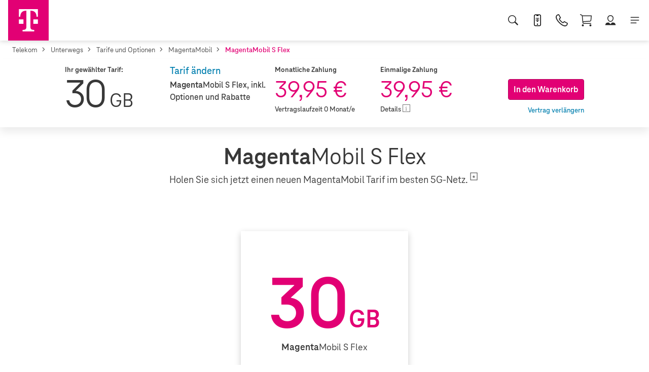

--- FILE ---
content_type: text/html; charset=UTF-8
request_url: https://www.telekom.de/unterwegs/tarife-und-optionen/smartphone-tarife/magentamobil-s-flex
body_size: 25084
content:
<!DOCTYPE html><!--[if IE 8]><html xml:lang="en-US" lang="en-US" class="no-js ie ie8"><![endif]--><!--[if IE 9]><html xml:lang="en-US" lang="en-US" class="no-js ie ie9"><![endif]--><!--[if gt IE 8]><!--><html class="no-js" lang="de-DE"><!--<![endif]--><head><title>MagentaMobil S Flex</title><meta http-equiv="X-UA-Compatible" content="IE=edge" /><meta charset="utf-8" /><meta name="viewport" content="width=device-width, initial-scale=1.0" /><script type="text/javascript" src="/start/ruxitagentjs_ICA7NVfhqrux_10327251022105625.js" data-dtconfig="app=36ca2804bc84e1ff|cors=1|owasp=1|featureHash=ICA7NVfhqrux|srsr=50000|xb=.*contentsquare.*^p.*tealiumiq.*|rdnt=1|uxrgce=1|cuc=719nnhb0|mdl=mdcc6=20|mel=100000|expw=1|dpvc=1|md=mdcc1=cJSESSIONID,mdcc3=dabtest,mdcc4=dwt_mc,mdcc5=bdocument.referrer,mdcc6=bnavigator.userAgent,mdcc7=dutm_source,mdcc8=dutm_medium,mdcc9=dutm_campaign,mdcc10=dutm_term,mdcc11=dutm_content,mdcc12=a[class*^e^dqerror-popup^dq] ^rb h2,mdcc13=cshop_customer_type_persist,mdcc18=a.nexus-pk-coin__no-results-text[0].innerText,mdcc19=bdocument.location.hash|lastModification=1769107513055|mdp=mdcc13,mdcc18,mdcc19|tp=500,50,0|srbbv=2|agentUri=/start/ruxitagentjs_ICA7NVfhqrux_10327251022105625.js|reportUrl=https://dynatrace-cag.ng.telekom.net:443/bf/2977003a-17de-4977-a195-4e0bab9b1f72|rid=RID_1071100608|rpid=945125703|domain=telekom.de"></script><script>var phoenixVersionFootprint = '1766557676770';</script><link type="text/css" rel="stylesheet" href="/binaries/css/phx-core.min.css?1766557676770" /><link type="text/css" rel="stylesheet" href="/binaries/css/theme-bevel.min.css?1766557676770" /><script src="/binaries/js_new/common/headScripts.js?1766557676770" type="text/javascript"></script><meta name="robots" content="noodp"/><meta name="robots" content="index,follow"/><meta name="format-detection" content="telephone=no">

        <script type="text/javascript">
        if (!window.extScripts) {
            window.extScripts = {};
        }
        </script>

<script>window.extScripts = {};</script> 

<!-- removed for PerfOpt HAD -->
<!-- link rel="stylesheet" href="https://www.telekom.de/resources/pi/css/pi.min-v1.3.4.css" type="text/css" / -->

<!-- ABlyft script sync 1.0 start --> 
<script src="https://www2.telekom.de/forward/ablyft-cdn/s/55651514.js"></script>
<!-- ABlyft script sync 1.0 end -->
<style>
.hint--diaahW {
    color: #ffffff !important;
}
</style><meta name="description" content="MagentaMobil S Flex"/><link rel="canonical" href="https://www.telekom.de/unterwegs/tarife-und-optionen/smartphone-tarife/magentamobil-s-flex"/><link href="https://www.telekom.de/resources/css/796548/global.css" rel="stylesheet" type="text/css"/><link href="https://www.telekom.de/resources/css/617436/header.css" rel="stylesheet" type="text/css"/><script type="text/javascript" src="https://www.telekom.de/resources/javascript/617438/header.js"></script><link href="https://www.telekom.de/resources/css/796548/global.css" rel="stylesheet" type="text/css"/><link href="https://www.telekom.de/resources/css/584606/footer.css" rel="stylesheet" type="text/css"/><script type="text/javascript" src="https://www.telekom.de/resources/javascript/584608/footer.js" defer></script></head><body class="configuration-ajaxed-wrapper"><div id="block_tracking_update" class="g-hide"><script type="text/javascript">var utag_data = {shop_product_quantity:"1",page_type:"ipds",user_login_status:"not-logged-in",page_content_id:"www.telekom.de.privatkunden.unterwegs.magentamobil-s-flex",shop_product_size:"s",shop_product_cluster:"mf",shop_product_class:"tarif solo",shop_product_sku:"17491",shop_product_family:"magentamobil flex",shop_product_name:"magentamobil s flex",shop_product_category:"contract",shop_product_status:"view",shop_vo:"ESHOP"};var utag_data_initial = Object.assign({}, utag_data);window.extScripts.utag = {main: 'https://tags-eu.tiqcdn.com/utag/telekom/phoenix/prod/utag.js'};</script></div><div class="body-container"><div class="header-section"><noscript>
        <div data-js-m="message-bar" class="message-bar js-mod">
            <div class="container-fixed container-fixed--size_large">
                <div class="message-bar__texts">
                    <div class="message-bar__information-text">
                        Bitte aktivieren Sie JavaScript, um unsere Internetseiten zu verwenden.</div>
                </div>
            </div>
        </div>
    </noscript>

<!-- PHX Page Composer Block Header Standard Pk1 START -->
<style>
.message-bar .container-fixed--size_large {
    padding: 12px 0;
}

.navigation__breadcrumbs ul {
    margin: 0;
}

@media screen and (max-width: 1343px) {
    .message-bar .container-fixed--size_large,
    .navigation__breadcrumbs .container-fixed--size_large {
        width: 100%;
        max-width: 100%;
        padding: 0 24px;
    }
}

@media screen and (max-width: 639px) {
    .message-bar .container-fixed--size_large {
        padding: 12px;
    }

    .navigation__breadcrumbs .container-fixed--size_large {
        padding: 0 12px;
    }
}
</style>
<div>
    
<header class="chf-header " data-chf-header data-chf-header-flyout-delay-milliseconds="0">

    <div class="chf-header__bg chf-bg-dark"></div>

    <div class="chf-header__container">
<div class="chf-header__inner" >
<div class="chf-header-logo chf-brandbar__logo">
<a href="/start"
class="chf-header-logo__inner "
target = _self
aria-label=""
data-tealium-rel="header.button."
data-chf-link>
<img src="https://www.telekom.de/resources/images/974660/telekom-logo.svg"
class=""
alt="Telekom"
>
</a>
</div>
<div class="chf-header__wrap ">
<div class="chf-brandbar ">
<ul class="chf-brandbar__wrap-item chf-brandbar__wrap-item--link chf-brandbar__wrap-item--border chf-brandbar__switch">
<li class="chf-brandbar__link">
<a href="/start"
class="chf-link chf-link--visited"
target=_self
aria-label="Privatkunden"
data-tealium-rel="header.button.privatkunden"
data-chf-link
>
<span class="chf-link__text">
Privatkunden
</span>
</a>
</li>
<li class="chf-brandbar__link">
<a href="https://geschaeftskunden.telekom.de/business"
class="chf-link "
target=_self
aria-label="Geschäftskunden"
data-tealium-rel="header.button.geschaeftskunden"
data-chf-link
>
<span class="chf-link__text">
Geschäftskunden
</span>
</a>
</li>
</ul>
<ul class="chf-brandbar__wrap-item chf-brandbar__wrap-item--link ">
<li class="chf-brandbar__link">
<a href="/telekom-shops?wt_mc=ii_sososoxx_navi-telekom-shops"
class="chf-link "
target=_self
aria-label="Telekom Shops"
data-tealium-rel="header.button.telekom-shops"
data-chf-link
>
<span class="chf-link__text">
Telekom Shops
</span>
</a>
</li>
<li class="chf-brandbar__link">
<a href="/kontakt"
class="chf-link "
target=_self
aria-label="Kontakt"
data-tealium-rel="header.button.kontakt"
data-chf-link
>
<span class="chf-link__text">
Kontakt
</span>
</a>
</li>
</ul>
</div>
<div class="chf-navigation-bar ">
<div class="chf-navigation-bar__inner" data-chf-navigation>
<div class="chf-navigation-bar__desktop " data-chf-navigation-bar>
<nav class="chf-desktop-navigation">
<ul class="chf-desktop-navigation__inner">
<li class="chf-desktop-navigation__item">
<a href="/unterwegs/aktionen"
title="Aktionen %"
aria-label="Aktionen %"
class="chf-desktop-navigation__level-1"
data-tealium-rel="header.button.-span-class--chf-color--magenta--aktionen----span-"
target=_self>
<span class="chf-color--magenta">Aktionen %</span>
</a>
<div class="chf-header-flyout" data-chf-header-flyout data-chf-header-flyout-remove-dom="-span-class--chf-color--magenta--aktionen----span-">
<div class="chf-header-flyout__container" data-chf-header-flyout-remove-dom-node>
<div class="chf-header-flyout__inner chf-inner-space chf-logo-space">
<div class="chf-header-flyout__highlight-container">
<ul class="chf-desktop-navigation__sub chf-desktop-navigation__sub--flex">
</ul>
<ul class="chf-desktop-navigation__sub chf-desktop-navigation__sub--flex chf-header-flyout__highlight">
</ul>
</div>
<div class="chf-header-flyout__close">
<button class="chf-cta-icon-text chf-cta-icon-text--column"
data-chf-header-flyout-close
data-chf-icon-trigger="chf-cta-icon-text--active">
<span class="chf-cta-icon-text__icon chf-cta-icon-text__icon--default">
<img src="https://www.telekom.de/resources/images/1080216/close.svg"
class=""
alt="Schließen"
loading="lazy"
>
</span>
<span class="chf-cta-icon-text__icon chf-cta-icon-text__icon--active">
<img src="https://www.telekom.de/resources/images/1080218/close-hover.svg"
class=""
alt="Schließen"
>
</span>
<span class="chf-cta-icon-text__text">Menü schließen</span>
</button>
</div>
</div>
</div>
</div>
</li>
<li class="chf-desktop-navigation__item">
<a href="/shop/festnetz"
title="Internet"
aria-label="Internet"
class="chf-desktop-navigation__level-1"
data-tealium-rel="header.button.internet"
aria-haspopup=true aria-expanded=false data-chf-header-flyout-trigger data-chf-header-flyout-trigger-active=chf-desktop-navigation__level-1--active target=_self>
Internet
</a>
<div class="chf-header-flyout" data-chf-header-flyout data-chf-header-flyout-remove-dom="internet">
<div class="chf-header-flyout__container" data-chf-header-flyout-remove-dom-node>
<div class="chf-header-flyout__inner chf-inner-space chf-logo-space">
<div class="chf-header-flyout__highlight-container">
<ul class="chf-desktop-navigation__sub chf-desktop-navigation__sub--flex">
<li class="chf-desktop-navigation__item chf-desktop-navigation__item--flex " >
<span class="chf-desktop-navigation__level-2 chf-desktop-navigation__icon-text chf-desktop-navigation__level-2--no-link">
<span class="chf-desktop-navigation__icon chf-desktop-navigation__icon--default">
<img src="https://www.telekom.de/resources/images/974632/internet-tarife.svg"
class=""
alt="Tarife"
loading="lazy"
>
</span>
<span class="chf-desktop-navigation__icon chf-desktop-navigation__icon--active">
<img src="https://www.telekom.de/resources/images/974632/internet-tarife.svg"
class=""
alt="Tarife"
>
</span>
<span class="chf-desktop-navigation__text">
Tarife
</span>
<span class="chf-desktop-navigation__icon chf-desktop-navigation__icon--arrow chf-desktop-navigation__icon--default">
<img src="https://www.telekom.de/resources/images/1080208/arrow-right.svg"
class=""
alt="Weiter"
loading="lazy"
>
</span>
<span class="chf-desktop-navigation__icon chf-desktop-navigation__icon--arrow chf-desktop-navigation__icon--active">
<img src="https://www.telekom.de/resources/images/1080210/arrow-right-hover.svg"
class=""
alt="Weiter"
>
</span>
</span>
<ul class="chf-desktop-navigation__sub chf-desktop-navigation__sub--icon-space">
<li class="chf-desktop-navigation__item ">
<a href="/shop/tarife/internet-tarife"
title="Internet-Tarife"
class="chf-desktop-navigation__level-3"
aria-label="Internet-Tarife"
data-tealium-rel="header.button.internet-tarife"
target=_self>Internet-Tarife</a>
</li>
<li class="chf-desktop-navigation__item ">
<a href="/shop/tarife/internet-tarife-young"
title="Für junge Leute unter 28"
class="chf-desktop-navigation__level-3"
aria-label="Für junge Leute unter 28"
data-tealium-rel="header.button.fuer-junge-leute-unter-28"
target=_self>Für junge Leute unter 28</a>
</li>
<li class="chf-desktop-navigation__item ">
<a href="/netz/dsl-vdsl-lte-verfuegbarkeit?wt_mc=ii_sososoxx_navi-internet-tarife-verfuegbarkeitspruefung"
title="Verfügbarkeitsprüfung"
class="chf-desktop-navigation__level-3"
aria-label="Verfügbarkeitsprüfung"
data-tealium-rel="header.button.verfuegbarkeitspruefung"
target=_self>Verfügbarkeitsprüfung</a>
</li>
<li class="chf-desktop-navigation__item ">
<a href="/shop/deep-link?bp=tariffChange&amp;targetedLob=fixed&amp;msisdn=default"
title="Internet-Tarifwechsel"
class="chf-desktop-navigation__level-3"
aria-label="Internet-Tarifwechsel"
data-tealium-rel="header.button.internet-tarifwechsel"
target=_self>Internet-Tarifwechsel</a>
</li>
<li class="chf-desktop-navigation__item ">
<a href="/shop/tarife/internet-tarife-flex"
title="Internet-Tarife ohne Laufzeit"
class="chf-desktop-navigation__level-3"
aria-label="Internet-Tarife ohne Laufzeit"
data-tealium-rel="header.button.internet-tarife-ohne-laufzeit"
target=_self>Internet-Tarife ohne Laufzeit</a>
</li>
<li class="chf-desktop-navigation__item ">
<a href="/optionsuebersicht/festnetz"
title="Zubuchoptionen"
class="chf-desktop-navigation__level-3"
aria-label="Zubuchoptionen"
data-tealium-rel="header.button.zubuchoptionen"
target=_self>Zubuchoptionen</a>
</li>
</ul>
</li>
<li class="chf-desktop-navigation__item chf-desktop-navigation__item--flex " >
<span class="chf-desktop-navigation__level-2 chf-desktop-navigation__icon-text chf-desktop-navigation__level-2--no-link">
<span class="chf-desktop-navigation__icon chf-desktop-navigation__icon--default">
<img src="https://www.telekom.de/resources/images/974628/internet-geraete.svg"
class=""
alt="Geräte"
loading="lazy"
>
</span>
<span class="chf-desktop-navigation__icon chf-desktop-navigation__icon--active">
<img src="https://www.telekom.de/resources/images/974628/internet-geraete.svg"
class=""
alt="Geräte"
>
</span>
<span class="chf-desktop-navigation__text">
Geräte
</span>
<span class="chf-desktop-navigation__icon chf-desktop-navigation__icon--arrow chf-desktop-navigation__icon--default">
<img src="https://www.telekom.de/resources/images/1080208/arrow-right.svg"
class=""
alt="Weiter"
loading="lazy"
>
</span>
<span class="chf-desktop-navigation__icon chf-desktop-navigation__icon--arrow chf-desktop-navigation__icon--active">
<img src="https://www.telekom.de/resources/images/1080210/arrow-right-hover.svg"
class=""
alt="Weiter"
>
</span>
</span>
<ul class="chf-desktop-navigation__sub chf-desktop-navigation__sub--icon-space">
<li class="chf-desktop-navigation__item ">
<a href="/shop/geraete/wlan-und-router"
title="WLAN &amp; Router"
class="chf-desktop-navigation__level-3"
aria-label="WLAN &amp; Router"
data-tealium-rel="header.button.wlan---router"
target=_self>WLAN &amp; Router</a>
</li>
<li class="chf-desktop-navigation__item ">
<a href="/shop/geraete/mobile-router"
title="Mobile Router"
class="chf-desktop-navigation__level-3"
aria-label="Mobile Router"
data-tealium-rel="header.button.mobile-router"
target=_self>Mobile Router</a>
</li>
<li class="chf-desktop-navigation__item ">
<a href="/shop/geraete/festnetz-telefone"
title="Festnetztelefone"
class="chf-desktop-navigation__level-3"
aria-label="Festnetztelefone"
data-tealium-rel="header.button.festnetztelefone"
target=_self>Festnetztelefone</a>
</li>
<li class="chf-desktop-navigation__item ">
<a href="https://shop.telekom.de/smart-home"
title="Smart Home Geräte"
class="chf-desktop-navigation__level-3"
aria-label="Smart Home Geräte"
data-tealium-rel="header.button.smart-home-geraete"
target=_self>Smart Home Geräte</a>
</li>
</ul>
</li>
<li class="chf-desktop-navigation__item chf-desktop-navigation__item--flex " >
<span class="chf-desktop-navigation__level-2 chf-desktop-navigation__icon-text chf-desktop-navigation__level-2--no-link">
<span class="chf-desktop-navigation__icon chf-desktop-navigation__icon--default">
<img src="https://www.telekom.de/resources/images/974634/internet-vernetztes-zuhause.svg"
class=""
alt="Vernetztes Zuhause"
loading="lazy"
>
</span>
<span class="chf-desktop-navigation__icon chf-desktop-navigation__icon--active">
<img src="https://www.telekom.de/resources/images/974634/internet-vernetztes-zuhause.svg"
class=""
alt="Vernetztes Zuhause"
>
</span>
<span class="chf-desktop-navigation__text">
Heimvernetzung
</span>
<span class="chf-desktop-navigation__icon chf-desktop-navigation__icon--arrow chf-desktop-navigation__icon--default">
<img src="https://www.telekom.de/resources/images/1080208/arrow-right.svg"
class=""
alt="Weiter"
loading="lazy"
>
</span>
<span class="chf-desktop-navigation__icon chf-desktop-navigation__icon--arrow chf-desktop-navigation__icon--active">
<img src="https://www.telekom.de/resources/images/1080210/arrow-right-hover.svg"
class=""
alt="Weiter"
>
</span>
</span>
<ul class="chf-desktop-navigation__sub chf-desktop-navigation__sub--icon-space">
<li class="chf-desktop-navigation__item ">
<a href="/festnetz/heimvernetzung/wlan-pakete"
title="WLAN Pakete"
class="chf-desktop-navigation__level-3"
aria-label="WLAN Pakete"
data-tealium-rel="header.button.wlan-pakete"
target=_self>WLAN Pakete</a>
</li>
<li class="chf-desktop-navigation__item ">
<a href="/festnetz/heimvernetzung/wlan-optimierung"
title="WLAN Optimierung"
class="chf-desktop-navigation__level-3"
aria-label="WLAN Optimierung"
data-tealium-rel="header.button.wlan-optimierung"
target=_self>WLAN Optimierung</a>
</li>
<li class="chf-desktop-navigation__item ">
<a href="/shop/festnetz/mesh-wlan"
title="Mesh WLAN"
class="chf-desktop-navigation__level-3"
aria-label="Mesh WLAN"
data-tealium-rel="header.button.mesh-wlan"
target=_self>Mesh WLAN</a>
</li>
<li class="chf-desktop-navigation__item ">
<a href="/smarte-produkte/smart-home"
title="Smart Home"
class="chf-desktop-navigation__level-3"
aria-label="Smart Home"
data-tealium-rel="header.button.smart-home"
target=_self>Smart Home</a>
</li>
</ul>
</li>
<li class="chf-desktop-navigation__item chf-desktop-navigation__item--flex " >
<span class="chf-desktop-navigation__level-2 chf-desktop-navigation__icon-text chf-desktop-navigation__level-2--no-link">
<span class="chf-desktop-navigation__icon chf-desktop-navigation__icon--default">
<img src="https://www.telekom.de/resources/images/974630/internet-netz.svg"
class=""
alt="Netz"
loading="lazy"
>
</span>
<span class="chf-desktop-navigation__icon chf-desktop-navigation__icon--active">
<img src="https://www.telekom.de/resources/images/974630/internet-netz.svg"
class=""
alt="Netz"
>
</span>
<span class="chf-desktop-navigation__text">
Netz
</span>
<span class="chf-desktop-navigation__icon chf-desktop-navigation__icon--arrow chf-desktop-navigation__icon--default">
<img src="https://www.telekom.de/resources/images/1080208/arrow-right.svg"
class=""
alt="Weiter"
loading="lazy"
>
</span>
<span class="chf-desktop-navigation__icon chf-desktop-navigation__icon--arrow chf-desktop-navigation__icon--active">
<img src="https://www.telekom.de/resources/images/1080210/arrow-right-hover.svg"
class=""
alt="Weiter"
>
</span>
</span>
<ul class="chf-desktop-navigation__sub chf-desktop-navigation__sub--icon-space">
<li class="chf-desktop-navigation__item ">
<a href="/netz/dsl-vdsl-lte-verfuegbarkeit?wt_mc=ii_sososoxx_navi-internet-netz-verfuegbarkeitspruefung"
title="Verfügbarkeitsprüfung"
class="chf-desktop-navigation__level-3"
aria-label="Verfügbarkeitsprüfung"
data-tealium-rel="header.button.verfuegbarkeitspruefung"
target=_self>Verfügbarkeitsprüfung</a>
</li>
<li class="chf-desktop-navigation__item ">
<a href="/festnetz/tarife-und-optionen/magenta-zuhause-hybrid-5g"
title="Hybrid 5G"
class="chf-desktop-navigation__level-3"
aria-label="Hybrid 5G"
data-tealium-rel="header.button.hybrid-5g"
target=_self>Hybrid 5G</a>
</li>
<li class="chf-desktop-navigation__item ">
<a href="/netz/glasfaser/glasfaserausbau"
title="Glasfaserausbau"
class="chf-desktop-navigation__level-3"
aria-label="Glasfaserausbau"
data-tealium-rel="header.button.glasfaserausbau"
target=_self>Glasfaserausbau</a>
</li>
<li class="chf-desktop-navigation__item ">
<a href="/ueber-das-unternehmen/green-magenta?wt_mc=ii_sososoxx_navi-internet-netz-gruenes-netz"
title="Grünes Netz"
class="chf-desktop-navigation__level-3"
aria-label="Grünes Netz"
data-tealium-rel="header.button.gruenes-netz"
target=_self>Grünes Netz</a>
</li>
</ul>
</li>
<li class="chf-desktop-navigation__item chf-desktop-navigation__item--flex " >
<span class="chf-desktop-navigation__level-2 chf-desktop-navigation__icon-text chf-desktop-navigation__level-2--no-link">
<span class="chf-desktop-navigation__icon chf-desktop-navigation__icon--default">
<img src="https://www.telekom.de/resources/images/974624/ratings-default.svg"
class=""
alt="Favoriten"
title="Favoriten"
loading="lazy"
>
</span>
<span class="chf-desktop-navigation__icon chf-desktop-navigation__icon--active">
<img src="https://www.telekom.de/resources/images/974624/ratings-default.svg"
class=""
alt="Favoriten"
title="Favoriten"
>
</span>
<span class="chf-desktop-navigation__text">
Ich möchte...
</span>
<span class="chf-desktop-navigation__icon chf-desktop-navigation__icon--arrow chf-desktop-navigation__icon--default">
<img src="https://www.telekom.de/resources/images/1080208/arrow-right.svg"
class=""
alt="Weiter"
loading="lazy"
>
</span>
<span class="chf-desktop-navigation__icon chf-desktop-navigation__icon--arrow chf-desktop-navigation__icon--active">
<img src="https://www.telekom.de/resources/images/1080210/arrow-right-hover.svg"
class=""
alt="Weiter"
>
</span>
</span>
<ul class="chf-desktop-navigation__sub chf-desktop-navigation__sub--icon-space">
<li class="chf-desktop-navigation__item ">
<a href="/mein-magenta-kundencenter?wt_mc=ii_sososoxx_navi-internet-ich-moechte-ins-kundencenter"
title="ins Kundencenter"
class="chf-desktop-navigation__level-3"
aria-label="ins Kundencenter"
data-tealium-rel="header.button.ins-kundencenter"
target=_self>ins Kundencenter</a>
</li>
<li class="chf-desktop-navigation__item ">
<a href="/shop/deep-link?bp=tariffChange&amp;targetedLob=fixed&amp;msisdn=default&amp;showActionSelector=true"
title="Tarif wechseln"
class="chf-desktop-navigation__level-3"
aria-label="Tarif wechseln"
data-tealium-rel="header.button.tarif-wechseln"
target=_self>Tarif wechseln</a>
</li>
<li class="chf-desktop-navigation__item ">
<a href="/mein-magenta-kundencenter/zahlungen?wt_mc=ii_sososoxx_navi-internet-ich-moechte-rechnungen-einsehen"
title="Rechnung einsehen"
class="chf-desktop-navigation__level-3"
aria-label="Rechnung einsehen"
data-tealium-rel="header.button.rechnung-einsehen"
target=_self>Rechnung einsehen</a>
</li>
<li class="chf-desktop-navigation__item ">
<a href="/tarifwechsel/tarifaenderung?journey=move"
title="Umzug beauftragen"
class="chf-desktop-navigation__level-3"
aria-label="Umzug beauftragen"
data-tealium-rel="header.button.umzug-beauftragen"
target=_self>Umzug beauftragen</a>
</li>
<li class="chf-desktop-navigation__item ">
<a href="/hilfe/zur-telekom-wechseln"
title="zur Telekom wechseln"
class="chf-desktop-navigation__level-3"
aria-label="zur Telekom wechseln"
data-tealium-rel="header.button.zur-telekom-wechseln"
target=_self>zur Telekom wechseln</a>
</li>
<li class="chf-desktop-navigation__item ">
<a href="/mein-magenta-kundencenter/auftragsstatus?wt_mc=ii_sososoxx_navi-internet-ich-moechte-auftragsstatus-einsehen"
title="Auftragsstatus einsehen"
class="chf-desktop-navigation__level-3"
aria-label="Auftragsstatus einsehen"
data-tealium-rel="header.button.auftragsstatus-einsehen"
target=_self>Auftragsstatus einsehen</a>
</li>
<li class="chf-desktop-navigation__item ">
<a href="/shop/deep-link?bp=tariffChange&amp;targetedLob=fixed&amp;msisdn=default"
title="schneller surfen"
class="chf-desktop-navigation__level-3"
aria-label="schneller surfen"
data-tealium-rel="header.button.schneller-surfen"
target=_self>schneller surfen</a>
</li>
<li class="chf-desktop-navigation__item ">
<a href="/magenta-tv/tarife-und-optionen/magenta-tv-mit-internet-festnetz?wt_mc=ii_sososoxx_navi-internet-ich-moechte-tv-buchen"
title="TV buchen"
class="chf-desktop-navigation__level-3"
aria-label="TV buchen"
data-tealium-rel="header.button.tv-buchen"
target=_self>TV buchen</a>
</li>
</ul>
</li>
</ul>
<ul class="chf-desktop-navigation__sub chf-desktop-navigation__sub--flex chf-header-flyout__highlight">
</ul>
</div>
<div class="chf-header-flyout__close">
<button class="chf-cta-icon-text chf-cta-icon-text--column"
data-chf-header-flyout-close
data-chf-icon-trigger="chf-cta-icon-text--active">
<span class="chf-cta-icon-text__icon chf-cta-icon-text__icon--default">
<img src="https://www.telekom.de/resources/images/1080216/close.svg"
class=""
alt="Schließen"
loading="lazy"
>
</span>
<span class="chf-cta-icon-text__icon chf-cta-icon-text__icon--active">
<img src="https://www.telekom.de/resources/images/1080218/close-hover.svg"
class=""
alt="Schließen"
>
</span>
<span class="chf-cta-icon-text__text">Menü schließen</span>
</button>
</div>
</div>
</div>
</div>
</li>
<li class="chf-desktop-navigation__item">
<a href="/unterwegs"
title="Mobilfunk"
aria-label="Mobilfunk"
class="chf-desktop-navigation__level-1"
data-tealium-rel="header.button.mobilfunk"
aria-haspopup=true aria-expanded=false data-chf-header-flyout-trigger data-chf-header-flyout-trigger-active=chf-desktop-navigation__level-1--active target=_self>
Mobilfunk
</a>
<div class="chf-header-flyout" data-chf-header-flyout data-chf-header-flyout-remove-dom="mobilfunk">
<div class="chf-header-flyout__container" data-chf-header-flyout-remove-dom-node>
<div class="chf-header-flyout__inner chf-inner-space chf-logo-space">
<div class="chf-header-flyout__highlight-container">
<ul class="chf-desktop-navigation__sub chf-desktop-navigation__sub--flex">
<li class="chf-desktop-navigation__item chf-desktop-navigation__item--flex " >
<span class="chf-desktop-navigation__level-2 chf-desktop-navigation__icon-text chf-desktop-navigation__level-2--no-link">
<span class="chf-desktop-navigation__icon chf-desktop-navigation__icon--default">
<img src="https://www.telekom.de/resources/images/974640/mobilfunk-tarife-optionen.svg"
class=""
alt="Tarife"
title="Tarife"
loading="lazy"
>
</span>
<span class="chf-desktop-navigation__icon chf-desktop-navigation__icon--active">
<img src="https://www.telekom.de/resources/images/974640/mobilfunk-tarife-optionen.svg"
class=""
alt="Tarife"
title="Tarife"
>
</span>
<span class="chf-desktop-navigation__text">
Tarife
</span>
<span class="chf-desktop-navigation__icon chf-desktop-navigation__icon--arrow chf-desktop-navigation__icon--default">
<img src="https://www.telekom.de/resources/images/1080208/arrow-right.svg"
class=""
alt="Weiter"
loading="lazy"
>
</span>
<span class="chf-desktop-navigation__icon chf-desktop-navigation__icon--arrow chf-desktop-navigation__icon--active">
<img src="https://www.telekom.de/resources/images/1080210/arrow-right-hover.svg"
class=""
alt="Weiter"
>
</span>
</span>
<ul class="chf-desktop-navigation__sub chf-desktop-navigation__sub--icon-space">
<li class="chf-desktop-navigation__item ">
<a href="/shop/tarife/smartphone-tarife"
title="Handytarife"
class="chf-desktop-navigation__level-3"
aria-label="Handytarife"
data-tealium-rel="header.button.handytarife"
target=_self>Handytarife</a>
</li>
<li class="chf-desktop-navigation__item ">
<a href="/shop/tarife/prepaid-tarife"
title="Prepaid-Tarife"
class="chf-desktop-navigation__level-3"
aria-label="Prepaid-Tarife"
data-tealium-rel="header.button.prepaid-tarife"
target=_self>Prepaid-Tarife</a>
</li>
<li class="chf-desktop-navigation__item ">
<a href="/shop/tarife/smartphone-tarife-young"
title="Young-Tarife"
class="chf-desktop-navigation__level-3"
aria-label="Young-Tarife"
data-tealium-rel="header.button.young-tarife"
target=_self>Young-Tarife</a>
</li>
<li class="chf-desktop-navigation__item ">
<a href="/shop/tarife/daten-tarife"
title="Daten-Tarife"
class="chf-desktop-navigation__level-3"
aria-label="Daten-Tarife"
data-tealium-rel="header.button.daten-tarife"
target=_self>Daten-Tarife</a>
</li>
<li class="chf-desktop-navigation__item ">
<a href="/shop/tarife/smart-connect"
title="Watch- &amp; Tracker-Tarife"
class="chf-desktop-navigation__level-3"
aria-label="Watch- &amp; Tracker-Tarife"
data-tealium-rel="header.button.watch----tracker-tarife"
target=_self>Watch- &amp; Tracker-Tarife</a>
</li>
<li class="chf-desktop-navigation__item ">
<a href="/shop/tarife/magenta-mobil-speedbox"
title="WLAN zum Mitnehmen"
class="chf-desktop-navigation__level-3"
aria-label="WLAN zum Mitnehmen"
data-tealium-rel="header.button.wlan-zum-mitnehmen"
target=_self>WLAN zum Mitnehmen</a>
</li>
<li class="chf-desktop-navigation__item ">
<a href="/shop/tarife/zusatzkarten"
title="Zusatzkarten"
class="chf-desktop-navigation__level-3"
aria-label="Zusatzkarten"
data-tealium-rel="header.button.zusatzkarten"
target=_self>Zusatzkarten</a>
</li>
<li class="chf-desktop-navigation__item ">
<a href="/optionsuebersicht/mobilfunk"
title="Zubuchoptionen"
class="chf-desktop-navigation__level-3"
aria-label="Zubuchoptionen"
data-tealium-rel="header.button.zubuchoptionen"
target=_self>Zubuchoptionen</a>
</li>
</ul>
</li>
<li class="chf-desktop-navigation__item chf-desktop-navigation__item--flex " >
<span class="chf-desktop-navigation__level-2 chf-desktop-navigation__icon-text chf-desktop-navigation__level-2--no-link">
<span class="chf-desktop-navigation__icon chf-desktop-navigation__icon--default">
<img src="https://www.telekom.de/resources/images/974636/mobilfunk-geraete.svg"
class=""
alt="Geräte"
title="Geräte"
loading="lazy"
>
</span>
<span class="chf-desktop-navigation__icon chf-desktop-navigation__icon--active">
<img src="https://www.telekom.de/resources/images/974636/mobilfunk-geraete.svg"
class=""
alt="Geräte"
title="Geräte"
>
</span>
<span class="chf-desktop-navigation__text">
Geräte
</span>
<span class="chf-desktop-navigation__icon chf-desktop-navigation__icon--arrow chf-desktop-navigation__icon--default">
<img src="https://www.telekom.de/resources/images/1080208/arrow-right.svg"
class=""
alt="Weiter"
loading="lazy"
>
</span>
<span class="chf-desktop-navigation__icon chf-desktop-navigation__icon--arrow chf-desktop-navigation__icon--active">
<img src="https://www.telekom.de/resources/images/1080210/arrow-right-hover.svg"
class=""
alt="Weiter"
>
</span>
</span>
<ul class="chf-desktop-navigation__sub chf-desktop-navigation__sub--icon-space">
<li class="chf-desktop-navigation__item ">
<a href="/shop/geraete/smartphones"
title="Handys"
class="chf-desktop-navigation__level-3"
aria-label="Handys"
data-tealium-rel="header.button.handys"
target=_self>Handys</a>
</li>
<li class="chf-desktop-navigation__item ">
<a href="/shop/geraete/tablets"
title="Tablets"
class="chf-desktop-navigation__level-3"
aria-label="Tablets"
data-tealium-rel="header.button.tablets"
target=_self>Tablets</a>
</li>
<li class="chf-desktop-navigation__item ">
<a href="/shop/geraete/smartwatches"
title="Smartwatches"
class="chf-desktop-navigation__level-3"
aria-label="Smartwatches"
data-tealium-rel="header.button.smartwatches"
target=_self>Smartwatches</a>
</li>
<li class="chf-desktop-navigation__item ">
<a href="/shop/geraete/mobile-router"
title="Mobile Router"
class="chf-desktop-navigation__level-3"
aria-label="Mobile Router"
data-tealium-rel="header.button.mobile-router"
target=_self>Mobile Router</a>
</li>
<li class="chf-desktop-navigation__item ">
<a href="/shop/geraete/t-phone-und-t-tablet-mit-magenta-ai-erleben"
title="T Phone erleben"
class="chf-desktop-navigation__level-3"
aria-label="T Phone erleben"
data-tealium-rel="header.button.t-phone-erleben"
target=_self>T Phone erleben</a>
</li>
<li class="chf-desktop-navigation__item ">
<a href="/unterwegs/hersteller/apple/iphone-erleben"
title="iPhone erleben"
class="chf-desktop-navigation__level-3"
aria-label="iPhone erleben"
data-tealium-rel="header.button.iphone-erleben"
target=_self>iPhone erleben</a>
</li>
<li class="chf-desktop-navigation__item ">
<a href="/unterwegs/android-betriebssystem"
title="Android erleben"
class="chf-desktop-navigation__level-3"
aria-label="Android erleben"
data-tealium-rel="header.button.android-erleben"
target=_self>Android erleben</a>
</li>
<li class="chf-desktop-navigation__item ">
<a href="https://shop.telekom.de/zubehoer"
title="Zubehör"
class="chf-desktop-navigation__level-3"
aria-label="Zubehör"
data-tealium-rel="header.button.zubehoer"
target=_self>Zubehör</a>
</li>
</ul>
</li>
<li class="chf-desktop-navigation__item chf-desktop-navigation__item--flex " >
<span class="chf-desktop-navigation__level-2 chf-desktop-navigation__icon-text chf-desktop-navigation__level-2--no-link">
<span class="chf-desktop-navigation__icon chf-desktop-navigation__icon--default">
<img src="https://www.telekom.de/resources/images/974638/mobilfunk-netz.svg"
class=""
alt="Netz"
title="Netz"
loading="lazy"
>
</span>
<span class="chf-desktop-navigation__icon chf-desktop-navigation__icon--active">
<img src="https://www.telekom.de/resources/images/974638/mobilfunk-netz.svg"
class=""
alt="Netz"
title="Netz"
>
</span>
<span class="chf-desktop-navigation__text">
Netz
</span>
<span class="chf-desktop-navigation__icon chf-desktop-navigation__icon--arrow chf-desktop-navigation__icon--default">
<img src="https://www.telekom.de/resources/images/1080208/arrow-right.svg"
class=""
alt="Weiter"
loading="lazy"
>
</span>
<span class="chf-desktop-navigation__icon chf-desktop-navigation__icon--arrow chf-desktop-navigation__icon--active">
<img src="https://www.telekom.de/resources/images/1080210/arrow-right-hover.svg"
class=""
alt="Weiter"
>
</span>
</span>
<ul class="chf-desktop-navigation__sub chf-desktop-navigation__sub--icon-space">
<li class="chf-desktop-navigation__item ">
<a href="/netz/5g"
title="5G"
class="chf-desktop-navigation__level-3"
aria-label="5G"
data-tealium-rel="header.button.5g"
target=_self>5G</a>
</li>
<li class="chf-desktop-navigation__item ">
<a href="/netz/mobilfunk-netzausbau"
title="5G Ausbau"
class="chf-desktop-navigation__level-3"
aria-label="5G Ausbau"
data-tealium-rel="header.button.5g-ausbau"
target=_self>5G Ausbau</a>
</li>
<li class="chf-desktop-navigation__item ">
<a href="/ueber-das-unternehmen/green-magenta?wt_mc=ii_sososoxx_navi-mobilfunk-netz-gruenes-netz"
title="Grünes Netz"
class="chf-desktop-navigation__level-3"
aria-label="Grünes Netz"
data-tealium-rel="header.button.gruenes-netz"
target=_self>Grünes Netz</a>
</li>
<li class="chf-desktop-navigation__item ">
<a href="/unterwegs/tarife-und-optionen/roaming"
title="Roaming &amp; Ausland"
class="chf-desktop-navigation__level-3"
aria-label="Roaming &amp; Ausland"
data-tealium-rel="header.button.roaming---ausland"
target=_self>Roaming &amp; Ausland</a>
</li>
</ul>
</li>
<li class="chf-desktop-navigation__item chf-desktop-navigation__item--flex " >
<span class="chf-desktop-navigation__level-2 chf-desktop-navigation__icon-text chf-desktop-navigation__level-2--no-link">
<span class="chf-desktop-navigation__icon chf-desktop-navigation__icon--default">
<img src="https://www.telekom.de/resources/images/974624/ratings-default.svg"
class=""
alt="Favoriten"
title="Favoriten"
loading="lazy"
>
</span>
<span class="chf-desktop-navigation__icon chf-desktop-navigation__icon--active">
<img src="https://www.telekom.de/resources/images/974624/ratings-default.svg"
class=""
alt="Favoriten"
title="Favoriten"
>
</span>
<span class="chf-desktop-navigation__text">
Ich möchte...
</span>
<span class="chf-desktop-navigation__icon chf-desktop-navigation__icon--arrow chf-desktop-navigation__icon--default">
<img src="https://www.telekom.de/resources/images/1080208/arrow-right.svg"
class=""
alt="Weiter"
loading="lazy"
>
</span>
<span class="chf-desktop-navigation__icon chf-desktop-navigation__icon--arrow chf-desktop-navigation__icon--active">
<img src="https://www.telekom.de/resources/images/1080210/arrow-right-hover.svg"
class=""
alt="Weiter"
>
</span>
</span>
<ul class="chf-desktop-navigation__sub chf-desktop-navigation__sub--icon-space">
<li class="chf-desktop-navigation__item ">
<a href="/mein-magenta-kundencenter?wt_mc=ii_sososoxx_navi-mobilfunk-ich-moechte-ins-kundencenter"
title="ins Kundencenter"
class="chf-desktop-navigation__level-3"
aria-label="ins Kundencenter"
data-tealium-rel="header.button.ins-kundencenter"
target=_self>ins Kundencenter</a>
</li>
<li class="chf-desktop-navigation__item ">
<a href="/unterwegs/vertragsverlaengerung?wt_mc=ii_sososoxx_navi-mobilfunk-ich-moechte-vertrag-verlaengern"
title="Vertrag verlängern"
class="chf-desktop-navigation__level-3"
aria-label="Vertrag verlängern"
data-tealium-rel="header.button.vertrag-verlaengern"
target=_self>Vertrag verlängern</a>
</li>
<li class="chf-desktop-navigation__item ">
<a href="/unterwegs/vertragsverlaengerung?wt_mc=ii_sososoxx_navi-mobilfunk-ich-moechte-tarif-wechseln"
title="Tarif wechseln"
class="chf-desktop-navigation__level-3"
aria-label="Tarif wechseln"
data-tealium-rel="header.button.tarif-wechseln"
target=_self>Tarif wechseln</a>
</li>
<li class="chf-desktop-navigation__item ">
<a href="/mein-magenta-kundencenter/zahlungen?wt_mc=ii_sososoxx_navi-mobilfunk-ich-moechte-rechnungen-einsehen"
title="Rechnungen einsehen"
class="chf-desktop-navigation__level-3"
aria-label="Rechnungen einsehen"
data-tealium-rel="header.button.rechnungen-einsehen"
target=_self>Rechnungen einsehen</a>
</li>
<li class="chf-desktop-navigation__item ">
<a href="/mein-magenta-kundencenter/auftragsstatus"
title="Auftragsstatus einsehen"
class="chf-desktop-navigation__level-3"
aria-label="Auftragsstatus einsehen"
data-tealium-rel="header.button.auftragsstatus-einsehen"
target=_self>Auftragsstatus einsehen</a>
</li>
<li class="chf-desktop-navigation__item ">
<a href="/unterwegs/smartphones-und-tablets/handy-verkaufen"
title="Handy verkaufen"
class="chf-desktop-navigation__level-3"
aria-label="Handy verkaufen"
data-tealium-rel="header.button.handy-verkaufen"
target=_self>Handy verkaufen</a>
</li>
<li class="chf-desktop-navigation__item ">
<a href="https://www.telekom.de/shop/geraete/ratenkauf"
title="in Raten zahlen"
class="chf-desktop-navigation__level-3"
aria-label="in Raten zahlen"
data-tealium-rel="header.button.in-raten-zahlen"
target=_self>in Raten zahlen</a>
</li>
</ul>
</li>
</ul>
<ul class="chf-desktop-navigation__sub chf-desktop-navigation__sub--flex chf-header-flyout__highlight">
</ul>
</div>
<div class="chf-header-flyout__close">
<button class="chf-cta-icon-text chf-cta-icon-text--column"
data-chf-header-flyout-close
data-chf-icon-trigger="chf-cta-icon-text--active">
<span class="chf-cta-icon-text__icon chf-cta-icon-text__icon--default">
<img src="https://www.telekom.de/resources/images/1080216/close.svg"
class=""
alt="Schließen"
loading="lazy"
>
</span>
<span class="chf-cta-icon-text__icon chf-cta-icon-text__icon--active">
<img src="https://www.telekom.de/resources/images/1080218/close-hover.svg"
class=""
alt="Schließen"
>
</span>
<span class="chf-cta-icon-text__text">Menü schließen</span>
</button>
</div>
</div>
</div>
</div>
</li>
<li class="chf-desktop-navigation__item">
<a href="/magenta-tv"
title="TV"
aria-label="TV"
class="chf-desktop-navigation__level-1"
data-tealium-rel="header.button.tv"
aria-haspopup=true aria-expanded=false data-chf-header-flyout-trigger data-chf-header-flyout-trigger-active=chf-desktop-navigation__level-1--active target=_self>
TV
</a>
<div class="chf-header-flyout" data-chf-header-flyout data-chf-header-flyout-remove-dom="tv">
<div class="chf-header-flyout__container" data-chf-header-flyout-remove-dom-node>
<div class="chf-header-flyout__inner chf-inner-space chf-logo-space">
<div class="chf-header-flyout__highlight-container">
<ul class="chf-desktop-navigation__sub chf-desktop-navigation__sub--flex">
<li class="chf-desktop-navigation__item chf-desktop-navigation__item--flex " >
<span class="chf-desktop-navigation__level-2 chf-desktop-navigation__icon-text chf-desktop-navigation__level-2--no-link">
<span class="chf-desktop-navigation__icon chf-desktop-navigation__icon--default">
<img src="https://www.telekom.de/resources/images/974654/tv-tarife.svg"
class=""
alt="Tarife"
loading="lazy"
>
</span>
<span class="chf-desktop-navigation__icon chf-desktop-navigation__icon--active">
<img src="https://www.telekom.de/resources/images/974654/tv-tarife.svg"
class=""
alt="Tarife"
>
</span>
<span class="chf-desktop-navigation__text">
Tarife
</span>
<span class="chf-desktop-navigation__icon chf-desktop-navigation__icon--arrow chf-desktop-navigation__icon--default">
<img src="https://www.telekom.de/resources/images/1080208/arrow-right.svg"
class=""
alt="Weiter"
loading="lazy"
>
</span>
<span class="chf-desktop-navigation__icon chf-desktop-navigation__icon--arrow chf-desktop-navigation__icon--active">
<img src="https://www.telekom.de/resources/images/1080210/arrow-right-hover.svg"
class=""
alt="Weiter"
>
</span>
</span>
<ul class="chf-desktop-navigation__sub chf-desktop-navigation__sub--icon-space">
<li class="chf-desktop-navigation__item ">
<a href="/magenta-tv/tarife-und-optionen/magenta-tv-mit-internet-festnetz?wt_mc=ii_sososoxx_navi-tv-tarife-tv-mit-telekom-internet"
title="TV mit Telekom Internet"
class="chf-desktop-navigation__level-3"
aria-label="TV mit Telekom Internet"
data-tealium-rel="header.button.tv-mit-telekom-internet"
target=_self>TV mit Telekom Internet</a>
</li>
<li class="chf-desktop-navigation__item ">
<a href="/magenta-tv/tarife-und-optionen/magenta-tv-mit-app"
title="TV ohne Telekom Internet"
class="chf-desktop-navigation__level-3"
aria-label="TV ohne Telekom Internet"
data-tealium-rel="header.button.tv-ohne-telekom-internet"
target=_self>TV ohne Telekom Internet</a>
</li>
<li class="chf-desktop-navigation__item ">
<a href="/magenta-tv/tarife-und-optionen/magenta-tv-mit-internet-festnetz?ActiveTabID=young&amp;wt_mc=ii_sososoxx_navi-tv-tarife-tv-fuer-junge-leute-unter-28"
title="TV für junge Leute unter 28"
class="chf-desktop-navigation__level-3"
aria-label="TV für junge Leute unter 28"
data-tealium-rel="header.button.tv-fuer-junge-leute-unter-28"
target=_self>TV für junge Leute unter 28</a>
</li>
<li class="chf-desktop-navigation__item ">
<a href="/optionsuebersicht/festnetz"
title="Zubuchoptionen"
class="chf-desktop-navigation__level-3"
aria-label="Zubuchoptionen"
data-tealium-rel="header.button.zubuchoptionen"
target=_self>Zubuchoptionen</a>
</li>
</ul>
</li>
<li class="chf-desktop-navigation__item chf-desktop-navigation__item--flex " >
<span class="chf-desktop-navigation__level-2 chf-desktop-navigation__icon-text chf-desktop-navigation__level-2--no-link">
<span class="chf-desktop-navigation__icon chf-desktop-navigation__icon--default">
<img src="https://www.telekom.de/resources/images/974652/tv-inhalte.svg"
class=""
alt="Inhalte"
loading="lazy"
>
</span>
<span class="chf-desktop-navigation__icon chf-desktop-navigation__icon--active">
<img src="https://www.telekom.de/resources/images/974652/tv-inhalte.svg"
class=""
alt="Inhalte"
>
</span>
<span class="chf-desktop-navigation__text">
Inhalte
</span>
<span class="chf-desktop-navigation__icon chf-desktop-navigation__icon--arrow chf-desktop-navigation__icon--default">
<img src="https://www.telekom.de/resources/images/1080208/arrow-right.svg"
class=""
alt="Weiter"
loading="lazy"
>
</span>
<span class="chf-desktop-navigation__icon chf-desktop-navigation__icon--arrow chf-desktop-navigation__icon--active">
<img src="https://www.telekom.de/resources/images/1080210/arrow-right-hover.svg"
class=""
alt="Weiter"
>
</span>
</span>
<ul class="chf-desktop-navigation__sub chf-desktop-navigation__sub--icon-space">
<li class="chf-desktop-navigation__item ">
<a href="/magenta-tv/inhalte/sender"
title="Sender"
class="chf-desktop-navigation__level-3"
aria-label="Sender"
data-tealium-rel="header.button.sender"
target=_self>Sender</a>
</li>
<li class="chf-desktop-navigation__item ">
<a href="/unterhaltung/serien-und-filme"
title="Serien &amp; Filme bei MagentaTV+"
class="chf-desktop-navigation__level-3"
aria-label="Serien &amp; Filme bei MagentaTV+"
data-tealium-rel="header.button.serien---filme-bei-magentatv-"
target=_self>Serien &amp; Filme bei MagentaTV+</a>
</li>
<li class="chf-desktop-navigation__item ">
<a href="/sport"
title="Sport"
class="chf-desktop-navigation__level-3"
aria-label="Sport"
data-tealium-rel="header.button.sport"
target=_self>Sport</a>
</li>
<li class="chf-desktop-navigation__item ">
<a href="/sport/magenta-tv-fussball"
title="Fußball WM 2026"
class="chf-desktop-navigation__level-3"
aria-label="Fußball WM 2026"
data-tealium-rel="header.button.fussball-wm-2026"
target=_self>Fußball WM 2026</a>
</li>
</ul>
</li>
<li class="chf-desktop-navigation__item chf-desktop-navigation__item--flex " >
<span class="chf-desktop-navigation__level-2 chf-desktop-navigation__icon-text chf-desktop-navigation__level-2--no-link">
<span class="chf-desktop-navigation__icon chf-desktop-navigation__icon--default">
<img src="https://www.telekom.de/resources/images/974652/tv-inhalte.svg"
class=""
alt="Inhalte"
loading="lazy"
>
</span>
<span class="chf-desktop-navigation__icon chf-desktop-navigation__icon--active">
<img src="https://www.telekom.de/resources/images/974652/tv-inhalte.svg"
class=""
alt="Inhalte"
>
</span>
<span class="chf-desktop-navigation__text">
Entertainment
</span>
<span class="chf-desktop-navigation__icon chf-desktop-navigation__icon--arrow chf-desktop-navigation__icon--default">
<img src="https://www.telekom.de/resources/images/1080208/arrow-right.svg"
class=""
alt="Weiter"
loading="lazy"
>
</span>
<span class="chf-desktop-navigation__icon chf-desktop-navigation__icon--arrow chf-desktop-navigation__icon--active">
<img src="https://www.telekom.de/resources/images/1080210/arrow-right-hover.svg"
class=""
alt="Weiter"
>
</span>
</span>
<ul class="chf-desktop-navigation__sub chf-desktop-navigation__sub--icon-space">
<li class="chf-desktop-navigation__item ">
<a href="/magenta-tv/inhalte/streaming-dienste-partner"
title="Streaming-Dienste"
class="chf-desktop-navigation__level-3"
aria-label="Streaming-Dienste"
data-tealium-rel="header.button.streaming-dienste"
target=_self>Streaming-Dienste</a>
</li>
<li class="chf-desktop-navigation__item ">
<a href="/magenta-tv/inhalte/disney-plus"
title="Disney+"
class="chf-desktop-navigation__level-3"
aria-label="Disney+"
data-tealium-rel="header.button.disney-"
target=_self>Disney+</a>
</li>
<li class="chf-desktop-navigation__item ">
<a href="/magenta-tv/inhalte/netflix"
title="Netflix"
class="chf-desktop-navigation__level-3"
aria-label="Netflix"
data-tealium-rel="header.button.netflix"
target=_self>Netflix</a>
</li>
<li class="chf-desktop-navigation__item ">
<a href="/magenta-tv/inhalte/rtl-plus"
title="RTL+"
class="chf-desktop-navigation__level-3"
aria-label="RTL+"
data-tealium-rel="header.button.rtl-"
target=_self>RTL+</a>
</li>
<li class="chf-desktop-navigation__item ">
<a href="https://www.telekom.de/magenta-tv/inhalte/apple-tv"
title="Apple TV"
class="chf-desktop-navigation__level-3"
aria-label="Apple TV"
data-tealium-rel="header.button.apple-tv"
target=_self>Apple TV</a>
</li>
<li class="chf-desktop-navigation__item ">
<a href="/magenta-tv/inhalte/streaming-dienste-partner/dazn"
title="DAZN"
class="chf-desktop-navigation__level-3"
aria-label="DAZN"
data-tealium-rel="header.button.dazn"
target=_self>DAZN</a>
</li>
<li class="chf-desktop-navigation__item ">
<a href="/magenta-tv/inhalte/paramount-plus"
title="Paramount+"
class="chf-desktop-navigation__level-3"
aria-label="Paramount+"
data-tealium-rel="header.button.paramount-"
target=_self>Paramount+</a>
</li>
<li class="chf-desktop-navigation__item ">
<a href="/magenta-tv/inhalte/streaming-dienste-partner/wow"
title="WOW"
class="chf-desktop-navigation__level-3"
aria-label="WOW"
data-tealium-rel="header.button.wow"
target=_self>WOW</a>
</li>
</ul>
</li>
<li class="chf-desktop-navigation__item chf-desktop-navigation__item--flex " >
<span class="chf-desktop-navigation__level-2 chf-desktop-navigation__icon-text chf-desktop-navigation__level-2--no-link">
<span class="chf-desktop-navigation__icon chf-desktop-navigation__icon--default">
<img src="https://www.telekom.de/resources/images/974650/tv-geraete.svg"
class=""
alt="Geräte"
loading="lazy"
>
</span>
<span class="chf-desktop-navigation__icon chf-desktop-navigation__icon--active">
<img src="https://www.telekom.de/resources/images/974650/tv-geraete.svg"
class=""
alt="Geräte"
>
</span>
<span class="chf-desktop-navigation__text">
Geräte
</span>
<span class="chf-desktop-navigation__icon chf-desktop-navigation__icon--arrow chf-desktop-navigation__icon--default">
<img src="https://www.telekom.de/resources/images/1080208/arrow-right.svg"
class=""
alt="Weiter"
loading="lazy"
>
</span>
<span class="chf-desktop-navigation__icon chf-desktop-navigation__icon--arrow chf-desktop-navigation__icon--active">
<img src="https://www.telekom.de/resources/images/1080210/arrow-right-hover.svg"
class=""
alt="Weiter"
>
</span>
</span>
<ul class="chf-desktop-navigation__sub chf-desktop-navigation__sub--icon-space">
<li class="chf-desktop-navigation__item ">
<a href="/magenta-tv/geraete/magenta-tv-one"
title="MagentaTV One"
class="chf-desktop-navigation__level-3"
aria-label="MagentaTV One"
data-tealium-rel="header.button.magentatv-one"
target=_self>MagentaTV One</a>
</li>
<li class="chf-desktop-navigation__item ">
<a href="/magenta-tv/tarife-und-optionen/magenta-tv-mit-stick"
title="MagentaTV Stick"
class="chf-desktop-navigation__level-3"
aria-label="MagentaTV Stick"
data-tealium-rel="header.button.magentatv-stick"
target=_self>MagentaTV Stick</a>
</li>
<li class="chf-desktop-navigation__item ">
<a href="/magenta-tv/tarife-und-optionen/apple-tv-4k"
title="Apple TV 4K"
class="chf-desktop-navigation__level-3"
aria-label="Apple TV 4K"
data-tealium-rel="header.button.apple-tv-4k"
target=_self>Apple TV 4K</a>
</li>
<li class="chf-desktop-navigation__item ">
<a href="/shop/geraete/tv-receiver"
title="TV-Receiver"
class="chf-desktop-navigation__level-3"
aria-label="TV-Receiver"
data-tealium-rel="header.button.tv-receiver"
target=_self>TV-Receiver</a>
</li>
<li class="chf-desktop-navigation__item ">
<a href="/shop/geraete/wlan-und-router"
title="WLAN &amp; Router"
class="chf-desktop-navigation__level-3"
aria-label="WLAN &amp; Router"
data-tealium-rel="header.button.wlan---router"
target=_self>WLAN &amp; Router</a>
</li>
</ul>
</li>
<li class="chf-desktop-navigation__item chf-desktop-navigation__item--flex " >
<span class="chf-desktop-navigation__level-2 chf-desktop-navigation__icon-text chf-desktop-navigation__level-2--no-link">
<span class="chf-desktop-navigation__icon chf-desktop-navigation__icon--default">
<img src="https://www.telekom.de/resources/images/974624/ratings-default.svg"
class=""
alt="Favoriten"
title="Favoriten"
loading="lazy"
>
</span>
<span class="chf-desktop-navigation__icon chf-desktop-navigation__icon--active">
<img src="https://www.telekom.de/resources/images/974624/ratings-default.svg"
class=""
alt="Favoriten"
title="Favoriten"
>
</span>
<span class="chf-desktop-navigation__text">
Ich möchte...
</span>
<span class="chf-desktop-navigation__icon chf-desktop-navigation__icon--arrow chf-desktop-navigation__icon--default">
<img src="https://www.telekom.de/resources/images/1080208/arrow-right.svg"
class=""
alt="Weiter"
loading="lazy"
>
</span>
<span class="chf-desktop-navigation__icon chf-desktop-navigation__icon--arrow chf-desktop-navigation__icon--active">
<img src="https://www.telekom.de/resources/images/1080210/arrow-right-hover.svg"
class=""
alt="Weiter"
>
</span>
</span>
<ul class="chf-desktop-navigation__sub chf-desktop-navigation__sub--icon-space">
<li class="chf-desktop-navigation__item ">
<a href="/mein-magenta-kundencenter?wt_mc=ii_sososoxx_navi-tv-ich-moechte-ins-kundencenter"
title="ins Kundencenter"
class="chf-desktop-navigation__level-3"
aria-label="ins Kundencenter"
data-tealium-rel="header.button.ins-kundencenter"
target=_self>ins Kundencenter</a>
</li>
<li class="chf-desktop-navigation__item ">
<a href="/mein-magenta-kundencenter/zahlungen?wt_mc=ii_sososoxx_navi-tv-ich-moechte-rechnungen-einsehen"
title="Rechnungen einsehen"
class="chf-desktop-navigation__level-3"
aria-label="Rechnungen einsehen"
data-tealium-rel="header.button.rechnungen-einsehen"
target=_self>Rechnungen einsehen</a>
</li>
<li class="chf-desktop-navigation__item ">
<a href="/shop/deep-link?bp=tariffChange&amp;targetedLob=fixed&amp;msisdn=default&amp;showActionSelector=true"
title="Tarif wechseln"
class="chf-desktop-navigation__level-3"
aria-label="Tarif wechseln"
data-tealium-rel="header.button.tarif-wechseln"
target=_self>Tarif wechseln</a>
</li>
<li class="chf-desktop-navigation__item ">
<a href="/magenta-tv/next-magenta-tv"
title="zum neuen TV wechseln"
class="chf-desktop-navigation__level-3"
aria-label="zum neuen TV wechseln"
data-tealium-rel="header.button.zum-neuen-tv-wechseln"
target=_self>zum neuen TV wechseln</a>
</li>
<li class="chf-desktop-navigation__item ">
<a href="/mein-magenta-kundencenter/auftragsstatus?wt_mc=ii_sososoxx_navi-tv-ich-moechte-auftragsstatus-einsehen"
title="Auftragsstatus einsehen"
class="chf-desktop-navigation__level-3"
aria-label="Auftragsstatus einsehen"
data-tealium-rel="header.button.auftragsstatus-einsehen"
target=_self>Auftragsstatus einsehen</a>
</li>
<li class="chf-desktop-navigation__item ">
<a href="/shop/deep-link?bp=tariffChange&amp;targetedLob=fixed&amp;msisdn=default"
title="schneller surfen"
class="chf-desktop-navigation__level-3"
aria-label="schneller surfen"
data-tealium-rel="header.button.schneller-surfen"
target=_self>schneller surfen</a>
</li>
<li class="chf-desktop-navigation__item ">
<a href="/magenta-tv/magenta-tv-freemium"
title="MagentaTV kostenlos testen"
class="chf-desktop-navigation__level-3"
aria-label="MagentaTV kostenlos testen"
data-tealium-rel="header.button.magentatv-kostenlos-testen"
target=_self>MagentaTV kostenlos testen</a>
</li>
</ul>
</li>
</ul>
<ul class="chf-desktop-navigation__sub chf-desktop-navigation__sub--flex chf-header-flyout__highlight">
</ul>
</div>
<div class="chf-header-flyout__close">
<button class="chf-cta-icon-text chf-cta-icon-text--column"
data-chf-header-flyout-close
data-chf-icon-trigger="chf-cta-icon-text--active">
<span class="chf-cta-icon-text__icon chf-cta-icon-text__icon--default">
<img src="https://www.telekom.de/resources/images/1080216/close.svg"
class=""
alt="Schließen"
loading="lazy"
>
</span>
<span class="chf-cta-icon-text__icon chf-cta-icon-text__icon--active">
<img src="https://www.telekom.de/resources/images/1080218/close-hover.svg"
class=""
alt="Schließen"
>
</span>
<span class="chf-cta-icon-text__text">Menü schließen</span>
</button>
</div>
</div>
</div>
</div>
</li>
<li class="chf-desktop-navigation__item">
<a href="/apps/meinmagenta-app"
title="MeinMagenta App"
aria-label="MeinMagenta App"
class="chf-desktop-navigation__level-1"
data-tealium-rel="header.button.meinmagenta-app"
target=_self>
MeinMagenta App
</a>
<div class="chf-header-flyout" data-chf-header-flyout data-chf-header-flyout-remove-dom="meinmagenta-app">
<div class="chf-header-flyout__container" data-chf-header-flyout-remove-dom-node>
<div class="chf-header-flyout__inner chf-inner-space chf-logo-space">
<div class="chf-header-flyout__highlight-container">
<ul class="chf-desktop-navigation__sub chf-desktop-navigation__sub--flex">
</ul>
<ul class="chf-desktop-navigation__sub chf-desktop-navigation__sub--flex chf-header-flyout__highlight">
</ul>
</div>
<div class="chf-header-flyout__close">
<button class="chf-cta-icon-text chf-cta-icon-text--column"
data-chf-header-flyout-close
data-chf-icon-trigger="chf-cta-icon-text--active">
<span class="chf-cta-icon-text__icon chf-cta-icon-text__icon--default">
<img src="https://www.telekom.de/resources/images/1080216/close.svg"
class=""
alt="Schließen"
loading="lazy"
>
</span>
<span class="chf-cta-icon-text__icon chf-cta-icon-text__icon--active">
<img src="https://www.telekom.de/resources/images/1080218/close-hover.svg"
class=""
alt="Schließen"
>
</span>
<span class="chf-cta-icon-text__text">Menü schließen</span>
</button>
</div>
</div>
</div>
</div>
</li>
<li class="chf-desktop-navigation__item">
<a href="/netz/glasfasernetz?wt_mc=ii_sososoxx_navi-glasfaser"
title="Glasfaser"
aria-label="Glasfaser"
class="chf-desktop-navigation__level-1"
data-tealium-rel="header.button.glasfaser"
aria-haspopup=true aria-expanded=false data-chf-header-flyout-trigger data-chf-header-flyout-trigger-active=chf-desktop-navigation__level-1--active target=_self>
Glasfaser
</a>
<div class="chf-header-flyout" data-chf-header-flyout data-chf-header-flyout-remove-dom="glasfaser">
<div class="chf-header-flyout__container" data-chf-header-flyout-remove-dom-node>
<div class="chf-header-flyout__inner chf-inner-space chf-logo-space">
<div class="chf-header-flyout__highlight-container">
<ul class="chf-desktop-navigation__sub chf-desktop-navigation__sub--flex">
<li class="chf-desktop-navigation__item chf-desktop-navigation__item--flex " >
<span class="chf-desktop-navigation__level-2 chf-desktop-navigation__icon-text chf-desktop-navigation__level-2--no-link">
<span class="chf-desktop-navigation__icon chf-desktop-navigation__icon--default">
<img src="https://www.telekom.de/resources/images/974626/glasfaser-tarife-produkte.svg"
class=""
alt="Tarife"
loading="lazy"
>
</span>
<span class="chf-desktop-navigation__icon chf-desktop-navigation__icon--active">
<img src="https://www.telekom.de/resources/images/974626/glasfaser-tarife-produkte.svg"
class=""
alt="Tarife"
>
</span>
<span class="chf-desktop-navigation__text">
Tarife
</span>
<span class="chf-desktop-navigation__icon chf-desktop-navigation__icon--arrow chf-desktop-navigation__icon--default">
<img src="https://www.telekom.de/resources/images/1080208/arrow-right.svg"
class=""
alt="Weiter"
loading="lazy"
>
</span>
<span class="chf-desktop-navigation__icon chf-desktop-navigation__icon--arrow chf-desktop-navigation__icon--active">
<img src="https://www.telekom.de/resources/images/1080210/arrow-right-hover.svg"
class=""
alt="Weiter"
>
</span>
</span>
<ul class="chf-desktop-navigation__sub chf-desktop-navigation__sub--icon-space">
<li class="chf-desktop-navigation__item ">
<a href="/netz/glasfaser?ActiveTabID=glasfaser-tarife&amp;wt_mc=ii_sososoxx_navi-glasfaser-tarife-und-produkte-glasfaser-tarife"
title="Glasfaser-Tarife"
class="chf-desktop-navigation__level-3"
aria-label="Glasfaser-Tarife"
data-tealium-rel="header.button.glasfaser-tarife"
target=_self>Glasfaser-Tarife</a>
</li>
<li class="chf-desktop-navigation__item ">
<a href="/netz/glasfaser/tarife-vergleichen"
title="Tarife vergleichen: Glasfaser und DSL"
class="chf-desktop-navigation__level-3"
aria-label="Tarife vergleichen: Glasfaser und DSL"
data-tealium-rel="header.button.tarife-vergleichen--glasfaser-und-dsl"
target=_self>Tarife vergleichen: Glasfaser und DSL</a>
</li>
</ul>
</li>
<li class="chf-desktop-navigation__item chf-desktop-navigation__item--flex " >
<span class="chf-desktop-navigation__level-2 chf-desktop-navigation__icon-text chf-desktop-navigation__level-2--no-link">
<span class="chf-desktop-navigation__icon chf-desktop-navigation__icon--default">
<img src="https://www.telekom.de/resources/images/974634/internet-vernetztes-zuhause.svg"
class=""
alt="Vernetztes Zuhause"
loading="lazy"
>
</span>
<span class="chf-desktop-navigation__icon chf-desktop-navigation__icon--active">
<img src="https://www.telekom.de/resources/images/974634/internet-vernetztes-zuhause.svg"
class=""
alt="Vernetztes Zuhause"
>
</span>
<span class="chf-desktop-navigation__text">
Glasfaservorteile
</span>
<span class="chf-desktop-navigation__icon chf-desktop-navigation__icon--arrow chf-desktop-navigation__icon--default">
<img src="https://www.telekom.de/resources/images/1080208/arrow-right.svg"
class=""
alt="Weiter"
loading="lazy"
>
</span>
<span class="chf-desktop-navigation__icon chf-desktop-navigation__icon--arrow chf-desktop-navigation__icon--active">
<img src="https://www.telekom.de/resources/images/1080210/arrow-right-hover.svg"
class=""
alt="Weiter"
>
</span>
</span>
<ul class="chf-desktop-navigation__sub chf-desktop-navigation__sub--icon-space">
<li class="chf-desktop-navigation__item ">
<a href="/netz/glasfaser-vorteile"
title="Glasfaser Vorteile"
class="chf-desktop-navigation__level-3"
aria-label="Glasfaser Vorteile"
data-tealium-rel="header.button.glasfaser-vorteile"
target=_self>Glasfaser Vorteile</a>
</li>
<li class="chf-desktop-navigation__item ">
<a href="/netz/glasfaser/glasfaserausbau"
title="Glasfaserausbau"
class="chf-desktop-navigation__level-3"
aria-label="Glasfaserausbau"
data-tealium-rel="header.button.glasfaserausbau"
target=_self>Glasfaserausbau</a>
</li>
<li class="chf-desktop-navigation__item ">
<a href="/netz/glasfaser/ftth"
title="Was ist FTTH?"
class="chf-desktop-navigation__level-3"
aria-label="Was ist FTTH?"
data-tealium-rel="header.button.was-ist-ftth-"
target=_self>Was ist FTTH?</a>
</li>
</ul>
</li>
<li class="chf-desktop-navigation__item chf-desktop-navigation__item--flex " >
<span class="chf-desktop-navigation__level-2 chf-desktop-navigation__icon-text chf-desktop-navigation__level-2--no-link">
<span class="chf-desktop-navigation__icon chf-desktop-navigation__icon--default">
<img src="https://www.telekom.de/resources/images/974634/internet-vernetztes-zuhause.svg"
class=""
alt="Vernetztes Zuhause"
loading="lazy"
>
</span>
<span class="chf-desktop-navigation__icon chf-desktop-navigation__icon--active">
<img src="https://www.telekom.de/resources/images/974634/internet-vernetztes-zuhause.svg"
class=""
alt="Vernetztes Zuhause"
>
</span>
<span class="chf-desktop-navigation__text">
Glasfaseranschluss
</span>
<span class="chf-desktop-navigation__icon chf-desktop-navigation__icon--arrow chf-desktop-navigation__icon--default">
<img src="https://www.telekom.de/resources/images/1080208/arrow-right.svg"
class=""
alt="Weiter"
loading="lazy"
>
</span>
<span class="chf-desktop-navigation__icon chf-desktop-navigation__icon--arrow chf-desktop-navigation__icon--active">
<img src="https://www.telekom.de/resources/images/1080210/arrow-right-hover.svg"
class=""
alt="Weiter"
>
</span>
</span>
<ul class="chf-desktop-navigation__sub chf-desktop-navigation__sub--icon-space">
<li class="chf-desktop-navigation__item ">
<a href="/netz/glasfaser/neubauprojekte"
title="Für privates Eigentum"
class="chf-desktop-navigation__level-3"
aria-label="Für privates Eigentum"
data-tealium-rel="header.button.fuer-privates-eigentum"
target=_self>Für privates Eigentum</a>
</li>
<li class="chf-desktop-navigation__item ">
<a href="/netz/glasfaser/glasfaser-gewerbe"
title="Für gewerbliches Eigentum"
class="chf-desktop-navigation__level-3"
aria-label="Für gewerbliches Eigentum"
data-tealium-rel="header.button.fuer-gewerbliches-eigentum"
target=_self>Für gewerbliches Eigentum</a>
</li>
<li class="chf-desktop-navigation__item ">
<a href="/netz/glasfaser/glasfaser-immobilienwirtschaft"
title="Für Immobilienwirtschaft"
class="chf-desktop-navigation__level-3"
aria-label="Für Immobilienwirtschaft"
data-tealium-rel="header.button.fuer-immobilienwirtschaft"
target=_self>Für Immobilienwirtschaft</a>
</li>
</ul>
</li>
<li class="chf-desktop-navigation__item chf-desktop-navigation__item--flex " >
<span class="chf-desktop-navigation__level-2 chf-desktop-navigation__icon-text chf-desktop-navigation__level-2--no-link">
<span class="chf-desktop-navigation__icon chf-desktop-navigation__icon--default">
<img src="https://www.telekom.de/resources/images/974624/ratings-default.svg"
class=""
alt="Favoriten"
title="Favoriten"
loading="lazy"
>
</span>
<span class="chf-desktop-navigation__icon chf-desktop-navigation__icon--active">
<img src="https://www.telekom.de/resources/images/974624/ratings-default.svg"
class=""
alt="Favoriten"
title="Favoriten"
>
</span>
<span class="chf-desktop-navigation__text">
Ich möchte...
</span>
<span class="chf-desktop-navigation__icon chf-desktop-navigation__icon--arrow chf-desktop-navigation__icon--default">
<img src="https://www.telekom.de/resources/images/1080208/arrow-right.svg"
class=""
alt="Weiter"
loading="lazy"
>
</span>
<span class="chf-desktop-navigation__icon chf-desktop-navigation__icon--arrow chf-desktop-navigation__icon--active">
<img src="https://www.telekom.de/resources/images/1080210/arrow-right-hover.svg"
class=""
alt="Weiter"
>
</span>
</span>
<ul class="chf-desktop-navigation__sub chf-desktop-navigation__sub--icon-space">
<li class="chf-desktop-navigation__item ">
<a href="/mein-magenta-kundencenter?wt_mc=ii_sososoxx_navi-glasfaser-ich-moechte-ins-kundencenter"
title="ins Kundencenter"
class="chf-desktop-navigation__level-3"
aria-label="ins Kundencenter"
data-tealium-rel="header.button.ins-kundencenter"
target=_self>ins Kundencenter</a>
</li>
<li class="chf-desktop-navigation__item ">
<a href="/netz/glasfaser?wt_mc=ii_sososoxx_navi-glasfaser-ich-moechte-verfuegbarkeit-pruefen"
title="Verfügbarkeit prüfen"
class="chf-desktop-navigation__level-3"
aria-label="Verfügbarkeit prüfen"
data-tealium-rel="header.button.verfuegbarkeit-pruefen"
target=_self>Verfügbarkeit prüfen</a>
</li>
<li class="chf-desktop-navigation__item ">
<a href="https://glasfaser.telekom.de/glasfaser-portal/willkommen"
title="Glasfaser-Bestellstatus überprüfen"
class="chf-desktop-navigation__level-3"
aria-label="Glasfaser-Bestellstatus überprüfen"
data-tealium-rel="header.button.glasfaser-bestellstatus-ueberpruefen"
target=_self>Glasfaser-Bestellstatus überprüfen</a>
</li>
<li class="chf-desktop-navigation__item ">
<a href="/netz/glasfaser/interessenten-registrierung"
title="für den Ausbau registrieren"
class="chf-desktop-navigation__level-3"
aria-label="für den Ausbau registrieren"
data-tealium-rel="header.button.fuer-den-ausbau-registrieren"
target=_self>für den Ausbau registrieren</a>
</li>
</ul>
</li>
</ul>
<ul class="chf-desktop-navigation__sub chf-desktop-navigation__sub--flex chf-header-flyout__highlight">
</ul>
</div>
<div class="chf-header-flyout__close">
<button class="chf-cta-icon-text chf-cta-icon-text--column"
data-chf-header-flyout-close
data-chf-icon-trigger="chf-cta-icon-text--active">
<span class="chf-cta-icon-text__icon chf-cta-icon-text__icon--default">
<img src="https://www.telekom.de/resources/images/1080216/close.svg"
class=""
alt="Schließen"
loading="lazy"
>
</span>
<span class="chf-cta-icon-text__icon chf-cta-icon-text__icon--active">
<img src="https://www.telekom.de/resources/images/1080218/close-hover.svg"
class=""
alt="Schließen"
>
</span>
<span class="chf-cta-icon-text__text">Menü schließen</span>
</button>
</div>
</div>
</div>
</div>
</li>
<li class="chf-desktop-navigation__item">
<a href="/hilfe"
title="Service"
aria-label="Service"
class="chf-desktop-navigation__level-1"
data-tealium-rel="header.button.service"
aria-haspopup=true aria-expanded=false data-chf-header-flyout-trigger data-chf-header-flyout-trigger-active=chf-desktop-navigation__level-1--active target=_self>
Service
</a>
<div class="chf-header-flyout" data-chf-header-flyout data-chf-header-flyout-remove-dom="service">
<div class="chf-header-flyout__container" data-chf-header-flyout-remove-dom-node>
<div class="chf-header-flyout__inner chf-inner-space chf-logo-space">
<div class="chf-header-flyout__highlight-container">
<ul class="chf-desktop-navigation__sub chf-desktop-navigation__sub--flex">
<li class="chf-desktop-navigation__item chf-desktop-navigation__item--flex " >
<span class="chf-desktop-navigation__level-2 chf-desktop-navigation__icon-text chf-desktop-navigation__level-2--no-link">
<span class="chf-desktop-navigation__icon chf-desktop-navigation__icon--default">
<img src="https://www.telekom.de/resources/images/974586/service-hilfe-hover.svg"
class=""
alt="Hilfe"
loading="lazy"
>
</span>
<span class="chf-desktop-navigation__icon chf-desktop-navigation__icon--active">
<img src="https://www.telekom.de/resources/images/974586/service-hilfe-hover.svg"
class=""
alt="Hilfe"
>
</span>
<span class="chf-desktop-navigation__text">
Hilfe
</span>
<span class="chf-desktop-navigation__icon chf-desktop-navigation__icon--arrow chf-desktop-navigation__icon--default">
<img src="https://www.telekom.de/resources/images/1080208/arrow-right.svg"
class=""
alt="Weiter"
loading="lazy"
>
</span>
<span class="chf-desktop-navigation__icon chf-desktop-navigation__icon--arrow chf-desktop-navigation__icon--active">
<img src="https://www.telekom.de/resources/images/1080210/arrow-right-hover.svg"
class=""
alt="Weiter"
>
</span>
</span>
<ul class="chf-desktop-navigation__sub chf-desktop-navigation__sub--icon-space">
<li class="chf-desktop-navigation__item ">
<a href="/hilfe/vertrag-rechnung"
title="Vertrag &amp; Rechnung"
class="chf-desktop-navigation__level-3"
aria-label="Vertrag &amp; Rechnung"
data-tealium-rel="header.button.vertrag---rechnung"
target=_self>Vertrag &amp; Rechnung</a>
</li>
<li class="chf-desktop-navigation__item ">
<a href="/hilfe/mobilfunk"
title="Mobilfunk"
class="chf-desktop-navigation__level-3"
aria-label="Mobilfunk"
data-tealium-rel="header.button.mobilfunk"
target=_self>Mobilfunk</a>
</li>
<li class="chf-desktop-navigation__item ">
<a href="/hilfe/internet-telefonie"
title="Internet &amp; Telefonie"
class="chf-desktop-navigation__level-3"
aria-label="Internet &amp; Telefonie"
data-tealium-rel="header.button.internet---telefonie"
target=_self>Internet &amp; Telefonie</a>
</li>
<li class="chf-desktop-navigation__item ">
<a href="/hilfe/tv"
title="TV"
class="chf-desktop-navigation__level-3"
aria-label="TV"
data-tealium-rel="header.button.tv"
target=_self>TV</a>
</li>
<li class="chf-desktop-navigation__item ">
<a href="/hilfe/magenta-eins"
title="MagentaEINS"
class="chf-desktop-navigation__level-3"
aria-label="MagentaEINS"
data-tealium-rel="header.button.magentaeins"
target=_self>MagentaEINS</a>
</li>
<li class="chf-desktop-navigation__item ">
<a href="/hilfe/apps-dienste"
title="Apps &amp; Dienste"
class="chf-desktop-navigation__level-3"
aria-label="Apps &amp; Dienste"
data-tealium-rel="header.button.apps---dienste"
target=_self>Apps &amp; Dienste</a>
</li>
<li class="chf-desktop-navigation__item ">
<a href="/hilfe/geraete"
title="Geräte"
class="chf-desktop-navigation__level-3"
aria-label="Geräte"
data-tealium-rel="header.button.geraete"
target=_self>Geräte</a>
</li>
</ul>
</li>
<li class="chf-desktop-navigation__item chf-desktop-navigation__item--flex " >
<span class="chf-desktop-navigation__level-2 chf-desktop-navigation__icon-text chf-desktop-navigation__level-2--no-link">
<span class="chf-desktop-navigation__icon chf-desktop-navigation__icon--default">
<img src="https://www.telekom.de/resources/images/974588/service-kontakt-hover.svg"
class=""
alt="Kontakt"
loading="lazy"
>
</span>
<span class="chf-desktop-navigation__icon chf-desktop-navigation__icon--active">
<img src="https://www.telekom.de/resources/images/974588/service-kontakt-hover.svg"
class=""
alt="Kontakt"
>
</span>
<span class="chf-desktop-navigation__text">
Kontakt
</span>
<span class="chf-desktop-navigation__icon chf-desktop-navigation__icon--arrow chf-desktop-navigation__icon--default">
<img src="https://www.telekom.de/resources/images/1080208/arrow-right.svg"
class=""
alt="Weiter"
loading="lazy"
>
</span>
<span class="chf-desktop-navigation__icon chf-desktop-navigation__icon--arrow chf-desktop-navigation__icon--active">
<img src="https://www.telekom.de/resources/images/1080210/arrow-right-hover.svg"
class=""
alt="Weiter"
>
</span>
</span>
<ul class="chf-desktop-navigation__sub chf-desktop-navigation__sub--icon-space">
<li class="chf-desktop-navigation__item ">
<a href="/kontakt#q=Glasfaser"
title="Kontakt zu Glasfaser"
class="chf-desktop-navigation__level-3"
aria-label="Kontakt zu Glasfaser"
data-tealium-rel="header.button.kontakt-zu-glasfaser"
target=_self>Kontakt zu Glasfaser</a>
</li>
<li class="chf-desktop-navigation__item ">
<a href="/kontakt#q=Produktberatung"
title="Kontakt zu Produktberatung"
class="chf-desktop-navigation__level-3"
aria-label="Kontakt zu Produktberatung"
data-tealium-rel="header.button.kontakt-zu-produktberatung"
target=_self>Kontakt zu Produktberatung</a>
</li>
<li class="chf-desktop-navigation__item ">
<a href="/kontakt#q=St%C3%B6rung+%26+defekte+Ger%C3%A4te"
title="Kontakt zu Störung"
class="chf-desktop-navigation__level-3"
aria-label="Kontakt zu Störung"
data-tealium-rel="header.button.kontakt-zu-stoerung"
target=_self>Kontakt zu Störung</a>
</li>
<li class="chf-desktop-navigation__item ">
<a href="/kontakt#q=K%C3%BCndigung"
title="Kontakt zu Kündigung"
class="chf-desktop-navigation__level-3"
aria-label="Kontakt zu Kündigung"
data-tealium-rel="header.button.kontakt-zu-kuendigung"
target=_self>Kontakt zu Kündigung</a>
</li>
<li class="chf-desktop-navigation__item ">
<a href="/kontakt#q=Rechnung+%26+Zahlung"
title="Kontakt zu Rechnung &amp; Zahlung"
class="chf-desktop-navigation__level-3"
aria-label="Kontakt zu Rechnung &amp; Zahlung"
data-tealium-rel="header.button.kontakt-zu-rechnung---zahlung"
target=_self>Kontakt zu Rechnung &amp; Zahlung</a>
</li>
<li class="chf-desktop-navigation__item ">
<a href="/kontakt#q=Kundendaten+%C3%A4ndern"
title="Kontakt zu Kundendaten ändern"
class="chf-desktop-navigation__level-3"
aria-label="Kontakt zu Kundendaten ändern"
data-tealium-rel="header.button.kontakt-zu-kundendaten-aendern"
target=_self>Kontakt zu Kundendaten ändern</a>
</li>
<li class="chf-desktop-navigation__item ">
<a href="/kontakt"
title="Alle Kontaktmöglichkeiten"
class="chf-desktop-navigation__level-3"
aria-label="Alle Kontaktmöglichkeiten"
data-tealium-rel="header.button.alle-kontaktmoeglichkeiten"
target=_self>Alle Kontaktmöglichkeiten</a>
</li>
</ul>
</li>
<li class="chf-desktop-navigation__item chf-desktop-navigation__item--flex " >
<span class="chf-desktop-navigation__level-2 chf-desktop-navigation__icon-text chf-desktop-navigation__level-2--no-link">
<span class="chf-desktop-navigation__icon chf-desktop-navigation__icon--default">
<img src="https://www.telekom.de/resources/images/974584/service-apps-hover.svg"
class=""
alt="Apps"
loading="lazy"
>
</span>
<span class="chf-desktop-navigation__icon chf-desktop-navigation__icon--active">
<img src="https://www.telekom.de/resources/images/974584/service-apps-hover.svg"
class=""
alt="Apps"
>
</span>
<span class="chf-desktop-navigation__text">
Apps
</span>
<span class="chf-desktop-navigation__icon chf-desktop-navigation__icon--arrow chf-desktop-navigation__icon--default">
<img src="https://www.telekom.de/resources/images/1080208/arrow-right.svg"
class=""
alt="Weiter"
loading="lazy"
>
</span>
<span class="chf-desktop-navigation__icon chf-desktop-navigation__icon--arrow chf-desktop-navigation__icon--active">
<img src="https://www.telekom.de/resources/images/1080210/arrow-right-hover.svg"
class=""
alt="Weiter"
>
</span>
</span>
<ul class="chf-desktop-navigation__sub chf-desktop-navigation__sub--icon-space">
<li class="chf-desktop-navigation__item ">
<a href="/apps/meinmagenta-app"
title="MeinMagenta App"
class="chf-desktop-navigation__level-3"
aria-label="MeinMagenta App"
data-tealium-rel="header.button.meinmagenta-app"
target=_self>MeinMagenta App</a>
</li>
<li class="chf-desktop-navigation__item ">
<a href="/smarte-produkte/smart-home"
title="MagentaZuhause App"
class="chf-desktop-navigation__level-3"
aria-label="MagentaZuhause App"
data-tealium-rel="header.button.magentazuhause-app"
target=_self>MagentaZuhause App</a>
</li>
</ul>
</li>
<li class="chf-desktop-navigation__item chf-desktop-navigation__item--flex " >
<span class="chf-desktop-navigation__level-2 chf-desktop-navigation__icon-text chf-desktop-navigation__level-2--no-link">
<span class="chf-desktop-navigation__icon chf-desktop-navigation__icon--default">
<img src="https://www.telekom.de/resources/images/974590/service-stoerung-hover.svg"
class=""
alt="Störung"
loading="lazy"
>
</span>
<span class="chf-desktop-navigation__icon chf-desktop-navigation__icon--active">
<img src="https://www.telekom.de/resources/images/974590/service-stoerung-hover.svg"
class=""
alt="Störung"
>
</span>
<span class="chf-desktop-navigation__text">
Störungen
</span>
<span class="chf-desktop-navigation__icon chf-desktop-navigation__icon--arrow chf-desktop-navigation__icon--default">
<img src="https://www.telekom.de/resources/images/1080208/arrow-right.svg"
class=""
alt="Weiter"
loading="lazy"
>
</span>
<span class="chf-desktop-navigation__icon chf-desktop-navigation__icon--arrow chf-desktop-navigation__icon--active">
<img src="https://www.telekom.de/resources/images/1080210/arrow-right-hover.svg"
class=""
alt="Weiter"
>
</span>
</span>
<ul class="chf-desktop-navigation__sub chf-desktop-navigation__sub--icon-space">
<li class="chf-desktop-navigation__item ">
<a href="/hilfe/hilfe-bei-stoerungen"
title="Hilfe bei Störungen"
class="chf-desktop-navigation__level-3"
aria-label="Hilfe bei Störungen"
data-tealium-rel="header.button.hilfe-bei-stoerungen"
target=_self>Hilfe bei Störungen</a>
</li>
<li class="chf-desktop-navigation__item ">
<a href="/hilfe/hilfe-bei-stoerungen/leitungspruefung"
title="Diagnose starten"
class="chf-desktop-navigation__level-3"
aria-label="Diagnose starten"
data-tealium-rel="header.button.diagnose-starten"
target=_self>Diagnose starten</a>
</li>
<li class="chf-desktop-navigation__item ">
<a href="/hilfe/hilfe-bei-stoerungen/uebersicht-status"
title="Störungsstatus"
class="chf-desktop-navigation__level-3"
aria-label="Störungsstatus"
data-tealium-rel="header.button.stoerungsstatus"
target=_self>Störungsstatus</a>
</li>
<li class="chf-desktop-navigation__item ">
<a href="https://www.telekom.de/zubuchoptionen/digital-home-service"
title="Digital Home Service"
class="chf-desktop-navigation__level-3"
aria-label="Digital Home Service"
data-tealium-rel="header.button.digital-home-service"
target=_self>Digital Home Service</a>
</li>
</ul>
</li>
<li class="chf-desktop-navigation__item chf-desktop-navigation__item--flex " >
<span class="chf-desktop-navigation__level-2 chf-desktop-navigation__icon-text chf-desktop-navigation__level-2--no-link">
<span class="chf-desktop-navigation__icon chf-desktop-navigation__icon--default">
<img src="https://www.telekom.de/resources/images/974624/ratings-default.svg"
class=""
alt="Favoriten"
title="Favoriten"
loading="lazy"
>
</span>
<span class="chf-desktop-navigation__icon chf-desktop-navigation__icon--active">
<img src="https://www.telekom.de/resources/images/974624/ratings-default.svg"
class=""
alt="Favoriten"
title="Favoriten"
>
</span>
<span class="chf-desktop-navigation__text">
Ich möchte...
</span>
<span class="chf-desktop-navigation__icon chf-desktop-navigation__icon--arrow chf-desktop-navigation__icon--default">
<img src="https://www.telekom.de/resources/images/1080208/arrow-right.svg"
class=""
alt="Weiter"
loading="lazy"
>
</span>
<span class="chf-desktop-navigation__icon chf-desktop-navigation__icon--arrow chf-desktop-navigation__icon--active">
<img src="https://www.telekom.de/resources/images/1080210/arrow-right-hover.svg"
class=""
alt="Weiter"
>
</span>
</span>
<ul class="chf-desktop-navigation__sub chf-desktop-navigation__sub--icon-space">
<li class="chf-desktop-navigation__item ">
<a href="/mein-magenta-kundencenter?wt_mc=ii_sososoxx_navi-service-ich-moechte-ins-kundencenter"
title="ins Kundencenter"
class="chf-desktop-navigation__level-3"
aria-label="ins Kundencenter"
data-tealium-rel="header.button.ins-kundencenter"
target=_self>ins Kundencenter</a>
</li>
<li class="chf-desktop-navigation__item ">
<a href="/mein-magenta-kundencenter/vertraege?wt_mc=ii_sososoxx_navi-service-ich-moechte-vertraege-verwalten"
title="Verträge verwalten"
class="chf-desktop-navigation__level-3"
aria-label="Verträge verwalten"
data-tealium-rel="header.button.vertraege-verwalten"
target=_self>Verträge verwalten</a>
</li>
<li class="chf-desktop-navigation__item ">
<a href="/mein-magenta-kundencenter/zahlungen?wt_mc=ii_sososoxx_navi-service-ich-moechte-rechnungen-einsehen"
title="Rechnungen einsehen"
class="chf-desktop-navigation__level-3"
aria-label="Rechnungen einsehen"
data-tealium-rel="header.button.rechnungen-einsehen"
target=_self>Rechnungen einsehen</a>
</li>
<li class="chf-desktop-navigation__item ">
<a href="/mein-magenta-kundencenter/mein-profil?wt_mc=ii_sososoxx_navi-service-ich-moechte-persoenliche-daten-bearbeiten"
title="Persönliche Daten bearbeiten"
class="chf-desktop-navigation__level-3"
aria-label="Persönliche Daten bearbeiten"
data-tealium-rel="header.button.persoenliche-daten-bearbeiten"
target=_self>Persönliche Daten bearbeiten</a>
</li>
<li class="chf-desktop-navigation__item ">
<a href="/infoservice"
title="Zum Info Service"
class="chf-desktop-navigation__level-3"
aria-label="Zum Info Service"
data-tealium-rel="header.button.zum-info-service"
target=_self>Zum Info Service</a>
</li>
<li class="chf-desktop-navigation__item ">
<a href="/terminvereinbarung?wt_mc=ii_sososoxx_navi-service-ich-moechte-termin-vereinbaren"
title="Termin vereinbaren"
class="chf-desktop-navigation__level-3"
aria-label="Termin vereinbaren"
data-tealium-rel="header.button.termin-vereinbaren"
target=_self>Termin vereinbaren</a>
</li>
<li class="chf-desktop-navigation__item ">
<a href="/magenta-moments"
title="Magenta Moments erleben"
class="chf-desktop-navigation__level-3"
aria-label="Magenta Moments erleben"
data-tealium-rel="header.button.magenta-moments-erleben"
target=_self>Magenta Moments erleben</a>
</li>
<li class="chf-desktop-navigation__item ">
<a href="/telekom-shops?wt_mc=ii_sososoxx_navi-service-kontakt-telekom-shops"
title="im Telekom Shop beraten werden"
class="chf-desktop-navigation__level-3"
aria-label="im Telekom Shop beraten werden"
data-tealium-rel="header.button.im-telekom-shop-beraten-werden"
target=_self>im Telekom Shop beraten werden</a>
</li>
</ul>
</li>
</ul>
<ul class="chf-desktop-navigation__sub chf-desktop-navigation__sub--flex chf-header-flyout__highlight">
</ul>
</div>
<div class="chf-header-flyout__close">
<button class="chf-cta-icon-text chf-cta-icon-text--column"
data-chf-header-flyout-close
data-chf-icon-trigger="chf-cta-icon-text--active">
<span class="chf-cta-icon-text__icon chf-cta-icon-text__icon--default">
<img src="https://www.telekom.de/resources/images/1080216/close.svg"
class=""
alt="Schließen"
loading="lazy"
>
</span>
<span class="chf-cta-icon-text__icon chf-cta-icon-text__icon--active">
<img src="https://www.telekom.de/resources/images/1080218/close-hover.svg"
class=""
alt="Schließen"
>
</span>
<span class="chf-cta-icon-text__text">Menü schließen</span>
</button>
</div>
</div>
</div>
</div>
</li>
</ul>
</nav>
</div>
<nav class="chf-meta-navigation " data-chf-meta-nav>
<ul class="chf-meta-navigation__inner">
<li class="chf-meta-navigation__item js-chf-meta-nav_search " data-chf-meta-nav-item>
<button type="button"
class="chf-meta-navigation__trigger chf-cta-icon-text"
data-tealium-rel="header.button.suche"
data-chf-search-trigger
data-chf-icon-trigger="chf-cta-icon-text--active"
data-chf-header-flyout-close
aria-label="Suche">
<span class="chf-cta-icon-text__icon chf-cta-icon-text__icon--default" aria-hidden="true">
<img src="https://www.telekom.de/resources/images/1080228/search.svg"
class=""
alt="Suche"
title="Suche"
loading="lazy"
>
</span>
<span class="chf-cta-icon-text__icon chf-cta-icon-text__icon--active" aria-hidden="true">
<img src="https://www.telekom.de/resources/images/1080230/search-hover.svg"
class=""
alt="Suche"
title="Suche"
>
</span>
</button>
<div class="chf-search-container" data-chf-search-container>
<div class="chf-header__container">
<div class="chf-header__inner">
<div class="chf-search-logo"></div>
<div class="chf-search-inner" data-chf-search-inner></div>
</div>
</div>
</div>
</li>
<li class="chf-meta-navigation__item " data-chf-meta-nav-item>
<a href="https://www.telekom.de/meinmagenta-app"
class="chf-meta-navigation__trigger chf-cta-icon-text "
data-chf-icon-trigger="chf-cta-icon-text--active"
data-tealium-rel="header.button.meinmagenta-app"
aria-label="MeinMagenta App"
>
<span class="chf-cta-icon-text__icon chf-cta-icon-text__icon--default" aria-hidden="true">
<img src="https://www.telekom.de/resources/images/1215536/meinmagentaapp.jpeg"
class=""
alt="Mein Magenta App"
title="Mein Magenta App"
loading="lazy"
>
</span>
<span class="chf-cta-icon-text__icon chf-cta-icon-text__icon--active" aria-hidden="true">
<img src="https://www.telekom.de/resources/images/1215564/meinmagentaapp-ma.jpg"
class=""
alt="Mein Magenta App"
title="Mein Magenta App"
>
</span>
</a>
</li>
<li class="chf-meta-navigation__item " data-chf-meta-nav-item>
<a href="https://www.telekom.de/bestellung/bestellung-08003308000"
class="chf-meta-navigation__trigger chf-cta-icon-text "
data-chf-icon-trigger="chf-cta-icon-text--active"
data-tealium-rel="header.button.bestellen"
aria-label="Bestellen"
>
<span class="chf-cta-icon-text__icon chf-cta-icon-text__icon--default" aria-hidden="true">
<img src="https://www.telekom.de/resources/images/1008364/phone-number-default.svg"
class=""
alt="Bestellen"
title="Bestellen"
loading="lazy"
>
</span>
<span class="chf-cta-icon-text__icon chf-cta-icon-text__icon--active" aria-hidden="true">
<img src="https://www.telekom.de/resources/images/1008362/phone-number-hover.svg"
class=""
alt="Bestellen"
title="Bestellen"
>
</span>
</a>
</li>
<li class="chf-meta-navigation__item " data-chf-meta-nav-item>
<span aria-hidden="true"
class="chf-display--none" data-chf-cart-phoenix=/unterwegs/rest-endpoint/api/v1/customer/state data-chf-cart-vespa=Position data-chf-cart-spectrum=https://tech4.telekom.de/api/PRJ_M1_NEXT/cart-status data-chf-cart-spectrum=https://tech4.telekom.de/api/PRJ_M1_NEXT/cart-status data-chf-cart-check-cookie-spectrum=checkSpectrumBasket ></span>
<a href="https://www.telekom.de/unterwegs/warenkorb"
class="chf-meta-navigation__trigger chf-cta-icon-text js-chf-meta-nav_cart"
data-chf-icon-trigger="chf-cta-icon-text--active"
data-chf-cart-trigger
data-tealium-rel="header.button.warenkorb"
aria-label="Warenkorb"
>
<span class="chf-cta-icon-text__icon chf-cta-icon-text__icon--default" aria-hidden="true">
<span class="chf-cta-icon-text__notification" data-chf-cart-notification></span>
<img src="https://www.telekom.de/resources/images/1080212/cart.svg"
class=""
alt="Warenkorb"
title="Warenkorb"
loading="lazy"
>
</span>
<span class="chf-cta-icon-text__icon chf-cta-icon-text__icon--active" aria-hidden="true">
<span class="chf-cta-icon-text__notification" data-chf-cart-notification></span>
<img src="https://www.telekom.de/resources/images/1080214/cart-hover.svg"
class=""
alt="Warenkorb"
title="Warenkorb"
>
</span>
</a>
<div class="chf-display--none">
<div data-chf-cart-modal>
<div class="chf-space--2 chf-display--none js-chf-cart-phoenix">
<div>
<div class="chf-outerRichtextDiv"><p><strong>Mobilfunk</strong></p><p>Dieser Warenkorb enthält <strong>{{ITEMS_COUNT}} Artikel</strong>.</p><p><a class="externallink-in-richtext" href="https://www.telekom.de/unterwegs/warenkorb" target="_self"><span>Zum Warenkorb</span></a></p></div>
</div>
</div>
<div class="chf-space--2 chf-display--none js-chf-cart-vespa-shop">
<div>
<div class="chf-outerRichtextDiv"><p><strong>Festnetz &amp; TV</strong></p><p>Dieser Warenkorb enthält <strong>{{ITEMS_COUNT}} Artikel</strong>.</p><p><a class="externallink-in-richtext" href="https://www.telekom.de/is-bin/INTERSHOP.enfinity/WFS/EKI-PK-Site/de_DE/-/EUR/ViewBasket-View" target="_self"><span>Zum Warenkorb</span></a></p></div>
</div>
</div>
<div class="chf-space--2 chf-display--none js-chf-cart-spectrum js-chf-no-replace-external-links">
<div>
<div class="chf-outerRichtextDiv"><p><strong>Magenta-WK</strong></p><p>Dieser Warenkorb enthält <strong>{{ITEMS_COUNT}} Artikel</strong>.</p><p><a class="externallink-in-richtext" href="https://www.telekom.de/bestellung/mobilfunk?cpath=%2FnextCart" target="_self"><span>Zum Warenkorb</span></a></p></div>
</div>
</div>
</div>
</div>
</li>
<li class="chf-meta-navigation__item chf-header-flyout__sidebar-outer " data-chf-meta-nav-item>
<button type="button"
class="chf-meta-navigation__trigger chf-cta-icon-text js-chf-meta-nav_login"
data-chf-header-flyout-trigger
data-chf-header-flyout-trigger-active="chf-cta-icon-text--active"
data-chf-icon-trigger="chf-cta-icon-text--active"
data-tealium-rel="header.button.login"
data-chf-login-text data-chf-logged-in-text="Logout"
aria-label="Login">
<span class="chf-cta-icon-text__icon chf-cta-icon-text__icon--default" aria-hidden="true">
<img src="https://www.telekom.de/resources/images/1080220/login.svg"
class=""
alt="Login"
title="Login"
loading="lazy"
>
<span class="chf-cta-icon__notification" data-chf-login-notification> <img src="https://www.telekom.de/resources/images/693214/login-notification.svg"
class=""
alt="Eingeloggt"
loading="lazy"
>
</span>
</span>
<span class="chf-cta-icon-text__icon chf-cta-icon-text__icon--active" aria-hidden="true">
<img src="https://www.telekom.de/resources/images/1080222/login-hover.svg"
class=""
alt="Login"
title="Login"
>
<span class="chf-cta-icon__notification" data-chf-login-notification> <img src="https://www.telekom.de/resources/images/693214/login-notification.svg"
class=""
alt="Eingeloggt"
>
</span>
</span>
</button>
<div class="chf-header-flyout" data-chf-header-flyout>
<div class="chf-header-flyout__container">
<div class="chf-header-flyout__inner chf-inner-space chf-logo-space">
<div class="chf-login__container">
<div class="chf-login__sidebar">
<ul class="chf-flex-container chf-flex-container--start chf-space--2">
<li class="chf-flex-container__item chf-space--2">
<div class="chf-flex-container__item chf-space--1 ">
<div class="chf-flex-container__item chf-space--1 ">
<div class="chf-space--2">
<div class="chf-outerRichtextDiv"><p><strong>MeinMagenta App entdecken</strong></p><p><strong><a class="externallink-in-richtext" href="https://oneapptelekomde.page.link/meinmagenta_navitelekomlogin_w" target="_self"><span>Zur App und Vorteile sichern!</span></a></strong></p></div>
</div>
</div>
<img src="https://www.telekom.de/resources/images/1099720/magentaapp2.jpg"
class=""
alt="MagentaApp"
title="MagentaApp"
loading="lazy"
>
</div>
</li>
<li class="chf-flex-container__item chf-space--2">
<a href="https://oneapptelekomde.page.link/meinmagenta_navitelekomlogin_w"
class="chf-link "
target=_self
aria-label=""
data-tealium-rel="header.button."
data-chf-link
>
<span class="chf-link__text">
</span>
</a>
</li>
</ul>
<div class="chf-sidebar-linklist chf-sidebar-linklist--external ">
<ul class="chf-sidebar-linklist__inner">
<li class="chf-sidebar-linklist__item">
<div class="chf-flex-container__item chf-space--1 ">
<div class="chf-space--2">
<div class="chf-outerRichtextDiv"><p class="p--tmd-heading-4"><strong><a class="externallink-in-richtext" title="Mein Kundencenter" href="https://www.telekom.de/mein-magenta-kundencenter?wt_mc=ii_sososoxx_navi-login-mein-kundencente" target="_self"><span>Mein Kundencenter</span></a></strong></p></div>
</div>
<a href="/mein-magenta-kundencenter/vertraege?wt_mc=ii_sososoxx_navi-login-vertraege-verwalten"
class="chf-link chf-sidebar-linklist__link chf-text-decoration--none"
target=_self
aria-label="Verträge verwalten"
data-tealium-rel="header.button.vertraege-verwalten"
data-chf-link
>
<span class="chf-link__text">
Verträge verwalten
</span>
</a>
<a href="/mein-magenta-kundencenter/zahlungen?wt_mc=ii_sososoxx_navi-login-rechnungen-einsehen"
class="chf-link chf-sidebar-linklist__link chf-text-decoration--none"
target=_self
aria-label="Rechnungen einsehen"
data-tealium-rel="header.button.rechnungen-einsehen"
data-chf-link
>
<span class="chf-link__text">
Rechnungen einsehen
</span>
</a>
<a href="/mein-magenta-kundencenter/mein-profil?wt_mc=ii_sososoxx_navi-login-persoenliche-daten-bearbeiten"
class="chf-link chf-sidebar-linklist__link chf-text-decoration--none"
target=_self
aria-label="Persönliche Daten bearbeiten"
data-tealium-rel="header.button.persoenliche-daten-bearbeiten"
data-chf-link
>
<span class="chf-link__text">
Persönliche Daten bearbeiten
</span>
</a>
<a href="/e-mail/e-mail-center"
class="chf-link chf-sidebar-linklist__link chf-text-decoration--none"
target = _blank rel=noopener
aria-label="E-Mail"
data-tealium-rel="header.button.e-mail"
data-chf-link
>
<span class="chf-link__text">
E-Mail
</span>
</a>
<a href="https://www.magentacloud.de"
class="chf-link chf-sidebar-linklist__link chf-text-decoration--none"
target = _blank rel=noopener
aria-label="MagentaCloud"
data-tealium-rel="header.button.magentacloud"
data-chf-link
>
<span class="chf-link__text">
MagentaCloud
</span>
</a>
<a href="/mein-magenta-kundencenter?ftr=true"
class="chf-link chf-sidebar-linklist__link chf-text-decoration--none"
target = _blank rel=noopener
aria-label="Störung beheben"
data-tealium-rel="header.button.stoerung-beheben"
data-chf-link
>
<span class="chf-link__text">
Störung beheben
</span>
</a>
</div>
</li>
</ul>
</div>
</div>
<div class="chf-login" data-chf-login>
<div class="chf-login__top">
<ul class="chf-flex-container chf-flex-container--start ">
<li class="chf-flex-container__item chf-space--2">
<div class="chf-space--1 ">
<div class="chf-space--2">
<div class="chf-outerRichtextDiv"><p class="p--tmd-heading-3"><strong>Meine persönlichen Inhalte</strong></p><p>Sie sind bereits Kunde? Melden Sie sich an, um personalisierte Angebote und Services im Kundencenter abzurufen.</p></div>
</div>
</div>
</li>
<li class="chf-flex-container__item chf-space--2">
<div class="chf-flex-container__item chf-space--1 ">
</div>
</li>
</ul>
</div>
<a href="/mein-magenta-kundencenter" class="chf-space--2 chf-cta chf-cta--rounded chf-login__cta">Zum Login</a>
<div class="chf-login__bottom">
<ul class="chf-flex-container chf-flex-container--start ">
<li class="chf-flex-container__item chf-space--2">
<div class="chf-space--1 ">
<div class="chf-space--2">
<div class="chf-outerRichtextDiv"><p><a class="externallink-in-richtext" title="Hilfe zum Login" href="https://www.telekom.de/hilfe/telekom-login" target="_self"><span>Hilfe zum Login</span></a><br/>Noch nicht registriert? <a class="externallink-in-richtext" title="Jetzt registrieren" href="https://meinkonto.telekom-dienste.de/telekom/account/registration/assistant/index.xhtml?sid=telekomde" target="_self"><span>Jetzt registrieren</span></a></p><p><a class="externallink-in-richtext" title="Login-Einstellungen" href="https://account.idm.telekom.com/account-manager/index.xhtml" target="_self"><span>Login-Einstellungen bearbeiten</span></a></p></div>
</div>
</div>
</li>
</ul>
</div>
</div>
<div class="chf-login chf-display--none" data-chf-logout>
<div class="chf-login__top chf-login--loggedin chf-display--none" data-chf-logout-l4>
<ul class="chf-flex-container chf-flex-container--start ">
<li class="chf-flex-container__item chf-space--2">
<div class="chf-space--1 ">
<div class="chf-space--2">
<div class="chf-outerRichtextDiv"><p class="p--tmd-heading-2">Hallo {{USER_NAME}}</p><p>Sie möchten Ihren persönlichen Bereich verlassen?</p></div>
</div>
</div>
</li>
</ul>
</div>
<a href="/kundencenter/logoutservlet" class="chf-space--2 chf-link-text">Logout</a>
<div class="chf-login__bottom chf-display--none" data-chf-logout-l4>
<ul class="chf-flex-container chf-flex-container--start ">
<li class="chf-flex-container__item chf-space--2">
<div class="chf-space--1 ">
</div>
</li>
</ul>
</div>
</div>
<span class="chf-display--none" aria-hidden="true" data-chf-login-frame-url=""></span>
<span class="chf-display--none" aria-hidden="true" data-chf-login-period="0"></span>
<span class="chf-display--none" aria-hidden="true"
data-chf-login-service="/unterwegs/rest-endpoint/api/v1/customer/state"
data-chf-login-portal="standard-pk1"></span>
<span class="chf-display--none" aria-hidden="true" data-chf-login-all-portals></span>
</div>
</div>
</div>
<div class="chf-header-flyout__close">
<button class="chf-cta-icon-text chf-cta-icon-text--column chf-cta-icon-text--static" data-chf-header-flyout-close data-chf-icon-trigger="chf-cta-icon-text--active">
<span class="chf-cta-icon-text__icon chf-cta-icon-text__icon--default">
<img src="https://www.telekom.de/resources/images/1080216/close.svg"
class=""
alt="Schließen"
>
</span>
<span class="chf-cta-icon-text__icon chf-cta-icon-text__icon--active">
<img src="https://www.telekom.de/resources/images/1080218/close-hover.svg"
class=""
alt="Schließen"
>
</span>
</button>
</div>
</div>
</li>
<li class="chf-meta-navigation__item chf-navigation-bar__mobile " data-chf-meta-nav-item>
<button type="button"
class="chf-meta-navigation__trigger chf-cta-icon-text chf-navigation-bar__mobile js-chf-meta-navigation__menu js-chf-header-flyout-click-only"
data-chf-header-flyout-trigger
data-chf-header-flyout-trigger-active="chf-cta-icon-text--active"
data-chf-icon-trigger="chf-cta-icon-text--active"
data-tealium-rel="header.button.menue"
aria-label="Menü">
<span class="chf-cta-icon-text__icon chf-cta-icon-text__icon--default" aria-hidden="true">
<img src="https://www.telekom.de/resources/images/1080224/menu.svg"
class=""
alt="Menü"
loading="lazy"
>
</span>
<span class="chf-cta-icon-text__icon chf-cta-icon-text__icon--active" aria-hidden="true">
<img src="https://www.telekom.de/resources/images/1080226/menu-hover.svg"
class=""
alt="Menü"
>
</span>
</button>
<div class="chf-header-flyout chf-header-flyout--mobile" data-chf-header-flyout>
<div class="chf-header-flyout__container">
<div class="chf-header-flyout__inner">
<ul class="chf-link-list chf-mobile-navigation__link-list chf-brandbar__switch">
<li class="chf-link-list__item">
<a href="/start" class="chf-link-list__link chf-link chf-link--hoverless chf-link--visited">
<span class="chf-link__text">
Privatkunden
</span>
</a>
</li>
<li class="chf-link-list__item">
<a href="https://geschaeftskunden.telekom.de/business" class="chf-link-list__link chf-link chf-link--hoverless ">
<span class="chf-link__text">
Geschäftskunden
</span>
</a>
</li>
</ul>
<div class="chf-mobile-navigation ">
<div class="chf-mobile-navigation__container" data-chf-mobile-navigation data-chf-header-flyout-event-target>
<ul class="chf-mobile-navigation__inner ">
<li class="chf-mobile-navigation__item">
<div class="chf-slide-item">
<a href="/unterwegs/aktionen"
class="chf-slide-item__text"
data-tealium-rel="header.button.-span-class--chf-color--magenta--aktionen----span-"
>
<span class="chf-color--magenta">Aktionen %</span>
</a>
</div>
</li>
<li class="chf-mobile-navigation__item">
<div class="chf-slide-item">
<a href="/shop/festnetz" class="chf-slide-item__text">
Internet
</a>
<button type="button" class="chf-slide-item__arrow" data-chf-mobile-navigation-trigger>
<img src="https://www.telekom.de/resources/images/1080208/arrow-right.svg"
class=""
alt="Weiter"
loading="lazy"
>
</button>
</div>
<div class="chf-mobile-navigation__slide" data-chf-mobile-navigation-slide>
<div class="chf-mobile-navigation__item">
<button type="button" class="chf-mobile-navigation__back chf-link chf-link--hoverless" data-chf-mobile-navigation-back>
<span class="chf-link__icon chf-link__icon--reverse">
<img src="https://www.telekom.de/resources/images/1080208/arrow-right.svg"
class=""
alt="Weiter"
loading="lazy"
>
</span>
<span class="chf-link__text">Zurück</span>
</button>
</div>
<ul class="chf-mobile-navigation__sub">
<li class="chf-mobile-navigation__item">
<div class="chf-slide-item chf-slide-item--indent">
<span class="chf-slide-item__text">
<span class="chf-slide-item__icon">
<img src="https://www.telekom.de/resources/images/974632/internet-tarife.svg"
class=""
alt="Tarife"
loading="lazy"
>
</span>
Tarife
</span>
<button type="button" class="chf-slide-item__arrow" data-chf-mobile-navigation-trigger>
<img src="https://www.telekom.de/resources/images/1080208/arrow-right.svg"
class=""
alt="Weiter"
loading="lazy"
>
</button>
</div>
<div class="chf-mobile-navigation__slide" data-chf-mobile-navigation-slide>
<div class="chf-mobile-navigation__item">
<button type="button" class="chf-mobile-navigation__back chf-link chf-link--hoverless" data-chf-mobile-navigation-back>
<span class="chf-link__icon chf-link__icon--reverse">
<img src="https://www.telekom.de/resources/images/1080208/arrow-right.svg"
class=""
alt="Weiter"
loading="lazy"
>
</span>
<span class="chf-link__text">Zurück</span>
</button>
</div>
<ul class="chf-mobile-navigation__sub">
<li class="chf-mobile-navigation__item">
<div class="chf-slide-item chf-slide-item--indent">
<span class="chf-slide-item__text">
Tarife
</span>
</div>
</li>
<li class="chf-mobile-navigation__item">
<div class="chf-slide-item chf-slide-item--indent chf-slide-item--light">
<a href="/shop/tarife/internet-tarife"
class="chf-slide-item__text"
data-tealium-rel="header.button.internet-tarife"
>
Internet-Tarife
</a>
</div>
</li>
<li class="chf-mobile-navigation__item">
<div class="chf-slide-item chf-slide-item--indent chf-slide-item--light">
<a href="/shop/tarife/internet-tarife-young"
class="chf-slide-item__text"
data-tealium-rel="header.button.fuer-junge-leute-unter-28"
>
Für junge Leute unter 28
</a>
</div>
</li>
<li class="chf-mobile-navigation__item">
<div class="chf-slide-item chf-slide-item--indent chf-slide-item--light">
<a href="/netz/dsl-vdsl-lte-verfuegbarkeit?wt_mc=ii_sososoxx_navi-internet-tarife-verfuegbarkeitspruefung"
class="chf-slide-item__text"
data-tealium-rel="header.button.verfuegbarkeitspruefung"
>
Verfügbarkeitsprüfung
</a>
</div>
</li>
<li class="chf-mobile-navigation__item">
<div class="chf-slide-item chf-slide-item--indent chf-slide-item--light">
<a href="/shop/deep-link?bp=tariffChange&amp;targetedLob=fixed&amp;msisdn=default"
class="chf-slide-item__text"
data-tealium-rel="header.button.internet-tarifwechsel"
>
Internet-Tarifwechsel
</a>
</div>
</li>
<li class="chf-mobile-navigation__item">
<div class="chf-slide-item chf-slide-item--indent chf-slide-item--light">
<a href="/shop/tarife/internet-tarife-flex"
class="chf-slide-item__text"
data-tealium-rel="header.button.internet-tarife-ohne-laufzeit"
>
Internet-Tarife ohne Laufzeit
</a>
</div>
</li>
<li class="chf-mobile-navigation__item">
<div class="chf-slide-item chf-slide-item--indent chf-slide-item--light">
<a href="/optionsuebersicht/festnetz"
class="chf-slide-item__text"
data-tealium-rel="header.button.zubuchoptionen"
>
Zubuchoptionen
</a>
</div>
</li>
</ul>
</div>
</li>
<li class="chf-mobile-navigation__item">
<div class="chf-slide-item chf-slide-item--indent">
<span class="chf-slide-item__text">
<span class="chf-slide-item__icon">
<img src="https://www.telekom.de/resources/images/974628/internet-geraete.svg"
class=""
alt="Geräte"
loading="lazy"
>
</span>
Geräte
</span>
<button type="button" class="chf-slide-item__arrow" data-chf-mobile-navigation-trigger>
<img src="https://www.telekom.de/resources/images/1080208/arrow-right.svg"
class=""
alt="Weiter"
loading="lazy"
>
</button>
</div>
<div class="chf-mobile-navigation__slide" data-chf-mobile-navigation-slide>
<div class="chf-mobile-navigation__item">
<button type="button" class="chf-mobile-navigation__back chf-link chf-link--hoverless" data-chf-mobile-navigation-back>
<span class="chf-link__icon chf-link__icon--reverse">
<img src="https://www.telekom.de/resources/images/1080208/arrow-right.svg"
class=""
alt="Weiter"
loading="lazy"
>
</span>
<span class="chf-link__text">Zurück</span>
</button>
</div>
<ul class="chf-mobile-navigation__sub">
<li class="chf-mobile-navigation__item">
<div class="chf-slide-item chf-slide-item--indent">
<span class="chf-slide-item__text">
Geräte
</span>
</div>
</li>
<li class="chf-mobile-navigation__item">
<div class="chf-slide-item chf-slide-item--indent chf-slide-item--light">
<a href="/shop/geraete/wlan-und-router"
class="chf-slide-item__text"
data-tealium-rel="header.button.wlan---router"
>
WLAN &amp; Router
</a>
</div>
</li>
<li class="chf-mobile-navigation__item">
<div class="chf-slide-item chf-slide-item--indent chf-slide-item--light">
<a href="/shop/geraete/mobile-router"
class="chf-slide-item__text"
data-tealium-rel="header.button.mobile-router"
>
Mobile Router
</a>
</div>
</li>
<li class="chf-mobile-navigation__item">
<div class="chf-slide-item chf-slide-item--indent chf-slide-item--light">
<a href="/shop/geraete/festnetz-telefone"
class="chf-slide-item__text"
data-tealium-rel="header.button.festnetztelefone"
>
Festnetztelefone
</a>
</div>
</li>
<li class="chf-mobile-navigation__item">
<div class="chf-slide-item chf-slide-item--indent chf-slide-item--light">
<a href="https://shop.telekom.de/smart-home"
class="chf-slide-item__text"
data-tealium-rel="header.button.smart-home-geraete"
>
Smart Home Geräte
</a>
</div>
</li>
</ul>
</div>
</li>
<li class="chf-mobile-navigation__item">
<div class="chf-slide-item chf-slide-item--indent">
<span class="chf-slide-item__text">
<span class="chf-slide-item__icon">
<img src="https://www.telekom.de/resources/images/974634/internet-vernetztes-zuhause.svg"
class=""
alt="Vernetztes Zuhause"
loading="lazy"
>
</span>
Heimvernetzung
</span>
<button type="button" class="chf-slide-item__arrow" data-chf-mobile-navigation-trigger>
<img src="https://www.telekom.de/resources/images/1080208/arrow-right.svg"
class=""
alt="Weiter"
loading="lazy"
>
</button>
</div>
<div class="chf-mobile-navigation__slide" data-chf-mobile-navigation-slide>
<div class="chf-mobile-navigation__item">
<button type="button" class="chf-mobile-navigation__back chf-link chf-link--hoverless" data-chf-mobile-navigation-back>
<span class="chf-link__icon chf-link__icon--reverse">
<img src="https://www.telekom.de/resources/images/1080208/arrow-right.svg"
class=""
alt="Weiter"
loading="lazy"
>
</span>
<span class="chf-link__text">Zurück</span>
</button>
</div>
<ul class="chf-mobile-navigation__sub">
<li class="chf-mobile-navigation__item">
<div class="chf-slide-item chf-slide-item--indent">
<span class="chf-slide-item__text">
Heimvernetzung
</span>
</div>
</li>
<li class="chf-mobile-navigation__item">
<div class="chf-slide-item chf-slide-item--indent chf-slide-item--light">
<a href="/festnetz/heimvernetzung/wlan-pakete"
class="chf-slide-item__text"
data-tealium-rel="header.button.wlan-pakete"
>
WLAN Pakete
</a>
</div>
</li>
<li class="chf-mobile-navigation__item">
<div class="chf-slide-item chf-slide-item--indent chf-slide-item--light">
<a href="/festnetz/heimvernetzung/wlan-optimierung"
class="chf-slide-item__text"
data-tealium-rel="header.button.wlan-optimierung"
>
WLAN Optimierung
</a>
</div>
</li>
<li class="chf-mobile-navigation__item">
<div class="chf-slide-item chf-slide-item--indent chf-slide-item--light">
<a href="/shop/festnetz/mesh-wlan"
class="chf-slide-item__text"
data-tealium-rel="header.button.mesh-wlan"
>
Mesh WLAN
</a>
</div>
</li>
<li class="chf-mobile-navigation__item">
<div class="chf-slide-item chf-slide-item--indent chf-slide-item--light">
<a href="/smarte-produkte/smart-home"
class="chf-slide-item__text"
data-tealium-rel="header.button.smart-home"
>
Smart Home
</a>
</div>
</li>
</ul>
</div>
</li>
<li class="chf-mobile-navigation__item">
<div class="chf-slide-item chf-slide-item--indent">
<span class="chf-slide-item__text">
<span class="chf-slide-item__icon">
<img src="https://www.telekom.de/resources/images/974630/internet-netz.svg"
class=""
alt="Netz"
loading="lazy"
>
</span>
Netz
</span>
<button type="button" class="chf-slide-item__arrow" data-chf-mobile-navigation-trigger>
<img src="https://www.telekom.de/resources/images/1080208/arrow-right.svg"
class=""
alt="Weiter"
loading="lazy"
>
</button>
</div>
<div class="chf-mobile-navigation__slide" data-chf-mobile-navigation-slide>
<div class="chf-mobile-navigation__item">
<button type="button" class="chf-mobile-navigation__back chf-link chf-link--hoverless" data-chf-mobile-navigation-back>
<span class="chf-link__icon chf-link__icon--reverse">
<img src="https://www.telekom.de/resources/images/1080208/arrow-right.svg"
class=""
alt="Weiter"
loading="lazy"
>
</span>
<span class="chf-link__text">Zurück</span>
</button>
</div>
<ul class="chf-mobile-navigation__sub">
<li class="chf-mobile-navigation__item">
<div class="chf-slide-item chf-slide-item--indent">
<span class="chf-slide-item__text">
Netz
</span>
</div>
</li>
<li class="chf-mobile-navigation__item">
<div class="chf-slide-item chf-slide-item--indent chf-slide-item--light">
<a href="/netz/dsl-vdsl-lte-verfuegbarkeit?wt_mc=ii_sososoxx_navi-internet-netz-verfuegbarkeitspruefung"
class="chf-slide-item__text"
data-tealium-rel="header.button.verfuegbarkeitspruefung"
>
Verfügbarkeitsprüfung
</a>
</div>
</li>
<li class="chf-mobile-navigation__item">
<div class="chf-slide-item chf-slide-item--indent chf-slide-item--light">
<a href="/festnetz/tarife-und-optionen/magenta-zuhause-hybrid-5g"
class="chf-slide-item__text"
data-tealium-rel="header.button.hybrid-5g"
>
Hybrid 5G
</a>
</div>
</li>
<li class="chf-mobile-navigation__item">
<div class="chf-slide-item chf-slide-item--indent chf-slide-item--light">
<a href="/netz/glasfaser/glasfaserausbau"
class="chf-slide-item__text"
data-tealium-rel="header.button.glasfaserausbau"
>
Glasfaserausbau
</a>
</div>
</li>
<li class="chf-mobile-navigation__item">
<div class="chf-slide-item chf-slide-item--indent chf-slide-item--light">
<a href="/ueber-das-unternehmen/green-magenta?wt_mc=ii_sososoxx_navi-internet-netz-gruenes-netz"
class="chf-slide-item__text"
data-tealium-rel="header.button.gruenes-netz"
>
Grünes Netz
</a>
</div>
</li>
</ul>
</div>
</li>
<li class="chf-mobile-navigation__item">
<div class="chf-slide-item chf-slide-item--indent">
<span class="chf-slide-item__text">
<span class="chf-slide-item__icon">
<img src="https://www.telekom.de/resources/images/974624/ratings-default.svg"
class=""
alt="Favoriten"
title="Favoriten"
loading="lazy"
>
</span>
Ich möchte...
</span>
<button type="button" class="chf-slide-item__arrow" data-chf-mobile-navigation-trigger>
<img src="https://www.telekom.de/resources/images/1080208/arrow-right.svg"
class=""
alt="Weiter"
loading="lazy"
>
</button>
</div>
<div class="chf-mobile-navigation__slide" data-chf-mobile-navigation-slide>
<div class="chf-mobile-navigation__item">
<button type="button" class="chf-mobile-navigation__back chf-link chf-link--hoverless" data-chf-mobile-navigation-back>
<span class="chf-link__icon chf-link__icon--reverse">
<img src="https://www.telekom.de/resources/images/1080208/arrow-right.svg"
class=""
alt="Weiter"
loading="lazy"
>
</span>
<span class="chf-link__text">Zurück</span>
</button>
</div>
<ul class="chf-mobile-navigation__sub">
<li class="chf-mobile-navigation__item">
<div class="chf-slide-item chf-slide-item--indent">
<span class="chf-slide-item__text">
Ich möchte...
</span>
</div>
</li>
<li class="chf-mobile-navigation__item">
<div class="chf-slide-item chf-slide-item--indent chf-slide-item--light">
<a href="/mein-magenta-kundencenter?wt_mc=ii_sososoxx_navi-internet-ich-moechte-ins-kundencenter"
class="chf-slide-item__text"
data-tealium-rel="header.button.ins-kundencenter"
>
ins Kundencenter
</a>
</div>
</li>
<li class="chf-mobile-navigation__item">
<div class="chf-slide-item chf-slide-item--indent chf-slide-item--light">
<a href="/shop/deep-link?bp=tariffChange&amp;targetedLob=fixed&amp;msisdn=default&amp;showActionSelector=true"
class="chf-slide-item__text"
data-tealium-rel="header.button.tarif-wechseln"
>
Tarif wechseln
</a>
</div>
</li>
<li class="chf-mobile-navigation__item">
<div class="chf-slide-item chf-slide-item--indent chf-slide-item--light">
<a href="/mein-magenta-kundencenter/zahlungen?wt_mc=ii_sososoxx_navi-internet-ich-moechte-rechnungen-einsehen"
class="chf-slide-item__text"
data-tealium-rel="header.button.rechnung-einsehen"
>
Rechnung einsehen
</a>
</div>
</li>
<li class="chf-mobile-navigation__item">
<div class="chf-slide-item chf-slide-item--indent chf-slide-item--light">
<a href="/tarifwechsel/tarifaenderung?journey=move"
class="chf-slide-item__text"
data-tealium-rel="header.button.umzug-beauftragen"
>
Umzug beauftragen
</a>
</div>
</li>
<li class="chf-mobile-navigation__item">
<div class="chf-slide-item chf-slide-item--indent chf-slide-item--light">
<a href="/hilfe/zur-telekom-wechseln"
class="chf-slide-item__text"
data-tealium-rel="header.button.zur-telekom-wechseln"
>
zur Telekom wechseln
</a>
</div>
</li>
<li class="chf-mobile-navigation__item">
<div class="chf-slide-item chf-slide-item--indent chf-slide-item--light">
<a href="/mein-magenta-kundencenter/auftragsstatus?wt_mc=ii_sososoxx_navi-internet-ich-moechte-auftragsstatus-einsehen"
class="chf-slide-item__text"
data-tealium-rel="header.button.auftragsstatus-einsehen"
>
Auftragsstatus einsehen
</a>
</div>
</li>
<li class="chf-mobile-navigation__item">
<div class="chf-slide-item chf-slide-item--indent chf-slide-item--light">
<a href="/shop/deep-link?bp=tariffChange&amp;targetedLob=fixed&amp;msisdn=default"
class="chf-slide-item__text"
data-tealium-rel="header.button.schneller-surfen"
>
schneller surfen
</a>
</div>
</li>
<li class="chf-mobile-navigation__item">
<div class="chf-slide-item chf-slide-item--indent chf-slide-item--light">
<a href="/magenta-tv/tarife-und-optionen/magenta-tv-mit-internet-festnetz?wt_mc=ii_sososoxx_navi-internet-ich-moechte-tv-buchen"
class="chf-slide-item__text"
data-tealium-rel="header.button.tv-buchen"
>
TV buchen
</a>
</div>
</li>
</ul>
</div>
</li>
</ul>
<ul class="chf-desktop-navigation__sub">
</ul>
</div>
</li>
<li class="chf-mobile-navigation__item">
<div class="chf-slide-item">
<a href="/unterwegs" class="chf-slide-item__text">
Mobilfunk
</a>
<button type="button" class="chf-slide-item__arrow" data-chf-mobile-navigation-trigger>
<img src="https://www.telekom.de/resources/images/1080208/arrow-right.svg"
class=""
alt="Weiter"
loading="lazy"
>
</button>
</div>
<div class="chf-mobile-navigation__slide" data-chf-mobile-navigation-slide>
<div class="chf-mobile-navigation__item">
<button type="button" class="chf-mobile-navigation__back chf-link chf-link--hoverless" data-chf-mobile-navigation-back>
<span class="chf-link__icon chf-link__icon--reverse">
<img src="https://www.telekom.de/resources/images/1080208/arrow-right.svg"
class=""
alt="Weiter"
loading="lazy"
>
</span>
<span class="chf-link__text">Zurück</span>
</button>
</div>
<ul class="chf-mobile-navigation__sub">
<li class="chf-mobile-navigation__item">
<div class="chf-slide-item chf-slide-item--indent">
<span class="chf-slide-item__text">
<span class="chf-slide-item__icon">
<img src="https://www.telekom.de/resources/images/974640/mobilfunk-tarife-optionen.svg"
class=""
alt="Tarife"
title="Tarife"
loading="lazy"
>
</span>
Tarife
</span>
<button type="button" class="chf-slide-item__arrow" data-chf-mobile-navigation-trigger>
<img src="https://www.telekom.de/resources/images/1080208/arrow-right.svg"
class=""
alt="Weiter"
loading="lazy"
>
</button>
</div>
<div class="chf-mobile-navigation__slide" data-chf-mobile-navigation-slide>
<div class="chf-mobile-navigation__item">
<button type="button" class="chf-mobile-navigation__back chf-link chf-link--hoverless" data-chf-mobile-navigation-back>
<span class="chf-link__icon chf-link__icon--reverse">
<img src="https://www.telekom.de/resources/images/1080208/arrow-right.svg"
class=""
alt="Weiter"
loading="lazy"
>
</span>
<span class="chf-link__text">Zurück</span>
</button>
</div>
<ul class="chf-mobile-navigation__sub">
<li class="chf-mobile-navigation__item">
<div class="chf-slide-item chf-slide-item--indent">
<span class="chf-slide-item__text">
Tarife
</span>
</div>
</li>
<li class="chf-mobile-navigation__item">
<div class="chf-slide-item chf-slide-item--indent chf-slide-item--light">
<a href="/shop/tarife/smartphone-tarife"
class="chf-slide-item__text"
data-tealium-rel="header.button.handytarife"
>
Handytarife
</a>
</div>
</li>
<li class="chf-mobile-navigation__item">
<div class="chf-slide-item chf-slide-item--indent chf-slide-item--light">
<a href="/shop/tarife/prepaid-tarife"
class="chf-slide-item__text"
data-tealium-rel="header.button.prepaid-tarife"
>
Prepaid-Tarife
</a>
</div>
</li>
<li class="chf-mobile-navigation__item">
<div class="chf-slide-item chf-slide-item--indent chf-slide-item--light">
<a href="/shop/tarife/smartphone-tarife-young"
class="chf-slide-item__text"
data-tealium-rel="header.button.young-tarife"
>
Young-Tarife
</a>
</div>
</li>
<li class="chf-mobile-navigation__item">
<div class="chf-slide-item chf-slide-item--indent chf-slide-item--light">
<a href="/shop/tarife/daten-tarife"
class="chf-slide-item__text"
data-tealium-rel="header.button.daten-tarife"
>
Daten-Tarife
</a>
</div>
</li>
<li class="chf-mobile-navigation__item">
<div class="chf-slide-item chf-slide-item--indent chf-slide-item--light">
<a href="/shop/tarife/smart-connect"
class="chf-slide-item__text"
data-tealium-rel="header.button.watch----tracker-tarife"
>
Watch- &amp; Tracker-Tarife
</a>
</div>
</li>
<li class="chf-mobile-navigation__item">
<div class="chf-slide-item chf-slide-item--indent chf-slide-item--light">
<a href="/shop/tarife/magenta-mobil-speedbox"
class="chf-slide-item__text"
data-tealium-rel="header.button.wlan-zum-mitnehmen"
>
WLAN zum Mitnehmen
</a>
</div>
</li>
<li class="chf-mobile-navigation__item">
<div class="chf-slide-item chf-slide-item--indent chf-slide-item--light">
<a href="/shop/tarife/zusatzkarten"
class="chf-slide-item__text"
data-tealium-rel="header.button.zusatzkarten"
>
Zusatzkarten
</a>
</div>
</li>
<li class="chf-mobile-navigation__item">
<div class="chf-slide-item chf-slide-item--indent chf-slide-item--light">
<a href="/optionsuebersicht/mobilfunk"
class="chf-slide-item__text"
data-tealium-rel="header.button.zubuchoptionen"
>
Zubuchoptionen
</a>
</div>
</li>
</ul>
</div>
</li>
<li class="chf-mobile-navigation__item">
<div class="chf-slide-item chf-slide-item--indent">
<span class="chf-slide-item__text">
<span class="chf-slide-item__icon">
<img src="https://www.telekom.de/resources/images/974636/mobilfunk-geraete.svg"
class=""
alt="Geräte"
title="Geräte"
loading="lazy"
>
</span>
Geräte
</span>
<button type="button" class="chf-slide-item__arrow" data-chf-mobile-navigation-trigger>
<img src="https://www.telekom.de/resources/images/1080208/arrow-right.svg"
class=""
alt="Weiter"
loading="lazy"
>
</button>
</div>
<div class="chf-mobile-navigation__slide" data-chf-mobile-navigation-slide>
<div class="chf-mobile-navigation__item">
<button type="button" class="chf-mobile-navigation__back chf-link chf-link--hoverless" data-chf-mobile-navigation-back>
<span class="chf-link__icon chf-link__icon--reverse">
<img src="https://www.telekom.de/resources/images/1080208/arrow-right.svg"
class=""
alt="Weiter"
loading="lazy"
>
</span>
<span class="chf-link__text">Zurück</span>
</button>
</div>
<ul class="chf-mobile-navigation__sub">
<li class="chf-mobile-navigation__item">
<div class="chf-slide-item chf-slide-item--indent">
<span class="chf-slide-item__text">
Geräte
</span>
</div>
</li>
<li class="chf-mobile-navigation__item">
<div class="chf-slide-item chf-slide-item--indent chf-slide-item--light">
<a href="/shop/geraete/smartphones"
class="chf-slide-item__text"
data-tealium-rel="header.button.handys"
>
Handys
</a>
</div>
</li>
<li class="chf-mobile-navigation__item">
<div class="chf-slide-item chf-slide-item--indent chf-slide-item--light">
<a href="/shop/geraete/tablets"
class="chf-slide-item__text"
data-tealium-rel="header.button.tablets"
>
Tablets
</a>
</div>
</li>
<li class="chf-mobile-navigation__item">
<div class="chf-slide-item chf-slide-item--indent chf-slide-item--light">
<a href="/shop/geraete/smartwatches"
class="chf-slide-item__text"
data-tealium-rel="header.button.smartwatches"
>
Smartwatches
</a>
</div>
</li>
<li class="chf-mobile-navigation__item">
<div class="chf-slide-item chf-slide-item--indent chf-slide-item--light">
<a href="/shop/geraete/mobile-router"
class="chf-slide-item__text"
data-tealium-rel="header.button.mobile-router"
>
Mobile Router
</a>
</div>
</li>
<li class="chf-mobile-navigation__item">
<div class="chf-slide-item chf-slide-item--indent chf-slide-item--light">
<a href="/shop/geraete/t-phone-und-t-tablet-mit-magenta-ai-erleben"
class="chf-slide-item__text"
data-tealium-rel="header.button.t-phone-erleben"
>
T Phone erleben
</a>
</div>
</li>
<li class="chf-mobile-navigation__item">
<div class="chf-slide-item chf-slide-item--indent chf-slide-item--light">
<a href="/unterwegs/hersteller/apple/iphone-erleben"
class="chf-slide-item__text"
data-tealium-rel="header.button.iphone-erleben"
>
iPhone erleben
</a>
</div>
</li>
<li class="chf-mobile-navigation__item">
<div class="chf-slide-item chf-slide-item--indent chf-slide-item--light">
<a href="/unterwegs/android-betriebssystem"
class="chf-slide-item__text"
data-tealium-rel="header.button.android-erleben"
>
Android erleben
</a>
</div>
</li>
<li class="chf-mobile-navigation__item">
<div class="chf-slide-item chf-slide-item--indent chf-slide-item--light">
<a href="https://shop.telekom.de/zubehoer"
class="chf-slide-item__text"
data-tealium-rel="header.button.zubehoer"
>
Zubehör
</a>
</div>
</li>
</ul>
</div>
</li>
<li class="chf-mobile-navigation__item">
<div class="chf-slide-item chf-slide-item--indent">
<span class="chf-slide-item__text">
<span class="chf-slide-item__icon">
<img src="https://www.telekom.de/resources/images/974638/mobilfunk-netz.svg"
class=""
alt="Netz"
title="Netz"
loading="lazy"
>
</span>
Netz
</span>
<button type="button" class="chf-slide-item__arrow" data-chf-mobile-navigation-trigger>
<img src="https://www.telekom.de/resources/images/1080208/arrow-right.svg"
class=""
alt="Weiter"
loading="lazy"
>
</button>
</div>
<div class="chf-mobile-navigation__slide" data-chf-mobile-navigation-slide>
<div class="chf-mobile-navigation__item">
<button type="button" class="chf-mobile-navigation__back chf-link chf-link--hoverless" data-chf-mobile-navigation-back>
<span class="chf-link__icon chf-link__icon--reverse">
<img src="https://www.telekom.de/resources/images/1080208/arrow-right.svg"
class=""
alt="Weiter"
loading="lazy"
>
</span>
<span class="chf-link__text">Zurück</span>
</button>
</div>
<ul class="chf-mobile-navigation__sub">
<li class="chf-mobile-navigation__item">
<div class="chf-slide-item chf-slide-item--indent">
<span class="chf-slide-item__text">
Netz
</span>
</div>
</li>
<li class="chf-mobile-navigation__item">
<div class="chf-slide-item chf-slide-item--indent chf-slide-item--light">
<a href="/netz/5g"
class="chf-slide-item__text"
data-tealium-rel="header.button.5g"
>
5G
</a>
</div>
</li>
<li class="chf-mobile-navigation__item">
<div class="chf-slide-item chf-slide-item--indent chf-slide-item--light">
<a href="/netz/mobilfunk-netzausbau"
class="chf-slide-item__text"
data-tealium-rel="header.button.5g-ausbau"
>
5G Ausbau
</a>
</div>
</li>
<li class="chf-mobile-navigation__item">
<div class="chf-slide-item chf-slide-item--indent chf-slide-item--light">
<a href="/ueber-das-unternehmen/green-magenta?wt_mc=ii_sososoxx_navi-mobilfunk-netz-gruenes-netz"
class="chf-slide-item__text"
data-tealium-rel="header.button.gruenes-netz"
>
Grünes Netz
</a>
</div>
</li>
<li class="chf-mobile-navigation__item">
<div class="chf-slide-item chf-slide-item--indent chf-slide-item--light">
<a href="/unterwegs/tarife-und-optionen/roaming"
class="chf-slide-item__text"
data-tealium-rel="header.button.roaming---ausland"
>
Roaming &amp; Ausland
</a>
</div>
</li>
</ul>
</div>
</li>
<li class="chf-mobile-navigation__item">
<div class="chf-slide-item chf-slide-item--indent">
<span class="chf-slide-item__text">
<span class="chf-slide-item__icon">
<img src="https://www.telekom.de/resources/images/974624/ratings-default.svg"
class=""
alt="Favoriten"
title="Favoriten"
loading="lazy"
>
</span>
Ich möchte...
</span>
<button type="button" class="chf-slide-item__arrow" data-chf-mobile-navigation-trigger>
<img src="https://www.telekom.de/resources/images/1080208/arrow-right.svg"
class=""
alt="Weiter"
loading="lazy"
>
</button>
</div>
<div class="chf-mobile-navigation__slide" data-chf-mobile-navigation-slide>
<div class="chf-mobile-navigation__item">
<button type="button" class="chf-mobile-navigation__back chf-link chf-link--hoverless" data-chf-mobile-navigation-back>
<span class="chf-link__icon chf-link__icon--reverse">
<img src="https://www.telekom.de/resources/images/1080208/arrow-right.svg"
class=""
alt="Weiter"
loading="lazy"
>
</span>
<span class="chf-link__text">Zurück</span>
</button>
</div>
<ul class="chf-mobile-navigation__sub">
<li class="chf-mobile-navigation__item">
<div class="chf-slide-item chf-slide-item--indent">
<span class="chf-slide-item__text">
Ich möchte...
</span>
</div>
</li>
<li class="chf-mobile-navigation__item">
<div class="chf-slide-item chf-slide-item--indent chf-slide-item--light">
<a href="/mein-magenta-kundencenter?wt_mc=ii_sososoxx_navi-mobilfunk-ich-moechte-ins-kundencenter"
class="chf-slide-item__text"
data-tealium-rel="header.button.ins-kundencenter"
>
ins Kundencenter
</a>
</div>
</li>
<li class="chf-mobile-navigation__item">
<div class="chf-slide-item chf-slide-item--indent chf-slide-item--light">
<a href="/unterwegs/vertragsverlaengerung?wt_mc=ii_sososoxx_navi-mobilfunk-ich-moechte-vertrag-verlaengern"
class="chf-slide-item__text"
data-tealium-rel="header.button.vertrag-verlaengern"
>
Vertrag verlängern
</a>
</div>
</li>
<li class="chf-mobile-navigation__item">
<div class="chf-slide-item chf-slide-item--indent chf-slide-item--light">
<a href="/unterwegs/vertragsverlaengerung?wt_mc=ii_sososoxx_navi-mobilfunk-ich-moechte-tarif-wechseln"
class="chf-slide-item__text"
data-tealium-rel="header.button.tarif-wechseln"
>
Tarif wechseln
</a>
</div>
</li>
<li class="chf-mobile-navigation__item">
<div class="chf-slide-item chf-slide-item--indent chf-slide-item--light">
<a href="/mein-magenta-kundencenter/zahlungen?wt_mc=ii_sososoxx_navi-mobilfunk-ich-moechte-rechnungen-einsehen"
class="chf-slide-item__text"
data-tealium-rel="header.button.rechnungen-einsehen"
>
Rechnungen einsehen
</a>
</div>
</li>
<li class="chf-mobile-navigation__item">
<div class="chf-slide-item chf-slide-item--indent chf-slide-item--light">
<a href="/mein-magenta-kundencenter/auftragsstatus"
class="chf-slide-item__text"
data-tealium-rel="header.button.auftragsstatus-einsehen"
>
Auftragsstatus einsehen
</a>
</div>
</li>
<li class="chf-mobile-navigation__item">
<div class="chf-slide-item chf-slide-item--indent chf-slide-item--light">
<a href="/unterwegs/smartphones-und-tablets/handy-verkaufen"
class="chf-slide-item__text"
data-tealium-rel="header.button.handy-verkaufen"
>
Handy verkaufen
</a>
</div>
</li>
<li class="chf-mobile-navigation__item">
<div class="chf-slide-item chf-slide-item--indent chf-slide-item--light">
<a href="https://www.telekom.de/shop/geraete/ratenkauf"
class="chf-slide-item__text"
data-tealium-rel="header.button.in-raten-zahlen"
>
in Raten zahlen
</a>
</div>
</li>
</ul>
</div>
</li>
</ul>
<ul class="chf-desktop-navigation__sub">
</ul>
</div>
</li>
<li class="chf-mobile-navigation__item">
<div class="chf-slide-item">
<a href="/magenta-tv" class="chf-slide-item__text">
TV
</a>
<button type="button" class="chf-slide-item__arrow" data-chf-mobile-navigation-trigger>
<img src="https://www.telekom.de/resources/images/1080208/arrow-right.svg"
class=""
alt="Weiter"
loading="lazy"
>
</button>
</div>
<div class="chf-mobile-navigation__slide" data-chf-mobile-navigation-slide>
<div class="chf-mobile-navigation__item">
<button type="button" class="chf-mobile-navigation__back chf-link chf-link--hoverless" data-chf-mobile-navigation-back>
<span class="chf-link__icon chf-link__icon--reverse">
<img src="https://www.telekom.de/resources/images/1080208/arrow-right.svg"
class=""
alt="Weiter"
loading="lazy"
>
</span>
<span class="chf-link__text">Zurück</span>
</button>
</div>
<ul class="chf-mobile-navigation__sub">
<li class="chf-mobile-navigation__item">
<div class="chf-slide-item chf-slide-item--indent">
<span class="chf-slide-item__text">
<span class="chf-slide-item__icon">
<img src="https://www.telekom.de/resources/images/974654/tv-tarife.svg"
class=""
alt="Tarife"
loading="lazy"
>
</span>
Tarife
</span>
<button type="button" class="chf-slide-item__arrow" data-chf-mobile-navigation-trigger>
<img src="https://www.telekom.de/resources/images/1080208/arrow-right.svg"
class=""
alt="Weiter"
loading="lazy"
>
</button>
</div>
<div class="chf-mobile-navigation__slide" data-chf-mobile-navigation-slide>
<div class="chf-mobile-navigation__item">
<button type="button" class="chf-mobile-navigation__back chf-link chf-link--hoverless" data-chf-mobile-navigation-back>
<span class="chf-link__icon chf-link__icon--reverse">
<img src="https://www.telekom.de/resources/images/1080208/arrow-right.svg"
class=""
alt="Weiter"
loading="lazy"
>
</span>
<span class="chf-link__text">Zurück</span>
</button>
</div>
<ul class="chf-mobile-navigation__sub">
<li class="chf-mobile-navigation__item">
<div class="chf-slide-item chf-slide-item--indent">
<span class="chf-slide-item__text">
Tarife
</span>
</div>
</li>
<li class="chf-mobile-navigation__item">
<div class="chf-slide-item chf-slide-item--indent chf-slide-item--light">
<a href="/magenta-tv/tarife-und-optionen/magenta-tv-mit-internet-festnetz?wt_mc=ii_sososoxx_navi-tv-tarife-tv-mit-telekom-internet"
class="chf-slide-item__text"
data-tealium-rel="header.button.tv-mit-telekom-internet"
>
TV mit Telekom Internet
</a>
</div>
</li>
<li class="chf-mobile-navigation__item">
<div class="chf-slide-item chf-slide-item--indent chf-slide-item--light">
<a href="/magenta-tv/tarife-und-optionen/magenta-tv-mit-app"
class="chf-slide-item__text"
data-tealium-rel="header.button.tv-ohne-telekom-internet"
>
TV ohne Telekom Internet
</a>
</div>
</li>
<li class="chf-mobile-navigation__item">
<div class="chf-slide-item chf-slide-item--indent chf-slide-item--light">
<a href="/magenta-tv/tarife-und-optionen/magenta-tv-mit-internet-festnetz?ActiveTabID=young&amp;wt_mc=ii_sososoxx_navi-tv-tarife-tv-fuer-junge-leute-unter-28"
class="chf-slide-item__text"
data-tealium-rel="header.button.tv-fuer-junge-leute-unter-28"
>
TV für junge Leute unter 28
</a>
</div>
</li>
<li class="chf-mobile-navigation__item">
<div class="chf-slide-item chf-slide-item--indent chf-slide-item--light">
<a href="/optionsuebersicht/festnetz"
class="chf-slide-item__text"
data-tealium-rel="header.button.zubuchoptionen"
>
Zubuchoptionen
</a>
</div>
</li>
</ul>
</div>
</li>
<li class="chf-mobile-navigation__item">
<div class="chf-slide-item chf-slide-item--indent">
<span class="chf-slide-item__text">
<span class="chf-slide-item__icon">
<img src="https://www.telekom.de/resources/images/974652/tv-inhalte.svg"
class=""
alt="Inhalte"
loading="lazy"
>
</span>
Inhalte
</span>
<button type="button" class="chf-slide-item__arrow" data-chf-mobile-navigation-trigger>
<img src="https://www.telekom.de/resources/images/1080208/arrow-right.svg"
class=""
alt="Weiter"
loading="lazy"
>
</button>
</div>
<div class="chf-mobile-navigation__slide" data-chf-mobile-navigation-slide>
<div class="chf-mobile-navigation__item">
<button type="button" class="chf-mobile-navigation__back chf-link chf-link--hoverless" data-chf-mobile-navigation-back>
<span class="chf-link__icon chf-link__icon--reverse">
<img src="https://www.telekom.de/resources/images/1080208/arrow-right.svg"
class=""
alt="Weiter"
loading="lazy"
>
</span>
<span class="chf-link__text">Zurück</span>
</button>
</div>
<ul class="chf-mobile-navigation__sub">
<li class="chf-mobile-navigation__item">
<div class="chf-slide-item chf-slide-item--indent">
<span class="chf-slide-item__text">
Inhalte
</span>
</div>
</li>
<li class="chf-mobile-navigation__item">
<div class="chf-slide-item chf-slide-item--indent chf-slide-item--light">
<a href="/magenta-tv/inhalte/sender"
class="chf-slide-item__text"
data-tealium-rel="header.button.sender"
>
Sender
</a>
</div>
</li>
<li class="chf-mobile-navigation__item">
<div class="chf-slide-item chf-slide-item--indent chf-slide-item--light">
<a href="/unterhaltung/serien-und-filme"
class="chf-slide-item__text"
data-tealium-rel="header.button.serien---filme-bei-magentatv-"
>
Serien &amp; Filme bei MagentaTV+
</a>
</div>
</li>
<li class="chf-mobile-navigation__item">
<div class="chf-slide-item chf-slide-item--indent chf-slide-item--light">
<a href="/sport"
class="chf-slide-item__text"
data-tealium-rel="header.button.sport"
>
Sport
</a>
</div>
</li>
<li class="chf-mobile-navigation__item">
<div class="chf-slide-item chf-slide-item--indent chf-slide-item--light">
<a href="/sport/magenta-tv-fussball"
class="chf-slide-item__text"
data-tealium-rel="header.button.fussball-wm-2026"
>
Fußball WM 2026
</a>
</div>
</li>
</ul>
</div>
</li>
<li class="chf-mobile-navigation__item">
<div class="chf-slide-item chf-slide-item--indent">
<span class="chf-slide-item__text">
<span class="chf-slide-item__icon">
<img src="https://www.telekom.de/resources/images/974652/tv-inhalte.svg"
class=""
alt="Inhalte"
loading="lazy"
>
</span>
Entertainment
</span>
<button type="button" class="chf-slide-item__arrow" data-chf-mobile-navigation-trigger>
<img src="https://www.telekom.de/resources/images/1080208/arrow-right.svg"
class=""
alt="Weiter"
loading="lazy"
>
</button>
</div>
<div class="chf-mobile-navigation__slide" data-chf-mobile-navigation-slide>
<div class="chf-mobile-navigation__item">
<button type="button" class="chf-mobile-navigation__back chf-link chf-link--hoverless" data-chf-mobile-navigation-back>
<span class="chf-link__icon chf-link__icon--reverse">
<img src="https://www.telekom.de/resources/images/1080208/arrow-right.svg"
class=""
alt="Weiter"
loading="lazy"
>
</span>
<span class="chf-link__text">Zurück</span>
</button>
</div>
<ul class="chf-mobile-navigation__sub">
<li class="chf-mobile-navigation__item">
<div class="chf-slide-item chf-slide-item--indent">
<span class="chf-slide-item__text">
Entertainment
</span>
</div>
</li>
<li class="chf-mobile-navigation__item">
<div class="chf-slide-item chf-slide-item--indent chf-slide-item--light">
<a href="/magenta-tv/inhalte/streaming-dienste-partner"
class="chf-slide-item__text"
data-tealium-rel="header.button.streaming-dienste"
>
Streaming-Dienste
</a>
</div>
</li>
<li class="chf-mobile-navigation__item">
<div class="chf-slide-item chf-slide-item--indent chf-slide-item--light">
<a href="/magenta-tv/inhalte/disney-plus"
class="chf-slide-item__text"
data-tealium-rel="header.button.disney-"
>
Disney+
</a>
</div>
</li>
<li class="chf-mobile-navigation__item">
<div class="chf-slide-item chf-slide-item--indent chf-slide-item--light">
<a href="/magenta-tv/inhalte/netflix"
class="chf-slide-item__text"
data-tealium-rel="header.button.netflix"
>
Netflix
</a>
</div>
</li>
<li class="chf-mobile-navigation__item">
<div class="chf-slide-item chf-slide-item--indent chf-slide-item--light">
<a href="/magenta-tv/inhalte/rtl-plus"
class="chf-slide-item__text"
data-tealium-rel="header.button.rtl-"
>
RTL+
</a>
</div>
</li>
<li class="chf-mobile-navigation__item">
<div class="chf-slide-item chf-slide-item--indent chf-slide-item--light">
<a href="https://www.telekom.de/magenta-tv/inhalte/apple-tv"
class="chf-slide-item__text"
data-tealium-rel="header.button.apple-tv"
>
Apple TV
</a>
</div>
</li>
<li class="chf-mobile-navigation__item">
<div class="chf-slide-item chf-slide-item--indent chf-slide-item--light">
<a href="/magenta-tv/inhalte/streaming-dienste-partner/dazn"
class="chf-slide-item__text"
data-tealium-rel="header.button.dazn"
>
DAZN
</a>
</div>
</li>
<li class="chf-mobile-navigation__item">
<div class="chf-slide-item chf-slide-item--indent chf-slide-item--light">
<a href="/magenta-tv/inhalte/paramount-plus"
class="chf-slide-item__text"
data-tealium-rel="header.button.paramount-"
>
Paramount+
</a>
</div>
</li>
<li class="chf-mobile-navigation__item">
<div class="chf-slide-item chf-slide-item--indent chf-slide-item--light">
<a href="/magenta-tv/inhalte/streaming-dienste-partner/wow"
class="chf-slide-item__text"
data-tealium-rel="header.button.wow"
>
WOW
</a>
</div>
</li>
</ul>
</div>
</li>
<li class="chf-mobile-navigation__item">
<div class="chf-slide-item chf-slide-item--indent">
<span class="chf-slide-item__text">
<span class="chf-slide-item__icon">
<img src="https://www.telekom.de/resources/images/974650/tv-geraete.svg"
class=""
alt="Geräte"
loading="lazy"
>
</span>
Geräte
</span>
<button type="button" class="chf-slide-item__arrow" data-chf-mobile-navigation-trigger>
<img src="https://www.telekom.de/resources/images/1080208/arrow-right.svg"
class=""
alt="Weiter"
loading="lazy"
>
</button>
</div>
<div class="chf-mobile-navigation__slide" data-chf-mobile-navigation-slide>
<div class="chf-mobile-navigation__item">
<button type="button" class="chf-mobile-navigation__back chf-link chf-link--hoverless" data-chf-mobile-navigation-back>
<span class="chf-link__icon chf-link__icon--reverse">
<img src="https://www.telekom.de/resources/images/1080208/arrow-right.svg"
class=""
alt="Weiter"
loading="lazy"
>
</span>
<span class="chf-link__text">Zurück</span>
</button>
</div>
<ul class="chf-mobile-navigation__sub">
<li class="chf-mobile-navigation__item">
<div class="chf-slide-item chf-slide-item--indent">
<span class="chf-slide-item__text">
Geräte
</span>
</div>
</li>
<li class="chf-mobile-navigation__item">
<div class="chf-slide-item chf-slide-item--indent chf-slide-item--light">
<a href="/magenta-tv/geraete/magenta-tv-one"
class="chf-slide-item__text"
data-tealium-rel="header.button.magentatv-one"
>
MagentaTV One
</a>
</div>
</li>
<li class="chf-mobile-navigation__item">
<div class="chf-slide-item chf-slide-item--indent chf-slide-item--light">
<a href="/magenta-tv/tarife-und-optionen/magenta-tv-mit-stick"
class="chf-slide-item__text"
data-tealium-rel="header.button.magentatv-stick"
>
MagentaTV Stick
</a>
</div>
</li>
<li class="chf-mobile-navigation__item">
<div class="chf-slide-item chf-slide-item--indent chf-slide-item--light">
<a href="/magenta-tv/tarife-und-optionen/apple-tv-4k"
class="chf-slide-item__text"
data-tealium-rel="header.button.apple-tv-4k"
>
Apple TV 4K
</a>
</div>
</li>
<li class="chf-mobile-navigation__item">
<div class="chf-slide-item chf-slide-item--indent chf-slide-item--light">
<a href="/shop/geraete/tv-receiver"
class="chf-slide-item__text"
data-tealium-rel="header.button.tv-receiver"
>
TV-Receiver
</a>
</div>
</li>
<li class="chf-mobile-navigation__item">
<div class="chf-slide-item chf-slide-item--indent chf-slide-item--light">
<a href="/shop/geraete/wlan-und-router"
class="chf-slide-item__text"
data-tealium-rel="header.button.wlan---router"
>
WLAN &amp; Router
</a>
</div>
</li>
</ul>
</div>
</li>
<li class="chf-mobile-navigation__item">
<div class="chf-slide-item chf-slide-item--indent">
<span class="chf-slide-item__text">
<span class="chf-slide-item__icon">
<img src="https://www.telekom.de/resources/images/974624/ratings-default.svg"
class=""
alt="Favoriten"
title="Favoriten"
loading="lazy"
>
</span>
Ich möchte...
</span>
<button type="button" class="chf-slide-item__arrow" data-chf-mobile-navigation-trigger>
<img src="https://www.telekom.de/resources/images/1080208/arrow-right.svg"
class=""
alt="Weiter"
loading="lazy"
>
</button>
</div>
<div class="chf-mobile-navigation__slide" data-chf-mobile-navigation-slide>
<div class="chf-mobile-navigation__item">
<button type="button" class="chf-mobile-navigation__back chf-link chf-link--hoverless" data-chf-mobile-navigation-back>
<span class="chf-link__icon chf-link__icon--reverse">
<img src="https://www.telekom.de/resources/images/1080208/arrow-right.svg"
class=""
alt="Weiter"
loading="lazy"
>
</span>
<span class="chf-link__text">Zurück</span>
</button>
</div>
<ul class="chf-mobile-navigation__sub">
<li class="chf-mobile-navigation__item">
<div class="chf-slide-item chf-slide-item--indent">
<span class="chf-slide-item__text">
Ich möchte...
</span>
</div>
</li>
<li class="chf-mobile-navigation__item">
<div class="chf-slide-item chf-slide-item--indent chf-slide-item--light">
<a href="/mein-magenta-kundencenter?wt_mc=ii_sososoxx_navi-tv-ich-moechte-ins-kundencenter"
class="chf-slide-item__text"
data-tealium-rel="header.button.ins-kundencenter"
>
ins Kundencenter
</a>
</div>
</li>
<li class="chf-mobile-navigation__item">
<div class="chf-slide-item chf-slide-item--indent chf-slide-item--light">
<a href="/mein-magenta-kundencenter/zahlungen?wt_mc=ii_sososoxx_navi-tv-ich-moechte-rechnungen-einsehen"
class="chf-slide-item__text"
data-tealium-rel="header.button.rechnungen-einsehen"
>
Rechnungen einsehen
</a>
</div>
</li>
<li class="chf-mobile-navigation__item">
<div class="chf-slide-item chf-slide-item--indent chf-slide-item--light">
<a href="/shop/deep-link?bp=tariffChange&amp;targetedLob=fixed&amp;msisdn=default&amp;showActionSelector=true"
class="chf-slide-item__text"
data-tealium-rel="header.button.tarif-wechseln"
>
Tarif wechseln
</a>
</div>
</li>
<li class="chf-mobile-navigation__item">
<div class="chf-slide-item chf-slide-item--indent chf-slide-item--light">
<a href="/magenta-tv/next-magenta-tv"
class="chf-slide-item__text"
data-tealium-rel="header.button.zum-neuen-tv-wechseln"
>
zum neuen TV wechseln
</a>
</div>
</li>
<li class="chf-mobile-navigation__item">
<div class="chf-slide-item chf-slide-item--indent chf-slide-item--light">
<a href="/mein-magenta-kundencenter/auftragsstatus?wt_mc=ii_sososoxx_navi-tv-ich-moechte-auftragsstatus-einsehen"
class="chf-slide-item__text"
data-tealium-rel="header.button.auftragsstatus-einsehen"
>
Auftragsstatus einsehen
</a>
</div>
</li>
<li class="chf-mobile-navigation__item">
<div class="chf-slide-item chf-slide-item--indent chf-slide-item--light">
<a href="/shop/deep-link?bp=tariffChange&amp;targetedLob=fixed&amp;msisdn=default"
class="chf-slide-item__text"
data-tealium-rel="header.button.schneller-surfen"
>
schneller surfen
</a>
</div>
</li>
<li class="chf-mobile-navigation__item">
<div class="chf-slide-item chf-slide-item--indent chf-slide-item--light">
<a href="/magenta-tv/magenta-tv-freemium"
class="chf-slide-item__text"
data-tealium-rel="header.button.magentatv-kostenlos-testen"
>
MagentaTV kostenlos testen
</a>
</div>
</li>
</ul>
</div>
</li>
</ul>
<ul class="chf-desktop-navigation__sub">
</ul>
</div>
</li>
<li class="chf-mobile-navigation__item">
<div class="chf-slide-item">
<a href="/apps/meinmagenta-app"
class="chf-slide-item__text"
data-tealium-rel="header.button.meinmagenta-app"
>
MeinMagenta App
</a>
</div>
</li>
<li class="chf-mobile-navigation__item">
<div class="chf-slide-item">
<a href="/netz/glasfasernetz?wt_mc=ii_sososoxx_navi-glasfaser" class="chf-slide-item__text">
Glasfaser
</a>
<button type="button" class="chf-slide-item__arrow" data-chf-mobile-navigation-trigger>
<img src="https://www.telekom.de/resources/images/1080208/arrow-right.svg"
class=""
alt="Weiter"
loading="lazy"
>
</button>
</div>
<div class="chf-mobile-navigation__slide" data-chf-mobile-navigation-slide>
<div class="chf-mobile-navigation__item">
<button type="button" class="chf-mobile-navigation__back chf-link chf-link--hoverless" data-chf-mobile-navigation-back>
<span class="chf-link__icon chf-link__icon--reverse">
<img src="https://www.telekom.de/resources/images/1080208/arrow-right.svg"
class=""
alt="Weiter"
loading="lazy"
>
</span>
<span class="chf-link__text">Zurück</span>
</button>
</div>
<ul class="chf-mobile-navigation__sub">
<li class="chf-mobile-navigation__item">
<div class="chf-slide-item chf-slide-item--indent">
<span class="chf-slide-item__text">
<span class="chf-slide-item__icon">
<img src="https://www.telekom.de/resources/images/974626/glasfaser-tarife-produkte.svg"
class=""
alt="Tarife"
loading="lazy"
>
</span>
Tarife
</span>
<button type="button" class="chf-slide-item__arrow" data-chf-mobile-navigation-trigger>
<img src="https://www.telekom.de/resources/images/1080208/arrow-right.svg"
class=""
alt="Weiter"
loading="lazy"
>
</button>
</div>
<div class="chf-mobile-navigation__slide" data-chf-mobile-navigation-slide>
<div class="chf-mobile-navigation__item">
<button type="button" class="chf-mobile-navigation__back chf-link chf-link--hoverless" data-chf-mobile-navigation-back>
<span class="chf-link__icon chf-link__icon--reverse">
<img src="https://www.telekom.de/resources/images/1080208/arrow-right.svg"
class=""
alt="Weiter"
loading="lazy"
>
</span>
<span class="chf-link__text">Zurück</span>
</button>
</div>
<ul class="chf-mobile-navigation__sub">
<li class="chf-mobile-navigation__item">
<div class="chf-slide-item chf-slide-item--indent">
<span class="chf-slide-item__text">
Tarife
</span>
</div>
</li>
<li class="chf-mobile-navigation__item">
<div class="chf-slide-item chf-slide-item--indent chf-slide-item--light">
<a href="/netz/glasfaser?ActiveTabID=glasfaser-tarife&amp;wt_mc=ii_sososoxx_navi-glasfaser-tarife-und-produkte-glasfaser-tarife"
class="chf-slide-item__text"
data-tealium-rel="header.button.glasfaser-tarife"
>
Glasfaser-Tarife
</a>
</div>
</li>
<li class="chf-mobile-navigation__item">
<div class="chf-slide-item chf-slide-item--indent chf-slide-item--light">
<a href="/netz/glasfaser/tarife-vergleichen"
class="chf-slide-item__text"
data-tealium-rel="header.button.tarife-vergleichen--glasfaser-und-dsl"
>
Tarife vergleichen: Glasfaser und DSL
</a>
</div>
</li>
</ul>
</div>
</li>
<li class="chf-mobile-navigation__item">
<div class="chf-slide-item chf-slide-item--indent">
<span class="chf-slide-item__text">
<span class="chf-slide-item__icon">
<img src="https://www.telekom.de/resources/images/974634/internet-vernetztes-zuhause.svg"
class=""
alt="Vernetztes Zuhause"
loading="lazy"
>
</span>
Glasfaservorteile
</span>
<button type="button" class="chf-slide-item__arrow" data-chf-mobile-navigation-trigger>
<img src="https://www.telekom.de/resources/images/1080208/arrow-right.svg"
class=""
alt="Weiter"
loading="lazy"
>
</button>
</div>
<div class="chf-mobile-navigation__slide" data-chf-mobile-navigation-slide>
<div class="chf-mobile-navigation__item">
<button type="button" class="chf-mobile-navigation__back chf-link chf-link--hoverless" data-chf-mobile-navigation-back>
<span class="chf-link__icon chf-link__icon--reverse">
<img src="https://www.telekom.de/resources/images/1080208/arrow-right.svg"
class=""
alt="Weiter"
loading="lazy"
>
</span>
<span class="chf-link__text">Zurück</span>
</button>
</div>
<ul class="chf-mobile-navigation__sub">
<li class="chf-mobile-navigation__item">
<div class="chf-slide-item chf-slide-item--indent">
<span class="chf-slide-item__text">
Glasfaservorteile
</span>
</div>
</li>
<li class="chf-mobile-navigation__item">
<div class="chf-slide-item chf-slide-item--indent chf-slide-item--light">
<a href="/netz/glasfaser-vorteile"
class="chf-slide-item__text"
data-tealium-rel="header.button.glasfaser-vorteile"
>
Glasfaser Vorteile
</a>
</div>
</li>
<li class="chf-mobile-navigation__item">
<div class="chf-slide-item chf-slide-item--indent chf-slide-item--light">
<a href="/netz/glasfaser/glasfaserausbau"
class="chf-slide-item__text"
data-tealium-rel="header.button.glasfaserausbau"
>
Glasfaserausbau
</a>
</div>
</li>
<li class="chf-mobile-navigation__item">
<div class="chf-slide-item chf-slide-item--indent chf-slide-item--light">
<a href="/netz/glasfaser/ftth"
class="chf-slide-item__text"
data-tealium-rel="header.button.was-ist-ftth-"
>
Was ist FTTH?
</a>
</div>
</li>
</ul>
</div>
</li>
<li class="chf-mobile-navigation__item">
<div class="chf-slide-item chf-slide-item--indent">
<span class="chf-slide-item__text">
<span class="chf-slide-item__icon">
<img src="https://www.telekom.de/resources/images/974634/internet-vernetztes-zuhause.svg"
class=""
alt="Vernetztes Zuhause"
loading="lazy"
>
</span>
Glasfaseranschluss
</span>
<button type="button" class="chf-slide-item__arrow" data-chf-mobile-navigation-trigger>
<img src="https://www.telekom.de/resources/images/1080208/arrow-right.svg"
class=""
alt="Weiter"
loading="lazy"
>
</button>
</div>
<div class="chf-mobile-navigation__slide" data-chf-mobile-navigation-slide>
<div class="chf-mobile-navigation__item">
<button type="button" class="chf-mobile-navigation__back chf-link chf-link--hoverless" data-chf-mobile-navigation-back>
<span class="chf-link__icon chf-link__icon--reverse">
<img src="https://www.telekom.de/resources/images/1080208/arrow-right.svg"
class=""
alt="Weiter"
loading="lazy"
>
</span>
<span class="chf-link__text">Zurück</span>
</button>
</div>
<ul class="chf-mobile-navigation__sub">
<li class="chf-mobile-navigation__item">
<div class="chf-slide-item chf-slide-item--indent">
<span class="chf-slide-item__text">
Glasfaseranschluss
</span>
</div>
</li>
<li class="chf-mobile-navigation__item">
<div class="chf-slide-item chf-slide-item--indent chf-slide-item--light">
<a href="/netz/glasfaser/neubauprojekte"
class="chf-slide-item__text"
data-tealium-rel="header.button.fuer-privates-eigentum"
>
Für privates Eigentum
</a>
</div>
</li>
<li class="chf-mobile-navigation__item">
<div class="chf-slide-item chf-slide-item--indent chf-slide-item--light">
<a href="/netz/glasfaser/glasfaser-gewerbe"
class="chf-slide-item__text"
data-tealium-rel="header.button.fuer-gewerbliches-eigentum"
>
Für gewerbliches Eigentum
</a>
</div>
</li>
<li class="chf-mobile-navigation__item">
<div class="chf-slide-item chf-slide-item--indent chf-slide-item--light">
<a href="/netz/glasfaser/glasfaser-immobilienwirtschaft"
class="chf-slide-item__text"
data-tealium-rel="header.button.fuer-immobilienwirtschaft"
>
Für Immobilienwirtschaft
</a>
</div>
</li>
</ul>
</div>
</li>
<li class="chf-mobile-navigation__item">
<div class="chf-slide-item chf-slide-item--indent">
<span class="chf-slide-item__text">
<span class="chf-slide-item__icon">
<img src="https://www.telekom.de/resources/images/974624/ratings-default.svg"
class=""
alt="Favoriten"
title="Favoriten"
loading="lazy"
>
</span>
Ich möchte...
</span>
<button type="button" class="chf-slide-item__arrow" data-chf-mobile-navigation-trigger>
<img src="https://www.telekom.de/resources/images/1080208/arrow-right.svg"
class=""
alt="Weiter"
loading="lazy"
>
</button>
</div>
<div class="chf-mobile-navigation__slide" data-chf-mobile-navigation-slide>
<div class="chf-mobile-navigation__item">
<button type="button" class="chf-mobile-navigation__back chf-link chf-link--hoverless" data-chf-mobile-navigation-back>
<span class="chf-link__icon chf-link__icon--reverse">
<img src="https://www.telekom.de/resources/images/1080208/arrow-right.svg"
class=""
alt="Weiter"
loading="lazy"
>
</span>
<span class="chf-link__text">Zurück</span>
</button>
</div>
<ul class="chf-mobile-navigation__sub">
<li class="chf-mobile-navigation__item">
<div class="chf-slide-item chf-slide-item--indent">
<span class="chf-slide-item__text">
Ich möchte...
</span>
</div>
</li>
<li class="chf-mobile-navigation__item">
<div class="chf-slide-item chf-slide-item--indent chf-slide-item--light">
<a href="/mein-magenta-kundencenter?wt_mc=ii_sososoxx_navi-glasfaser-ich-moechte-ins-kundencenter"
class="chf-slide-item__text"
data-tealium-rel="header.button.ins-kundencenter"
>
ins Kundencenter
</a>
</div>
</li>
<li class="chf-mobile-navigation__item">
<div class="chf-slide-item chf-slide-item--indent chf-slide-item--light">
<a href="/netz/glasfaser?wt_mc=ii_sososoxx_navi-glasfaser-ich-moechte-verfuegbarkeit-pruefen"
class="chf-slide-item__text"
data-tealium-rel="header.button.verfuegbarkeit-pruefen"
>
Verfügbarkeit prüfen
</a>
</div>
</li>
<li class="chf-mobile-navigation__item">
<div class="chf-slide-item chf-slide-item--indent chf-slide-item--light">
<a href="https://glasfaser.telekom.de/glasfaser-portal/willkommen"
class="chf-slide-item__text"
data-tealium-rel="header.button.glasfaser-bestellstatus-ueberpruefen"
>
Glasfaser-Bestellstatus überprüfen
</a>
</div>
</li>
<li class="chf-mobile-navigation__item">
<div class="chf-slide-item chf-slide-item--indent chf-slide-item--light">
<a href="/netz/glasfaser/interessenten-registrierung"
class="chf-slide-item__text"
data-tealium-rel="header.button.fuer-den-ausbau-registrieren"
>
für den Ausbau registrieren
</a>
</div>
</li>
</ul>
</div>
</li>
</ul>
<ul class="chf-desktop-navigation__sub">
</ul>
</div>
</li>
<li class="chf-mobile-navigation__item">
<div class="chf-slide-item">
<a href="/hilfe" class="chf-slide-item__text">
Service
</a>
<button type="button" class="chf-slide-item__arrow" data-chf-mobile-navigation-trigger>
<img src="https://www.telekom.de/resources/images/1080208/arrow-right.svg"
class=""
alt="Weiter"
loading="lazy"
>
</button>
</div>
<div class="chf-mobile-navigation__slide" data-chf-mobile-navigation-slide>
<div class="chf-mobile-navigation__item">
<button type="button" class="chf-mobile-navigation__back chf-link chf-link--hoverless" data-chf-mobile-navigation-back>
<span class="chf-link__icon chf-link__icon--reverse">
<img src="https://www.telekom.de/resources/images/1080208/arrow-right.svg"
class=""
alt="Weiter"
loading="lazy"
>
</span>
<span class="chf-link__text">Zurück</span>
</button>
</div>
<ul class="chf-mobile-navigation__sub">
<li class="chf-mobile-navigation__item">
<div class="chf-slide-item chf-slide-item--indent">
<span class="chf-slide-item__text">
<span class="chf-slide-item__icon">
<img src="https://www.telekom.de/resources/images/974586/service-hilfe-hover.svg"
class=""
alt="Hilfe"
loading="lazy"
>
</span>
Hilfe
</span>
<button type="button" class="chf-slide-item__arrow" data-chf-mobile-navigation-trigger>
<img src="https://www.telekom.de/resources/images/1080208/arrow-right.svg"
class=""
alt="Weiter"
loading="lazy"
>
</button>
</div>
<div class="chf-mobile-navigation__slide" data-chf-mobile-navigation-slide>
<div class="chf-mobile-navigation__item">
<button type="button" class="chf-mobile-navigation__back chf-link chf-link--hoverless" data-chf-mobile-navigation-back>
<span class="chf-link__icon chf-link__icon--reverse">
<img src="https://www.telekom.de/resources/images/1080208/arrow-right.svg"
class=""
alt="Weiter"
loading="lazy"
>
</span>
<span class="chf-link__text">Zurück</span>
</button>
</div>
<ul class="chf-mobile-navigation__sub">
<li class="chf-mobile-navigation__item">
<div class="chf-slide-item chf-slide-item--indent">
<span class="chf-slide-item__text">
Hilfe
</span>
</div>
</li>
<li class="chf-mobile-navigation__item">
<div class="chf-slide-item chf-slide-item--indent chf-slide-item--light">
<a href="/hilfe/vertrag-rechnung"
class="chf-slide-item__text"
data-tealium-rel="header.button.vertrag---rechnung"
>
Vertrag &amp; Rechnung
</a>
</div>
</li>
<li class="chf-mobile-navigation__item">
<div class="chf-slide-item chf-slide-item--indent chf-slide-item--light">
<a href="/hilfe/mobilfunk"
class="chf-slide-item__text"
data-tealium-rel="header.button.mobilfunk"
>
Mobilfunk
</a>
</div>
</li>
<li class="chf-mobile-navigation__item">
<div class="chf-slide-item chf-slide-item--indent chf-slide-item--light">
<a href="/hilfe/internet-telefonie"
class="chf-slide-item__text"
data-tealium-rel="header.button.internet---telefonie"
>
Internet &amp; Telefonie
</a>
</div>
</li>
<li class="chf-mobile-navigation__item">
<div class="chf-slide-item chf-slide-item--indent chf-slide-item--light">
<a href="/hilfe/tv"
class="chf-slide-item__text"
data-tealium-rel="header.button.tv"
>
TV
</a>
</div>
</li>
<li class="chf-mobile-navigation__item">
<div class="chf-slide-item chf-slide-item--indent chf-slide-item--light">
<a href="/hilfe/magenta-eins"
class="chf-slide-item__text"
data-tealium-rel="header.button.magentaeins"
>
MagentaEINS
</a>
</div>
</li>
<li class="chf-mobile-navigation__item">
<div class="chf-slide-item chf-slide-item--indent chf-slide-item--light">
<a href="/hilfe/apps-dienste"
class="chf-slide-item__text"
data-tealium-rel="header.button.apps---dienste"
>
Apps &amp; Dienste
</a>
</div>
</li>
<li class="chf-mobile-navigation__item">
<div class="chf-slide-item chf-slide-item--indent chf-slide-item--light">
<a href="/hilfe/geraete"
class="chf-slide-item__text"
data-tealium-rel="header.button.geraete"
>
Geräte
</a>
</div>
</li>
</ul>
</div>
</li>
<li class="chf-mobile-navigation__item">
<div class="chf-slide-item chf-slide-item--indent">
<span class="chf-slide-item__text">
<span class="chf-slide-item__icon">
<img src="https://www.telekom.de/resources/images/974588/service-kontakt-hover.svg"
class=""
alt="Kontakt"
loading="lazy"
>
</span>
Kontakt
</span>
<button type="button" class="chf-slide-item__arrow" data-chf-mobile-navigation-trigger>
<img src="https://www.telekom.de/resources/images/1080208/arrow-right.svg"
class=""
alt="Weiter"
loading="lazy"
>
</button>
</div>
<div class="chf-mobile-navigation__slide" data-chf-mobile-navigation-slide>
<div class="chf-mobile-navigation__item">
<button type="button" class="chf-mobile-navigation__back chf-link chf-link--hoverless" data-chf-mobile-navigation-back>
<span class="chf-link__icon chf-link__icon--reverse">
<img src="https://www.telekom.de/resources/images/1080208/arrow-right.svg"
class=""
alt="Weiter"
loading="lazy"
>
</span>
<span class="chf-link__text">Zurück</span>
</button>
</div>
<ul class="chf-mobile-navigation__sub">
<li class="chf-mobile-navigation__item">
<div class="chf-slide-item chf-slide-item--indent">
<span class="chf-slide-item__text">
Kontakt
</span>
</div>
</li>
<li class="chf-mobile-navigation__item">
<div class="chf-slide-item chf-slide-item--indent chf-slide-item--light">
<a href="/kontakt#q=Glasfaser"
class="chf-slide-item__text"
data-tealium-rel="header.button.kontakt-zu-glasfaser"
>
Kontakt zu Glasfaser
</a>
</div>
</li>
<li class="chf-mobile-navigation__item">
<div class="chf-slide-item chf-slide-item--indent chf-slide-item--light">
<a href="/kontakt#q=Produktberatung"
class="chf-slide-item__text"
data-tealium-rel="header.button.kontakt-zu-produktberatung"
>
Kontakt zu Produktberatung
</a>
</div>
</li>
<li class="chf-mobile-navigation__item">
<div class="chf-slide-item chf-slide-item--indent chf-slide-item--light">
<a href="/kontakt#q=St%C3%B6rung+%26+defekte+Ger%C3%A4te"
class="chf-slide-item__text"
data-tealium-rel="header.button.kontakt-zu-stoerung"
>
Kontakt zu Störung
</a>
</div>
</li>
<li class="chf-mobile-navigation__item">
<div class="chf-slide-item chf-slide-item--indent chf-slide-item--light">
<a href="/kontakt#q=K%C3%BCndigung"
class="chf-slide-item__text"
data-tealium-rel="header.button.kontakt-zu-kuendigung"
>
Kontakt zu Kündigung
</a>
</div>
</li>
<li class="chf-mobile-navigation__item">
<div class="chf-slide-item chf-slide-item--indent chf-slide-item--light">
<a href="/kontakt#q=Rechnung+%26+Zahlung"
class="chf-slide-item__text"
data-tealium-rel="header.button.kontakt-zu-rechnung---zahlung"
>
Kontakt zu Rechnung &amp; Zahlung
</a>
</div>
</li>
<li class="chf-mobile-navigation__item">
<div class="chf-slide-item chf-slide-item--indent chf-slide-item--light">
<a href="/kontakt#q=Kundendaten+%C3%A4ndern"
class="chf-slide-item__text"
data-tealium-rel="header.button.kontakt-zu-kundendaten-aendern"
>
Kontakt zu Kundendaten ändern
</a>
</div>
</li>
<li class="chf-mobile-navigation__item">
<div class="chf-slide-item chf-slide-item--indent chf-slide-item--light">
<a href="/kontakt"
class="chf-slide-item__text"
data-tealium-rel="header.button.alle-kontaktmoeglichkeiten"
>
Alle Kontaktmöglichkeiten
</a>
</div>
</li>
</ul>
</div>
</li>
<li class="chf-mobile-navigation__item">
<div class="chf-slide-item chf-slide-item--indent">
<span class="chf-slide-item__text">
<span class="chf-slide-item__icon">
<img src="https://www.telekom.de/resources/images/974584/service-apps-hover.svg"
class=""
alt="Apps"
loading="lazy"
>
</span>
Apps
</span>
<button type="button" class="chf-slide-item__arrow" data-chf-mobile-navigation-trigger>
<img src="https://www.telekom.de/resources/images/1080208/arrow-right.svg"
class=""
alt="Weiter"
loading="lazy"
>
</button>
</div>
<div class="chf-mobile-navigation__slide" data-chf-mobile-navigation-slide>
<div class="chf-mobile-navigation__item">
<button type="button" class="chf-mobile-navigation__back chf-link chf-link--hoverless" data-chf-mobile-navigation-back>
<span class="chf-link__icon chf-link__icon--reverse">
<img src="https://www.telekom.de/resources/images/1080208/arrow-right.svg"
class=""
alt="Weiter"
loading="lazy"
>
</span>
<span class="chf-link__text">Zurück</span>
</button>
</div>
<ul class="chf-mobile-navigation__sub">
<li class="chf-mobile-navigation__item">
<div class="chf-slide-item chf-slide-item--indent">
<span class="chf-slide-item__text">
Apps
</span>
</div>
</li>
<li class="chf-mobile-navigation__item">
<div class="chf-slide-item chf-slide-item--indent chf-slide-item--light">
<a href="/apps/meinmagenta-app"
class="chf-slide-item__text"
data-tealium-rel="header.button.meinmagenta-app"
>
MeinMagenta App
</a>
</div>
</li>
<li class="chf-mobile-navigation__item">
<div class="chf-slide-item chf-slide-item--indent chf-slide-item--light">
<a href="/smarte-produkte/smart-home"
class="chf-slide-item__text"
data-tealium-rel="header.button.magentazuhause-app"
>
MagentaZuhause App
</a>
</div>
</li>
</ul>
</div>
</li>
<li class="chf-mobile-navigation__item">
<div class="chf-slide-item chf-slide-item--indent">
<span class="chf-slide-item__text">
<span class="chf-slide-item__icon">
<img src="https://www.telekom.de/resources/images/974590/service-stoerung-hover.svg"
class=""
alt="Störung"
loading="lazy"
>
</span>
Störungen
</span>
<button type="button" class="chf-slide-item__arrow" data-chf-mobile-navigation-trigger>
<img src="https://www.telekom.de/resources/images/1080208/arrow-right.svg"
class=""
alt="Weiter"
loading="lazy"
>
</button>
</div>
<div class="chf-mobile-navigation__slide" data-chf-mobile-navigation-slide>
<div class="chf-mobile-navigation__item">
<button type="button" class="chf-mobile-navigation__back chf-link chf-link--hoverless" data-chf-mobile-navigation-back>
<span class="chf-link__icon chf-link__icon--reverse">
<img src="https://www.telekom.de/resources/images/1080208/arrow-right.svg"
class=""
alt="Weiter"
loading="lazy"
>
</span>
<span class="chf-link__text">Zurück</span>
</button>
</div>
<ul class="chf-mobile-navigation__sub">
<li class="chf-mobile-navigation__item">
<div class="chf-slide-item chf-slide-item--indent">
<span class="chf-slide-item__text">
Störungen
</span>
</div>
</li>
<li class="chf-mobile-navigation__item">
<div class="chf-slide-item chf-slide-item--indent chf-slide-item--light">
<a href="/hilfe/hilfe-bei-stoerungen"
class="chf-slide-item__text"
data-tealium-rel="header.button.hilfe-bei-stoerungen"
>
Hilfe bei Störungen
</a>
</div>
</li>
<li class="chf-mobile-navigation__item">
<div class="chf-slide-item chf-slide-item--indent chf-slide-item--light">
<a href="/hilfe/hilfe-bei-stoerungen/leitungspruefung"
class="chf-slide-item__text"
data-tealium-rel="header.button.diagnose-starten"
>
Diagnose starten
</a>
</div>
</li>
<li class="chf-mobile-navigation__item">
<div class="chf-slide-item chf-slide-item--indent chf-slide-item--light">
<a href="/hilfe/hilfe-bei-stoerungen/uebersicht-status"
class="chf-slide-item__text"
data-tealium-rel="header.button.stoerungsstatus"
>
Störungsstatus
</a>
</div>
</li>
<li class="chf-mobile-navigation__item">
<div class="chf-slide-item chf-slide-item--indent chf-slide-item--light">
<a href="https://www.telekom.de/zubuchoptionen/digital-home-service"
class="chf-slide-item__text"
data-tealium-rel="header.button.digital-home-service"
>
Digital Home Service
</a>
</div>
</li>
</ul>
</div>
</li>
<li class="chf-mobile-navigation__item">
<div class="chf-slide-item chf-slide-item--indent">
<span class="chf-slide-item__text">
<span class="chf-slide-item__icon">
<img src="https://www.telekom.de/resources/images/974624/ratings-default.svg"
class=""
alt="Favoriten"
title="Favoriten"
loading="lazy"
>
</span>
Ich möchte...
</span>
<button type="button" class="chf-slide-item__arrow" data-chf-mobile-navigation-trigger>
<img src="https://www.telekom.de/resources/images/1080208/arrow-right.svg"
class=""
alt="Weiter"
loading="lazy"
>
</button>
</div>
<div class="chf-mobile-navigation__slide" data-chf-mobile-navigation-slide>
<div class="chf-mobile-navigation__item">
<button type="button" class="chf-mobile-navigation__back chf-link chf-link--hoverless" data-chf-mobile-navigation-back>
<span class="chf-link__icon chf-link__icon--reverse">
<img src="https://www.telekom.de/resources/images/1080208/arrow-right.svg"
class=""
alt="Weiter"
loading="lazy"
>
</span>
<span class="chf-link__text">Zurück</span>
</button>
</div>
<ul class="chf-mobile-navigation__sub">
<li class="chf-mobile-navigation__item">
<div class="chf-slide-item chf-slide-item--indent">
<span class="chf-slide-item__text">
Ich möchte...
</span>
</div>
</li>
<li class="chf-mobile-navigation__item">
<div class="chf-slide-item chf-slide-item--indent chf-slide-item--light">
<a href="/mein-magenta-kundencenter?wt_mc=ii_sososoxx_navi-service-ich-moechte-ins-kundencenter"
class="chf-slide-item__text"
data-tealium-rel="header.button.ins-kundencenter"
>
ins Kundencenter
</a>
</div>
</li>
<li class="chf-mobile-navigation__item">
<div class="chf-slide-item chf-slide-item--indent chf-slide-item--light">
<a href="/mein-magenta-kundencenter/vertraege?wt_mc=ii_sososoxx_navi-service-ich-moechte-vertraege-verwalten"
class="chf-slide-item__text"
data-tealium-rel="header.button.vertraege-verwalten"
>
Verträge verwalten
</a>
</div>
</li>
<li class="chf-mobile-navigation__item">
<div class="chf-slide-item chf-slide-item--indent chf-slide-item--light">
<a href="/mein-magenta-kundencenter/zahlungen?wt_mc=ii_sososoxx_navi-service-ich-moechte-rechnungen-einsehen"
class="chf-slide-item__text"
data-tealium-rel="header.button.rechnungen-einsehen"
>
Rechnungen einsehen
</a>
</div>
</li>
<li class="chf-mobile-navigation__item">
<div class="chf-slide-item chf-slide-item--indent chf-slide-item--light">
<a href="/mein-magenta-kundencenter/mein-profil?wt_mc=ii_sososoxx_navi-service-ich-moechte-persoenliche-daten-bearbeiten"
class="chf-slide-item__text"
data-tealium-rel="header.button.persoenliche-daten-bearbeiten"
>
Persönliche Daten bearbeiten
</a>
</div>
</li>
<li class="chf-mobile-navigation__item">
<div class="chf-slide-item chf-slide-item--indent chf-slide-item--light">
<a href="/infoservice"
class="chf-slide-item__text"
data-tealium-rel="header.button.zum-info-service"
>
Zum Info Service
</a>
</div>
</li>
<li class="chf-mobile-navigation__item">
<div class="chf-slide-item chf-slide-item--indent chf-slide-item--light">
<a href="/terminvereinbarung?wt_mc=ii_sososoxx_navi-service-ich-moechte-termin-vereinbaren"
class="chf-slide-item__text"
data-tealium-rel="header.button.termin-vereinbaren"
>
Termin vereinbaren
</a>
</div>
</li>
<li class="chf-mobile-navigation__item">
<div class="chf-slide-item chf-slide-item--indent chf-slide-item--light">
<a href="/magenta-moments"
class="chf-slide-item__text"
data-tealium-rel="header.button.magenta-moments-erleben"
>
Magenta Moments erleben
</a>
</div>
</li>
<li class="chf-mobile-navigation__item">
<div class="chf-slide-item chf-slide-item--indent chf-slide-item--light">
<a href="/telekom-shops?wt_mc=ii_sososoxx_navi-service-kontakt-telekom-shops"
class="chf-slide-item__text"
data-tealium-rel="header.button.im-telekom-shop-beraten-werden"
>
im Telekom Shop beraten werden
</a>
</div>
</li>
</ul>
</div>
</li>
</ul>
<ul class="chf-desktop-navigation__sub">
</ul>
</div>
</li>
</ul>
</div>
</div>
<ul class="chf-link-list chf-mobile-navigation__link-list ">
<li class="chf-link-list__item">
<a href="/telekom-shops?wt_mc=ii_sososoxx_navi-telekom-shops" class="chf-link-list__link chf-link chf-link--hoverless ">
<span class="chf-link__text">
Telekom Shops
</span>
</a>
</li>
<li class="chf-link-list__item">
<a href="/kontakt" class="chf-link-list__link chf-link chf-link--hoverless ">
<span class="chf-link__text">
Kontakt
</span>
</a>
</li>
</ul>
</div>
</div>
<div class="chf-header-flyout__close">
<button type="button"
class="chf-cta-icon-text chf-cta-icon-text--column chf-cta-icon-text--static"
data-chf-icon-trigger="chf-cta-icon-text--active"
aria-label="Menü schließen"
data-chf-header-flyout-close>
<span class="chf-cta-icon-text__icon chf-cta-icon-text__icon--default">
<img src="https://www.telekom.de/resources/images/1080216/close.svg"
class=""
alt="Schließen"
>
</span>
<span class="chf-cta-icon-text__icon chf-cta-icon-text__icon--active">
<img src="https://www.telekom.de/resources/images/1080218/close-hover.svg"
class=""
alt="Schließen"
>
</span>
</button>
</div>
</div>
</li>
</ul>
</nav>
</div>
</div>
<script src="https://www.telekom.de/resources/nexus/nexus-pk-coin-zh" defer></script>
</div>
</div>
    </div>
</header>

</div>
<!-- PHX Page Composer Block Header Standard Pk1 END-->

<div id="block_navigation_breadcrumbs_v2">    
        <section class="navigation__breadcrumbs">
            <div class="container-fixed container-fixed--size_large">
                <ul data-qa="block_Breadcrumb">
                    
                        
                            <li class="navigation__home--breadcrumbs">
                                <a href="/start">Telekom</a>
                            </li>
                        
                    
                        
                           <li id="">
                                  
                                      <a class="" href="/unterwegs">Unterwegs</a>
                                  
                           </li>
                        
                    
                        
                           <li id="">
                                  
                                      <a class="" href="/unterwegs/tarife-und-optionen">Tarife und Optionen</a>
                                  
                           </li>
                        
                    
                        
                           <li id="">
                                  
                                      <a class="" href="/unterwegs/tarife-und-optionen/smartphone-tarife">MagentaMobil</a>
                                  
                           </li>
                        
                    
                        
                           <li id="">
                                  
                                      <span>MagentaMobil S Flex</span>
                                  
                           </li>
                        
                    
                </ul>
            </div>
        </section>
    
</div>

</div><main class="content-section tsde-tracking-section" data-tracking-section="content" role="main"><div class="phx-tariff-notification-box-wrapper-new js-mod" data-js-m="sticky-notification-bar,fake-sticky"><div class="phx-tariff-notification-box-new js-mod" data-js-m="equal-height" data-js-m-equal-height='{"elementsClass":"phx-js-equal-height"}' data-qa="bar_StickyNotification"><div id="block_sticky_basket_content" class="phx-tariff-notification-box-new__inner"><div class="phx-tariff-notification-box-new__column phx-tariff-notification-box-new__column--desktop" data-qa = "column_NotificationBox">
        <div class="phx-tariff-notification-box-new__tariff-spacer">
            <p class="phx-tariff-notification-box-new__heading" data-qa="header_TariffDataBox">
                Ihr gewählter Tarif:</p>
        </div>

        <p class="phx-data-volume phx-data-volume--size_l" data-qa="block_TariffDataVolume">
                    <span class="phx-data-volume__amount" data-qa='block_DataVolumeAmount'>30</span>
                    <span class="phx-data-volume__unit" data-qa='block_DataVolumeUnit'>GB</span>
                </p>
            </div>
    
<div class="phx-tariff-notification-box-new__column phx-tariff-notification-box-new__column--context-menu " data-qa = "column_NotificationBox">
    <div class="phx-tariff-notification-box-new__element phx-tariff-notification-box-new__element--desktop">
                <div class="phx-tariff-notification-box-new__tariff-spacer">
                    <ul class="phx-list-of-links phx-tariff-notification-box-new__element--desktop-tablet">
                            <li>
                                    <button class="phx-link phx-list-of-links__link js-mod"
                                                                data-qa="link_TariffChange"
                                                                data-js-m="ajaxify-popup"
                                                                data-js-m-ajaxify-popup='{"url": "/unterwegs/switch-tariff",
                                                                                          "eventName": "click",
                                                                                          "popupClass": "light-box-popup accessory-groups-popup",
                                                                                          "topOffset":  64,
                                                                                          "fullscreen": false,
                                                                                          "lightbox": true,
                                                                                          "contentWrapperClass":"js-tariff-change-from-info-bar",
                                                                                          "params":"ssb_block=block_tariff_clans_list&tariffId=17491&tariffFamilyID=fmlt750002&phoneID=&handsetFamilyId=&tariffCatalogTilesGroupIdentifier=&&a=&pci=&urlSuffix="}'>
                                        Tarif ändern</button>
                                </li>
                            </ul>
                    </div>
                
                <p class="phx-t5 phx-t--medium phx-tariff-notification-box-new__tariff-name" data-qa="block_TariffName">
                    <strong>Magenta</strong>Mobil S Flex, inkl. Optionen und Rabatte</p>
            </div>
        <div class="phx-tariff-notification-box-new__hamburger phx-tariff-notification-box-new__hamburger--tablet">
            <div class="phx-context-menu js-mod" data-js-m="context-menu">
                    <button class="phx-dotted-hamburger js-context-menu__trigger" type="button">
                        <span class="phx-dotted-hamburger__circle"></span>
                        <span class="phx-u-acc-hide">
                            Weitere Optionen anzeigen</span>
                    </button>
                    <div class="phx-context-menu__layer js-context-menu__layer">
                        <div class="phx-context-menu__inner">
                            <ul class="phx-list-of-links phx-list-of-links--block phx-list-of-links--spaced">
        <li>
                <button class="phx-link phx-list-of-links__link js-mod"
                                                                data-qa="link_TariffChange"
                                                                data-js-m="ajaxify-popup"
                                                                data-js-m-ajaxify-popup='{"url": "/unterwegs/switch-tariff",
                                                                                          "eventName": "click",
                                                                                          "popupClass": "light-box-popup accessory-groups-popup",
                                                                                          "topOffset":  64,
                                                                                          "fullscreen": false,
                                                                                          "lightbox": true,
                                                                                          "contentWrapperClass":"js-tariff-change-from-info-bar",
                                                                                          "params":"ssb_block=block_tariff_clans_list&tariffId=17491&tariffFamilyID=fmlt750002&phoneID=&handsetFamilyId=&tariffCatalogTilesGroupIdentifier=&&a=&pci=&urlSuffix="}'>
                    Tarif ändern</button>
            </li>
        <li>
                <a class="phx-link phx-list-of-links__link" href="/unterwegs/vertragsverlaengerung/mobilfunk-konfigurator?tariffId=17491">
                    Vertrag verlängern</a>
            </li>
        </ul>


</div>
                    </div>
                    <div class="phx-context-menu__background js-context-menu__background"></div>
                </div>
            </div>
    </div>
<div class="phx-tariff-notification-box-new__column phx-tariff-notification-box-new__column--desktop phx-tariff-notification-box-new__column--price-left" data-qa = "column_NotificationBox">

        <div class="phx-price phx-price--size_xlarge phx-price--color_brand phx-price--inside_tariff-notification-box-new">
    <p class="phx-price__label phx-js-equal-height" >Monatliche Zahlung</p>
    <div class="phx-price__data-price-wrapper">
                <div class="phx-tariff-notification-box-new__volume-mobile phx-tariff-notification-box-new__volume-mobile--separator">
        <p class="phx-data-volume phx-data-volume--size_l">
                    <span class="phx-data-volume__amount" data-qa='block_DataVolumeAmount'>30</span> <span class="phx-data-volume__unit" data-qa='block_DataVolumeUnit'>GB</span>
                </p>
            </div>
<p class="phx-price__main" data-qa="block_MRCBar">
                    <span class="phx-price__value" data-qa="label_MRCBar">39,95 </span>
                    <span class="phx-price__currency">€</span>
                    </p>
            </div>
        <p class="phx-price__description" data-qa="text_ContractTermInfoBar">
            Vertragslaufzeit 0 Monat/e</p>
    </div>
</div>

    <div class="phx-tariff-notification-box-new__column phx-tariff-notification-box-new__column--wider phx-tariff-notification-box-new__column--mobile" data-qa = "column_NotificationBox">
        <div class="phx-price phx-price--size_xlarge phx-price--color_brand phx-price--inside_tariff-notification-box-new">
    <p class="phx-price__label phx-js-equal-height" ><strong>Magenta</strong>Mobil S Flex</p>
    <div class="phx-price__data-price-wrapper">
                <div class="phx-tariff-notification-box-new__volume-mobile phx-tariff-notification-box-new__volume-mobile--separator">
        <p class="phx-data-volume phx-data-volume--size_l">
                    <span class="phx-data-volume__amount" data-qa='block_DataVolumeAmount'>30</span> <span class="phx-data-volume__unit" data-qa='block_DataVolumeUnit'>GB</span>
                </p>
            </div>
<p class="phx-price__main" data-qa="block_MRCBar">
                    <span class="phx-price__value" data-qa="label_MRCBar">39,95 </span>
                    <span class="phx-price__currency">€</span>
                    </p>
            </div>
        <p class="phx-price__description" data-qa="text_ContractTermInfoBar">
            Vertragslaufzeit 0 Monat/e</p>
    </div>
</div>
<div class="phx-tariff-notification-box-new__column phx-tariff-notification-box-new__column--desktop phx-tariff-notification-box-new__column--price-right" data-qa = "column_NotificationBox">
                <div class="phx-price phx-price--size_xlarge phx-price--color_brand phx-price--inside_tariff-notification-box-new">
    <p class="phx-price__label phx-js-equal-height" >Einmalige Zahlung</p>
    <p class="phx-price__main" >
                <span class="phx-price__value" data-qa="label_OTCBar">39,95 €</span>
                </p>
        <p class="phx-price__description" data-qa="text_TotalCostInfoBar">
            Details<button data-tooltip-hide-event="unfocus mouseleave" data-tooltip-text="Die Gesamtkosten basieren auf:<ul class='phx-list phx-list--on-dark'>
               <li class='phx-list__item'>Geräte, Optionen und Zubehörteile: 0 €</li>
               <li class='phx-list__item'>Bereitstellungspreis: 39,95 €</li>
               </ul>" aria-label="Weitere Informationen" data-tootlip-classes="tsde-tooltip--wider" data-qa="tooltip_Icon"
                    class="tsde-tooltip phx-text-icon phx-text-icon--info_small phx-text-icon--transparent phx-text-icon--inside_tariff-notification-box-new tsde-tooltip"></button>
            </p>
    </div>
</div>
            <div class="phx-tariff-notification-box-new__column phx-tariff-notification-box-new__column--actions" data-qa = "column_NotificationBox">
        <div class="phx-tariff-notification-box-new__tariff-spacer"></div>
                <form method="post" action="/unterwegs/tarife-und-optionen/smartphone-tarife/magentamobil-s-flex?_DARGS=/sitebuilder/blocks/basicconfigurationpage/block_basket_button.jsp.add-configuration-to-cart-block_sticky_basket_content-false-O-1433815" id="add-configuration-to-cart-block_sticky_basket_content-false-O-1433815" class="js-mod"><input name="_dyncharset" type="hidden" value="utf-8"><input name="_dynSessConf" type="hidden" value="6962033988789961341"><input name="/atg/commerce/order/purchase/CartModifierFormHandler.combiCardConfigurationId" type="hidden" value=""><input name="_D:/atg/commerce/order/purchase/CartModifierFormHandler.combiCardConfigurationId" type="hidden" value=" "><input name="/atg/commerce/order/purchase/CartModifierFormHandler.stateIdentifier" type="hidden" value=""><input name="_D:/atg/commerce/order/purchase/CartModifierFormHandler.stateIdentifier" type="hidden" value=" "><input name="/atg/commerce/order/purchase/CartModifierFormHandler.productIds" type="hidden" value="O-1433815"><input name="_D:/atg/commerce/order/purchase/CartModifierFormHandler.productIds" type="hidden" value=" "><input name="/atg/commerce/order/purchase/CartModifierFormHandler.categoryIds" type="hidden" value="fmlt750002"><input name="_D:/atg/commerce/order/purchase/CartModifierFormHandler.categoryIds" type="hidden" value=" "><input name="/atg/commerce/order/purchase/CartModifierFormHandler.handsets.O-1433815" type="hidden" value=""><input name="_D:/atg/commerce/order/purchase/CartModifierFormHandler.handsets.O-1433815" type="hidden" value=" "><input name="/atg/commerce/order/purchase/CartModifierFormHandler.keepNumberMap.O-1433815" type="hidden" value="false"><input name="_D:/atg/commerce/order/purchase/CartModifierFormHandler.keepNumberMap.O-1433815" type="hidden" value=" "><input name="/atg/commerce/order/purchase/CartModifierFormHandler.addMultipleItemsToOrderSuccessURL" type="hidden" value="/unterwegs/warenkorb"><input name="_D:/atg/commerce/order/purchase/CartModifierFormHandler.addMultipleItemsToOrderSuccessURL" type="hidden" value=" "><input name="/atg/commerce/order/purchase/CartModifierFormHandler.addMultipleItemsToOrderErrorURL" type="hidden" value="/unterwegs/tarife-und-optionen/smartphone-tarife/magentamobil-s-flex"><input name="_D:/atg/commerce/order/purchase/CartModifierFormHandler.addMultipleItemsToOrderErrorURL" type="hidden" value=" "><input name="/atg/commerce/order/purchase/CartModifierFormHandler.catalogRefIds" type="hidden" value="O-1433815"><input name="_D:/atg/commerce/order/purchase/CartModifierFormHandler.catalogRefIds" type="hidden" value=" "><input name="/atg/commerce/order/purchase/CartModifierFormHandler.tariffs.O-1433815" type="hidden" value="17491"><input name="_D:/atg/commerce/order/purchase/CartModifierFormHandler.tariffs.O-1433815" type="hidden" value=" "><input name="/atg/commerce/order/purchase/CartModifierFormHandler.targetTariffFlags.O-1433815" type="hidden" value="aFVlfHVUICY2PTI="><input name="_D:/atg/commerce/order/purchase/CartModifierFormHandler.targetTariffFlags.O-1433815" type="hidden" value=" "><input name="/atg/commerce/order/purchase/CartModifierFormHandler.options.O-1433815" type="hidden" value="{&quot;offerId&quot;:&quot;O-1433815&quot;,&quot;options&quot;:[{&quot;id&quot;:&quot;WNWPRO1450&quot;,&quot;q&quot;:1,&quot;rdId&quot;:&quot;WNWPRO1450-TO-17491-Domain&quot;,&quot;ot&quot;:&quot;INCLUSIVE_NOT_CHANGEABLE_MANDATORY&quot;,&quot;basketRdIds&quot;:{},&quot;rid&quot;:&quot;WNWPRO1450-TO-17491-Relationship&quot;,&quot;insts&quot;:[{&quot;parameters&quot;:[],&quot;selected&quot;:true,&quot;disabled&quot;:false,&quot;changeable&quot;:true,&quot;selectionStateReason&quot;:&quot;MANUAL&quot;}],&quot;autoRemoved&quot;:false,&quot;iIdx&quot;:-1,&quot;acp&quot;:false,&quot;ob&quot;:{}},{&quot;id&quot;:&quot;WLANDOFLAT&quot;,&quot;q&quot;:1,&quot;rdId&quot;:&quot;WLANDOFLAT-TO-17491-Domain&quot;,&quot;ot&quot;:&quot;INCLUSIVE_NOT_CHANGEABLE_MANDATORY&quot;,&quot;basketRdIds&quot;:{},&quot;rid&quot;:&quot;WLANDOFLAT-TO-17491-Relationship&quot;,&quot;insts&quot;:[{&quot;parameters&quot;:[],&quot;selected&quot;:true,&quot;disabled&quot;:false,&quot;changeable&quot;:true,&quot;selectionStateReason&quot;:&quot;MANUAL&quot;}],&quot;autoRemoved&quot;:false,&quot;iIdx&quot;:-1,&quot;acp&quot;:false,&quot;ob&quot;:{}},{&quot;id&quot;:&quot;TNV3PNR_V&quot;,&quot;q&quot;:1,&quot;rdId&quot;:&quot;TNV3PNR_V-TO-17491-Domain&quot;,&quot;ot&quot;:&quot;INCLUSIVE_NOT_CHANGEABLE_MANDATORY&quot;,&quot;basketRdIds&quot;:{},&quot;rid&quot;:&quot;TNV3PNR_V-TO-17491-Relationship&quot;,&quot;insts&quot;:[{&quot;parameters&quot;:[],&quot;selected&quot;:true,&quot;disabled&quot;:false,&quot;changeable&quot;:true,&quot;selectionStateReason&quot;:&quot;MANUAL&quot;}],&quot;autoRemoved&quot;:false,&quot;iIdx&quot;:-1,&quot;acp&quot;:false,&quot;ob&quot;:{}},{&quot;id&quot;:&quot;PBCROAM&quot;,&quot;q&quot;:1,&quot;rdId&quot;:&quot;PBCROAM-TO-17491-Domain&quot;,&quot;ot&quot;:&quot;INCLUSIVE_NOT_CHANGEABLE_MANDATORY&quot;,&quot;basketRdIds&quot;:{},&quot;rid&quot;:&quot;PBCROAM-TO-17491-Relationship&quot;,&quot;insts&quot;:[{&quot;parameters&quot;:[],&quot;selected&quot;:true,&quot;disabled&quot;:false,&quot;changeable&quot;:true,&quot;selectionStateReason&quot;:&quot;MANUAL&quot;}],&quot;autoRemoved&quot;:false,&quot;iIdx&quot;:-1,&quot;acp&quot;:false,&quot;ob&quot;:{}},{&quot;id&quot;:&quot;IMSPDP&quot;,&quot;q&quot;:1,&quot;rdId&quot;:&quot;IMSPDP-TO-17491-Domain&quot;,&quot;ot&quot;:&quot;INCLUSIVE_NOT_CHANGEABLE_MANDATORY&quot;,&quot;ogId&quot;:&quot;fmlo130001&quot;,&quot;basketRdIds&quot;:{},&quot;rid&quot;:&quot;IMSPDP-TO-17491-Relationship&quot;,&quot;insts&quot;:[{&quot;parameters&quot;:[],&quot;selected&quot;:true,&quot;disabled&quot;:false,&quot;changeable&quot;:true,&quot;selectionStateReason&quot;:&quot;MANUAL&quot;}],&quot;autoRemoved&quot;:false,&quot;iIdx&quot;:-1,&quot;acp&quot;:false,&quot;ob&quot;:{}},{&quot;id&quot;:&quot;WNWPRO1550&quot;,&quot;q&quot;:1,&quot;rdId&quot;:&quot;WNWPRO1550-TO-17491-Domain&quot;,&quot;ot&quot;:&quot;INCLUSIVE_NOT_CHANGEABLE_MANDATORY&quot;,&quot;basketRdIds&quot;:{},&quot;rid&quot;:&quot;WNWPRO1550-TO-17491-Relationship&quot;,&quot;insts&quot;:[{&quot;parameters&quot;:[],&quot;selected&quot;:true,&quot;disabled&quot;:false,&quot;changeable&quot;:true,&quot;selectionStateReason&quot;:&quot;MANUAL&quot;}],&quot;autoRemoved&quot;:false,&quot;iIdx&quot;:-1,&quot;acp&quot;:false,&quot;ob&quot;:{}},{&quot;id&quot;:&quot;VVMMBX&quot;,&quot;q&quot;:1,&quot;rdId&quot;:&quot;VVMMBX-TO-17491-Domain&quot;,&quot;ot&quot;:&quot;INCLUSIVE_CHANGEABLE_MANDATORY&quot;,&quot;basketRdIds&quot;:{},&quot;rid&quot;:&quot;-210970468-AlternativeGroup-Relationship&quot;,&quot;insts&quot;:[{&quot;parameters&quot;:[],&quot;selected&quot;:true,&quot;disabled&quot;:false,&quot;changeable&quot;:true,&quot;selectionStateReason&quot;:&quot;MANUAL&quot;}],&quot;autoRemoved&quot;:false,&quot;iIdx&quot;:-1,&quot;acp&quot;:false,&quot;ob&quot;:{}},{&quot;id&quot;:&quot;EUREG&quot;,&quot;q&quot;:1,&quot;rdId&quot;:&quot;EUREG-TO-17491-Domain&quot;,&quot;ot&quot;:&quot;INCLUSIVE_CHANGEABLE_MANDATORY&quot;,&quot;basketRdIds&quot;:{},&quot;rid&quot;:&quot;-1422910003-AlternativeGroup-Relationship&quot;,&quot;insts&quot;:[{&quot;parameters&quot;:[],&quot;selected&quot;:true,&quot;disabled&quot;:false,&quot;changeable&quot;:true,&quot;selectionStateReason&quot;:&quot;MANUAL&quot;}],&quot;autoRemoved&quot;:false,&quot;iIdx&quot;:-1,&quot;acp&quot;:false,&quot;ob&quot;:{}},{&quot;id&quot;:&quot;CLIRTA&quot;,&quot;q&quot;:1,&quot;rdId&quot;:&quot;CLIRTA-TO-17491-Domain&quot;,&quot;ot&quot;:&quot;INCLUSIVE_CHANGEABLE_OPTIONAL&quot;,&quot;basketRdIds&quot;:{},&quot;rid&quot;:&quot;CLIRTA-TO-17491-Relationship&quot;,&quot;insts&quot;:[{&quot;parameters&quot;:[],&quot;selected&quot;:true,&quot;disabled&quot;:false,&quot;changeable&quot;:true,&quot;selectionStateReason&quot;:&quot;MANUAL&quot;}],&quot;autoRemoved&quot;:false,&quot;iIdx&quot;:-1,&quot;acp&quot;:false,&quot;ob&quot;:{}}]}" class="selected-extras-id"><input name="_D:/atg/commerce/order/purchase/CartModifierFormHandler.options.O-1433815" type="hidden" value=" "><input name="/atg/commerce/order/purchase/CartModifierFormHandler.currentCommerceId" type="hidden" value=""><input name="_D:/atg/commerce/order/purchase/CartModifierFormHandler.currentCommerceId" type="hidden" value=" "><input name="/atg/commerce/order/purchase/CartModifierFormHandler.accessories" type="hidden" value="{&quot;accessories&quot;:[]}" class="selected-accessories-id"><input name="_D:/atg/commerce/order/purchase/CartModifierFormHandler.accessories" type="hidden" value=" "><span class="">

        
        <input name="/atg/commerce/order/purchase/CartModifierFormHandler.addMultipleItemsToOrder" type="hidden" value="do"><input name="_D:/atg/commerce/order/purchase/CartModifierFormHandler.addMultipleItemsToOrder" type="hidden" value=" "><button id="toBasketBtn"
                        class="phx-btn phx-btn--brand phx-btn--inside_tariff-notification-box-new "
                        type="submit"
                        onclick=""
                        data-qa="button_AddToBasket" >
                    <span class="phx-tariff-notification-box-new__element phx-tariff-notification-box-new__element--desktop-tablet" aria-labelledby="toBasketBtn">
                        In den Warenkorb</span>
                    <span class="phx-tariff-notification-box-new__element phx-tariff-notification-box-new__element--tablet-mobile">
                        <span class="phx-icon phx-icon--shopping-cart_solid   phx-tariff-notification-box-new__cart-icon"></span>
                    </span>
                </button>
            </span>

    <input name="_DARGS" type="hidden" value="/sitebuilder/blocks/basicconfigurationpage/block_basket_button.jsp.add-configuration-to-cart-block_sticky_basket_content-false-O-1433815"></form><div class="phx-tariff-notification-box-new__element phx-tariff-notification-box-new__element--desktop-tablet">
                        <div class="phx-u-space--top_1 "></div>
                        <p class="phx-t6 phx-t--medium">
                            <a class="phx-link" href="/unterwegs/vertragsverlaengerung/mobilfunk-konfigurator?tariffId=17491">Vertrag verlängern</a>
                        </p>
                    </div>
                </div>

</div>

</div></div>

<div id="block_prolongation_device_notification_bar"></div>




<span id="block_head_title"><script>
        if (typeof $ === 'function') {
        $('meta[name=description]').attr('content', 'MagentaMobil S Flex');
        }
        document.title="MagentaMobil S Flex";
        </script>
        </span>
<section id="block_tariff_configuration_container" class="tariff-configuration tariff-solo-configuration"><div id="block_selected_tariff_name_jsp" class="tariff-configuration__selected-tariff container-fixed"><div id="tarife" data-qa="block_TarifContent">
        <div class="tariff-config__badge"></div>

                <h1 class="t1 selected-tariff__name tariff__headline" data-qa="label_TariffHeader"><strong>Magenta</strong>Mobil S Flex</h1>
                    <div class="t4 selected-tariff__descr" data-qa="label_TariffSubHeader">
                    <p>Holen Sie sich jetzt einen neuen MagentaMobil Tarif im besten 5G-Netz.<matrix-asterisk matrix-id="K023Y8"></matrix-asterisk></p>
                </div>
            </div>

    </div><div id="block_tariff_configuration_block_selector"><div id="block_tariff_config_page">
                <div id="block_tariff_config_page"><div id="tariff_solo_config_page">
        <div class="container-fixed block_tariff_configuration_page phx-tariff-solo-layout">
            <div class="phx-tariff-solo-top-section">
                <div class="phx-row">
                    <div class="phx-col-l-12  phx-col-xl-4 phx-tariff-item__column">
                        <div class="tariff-choice__logo">
                            <div class="tariff-item tariff-item--big">

                                <div class="tariff-item__name--big">
                                            30<span class="tariff-item__name--units">GB</span>
                                        </div>
                                    <div class="tariff-item__volume--big"><strong>Magenta</strong>Mobil S Flex</div>
                            </div>
                        </div>
                        <ul class="phx-tariff-links-list phx-list" data-qa="tariff-links-list">
                            <li class="phx-list-of-links--link" data-qa="tariff-links-list-item">
                                <a class="phx-link phx-list-of-links__link tariff-choice__detail_link js-mod"
                                    href="#block-tariff-details"
                                    data-js-m="scroll-to-target"
                                    data-js-m-scroll-to-target="{&quot;topOffset&quot;:-60,&quot;negative&quot;:true}"
                                >
                                    Tarifdetails</a>
                            </li>
                            <li class="phx-list-of-links--link js-mod"
                                data-js-m="small-functions"
                                data-qa="tariff-links-list-item"
                                data-js-m-small-functions='{
                                    "funcName":"pdfLinksCheck",
                                    "runOnInit": true,
                                    "funcParams": {
                                        "element": ".js-product-info-link"
                                    }
                                }'>
                                <a class="phx-link phx-link--is-hidden-without-attr_href phx-list-of-links__link phx-t6 phx-t--medium js-product-info-link"
                                    id="tariff-17491-link_pib" href="https://www.telekom.de/produktinformationsblatt/magentamobil-s-flex.pdf"
                                    target="_blank"
                                    data-qa="bcc_pdf_link">
                                    Produktinformationsblatt (PDF)</a>
                            </li>
                            <li class="phx-list-of-links--link" data-qa="tariff-links-list-item">
                                <a class="phx-link phx-list-of-links__link"
                                       href="https://www.telekom-empfehlen.de/empfehlen.html?c=MF_Tarifdetails_2012&t=17491" target="_blank">
                                        Empfehlen & Verdienen</a>
                                </li>
                        </ul>
                    </div>
                    <div class="phx-col-l-12  phx-col-xl-8 phx-tariff-feature-box__wrapper">
                        <div class="phx-row">
                            <div class="phx-col-l-10 phx-col-m-12 phx-col-s-12 phx-col-xs-12  phx-offset-l-2 phx-offset-m-0 phx-offset-s-0 phx-offset-xs-0 phx-tariff-feature-box__columns">
                                <div class="phx-row">
                                    <div class="phx-col-l-6 phx-col-m-6 phx-col-s-12 phx-col-xs-12 phx-tariff-feature-box__column">
            <div class="phx-tariff-feature-box__container">
                    <div class="phx-tariff-feature-box__section phx-tariff-feature-box__section--included js-tariff-feature-box-section--included" data-qa="box_IncludedOptions">
                        <div class="phx-tariff-feature-box__header">INKLUSIVE</div>
                        <ul class="phx-separated-list">
            <li class="phx-separated-list__item">

                    <div class="phx-text-with-icon">
                        <div class="phx-text-with-icon__text-place">
                            <div class="phx-text-with-icon__text" data-qa="text_InclusiveOptionItem">
                                        <button class="phx-btn phx-btn--transparent tsde-tooltip" data-tooltip-viewport="window" data-tooltip-onclick="true" data-tooltip-hide-event="unfocus mouseleave" title="<p>
    Mit der Telefon- und SMS-Flat telefonieren und simsen Sie unbegrenzt in alle deutschen Netze.
</p>">
                                            <span class="phx-dotted-text"><span class="phx-t5">Telefon- und SMS-Flatrate</span></span>
                                            <span class="phx-u-acc-hide">
                                                ???IBN191_tariff.feature.tile.acc???</span>
                                        </button>
                                    </div>
                                </div>

                        </div>
                </li>
            <li class="phx-separated-list__item">

                    <div class="phx-text-with-icon">
                        <div class="phx-text-with-icon__text-place">
                            <div class="phx-text-with-icon__text" data-qa="text_InclusiveOptionItem">
                                        <button class="phx-btn phx-btn--transparent tsde-tooltip" data-tooltip-viewport="window" data-tooltip-onclick="true" data-tooltip-hide-event="unfocus mouseleave" title="<p>Deutschlands bestes 5G-Netz. Hervorragende Netzabdeckung und Highspeed-Geschwindigkeiten.</p>">
                                            <span class="phx-dotted-text"><span class="phx-t5">Größtes 5G-Netz<matrix-asterisk matrix-id="K023Y8"></matrix-asterisk></span></span>
                                            <span class="phx-u-acc-hide">
                                                ???IBN191_tariff.feature.tile.acc???</span>
                                        </button>
                                    </div>
                                </div>

                        </div>
                </li>
            <li class="phx-separated-list__item">

                    <div class="phx-text-with-icon">
                        <div class="phx-text-with-icon__text-place">
                            <div class="phx-text-with-icon__text" data-qa="text_InclusiveOptionItem">
                                        <button class="phx-btn phx-btn--transparent tsde-tooltip" data-tooltip-viewport="window" data-tooltip-onclick="true" data-tooltip-hide-event="unfocus mouseleave" title="<p>In der EU, in der Schweiz und in Großbritannien surfen und telefonieren Sie auf vorübergehenden Reisen ohne zusätzliche Kosten wie im Inland.</p>">
                                            <span class="phx-dotted-text"><span class="phx-t5">EU-Roaming</span></span>
                                            <span class="phx-u-acc-hide">
                                                ???IBN191_tariff.feature.tile.acc???</span>
                                        </button>
                                    </div>
                                </div>

                        </div>
                </li>
            </ul>
    </div>
            </div>
        </div>
    <div class="phx-col-l-6 phx-col-m-6 phx-col-s-12 phx-col-xs-12 phx-tariff-feature-box__column">
            <div class="phx-tariff-feature-box__container">
                    <div class="phx-tariff-feature-box__section phx-tariff-feature-box__section--optional js-tariff-feature-box-section--optional" data-qa="box_OptionalOptions">
                        <div class="phx-tariff-feature-box__header">ZUBUCHBAR</div>
                        <ul class="phx-separated-list">
            <li class="phx-separated-list__item">

                    <div class="phx-text-with-icon">
                        <div class="phx-text-with-icon__text-place">
                            <div class="phx-text-with-icon__text" data-qa="text_InclusiveOptionItem">
                                        <button class="phx-btn phx-btn--transparent tsde-tooltip" data-tooltip-viewport="window" data-tooltip-onclick="true" data-tooltip-hide-event="unfocus mouseleave" title="<p>Unter 0800 330 2202 oder in einem unserer Telekom Shops: www.telekom.de/telekom-shops.</p>">
                                            <span class="phx-dotted-text">Individuelle Beratung möglich</span>
                                            <span class="phx-u-acc-hide">
                                                ???IBN191_tariff.feature.tile.acc???</span>
                                        </button>
                                    </div>
                                </div>

                        </div>
                </li>
            </ul>
    </div>
            </div>
        </div>
    </div>
                            </div>
                        </div>
                    </div>
                </div>


                <div class="phx-row">
                    <div class="phx-col-l-12 phx-col-m-12 phx-col-s-12 phx-col-xs-12  phx-tariff-solo-configuration-section ">
                        <div class="phx-tariff-solo-column-left phx-tariff-solo--desktop-view">
                            <div class="phx-device-configuration__section" data-qa="block_PriceSection">
        <h2 class="phx-device-configuration__heading" data-qa="heading_PriceSection">Zahlung</h2>
        <ul class="phx-device-configuration__parameters">
            <li class="phx-device-configuration__parameter phx-device-configuration__parameter--next-to">
            <div class="phx-price phx-price--size_xlarge phx-price--color_brand ">
    <p class="phx-price__label phx-js-equal-height" data-qa="label_MRCPrice">Monatliche Zahlung</p>
    <div class="phx-price__data-price-wrapper">
                <div class="phx-tariff-notification-box-new__volume-mobile phx-tariff-notification-box-new__volume-mobile--separator">
        <p class="phx-data-volume phx-data-volume--size_l">
                    <span class="phx-data-volume__amount" data-qa='block_DataVolumeAmount'>30</span> <span class="phx-data-volume__unit" data-qa='block_DataVolumeUnit'>GB</span>
                </p>
            </div>
<p class="phx-price__main" data-qa="block_MRCPriceSection">
                    <span class="phx-price__value" data-qa="label_MRCValue">39,95 </span>
                    <span class="phx-price__currency">€</span>
                    </p>
            </div>
        <p class="phx-price__description" data-qa="text_ContractTermPaymentSection">
            Vertragslaufzeit 0 Monat/e</p>
    </div>
</li>
    <li class="phx-device-configuration__parameter phx-device-configuration__parameter--next-to">
        <div class="phx-price phx-price--size_xlarge phx-price--color_brand ">
    <p class="phx-price__label phx-js-equal-height" data-qa="label_OTCPrice">Einmalige Zahlung</p>
    <p class="phx-price__main" >
                <span class="phx-price__value" data-qa="label_price">39,95 €</span>
                </p>
        <p class="phx-price__description" data-qa="text_TotalCostPaymentSection">
            Details<button data-tooltip-hide-event="unfocus mouseleave" data-tooltip-text="Die Gesamtkosten basieren auf:<ul class='phx-list phx-list--on-dark'>
               <li class='phx-list__item'>Geräte, Optionen und Zubehörteile: 0 €</li>
               <li class='phx-list__item'>Bereitstellungspreis: 39,95 €</li>
               </ul>" aria-label="Weitere Informationen" data-tootlip-classes="tsde-tooltip--wider" data-qa="tooltip_Icon"
                    class="tsde-tooltip phx-text-icon phx-text-icon--info_small phx-text-icon--transparent phx-text-icon--inside_tariff-notification-box-new tsde-tooltip"></button>
            </p>
    </div>
</li>

</ul>
    </div>

</div>
                        <div class="phx-tariff-solo-column-right">
                            <div class="phx-row">
                                        <div class="phx-col-l-12 phx-col-m-12 phx-col-s-12 phx-col-xs-12 phx-tariff-tickbox-column">
                                            <div class="phx-tariff-solo--mobile-view phx-tariff-price-wrapper">
                                                <div class="phx-device-configuration__section" data-qa="block_PriceSection">
        <h2 class="phx-device-configuration__heading" data-qa="heading_PriceSection">Zahlung</h2>
        <ul class="phx-device-configuration__parameters">
            <li class="phx-device-configuration__parameter phx-device-configuration__parameter--next-to">
            <div class="phx-price phx-price--size_xlarge phx-price--color_brand ">
    <p class="phx-price__label phx-js-equal-height" data-qa="label_MRCPrice">Monatliche Zahlung</p>
    <div class="phx-price__data-price-wrapper">
                <div class="phx-tariff-notification-box-new__volume-mobile phx-tariff-notification-box-new__volume-mobile--separator">
        <p class="phx-data-volume phx-data-volume--size_l">
                    <span class="phx-data-volume__amount" data-qa='block_DataVolumeAmount'>30</span> <span class="phx-data-volume__unit" data-qa='block_DataVolumeUnit'>GB</span>
                </p>
            </div>
<p class="phx-price__main" data-qa="block_MRCPriceSection">
                    <span class="phx-price__value" data-qa="label_MRCValue">39,95 </span>
                    <span class="phx-price__currency">€</span>
                    </p>
            </div>
        <p class="phx-price__description" data-qa="text_ContractTermPaymentSection">
            Vertragslaufzeit 0 Monat/e</p>
    </div>
</li>
    <li class="phx-device-configuration__parameter phx-device-configuration__parameter--next-to">
        <div class="phx-price phx-price--size_xlarge phx-price--color_brand ">
    <p class="phx-price__label phx-js-equal-height" data-qa="label_OTCPrice">Einmalige Zahlung</p>
    <p class="phx-price__main" >
                <span class="phx-price__value" data-qa="label_price">39,95 €</span>
                </p>
        <p class="phx-price__description" data-qa="text_TotalCostPaymentSection">
            Details<button data-tooltip-hide-event="unfocus mouseleave" data-tooltip-text="Die Gesamtkosten basieren auf:<ul class='phx-list phx-list--on-dark'>
               <li class='phx-list__item'>Geräte, Optionen und Zubehörteile: 0 €</li>
               <li class='phx-list__item'>Bereitstellungspreis: 39,95 €</li>
               </ul>" aria-label="Weitere Informationen" data-tootlip-classes="tsde-tooltip--wider" data-qa="tooltip_Icon"
                    class="tsde-tooltip phx-text-icon phx-text-icon--info_small phx-text-icon--transparent phx-text-icon--inside_tariff-notification-box-new tsde-tooltip"></button>
            </p>
    </div>
</li>

</ul>
    </div>

</div>
                                            </div>

                                        <div class="phx-col-l-12 phx-col-m-12 phx-col-s-12 phx-col-xs-12  phx-tariff-configuration__keep-number-column">
                                            <div id="keep_existing_number">

                                            <div class="phx-tariff-configuration__keep-number" data-qa="block_KeepNumberSection">
                <div class="phx-tariff-configuration__keep-number__icon">
                    <img src="https://www.telekom.de/resources/images/322580/icon-rufnummernmitnahme.png" alt="Rufnummernmitnahme-Symbol" data-qa="block_KeepNumberImageDesktop">
                </div>
                <div class="phx-tariff-configuration__keep-number__content">
                    <p class="phx-tariff-configuration__keep-number__title">
                        <span class="phx-tariff-configuration__keep-number__icon phx-tariff-configuration__keep-number__icon--small">
                            <img src="https://www.telekom.de/resources/images/322580/icon-rufnummernmitnahme.png" data-qa="block_KeepNumberImageMobile">
                        </span>
                        <span data-qa="text_KeepNumberTitle">
                            Auf Wunsch: Bestehende Rufnummer mit zur Telekom nehmen</span>
                    </p>
                    <div class="form-checkbox-set">
                        <form action="/unterwegs/tarife-und-optionen/smartphone-tarife/magentamobil-s-flex"
                                      data-js-m="ajaxify" class="js-mod keep-number__form"
                                      data-js-m-ajaxify-loader='{"showCover": true}' data-js-m-ajaxify='{"params":"ssb_block=block380001&ajax_blocks=block_accessories,block_prolongation_device_notification_bar,block_head_title,block_selected_tariff_name_jsp,block_tariff_configuration_block_selector,block_tariff_below_keepnumber_section,IBN183_block_promoted_option_banner,IBN183_block_promoted_selected_option_banner,block_summary_section,block_tariff_below_summary_section,block_sticky_basket_content,block_sticky_basket_button,block_navigation_breadcrumbs_v2,block_options,block_young_tariff_banner,block_tariff_solo_details", "toUpdate":"block_prolongation_device_notification_bar,block_head_title,block_selected_tariff_name_jsp,block_tariff_configuration_block_selector,block_tariff_below_keepnumber_section,IBN183_block_promoted_option_banner,IBN183_block_promoted_selected_option_banner,block_summary_section,block_tariff_below_summary_section,block_sticky_basket_content,block_sticky_basket_button,block_navigation_breadcrumbs_v2,block_options,block_young_tariff_banner,block_tariff_solo_details"}'>
                                    <input type="hidden" name="keepNumberExists" value="true" />
                                    <label for="keep-existing-number" data-qa="checkbox_MNP">
                                        <input id="keep-existing-number"
                                               name="keepExistingNumber"
                                               type="checkbox"
                                               value="true"
                                               class="keep-existing-number form-checkbox field-check js-mod" 
                                        data-js-m="autosubmit,update-history"
                                        data-js-m-autosubmit='{"preventDefaultAction" : false}'
                                        data-history-url="/unterwegs/tarife-und-optionen/smartphone-tarife/magentamobil-s-flex?keepExistingNumber=true"
                                        data-js-m-update-history='{"replaceState":true}'
                                        data-qa="checkbox_KeepNumberCheckbox"
                                        
                                        >
                                    <span class="form-checkable-label" data-qa="label_KeepNumberCheckbox">Ja, ich möchte meine Rufnummer von meinem bisherigen Anbieter mitnehmen. <a id="husLayerInfolink" class="js-mod" data-js-m="ajaxify-popup" data-js-m-ajaxify-popup="{&quot;popupClass&quot;:&quot;light-box-popup&quot;, &quot;topOffset&quot;: 64, &quot;fullscreen&quot;: false, &quot;lightbox&quot;: true}" href="?ssb_block= block_checkout_process_mobile_number_info">Tipps zur Rufnummer-Mitnahme</a></span>                                    </label>
                                    <button class="btn btn-default js-hidden" type="submit">Hersteller ändern</button>
                                </form>

                                </div>
                </div>
            </div>
        </div>
                                            </div>
                                    </div>
                                </div>
                    </div>
                    <div class="phx-col-l-12 phx-col-m-12 phx-col-s-12 phx-col-xs-12  phx-tariff-solo-configuration-section phx-tariff-solo--desktop-view">
                            <div class="phx-tariff-solo-column-left">
                                </div>
                        </div>
                    </div>



            </div>
        </div>
    </div>

    </div></div>
        </div></section>


<div id="block_tariff_solo_details"><div class="block-tariff-details container-fixed" id="block-tariff-details">
            <div class="phx-details-section">
                <div class="phx-details" data-qa="block_Details">
                    <h3 class="phx-details__caption">
                        Details zum Tarif</h3>
                    <div class="phx-details__data">
                        <div class="row">
                            <div class="phx-col-l-10 phx-col-m-10 phx-col-s-12 phx-col-xs-12 phx-offset-l-1 phx-offset-m-1 phx-offset-s-0 detail-container">
                                <div class="phx-row">
            <div class="phx-col-l-4 phx-col-m-4 phx-col-s-12 phx-col-xs-12 ">
                <div class="phx-details__title">
                    Grundpreis</div>
            </div>

            <div class="phx-col-l-8 phx-col-m-8 phx-col-s-12 phx-col-xs-12 ">
                <ul class="detail-item">
                    <li class="phx-details__list-item" id="tooltip-id-monthlyprice">
                            Monatlich
                                    &#32;
                                    39,95 €</li>
                    </ul>
            </div>

            <div class="phx-col-l-4 phx-col-m-4 phx-col-s-12 phx-col-xs-12 ">
                    <div class="phx-details__title">
                        Bereitstellungspreis</div>
                </div>

                <div class="phx-col-l-8 phx-col-m-8 phx-col-s-12 phx-col-xs-12 ">
                    <ul class="detail-item">
                        <li class="phx-details__list-item" id="tooltip-id-onetimeprice">
                            Einmalig
                                    &#32;
                                    39,95 €</li>
                    </ul>
                </div>
            </div>
    <div class="phx-row">
            <div class="phx-col-l-4 phx-col-m-4 phx-col-s-12 phx-col-xs-12">
                <div class="phx-details__title">
                    Mindestlaufzeit</div>
            </div>

            <div class="phx-col-l-8 phx-col-m-8 phx-col-s-12 phx-col-xs-12">
                <ul class="detail-item">
                    <li class="phx-details__list-item">
                            Dauer: 0&nbsp;Monat/e</li>
                    </ul>
            </div>
        </div>
    <div class="phx-row">
            <div class="phx-col-l-4 phx-col-m-4 phx-col-s-12 phx-col-xs-12 ">
                <div class="phx-details__title">
                    Kommunikation</div>
            </div>
            <div class="phx-col-l-8 phx-col-m-8 phx-col-s-12 phx-col-xs-12 ">
                <ul class="detail-item">
                    <li class="phx-details__list-item">
                                    Telefonie- und SMS-Flat in alle deutschen Netze</li>
                            </ul>
            </div>
        </div>
    <div class="phx-row" >
            <div class="phx-col-l-4 phx-col-m-4 phx-col-s-12 phx-col-xs-12">
                <div class="phx-details__title" >Internetnutzung</div>
            </div>
            <div class="phx-col-l-8 phx-col-m-8 phx-col-s-12 phx-col-xs-12">
                <ul class="detail-item">
                    
                    <li class="phx-details__list-item" id="tooltip-id-datausage">
                            <span data-tooltip-text="Nach Verbrauch des Highspeed-Volumens wird die Geschwindigkeit im jeweiligen Monat auf max. 64 KBit/s (Download) und 16 KBit/s (Upload) reduziert." data-tootlip-classes="devices-catalog__tooltip" data-tooltip="tooltip-id-datausage" class="tsde-tooltip">
                                        Datennutzung im Telekom Mobilfunknetz: </span> 
                                Flat</li>
                    <li class="phx-details__list-item" id="tooltip-id-downloadspeed">
                            <span data-tooltip-text="Nach Verbrauch des Highspeed-Volumens wird die Geschwindigkeit auf max. 64 KBit/s reduziert." data-tootlip-classes="devices-catalog__tooltip" data-tooltip="tooltip-id-downloadspeed" class="tsde-tooltip">
                                        Geschwindigkeit im Download: </span>
                                LTE Max/5G{ln:84szax}&nbsp;</li>
                    <li class="phx-details__list-item" id="tooltip-id-uploadspeed">
                            <span data-tooltip-text="Nach Verbrauch des Highspeed-Volumens wird die Geschwindigkeit auf max. 16 KBit/s reduziert." data-tootlip-classes="devices-catalog__tooltip" data-tooltip="tooltip-id-uploadspeed" class="tsde-tooltip">
                                        Geschwindigkeit im Upload: </span>
                                bis zu 50&nbsp;MBit/s</li>
                    <li class="phx-details__list-item" id="tooltip-id-highspeedvolume">
                            <span data-tooltip-text="Nach Verbrauch des Highspeed-Volumens wird die Geschwindigkeit im jeweiligen Monat auf max. 64 KBit/s (Download) und 16 KBit/s (Upload) reduziert." data-tootlip-classes="devices-catalog__tooltip" data-tooltip="tooltip-id-highspeedvolume" class="tsde-tooltip">
                                        Highspeed-Volumen: </span>
                                30&nbsp;GB</li>
                    </ul>
            </div>
        </div>
    <div class="phx-row">
                                            <div class="phx-col-l-4 phx-col-m-4 phx-col-s-12 phx-col-xs-12">
                                    <div class="phx-details__title">
                                                    Inklusivleistungen</div>
                                    </div>
                                            <div class="phx-col-l-8 phx-col-m-8 phx-col-s-12 phx-col-xs-12">
                                                <ul class="detail-item ">
                                        <li class="phx-details__list-item" id="t-17491-tt-1-left"><span><span class="tsde-tooltip" aria-describedby="qtip-3" data-hasqtip="3" data-tooltip="tooltip-id-includesvoip" data-tooltip-text="Mit einem Telekom HotSpot in Ihrer Nähe können Sie auch unterwegs surfen, ohne dabei das eigene Datenvolumen zu verbrauchen.
Mehr Infos unter www.hotspot.de" data-tootlip-classes="devices-catalog__tooltip">HotSpot Flat</span></span></li>
                                            <li class="phx-details__list-item" id="t-17491-tt-2-left"><span><span class="tsde-tooltip" aria-describedby="qtip-3" data-hasqtip="3" data-tooltip="tooltip-id-includesvoip" data-tooltip-text="In der EU inkl. Schweiz & Großbritannien surfen und telefonieren Sie auf vorübergehenden Reisen ohne zusätzliche Kosten wie im Inland." data-tootlip-classes="devices-catalog__tooltip">Roaming</span></span></li>
                                            </ul>
                                            </div>
                                        </div>
                                    </div>
                        </div>

                        <div class="row">
                            <div class="tariff-details__prices-link container-fixed">
                                <div class="col-l-12">
                                    <a href="https://www.telekom.de/agb/direkt?AGBID=2199" target="_blank">Preisliste, Leistungsbeschreibung und AGB</a>
                                </div>
                            </div>
                        </div>

                        <div class="row">
                            <div class="container-fixed">
                                <div class="col-l-12">
                                    </div>
                            </div>
                        </div>
                    </div>
                </div>
            </div>
        </div>

    </div>
<div id="block_tariff_below_keepnumber_section"></div>

<div id="IBN183_block_promoted_option_banner"><!-- -->
        </div>

<div id="IBN183_block_promoted_selected_option_banner"><!-- -->
        </div>
<div id="block_summary_section"></div>
<div id="block_tariff_below_summary_section"></div>


</mian><div class="footer-section tsde-tracking-section" data-tracking-section="footer"><style type="text/css">.footer-section{
    margin-top: 48px;
}
</style>

<!-- PHX Page Composer Block Footer Shop START -->
<div>
    
<footer class="chf-footer" data-chf-footer>

<div >
<div class="chf-inner-space">
<div class="chf-flex-container chf-footer-social">
<div class="chf-flex-container__item chf-space--1 chf-newsletter-form">
<a href="https://www.telekom.de/newsletter" class="chf-link chf-font-copy-highlight chf-space--3" data-tealium-rel="footer.button.newsletter" data-chf-link=""><p style="margin: 0;">Newsletter abonnieren</p>
</a><div class="chf-space--2">
<div class="chf-outerRichtextDiv"><p>Telekom Aktionsangebote per E-Mail erhalten
</p></div> </div>
<a class="chf-button-call-to-action" href="https://www.telekom.de/newsletter" data-tealium-rel="footer.button.newsletter"><span>Jetzt anmelden</span></a>
<style>
.chf-button-call-to-action {
align-items: center;
background-color: #6b6b6b;
border: 1px solid #d0d0d0;
border-radius: .2499975rem;
box-shadow: none;
box-sizing: border-box;
color: #fff;
cursor: pointer;
display: inline-flex;
justify-content: center;
min-height: 2.625rem;
padding: .41875rem 1.5rem;
position: relative;
text-align: center;
text-decoration: none;
vertical-align: middle;
font-family: "TeleNeo",sans-serif;
font-size: 1.125rem;
font-weight: 700;
line-height: 1.5rem;
margin: 0 0 24px 0;
transition: background-color 0.2s ease, color 0.2s ease}
.chf-button-call-to-action:hover {
background-color: #737373;
text-decoration: none;
}
}</style>
</div>
<div class="chf-flex-container__item chf-space--1 chf-newsletter-disclaimer js-chf-newsletter-disclaimer">
<div class="chf-space--2">
<div class="chf-outerRichtextDiv"><p>Ich möchte per E-Mail Newsletter über Angebote, Produktneuheiten und exklusive Aktionen der Telekom Deutschland GmbH informiert werden. Die Einwilligung zur Newsletterzusendung kann ich jederzeit durch einen Klick auf den Abmeldelink am Ende jeder E-Mail widerrufen werden. Darüber hinaus gelten der <a class="externallink-in-richtext" href="https://www.telekom.de/datenschutzhinweise/download/051.pdf" target="_blank" rel="noopener"><span>Datenschutzhinweis Newsletterversand</span></a> sowie der <a class="externallink-in-richtext" href="https://www.telekom.de/datenschutzhinweise/download/000.pdf" target="_blank" rel="noopener"><span>Allgemeine Datenschutzhinweis</span></a> der Telekom Deutschland GmbH.</p></div>
</div>
</div>
<div class="chf-flex-container__item chf-space--1 chf-apps-container">
<a href="https://www.telekom.de/apps/meinmagenta-app" class="chf-link chf-font-copy-highlight chf-space--3" data-tealium-rel="footer.button.meinmagenta-app" data-chf-link=""><p style="margin: 0;">MeinMagenta App</p></a>
<div class="chf-space--2">
<div class="chf-outerRichtextDiv"><p>Alle Infos und bester Service für Mobilfunk &amp; Festnetz</p></div> </div>
<ul class="chf-flex-container chf-flex-container--start ">
<li class="chf-flex-container__item chf-space--2">
<a href="https://apps.apple.com/de/app/magentaservice/id407932476"
data-tealium-rel="footer.image.ApplinkTeaser"
target = _blank rel=noopener
aria-label="ApplinkTeaser"
data-chf-image-link>
<img src="https://www.telekom.de/resources/images/620612/apple.svg"
class=""
alt="App Store"
title="App Store"
loading="lazy"
>
</a>
</li>
<li class="chf-flex-container__item chf-space--2">
<a href="https://play.google.com/store/apps/details?id=de.telekom.android.customercenter"
data-tealium-rel="footer.image.https://play.google.com/store/apps/details?id=de.telekom.android.customercenter"
target=_blank rel=noopener
aria-label=""
data-chf-image-link>
<img src="https://www.telekom.de/resources/images/620614/google.svg"
class=""
alt="Google Play"
title="Google Play"
loading="lazy"
>
</a>
</li>
<li class="chf-flex-container__item chf-space--2">
<a href="https://appgallery.huawei.com/#/app/C101431267"
data-tealium-rel="footer.image.AppGalleryTeaser"
target=_blank rel=noopener
aria-label="AppGalleryTeaser"
data-chf-image-link>
<img src="https://www.telekom.de/resources/images/684054/huawei.svg"
class=""
alt="Huawei AppGallery"
title="Huawei AppGallery"
loading="lazy"
>
</a>
</li>
</ul>
</div>
<div class="chf-flex-container__item chf-space--1 chf-social-media">
<div class="chf-font-copy-highlight chf-space--3">
<a href="https://www.telekom.de/ueber-das-unternehmen/social-media" class="chf-link chf-font-copy-highlight chf-space--3" data-tealium-rel="footer.button.socialmedia" data-chf-link=""><p style="margin: 0;">Social Media </p>
</a>
</div>
<ul class="chf-flex-container chf-flex-container--start ">
<li class="chf-flex-container__item chf-space--2">
<a href="https://www.facebook.com/deutschetelekom"
class="chf-link facebook "
target = _blank rel=noopener
aria-label="Facebook"
data-tealium-rel="footer.button.facebook"
data-chf-link
data-chf-icon-trigger="chf-link--active">
<span class="chf-link__icon chf-link__icon--default">
<img src="https://www.telekom.de/resources/images/620616/facebook.svg"
class="facebook-ico"
alt="Telekom Facebook"
title="Telekom Facebook"
loading="lazy"
>
</span>
<span class="chf-link__icon chf-link__icon--active">
<img src="https://www.telekom.de/resources/images/620616/facebook.svg"
class="facebook-ico"
alt="Telekom Facebook"
title="Telekom Facebook"
>
</span>
<span class="chf-link__text">
Facebook
</span>
</a>
</li>
<li class="chf-flex-container__item chf-space--2">
<a href="https://de.linkedin.com/company/telekom"
class="chf-link "
target = _blank rel=noopener
aria-label="LinkedIn"
data-tealium-rel="footer.button.linkedin"
data-chf-link
data-chf-icon-trigger="chf-link--active">
<span class="chf-link__icon chf-link__icon--default">
<img src="https://www.telekom.de/resources/images/620618/linkedin-white.svg"
class=""
alt="LinkedIn-Logo "
title="LinkedIn-Logo "
loading="lazy"
>
</span>
<span class="chf-link__icon chf-link__icon--active">
<img src="https://www.telekom.de/resources/images/620618/linkedin-white.svg"
class=""
alt="LinkedIn-Logo "
title="LinkedIn-Logo "
>
</span>
<span class="chf-link__text">
LinkedIn
</span>
</a>
</li>
<li class="chf-flex-container__item chf-space--2">
<a href="https://www.youtube.com/@DeutscheTelekom/featured"
class="chf-link "
target = _blank rel=noopener
aria-label="YouTube"
data-tealium-rel="footer.button.youtube"
data-chf-link
data-chf-icon-trigger="chf-link--active">
<span class="chf-link__icon chf-link__icon--default">
<img src="https://www.telekom.de/resources/images/620620/youtube.svg"
class=""
alt="Telekom youtube"
title="Telekom youtube"
loading="lazy"
>
</span>
<span class="chf-link__icon chf-link__icon--active">
<img src="https://www.telekom.de/resources/images/620620/youtube.svg"
class=""
alt="Telekom youtube"
title="Telekom youtube"
>
</span>
<span class="chf-link__text">
YouTube
</span>
</a>
</li>
<li class="chf-flex-container__item chf-space--2">
<a href="https://www.instagram.com/deutschetelekom"
class="chf-link "
target = _blank rel=noopener
aria-label="Instagram"
data-tealium-rel="footer.button.instagram"
data-chf-link
data-chf-icon-trigger="chf-link--active">
<span class="chf-link__icon chf-link__icon--default">
<img src="https://www.telekom.de/resources/images/620622/instagram.svg"
class=""
alt="Telekom Instagram"
title="Telekom Instagram"
loading="lazy"
>
</span>
<span class="chf-link__icon chf-link__icon--active">
<img src="https://www.telekom.de/resources/images/620622/instagram.svg"
class=""
alt="Telekom Instagram"
title="Telekom Instagram"
>
</span>
<span class="chf-link__text">
Instagram
</span>
</a>
</li>
<li class="chf-flex-container__item chf-space--2">
<a href="https://telekomhilft.telekom.de/"
class="chf-link "
target=_blank rel=noopener
aria-label="Telekom hilft"
data-tealium-rel="footer.button.telekom-hilft"
data-chf-link
data-chf-icon-trigger="chf-link--active">
<span class="chf-link__icon chf-link__icon--default">
<img src="https://www.telekom.de/resources/images/620624/thc.svg"
class=""
alt="Telekom hilft"
title="Telekom hilft"
loading="lazy"
>
</span>
<span class="chf-link__icon chf-link__icon--active">
<img src="https://www.telekom.de/resources/images/620624/thc.svg"
class=""
alt="Telekom hilft"
title="Telekom hilft"
>
</span>
<span class="chf-link__text">
Telekom hilft
</span>
</a>
</li>
<li class="chf-flex-container__item chf-space--2">
<a href="https://ideenschmiede.telekom-dienste.de/"
class="chf-link "
target=_blank rel=noopener
aria-label="Ideenschmiede"
data-tealium-rel="footer.button.ideenschmiede"
data-chf-link
data-chf-icon-trigger="chf-link--active">
<span class="chf-link__icon chf-link__icon--default">
<img src="https://www.telekom.de/resources/images/843998/ideenschmiede.png"
class=""
alt="Ideenschmiede"
title="Ideenschmiede"
loading="lazy"
>
</span>
<span class="chf-link__icon chf-link__icon--active">
<img src="https://www.telekom.de/resources/images/843998/ideenschmiede.png"
class=""
alt="Ideenschmiede"
title="Ideenschmiede"
>
</span>
<span class="chf-link__text">
Ideenschmiede
</span>
</a>
</li>
<li class="chf-flex-container__item chf-space--2">
<a href="https://www.tiktok.com/@deutschetelekom"
class="chf-link "
target = _blank rel=noopener
aria-label="tiktok"
data-tealium-rel="footer.button.tiktok"
data-chf-link
data-chf-icon-trigger="chf-link--active">
<span class="chf-link__icon chf-link__icon--default">
<img src="https://www.telekom.de/resources/images/1073408/tiktok-icon.svg"
class=""
alt="tiktok"
title="tiktok"
loading="lazy"
>
</span>
<span class="chf-link__icon chf-link__icon--active">
<img src="https://www.telekom.de/resources/images/1073408/tiktok-icon.svg"
class=""
alt="tiktok"
title="tiktok"
>
</span>
<span class="chf-link__text">
tiktok
</span>
</a>
</li>
</ul>
</div>
</div>
</div>
<hr class="chf-divider chf-inner-space" />
<div class="chf-element-slider " data-chf-element-slider>
<ul class="chf-element-slider__inner chf-inner-space">
<li class="chf-element-slider__item">
<a href="https://www.telekom.de/ueber-das-unternehmen/auszeichnungen#connect-mobilfunk-und-5g-netztest"
data-tealium-rel="footer.image."
target=_blank rel=noopener
aria-label=""
data-chf-image-link>
<img src="https://www.telekom.de/resources/images/1275318/connect-testsieger-mobilfunk-und-5g-netztest-2026-telekom-footer.png"
class=""
alt="connect Testsieger - Mobilfunk und 5G-Netztest Heft 1/2026"
title="connect Testsieger - Mobilfunk und 5G-Netztest Heft 1/2026"
loading="lazy"
>
</a>
</li>
<li class="chf-element-slider__item">
<a href="https://www.telekom.de/ueber-das-unternehmen/auszeichnungen#chip-bestes-netz-test-mobilfunknetze"
data-tealium-rel="footer.image."
target = _blank rel=noopener
aria-label=""
data-chf-image-link>
<img src="https://www.telekom.de/resources/images/1275316/chip-bestes-netz-test-mobilfunknetze-2025-telekom-footer.png"
class=""
alt="Laut CHIP Bestes Netz - Test: Mobilfunknetze, November 2025"
title="Laut CHIP Bestes Netz - Test: Mobilfunknetze, November 2025"
loading="lazy"
>
</a>
</li>
<li class="chf-element-slider__item">
<a href="https://www.telekom.de/ueber-das-unternehmen/auszeichnungen#connect-festnetztest-bundesweite-anbieter"
data-tealium-rel="footer.image."
target = _blank rel=noopener
aria-label=""
data-chf-image-link>
<img src="https://www.telekom.de/resources/images/1267022/connect-testsieger-festnetztest-bundesweite-anbieter-2025-telekom.png"
class=""
alt="connect Testsieger - Festnetztest - Bundesweiter Anbieter"
title="connect Testsieger - Festnetztest - Bundesweiter Anbieter"
loading="lazy"
>
</a>
</li>
<li class="chf-element-slider__item">
<a href="https://www.telekom.de/ueber-das-unternehmen/auszeichnungen#wirtschaftswoche-app-des-jahres-2025"
data-tealium-rel="footer.image."
target=_blank rel=noopener
aria-label=""
data-chf-image-link>
<img src="https://www.telekom.de/resources/images/1001614/wiwo-app-des-jahres-1platz-2025-meinmagenta.jpg"
class=""
alt="wiwo-app-des-jahres"
loading="lazy"
>
</a>
</li>
</ul>
</div>
<hr class="chf-divider chf-inner-space" />
<div class="chf-brand-container chf-inner-space ">
<img src="https://www.telekom.de/resources/images/865484/telekom-logo-claim.svg"
class=""
alt="Connecting your World"
loading="lazy"
>
</div>
<div class="chf-legal-container chf-inner-space ">
<a href="/ueber-das-unternehmen"
class="chf-link "
target = _self
aria-label="© Telekom Deutschland GmbH"
data-tealium-rel="footer.button.--telekom-deutschland-gmbh"
data-chf-link
>
<span class="chf-link__text">
© Telekom Deutschland GmbH
</span>
</a>
<nav class="chf-legal-nav " >
<ul class="chf-legal-nav__inner chf-flex-container chf-flex-container--start">
<li class="chf-flex-container__item">
<a href="/impressum"
class="chf-link "
target=_self
aria-label="Impressum"
data-tealium-rel="footer.button.impressum"
data-chf-link
>
<span class="chf-link__text">
Impressum
</span>
</a>
</li>
<li class="chf-flex-container__item">
<a href="/ueber-das-unternehmen/datenschutz#fragen-und-antworten"
class="chf-link "
target=_self
aria-label="Datenschutz"
data-tealium-rel="footer.button.datenschutz"
data-chf-link
data-chf-icon-trigger="chf-link--active">
<span class="chf-link__icon chf-link__icon--default">
<img src="https://www.telekom.de/resources/images/1050454/data-privacy-outline-white.svg"
class=""
alt="data-privacy_outline-white"
loading="lazy"
>
</span>
<span class="chf-link__icon chf-link__icon--active">
<img src="https://www.telekom.de/resources/images/1050454/data-privacy-outline-white.svg"
class=""
alt="data-privacy_outline-white"
>
</span>
<span class="chf-link__text">
Datenschutz
</span>
</a>
</li>
<li class="chf-flex-container__item">
<a href="/ueber-das-unternehmen/barrierefreiheit"
class="chf-link "
target=_self
aria-label="Barrierefreiheit"
data-tealium-rel="footer.button.barrierefreiheit"
data-chf-link
>
<span class="chf-link__text">
Barrierefreiheit
</span>
</a>
</li>
<li class="chf-flex-container__item">
<a href="/ueber-das-unternehmen/datenschutz/utiq-verwalten"
class="chf-link "
target=_self
aria-label="Utiq verwalten"
data-tealium-rel="footer.button.utiq-verwalten"
data-chf-link
>
<span class="chf-link__text">
Utiq verwalten
</span>
</a>
</li>
<li class="chf-flex-container__item">
<a href="/agb"
class="chf-link "
target=_self
aria-label="AGB"
data-tealium-rel="footer.button.agb"
data-chf-link
>
<span class="chf-link__text">
AGB
</span>
</a>
</li>
<li class="chf-flex-container__item">
<a href="/produktinformationsblatt"
class="chf-link "
target=_self
aria-label="Produktinformationsblatt"
data-tealium-rel="footer.button.produktinformationsblatt"
data-chf-link
>
<span class="chf-link__text">
Produktinformationsblatt
</span>
</a>
</li>
<li class="chf-flex-container__item">
<a href="/ueber-das-unternehmen/verbraucherinformationen"
class="chf-link "
target=_self
aria-label="Verbraucherinformationen"
data-tealium-rel="footer.button.verbraucherinformationen"
data-chf-link
>
<span class="chf-link__text">
Verbraucherinformationen
</span>
</a>
</li>
<li class="chf-flex-container__item">
<a href="/ueber-das-unternehmen/jugendschutz"
class="chf-link "
target=_self
aria-label="Jugendschutz"
data-tealium-rel="footer.button.jugendschutz"
data-chf-link
>
<span class="chf-link__text">
Jugendschutz
</span>
</a>
</li>
<li class="chf-flex-container__item">
<a href="/ueber-das-unternehmen/hinweise-elektrogeraete-batterie-rueckgabe"
class="chf-link "
target=_self
aria-label="Hinweise ElektroG/BattG"
data-tealium-rel="footer.button.hinweise-elektrog-battg"
data-chf-link
>
<span class="chf-link__text">
Hinweise ElektroG/BattG
</span>
</a>
</li>
<li class="chf-flex-container__item">
<a href="/ueber-das-unternehmen/hinweise-lieferkettensorgfaltspflichten"
class="chf-link "
target = _blank rel=noopener
aria-label="Compliance/Lieferkette"
data-tealium-rel="footer.button.compliance-lieferkette"
data-chf-link
>
<span class="chf-link__text">
Compliance/Lieferkette
</span>
</a>
</li>
<li class="chf-flex-container__item">
<a href="/kontakt/kuendigung"
class="chf-link "
target=_self
aria-label="Verträge hier kündigen"
data-tealium-rel="footer.button.vertraege-hier-kuendigen"
data-chf-link
>
<span class="chf-link__text">
Verträge hier kündigen
</span>
</a>
</li>
</ul>
</nav>
</div>
<style>
.chf-link:hover { color: inherit; }
</style>
</div>
</footer>

</div>
<!-- PHX Page Composer Block Footer Shop END-->


</div></div><div>
            <div class="phx-js-view acc-hide">
                <div class="phx-js-view__veil phx-js-view__veil--height_300"></div>
                <script class="phx-js-view__data" type="application/json">
                    {
                        "name": "riw",
                        "params": {
                            "domains": {
                                "default": {
                                    "header": "Sie werden zu einer externen Website weitergeleitet.",
                                    "content": "<p>Sie verlassen jetzt <a href='https://www.telekom.de' target='_blank'>www.telekom.de</a> und werden auf eine externe Website weitergeleitet.</p><p>Wenn Sie unsere Website verlassen und die externe Website besuchen, gelten die Datenschutzrichtlinien des jeweiligen Websiteverantwortlichen.</p>"
                                },
                                "eprel.ec.europa.eu": {
                                    "header": "Sie werden zu einer externen Website geleitet.",
                                    "content": "<p>Sie verlassen jetzt <a href='www.telekom.de' target='_blank'>www.telekom.de</a> und werden auf die Website der Europäische Produktdatenbank für die Energieverbrauchskennzeichnung (EPREL) (<a href='https://eprel.ec.europa.eu/' target='_blank'>https://eprel.ec.europa.eu/</a>) weitergeleitet.</p><p> Wenn Sie unsere Website verlassen und die Website der EPREL besuchen, gelten die Datenschutzrichtlinien der EPREL. Die im Anschluss angezeigten Informationen und der Service werden von der Europäische Produktdatenbank für die Energieverbrauchskennzeichnung (EPREL) bereitgestellt.</p>"
                                }
                            },
                            "ignore": [
                                "javascript:void(0)",
                                "telekom-dienste.de",
                                "telekom-empfehlen.de",
                                "oneapptelekomde.page.link",
                                "meinmagenta.go.link"
                            ]
                        }
                    }
                </script>
            </div>
        </div><div>    
  <script src="https://ebs01.telekom.de/resout/legalnote-replacer/legalnote-replacer.js"></script>
  <script type="module" src="https://ebs01.telekom.de/resout/legalnote-replacer/build/legalnote-replacer-components.esm.js"></script>
  <script nomodule="nomodule" src="https://ebs01.telekom.de/resout/legalnote-replacer/build/legalnote-replacer-components.js"></script>
</div><!--dc-tag-configpage--><script src="/binaries/js_new/config.js?1766557676770" ></script><script src="/binaries/js_new/lib/require.js?1766557676770" data-main="/binaries/js_new/app.js" ></script><script>requirejs.config({baseUrl: '/binaries/js_new',urlArgs: typeof phoenixVersionFootprint !== 'undefined' ? phoenixVersionFootprint : ''}); require(['app']);</script></body><!-- 470ms (313ms / 2ms / 155ms) | pu1_production_01_qdevj5 | qdevj5 --></html>

--- FILE ---
content_type: text/css
request_url: https://www.telekom.de/binaries/css/phx-core.min.css?1766557676770
body_size: 485
content:
.no-js .chf-header__container{position:static}@font-face{font-family:"phx-core-icons";src:url("../assets/fonts/phx-core-icons.woff") format("woff"),url("../assets/fonts/phx-core-icons.woff2") format("woff2")}.phx-core-icon:before,.phx-core-icon:after{font-family:"phx-core-icons";-webkit-font-smoothing:antialiased;-moz-osx-font-smoothing:grayscale;font-size:18px;font-style:normal;font-variant:normal;font-weight:normal;text-decoration:none;text-transform:none;vertical-align:middle;line-height:1;-webkit-transition:-webkit-transform 300ms ease-in-out;transition:-webkit-transform 300ms ease-in-out;transition:transform 300ms ease-in-out;transition:transform 300ms ease-in-out, -webkit-transform 300ms ease-in-out}.phx-core-icon:before{display:inline-block}.phx-core-icon:after{display:none}.phx-core-icon--after:before{display:none}.phx-core-icon--after:after{display:inline-block}.phx-core-icon--blog_outline:before{content:"\E001"}.phx-core-icon--blog_outline:after{content:"\E001"}.phx-core-icon--cancel_outline:before{content:"\E002"}.phx-core-icon--cancel_outline:after{content:"\E002"}.phx-core-icon--collapse_outline:before{content:"\E003"}.phx-core-icon--collapse_outline:after{content:"\E003"}.phx-core-icon--expand_outline:before{content:"\E004"}.phx-core-icon--expand_outline:after{content:"\E004"}.phx-core-icon--hamburger-button_outline:before{content:"\E005"}.phx-core-icon--hamburger-button_outline:after{content:"\E005"}.phx-core-icon--search_outline:before{content:"\E006"}.phx-core-icon--search_outline:after{content:"\E006"}.phx-core-icon--shopping-cart_outline:before{content:"\E007"}.phx-core-icon--shopping-cart_outline:after{content:"\E007"}.phx-core-icon--social_fb:before{content:"\E008"}.phx-core-icon--social_fb:after{content:"\E008"}.phx-core-icon--social_twitter:before{content:"\E009"}.phx-core-icon--social_twitter:after{content:"\E009"}.phx-core-icon--telekom-hilft_graphical-flat:before{content:"\E00A"}.phx-core-icon--telekom-hilft_graphical-flat:after{content:"\E00A"}.phx-core-icon--tile-view_outline:before{content:"\E00B"}.phx-core-icon--tile-view_outline:after{content:"\E00B"}.phx-core-icon--t_logo_de:before{content:"\E00C"}.phx-core-icon--t_logo_de:after{content:"\E00C"}.phx-core-icon--user-account_outline:before{content:"\E00D"}.phx-core-icon--user-account_outline:after{content:"\E00D"}.phx-core-icon--yt_icon_mono_light:before{content:"\E00E"}.phx-core-icon--yt_icon_mono_light:after{content:"\E00E"}.phx-core-icon--footnote:before{content:"\E00F"}.phx-core-icon--footnote:after{content:"\E00F"}

--- FILE ---
content_type: text/css;charset=UTF-8
request_url: https://www.telekom.de/resources/css/584606/footer.css
body_size: 974
content:
:root{--meta-nav-container-width: 0px}.chf-brand-container{display:-webkit-box;display:-ms-flexbox;display:flex;-ms-flex-wrap:wrap;flex-wrap:wrap;-webkit-box-pack:justify;-ms-flex-pack:justify;justify-content:space-between;-webkit-box-align:center;-ms-flex-align:center;align-items:center;margin-bottom:36px}@media(min-width: 768px){.chf-brand-container{margin-bottom:24px}}.chf-element-slider{scrollbar-width:none;-ms-overflow-style:none}.chf-element-slider::-webkit-scrollbar{display:none}.chf-element-slider{overflow-x:auto;overflow-y:hidden;-webkit-overflow-scrolling:touch;margin-bottom:24px}@media(min-width: 768px){.chf-element-slider{margin-bottom:48px}}.chf-element-slider__inner{list-style:none;margin:0;padding:0}.chf-element-slider__inner{display:-webkit-box;display:-ms-flexbox;display:flex}@media(min-width: 1024px){.chf-element-slider__inner{-webkit-box-pack:justify;-ms-flex-pack:justify;justify-content:space-between}}.chf-element-slider__item{margin:0}.chf-element-slider__item{margin-right:15px;-webkit-user-select:none;-moz-user-select:none;-ms-user-select:none;user-select:none}@media(min-width: 768px){.chf-element-slider__item{margin-right:21px}}.chf-element-slider__item:last-child{margin-right:0}.chf-inner-space .chf-element-slider__item:last-child{padding-right:12px}@media(min-width: 768px){.chf-inner-space .chf-element-slider__item:last-child{padding-right:24px}}@media(min-width: 1024px){.chf-inner-space .chf-element-slider__item:last-child{padding-right:0}}.chf-element-slider__item a{display:block}.chf-element-slider__item img{min-width:0;max-width:none;pointer-events:none}@media(min-width: 768px){.chf-footer-social .chf-newsletter-form{-webkit-box-ordinal-group:2;-ms-flex-order:1;order:1}.chf-footer-social .chf-apps-container{-webkit-box-ordinal-group:3;-ms-flex-order:2;order:2}.chf-footer-social .chf-newsletter-disclaimer{-webkit-box-ordinal-group:4;-ms-flex-order:3;order:3}.chf-footer-social .chf-social-media{-webkit-box-ordinal-group:5;-ms-flex-order:4;order:4}}@media(min-width: 1024px){.chf-footer-social .chf-newsletter-form{-webkit-box-ordinal-group:2;-ms-flex-order:1;order:1}.chf-footer-social .chf-apps-container{-webkit-box-ordinal-group:3;-ms-flex-order:2;order:2}.chf-footer-social .chf-social-media{-webkit-box-ordinal-group:4;-ms-flex-order:3;order:3}.chf-footer-social .chf-newsletter-disclaimer{-webkit-box-ordinal-group:5;-ms-flex-order:4;order:4}}.chf-footer{font-family:TeleNeo,Helvetica,Arial,sans-serif;font-size:15px;line-height:1.2;-webkit-box-sizing:border-box;box-sizing:border-box}.chf-footer *,.chf-footer *:before,.chf-footer *:after{-webkit-box-sizing:inherit;box-sizing:inherit}.chf-footer h1{margin:0;color:inherit}.chf-footer h2{margin:0;color:inherit}.chf-footer h3{margin:0;color:inherit}.chf-footer h4{margin:0;color:inherit}.chf-footer h5{margin:0;color:inherit}.chf-footer h6{margin:0;color:inherit}.chf-footer input,.chf-footer optgroup,.chf-footer select,.chf-footer textarea{font-family:inherit;font-size:100%;line-height:inherit;margin:0;-webkit-appearance:none;-moz-appearance:none;appearance:none}.chf-footer input{overflow:visible}.chf-footer input[type=search]::-ms-clear{display:none;width:0;height:0}.chf-footer input[type=search]::-webkit-search-cancel-button{display:none}.chf-footer select{text-transform:none}.chf-footer textarea{overflow:auto}.chf-footer{min-width:320px;padding-top:36px;padding-bottom:36px;color:#fff;background-color:#262626}@media(min-width: 768px){.chf-footer{padding-top:48px;padding-bottom:48px}}.chf-footer p,.chf-footer span,.chf-footer label{font-family:TeleNeo,Helvetica,Arial,sans-serif;font-size:15px;line-height:1.2;color:#fff}.chf-legal-container{color:#b2b2b2}@media(min-width: 1366px){.chf-legal-container{display:-webkit-box;display:-ms-flexbox;display:flex;-ms-flex-wrap:wrap;flex-wrap:wrap;-webkit-box-pack:justify;-ms-flex-pack:justify;justify-content:space-between}}.chf-legal-container__copyright{margin-bottom:18px}@media(min-width: 1366px){.chf-legal-container__copyright{margin-right:24px;margin-bottom:0}}.chf-legal-nav__inner{list-style:none;margin:0;padding:0}.chf-legal-nav__inner{display:-webkit-box;display:-ms-flexbox;display:flex;-ms-flex-wrap:wrap;flex-wrap:wrap;margin-left:-12px}@media(max-width: 767px){.chf-legal-nav__inner{display:block !important}}.chf-legal-nav__inner a{padding:3px 0}.chf-legal-nav .chf-link__icon{margin-top:-1px;margin-right:4px}.chf-legal-nav .chf-link__icon svg,.chf-legal-nav .chf-link__icon img{width:15px;height:15px}.chf-newsletter-disclaimer{display:none;margin-top:-18px}.chf-newsletter-disclaimer .chf-outerRichtextDiv a,.chf-newsletter-disclaimer .chf-outerRichtextDiv a span{color:#31c3f7}.chf-newsletter-form{-webkit-box-flex:1;-ms-flex:1 0 300px;flex:1 0 300px;margin-bottom:24px}.chf-newsletter-form .chf-input-text:not(.chf-input-text--error) input.chf-input-text__input{color:#fff !important;font-size:15px;font-family:TeleNeo,Helvetica,Arial,sans-serif}.chf-newsletter-form .chf-input-text.chf-input-text--error input.chf-input-text__input{color:#ff4848 !important;font-size:15px;font-family:TeleNeo,Helvetica,Arial,sans-serif}.chf-social-media{-webkit-box-flex:1;-ms-flex:1 1 300px;flex:1 1 300px}


--- FILE ---
content_type: text/css
request_url: https://www.telekom.de/binaries/js_new/bundles/styles/6f9a193fc70179974437.css
body_size: 57474
content:
@charset "UTF-8";.Asterisk__asterisk___4x3Xi{align-items:center;background:none;border:1.44px solid #b2b2b2;color:#262626;cursor:pointer;display:inline-flex;font-family:inherit;font-size:100%;height:.75rem;justify-content:center;margin:0 .1875rem;padding:0;position:relative;vertical-align:top;width:.75rem}.Asterisk__asterisk___4x3Xi.force-focus-visible,.Asterisk__asterisk___4x3Xi:focus-visible{--focus-pseudo-padding:var(
    --focus-outline-offset,0.375rem
  );outline:none;position:relative}.Asterisk__asterisk___4x3Xi.force-focus-visible:after,.Asterisk__asterisk___4x3Xi:focus-visible:after{--focus-outline-offset:0;border-radius:var(--focus-outline-radius,.1875rem);content:" ";height:calc(100% + var(--focus-pseudo-padding)*2);left:calc(var(--focus-pseudo-padding)*-1);outline-color:var(--focus-outline-color-light,#000);outline-offset:var(--focus-outline-offset,.25rem);outline-style:var(--focus-outline-style,solid);outline-width:var(--focus-outline-width,.125rem);pointer-events:none;position:absolute;top:calc(var(--focus-pseudo-padding)*-1);width:calc(100% + var(--focus-pseudo-padding)*2);z-index:var(--focus-pseudo-z-index,1)}.Asterisk__asterisk___4x3Xi:has(.force-focus-visible),.Asterisk__asterisk___4x3Xi:has(:focus-visible){--focus-pseudo-padding:var(
    --focus-outline-offset,0.375rem
  );outline:none;position:relative}.Asterisk__asterisk___4x3Xi:has(.force-focus-visible):after,.Asterisk__asterisk___4x3Xi:has(:focus-visible):after{--focus-outline-offset:0;border-radius:var(--focus-outline-radius,.1875rem);content:" ";height:calc(100% + var(--focus-pseudo-padding)*2);left:calc(var(--focus-pseudo-padding)*-1);outline-color:var(--focus-outline-color-light,#000);outline-offset:var(--focus-outline-offset,.25rem);outline-style:var(--focus-outline-style,solid);outline-width:var(--focus-outline-width,.125rem);pointer-events:none;position:absolute;top:calc(var(--focus-pseudo-padding)*-1);width:calc(100% + var(--focus-pseudo-padding)*2);z-index:var(--focus-pseudo-z-index,1)}.Asterisk__asterisk___4x3Xi:before{content:"";padding:.75rem}.Asterisk__star___PaftO{display:flex;font-size:1.125rem;height:100%;left:50%;line-height:1;margin:0;position:absolute;text-align:center;top:45%;transform:translate(-50%,-50%)}.Asterisk__theme_dark___U9Pe3,.Asterisk__theme_magenta___Lzd-p{color:#fff}.Asterisk__theme_dark___U9Pe3.force-focus-visible,.Asterisk__theme_dark___U9Pe3:focus-visible,.Asterisk__theme_magenta___Lzd-p.force-focus-visible,.Asterisk__theme_magenta___Lzd-p:focus-visible{--focus-pseudo-padding:var(
    --focus-outline-offset,0.375rem
  );outline:none;position:relative}.Asterisk__theme_dark___U9Pe3.force-focus-visible:after,.Asterisk__theme_dark___U9Pe3:focus-visible:after,.Asterisk__theme_magenta___Lzd-p.force-focus-visible:after,.Asterisk__theme_magenta___Lzd-p:focus-visible:after{--focus-outline-offset:0;border-radius:var(--focus-outline-radius,.1875rem);content:" ";height:calc(100% + var(--focus-pseudo-padding)*2);left:calc(var(--focus-pseudo-padding)*-1);outline-color:var(--focus-outline-color-dark,#fff);outline-offset:var(--focus-outline-offset,.25rem);outline-style:var(--focus-outline-style,solid);outline-width:var(--focus-outline-width,.125rem);pointer-events:none;position:absolute;top:calc(var(--focus-pseudo-padding)*-1);width:calc(100% + var(--focus-pseudo-padding)*2);z-index:var(--focus-pseudo-z-index,1)}.Asterisk__theme_dark___U9Pe3:has(.force-focus-visible),.Asterisk__theme_dark___U9Pe3:has(:focus-visible),.Asterisk__theme_magenta___Lzd-p:has(.force-focus-visible),.Asterisk__theme_magenta___Lzd-p:has(:focus-visible){--focus-pseudo-padding:var(
    --focus-outline-offset,0.375rem
  );outline:none;position:relative}.Asterisk__theme_dark___U9Pe3:has(.force-focus-visible):after,.Asterisk__theme_dark___U9Pe3:has(:focus-visible):after,.Asterisk__theme_magenta___Lzd-p:has(.force-focus-visible):after,.Asterisk__theme_magenta___Lzd-p:has(:focus-visible):after{--focus-outline-offset:0;border-radius:var(--focus-outline-radius,.1875rem);content:" ";height:calc(100% + var(--focus-pseudo-padding)*2);left:calc(var(--focus-pseudo-padding)*-1);outline-color:var(--focus-outline-color-dark,#fff);outline-offset:var(--focus-outline-offset,.25rem);outline-style:var(--focus-outline-style,solid);outline-width:var(--focus-outline-width,.125rem);pointer-events:none;position:absolute;top:calc(var(--focus-pseudo-padding)*-1);width:calc(100% + var(--focus-pseudo-padding)*2);z-index:var(--focus-pseudo-z-index,1)}.Asterisk__currentColor___Vijh1{border-color:currentColor;color:currentColor}.BrandBar__inner___j0Rit{align-items:center;display:flex;justify-content:space-between;margin:0 auto;max-width:81rem;transition:opacity .3s ease;width:100%}@media (max-width:63.99em){.BrandBar__inner___j0Rit{opacity:0}}.BrandBar__wrapper___5xqz-{align-items:center;background-color:#e20074;box-sizing:border-box;color:#fff;display:flex;font-family:TeleNeo,sans-serif;font-size:1.125rem;font-weight:400;height:4.5rem;justify-content:space-between;line-height:1.5rem;margin:0;overflow:hidden;padding:0 12px;transition:height .3s ease;width:100%}@media (max-width:63.99em){.BrandBar__wrapper___5xqz-{height:.25rem}}@media (min-width:40em){.BrandBar__wrapper___5xqz-{padding:0 24px}}.BrandBar__wrapper--minimized___73466{height:.25rem}.BrandBar__wrapper--minimized___73466 .BrandBar__inner___j0Rit{opacity:0}.BrandBar__wrapper--expanded___8xaSy{height:4.5rem}.BrandBar__wrapper--expanded___8xaSy .BrandBar__inner___j0Rit{opacity:1}.BrandBar__brand-content___cPJsM{align-items:center;display:flex}.BrandBar__logo-link___Pb-JD{color:#fff;display:inline-block;padding:0}.BrandBar__logo___PrS0V{align-content:center;display:inline-flex;flex-direction:column;float:left;height:100%;justify-content:center}.BrandBar__claim___UsiG5{flex-shrink:0;margin-left:1.75rem;margin-top:.375rem}@media (max-width:39.99em){.BrandBar__hidden-s___OGSoq{display:none}}.BrandBar__width-s___52KYb{margin-right:-121px}.BrandBar__authored-content___JeJF6{align-items:center;display:flex;margin-top:.1875rem}.BrandBar__link___0pGcY{border-bottom:1px solid transparent;box-sizing:border-box;color:#fff;display:inline-block;font-size:.875rem;font-weight:800;line-height:1.375rem;margin-bottom:-.125rem;margin-right:1.125rem;text-decoration:none;white-space:nowrap}.BrandBar__link___0pGcY:last-child{margin-right:0}.BrandBar__link___0pGcY:focus,.BrandBar__link___0pGcY:hover{border-bottom:1px solid #fff;cursor:pointer}.BrandBar__link--active___heyR1{border-bottom:1px solid #fff}.BrandBar__divider___piumg{border-right:1px solid #fff;height:1.5rem;margin-right:1.125rem;width:0}.Accordion__accordion___-3voV{color:#262626;display:block;width:100%}.Accordion__item___3lhlm{border-top:1px solid #dcdcdc}.Accordion__item___3lhlm:last-child{border-bottom:1px solid #dcdcdc}.Accordion__icon___T7fkH{display:block;height:1.5rem;position:absolute;right:.75rem;top:.9375rem;transform-origin:center;transition:transform .4s ease;width:1.5rem}.Accordion__button___CFZPM{-webkit-appearance:none;-moz-appearance:none;appearance:none;background:transparent;border:none;color:inherit;cursor:pointer;font:inherit;margin:0;padding:.75rem 2.25rem .75rem .75rem;position:relative;text-align:inherit;transition:background-color .2s ease;width:100%}.Accordion__button___CFZPM.force-focus-visible,.Accordion__button___CFZPM:focus-visible{--focus-pseudo-padding:var(
    --focus-outline-offset,0.375rem
  );--focus-outline-offset:var(
    --accordion-toggle-focus-outline-offset,-0.375rem
  );outline:none;position:relative}.Accordion__button___CFZPM.force-focus-visible:after,.Accordion__button___CFZPM:focus-visible:after{--focus-outline-offset:0;border-radius:var(--focus-outline-radius,.1875rem);content:" ";height:calc(100% + var(--focus-pseudo-padding)*2);left:calc(var(--focus-pseudo-padding)*-1);outline-color:var(--focus-outline-color-light,#000);outline-offset:var(--focus-outline-offset,.25rem);outline-style:var(--focus-outline-style,solid);outline-width:var(--focus-outline-width,.125rem);pointer-events:none;position:absolute;top:calc(var(--focus-pseudo-padding)*-1);width:calc(100% + var(--focus-pseudo-padding)*2);z-index:var(--focus-pseudo-z-index,1)}.Accordion__button___CFZPM:has(.force-focus-visible),.Accordion__button___CFZPM:has(:focus-visible){--focus-pseudo-padding:var(
    --focus-outline-offset,0.375rem
  );--focus-outline-offset:var(
    --accordion-toggle-focus-outline-offset,-0.375rem
  );outline:none;position:relative}.Accordion__button___CFZPM:has(.force-focus-visible):after,.Accordion__button___CFZPM:has(:focus-visible):after{--focus-outline-offset:0;border-radius:var(--focus-outline-radius,.1875rem);content:" ";height:calc(100% + var(--focus-pseudo-padding)*2);left:calc(var(--focus-pseudo-padding)*-1);outline-color:var(--focus-outline-color-light,#000);outline-offset:var(--focus-outline-offset,.25rem);outline-style:var(--focus-outline-style,solid);outline-width:var(--focus-outline-width,.125rem);pointer-events:none;position:absolute;top:calc(var(--focus-pseudo-padding)*-1);width:calc(100% + var(--focus-pseudo-padding)*2);z-index:var(--focus-pseudo-z-index,1)}.Accordion__button___CFZPM[aria-expanded=true]{background-color:#ededed}.Accordion__button___CFZPM[aria-expanded=true] .Accordion__icon___T7fkH{transform:rotate(180deg)}.Accordion__button___CFZPM:focus:not(:focus-visible),.Accordion__button___CFZPM:hover{background-color:#dcdcdc}.Accordion__headline___7AWgA{font-size:1.3125rem;line-height:1.5624999998rem}.Accordion__headline___7AWgA,.Accordion__subline___Gk5wy{display:block;font-family:TeleNeo,sans-serif;font-weight:400;margin:0}.Accordion__subline___Gk5wy{font-size:1.125rem;line-height:1.5rem}.Accordion__panel___cgu72{padding:.75rem}.Accordion__theme_dark___Yddyh,.Accordion__theme_magenta___g4NZf{color:#fff}.Accordion__theme_dark___Yddyh .Accordion__button___CFZPM.force-focus-visible,.Accordion__theme_dark___Yddyh .Accordion__button___CFZPM:focus-visible,.Accordion__theme_magenta___g4NZf .Accordion__button___CFZPM.force-focus-visible,.Accordion__theme_magenta___g4NZf .Accordion__button___CFZPM:focus-visible{--focus-pseudo-padding:var(
    --focus-outline-offset,0.375rem
  );outline:none;position:relative}.Accordion__theme_dark___Yddyh .Accordion__button___CFZPM.force-focus-visible:after,.Accordion__theme_dark___Yddyh .Accordion__button___CFZPM:focus-visible:after,.Accordion__theme_magenta___g4NZf .Accordion__button___CFZPM.force-focus-visible:after,.Accordion__theme_magenta___g4NZf .Accordion__button___CFZPM:focus-visible:after{--focus-outline-offset:0;border-radius:var(--focus-outline-radius,.1875rem);content:" ";height:calc(100% + var(--focus-pseudo-padding)*2);left:calc(var(--focus-pseudo-padding)*-1);outline-color:var(--focus-outline-color-dark,#fff);outline-offset:var(--focus-outline-offset,.25rem);outline-style:var(--focus-outline-style,solid);outline-width:var(--focus-outline-width,.125rem);pointer-events:none;position:absolute;top:calc(var(--focus-pseudo-padding)*-1);width:calc(100% + var(--focus-pseudo-padding)*2);z-index:var(--focus-pseudo-z-index,1)}.Accordion__theme_dark___Yddyh .Accordion__button___CFZPM:has(.force-focus-visible),.Accordion__theme_dark___Yddyh .Accordion__button___CFZPM:has(:focus-visible),.Accordion__theme_magenta___g4NZf .Accordion__button___CFZPM:has(.force-focus-visible),.Accordion__theme_magenta___g4NZf .Accordion__button___CFZPM:has(:focus-visible){--focus-pseudo-padding:var(
    --focus-outline-offset,0.375rem
  );outline:none;position:relative}.Accordion__theme_dark___Yddyh .Accordion__button___CFZPM:has(.force-focus-visible):after,.Accordion__theme_dark___Yddyh .Accordion__button___CFZPM:has(:focus-visible):after,.Accordion__theme_magenta___g4NZf .Accordion__button___CFZPM:has(.force-focus-visible):after,.Accordion__theme_magenta___g4NZf .Accordion__button___CFZPM:has(:focus-visible):after{--focus-outline-offset:0;border-radius:var(--focus-outline-radius,.1875rem);content:" ";height:calc(100% + var(--focus-pseudo-padding)*2);left:calc(var(--focus-pseudo-padding)*-1);outline-color:var(--focus-outline-color-dark,#fff);outline-offset:var(--focus-outline-offset,.25rem);outline-style:var(--focus-outline-style,solid);outline-width:var(--focus-outline-width,.125rem);pointer-events:none;position:absolute;top:calc(var(--focus-pseudo-padding)*-1);width:calc(100% + var(--focus-pseudo-padding)*2);z-index:var(--focus-pseudo-z-index,1)}.Accordion__theme_dark___Yddyh .Accordion__button___CFZPM[aria-expanded=true],.Accordion__theme_magenta___g4NZf .Accordion__button___CFZPM[aria-expanded=true]{background-color:#4b4b4b}.Accordion__theme_dark___Yddyh .Accordion__button___CFZPM:focus:not(:focus-visible),.Accordion__theme_dark___Yddyh .Accordion__button___CFZPM:hover,.Accordion__theme_magenta___g4NZf .Accordion__button___CFZPM:focus:not(:focus-visible),.Accordion__theme_magenta___g4NZf .Accordion__button___CFZPM:hover{background-color:#6b6b6b}.Accordion__theme_dark___Yddyh .Accordion__item___3lhlm,.Accordion__theme_magenta___g4NZf .Accordion__item___3lhlm{border-top:1px solid #4b4b4b}.Accordion__theme_dark___Yddyh .Accordion__item___3lhlm:last-child,.Accordion__theme_magenta___g4NZf .Accordion__item___3lhlm:last-child{border-bottom:1px solid #4b4b4b}.BrandBadge__brand-badge___T9P20{aspect-ratio:1;background-color:#e20074;color:#fff;display:block;height:100%;max-height:7.5rem;max-width:7.5rem;transition:height .2s ease,width .2s ease;width:auto}.BrandBadge__brand-badge___T9P20.force-focus-visible,.BrandBadge__brand-badge___T9P20:focus-visible{--focus-pseudo-padding:var(
    --focus-outline-offset,0.375rem
  );--focus-outline-offset:var(
    --brandbadge-focus-outline-offset,-0.375rem
  );outline:none;position:relative}.BrandBadge__brand-badge___T9P20.force-focus-visible:after,.BrandBadge__brand-badge___T9P20:focus-visible:after{--focus-outline-offset:0;border-radius:var(--focus-outline-radius,.1875rem);content:" ";height:calc(100% + var(--focus-pseudo-padding)*2);left:calc(var(--focus-pseudo-padding)*-1);outline-color:var(--focus-outline-color-dark,#fff);outline-offset:var(--focus-outline-offset,.25rem);outline-style:var(--focus-outline-style,solid);outline-width:var(--focus-outline-width,.125rem);pointer-events:none;position:absolute;top:calc(var(--focus-pseudo-padding)*-1);width:calc(100% + var(--focus-pseudo-padding)*2);z-index:var(--focus-pseudo-z-index,1)}.BrandBadge__brand-badge___T9P20:has(.force-focus-visible),.BrandBadge__brand-badge___T9P20:has(:focus-visible){--focus-pseudo-padding:var(
    --focus-outline-offset,0.375rem
  );--focus-outline-offset:var(
    --brandbadge-focus-outline-offset,-0.375rem
  );outline:none;position:relative}.BrandBadge__brand-badge___T9P20:has(.force-focus-visible):after,.BrandBadge__brand-badge___T9P20:has(:focus-visible):after{--focus-outline-offset:0;border-radius:var(--focus-outline-radius,.1875rem);content:" ";height:calc(100% + var(--focus-pseudo-padding)*2);left:calc(var(--focus-pseudo-padding)*-1);outline-color:var(--focus-outline-color-dark,#fff);outline-offset:var(--focus-outline-offset,.25rem);outline-style:var(--focus-outline-style,solid);outline-width:var(--focus-outline-width,.125rem);pointer-events:none;position:absolute;top:calc(var(--focus-pseudo-padding)*-1);width:calc(100% + var(--focus-pseudo-padding)*2);z-index:var(--focus-pseudo-z-index,1)}.Breadcrumbs__breadcrumbs___3giok{display:flex;max-width:100%;padding:0;position:relative}.Breadcrumbs__list___-DKfW{align-items:center;display:flex;list-style:none;margin:0;overflow-x:hidden;padding:0;width:100%}.Breadcrumbs__list___-DKfW.force-focus-visible,.Breadcrumbs__list___-DKfW:focus-visible{overflow-x:visible}.Breadcrumbs__list___-DKfW:has(.force-focus-visible),.Breadcrumbs__list___-DKfW:has(:focus-visible){overflow-x:visible}.Breadcrumbs__link___K7Nfu{color:inherit;display:inline-block;margin:8px 0 7px;text-decoration:none;vertical-align:middle}.Breadcrumbs__link___K7Nfu:hover{text-decoration:underline}.Breadcrumbs__current___eTT9J{display:block;max-width:100%}.Breadcrumbs__current___eTT9J .Breadcrumbs__link___K7Nfu{max-width:100%;text-overflow:ellipsis}.Breadcrumbs__icon___2VB7f{display:inline-flex;flex-shrink:0;height:.75rem;margin-left:.75rem;vertical-align:middle;width:.75rem}.Breadcrumbs__item___Q-uwQ{color:#262626;display:block;flex-shrink:0;font-family:TeleNeo,sans-serif;font-size:.9375rem;font-weight:400;line-height:1.3125rem;margin:0;padding-right:.75rem;white-space:nowrap}.Breadcrumbs__item___Q-uwQ:last-child{font-weight:700;overflow:hidden;padding-right:0}.Breadcrumbs__item___Q-uwQ:last-child .Breadcrumbs__icon___2VB7f{display:none}.Breadcrumbs__item___Q-uwQ:last-child .Breadcrumbs__link___K7Nfu{overflow:hidden;text-overflow:ellipsis;white-space:nowrap}.Breadcrumbs__item___Q-uwQ:last-child .Breadcrumbs__link___K7Nfu:hover{text-decoration:none}.Breadcrumbs__item___Q-uwQ .Breadcrumbs__link___K7Nfu:focus:not(:has(:focus-visible)){text-decoration:none}.Breadcrumbs__dots___CX8EY{left:0;margin:8px 0 7px;padding-bottom:1px}.Breadcrumbs__dots-ellipsis___u2IRJ{margin-right:.375rem}.Breadcrumbs__breadcrumbs___3giok .Breadcrumbs__dots-ellipsis___u2IRJ,.Breadcrumbs__breadcrumbs___3giok .Breadcrumbs__dots___CX8EY{display:none}.Breadcrumbs__breadcrumbs-overflow___NBBJI .Breadcrumbs__list___-DKfW{width:100%}.Breadcrumbs__breadcrumbs-overflow___NBBJI .Breadcrumbs__dots-ellipsis___u2IRJ,.Breadcrumbs__breadcrumbs-overflow___NBBJI .Breadcrumbs__dots___CX8EY{display:block}.Breadcrumbs__breadcrumbs___3giok .Breadcrumbs__item-cut-off___29ljU,.Breadcrumbs__breadcrumbs___3giok .Breadcrumbs__item___Q-uwQ:has(~.Breadcrumbs__item-cut-off___29ljU){position:absolute;visibility:hidden}.ButtonGroup__button-group___iN3w9{border:none;list-style:none;margin:0;padding:0}.ButtonGroup__legend___IMcJu{box-sizing:border-box;color:#262626;display:table;font-family:TeleNeo,sans-serif;font-size:.9375rem;font-weight:400;line-height:1.3125rem;margin:0 0 .75rem;max-width:100%;padding:0;white-space:normal}.ButtonGroup__inner___24fOv{border:1px solid #6b6b6b;border-radius:.2499975rem;display:inline-flex}.ButtonGroup__items___04fwo{border-radius:.2499975rem;display:inline-flex;list-style:none;margin:0;overflow:hidden;padding:0}.ButtonGroup__item___oayTR{overflow:hidden}.ButtonGroup__item___oayTR+.ButtonGroup__item___oayTR{border-left:1px solid #6b6b6b}.ButtonGroup__input___GRoRR{clip:rect(0 0 0 0);border:0;height:1px;margin:-1px;overflow:hidden;padding:0;position:absolute;width:1px}.ButtonGroup__input___GRoRR.force-focus-visible+label,.ButtonGroup__input___GRoRR:focus-visible+label{--focus-pseudo-padding:var(
    --focus-outline-offset,0.375rem
  );--focus-outline-offset:var(
    --button-group-focus-outline-offset,-0.5rem
  );outline:none;position:relative}.ButtonGroup__input___GRoRR.force-focus-visible+label:after,.ButtonGroup__input___GRoRR:focus-visible+label:after{--focus-outline-offset:0;border-radius:var(--focus-outline-radius,.1875rem);content:" ";height:calc(100% + var(--focus-pseudo-padding)*2);left:calc(var(--focus-pseudo-padding)*-1);outline-color:var(--focus-outline-color-light,#000);outline-offset:var(--focus-outline-offset,.25rem);outline-style:var(--focus-outline-style,solid);outline-width:var(--focus-outline-width,.125rem);pointer-events:none;position:absolute;top:calc(var(--focus-pseudo-padding)*-1);width:calc(100% + var(--focus-pseudo-padding)*2);z-index:var(--focus-pseudo-z-index,1)}.ButtonGroup__input___GRoRR:has(.force-focus-visible)+label,.ButtonGroup__input___GRoRR:has(:focus-visible)+label{--focus-pseudo-padding:var(
    --focus-outline-offset,0.375rem
  );--focus-outline-offset:var(
    --button-group-focus-outline-offset,-0.5rem
  );outline:none;position:relative}.ButtonGroup__input___GRoRR:has(.force-focus-visible)+label:after,.ButtonGroup__input___GRoRR:has(:focus-visible)+label:after{--focus-outline-offset:0;border-radius:var(--focus-outline-radius,.1875rem);content:" ";height:calc(100% + var(--focus-pseudo-padding)*2);left:calc(var(--focus-pseudo-padding)*-1);outline-color:var(--focus-outline-color-light,#000);outline-offset:var(--focus-outline-offset,.25rem);outline-style:var(--focus-outline-style,solid);outline-width:var(--focus-outline-width,.125rem);pointer-events:none;position:absolute;top:calc(var(--focus-pseudo-padding)*-1);width:calc(100% + var(--focus-pseudo-padding)*2);z-index:var(--focus-pseudo-z-index,1)}.ButtonGroup__theme_dark___IU6z3 .ButtonGroup__legend___IMcJu,.ButtonGroup__theme_magenta___3A-Xx .ButtonGroup__legend___IMcJu{color:#fff}.ButtonGroup__theme_dark___IU6z3 .ButtonGroup__inner___24fOv,.ButtonGroup__theme_magenta___3A-Xx .ButtonGroup__inner___24fOv{border:1px solid #b2b2b2}.ButtonGroup__theme_dark___IU6z3 .ButtonGroup__item___oayTR+.ButtonGroup__item___oayTR,.ButtonGroup__theme_magenta___3A-Xx .ButtonGroup__item___oayTR+.ButtonGroup__item___oayTR{border-left:1px solid #b2b2b2}.ButtonGroup__theme_dark___IU6z3 .ButtonGroup__input___GRoRR.force-focus-visible+label,.ButtonGroup__theme_dark___IU6z3 .ButtonGroup__input___GRoRR:focus-visible+label,.ButtonGroup__theme_magenta___3A-Xx .ButtonGroup__input___GRoRR.force-focus-visible+label,.ButtonGroup__theme_magenta___3A-Xx .ButtonGroup__input___GRoRR:focus-visible+label{--focus-pseudo-padding:var(
    --focus-outline-offset,0.375rem
  );outline:none;position:relative}.ButtonGroup__theme_dark___IU6z3 .ButtonGroup__input___GRoRR.force-focus-visible+label:after,.ButtonGroup__theme_dark___IU6z3 .ButtonGroup__input___GRoRR:focus-visible+label:after,.ButtonGroup__theme_magenta___3A-Xx .ButtonGroup__input___GRoRR.force-focus-visible+label:after,.ButtonGroup__theme_magenta___3A-Xx .ButtonGroup__input___GRoRR:focus-visible+label:after{--focus-outline-offset:0;border-radius:var(--focus-outline-radius,.1875rem);content:" ";height:calc(100% + var(--focus-pseudo-padding)*2);left:calc(var(--focus-pseudo-padding)*-1);outline-color:var(--focus-outline-color-dark,#fff);outline-offset:var(--focus-outline-offset,.25rem);outline-style:var(--focus-outline-style,solid);outline-width:var(--focus-outline-width,.125rem);pointer-events:none;position:absolute;top:calc(var(--focus-pseudo-padding)*-1);width:calc(100% + var(--focus-pseudo-padding)*2);z-index:var(--focus-pseudo-z-index,1)}.ButtonGroup__theme_dark___IU6z3 .ButtonGroup__input___GRoRR:has(.force-focus-visible)+label,.ButtonGroup__theme_dark___IU6z3 .ButtonGroup__input___GRoRR:has(:focus-visible)+label,.ButtonGroup__theme_magenta___3A-Xx .ButtonGroup__input___GRoRR:has(.force-focus-visible)+label,.ButtonGroup__theme_magenta___3A-Xx .ButtonGroup__input___GRoRR:has(:focus-visible)+label{--focus-pseudo-padding:var(
    --focus-outline-offset,0.375rem
  );outline:none;position:relative}.ButtonGroup__theme_dark___IU6z3 .ButtonGroup__input___GRoRR:has(.force-focus-visible)+label:after,.ButtonGroup__theme_dark___IU6z3 .ButtonGroup__input___GRoRR:has(:focus-visible)+label:after,.ButtonGroup__theme_magenta___3A-Xx .ButtonGroup__input___GRoRR:has(.force-focus-visible)+label:after,.ButtonGroup__theme_magenta___3A-Xx .ButtonGroup__input___GRoRR:has(:focus-visible)+label:after{--focus-outline-offset:0;border-radius:var(--focus-outline-radius,.1875rem);content:" ";height:calc(100% + var(--focus-pseudo-padding)*2);left:calc(var(--focus-pseudo-padding)*-1);outline-color:var(--focus-outline-color-dark,#fff);outline-offset:var(--focus-outline-offset,.25rem);outline-style:var(--focus-outline-style,solid);outline-width:var(--focus-outline-width,.125rem);pointer-events:none;position:absolute;top:calc(var(--focus-pseudo-padding)*-1);width:calc(100% + var(--focus-pseudo-padding)*2);z-index:var(--focus-pseudo-z-index,1)}.AddressInput__row___76YUK,.AddressInput__wrapper___DtNxa{display:flex;flex-direction:column;gap:.75rem}.AddressInput__row___76YUK{width:100%}@media (min-width:40em){.AddressInput__row___76YUK{flex-basis:25%;flex-direction:row}}.AddressInput__fifthCol___6LNN5,.AddressInput__fourthCol___JQC7V,.AddressInput__secondCol___Cnno8,.AddressInput__thirdCol___6bhqQ{width:100%}.AddressInput__fifthCol___6LNN5,.AddressInput__secondCol___Cnno8{flex-basis:33.333%}@media (min-width:84em){.AddressInput__fifthCol___6LNN5,.AddressInput__secondCol___Cnno8{flex-basis:25%}}.AddressInput__fourthCol___JQC7V,.AddressInput__thirdCol___6bhqQ{flex-basis:66.666%}@media (min-width:84em){.AddressInput__fourthCol___JQC7V,.AddressInput__thirdCol___6bhqQ{flex-basis:75%}}.Badge__wrapper___-Jp7v{color:#262626;display:block}.Badge__badge___V11MP{align-items:center;color:#fff;display:inline-flex;justify-content:center;position:relative;z-index:9}.Badge__magenta___P5Im2{background:#e20074}.Badge__black___CBH61{background:#000}.Badge__white___8-nkG{background:#fff;color:#e20074}.Badge__light-blue___aL5Kg{background:#53baf2;color:#000}.Badge__secondary-heading-uppercase___wmNhQ,.Badge__secondary-heading___2qOGd{font-family:TeleNeo,sans-serif;font-size:2.25rem;font-weight:400;line-height:2.25rem;margin:0}.Badge__secondary-heading-uppercase___wmNhQ{text-transform:uppercase}.Badge__tertiary-heading-uppercase___8hOSI,.Badge__tertiary-heading___-Nj8v{font-family:TeleNeo,sans-serif;font-size:1.5rem;font-weight:400;line-height:1.8125000003rem;margin:0}.Badge__quaternary-heading-uppercase___7lq0S,.Badge__quaternary-heading___Ds6zn{font-family:TeleNeo,sans-serif;font-size:1.3125rem;font-weight:400;line-height:1.5624999998rem;margin:0}.Badge__quaternary-heading-uppercase___7lq0S{text-transform:uppercase}.Badge__copy-highlight___doqKz{font-family:TeleNeo,sans-serif;font-size:1.125rem;font-weight:700;line-height:1.5rem;margin:0}.Badge__additional___4JE4V{font-weight:400}.Badge__additional-highlight___u7T7E,.Badge__additional___4JE4V{font-family:TeleNeo,sans-serif;font-size:.9375rem;line-height:1.3125rem;line-height:1.125rem;margin:0}.Badge__additional-highlight___u7T7E{font-weight:700}.Badge__font-rounded___rYUAe{font-family:TeleNeo,sans-serif;font-size:2.25rem;font-weight:400;font-weight:800;line-height:2.25rem;margin:0;text-align:center;text-transform:uppercase}.Badge__round-badge___oDzP5{border-radius:50%;font-weight:800}.Badge__round-badge___oDzP5:after{content:"";display:block;padding-bottom:100%;visibility:hidden}@media (min-width:0em) and (max-width:39.99em){.Badge__round-primary___w80F8{width:6.75rem}}@media (min-width:40em) and (max-width:63.99em){.Badge__round-primary___w80F8{width:8.25rem}}@media (min-width:64em){.Badge__round-primary___w80F8{width:9.75rem}}.Badge__round-font___OhpTe{font-family:TeleNeo,sans-serif;font-weight:800;margin:0}@media (min-width:0em) and (max-width:39.99em){.Badge__round-font-basic___bPyXE{font-size:2.75rem;line-height:2.5rem}}@media (min-width:40em) and (max-width:63.99em){.Badge__round-font-basic___bPyXE{font-size:3.375rem;line-height:3.125rem}}@media (min-width:64em){.Badge__round-font-basic___bPyXE{font-size:4rem;line-height:3.75rem}}@media (min-width:0em) and (max-width:39.99em){.Badge__round-font-second___hxu2n{font-size:2.375rem;line-height:1.5rem;padding-bottom:.4375rem}}@media (min-width:40em) and (max-width:63.99em){.Badge__round-font-second___hxu2n{font-size:3rem;line-height:2.125rem;padding-bottom:.5rem}}@media (min-width:64em){.Badge__round-font-second___hxu2n{font-size:3.625rem;line-height:2.75rem;padding-bottom:.5625rem}}@media (min-width:0em) and (max-width:39.99em){.Badge__round-font-third___lyhv2{font-size:1.125rem;line-height:.5rem}}@media (min-width:40em) and (max-width:63.99em){.Badge__round-font-third___lyhv2{font-size:1.375rem;line-height:.75rem}}@media (min-width:64em){.Badge__round-font-third___lyhv2{font-size:1.625rem;line-height:1rem}}@media (min-width:0em) and (max-width:39.99em){.Badge__round-font-fourth___Vub7v{font-size:1.125rem;line-height:1.125rem}}@media (min-width:40em) and (max-width:63.99em){.Badge__round-font-fourth___Vub7v{font-size:1.3125rem;line-height:1.3125rem}}@media (min-width:64em){.Badge__round-font-fourth___Vub7v{font-size:1.5rem;line-height:1.5rem}}.Badge__rectangle-additional___rKSLI{font-family:TeleNeo,sans-serif;font-size:.9375rem;font-weight:400;line-height:1.3125rem;line-height:1.125rem;margin:0}.Badge__rectangle-additional___rKSLI:last-child{bottom:-4px;position:relative}.Badge__rectangle-font-second___Iu-5r{font-size:2.25rem;font-weight:800;line-height:2.25rem}@media (min-width:40em) and (max-width:63.99em){.Badge__rectangle-font-second___Iu-5r{font-size:2.625rem;line-height:2.625rem}}@media (min-width:64em){.Badge__rectangle-font-second___Iu-5r{font-size:3rem;line-height:3rem}}.Badge__rectangle-font-second___Iu-5r:last-child{bottom:-6px;position:relative}@media (min-width:40em) and (max-width:63.99em){.Badge__rectangle-font-second___Iu-5r:last-child{bottom:-6px}}@media (min-width:64em){.Badge__rectangle-font-second___Iu-5r:last-child{bottom:-7px}}.Badge__uppercase___Hg1uI{text-transform:uppercase}.Badge__flag___fwYuE{background-color:#e20074;border:0;border-bottom-left-radius:.5625rem;border-top-right-radius:.5625rem;box-sizing:border-box;color:#fff;line-height:1.125rem;margin:0;padding:.1875rem .75rem;position:absolute;right:0;top:0}.Badge__label___rukRM{border-bottom-right-radius:.75rem;border-top-right-radius:.75rem;bottom:0;position:absolute;right:-1.875rem;top:0;white-space:nowrap;width:1.875rem}.Badge__normal-wrapper___K37-L{position:relative}.Badge__label-wrapper___LOMWT{text-align:center;transform:rotate(-90deg)}.Badge__text___Yhu7a{display:block;left:50%;position:absolute;text-align:center;top:50%;transform:translateY(-50%) translateX(-50%)}.Badge__normal-text___dOM87{margin:0}.Badge__rotate-text___7ySr-{margin:0;padding:0 .375rem;text-align:center}.Badge__paragraph___Q-NdA{display:block}.Badge__rectangle___rJgyR{border:0;box-sizing:border-box;display:flex;flex-direction:column;justify-content:stretch;margin:0;padding:.75rem;position:relative;text-align:left}.Badge__rectangle___rJgyR .Badge__normal-wrapper___K37-L{display:flex;flex-direction:column;flex-grow:1;justify-content:stretch}.Badge__rectangle___rJgyR .Badge__normal-wrapper___K37-L .Badge__normal-text___dOM87{align-items:flex-start;display:flex;flex-direction:column;flex-grow:1;height:100%;justify-content:space-between}@media (min-width:40em) and (max-width:63.99em){.Badge__rectangle___rJgyR{padding:.9999975rem}}@media (min-width:64em){.Badge__rectangle___rJgyR{padding:1.125rem}}.ColorSelection__color-selection___qOZ3J{border:none;margin:0;padding:0}.ColorSelection__legend___wW-63{display:flex;flex-wrap:wrap;font-weight:400;gap:12px;margin:0 0 .75rem}.ColorSelection__legend___wW-63,.ColorSelection__value___kpQlL{color:#262626;font-family:TeleNeo,sans-serif;font-size:.9375rem;line-height:1.3125rem}.ColorSelection__value___kpQlL{font-weight:700;margin:0}.ColorSelection__icon___E9Z4F{color:#fff;height:2.25rem;left:50%;opacity:0;pointer-events:none;position:absolute;top:calc(50% - .375rem);transform:translate(-50%,-50%);transition:opacity .2s ease;width:2.25rem;z-index:1}.ColorSelection__label___TRCzS{align-content:center;border:1px solid transparent;cursor:pointer;display:flex;height:2.25rem;justify-content:center;transition:transform .2s ease;width:2.25rem}.ColorSelection__label___TRCzS:hover{transform:scale(1.1)}.ColorSelection__label-light___pBID8{border-color:#dcdcdc}.ColorSelection__label-light___pBID8~.ColorSelection__icon___E9Z4F{color:#262626}.ColorSelection__items___e1syy{display:inline-flex;flex-wrap:wrap;list-style:none;margin:0 -.375rem;padding:0;width:-moz-fit-content;width:fit-content}.ColorSelection__input___-x1ii{clip:rect(0 0 0 0);border:0;height:1px;margin:-1px;padding:0;position:absolute;width:1px}.ColorSelection__input___-x1ii.force-focus-visible+label,.ColorSelection__input___-x1ii:focus-visible+label{--focus-pseudo-padding:var(
    --focus-outline-offset,0.375rem
  );--focus-outline-offset:var(
    --color-selection-focus-outline-offset,0.25rem
  );outline:none;position:relative}.ColorSelection__input___-x1ii.force-focus-visible+label:after,.ColorSelection__input___-x1ii:focus-visible+label:after{--focus-outline-offset:0;border-radius:var(--focus-outline-radius,.1875rem);content:" ";height:calc(100% + var(--focus-pseudo-padding)*2);left:calc(var(--focus-pseudo-padding)*-1);outline-color:var(--focus-outline-color-light,#000);outline-offset:var(--focus-outline-offset,.25rem);outline-style:var(--focus-outline-style,solid);outline-width:var(--focus-outline-width,.125rem);pointer-events:none;position:absolute;top:calc(var(--focus-pseudo-padding)*-1);width:calc(100% + var(--focus-pseudo-padding)*2);z-index:var(--focus-pseudo-z-index,1)}.ColorSelection__input___-x1ii:has(.force-focus-visible)+label,.ColorSelection__input___-x1ii:has(:focus-visible)+label{--focus-pseudo-padding:var(
    --focus-outline-offset,0.375rem
  );--focus-outline-offset:var(
    --color-selection-focus-outline-offset,0.25rem
  );outline:none;position:relative}.ColorSelection__input___-x1ii:has(.force-focus-visible)+label:after,.ColorSelection__input___-x1ii:has(:focus-visible)+label:after{--focus-outline-offset:0;border-radius:var(--focus-outline-radius,.1875rem);content:" ";height:calc(100% + var(--focus-pseudo-padding)*2);left:calc(var(--focus-pseudo-padding)*-1);outline-color:var(--focus-outline-color-light,#000);outline-offset:var(--focus-outline-offset,.25rem);outline-style:var(--focus-outline-style,solid);outline-width:var(--focus-outline-width,.125rem);pointer-events:none;position:absolute;top:calc(var(--focus-pseudo-padding)*-1);width:calc(100% + var(--focus-pseudo-padding)*2);z-index:var(--focus-pseudo-z-index,1)}.ColorSelection__input___-x1ii:focus+.ColorSelection__label___TRCzS,.ColorSelection__input___-x1ii:hover+.ColorSelection__label___TRCzS{transform:scale(1.1)}.ColorSelection__input___-x1ii:checked~.ColorSelection__label___TRCzS{cursor:default;transform:scale(1)}.ColorSelection__input___-x1ii:checked~.ColorSelection__icon___E9Z4F{opacity:1}.ColorSelection__item___0d3-y{display:flex;margin:0 .375rem;padding-bottom:.75rem;position:relative}.ColorSelection__item___0d3-y:first-child:last-child .ColorSelection__label___TRCzS{cursor:default;transform:scale(1)}.ColorSelection__non-interactive-items___XUbCl{margin:0 -.1875rem}.ColorSelection__non-interactive-item___CpKTW{cursor:default;margin:0 .1875rem;padding-bottom:0}.ColorSelection__non-interactive-item___CpKTW:first-child{margin-left:0}.ColorSelection__non-interactive-item___CpKTW:last-child{margin-right:0}.ColorSelection__non-interactive-element___9xga5{border-radius:50%;box-sizing:border-box;cursor:default;height:.8125rem;width:.8125rem}.ColorSelection__non-interactive-element___9xga5:hover{transform:none}.ColorSelection__vertical___nDUdf{display:flex;flex-direction:column}.ColorSelection__vertical___nDUdf .ColorSelection__non-interactive-items___XUbCl{margin:-.1875rem 0}.ColorSelection__vertical___nDUdf .ColorSelection__non-interactive-item___CpKTW{margin:.1875rem 0}.ColorSelection__vertical___nDUdf .ColorSelection__non-interactive-item___CpKTW:first-child{margin-top:0}.ColorSelection__vertical___nDUdf .ColorSelection__non-interactive-item___CpKTW:last-child{margin-bottom:0}.Button__button___2JA4L{align-items:center;background-color:#e20074;border:1px solid transparent;border-radius:.2499975rem;box-shadow:none;box-sizing:border-box;color:#fff;cursor:pointer;display:inline-flex;font-family:TeleNeo,sans-serif;font-size:1.125rem;font-weight:700;justify-content:center;line-height:1.5rem;margin:0;min-height:2.625rem;padding:.41875rem 1.5rem;position:relative;text-align:center;text-decoration:none;transition:background-color .2s ease,color .2s ease;vertical-align:middle}.Button__button___2JA4L.force-focus-visible,.Button__button___2JA4L:focus-visible{--focus-pseudo-padding:var(
    --focus-outline-offset,0.375rem
  );outline:none;position:relative}.Button__button___2JA4L.force-focus-visible:after,.Button__button___2JA4L:focus-visible:after{--focus-outline-offset:0;border-radius:var(--focus-outline-radius,.1875rem);content:" ";height:calc(100% + var(--focus-pseudo-padding)*2);left:calc(var(--focus-pseudo-padding)*-1);outline-color:var(--focus-outline-color-light,#000);outline-offset:var(--focus-outline-offset,.25rem);outline-style:var(--focus-outline-style,solid);outline-width:var(--focus-outline-width,.125rem);pointer-events:none;position:absolute;top:calc(var(--focus-pseudo-padding)*-1);width:calc(100% + var(--focus-pseudo-padding)*2);z-index:var(--focus-pseudo-z-index,1)}.Button__button___2JA4L:has(.force-focus-visible),.Button__button___2JA4L:has(:focus-visible){--focus-pseudo-padding:var(
    --focus-outline-offset,0.375rem
  );outline:none;position:relative}.Button__button___2JA4L:has(.force-focus-visible):after,.Button__button___2JA4L:has(:focus-visible):after{--focus-outline-offset:0;border-radius:var(--focus-outline-radius,.1875rem);content:" ";height:calc(100% + var(--focus-pseudo-padding)*2);left:calc(var(--focus-pseudo-padding)*-1);outline-color:var(--focus-outline-color-light,#000);outline-offset:var(--focus-outline-offset,.25rem);outline-style:var(--focus-outline-style,solid);outline-width:var(--focus-outline-width,.125rem);pointer-events:none;position:absolute;top:calc(var(--focus-pseudo-padding)*-1);width:calc(100% + var(--focus-pseudo-padding)*2);z-index:var(--focus-pseudo-z-index,1)}.Button__button___2JA4L.force-focus-visible,.Button__button___2JA4L:focus{background-color:#d1006c;text-decoration:none}.Button__button___2JA4L:hover{background-color:#d1006c;text-decoration:none}.Button__button___2JA4L:active{background-color:#d1006c;text-decoration:none}.Button__button___2JA4L.Button__active___BWfrx{background-color:#d1006c;text-decoration:none}.Button__button___2JA4L:disabled{background-color:#ededed;border:1px solid #b2b2b2;color:#262626;cursor:default;opacity:.5;pointer-events:none}.Button__button___2JA4L.Button__theme_dark___6VYYg.force-focus-visible,.Button__button___2JA4L.Button__theme_dark___6VYYg:focus-visible{--focus-pseudo-padding:var(
    --focus-outline-offset,0.375rem
  );outline:none;position:relative}.Button__button___2JA4L.Button__theme_dark___6VYYg.force-focus-visible:after,.Button__button___2JA4L.Button__theme_dark___6VYYg:focus-visible:after{--focus-outline-offset:0;border-radius:var(--focus-outline-radius,.1875rem);content:" ";height:calc(100% + var(--focus-pseudo-padding)*2);left:calc(var(--focus-pseudo-padding)*-1);outline-color:var(--focus-outline-color-dark,#fff);outline-offset:var(--focus-outline-offset,.25rem);outline-style:var(--focus-outline-style,solid);outline-width:var(--focus-outline-width,.125rem);pointer-events:none;position:absolute;top:calc(var(--focus-pseudo-padding)*-1);width:calc(100% + var(--focus-pseudo-padding)*2);z-index:var(--focus-pseudo-z-index,1)}.Button__button___2JA4L.Button__theme_dark___6VYYg:has(.force-focus-visible),.Button__button___2JA4L.Button__theme_dark___6VYYg:has(:focus-visible){--focus-pseudo-padding:var(
    --focus-outline-offset,0.375rem
  );outline:none;position:relative}.Button__button___2JA4L.Button__theme_dark___6VYYg:has(.force-focus-visible):after,.Button__button___2JA4L.Button__theme_dark___6VYYg:has(:focus-visible):after{--focus-outline-offset:0;border-radius:var(--focus-outline-radius,.1875rem);content:" ";height:calc(100% + var(--focus-pseudo-padding)*2);left:calc(var(--focus-pseudo-padding)*-1);outline-color:var(--focus-outline-color-dark,#fff);outline-offset:var(--focus-outline-offset,.25rem);outline-style:var(--focus-outline-style,solid);outline-width:var(--focus-outline-width,.125rem);pointer-events:none;position:absolute;top:calc(var(--focus-pseudo-padding)*-1);width:calc(100% + var(--focus-pseudo-padding)*2);z-index:var(--focus-pseudo-z-index,1)}.Button__icon___OeKUC{height:1.125rem;margin-right:.75rem;width:1.125rem}.Button__secondary___DVppl,.Button__secondary___DVppl:disabled{background-color:#ededed;border:1px solid #b2b2b2;color:#262626}.Button__secondary___DVppl.Button__active___BWfrx,.Button__secondary___DVppl.force-focus-visible,.Button__secondary___DVppl:focus,.Button__secondary___DVppl:hover{background-color:#dcdcdc}.Button__secondary___DVppl:active{background-color:#d0d0d0}.Button__outline___nfBzi,.Button__outline___nfBzi:disabled{background-color:transparent;border-color:#6b6b6b;color:#262626}.Button__outline___nfBzi.Button__active___BWfrx,.Button__outline___nfBzi:focus,.Button__outline___nfBzi:hover{background-color:rgba(0,0,0,.07);color:#262626}.Button__outline___nfBzi:active{background-color:rgba(0,0,0,.15)}.Button__outline___nfBzi.Button__theme_dark___6VYYg,.Button__outline___nfBzi.Button__theme_magenta___uR7RX{background-color:transparent;border-color:#fff;color:#fff}.Button__outline___nfBzi.Button__theme_dark___6VYYg:disabled,.Button__outline___nfBzi.Button__theme_magenta___uR7RX:disabled{border-color:hsla(0,0%,100%,.5);color:hsla(0,0%,100%,.5)}.Button__outline___nfBzi.Button__theme_dark___6VYYg.force-focus-visible,.Button__outline___nfBzi.Button__theme_dark___6VYYg:focus-visible,.Button__outline___nfBzi.Button__theme_magenta___uR7RX.force-focus-visible,.Button__outline___nfBzi.Button__theme_magenta___uR7RX:focus-visible{--focus-pseudo-padding:var(
    --focus-outline-offset,0.375rem
  );outline:none;position:relative}.Button__outline___nfBzi.Button__theme_dark___6VYYg.force-focus-visible:after,.Button__outline___nfBzi.Button__theme_dark___6VYYg:focus-visible:after,.Button__outline___nfBzi.Button__theme_magenta___uR7RX.force-focus-visible:after,.Button__outline___nfBzi.Button__theme_magenta___uR7RX:focus-visible:after{--focus-outline-offset:0;border-radius:var(--focus-outline-radius,.1875rem);content:" ";height:calc(100% + var(--focus-pseudo-padding)*2);left:calc(var(--focus-pseudo-padding)*-1);outline-color:var(--focus-outline-color-dark,#fff);outline-offset:var(--focus-outline-offset,.25rem);outline-style:var(--focus-outline-style,solid);outline-width:var(--focus-outline-width,.125rem);pointer-events:none;position:absolute;top:calc(var(--focus-pseudo-padding)*-1);width:calc(100% + var(--focus-pseudo-padding)*2);z-index:var(--focus-pseudo-z-index,1)}.Button__outline___nfBzi.Button__theme_dark___6VYYg:has(.force-focus-visible),.Button__outline___nfBzi.Button__theme_dark___6VYYg:has(:focus-visible),.Button__outline___nfBzi.Button__theme_magenta___uR7RX:has(.force-focus-visible),.Button__outline___nfBzi.Button__theme_magenta___uR7RX:has(:focus-visible){--focus-pseudo-padding:var(
    --focus-outline-offset,0.375rem
  );outline:none;position:relative}.Button__outline___nfBzi.Button__theme_dark___6VYYg:has(.force-focus-visible):after,.Button__outline___nfBzi.Button__theme_dark___6VYYg:has(:focus-visible):after,.Button__outline___nfBzi.Button__theme_magenta___uR7RX:has(.force-focus-visible):after,.Button__outline___nfBzi.Button__theme_magenta___uR7RX:has(:focus-visible):after{--focus-outline-offset:0;border-radius:var(--focus-outline-radius,.1875rem);content:" ";height:calc(100% + var(--focus-pseudo-padding)*2);left:calc(var(--focus-pseudo-padding)*-1);outline-color:var(--focus-outline-color-dark,#fff);outline-offset:var(--focus-outline-offset,.25rem);outline-style:var(--focus-outline-style,solid);outline-width:var(--focus-outline-width,.125rem);pointer-events:none;position:absolute;top:calc(var(--focus-pseudo-padding)*-1);width:calc(100% + var(--focus-pseudo-padding)*2);z-index:var(--focus-pseudo-z-index,1)}.Button__outline___nfBzi.Button__theme_dark___6VYYg.Button__active___BWfrx,.Button__outline___nfBzi.Button__theme_dark___6VYYg:focus,.Button__outline___nfBzi.Button__theme_dark___6VYYg:hover,.Button__outline___nfBzi.Button__theme_magenta___uR7RX.Button__active___BWfrx,.Button__outline___nfBzi.Button__theme_magenta___uR7RX:focus,.Button__outline___nfBzi.Button__theme_magenta___uR7RX:hover{background-color:hsla(0,0%,100%,.07);color:#fff}.Button__outline___nfBzi.Button__theme_dark___6VYYg:active,.Button__outline___nfBzi.Button__theme_magenta___uR7RX:active{background-color:hsla(0,0%,100%,.15)}.Button__clean___IFxWr{border:none}.Button__clean___IFxWr,.Button__clean___IFxWr:disabled{background-color:transparent;border-color:transparent;color:#262626}.Button__clean___IFxWr.Button__active___BWfrx,.Button__clean___IFxWr:focus,.Button__clean___IFxWr:hover{background-color:#ededed}.Button__clean___IFxWr:active{background-color:#dcdcdc}.Button__clean___IFxWr.force-focus-visible,.Button__clean___IFxWr:focus-visible{--focus-outline-offset:var(--button-clean-outline-offset,0px)}.Button__clean___IFxWr:has(.force-focus-visible),.Button__clean___IFxWr:has(:focus-visible){--focus-outline-offset:var(--button-clean-outline-offset,0px)}.Button__clean___IFxWr.Button__theme_dark___6VYYg,.Button__clean___IFxWr.Button__theme_magenta___uR7RX{border-color:#b2b2b2;color:#fff}.Button__clean___IFxWr.Button__theme_dark___6VYYg.Button__inverted___z29aV,.Button__clean___IFxWr.Button__theme_magenta___uR7RX.Button__inverted___z29aV{background-color:hsla(0,0%,100%,.15);border-color:#fff;border-width:1px;color:#fff}.Button__clean___IFxWr.Button__theme_dark___6VYYg.Button__inverted___z29aV:hover,.Button__clean___IFxWr.Button__theme_magenta___uR7RX.Button__inverted___z29aV:hover{background-color:hsla(0,0%,100%,.15)}.Button__clean___IFxWr.Button__theme_dark___6VYYg:disabled,.Button__clean___IFxWr.Button__theme_magenta___uR7RX:disabled{border-color:hsla(0,0%,100%,.5);color:hsla(0,0%,100%,.5)}.Button__clean___IFxWr.Button__theme_dark___6VYYg.Button__active___BWfrx,.Button__clean___IFxWr.Button__theme_dark___6VYYg:focus,.Button__clean___IFxWr.Button__theme_dark___6VYYg:hover,.Button__clean___IFxWr.Button__theme_magenta___uR7RX.Button__active___BWfrx,.Button__clean___IFxWr.Button__theme_magenta___uR7RX:focus,.Button__clean___IFxWr.Button__theme_magenta___uR7RX:hover{background-color:hsla(0,0%,100%,.07)}.Button__clean___IFxWr.Button__theme_dark___6VYYg:active,.Button__clean___IFxWr.Button__theme_magenta___uR7RX:active{background-color:hsla(0,0%,100%,.15)}.Button__rectangle___zo3KY{background-color:transparent;border-bottom:none;border-radius:0;border-top:none;min-width:0}.Button__inverted___z29aV{border:none}.Button__inverted___z29aV,.Button__inverted___z29aV:disabled,.Button__inverted___z29aV:hover{background-color:rgba(0,0,0,.15);color:#262626}.Button__round___DW-sE{border-radius:50%;height:2.625rem;min-width:0;padding:.375rem;width:2.625rem}.Button__round___DW-sE.force-focus-visible,.Button__round___DW-sE:focus-visible{--focus-pseudo-padding:var(
    --focus-outline-offset,0.375rem
  );--focus-outline-radius:50%;outline:none;position:relative}.Button__round___DW-sE.force-focus-visible:after,.Button__round___DW-sE:focus-visible:after{--focus-outline-offset:0;border-radius:var(--focus-outline-radius,.1875rem);content:" ";height:calc(100% + var(--focus-pseudo-padding)*2);left:calc(var(--focus-pseudo-padding)*-1);outline-color:var(--focus-outline-color-light,#000);outline-offset:var(--focus-outline-offset,.25rem);outline-style:var(--focus-outline-style,solid);outline-width:var(--focus-outline-width,.125rem);pointer-events:none;position:absolute;top:calc(var(--focus-pseudo-padding)*-1);width:calc(100% + var(--focus-pseudo-padding)*2);z-index:var(--focus-pseudo-z-index,1)}.Button__round___DW-sE:has(.force-focus-visible),.Button__round___DW-sE:has(:focus-visible){--focus-pseudo-padding:var(
    --focus-outline-offset,0.375rem
  );--focus-outline-radius:50%;outline:none;position:relative}.Button__round___DW-sE:has(.force-focus-visible):after,.Button__round___DW-sE:has(:focus-visible):after{--focus-outline-offset:0;border-radius:var(--focus-outline-radius,.1875rem);content:" ";height:calc(100% + var(--focus-pseudo-padding)*2);left:calc(var(--focus-pseudo-padding)*-1);outline-color:var(--focus-outline-color-light,#000);outline-offset:var(--focus-outline-offset,.25rem);outline-style:var(--focus-outline-style,solid);outline-width:var(--focus-outline-width,.125rem);pointer-events:none;position:absolute;top:calc(var(--focus-pseudo-padding)*-1);width:calc(100% + var(--focus-pseudo-padding)*2);z-index:var(--focus-pseudo-z-index,1)}.Button__round___DW-sE,.Button__round___DW-sE:disabled{background-color:#ededed;border:1px solid #b2b2b2;color:#262626}.Button__round___DW-sE.Button__active___BWfrx,.Button__round___DW-sE:focus,.Button__round___DW-sE:hover{background-color:#dcdcdc}.Button__round___DW-sE:active{background-color:#d0d0d0}.Button__round___DW-sE .Button__icon___OeKUC{margin-right:0}.Button__round___DW-sE.Button__theme_dark___6VYYg,.Button__round___DW-sE.Button__theme_magenta___uR7RX{background-color:transparent;border-color:#fff;color:#fff}.Button__round___DW-sE.Button__theme_dark___6VYYg:disabled,.Button__round___DW-sE.Button__theme_magenta___uR7RX:disabled{border-color:hsla(0,0%,100%,.5);color:hsla(0,0%,100%,.5)}.Button__round___DW-sE.Button__theme_dark___6VYYg.force-focus-visible,.Button__round___DW-sE.Button__theme_dark___6VYYg:focus-visible,.Button__round___DW-sE.Button__theme_magenta___uR7RX.force-focus-visible,.Button__round___DW-sE.Button__theme_magenta___uR7RX:focus-visible{--focus-pseudo-padding:var(
    --focus-outline-offset,0.375rem
  );outline:none;position:relative}.Button__round___DW-sE.Button__theme_dark___6VYYg.force-focus-visible:after,.Button__round___DW-sE.Button__theme_dark___6VYYg:focus-visible:after,.Button__round___DW-sE.Button__theme_magenta___uR7RX.force-focus-visible:after,.Button__round___DW-sE.Button__theme_magenta___uR7RX:focus-visible:after{--focus-outline-offset:0;border-radius:var(--focus-outline-radius,.1875rem);content:" ";height:calc(100% + var(--focus-pseudo-padding)*2);left:calc(var(--focus-pseudo-padding)*-1);outline-color:var(--focus-outline-color-dark,#fff);outline-offset:var(--focus-outline-offset,.25rem);outline-style:var(--focus-outline-style,solid);outline-width:var(--focus-outline-width,.125rem);pointer-events:none;position:absolute;top:calc(var(--focus-pseudo-padding)*-1);width:calc(100% + var(--focus-pseudo-padding)*2);z-index:var(--focus-pseudo-z-index,1)}.Button__round___DW-sE.Button__theme_dark___6VYYg:has(.force-focus-visible),.Button__round___DW-sE.Button__theme_dark___6VYYg:has(:focus-visible),.Button__round___DW-sE.Button__theme_magenta___uR7RX:has(.force-focus-visible),.Button__round___DW-sE.Button__theme_magenta___uR7RX:has(:focus-visible){--focus-pseudo-padding:var(
    --focus-outline-offset,0.375rem
  );outline:none;position:relative}.Button__round___DW-sE.Button__theme_dark___6VYYg:has(.force-focus-visible):after,.Button__round___DW-sE.Button__theme_dark___6VYYg:has(:focus-visible):after,.Button__round___DW-sE.Button__theme_magenta___uR7RX:has(.force-focus-visible):after,.Button__round___DW-sE.Button__theme_magenta___uR7RX:has(:focus-visible):after{--focus-outline-offset:0;border-radius:var(--focus-outline-radius,.1875rem);content:" ";height:calc(100% + var(--focus-pseudo-padding)*2);left:calc(var(--focus-pseudo-padding)*-1);outline-color:var(--focus-outline-color-dark,#fff);outline-offset:var(--focus-outline-offset,.25rem);outline-style:var(--focus-outline-style,solid);outline-width:var(--focus-outline-width,.125rem);pointer-events:none;position:absolute;top:calc(var(--focus-pseudo-padding)*-1);width:calc(100% + var(--focus-pseudo-padding)*2);z-index:var(--focus-pseudo-z-index,1)}.Button__round___DW-sE.Button__theme_dark___6VYYg.Button__active___BWfrx,.Button__round___DW-sE.Button__theme_dark___6VYYg.force-focus-visible,.Button__round___DW-sE.Button__theme_dark___6VYYg:focus,.Button__round___DW-sE.Button__theme_dark___6VYYg:hover,.Button__round___DW-sE.Button__theme_magenta___uR7RX.Button__active___BWfrx,.Button__round___DW-sE.Button__theme_magenta___uR7RX.force-focus-visible,.Button__round___DW-sE.Button__theme_magenta___uR7RX:focus,.Button__round___DW-sE.Button__theme_magenta___uR7RX:hover{background-color:hsla(0,0%,100%,.07)}.Button__round___DW-sE.Button__theme_dark___6VYYg:active,.Button__round___DW-sE.Button__theme_magenta___uR7RX:active{background-color:hsla(0,0%,100%,.15)}.Button__round-primary___f2hLW{background-color:#e20074;border-color:#e20074;color:#fff}.Button__round-primary___f2hLW.Button__active___BWfrx,.Button__round-primary___f2hLW.force-focus-visible,.Button__round-primary___f2hLW:focus,.Button__round-primary___f2hLW:hover{background-color:#d1006c}.Button__round-primary___f2hLW:active{background-color:#bd0061}.Button__round-outline___-vE7C{background-color:transparent;border-color:#6b6b6b;color:#262626}.Button__round-bold-outline___jstng{background-color:transparent;border:2px solid #262626}.Button__round-bold-outline___jstng.Button__active___BWfrx,.Button__round-bold-outline___jstng.force-focus-visible,.Button__round-bold-outline___jstng:focus,.Button__round-bold-outline___jstng:hover{background-color:rgba(0,0,0,.07)}.Button__round-bold-outline___jstng:active{background-color:rgba(0,0,0,.15)}.Button__round-bold-outline___jstng.Button__theme_dark___6VYYg.Button__active___BWfrx,.Button__round-bold-outline___jstng.Button__theme_dark___6VYYg.force-focus-visible,.Button__round-bold-outline___jstng.Button__theme_dark___6VYYg:focus,.Button__round-bold-outline___jstng.Button__theme_dark___6VYYg:hover,.Button__round-bold-outline___jstng.Button__theme_magenta___uR7RX.Button__active___BWfrx,.Button__round-bold-outline___jstng.Button__theme_magenta___uR7RX.force-focus-visible,.Button__round-bold-outline___jstng.Button__theme_magenta___uR7RX:focus,.Button__round-bold-outline___jstng.Button__theme_magenta___uR7RX:hover{background-color:hsla(0,0%,100%,.07)}.Button__round-bold-outline___jstng.Button__theme_dark___6VYYg:active,.Button__round-bold-outline___jstng.Button__theme_magenta___uR7RX:active{background-color:hsla(0,0%,100%,.15)}.Button__full___kSfRM{width:100%}.Button__min-width___AakHo{min-width:7.5rem}.Button__uppercase___HaOSS{text-transform:uppercase}.Button__padded___KxeOa{font-weight:400;line-height:1.5rem}.Button__bold___y9CvI,.Button__padded___KxeOa{border-radius:0;height:auto;padding:1.35rem 1.5rem 1.2rem;width:100%}.Button__bold___y9CvI{font-weight:700;font-weight:400;line-height:1.125rem}.Button__only-icon___krrnh{min-width:0;padding:.675rem .75rem}.Button__only-icon___krrnh .Button__icon___OeKUC{margin-right:0}.Button__onlyIconUntilXS___2g1yF .Button__label___LemB6{display:none}@media (min-width:0em){.Button__onlyIconUntilXS___2g1yF{padding:.41875rem 1.5rem}.Button__onlyIconUntilXS___2g1yF .Button__label___LemB6{display:inherit}.Button__onlyIconUntilXS___2g1yF .Button__icon___OeKUC{margin-right:.75rem}}.Button__onlyIconUntilS___3pNjM .Button__label___LemB6{display:none}@media (min-width:20em){.Button__onlyIconUntilS___3pNjM{padding:.41875rem 1.5rem}.Button__onlyIconUntilS___3pNjM .Button__label___LemB6{display:inherit}.Button__onlyIconUntilS___3pNjM .Button__icon___OeKUC{margin-right:.75rem}}.Button__onlyIconUntilM___ZR37n .Button__label___LemB6{display:none}@media (min-width:40em){.Button__onlyIconUntilM___ZR37n{padding:.41875rem 1.5rem}.Button__onlyIconUntilM___ZR37n .Button__label___LemB6{display:inherit}.Button__onlyIconUntilM___ZR37n .Button__icon___OeKUC{margin-right:.75rem}}.Button__onlyIconUntilL___jnmBu .Button__label___LemB6{display:none}@media (min-width:64em){.Button__onlyIconUntilL___jnmBu{padding:.41875rem 1.5rem}.Button__onlyIconUntilL___jnmBu .Button__label___LemB6{display:inherit}.Button__onlyIconUntilL___jnmBu .Button__icon___OeKUC{margin-right:.75rem}}.Button__onlyIconUntilXL___CL0-9 .Button__label___LemB6{display:none}@media (min-width:84em){.Button__onlyIconUntilXL___CL0-9{padding:.41875rem 1.5rem}.Button__onlyIconUntilXL___CL0-9 .Button__label___LemB6{display:inherit}.Button__onlyIconUntilXL___CL0-9 .Button__icon___OeKUC{margin-right:.75rem}}.Button__onlyIconUntilXXL___DyW9s .Button__label___LemB6{display:none}@media (min-width:105em){.Button__onlyIconUntilXXL___DyW9s{padding:.41875rem 1.5rem}.Button__onlyIconUntilXXL___DyW9s .Button__label___LemB6{display:inherit}.Button__onlyIconUntilXXL___DyW9s .Button__icon___OeKUC{margin-right:.75rem}}.Button__labeled-vertical___Rf8WM{flex-direction:column}.Button__bare___It8Qt{align-items:center;align-self:center;-webkit-appearance:none;-moz-appearance:none;appearance:none;background:transparent;border:none;color:#000;cursor:pointer;display:inline-flex;font:inherit;justify-content:center;margin:0;padding:0;text-align:center;text-decoration:none}.Button__bare___It8Qt.force-focus-visible,.Button__bare___It8Qt:focus-visible{--focus-pseudo-padding:var(
    --focus-outline-offset,0.375rem
  );outline:none;position:relative}.Button__bare___It8Qt.force-focus-visible:after,.Button__bare___It8Qt:focus-visible:after{--focus-outline-offset:0;border-radius:var(--focus-outline-radius,.1875rem);content:" ";height:calc(100% + var(--focus-pseudo-padding)*2);left:calc(var(--focus-pseudo-padding)*-1);outline-color:var(--focus-outline-color-light,#000);outline-offset:var(--focus-outline-offset,.25rem);outline-style:var(--focus-outline-style,solid);outline-width:var(--focus-outline-width,.125rem);pointer-events:none;position:absolute;top:calc(var(--focus-pseudo-padding)*-1);width:calc(100% + var(--focus-pseudo-padding)*2);z-index:var(--focus-pseudo-z-index,1)}.Button__bare___It8Qt:has(.force-focus-visible),.Button__bare___It8Qt:has(:focus-visible){--focus-pseudo-padding:var(
    --focus-outline-offset,0.375rem
  );outline:none;position:relative}.Button__bare___It8Qt:has(.force-focus-visible):after,.Button__bare___It8Qt:has(:focus-visible):after{--focus-outline-offset:0;border-radius:var(--focus-outline-radius,.1875rem);content:" ";height:calc(100% + var(--focus-pseudo-padding)*2);left:calc(var(--focus-pseudo-padding)*-1);outline-color:var(--focus-outline-color-light,#000);outline-offset:var(--focus-outline-offset,.25rem);outline-style:var(--focus-outline-style,solid);outline-width:var(--focus-outline-width,.125rem);pointer-events:none;position:absolute;top:calc(var(--focus-pseudo-padding)*-1);width:calc(100% + var(--focus-pseudo-padding)*2);z-index:var(--focus-pseudo-z-index,1)}.Button__bare___It8Qt:focus,.Button__bare___It8Qt:hover{background:transparent}.Button__bare___It8Qt:active{transform:scale(1)}.Button__small___FgTuP{height:2.25rem}.Button__slider___AJVev{align-items:center;background-color:hsla(0,0%,42%,.5);border-radius:100%;color:#fff;display:flex;height:3rem;justify-content:center;padding:.75rem 0;width:3rem}.Button__slider___AJVev.force-focus-visible,.Button__slider___AJVev:focus-visible{--focus-pseudo-padding:var(
    --focus-outline-offset,0.375rem
  );--focus-outline-offset:3px;--focus-outline-radius:100%;outline:none;position:relative}.Button__slider___AJVev.force-focus-visible:after,.Button__slider___AJVev:focus-visible:after{--focus-outline-offset:0;border-radius:var(--focus-outline-radius,.1875rem);content:" ";height:calc(100% + var(--focus-pseudo-padding)*2);left:calc(var(--focus-pseudo-padding)*-1);outline-color:var(--focus-outline-color-light,#000);outline-offset:var(--focus-outline-offset,.25rem);outline-style:var(--focus-outline-style,solid);outline-width:var(--focus-outline-width,.125rem);pointer-events:none;position:absolute;top:calc(var(--focus-pseudo-padding)*-1);width:calc(100% + var(--focus-pseudo-padding)*2);z-index:var(--focus-pseudo-z-index,1)}.Button__slider___AJVev:has(.force-focus-visible),.Button__slider___AJVev:has(:focus-visible){--focus-pseudo-padding:var(
    --focus-outline-offset,0.375rem
  );--focus-outline-offset:3px;--focus-outline-radius:100%;outline:none;position:relative}.Button__slider___AJVev:has(.force-focus-visible):after,.Button__slider___AJVev:has(:focus-visible):after{--focus-outline-offset:0;border-radius:var(--focus-outline-radius,.1875rem);content:" ";height:calc(100% + var(--focus-pseudo-padding)*2);left:calc(var(--focus-pseudo-padding)*-1);outline-color:var(--focus-outline-color-light,#000);outline-offset:var(--focus-outline-offset,.25rem);outline-style:var(--focus-outline-style,solid);outline-width:var(--focus-outline-width,.125rem);pointer-events:none;position:absolute;top:calc(var(--focus-pseudo-padding)*-1);width:calc(100% + var(--focus-pseudo-padding)*2);z-index:var(--focus-pseudo-z-index,1)}.Button__slider___AJVev.Button__active___BWfrx,.Button__slider___AJVev:focus,.Button__slider___AJVev:hover{background-color:hsla(0,0%,42%,.5);color:#fff;text-decoration:none}.Button__slider___AJVev:active{background-color:hsla(0,0%,42%,.5)}.Button__slider___AJVev.Button__disabled___O-rJR{background-color:hsla(0,0%,42%,.25);pointer-events:none}.Button__slider___AJVev.Button__theme_dark___6VYYg,.Button__slider___AJVev.Button__theme_magenta___uR7RX{background-color:hsla(0,0%,82%,.5);border:none;color:#fff}.Button__slider___AJVev.Button__theme_dark___6VYYg.force-focus-visible,.Button__slider___AJVev.Button__theme_dark___6VYYg:focus-visible,.Button__slider___AJVev.Button__theme_magenta___uR7RX.force-focus-visible,.Button__slider___AJVev.Button__theme_magenta___uR7RX:focus-visible{--focus-pseudo-padding:var(
    --focus-outline-offset,0.375rem
  );outline:none;position:relative}.Button__slider___AJVev.Button__theme_dark___6VYYg.force-focus-visible:after,.Button__slider___AJVev.Button__theme_dark___6VYYg:focus-visible:after,.Button__slider___AJVev.Button__theme_magenta___uR7RX.force-focus-visible:after,.Button__slider___AJVev.Button__theme_magenta___uR7RX:focus-visible:after{--focus-outline-offset:0;border-radius:var(--focus-outline-radius,.1875rem);content:" ";height:calc(100% + var(--focus-pseudo-padding)*2);left:calc(var(--focus-pseudo-padding)*-1);outline-color:var(--focus-outline-color-dark,#fff);outline-offset:var(--focus-outline-offset,.25rem);outline-style:var(--focus-outline-style,solid);outline-width:var(--focus-outline-width,.125rem);pointer-events:none;position:absolute;top:calc(var(--focus-pseudo-padding)*-1);width:calc(100% + var(--focus-pseudo-padding)*2);z-index:var(--focus-pseudo-z-index,1)}.Button__slider___AJVev.Button__theme_dark___6VYYg:has(.force-focus-visible),.Button__slider___AJVev.Button__theme_dark___6VYYg:has(:focus-visible),.Button__slider___AJVev.Button__theme_magenta___uR7RX:has(.force-focus-visible),.Button__slider___AJVev.Button__theme_magenta___uR7RX:has(:focus-visible){--focus-pseudo-padding:var(
    --focus-outline-offset,0.375rem
  );outline:none;position:relative}.Button__slider___AJVev.Button__theme_dark___6VYYg:has(.force-focus-visible):after,.Button__slider___AJVev.Button__theme_dark___6VYYg:has(:focus-visible):after,.Button__slider___AJVev.Button__theme_magenta___uR7RX:has(.force-focus-visible):after,.Button__slider___AJVev.Button__theme_magenta___uR7RX:has(:focus-visible):after{--focus-outline-offset:0;border-radius:var(--focus-outline-radius,.1875rem);content:" ";height:calc(100% + var(--focus-pseudo-padding)*2);left:calc(var(--focus-pseudo-padding)*-1);outline-color:var(--focus-outline-color-dark,#fff);outline-offset:var(--focus-outline-offset,.25rem);outline-style:var(--focus-outline-style,solid);outline-width:var(--focus-outline-width,.125rem);pointer-events:none;position:absolute;top:calc(var(--focus-pseudo-padding)*-1);width:calc(100% + var(--focus-pseudo-padding)*2);z-index:var(--focus-pseudo-z-index,1)}.Button__slider___AJVev.Button__theme_dark___6VYYg.Button__active___BWfrx,.Button__slider___AJVev.Button__theme_dark___6VYYg:focus,.Button__slider___AJVev.Button__theme_dark___6VYYg:hover,.Button__slider___AJVev.Button__theme_magenta___uR7RX.Button__active___BWfrx,.Button__slider___AJVev.Button__theme_magenta___uR7RX:focus,.Button__slider___AJVev.Button__theme_magenta___uR7RX:hover{background-color:#6b6b6b;color:#fff;text-decoration:none}.Button__slider___AJVev.Button__theme_dark___6VYYg:active,.Button__slider___AJVev.Button__theme_magenta___uR7RX:active{background-color:#6b6b6b}.Button__slider___AJVev.Button__theme_dark___6VYYg.Button__disabled___O-rJR,.Button__slider___AJVev.Button__theme_magenta___uR7RX.Button__disabled___O-rJR{background-color:hsla(0,0%,82%,.25);pointer-events:none}.Button__responsive___-4dbp{height:2.25rem;padding:.41875rem 1.125rem}@media (min-width:40em){.Button__responsive___-4dbp{height:2.625rem;padding:.41875rem 1.5rem}}.ComparisonTable__wrapper___KBtdH{--background-color:#fff;--l-width:996px;--s-width:100vw;background-color:var(--background-color);cursor:grab;-webkit-hyphens:auto;hyphens:auto;margin-bottom:.75rem;margin-top:.75rem;overflow:visible;position:relative;width:100%}@media (min-width:40em){.ComparisonTable__wrapper___KBtdH{margin-bottom:.75rem;margin-top:.75rem}}@media (min-width:64em){.ComparisonTable__wrapper___KBtdH{margin-bottom:1.5rem;margin-top:1.5rem}}@media (min-width:62.25em){.ComparisonTable__wrapper___KBtdH:after{background:var(--background-color);content:"";display:none;height:100%;position:absolute;right:0;top:0;width:calc(1.5rem + max((100vw - 996px) / 2, 0px));z-index:1}}.ComparisonTable__headline___1-gPv+.ComparisonTable__wrapper___KBtdH{margin-top:2.625rem}@media (min-width:40em){.ComparisonTable__headline___1-gPv+.ComparisonTable__wrapper___KBtdH{margin-top:3.375rem}}@media (min-width:64em){.ComparisonTable__headline___1-gPv+.ComparisonTable__wrapper___KBtdH{margin-top:4.125rem}}.ComparisonTable__scroller___tctGR{-ms-overflow-style:none;box-sizing:border-box;margin:0 auto;max-width:var(-l-width);overflow-x:auto;overflow-y:hidden;padding:0 .75rem;scrollbar-width:none;width:100%}.ComparisonTable__scroller___tctGR::-webkit-scrollbar{display:none}.ComparisonTable__scroller___tctGR:focus{outline:0}@media (min-width:40em){.ComparisonTable__scroller___tctGR{padding:0 1.5rem}}@media (min-width:62.25em){.ComparisonTable__scroller___tctGR{box-sizing:content-box;max-width:calc(var(--l-width) - 3rem);overflow:hidden}}.ComparisonTable__scroller___tctGR>*{box-sizing:border-box}.ComparisonTable__table___3J802{font-family:TeleNeo,sans-serif;font-size:1.125rem;font-weight:400;line-height:1.5rem;margin:0;position:relative}.ComparisonTable__table___3J802>*{-webkit-user-select:none;-moz-user-select:none;user-select:none}.ComparisonTable__table___3J802 td,.ComparisonTable__table___3J802 th{background-clip:content-box;padding-left:0;padding-right:.75rem}@media (min-width:40em){.ComparisonTable__table___3J802 td,.ComparisonTable__table___3J802 th{padding-right:1.5rem}}.ComparisonTable__row-header___nYk3E{text-align:left}.ComparisonTable__row-header___nYk3E .ComparisonTable__fixed___NLogT{font-weight:800;left:0;position:sticky;text-align:left}.ComparisonTable__row-header-subline___8K4Z0{font-size:.9375rem;font-weight:400;line-height:1.125rem}.ComparisonTable__row-header___nYk3E td,.ComparisonTable__row-header___nYk3E th{border-bottom:1px solid #dcdcdc;font-size:.9375rem;line-height:1.0625rem;padding-bottom:.375rem;padding-top:2.25rem}@media (min-width:40em){.ComparisonTable__row-header___nYk3E td,.ComparisonTable__row-header___nYk3E th{font-size:1.125rem;line-height:1.3125rem}}table.ComparisonTable__table___3J802{border-collapse:collapse!important;empty-cells:show;width:100%}.ComparisonTable__head-col-header___IMBoy{font-weight:800}.ComparisonTable__head-col-header--big___Ovf-B{font-size:1.125rem;line-height:1.3125rem}@media (min-width:40em){.ComparisonTable__head-col-header--big___Ovf-B{font-size:1.5rem;line-height:1.8125rem}}.ComparisonTable__head-col-header--small___PyfTQ{font-size:1.125rem;line-height:1.5625rem}@media (min-width:40em){.ComparisonTable__head-col-header--small___PyfTQ{font-size:1.3125rem}}.ComparisonTable__head-col-header--left-align-center___mT9F9{max-width:9.375rem;padding-left:1.875rem;text-align:left}.ComparisonTable__head-col-header--center-align-left___0c4Au{max-width:8.82375rem}@media (min-width:40em){.ComparisonTable__head-col-header--center-align-left___0c4Au{position:relative}}.ComparisonTable__table___3J802:not(.ComparisonTable__with-col-header___txQje){background:transparent}.ComparisonTable__table___3J802:not(.ComparisonTable__with-col-header___txQje) td,.ComparisonTable__table___3J802:not(.ComparisonTable__with-col-header___txQje) th{vertical-align:top}.ComparisonTable__table___3J802:not(.ComparisonTable__with-col-header___txQje) .ComparisonTable__head-col-header___IMBoy{padding-bottom:1.5rem}@media (min-width:40em){.ComparisonTable__table___3J802:not(.ComparisonTable__with-col-header___txQje) .ComparisonTable__head-col-header___IMBoy{padding-bottom:2.25rem}}.ComparisonTable__table___3J802:not(.ComparisonTable__with-col-header___txQje) .ComparisonTable__head-col-header--small___PyfTQ{padding-bottom:0}@media (min-width:40em){.ComparisonTable__table___3J802:not(.ComparisonTable__with-col-header___txQje) .ComparisonTable__head-col-header--small___PyfTQ{padding-bottom:.25rem}}.ComparisonTable__table___3J802.ComparisonTable__with-col-header___txQje tbody td,.ComparisonTable__table___3J802.ComparisonTable__with-col-header___txQje tbody th{border-bottom:1px solid #dcdcdc;border-top:1px solid #dcdcdc;padding-bottom:.75rem;padding-top:.75rem;vertical-align:middle!important}@media (min-width:40em){.ComparisonTable__table___3J802.ComparisonTable__with-col-header___txQje tbody td,.ComparisonTable__table___3J802.ComparisonTable__with-col-header___txQje tbody th{padding-bottom:.75rem;padding-top:.75rem}}.ComparisonTable__table___3J802.ComparisonTable__with-col-header___txQje tbody tr:last-child td,.ComparisonTable__table___3J802.ComparisonTable__with-col-header___txQje tbody tr:last-child th{border-bottom:0}.ComparisonTable__table___3J802.ComparisonTable__with-col-header___txQje .ComparisonTable__head-col-header___IMBoy{padding-bottom:2.25rem}@media (min-width:40em){.ComparisonTable__table___3J802.ComparisonTable__with-col-header___txQje .ComparisonTable__head-col-header___IMBoy{padding-bottom:3rem}}.ComparisonTable__table___3J802.ComparisonTable__with-col-header___txQje .ComparisonTable__head-col-header--small___PyfTQ{padding-bottom:1.875rem}@media (min-width:40em){.ComparisonTable__table___3J802.ComparisonTable__with-col-header___txQje .ComparisonTable__head-col-header--small___PyfTQ{padding-bottom:2.625rem}}.ComparisonTable__col-header___-Vgv8{background-clip:content-box;background-color:var(--background-color);box-sizing:border-box;left:0;position:sticky;text-align:left}.ComparisonTable__col-header___-Vgv8 .ComparisonTable__sticky-background-cover___lMu-C{align-items:center;background:var(--background-color);display:inline-flex;height:98%;justify-content:flex-start;position:relative;width:100%}.ComparisonTable__col-header___-Vgv8 .ComparisonTable__sticky-background-cover___lMu-C:before{background:var(--background-color);content:"";height:98%;left:-3rem;position:absolute;width:3rem}.ComparisonTable__col-header--primary___aCFEf{font-size:.9375rem;font-weight:800;line-height:1.0625rem}@media (min-width:40em){.ComparisonTable__col-header--primary___aCFEf{font-size:1.125rem;line-height:1.3125rem}}.ComparisonTable__col-header--secondary___Luwio{font-size:.8125rem;font-weight:700;line-height:.9375rem;padding-left:1.125rem!important}@media (min-width:40em){.ComparisonTable__col-header--secondary___Luwio{font-size:.9375rem;line-height:1.125rem}}.ComparisonTable__row___LET4t{background:transparent}.ComparisonTable__row___LET4t .ComparisonTable__col___53-4X{font-size:.9375rem;line-height:1.125rem;padding-top:.375rem}.ComparisonTable__row___LET4t .ComparisonTable__col___53-4X>a{height:auto}@media (min-width:40em){.ComparisonTable__row___LET4t .ComparisonTable__col___53-4X{font-size:1.125rem;line-height:1.3125rem;padding-top:.75rem}}.ComparisonTable__row___LET4t .ComparisonTable__col--centered___ZgrLb{text-align:center}.ComparisonTable__show-more___94xhl{margin-top:1.5rem}@media (min-width:64em){.ComparisonTable__show-more___94xhl{display:none}}.ComparisonTable__show-more-button___lgV3I{align-items:center;-webkit-appearance:none;-moz-appearance:none;appearance:none;background-color:#f8f8f8;border:0;color:#00739f;cursor:pointer;display:inline-flex;font-family:inherit;font-family:TeleNeo,sans-serif;font-size:100%;font-size:1.125rem;font-weight:400;height:3rem;justify-content:center;line-height:1.5rem;margin:0;padding:0;width:100%}.ComparisonTable__show-more-button___lgV3I.force-focus-visible,.ComparisonTable__show-more-button___lgV3I:focus-visible{--focus-pseudo-padding:var(
    --focus-outline-offset,0.375rem
  );outline:none;position:relative}.ComparisonTable__show-more-button___lgV3I.force-focus-visible:after,.ComparisonTable__show-more-button___lgV3I:focus-visible:after{--focus-outline-offset:0;border-radius:var(--focus-outline-radius,.1875rem);content:" ";height:calc(100% + var(--focus-pseudo-padding)*2);left:calc(var(--focus-pseudo-padding)*-1);outline-color:var(--focus-outline-color-light,#000);outline-offset:var(--focus-outline-offset,.25rem);outline-style:var(--focus-outline-style,solid);outline-width:var(--focus-outline-width,.125rem);pointer-events:none;position:absolute;top:calc(var(--focus-pseudo-padding)*-1);width:calc(100% + var(--focus-pseudo-padding)*2);z-index:var(--focus-pseudo-z-index,1)}.ComparisonTable__show-more-button___lgV3I:has(.force-focus-visible),.ComparisonTable__show-more-button___lgV3I:has(:focus-visible){--focus-pseudo-padding:var(
    --focus-outline-offset,0.375rem
  );outline:none;position:relative}.ComparisonTable__show-more-button___lgV3I:has(.force-focus-visible):after,.ComparisonTable__show-more-button___lgV3I:has(:focus-visible):after{--focus-outline-offset:0;border-radius:var(--focus-outline-radius,.1875rem);content:" ";height:calc(100% + var(--focus-pseudo-padding)*2);left:calc(var(--focus-pseudo-padding)*-1);outline-color:var(--focus-outline-color-light,#000);outline-offset:var(--focus-outline-offset,.25rem);outline-style:var(--focus-outline-style,solid);outline-width:var(--focus-outline-width,.125rem);pointer-events:none;position:absolute;top:calc(var(--focus-pseudo-padding)*-1);width:calc(100% + var(--focus-pseudo-padding)*2);z-index:var(--focus-pseudo-z-index,1)}.ComparisonTable__show-more-button___lgV3I:hover{background-color:#ededed}.ComparisonTable__show-more-button-icon___JHq0Z{display:inline-block;height:1.125rem;padding-left:.3125rem;width:1.125rem}.ComparisonTable__show-more-portal___BpGnP{padding:0 .75rem}@media (min-width:40em){.ComparisonTable__show-more-portal___BpGnP{padding:0 1.5rem}}.ComparisonTable__feature-boolean___v65YN{color:#262626;display:inline-block;height:1.5rem;width:1.5rem}@media (min-width:40em){.ComparisonTable__feature-boolean___v65YN{height:1.875rem;width:1.875rem}}.ComparisonTable__feature-boolean--green___a3fdf{color:#46a800}.ComparisonTable__color___aYJm-{border:1px solid;border-radius:50%;display:inline-block;height:1.25rem;width:1.25rem}@media (min-width:64em){.ComparisonTable__color___aYJm-{height:1.5rem;width:1.5rem}}.ComparisonTable__color___aYJm-:not(:first-child){margin-left:.5rem}@media (min-width:64em){.ComparisonTable__color___aYJm-:not(:first-child){margin-left:.75rem}}.ComparisonTable__slider-button-wrapper___qroJQ{--slider-button-outline-offset:0.5rem;position:absolute;top:var(--slider-button-outline-offset);z-index:1}.ComparisonTable__slider-button-wrapper--left___5CkQs{left:0}@media (min-width:64em){.ComparisonTable__slider-button-wrapper--left___5CkQs{left:0}}.ComparisonTable__slider-button-wrapper--left___5CkQs.ComparisonTable__slider-button--position-product-hero-feature___HErg3{left:-.25rem}@media (min-width:40em){.ComparisonTable__slider-button-wrapper--left___5CkQs.ComparisonTable__slider-button--position-product-hero-feature___HErg3{left:0}}.ComparisonTable__slider-button-wrapper--right___wu-eh{right:0}@media (min-width:64em){.ComparisonTable__slider-button-wrapper--right___wu-eh{right:0}}.ComparisonTable__slider-button-wrapper--position-hardware___b1IIR{top:3rem}@media (min-width:64em){.ComparisonTable__slider-button-wrapper--position-hardware___b1IIR{top:var(--slider-button-outline-offset)}}.ComparisonTable__slider-button-wrapper--position-hardware-dense___4VtfI{top:calc(var(--slider-button-outline-offset) + .375rem)}@media (min-width:40em){.ComparisonTable__slider-button-wrapper--position-hardware-dense___4VtfI{top:1.875rem}}@media (min-width:64em){.ComparisonTable__slider-button-wrapper--position-hardware-dense___4VtfI{top:calc(-2.25rem + var(--slider-button-outline-offset))}}.ComparisonTable__slider-button-wrapper--position-product___yzLmo{top:-.375rem}@media (min-width:40em){.ComparisonTable__slider-button-wrapper--position-product___yzLmo{top:-.1875rem}.ComparisonTable__slider-button-wrapper--position-product-hero-feature___DBrFc{top:.375rem}}.ComparisonTable__slider-button___mVnmU{align-items:center;background:transparent;border:0;color:#262626;cursor:pointer;display:inline-flex;justify-content:center;margin:0;padding:0;position:relative;transition:opacity .3s;width:1.5rem}.ComparisonTable__slider-button___mVnmU.force-focus-visible,.ComparisonTable__slider-button___mVnmU:focus-visible{--focus-pseudo-padding:var(
    --focus-outline-offset,0.375rem
  );--focus-outline-offset:-2px;outline:none;position:relative}.ComparisonTable__slider-button___mVnmU.force-focus-visible:after,.ComparisonTable__slider-button___mVnmU:focus-visible:after{--focus-outline-offset:0;border-radius:var(--focus-outline-radius,.1875rem);content:" ";height:calc(100% + var(--focus-pseudo-padding)*2);left:calc(var(--focus-pseudo-padding)*-1);outline-color:var(--focus-outline-color-light,#000);outline-offset:var(--focus-outline-offset,.25rem);outline-style:var(--focus-outline-style,solid);outline-width:var(--focus-outline-width,.125rem);pointer-events:none;position:absolute;top:calc(var(--focus-pseudo-padding)*-1);width:calc(100% + var(--focus-pseudo-padding)*2);z-index:var(--focus-pseudo-z-index,1)}.ComparisonTable__slider-button___mVnmU:has(.force-focus-visible),.ComparisonTable__slider-button___mVnmU:has(:focus-visible){--focus-pseudo-padding:var(
    --focus-outline-offset,0.375rem
  );--focus-outline-offset:-2px;outline:none;position:relative}.ComparisonTable__slider-button___mVnmU:has(.force-focus-visible):after,.ComparisonTable__slider-button___mVnmU:has(:focus-visible):after{--focus-outline-offset:0;border-radius:var(--focus-outline-radius,.1875rem);content:" ";height:calc(100% + var(--focus-pseudo-padding)*2);left:calc(var(--focus-pseudo-padding)*-1);outline-color:var(--focus-outline-color-light,#000);outline-offset:var(--focus-outline-offset,.25rem);outline-style:var(--focus-outline-style,solid);outline-width:var(--focus-outline-width,.125rem);pointer-events:none;position:absolute;top:calc(var(--focus-pseudo-padding)*-1);width:calc(100% + var(--focus-pseudo-padding)*2);z-index:var(--focus-pseudo-z-index,1)}.ComparisonTable__slider-button-icon___kFGgv{height:2.25rem;width:2.25rem}@media (min-width:40em){.ComparisonTable__slider-button___mVnmU{width:2.25rem}}@media (min-width:64em){.ComparisonTable__slider-button___mVnmU{background-color:grey;border-radius:3px;color:#fff;height:14.4375rem;width:2.25rem}.ComparisonTable__slider-button___mVnmU:focus,.ComparisonTable__slider-button___mVnmU:hover{background-color:#737373}}@media (min-width:64em){.ComparisonTable__slider-button___mVnmU[aria-disabled=true]{background-color:#e0e0e0}}.ComparisonTable__slider-button___mVnmU[aria-disabled=true] .ComparisonTable__slider-button-icon___kFGgv{opacity:.5}.ComparisonTable__image___0jotH{display:block;margin:0 auto .5625rem;max-width:6.75rem;pointer-events:none;width:100%}@media (min-width:64em){.ComparisonTable__image___0jotH{max-width:8.25rem}}.ComparisonTable__collapse-until-l___85Ao-{visibility:visible}@media (max-width:63.99em){.ComparisonTable__collapse-until-l___85Ao-{visibility:collapse}}.ComparisonTable__blank-cell___cIQrU{background:var(--background-color);background-clip:content-box;bottom:1px;left:0;position:absolute;right:0;top:1px}.ComparisonTable__blank-cell___cIQrU:before{background:var(--background-color);content:"";height:100%;left:-3rem;position:absolute;top:0;width:3rem}.ComparisonTable__blank-corner-cell___t-EyA{background:var(--background-color);background-clip:content-box;border-bottom:1px solid #dcdcdc;left:0;position:sticky}@media (min-width:40em){.ComparisonTable__blank-corner-cell___t-EyA{left:-2.5rem}}.ComparisonTable__blank-corner-cell___t-EyA:before{background:var(--background-color);content:"";height:100%;left:-3rem;position:absolute;top:0;width:3rem}@media (max-width:39.99em){.ComparisonTable__col-spacing-s-1___qWBSQ td,.ComparisonTable__col-spacing-s-1___qWBSQ th{max-width:calc(100vw - 1.5rem);min-width:calc(100vw - 1.5rem);width:calc(100vw - 1.5rem)}}@media (min-width:40em) and (max-width:62.1875em){.ComparisonTable__col-spacing-m-1___cPlTO td,.ComparisonTable__col-spacing-m-1___cPlTO th{max-width:calc(100vw - 3rem);min-width:calc(100vw - 3rem);width:calc(100vw - 3rem)}}@media (min-width:62.25em) and (max-width:63.99em){.ComparisonTable__col-spacing-m-1___cPlTO td,.ComparisonTable__col-spacing-m-1___cPlTO th{max-width:calc((var(--l-width) - (1 + 1)*1.5rem)/1);min-width:calc((var(--l-width) - (1 + 1)*1.5rem)/1);width:calc((var(--l-width) - (1 + 1)*1.5rem)/1)}}@media (min-width:64em) and (max-width:83.99em){.ComparisonTable__col-spacing-l-1___C8EgS td,.ComparisonTable__col-spacing-l-1___C8EgS th{max-width:calc((var(--l-width) - (1 + 1)*1.5rem)/1);min-width:calc((var(--l-width) - (1 + 1)*1.5rem)/1);width:calc((var(--l-width) - (1 + 1)*1.5rem)/1)}}@media (min-width:84em){.ComparisonTable__col-spacing-xl-1___7hlXe td,.ComparisonTable__col-spacing-xl-1___7hlXe th{max-width:calc((var(--l-width) - (1 + 1)*1.5rem)/1);min-width:calc((var(--l-width) - (1 + 1)*1.5rem)/1);width:calc((var(--l-width) - (1 + 1)*1.5rem)/1)}}@media (max-width:39.99em){.ComparisonTable__col-spacing-s-2___BEpax td,.ComparisonTable__col-spacing-s-2___BEpax th{max-width:calc(50vw - 1.125rem);min-width:calc(50vw - 1.125rem);width:calc(50vw - 1.125rem)}}@media (min-width:40em) and (max-width:62.1875em){.ComparisonTable__col-spacing-m-2___TynzQ td,.ComparisonTable__col-spacing-m-2___TynzQ th{max-width:calc(50vw - 2.25rem);min-width:calc(50vw - 2.25rem);width:calc(50vw - 2.25rem)}}@media (min-width:62.25em) and (max-width:63.99em){.ComparisonTable__col-spacing-m-2___TynzQ td,.ComparisonTable__col-spacing-m-2___TynzQ th{max-width:calc((var(--l-width) - (2 + 1)*1.5rem)/2);min-width:calc((var(--l-width) - (2 + 1)*1.5rem)/2);width:calc((var(--l-width) - (2 + 1)*1.5rem)/2)}}@media (min-width:64em) and (max-width:83.99em){.ComparisonTable__col-spacing-l-2___spAzN td,.ComparisonTable__col-spacing-l-2___spAzN th{max-width:calc((var(--l-width) - (2 + 1)*1.5rem)/2);min-width:calc((var(--l-width) - (2 + 1)*1.5rem)/2);width:calc((var(--l-width) - (2 + 1)*1.5rem)/2)}}@media (min-width:84em){.ComparisonTable__col-spacing-xl-2___yLjz2 td,.ComparisonTable__col-spacing-xl-2___yLjz2 th{max-width:calc((var(--l-width) - (2 + 1)*1.5rem)/2);min-width:calc((var(--l-width) - (2 + 1)*1.5rem)/2);width:calc((var(--l-width) - (2 + 1)*1.5rem)/2)}}@media (max-width:39.99em){.ComparisonTable__col-spacing-s-3___Zmo-Y td,.ComparisonTable__col-spacing-s-3___Zmo-Y th{max-width:calc(33.33333vw - 1rem);min-width:calc(33.33333vw - 1rem);width:calc(33.33333vw - 1rem)}}@media (min-width:40em) and (max-width:62.1875em){.ComparisonTable__col-spacing-m-3___t6aGa td,.ComparisonTable__col-spacing-m-3___t6aGa th{max-width:calc(33.33333vw - 2rem);min-width:calc(33.33333vw - 2rem);width:calc(33.33333vw - 2rem)}}@media (min-width:62.25em) and (max-width:63.99em){.ComparisonTable__col-spacing-m-3___t6aGa td,.ComparisonTable__col-spacing-m-3___t6aGa th{max-width:calc((var(--l-width) - (3 + 1)*1.5rem)/3);min-width:calc((var(--l-width) - (3 + 1)*1.5rem)/3);width:calc((var(--l-width) - (3 + 1)*1.5rem)/3)}}@media (min-width:64em) and (max-width:83.99em){.ComparisonTable__col-spacing-l-3___1ZZLO td,.ComparisonTable__col-spacing-l-3___1ZZLO th{max-width:calc((var(--l-width) - (3 + 1)*1.5rem)/3);min-width:calc((var(--l-width) - (3 + 1)*1.5rem)/3);width:calc((var(--l-width) - (3 + 1)*1.5rem)/3)}}@media (min-width:84em){.ComparisonTable__col-spacing-xl-3___8Uu7F td,.ComparisonTable__col-spacing-xl-3___8Uu7F th{max-width:calc((var(--l-width) - (3 + 1)*1.5rem)/3);min-width:calc((var(--l-width) - (3 + 1)*1.5rem)/3);width:calc((var(--l-width) - (3 + 1)*1.5rem)/3)}}@media (max-width:39.99em){.ComparisonTable__col-spacing-s-4___GXSE9 td,.ComparisonTable__col-spacing-s-4___GXSE9 th{max-width:calc(25vw - .9375rem);min-width:calc(25vw - .9375rem);width:calc(25vw - .9375rem)}}@media (min-width:40em) and (max-width:62.1875em){.ComparisonTable__col-spacing-m-4___gHN1G td,.ComparisonTable__col-spacing-m-4___gHN1G th{max-width:calc(25vw - 1.875rem);min-width:calc(25vw - 1.875rem);width:calc(25vw - 1.875rem)}}@media (min-width:62.25em) and (max-width:63.99em){.ComparisonTable__col-spacing-m-4___gHN1G td,.ComparisonTable__col-spacing-m-4___gHN1G th{max-width:calc((var(--l-width) - (4 + 1)*1.5rem)/4);min-width:calc((var(--l-width) - (4 + 1)*1.5rem)/4);width:calc((var(--l-width) - (4 + 1)*1.5rem)/4)}}@media (min-width:64em) and (max-width:83.99em){.ComparisonTable__col-spacing-l-4___dimds td,.ComparisonTable__col-spacing-l-4___dimds th{max-width:calc((var(--l-width) - (4 + 1)*1.5rem)/4);min-width:calc((var(--l-width) - (4 + 1)*1.5rem)/4);width:calc((var(--l-width) - (4 + 1)*1.5rem)/4)}}@media (min-width:84em){.ComparisonTable__col-spacing-xl-4___qJyyt td,.ComparisonTable__col-spacing-xl-4___qJyyt th{max-width:calc((var(--l-width) - (4 + 1)*1.5rem)/4);min-width:calc((var(--l-width) - (4 + 1)*1.5rem)/4);width:calc((var(--l-width) - (4 + 1)*1.5rem)/4)}}@media (max-width:39.99em){.ComparisonTable__col-spacing-s-5___5I7St td,.ComparisonTable__col-spacing-s-5___5I7St th{max-width:calc(20vw - .9rem);min-width:calc(20vw - .9rem);width:calc(20vw - .9rem)}}@media (min-width:40em) and (max-width:62.1875em){.ComparisonTable__col-spacing-m-5___mjwbx td,.ComparisonTable__col-spacing-m-5___mjwbx th{max-width:calc(20vw - 1.8rem);min-width:calc(20vw - 1.8rem);width:calc(20vw - 1.8rem)}}@media (min-width:62.25em) and (max-width:63.99em){.ComparisonTable__col-spacing-m-5___mjwbx td,.ComparisonTable__col-spacing-m-5___mjwbx th{max-width:calc((var(--l-width) - (5 + 1)*1.5rem)/5);min-width:calc((var(--l-width) - (5 + 1)*1.5rem)/5);width:calc((var(--l-width) - (5 + 1)*1.5rem)/5)}}@media (min-width:64em) and (max-width:83.99em){.ComparisonTable__col-spacing-l-5___dyxQr td,.ComparisonTable__col-spacing-l-5___dyxQr th{max-width:calc((var(--l-width) - (5 + 1)*1.5rem)/5);min-width:calc((var(--l-width) - (5 + 1)*1.5rem)/5);width:calc((var(--l-width) - (5 + 1)*1.5rem)/5)}}@media (min-width:84em){.ComparisonTable__col-spacing-xl-5___DUCFl td,.ComparisonTable__col-spacing-xl-5___DUCFl th{max-width:calc((var(--l-width) - (5 + 1)*1.5rem)/5);min-width:calc((var(--l-width) - (5 + 1)*1.5rem)/5);width:calc((var(--l-width) - (5 + 1)*1.5rem)/5)}}.ComparisonTable__headline___1-gPv{--background-color:#fff;background-color:var(--background-color);box-sizing:border-box;display:block;font-family:TeleNeo,sans-serif;font-size:1.5rem;font-weight:800;line-height:1.8125000003rem;margin:0 auto;margin-top:2.625rem!important;padding:0 .75rem;text-align:center;width:100%}@media (min-width:40em){.ComparisonTable__headline___1-gPv{margin-top:3.375rem!important;max-width:none;padding:0 1.5rem}}@media (min-width:64em){.ComparisonTable__headline___1-gPv{font-family:TeleNeo,sans-serif;font-size:2.25rem;font-weight:800;line-height:2.25rem;margin-top:5.625rem!important;margin:0}}.ContentTileNavigation__content-tile-navigation___ppKxX{display:flex;flex-wrap:wrap;justify-content:flex-start;margin:0 auto;max-width:296px;padding:.75rem}@media (min-width:40em){.ContentTileNavigation__content-tile-navigation___ppKxX{max-width:none;padding:1.5rem;width:calc(580px + .75rem)}}@media (min-width:64em){.ContentTileNavigation__content-tile-navigation___ppKxX{padding:.75rem;width:60.9375rem}.ContentTileNavigation__content-tile-navigation--two-tiles___S29Fs{justify-content:center}}@media (min-width:84em){.ContentTileNavigation__content-tile-navigation--four-tiles___pojoE{width:81rem}.ContentTileNavigation__content-tile-navigation--four-tiles___pojoE .ContentTileNavigation__nav-item___MJz8m{max-width:19.125rem}.ContentTileNavigation__content-tile-navigation--four-tiles___pojoE .ContentTileNavigation__nav-item___MJz8m:nth-child(n){margin:.75rem}.ContentTileNavigation__content-tile-navigation--four-tiles___pojoE .ContentTileNavigation__nav-item___MJz8m:nth-child(4){margin-right:0}.ContentTileNavigation__content-tile-navigation--four-tiles___pojoE .ContentTileNavigation__nav-item___MJz8m:first-child{margin-left:0}.ContentTileNavigation__content-tile-navigation--five-tiles___pgnC6{width:81rem}.ContentTileNavigation__content-tile-navigation--five-tiles___pgnC6 .ContentTileNavigation__nav-item___MJz8m{max-width:15rem}.ContentTileNavigation__content-tile-navigation--five-tiles___pgnC6 .ContentTileNavigation__nav-item___MJz8m:nth-child(n){margin:.75rem}.ContentTileNavigation__content-tile-navigation--five-tiles___pgnC6 .ContentTileNavigation__nav-item___MJz8m:nth-child(5){margin-right:0}.ContentTileNavigation__content-tile-navigation--five-tiles___pgnC6 .ContentTileNavigation__nav-item___MJz8m:first-child{margin-left:0}.ContentTileNavigation__content-tile-navigation--three-tiles___3M1-c{justify-content:center}}.ContentTileNavigation__nav-item___MJz8m{border:none;border-radius:.5625rem;box-shadow:0 2px 9px 0 rgba(0,0,0,.15);box-sizing:border-box;display:block;margin:0 0 .375rem;max-width:296px;padding:1.5rem .75rem;width:100%}@media (min-width:40em){.ContentTileNavigation__nav-item___MJz8m{margin:0 0 .75rem;max-width:290px}.ContentTileNavigation__nav-item___MJz8m:nth-child(odd){margin:0 .375rem .75rem 0}.ContentTileNavigation__nav-item___MJz8m:nth-child(2n){margin:0 0 .75rem .375rem}}@media (min-width:64em){.ContentTileNavigation__nav-item___MJz8m{max-width:19.3125rem;padding:1.5rem}.ContentTileNavigation__nav-item___MJz8m:nth-child(n){margin:.75rem}.ContentTileNavigation__nav-item___MJz8m:nth-child(3n+0){margin-right:0}.ContentTileNavigation__nav-item___MJz8m:nth-child(3n+1){margin-left:0}}.ContentTileNavigation__heading-wrapper___1iTSQ{display:flex}@media (min-width:64em){.ContentTileNavigation__heading-wrapper___1iTSQ{flex-direction:column}}.ContentTileNavigation__heading-text___BlvJS{word-wrap:break-word;-webkit-hyphens:auto;hyphens:auto;word-break:break-word}@media (min-width:64em){.ContentTileNavigation__heading-text___BlvJS{font-size:1.3125rem}}.ContentTileNavigation__copy-wrapper___gR-cK{display:none;margin-left:2.25rem;margin-top:.75rem}@media (min-width:64em){.ContentTileNavigation__copy-wrapper___gR-cK{display:block;margin-left:0;margin-top:.375rem}}.ContentTileNavigation__link-wrapper___hCa0g{word-wrap:break-word;-webkit-hyphens:auto;hyphens:auto;margin-left:2.25rem;margin-top:.75rem;word-break:break-word}@media (min-width:64em){.ContentTileNavigation__link-wrapper___hCa0g{margin-left:0;margin-top:1.5rem}}.ContentTileNavigation__heading-icon___muCHm{align-items:center;display:flex;flex-shrink:0;height:1.5rem;justify-content:center;margin-right:.75rem;width:1.5rem}@media (min-width:64em){.ContentTileNavigation__heading-icon___muCHm{height:2.625rem;margin-bottom:1.875rem;width:2.625rem}}.ContentNavigation__content-icon___GYnJ2{display:flex;height:3rem;justify-content:center;margin-bottom:.5625rem;width:3rem}@media (min-width:64em){.ContentNavigation__content-icon___GYnJ2{height:3.75rem;margin-bottom:.75rem;width:3.75rem}}.ContentNavigation__label___bxIfV{font-family:TeleNeo,sans-serif;font-size:.9375rem;font-weight:700;line-height:1.3125rem;margin:0}@media (min-width:64em){.ContentNavigation__label___bxIfV{font-family:TeleNeo,sans-serif;font-size:1.125rem;font-weight:700;line-height:1.5rem;margin:0}}.ContentNavigation__theme_dark___FD2JU .ContentNavigation__content-icon___GYnJ2,.ContentNavigation__theme_dark___FD2JU .ContentNavigation__label___bxIfV{color:#fff}.ContentNavigation__wrapper___dPHay{display:flex;flex-wrap:wrap;justify-content:center;padding:calc(1.5rem - 1px) 0}@media (min-width:40em){.ContentNavigation__wrapper___dPHay{padding:calc(4.5rem - 2px) 0}}@media (min-width:64em){.ContentNavigation__wrapper___dPHay{padding:calc(4.125rem - 1px) 0}}.ContentNavigation__nav-items___-ffQe{display:flex;flex-wrap:wrap;gap:.75rem;list-style-type:none;margin:0;padding:0;width:100%}@media (min-width:40em){.ContentNavigation__nav-items___-ffQe{width:-moz-fit-content;width:fit-content}}.ContentNavigation__nav-item-wrapper___8bJjm{display:flex;justify-content:center;margin-bottom:calc(1.5rem - 1px);width:100%}@media (min-width:20em){.ContentNavigation__nav-item-wrapper___8bJjm{width:calc(50% - .375rem)}}@media (min-width:40em){.ContentNavigation__nav-item-wrapper___8bJjm{flex:1;width:9.24975rem}}@media (min-width:64em){.ContentNavigation__nav-item-wrapper___8bJjm{width:10.875rem}}.ContentNavigation__nav-item___kOR1v{align-items:center;align-self:flex-start;display:flex;flex-direction:column}.ContentNavigation__nav-item___kOR1v.force-focus-visible,.ContentNavigation__nav-item___kOR1v:focus-visible{--focus-pseudo-padding:var(
    --focus-outline-offset,0.375rem
  );--focus-outline-offset:var(
    --content-navigation-focus-outline-offset,1rem
  );outline:none;position:relative}.ContentNavigation__nav-item___kOR1v.force-focus-visible:after,.ContentNavigation__nav-item___kOR1v:focus-visible:after{--focus-outline-offset:0;border-radius:var(--focus-outline-radius,.1875rem);content:" ";height:calc(100% + var(--focus-pseudo-padding)*2);left:calc(var(--focus-pseudo-padding)*-1);outline-color:var(--focus-outline-color-light,#000);outline-offset:var(--focus-outline-offset,.25rem);outline-style:var(--focus-outline-style,solid);outline-width:var(--focus-outline-width,.125rem);pointer-events:none;position:absolute;top:calc(var(--focus-pseudo-padding)*-1);width:calc(100% + var(--focus-pseudo-padding)*2);z-index:var(--focus-pseudo-z-index,1)}.ContentNavigation__nav-item___kOR1v:has(.force-focus-visible),.ContentNavigation__nav-item___kOR1v:has(:focus-visible){--focus-pseudo-padding:var(
    --focus-outline-offset,0.375rem
  );--focus-outline-offset:var(
    --content-navigation-focus-outline-offset,1rem
  );outline:none;position:relative}.ContentNavigation__nav-item___kOR1v:has(.force-focus-visible):after,.ContentNavigation__nav-item___kOR1v:has(:focus-visible):after{--focus-outline-offset:0;border-radius:var(--focus-outline-radius,.1875rem);content:" ";height:calc(100% + var(--focus-pseudo-padding)*2);left:calc(var(--focus-pseudo-padding)*-1);outline-color:var(--focus-outline-color-light,#000);outline-offset:var(--focus-outline-offset,.25rem);outline-style:var(--focus-outline-style,solid);outline-width:var(--focus-outline-width,.125rem);pointer-events:none;position:absolute;top:calc(var(--focus-pseudo-padding)*-1);width:calc(100% + var(--focus-pseudo-padding)*2);z-index:var(--focus-pseudo-z-index,1)}.ContentNavigation__nav-item___kOR1v:hover .ContentNavigation__label___bxIfV{text-decoration:underline}.ContentNavigation__label-arrow-icon___Rwtmj{display:inline-block;height:.75rem;margin-right:-.75rem;position:relative;right:-2px;top:1px;width:.75rem}@media (min-width:64em){.ContentNavigation__label-arrow-icon___Rwtmj{height:1rem;margin-right:-1rem;top:2px;width:1rem}}.ContentNavigation__theme_dark___FD2JU .ContentNavigation__nav-item___kOR1v.force-focus-visible,.ContentNavigation__theme_dark___FD2JU .ContentNavigation__nav-item___kOR1v:focus-visible{--focus-pseudo-padding:var(
    --focus-outline-offset,0.375rem
  );outline:none;position:relative}.ContentNavigation__theme_dark___FD2JU .ContentNavigation__nav-item___kOR1v.force-focus-visible:after,.ContentNavigation__theme_dark___FD2JU .ContentNavigation__nav-item___kOR1v:focus-visible:after{--focus-outline-offset:0;border-radius:var(--focus-outline-radius,.1875rem);content:" ";height:calc(100% + var(--focus-pseudo-padding)*2);left:calc(var(--focus-pseudo-padding)*-1);outline-color:var(--focus-outline-color-dark,#fff);outline-offset:var(--focus-outline-offset,.25rem);outline-style:var(--focus-outline-style,solid);outline-width:var(--focus-outline-width,.125rem);pointer-events:none;position:absolute;top:calc(var(--focus-pseudo-padding)*-1);width:calc(100% + var(--focus-pseudo-padding)*2);z-index:var(--focus-pseudo-z-index,1)}.ContentNavigation__theme_dark___FD2JU .ContentNavigation__nav-item___kOR1v:has(.force-focus-visible),.ContentNavigation__theme_dark___FD2JU .ContentNavigation__nav-item___kOR1v:has(:focus-visible){--focus-pseudo-padding:var(
    --focus-outline-offset,0.375rem
  );outline:none;position:relative}.ContentNavigation__theme_dark___FD2JU .ContentNavigation__nav-item___kOR1v:has(.force-focus-visible):after,.ContentNavigation__theme_dark___FD2JU .ContentNavigation__nav-item___kOR1v:has(:focus-visible):after{--focus-outline-offset:0;border-radius:var(--focus-outline-radius,.1875rem);content:" ";height:calc(100% + var(--focus-pseudo-padding)*2);left:calc(var(--focus-pseudo-padding)*-1);outline-color:var(--focus-outline-color-dark,#fff);outline-offset:var(--focus-outline-offset,.25rem);outline-style:var(--focus-outline-style,solid);outline-width:var(--focus-outline-width,.125rem);pointer-events:none;position:absolute;top:calc(var(--focus-pseudo-padding)*-1);width:calc(100% + var(--focus-pseudo-padding)*2);z-index:var(--focus-pseudo-z-index,1)}.ComparisonTableTV__wrapper___5ca7-{--column-base-width:4.875rem;--column-margin-right:1.5rem;--column-group-margin-left:1.5rem;font-family:TeleNeo,sans-serif;font-size:1.125rem;font-weight:400;-webkit-hyphens:auto;hyphens:auto;line-height:1.5rem;margin:0}.ComparisonTableTV__table___R1uhc{cursor:grab}.ComparisonTableTV__table_header___cs4nW{position:relative}.ComparisonTableTV__table_header___cs4nW br{display:none}.ComparisonTableTV__table_header_l_plus___BUMVk{margin-left:182px}.ComparisonTableTV__table_header_l_plus___BUMVk br{display:revert}.ComparisonTableTV__table_footer___9AxoT{margin-bottom:1.5rem}.ComparisonTableTV__table_footer_m_plus___7M0Nw{margin-bottom:3rem;margin-left:182px}.ComparisonTableTV__arrowButton___m0txH{align-items:flex-end;-webkit-appearance:none;-moz-appearance:none;appearance:none;background:transparent;border:none;color:inherit;cursor:pointer;display:flex;font:inherit;margin:0;padding:0;position:absolute;text-align:inherit;top:0;width:1.5rem;z-index:2}.ComparisonTableTV__arrowButton___m0txH.ComparisonTableTV__arrowButtonPrevious___aLqpH{left:0;transform:rotate(180deg)}.ComparisonTableTV__arrowButton___m0txH.ComparisonTableTV__arrowButtonNext___HgkVu{right:0}.ComparisonTableTV__header_row___af8RJ,.ComparisonTableTV__row___h2BC3{align-items:center;border-top:1px solid #a3a3a3;display:flex;flex-wrap:nowrap;width:100%}.ComparisonTableTV__header_row___af8RJ>*,.ComparisonTableTV__row___h2BC3>*{-webkit-user-select:none;-moz-user-select:none;user-select:none}.ComparisonTableTV__scroll_container___lYjo-{touch-action:none}.ComparisonTableTV__column___6-wDt{margin-right:var(--column-margin-right);text-align:center;width:var(--column-base-width)}.ComparisonTableTV__theme_dark___5LmuH .ComparisonTableTV__column___6-wDt{color:#fff}.ComparisonTableTV__header_row___af8RJ{position:relative}.ComparisonTableTV__header_row___af8RJ .ComparisonTableTV__column___6-wDt{color:#00739f;font-weight:700}.ComparisonTableTV__theme_dark___5LmuH .ComparisonTableTV__header_row___af8RJ .ComparisonTableTV__column___6-wDt{color:#31c3f7}.ComparisonTableTV__row_header___MK-V7{align-items:center;background:#fff;display:inline-flex;font-size:.9375rem;font-weight:800;height:3.99975rem;justify-content:flex-start;line-height:1.125rem;min-width:182px;position:relative;width:182px}.ComparisonTableTV__row_header_m_plus___p7jug{font-size:1.125rem;line-height:1.3125rem}.ComparisonTableTV__theme_dark___5LmuH .ComparisonTableTV__row_header___MK-V7{background:#262626;color:#fff}.ComparisonTableTV__row_header___MK-V7 [data-tooltip]>*{font-size:.9375rem;font-weight:800}.ComparisonTableTV__row_header_m_plus___p7jug [data-tooltip]>*{font-size:1.125rem;line-height:1.3125rem}.ComparisonTableTV__row_content_wrapper___q1H0H{-ms-overflow-style:none;overflow:hidden;scrollbar-width:none}.ComparisonTableTV__row_content___NXAay{display:flex;flex-wrap:nowrap;max-width:min(100vw - 206px,1052px)}.ComparisonTableTV__row_content___NXAay::-webkit-scrollbar{display:none}.ComparisonTableTV__row_content___NXAay:focus{outline:0}.ComparisonTableTV__fixed_full_width___w4TdQ{max-width:calc(100vw - 24px)}.ComparisonTableTV__column_group___0mhJM{align-items:center;display:flex;flex-wrap:nowrap;margin-left:var(--column-group-margin-left);min-height:3.99975rem}.ComparisonTableTV__column_group___0mhJM:not(:last-of-type){border-right:1px solid #dcdcdc}.ComparisonTableTV__header_column_group___MAbj0{align-items:center;display:flex;flex-wrap:nowrap;font-weight:800;justify-content:center;padding:0 12px 6px;text-align:center;white-space:nowrap}.ComparisonTableTV__header_column_group___MAbj0.force-focus-visible,.ComparisonTableTV__header_column_group___MAbj0:focus-visible{--focus-pseudo-padding:var(
    --focus-outline-offset,0.375rem
  );--focus-outline-offset:var(
    --comparison-table-tv-focus-outline-offset,-0.375rem
  );outline:none;position:relative}.ComparisonTableTV__header_column_group___MAbj0.force-focus-visible:after,.ComparisonTableTV__header_column_group___MAbj0:focus-visible:after{--focus-outline-offset:0;border-radius:var(--focus-outline-radius,.1875rem);content:" ";height:calc(100% + var(--focus-pseudo-padding)*2);left:calc(var(--focus-pseudo-padding)*-1);outline-color:var(--focus-outline-color-light,#000);outline-offset:var(--focus-outline-offset,.25rem);outline-style:var(--focus-outline-style,solid);outline-width:var(--focus-outline-width,.125rem);pointer-events:none;position:absolute;top:calc(var(--focus-pseudo-padding)*-1);width:calc(100% + var(--focus-pseudo-padding)*2);z-index:var(--focus-pseudo-z-index,1)}.ComparisonTableTV__header_column_group___MAbj0:has(.force-focus-visible),.ComparisonTableTV__header_column_group___MAbj0:has(:focus-visible){--focus-pseudo-padding:var(
    --focus-outline-offset,0.375rem
  );--focus-outline-offset:var(
    --comparison-table-tv-focus-outline-offset,-0.375rem
  );outline:none;position:relative}.ComparisonTableTV__header_column_group___MAbj0:has(.force-focus-visible):after,.ComparisonTableTV__header_column_group___MAbj0:has(:focus-visible):after{--focus-outline-offset:0;border-radius:var(--focus-outline-radius,.1875rem);content:" ";height:calc(100% + var(--focus-pseudo-padding)*2);left:calc(var(--focus-pseudo-padding)*-1);outline-color:var(--focus-outline-color-light,#000);outline-offset:var(--focus-outline-offset,.25rem);outline-style:var(--focus-outline-style,solid);outline-width:var(--focus-outline-width,.125rem);pointer-events:none;position:absolute;top:calc(var(--focus-pseudo-padding)*-1);width:calc(100% + var(--focus-pseudo-padding)*2);z-index:var(--focus-pseudo-z-index,1)}.ComparisonTableTV__header_column_group___MAbj0.ComparisonTableTV__active_group___76N1A{border-bottom:4px solid #e20074;color:#e20074}.ComparisonTableTV__header_column_group_l_plus___AVmyr{font-size:21px;font-weight:800;line-height:25px;min-height:66px;padding:0}.ComparisonTableTV__header_column_group_l_plus___AVmyr.ComparisonTableTV__active_group___76N1A{border-bottom:none;color:#262626}.ComparisonTableTV__header_column_group_l_plus___AVmyr:not(:last-of-type){border-right:1px solid #dcdcdc}.ComparisonTableTV__theme_dark___5LmuH .ComparisonTableTV__header_column_group___MAbj0{color:#fff}.ComparisonTableTV__theme_dark___5LmuH .ComparisonTableTV__header_column_group___MAbj0.force-focus-visible,.ComparisonTableTV__theme_dark___5LmuH .ComparisonTableTV__header_column_group___MAbj0:focus-visible{--focus-pseudo-padding:var(
    --focus-outline-offset,0.375rem
  );outline:none;position:relative}.ComparisonTableTV__theme_dark___5LmuH .ComparisonTableTV__header_column_group___MAbj0.force-focus-visible:after,.ComparisonTableTV__theme_dark___5LmuH .ComparisonTableTV__header_column_group___MAbj0:focus-visible:after{--focus-outline-offset:0;border-radius:var(--focus-outline-radius,.1875rem);content:" ";height:calc(100% + var(--focus-pseudo-padding)*2);left:calc(var(--focus-pseudo-padding)*-1);outline-color:var(--focus-outline-color-dark,#fff);outline-offset:var(--focus-outline-offset,.25rem);outline-style:var(--focus-outline-style,solid);outline-width:var(--focus-outline-width,.125rem);pointer-events:none;position:absolute;top:calc(var(--focus-pseudo-padding)*-1);width:calc(100% + var(--focus-pseudo-padding)*2);z-index:var(--focus-pseudo-z-index,1)}.ComparisonTableTV__theme_dark___5LmuH .ComparisonTableTV__header_column_group___MAbj0:has(.force-focus-visible),.ComparisonTableTV__theme_dark___5LmuH .ComparisonTableTV__header_column_group___MAbj0:has(:focus-visible){--focus-pseudo-padding:var(
    --focus-outline-offset,0.375rem
  );outline:none;position:relative}.ComparisonTableTV__theme_dark___5LmuH .ComparisonTableTV__header_column_group___MAbj0:has(.force-focus-visible):after,.ComparisonTableTV__theme_dark___5LmuH .ComparisonTableTV__header_column_group___MAbj0:has(:focus-visible):after{--focus-outline-offset:0;border-radius:var(--focus-outline-radius,.1875rem);content:" ";height:calc(100% + var(--focus-pseudo-padding)*2);left:calc(var(--focus-pseudo-padding)*-1);outline-color:var(--focus-outline-color-dark,#fff);outline-offset:var(--focus-outline-offset,.25rem);outline-style:var(--focus-outline-style,solid);outline-width:var(--focus-outline-width,.125rem);pointer-events:none;position:absolute;top:calc(var(--focus-pseudo-padding)*-1);width:calc(100% + var(--focus-pseudo-padding)*2);z-index:var(--focus-pseudo-z-index,1)}.ComparisonTableTV__theme_dark___5LmuH .ComparisonTableTV__header_column_group___MAbj0.ComparisonTableTV__active_group___76N1A{border-bottom:4px solid #e20074;color:#e20074}.ComparisonTableTV__theme_dark___5LmuH .ComparisonTableTV__header_column_group_l_plus___AVmyr.ComparisonTableTV__active_group___76N1A{border-bottom:none;color:#fff}.ComparisonTableTV__footer_column_group___MbYfv{align-items:center;display:flex;flex-wrap:nowrap;justify-content:center;margin-top:.9375rem;min-height:3.99975rem}.ComparisonTableTV__feature_boolean___-IBs0{color:#262626;display:inline-block;height:1.5rem;width:1.5rem}.ComparisonTableTV__feature_boolean_magenta___1qHxF{color:#e20074}.ComparisonTableTV__feature_boolean_m_plus___aoqkZ{height:1.875rem;width:1.875rem}.ComparisonTableTV__theme_dark___5LmuH .ComparisonTableTV__feature_boolean___-IBs0{color:#a3a3a3}.ComparisonTableTV__theme_dark___5LmuH .ComparisonTableTV__feature_boolean_magenta___1qHxF{color:#e20074}.ComparisonTableTV__headline_wrapper___kfv65{display:flex;justify-content:center}.ComparisonTableTV__headline_wrapper_m_plus___a3z-I{display:block}.ComparisonTableTV__headline___YYoRB{display:block;font-family:TeleNeo,sans-serif;font-size:1.5rem;font-weight:800;line-height:1.8125000003rem;margin:0 0 .75rem;margin-top:1.5rem!important;max-width:15.75rem;padding:0 12px;text-align:center;width:100%}.ComparisonTableTV__headline_m___rMMcK{margin-bottom:1.5rem;margin-top:2.25rem!important;max-width:none;padding:0 24px}.ComparisonTableTV__headline_l_plus___KCDg-{font-family:TeleNeo,sans-serif;font-size:2.25rem;font-weight:800;line-height:2.25rem;margin:0 0 1.5rem;margin-top:3rem!important}.ComparisonTableTV__theme_dark___5LmuH .ComparisonTableTV__headline___YYoRB{color:#fff}.ComparisonTableTV__full_width___7Scl7{max-width:100%;min-width:100%;width:100%}.ComparisonTableTV__hidden___Fp0X1{display:none}.CopyText__copy-text___78uN4{color:#262626;font-family:TeleNeo,sans-serif;font-size:1.125rem;font-weight:400;line-height:1.5rem;margin:0}.CopyText__copy-text___78uN4 i{font-style:italic}.CopyText__copy-text___78uN4 b,.CopyText__copy-text___78uN4 strong{font-weight:700}.CopyText__copy-text___78uN4 a{color:#00739f;outline:none;text-decoration:underline;text-underline-offset:.1875rem}.CopyText__copy-text___78uN4 a.force-focus-visible,.CopyText__copy-text___78uN4 a:focus-visible{--focus-pseudo-padding:var(
    --focus-outline-offset,0.375rem
  );--focus-outline-offset:1px;outline:none;position:relative}.CopyText__copy-text___78uN4 a.force-focus-visible:after,.CopyText__copy-text___78uN4 a:focus-visible:after{--focus-outline-offset:0;border-radius:var(--focus-outline-radius,.1875rem);content:" ";height:calc(100% + var(--focus-pseudo-padding)*2);left:calc(var(--focus-pseudo-padding)*-1);outline-color:var(--focus-outline-color-light,#000);outline-offset:var(--focus-outline-offset,.25rem);outline-style:var(--focus-outline-style,solid);outline-width:var(--focus-outline-width,.125rem);pointer-events:none;position:absolute;top:calc(var(--focus-pseudo-padding)*-1);width:calc(100% + var(--focus-pseudo-padding)*2);z-index:var(--focus-pseudo-z-index,1)}.CopyText__copy-text___78uN4 a:has(.force-focus-visible),.CopyText__copy-text___78uN4 a:has(:focus-visible){--focus-pseudo-padding:var(
    --focus-outline-offset,0.375rem
  );--focus-outline-offset:1px;outline:none;position:relative}.CopyText__copy-text___78uN4 a:has(.force-focus-visible):after,.CopyText__copy-text___78uN4 a:has(:focus-visible):after{--focus-outline-offset:0;border-radius:var(--focus-outline-radius,.1875rem);content:" ";height:calc(100% + var(--focus-pseudo-padding)*2);left:calc(var(--focus-pseudo-padding)*-1);outline-color:var(--focus-outline-color-light,#000);outline-offset:var(--focus-outline-offset,.25rem);outline-style:var(--focus-outline-style,solid);outline-width:var(--focus-outline-width,.125rem);pointer-events:none;position:absolute;top:calc(var(--focus-pseudo-padding)*-1);width:calc(100% + var(--focus-pseudo-padding)*2);z-index:var(--focus-pseudo-z-index,1)}.CopyText__copy-text___78uN4 a:hover{text-decoration-thickness:.1250025rem}legend.CopyText__copy-text___78uN4{box-sizing:border-box;display:table;max-width:100%;padding:0;white-space:normal}.CopyText__additional___oD3Lz{font-size:.9375rem;line-height:1.3125rem}.CopyText__additional___oD3Lz.CopyText__copy-text--highlight___P4lkz{font-weight:700;line-height:1.3125rem}.CopyText__highlight___rsy1d,.CopyText__highlight___rsy1d a{font-weight:700}.CopyText__legibility___4ILYK{max-width:30em}.CopyText__theme_dark___8gXcR,.CopyText__theme_magenta___kQ4Ag{color:#fff}.CopyText__theme_magenta___kQ4Ag a{color:#fff}.CopyText__theme_dark___8gXcR a{color:#31c3f7}.CopyText__theme_dark___8gXcR a.force-focus-visible,.CopyText__theme_dark___8gXcR a:focus-visible{--focus-pseudo-padding:var(
    --focus-outline-offset,0.375rem
  );outline:none;position:relative}.CopyText__theme_dark___8gXcR a.force-focus-visible:after,.CopyText__theme_dark___8gXcR a:focus-visible:after{--focus-outline-offset:0;border-radius:var(--focus-outline-radius,.1875rem);content:" ";height:calc(100% + var(--focus-pseudo-padding)*2);left:calc(var(--focus-pseudo-padding)*-1);outline-color:var(--focus-outline-color-dark,#fff);outline-offset:var(--focus-outline-offset,.25rem);outline-style:var(--focus-outline-style,solid);outline-width:var(--focus-outline-width,.125rem);pointer-events:none;position:absolute;top:calc(var(--focus-pseudo-padding)*-1);width:calc(100% + var(--focus-pseudo-padding)*2);z-index:var(--focus-pseudo-z-index,1)}.CopyText__theme_dark___8gXcR a:has(.force-focus-visible),.CopyText__theme_dark___8gXcR a:has(:focus-visible){--focus-pseudo-padding:var(
    --focus-outline-offset,0.375rem
  );outline:none;position:relative}.CopyText__theme_dark___8gXcR a:has(.force-focus-visible):after,.CopyText__theme_dark___8gXcR a:has(:focus-visible):after{--focus-outline-offset:0;border-radius:var(--focus-outline-radius,.1875rem);content:" ";height:calc(100% + var(--focus-pseudo-padding)*2);left:calc(var(--focus-pseudo-padding)*-1);outline-color:var(--focus-outline-color-dark,#fff);outline-offset:var(--focus-outline-offset,.25rem);outline-style:var(--focus-outline-style,solid);outline-width:var(--focus-outline-width,.125rem);pointer-events:none;position:absolute;top:calc(var(--focus-pseudo-padding)*-1);width:calc(100% + var(--focus-pseudo-padding)*2);z-index:var(--focus-pseudo-z-index,1)}.CopyText__magenta___HZyMp{color:#e20074}.Container__container___b3Frj{box-sizing:border-box;display:flex;flex-direction:column;font-family:TeleNeo,sans-serif;font-size:1.125rem;font-weight:400;line-height:1.5rem;margin:0;padding:0;text-align:left;width:100%}@media (min-width:64em) and (max-width:83.99em){.Container__fixed___SErf4{max-width:64rem}}@media (min-width:84em){.Container__fixed___SErf4{max-width:84rem}}@media (min-width:64em){.Container__fixed-small___fdMFw{max-width:64rem}}@media (min-width:84em){.Container__fixed-large___pekB0{max-width:84rem}}.Container__centered___K4vWe{align-items:center;margin-left:auto;margin-right:auto;text-align:center}.Container__sizeToContent___1e89-{align-content:flex-start;flex-wrap:wrap;justify-content:space-around;width:auto}.Container__padded___lBE3N{padding:.75rem}@media (min-width:40em){.Container__padded___lBE3N{padding:1.5rem}}.Container__padded-top___I0EEA{padding-top:.75rem}@media (min-width:40em){.Container__padded-top___I0EEA{padding-top:1.5rem}}.Container__padded-top-big___8-3E-{padding-top:1.5rem}@media (min-width:40em){.Container__padded-top-big___8-3E-{padding-top:3rem}}.Container__padded-top-small___WaNhJ{padding-top:.75rem}@media (min-width:40em){.Container__padded-top-small___WaNhJ{padding-top:.75rem}}.Container__padded-bottom___QETXo{padding-bottom:.75rem}@media (min-width:40em){.Container__padded-bottom___QETXo{padding-bottom:1.5rem}}.Container__padded-bottom-big___aXciS{padding-bottom:1.5rem}@media (min-width:40em){.Container__padded-bottom-big___aXciS{padding-bottom:3rem}}.Container__padded-bottom-small___pYt-e{padding-bottom:.75rem}@media (min-width:40em){.Container__padded-bottom-small___pYt-e{padding-bottom:.75rem}}.Container__padded-left___Zto29{padding-left:.75rem}@media (min-width:40em){.Container__padded-left___Zto29{padding-left:1.5rem}}.Container__padded-right___NbJVt{padding-right:.75rem}@media (min-width:40em){.Container__padded-right___NbJVt{padding-right:1.5rem}}.Container__padded-vertical___osBtD{padding-bottom:.75rem;padding-top:.75rem}@media (min-width:40em){.Container__padded-vertical___osBtD{padding-bottom:1.5rem;padding-top:1.5rem}}.Container__padded-vertical-big___QkPc-{padding-bottom:1.5rem;padding-top:1.5rem}@media (min-width:40em){.Container__padded-vertical-big___QkPc-{padding-bottom:3rem;padding-top:3rem}}.Container__padded-vertical-small___fFvHO{padding-bottom:.75rem;padding-top:.75rem}@media (min-width:40em){.Container__padded-vertical-small___fFvHO{padding-bottom:.75rem;padding-top:.75rem}}.Container__padded-horizontal___PUqc8{padding-left:.75rem;padding-right:.75rem}@media (min-width:40em){.Container__padded-horizontal___PUqc8{padding-left:1.5rem;padding-right:1.5rem}}.Container__unset-inner-alignment___ZChxm{align-items:unset;justify-content:unset;text-align:unset}.CookieConsent__outer-container___E-XOG{bottom:0;left:0;pointer-events:none;position:fixed;right:0;top:0}.CookieConsent__cover___4spE0{background-color:rgba(0,0,0,.7);bottom:0;left:0;opacity:0;position:fixed;right:0;top:0;transition:opacity .4s ease}.CookieConsent__cover___4spE0.is-visible{opacity:1}.CookieConsent__modal___i03yt{align-items:center;bottom:0;display:flex;justify-content:center;left:0;pointer-events:all;position:fixed;right:0;top:0;transform:translateY(100%);transition:transform .4s ease}.CookieConsent__modal___i03yt.is-visible{transform:translateY(0)}.CookieConsent__inner-container___FJxYK{background:#fff;border-radius:4px;box-sizing:border-box;color:#262626;margin:12px;max-height:91vh;max-width:none;overflow:auto;z-index:1}@media (min-width:40em){.CookieConsent__inner-container___FJxYK{margin:0;max-width:92.5%}}@media (min-width:64em){.CookieConsent__inner-container___FJxYK{max-width:79.1%}}@media (min-width:84em){.CookieConsent__inner-container___FJxYK{max-width:67.5rem;width:80.66%}}.CookieConsent__content___bIIgO{padding:48px calc(36px - .75rem)}@media (min-width:40em){.CookieConsent__content___bIIgO{padding:48px}}.CookieConsent__content___bIIgO .CookieConsent__heading___rAHK-{margin-bottom:2.25rem}.CookieConsent__view-headline___dKKUg{margin-bottom:2.25rem!important}.CookieConsent__footer___3EB5-{padding-top:2.25rem;text-align:center}@media (min-width:40em){.CookieConsent__footer___3EB5-{display:flex;flex-direction:row-reverse;flex-wrap:wrap;gap:.75rem;justify-content:space-between;text-align:left}}@media (min-width:64em){.CookieConsent__footer___3EB5-{align-items:stretch;flex-direction:column;justify-content:flex-start;padding-top:1.875rem}}.CookieConsent__primary-actions___L9l2x{display:flex;flex-direction:column;gap:.75rem}@media (min-width:64em){.CookieConsent__primary-actions___L9l2x{flex-direction:row;gap:1.5rem}}.CookieConsent__link-wrapper___nHRGl{align-items:center;display:flex;flex-direction:column;gap:.375rem;margin-bottom:-.4375rem;margin-top:1.1875rem}@media (min-width:40em){.CookieConsent__link-wrapper___nHRGl{align-items:flex-start;margin-top:0}}@media (min-width:64em){.CookieConsent__link-wrapper___nHRGl{flex-direction:row;gap:1.5625rem;margin-top:2.1875rem}}.CookieConsent__imprint-link-container___URyde,.CookieConsent__privacy-link-container___rFfGZ{text-align:center}@media (min-width:40em){.CookieConsent__imprint-link-container___URyde,.CookieConsent__privacy-link-container___rFfGZ{flex-grow:0;flex-shrink:0;padding-top:0}}.CookieConsent__actions___qqhRw{display:inline-flex;flex-direction:column;flex-wrap:wrap;gap:.75rem;max-width:100%}@media (min-width:40em){.CookieConsent__actions___qqhRw{flex-grow:0;flex-shrink:0}}@media (min-width:64em){.CookieConsent__actions___qqhRw{display:flex;flex-direction:row;justify-content:space-between}}.CookieConsent__actions___qqhRw .CookieConsent__action-button___7s6fc{flex-grow:1;flex-shrink:0}@media (min-width:64em){.CookieConsent__actions___qqhRw .CookieConsent__action-button___7s6fc{flex-basis:auto;flex-grow:0;flex-shrink:0;margin-bottom:0;margin-right:1.5rem}.CookieConsent__actions___qqhRw .CookieConsent__action-button___7s6fc:first-of-type{margin-bottom:0;margin-right:0}}@media (min-width:64em){.CookieConsent__detail___zg3r9 .CookieConsent__footer___3EB5-{align-items:flex-start;flex-direction:row;justify-content:space-between}.CookieConsent__detail___zg3r9 .CookieConsent__footer___3EB5- .CookieConsent__link-wrapper___nHRGl{margin-top:0;order:1}.CookieConsent__detail___zg3r9 .CookieConsent__footer___3EB5- .CookieConsent__actions___qqhRw{order:2}.CookieConsent__detail___zg3r9 .CookieConsent__footer___3EB5- .CookieConsent__action-button___7s6fc:first-of-type{order:2}.CookieConsent__detail___zg3r9 .CookieConsent__footer___3EB5- .CookieConsent__action-button___7s6fc:last-of-type{order:1}}.CookieConsent__options-button___jkwmi{margin-top:.75rem}@media (min-width:40em){.CookieConsent__options-button___jkwmi{margin-right:1.5rem}}.CookieConsent__option___6rYDl{border-bottom:1px solid #262626;display:flex;flex-wrap:wrap;padding:1.5rem 0 0}@media (min-width:64em){.CookieConsent__option___6rYDl{padding:1.875rem 0 1.5rem}}.CookieConsent__icon-container___gG9g-{flex-shrink:0}.CookieConsent__icon___rRiEI{align-items:center;color:#262626;display:flex;height:2.25rem;justify-content:center;margin-bottom:1.5rem;margin-right:1.5rem;transition:color .2s linear,filter .2s linear;width:2.25rem}@media (min-width:40em){.CookieConsent__icon___rRiEI{height:3rem;width:3rem}}@media (min-width:64em){.CookieConsent__icon___rRiEI{height:3.75rem;margin-right:3rem;width:3.75rem}}.CookieConsent__icon___rRiEI *{max-height:100%;max-width:100%}.CookieConsent__option___6rYDl.is-active .CookieConsent__icon___rRiEI svg>use{fill:currentColor}.CookieConsent__description___uT9bA{flex-basis:100%;flex-grow:1;flex-shrink:0;margin-bottom:1.5rem;max-width:100%}@media (min-width:40em){.CookieConsent__description___uT9bA{flex-basis:18.5rem}}@media (min-width:64em){.CookieConsent__description___uT9bA{margin-bottom:0}}.CookieConsent__collapse-toggle___QY90L{-webkit-appearance:none;-moz-appearance:none;appearance:none;background:transparent;border:none;color:inherit;color:#00739f;cursor:pointer;font:inherit;margin:0;padding:0;text-align:inherit;text-decoration:underline;text-underline-offset:.1875rem}.CookieConsent__collapse-toggle___QY90L:hover{text-decoration-thickness:.1250025rem}.CookieConsent__collapse-toggle___QY90L.force-focus-visible,.CookieConsent__collapse-toggle___QY90L:focus-visible{--focus-pseudo-padding:var(
    --focus-outline-offset,0.375rem
  );--focus-outline-offset:1px;outline:none;position:relative}.CookieConsent__collapse-toggle___QY90L.force-focus-visible:after,.CookieConsent__collapse-toggle___QY90L:focus-visible:after{--focus-outline-offset:0;border-radius:var(--focus-outline-radius,.1875rem);content:" ";height:calc(100% + var(--focus-pseudo-padding)*2);left:calc(var(--focus-pseudo-padding)*-1);outline-color:var(--focus-outline-color-light,#000);outline-offset:var(--focus-outline-offset,.25rem);outline-style:var(--focus-outline-style,solid);outline-width:var(--focus-outline-width,.125rem);pointer-events:none;position:absolute;top:calc(var(--focus-pseudo-padding)*-1);width:calc(100% + var(--focus-pseudo-padding)*2);z-index:var(--focus-pseudo-z-index,1)}.CookieConsent__collapse-toggle___QY90L:has(.force-focus-visible),.CookieConsent__collapse-toggle___QY90L:has(:focus-visible){--focus-pseudo-padding:var(
    --focus-outline-offset,0.375rem
  );--focus-outline-offset:1px;outline:none;position:relative}.CookieConsent__collapse-toggle___QY90L:has(.force-focus-visible):after,.CookieConsent__collapse-toggle___QY90L:has(:focus-visible):after{--focus-outline-offset:0;border-radius:var(--focus-outline-radius,.1875rem);content:" ";height:calc(100% + var(--focus-pseudo-padding)*2);left:calc(var(--focus-pseudo-padding)*-1);outline-color:var(--focus-outline-color-light,#000);outline-offset:var(--focus-outline-offset,.25rem);outline-style:var(--focus-outline-style,solid);outline-width:var(--focus-outline-width,.125rem);pointer-events:none;position:absolute;top:calc(var(--focus-pseudo-padding)*-1);width:calc(100% + var(--focus-pseudo-padding)*2);z-index:var(--focus-pseudo-z-index,1)}.CookieConsent__toggle-container___Z72jz{display:flex;flex-basis:100%;flex-shrink:0}@media (min-width:40em){.CookieConsent__toggle-container___Z72jz{margin-left:4.5rem}}@media (min-width:64em){.CookieConsent__toggle-container___Z72jz{flex-basis:6.50025rem;flex-grow:2;flex-shrink:1;margin-left:2.25rem;margin-top:0;max-width:10.5rem}}@media (min-width:40em){.CookieConsent__toggle-container___Z72jz label{max-width:6.50025rem}}.CookieConsent__slider___LW7NV{background:#fff;display:block;height:1.875rem;position:absolute;right:calc(100% - 2.0625rem);top:50%;transform:translateY(-50%);transition:right .2s linear;width:1.875rem}.CookieConsent__caption-checked___grngX,.CookieConsent__caption-unchecked___gVDz4{height:0;text-align:center;transition:opacity .2s linear}.CookieConsent__caption-unchecked___gVDz4{opacity:1;transform:translateX(.9375rem)}.CookieConsent__caption-checked___grngX{opacity:0;transform:translateX(-.9375rem)}.CookieConsent__icon-checked___1Zqi7,.CookieConsent__icon-unchecked___mdEqX{background:transparent!important;height:1.875rem;position:absolute;transition:opacity .2s linear;width:1.875rem}.CookieConsent__icon-unchecked___mdEqX{color:#a3a3a3;opacity:1}.CookieConsent__icon-checked___1Zqi7{opacity:0}.CookieConsent__toggle___BOGxK{background:#a3a3a3;color:#fff;cursor:pointer;display:inline-block;font-family:TeleNeo,sans-serif;font-size:1.125rem;font-weight:400;height:2.25rem;line-height:1.5rem;margin:0;padding:.375rem 1.875rem;position:relative;-webkit-user-select:none;-moz-user-select:none;user-select:none}.CookieConsent__toggle___BOGxK:focus{outline:0}.CookieConsent__toggle___BOGxK.CookieConsent__disabled___qI9X9{opacity:.5;pointer-events:none}.CookieConsent__toggle___BOGxK.CookieConsent__checked___3Y1QP{background:#fff;color:#262626}.CookieConsent__toggle___BOGxK.CookieConsent__checked___3Y1QP .CookieConsent__slider___LW7NV{background:#e20074;color:#fff;right:.1875rem}.CookieConsent__toggle___BOGxK.CookieConsent__checked___3Y1QP .CookieConsent__caption-unchecked___gVDz4,.CookieConsent__toggle___BOGxK.CookieConsent__checked___3Y1QP .CookieConsent__icon-unchecked___mdEqX{opacity:0}.CookieConsent__toggle___BOGxK.CookieConsent__checked___3Y1QP .CookieConsent__caption-checked___grngX,.CookieConsent__toggle___BOGxK.CookieConsent__checked___3Y1QP .CookieConsent__icon-checked___1Zqi7{opacity:1}.CookieConsent__scroll-container___YgZSP{max-height:30vh;position:relative}.Dot__dot___545bq{-webkit-appearance:none;-moz-appearance:none;appearance:none;background-color:#d0d0d0;border:none;border-radius:100%;cursor:pointer;display:inline-block;height:24px;margin:0;padding:0;width:24px}.Dot__dot___545bq:hover{background-color:#a3a3a3}.Dot__dot___545bq.Dot__theme_dark___0OAYu{background-color:#fff}.Dot__dot___545bq.Dot__active___7TAcb{background-color:#e20074;cursor:default}.DirectionButton__direction-button___Hshg4{align-items:center;background:transparent;border:none;border-bottom:.25px solid #a3a3a3;box-sizing:border-box;color:#000;cursor:pointer;display:flex;font-family:TeleNeo,sans-serif;font-size:1.125rem;font-weight:400;font-weight:800;justify-content:flex-start;line-height:1.5rem;margin:0;min-height:72px;padding:24px 0 23px;text-align:left;text-decoration:none;width:100%}.DirectionButton__direction-button___Hshg4.force-focus-visible,.DirectionButton__direction-button___Hshg4:focus-visible{--focus-pseudo-padding:var(
    --focus-outline-offset,0.375rem
  );outline:none;position:relative}.DirectionButton__direction-button___Hshg4.force-focus-visible:after,.DirectionButton__direction-button___Hshg4:focus-visible:after{--focus-outline-offset:0;border-radius:var(--focus-outline-radius,.1875rem);content:" ";height:calc(100% + var(--focus-pseudo-padding)*2);left:calc(var(--focus-pseudo-padding)*-1);outline-color:var(--focus-outline-color-light,#000);outline-offset:var(--focus-outline-offset,.25rem);outline-style:var(--focus-outline-style,solid);outline-width:var(--focus-outline-width,.125rem);pointer-events:none;position:absolute;top:calc(var(--focus-pseudo-padding)*-1);width:calc(100% + var(--focus-pseudo-padding)*2);z-index:var(--focus-pseudo-z-index,1)}.DirectionButton__direction-button___Hshg4:has(.force-focus-visible),.DirectionButton__direction-button___Hshg4:has(:focus-visible){--focus-pseudo-padding:var(
    --focus-outline-offset,0.375rem
  );outline:none;position:relative}.DirectionButton__direction-button___Hshg4:has(.force-focus-visible):after,.DirectionButton__direction-button___Hshg4:has(:focus-visible):after{--focus-outline-offset:0;border-radius:var(--focus-outline-radius,.1875rem);content:" ";height:calc(100% + var(--focus-pseudo-padding)*2);left:calc(var(--focus-pseudo-padding)*-1);outline-color:var(--focus-outline-color-light,#000);outline-offset:var(--focus-outline-offset,.25rem);outline-style:var(--focus-outline-style,solid);outline-width:var(--focus-outline-width,.125rem);pointer-events:none;position:absolute;top:calc(var(--focus-pseudo-padding)*-1);width:calc(100% + var(--focus-pseudo-padding)*2);z-index:var(--focus-pseudo-z-index,1)}.DirectionButton__direction-button___Hshg4:focus{outline:0}.DirectionButton__direction-button___Hshg4:focus,.DirectionButton__direction-button___Hshg4:hover{color:#e20074}.DirectionButton__direction-button__icon___7ooUq{height:1.5rem;margin-left:auto;width:1.5rem}.DirectionButton__direction-button__custom-icon___5KpLq{margin-right:.5rem;max-height:1.5rem}.DirectionButton__direction-button__icon--inverted___hxg0y{margin-left:0;padding-right:.75rem}.DirectionButton__direction-button__icon--vertical-tweak___FCAxU{bottom:.03125rem;position:relative}.DirectionButton__direction-button--borderless___zYE8k{border-bottom:none}.DirectionButton__direction-button--indented___QHTs2{padding-left:36px}.DirectionButton__direction-button--small___XOHuH{font-weight:400}.DateRangePicker__month-border___VQZNW{border:1px solid #6b6b6b;border-radius:.24975rem}.DateRangePicker__month-header___W8nHR{margin-bottom:1.125rem;padding:0 .375rem}.DateRangePicker__month-label___vMJ40{font-family:TeleNeo,sans-serif;font-size:1.125rem;font-weight:700;line-height:1.125rem;line-height:1.5rem;margin:0;padding-top:3px}.DateRangePicker__month-change-button___IfT0A{align-items:center;background:0;border:0;box-sizing:content-box;cursor:pointer;display:flex;height:1.3125rem;margin:.1875rem;padding:0;width:1.3125rem}.DateRangePicker__month-change-button___IfT0A.force-focus-visible,.DateRangePicker__month-change-button___IfT0A:focus-visible{--focus-pseudo-padding:var(
    --focus-outline-offset,0.375rem
  );outline:none;position:relative}.DateRangePicker__month-change-button___IfT0A.force-focus-visible:after,.DateRangePicker__month-change-button___IfT0A:focus-visible:after{--focus-outline-offset:0;border-radius:var(--focus-outline-radius,.1875rem);content:" ";height:calc(100% + var(--focus-pseudo-padding)*2);left:calc(var(--focus-pseudo-padding)*-1);outline-color:var(--focus-outline-color-light,#000);outline-offset:var(--focus-outline-offset,.25rem);outline-style:var(--focus-outline-style,solid);outline-width:var(--focus-outline-width,.125rem);pointer-events:none;position:absolute;top:calc(var(--focus-pseudo-padding)*-1);width:calc(100% + var(--focus-pseudo-padding)*2);z-index:var(--focus-pseudo-z-index,1)}.DateRangePicker__month-change-button___IfT0A:has(.force-focus-visible),.DateRangePicker__month-change-button___IfT0A:has(:focus-visible){--focus-pseudo-padding:var(
    --focus-outline-offset,0.375rem
  );outline:none;position:relative}.DateRangePicker__month-change-button___IfT0A:has(.force-focus-visible):after,.DateRangePicker__month-change-button___IfT0A:has(:focus-visible):after{--focus-outline-offset:0;border-radius:var(--focus-outline-radius,.1875rem);content:" ";height:calc(100% + var(--focus-pseudo-padding)*2);left:calc(var(--focus-pseudo-padding)*-1);outline-color:var(--focus-outline-color-light,#000);outline-offset:var(--focus-outline-offset,.25rem);outline-style:var(--focus-outline-style,solid);outline-width:var(--focus-outline-width,.125rem);pointer-events:none;position:absolute;top:calc(var(--focus-pseudo-padding)*-1);width:calc(100% + var(--focus-pseudo-padding)*2);z-index:var(--focus-pseudo-z-index,1)}.DateRangePicker__theme_dark___TFw8R .DateRangePicker__month-change-button___IfT0A{color:#fff}.DateRangePicker__theme_dark___TFw8R .DateRangePicker__month-change-button___IfT0A.force-focus-visible,.DateRangePicker__theme_dark___TFw8R .DateRangePicker__month-change-button___IfT0A:focus-visible{--focus-pseudo-padding:var(
    --focus-outline-offset,0.375rem
  );outline:none;position:relative}.DateRangePicker__theme_dark___TFw8R .DateRangePicker__month-change-button___IfT0A.force-focus-visible:after,.DateRangePicker__theme_dark___TFw8R .DateRangePicker__month-change-button___IfT0A:focus-visible:after{--focus-outline-offset:0;border-radius:var(--focus-outline-radius,.1875rem);content:" ";height:calc(100% + var(--focus-pseudo-padding)*2);left:calc(var(--focus-pseudo-padding)*-1);outline-color:var(--focus-outline-color-dark,#fff);outline-offset:var(--focus-outline-offset,.25rem);outline-style:var(--focus-outline-style,solid);outline-width:var(--focus-outline-width,.125rem);pointer-events:none;position:absolute;top:calc(var(--focus-pseudo-padding)*-1);width:calc(100% + var(--focus-pseudo-padding)*2);z-index:var(--focus-pseudo-z-index,1)}.DateRangePicker__theme_dark___TFw8R .DateRangePicker__month-change-button___IfT0A:has(.force-focus-visible),.DateRangePicker__theme_dark___TFw8R .DateRangePicker__month-change-button___IfT0A:has(:focus-visible){--focus-pseudo-padding:var(
    --focus-outline-offset,0.375rem
  );outline:none;position:relative}.DateRangePicker__theme_dark___TFw8R .DateRangePicker__month-change-button___IfT0A:has(.force-focus-visible):after,.DateRangePicker__theme_dark___TFw8R .DateRangePicker__month-change-button___IfT0A:has(:focus-visible):after{--focus-outline-offset:0;border-radius:var(--focus-outline-radius,.1875rem);content:" ";height:calc(100% + var(--focus-pseudo-padding)*2);left:calc(var(--focus-pseudo-padding)*-1);outline-color:var(--focus-outline-color-dark,#fff);outline-offset:var(--focus-outline-offset,.25rem);outline-style:var(--focus-outline-style,solid);outline-width:var(--focus-outline-width,.125rem);pointer-events:none;position:absolute;top:calc(var(--focus-pseudo-padding)*-1);width:calc(100% + var(--focus-pseudo-padding)*2);z-index:var(--focus-pseudo-z-index,1)}.DateRangePicker__date-range__input-wrapper___MEag7{max-width:14.25rem}.DateRangePicker__date-range__input-wrapper___MEag7 .DateRangePicker__input-button___qMttu{height:1.5rem;width:1.5rem}.DateRangePicker__date-range__input-wrapper___MEag7 .DateRangePicker__input-button___qMttu.force-focus-visible,.DateRangePicker__date-range__input-wrapper___MEag7 .DateRangePicker__input-button___qMttu:focus-visible{--focus-pseudo-padding:var(
    --focus-outline-offset,0.375rem
  );--focus-outline-offset:var(
    --input-button-focus-outline-offset,-0.125rem
  );outline:none;position:relative;position:absolute}.DateRangePicker__date-range__input-wrapper___MEag7 .DateRangePicker__input-button___qMttu.force-focus-visible:after,.DateRangePicker__date-range__input-wrapper___MEag7 .DateRangePicker__input-button___qMttu:focus-visible:after{--focus-outline-offset:0;border-radius:var(--focus-outline-radius,.1875rem);content:" ";height:calc(100% + var(--focus-pseudo-padding)*2);left:calc(var(--focus-pseudo-padding)*-1);outline-color:var(--focus-outline-color-light,#000);outline-offset:var(--focus-outline-offset,.25rem);outline-style:var(--focus-outline-style,solid);outline-width:var(--focus-outline-width,.125rem);pointer-events:none;position:absolute;top:calc(var(--focus-pseudo-padding)*-1);width:calc(100% + var(--focus-pseudo-padding)*2);z-index:var(--focus-pseudo-z-index,1)}.DateRangePicker__date-range__input-wrapper___MEag7 .DateRangePicker__input-button___qMttu:has(.force-focus-visible),.DateRangePicker__date-range__input-wrapper___MEag7 .DateRangePicker__input-button___qMttu:has(:focus-visible){--focus-pseudo-padding:var(
    --focus-outline-offset,0.375rem
  );--focus-outline-offset:var(
    --input-button-focus-outline-offset,-0.125rem
  );outline:none;position:relative;position:absolute}.DateRangePicker__date-range__input-wrapper___MEag7 .DateRangePicker__input-button___qMttu:has(.force-focus-visible):after,.DateRangePicker__date-range__input-wrapper___MEag7 .DateRangePicker__input-button___qMttu:has(:focus-visible):after{--focus-outline-offset:0;border-radius:var(--focus-outline-radius,.1875rem);content:" ";height:calc(100% + var(--focus-pseudo-padding)*2);left:calc(var(--focus-pseudo-padding)*-1);outline-color:var(--focus-outline-color-light,#000);outline-offset:var(--focus-outline-offset,.25rem);outline-style:var(--focus-outline-style,solid);outline-width:var(--focus-outline-width,.125rem);pointer-events:none;position:absolute;top:calc(var(--focus-pseudo-padding)*-1);width:calc(100% + var(--focus-pseudo-padding)*2);z-index:var(--focus-pseudo-z-index,1)}.DateRangePicker__date-range-picker___elHzE{background:#fff;margin-top:.1875rem;max-width:18.375rem;padding:21px 12px 15px;position:absolute}@media (max-width:39.99em){.DateRangePicker__date-range-picker___elHzE{display:none}}@media (min-width:40em){.DateRangePicker__date-range-picker-mobile___h1NZT{display:none}}.DateRangePicker__theme_dark___TFw8R{background-color:#262626;color:#fff}.DateRangePicker__modal-section___7LXF0{padding:4.125rem 0 .5rem!important}.DateRangePicker__calendar-month-view___S6GIh{background:inherit}@media (max-width:39.99em){.DateRangePicker__calendar-month-view___S6GIh{min-height:20.8125rem}}.DateRangePicker__calendar___TDsc1{border:none;border-collapse:collapse;box-sizing:border-box;position:relative;z-index:0}.DateRangePicker__calendar___TDsc1:focus{outline:0}.DateRangePicker__calendar___TDsc1 .DateRangePicker__calendar-row___b6sca{position:relative}.DateRangePicker__calendar___TDsc1 .DateRangePicker__calendar-date-cell___EAVl0,.DateRangePicker__calendar___TDsc1 .DateRangePicker__calendar-weekday-cell___TzQkC{border:none;font-family:TeleNeo,sans-serif;font-size:1.125rem;font-weight:400;line-height:1.5rem;margin:0;padding:.1875rem;position:relative;text-align:center;vertical-align:middle}.DateRangePicker__calendar___TDsc1 .DateRangePicker__calendar-weekday-cell___TzQkC{padding-bottom:calc(.5rem + 1px)}.DateRangePicker__calendar___TDsc1 .DateRangePicker__calendar-date-cell___EAVl0{padding:0}.DateRangePicker__theme_dark___TFw8R .DateRangePicker__calendar___TDsc1 .DateRangePicker__calendar-weekday-cell___TzQkC{color:#fff}.DateRangePicker__day-button-wrapper___Tug2k{overflow:hidden;position:relative;z-index:0}.DateRangePicker__day-button-wrapper--inline___H2XRj{display:"inline-block"}.DateRangePicker__day-button-wrapper___Tug2k.force-focus-visible,.DateRangePicker__day-button-wrapper___Tug2k:focus-visible{--focus-pseudo-padding:var(
    --focus-outline-offset,0.375rem
  );--focus-outline-offset:var(
    --day-button-focus-outline-offset,-0.125rem
  );outline:none;position:relative}.DateRangePicker__day-button-wrapper___Tug2k.force-focus-visible:after,.DateRangePicker__day-button-wrapper___Tug2k:focus-visible:after{--focus-outline-offset:0;border-radius:var(--focus-outline-radius,.1875rem);content:" ";height:calc(100% + var(--focus-pseudo-padding)*2);left:calc(var(--focus-pseudo-padding)*-1);outline-color:var(--focus-outline-color-light,#000);outline-offset:var(--focus-outline-offset,.25rem);outline-style:var(--focus-outline-style,solid);outline-width:var(--focus-outline-width,.125rem);pointer-events:none;position:absolute;top:calc(var(--focus-pseudo-padding)*-1);width:calc(100% + var(--focus-pseudo-padding)*2);z-index:var(--focus-pseudo-z-index,1)}.DateRangePicker__day-button-wrapper___Tug2k:has(.force-focus-visible),.DateRangePicker__day-button-wrapper___Tug2k:has(:focus-visible){--focus-pseudo-padding:var(
    --focus-outline-offset,0.375rem
  );--focus-outline-offset:var(
    --day-button-focus-outline-offset,-0.125rem
  );outline:none;position:relative}.DateRangePicker__day-button-wrapper___Tug2k:has(.force-focus-visible):after,.DateRangePicker__day-button-wrapper___Tug2k:has(:focus-visible):after{--focus-outline-offset:0;border-radius:var(--focus-outline-radius,.1875rem);content:" ";height:calc(100% + var(--focus-pseudo-padding)*2);left:calc(var(--focus-pseudo-padding)*-1);outline-color:var(--focus-outline-color-light,#000);outline-offset:var(--focus-outline-offset,.25rem);outline-style:var(--focus-outline-style,solid);outline-width:var(--focus-outline-width,.125rem);pointer-events:none;position:absolute;top:calc(var(--focus-pseudo-padding)*-1);width:calc(100% + var(--focus-pseudo-padding)*2);z-index:var(--focus-pseudo-z-index,1)}.DateRangePicker__day-button___XFM7x{background-clip:content-box;background-color:transparent;border:0 solid transparent;border-radius:50%;box-sizing:content-box;cursor:pointer;font-family:TeleNeo,sans-serif;font-size:1.125rem;font-weight:400;height:2.25rem;line-height:1.5rem;margin:0;outline:none;padding:.1875rem;position:relative;width:2.25rem}.DateRangePicker__day-button--disabled___4VKH0{cursor:default;opacity:1}.DateRangePicker__day-button--cover-left___Va8Ck:before{background:#ededed;content:"";height:2.25rem;left:-.1875rem;position:absolute;top:.1875rem;width:1.3125rem;z-index:-1}.DateRangePicker__day-button--cover-right___xM-3-:after{background:#ededed;content:"";height:2.25rem;position:absolute;right:-.1875rem;top:.1875rem;width:1.3125rem;z-index:-1}.DateRangePicker__day-button--first-day-month___w9Lbq:before,.DateRangePicker__day-button--first-day-week___2blcP:before{display:none}.DateRangePicker__day-button--last-day-month___HEP0P:after,.DateRangePicker__day-button--last-day-week___20YNt:after{display:none}.DateRangePicker__day-button--cursor-selecting___ulj5o:not(.DateRangePicker__day-button--range-start-selected___QCNgX,.DateRangePicker__day-button--range-end-selected___DUlYe,.DateRangePicker__day-button--range-start-selecting___frR8C):focus,.DateRangePicker__day-button--cursor-selecting___ulj5o:not(.DateRangePicker__day-button--range-start-selected___QCNgX,.DateRangePicker__day-button--range-end-selected___DUlYe,.DateRangePicker__day-button--range-start-selecting___frR8C):hover{background-color:#ededed}.DateRangePicker__day-button--range-end-selected___DUlYe,.DateRangePicker__day-button--range-start-selected___QCNgX,.DateRangePicker__day-button--range-start-selecting___frR8C{background-color:#e20074;color:#fff}.DateRangePicker__day-button--range-end-selected___DUlYe:before{background:#dcdcdc;content:"";height:2.25rem;left:-.1875rem;position:absolute;top:.1875rem;width:1.3125rem;z-index:-1}.DateRangePicker__day-button--range-start-selected___QCNgX:after{background:#dcdcdc;content:"";height:2.25rem;position:absolute;right:-.1875rem;top:.1875rem;width:1.3125rem;z-index:-1}.DateRangePicker__day-button--range-start-selected___QCNgX.DateRangePicker__day-button--range-end-selected___DUlYe:before{display:none}.DateRangePicker__day-button--range-start-selected___QCNgX.DateRangePicker__day-button--range-end-selected___DUlYe:after{display:none}.DateRangePicker__day-button--range-between-selecting___g0gZL{background-color:#ededed}.DateRangePicker__day-button--range-between-selecting___g0gZL:before{background:#ededed;content:"";height:2.25rem;left:-.1875rem;position:absolute;top:.1875rem;width:1.3125rem;z-index:-1}.DateRangePicker__day-button--range-between-selecting___g0gZL:after{background:#ededed;content:"";height:2.25rem;position:absolute;right:-.1875rem;top:.1875rem;width:1.3125rem;z-index:-1}.DateRangePicker__day-button--range-between-selected___TV9Yn{background-color:#dcdcdc}.DateRangePicker__day-button--range-between-selected___TV9Yn:before{background:#dcdcdc;content:"";height:2.25rem;left:-.1875rem;position:absolute;top:.1875rem;width:1.3125rem;z-index:-1}.DateRangePicker__day-button--range-between-selected___TV9Yn:after{background:#dcdcdc;content:"";height:2.25rem;position:absolute;right:-.1875rem;top:.1875rem;width:1.3125rem;z-index:-1}.DateRangePicker__day-button--range-between-selected___TV9Yn.DateRangePicker__day-button--cursor-selecting___ulj5o{background-color:#ededed}.DateRangePicker__day-button__current-date-circle___e-fUY{border:1px solid #e20074;border-radius:50%;box-sizing:border-box;height:2.25rem;left:.1875rem;position:absolute;top:.1875rem;width:2.25rem}.DateRangePicker__theme_dark___TFw8R .DateRangePicker__date-range__input-wrapper___MEag7 .DateRangePicker__input-button___qMttu.force-focus-visible,.DateRangePicker__theme_dark___TFw8R .DateRangePicker__date-range__input-wrapper___MEag7 .DateRangePicker__input-button___qMttu:focus-visible{--focus-pseudo-padding:var(
    --focus-outline-offset,0.375rem
  );outline:none;position:relative;position:absolute}.DateRangePicker__theme_dark___TFw8R .DateRangePicker__date-range__input-wrapper___MEag7 .DateRangePicker__input-button___qMttu.force-focus-visible:after,.DateRangePicker__theme_dark___TFw8R .DateRangePicker__date-range__input-wrapper___MEag7 .DateRangePicker__input-button___qMttu:focus-visible:after{--focus-outline-offset:0;border-radius:var(--focus-outline-radius,.1875rem);content:" ";height:calc(100% + var(--focus-pseudo-padding)*2);left:calc(var(--focus-pseudo-padding)*-1);outline-color:var(--focus-outline-color-dark,#fff);outline-offset:var(--focus-outline-offset,.25rem);outline-style:var(--focus-outline-style,solid);outline-width:var(--focus-outline-width,.125rem);pointer-events:none;position:absolute;top:calc(var(--focus-pseudo-padding)*-1);width:calc(100% + var(--focus-pseudo-padding)*2);z-index:var(--focus-pseudo-z-index,1)}.DateRangePicker__theme_dark___TFw8R .DateRangePicker__date-range__input-wrapper___MEag7 .DateRangePicker__input-button___qMttu:has(.force-focus-visible),.DateRangePicker__theme_dark___TFw8R .DateRangePicker__date-range__input-wrapper___MEag7 .DateRangePicker__input-button___qMttu:has(:focus-visible){--focus-pseudo-padding:var(
    --focus-outline-offset,0.375rem
  );outline:none;position:relative;position:absolute}.DateRangePicker__theme_dark___TFw8R .DateRangePicker__date-range__input-wrapper___MEag7 .DateRangePicker__input-button___qMttu:has(.force-focus-visible):after,.DateRangePicker__theme_dark___TFw8R .DateRangePicker__date-range__input-wrapper___MEag7 .DateRangePicker__input-button___qMttu:has(:focus-visible):after{--focus-outline-offset:0;border-radius:var(--focus-outline-radius,.1875rem);content:" ";height:calc(100% + var(--focus-pseudo-padding)*2);left:calc(var(--focus-pseudo-padding)*-1);outline-color:var(--focus-outline-color-dark,#fff);outline-offset:var(--focus-outline-offset,.25rem);outline-style:var(--focus-outline-style,solid);outline-width:var(--focus-outline-width,.125rem);pointer-events:none;position:absolute;top:calc(var(--focus-pseudo-padding)*-1);width:calc(100% + var(--focus-pseudo-padding)*2);z-index:var(--focus-pseudo-z-index,1)}.DateRangePicker__theme_dark___TFw8R .DateRangePicker__day-button___XFM7x{color:#fff}.DateRangePicker__theme_dark___TFw8R .DateRangePicker__day-button___XFM7x.force-focus-visible,.DateRangePicker__theme_dark___TFw8R .DateRangePicker__day-button___XFM7x:focus-visible{--focus-pseudo-padding:var(
    --focus-outline-offset,0.375rem
  );outline:none;position:relative}.DateRangePicker__theme_dark___TFw8R .DateRangePicker__day-button___XFM7x.force-focus-visible:after,.DateRangePicker__theme_dark___TFw8R .DateRangePicker__day-button___XFM7x:focus-visible:after{--focus-outline-offset:0;border-radius:var(--focus-outline-radius,.1875rem);content:" ";height:calc(100% + var(--focus-pseudo-padding)*2);left:calc(var(--focus-pseudo-padding)*-1);outline-color:var(--focus-outline-color-dark,#fff);outline-offset:var(--focus-outline-offset,.25rem);outline-style:var(--focus-outline-style,solid);outline-width:var(--focus-outline-width,.125rem);pointer-events:none;position:absolute;top:calc(var(--focus-pseudo-padding)*-1);width:calc(100% + var(--focus-pseudo-padding)*2);z-index:var(--focus-pseudo-z-index,1)}.DateRangePicker__theme_dark___TFw8R .DateRangePicker__day-button___XFM7x:has(.force-focus-visible),.DateRangePicker__theme_dark___TFw8R .DateRangePicker__day-button___XFM7x:has(:focus-visible){--focus-pseudo-padding:var(
    --focus-outline-offset,0.375rem
  );outline:none;position:relative}.DateRangePicker__theme_dark___TFw8R .DateRangePicker__day-button___XFM7x:has(.force-focus-visible):after,.DateRangePicker__theme_dark___TFw8R .DateRangePicker__day-button___XFM7x:has(:focus-visible):after{--focus-outline-offset:0;border-radius:var(--focus-outline-radius,.1875rem);content:" ";height:calc(100% + var(--focus-pseudo-padding)*2);left:calc(var(--focus-pseudo-padding)*-1);outline-color:var(--focus-outline-color-dark,#fff);outline-offset:var(--focus-outline-offset,.25rem);outline-style:var(--focus-outline-style,solid);outline-width:var(--focus-outline-width,.125rem);pointer-events:none;position:absolute;top:calc(var(--focus-pseudo-padding)*-1);width:calc(100% + var(--focus-pseudo-padding)*2);z-index:var(--focus-pseudo-z-index,1)}.DateRangePicker__theme_dark___TFw8R .DateRangePicker__day-button--cover-left___Va8Ck:before{background:#7c7c7c;content:"";height:2.25rem;left:-.1875rem;position:absolute;top:.1875rem;width:1.3125rem;z-index:-1}.DateRangePicker__theme_dark___TFw8R .DateRangePicker__day-button--cover-right___xM-3-:after{background:#7c7c7c;content:"";height:2.25rem;position:absolute;right:-.1875rem;top:.1875rem;width:1.3125rem;z-index:-1}.DateRangePicker__theme_dark___TFw8R .DateRangePicker__day-button--cursor-selecting___ulj5o:not(.DateRangePicker__day-button--range-start-selected___QCNgX,.DateRangePicker__day-button--range-end-selected___DUlYe,.DateRangePicker__day-button--range-start-selecting___frR8C):focus,.DateRangePicker__theme_dark___TFw8R .DateRangePicker__day-button--cursor-selecting___ulj5o:not(.DateRangePicker__day-button--range-start-selected___QCNgX,.DateRangePicker__day-button--range-end-selected___DUlYe,.DateRangePicker__day-button--range-start-selecting___frR8C):hover{background-color:#7c7c7c}.DateRangePicker__theme_dark___TFw8R .DateRangePicker__day-button--range-end-selected___DUlYe:before{background:#a3a3a3;content:"";height:2.25rem;left:-.1875rem;position:absolute;top:.1875rem;width:1.3125rem;z-index:-1}.DateRangePicker__theme_dark___TFw8R .DateRangePicker__day-button--range-start-selected___QCNgX:after{background:#a3a3a3;content:"";height:2.25rem;position:absolute;right:-.1875rem;top:.1875rem;width:1.3125rem;z-index:-1}.DateRangePicker__theme_dark___TFw8R .DateRangePicker__day-button--range-between-selecting___g0gZL{background-color:#7c7c7c}.DateRangePicker__theme_dark___TFw8R .DateRangePicker__day-button--range-between-selecting___g0gZL:before{background:#7c7c7c;content:"";height:2.25rem;left:-.1875rem;position:absolute;top:.1875rem;width:1.3125rem;z-index:-1}.DateRangePicker__theme_dark___TFw8R .DateRangePicker__day-button--range-between-selecting___g0gZL:after{background:#7c7c7c;content:"";height:2.25rem;position:absolute;right:-.1875rem;top:.1875rem;width:1.3125rem;z-index:-1}.DateRangePicker__theme_dark___TFw8R .DateRangePicker__day-button--range-between-selected___TV9Yn{background-color:#a3a3a3}.DateRangePicker__theme_dark___TFw8R .DateRangePicker__day-button--range-between-selected___TV9Yn:before{background:#a3a3a3;content:"";height:2.25rem;left:-.1875rem;position:absolute;top:.1875rem;width:1.3125rem;z-index:-1}.DateRangePicker__theme_dark___TFw8R .DateRangePicker__day-button--range-between-selected___TV9Yn:after{background:#a3a3a3;content:"";height:2.25rem;position:absolute;right:-.1875rem;top:.1875rem;width:1.3125rem;z-index:-1}.DateRangePicker__theme_dark___TFw8R .DateRangePicker__day-button--range-between-selected___TV9Yn.DateRangePicker__day-button--cursor-selecting___ulj5o{background-color:#7c7c7c}.Divider__divider___TfNg0{background-color:#dcdcdc;height:1px;margin:1.5rem 0}.DropdownList__list___JP1hj{display:block;list-style-type:none;margin:0;outline:none;padding:0;width:100%}.DropdownList__list-item___qUIrn{align-items:center;-webkit-appearance:none;-moz-appearance:none;appearance:none;background:none;border:none;box-sizing:border-box;cursor:pointer;display:flex;justify-content:space-between;line-height:1.875rem;margin:0;min-height:2.25rem;outline:none;padding:0;width:100%}.DropdownList__list-item___qUIrn.force-focus-visible,.DropdownList__list-item___qUIrn:focus-visible{--focus-pseudo-padding:var(
    --focus-outline-offset,0.375rem
  );--focus-outline-offset:var(
    --dropdown-item-focus-outline-offset,-0.25rem
  );outline:none;position:relative}.DropdownList__list-item___qUIrn.force-focus-visible:after,.DropdownList__list-item___qUIrn:focus-visible:after{--focus-outline-offset:0;border-radius:var(--focus-outline-radius,.1875rem);content:" ";height:calc(100% + var(--focus-pseudo-padding)*2);left:calc(var(--focus-pseudo-padding)*-1);outline-color:var(--focus-outline-color-light,#000);outline-offset:var(--focus-outline-offset,.25rem);outline-style:var(--focus-outline-style,solid);outline-width:var(--focus-outline-width,.125rem);pointer-events:none;position:absolute;top:calc(var(--focus-pseudo-padding)*-1);width:calc(100% + var(--focus-pseudo-padding)*2);z-index:var(--focus-pseudo-z-index,1)}.DropdownList__list-item___qUIrn:has(.force-focus-visible),.DropdownList__list-item___qUIrn:has(:focus-visible){--focus-pseudo-padding:var(
    --focus-outline-offset,0.375rem
  );--focus-outline-offset:var(
    --dropdown-item-focus-outline-offset,-0.25rem
  );outline:none;position:relative}.DropdownList__list-item___qUIrn:has(.force-focus-visible):after,.DropdownList__list-item___qUIrn:has(:focus-visible):after{--focus-outline-offset:0;border-radius:var(--focus-outline-radius,.1875rem);content:" ";height:calc(100% + var(--focus-pseudo-padding)*2);left:calc(var(--focus-pseudo-padding)*-1);outline-color:var(--focus-outline-color-light,#000);outline-offset:var(--focus-outline-offset,.25rem);outline-style:var(--focus-outline-style,solid);outline-width:var(--focus-outline-width,.125rem);pointer-events:none;position:absolute;top:calc(var(--focus-pseudo-padding)*-1);width:calc(100% + var(--focus-pseudo-padding)*2);z-index:var(--focus-pseudo-z-index,1)}.DropdownList__list-item___qUIrn:focus-within,.DropdownList__list-item___qUIrn:hover{background:#ededed}.DropdownList__list-item--disabled___5pBWD{cursor:default;pointer-events:none}.DropdownList__list-wrapper___Zm0re{position:relative}.DropdownList__list-wrapper___Zm0re .DropdownList__wrapper___4inqN .DropdownList__content___xNWUT{padding:0}.DropdownList__list-wrapper-open___gZXRJ{position:relative}.DropdownList__theme_dark___eHFXA .DropdownList__list-item___qUIrn:focus-within,.DropdownList__theme_dark___eHFXA .DropdownList__list-item___qUIrn:hover{background-color:#383838}.DropdownList__theme_dark___eHFXA .DropdownList__list-item___qUIrn.force-focus-visible,.DropdownList__theme_dark___eHFXA .DropdownList__list-item___qUIrn:focus-visible{--focus-pseudo-padding:var(
    --focus-outline-offset,0.375rem
  );outline:none;position:relative}.DropdownList__theme_dark___eHFXA .DropdownList__list-item___qUIrn.force-focus-visible:after,.DropdownList__theme_dark___eHFXA .DropdownList__list-item___qUIrn:focus-visible:after{--focus-outline-offset:0;border-radius:var(--focus-outline-radius,.1875rem);content:" ";height:calc(100% + var(--focus-pseudo-padding)*2);left:calc(var(--focus-pseudo-padding)*-1);outline-color:var(--focus-outline-color-dark,#fff);outline-offset:var(--focus-outline-offset,.25rem);outline-style:var(--focus-outline-style,solid);outline-width:var(--focus-outline-width,.125rem);pointer-events:none;position:absolute;top:calc(var(--focus-pseudo-padding)*-1);width:calc(100% + var(--focus-pseudo-padding)*2);z-index:var(--focus-pseudo-z-index,1)}.DropdownList__theme_dark___eHFXA .DropdownList__list-item___qUIrn:has(.force-focus-visible),.DropdownList__theme_dark___eHFXA .DropdownList__list-item___qUIrn:has(:focus-visible){--focus-pseudo-padding:var(
    --focus-outline-offset,0.375rem
  );outline:none;position:relative}.DropdownList__theme_dark___eHFXA .DropdownList__list-item___qUIrn:has(.force-focus-visible):after,.DropdownList__theme_dark___eHFXA .DropdownList__list-item___qUIrn:has(:focus-visible):after{--focus-outline-offset:0;border-radius:var(--focus-outline-radius,.1875rem);content:" ";height:calc(100% + var(--focus-pseudo-padding)*2);left:calc(var(--focus-pseudo-padding)*-1);outline-color:var(--focus-outline-color-dark,#fff);outline-offset:var(--focus-outline-offset,.25rem);outline-style:var(--focus-outline-style,solid);outline-width:var(--focus-outline-width,.125rem);pointer-events:none;position:absolute;top:calc(var(--focus-pseudo-padding)*-1);width:calc(100% + var(--focus-pseudo-padding)*2);z-index:var(--focus-pseudo-z-index,1)}.DateSelectionList__date-list___u9eNh{display:grid;grid-template-columns:repeat(auto-fill,6rem);justify-content:center;list-style-type:none;margin:0;padding:0}.DateSelectionList__date-list-item___atXYF{margin:0 0 12px;padding:0 6px}.DateSelectionList__date-button__headline___QMTr-{display:block;text-decoration:none}.DateSelectionList__date-button__subline___3O9BW{display:block}.DateSelectionList__date-group___HDHhl{border:none;margin:0 0 -12px;padding:0;width:100%}.DateSelectionList__date-group___HDHhl *{box-sizing:border-box}.DateSelectionList__date-group--additional___d2ZeH{margin:0 auto;max-width:18rem}@media (min-width:40em){.DateSelectionList__date-group--additional___d2ZeH{max-width:24rem}}.DateSelectionList__date-group--copy___rJYIX{margin:0 auto;max-width:19.5rem}@media (min-width:40em){.DateSelectionList__date-group--copy___rJYIX{max-width:26rem}}.DateSelectionList__date-group--copy___rJYIX .DateSelectionList__date-list___u9eNh{grid-template-columns:repeat(auto-fill,6.16625rem)}@media (min-width:40em){.DateSelectionList__date-group--copy___rJYIX .DateSelectionList__date-list___u9eNh{grid-template-columns:repeat(auto-fill,6.5rem)}}.DateSelectionList__date-button___ElpPS{align-items:center;background-color:#e20074;border:1px solid #6b6b6b;border-radius:.25rem;box-sizing:border-box;color:#fff;cursor:pointer;display:flex;height:4.125rem;vertical-align:middle}.DateSelectionList__date-button___ElpPS.force-focus-visible,.DateSelectionList__date-button___ElpPS:focus-visible{--focus-pseudo-padding:var(
    --focus-outline-offset,0.375rem
  );outline:none;position:relative}.DateSelectionList__date-button___ElpPS.force-focus-visible:after,.DateSelectionList__date-button___ElpPS:focus-visible:after{--focus-outline-offset:0;border-radius:var(--focus-outline-radius,.1875rem);content:" ";height:calc(100% + var(--focus-pseudo-padding)*2);left:calc(var(--focus-pseudo-padding)*-1);outline-color:var(--focus-outline-color-light,#000);outline-offset:var(--focus-outline-offset,.25rem);outline-style:var(--focus-outline-style,solid);outline-width:var(--focus-outline-width,.125rem);pointer-events:none;position:absolute;top:calc(var(--focus-pseudo-padding)*-1);width:calc(100% + var(--focus-pseudo-padding)*2);z-index:var(--focus-pseudo-z-index,1)}.DateSelectionList__date-button___ElpPS:has(.force-focus-visible),.DateSelectionList__date-button___ElpPS:has(:focus-visible){--focus-pseudo-padding:var(
    --focus-outline-offset,0.375rem
  );outline:none;position:relative}.DateSelectionList__date-button___ElpPS:has(.force-focus-visible):after,.DateSelectionList__date-button___ElpPS:has(:focus-visible):after{--focus-outline-offset:0;border-radius:var(--focus-outline-radius,.1875rem);content:" ";height:calc(100% + var(--focus-pseudo-padding)*2);left:calc(var(--focus-pseudo-padding)*-1);outline-color:var(--focus-outline-color-light,#000);outline-offset:var(--focus-outline-offset,.25rem);outline-style:var(--focus-outline-style,solid);outline-width:var(--focus-outline-width,.125rem);pointer-events:none;position:absolute;top:calc(var(--focus-pseudo-padding)*-1);width:calc(100% + var(--focus-pseudo-padding)*2);z-index:var(--focus-pseudo-z-index,1)}.DateSelectionList__date-button___ElpPS,.DateSelectionList__date-button___ElpPS:disabled{background-color:transparent;color:#262626}.DateSelectionList__date-button___ElpPS.DateSelectionList__active___Uw7JV,.DateSelectionList__date-button___ElpPS:hover{background-color:rgba(0,0,0,.07)}.DateSelectionList__date-button___ElpPS:active{background-color:rgba(0,0,0,.15)}.DateSelectionList__date-button--checked___uejzN{border:1px solid #e20074;box-shadow:inset 0 0 0 1px #e20074}.DateSelectionList__date-button--additional___DsXaJ .DateSelectionList__date-button__headline___QMTr-{font-family:TeleNeo,sans-serif;font-size:.9375rem;font-weight:700;line-height:1.3125rem;margin:0}.DateSelectionList__date-button--additional___DsXaJ .DateSelectionList__date-button__subline___3O9BW{font-family:TeleNeo,sans-serif;font-size:.9375rem;font-weight:400;line-height:1.3125rem;margin:0}.DateSelectionList__date-button--copy___9N3wo .DateSelectionList__date-button__headline___QMTr-{font-family:TeleNeo,sans-serif;font-size:1.125rem;font-weight:700;line-height:1.5rem;margin:0}.DateSelectionList__date-button--copy___9N3wo .DateSelectionList__date-button__subline___3O9BW{font-family:TeleNeo,sans-serif;font-size:1.125rem;font-weight:400;line-height:1.5rem;margin:0}.DateSelectionList__date-button__content___I1UWE{margin:0 auto;text-align:center}.DateSelectionList__input___2ZOOz{clip:rect(0 0 0 0);border:0;height:1px;margin:-1px;overflow:hidden;padding:0;position:absolute;width:1px}.DropdownSelect__list-item-checkbox___7X2bO{line-height:1.5rem;margin:.375rem .75rem;text-align:left}.DropdownSelect__list-item-text___wuA16{line-height:1.5rem;padding:.375rem .75rem;text-align:left;width:100%}.DropdownSelect__list-item-text___wuA16.is-selected{background-color:#e20074;color:#fff}.DropdownSelect__content___xk12s{max-height:15.75rem;overflow:auto}.DropdownSelect__disabled___uQQbd,.is-disabled{opacity:.5;pointer-events:none}.DropdownSelect__input___w2-2A{background-color:#fff;border:1px solid #6b6b6b;border-radius:3.99996px;box-sizing:border-box;color:#262626;display:block;font-family:TeleNeo,sans-serif;font-size:1.125rem;font-weight:700;height:3.375rem;line-height:1.5rem;line-height:1.3125rem;margin:0;outline:none;padding:27px calc(1.875rem - 1px) 6px calc(.75rem - 1px);transition:background-color .2s ease,border-color .2s ease,transform .2s ease;width:100%}.DropdownSelect__input___w2-2A:focus,.DropdownSelect__input___w2-2A:hover{background-color:#ededed;border-color:#6b6b6b}.DropdownSelect__input___w2-2A.is-invalid{background-color:#fceded;border-color:#d90000;color:#d90000}.DropdownSelect__input___w2-2A.is-invalid~.DropdownSelect__label-wrapper___nQDPz .DropdownSelect__label___cX-PL,.DropdownSelect__input___w2-2A.is-invalid~.DropdownSelect__label___cX-PL{color:#d90000;font-family:TeleNeo,sans-serif;font-size:1.125rem;font-weight:700;line-height:1.5rem;line-height:1.3125rem;margin:0}.DropdownSelect__input___w2-2A.is-invalid~.DropdownSelect__label-wrapper___nQDPz .DropdownSelect__icon___lJTNL{color:#d90000}.DropdownSelect__input___w2-2A.is-invalid:focus{color:#262626}.DropdownSelect__input___w2-2A.is-active~.DropdownSelect__label-wrapper___nQDPz .DropdownSelect__label___cX-PL,.DropdownSelect__input___w2-2A.is-active~.DropdownSelect__label___cX-PL,.DropdownSelect__input___w2-2A:focus~.DropdownSelect__label-wrapper___nQDPz .DropdownSelect__label___cX-PL,.DropdownSelect__input___w2-2A:focus~.DropdownSelect__label___cX-PL{font-family:TeleNeo,sans-serif;font-size:.9375rem;font-weight:400;line-height:1.3125rem;margin:0;transform:translateY(-.6875rem)}.DropdownSelect__input___w2-2A::-ms-clear{display:none}.DropdownSelect__select___GaAQ3{-webkit-appearance:none;-moz-appearance:none;appearance:none;background-color:transparent;border:none;height:100%;margin:0;opacity:0;outline:0;overflow:hidden;padding:0;width:100%}.DropdownSelect__select___GaAQ3 .DropdownSelect__option___YaJrB{line-height:1.875rem;min-height:2.25rem;padding-left:1.125rem}.DropdownSelect__select___GaAQ3:focus{background-color:transparent;border:none;outline:0}.DropdownSelect__select___GaAQ3::-ms-expand{display:none}.DropdownSelect__select___GaAQ3:hover~.DropdownSelect__label-wrapper___nQDPz .DropdownSelect__icon-wrapper___FBgnR,.DropdownSelect__select___GaAQ3:hover~.DropdownSelect__label-wrapper___nQDPz .DropdownSelect__icon-wrapper___FBgnR:after{background:#ededed}.DropdownSelect__wrapper___dc1ut .DropdownSelect__content___xk12s{padding:0}.DropdownSelect__wrapper___dc1ut .DropdownSelect__select___GaAQ3{border:none;padding:0}.DropdownSelect__select-wrapper___Qe9Gz{background-color:transparent;border:none;bottom:0;display:flex;position:absolute;top:0;width:100%;z-index:1}.DropdownSelect__select-wrapper___Qe9Gz .DropdownSelect__label___cX-PL{pointer-events:none}.DropdownSelect__native-none___Py-rM .DropdownSelect__select-wrapper___Qe9Gz,.DropdownSelect__native-none___Py-rM .DropdownSelect__select___GaAQ3{display:none}@media (hover:hover) and (pointer:fine){.DropdownSelect__native-by-hover-and-viewport___-Zoil .DropdownSelect__select-wrapper___Qe9Gz{display:none}}@media (min-width:40em){.DropdownSelect__native-by-hover-and-viewport___-Zoil .DropdownSelect__select-wrapper___Qe9Gz,.DropdownSelect__native-by-hover-and-viewport___-Zoil .DropdownSelect__select___GaAQ3{display:none}}@media (hover:hover) and (pointer:fine){.DropdownSelect__native-by-hover-and-viewport___-Zoil .DropdownSelect__select___GaAQ3{display:none}}@media not all and (hover:hover),not all and (pointer:fine){@media (max-width:39.99em){.DropdownSelect__native-by-hover-and-viewport___-Zoil .DropdownSelect__content___xk12s{background-color:transparent;border:none;margin:0}.DropdownSelect__native-by-hover-and-viewport___-Zoil .DropdownSelect__list___KC-pf{display:none}}}@media (hover:hover) and (pointer:fine){.DropdownSelect__native-by-hover___J-74Q .DropdownSelect__select-wrapper___Qe9Gz,.DropdownSelect__native-by-hover___J-74Q .DropdownSelect__select___GaAQ3{display:none}}@media not all and (hover:hover),not all and (pointer:fine){.DropdownSelect__native-by-hover___J-74Q .DropdownSelect__content___xk12s{background-color:transparent;border:none;margin:0}.DropdownSelect__native-by-hover___J-74Q .DropdownSelect__list___KC-pf{display:none}}@media (min-width:40em){.DropdownSelect__native-by-viewport___CE9ID .DropdownSelect__select-wrapper___Qe9Gz,.DropdownSelect__native-by-viewport___CE9ID .DropdownSelect__select-wrapper___Qe9Gz .DropdownSelect__select___GaAQ3{display:none}}@media (hover:hover) and (pointer:fine){.DropdownSelect__native-by-viewport___CE9ID .DropdownSelect__select-wrapper-multiple___RLByv{display:none;position:relative}}.DropdownSelect__native-by-viewport___CE9ID .DropdownSelect__select-wrapper-open___JEy-Q{display:flex;margin-top:.1875rem}.DropdownSelect__native-by-viewport___CE9ID .DropdownSelect__select-wrapper-open___JEy-Q .DropdownSelect__select___GaAQ3{background:#fff;border:1px solid #6b6b6b;border-radius:.25rem;height:auto;opacity:1}.DropdownSelect__native-by-viewport___CE9ID .DropdownSelect__select-wrapper-open___JEy-Q .DropdownSelect__select___GaAQ3 .DropdownSelect__option___YaJrB{align-items:center;display:flex;margin:0;min-height:1.875rem;padding-left:.75rem;padding-right:.75rem}@media (max-width:39.99em){.DropdownSelect__native-by-viewport___CE9ID .DropdownSelect__content___xk12s{background-color:transparent;border:none;margin:0}.DropdownSelect__native-by-viewport___CE9ID .DropdownSelect__list___KC-pf{display:none}}.DropdownInput__dropdown___oyI-k{position:relative}.DropdownInput__wrapper___YReg0{align-items:center;display:flex;flex-wrap:wrap;justify-content:space-between;position:relative}.DropdownInput__disabled___ZYycC,.is-disabled{opacity:.5;pointer-events:none}.DropdownInput__input___wu635{background-color:#fff;border:1px solid #6b6b6b;border-radius:3.99996px;box-sizing:border-box;color:#262626;display:block;font-family:TeleNeo,sans-serif;font-size:1.125rem;font-weight:700;height:3.375rem;line-height:1.5rem;line-height:1.3125rem;margin:0;outline:none;padding:27px calc(1.875rem - 1px) 6px calc(.75rem - 1px);transition:background-color .2s ease,border-color .2s ease,transform .2s ease;width:100%}.DropdownInput__input___wu635:focus,.DropdownInput__input___wu635:hover{background-color:#ededed;border-color:#6b6b6b}.DropdownInput__input___wu635.is-invalid{background-color:#fceded;border-color:#d90000;color:#d90000}.DropdownInput__input___wu635.is-invalid~.DropdownInput__label-wrapper___ptf0E .DropdownInput__label___J5yZx,.DropdownInput__input___wu635.is-invalid~.DropdownInput__label___J5yZx{color:#d90000;font-family:TeleNeo,sans-serif;font-size:1.125rem;font-weight:700;line-height:1.5rem;line-height:1.3125rem;margin:0}.DropdownInput__input___wu635.is-invalid~.DropdownInput__label-wrapper___ptf0E .DropdownInput__icon___4x6Z9{color:#d90000}.DropdownInput__input___wu635.is-invalid:focus{color:#262626}.DropdownInput__input___wu635.is-active~.DropdownInput__label-wrapper___ptf0E .DropdownInput__label___J5yZx,.DropdownInput__input___wu635.is-active~.DropdownInput__label___J5yZx,.DropdownInput__input___wu635:focus~.DropdownInput__label-wrapper___ptf0E .DropdownInput__label___J5yZx,.DropdownInput__input___wu635:focus~.DropdownInput__label___J5yZx{font-family:TeleNeo,sans-serif;font-size:.9375rem;font-weight:400;line-height:1.3125rem;margin:0;transform:translateY(-.6875rem)}.DropdownInput__input___wu635::-ms-clear{display:none}.DropdownInput__input___wu635{cursor:pointer;height:auto;min-height:3.375rem}@media (min-width:40em){.DropdownInput__input___wu635{padding-top:1.59375rem}}.DropdownInput__wrapper___YReg0{display:block;overflow:visible;width:100%}.DropdownInput__wrapper___YReg0:focus-within .DropdownInput__input___wu635{color:#262626}.DropdownInput__wrapper___YReg0:focus-within .DropdownInput__input___wu635:not(.is-disabled),.DropdownInput__wrapper___YReg0:hover .DropdownInput__input___wu635:not(.is-disabled){background-color:#ededed}.DropdownInput__wrapper___YReg0:focus-within .DropdownInput__input___wu635.is-invalid,.DropdownInput__wrapper___YReg0:hover .DropdownInput__input___wu635.is-invalid{background-color:#fceded}.DropdownInput__icon-space___-FBqM{display:inline-block;float:right;height:21px;position:relative;top:-11px;width:21px}.DropdownInput__icon___4x6Z9{height:1.3125rem;pointer-events:none;position:absolute;right:.75rem;top:50%;transform:translateY(-50%) rotate(180deg);transition:transform .2s ease}.DropdownInput__button___TPvss{align-items:flex-start;-webkit-appearance:none;-moz-appearance:none;appearance:none;background-color:transparent;border:none;box-sizing:content-box;cursor:pointer;display:inline-flex;font-family:TeleNeo,sans-serif;font-size:1.125rem;font-weight:400;line-height:1.5rem;margin:0;outline:none;padding:0;text-align:start;width:100%}.DropdownInput__button___TPvss.force-focus-visible,.DropdownInput__button___TPvss:focus-visible{--focus-pseudo-padding:var(
    --focus-outline-offset,0.375rem
  );outline:none;position:relative}.DropdownInput__button___TPvss.force-focus-visible:after,.DropdownInput__button___TPvss:focus-visible:after{--focus-outline-offset:0;border-radius:var(--focus-outline-radius,.1875rem);content:" ";height:calc(100% + var(--focus-pseudo-padding)*2);left:calc(var(--focus-pseudo-padding)*-1);outline-color:var(--focus-outline-color-light,#000);outline-offset:var(--focus-outline-offset,.25rem);outline-style:var(--focus-outline-style,solid);outline-width:var(--focus-outline-width,.125rem);pointer-events:none;position:absolute;top:calc(var(--focus-pseudo-padding)*-1);width:calc(100% + var(--focus-pseudo-padding)*2);z-index:var(--focus-pseudo-z-index,1)}.DropdownInput__button___TPvss:has(.force-focus-visible),.DropdownInput__button___TPvss:has(:focus-visible){--focus-pseudo-padding:var(
    --focus-outline-offset,0.375rem
  );outline:none;position:relative}.DropdownInput__button___TPvss:has(.force-focus-visible):after,.DropdownInput__button___TPvss:has(:focus-visible):after{--focus-outline-offset:0;border-radius:var(--focus-outline-radius,.1875rem);content:" ";height:calc(100% + var(--focus-pseudo-padding)*2);left:calc(var(--focus-pseudo-padding)*-1);outline-color:var(--focus-outline-color-light,#000);outline-offset:var(--focus-outline-offset,.25rem);outline-style:var(--focus-outline-style,solid);outline-width:var(--focus-outline-width,.125rem);pointer-events:none;position:absolute;top:calc(var(--focus-pseudo-padding)*-1);width:calc(100% + var(--focus-pseudo-padding)*2);z-index:var(--focus-pseudo-z-index,1)}.DropdownInput__button___TPvss[aria-expanded=true] .DropdownInput__icon___4x6Z9{transform:translateY(-50%)}.DropdownInput__label-wrapper___ptf0E{align-items:flex-start;display:inline-flex;height:3.375rem;left:0;overflow:hidden;position:absolute;top:0;width:100%}.DropdownInput__label___J5yZx{text-wrap:nowrap;box-sizing:border-box;box-sizing:content-box;color:#6b6b6b;cursor:text;cursor:pointer;font-family:TeleNeo,sans-serif;font-size:1.125rem;font-weight:400;height:100%;left:0;line-height:1.5rem;line-height:1.3125rem;margin:0;overflow:hidden;padding-bottom:0;padding-left:.75rem;padding-right:.375rem;padding-right:0;padding-top:1.0625rem;position:absolute;text-overflow:ellipsis;top:0;transition:font-size .2s ease,line-height .2s ease,transform .2s ease;width:100%}.DropdownInput__content___qr6yX{box-sizing:border-box;left:0;margin:.1875rem 0 0;outline:none;padding:0;position:absolute;width:100%;z-index:5}.DropdownInput__box___M0VFh .DropdownInput__content-open___qS4Zs{background:#fff;border:1px solid #6b6b6b;border-radius:.25rem;padding:1.0625rem .75rem}.DropdownInput__inline___No8-- .DropdownInput__content___qr6yX{position:relative;z-index:0}.DropdownInput__naked___9k3-G{margin:0}.DropdownInput__focus___XoKqt,.DropdownInput__item___hVgll{cursor:pointer}.DropdownInput__hint___64jlB{width:calc(100% - 1.875rem)}.DropdownInput__hint___64jlB,.DropdownInput__message___kmLtI{font-family:TeleNeo,sans-serif;font-size:.9375rem;font-weight:700;line-height:1.3125rem;margin:.375rem 0 0}.DropdownInput__message___kmLtI{color:#d90000;width:100%}.DropdownInput__theme_dark___jQ-sp{color:#fff}.DropdownInput__theme_dark___jQ-sp .DropdownInput__disabled___ZYycC,.DropdownInput__theme_dark___jQ-sp .is-disabled{opacity:.5;pointer-events:none}.DropdownInput__theme_dark___jQ-sp .DropdownInput__hint___64jlB{color:#fff}.DropdownInput__theme_dark___jQ-sp .DropdownInput__input___wu635.is-invalid{background-color:#262626;border-color:#ff4848;color:#ff4848}.DropdownInput__theme_dark___jQ-sp .DropdownInput__input___wu635.is-invalid~.DropdownInput__label-wrapper___ptf0E .DropdownInput__icon___4x6Z9,.DropdownInput__theme_dark___jQ-sp .DropdownInput__input___wu635.is-invalid~.DropdownInput__label-wrapper___ptf0E .DropdownInput__label___J5yZx,.DropdownInput__theme_dark___jQ-sp .DropdownInput__input___wu635.is-invalid~.DropdownInput__label___J5yZx{color:#ff4848}.DropdownInput__theme_dark___jQ-sp .DropdownInput__input___wu635:focus{color:#fff}.DropdownInput__theme_dark___jQ-sp.is-invalid{background-color:#fceded;border-color:#d90000;color:#d90000}.DropdownInput__theme_dark___jQ-sp.is-invalid~.DropdownInput__label-wrapper___ptf0E .DropdownInput__label___J5yZx,.DropdownInput__theme_dark___jQ-sp.is-invalid~.DropdownInput__label___J5yZx{color:#d90000;font-family:TeleNeo,sans-serif;font-size:1.125rem;font-weight:700;line-height:1.5rem;margin:0}.DropdownInput__theme_dark___jQ-sp.is-invalid:focus{color:#262626}.DropdownInput__theme_dark___jQ-sp .DropdownInput__input___wu635{background-color:#262626;border-color:#a3a3a3;color:#fff}.DropdownInput__theme_dark___jQ-sp .DropdownInput__input___wu635:focus-within,.DropdownInput__theme_dark___jQ-sp .DropdownInput__input___wu635:hover{background-color:#383838}.DropdownInput__theme_dark___jQ-sp .DropdownInput__button___TPvss.force-focus-visible,.DropdownInput__theme_dark___jQ-sp .DropdownInput__button___TPvss:focus-visible{--focus-pseudo-padding:var(
    --focus-outline-offset,0.375rem
  );outline:none;position:relative}.DropdownInput__theme_dark___jQ-sp .DropdownInput__button___TPvss.force-focus-visible:after,.DropdownInput__theme_dark___jQ-sp .DropdownInput__button___TPvss:focus-visible:after{--focus-outline-offset:0;border-radius:var(--focus-outline-radius,.1875rem);content:" ";height:calc(100% + var(--focus-pseudo-padding)*2);left:calc(var(--focus-pseudo-padding)*-1);outline-color:var(--focus-outline-color-dark,#fff);outline-offset:var(--focus-outline-offset,.25rem);outline-style:var(--focus-outline-style,solid);outline-width:var(--focus-outline-width,.125rem);pointer-events:none;position:absolute;top:calc(var(--focus-pseudo-padding)*-1);width:calc(100% + var(--focus-pseudo-padding)*2);z-index:var(--focus-pseudo-z-index,1)}.DropdownInput__theme_dark___jQ-sp .DropdownInput__button___TPvss:has(.force-focus-visible),.DropdownInput__theme_dark___jQ-sp .DropdownInput__button___TPvss:has(:focus-visible){--focus-pseudo-padding:var(
    --focus-outline-offset,0.375rem
  );outline:none;position:relative}.DropdownInput__theme_dark___jQ-sp .DropdownInput__button___TPvss:has(.force-focus-visible):after,.DropdownInput__theme_dark___jQ-sp .DropdownInput__button___TPvss:has(:focus-visible):after{--focus-outline-offset:0;border-radius:var(--focus-outline-radius,.1875rem);content:" ";height:calc(100% + var(--focus-pseudo-padding)*2);left:calc(var(--focus-pseudo-padding)*-1);outline-color:var(--focus-outline-color-dark,#fff);outline-offset:var(--focus-outline-offset,.25rem);outline-style:var(--focus-outline-style,solid);outline-width:var(--focus-outline-width,.125rem);pointer-events:none;position:absolute;top:calc(var(--focus-pseudo-padding)*-1);width:calc(100% + var(--focus-pseudo-padding)*2);z-index:var(--focus-pseudo-z-index,1)}.DropdownInput__theme_dark___jQ-sp:focus-within .DropdownInput__input___wu635{color:#fff}.DropdownInput__theme_dark___jQ-sp:focus-within .DropdownInput__input___wu635:not(.is-disabled),.DropdownInput__theme_dark___jQ-sp:hover .DropdownInput__input___wu635:not(.is-disabled){background-color:#383838}.DropdownInput__theme_dark___jQ-sp:focus-within .DropdownInput__input___wu635.is-invalid,.DropdownInput__theme_dark___jQ-sp:hover .DropdownInput__input___wu635.is-invalid{background-color:#262626}.DropdownInput__theme_dark___jQ-sp .DropdownInput__label___J5yZx{color:#d0d0d0}.DropdownInput__theme_dark___jQ-sp .DropdownInput__icon___4x6Z9{color:#fff}.DropdownInput__theme_dark___jQ-sp .DropdownInput__content___qr6yX{background-color:#262626;border-color:#a3a3a3}.DropdownInput__theme_dark___jQ-sp .DropdownInput__message___kmLtI{color:#ff4848}.Dropdown__dropdown___pt4zU{position:relative;width:100%}.Dropdown__wrapper___rqwJw{align-items:center;display:flex;flex-wrap:wrap;justify-content:space-between;position:relative}.Dropdown__disabled___tu-AF,.is-disabled{opacity:.5;pointer-events:none}.Dropdown__input___gxw1E{background-color:#fff;border:1px solid #6b6b6b;border-radius:3.99996px;box-sizing:border-box;color:#262626;display:block;font-family:TeleNeo,sans-serif;font-size:1.125rem;font-weight:700;height:3.375rem;line-height:1.5rem;line-height:1.3125rem;margin:0;outline:none;padding:27px calc(1.875rem - 1px) 6px calc(.75rem - 1px);transition:background-color .2s ease,border-color .2s ease,transform .2s ease;width:100%}.Dropdown__input___gxw1E:focus,.Dropdown__input___gxw1E:hover{background-color:#ededed;border-color:#6b6b6b}.Dropdown__input___gxw1E.is-invalid{background-color:#fceded;border-color:#d90000;color:#d90000}.Dropdown__input___gxw1E.is-invalid~.Dropdown__label-wrapper___ni60o .Dropdown__label___FuOnB,.Dropdown__input___gxw1E.is-invalid~.Dropdown__label___FuOnB{color:#d90000;font-family:TeleNeo,sans-serif;font-size:1.125rem;font-weight:700;line-height:1.5rem;line-height:1.3125rem;margin:0}.Dropdown__input___gxw1E.is-invalid~.Dropdown__label-wrapper___ni60o .Dropdown__icon___aIftF{color:#d90000}.Dropdown__input___gxw1E.is-invalid:focus{color:#262626}.Dropdown__input___gxw1E.is-active~.Dropdown__label-wrapper___ni60o .Dropdown__label___FuOnB,.Dropdown__input___gxw1E.is-active~.Dropdown__label___FuOnB,.Dropdown__input___gxw1E:focus~.Dropdown__label-wrapper___ni60o .Dropdown__label___FuOnB,.Dropdown__input___gxw1E:focus~.Dropdown__label___FuOnB{font-family:TeleNeo,sans-serif;font-size:.9375rem;font-weight:400;line-height:1.3125rem;margin:0;transform:translateY(-.6875rem)}.Dropdown__input___gxw1E::-ms-clear{display:none}.Dropdown__input___gxw1E{overflow:hidden;text-overflow:ellipsis;white-space:nowrap}@media (min-width:40em){.Dropdown__input___gxw1E{padding-top:1.59375rem}}.Dropdown__wrapper___rqwJw{overflow:visible}@media (max-width:39.99em){.Dropdown__wrapper___rqwJw{display:none}}.Dropdown__wrapper___rqwJw:focus-within .Dropdown__input___gxw1E{color:#262626}.Dropdown__wrapper___rqwJw:focus-within .Dropdown__input___gxw1E:not(.is-disabled),.Dropdown__wrapper___rqwJw:hover .Dropdown__input___gxw1E:not(.is-disabled){background-color:#ededed}.Dropdown__wrapper___rqwJw:focus-within .Dropdown__input___gxw1E.is-invalid,.Dropdown__wrapper___rqwJw:hover .Dropdown__input___gxw1E.is-invalid{background-color:#fceded}.Dropdown__label-wrapper___ni60o{height:3.375rem;left:0;overflow:hidden;position:absolute;top:0;width:100%}.Dropdown__label-wrapper___ni60o.force-focus-visible,.Dropdown__label-wrapper___ni60o:focus-visible{--focus-pseudo-padding:var(
    --focus-outline-offset,0.375rem
  );outline:none;overflow:visible;position:relative;position:absolute}.Dropdown__label-wrapper___ni60o.force-focus-visible:after,.Dropdown__label-wrapper___ni60o:focus-visible:after{--focus-outline-offset:0;border-radius:var(--focus-outline-radius,.1875rem);content:" ";height:calc(100% + var(--focus-pseudo-padding)*2);left:calc(var(--focus-pseudo-padding)*-1);outline-color:var(--focus-outline-color-light,#000);outline-offset:var(--focus-outline-offset,.25rem);outline-style:var(--focus-outline-style,solid);outline-width:var(--focus-outline-width,.125rem);pointer-events:none;position:absolute;top:calc(var(--focus-pseudo-padding)*-1);width:calc(100% + var(--focus-pseudo-padding)*2);z-index:var(--focus-pseudo-z-index,1)}.Dropdown__label-wrapper___ni60o:has(.force-focus-visible),.Dropdown__label-wrapper___ni60o:has(:focus-visible){--focus-pseudo-padding:var(
    --focus-outline-offset,0.375rem
  );outline:none;overflow:visible;position:relative;position:absolute}.Dropdown__label-wrapper___ni60o:has(.force-focus-visible):after,.Dropdown__label-wrapper___ni60o:has(:focus-visible):after{--focus-outline-offset:0;border-radius:var(--focus-outline-radius,.1875rem);content:" ";height:calc(100% + var(--focus-pseudo-padding)*2);left:calc(var(--focus-pseudo-padding)*-1);outline-color:var(--focus-outline-color-light,#000);outline-offset:var(--focus-outline-offset,.25rem);outline-style:var(--focus-outline-style,solid);outline-width:var(--focus-outline-width,.125rem);pointer-events:none;position:absolute;top:calc(var(--focus-pseudo-padding)*-1);width:calc(100% + var(--focus-pseudo-padding)*2);z-index:var(--focus-pseudo-z-index,1)}@media (max-width:39.99em){.Dropdown__label-wrapper___ni60o{pointer-events:none}}.Dropdown__icon___aIftF{height:1.3125rem;pointer-events:none;position:absolute;right:.75rem;top:50%;transform:translateY(-50%) rotate(180deg);transition:transform .2s ease}.Dropdown__label___FuOnB{text-wrap:nowrap;box-sizing:border-box;box-sizing:content-box;color:#6b6b6b;cursor:text;font-family:TeleNeo,sans-serif;font-size:1.125rem;font-weight:400;height:100%;left:0;line-height:1.5rem;line-height:1.3125rem;margin:0;outline:0;overflow:hidden;padding-left:.75rem;padding-right:.375rem;padding-top:1.0625rem;position:absolute;text-overflow:ellipsis;top:0;transition:font-size .2s ease,line-height .2s ease,transform .2s ease;width:100%}.Dropdown__label___FuOnB[aria-expanded=true]~.Dropdown__icon___aIftF{transform:translateY(-50%)}.Dropdown__menu___tH-U-{background:#fff;border:1px solid #6b6b6b;border-radius:3.99996px;box-sizing:border-box;left:0;list-style:none;margin-bottom:0;margin-top:.1875rem;max-height:15.75rem;overflow:auto;padding:0;position:absolute;top:3.375rem;width:100%;z-index:1}.Dropdown__item___6QC8P{width:100%}.Dropdown__last-featured-item___5eunj{border-bottom:2px solid #6b6b6b}.Dropdown__item-button___8s1J2{box-sizing:border-box;font-family:TeleNeo,sans-serif;font-size:1.125rem;font-weight:400;line-height:1.5rem;margin:0;padding:.375rem .75rem;transition:background-color .2s ease,color .2s ease;width:100%}.Dropdown__item-button___8s1J2.force-focus-visible,.Dropdown__item-button___8s1J2:focus-visible{--focus-pseudo-padding:var(
    --focus-outline-offset,0.375rem
  );--focus-outline-offset:var(
    --dropdown-item-focus-outline-offset,-0.25rem
  );outline:none;position:relative}.Dropdown__item-button___8s1J2.force-focus-visible:after,.Dropdown__item-button___8s1J2:focus-visible:after{--focus-outline-offset:0;border-radius:var(--focus-outline-radius,.1875rem);content:" ";height:calc(100% + var(--focus-pseudo-padding)*2);left:calc(var(--focus-pseudo-padding)*-1);outline-color:var(--focus-outline-color-light,#000);outline-offset:var(--focus-outline-offset,.25rem);outline-style:var(--focus-outline-style,solid);outline-width:var(--focus-outline-width,.125rem);pointer-events:none;position:absolute;top:calc(var(--focus-pseudo-padding)*-1);width:calc(100% + var(--focus-pseudo-padding)*2);z-index:var(--focus-pseudo-z-index,1)}.Dropdown__item-button___8s1J2:has(.force-focus-visible),.Dropdown__item-button___8s1J2:has(:focus-visible){--focus-pseudo-padding:var(
    --focus-outline-offset,0.375rem
  );--focus-outline-offset:var(
    --dropdown-item-focus-outline-offset,-0.25rem
  );outline:none;position:relative}.Dropdown__item-button___8s1J2:has(.force-focus-visible):after,.Dropdown__item-button___8s1J2:has(:focus-visible):after{--focus-outline-offset:0;border-radius:var(--focus-outline-radius,.1875rem);content:" ";height:calc(100% + var(--focus-pseudo-padding)*2);left:calc(var(--focus-pseudo-padding)*-1);outline-color:var(--focus-outline-color-light,#000);outline-offset:var(--focus-outline-offset,.25rem);outline-style:var(--focus-outline-style,solid);outline-width:var(--focus-outline-width,.125rem);pointer-events:none;position:absolute;top:calc(var(--focus-pseudo-padding)*-1);width:calc(100% + var(--focus-pseudo-padding)*2);z-index:var(--focus-pseudo-z-index,1)}.Dropdown__item-button___8s1J2:hover{background-color:#ededed}.Dropdown__item-button___8s1J2.is-selected,.Dropdown__item-button___8s1J2:focus:not(:focus-visible){background-color:#e20074;color:#fff}.Dropdown__item-button___8s1J2.is-selected.force-focus-visible,.Dropdown__item-button___8s1J2.is-selected:focus-visible,.Dropdown__item-button___8s1J2:focus:not(:focus-visible).force-focus-visible,.Dropdown__item-button___8s1J2:focus:not(:focus-visible):focus-visible{--focus-pseudo-padding:var(
    --focus-outline-offset,0.375rem
  );outline:none;position:relative}.Dropdown__item-button___8s1J2.is-selected.force-focus-visible:after,.Dropdown__item-button___8s1J2.is-selected:focus-visible:after,.Dropdown__item-button___8s1J2:focus:not(:focus-visible).force-focus-visible:after,.Dropdown__item-button___8s1J2:focus:not(:focus-visible):focus-visible:after{--focus-outline-offset:0;border-radius:var(--focus-outline-radius,.1875rem);content:" ";height:calc(100% + var(--focus-pseudo-padding)*2);left:calc(var(--focus-pseudo-padding)*-1);outline-color:var(--focus-outline-color-dark,#fff);outline-offset:var(--focus-outline-offset,.25rem);outline-style:var(--focus-outline-style,solid);outline-width:var(--focus-outline-width,.125rem);pointer-events:none;position:absolute;top:calc(var(--focus-pseudo-padding)*-1);width:calc(100% + var(--focus-pseudo-padding)*2);z-index:var(--focus-pseudo-z-index,1)}.Dropdown__item-button___8s1J2.is-selected:has(.force-focus-visible),.Dropdown__item-button___8s1J2.is-selected:has(:focus-visible),.Dropdown__item-button___8s1J2:focus:not(:focus-visible):has(.force-focus-visible),.Dropdown__item-button___8s1J2:focus:not(:focus-visible):has(:focus-visible){--focus-pseudo-padding:var(
    --focus-outline-offset,0.375rem
  );outline:none;position:relative}.Dropdown__item-button___8s1J2.is-selected:has(.force-focus-visible):after,.Dropdown__item-button___8s1J2.is-selected:has(:focus-visible):after,.Dropdown__item-button___8s1J2:focus:not(:focus-visible):has(.force-focus-visible):after,.Dropdown__item-button___8s1J2:focus:not(:focus-visible):has(:focus-visible):after{--focus-outline-offset:0;border-radius:var(--focus-outline-radius,.1875rem);content:" ";height:calc(100% + var(--focus-pseudo-padding)*2);left:calc(var(--focus-pseudo-padding)*-1);outline-color:var(--focus-outline-color-dark,#fff);outline-offset:var(--focus-outline-offset,.25rem);outline-style:var(--focus-outline-style,solid);outline-width:var(--focus-outline-width,.125rem);pointer-events:none;position:absolute;top:calc(var(--focus-pseudo-padding)*-1);width:calc(100% + var(--focus-pseudo-padding)*2);z-index:var(--focus-pseudo-z-index,1)}.Dropdown__item-button___8s1J2.Dropdown__fixed-height___HxnMQ{height:2.25rem;overflow:hidden;text-overflow:ellipsis;white-space:nowrap}.Dropdown__select-wrapper___yAkNb.force-focus-visible,.Dropdown__select-wrapper___yAkNb:focus-visible{--focus-pseudo-padding:var(
    --focus-outline-offset,0.375rem
  );outline:none;position:relative}.Dropdown__select-wrapper___yAkNb.force-focus-visible:after,.Dropdown__select-wrapper___yAkNb:focus-visible:after{--focus-outline-offset:0;border-radius:var(--focus-outline-radius,.1875rem);content:" ";height:calc(100% + var(--focus-pseudo-padding)*2);left:calc(var(--focus-pseudo-padding)*-1);outline-color:var(--focus-outline-color-light,#000);outline-offset:var(--focus-outline-offset,.25rem);outline-style:var(--focus-outline-style,solid);outline-width:var(--focus-outline-width,.125rem);pointer-events:none;position:absolute;top:calc(var(--focus-pseudo-padding)*-1);width:calc(100% + var(--focus-pseudo-padding)*2);z-index:var(--focus-pseudo-z-index,1)}.Dropdown__select-wrapper___yAkNb:has(.force-focus-visible),.Dropdown__select-wrapper___yAkNb:has(:focus-visible){--focus-pseudo-padding:var(
    --focus-outline-offset,0.375rem
  );outline:none;position:relative}.Dropdown__select-wrapper___yAkNb:has(.force-focus-visible):after,.Dropdown__select-wrapper___yAkNb:has(:focus-visible):after{--focus-outline-offset:0;border-radius:var(--focus-outline-radius,.1875rem);content:" ";height:calc(100% + var(--focus-pseudo-padding)*2);left:calc(var(--focus-pseudo-padding)*-1);outline-color:var(--focus-outline-color-light,#000);outline-offset:var(--focus-outline-offset,.25rem);outline-style:var(--focus-outline-style,solid);outline-width:var(--focus-outline-width,.125rem);pointer-events:none;position:absolute;top:calc(var(--focus-pseudo-padding)*-1);width:calc(100% + var(--focus-pseudo-padding)*2);z-index:var(--focus-pseudo-z-index,1)}@media (max-width:39.99em){.Dropdown__select-wrapper___yAkNb{display:flex}}@media (min-width:40em){.Dropdown__select-wrapper___yAkNb{display:none}}.Dropdown__select-wrapper___yAkNb .Dropdown__label___FuOnB{pointer-events:none}@media (max-width:39.99em){.Dropdown__select-wrapper___yAkNb .Dropdown__input___gxw1E{padding-top:1.59375rem}}.Dropdown__select___8wQsr{-webkit-appearance:none;-moz-appearance:none;appearance:none;outline:0;padding:1.5rem .75rem .375rem calc(.75rem - 1px)}.Dropdown__select___8wQsr::-ms-expand{display:none}.Dropdown__select___8wQsr:hover~.Dropdown__label-wrapper___ni60o .Dropdown__icon-wrapper___G8gKm,.Dropdown__select___8wQsr:hover~.Dropdown__label-wrapper___ni60o .Dropdown__icon-wrapper___G8gKm:after{background:#ededed}.Dropdown__disabled___tu-AF{opacity:.5;pointer-events:none}@-moz-document url-prefix(){.Dropdown__select___8wQsr:-moz-focusring{color:transparent;text-shadow:0 0 0 #000}}.Dropdown__hint___7F2q8{width:calc(100% - 1.875rem)}.Dropdown__hint___7F2q8,.Dropdown__message___IQnql{font-family:TeleNeo,sans-serif;font-size:.9375rem;font-weight:700;line-height:1.3125rem;margin:.375rem 0 0}.Dropdown__message___IQnql{color:#d90000;width:100%}.Dropdown__theme_dark___aEb4V,.Dropdown__theme_magenta___y8Lh4{color:#fff}.Dropdown__theme_dark___aEb4V .Dropdown__disabled___tu-AF,.Dropdown__theme_dark___aEb4V .is-disabled,.Dropdown__theme_magenta___y8Lh4 .Dropdown__disabled___tu-AF,.Dropdown__theme_magenta___y8Lh4 .is-disabled{opacity:.5;pointer-events:none}.Dropdown__theme_dark___aEb4V .Dropdown__hint___7F2q8,.Dropdown__theme_magenta___y8Lh4 .Dropdown__hint___7F2q8{color:#fff}.Dropdown__theme_dark___aEb4V .Dropdown__input___gxw1E,.Dropdown__theme_magenta___y8Lh4 .Dropdown__input___gxw1E{background-color:#262626;border-color:#a3a3a3;color:#fff}.Dropdown__theme_dark___aEb4V .Dropdown__input___gxw1E:focus-within,.Dropdown__theme_dark___aEb4V .Dropdown__input___gxw1E:hover,.Dropdown__theme_magenta___y8Lh4 .Dropdown__input___gxw1E:focus-within,.Dropdown__theme_magenta___y8Lh4 .Dropdown__input___gxw1E:hover{background-color:#383838}.Dropdown__theme_dark___aEb4V .Dropdown__wrapper___rqwJw:focus-within .Dropdown__input___gxw1E,.Dropdown__theme_magenta___y8Lh4 .Dropdown__wrapper___rqwJw:focus-within .Dropdown__input___gxw1E{color:#fff}.Dropdown__theme_dark___aEb4V .Dropdown__wrapper___rqwJw:focus-within .Dropdown__input___gxw1E:not(.is-disabled),.Dropdown__theme_dark___aEb4V .Dropdown__wrapper___rqwJw:hover .Dropdown__input___gxw1E:not(.is-disabled),.Dropdown__theme_magenta___y8Lh4 .Dropdown__wrapper___rqwJw:focus-within .Dropdown__input___gxw1E:not(.is-disabled),.Dropdown__theme_magenta___y8Lh4 .Dropdown__wrapper___rqwJw:hover .Dropdown__input___gxw1E:not(.is-disabled){background-color:#383838}.Dropdown__theme_dark___aEb4V .Dropdown__wrapper___rqwJw:focus-within .Dropdown__input___gxw1E.is-invalid,.Dropdown__theme_dark___aEb4V .Dropdown__wrapper___rqwJw:hover .Dropdown__input___gxw1E.is-invalid,.Dropdown__theme_magenta___y8Lh4 .Dropdown__wrapper___rqwJw:focus-within .Dropdown__input___gxw1E.is-invalid,.Dropdown__theme_magenta___y8Lh4 .Dropdown__wrapper___rqwJw:hover .Dropdown__input___gxw1E.is-invalid{background-color:#262626}.Dropdown__theme_dark___aEb4V .Dropdown__label-wrapper___ni60o.force-focus-visible,.Dropdown__theme_dark___aEb4V .Dropdown__label-wrapper___ni60o:focus-visible,.Dropdown__theme_magenta___y8Lh4 .Dropdown__label-wrapper___ni60o.force-focus-visible,.Dropdown__theme_magenta___y8Lh4 .Dropdown__label-wrapper___ni60o:focus-visible{--focus-pseudo-padding:var(
    --focus-outline-offset,0.375rem
  );outline:none;overflow:visible;position:relative;position:absolute}.Dropdown__theme_dark___aEb4V .Dropdown__label-wrapper___ni60o.force-focus-visible:after,.Dropdown__theme_dark___aEb4V .Dropdown__label-wrapper___ni60o:focus-visible:after,.Dropdown__theme_magenta___y8Lh4 .Dropdown__label-wrapper___ni60o.force-focus-visible:after,.Dropdown__theme_magenta___y8Lh4 .Dropdown__label-wrapper___ni60o:focus-visible:after{--focus-outline-offset:0;border-radius:var(--focus-outline-radius,.1875rem);content:" ";height:calc(100% + var(--focus-pseudo-padding)*2);left:calc(var(--focus-pseudo-padding)*-1);outline-color:var(--focus-outline-color-dark,#fff);outline-offset:var(--focus-outline-offset,.25rem);outline-style:var(--focus-outline-style,solid);outline-width:var(--focus-outline-width,.125rem);pointer-events:none;position:absolute;top:calc(var(--focus-pseudo-padding)*-1);width:calc(100% + var(--focus-pseudo-padding)*2);z-index:var(--focus-pseudo-z-index,1)}.Dropdown__theme_dark___aEb4V .Dropdown__label-wrapper___ni60o:has(.force-focus-visible),.Dropdown__theme_dark___aEb4V .Dropdown__label-wrapper___ni60o:has(:focus-visible),.Dropdown__theme_magenta___y8Lh4 .Dropdown__label-wrapper___ni60o:has(.force-focus-visible),.Dropdown__theme_magenta___y8Lh4 .Dropdown__label-wrapper___ni60o:has(:focus-visible){--focus-pseudo-padding:var(
    --focus-outline-offset,0.375rem
  );outline:none;overflow:visible;position:relative;position:absolute}.Dropdown__theme_dark___aEb4V .Dropdown__label-wrapper___ni60o:has(.force-focus-visible):after,.Dropdown__theme_dark___aEb4V .Dropdown__label-wrapper___ni60o:has(:focus-visible):after,.Dropdown__theme_magenta___y8Lh4 .Dropdown__label-wrapper___ni60o:has(.force-focus-visible):after,.Dropdown__theme_magenta___y8Lh4 .Dropdown__label-wrapper___ni60o:has(:focus-visible):after{--focus-outline-offset:0;border-radius:var(--focus-outline-radius,.1875rem);content:" ";height:calc(100% + var(--focus-pseudo-padding)*2);left:calc(var(--focus-pseudo-padding)*-1);outline-color:var(--focus-outline-color-dark,#fff);outline-offset:var(--focus-outline-offset,.25rem);outline-style:var(--focus-outline-style,solid);outline-width:var(--focus-outline-width,.125rem);pointer-events:none;position:absolute;top:calc(var(--focus-pseudo-padding)*-1);width:calc(100% + var(--focus-pseudo-padding)*2);z-index:var(--focus-pseudo-z-index,1)}.Dropdown__theme_dark___aEb4V .Dropdown__label___FuOnB,.Dropdown__theme_magenta___y8Lh4 .Dropdown__label___FuOnB{color:#d0d0d0}.Dropdown__theme_dark___aEb4V .Dropdown__input___gxw1E.is-invalid,.Dropdown__theme_magenta___y8Lh4 .Dropdown__input___gxw1E.is-invalid{background-color:#262626;border-color:#ff4848;color:#ff4848}.Dropdown__theme_dark___aEb4V .Dropdown__input___gxw1E.is-invalid~.Dropdown__label-wrapper___ni60o .Dropdown__icon___aIftF,.Dropdown__theme_dark___aEb4V .Dropdown__input___gxw1E.is-invalid~.Dropdown__label-wrapper___ni60o .Dropdown__label___FuOnB,.Dropdown__theme_dark___aEb4V .Dropdown__input___gxw1E.is-invalid~.Dropdown__label___FuOnB,.Dropdown__theme_magenta___y8Lh4 .Dropdown__input___gxw1E.is-invalid~.Dropdown__label-wrapper___ni60o .Dropdown__icon___aIftF,.Dropdown__theme_magenta___y8Lh4 .Dropdown__input___gxw1E.is-invalid~.Dropdown__label-wrapper___ni60o .Dropdown__label___FuOnB,.Dropdown__theme_magenta___y8Lh4 .Dropdown__input___gxw1E.is-invalid~.Dropdown__label___FuOnB{color:#ff4848}.Dropdown__theme_dark___aEb4V .Dropdown__input___gxw1E:focus,.Dropdown__theme_magenta___y8Lh4 .Dropdown__input___gxw1E:focus{color:#fff}.Dropdown__theme_dark___aEb4V.is-invalid,.Dropdown__theme_magenta___y8Lh4.is-invalid{background-color:#fceded;border-color:#d90000;color:#d90000}.Dropdown__theme_dark___aEb4V.is-invalid~.Dropdown__label-wrapper___ni60o .Dropdown__label___FuOnB,.Dropdown__theme_dark___aEb4V.is-invalid~.Dropdown__label___FuOnB,.Dropdown__theme_magenta___y8Lh4.is-invalid~.Dropdown__label-wrapper___ni60o .Dropdown__label___FuOnB,.Dropdown__theme_magenta___y8Lh4.is-invalid~.Dropdown__label___FuOnB{color:#d90000;font-family:TeleNeo,sans-serif;font-size:1.125rem;font-weight:700;line-height:1.5rem;margin:0}.Dropdown__theme_dark___aEb4V.is-invalid:focus,.Dropdown__theme_magenta___y8Lh4.is-invalid:focus{color:#262626}.Dropdown__theme_dark___aEb4V .Dropdown__menu___tH-U-,.Dropdown__theme_magenta___y8Lh4 .Dropdown__menu___tH-U-{background-color:#262626;border-color:#a3a3a3}.Dropdown__theme_dark___aEb4V .Dropdown__select-wrapper___yAkNb.force-focus-visible,.Dropdown__theme_dark___aEb4V .Dropdown__select-wrapper___yAkNb:focus-visible,.Dropdown__theme_magenta___y8Lh4 .Dropdown__select-wrapper___yAkNb.force-focus-visible,.Dropdown__theme_magenta___y8Lh4 .Dropdown__select-wrapper___yAkNb:focus-visible{--focus-pseudo-padding:var(
    --focus-outline-offset,0.375rem
  );outline:none;position:relative}.Dropdown__theme_dark___aEb4V .Dropdown__select-wrapper___yAkNb.force-focus-visible:after,.Dropdown__theme_dark___aEb4V .Dropdown__select-wrapper___yAkNb:focus-visible:after,.Dropdown__theme_magenta___y8Lh4 .Dropdown__select-wrapper___yAkNb.force-focus-visible:after,.Dropdown__theme_magenta___y8Lh4 .Dropdown__select-wrapper___yAkNb:focus-visible:after{--focus-outline-offset:0;border-radius:var(--focus-outline-radius,.1875rem);content:" ";height:calc(100% + var(--focus-pseudo-padding)*2);left:calc(var(--focus-pseudo-padding)*-1);outline-color:var(--focus-outline-color-dark,#fff);outline-offset:var(--focus-outline-offset,.25rem);outline-style:var(--focus-outline-style,solid);outline-width:var(--focus-outline-width,.125rem);pointer-events:none;position:absolute;top:calc(var(--focus-pseudo-padding)*-1);width:calc(100% + var(--focus-pseudo-padding)*2);z-index:var(--focus-pseudo-z-index,1)}.Dropdown__theme_dark___aEb4V .Dropdown__select-wrapper___yAkNb:has(.force-focus-visible),.Dropdown__theme_dark___aEb4V .Dropdown__select-wrapper___yAkNb:has(:focus-visible),.Dropdown__theme_magenta___y8Lh4 .Dropdown__select-wrapper___yAkNb:has(.force-focus-visible),.Dropdown__theme_magenta___y8Lh4 .Dropdown__select-wrapper___yAkNb:has(:focus-visible){--focus-pseudo-padding:var(
    --focus-outline-offset,0.375rem
  );outline:none;position:relative}.Dropdown__theme_dark___aEb4V .Dropdown__select-wrapper___yAkNb:has(.force-focus-visible):after,.Dropdown__theme_dark___aEb4V .Dropdown__select-wrapper___yAkNb:has(:focus-visible):after,.Dropdown__theme_magenta___y8Lh4 .Dropdown__select-wrapper___yAkNb:has(.force-focus-visible):after,.Dropdown__theme_magenta___y8Lh4 .Dropdown__select-wrapper___yAkNb:has(:focus-visible):after{--focus-outline-offset:0;border-radius:var(--focus-outline-radius,.1875rem);content:" ";height:calc(100% + var(--focus-pseudo-padding)*2);left:calc(var(--focus-pseudo-padding)*-1);outline-color:var(--focus-outline-color-dark,#fff);outline-offset:var(--focus-outline-offset,.25rem);outline-style:var(--focus-outline-style,solid);outline-width:var(--focus-outline-width,.125rem);pointer-events:none;position:absolute;top:calc(var(--focus-pseudo-padding)*-1);width:calc(100% + var(--focus-pseudo-padding)*2);z-index:var(--focus-pseudo-z-index,1)}.Dropdown__theme_dark___aEb4V .Dropdown__select___8wQsr:hover~.Dropdown__label-wrapper___ni60o .Dropdown__icon-wrapper___G8gKm,.Dropdown__theme_dark___aEb4V .Dropdown__select___8wQsr:hover~.Dropdown__label-wrapper___ni60o .Dropdown__icon-wrapper___G8gKm:after,.Dropdown__theme_magenta___y8Lh4 .Dropdown__select___8wQsr:hover~.Dropdown__label-wrapper___ni60o .Dropdown__icon-wrapper___G8gKm,.Dropdown__theme_magenta___y8Lh4 .Dropdown__select___8wQsr:hover~.Dropdown__label-wrapper___ni60o .Dropdown__icon-wrapper___G8gKm:after{background:#383838}.Dropdown__theme_dark___aEb4V .Dropdown__icon___aIftF,.Dropdown__theme_magenta___y8Lh4 .Dropdown__icon___aIftF{color:#fff}.Dropdown__theme_dark___aEb4V .Dropdown__item-button___8s1J2.force-focus-visible,.Dropdown__theme_dark___aEb4V .Dropdown__item-button___8s1J2:focus-visible,.Dropdown__theme_magenta___y8Lh4 .Dropdown__item-button___8s1J2.force-focus-visible,.Dropdown__theme_magenta___y8Lh4 .Dropdown__item-button___8s1J2:focus-visible{--focus-pseudo-padding:var(
    --focus-outline-offset,0.375rem
  );--focus-outline-offset:var(
    --dropdown-item-focus-outline-offset,-0.25rem
  );outline:none;position:relative}.Dropdown__theme_dark___aEb4V .Dropdown__item-button___8s1J2.force-focus-visible:after,.Dropdown__theme_dark___aEb4V .Dropdown__item-button___8s1J2:focus-visible:after,.Dropdown__theme_magenta___y8Lh4 .Dropdown__item-button___8s1J2.force-focus-visible:after,.Dropdown__theme_magenta___y8Lh4 .Dropdown__item-button___8s1J2:focus-visible:after{--focus-outline-offset:0;border-radius:var(--focus-outline-radius,.1875rem);content:" ";height:calc(100% + var(--focus-pseudo-padding)*2);left:calc(var(--focus-pseudo-padding)*-1);outline-color:var(--focus-outline-color-dark,#fff);outline-offset:var(--focus-outline-offset,.25rem);outline-style:var(--focus-outline-style,solid);outline-width:var(--focus-outline-width,.125rem);pointer-events:none;position:absolute;top:calc(var(--focus-pseudo-padding)*-1);width:calc(100% + var(--focus-pseudo-padding)*2);z-index:var(--focus-pseudo-z-index,1)}.Dropdown__theme_dark___aEb4V .Dropdown__item-button___8s1J2:has(.force-focus-visible),.Dropdown__theme_dark___aEb4V .Dropdown__item-button___8s1J2:has(:focus-visible),.Dropdown__theme_magenta___y8Lh4 .Dropdown__item-button___8s1J2:has(.force-focus-visible),.Dropdown__theme_magenta___y8Lh4 .Dropdown__item-button___8s1J2:has(:focus-visible){--focus-pseudo-padding:var(
    --focus-outline-offset,0.375rem
  );--focus-outline-offset:var(
    --dropdown-item-focus-outline-offset,-0.25rem
  );outline:none;position:relative}.Dropdown__theme_dark___aEb4V .Dropdown__item-button___8s1J2:has(.force-focus-visible):after,.Dropdown__theme_dark___aEb4V .Dropdown__item-button___8s1J2:has(:focus-visible):after,.Dropdown__theme_magenta___y8Lh4 .Dropdown__item-button___8s1J2:has(.force-focus-visible):after,.Dropdown__theme_magenta___y8Lh4 .Dropdown__item-button___8s1J2:has(:focus-visible):after{--focus-outline-offset:0;border-radius:var(--focus-outline-radius,.1875rem);content:" ";height:calc(100% + var(--focus-pseudo-padding)*2);left:calc(var(--focus-pseudo-padding)*-1);outline-color:var(--focus-outline-color-dark,#fff);outline-offset:var(--focus-outline-offset,.25rem);outline-style:var(--focus-outline-style,solid);outline-width:var(--focus-outline-width,.125rem);pointer-events:none;position:absolute;top:calc(var(--focus-pseudo-padding)*-1);width:calc(100% + var(--focus-pseudo-padding)*2);z-index:var(--focus-pseudo-z-index,1)}.Dropdown__theme_dark___aEb4V .Dropdown__item-button___8s1J2:hover,.Dropdown__theme_magenta___y8Lh4 .Dropdown__item-button___8s1J2:hover{background-color:#383838}.Dropdown__theme_dark___aEb4V .Dropdown__message___IQnql,.Dropdown__theme_magenta___y8Lh4 .Dropdown__message___IQnql{color:#ff4848}.GlobalFooter__container___lO1C6{background:#262626;color:#fff;display:block;font-family:TeleNeo,sans-serif;font-size:.9375rem;font-weight:400;line-height:1.3125rem;margin:0;overflow:hidden;padding-left:.75rem;padding-right:.75rem}@media (min-width:40em){.GlobalFooter__container___lO1C6{padding-left:1.5rem;padding-right:1.5rem}}.GlobalFooter__inner_container___lfgkq{margin:0 auto;max-width:1344px}.GlobalFooter__heading___-VJiY{display:block;font-family:TeleNeo,sans-serif;font-size:.9375rem;font-weight:700;line-height:1.3125rem;margin:0 0 2.25rem}.GlobalFooter__certificates-section___oG7V0{border-top:1px solid #7c7c7c;overflow:hidden;position:relative;top:0;-webkit-user-select:none;-moz-user-select:none;user-select:none;white-space:nowrap;width:100%}.GlobalFooter__certificates-scroll-track___nAnF2{display:inline-block;list-style-type:none;margin:0;padding:1.5rem 0;-webkit-user-select:none;-moz-user-select:none;user-select:none}@media (min-width:40em){.GlobalFooter__certificates-scroll-track___nAnF2{padding-bottom:3rem;padding-top:1.5rem}}@media (min-width:64em){.GlobalFooter__certificates-scroll-track___nAnF2{display:flex;justify-content:space-between}}.GlobalFooter__certificate-image___iyXTe{display:block;-webkit-user-select:none;-moz-user-select:none;user-select:none}.GlobalFooter__certificate-image-link___Oiwlf{display:inline-block;margin:0 .9375rem 0 0;padding:0;-webkit-user-select:none;-moz-user-select:none;user-select:none}@media (min-width:40em){.GlobalFooter__certificate-image-link___Oiwlf{margin-right:1.3125rem}}.GlobalFooter__certificate-image-link___Oiwlf:last-child{margin-right:0}@media (min-width:64em) and (max-width:83.99em){.GlobalFooter__certificate-image-link--hidden-mq-l___XRtr7{display:none}}.GlobalFooter__social-section___yQLlr{align-items:flex-start;border-top:1px solid #6b6b6b;display:flex;flex-flow:row;flex-wrap:wrap;margin-left:0;margin-right:-.375rem;padding-bottom:1.5rem;padding-top:1.5rem;width:100%}@media (min-width:64em){.GlobalFooter__social-section___yQLlr{padding-bottom:3rem;padding-top:3rem}}.GlobalFooter__newsletter___xIhmG{width:100%}@media (min-width:49.375em){.GlobalFooter__newsletter___xIhmG{flex:1 1 300px}}@media (max-width:63.99em){.GlobalFooter__newsletter___xIhmG{margin-bottom:3rem}}.GlobalFooter__checkbox-group___GSDyB{display:flex;flex-wrap:wrap;margin-bottom:.75rem}.GlobalFooter__checkbox___ozYy7{line-height:.9375rem;margin-bottom:.75rem}.GlobalFooter__checkbox___ozYy7:first-child{margin-right:36px}.GlobalFooter__disclaimer-link___Vn-TY:link,.GlobalFooter__disclaimer-link___Vn-TY:visited{color:#00a0de;text-decoration:none}.GlobalFooter__disclaimer-link___Vn-TY:hover{text-decoration:underline}.GlobalFooter__disclaimer___VMBg-{display:none;line-height:1.125rem;margin-top:1.5rem}@media (max-width:63.99em){.GlobalFooter__disclaimer--mq-s___u2f9-{display:block}}@media (min-width:84em){.GlobalFooter__disclaimer--mq-l-plus___VCUAI{display:block;min-width:100%}}.GlobalFooter__disclaimer-paragraph___-B6la{margin-bottom:0;margin-top:0}@media (min-width:49.375em){.GlobalFooter__mymagenta___GJDRf{margin-left:1.5rem}}.GlobalFooter__paragraph___HrOfs{line-height:.9375rem;margin-bottom:1.5rem}.GlobalFooter__app-download-button-group___-HHNa{display:flex;flex-wrap:wrap;justify-content:flex-start;list-style-type:none;margin:0;padding:0}.GlobalFooter__app-download-button-list-item___D9UwP{margin:0 1.5rem 1.5rem 0;padding:0}.GlobalFooter__app-download-button-list-item___D9UwP:last-child{margin-right:0}.GlobalFooter__social-media___TkZB6{width:100%}@media (min-width:70em){.GlobalFooter__social-media___TkZB6{flex:1 1 300px;margin-left:1.5rem}}.GlobalFooter__social-icon-group___EhMWJ{display:flex;flex-wrap:wrap;list-style-type:none;margin:0 -1.875rem -1.5rem 0;padding:0}@media (min-width:40em) and (max-width:83.99em){.GlobalFooter__social-icon-group___EhMWJ{padding-right:-2.625rem}}@media (min-width:84em){.GlobalFooter__social-icon-group___EhMWJ{padding-right:-3.375rem}}.GlobalFooter__social-icon-list-item___p5JFh{margin:0;padding:0}.GlobalFooter__social-icon___5ggI9{align-items:center;display:inline-flex;height:1.5rem;margin-bottom:1.6875rem}.GlobalFooter__social-icon___5ggI9:active,.GlobalFooter__social-icon___5ggI9:link,.GlobalFooter__social-icon___5ggI9:visited{color:#fff;cursor:pointer;text-decoration:none}.GlobalFooter__social-icon___5ggI9:hover{text-decoration:underline}.GlobalFooter__social-icon-label___3VZ4A{align-self:center;line-height:.9375rem;padding-left:.375rem;padding-right:1.5rem;white-space:nowrap}.GlobalFooter__footer-section___l8EY3{border-top:1px solid #6b6b6b;color:#fff;padding-bottom:2.25rem;padding-top:1.5rem}@media (min-width:40em){.GlobalFooter__footer-section___l8EY3{padding-bottom:3rem}}.GlobalFooter__footer-brand___suADi{align-items:center;display:flex;justify-content:space-between;margin-bottom:2.25rem}@media (min-width:40em){.GlobalFooter__footer-brand___suADi{margin-bottom:1.5rem}}.GlobalFooter__footer-info-group___V6xcP{display:flex;flex-wrap:wrap}@media (min-width:84em){.GlobalFooter__footer-info-group___V6xcP{align-items:flex-start;justify-content:space-between}}.GlobalFooter__copyright-text___lzykN{display:block;line-height:.9375rem;margin-bottom:1.3125rem;margin-right:1.5rem;width:100%}@media (min-width:84em){.GlobalFooter__copyright-text___lzykN{display:inline;margin-bottom:0;width:auto}}.GlobalFooter__footer-links___o7SSD{list-style-type:none;margin:0;padding:0}@media (min-width:40em){.GlobalFooter__footer-links___o7SSD{display:flex;flex-wrap:wrap;margin-top:-.375rem}}@media (min-width:84em){.GlobalFooter__footer-links___o7SSD{align-items:flex-start;display:inline-flex;justify-content:flex-end;width:auto}}.GlobalFooter__footer-link-list-item___5S-PZ{margin:.375rem 1.5rem 0 0;padding:0}@media (min-width:64em){.GlobalFooter__footer-link-list-item___5S-PZ{margin-right:2.25rem}}@media (min-width:40em){.GlobalFooter__footer-link-list-item___5S-PZ{display:inline}}.GlobalFooter__footer-link-list-item___5S-PZ:last-child{margin-right:0}.GlobalFooter__footer-link___A2IgO{display:block;line-height:.9375rem;text-decoration:none}.GlobalFooter__footer-link___A2IgO:link,.GlobalFooter__footer-link___A2IgO:visited{color:#fff}.GlobalFooter__footer-link___A2IgO:hover{text-decoration:underline}.Flex__flex___hR3FN{box-sizing:border-box;display:flex;width:100%}.Flex__container___Y66d0{padding:.75rem}@media (min-width:40em){.Flex__container___Y66d0{padding:1.5rem}}.Flex__gap___Z6zgH{gap:.75rem}@media (min-width:40em){.Flex__gap___Z6zgH{gap:1.5rem}}.FileUploader__file-uploader___EYnej{text-align:center;width:100%}.FileUploader__file-uploader__icon___EA-2d{height:3rem;width:3rem}.FileUploader__file-uploader__text-top___ZjCQB{margin-top:1.75rem}.FileUploader__file-uploader__text-bottom___ihmSl{margin-top:.75rem}.FileUploader__file-uploader__hint-text___TuqDZ{margin-top:1.9375rem}.FileUploader__file-uploader__select-file-button___pxkcQ{margin-top:1.125rem;pointer-events:all}.FileUploader__file-uploader__input___vLfRb,.FileUploader__file-uploader__label___V-0JT{clip:rect(0,0,0,0);border:0;height:1px;margin:-1px;overflow:hidden;padding:0;position:absolute;visibility:inherit;white-space:nowrap;width:1px}.FileUploader__file-uploader__drag-and-drop-zone___UfZNc{align-items:center;background:transparent;border:1px dashed #262626;border-radius:.5rem;box-sizing:border-box;display:flex;flex-direction:column;padding:1.875rem 1.125rem .9375rem;width:100%}@media (min-width:40em){.FileUploader__file-uploader__drag-and-drop-zone___UfZNc{padding-bottom:2.25rem;padding-top:1.875rem}}.FileUploader__file-uploader__drag-and-drop-zone--dragging-over___p65Kj{background:#ededed}.FileUploader__file-uploader__content___xiwrv{pointer-events:none}.FileUploader__file-item-list___909a0{margin-bottom:0;margin-top:.75rem;padding:0}.FileUploader__file-item___AeFdR{box-sizing:border-box;display:flex;flex-direction:column;padding:.75rem;width:100%}.FileUploader__file-item__base-content___k-hLm{box-sizing:border-box;display:flex;flex-direction:row}.FileUploader__file-item__icon___vgbua{margin-right:.75rem;margin-top:.125rem;width:1.5rem}.FileUploader__file-item__name-size-group___VYBcv{align-items:flex-start;display:flex;flex-direction:column}.FileUploader__file-item__name___wV-JX{line-height:1.125rem;text-align:left;word-break:break-all}.FileUploader__file-item__size___hWr2v{font-size:.75rem;line-height:.8750000003rem}.FileUploader__file-item__status-content___-oze9{margin-left:2.25rem}.FileUploader__file-item__progress___AT9A1{-webkit-appearance:none;-moz-appearance:none;appearance:none;background:#ededed;display:block;height:.1875rem;margin-top:.75rem;outline-offset:.125rem;width:100%}.FileUploader__file-item__progress___AT9A1[value]{-webkit-appearance:none;-moz-appearance:none;appearance:none;border:none}.FileUploader__file-item__progress___AT9A1[value]::-webkit-progress-bar{background-color:#ededed}.FileUploader__file-item__progress___AT9A1[value]::-moz-progress-bar{background:#e20074}.FileUploader__file-item__progress___AT9A1[value]::-webkit-progress-value{background:#e20074}.FileUploader__file-item__message___YK8Po{font-family:TeleNeo,sans-serif;font-size:.75rem;font-weight:400;line-height:.8750000003rem;margin:.375rem 0 0;text-align:left}.FileUploader__file-item__message--error___r3K4G{color:#d90000}.FileUploader__action___FKUa7{align-self:flex-start;background:transparent;border:0;cursor:pointer;display:flex;flex-shrink:0;height:auto;margin-left:auto;outline-offset:.125rem;padding:0}.FileUploader__action___FKUa7:hover{color:#e20074}.FileUploader__action--remove___kxTCy{width:1.125rem}.FileUploader__action--cancel___IwPzH{width:1.5rem}.GlobalNavigation__wrapper___yvZ15{background-color:#fff;box-sizing:border-box;font-size:.75rem;padding:0 .75rem;position:sticky;top:0;transition:top .2s ease;width:100%;z-index:2}.GlobalNavigation__wrapper___yvZ15.is-hidden{top:-30px!important}.GlobalNavigation__main___cEyxO{align-items:center;display:flex;height:1.875rem;justify-content:space-between}.GlobalNavigation__list___Big5D{display:flex;list-style:none;margin:0;padding:0}@media (max-width:39.99em){.GlobalNavigation__additional-list___MMmoO{display:none}}.GlobalNavigation__item___Xzcxn+.GlobalNavigation__item___Xzcxn{margin-left:.75rem}.GlobalNavigation__link___5fbgv{color:#262626;font-family:TeleNeo,sans-serif;font-size:.75rem;font-size:.9375rem;font-weight:400;line-height:.8750000003rem;margin:0;text-decoration:none}.GlobalNavigation__link___5fbgv:hover{text-decoration:underline}@media (max-width:39.99em){.GlobalNavigation__link___5fbgv{line-height:1.5rem}}.GlobalNavigation__active-item___1Q3WO .GlobalNavigation__link___5fbgv{font-weight:700}@media (max-width:39.99em){.GlobalNavigation__active-item___1Q3WO .GlobalNavigation__link___5fbgv{font-weight:700}}.GlobalHeader__global-header___JrNer *{box-sizing:content-box}.GlobalHeader__global-header___JrNer{background:#fff;border-bottom:1px solid #d0d0d0;box-sizing:border-box!important;display:block;font-family:TeleNeo,sans-serif;font-size:1.125rem;font-weight:400;height:3.75rem;left:0;line-height:1.5rem;margin:0;padding:0 .75rem 0 0;position:fixed;top:0;transition:height .2s ease;width:100%;z-index:100}@media (min-width:64em){.GlobalHeader__global-header___JrNer{height:5.25rem;padding:0 1.5rem 0 0}}@media (min-width:84em){.GlobalHeader__global-header___JrNer{height:6rem}}@media (min-width:105em){.GlobalHeader__global-header___JrNer{height:7.5rem;padding:0 6rem 0 4.5rem}}.GlobalHeader__inner___cB-zO{align-items:center;box-sizing:border-box!important;display:flex;height:100%;margin:0 auto;max-width:94.5rem}.GlobalHeader__spacer___qZ50L{height:3.75rem}@media (min-width:64em){.GlobalHeader__spacer___qZ50L{height:5.25rem}}@media (min-width:84em){.GlobalHeader__spacer___qZ50L{height:6rem}}@media (min-width:105em){.GlobalHeader__spacer___qZ50L{height:7.5rem}}.GlobalHeader__brand-logo-space___RuATE{flex-grow:0;flex-shrink:0;height:100%;width:6.75rem}@media (min-width:22.5em){.GlobalHeader__brand-logo-space___RuATE{width:8.5rem}}@media (min-width:84em){.GlobalHeader__brand-logo-space___RuATE{padding-right:.75rem;width:10.5rem}}@media (min-width:105em){.GlobalHeader__brand-logo-space___RuATE{padding-right:1.5rem;width:14.625rem}}.GlobalHeader__default-logo-positioning___O9uvS{height:100%}@media (min-width:64em){.GlobalHeader__default-logo-positioning___O9uvS{margin-left:1.5rem}}.GlobalHeader__global-header___JrNer .GlobalHeader__inner___cB-zO .GlobalHeader__navigation-link___jAP-Z{text-decoration:none}.GlobalHeader__global-header___JrNer .GlobalHeader__inner___cB-zO .GlobalHeader__navigation-link___jAP-Z:focus,.GlobalHeader__global-header___JrNer .GlobalHeader__inner___cB-zO .GlobalHeader__navigation-link___jAP-Z:hover{text-decoration:none}.GlobalHeader__toolbar-item-clickable-element___adFse{display:flex;height:100%}.GlobalHeader__nav___KEdVc{align-items:flex-end;align-self:start;box-sizing:border-box!important;display:flex;flex-direction:column;height:100%;width:100%}.GlobalHeader__nav___KEdVc .GlobalHeader__single-row___0yiQA{padding-top:0}.GlobalHeader__minimized___H8XL0{height:3.75rem}@media (min-width:64em){.GlobalHeader__minimized___H8XL0{height:3rem}}@media (min-width:84em){.GlobalHeader__minimized___H8XL0{height:4.5rem}}@media (min-width:105em){.GlobalHeader__minimized___H8XL0{height:4.5rem}}.GlobalHeader__minimized___H8XL0 .GlobalHeader__main-nav-link___XgF-p,.GlobalHeader__minimized___H8XL0 .GlobalHeader__toolbar-item-clickable-element___adFse{align-items:center}.GlobalHeader__minimized___H8XL0+.GlobalHeader__spacer___qZ50L{height:3.75rem}@media (min-width:64em){.GlobalHeader__minimized___H8XL0+.GlobalHeader__spacer___qZ50L{height:3rem}}@media (min-width:84em){.GlobalHeader__minimized___H8XL0+.GlobalHeader__spacer___qZ50L{height:4.5rem}}@media (min-width:105em){.GlobalHeader__minimized___H8XL0+.GlobalHeader__spacer___qZ50L{height:4.5rem}}.GlobalHeader__meta-nav___8VNVe{justify-content:start;max-height:0;transition:max-height .2s ease;visibility:hidden;width:100%}.GlobalHeader__global-header___JrNer.GlobalHeader__minimized___H8XL0 .GlobalHeader__main-nav___YIC9B.GlobalHeader__no-meta-nav___4GZU7{margin-top:0}.GlobalHeader__meta-nav-main-links___aYSR3{display:flex;flex-grow:1;gap:2.25rem}.GlobalHeader__meta-nav-additional-links___3zpyd,.GlobalHeader__meta-nav-language-links___8WHcH{display:flex;flex-grow:0;gap:1.5rem}.GlobalHeader__meta-nav-link___qFOhT{font-size:.75rem;line-height:1.125rem;white-space:nowrap}.GlobalHeader__meta-nav-link___qFOhT:focus,.GlobalHeader__meta-nav-link___qFOhT:hover{color:#e20074;text-decoration:none}.GlobalHeader__meta-nav-link___qFOhT.GlobalHeader__selected___dRDFc{color:#e20074;font-weight:700}@media (min-width:105em){.GlobalHeader__meta-nav-link-primary___TzocX{font-size:1rem}}.GlobalHeader__meta-nav-link-external___usoRk{display:flex}@media (min-width:105em){.GlobalHeader__meta-nav-link-external___usoRk{font-size:1rem}}.GlobalHeader__meta-nav-link-external-icon___RQDC-{margin-left:.25rem}.GlobalHeader__meta-nav-language-link___Go3ST{text-transform:uppercase}.GlobalHeader__nav___KEdVc .GlobalHeader__meta-nav-language-link___Go3ST,.GlobalHeader__nav___KEdVc .GlobalHeader__meta-nav-link___qFOhT{color:#262626}.GlobalHeader__nav___KEdVc .GlobalHeader__meta-nav-language-link___Go3ST:focus,.GlobalHeader__nav___KEdVc .GlobalHeader__meta-nav-language-link___Go3ST:hover,.GlobalHeader__nav___KEdVc .GlobalHeader__meta-nav-link___qFOhT:focus,.GlobalHeader__nav___KEdVc .GlobalHeader__meta-nav-link___qFOhT:hover{color:#e20074;text-decoration:none}.GlobalHeader__nav___KEdVc .GlobalHeader__meta-nav-language-link___Go3ST.GlobalHeader__selected___dRDFc,.GlobalHeader__nav___KEdVc .GlobalHeader__meta-nav-link___qFOhT.GlobalHeader__selected___dRDFc{color:#e20074;font-weight:700}.GlobalHeader__main-nav___YIC9B{display:flex;height:100%;justify-content:space-between;margin-top:0}.GlobalHeader__main-nav-link-list___s61tD{display:none;height:100%;list-style-type:none;margin:0;padding:0}.GlobalHeader__main-nav-link-list-item___---vg{height:100%;margin:0;padding:0 1.75rem;position:relative;z-index:1}.GlobalHeader__main-nav-link-list-item___---vg:focus-within:after,.GlobalHeader__main-nav-link-list-item___---vg:hover:after{background:#e20074;background-clip:padding-box;bottom:0;content:"";height:4px;left:50%;position:absolute;transform:translateX(-50%);width:calc(100% - 3.5rem)}.GlobalHeader__main-nav-link-list-item___---vg:focus-within .GlobalHeader__main-nav-link___XgF-p,.GlobalHeader__main-nav-link-list-item___---vg:hover .GlobalHeader__main-nav-link___XgF-p{color:#e20074}.GlobalHeader__main-nav-link-list-item___---vg:first-child{padding-left:0}.GlobalHeader__main-nav-link-list-item___---vg:last-child{padding-right:0}.GlobalHeader__main-nav-link-list-item___---vg:focus-within:first-child:after,.GlobalHeader__main-nav-link-list-item___---vg:hover:first-child:after{left:0;transform:none;width:calc(100% - 1.75rem)}.GlobalHeader__main-nav-link-list-item___---vg:focus-within:last-child:after,.GlobalHeader__main-nav-link-list-item___---vg:hover:last-child:after{left:auto;right:0;transform:none;width:calc(100% - 1.75rem)}.GlobalHeader__global-header___JrNer .GlobalHeader__inner___cB-zO .GlobalHeader__main-nav-link___XgF-p{align-items:flex-start;background-clip:content-box;color:#262626;display:inline-flex;font-family:TeleNeo,sans-serif;font-size:1.125rem;font-weight:400;font-weight:800;height:100%;line-height:1.5rem;margin:0;position:relative}.GlobalHeader__global-header___JrNer .GlobalHeader__inner___cB-zO .GlobalHeader__main-nav-link___XgF-p:focus,.GlobalHeader__global-header___JrNer .GlobalHeader__inner___cB-zO .GlobalHeader__main-nav-link___XgF-p:hover{color:#e20074}.GlobalHeader__toolbar___TsgwU{display:flex;height:100%;justify-content:flex-start;list-style-type:none;margin:0;padding:0;position:relative}.GlobalHeader__toolbar-item-text___BUvSa{display:none;font-size:.75rem;margin-left:.5625rem;white-space:nowrap}@media (min-width:64em){.GlobalHeader__toolbar-item-text___BUvSa{display:block}}.GlobalHeader__toolbar-item___uTnj4{height:100%;margin:0;padding:0 .75rem;position:relative}@media (min-width:84em){.GlobalHeader__toolbar-item___uTnj4{display:inline-block}}.GlobalHeader__toolbar-item___uTnj4:focus-within:after,.GlobalHeader__toolbar-item___uTnj4:hover:after{background:#e20074;background-clip:padding-box;bottom:0;content:"";height:4px;left:50%;position:absolute;transform:translateX(-50%);width:calc(100% - 1.5rem)}.GlobalHeader__toolbar-item___uTnj4:focus-within .GlobalHeader__toolbar-item-icon___5io7U,.GlobalHeader__toolbar-item___uTnj4:hover .GlobalHeader__toolbar-item-icon___5io7U{color:#e20074}.GlobalHeader__toolbar-item___uTnj4:focus-within .GlobalHeader__toolbar-item-text___BUvSa,.GlobalHeader__toolbar-item___uTnj4:hover .GlobalHeader__toolbar-item-text___BUvSa{color:#e20074}.GlobalHeader__toolbar-item___uTnj4:first-child{padding-left:0}.GlobalHeader__toolbar-item___uTnj4:last-child{padding-right:0}.GlobalHeader__toolbar-item___uTnj4:first-child:focus-within:after,.GlobalHeader__toolbar-item___uTnj4:first-child:hover:after{left:0;transform:none;width:calc(100% - .75rem)}.GlobalHeader__toolbar-item___uTnj4:last-child:focus-within:after,.GlobalHeader__toolbar-item___uTnj4:last-child:hover:after{left:auto;right:0;transform:none;width:calc(100% - .75rem)}.GlobalHeader__toolbar-item___uTnj4:first-child:last-child:focus-within:after,.GlobalHeader__toolbar-item___uTnj4:first-child:last-child:hover:after{width:100%}.GlobalHeader__flyout___Hku0B{background:#fff;display:none;left:0;padding:1.125rem 0 2.25rem;position:fixed;right:0;width:100%;z-index:-1}.GlobalHeader__flyout___Hku0B.GlobalHeader__hidden___TSTJP{display:none}@media (min-width:64em){.GlobalHeader__flyout___Hku0B{padding:3.5rem 0 3rem}}@media (min-width:84em){.GlobalHeader__flyout___Hku0B{padding:3.75rem 0 4.5rem}}.GlobalHeader__flyout-inner___pnLcG{display:flex;gap:1.5rem;margin:0 auto;padding:0}.GlobalHeader__nav-column___YLM5U{min-width:14.25rem;width:14.25rem}.GlobalHeader__nav-column___YLM5U:last-of-type:nth-of-type(4){margin-right:-24px}.GlobalHeader__nav-column-header___mY3ZB{color:#262626;display:flex;font-family:TeleNeo,sans-serif;font-size:.9375rem;font-weight:400;font-weight:800;justify-content:flex-start;line-height:1.3125rem;margin:0 0 1.875rem}.GlobalHeader__nav-column-header___mY3ZB:focus-within,.GlobalHeader__nav-column-header___mY3ZB:hover{color:#e20074}.GlobalHeader__nav-column-header-left-icon___Y2n0U{margin-right:.5rem}.GlobalHeader__nav-column-header-right-icon___dZCnY{height:1.125rem;margin-left:.125rem;max-height:1.125rem;max-width:1.125rem;width:1.125rem}.GlobalHeader__nav-column-header-text-link___gij2H{align-items:center;display:flex;justify-content:flex-start}.GlobalHeader__nav-column-link-list___sJFx1{display:flex;flex-direction:column;font-family:TeleNeo,sans-serif;font-size:.9375rem;font-weight:400;gap:1.875rem;line-height:1.3125rem;margin:0;padding:0}.GlobalHeader__nav-column-link-list-item___sq7V8{color:#262626;list-style-type:none}.GlobalHeader__nav-column-link-list-item___sq7V8>*{color:#262626;text-decoration:none}.GlobalHeader__paged-menu-container___tta1X{background:#fff;display:block;height:100%;left:0;position:fixed;right:0;width:100%}.GlobalHeader__paged-menu-container___tta1X.GlobalHeader__hidden___TSTJP{display:none}.GlobalHeader__login-flyout___Ee6uN{--current-header-height:3.75rem;box-sizing:border-box!important;display:block;max-height:calc(100vh - var(--current-header-height));overflow-y:auto}@media (min-width:64em){.GlobalHeader__login-flyout___Ee6uN{--current-header-height:5.25rem}}.GlobalHeader__mobile-menu-container___s7ZjC{--current-header-height:3.75rem;background:#fff;box-shadow:0 2px 9px 0 rgba(0,0,0,.15);left:0;max-height:calc(100vh - var(--current-header-height));overflow-y:auto;position:fixed;right:0;visibility:hidden;width:100%}@media (min-width:64em){.GlobalHeader__mobile-menu-container___s7ZjC{--current-header-height:5.25rem}}.GlobalHeader__mobile-menu-active___1bu3D.GlobalHeader__mobile-menu-container___s7ZjC{visibility:visible}.GlobalHeader__minimized___H8XL0 .GlobalHeader__mobile-menu-container___s7ZjC{--current-header-height:3.75rem}@media (min-width:64em){.GlobalHeader__minimized___H8XL0 .GlobalHeader__mobile-menu-container___s7ZjC{--current-header-height:3rem}}.GlobalHeader__minimized___H8XL0 .GlobalHeader__login-flyout___Ee6uN{--current-header-height:3.75rem}@media (min-width:64em){.GlobalHeader__minimized___H8XL0 .GlobalHeader__login-flyout___Ee6uN{--current-header-height:3rem}}.GlobalHeader__menu-badge___d2gQv{background:#e20074;border-radius:.125rem;color:#fff;font-size:.75rem;font-weight:800;line-height:.875rem;margin-left:.5625rem;padding:.125rem .25rem}.GlobalHeader__user-icon-indicator-icon-alignment___-sNM-{left:1px!important;top:1px!important}.GlobalHeader__dark-overlay___P51-9{background-color:#000;bottom:0;display:block;height:100%;left:0;opacity:0;pointer-events:none;position:fixed;right:0;top:0;transition:opacity .4s ease;transition:opacity .2s ease;z-index:99}.GlobalHeader__global-header___JrNer:has(.GlobalHeader__mobile-menu-active___1bu3D)~.GlobalHeader__dark-overlay___P51-9{opacity:.6;pointer-events:all}.GlobalHeader__desktop___mY6PO{min-height:4.5rem}.GlobalHeader__desktop___mY6PO .GlobalHeader__nav___KEdVc{align-items:normal}.GlobalHeader__desktop___mY6PO .GlobalHeader__nav___KEdVc .GlobalHeader__flyout___Hku0B{display:block;width:100%}.GlobalHeader__desktop___mY6PO .GlobalHeader__nav___KEdVc .GlobalHeader__flyout___Hku0B.GlobalHeader__hidden___TSTJP{display:none}.GlobalHeader__desktop___mY6PO .GlobalHeader__nav___KEdVc .GlobalHeader__flyout-inner___pnLcG{width:100%}@media (min-width:22.5em){.GlobalHeader__desktop___mY6PO .GlobalHeader__nav___KEdVc .GlobalHeader__flyout-inner___pnLcG{padding-left:8.5rem}}@media (min-width:84em){.GlobalHeader__desktop___mY6PO .GlobalHeader__nav___KEdVc .GlobalHeader__flyout-inner___pnLcG{padding-left:11.25rem}}@media (min-width:105em){.GlobalHeader__desktop___mY6PO .GlobalHeader__nav___KEdVc .GlobalHeader__flyout-inner___pnLcG{gap:2.25rem;margin:0 auto;max-width:79.875rem;min-width:63.75rem;padding-left:16.125rem}}.GlobalHeader__desktop___mY6PO:has(.GlobalHeader__mobile-menu-active___1bu3D)~.GlobalHeader__dark-overlay___P51-9{opacity:0;pointer-events:none}.GlobalHeader__desktop___mY6PO:has(.GlobalHeader__flyout-active___w22cd)~.GlobalHeader__dark-overlay___P51-9{opacity:.6;pointer-events:all}.GlobalHeader__desktop___mY6PO .GlobalHeader__main-nav___YIC9B .GlobalHeader__main-nav-link-list___s61tD{display:flex}.GlobalHeader__desktop___mY6PO.GlobalHeader__not-minimized___appxk .GlobalHeader__nav___KEdVc .GlobalHeader__toolbar-item-clickable-element___adFse{align-items:flex-start}.GlobalHeader__desktop___mY6PO.GlobalHeader__not-minimized___appxk .GlobalHeader__meta-nav___8VNVe{display:flex;gap:3rem;margin-top:.625rem;max-height:1.25rem;visibility:visible}@media (min-width:105em){.GlobalHeader__desktop___mY6PO.GlobalHeader__not-minimized___appxk .GlobalHeader__meta-nav___8VNVe{margin-top:.875rem}}.GlobalHeader__desktop___mY6PO.GlobalHeader__not-minimized___appxk .GlobalHeader__main-nav___YIC9B{margin-top:1.25rem}@media (min-width:105em){.GlobalHeader__desktop___mY6PO.GlobalHeader__not-minimized___appxk .GlobalHeader__main-nav___YIC9B{margin-top:2rem}}.GlobalHeader__desktop___mY6PO .GlobalHeader__toolbar-item-mobile-menu___Uf9fn{display:none}.GlobalHeader__desktop___mY6PO .GlobalHeader__toolbar-item___uTnj4:nth-last-child(2){padding-right:0}.GlobalHeader__desktop___mY6PO .GlobalHeader__toolbar-item___uTnj4:nth-last-child(2):after{margin-left:.375rem;width:calc(100% - .75rem)}@media (min-width:105em){.GlobalHeader__desktop-xxl___dnrof{min-height:4.5rem}.GlobalHeader__desktop-xxl___dnrof .GlobalHeader__nav___KEdVc{align-items:normal}.GlobalHeader__desktop-xxl___dnrof .GlobalHeader__nav___KEdVc .GlobalHeader__flyout___Hku0B{display:block;width:100%}.GlobalHeader__desktop-xxl___dnrof .GlobalHeader__nav___KEdVc .GlobalHeader__flyout___Hku0B.GlobalHeader__hidden___TSTJP{display:none}.GlobalHeader__desktop-xxl___dnrof .GlobalHeader__nav___KEdVc .GlobalHeader__flyout-inner___pnLcG{width:100%}}@media (min-width:105em) and (min-width:22.5em){.GlobalHeader__desktop-xxl___dnrof .GlobalHeader__nav___KEdVc .GlobalHeader__flyout-inner___pnLcG{padding-left:8.5rem}}@media (min-width:105em) and (min-width:84em){.GlobalHeader__desktop-xxl___dnrof .GlobalHeader__nav___KEdVc .GlobalHeader__flyout-inner___pnLcG{padding-left:11.25rem}}@media (min-width:105em) and (min-width:105em){.GlobalHeader__desktop-xxl___dnrof .GlobalHeader__nav___KEdVc .GlobalHeader__flyout-inner___pnLcG{gap:2.25rem;margin:0 auto;max-width:79.875rem;min-width:63.75rem;padding-left:16.125rem}}@media (min-width:105em){.GlobalHeader__desktop-xxl___dnrof:has(.GlobalHeader__mobile-menu-active___1bu3D)~.GlobalHeader__dark-overlay___P51-9{opacity:0;pointer-events:none}.GlobalHeader__desktop-xxl___dnrof:has(.GlobalHeader__flyout-active___w22cd)~.GlobalHeader__dark-overlay___P51-9{opacity:.6;pointer-events:all}.GlobalHeader__desktop-xxl___dnrof .GlobalHeader__main-nav___YIC9B .GlobalHeader__main-nav-link-list___s61tD{display:flex}.GlobalHeader__desktop-xxl___dnrof.GlobalHeader__not-minimized___appxk .GlobalHeader__nav___KEdVc .GlobalHeader__toolbar-item-clickable-element___adFse{align-items:flex-start}.GlobalHeader__desktop-xxl___dnrof.GlobalHeader__not-minimized___appxk .GlobalHeader__meta-nav___8VNVe{display:flex;gap:3rem;margin-top:.625rem;max-height:1.25rem;visibility:visible}}@media (min-width:105em) and (min-width:105em){.GlobalHeader__desktop-xxl___dnrof.GlobalHeader__not-minimized___appxk .GlobalHeader__meta-nav___8VNVe{margin-top:.875rem}}@media (min-width:105em){.GlobalHeader__desktop-xxl___dnrof.GlobalHeader__not-minimized___appxk .GlobalHeader__main-nav___YIC9B{margin-top:1.25rem}}@media (min-width:105em) and (min-width:105em){.GlobalHeader__desktop-xxl___dnrof.GlobalHeader__not-minimized___appxk .GlobalHeader__main-nav___YIC9B{margin-top:2rem}}@media (min-width:105em){.GlobalHeader__desktop-xxl___dnrof .GlobalHeader__toolbar-item-mobile-menu___Uf9fn{display:none}.GlobalHeader__desktop-xxl___dnrof .GlobalHeader__toolbar-item___uTnj4:nth-last-child(2){padding-right:0}.GlobalHeader__desktop-xxl___dnrof .GlobalHeader__toolbar-item___uTnj4:nth-last-child(2):after{margin-left:.375rem;width:calc(100% - .75rem)}}@media (min-width:84em){.GlobalHeader__desktop-xl___mhO3n{min-height:4.5rem}.GlobalHeader__desktop-xl___mhO3n .GlobalHeader__nav___KEdVc{align-items:normal}.GlobalHeader__desktop-xl___mhO3n .GlobalHeader__nav___KEdVc .GlobalHeader__flyout___Hku0B{display:block;width:100%}.GlobalHeader__desktop-xl___mhO3n .GlobalHeader__nav___KEdVc .GlobalHeader__flyout___Hku0B.GlobalHeader__hidden___TSTJP{display:none}.GlobalHeader__desktop-xl___mhO3n .GlobalHeader__nav___KEdVc .GlobalHeader__flyout-inner___pnLcG{width:100%}}@media (min-width:84em) and (min-width:22.5em){.GlobalHeader__desktop-xl___mhO3n .GlobalHeader__nav___KEdVc .GlobalHeader__flyout-inner___pnLcG{padding-left:8.5rem}}@media (min-width:84em) and (min-width:84em){.GlobalHeader__desktop-xl___mhO3n .GlobalHeader__nav___KEdVc .GlobalHeader__flyout-inner___pnLcG{padding-left:11.25rem}}@media (min-width:84em) and (min-width:105em){.GlobalHeader__desktop-xl___mhO3n .GlobalHeader__nav___KEdVc .GlobalHeader__flyout-inner___pnLcG{gap:2.25rem;margin:0 auto;max-width:79.875rem;min-width:63.75rem;padding-left:16.125rem}}@media (min-width:84em){.GlobalHeader__desktop-xl___mhO3n:has(.GlobalHeader__mobile-menu-active___1bu3D)~.GlobalHeader__dark-overlay___P51-9{opacity:0;pointer-events:none}.GlobalHeader__desktop-xl___mhO3n:has(.GlobalHeader__flyout-active___w22cd)~.GlobalHeader__dark-overlay___P51-9{opacity:.6;pointer-events:all}.GlobalHeader__desktop-xl___mhO3n .GlobalHeader__main-nav___YIC9B .GlobalHeader__main-nav-link-list___s61tD{display:flex}.GlobalHeader__desktop-xl___mhO3n.GlobalHeader__not-minimized___appxk .GlobalHeader__nav___KEdVc .GlobalHeader__toolbar-item-clickable-element___adFse{align-items:flex-start}.GlobalHeader__desktop-xl___mhO3n.GlobalHeader__not-minimized___appxk .GlobalHeader__meta-nav___8VNVe{display:flex;gap:3rem;margin-top:.625rem;max-height:1.25rem;visibility:visible}}@media (min-width:84em) and (min-width:105em){.GlobalHeader__desktop-xl___mhO3n.GlobalHeader__not-minimized___appxk .GlobalHeader__meta-nav___8VNVe{margin-top:.875rem}}@media (min-width:84em){.GlobalHeader__desktop-xl___mhO3n.GlobalHeader__not-minimized___appxk .GlobalHeader__main-nav___YIC9B{margin-top:1.25rem}}@media (min-width:84em) and (min-width:105em){.GlobalHeader__desktop-xl___mhO3n.GlobalHeader__not-minimized___appxk .GlobalHeader__main-nav___YIC9B{margin-top:2rem}}@media (min-width:84em){.GlobalHeader__desktop-xl___mhO3n .GlobalHeader__toolbar-item-mobile-menu___Uf9fn{display:none}.GlobalHeader__desktop-xl___mhO3n .GlobalHeader__toolbar-item___uTnj4:nth-last-child(2){padding-right:0}.GlobalHeader__desktop-xl___mhO3n .GlobalHeader__toolbar-item___uTnj4:nth-last-child(2):after{margin-left:.375rem;width:calc(100% - .75rem)}}@media (min-width:64em){.GlobalHeader__desktop-l___AjUIH{min-height:4.5rem}.GlobalHeader__desktop-l___AjUIH .GlobalHeader__nav___KEdVc{align-items:normal}.GlobalHeader__desktop-l___AjUIH .GlobalHeader__nav___KEdVc .GlobalHeader__flyout___Hku0B{display:block;width:100%}.GlobalHeader__desktop-l___AjUIH .GlobalHeader__nav___KEdVc .GlobalHeader__flyout___Hku0B.GlobalHeader__hidden___TSTJP{display:none}.GlobalHeader__desktop-l___AjUIH .GlobalHeader__nav___KEdVc .GlobalHeader__flyout-inner___pnLcG{width:100%}}@media (min-width:64em) and (min-width:22.5em){.GlobalHeader__desktop-l___AjUIH .GlobalHeader__nav___KEdVc .GlobalHeader__flyout-inner___pnLcG{padding-left:8.5rem}}@media (min-width:64em) and (min-width:84em){.GlobalHeader__desktop-l___AjUIH .GlobalHeader__nav___KEdVc .GlobalHeader__flyout-inner___pnLcG{padding-left:11.25rem}}@media (min-width:64em) and (min-width:105em){.GlobalHeader__desktop-l___AjUIH .GlobalHeader__nav___KEdVc .GlobalHeader__flyout-inner___pnLcG{gap:2.25rem;margin:0 auto;max-width:79.875rem;min-width:63.75rem;padding-left:16.125rem}}@media (min-width:64em){.GlobalHeader__desktop-l___AjUIH:has(.GlobalHeader__mobile-menu-active___1bu3D)~.GlobalHeader__dark-overlay___P51-9{opacity:0;pointer-events:none}.GlobalHeader__desktop-l___AjUIH:has(.GlobalHeader__flyout-active___w22cd)~.GlobalHeader__dark-overlay___P51-9{opacity:.6;pointer-events:all}.GlobalHeader__desktop-l___AjUIH .GlobalHeader__main-nav___YIC9B .GlobalHeader__main-nav-link-list___s61tD{display:flex}.GlobalHeader__desktop-l___AjUIH.GlobalHeader__not-minimized___appxk .GlobalHeader__nav___KEdVc .GlobalHeader__toolbar-item-clickable-element___adFse{align-items:flex-start}.GlobalHeader__desktop-l___AjUIH.GlobalHeader__not-minimized___appxk .GlobalHeader__meta-nav___8VNVe{display:flex;gap:3rem;margin-top:.625rem;max-height:1.25rem;visibility:visible}}@media (min-width:64em) and (min-width:105em){.GlobalHeader__desktop-l___AjUIH.GlobalHeader__not-minimized___appxk .GlobalHeader__meta-nav___8VNVe{margin-top:.875rem}}@media (min-width:64em){.GlobalHeader__desktop-l___AjUIH.GlobalHeader__not-minimized___appxk .GlobalHeader__main-nav___YIC9B{margin-top:1.25rem}}@media (min-width:64em) and (min-width:105em){.GlobalHeader__desktop-l___AjUIH.GlobalHeader__not-minimized___appxk .GlobalHeader__main-nav___YIC9B{margin-top:2rem}}@media (min-width:64em){.GlobalHeader__desktop-l___AjUIH .GlobalHeader__toolbar-item-mobile-menu___Uf9fn{display:none}.GlobalHeader__desktop-l___AjUIH .GlobalHeader__toolbar-item___uTnj4:nth-last-child(2){padding-right:0}.GlobalHeader__desktop-l___AjUIH .GlobalHeader__toolbar-item___uTnj4:nth-last-child(2):after{margin-left:.375rem;width:calc(100% - .75rem)}}@media (min-width:40em){.GlobalHeader__desktop-m___sltVY{min-height:4.5rem}.GlobalHeader__desktop-m___sltVY .GlobalHeader__nav___KEdVc{align-items:normal}.GlobalHeader__desktop-m___sltVY .GlobalHeader__nav___KEdVc .GlobalHeader__flyout___Hku0B{display:block;width:100%}.GlobalHeader__desktop-m___sltVY .GlobalHeader__nav___KEdVc .GlobalHeader__flyout___Hku0B.GlobalHeader__hidden___TSTJP{display:none}.GlobalHeader__desktop-m___sltVY .GlobalHeader__nav___KEdVc .GlobalHeader__flyout-inner___pnLcG{width:100%}}@media (min-width:40em) and (min-width:22.5em){.GlobalHeader__desktop-m___sltVY .GlobalHeader__nav___KEdVc .GlobalHeader__flyout-inner___pnLcG{padding-left:8.5rem}}@media (min-width:40em) and (min-width:84em){.GlobalHeader__desktop-m___sltVY .GlobalHeader__nav___KEdVc .GlobalHeader__flyout-inner___pnLcG{padding-left:11.25rem}}@media (min-width:40em) and (min-width:105em){.GlobalHeader__desktop-m___sltVY .GlobalHeader__nav___KEdVc .GlobalHeader__flyout-inner___pnLcG{gap:2.25rem;margin:0 auto;max-width:79.875rem;min-width:63.75rem;padding-left:16.125rem}}@media (min-width:40em){.GlobalHeader__desktop-m___sltVY:has(.GlobalHeader__mobile-menu-active___1bu3D)~.GlobalHeader__dark-overlay___P51-9{opacity:0;pointer-events:none}.GlobalHeader__desktop-m___sltVY:has(.GlobalHeader__flyout-active___w22cd)~.GlobalHeader__dark-overlay___P51-9{opacity:.6;pointer-events:all}.GlobalHeader__desktop-m___sltVY .GlobalHeader__main-nav___YIC9B .GlobalHeader__main-nav-link-list___s61tD{display:flex}.GlobalHeader__desktop-m___sltVY.GlobalHeader__not-minimized___appxk .GlobalHeader__nav___KEdVc .GlobalHeader__toolbar-item-clickable-element___adFse{align-items:flex-start}.GlobalHeader__desktop-m___sltVY.GlobalHeader__not-minimized___appxk .GlobalHeader__meta-nav___8VNVe{display:flex;gap:3rem;margin-top:.625rem;max-height:1.25rem;visibility:visible}}@media (min-width:40em) and (min-width:105em){.GlobalHeader__desktop-m___sltVY.GlobalHeader__not-minimized___appxk .GlobalHeader__meta-nav___8VNVe{margin-top:.875rem}}@media (min-width:40em){.GlobalHeader__desktop-m___sltVY.GlobalHeader__not-minimized___appxk .GlobalHeader__main-nav___YIC9B{margin-top:1.25rem}}@media (min-width:40em) and (min-width:105em){.GlobalHeader__desktop-m___sltVY.GlobalHeader__not-minimized___appxk .GlobalHeader__main-nav___YIC9B{margin-top:2rem}}@media (min-width:40em){.GlobalHeader__desktop-m___sltVY .GlobalHeader__toolbar-item-mobile-menu___Uf9fn{display:none}.GlobalHeader__desktop-m___sltVY .GlobalHeader__toolbar-item___uTnj4:nth-last-child(2){padding-right:0}.GlobalHeader__desktop-m___sltVY .GlobalHeader__toolbar-item___uTnj4:nth-last-child(2):after{margin-left:.375rem;width:calc(100% - .75rem)}}@media (min-width:20em){.GlobalHeader__desktop-s___-lMwG{min-height:4.5rem}.GlobalHeader__desktop-s___-lMwG .GlobalHeader__nav___KEdVc{align-items:normal}.GlobalHeader__desktop-s___-lMwG .GlobalHeader__nav___KEdVc .GlobalHeader__flyout___Hku0B{display:block;width:100%}.GlobalHeader__desktop-s___-lMwG .GlobalHeader__nav___KEdVc .GlobalHeader__flyout___Hku0B.GlobalHeader__hidden___TSTJP{display:none}.GlobalHeader__desktop-s___-lMwG .GlobalHeader__nav___KEdVc .GlobalHeader__flyout-inner___pnLcG{width:100%}}@media (min-width:20em) and (min-width:22.5em){.GlobalHeader__desktop-s___-lMwG .GlobalHeader__nav___KEdVc .GlobalHeader__flyout-inner___pnLcG{padding-left:8.5rem}}@media (min-width:20em) and (min-width:84em){.GlobalHeader__desktop-s___-lMwG .GlobalHeader__nav___KEdVc .GlobalHeader__flyout-inner___pnLcG{padding-left:11.25rem}}@media (min-width:20em) and (min-width:105em){.GlobalHeader__desktop-s___-lMwG .GlobalHeader__nav___KEdVc .GlobalHeader__flyout-inner___pnLcG{gap:2.25rem;margin:0 auto;max-width:79.875rem;min-width:63.75rem;padding-left:16.125rem}}@media (min-width:20em){.GlobalHeader__desktop-s___-lMwG:has(.GlobalHeader__mobile-menu-active___1bu3D)~.GlobalHeader__dark-overlay___P51-9{opacity:0;pointer-events:none}.GlobalHeader__desktop-s___-lMwG:has(.GlobalHeader__flyout-active___w22cd)~.GlobalHeader__dark-overlay___P51-9{opacity:.6;pointer-events:all}.GlobalHeader__desktop-s___-lMwG .GlobalHeader__main-nav___YIC9B .GlobalHeader__main-nav-link-list___s61tD{display:flex}.GlobalHeader__desktop-s___-lMwG.GlobalHeader__not-minimized___appxk .GlobalHeader__nav___KEdVc .GlobalHeader__toolbar-item-clickable-element___adFse{align-items:flex-start}.GlobalHeader__desktop-s___-lMwG.GlobalHeader__not-minimized___appxk .GlobalHeader__meta-nav___8VNVe{display:flex;gap:3rem;margin-top:.625rem;max-height:1.25rem;visibility:visible}}@media (min-width:20em) and (min-width:105em){.GlobalHeader__desktop-s___-lMwG.GlobalHeader__not-minimized___appxk .GlobalHeader__meta-nav___8VNVe{margin-top:.875rem}}@media (min-width:20em){.GlobalHeader__desktop-s___-lMwG.GlobalHeader__not-minimized___appxk .GlobalHeader__main-nav___YIC9B{margin-top:1.25rem}}@media (min-width:20em) and (min-width:105em){.GlobalHeader__desktop-s___-lMwG.GlobalHeader__not-minimized___appxk .GlobalHeader__main-nav___YIC9B{margin-top:2rem}}@media (min-width:20em){.GlobalHeader__desktop-s___-lMwG .GlobalHeader__toolbar-item-mobile-menu___Uf9fn{display:none}.GlobalHeader__desktop-s___-lMwG .GlobalHeader__toolbar-item___uTnj4:nth-last-child(2){padding-right:0}.GlobalHeader__desktop-s___-lMwG .GlobalHeader__toolbar-item___uTnj4:nth-last-child(2):after{margin-left:.375rem;width:calc(100% - .75rem)}}.Footnote__footnotes___NctWe{counter-reset:footnotes}.Footnote__reference___37VcP[aria-describedby]{color:inherit;cursor:pointer;outline:none;padding-right:.2625rem;position:relative;text-decoration:underline}.Footnote__reference___37VcP[aria-describedby] .Footnote__reference-number___F8Q2G{align-items:center;border-radius:3px;bottom:.5625rem;color:inherit;content:attr(data-telekom-footnote);cursor:pointer;display:flex;font-family:TeleNeo,sans-serif;font-size:.75rem;font-weight:400;justify-content:center;line-height:.8750000003rem;margin:0;min-height:.5625rem;min-width:.5625rem;padding:.375rem;position:absolute;right:-.525rem;top:-.6375rem;transition:background-color .4s ease;vertical-align:baseline}.Footnote__reference___37VcP[aria-describedby] .Footnote__reference-number___F8Q2G:hover{background-color:#dcdcdc}.Footnote__reference___37VcP[aria-describedby]:hover{text-decoration:none}.Footnote__reference___37VcP[aria-describedby]:focus .Footnote__reference-number___F8Q2G{outline:2px solid #000}.Footnote__list___dxev9{list-style:none;margin:36px 0 0;padding:0}.Footnote__icon___egvY1{color:#6b6b6b;height:1.125rem;padding:.09375rem;width:1.125rem}.Footnote__item___RQz6y{color:#6b6b6b;counter-increment:footnotes;display:flex;font-family:TeleNeo,sans-serif;font-size:.9375rem;font-weight:400;line-height:1.3125rem;margin:0}.Footnote__item-backlink___rAp9r{border-radius:3px;height:1.125rem}.Footnote__item-backlink___rAp9r:hover{background-color:#dcdcdc}.Footnote__item-backlink___rAp9r:hover .Footnote__icon___egvY1{transition:background-color .4s ease}.Footnote__item-backlink___rAp9r:focus{outline:2px solid #000}.Footnote__item___RQz6y:target{animation:Footnote__highlight-footnote-item___8hji- 2s}.Footnote__item___RQz6y:before{content:counter(footnotes);margin-right:.375rem}@keyframes Footnote__highlight-footnote-item___8hji-{0%{background-color:transparent}50%{background-color:#ffd329}to{background-color:transparent}}.Footnote__theme_dark___GfCvG,.Footnote__theme_dark___GfCvG .Footnote__item___RQz6y,.Footnote__theme_magenta___5jR0L,.Footnote__theme_magenta___5jR0L .Footnote__item___RQz6y{color:#a3a3a3}.Footnote__theme_dark___GfCvG .Footnote__item___RQz6y:before,.Footnote__theme_magenta___5jR0L .Footnote__item___RQz6y:before{color:#a3a3a3}.Footnote__theme_dark___GfCvG .Footnote__item-backlink___rAp9r:focus,.Footnote__theme_magenta___5jR0L .Footnote__item-backlink___rAp9r:focus{outline:2px solid #fff}.Footnote__theme_dark___GfCvG .Footnote__reference___37VcP[aria-describedby] .Footnote__reference-number___F8Q2G:hover,.Footnote__theme_magenta___5jR0L .Footnote__reference___37VcP[aria-describedby] .Footnote__reference-number___F8Q2G:hover{background-color:#a3a3a3}.Footnote__theme_dark___GfCvG .Footnote__reference___37VcP[aria-describedby]:focus .Footnote__reference-number___F8Q2G,.Footnote__theme_magenta___5jR0L .Footnote__reference___37VcP[aria-describedby]:focus .Footnote__reference-number___F8Q2G{outline:2px solid #fff}.HintBox__hint-box___GI7bF{background-color:#e5f5fd;display:flex;flex-direction:column;padding:1.5rem}.HintBox__alert___PjQ1-{background-color:#fff7d9}.HintBox__heading___KIi3a{margin-bottom:.75rem}.HintBox__link___3RD0-{margin-top:.75rem}.Grid__grid___tDvDD{box-sizing:border-box;font-family:TeleNeo,sans-serif;font-size:1.125rem;font-weight:400;line-height:1.5rem;margin:0}.Grid__grid--padded___er4NL{padding-left:.75rem;padding-right:.75rem}@media (min-width:40em){.Grid__grid--padded___er4NL{padding-left:1.5rem;padding-right:1.5rem}}.Grid__row___LYlFr{align-items:stretch;display:flex;flex-flow:row;flex-wrap:wrap;margin-left:-.375rem;margin-right:-.375rem;width:100%}.Grid__row___LYlFr .Grid__col--margin-bottom___N1HsA{margin-bottom:1.125rem}@media (min-width:40em){.Grid__row___LYlFr .Grid__col--margin-bottom___N1HsA{margin-bottom:1.5rem}}.Grid__row--gutter___ArSDq{margin-left:-6px!important;margin-right:-6px!important;width:auto}@media (min-width:64em){.Grid__row--gutter___ArSDq{margin-left:-12px!important;margin-right:-12px!important}}@media (min-width:84em){.Grid__row--gutter___ArSDq .Grid__col_xl-1___Ogl3c{box-sizing:border-box;display:block;padding-left:.375rem;padding-right:.375rem;width:0}}@media (min-width:84em) and (min-width:84em){.Grid__row--gutter___ArSDq .Grid__col_xl-1___Ogl3c{width:4.1666666667%}}@media (min-width:84em){.Grid__row--gutter___ArSDq .Grid__col_xl-1___Ogl3c .Grid__row___LYlFr{margin-left:0;margin-right:0}}@media (min-width:84em) and (min-width:64em){.Grid__row--gutter___ArSDq .Grid__col_xl-1___Ogl3c{padding-left:.75rem;padding-right:.75rem}}@media (min-width:84em){.Grid__row--gutter___ArSDq .Grid__col_xl-2___OjtKC{box-sizing:border-box;display:block;padding-left:.375rem;padding-right:.375rem;width:0}}@media (min-width:84em) and (min-width:84em){.Grid__row--gutter___ArSDq .Grid__col_xl-2___OjtKC{width:8.3333333333%}}@media (min-width:84em){.Grid__row--gutter___ArSDq .Grid__col_xl-2___OjtKC .Grid__row___LYlFr{margin-left:0;margin-right:0}}@media (min-width:84em) and (min-width:64em){.Grid__row--gutter___ArSDq .Grid__col_xl-2___OjtKC{padding-left:.75rem;padding-right:.75rem}}@media (min-width:84em){.Grid__row--gutter___ArSDq .Grid__col_xl-3___0J0Cp{box-sizing:border-box;display:block;padding-left:.375rem;padding-right:.375rem;width:0}}@media (min-width:84em) and (min-width:84em){.Grid__row--gutter___ArSDq .Grid__col_xl-3___0J0Cp{width:12.5%}}@media (min-width:84em){.Grid__row--gutter___ArSDq .Grid__col_xl-3___0J0Cp .Grid__row___LYlFr{margin-left:0;margin-right:0}}@media (min-width:84em) and (min-width:64em){.Grid__row--gutter___ArSDq .Grid__col_xl-3___0J0Cp{padding-left:.75rem;padding-right:.75rem}}@media (min-width:84em){.Grid__row--gutter___ArSDq .Grid__col_xl-4___5ALtx{box-sizing:border-box;display:block;padding-left:.375rem;padding-right:.375rem;width:0}}@media (min-width:84em) and (min-width:84em){.Grid__row--gutter___ArSDq .Grid__col_xl-4___5ALtx{width:16.6666666667%}}@media (min-width:84em){.Grid__row--gutter___ArSDq .Grid__col_xl-4___5ALtx .Grid__row___LYlFr{margin-left:0;margin-right:0}}@media (min-width:84em) and (min-width:64em){.Grid__row--gutter___ArSDq .Grid__col_xl-4___5ALtx{padding-left:.75rem;padding-right:.75rem}}@media (min-width:84em){.Grid__row--gutter___ArSDq .Grid__col_xl-5___7feDn{box-sizing:border-box;display:block;padding-left:.375rem;padding-right:.375rem;width:0}}@media (min-width:84em) and (min-width:84em){.Grid__row--gutter___ArSDq .Grid__col_xl-5___7feDn{width:20.8333333333%}}@media (min-width:84em){.Grid__row--gutter___ArSDq .Grid__col_xl-5___7feDn .Grid__row___LYlFr{margin-left:0;margin-right:0}}@media (min-width:84em) and (min-width:64em){.Grid__row--gutter___ArSDq .Grid__col_xl-5___7feDn{padding-left:.75rem;padding-right:.75rem}}@media (min-width:84em){.Grid__row--gutter___ArSDq .Grid__col_xl-6___KXMGE{box-sizing:border-box;display:block;padding-left:.375rem;padding-right:.375rem;width:0}}@media (min-width:84em) and (min-width:84em){.Grid__row--gutter___ArSDq .Grid__col_xl-6___KXMGE{width:25%}}@media (min-width:84em){.Grid__row--gutter___ArSDq .Grid__col_xl-6___KXMGE .Grid__row___LYlFr{margin-left:0;margin-right:0}}@media (min-width:84em) and (min-width:64em){.Grid__row--gutter___ArSDq .Grid__col_xl-6___KXMGE{padding-left:.75rem;padding-right:.75rem}}@media (min-width:84em){.Grid__row--gutter___ArSDq .Grid__col_xl-7___ypU6b{box-sizing:border-box;display:block;padding-left:.375rem;padding-right:.375rem;width:0}}@media (min-width:84em) and (min-width:84em){.Grid__row--gutter___ArSDq .Grid__col_xl-7___ypU6b{width:29.1666666667%}}@media (min-width:84em){.Grid__row--gutter___ArSDq .Grid__col_xl-7___ypU6b .Grid__row___LYlFr{margin-left:0;margin-right:0}}@media (min-width:84em) and (min-width:64em){.Grid__row--gutter___ArSDq .Grid__col_xl-7___ypU6b{padding-left:.75rem;padding-right:.75rem}}@media (min-width:84em){.Grid__row--gutter___ArSDq .Grid__col_xl-8___Ubz5f{box-sizing:border-box;display:block;padding-left:.375rem;padding-right:.375rem;width:0}}@media (min-width:84em) and (min-width:84em){.Grid__row--gutter___ArSDq .Grid__col_xl-8___Ubz5f{width:33.3333333333%}}@media (min-width:84em){.Grid__row--gutter___ArSDq .Grid__col_xl-8___Ubz5f .Grid__row___LYlFr{margin-left:0;margin-right:0}}@media (min-width:84em) and (min-width:64em){.Grid__row--gutter___ArSDq .Grid__col_xl-8___Ubz5f{padding-left:.75rem;padding-right:.75rem}}@media (min-width:84em){.Grid__row--gutter___ArSDq .Grid__col_xl-9___R2FO4{box-sizing:border-box;display:block;padding-left:.375rem;padding-right:.375rem;width:0}}@media (min-width:84em) and (min-width:84em){.Grid__row--gutter___ArSDq .Grid__col_xl-9___R2FO4{width:37.5%}}@media (min-width:84em){.Grid__row--gutter___ArSDq .Grid__col_xl-9___R2FO4 .Grid__row___LYlFr{margin-left:0;margin-right:0}}@media (min-width:84em) and (min-width:64em){.Grid__row--gutter___ArSDq .Grid__col_xl-9___R2FO4{padding-left:.75rem;padding-right:.75rem}}@media (min-width:84em){.Grid__row--gutter___ArSDq .Grid__col_xl-10___EiXEi{box-sizing:border-box;display:block;padding-left:.375rem;padding-right:.375rem;width:0}}@media (min-width:84em) and (min-width:84em){.Grid__row--gutter___ArSDq .Grid__col_xl-10___EiXEi{width:41.6666666667%}}@media (min-width:84em){.Grid__row--gutter___ArSDq .Grid__col_xl-10___EiXEi .Grid__row___LYlFr{margin-left:0;margin-right:0}}@media (min-width:84em) and (min-width:64em){.Grid__row--gutter___ArSDq .Grid__col_xl-10___EiXEi{padding-left:.75rem;padding-right:.75rem}}@media (min-width:84em){.Grid__row--gutter___ArSDq .Grid__col_xl-11___Z6RYq{box-sizing:border-box;display:block;padding-left:.375rem;padding-right:.375rem;width:0}}@media (min-width:84em) and (min-width:84em){.Grid__row--gutter___ArSDq .Grid__col_xl-11___Z6RYq{width:45.8333333333%}}@media (min-width:84em){.Grid__row--gutter___ArSDq .Grid__col_xl-11___Z6RYq .Grid__row___LYlFr{margin-left:0;margin-right:0}}@media (min-width:84em) and (min-width:64em){.Grid__row--gutter___ArSDq .Grid__col_xl-11___Z6RYq{padding-left:.75rem;padding-right:.75rem}}@media (min-width:84em){.Grid__row--gutter___ArSDq .Grid__col_xl-12___mnK-U{box-sizing:border-box;display:block;padding-left:.375rem;padding-right:.375rem;width:0}}@media (min-width:84em) and (min-width:84em){.Grid__row--gutter___ArSDq .Grid__col_xl-12___mnK-U{width:50%}}@media (min-width:84em){.Grid__row--gutter___ArSDq .Grid__col_xl-12___mnK-U .Grid__row___LYlFr{margin-left:0;margin-right:0}}@media (min-width:84em) and (min-width:64em){.Grid__row--gutter___ArSDq .Grid__col_xl-12___mnK-U{padding-left:.75rem;padding-right:.75rem}}@media (min-width:84em){.Grid__row--gutter___ArSDq .Grid__col_xl-13___CT0f3{box-sizing:border-box;display:block;padding-left:.375rem;padding-right:.375rem;width:0}}@media (min-width:84em) and (min-width:84em){.Grid__row--gutter___ArSDq .Grid__col_xl-13___CT0f3{width:54.1666666667%}}@media (min-width:84em){.Grid__row--gutter___ArSDq .Grid__col_xl-13___CT0f3 .Grid__row___LYlFr{margin-left:0;margin-right:0}}@media (min-width:84em) and (min-width:64em){.Grid__row--gutter___ArSDq .Grid__col_xl-13___CT0f3{padding-left:.75rem;padding-right:.75rem}}@media (min-width:84em){.Grid__row--gutter___ArSDq .Grid__col_xl-14___kknoA{box-sizing:border-box;display:block;padding-left:.375rem;padding-right:.375rem;width:0}}@media (min-width:84em) and (min-width:84em){.Grid__row--gutter___ArSDq .Grid__col_xl-14___kknoA{width:58.3333333333%}}@media (min-width:84em){.Grid__row--gutter___ArSDq .Grid__col_xl-14___kknoA .Grid__row___LYlFr{margin-left:0;margin-right:0}}@media (min-width:84em) and (min-width:64em){.Grid__row--gutter___ArSDq .Grid__col_xl-14___kknoA{padding-left:.75rem;padding-right:.75rem}}@media (min-width:84em){.Grid__row--gutter___ArSDq .Grid__col_xl-15___6JaM3{box-sizing:border-box;display:block;padding-left:.375rem;padding-right:.375rem;width:0}}@media (min-width:84em) and (min-width:84em){.Grid__row--gutter___ArSDq .Grid__col_xl-15___6JaM3{width:62.5%}}@media (min-width:84em){.Grid__row--gutter___ArSDq .Grid__col_xl-15___6JaM3 .Grid__row___LYlFr{margin-left:0;margin-right:0}}@media (min-width:84em) and (min-width:64em){.Grid__row--gutter___ArSDq .Grid__col_xl-15___6JaM3{padding-left:.75rem;padding-right:.75rem}}@media (min-width:84em){.Grid__row--gutter___ArSDq .Grid__col_xl-16___--Ij4{box-sizing:border-box;display:block;padding-left:.375rem;padding-right:.375rem;width:0}}@media (min-width:84em) and (min-width:84em){.Grid__row--gutter___ArSDq .Grid__col_xl-16___--Ij4{width:66.6666666667%}}@media (min-width:84em){.Grid__row--gutter___ArSDq .Grid__col_xl-16___--Ij4 .Grid__row___LYlFr{margin-left:0;margin-right:0}}@media (min-width:84em) and (min-width:64em){.Grid__row--gutter___ArSDq .Grid__col_xl-16___--Ij4{padding-left:.75rem;padding-right:.75rem}}@media (min-width:84em){.Grid__row--gutter___ArSDq .Grid__col_xl-17___F1-ng{box-sizing:border-box;display:block;padding-left:.375rem;padding-right:.375rem;width:0}}@media (min-width:84em) and (min-width:84em){.Grid__row--gutter___ArSDq .Grid__col_xl-17___F1-ng{width:70.8333333333%}}@media (min-width:84em){.Grid__row--gutter___ArSDq .Grid__col_xl-17___F1-ng .Grid__row___LYlFr{margin-left:0;margin-right:0}}@media (min-width:84em) and (min-width:64em){.Grid__row--gutter___ArSDq .Grid__col_xl-17___F1-ng{padding-left:.75rem;padding-right:.75rem}}@media (min-width:84em){.Grid__row--gutter___ArSDq .Grid__col_xl-18___CI7Gw{box-sizing:border-box;display:block;padding-left:.375rem;padding-right:.375rem;width:0}}@media (min-width:84em) and (min-width:84em){.Grid__row--gutter___ArSDq .Grid__col_xl-18___CI7Gw{width:75%}}@media (min-width:84em){.Grid__row--gutter___ArSDq .Grid__col_xl-18___CI7Gw .Grid__row___LYlFr{margin-left:0;margin-right:0}}@media (min-width:84em) and (min-width:64em){.Grid__row--gutter___ArSDq .Grid__col_xl-18___CI7Gw{padding-left:.75rem;padding-right:.75rem}}@media (min-width:84em){.Grid__row--gutter___ArSDq .Grid__col_xl-19___Jqub1{box-sizing:border-box;display:block;padding-left:.375rem;padding-right:.375rem;width:0}}@media (min-width:84em) and (min-width:84em){.Grid__row--gutter___ArSDq .Grid__col_xl-19___Jqub1{width:79.1666666667%}}@media (min-width:84em){.Grid__row--gutter___ArSDq .Grid__col_xl-19___Jqub1 .Grid__row___LYlFr{margin-left:0;margin-right:0}}@media (min-width:84em) and (min-width:64em){.Grid__row--gutter___ArSDq .Grid__col_xl-19___Jqub1{padding-left:.75rem;padding-right:.75rem}}@media (min-width:84em){.Grid__row--gutter___ArSDq .Grid__col_xl-20___DbVlV{box-sizing:border-box;display:block;padding-left:.375rem;padding-right:.375rem;width:0}}@media (min-width:84em) and (min-width:84em){.Grid__row--gutter___ArSDq .Grid__col_xl-20___DbVlV{width:83.3333333333%}}@media (min-width:84em){.Grid__row--gutter___ArSDq .Grid__col_xl-20___DbVlV .Grid__row___LYlFr{margin-left:0;margin-right:0}}@media (min-width:84em) and (min-width:64em){.Grid__row--gutter___ArSDq .Grid__col_xl-20___DbVlV{padding-left:.75rem;padding-right:.75rem}}@media (min-width:84em){.Grid__row--gutter___ArSDq .Grid__col_xl-21___7n4aO{box-sizing:border-box;display:block;padding-left:.375rem;padding-right:.375rem;width:0}}@media (min-width:84em) and (min-width:84em){.Grid__row--gutter___ArSDq .Grid__col_xl-21___7n4aO{width:87.5%}}@media (min-width:84em){.Grid__row--gutter___ArSDq .Grid__col_xl-21___7n4aO .Grid__row___LYlFr{margin-left:0;margin-right:0}}@media (min-width:84em) and (min-width:64em){.Grid__row--gutter___ArSDq .Grid__col_xl-21___7n4aO{padding-left:.75rem;padding-right:.75rem}}@media (min-width:84em){.Grid__row--gutter___ArSDq .Grid__col_xl-22___sHRSA{box-sizing:border-box;display:block;padding-left:.375rem;padding-right:.375rem;width:0}}@media (min-width:84em) and (min-width:84em){.Grid__row--gutter___ArSDq .Grid__col_xl-22___sHRSA{width:91.6666666667%}}@media (min-width:84em){.Grid__row--gutter___ArSDq .Grid__col_xl-22___sHRSA .Grid__row___LYlFr{margin-left:0;margin-right:0}}@media (min-width:84em) and (min-width:64em){.Grid__row--gutter___ArSDq .Grid__col_xl-22___sHRSA{padding-left:.75rem;padding-right:.75rem}}@media (min-width:84em){.Grid__row--gutter___ArSDq .Grid__col_xl-23___NIdSr{box-sizing:border-box;display:block;padding-left:.375rem;padding-right:.375rem;width:0}}@media (min-width:84em) and (min-width:84em){.Grid__row--gutter___ArSDq .Grid__col_xl-23___NIdSr{width:95.8333333333%}}@media (min-width:84em){.Grid__row--gutter___ArSDq .Grid__col_xl-23___NIdSr .Grid__row___LYlFr{margin-left:0;margin-right:0}}@media (min-width:84em) and (min-width:64em){.Grid__row--gutter___ArSDq .Grid__col_xl-23___NIdSr{padding-left:.75rem;padding-right:.75rem}}@media (min-width:84em){.Grid__row--gutter___ArSDq .Grid__col_xl-24___9f9Oi{box-sizing:border-box;display:block;padding-left:.375rem;padding-right:.375rem;width:0}}@media (min-width:84em) and (min-width:84em){.Grid__row--gutter___ArSDq .Grid__col_xl-24___9f9Oi{width:100%}}@media (min-width:84em){.Grid__row--gutter___ArSDq .Grid__col_xl-24___9f9Oi .Grid__row___LYlFr{margin-left:0;margin-right:0}}@media (min-width:84em) and (min-width:64em){.Grid__row--gutter___ArSDq .Grid__col_xl-24___9f9Oi{padding-left:.75rem;padding-right:.75rem}}@media (min-width:40em) and (max-width:63.99em){.Grid__row--gutter___ArSDq .Grid__col_m-1___btfoT{box-sizing:border-box;display:block;padding-left:.375rem;padding-right:.375rem;width:0}}@media (min-width:40em) and (max-width:63.99em) and (min-width:40em) and (max-width:63.99em){.Grid__row--gutter___ArSDq .Grid__col_m-1___btfoT{width:8.3333333333%}}@media (min-width:40em) and (max-width:63.99em){.Grid__row--gutter___ArSDq .Grid__col_m-1___btfoT .Grid__row___LYlFr{margin-left:0;margin-right:0}}@media (min-width:40em) and (max-width:63.99em) and (min-width:64em){.Grid__row--gutter___ArSDq .Grid__col_m-1___btfoT{padding-left:.75rem;padding-right:.75rem}}@media (min-width:64em) and (max-width:83.99em){.Grid__row--gutter___ArSDq .Grid__col_l-1___XWeU0{box-sizing:border-box;display:block;padding-left:.375rem;padding-right:.375rem;width:0}}@media (min-width:64em) and (max-width:83.99em) and (min-width:64em) and (max-width:83.99em){.Grid__row--gutter___ArSDq .Grid__col_l-1___XWeU0{width:8.3333333333%}}@media (min-width:64em) and (max-width:83.99em){.Grid__row--gutter___ArSDq .Grid__col_l-1___XWeU0 .Grid__row___LYlFr{margin-left:0;margin-right:0}}@media (min-width:64em) and (max-width:83.99em) and (min-width:64em){.Grid__row--gutter___ArSDq .Grid__col_l-1___XWeU0{padding-left:.75rem;padding-right:.75rem}}@media (min-width:40em) and (max-width:63.99em){.Grid__row--gutter___ArSDq .Grid__col_m-2___zHQeJ{box-sizing:border-box;display:block;padding-left:.375rem;padding-right:.375rem;width:0}}@media (min-width:40em) and (max-width:63.99em) and (min-width:40em) and (max-width:63.99em){.Grid__row--gutter___ArSDq .Grid__col_m-2___zHQeJ{width:16.6666666667%}}@media (min-width:40em) and (max-width:63.99em){.Grid__row--gutter___ArSDq .Grid__col_m-2___zHQeJ .Grid__row___LYlFr{margin-left:0;margin-right:0}}@media (min-width:40em) and (max-width:63.99em) and (min-width:64em){.Grid__row--gutter___ArSDq .Grid__col_m-2___zHQeJ{padding-left:.75rem;padding-right:.75rem}}@media (min-width:64em) and (max-width:83.99em){.Grid__row--gutter___ArSDq .Grid__col_l-2___lCJ5A{box-sizing:border-box;display:block;padding-left:.375rem;padding-right:.375rem;width:0}}@media (min-width:64em) and (max-width:83.99em) and (min-width:64em) and (max-width:83.99em){.Grid__row--gutter___ArSDq .Grid__col_l-2___lCJ5A{width:16.6666666667%}}@media (min-width:64em) and (max-width:83.99em){.Grid__row--gutter___ArSDq .Grid__col_l-2___lCJ5A .Grid__row___LYlFr{margin-left:0;margin-right:0}}@media (min-width:64em) and (max-width:83.99em) and (min-width:64em){.Grid__row--gutter___ArSDq .Grid__col_l-2___lCJ5A{padding-left:.75rem;padding-right:.75rem}}@media (min-width:40em) and (max-width:63.99em){.Grid__row--gutter___ArSDq .Grid__col_m-3___l9ZHB{box-sizing:border-box;display:block;padding-left:.375rem;padding-right:.375rem;width:0}}@media (min-width:40em) and (max-width:63.99em) and (min-width:40em) and (max-width:63.99em){.Grid__row--gutter___ArSDq .Grid__col_m-3___l9ZHB{width:25%}}@media (min-width:40em) and (max-width:63.99em){.Grid__row--gutter___ArSDq .Grid__col_m-3___l9ZHB .Grid__row___LYlFr{margin-left:0;margin-right:0}}@media (min-width:40em) and (max-width:63.99em) and (min-width:64em){.Grid__row--gutter___ArSDq .Grid__col_m-3___l9ZHB{padding-left:.75rem;padding-right:.75rem}}@media (min-width:64em) and (max-width:83.99em){.Grid__row--gutter___ArSDq .Grid__col_l-3___3W9c8{box-sizing:border-box;display:block;padding-left:.375rem;padding-right:.375rem;width:0}}@media (min-width:64em) and (max-width:83.99em) and (min-width:64em) and (max-width:83.99em){.Grid__row--gutter___ArSDq .Grid__col_l-3___3W9c8{width:25%}}@media (min-width:64em) and (max-width:83.99em){.Grid__row--gutter___ArSDq .Grid__col_l-3___3W9c8 .Grid__row___LYlFr{margin-left:0;margin-right:0}}@media (min-width:64em) and (max-width:83.99em) and (min-width:64em){.Grid__row--gutter___ArSDq .Grid__col_l-3___3W9c8{padding-left:.75rem;padding-right:.75rem}}@media (min-width:40em) and (max-width:63.99em){.Grid__row--gutter___ArSDq .Grid__col_m-4___Q43H0{box-sizing:border-box;display:block;padding-left:.375rem;padding-right:.375rem;width:0}}@media (min-width:40em) and (max-width:63.99em) and (min-width:40em) and (max-width:63.99em){.Grid__row--gutter___ArSDq .Grid__col_m-4___Q43H0{width:33.3333333333%}}@media (min-width:40em) and (max-width:63.99em){.Grid__row--gutter___ArSDq .Grid__col_m-4___Q43H0 .Grid__row___LYlFr{margin-left:0;margin-right:0}}@media (min-width:40em) and (max-width:63.99em) and (min-width:64em){.Grid__row--gutter___ArSDq .Grid__col_m-4___Q43H0{padding-left:.75rem;padding-right:.75rem}}@media (min-width:64em) and (max-width:83.99em){.Grid__row--gutter___ArSDq .Grid__col_l-4___-WTdn{box-sizing:border-box;display:block;padding-left:.375rem;padding-right:.375rem;width:0}}@media (min-width:64em) and (max-width:83.99em) and (min-width:64em) and (max-width:83.99em){.Grid__row--gutter___ArSDq .Grid__col_l-4___-WTdn{width:33.3333333333%}}@media (min-width:64em) and (max-width:83.99em){.Grid__row--gutter___ArSDq .Grid__col_l-4___-WTdn .Grid__row___LYlFr{margin-left:0;margin-right:0}}@media (min-width:64em) and (max-width:83.99em) and (min-width:64em){.Grid__row--gutter___ArSDq .Grid__col_l-4___-WTdn{padding-left:.75rem;padding-right:.75rem}}@media (min-width:40em) and (max-width:63.99em){.Grid__row--gutter___ArSDq .Grid__col_m-5___kpfOL{box-sizing:border-box;display:block;padding-left:.375rem;padding-right:.375rem;width:0}}@media (min-width:40em) and (max-width:63.99em) and (min-width:40em) and (max-width:63.99em){.Grid__row--gutter___ArSDq .Grid__col_m-5___kpfOL{width:41.6666666667%}}@media (min-width:40em) and (max-width:63.99em){.Grid__row--gutter___ArSDq .Grid__col_m-5___kpfOL .Grid__row___LYlFr{margin-left:0;margin-right:0}}@media (min-width:40em) and (max-width:63.99em) and (min-width:64em){.Grid__row--gutter___ArSDq .Grid__col_m-5___kpfOL{padding-left:.75rem;padding-right:.75rem}}@media (min-width:64em) and (max-width:83.99em){.Grid__row--gutter___ArSDq .Grid__col_l-5___RxJ9S{box-sizing:border-box;display:block;padding-left:.375rem;padding-right:.375rem;width:0}}@media (min-width:64em) and (max-width:83.99em) and (min-width:64em) and (max-width:83.99em){.Grid__row--gutter___ArSDq .Grid__col_l-5___RxJ9S{width:41.6666666667%}}@media (min-width:64em) and (max-width:83.99em){.Grid__row--gutter___ArSDq .Grid__col_l-5___RxJ9S .Grid__row___LYlFr{margin-left:0;margin-right:0}}@media (min-width:64em) and (max-width:83.99em) and (min-width:64em){.Grid__row--gutter___ArSDq .Grid__col_l-5___RxJ9S{padding-left:.75rem;padding-right:.75rem}}@media (min-width:40em) and (max-width:63.99em){.Grid__row--gutter___ArSDq .Grid__col_m-6___dNnTU{box-sizing:border-box;display:block;padding-left:.375rem;padding-right:.375rem;width:0}}@media (min-width:40em) and (max-width:63.99em) and (min-width:40em) and (max-width:63.99em){.Grid__row--gutter___ArSDq .Grid__col_m-6___dNnTU{width:50%}}@media (min-width:40em) and (max-width:63.99em){.Grid__row--gutter___ArSDq .Grid__col_m-6___dNnTU .Grid__row___LYlFr{margin-left:0;margin-right:0}}@media (min-width:40em) and (max-width:63.99em) and (min-width:64em){.Grid__row--gutter___ArSDq .Grid__col_m-6___dNnTU{padding-left:.75rem;padding-right:.75rem}}@media (min-width:64em) and (max-width:83.99em){.Grid__row--gutter___ArSDq .Grid__col_l-6___yvNVU{box-sizing:border-box;display:block;padding-left:.375rem;padding-right:.375rem;width:0}}@media (min-width:64em) and (max-width:83.99em) and (min-width:64em) and (max-width:83.99em){.Grid__row--gutter___ArSDq .Grid__col_l-6___yvNVU{width:50%}}@media (min-width:64em) and (max-width:83.99em){.Grid__row--gutter___ArSDq .Grid__col_l-6___yvNVU .Grid__row___LYlFr{margin-left:0;margin-right:0}}@media (min-width:64em) and (max-width:83.99em) and (min-width:64em){.Grid__row--gutter___ArSDq .Grid__col_l-6___yvNVU{padding-left:.75rem;padding-right:.75rem}}@media (min-width:40em) and (max-width:63.99em){.Grid__row--gutter___ArSDq .Grid__col_m-7___MlWsl{box-sizing:border-box;display:block;padding-left:.375rem;padding-right:.375rem;width:0}}@media (min-width:40em) and (max-width:63.99em) and (min-width:40em) and (max-width:63.99em){.Grid__row--gutter___ArSDq .Grid__col_m-7___MlWsl{width:58.3333333333%}}@media (min-width:40em) and (max-width:63.99em){.Grid__row--gutter___ArSDq .Grid__col_m-7___MlWsl .Grid__row___LYlFr{margin-left:0;margin-right:0}}@media (min-width:40em) and (max-width:63.99em) and (min-width:64em){.Grid__row--gutter___ArSDq .Grid__col_m-7___MlWsl{padding-left:.75rem;padding-right:.75rem}}@media (min-width:64em) and (max-width:83.99em){.Grid__row--gutter___ArSDq .Grid__col_l-7___fukOe{box-sizing:border-box;display:block;padding-left:.375rem;padding-right:.375rem;width:0}}@media (min-width:64em) and (max-width:83.99em) and (min-width:64em) and (max-width:83.99em){.Grid__row--gutter___ArSDq .Grid__col_l-7___fukOe{width:58.3333333333%}}@media (min-width:64em) and (max-width:83.99em){.Grid__row--gutter___ArSDq .Grid__col_l-7___fukOe .Grid__row___LYlFr{margin-left:0;margin-right:0}}@media (min-width:64em) and (max-width:83.99em) and (min-width:64em){.Grid__row--gutter___ArSDq .Grid__col_l-7___fukOe{padding-left:.75rem;padding-right:.75rem}}@media (min-width:40em) and (max-width:63.99em){.Grid__row--gutter___ArSDq .Grid__col_m-8___sMggY{box-sizing:border-box;display:block;padding-left:.375rem;padding-right:.375rem;width:0}}@media (min-width:40em) and (max-width:63.99em) and (min-width:40em) and (max-width:63.99em){.Grid__row--gutter___ArSDq .Grid__col_m-8___sMggY{width:66.6666666667%}}@media (min-width:40em) and (max-width:63.99em){.Grid__row--gutter___ArSDq .Grid__col_m-8___sMggY .Grid__row___LYlFr{margin-left:0;margin-right:0}}@media (min-width:40em) and (max-width:63.99em) and (min-width:64em){.Grid__row--gutter___ArSDq .Grid__col_m-8___sMggY{padding-left:.75rem;padding-right:.75rem}}@media (min-width:64em) and (max-width:83.99em){.Grid__row--gutter___ArSDq .Grid__col_l-8___rw3b-{box-sizing:border-box;display:block;padding-left:.375rem;padding-right:.375rem;width:0}}@media (min-width:64em) and (max-width:83.99em) and (min-width:64em) and (max-width:83.99em){.Grid__row--gutter___ArSDq .Grid__col_l-8___rw3b-{width:66.6666666667%}}@media (min-width:64em) and (max-width:83.99em){.Grid__row--gutter___ArSDq .Grid__col_l-8___rw3b- .Grid__row___LYlFr{margin-left:0;margin-right:0}}@media (min-width:64em) and (max-width:83.99em) and (min-width:64em){.Grid__row--gutter___ArSDq .Grid__col_l-8___rw3b-{padding-left:.75rem;padding-right:.75rem}}@media (min-width:40em) and (max-width:63.99em){.Grid__row--gutter___ArSDq .Grid__col_m-9___CK3VR{box-sizing:border-box;display:block;padding-left:.375rem;padding-right:.375rem;width:0}}@media (min-width:40em) and (max-width:63.99em) and (min-width:40em) and (max-width:63.99em){.Grid__row--gutter___ArSDq .Grid__col_m-9___CK3VR{width:75%}}@media (min-width:40em) and (max-width:63.99em){.Grid__row--gutter___ArSDq .Grid__col_m-9___CK3VR .Grid__row___LYlFr{margin-left:0;margin-right:0}}@media (min-width:40em) and (max-width:63.99em) and (min-width:64em){.Grid__row--gutter___ArSDq .Grid__col_m-9___CK3VR{padding-left:.75rem;padding-right:.75rem}}@media (min-width:64em) and (max-width:83.99em){.Grid__row--gutter___ArSDq .Grid__col_l-9___IrTn-{box-sizing:border-box;display:block;padding-left:.375rem;padding-right:.375rem;width:0}}@media (min-width:64em) and (max-width:83.99em) and (min-width:64em) and (max-width:83.99em){.Grid__row--gutter___ArSDq .Grid__col_l-9___IrTn-{width:75%}}@media (min-width:64em) and (max-width:83.99em){.Grid__row--gutter___ArSDq .Grid__col_l-9___IrTn- .Grid__row___LYlFr{margin-left:0;margin-right:0}}@media (min-width:64em) and (max-width:83.99em) and (min-width:64em){.Grid__row--gutter___ArSDq .Grid__col_l-9___IrTn-{padding-left:.75rem;padding-right:.75rem}}@media (min-width:40em) and (max-width:63.99em){.Grid__row--gutter___ArSDq .Grid__col_m-10___bTiUD{box-sizing:border-box;display:block;padding-left:.375rem;padding-right:.375rem;width:0}}@media (min-width:40em) and (max-width:63.99em) and (min-width:40em) and (max-width:63.99em){.Grid__row--gutter___ArSDq .Grid__col_m-10___bTiUD{width:83.3333333333%}}@media (min-width:40em) and (max-width:63.99em){.Grid__row--gutter___ArSDq .Grid__col_m-10___bTiUD .Grid__row___LYlFr{margin-left:0;margin-right:0}}@media (min-width:40em) and (max-width:63.99em) and (min-width:64em){.Grid__row--gutter___ArSDq .Grid__col_m-10___bTiUD{padding-left:.75rem;padding-right:.75rem}}@media (min-width:64em) and (max-width:83.99em){.Grid__row--gutter___ArSDq .Grid__col_l-10___uZqb-{box-sizing:border-box;display:block;padding-left:.375rem;padding-right:.375rem;width:0}}@media (min-width:64em) and (max-width:83.99em) and (min-width:64em) and (max-width:83.99em){.Grid__row--gutter___ArSDq .Grid__col_l-10___uZqb-{width:83.3333333333%}}@media (min-width:64em) and (max-width:83.99em){.Grid__row--gutter___ArSDq .Grid__col_l-10___uZqb- .Grid__row___LYlFr{margin-left:0;margin-right:0}}@media (min-width:64em) and (max-width:83.99em) and (min-width:64em){.Grid__row--gutter___ArSDq .Grid__col_l-10___uZqb-{padding-left:.75rem;padding-right:.75rem}}@media (min-width:40em) and (max-width:63.99em){.Grid__row--gutter___ArSDq .Grid__col_m-11___ciMVn{box-sizing:border-box;display:block;padding-left:.375rem;padding-right:.375rem;width:0}}@media (min-width:40em) and (max-width:63.99em) and (min-width:40em) and (max-width:63.99em){.Grid__row--gutter___ArSDq .Grid__col_m-11___ciMVn{width:91.6666666667%}}@media (min-width:40em) and (max-width:63.99em){.Grid__row--gutter___ArSDq .Grid__col_m-11___ciMVn .Grid__row___LYlFr{margin-left:0;margin-right:0}}@media (min-width:40em) and (max-width:63.99em) and (min-width:64em){.Grid__row--gutter___ArSDq .Grid__col_m-11___ciMVn{padding-left:.75rem;padding-right:.75rem}}@media (min-width:64em) and (max-width:83.99em){.Grid__row--gutter___ArSDq .Grid__col_l-11___0U-dd{box-sizing:border-box;display:block;padding-left:.375rem;padding-right:.375rem;width:0}}@media (min-width:64em) and (max-width:83.99em) and (min-width:64em) and (max-width:83.99em){.Grid__row--gutter___ArSDq .Grid__col_l-11___0U-dd{width:91.6666666667%}}@media (min-width:64em) and (max-width:83.99em){.Grid__row--gutter___ArSDq .Grid__col_l-11___0U-dd .Grid__row___LYlFr{margin-left:0;margin-right:0}}@media (min-width:64em) and (max-width:83.99em) and (min-width:64em){.Grid__row--gutter___ArSDq .Grid__col_l-11___0U-dd{padding-left:.75rem;padding-right:.75rem}}@media (min-width:40em) and (max-width:63.99em){.Grid__row--gutter___ArSDq .Grid__col_m-12___WjNrg{box-sizing:border-box;display:block;padding-left:.375rem;padding-right:.375rem;width:0}}@media (min-width:40em) and (max-width:63.99em) and (min-width:40em) and (max-width:63.99em){.Grid__row--gutter___ArSDq .Grid__col_m-12___WjNrg{width:100%}}@media (min-width:40em) and (max-width:63.99em){.Grid__row--gutter___ArSDq .Grid__col_m-12___WjNrg .Grid__row___LYlFr{margin-left:0;margin-right:0}}@media (min-width:40em) and (max-width:63.99em) and (min-width:64em){.Grid__row--gutter___ArSDq .Grid__col_m-12___WjNrg{padding-left:.75rem;padding-right:.75rem}}@media (min-width:64em) and (max-width:83.99em){.Grid__row--gutter___ArSDq .Grid__col_l-12___XMcdm{box-sizing:border-box;display:block;padding-left:.375rem;padding-right:.375rem;width:0}}@media (min-width:64em) and (max-width:83.99em) and (min-width:64em) and (max-width:83.99em){.Grid__row--gutter___ArSDq .Grid__col_l-12___XMcdm{width:100%}}@media (min-width:64em) and (max-width:83.99em){.Grid__row--gutter___ArSDq .Grid__col_l-12___XMcdm .Grid__row___LYlFr{margin-left:0;margin-right:0}}@media (min-width:64em) and (max-width:83.99em) and (min-width:64em){.Grid__row--gutter___ArSDq .Grid__col_l-12___XMcdm{padding-left:.75rem;padding-right:.75rem}}@media (max-width:39.99em){.Grid__row--gutter___ArSDq .Grid__col_s-1___1A-od{box-sizing:border-box;display:block;padding-left:.375rem;padding-right:.375rem;width:16.6666666667%}.Grid__row--gutter___ArSDq .Grid__col_s-1___1A-od .Grid__row___LYlFr{margin-left:0;margin-right:0}}@media (max-width:39.99em) and (min-width:64em){.Grid__row--gutter___ArSDq .Grid__col_s-1___1A-od{padding-left:.75rem;padding-right:.75rem}}@media (max-width:39.99em){.Grid__row--gutter___ArSDq .Grid__col_s-2___vwyFj{box-sizing:border-box;display:block;padding-left:.375rem;padding-right:.375rem;width:33.3333333333%}.Grid__row--gutter___ArSDq .Grid__col_s-2___vwyFj .Grid__row___LYlFr{margin-left:0;margin-right:0}}@media (max-width:39.99em) and (min-width:64em){.Grid__row--gutter___ArSDq .Grid__col_s-2___vwyFj{padding-left:.75rem;padding-right:.75rem}}@media (max-width:39.99em){.Grid__row--gutter___ArSDq .Grid__col_s-3___aM1iN{box-sizing:border-box;display:block;padding-left:.375rem;padding-right:.375rem;width:50%}.Grid__row--gutter___ArSDq .Grid__col_s-3___aM1iN .Grid__row___LYlFr{margin-left:0;margin-right:0}}@media (max-width:39.99em) and (min-width:64em){.Grid__row--gutter___ArSDq .Grid__col_s-3___aM1iN{padding-left:.75rem;padding-right:.75rem}}@media (max-width:39.99em){.Grid__row--gutter___ArSDq .Grid__col_s-4___-IMc8{box-sizing:border-box;display:block;padding-left:.375rem;padding-right:.375rem;width:66.6666666667%}.Grid__row--gutter___ArSDq .Grid__col_s-4___-IMc8 .Grid__row___LYlFr{margin-left:0;margin-right:0}}@media (max-width:39.99em) and (min-width:64em){.Grid__row--gutter___ArSDq .Grid__col_s-4___-IMc8{padding-left:.75rem;padding-right:.75rem}}@media (max-width:39.99em){.Grid__row--gutter___ArSDq .Grid__col_s-5___pkz8w{box-sizing:border-box;display:block;padding-left:.375rem;padding-right:.375rem;width:83.3333333333%}.Grid__row--gutter___ArSDq .Grid__col_s-5___pkz8w .Grid__row___LYlFr{margin-left:0;margin-right:0}}@media (max-width:39.99em) and (min-width:64em){.Grid__row--gutter___ArSDq .Grid__col_s-5___pkz8w{padding-left:.75rem;padding-right:.75rem}}@media (max-width:39.99em){.Grid__row--gutter___ArSDq .Grid__col_s-6___TGZSP{box-sizing:border-box;display:block;padding-left:.375rem;padding-right:.375rem;width:100%}.Grid__row--gutter___ArSDq .Grid__col_s-6___TGZSP .Grid__row___LYlFr{margin-left:0;margin-right:0}}@media (max-width:39.99em) and (min-width:64em){.Grid__row--gutter___ArSDq .Grid__col_s-6___TGZSP{padding-left:.75rem;padding-right:.75rem}}@media (min-width:84em){.Grid__col_xl-1___Ogl3c{box-sizing:border-box;display:block;padding-left:0;padding-right:0;width:0}}@media (min-width:84em) and (min-width:84em){.Grid__col_xl-1___Ogl3c{width:4.1666666667%}}@media (min-width:84em){.Grid__col_xl-1___Ogl3c .Grid__row___LYlFr{margin-left:0;margin-right:0}}@media (min-width:84em) and (min-width:64em){.Grid__col_xl-1___Ogl3c{padding-left:0;padding-right:0}}@media (min-width:84em){.Grid__col_xl-2___OjtKC{box-sizing:border-box;display:block;padding-left:0;padding-right:0;width:0}}@media (min-width:84em) and (min-width:84em){.Grid__col_xl-2___OjtKC{width:8.3333333333%}}@media (min-width:84em){.Grid__col_xl-2___OjtKC .Grid__row___LYlFr{margin-left:0;margin-right:0}}@media (min-width:84em) and (min-width:64em){.Grid__col_xl-2___OjtKC{padding-left:0;padding-right:0}}@media (min-width:84em){.Grid__col_xl-3___0J0Cp{box-sizing:border-box;display:block;padding-left:0;padding-right:0;width:0}}@media (min-width:84em) and (min-width:84em){.Grid__col_xl-3___0J0Cp{width:12.5%}}@media (min-width:84em){.Grid__col_xl-3___0J0Cp .Grid__row___LYlFr{margin-left:0;margin-right:0}}@media (min-width:84em) and (min-width:64em){.Grid__col_xl-3___0J0Cp{padding-left:0;padding-right:0}}@media (min-width:84em){.Grid__col_xl-4___5ALtx{box-sizing:border-box;display:block;padding-left:0;padding-right:0;width:0}}@media (min-width:84em) and (min-width:84em){.Grid__col_xl-4___5ALtx{width:16.6666666667%}}@media (min-width:84em){.Grid__col_xl-4___5ALtx .Grid__row___LYlFr{margin-left:0;margin-right:0}}@media (min-width:84em) and (min-width:64em){.Grid__col_xl-4___5ALtx{padding-left:0;padding-right:0}}@media (min-width:84em){.Grid__col_xl-5___7feDn{box-sizing:border-box;display:block;padding-left:0;padding-right:0;width:0}}@media (min-width:84em) and (min-width:84em){.Grid__col_xl-5___7feDn{width:20.8333333333%}}@media (min-width:84em){.Grid__col_xl-5___7feDn .Grid__row___LYlFr{margin-left:0;margin-right:0}}@media (min-width:84em) and (min-width:64em){.Grid__col_xl-5___7feDn{padding-left:0;padding-right:0}}@media (min-width:84em){.Grid__col_xl-6___KXMGE{box-sizing:border-box;display:block;padding-left:0;padding-right:0;width:0}}@media (min-width:84em) and (min-width:84em){.Grid__col_xl-6___KXMGE{width:25%}}@media (min-width:84em){.Grid__col_xl-6___KXMGE .Grid__row___LYlFr{margin-left:0;margin-right:0}}@media (min-width:84em) and (min-width:64em){.Grid__col_xl-6___KXMGE{padding-left:0;padding-right:0}}@media (min-width:84em){.Grid__col_xl-7___ypU6b{box-sizing:border-box;display:block;padding-left:0;padding-right:0;width:0}}@media (min-width:84em) and (min-width:84em){.Grid__col_xl-7___ypU6b{width:29.1666666667%}}@media (min-width:84em){.Grid__col_xl-7___ypU6b .Grid__row___LYlFr{margin-left:0;margin-right:0}}@media (min-width:84em) and (min-width:64em){.Grid__col_xl-7___ypU6b{padding-left:0;padding-right:0}}@media (min-width:84em){.Grid__col_xl-8___Ubz5f{box-sizing:border-box;display:block;padding-left:0;padding-right:0;width:0}}@media (min-width:84em) and (min-width:84em){.Grid__col_xl-8___Ubz5f{width:33.3333333333%}}@media (min-width:84em){.Grid__col_xl-8___Ubz5f .Grid__row___LYlFr{margin-left:0;margin-right:0}}@media (min-width:84em) and (min-width:64em){.Grid__col_xl-8___Ubz5f{padding-left:0;padding-right:0}}@media (min-width:84em){.Grid__col_xl-9___R2FO4{box-sizing:border-box;display:block;padding-left:0;padding-right:0;width:0}}@media (min-width:84em) and (min-width:84em){.Grid__col_xl-9___R2FO4{width:37.5%}}@media (min-width:84em){.Grid__col_xl-9___R2FO4 .Grid__row___LYlFr{margin-left:0;margin-right:0}}@media (min-width:84em) and (min-width:64em){.Grid__col_xl-9___R2FO4{padding-left:0;padding-right:0}}@media (min-width:84em){.Grid__col_xl-10___EiXEi{box-sizing:border-box;display:block;padding-left:0;padding-right:0;width:0}}@media (min-width:84em) and (min-width:84em){.Grid__col_xl-10___EiXEi{width:41.6666666667%}}@media (min-width:84em){.Grid__col_xl-10___EiXEi .Grid__row___LYlFr{margin-left:0;margin-right:0}}@media (min-width:84em) and (min-width:64em){.Grid__col_xl-10___EiXEi{padding-left:0;padding-right:0}}@media (min-width:84em){.Grid__col_xl-11___Z6RYq{box-sizing:border-box;display:block;padding-left:0;padding-right:0;width:0}}@media (min-width:84em) and (min-width:84em){.Grid__col_xl-11___Z6RYq{width:45.8333333333%}}@media (min-width:84em){.Grid__col_xl-11___Z6RYq .Grid__row___LYlFr{margin-left:0;margin-right:0}}@media (min-width:84em) and (min-width:64em){.Grid__col_xl-11___Z6RYq{padding-left:0;padding-right:0}}@media (min-width:84em){.Grid__col_xl-12___mnK-U{box-sizing:border-box;display:block;padding-left:0;padding-right:0;width:0}}@media (min-width:84em) and (min-width:84em){.Grid__col_xl-12___mnK-U{width:50%}}@media (min-width:84em){.Grid__col_xl-12___mnK-U .Grid__row___LYlFr{margin-left:0;margin-right:0}}@media (min-width:84em) and (min-width:64em){.Grid__col_xl-12___mnK-U{padding-left:0;padding-right:0}}@media (min-width:84em){.Grid__col_xl-13___CT0f3{box-sizing:border-box;display:block;padding-left:0;padding-right:0;width:0}}@media (min-width:84em) and (min-width:84em){.Grid__col_xl-13___CT0f3{width:54.1666666667%}}@media (min-width:84em){.Grid__col_xl-13___CT0f3 .Grid__row___LYlFr{margin-left:0;margin-right:0}}@media (min-width:84em) and (min-width:64em){.Grid__col_xl-13___CT0f3{padding-left:0;padding-right:0}}@media (min-width:84em){.Grid__col_xl-14___kknoA{box-sizing:border-box;display:block;padding-left:0;padding-right:0;width:0}}@media (min-width:84em) and (min-width:84em){.Grid__col_xl-14___kknoA{width:58.3333333333%}}@media (min-width:84em){.Grid__col_xl-14___kknoA .Grid__row___LYlFr{margin-left:0;margin-right:0}}@media (min-width:84em) and (min-width:64em){.Grid__col_xl-14___kknoA{padding-left:0;padding-right:0}}@media (min-width:84em){.Grid__col_xl-15___6JaM3{box-sizing:border-box;display:block;padding-left:0;padding-right:0;width:0}}@media (min-width:84em) and (min-width:84em){.Grid__col_xl-15___6JaM3{width:62.5%}}@media (min-width:84em){.Grid__col_xl-15___6JaM3 .Grid__row___LYlFr{margin-left:0;margin-right:0}}@media (min-width:84em) and (min-width:64em){.Grid__col_xl-15___6JaM3{padding-left:0;padding-right:0}}@media (min-width:84em){.Grid__col_xl-16___--Ij4{box-sizing:border-box;display:block;padding-left:0;padding-right:0;width:0}}@media (min-width:84em) and (min-width:84em){.Grid__col_xl-16___--Ij4{width:66.6666666667%}}@media (min-width:84em){.Grid__col_xl-16___--Ij4 .Grid__row___LYlFr{margin-left:0;margin-right:0}}@media (min-width:84em) and (min-width:64em){.Grid__col_xl-16___--Ij4{padding-left:0;padding-right:0}}@media (min-width:84em){.Grid__col_xl-17___F1-ng{box-sizing:border-box;display:block;padding-left:0;padding-right:0;width:0}}@media (min-width:84em) and (min-width:84em){.Grid__col_xl-17___F1-ng{width:70.8333333333%}}@media (min-width:84em){.Grid__col_xl-17___F1-ng .Grid__row___LYlFr{margin-left:0;margin-right:0}}@media (min-width:84em) and (min-width:64em){.Grid__col_xl-17___F1-ng{padding-left:0;padding-right:0}}@media (min-width:84em){.Grid__col_xl-18___CI7Gw{box-sizing:border-box;display:block;padding-left:0;padding-right:0;width:0}}@media (min-width:84em) and (min-width:84em){.Grid__col_xl-18___CI7Gw{width:75%}}@media (min-width:84em){.Grid__col_xl-18___CI7Gw .Grid__row___LYlFr{margin-left:0;margin-right:0}}@media (min-width:84em) and (min-width:64em){.Grid__col_xl-18___CI7Gw{padding-left:0;padding-right:0}}@media (min-width:84em){.Grid__col_xl-19___Jqub1{box-sizing:border-box;display:block;padding-left:0;padding-right:0;width:0}}@media (min-width:84em) and (min-width:84em){.Grid__col_xl-19___Jqub1{width:79.1666666667%}}@media (min-width:84em){.Grid__col_xl-19___Jqub1 .Grid__row___LYlFr{margin-left:0;margin-right:0}}@media (min-width:84em) and (min-width:64em){.Grid__col_xl-19___Jqub1{padding-left:0;padding-right:0}}@media (min-width:84em){.Grid__col_xl-20___DbVlV{box-sizing:border-box;display:block;padding-left:0;padding-right:0;width:0}}@media (min-width:84em) and (min-width:84em){.Grid__col_xl-20___DbVlV{width:83.3333333333%}}@media (min-width:84em){.Grid__col_xl-20___DbVlV .Grid__row___LYlFr{margin-left:0;margin-right:0}}@media (min-width:84em) and (min-width:64em){.Grid__col_xl-20___DbVlV{padding-left:0;padding-right:0}}@media (min-width:84em){.Grid__col_xl-21___7n4aO{box-sizing:border-box;display:block;padding-left:0;padding-right:0;width:0}}@media (min-width:84em) and (min-width:84em){.Grid__col_xl-21___7n4aO{width:87.5%}}@media (min-width:84em){.Grid__col_xl-21___7n4aO .Grid__row___LYlFr{margin-left:0;margin-right:0}}@media (min-width:84em) and (min-width:64em){.Grid__col_xl-21___7n4aO{padding-left:0;padding-right:0}}@media (min-width:84em){.Grid__col_xl-22___sHRSA{box-sizing:border-box;display:block;padding-left:0;padding-right:0;width:0}}@media (min-width:84em) and (min-width:84em){.Grid__col_xl-22___sHRSA{width:91.6666666667%}}@media (min-width:84em){.Grid__col_xl-22___sHRSA .Grid__row___LYlFr{margin-left:0;margin-right:0}}@media (min-width:84em) and (min-width:64em){.Grid__col_xl-22___sHRSA{padding-left:0;padding-right:0}}@media (min-width:84em){.Grid__col_xl-23___NIdSr{box-sizing:border-box;display:block;padding-left:0;padding-right:0;width:0}}@media (min-width:84em) and (min-width:84em){.Grid__col_xl-23___NIdSr{width:95.8333333333%}}@media (min-width:84em){.Grid__col_xl-23___NIdSr .Grid__row___LYlFr{margin-left:0;margin-right:0}}@media (min-width:84em) and (min-width:64em){.Grid__col_xl-23___NIdSr{padding-left:0;padding-right:0}}@media (min-width:84em){.Grid__col_xl-24___9f9Oi{box-sizing:border-box;display:block;padding-left:0;padding-right:0;width:0}}@media (min-width:84em) and (min-width:84em){.Grid__col_xl-24___9f9Oi{width:100%}}@media (min-width:84em){.Grid__col_xl-24___9f9Oi .Grid__row___LYlFr{margin-left:0;margin-right:0}}@media (min-width:84em) and (min-width:64em){.Grid__col_xl-24___9f9Oi{padding-left:0;padding-right:0}}@media (min-width:40em) and (max-width:63.99em){.Grid__col_m-1___btfoT{box-sizing:border-box;display:block;padding-left:0;padding-right:0;width:0}}@media (min-width:40em) and (max-width:63.99em) and (min-width:40em) and (max-width:63.99em){.Grid__col_m-1___btfoT{width:8.3333333333%}}@media (min-width:40em) and (max-width:63.99em){.Grid__col_m-1___btfoT .Grid__row___LYlFr{margin-left:0;margin-right:0}}@media (min-width:40em) and (max-width:63.99em) and (min-width:64em){.Grid__col_m-1___btfoT{padding-left:0;padding-right:0}}@media (min-width:64em) and (max-width:83.99em){.Grid__col_l-1___XWeU0{box-sizing:border-box;display:block;padding-left:0;padding-right:0;width:0}}@media (min-width:64em) and (max-width:83.99em) and (min-width:64em) and (max-width:83.99em){.Grid__col_l-1___XWeU0{width:8.3333333333%}}@media (min-width:64em) and (max-width:83.99em){.Grid__col_l-1___XWeU0 .Grid__row___LYlFr{margin-left:0;margin-right:0}}@media (min-width:64em) and (max-width:83.99em) and (min-width:64em){.Grid__col_l-1___XWeU0{padding-left:0;padding-right:0}}@media (min-width:40em) and (max-width:63.99em){.Grid__col_m-2___zHQeJ{box-sizing:border-box;display:block;padding-left:0;padding-right:0;width:0}}@media (min-width:40em) and (max-width:63.99em) and (min-width:40em) and (max-width:63.99em){.Grid__col_m-2___zHQeJ{width:16.6666666667%}}@media (min-width:40em) and (max-width:63.99em){.Grid__col_m-2___zHQeJ .Grid__row___LYlFr{margin-left:0;margin-right:0}}@media (min-width:40em) and (max-width:63.99em) and (min-width:64em){.Grid__col_m-2___zHQeJ{padding-left:0;padding-right:0}}@media (min-width:64em) and (max-width:83.99em){.Grid__col_l-2___lCJ5A{box-sizing:border-box;display:block;padding-left:0;padding-right:0;width:0}}@media (min-width:64em) and (max-width:83.99em) and (min-width:64em) and (max-width:83.99em){.Grid__col_l-2___lCJ5A{width:16.6666666667%}}@media (min-width:64em) and (max-width:83.99em){.Grid__col_l-2___lCJ5A .Grid__row___LYlFr{margin-left:0;margin-right:0}}@media (min-width:64em) and (max-width:83.99em) and (min-width:64em){.Grid__col_l-2___lCJ5A{padding-left:0;padding-right:0}}@media (min-width:40em) and (max-width:63.99em){.Grid__col_m-3___l9ZHB{box-sizing:border-box;display:block;padding-left:0;padding-right:0;width:0}}@media (min-width:40em) and (max-width:63.99em) and (min-width:40em) and (max-width:63.99em){.Grid__col_m-3___l9ZHB{width:25%}}@media (min-width:40em) and (max-width:63.99em){.Grid__col_m-3___l9ZHB .Grid__row___LYlFr{margin-left:0;margin-right:0}}@media (min-width:40em) and (max-width:63.99em) and (min-width:64em){.Grid__col_m-3___l9ZHB{padding-left:0;padding-right:0}}@media (min-width:64em) and (max-width:83.99em){.Grid__col_l-3___3W9c8{box-sizing:border-box;display:block;padding-left:0;padding-right:0;width:0}}@media (min-width:64em) and (max-width:83.99em) and (min-width:64em) and (max-width:83.99em){.Grid__col_l-3___3W9c8{width:25%}}@media (min-width:64em) and (max-width:83.99em){.Grid__col_l-3___3W9c8 .Grid__row___LYlFr{margin-left:0;margin-right:0}}@media (min-width:64em) and (max-width:83.99em) and (min-width:64em){.Grid__col_l-3___3W9c8{padding-left:0;padding-right:0}}@media (min-width:40em) and (max-width:63.99em){.Grid__col_m-4___Q43H0{box-sizing:border-box;display:block;padding-left:0;padding-right:0;width:0}}@media (min-width:40em) and (max-width:63.99em) and (min-width:40em) and (max-width:63.99em){.Grid__col_m-4___Q43H0{width:33.3333333333%}}@media (min-width:40em) and (max-width:63.99em){.Grid__col_m-4___Q43H0 .Grid__row___LYlFr{margin-left:0;margin-right:0}}@media (min-width:40em) and (max-width:63.99em) and (min-width:64em){.Grid__col_m-4___Q43H0{padding-left:0;padding-right:0}}@media (min-width:64em) and (max-width:83.99em){.Grid__col_l-4___-WTdn{box-sizing:border-box;display:block;padding-left:0;padding-right:0;width:0}}@media (min-width:64em) and (max-width:83.99em) and (min-width:64em) and (max-width:83.99em){.Grid__col_l-4___-WTdn{width:33.3333333333%}}@media (min-width:64em) and (max-width:83.99em){.Grid__col_l-4___-WTdn .Grid__row___LYlFr{margin-left:0;margin-right:0}}@media (min-width:64em) and (max-width:83.99em) and (min-width:64em){.Grid__col_l-4___-WTdn{padding-left:0;padding-right:0}}@media (min-width:40em) and (max-width:63.99em){.Grid__col_m-5___kpfOL{box-sizing:border-box;display:block;padding-left:0;padding-right:0;width:0}}@media (min-width:40em) and (max-width:63.99em) and (min-width:40em) and (max-width:63.99em){.Grid__col_m-5___kpfOL{width:41.6666666667%}}@media (min-width:40em) and (max-width:63.99em){.Grid__col_m-5___kpfOL .Grid__row___LYlFr{margin-left:0;margin-right:0}}@media (min-width:40em) and (max-width:63.99em) and (min-width:64em){.Grid__col_m-5___kpfOL{padding-left:0;padding-right:0}}@media (min-width:64em) and (max-width:83.99em){.Grid__col_l-5___RxJ9S{box-sizing:border-box;display:block;padding-left:0;padding-right:0;width:0}}@media (min-width:64em) and (max-width:83.99em) and (min-width:64em) and (max-width:83.99em){.Grid__col_l-5___RxJ9S{width:41.6666666667%}}@media (min-width:64em) and (max-width:83.99em){.Grid__col_l-5___RxJ9S .Grid__row___LYlFr{margin-left:0;margin-right:0}}@media (min-width:64em) and (max-width:83.99em) and (min-width:64em){.Grid__col_l-5___RxJ9S{padding-left:0;padding-right:0}}@media (min-width:40em) and (max-width:63.99em){.Grid__col_m-6___dNnTU{box-sizing:border-box;display:block;padding-left:0;padding-right:0;width:0}}@media (min-width:40em) and (max-width:63.99em) and (min-width:40em) and (max-width:63.99em){.Grid__col_m-6___dNnTU{width:50%}}@media (min-width:40em) and (max-width:63.99em){.Grid__col_m-6___dNnTU .Grid__row___LYlFr{margin-left:0;margin-right:0}}@media (min-width:40em) and (max-width:63.99em) and (min-width:64em){.Grid__col_m-6___dNnTU{padding-left:0;padding-right:0}}@media (min-width:64em) and (max-width:83.99em){.Grid__col_l-6___yvNVU{box-sizing:border-box;display:block;padding-left:0;padding-right:0;width:0}}@media (min-width:64em) and (max-width:83.99em) and (min-width:64em) and (max-width:83.99em){.Grid__col_l-6___yvNVU{width:50%}}@media (min-width:64em) and (max-width:83.99em){.Grid__col_l-6___yvNVU .Grid__row___LYlFr{margin-left:0;margin-right:0}}@media (min-width:64em) and (max-width:83.99em) and (min-width:64em){.Grid__col_l-6___yvNVU{padding-left:0;padding-right:0}}@media (min-width:40em) and (max-width:63.99em){.Grid__col_m-7___MlWsl{box-sizing:border-box;display:block;padding-left:0;padding-right:0;width:0}}@media (min-width:40em) and (max-width:63.99em) and (min-width:40em) and (max-width:63.99em){.Grid__col_m-7___MlWsl{width:58.3333333333%}}@media (min-width:40em) and (max-width:63.99em){.Grid__col_m-7___MlWsl .Grid__row___LYlFr{margin-left:0;margin-right:0}}@media (min-width:40em) and (max-width:63.99em) and (min-width:64em){.Grid__col_m-7___MlWsl{padding-left:0;padding-right:0}}@media (min-width:64em) and (max-width:83.99em){.Grid__col_l-7___fukOe{box-sizing:border-box;display:block;padding-left:0;padding-right:0;width:0}}@media (min-width:64em) and (max-width:83.99em) and (min-width:64em) and (max-width:83.99em){.Grid__col_l-7___fukOe{width:58.3333333333%}}@media (min-width:64em) and (max-width:83.99em){.Grid__col_l-7___fukOe .Grid__row___LYlFr{margin-left:0;margin-right:0}}@media (min-width:64em) and (max-width:83.99em) and (min-width:64em){.Grid__col_l-7___fukOe{padding-left:0;padding-right:0}}@media (min-width:40em) and (max-width:63.99em){.Grid__col_m-8___sMggY{box-sizing:border-box;display:block;padding-left:0;padding-right:0;width:0}}@media (min-width:40em) and (max-width:63.99em) and (min-width:40em) and (max-width:63.99em){.Grid__col_m-8___sMggY{width:66.6666666667%}}@media (min-width:40em) and (max-width:63.99em){.Grid__col_m-8___sMggY .Grid__row___LYlFr{margin-left:0;margin-right:0}}@media (min-width:40em) and (max-width:63.99em) and (min-width:64em){.Grid__col_m-8___sMggY{padding-left:0;padding-right:0}}@media (min-width:64em) and (max-width:83.99em){.Grid__col_l-8___rw3b-{box-sizing:border-box;display:block;padding-left:0;padding-right:0;width:0}}@media (min-width:64em) and (max-width:83.99em) and (min-width:64em) and (max-width:83.99em){.Grid__col_l-8___rw3b-{width:66.6666666667%}}@media (min-width:64em) and (max-width:83.99em){.Grid__col_l-8___rw3b- .Grid__row___LYlFr{margin-left:0;margin-right:0}}@media (min-width:64em) and (max-width:83.99em) and (min-width:64em){.Grid__col_l-8___rw3b-{padding-left:0;padding-right:0}}@media (min-width:40em) and (max-width:63.99em){.Grid__col_m-9___CK3VR{box-sizing:border-box;display:block;padding-left:0;padding-right:0;width:0}}@media (min-width:40em) and (max-width:63.99em) and (min-width:40em) and (max-width:63.99em){.Grid__col_m-9___CK3VR{width:75%}}@media (min-width:40em) and (max-width:63.99em){.Grid__col_m-9___CK3VR .Grid__row___LYlFr{margin-left:0;margin-right:0}}@media (min-width:40em) and (max-width:63.99em) and (min-width:64em){.Grid__col_m-9___CK3VR{padding-left:0;padding-right:0}}@media (min-width:64em) and (max-width:83.99em){.Grid__col_l-9___IrTn-{box-sizing:border-box;display:block;padding-left:0;padding-right:0;width:0}}@media (min-width:64em) and (max-width:83.99em) and (min-width:64em) and (max-width:83.99em){.Grid__col_l-9___IrTn-{width:75%}}@media (min-width:64em) and (max-width:83.99em){.Grid__col_l-9___IrTn- .Grid__row___LYlFr{margin-left:0;margin-right:0}}@media (min-width:64em) and (max-width:83.99em) and (min-width:64em){.Grid__col_l-9___IrTn-{padding-left:0;padding-right:0}}@media (min-width:40em) and (max-width:63.99em){.Grid__col_m-10___bTiUD{box-sizing:border-box;display:block;padding-left:0;padding-right:0;width:0}}@media (min-width:40em) and (max-width:63.99em) and (min-width:40em) and (max-width:63.99em){.Grid__col_m-10___bTiUD{width:83.3333333333%}}@media (min-width:40em) and (max-width:63.99em){.Grid__col_m-10___bTiUD .Grid__row___LYlFr{margin-left:0;margin-right:0}}@media (min-width:40em) and (max-width:63.99em) and (min-width:64em){.Grid__col_m-10___bTiUD{padding-left:0;padding-right:0}}@media (min-width:64em) and (max-width:83.99em){.Grid__col_l-10___uZqb-{box-sizing:border-box;display:block;padding-left:0;padding-right:0;width:0}}@media (min-width:64em) and (max-width:83.99em) and (min-width:64em) and (max-width:83.99em){.Grid__col_l-10___uZqb-{width:83.3333333333%}}@media (min-width:64em) and (max-width:83.99em){.Grid__col_l-10___uZqb- .Grid__row___LYlFr{margin-left:0;margin-right:0}}@media (min-width:64em) and (max-width:83.99em) and (min-width:64em){.Grid__col_l-10___uZqb-{padding-left:0;padding-right:0}}@media (min-width:40em) and (max-width:63.99em){.Grid__col_m-11___ciMVn{box-sizing:border-box;display:block;padding-left:0;padding-right:0;width:0}}@media (min-width:40em) and (max-width:63.99em) and (min-width:40em) and (max-width:63.99em){.Grid__col_m-11___ciMVn{width:91.6666666667%}}@media (min-width:40em) and (max-width:63.99em){.Grid__col_m-11___ciMVn .Grid__row___LYlFr{margin-left:0;margin-right:0}}@media (min-width:40em) and (max-width:63.99em) and (min-width:64em){.Grid__col_m-11___ciMVn{padding-left:0;padding-right:0}}@media (min-width:64em) and (max-width:83.99em){.Grid__col_l-11___0U-dd{box-sizing:border-box;display:block;padding-left:0;padding-right:0;width:0}}@media (min-width:64em) and (max-width:83.99em) and (min-width:64em) and (max-width:83.99em){.Grid__col_l-11___0U-dd{width:91.6666666667%}}@media (min-width:64em) and (max-width:83.99em){.Grid__col_l-11___0U-dd .Grid__row___LYlFr{margin-left:0;margin-right:0}}@media (min-width:64em) and (max-width:83.99em) and (min-width:64em){.Grid__col_l-11___0U-dd{padding-left:0;padding-right:0}}@media (min-width:40em) and (max-width:63.99em){.Grid__col_m-12___WjNrg{box-sizing:border-box;display:block;padding-left:0;padding-right:0;width:0}}@media (min-width:40em) and (max-width:63.99em) and (min-width:40em) and (max-width:63.99em){.Grid__col_m-12___WjNrg{width:100%}}@media (min-width:40em) and (max-width:63.99em){.Grid__col_m-12___WjNrg .Grid__row___LYlFr{margin-left:0;margin-right:0}}@media (min-width:40em) and (max-width:63.99em) and (min-width:64em){.Grid__col_m-12___WjNrg{padding-left:0;padding-right:0}}@media (min-width:64em) and (max-width:83.99em){.Grid__col_l-12___XMcdm{box-sizing:border-box;display:block;padding-left:0;padding-right:0;width:0}}@media (min-width:64em) and (max-width:83.99em) and (min-width:64em) and (max-width:83.99em){.Grid__col_l-12___XMcdm{width:100%}}@media (min-width:64em) and (max-width:83.99em){.Grid__col_l-12___XMcdm .Grid__row___LYlFr{margin-left:0;margin-right:0}}@media (min-width:64em) and (max-width:83.99em) and (min-width:64em){.Grid__col_l-12___XMcdm{padding-left:0;padding-right:0}}@media (max-width:39.99em){.Grid__col_s-1___1A-od{box-sizing:border-box;display:block;padding-left:0;padding-right:0;width:16.6666666667%}.Grid__col_s-1___1A-od .Grid__row___LYlFr{margin-left:0;margin-right:0}}@media (max-width:39.99em) and (min-width:64em){.Grid__col_s-1___1A-od{padding-left:0;padding-right:0}}@media (max-width:39.99em){.Grid__col_s-2___vwyFj{box-sizing:border-box;display:block;padding-left:0;padding-right:0;width:33.3333333333%}.Grid__col_s-2___vwyFj .Grid__row___LYlFr{margin-left:0;margin-right:0}}@media (max-width:39.99em) and (min-width:64em){.Grid__col_s-2___vwyFj{padding-left:0;padding-right:0}}@media (max-width:39.99em){.Grid__col_s-3___aM1iN{box-sizing:border-box;display:block;padding-left:0;padding-right:0;width:50%}.Grid__col_s-3___aM1iN .Grid__row___LYlFr{margin-left:0;margin-right:0}}@media (max-width:39.99em) and (min-width:64em){.Grid__col_s-3___aM1iN{padding-left:0;padding-right:0}}@media (max-width:39.99em){.Grid__col_s-4___-IMc8{box-sizing:border-box;display:block;padding-left:0;padding-right:0;width:66.6666666667%}.Grid__col_s-4___-IMc8 .Grid__row___LYlFr{margin-left:0;margin-right:0}}@media (max-width:39.99em) and (min-width:64em){.Grid__col_s-4___-IMc8{padding-left:0;padding-right:0}}@media (max-width:39.99em){.Grid__col_s-5___pkz8w{box-sizing:border-box;display:block;padding-left:0;padding-right:0;width:83.3333333333%}.Grid__col_s-5___pkz8w .Grid__row___LYlFr{margin-left:0;margin-right:0}}@media (max-width:39.99em) and (min-width:64em){.Grid__col_s-5___pkz8w{padding-left:0;padding-right:0}}@media (max-width:39.99em){.Grid__col_s-6___TGZSP{box-sizing:border-box;display:block;padding-left:0;padding-right:0;width:100%}.Grid__col_s-6___TGZSP .Grid__row___LYlFr{margin-left:0;margin-right:0}}@media (max-width:39.99em) and (min-width:64em){.Grid__col_s-6___TGZSP{padding-left:0;padding-right:0}}.Heading__heading___MtpMU{color:#262626;font-family:TeleNeo,sans-serif;font-weight:400;margin-bottom:.75rem;margin-top:0}.Heading__display___5MP4Y.Heading__display___5MP4Y{font-weight:800}.Heading__highlight___x-vY4.Heading__highlight___x-vY4{font-weight:700}.Heading__hero___lRnNh{font-size:3.75rem;line-height:3.75rem}.Heading__primary___SztzB{font-size:3rem;line-height:3rem}.Heading__secondary___JMHyD{font-size:2.25rem;line-height:2.25rem}.Heading__tertiary___sDPIf{font-size:1.5rem;line-height:1.8125000003rem}.Heading__quaternary___ahCJ0{font-size:1.3125rem;line-height:1.5624999998rem}@media (min-width:40em) and (max-width:63.99em){.Heading__responsive___tcnjX.Heading__hero___lRnNh{font-size:3rem;line-height:3rem}}@media (max-width:39.99em){.Heading__responsive___tcnjX.Heading__hero___lRnNh{font-size:2.25rem;line-height:2.25rem}}@media (min-width:40em) and (max-width:63.99em){.Heading__responsive___tcnjX.Heading__primary___SztzB{font-size:2.25rem;line-height:2.25rem}}@media (max-width:39.99em){.Heading__responsive___tcnjX.Heading__primary___SztzB{font-size:1.5rem;line-height:1.8125000003rem}}@media (min-width:40em) and (max-width:63.99em){.Heading__responsive___tcnjX.Heading__secondary___JMHyD{font-size:1.5rem;line-height:1.8125000003rem}}@media (max-width:39.99em){.Heading__responsive___tcnjX.Heading__secondary___JMHyD{font-size:1.3125rem;line-height:1.5624999998rem}}@media (max-width:63.99em){.Heading__responsive___tcnjX.Heading__tertiary___sDPIf{font-size:1.3125rem;line-height:1.5624999998rem}}@media (max-width:39.99em){.Heading__heroS___XeUoB.Heading__heroS___XeUoB{font-size:3.75rem;line-height:3.75rem}.Heading__primaryS___-gzMR.Heading__primaryS___-gzMR{font-size:3rem;line-height:3rem}.Heading__secondaryS___i-Wje.Heading__secondaryS___i-Wje{font-size:2.25rem;line-height:2.25rem}.Heading__tertiaryS___Bx-v9.Heading__tertiaryS___Bx-v9{font-size:1.5rem;line-height:1.8125000003rem}.Heading__quaternaryS___twZNg.Heading__quaternaryS___twZNg{font-size:1.3125rem;line-height:1.5624999998rem}.Heading__copyS___wLMBn.Heading__copyS___wLMBn{font-size:1.125rem;line-height:1.5rem}.Heading__displayS___RFh5b.Heading__displayS___RFh5b{font-weight:800}.Heading__highlightS___6SuHO.Heading__highlightS___6SuHO{font-weight:700}}@media (min-width:40em) and (max-width:63.99em){.Heading__heroM___4a-Bc.Heading__heroM___4a-Bc{font-size:3.75rem;line-height:3.75rem}.Heading__primaryM___1KYij.Heading__primaryM___1KYij{font-size:3rem;line-height:3rem}.Heading__secondaryM___4MFPZ.Heading__secondaryM___4MFPZ{font-size:2.25rem;line-height:2.25rem}.Heading__tertiaryM___wEzar.Heading__tertiaryM___wEzar{font-size:1.5rem;line-height:1.8125000003rem}.Heading__quaternaryM___EwwvX.Heading__quaternaryM___EwwvX{font-size:1.3125rem;line-height:1.5624999998rem}.Heading__copyM___SQNyI.Heading__copyM___SQNyI{font-size:1.125rem;line-height:1.5rem}.Heading__displayM___FKJyD.Heading__displayM___FKJyD{font-weight:800}.Heading__highlightM___woO-I.Heading__highlightM___woO-I{font-weight:700}}@media (min-width:64em) and (max-width:83.99em){.Heading__heroL___m4XZ5.Heading__heroL___m4XZ5{font-size:3.75rem;line-height:3.75rem}.Heading__primaryL___cvh1p.Heading__primaryL___cvh1p{font-size:3rem;line-height:3rem}.Heading__secondaryL___EEVVY.Heading__secondaryL___EEVVY{font-size:2.25rem;line-height:2.25rem}.Heading__tertiaryL___52XXW.Heading__tertiaryL___52XXW{font-size:1.5rem;line-height:1.8125000003rem}.Heading__quaternaryL___h4VUI.Heading__quaternaryL___h4VUI{font-size:1.3125rem;line-height:1.5624999998rem}.Heading__copyL___mXSGD.Heading__copyL___mXSGD{font-size:1.125rem;line-height:1.5rem}.Heading__displayL___tHtcz.Heading__displayL___tHtcz{font-weight:800}.Heading__highlightL___-aHcv.Heading__highlightL___-aHcv{font-weight:700}}@media (min-width:84em){.Heading__heroXl___6M2SO.Heading__heroXl___6M2SO{font-size:3.75rem;line-height:3.75rem}.Heading__primaryXl___QAdvP.Heading__primaryXl___QAdvP{font-size:3rem;line-height:3rem}.Heading__secondaryXl___xt-5g.Heading__secondaryXl___xt-5g{font-size:2.25rem;line-height:2.25rem}.Heading__tertiaryXl___-kwfi.Heading__tertiaryXl___-kwfi{font-size:1.5rem;line-height:1.8125000003rem}.Heading__quaternaryXl___LFLkL.Heading__quaternaryXl___LFLkL{font-size:1.3125rem;line-height:1.5624999998rem}.Heading__copyXl___Bfxdw.Heading__copyXl___Bfxdw{font-size:1.125rem;line-height:1.5rem}.Heading__displayXl___W5FLM.Heading__displayXl___W5FLM{font-weight:800}.Heading__highlightXl___QtlYe.Heading__highlightXl___QtlYe{font-weight:700}}.Heading__uppercase___pJYsy{font-weight:400;text-transform:uppercase}.Heading__marginBottomNone___8vYEY{margin-bottom:0}.Heading__padded___1UY4h{margin-bottom:0;padding-bottom:.75rem;padding-top:.75rem}@media (min-width:40em){.Heading__padded___1UY4h{padding-bottom:1.5rem;padding-top:1.5rem}}.Heading__paddedBig___EeETy{margin-bottom:0;padding-bottom:1.5rem;padding-top:1.5rem}@media (min-width:40em){.Heading__paddedBig___EeETy{padding-bottom:3rem;padding-top:3rem}}.Heading__paddedBottom___KR-vg{margin-bottom:0;padding-bottom:.75rem}@media (min-width:40em){.Heading__paddedBottom___KR-vg{padding-bottom:1.5rem}}.Heading__paddedBottomBig___LVIjW{margin-bottom:0;padding-bottom:1.5rem}@media (min-width:40em){.Heading__paddedBottomBig___LVIjW{padding-bottom:3rem}}.Heading__paddedTop___u6jgT{margin-bottom:0;padding-top:.75rem}@media (min-width:40em){.Heading__paddedTop___u6jgT{padding-top:1.5rem}}.Heading__paddedTopBig___LIRrH{margin-bottom:0;padding-top:1.5rem}@media (min-width:40em){.Heading__paddedTopBig___LIRrH{padding-top:3rem}}.Heading__brand___V-Fo6{color:#e20074}.Heading__theme_dark___MONHi,.Heading__theme_magenta___uAWPW{color:#fff}.Heading__theme_dark___MONHi.Heading__heading--brand___NoGF0{color:#e20074}.Heading__theme_magenta___uAWPW.Heading__heading--brand___NoGF0{color:#000}.Icon__wrapper___Wa0Ye{align-content:center;align-items:center;display:inline-flex;flex-direction:column;height:100%;justify-content:center;width:100%}.Icon__icon___DqC9j{color:inherit;display:flex}.Icon__fill-path___YF4dl path{fill:currentColor}.Icon__theme_magenta___FjWCh{color:#fff}.Icon__parentsize___iAFYH{height:100%;width:100%}.Icon__xxsmall___NAFSf{height:.75rem;width:.75rem}.Icon__xsmall___1B3w3{height:1.3125rem;width:1.3125rem}.Icon__small___Pk8uG{height:1.5rem;width:1.5rem}.Icon__medium___3M5Ux{height:1.6875rem;width:1.6875rem}.Icon__large___qUqj5{height:1.875rem;width:1.875rem}.Icon__xlarge___grZRV{height:2.625rem;width:2.625rem}.Icon__xxlarge___tGXWO{height:3.375rem;width:3.375rem}.Icon__xxxlarge___YDfOP{height:4.125rem;width:4.125rem}.Image__image___UKHr-.Image__no-js___zWB7a{display:none!important}.Input__wrapper___jv6BL{align-items:center;display:flex;flex-wrap:wrap;justify-content:space-between;position:relative}.Input__wrapper___jv6BL.force-focus-visible,.Input__wrapper___jv6BL:focus-visible{--focus-pseudo-padding:var(
    --focus-outline-offset,0.375rem
  );outline:none;position:relative}.Input__wrapper___jv6BL.force-focus-visible:after,.Input__wrapper___jv6BL:focus-visible:after{--focus-outline-offset:0;border-radius:var(--focus-outline-radius,.1875rem);content:" ";height:calc(100% + var(--focus-pseudo-padding)*2);left:calc(var(--focus-pseudo-padding)*-1);outline-color:var(--focus-outline-color-light,#000);outline-offset:var(--focus-outline-offset,.25rem);outline-style:var(--focus-outline-style,solid);outline-width:var(--focus-outline-width,.125rem);pointer-events:none;position:absolute;top:calc(var(--focus-pseudo-padding)*-1);width:calc(100% + var(--focus-pseudo-padding)*2);z-index:var(--focus-pseudo-z-index,1)}.Input__wrapper___jv6BL:has(.force-focus-visible),.Input__wrapper___jv6BL:has(:focus-visible){--focus-pseudo-padding:var(
    --focus-outline-offset,0.375rem
  );outline:none;position:relative}.Input__wrapper___jv6BL:has(.force-focus-visible):after,.Input__wrapper___jv6BL:has(:focus-visible):after{--focus-outline-offset:0;border-radius:var(--focus-outline-radius,.1875rem);content:" ";height:calc(100% + var(--focus-pseudo-padding)*2);left:calc(var(--focus-pseudo-padding)*-1);outline-color:var(--focus-outline-color-light,#000);outline-offset:var(--focus-outline-offset,.25rem);outline-style:var(--focus-outline-style,solid);outline-width:var(--focus-outline-width,.125rem);pointer-events:none;position:absolute;top:calc(var(--focus-pseudo-padding)*-1);width:calc(100% + var(--focus-pseudo-padding)*2);z-index:var(--focus-pseudo-z-index,1)}.Input__theme_dark___PBH8L .Input__wrapper___jv6BL.force-focus-visible,.Input__theme_dark___PBH8L .Input__wrapper___jv6BL:focus-visible,.Input__theme_dark___PBH8L.Input__wrapper___jv6BL.force-focus-visible,.Input__theme_dark___PBH8L.Input__wrapper___jv6BL:focus-visible{--focus-pseudo-padding:var(
    --focus-outline-offset,0.375rem
  );outline:none;position:relative}.Input__theme_dark___PBH8L .Input__wrapper___jv6BL.force-focus-visible:after,.Input__theme_dark___PBH8L .Input__wrapper___jv6BL:focus-visible:after,.Input__theme_dark___PBH8L.Input__wrapper___jv6BL.force-focus-visible:after,.Input__theme_dark___PBH8L.Input__wrapper___jv6BL:focus-visible:after{--focus-outline-offset:0;border-radius:var(--focus-outline-radius,.1875rem);content:" ";height:calc(100% + var(--focus-pseudo-padding)*2);left:calc(var(--focus-pseudo-padding)*-1);outline-color:var(--focus-outline-color-dark,#fff);outline-offset:var(--focus-outline-offset,.25rem);outline-style:var(--focus-outline-style,solid);outline-width:var(--focus-outline-width,.125rem);pointer-events:none;position:absolute;top:calc(var(--focus-pseudo-padding)*-1);width:calc(100% + var(--focus-pseudo-padding)*2);z-index:var(--focus-pseudo-z-index,1)}.Input__theme_dark___PBH8L .Input__wrapper___jv6BL:has(.force-focus-visible),.Input__theme_dark___PBH8L .Input__wrapper___jv6BL:has(:focus-visible),.Input__theme_dark___PBH8L.Input__wrapper___jv6BL:has(.force-focus-visible),.Input__theme_dark___PBH8L.Input__wrapper___jv6BL:has(:focus-visible){--focus-pseudo-padding:var(
    --focus-outline-offset,0.375rem
  );outline:none;position:relative}.Input__theme_dark___PBH8L .Input__wrapper___jv6BL:has(.force-focus-visible):after,.Input__theme_dark___PBH8L .Input__wrapper___jv6BL:has(:focus-visible):after,.Input__theme_dark___PBH8L.Input__wrapper___jv6BL:has(.force-focus-visible):after,.Input__theme_dark___PBH8L.Input__wrapper___jv6BL:has(:focus-visible):after{--focus-outline-offset:0;border-radius:var(--focus-outline-radius,.1875rem);content:" ";height:calc(100% + var(--focus-pseudo-padding)*2);left:calc(var(--focus-pseudo-padding)*-1);outline-color:var(--focus-outline-color-dark,#fff);outline-offset:var(--focus-outline-offset,.25rem);outline-style:var(--focus-outline-style,solid);outline-width:var(--focus-outline-width,.125rem);pointer-events:none;position:absolute;top:calc(var(--focus-pseudo-padding)*-1);width:calc(100% + var(--focus-pseudo-padding)*2);z-index:var(--focus-pseudo-z-index,1)}.Input__disabled___vzBxC,.is-disabled{opacity:.5;pointer-events:none}.Input__input___b0K8L{background-color:#fff;border:1px solid #6b6b6b;border-radius:3.99996px;box-sizing:border-box;color:#262626;display:block;font-family:TeleNeo,sans-serif;font-size:1.125rem;font-weight:700;height:3.375rem;line-height:1.5rem;line-height:1.3125rem;margin:0;outline:none;padding:27px calc(1.875rem - 1px) 6px calc(.75rem - 1px);transition:background-color .2s ease,border-color .2s ease,transform .2s ease;width:100%}.Input__input___b0K8L:focus,.Input__input___b0K8L:hover{background-color:#ededed;border-color:#6b6b6b}.Input__input___b0K8L.is-invalid{background-color:#fceded;border-color:#d90000;color:#d90000}.Input__input___b0K8L.is-invalid~.Input__label-wrapper___Ozah- .Input__label___P9idL,.Input__input___b0K8L.is-invalid~.Input__label___P9idL{color:#d90000;font-family:TeleNeo,sans-serif;font-size:1.125rem;font-weight:700;line-height:1.5rem;line-height:1.3125rem;margin:0}.Input__input___b0K8L.is-invalid~.Input__label-wrapper___Ozah- .Input__icon___UFEJu{color:#d90000}.Input__input___b0K8L.is-invalid:focus{color:#262626}.Input__input___b0K8L.is-active~.Input__label-wrapper___Ozah- .Input__label___P9idL,.Input__input___b0K8L.is-active~.Input__label___P9idL,.Input__input___b0K8L:focus~.Input__label-wrapper___Ozah- .Input__label___P9idL,.Input__input___b0K8L:focus~.Input__label___P9idL{font-family:TeleNeo,sans-serif;font-size:.9375rem;font-weight:400;line-height:1.3125rem;margin:0;transform:translateY(-.6875rem)}.Input__input___b0K8L::-ms-clear{display:none}.Input__label___P9idL{text-wrap:nowrap;box-sizing:border-box;color:#6b6b6b;cursor:text;font-family:TeleNeo,sans-serif;font-size:1.125rem;font-weight:400;left:0;line-height:1.5rem;line-height:1.3125rem;margin:0;overflow:hidden;padding-left:.75rem;padding-right:.375rem;padding-top:1.0625rem;position:absolute;text-overflow:ellipsis;top:0;transition:font-size .2s ease,line-height .2s ease,transform .2s ease;width:100%}.Input__hint___asDBU{width:calc(100% - 1.875rem)}.Input__hint___asDBU,.Input__message___95Q0p{font-family:TeleNeo,sans-serif;font-size:.9375rem;font-weight:700;line-height:1.3125rem;margin:.375rem 0 0}.Input__message___95Q0p{color:#d90000;width:100%}.Input__button___f-k5a{background:none;border:none;box-sizing:content-box;cursor:pointer;height:1.125rem;padding:9px;position:absolute;right:.1875rem;top:50%;transform:translateY(-50%);width:1.125rem}.Input__inner-wrapper___mIsKI{position:relative;width:100%}.Input__labelAsterisk___Wr-Ua{position:absolute;right:.1875rem}.Input__theme_dark___PBH8L,.Input__theme_magenta___ynGGY{color:#fff}.Input__theme_dark___PBH8L .Input__label___P9idL,.Input__theme_magenta___ynGGY .Input__label___P9idL{color:#d0d0d0}.Input__theme_dark___PBH8L .Input__disabled___vzBxC,.Input__theme_magenta___ynGGY .Input__disabled___vzBxC{opacity:.5;pointer-events:none}.Input__theme_dark___PBH8L .Input__input___b0K8L,.Input__theme_magenta___ynGGY .Input__input___b0K8L{background-color:#262626;border:1px solid #a3a3a3;color:#fff}.Input__theme_dark___PBH8L .Input__input___b0K8L::-webkit-input-placeholder,.Input__theme_magenta___ynGGY .Input__input___b0K8L::-webkit-input-placeholder{color:#fff}.Input__theme_dark___PBH8L .Input__input___b0K8L:focus,.Input__theme_dark___PBH8L .Input__input___b0K8L:hover,.Input__theme_magenta___ynGGY .Input__input___b0K8L:focus,.Input__theme_magenta___ynGGY .Input__input___b0K8L:hover{background-color:#383838}.Input__theme_dark___PBH8L .Input__input___b0K8L::-moz-placeholder,.Input__theme_magenta___ynGGY .Input__input___b0K8L::-moz-placeholder{color:#fff}.Input__theme_dark___PBH8L .Input__input___b0K8L::placeholder,.Input__theme_magenta___ynGGY .Input__input___b0K8L::placeholder{color:#fff}.Input__theme_dark___PBH8L .Input__input___b0K8L.is-invalid,.Input__theme_magenta___ynGGY .Input__input___b0K8L.is-invalid{background-color:#262626;border-color:#ff4848;color:#ff4848}.Input__theme_dark___PBH8L .Input__input___b0K8L.is-invalid~.Input__label-wrapper___Ozah- .Input__icon___UFEJu,.Input__theme_dark___PBH8L .Input__input___b0K8L.is-invalid~.Input__label-wrapper___Ozah- .Input__label___P9idL,.Input__theme_dark___PBH8L .Input__input___b0K8L.is-invalid~.Input__label___P9idL,.Input__theme_magenta___ynGGY .Input__input___b0K8L.is-invalid~.Input__label-wrapper___Ozah- .Input__icon___UFEJu,.Input__theme_magenta___ynGGY .Input__input___b0K8L.is-invalid~.Input__label-wrapper___Ozah- .Input__label___P9idL,.Input__theme_magenta___ynGGY .Input__input___b0K8L.is-invalid~.Input__label___P9idL{color:#ff4848}.Input__theme_dark___PBH8L .Input__input___b0K8L:focus,.Input__theme_magenta___ynGGY .Input__input___b0K8L:focus{color:#fff}.Input__theme_dark___PBH8L.is-invalid,.Input__theme_magenta___ynGGY.is-invalid{background-color:#fceded;border-color:#d90000;color:#d90000}.Input__theme_dark___PBH8L.is-invalid~.Input__label-wrapper___Ozah- .Input__label___P9idL,.Input__theme_dark___PBH8L.is-invalid~.Input__label___P9idL,.Input__theme_magenta___ynGGY.is-invalid~.Input__label-wrapper___Ozah- .Input__label___P9idL,.Input__theme_magenta___ynGGY.is-invalid~.Input__label___P9idL{color:#d90000;font-family:TeleNeo,sans-serif;font-size:1.125rem;font-weight:700;line-height:1.5rem;margin:0}.Input__theme_dark___PBH8L.is-invalid:focus,.Input__theme_magenta___ynGGY.is-invalid:focus{color:#262626}.Input__theme_dark___PBH8L .Input__message___95Q0p,.Input__theme_magenta___ynGGY .Input__message___95Q0p{color:#ff4848}.Imprint__imprint___PoZRc{-webkit-hyphens:auto;hyphens:auto;padding:1.5rem .75rem .75rem}@media (min-width:40em){.Imprint__imprint___PoZRc{padding-left:1.5rem;padding-right:1.5rem}}@media (min-width:64em){.Imprint__imprint___PoZRc{margin:0 auto;width:79.1%}}@media (min-width:84em){.Imprint__imprint___PoZRc{max-width:67.250025rem}}.Imprint__primary-headline___cRUi2{margin-bottom:3rem}.Imprint__secondary-headline___PD2Ky,.Imprint__text___--zXW{margin-bottom:1.5rem}.Imprint__person___A9ctd+.Imprint__headline___E61Xm,.Imprint__text___--zXW+.Imprint__headline___E61Xm{margin-top:2.25rem}.Indicator__wrapper___T-2rv{-webkit-appearance:none;-moz-appearance:none;appearance:none;background:transparent;border:none;color:inherit;display:inline-flex;font-family:TeleNeo,sans-serif;font-size:1.125rem;font-weight:400;line-height:1.5rem;font:inherit;margin:0;padding:0;position:relative;text-align:inherit}.Indicator__indicator___GoMuN{align-items:center;border:1px solid #fff;border-radius:50%;display:flex;justify-content:center;pointer-events:none;position:absolute;z-index:1}.Indicator__top___ThlLq{left:50%;top:0;transform:translateX(-50%) translateY(-50%)}.Indicator__top-left___aVeCN{left:0;top:0;transform:translateX(-50%) translateY(-50%)}.Indicator__top-right___Xx-Dt{right:0;top:0;transform:translateX(50%) translateY(-50%)}.Indicator__bottom___3nB2o{bottom:0;left:50%;transform:translateX(-50%) translateY(50%)}.Indicator__bottom-left___EXJsS{bottom:0;left:0;transform:translateX(-50%) translateY(50%)}.Indicator__bottom-right___DKWL8{bottom:0;right:0;transform:translateX(50%) translateY(50%)}.Indicator__right___R-N8n{right:0;top:50%;transform:translateX(50%) translateY(-50%)}.Indicator__left___j0Qgt{left:0;top:50%;transform:translateX(-50%) translateY(-50%)}.Indicator__standalone___Z2CXw{position:relative}.Indicator__standalone___Z2CXw.Indicator__bottom-left___EXJsS,.Indicator__standalone___Z2CXw.Indicator__bottom-right___DKWL8,.Indicator__standalone___Z2CXw.Indicator__bottom___3nB2o,.Indicator__standalone___Z2CXw.Indicator__left___j0Qgt,.Indicator__standalone___Z2CXw.Indicator__right___R-N8n,.Indicator__standalone___Z2CXw.Indicator__top-left___aVeCN,.Indicator__standalone___Z2CXw.Indicator__top-right___Xx-Dt,.Indicator__standalone___Z2CXw.Indicator__top___ThlLq{bottom:0;left:0;right:0;top:0;transform:translate(0)}.Indicator__xxsmall___16Rdm{font-size:.5rem;height:.75rem;width:.75rem}.Indicator__xsmall___J7eTa{height:1.125rem;width:1.125rem}.Indicator__small___x0IvQ{font-size:1rem;height:1.5rem;width:1.5rem}.Indicator__medium___WhzJE{font-size:1.125rem;height:1.6875rem;width:1.6875rem}.Indicator__default___5KgH3{font-size:.625rem;font-weight:800;height:.8125rem;line-height:.625rem;width:.8125rem}.Indicator__large___FaZMF{font-size:1.25rem;height:1.875rem;width:1.875rem}.Indicator__xlarge___9Usc6{font-size:1.75rem;height:2.625rem;width:2.625rem}.Indicator__xxlarge___HhJll{font-size:2.25rem;height:3.375rem;width:3.375rem}.Indicator__xxxlarge___7cI9P{font-size:2.75rem;height:4.125rem;width:4.125rem}.LegalConsent__heading___7C4m5{display:block;margin-bottom:.75rem}.LegalConsent__text___IHiHv{display:block;-webkit-hyphens:auto;hyphens:auto}.LegalConsent__without-checkbox___ss0em .LegalConsent__text___IHiHv{-webkit-hyphens:auto;hyphens:auto;margin-bottom:.75rem}.MenuButton__icon___YlsLc{height:24px;margin-right:.375rem;pointer-events:none;width:24px}@media (max-width:39.99em){.MenuButton__icon___YlsLc{height:18px;width:18px}}.MenuButton__vertical___Dat3g .MenuButton__icon___YlsLc{margin-bottom:.375rem;margin-right:0;pointer-events:none}@media (max-width:39.99em){.MenuButton__vertical___Dat3g .MenuButton__icon___YlsLc{height:18px;margin-bottom:.1875rem;width:18px}}.MenuButton__menu-button___j6pfu{font-size:.75rem;height:100%;line-height:calc(.75rem + 1px)}.MenuButton__menu-button___j6pfu:focus,.MenuButton__menu-button___j6pfu:hover{color:#e20074;outline:none}.MenuButton__equal-size___Ok3UJ .MenuButton__icon___YlsLc{height:24px;margin-bottom:.375rem;width:24px}.List__list___MSD-f{list-style:none;margin:0;padding:0}.List__list___MSD-f .List__list___MSD-f{margin-left:.75rem;margin-top:.375rem}.List__theme_dark___oV8w6,.List__theme_magenta___f-kYe{color:#fff}.List__item___o8ljm{font-family:TeleNeo,sans-serif;font-size:1.125rem;font-weight:400;line-height:1.5rem;margin:0;padding-left:.9999975rem;position:relative}.List__item___o8ljm:before{background:#262626;content:"";height:.2499975rem;left:0;position:absolute;top:.5625rem;width:.2499975rem}.List__item___o8ljm+.List__item___o8ljm{margin-top:.375rem}.List__disc___u6cP7>.List__item___o8ljm:before{border-radius:50%}.List__no-bullets___I9AeP{padding-left:0}.List__no-bullets___I9AeP>.List__item___o8ljm{padding:0}.List__no-bullets___I9AeP>.List__item___o8ljm:before{display:none}.List__with-icons___wRHE8>.List__item___o8ljm{align-items:center;display:flex;padding-left:0}.List__additional___dG5L3 .List__item___o8ljm{font-size:.9375rem;line-height:1.3125rem}.List__ordered___4j-3Y{list-style:decimal;padding-left:1.5rem}.List__ordered___4j-3Y .List__item___o8ljm{padding-left:0}.List__ordered___4j-3Y .List__item___o8ljm:before{display:none}.List__icon___sr4F4{align-self:center;flex-shrink:0;line-height:0;margin-right:.75rem}.List__theme_dark___oV8w6 .List__item___o8ljm:before{background-color:#fff}@media (max-width:39.99em){.List__responsive___SN-Nq .List__item___o8ljm{font-family:TeleNeo,sans-serif;font-size:.9375rem;font-weight:400;line-height:1.3125rem;margin:0}}.List__dense___0oK5i .List__item___o8ljm{line-height:1.3125rem}.List__dense___0oK5i .List__item___o8ljm+.List__item___o8ljm{margin-top:.1875rem}@media (max-width:39.99em){.List__dense___0oK5i.List__responsive___SN-Nq .List__item___o8ljm{line-height:1.125rem!important}.List__dense___0oK5i.List__responsive___SN-Nq .List__item___o8ljm+.List__item___o8ljm{margin-top:0}}.List__dense___0oK5i.List__additional___dG5L3 .List__item___o8ljm{line-height:1.125rem!important;margin-top:0}.LinkGroup__wrapper___lkOYR{display:inline-block;font-family:TeleNeo,sans-serif;font-size:1.125rem;font-weight:400;line-height:1.5rem;line-height:1rem;margin:0}.LinkGroup__body___YAh59{max-width:10.75rem;padding-top:.5625rem;width:10.75rem}.LinkGroup__item___-PX-W{line-height:1.375rem;margin-bottom:1rem}.LinkGroup__item___-PX-W a{line-height:1.375rem}.MagentaMobilStepper__wrapper___nvjDc{display:flex;justify-content:center}.MagentaMobilStepper__container___NwY1t{background-color:#fff;border:1px solid #e20074;border-radius:2.25rem;box-sizing:border-box;margin-bottom:1.5rem;margin-top:1.75rem;max-width:100vw;padding:0 1rem;position:relative}.MagentaMobilStepper__title___PC8dw{font-size:1.125rem;font-weight:800;left:50%;line-height:1;max-width:calc(100vw - 1.5rem);position:absolute;transform:translate(-50%,-50%);width:-moz-max-content;width:max-content}.MagentaMobilStepper__title___PC8dw:after{background:#fff;box-sizing:content-box;content:"";height:.75rem;left:-.75rem;position:absolute;top:50%;transform:translateY(-50%);width:calc(100% + 1.5rem);z-index:-1}.MagentaMobilStepper__columns___s9OTJ{display:flex;flex-wrap:wrap;gap:.75rem;justify-content:center;padding:1rem 0}.MagentaMobilStepper__control___KBwJ-{display:flex}.MagentaMobilStepper__value___C-bXI{color:#e20074;font-size:2.25rem;font-weight:800;line-height:2.25rem}.MagentaMobilStepper__control-button___gNJz1{align-items:center;background:#fff;border:1px solid #6b6b6b;border-radius:100%;color:#262626;display:flex;height:2.25rem;justify-content:center;padding:0;width:2.25rem}.MagentaMobilStepper__control-button___gNJz1.force-focus-visible,.MagentaMobilStepper__control-button___gNJz1:focus-visible{--focus-pseudo-padding:var(
    --focus-outline-offset,0.375rem
  );--focus-outline-radius:100%;outline:none;position:relative}.MagentaMobilStepper__control-button___gNJz1.force-focus-visible:after,.MagentaMobilStepper__control-button___gNJz1:focus-visible:after{--focus-outline-offset:0;border-radius:var(--focus-outline-radius,.1875rem);content:" ";height:calc(100% + var(--focus-pseudo-padding)*2);left:calc(var(--focus-pseudo-padding)*-1);outline-color:var(--focus-outline-color-light,#000);outline-offset:var(--focus-outline-offset,.25rem);outline-style:var(--focus-outline-style,solid);outline-width:var(--focus-outline-width,.125rem);pointer-events:none;position:absolute;top:calc(var(--focus-pseudo-padding)*-1);width:calc(100% + var(--focus-pseudo-padding)*2);z-index:var(--focus-pseudo-z-index,1)}.MagentaMobilStepper__control-button___gNJz1:has(.force-focus-visible),.MagentaMobilStepper__control-button___gNJz1:has(:focus-visible){--focus-pseudo-padding:var(
    --focus-outline-offset,0.375rem
  );--focus-outline-radius:100%;outline:none;position:relative}.MagentaMobilStepper__control-button___gNJz1:has(.force-focus-visible):after,.MagentaMobilStepper__control-button___gNJz1:has(:focus-visible):after{--focus-outline-offset:0;border-radius:var(--focus-outline-radius,.1875rem);content:" ";height:calc(100% + var(--focus-pseudo-padding)*2);left:calc(var(--focus-pseudo-padding)*-1);outline-color:var(--focus-outline-color-light,#000);outline-offset:var(--focus-outline-offset,.25rem);outline-style:var(--focus-outline-style,solid);outline-width:var(--focus-outline-width,.125rem);pointer-events:none;position:absolute;top:calc(var(--focus-pseudo-padding)*-1);width:calc(100% + var(--focus-pseudo-padding)*2);z-index:var(--focus-pseudo-z-index,1)}.MagentaMobilStepper__control-button___gNJz1:active{background-color:#d0d0d0}.MagentaMobilStepper__control-button___gNJz1:focus:not(.MagentaMobilStepper__control-button--disabled___IMuDj),.MagentaMobilStepper__control-button___gNJz1:hover:not(.MagentaMobilStepper__control-button--disabled___IMuDj){background-color:#ededed;cursor:pointer}.MagentaMobilStepper__control-button--disabled___IMuDj{border-color:hsla(0,0%,42%,.5);color:rgba(38,38,38,.5);cursor:not-allowed}.MagentaMobilStepper__control-label___nQHxC{font-size:.75rem;font-weight:700;line-height:.75rem;margin-top:.375rem;text-align:center}.MagentaMobilStepper__counter-value-container___lTG0h{margin-top:2px;overflow:hidden}.MagentaMobilStepper__values___5SgQd{align-items:center;display:flex;flex-direction:column;margin:0 1.5rem 0 .75rem;max-height:2.25rem;transition:transform .5s cubic-bezier(.18,.89,.32,1.28)}@media (prefers-reduced-motion:reduce){.MagentaMobilStepper__values___5SgQd{transition:none}}@media (min-width:640px){.MagentaMobilStepper__container___NwY1t{padding:0 1.5rem}.MagentaMobilStepper__columns___s9OTJ{padding:1.5rem 0}.MagentaMobilStepper__counter___nPjzi{margin-right:1.5rem}.MagentaMobilStepper__control-label___nQHxC{font-size:.9375rem;line-height:.9375rem}}.MagentaMobilStepper__value-dropdown-wrapper___B4Y1p{display:block;position:relative}.MagentaMobilStepper__value-dropdown-combobox-input___HlSJh{border:1px solid #6b6b6b;border-radius:.2499975rem;cursor:pointer;margin:0 .375rem;min-height:2.25rem;padding-right:.75rem;position:relative}.MagentaMobilStepper__value-dropdown-combobox-input___HlSJh.force-focus-visible,.MagentaMobilStepper__value-dropdown-combobox-input___HlSJh:focus-visible{--focus-pseudo-padding:var(
    --focus-outline-offset,0.375rem
  );outline:none;position:relative}.MagentaMobilStepper__value-dropdown-combobox-input___HlSJh.force-focus-visible:after,.MagentaMobilStepper__value-dropdown-combobox-input___HlSJh:focus-visible:after{--focus-outline-offset:0;border-radius:var(--focus-outline-radius,.1875rem);content:" ";height:calc(100% + var(--focus-pseudo-padding)*2);left:calc(var(--focus-pseudo-padding)*-1);outline-color:var(--focus-outline-color-light,#000);outline-offset:var(--focus-outline-offset,.25rem);outline-style:var(--focus-outline-style,solid);outline-width:var(--focus-outline-width,.125rem);pointer-events:none;position:absolute;top:calc(var(--focus-pseudo-padding)*-1);width:calc(100% + var(--focus-pseudo-padding)*2);z-index:var(--focus-pseudo-z-index,1)}.MagentaMobilStepper__value-dropdown-combobox-input___HlSJh:has(.force-focus-visible),.MagentaMobilStepper__value-dropdown-combobox-input___HlSJh:has(:focus-visible){--focus-pseudo-padding:var(
    --focus-outline-offset,0.375rem
  );outline:none;position:relative}.MagentaMobilStepper__value-dropdown-combobox-input___HlSJh:has(.force-focus-visible):after,.MagentaMobilStepper__value-dropdown-combobox-input___HlSJh:has(:focus-visible):after{--focus-outline-offset:0;border-radius:var(--focus-outline-radius,.1875rem);content:" ";height:calc(100% + var(--focus-pseudo-padding)*2);left:calc(var(--focus-pseudo-padding)*-1);outline-color:var(--focus-outline-color-light,#000);outline-offset:var(--focus-outline-offset,.25rem);outline-style:var(--focus-outline-style,solid);outline-width:var(--focus-outline-width,.125rem);pointer-events:none;position:absolute;top:calc(var(--focus-pseudo-padding)*-1);width:calc(100% + var(--focus-pseudo-padding)*2);z-index:var(--focus-pseudo-z-index,1)}.MagentaMobilStepper__value-dropdown-combobox-input___HlSJh:focus,.MagentaMobilStepper__value-dropdown-combobox-input___HlSJh:hover{background-color:#ededed}.MagentaMobilStepper__value-dropdown-combobox-input__value___izV9r{color:#e20074;font-size:2.25rem;font-weight:800;line-height:2.25rem}.MagentaMobilStepper__value-dropdown-combobox-input__icon___aM-j-{display:inline-flex;position:absolute;right:.5625rem;top:50%;transform:translateY(-50%) rotate(180deg);transition:transform .2s ease}.MagentaMobilStepper__value-dropdown-combobox-input___HlSJh[aria-expanded=true] .MagentaMobilStepper__value-dropdown-combobox-input__icon___aM-j-{transform:translateY(-50%) rotate(0deg)}.MagentaMobilStepper__value-dropdown-menu___LIsMf{background-color:#f5f5f5;border:1px solid rgba(0,0,0,.75);border-radius:.2499975rem;display:none;left:0;margin:.1875rem .75rem 0;max-height:15.75rem;overflow-y:scroll;padding-left:0;position:absolute;top:100%;width:calc(100% - 1.5rem);z-index:100}.MagentaMobilStepper__value-dropdown-menu--open___MFSud{display:block}.MagentaMobilStepper__value-dropdown-option___8OOOm{--focus-outline-offset:-0.25rem;--focus-psuedo-offset:0.75rem;cursor:pointer;list-style:none;padding:.375rem .75rem}.MagentaMobilStepper__value-dropdown-option___8OOOm:hover{background-color:#ededed}.MagentaMobilStepper__value-dropdown-option___8OOOm[aria-selected=true]{background-color:#e20074;color:#fff}.MagentaMobilStepper__value-dropdown-option--active-descendant___r9wSC{--focus-pseudo-padding:var(
    --focus-outline-offset,0.375rem
  );outline:none;position:relative}.MagentaMobilStepper__value-dropdown-option--active-descendant___r9wSC:after{--focus-outline-offset:0;border-radius:var(--focus-outline-radius,.1875rem);content:" ";height:calc(100% + var(--focus-pseudo-padding)*2);left:calc(var(--focus-pseudo-padding)*-1);outline-color:var(--focus-outline-color-light,#000);outline-offset:var(--focus-outline-offset,.25rem);outline-style:var(--focus-outline-style,solid);outline-width:var(--focus-outline-width,.125rem);pointer-events:none;position:absolute;top:calc(var(--focus-pseudo-padding)*-1);width:calc(100% + var(--focus-pseudo-padding)*2);z-index:var(--focus-pseudo-z-index,1)}.MagentaMobilStepper__value-dropdown-option--active-descendant___r9wSC[aria-selected=true]{--focus-pseudo-padding:var(
    --focus-outline-offset,0.375rem
  );outline:none;position:relative}.MagentaMobilStepper__value-dropdown-option--active-descendant___r9wSC[aria-selected=true]:after{--focus-outline-offset:0;border-radius:var(--focus-outline-radius,.1875rem);content:" ";height:calc(100% + var(--focus-pseudo-padding)*2);left:calc(var(--focus-pseudo-padding)*-1);outline-color:var(--focus-outline-color-dark,#fff);outline-offset:var(--focus-outline-offset,.25rem);outline-style:var(--focus-outline-style,solid);outline-width:var(--focus-outline-width,.125rem);pointer-events:none;position:absolute;top:calc(var(--focus-pseudo-padding)*-1);width:calc(100% + var(--focus-pseudo-padding)*2);z-index:var(--focus-pseudo-z-index,1)}.LinkList__link-list___YGyQ8{box-sizing:border-box;display:flex;flex-flow:row wrap;width:100%}.LinkList__column___yQEFy{box-sizing:border-box;flex:none;margin-bottom:1.5rem;padding:0;width:100%}@media (min-width:40em){.LinkList__column___yQEFy{margin-bottom:2.25rem}}@media (min-width:40em) and (max-width:63.99em){.LinkList__column___yQEFy{padding:0 12px;width:50%}.LinkList__column___yQEFy:nth-child(odd){padding-left:0}.LinkList__column___yQEFy:nth-child(2n){padding-right:0}}@media (min-width:64em){.LinkList__column___yQEFy{flex:1;padding:0 12px}.LinkList__column___yQEFy:first-child{padding-left:0}.LinkList__column___yQEFy:last-child{padding-right:0}.LinkList__column___yQEFy:first-child:nth-last-child(2){margin-left:auto}.LinkList__column___yQEFy:first-child:nth-last-child(2),.LinkList__column___yQEFy:first-child:nth-last-child(2)~.LinkList__column___yQEFy{max-width:33.3333%}.LinkList__column___yQEFy:first-child:nth-last-child(2)~.LinkList__column___yQEFy{margin-right:auto}}@media (min-width:84em){.LinkList__column___yQEFy{padding:0 24px}.LinkList__column___yQEFy:first-child{padding-left:0}.LinkList__column___yQEFy:last-child{padding-right:0}}.LinkList__category___iBycF{align-items:flex-start;color:#262626;display:flex;font-family:TeleNeo,sans-serif;font-size:1.3125rem;font-weight:800;line-height:1.5624999998rem;margin:0 0 1.125rem}@media (max-width:39.99em){.LinkList__no-equal-height-s___SbFNH{height:auto!important;min-height:0!important}}.LinkList__category-text___0DrG0{margin-bottom:-1px;margin-left:-1px;padding-left:1.3125rem}.LinkList__category-icon-wrap___7YoPe{align-items:center;display:flex;height:1.6875rem}.LinkList__category-icon-wrap___7YoPe+.LinkList__category-text___0DrG0{margin-left:-.5625rem}.LinkList__category-icon___neN-d{color:#262626;height:1.5rem;margin-right:-1px;padding-left:5px;width:1.5rem}.LinkList__links___8X77s{border-top:1px solid #b2b2b2;list-style-type:none;margin-bottom:0;margin-top:1px;padding-left:0;padding-top:1.125rem}.LinkList__inline-links___jXzXz{list-style-type:none;margin-bottom:0;padding-left:0;width:100%}@media (min-width:64em){.LinkList__inline-links___jXzXz{padding-left:6.75rem}}.LinkList__link___l60Lt{align-items:flex-start;display:flex;flex-wrap:nowrap;font-family:TeleNeo,sans-serif;font-size:1.125rem;font-weight:700;justify-content:flex-start;line-height:1.5rem;margin:0 0 .5625rem}.LinkList__arrow-icon-wrap___ME3xb{align-items:center;display:flex;height:1.5rem;margin-right:1px}.LinkList__arrow-icon___SGl6s{height:.99975rem;padding-left:1px;width:.99975rem}.LinkList__text-link___NRede{padding-left:.1875rem;padding-top:1px}.LinkList__theme_dark___K3NAN .LinkList__category___iBycF{color:#fff}.LinkList__theme_dark___K3NAN .LinkList__links___8X77s{border-top:1px solid #737373}.LinkList__theme_dark___K3NAN .LinkList__category-icon___neN-d{color:#fff}.MenuPage__menu-page___0edCW{--paged-menu-animation-duration-default:400ms;position:relative}.MenuPage__menu-page--visible___ME2Xm{opacity:1;pointer-events:auto}.MenuPage__menu-page--hidden___WvVkv,.MenuPage__menu-page--visible___ME2Xm{animation-duration:var(--paged-menu-animation-duration,var(--paged-menu-animation-duration-default));animation-timing-function:ease-out}.MenuPage__menu-page--hidden___WvVkv{opacity:0;pointer-events:none;position:absolute;top:0;width:100%}.MenuPage__menu-page--initial-hidden-state___8xWYg{animation-name:MenuPage__goHiddenBackward___0FKWw;opacity:0!important}.MenuPage__menu-page--visible-forward___9P2k9{animation-name:MenuPage__goVisibleForward___B4-Uo}.MenuPage__menu-page--visible-backward___-FO25{animation-name:MenuPage__goVisibleBackward___CKv1V}.MenuPage__menu-page--hidden-forward___uhwAl{animation-name:MenuPage__goHiddenForward___y2G1v}.MenuPage__menu-page--hidden-backward___NVPIf{animation-name:MenuPage__goHiddenBackward___0FKWw}@keyframes MenuPage__goVisibleForward___B4-Uo{0%{opacity:0;transform:translateX(100%)}to{opacity:1;transform:translateX(0)}}@keyframes MenuPage__goVisibleBackward___CKv1V{0%{opacity:0;transform:translateX(-100%)}to{opacity:1;transform:translateX(0)}}@keyframes MenuPage__goHiddenForward___y2G1v{0%{opacity:1;transform:translateX(0)}to{opacity:0;transform:translateX(100%)}}@keyframes MenuPage__goHiddenBackward___0FKWw{0%{opacity:1;transform:translateX(0)}to{opacity:0;transform:translateX(-100%)}}.MenuPage__menu-page-inner___QvF-y{list-style:none;margin:0;padding:0}.NavigationTeaser__navigation-teaser___4O1Fi{background:#e20074;border-radius:.25rem;color:#fff;height:15.375rem;margin-top:2rem;width:100%}@media (min-width:64em){.NavigationTeaser__navigation-teaser___4O1Fi{height:9.0625rem;width:40.125rem}}@media (min-width:84em){.NavigationTeaser__navigation-teaser___4O1Fi{height:23.375rem;margin-top:0;width:14.25rem}}.Notification__container___wHVNb{display:flex;flex-flow:column nowrap}.Notification__wrapper___qY-r3{display:block}.Notification__notification___Pn-cU{background-color:#fff;border-radius:9px;box-shadow:0 2px 9px 0 rgba(0,0,0,.15);color:#262626;display:flex;flex-flow:row nowrap;justify-content:space-between;margin:12px;overflow:hidden;position:relative}@media (min-width:40em){.Notification__notification___Pn-cU{margin:24px}}.Notification__icon-container___0XKtm{align-items:center;display:flex;flex-shrink:0;justify-content:center;padding-inline:12px}.Notification__icon-wrapper___5dKGD{display:flex;height:24px;width:24px}@media (min-width:40em){.Notification__icon-wrapper___5dKGD{height:36px;width:36px}}.Notification__information___3Btsw{background-color:#009de0}.Notification__confirmation___0dcld{background-color:#46a800}.Notification__warning___nprIU{background-color:#fecb00}.Notification__alert___gGeiy{background-color:#d90000}.Notification__no-margins___IX-BT{margin:0}.Notification__no-side-margins___Ne3tO{margin-left:0;margin-right:0}.Notification__no-top-margin___Y1zI3{margin-top:0}.Notification__no-bottom-margin___8zf6B{margin-bottom:0}.Notification__content___SiFSE{align-items:flex-start;display:flex;flex-direction:column;justify-content:center;padding:6px 12px;width:100%}@media (min-width:40em){.Notification__content___SiFSE{padding:18px 24px}}.Notification__content--closable___w3E--{margin-right:53px}@media (min-width:40em){.Notification__content--closable___w3E--{margin-right:41px}}.Notification__headline___GZir9{font-family:TeleNeo,sans-serif;font-size:.9375rem;font-weight:700;line-height:1.3125rem;margin:0}@media (min-width:40em){.Notification__headline___GZir9{font-family:TeleNeo,sans-serif;font-size:1.125rem;font-weight:700;line-height:1.5rem;margin:0}}.Notification__copytext___wGsNX{font-family:TeleNeo,sans-serif;font-size:.9375rem;font-weight:400;line-height:1.3125rem;margin:0}@media (min-width:40em){.Notification__copytext___wGsNX{font-family:TeleNeo,sans-serif;font-size:1.125rem;font-weight:400;line-height:1.5rem;margin:0}}.Notification__close___fi5tr{align-self:flex-start;background:none;border:none;cursor:pointer;height:1.6875rem;padding:0;position:absolute;right:7px;top:7px;width:1.6875rem}.Notification__link-container___GdFSU{display:block;font-family:TeleNeo,sans-serif;font-size:.9375rem;font-weight:700;line-height:1.3125rem;margin:0}@media (max-width:39.99em){.Notification__link-container___GdFSU{margin:3.99996px 0 0}}@media (min-width:40em){.Notification__link-container___GdFSU{margin:6px 0 0}}.ProductDetails__list___Y716p,.ProductDetails__wrapper___nT7Ga{display:block;margin:0;padding:0}.ProductDetails__header___pqZo4{color:#262626;display:flex;justify-content:flex-start;margin-bottom:2.25rem;position:relative}@media (min-width:40em){.ProductDetails__header___pqZo4{margin-bottom:3rem}}@media (max-width:39.99em){.ProductDetails__heading___s5YTW{font-size:1.5rem!important;font-weight:800!important;line-height:1.6875rem!important}}.ProductDetails__row___5Gplm{align-items:stretch;display:flex;flex-flow:row;flex-wrap:wrap;margin-left:-.375rem;margin-right:-.375rem;width:100%}.ProductDetails__row___5Gplm+.ProductDetails__row___5Gplm{margin-top:3rem}.ProductDetails__list-section___xwpMs{display:block;margin:0;padding:0}.ProductDetails__category-label___HHnIP{box-sizing:border-box;display:block;padding-left:.375rem;padding-left:6px!important;padding-right:.375rem;width:100%}@media (min-width:40em) and (max-width:63.99em){.ProductDetails__category-label___HHnIP{width:33.3333333333%}}@media (min-width:64em) and (max-width:83.99em){.ProductDetails__category-label___HHnIP{width:29.1666666667%}}@media (min-width:84em){.ProductDetails__category-label___HHnIP{width:29.1666666667%}}.ProductDetails__category-label___HHnIP .ProductDetails__row___5Gplm{margin-left:0;margin-right:0}@media (min-width:64em){.ProductDetails__category-label___HHnIP{padding-left:.75rem;padding-right:.75rem}}.ProductDetails__category-label-text___Fiicb{color:#262626;font-family:TeleNeo,sans-serif;font-size:1.3125rem;font-weight:800;line-height:1.5624999998rem;margin:0}@media (min-width:0em) and (max-width:39.99em){.ProductDetails__category-label-text___Fiicb{padding-bottom:.75rem}}.ProductDetails__list-entries___cehVR{box-sizing:border-box;color:#262626;display:block;margin-right:8.3333333333%;padding-left:.375rem;padding-right:.375rem;width:91.6666666667%}@media (min-width:40em) and (max-width:63.99em){.ProductDetails__list-entries___cehVR{width:58.3333333333%}}@media (min-width:64em) and (max-width:83.99em){.ProductDetails__list-entries___cehVR{width:66.6666666667%}}@media (min-width:84em){.ProductDetails__list-entries___cehVR{width:66.6666666667%}}.ProductDetails__list-entries___cehVR .ProductDetails__row___5Gplm{margin-left:0;margin-right:0}@media (min-width:64em){.ProductDetails__list-entries___cehVR{padding-left:.75rem;padding-right:.75rem}}@media only screen and (min-width:640px){.ProductDetails__list-entries___cehVR{margin-right:0}}@media only screen and (min-width:1024px){.ProductDetails__list-entries___cehVR{margin-right:4.1666666667%}}@media only screen and (min-width:1344px){.ProductDetails__list-entries___cehVR{margin-right:2.0833333333%}}.ProductDetails__theme_dark___gTVO- .ProductDetails__heading___s5YTW:after,.ProductDetails__theme_magenta___nnf4E .ProductDetails__heading___s5YTW:after{border-bottom:1px solid #ededed}.ProductDetails__theme_dark___gTVO-,.ProductDetails__theme_dark___gTVO- .ProductDetails__category-label-text___Fiicb{color:#fff}.PartnerBanner__partner-banner___-oJGL{align-items:center;background:#e20074;box-sizing:border-box;display:flex;min-height:1.75rem;padding:0 1.0625rem;position:fixed;width:100%}@media (min-width:64em){.PartnerBanner__partner-banner___-oJGL{min-height:2.25rem;padding:0 1.5rem}}.PartnerBanner__partner-banner__copy-text___SqcUR{color:#fff;font-size:.75rem;font-weight:700;line-height:1.3125rem;margin-left:auto}@media (min-width:64em){.PartnerBanner__partner-banner__copy-text___SqcUR{font-size:.9375rem;line-height:1.3125rem}}.OldGlobalHeader__global-header___OyM9-{font-family:TeleNeo,sans-serif;font-size:1.125rem;font-weight:400;height:calc(8.8125rem + 1px);line-height:1.5rem;margin:0;position:relative;transition:height .3s ease;width:100%;z-index:2000}@media (max-width:39.99em){.OldGlobalHeader__global-header___OyM9-{height:calc(3.5rem + 4px)}}@media (min-width:40em) and (max-width:63.99em){.OldGlobalHeader__global-header___OyM9-{height:calc(3.75rem + 4px)}}@media (min-width:64em){.OldGlobalHeader__global-header--minimized___Uz3mY{height:calc(4.125rem + 4px)}}@media (min-width:84em){.OldGlobalHeader__global-header--minimized___Uz3mY{height:calc(3.75rem + 4px)}}.OldGlobalHeader__global-header-fixate___PLj9h{position:fixed;width:100%}.OldGlobalHeader__navigational-bar___h0x5v{background:#fff;height:3.5rem;padding:0 .75rem;white-space:nowrap}@media (min-width:40em){.OldGlobalHeader__navigational-bar___h0x5v{height:3.75rem;padding:0 1.5rem}}@media (min-width:64em){.OldGlobalHeader__navigational-bar___h0x5v{height:4.125rem}}@media (min-width:84em){.OldGlobalHeader__navigational-bar___h0x5v{height:3.75rem;padding:0}}.OldGlobalHeader__navigational-bar--border-bottom ___yzp5m{border-bottom:1px solid #f8f8f8;box-sizing:border-box;padding-top:1px}.OldGlobalHeader__navigational-bar__content___zPxir{height:100%;margin:0 auto;max-width:81rem;width:100%}.OldGlobalHeader__brand-link___aU8Dq{display:none}@media (max-width:39.99em){.OldGlobalHeader__brand-link___aU8Dq{height:1.5rem;padding-bottom:1px;padding-left:.1875rem;width:3.375rem}}@media (max-width:63.99em){.OldGlobalHeader__brand-link___aU8Dq{display:block}}.OldGlobalHeader__brand-logo___rdN9h{float:left;height:2.4375rem;margin-left:-.125rem;margin-top:.125rem;width:2.25rem}@media (max-width:39.99em){.OldGlobalHeader__brand-logo___rdN9h{height:calc(1.5rem + 1px);margin-left:calc(-.375rem + 1px);margin-top:0;width:1.875rem}}.OldGlobalHeader__nav-link-group___9-IvM{align-items:center;display:none;height:100%}@media (min-width:64em){.OldGlobalHeader__nav-link-group___9-IvM{display:flex}}.OldGlobalHeader__nav-link___mXjqT{align-items:center;display:inline-flex;height:100%;padding:0 .75rem;text-decoration:none}.OldGlobalHeader__nav-link___mXjqT:last-child{padding-right:0}.OldGlobalHeader__nav-link___mXjqT:first-child{padding-left:0}@media (min-width:84em){.OldGlobalHeader__nav-link___mXjqT{padding:0 1.125rem}}.OldGlobalHeader__menu-button-group___NZqGS{align-items:center;box-sizing:border-box;display:flex;height:100%}@media (max-width:39.99em){.OldGlobalHeader__menu-button-group___NZqGS{padding-top:.125rem}}@media (min-width:84em){.OldGlobalHeader__menu-button-group___NZqGS{padding-top:.125rem}}.OldGlobalHeader__menu-button___z2Q7x{margin-right:.875rem}@media (min-width:40em){.OldGlobalHeader__menu-button___z2Q7x{margin-right:1.25rem}}.OldGlobalHeader__menu-button-menu___K9H4l{margin-right:0}@media (min-width:64em){.OldGlobalHeader__menu-button-menu___K9H4l{display:none}}.OldGlobalHeader__menu-button-icon___TsxCZ{height:17px;width:17px}@media (min-width:40em){.OldGlobalHeader__menu-button-icon___TsxCZ{height:20px;margin-top:2px;width:20px}}@media (min-width:64em){.OldGlobalHeader__menu-button-login___-ZPCo{margin-right:0}}.OldGlobalHeader__close-button___GwZ5h{display:none;margin-top:.75rem}@media (min-width:64em){.OldGlobalHeader__close-button___GwZ5h{display:inline-flex;margin-bottom:.6875rem;margin-top:-.1875rem}}@media (min-width:84em){.OldGlobalHeader__close-button___GwZ5h{display:none}}.OldGlobalHeader__close-button-login___gu-1-{margin-bottom:.8125rem;margin-top:0}@media (min-width:64em){.OldGlobalHeader__close-button-login___gu-1-{margin-top:.75rem}}.OldGlobalHeader__link-group___xdf3T{display:inline-block;margin-right:1.5rem}@media (min-width:84em){.OldGlobalHeader__link-group___xdf3T{margin-right:6rem}}.OldGlobalHeader__overlay___y9VhD:after{background:rgba(57,57,57,.7);content:"";height:100vh;position:fixed;top:0;width:100%;z-index:-1}.OldGlobalHeader__tile___J-Pb5{background:#fff;border-bottom:1px solid #dcdcdc;border-top:1px solid #dcdcdc;box-shadow:inset 0 1px 0 0 #f4f4f4,0 16px 34px 0 rgba(0,0,0,.07)}.OldGlobalHeader__menu-tile___go9ZW{background:#fff}.OldGlobalHeader__login-link-groups___oZPbJ{flex-grow:0}@media (max-width:63.99em){.OldGlobalHeader__login-link-groups___oZPbJ{display:none}}.OldGlobalHeader__flyout___dVKSC{margin:0 auto;max-width:81rem;width:100%}@media (min-width:64em){.OldGlobalHeader__flyout___dVKSC{padding-bottom:.75rem}}@media (min-width:84em){.OldGlobalHeader__flyout___dVKSC{padding-bottom:1.5rem}}.OldGlobalHeader__nav-flyout___SxQh5{padding:1.125rem 1.5rem 0}@media (min-width:84em){.OldGlobalHeader__nav-flyout___SxQh5{margin-bottom:-4px;padding-left:0;padding-right:0}}.OldGlobalHeader__flyout-login-box___0VmT4{box-sizing:border-box;float:right;width:100%}@media (min-width:64em){.OldGlobalHeader__flyout-login-box___0VmT4{width:251px}}@media (min-width:84em){.OldGlobalHeader__flyout-login-box___0VmT4{width:333px}}@media (min-width:81em){.OldGlobalHeader__flyout-login-box___0VmT4{margin-right:calc(50vw - 42rem)}}.OldGlobalHeader__mobile-menu___XE7x0{background:#fff;height:100vh}@media (min-width:64em){.OldGlobalHeader__mobile-menu___XE7x0{display:none}}.OldGlobalHeader__mobile-menu___XE7x0 .OldGlobalHeader__content___S0IWz{background:#fff;padding:0}.OldGlobalHeader__link-container___d35vC{display:flex;flex-direction:column;padding-bottom:2.25rem;padding-left:2.25rem;padding-top:calc(.75rem - 2px)}.OldGlobalHeader__link___Es4HF{font-size:1.125rem;margin-top:calc(.75rem - 1px)}.OldGlobalHeader__tabs-wrapper___OJC0L{margin-bottom:-.75rem;width:100%}.OldGlobalHeader__tab-text___Cs8gZ{font-size:1.125rem;font-weight:800;line-height:1.3125rem}.OldGlobalHeader__paged-menu-container___REia-{height:calc(100vh - 116px);overflow-y:scroll}.Price__price___5oAgZ{color:#262626;font-family:TeleNeo,sans-serif;font-size:1.125rem;font-weight:400;line-height:1.5rem;margin:0}.Price__current-color___LTm3q{color:inherit}.Price__as_text___PiPUf{color:#262626;font-family:TeleNeo,sans-serif;font-size:.9375rem;font-weight:400;line-height:1.3125rem;margin:0 0 .1875rem}.Price__highlight___VrL-8{font-weight:800!important;font-weight:700}.Price__brand___oS3Ry{color:#e20074}.Price__benefit___yLrt3{color:#218076}.Price__large___Z4r7p{font-family:TeleNeo,sans-serif;font-size:1.5rem;font-weight:800;font-weight:400;line-height:1.8125000003rem;margin:0}.Price__large___Z4r7p.Price__highlight___VrL-8{font-weight:700}.Price__current-font___n-j5m{font-size:inherit;font-weight:inherit;line-height:inherit}.Price__value___QyPK5{display:inline-block}.Price__scaled___GuWoz .Price__value___QyPK5{font-family:TeleNeo,sans-serif;font-size:.9375rem;font-weight:400;line-height:1.3125rem;margin:0;position:relative;text-decoration:none}.Price__scaled___GuWoz .Price__value___QyPK5:before{border-color:inherit;border-top:1px solid;content:"";left:0;position:absolute;right:0;top:45%;transform:skewY(-10deg)}.Price__prefix___z4-Vp,.Price__suffix___rmOd-{font-family:TeleNeo,sans-serif;font-size:.9375rem;font-weight:400;font-weight:inherit;line-height:1.3125rem;margin:0}.Price__prefix___z4-Vp abbr,.Price__suffix___rmOd- abbr{text-decoration:none}.Price__suffix___rmOd-{margin-right:.1875rem}.Price__offering___-HnDF{font-family:TeleNeo,sans-serif;font-size:1.5rem;font-weight:800;line-height:1.8125000003rem;margin:0}.Price__offering___-HnDF abbr{text-decoration:none}.Price__offering___-HnDF .Price__value___QyPK5{margin:.1875rem 0}.Price__offering___-HnDF .Price__prefix___z4-Vp,.Price__offering___-HnDF .Price__suffix___rmOd-{font-family:TeleNeo,sans-serif;font-size:.9375rem;font-weight:800!important;font-weight:700;line-height:1.3125rem;margin:0}.Price__offering___-HnDF .Price__prefix___z4-Vp{margin-right:.1875rem}.Price__offering___-HnDF .Price__suffix___rmOd-{margin-left:.1875rem;margin-right:.1875rem}.Price__offering___-HnDF.Price__large___Z4r7p{font-family:TeleNeo,sans-serif;font-size:2.25rem;font-weight:800;line-height:2.25rem;margin:0;text-transform:uppercase}.Price__offering___-HnDF.Price__large___Z4r7p .Price__prefix___z4-Vp,.Price__offering___-HnDF.Price__large___Z4r7p .Price__suffix___rmOd-{font-family:TeleNeo,sans-serif;font-size:1.5rem;font-weight:800!important;font-weight:700;line-height:1.8125000003rem;margin:0;text-transform:none}.Price__offering___-HnDF.Price__large___Z4r7p .Price__suffix___rmOd-{margin-right:.1875rem}.Price__text___3wIAq{color:#262626;font-family:TeleNeo,sans-serif;font-size:.9375rem;font-weight:400;line-height:1.3125rem;margin:0 0 .1875rem}.Price__text___3wIAq:last-child{margin-bottom:0}.Price__text___3wIAq abbr{text-decoration:none}.Price__text-benefit___qqUz6{color:#218076}.Price__inline_block___erzjm{display:inline-block;margin:0 5px}.ScrollContainer__scroll-container___5iQ-Z{margin:0;overflow-y:scroll;padding:0 .9375rem 0 0;position:relative;scrollbar-color:#e20074 #dcdcdc;scrollbar-width:thin}@media (min-width:40em){.ScrollContainer__scroll-container___5iQ-Z::-webkit-scrollbar{background-color:#dcdcdc;height:.25rem;width:.25rem}.ScrollContainer__scroll-container___5iQ-Z::-webkit-scrollbar-thumb{background-color:#e20074;border-radius:.1875rem}.ScrollContainer__scroll-container___5iQ-Z::-webkit-scrollbar-track{background-color:#dcdcdc}}.ScrollContainer__scroll-indicator-wrapper___dJyln{animation-duration:6s;animation-iteration-count:infinite;animation-name:ScrollContainer__indicator-fade___IR5D9;bottom:0;box-sizing:border-box;position:sticky}@media (hover:hover){.ScrollContainer__scroll-indicator-wrapper___dJyln{display:none}}.ScrollContainer__scroll-indicator___Go24h{box-sizing:border-box}.ScrollContainer__scroll-indicator___Go24h:after{animation-duration:1s;animation-iteration-count:infinite;animation-name:ScrollContainer__indicator-jump___oOTJi;animation-timing-function:ease-in-out;border-bottom:.1875rem solid;border-radius:.1875rem;border-right:.1875rem solid;bottom:1.5rem;box-sizing:border-box;color:#e20074;content:" ";height:1.25rem;position:absolute;right:.1875rem;transform:rotate(45deg);width:1.25rem}@keyframes ScrollContainer__indicator-fade___IR5D9{0%{opacity:0}50%{opacity:0}55%{opacity:.7}95%{opacity:.7}to{opacity:0}}@keyframes ScrollContainer__indicator-jump___oOTJi{0%{bottom:1.5rem}to{bottom:.5625rem}}.RadioButton__fieldset___DnhXv{border:none;margin:0 0 -12px;padding:0}.RadioButton__legend___Xu3Xz{margin-bottom:.75rem}.RadioButton__radio___gAgzD{box-sizing:border-box;color:#262626;cursor:pointer;display:inline-block;font-family:TeleNeo,sans-serif;font-size:1.125rem;font-weight:400;line-height:1.5rem;margin:0 24px 12px 0;min-height:1.5rem;min-width:1.5rem;padding:0 0 0 2.25rem;position:relative;text-decoration:none}.RadioButton__radio___gAgzD:hover .RadioButton__ci___xNCML:before{background-color:#ededed}.RadioButton__radio___gAgzD.force-focus-visible,.RadioButton__radio___gAgzD:focus-visible{--focus-pseudo-padding:var(
    --focus-outline-offset,0.375rem
  );outline:none;position:relative}.RadioButton__radio___gAgzD.force-focus-visible:after,.RadioButton__radio___gAgzD:focus-visible:after{--focus-outline-offset:0;border-radius:var(--focus-outline-radius,.1875rem);content:" ";height:calc(100% + var(--focus-pseudo-padding)*2);left:calc(var(--focus-pseudo-padding)*-1);outline-color:var(--focus-outline-color-light,#000);outline-offset:var(--focus-outline-offset,.25rem);outline-style:var(--focus-outline-style,solid);outline-width:var(--focus-outline-width,.125rem);pointer-events:none;position:absolute;top:calc(var(--focus-pseudo-padding)*-1);width:calc(100% + var(--focus-pseudo-padding)*2);z-index:var(--focus-pseudo-z-index,1)}.RadioButton__radio___gAgzD:has(.force-focus-visible),.RadioButton__radio___gAgzD:has(:focus-visible){--focus-pseudo-padding:var(
    --focus-outline-offset,0.375rem
  );outline:none;position:relative}.RadioButton__radio___gAgzD:has(.force-focus-visible):after,.RadioButton__radio___gAgzD:has(:focus-visible):after{--focus-outline-offset:0;border-radius:var(--focus-outline-radius,.1875rem);content:" ";height:calc(100% + var(--focus-pseudo-padding)*2);left:calc(var(--focus-pseudo-padding)*-1);outline-color:var(--focus-outline-color-light,#000);outline-offset:var(--focus-outline-offset,.25rem);outline-style:var(--focus-outline-style,solid);outline-width:var(--focus-outline-width,.125rem);pointer-events:none;position:absolute;top:calc(var(--focus-pseudo-padding)*-1);width:calc(100% + var(--focus-pseudo-padding)*2);z-index:var(--focus-pseudo-z-index,1)}.RadioButton__radio___gAgzD.is-disabled{cursor:default;opacity:.5;pointer-events:none}.RadioButton__radio___gAgzD input{display:inline;left:-9999px;padding:0;position:absolute;width:auto}.RadioButton__radio___gAgzD input:focus+.RadioButton__ci___xNCML:before{background-color:#ededed}.RadioButton__radio___gAgzD input:checked~.RadioButton__ci___xNCML .RadioButton__icon___FlIx1,.RadioButton__radio___gAgzD input:checked~.RadioButton__ci___xNCML:after{opacity:1;transition:opacity .4s ease,transform .4s ease}.RadioButton__radio___gAgzD input.is-invalid~.RadioButton__ci___xNCML:before{border-color:#d90000}.RadioButton__ci___xNCML{cursor:pointer;height:1.5rem;left:0;position:absolute;width:1.5rem}.RadioButton__ci___xNCML .RadioButton__icon___FlIx1,.RadioButton__ci___xNCML:after,.RadioButton__ci___xNCML:before{box-sizing:border-box;content:"";display:inline-block}.RadioButton__ci___xNCML:before{background:#fff;border:1px solid #6b6b6b;height:1.5rem;position:relative;width:1.5rem}.RadioButton__ci___xNCML .RadioButton__icon___FlIx1,.RadioButton__ci___xNCML:after{opacity:0;position:absolute}.RadioButton__ci___xNCML:before{border-radius:50%}.RadioButton__ci___xNCML:after{background-color:#e20074;border-radius:50%;color:#e20074;height:.75rem;left:50%;margin-left:-.375rem;margin-top:-.375rem;opacity:0;top:50%;width:.75rem}.RadioButton__group-block___XNftK{align-items:flex-start;display:flex;flex-direction:column}.RadioButton__group-inline___AoNzm{display:block;margin:0}.RadioButton__theme_dark___Lq-bj{color:#fff}.RadioButton__theme_dark___Lq-bj.force-focus-visible,.RadioButton__theme_dark___Lq-bj:focus-visible{--focus-pseudo-padding:var(
    --focus-outline-offset,0.375rem
  );outline:none;position:relative}.RadioButton__theme_dark___Lq-bj.force-focus-visible:after,.RadioButton__theme_dark___Lq-bj:focus-visible:after{--focus-outline-offset:0;border-radius:var(--focus-outline-radius,.1875rem);content:" ";height:calc(100% + var(--focus-pseudo-padding)*2);left:calc(var(--focus-pseudo-padding)*-1);outline-color:var(--focus-outline-color-dark,#fff);outline-offset:var(--focus-outline-offset,.25rem);outline-style:var(--focus-outline-style,solid);outline-width:var(--focus-outline-width,.125rem);pointer-events:none;position:absolute;top:calc(var(--focus-pseudo-padding)*-1);width:calc(100% + var(--focus-pseudo-padding)*2);z-index:var(--focus-pseudo-z-index,1)}.RadioButton__theme_dark___Lq-bj:has(.force-focus-visible),.RadioButton__theme_dark___Lq-bj:has(:focus-visible){--focus-pseudo-padding:var(
    --focus-outline-offset,0.375rem
  );outline:none;position:relative}.RadioButton__theme_dark___Lq-bj:has(.force-focus-visible):after,.RadioButton__theme_dark___Lq-bj:has(:focus-visible):after{--focus-outline-offset:0;border-radius:var(--focus-outline-radius,.1875rem);content:" ";height:calc(100% + var(--focus-pseudo-padding)*2);left:calc(var(--focus-pseudo-padding)*-1);outline-color:var(--focus-outline-color-dark,#fff);outline-offset:var(--focus-outline-offset,.25rem);outline-style:var(--focus-outline-style,solid);outline-width:var(--focus-outline-width,.125rem);pointer-events:none;position:absolute;top:calc(var(--focus-pseudo-padding)*-1);width:calc(100% + var(--focus-pseudo-padding)*2);z-index:var(--focus-pseudo-z-index,1)}.RadioButton__theme_dark___Lq-bj .RadioButton__ci___xNCML:before{background-color:#262626;border-color:#a3a3a3}.RadioButton__theme_dark___Lq-bj input:focus+.RadioButton__ci___xNCML:before{background-color:#383838}.RadioButton__theme_dark___Lq-bj:hover .RadioButton__ci___xNCML:before{background-color:#383838}.Search__search___hDqf9{display:block;position:relative}.Search__group___cyX7m{border:1px solid #6b6b6b;border-radius:3.99996px;box-sizing:border-box;display:flex;flex-direction:row;height:2.25rem;margin:0;max-width:100%;overflow:hidden;padding:0}.Search__search--large___xhFxI .Search__group___cyX7m{height:3.375rem}.Search__input___v2RlX{border:none;box-sizing:border-box;color:#262626;flex:1;font-family:TeleNeo,sans-serif;font-size:1.125rem;font-weight:400;line-height:1.5rem;margin:0;max-width:calc(100% - 72px);padding:13px 12px 11px;text-align:left}.Search__input___v2RlX::-moz-placeholder{color:#262626;text-align:left}.Search__input___v2RlX::placeholder{color:#262626;text-align:left}.Search__icon-section___jlpVo{background:#ddd;display:block}.Search__icon___wt6hz{background:none;border:0;box-sizing:border-box;cursor:pointer;height:100%;width:72px}.Search__icon___wt6hz:hover{background-color:#ededed}.Search__icon-svg___9cT-7{display:block;position:relative;top:1px}.Search__list-active___zqzEo{border:1px solid #6b6b6b;border-radius:3.99996px;height:auto;margin-top:3.99996px;max-height:15.75rem}.Search__list-unactive___2kzRe{height:0;left:0;overflow:auto;padding:0;position:absolute;right:0;z-index:1}.Search__list___4NoUI{border-radius:3.99996px;height:auto;list-style:none;list-style-type:none;margin:0;padding:0;text-decoration:none}.Search__item___YYuVG{background:#fff;color:#262626;font-family:TeleNeo,sans-serif;font-size:1.125rem;font-weight:400;line-height:1.5rem;margin:0;padding:6px 12px}.Search__item___YYuVG:first-of-type{border-top-left-radius:3.99996px;border-top-right-radius:3.99996px}.Search__item___YYuVG:hover{background-color:#ededed;color:#262626}.Search__item-active___ga6Ri{background-color:#e20074;color:#fff}.Search__quick-links-section___L2DkK{background:#fff;border-radius:3.99996px;color:#262626;font-family:TeleNeo,sans-serif;font-size:1.125rem;font-weight:400;line-height:1.5rem;margin:0;padding:6px 12px}.Search__quick-links-label___5Dvtv{font-family:TeleNeo,sans-serif;font-size:1.125rem;font-weight:700;line-height:1.5rem;margin:0 0 6px}.Search__quick-links-list___8xdr-{list-style-type:none;margin:0;padding:0;text-decoration:none}.Search__quick-links-item___ELO76{display:inline-flex}.Search__theme_dark___2tZ00 .Search__group___cyX7m,.Search__theme_magenta___7MAy- .Search__group___cyX7m{border:1px solid #fff}.Search__theme_dark___2tZ00 .Search__icon___wt6hz,.Search__theme_magenta___7MAy- .Search__icon___wt6hz{background:#4b4b4b}.Search__theme_dark___2tZ00 .Search__icon___wt6hz:hover,.Search__theme_magenta___7MAy- .Search__icon___wt6hz:hover{background-color:#7c7c7c}.ProductTile__theme_dark___zAdaS.ProductTile__product-tile___cMuC2:has(.ProductTile__link___3qUzD).force-focus-visible,.ProductTile__theme_dark___zAdaS.ProductTile__product-tile___cMuC2:has(.ProductTile__link___3qUzD):focus-visible{--focus-pseudo-padding:var(
    --focus-outline-offset,0.375rem
  );outline:none;position:relative}.ProductTile__theme_dark___zAdaS.ProductTile__product-tile___cMuC2:has(.ProductTile__link___3qUzD).force-focus-visible:after,.ProductTile__theme_dark___zAdaS.ProductTile__product-tile___cMuC2:has(.ProductTile__link___3qUzD):focus-visible:after{--focus-outline-offset:0;border-radius:var(--focus-outline-radius,.1875rem);content:" ";height:calc(100% + var(--focus-pseudo-padding)*2);left:calc(var(--focus-pseudo-padding)*-1);outline-color:var(--focus-outline-color-dark,#fff);outline-offset:var(--focus-outline-offset,.25rem);outline-style:var(--focus-outline-style,solid);outline-width:var(--focus-outline-width,.125rem);pointer-events:none;position:absolute;top:calc(var(--focus-pseudo-padding)*-1);width:calc(100% + var(--focus-pseudo-padding)*2);z-index:var(--focus-pseudo-z-index,1)}.ProductTile__theme_dark___zAdaS.ProductTile__product-tile___cMuC2:has(.ProductTile__link___3qUzD):has(.force-focus-visible),.ProductTile__theme_dark___zAdaS.ProductTile__product-tile___cMuC2:has(.ProductTile__link___3qUzD):has(:focus-visible){--focus-pseudo-padding:var(
    --focus-outline-offset,0.375rem
  );outline:none;position:relative}.ProductTile__theme_dark___zAdaS.ProductTile__product-tile___cMuC2:has(.ProductTile__link___3qUzD):has(.force-focus-visible):after,.ProductTile__theme_dark___zAdaS.ProductTile__product-tile___cMuC2:has(.ProductTile__link___3qUzD):has(:focus-visible):after{--focus-outline-offset:0;border-radius:var(--focus-outline-radius,.1875rem);content:" ";height:calc(100% + var(--focus-pseudo-padding)*2);left:calc(var(--focus-pseudo-padding)*-1);outline-color:var(--focus-outline-color-dark,#fff);outline-offset:var(--focus-outline-offset,.25rem);outline-style:var(--focus-outline-style,solid);outline-width:var(--focus-outline-width,.125rem);pointer-events:none;position:absolute;top:calc(var(--focus-pseudo-padding)*-1);width:calc(100% + var(--focus-pseudo-padding)*2);z-index:var(--focus-pseudo-z-index,1)}.ProductTile__theme_dark___zAdaS .ProductTile__price-text-inner___uavgF,.ProductTile__theme_dark___zAdaS .ProductTile__price-wrapper--secondary___qG2xG{color:#fff}.ProductTile__product-tile___cMuC2{box-sizing:border-box;color:inherit;display:inline-block;flex-basis:100%;position:relative;text-align:left}@media (min-width:40em){.ProductTile__product-tile___cMuC2{flex-basis:calc(50% - 12px)}}@media (min-width:64em){.ProductTile__product-tile___cMuC2{flex-basis:calc(33.3333% - 16px)}}@media (min-width:84em){.ProductTile__product-tile___cMuC2{flex-basis:calc(25% - 18px)}}.ProductTile__product-tile___cMuC2:has(.ProductTile__link___3qUzD).force-focus-visible,.ProductTile__product-tile___cMuC2:has(.ProductTile__link___3qUzD):focus-visible{--focus-pseudo-padding:var(
    --focus-outline-offset,0.375rem
  );outline:none;position:relative}.ProductTile__product-tile___cMuC2:has(.ProductTile__link___3qUzD).force-focus-visible:after,.ProductTile__product-tile___cMuC2:has(.ProductTile__link___3qUzD):focus-visible:after{--focus-outline-offset:0;border-radius:var(--focus-outline-radius,.1875rem);content:" ";height:calc(100% + var(--focus-pseudo-padding)*2);left:calc(var(--focus-pseudo-padding)*-1);outline-color:var(--focus-outline-color-light,#000);outline-offset:var(--focus-outline-offset,.25rem);outline-style:var(--focus-outline-style,solid);outline-width:var(--focus-outline-width,.125rem);pointer-events:none;position:absolute;top:calc(var(--focus-pseudo-padding)*-1);width:calc(100% + var(--focus-pseudo-padding)*2);z-index:var(--focus-pseudo-z-index,1)}.ProductTile__product-tile___cMuC2:has(.ProductTile__link___3qUzD):has(.force-focus-visible),.ProductTile__product-tile___cMuC2:has(.ProductTile__link___3qUzD):has(:focus-visible){--focus-pseudo-padding:var(
    --focus-outline-offset,0.375rem
  );outline:none;position:relative}.ProductTile__product-tile___cMuC2:has(.ProductTile__link___3qUzD):has(.force-focus-visible):after,.ProductTile__product-tile___cMuC2:has(.ProductTile__link___3qUzD):has(:focus-visible):after{--focus-outline-offset:0;border-radius:var(--focus-outline-radius,.1875rem);content:" ";height:calc(100% + var(--focus-pseudo-padding)*2);left:calc(var(--focus-pseudo-padding)*-1);outline-color:var(--focus-outline-color-light,#000);outline-offset:var(--focus-outline-offset,.25rem);outline-style:var(--focus-outline-style,solid);outline-width:var(--focus-outline-width,.125rem);pointer-events:none;position:absolute;top:calc(var(--focus-pseudo-padding)*-1);width:calc(100% + var(--focus-pseudo-padding)*2);z-index:var(--focus-pseudo-z-index,1)}.ProductTile__product-tile___cMuC2 .ProductTile__title___n576y{line-height:1.3125rem}.ProductTile__link___3qUzD:after{content:"";inset:0;position:absolute;z-index:1}.ProductTile__visual-group___nNxLL{order:-1;position:relative}.ProductTile__text-content___h-4I1{color:currentColor}.ProductTile__colors___-sGIc{position:absolute;right:.1875rem;top:0}.ProductTile__picture-wrapper___HR7wA{display:flex;justify-content:center}.ProductTile__horizontal-colors___8NUzr{margin-top:1.75rem}.ProductTile__icon-wrapper___--W-A{height:4rem;width:4rem}.ProductTile__picture___R0fuf{display:block;max-width:12.375rem;width:100%}@media (min-width:40em){.ProductTile__picture___R0fuf{max-width:none;width:13.625rem}}.ProductTile__topline___4cfj0{margin:1.9375rem 0 .4375rem}.ProductTile__description___P0iJM{margin:.9375rem 0 2.9375rem}.ProductTile__textlink___-TYZ9{margin:.25rem 0 1.125rem}.ProductTile__price-text___5Q83n{margin-top:.25rem}.ProductTile__description--tariff___eMtw6{margin:1.8125rem 0 .375rem}@media (min-width:84em){.ProductTile__description--tariff___eMtw6{margin:3.5625rem 0 .375rem}}.ProductTile__description--tariff___eMtw6 .ProductTile__description-text___3ixEZ{font-family:TeleNeo,sans-serif;font-size:.9375rem;font-weight:400;line-height:1.125rem!important;line-height:1.3125rem;margin:0}.ProductTile__description--product___GNCRd{margin:1.0625rem 0 1.1875rem}@media (min-width:84em){.ProductTile__description--product___GNCRd{margin:1.8125rem 0 2.3125rem}}.ProductTile__description--product___GNCRd .ProductTile__description-text___3ixEZ{font-family:TeleNeo,sans-serif;font-size:.9375rem;font-weight:400;line-height:1.125rem!important;line-height:1.3125rem;margin:0}.ProductTile__option-tile___i4HqK .ProductTile__tile-inner___FDCdb .ProductTile__title___n576y{margin:1.8125rem 0 0}.ProductTile__option-tile___i4HqK .ProductTile__tile-inner___FDCdb .ProductTile__picture-wrapper___HR7wA{justify-content:flex-start}.ProductTile__option-tile___i4HqK .ProductTile__tile-inner___FDCdb .ProductTile__picture___R0fuf{width:4rem}@media (min-width:84em){.ProductTile__hardware-tile___NI4m4{flex-basis:calc(50% - 12px)}}.ProductTile__hardware-tile___NI4m4 .ProductTile__tile-inner___FDCdb{display:flex;flex-direction:column;padding:.375rem 0 0}@media (min-width:84em){.ProductTile__hardware-tile___NI4m4 .ProductTile__tile-inner___FDCdb{align-items:flex-start;flex-direction:row;padding:0}.ProductTile__hardware-tile___NI4m4 .ProductTile__tile-inner___FDCdb .ProductTile__visual-group___nNxLL{flex-basis:50%;margin:.375rem 2rem .375rem 0}.ProductTile__hardware-tile___NI4m4 .ProductTile__tile-inner___FDCdb .ProductTile__text-content___h-4I1{flex-basis:50%;margin:0 1.5rem 1.4375rem 2.1875rem}.ProductTile__hardware-tile___NI4m4 .ProductTile__tile-inner___FDCdb .ProductTile__picture-wrapper___HR7wA{justify-content:flex-start}.ProductTile__hardware-tile___NI4m4 .ProductTile__tile-inner___FDCdb .ProductTile__picture___R0fuf{left:-.8125rem;position:relative;width:16.25rem}.ProductTile__hardware-tile___NI4m4 .ProductTile__tile-inner___FDCdb .ProductTile__topline___4cfj0{margin:1.5625rem 0 .4375rem}}.ProductTile__hardware-tile___NI4m4 .ProductTile__tile-inner___FDCdb .ProductTile__price-wrapper___rNIF9{margin:0}@media (min-width:64em){.ProductTile__hardware-tile___NI4m4 .ProductTile__tile-inner___FDCdb .ProductTile__price-wrapper___rNIF9{margin-top:0}}.ProductTile__hardware-tile___NI4m4 .ProductTile__tile-inner___FDCdb .ProductTile__price-wrapper--primary___iTDXg{margin:.75rem 0 0}@media (min-width:64em){.ProductTile__hardware-tile___NI4m4 .ProductTile__tile-inner___FDCdb .ProductTile__price-wrapper--primary___iTDXg{margin-top:.75rem}}.ProductTile__hardware-tile___NI4m4 .ProductTile__tile-inner___FDCdb .ProductTile__price-wrapper--secondary___qG2xG{margin:0}@media (min-width:64em){.ProductTile__hardware-tile___NI4m4 .ProductTile__tile-inner___FDCdb .ProductTile__price-wrapper--secondary___qG2xG{margin-top:0}}.ProductTile__hardware-tile___NI4m4 .ProductTile__tile-inner___FDCdb .ProductTile__title___n576y{margin:0}@media (min-width:84em){.ProductTile__hardware-tile___NI4m4 .ProductTile__tile-inner___FDCdb .ProductTile__colors___-sGIc{right:.125rem;top:1.4375rem}}.ProductTile__accessory-tile___z0j11 .ProductTile__tile-inner___FDCdb{display:flex;flex-direction:column;padding:.375rem 0 0}.ProductTile__accessory-tile___z0j11 .ProductTile__tile-inner___FDCdb .ProductTile__price-wrapper___rNIF9{margin:1.6875rem 0 -.0625rem}@media (min-width:64em){.ProductTile__accessory-tile___z0j11 .ProductTile__tile-inner___FDCdb .ProductTile__price-wrapper___rNIF9{margin-top:2.1875rem}}.ProductTile__accessory-tile___z0j11 .ProductTile__tile-inner___FDCdb .ProductTile__title___n576y{margin:0}.ProductTile__moveOnTopOfLink___6u--Y{display:inline-block;position:relative;z-index:2}.SliderIndicator__slider-indicator___OQJ3F{margin-left:auto;margin-right:auto}.SliderIndicator__slider-indicator___OQJ3F .SliderIndicator__indicator___-Y93I.force-focus-visible,.SliderIndicator__slider-indicator___OQJ3F .SliderIndicator__indicator___-Y93I:focus-visible{--focus-pseudo-padding:var(
    --focus-outline-offset,0.375rem
  );--focus-outline-offset:2.75px;--focus-outline-radius:100%;outline:none;position:relative}.SliderIndicator__slider-indicator___OQJ3F .SliderIndicator__indicator___-Y93I.force-focus-visible:after,.SliderIndicator__slider-indicator___OQJ3F .SliderIndicator__indicator___-Y93I:focus-visible:after{--focus-outline-offset:0;border-radius:var(--focus-outline-radius,.1875rem);content:" ";height:calc(100% + var(--focus-pseudo-padding)*2);left:calc(var(--focus-pseudo-padding)*-1);outline-color:var(--focus-outline-color-light,#000);outline-offset:var(--focus-outline-offset,.25rem);outline-style:var(--focus-outline-style,solid);outline-width:var(--focus-outline-width,.125rem);pointer-events:none;position:absolute;top:calc(var(--focus-pseudo-padding)*-1);width:calc(100% + var(--focus-pseudo-padding)*2);z-index:var(--focus-pseudo-z-index,1)}.SliderIndicator__slider-indicator___OQJ3F .SliderIndicator__indicator___-Y93I:has(.force-focus-visible),.SliderIndicator__slider-indicator___OQJ3F .SliderIndicator__indicator___-Y93I:has(:focus-visible){--focus-pseudo-padding:var(
    --focus-outline-offset,0.375rem
  );--focus-outline-offset:2.75px;--focus-outline-radius:100%;outline:none;position:relative}.SliderIndicator__slider-indicator___OQJ3F .SliderIndicator__indicator___-Y93I:has(.force-focus-visible):after,.SliderIndicator__slider-indicator___OQJ3F .SliderIndicator__indicator___-Y93I:has(:focus-visible):after{--focus-outline-offset:0;border-radius:var(--focus-outline-radius,.1875rem);content:" ";height:calc(100% + var(--focus-pseudo-padding)*2);left:calc(var(--focus-pseudo-padding)*-1);outline-color:var(--focus-outline-color-light,#000);outline-offset:var(--focus-outline-offset,.25rem);outline-style:var(--focus-outline-style,solid);outline-width:var(--focus-outline-width,.125rem);pointer-events:none;position:absolute;top:calc(var(--focus-pseudo-padding)*-1);width:calc(100% + var(--focus-pseudo-padding)*2);z-index:var(--focus-pseudo-z-index,1)}.SliderIndicator__slider-indicator___OQJ3F .SliderIndicator__indicator___-Y93I+.SliderIndicator__indicator___-Y93I{margin-left:8px}.SliderIndicator__slider-indicator___OQJ3F.SliderIndicator__theme_dark___ZbX8G .SliderIndicator__indicator___-Y93I.force-focus-visible,.SliderIndicator__slider-indicator___OQJ3F.SliderIndicator__theme_dark___ZbX8G .SliderIndicator__indicator___-Y93I:focus-visible{--focus-pseudo-padding:var(
    --focus-outline-offset,0.375rem
  );outline:none;position:relative}.SliderIndicator__slider-indicator___OQJ3F.SliderIndicator__theme_dark___ZbX8G .SliderIndicator__indicator___-Y93I.force-focus-visible:after,.SliderIndicator__slider-indicator___OQJ3F.SliderIndicator__theme_dark___ZbX8G .SliderIndicator__indicator___-Y93I:focus-visible:after{--focus-outline-offset:0;border-radius:var(--focus-outline-radius,.1875rem);content:" ";height:calc(100% + var(--focus-pseudo-padding)*2);left:calc(var(--focus-pseudo-padding)*-1);outline-color:var(--focus-outline-color-dark,#fff);outline-offset:var(--focus-outline-offset,.25rem);outline-style:var(--focus-outline-style,solid);outline-width:var(--focus-outline-width,.125rem);pointer-events:none;position:absolute;top:calc(var(--focus-pseudo-padding)*-1);width:calc(100% + var(--focus-pseudo-padding)*2);z-index:var(--focus-pseudo-z-index,1)}.SliderIndicator__slider-indicator___OQJ3F.SliderIndicator__theme_dark___ZbX8G .SliderIndicator__indicator___-Y93I:has(.force-focus-visible),.SliderIndicator__slider-indicator___OQJ3F.SliderIndicator__theme_dark___ZbX8G .SliderIndicator__indicator___-Y93I:has(:focus-visible){--focus-pseudo-padding:var(
    --focus-outline-offset,0.375rem
  );outline:none;position:relative}.SliderIndicator__slider-indicator___OQJ3F.SliderIndicator__theme_dark___ZbX8G .SliderIndicator__indicator___-Y93I:has(.force-focus-visible):after,.SliderIndicator__slider-indicator___OQJ3F.SliderIndicator__theme_dark___ZbX8G .SliderIndicator__indicator___-Y93I:has(:focus-visible):after{--focus-outline-offset:0;border-radius:var(--focus-outline-radius,.1875rem);content:" ";height:calc(100% + var(--focus-pseudo-padding)*2);left:calc(var(--focus-pseudo-padding)*-1);outline-color:var(--focus-outline-color-dark,#fff);outline-offset:var(--focus-outline-offset,.25rem);outline-style:var(--focus-outline-style,solid);outline-width:var(--focus-outline-width,.125rem);pointer-events:none;position:absolute;top:calc(var(--focus-pseudo-padding)*-1);width:calc(100% + var(--focus-pseudo-padding)*2);z-index:var(--focus-pseudo-z-index,1)}.SliderButton__icon-wrapper___9O1xb{align-items:center;display:flex;height:3rem;max-width:2.25rem;width:100%}.StepIndicator__circle___t40iM{align-items:center;background-color:#b2b2b2;border:none;border-radius:50%;color:#fff;cursor:pointer;display:inline-flex;font-family:inherit;font-size:1.125rem;font-weight:700;height:1.5625rem;justify-content:center;margin-bottom:.5025rem;position:relative;width:1.5625rem}.StepIndicator__circle___t40iM[disabled]{cursor:default}.StepIndicator__label___S6ndH{color:#b2b2b2;font-size:.9375rem;margin:0 auto;max-width:160px;padding:0 .75rem}.StepIndicator__hide-label___NkHKy .StepIndicator__label___S6ndH{display:none}.StepIndicator__step___rLvuA{background-color:transparent;display:block;flex:1;position:relative}.StepIndicator__step--completed___9gzwZ .StepIndicator__circle___t40iM{background-color:#e20074}.StepIndicator__step--completed___9gzwZ .StepIndicator__label___S6ndH{color:#e20074}.StepIndicator__step___rLvuA:not(:last-child):after{background-color:#b2b2b2;content:"";height:1px;left:calc(50% + .78125rem + 12px);position:absolute;top:calc(.78125rem - 1px);width:calc(100% - 1.5625rem - 24px)}@media (max-width:39.99em){.StepIndicator__step___rLvuA:not(:last-child):after{left:calc(50% + .78125rem + 6px);width:calc(100% - 1.5625rem - 12px)}}@media (max-width:19.99em){.StepIndicator__step___rLvuA{padding:0 .375rem}}.StepIndicator__completed-icon___x4LvJ{height:1.125rem;padding-left:.125rem;width:1.125rem}.StepIndicator__container___0bLFI{display:flex;font-family:TeleNeo,sans-serif;font-size:1.125rem;font-weight:400;font-weight:700;justify-content:space-between;line-height:1.5rem;line-height:normal;list-style:none;margin:0 -3vw;padding:0;text-align:center}@media (min-width:40em){.StepIndicator__container--narrow___oanEk{margin:0 auto;max-width:48.375rem}}.StickySalesBar__base___3DbJY{box-sizing:border-box;left:0;overflow:hidden;padding-bottom:8px;pointer-events:none;position:fixed;right:0;width:100%}.StickySalesBar__bar___xfrvx,.StickySalesBar__subbar___aDX38{align-items:flex-end;box-sizing:border-box;color:#262626;display:flex;justify-content:center;left:0;min-height:60px;overflow:hidden;padding:0 .75rem;pointer-events:all;right:0;width:100%}@media (min-width:40em){.StickySalesBar__bar___xfrvx,.StickySalesBar__subbar___aDX38{max-height:60px;padding:0 1.5rem}}.StickySalesBar__bar__content___Ui0EV,.StickySalesBar__subbar__content___sg-un{align-items:center;display:grid;grid-template-columns:auto max-content max-content;min-height:60px;width:100%}@media (max-width:39.99em){.StickySalesBar__bar__content___Ui0EV,.StickySalesBar__subbar__content___sg-un{display:flex;flex-wrap:wrap;justify-content:space-between}}@media (min-width:81em){.StickySalesBar__bar__content___Ui0EV,.StickySalesBar__subbar__content___sg-un{margin:0 auto;max-width:1296px}}.StickySalesBar__supporting-content___O-p-I{align-items:center;display:flex;flex-wrap:nowrap;font-family:TeleNeo,sans-serif;font-size:1.125rem;font-weight:400;justify-self:end;line-height:1.5rem;margin:0 1.5rem 0 0;order:2}@media (max-width:63.99em){.StickySalesBar__supporting-content___O-p-I{display:none}}.StickySalesBar__supporting-content__link___3Etpk{font-family:TeleNeo,sans-serif;font-size:.9375rem;font-weight:400;line-height:1.3125rem;margin:0}.StickySalesBar__supporting-content___O-p-I>:not(:first-child){margin-left:1.5rem}.StickySalesBar__subbar___aDX38{align-items:center;border-top:1px solid #dcdcdc;min-height:2.25rem;top:60px;width:100%}@media (min-width:40em){.StickySalesBar__subbar___aDX38{max-height:2.25rem;padding:0 1.5rem}}@media (min-width:64em){.StickySalesBar__subbar___aDX38{display:none}}.StickySalesBar__subbar__content___sg-un{align-items:center;display:flex;flex-wrap:wrap;justify-content:flex-end;width:100%}@media (min-width:81em){.StickySalesBar__subbar__content___sg-un{margin:0 auto;max-width:1296px}}@media (max-width:63.99em){.StickySalesBar__subbar___aDX38 .StickySalesBar__supporting-content___O-p-I{display:flex}}.StickySalesBar__bars___mIb6T{background:hsla(0,0%,100%,.8);box-shadow:0 2px 1px 0 rgba(0,0,0,.15);display:flex;flex-direction:column;min-height:3.75rem;transition:box-shadow .4s ease,translate .4s ease;width:100%}@media (max-width:63.99em){.StickySalesBar__bars--with-subbar___sRayv{min-height:6rem}}.StickySalesBar__bars--hidden___ryqSQ{box-shadow:none;translate:0 -100%}.StickySalesBar__bars--align-bottom___g53Ww .StickySalesBar__bar___xfrvx{order:2}.StickySalesBar__bars--align-bottom___g53Ww .StickySalesBar__subbar___aDX38{border-bottom:1px solid #dcdcdc;order:1}.StickySalesBar__theme_dark___2uwEH.StickySalesBar__bars___mIb6T{background:rgba(0,0,0,.8);box-shadow:0 -2px 1px 0 rgba(0,0,0,.15);color:#fff}@media (min-width:40em){.StickySalesBar__theme_dark___2uwEH.StickySalesBar__bars___mIb6T{box-shadow:0 2px 1px 0 rgba(0,0,0,.15)}}.StickySalesBar__theme_dark___2uwEH .StickySalesBar__subbar___aDX38{border-color:#4b4b4b}.StickySalesBar__button___pc5dy{justify-self:end;order:3}.StickySalesBar__copy___rd0Fw{justify-self:start;order:1}.TextImageTeaser__image-wrapper___BBX6n{box-sizing:border-box;margin-bottom:2.25rem;order:3;overflow:hidden;width:100%}@media (min-width:40em){.TextImageTeaser__image-wrapper___BBX6n{margin-bottom:0;margin-right:.5625rem;width:50%}}@media (min-width:84em){.TextImageTeaser__image-wrapper___BBX6n{margin-right:.75rem}}.TextImageTeaser__image-caption-wrapper___dtQ-H{bottom:0;box-sizing:border-box;display:flex;justify-content:center;margin-bottom:.75rem;margin-top:-1.5rem;order:2;overflow:hidden;width:100%}@media (min-width:40em){.TextImageTeaser__image-caption-wrapper___dtQ-H{bottom:-1.5rem;padding-top:.75rem;position:absolute;width:47%}}@media (min-width:84em){.TextImageTeaser__image-caption-wrapper___dtQ-H{margin-right:.75rem}}.TextImageTeaser__image-caption___bmqoR{text-align:center}@media (min-width:40em){.TextImageTeaser__image-caption___bmqoR{margin-right:.5625rem}}.TextImageTeaser__content___s-70A{box-sizing:border-box;flex-shrink:0}@media (min-width:40em){.TextImageTeaser__content___s-70A{padding:1.5rem 1.5rem 0 calc(1rem - 1px);width:50%}}@media (min-width:64em){.TextImageTeaser__content___s-70A{padding-left:calc(2.5rem - 1px);padding-right:1.875rem;padding-top:2.25rem}}@media (min-width:84em){.TextImageTeaser__content___s-70A{padding-left:3rem;padding-right:6.25rem}}.TextImageTeaser__wrapper___vDCYy{display:flex;flex-direction:column-reverse;font-size:1.25rem;justify-content:flex-end;margin:0 auto;max-width:1296px;padding:18px 12px 12px;position:relative}@media (min-width:40em){.TextImageTeaser__wrapper___vDCYy{flex-direction:row-reverse;margin-bottom:1.125rem;padding:18px 24px 24px}}@media (min-width:64em){.TextImageTeaser__wrapper___vDCYy{margin-bottom:1rem;padding:28px 24px}}@media (min-width:84em){.TextImageTeaser__wrapper___vDCYy{margin-bottom:2.5rem}}.TextImageTeaser__wrapper--reverse___G0e5e{flex-direction:column-reverse}@media (min-width:40em){.TextImageTeaser__wrapper--reverse___G0e5e{flex-direction:row}.TextImageTeaser__wrapper--reverse___G0e5e .TextImageTeaser__content___s-70A{padding-left:1.5rem;padding-right:calc(1rem - 1px)}}@media (min-width:64em){.TextImageTeaser__wrapper--reverse___G0e5e .TextImageTeaser__content___s-70A{padding-left:1.875rem;padding-right:calc(2.5rem - 1px)}}@media (min-width:84em){.TextImageTeaser__wrapper--reverse___G0e5e .TextImageTeaser__content___s-70A{padding-left:6.25rem;padding-right:3rem}}@media (min-width:40em){.TextImageTeaser__wrapper--reverse___G0e5e .TextImageTeaser__image-wrapper___BBX6n{margin-left:.5625rem;margin-right:0}}@media (min-width:84em){.TextImageTeaser__wrapper--reverse___G0e5e .TextImageTeaser__image-wrapper___BBX6n{margin-left:.75rem;margin-right:0}}@media (min-width:40em){.TextImageTeaser__wrapper--reverse___G0e5e .TextImageTeaser__image-caption___bmqoR{margin-left:.5625rem;margin-right:0}}@media (min-width:84em){.TextImageTeaser__wrapper--reverse___G0e5e .TextImageTeaser__image-caption___bmqoR{margin-left:.75rem;margin-right:0}}.TextImageTeaser__image-cover___l76JZ{-o-object-fit:cover;object-fit:cover;width:100%}@media (min-width:40em){.TextImageTeaser__image-cover___l76JZ{height:100%}}.TextImageTeaser__image-contain___rlsOd{-o-object-fit:contain;object-fit:contain}@media (min-width:40em){.TextImageTeaser__image-overlap___978KM{position:absolute;width:50%}}.TextImageTeaser__theme_dark___jj6Nv{color:#fff}.TextImageTeaser__heading-sm-tertiary___yTWDS{font-family:TeleNeo,sans-serif;font-size:1.5rem;font-weight:400;line-height:1.8125000003rem;margin:0}.TextImageTeaser__heading-sm-tertiary-display-uppercase___NyO9H,.TextImageTeaser__heading-sm-tertiary-display___FX3-f{font-family:TeleNeo,sans-serif;font-size:1.5rem;font-weight:800;line-height:1.8125000003rem;margin:0}.TextImageTeaser__heading-sm-tertiary-display-uppercase___NyO9H{text-transform:uppercase}.TextImageTeaser__copy-sm___yNRNM{font-family:TeleNeo,sans-serif;font-size:1.125rem;font-weight:400;line-height:1.5rem;margin:0}@media (min-width:64em){.TextImageTeaser__heading-l-secondary___tRi-e{font-family:TeleNeo,sans-serif;font-size:2.25rem;font-weight:400;line-height:2.25rem;margin:0}.TextImageTeaser__heading-l-secondary-display-uppercase___JJyTw,.TextImageTeaser__heading-l-secondary-display___173aO{font-family:TeleNeo,sans-serif;font-size:2.25rem;font-weight:800;line-height:2.25rem;margin:0}.TextImageTeaser__heading-l-secondary-display-uppercase___JJyTw{text-transform:uppercase}.TextImageTeaser__copy-l-quaternary___Vz9Ho{font-family:TeleNeo,sans-serif;font-size:1.3125rem;font-weight:400;line-height:1.5624999998rem;margin:0}.TextImageTeaser__copy-l___XpH0G{font-family:TeleNeo,sans-serif;font-size:1.125rem;font-weight:400;line-height:1.5rem;margin:0}}@media (min-width:84em){.TextImageTeaser__heading-xl-primary___VoKvD{font-family:TeleNeo,sans-serif;font-size:3rem;font-weight:400;line-height:3rem;margin:0}.TextImageTeaser__heading-xl-primary-display-uppercase___2rWw5,.TextImageTeaser__heading-xl-primary-display___lVIqA{font-family:TeleNeo,sans-serif;font-size:3rem;font-weight:800;line-height:3rem;margin:0}.TextImageTeaser__heading-xl-primary-display-uppercase___2rWw5{text-transform:uppercase}.TextImageTeaser__heading-xl-secondary___Utcpq{font-family:TeleNeo,sans-serif;font-size:2.25rem;font-weight:400;line-height:2.25rem;margin:0}.TextImageTeaser__heading-xl-secondary-display-uppercase___z-djb,.TextImageTeaser__heading-xl-secondary-display___D0LUo{font-family:TeleNeo,sans-serif;font-size:2.25rem;font-weight:800;line-height:2.25rem;margin:0}.TextImageTeaser__heading-xl-secondary-display-uppercase___z-djb{text-transform:uppercase}.TextImageTeaser__copy-xl-quaternary___CGAPe{font-family:TeleNeo,sans-serif;font-size:1.3125rem;font-weight:400;line-height:1.5624999998rem;margin:0}.TextImageTeaser__copy-xl___b4l1k{font-family:TeleNeo,sans-serif;font-size:1.125rem;font-weight:400;line-height:1.5rem;margin:0}}.TextImageTeaser__teaser-heading___ReVdV{margin-bottom:.75rem;margin-top:-2px}@media (min-width:40em){.TextImageTeaser__teaser-heading___ReVdV{margin-top:0}}@media (min-width:64em){.TextImageTeaser__teaser-heading___ReVdV{margin-bottom:1.5rem}}.TextImageTeaser__teaser-copy-text___tRZPW{margin-bottom:1.5rem}.TextImageTeaser__teaser-button___xRSuK{margin-bottom:1.875rem}.Table__row___JsBmU{vertical-align:top}.Table__table___t0p7g{background:#fff;border-collapse:collapse;border-spacing:0;width:100%}.Table__table___t0p7g tbody .Table__row___JsBmU:first-child{border-top:1px solid #dcdcdc}.Table__table___t0p7g thead~tbody .Table__row___JsBmU:first-child{border-top:none}.Table__wrapper___Ol122{overflow-x:auto}.Table__caption___WxwB-{clip:rect(0 0 0 0);border:0;height:1px;margin:-1px;overflow:hidden;padding:0;position:absolute;width:1px}.Table__cell___ej83W{border-bottom:1px solid #dcdcdc;color:#262626;font-family:TeleNeo,sans-serif;font-size:1.125rem;font-weight:400;line-height:1.5rem;margin:0;padding:.75rem}.Table__cell_header___0hydQ{font-family:TeleNeo,sans-serif;font-size:.9375rem;font-weight:700;line-height:1.3125rem;margin:0;padding:0;text-align:left}.Table__cell_header___0hydQ:not(:has(.Table__sort_button___YRs0U)){padding-left:.75rem;vertical-align:middle}.Table__label___WWfdZ{font-family:TeleNeo,sans-serif;font-size:.9375rem;font-weight:700;line-height:1.3125rem;margin:0}.Table__label_sort___wx-F3{padding-left:.375rem}.Table__sort___sFnRV{position:relative}.Table__sort_icon___jTRUq{color:#dcdcdc;display:block;height:.75rem;width:.75rem}.Table__sort_button___YRs0U{align-items:center;background:none;border:0;cursor:pointer;display:flex;padding:.75rem;width:100%}.Table__sort_button___YRs0U.force-focus-visible,.Table__sort_button___YRs0U:focus-visible{--focus-pseudo-padding:var(
    --focus-outline-offset,0.375rem
  );--focus-outline-offset:-2px;outline:none;position:relative}.Table__sort_button___YRs0U.force-focus-visible:after,.Table__sort_button___YRs0U:focus-visible:after{--focus-outline-offset:0;border-radius:var(--focus-outline-radius,.1875rem);content:" ";height:calc(100% + var(--focus-pseudo-padding)*2);left:calc(var(--focus-pseudo-padding)*-1);outline-color:var(--focus-outline-color-light,#000);outline-offset:var(--focus-outline-offset,.25rem);outline-style:var(--focus-outline-style,solid);outline-width:var(--focus-outline-width,.125rem);pointer-events:none;position:absolute;top:calc(var(--focus-pseudo-padding)*-1);width:calc(100% + var(--focus-pseudo-padding)*2);z-index:var(--focus-pseudo-z-index,1)}.Table__sort_button___YRs0U:has(.force-focus-visible),.Table__sort_button___YRs0U:has(:focus-visible){--focus-pseudo-padding:var(
    --focus-outline-offset,0.375rem
  );--focus-outline-offset:-2px;outline:none;position:relative}.Table__sort_button___YRs0U:has(.force-focus-visible):after,.Table__sort_button___YRs0U:has(:focus-visible):after{--focus-outline-offset:0;border-radius:var(--focus-outline-radius,.1875rem);content:" ";height:calc(100% + var(--focus-pseudo-padding)*2);left:calc(var(--focus-pseudo-padding)*-1);outline-color:var(--focus-outline-color-light,#000);outline-offset:var(--focus-outline-offset,.25rem);outline-style:var(--focus-outline-style,solid);outline-width:var(--focus-outline-width,.125rem);pointer-events:none;position:absolute;top:calc(var(--focus-pseudo-padding)*-1);width:calc(100% + var(--focus-pseudo-padding)*2);z-index:var(--focus-pseudo-z-index,1)}.Table__sort_button___YRs0U:focus,.Table__sort_button___YRs0U:hover{background-color:#dcdcdc}.Table__sort_button___YRs0U:focus .Table__sort_icon___jTRUq,.Table__sort_button___YRs0U:hover .Table__sort_icon___jTRUq{color:#fff}.Table__sort_icon__desc___Goz-t{margin-top:-2px;transform:rotate(180deg)}.Table__sort_active___yInzV{color:#262626}@media (min-width:0em) and (max-width:19.99em){.Table__hide_xs___7gJTD{display:none}}@media (min-width:20em) and (max-width:39.99em){.Table__hide_s___roBvE{display:none}}@media (min-width:40em) and (max-width:63.99em){.Table__hide_m___f6A6z{display:none}}@media (min-width:64em) and (max-width:83.99em){.Table__hide_l___JvKIY{display:none}}@media (min-width:84em){.Table__hide_xl___XTuVU{display:none}}.Table__icon-wrapper___eHmqq{align-content:center;display:block;flex-direction:column;height:100%;justify-content:center;width:100%}.Table__theme_dark___jx8bC{color:#fff}.Table__theme_dark___jx8bC .Table__table___t0p7g{background:transparent}.Table__theme_dark___jx8bC .Table__label___WWfdZ{color:#fff}.Table__theme_dark___jx8bC .Table__cell___ej83W{border-color:#4b4b4b}.Table__theme_dark___jx8bC .Table__cell___ej83W tbody .Table__row___JsBmU:first-child{border-color:#4b4b4b}.Table__theme_dark___jx8bC .Table__sort_icon___jTRUq{color:#4b4b4b}.Table__theme_dark___jx8bC .Table__sort_active___yInzV{color:#fff}.Table__theme_dark___jx8bC .Table__sort_button___YRs0U.force-focus-visible,.Table__theme_dark___jx8bC .Table__sort_button___YRs0U:focus-visible{--focus-pseudo-padding:var(
    --focus-outline-offset,0.375rem
  );outline:none;position:relative}.Table__theme_dark___jx8bC .Table__sort_button___YRs0U.force-focus-visible:after,.Table__theme_dark___jx8bC .Table__sort_button___YRs0U:focus-visible:after{--focus-outline-offset:0;border-radius:var(--focus-outline-radius,.1875rem);content:" ";height:calc(100% + var(--focus-pseudo-padding)*2);left:calc(var(--focus-pseudo-padding)*-1);outline-color:var(--focus-outline-color-dark,#fff);outline-offset:var(--focus-outline-offset,.25rem);outline-style:var(--focus-outline-style,solid);outline-width:var(--focus-outline-width,.125rem);pointer-events:none;position:absolute;top:calc(var(--focus-pseudo-padding)*-1);width:calc(100% + var(--focus-pseudo-padding)*2);z-index:var(--focus-pseudo-z-index,1)}.Table__theme_dark___jx8bC .Table__sort_button___YRs0U:has(.force-focus-visible),.Table__theme_dark___jx8bC .Table__sort_button___YRs0U:has(:focus-visible){--focus-pseudo-padding:var(
    --focus-outline-offset,0.375rem
  );outline:none;position:relative}.Table__theme_dark___jx8bC .Table__sort_button___YRs0U:has(.force-focus-visible):after,.Table__theme_dark___jx8bC .Table__sort_button___YRs0U:has(:focus-visible):after{--focus-outline-offset:0;border-radius:var(--focus-outline-radius,.1875rem);content:" ";height:calc(100% + var(--focus-pseudo-padding)*2);left:calc(var(--focus-pseudo-padding)*-1);outline-color:var(--focus-outline-color-dark,#fff);outline-offset:var(--focus-outline-offset,.25rem);outline-style:var(--focus-outline-style,solid);outline-width:var(--focus-outline-width,.125rem);pointer-events:none;position:absolute;top:calc(var(--focus-pseudo-padding)*-1);width:calc(100% + var(--focus-pseudo-padding)*2);z-index:var(--focus-pseudo-z-index,1)}.Table__theme_dark___jx8bC .Table__sort_button___YRs0U:focus,.Table__theme_dark___jx8bC .Table__sort_button___YRs0U:hover{background-color:#dcdcdc}.Table__theme_dark___jx8bC .Table__sort_button___YRs0U:focus .Table__label___WWfdZ,.Table__theme_dark___jx8bC .Table__sort_button___YRs0U:hover .Table__label___WWfdZ{color:#000}.TextTeaser__wrapper___WG7-L{text-align:center}.TextTeaser__heading___tvNwZ{align-items:center;color:#e20074;display:flex;font-family:TeleNeo,sans-serif;font-size:.9375rem;font-weight:700;line-height:1.3125rem;margin:0;text-transform:uppercase}.TextTeaser__heading___tvNwZ:after,.TextTeaser__heading___tvNwZ:before{border-bottom:1px solid #e20074;content:"";flex-grow:1}.TextTeaser__heading___tvNwZ:before{margin-right:12px}.TextTeaser__heading___tvNwZ:after{margin-left:12px}.TextTeaser__content___6PBN9{border:1px solid #ededed;border-top:0;color:#262626;font-family:TeleNeo,sans-serif;font-size:1.125rem;font-weight:400;line-height:1.5rem;margin:-10px 0 0;padding:24px}.TextTeaser__content___6PBN9 .TextTeaser__innerContent___w8bDt{margin:0 auto;max-width:980px}.TextTeaser__linkWrapper___8RHf-{padding-top:24px}.Tabs__wrapper___0tAo9{display:block;position:relative}.Tabs__wrapper___0tAo9 .react-draggable{touch-action:auto!important}.Tabs__tab-inner___pt0dZ{display:inline-block;height:100%;padding:0 1.5rem .625rem;text-align:center}@media (min-width:0em) and (max-width:39.99em){.Tabs__tab-inner___pt0dZ{padding:0 .75rem .5625rem}}.Tabs__tab-inner___pt0dZ:after{background:transparent;bottom:0;content:"";height:.25rem;left:0;position:absolute;width:100%}.Tabs__tab___-LWZv{--focus-outline-offset:-2px;-webkit-user-drag:none;background:none;border:none!important;border-bottom:1px solid #dcdcdc;color:#262626;font-family:TeleNeo,sans-serif;font-size:1.125rem;font-weight:400;font-weight:700;line-height:1.5rem;margin:0;padding:0;position:relative;-webkit-user-select:none;-moz-user-select:none;user-select:none}.Tabs__tab___-LWZv.force-focus-visible,.Tabs__tab___-LWZv:focus-visible{--focus-pseudo-padding:var(
    --focus-outline-offset,0.375rem
  );outline:none;position:relative}.Tabs__tab___-LWZv.force-focus-visible:after,.Tabs__tab___-LWZv:focus-visible:after{--focus-outline-offset:0;border-radius:var(--focus-outline-radius,.1875rem);content:" ";height:calc(100% + var(--focus-pseudo-padding)*2);left:calc(var(--focus-pseudo-padding)*-1);outline-color:var(--focus-outline-color-light,#000);outline-offset:var(--focus-outline-offset,.25rem);outline-style:var(--focus-outline-style,solid);outline-width:var(--focus-outline-width,.125rem);pointer-events:none;position:absolute;top:calc(var(--focus-pseudo-padding)*-1);width:calc(100% + var(--focus-pseudo-padding)*2);z-index:var(--focus-pseudo-z-index,1)}.Tabs__tab___-LWZv.force-focus-visible:after,.Tabs__tab___-LWZv:focus-visible:after{--focus-outline-offset:-3px;border-radius:6px;top:-3px}.Tabs__tab___-LWZv:has(.force-focus-visible),.Tabs__tab___-LWZv:has(:focus-visible){--focus-pseudo-padding:var(
    --focus-outline-offset,0.375rem
  );outline:none;position:relative}.Tabs__tab___-LWZv:has(.force-focus-visible):after,.Tabs__tab___-LWZv:has(:focus-visible):after{--focus-outline-offset:0;border-radius:var(--focus-outline-radius,.1875rem);content:" ";height:calc(100% + var(--focus-pseudo-padding)*2);left:calc(var(--focus-pseudo-padding)*-1);outline-color:var(--focus-outline-color-light,#000);outline-offset:var(--focus-outline-offset,.25rem);outline-style:var(--focus-outline-style,solid);outline-width:var(--focus-outline-width,.125rem);pointer-events:none;position:absolute;top:calc(var(--focus-pseudo-padding)*-1);width:calc(100% + var(--focus-pseudo-padding)*2);z-index:var(--focus-pseudo-z-index,1)}.Tabs__tab___-LWZv:has(.force-focus-visible):after,.Tabs__tab___-LWZv:has(:focus-visible):after{--focus-outline-offset:-3px;border-radius:6px;top:-3px}.Tabs__tab___-LWZv:disabled{border:none;color:#383838;opacity:.5;pointer-events:none}.Tabs__tab___-LWZv:not([disabled]){cursor:pointer}.Tabs__tab___-LWZv[aria-selected=true]{color:#e20074}.Tabs__tab___-LWZv[aria-selected=true] .Tabs__tab-inner___pt0dZ:after{background:#e20074}@media (min-width:40em){.Tabs__tabs--large___qep7j .Tabs__tab___-LWZv{font-family:TeleNeo,sans-serif;font-size:1.3125rem;font-weight:700;line-height:1.5624999998rem;margin:0}}.Tabs__panel___AoEF3.force-focus-visible,.Tabs__panel___AoEF3:focus-visible{--focus-pseudo-padding:var(
    --focus-outline-offset,0.375rem
  );outline:none;position:relative}.Tabs__panel___AoEF3.force-focus-visible:after,.Tabs__panel___AoEF3:focus-visible:after{--focus-outline-offset:0;border-radius:var(--focus-outline-radius,.1875rem);content:" ";height:calc(100% + var(--focus-pseudo-padding)*2);left:calc(var(--focus-pseudo-padding)*-1);outline-color:var(--focus-outline-color-light,#000);outline-offset:var(--focus-outline-offset,.25rem);outline-style:var(--focus-outline-style,solid);outline-width:var(--focus-outline-width,.125rem);pointer-events:none;position:absolute;top:calc(var(--focus-pseudo-padding)*-1);width:calc(100% + var(--focus-pseudo-padding)*2);z-index:var(--focus-pseudo-z-index,1)}.Tabs__panel___AoEF3:has(.force-focus-visible),.Tabs__panel___AoEF3:has(:focus-visible){--focus-pseudo-padding:var(
    --focus-outline-offset,0.375rem
  );outline:none;position:relative}.Tabs__panel___AoEF3:has(.force-focus-visible):after,.Tabs__panel___AoEF3:has(:focus-visible):after{--focus-outline-offset:0;border-radius:var(--focus-outline-radius,.1875rem);content:" ";height:calc(100% + var(--focus-pseudo-padding)*2);left:calc(var(--focus-pseudo-padding)*-1);outline-color:var(--focus-outline-color-light,#000);outline-offset:var(--focus-outline-offset,.25rem);outline-style:var(--focus-outline-style,solid);outline-width:var(--focus-outline-width,.125rem);pointer-events:none;position:absolute;top:calc(var(--focus-pseudo-padding)*-1);width:calc(100% + var(--focus-pseudo-padding)*2);z-index:var(--focus-pseudo-z-index,1)}.Tabs__list-wrapper___AgmQl{border-bottom:1px solid #dcdcdc;margin-bottom:.75rem;margin-top:-.1875rem;overflow:hidden;padding-top:.1875rem;position:relative;white-space:nowrap}.Tabs__arrow-wrapper___q-97I{display:none;left:0;position:absolute;top:0;width:100%}.Tabs__arrow-wrapper-show___i0WpY{display:block}.Tabs__arrow___umV-z{border:none;color:#262626;cursor:pointer;display:flex;margin:0;padding:0;position:absolute}.Tabs__arrow___umV-z.force-focus-visible,.Tabs__arrow___umV-z:focus-visible{--focus-pseudo-padding:var(
    --focus-outline-offset,0.375rem
  );--focus-outline-offset:0px;outline:none;position:relative;position:inherit}.Tabs__arrow___umV-z.force-focus-visible:after,.Tabs__arrow___umV-z:focus-visible:after{--focus-outline-offset:0;border-radius:var(--focus-outline-radius,.1875rem);content:" ";height:calc(100% + var(--focus-pseudo-padding)*2);left:calc(var(--focus-pseudo-padding)*-1);outline-color:var(--focus-outline-color-light,#000);outline-offset:var(--focus-outline-offset,.25rem);outline-style:var(--focus-outline-style,solid);outline-width:var(--focus-outline-width,.125rem);pointer-events:none;position:absolute;top:calc(var(--focus-pseudo-padding)*-1);width:calc(100% + var(--focus-pseudo-padding)*2);z-index:var(--focus-pseudo-z-index,1)}.Tabs__arrow___umV-z:has(.force-focus-visible),.Tabs__arrow___umV-z:has(:focus-visible){--focus-pseudo-padding:var(
    --focus-outline-offset,0.375rem
  );--focus-outline-offset:0px;outline:none;position:relative;position:inherit}.Tabs__arrow___umV-z:has(.force-focus-visible):after,.Tabs__arrow___umV-z:has(:focus-visible):after{--focus-outline-offset:0;border-radius:var(--focus-outline-radius,.1875rem);content:" ";height:calc(100% + var(--focus-pseudo-padding)*2);left:calc(var(--focus-pseudo-padding)*-1);outline-color:var(--focus-outline-color-light,#000);outline-offset:var(--focus-outline-offset,.25rem);outline-style:var(--focus-outline-style,solid);outline-width:var(--focus-outline-width,.125rem);pointer-events:none;position:absolute;top:calc(var(--focus-pseudo-padding)*-1);width:calc(100% + var(--focus-pseudo-padding)*2);z-index:var(--focus-pseudo-z-index,1)}.Tabs__arrow-left___KACaJ{left:-.5rem;transform:rotate(180deg)}.Tabs__arrow-left___KACaJ,.Tabs__arrow-right___Ho4iF{background:linear-gradient(-80deg,#fff,hsla(0,0%,100%,0));top:0;z-index:1}.Tabs__arrow-right___Ho4iF{right:-.5rem}.Tabs__list___iZIIV{display:inline-flex;justify-content:flex-start}.Tabs__list-center___abZxy{display:flex;justify-content:center}.Tabs__tab___-LWZv:hover:not([disabled]):not([aria-selected=true]):after{background:#dcdcdc}.Tabs__hide-arrow___y-uZ2{display:none}.Tabs__theme_dark___2hICp,.Tabs__theme_magenta___tcKYi{color:#fff}.Tabs__theme_dark___2hICp .Tabs__tab___-LWZv,.Tabs__theme_magenta___tcKYi .Tabs__tab___-LWZv{color:#dcdcdc}.Tabs__theme_dark___2hICp .Tabs__tab___-LWZv.force-focus-visible,.Tabs__theme_dark___2hICp .Tabs__tab___-LWZv:focus-visible,.Tabs__theme_magenta___tcKYi .Tabs__tab___-LWZv.force-focus-visible,.Tabs__theme_magenta___tcKYi .Tabs__tab___-LWZv:focus-visible{--focus-pseudo-padding:var(
    --focus-outline-offset,0.375rem
  );outline:none;position:relative}.Tabs__theme_dark___2hICp .Tabs__tab___-LWZv.force-focus-visible:after,.Tabs__theme_dark___2hICp .Tabs__tab___-LWZv:focus-visible:after,.Tabs__theme_magenta___tcKYi .Tabs__tab___-LWZv.force-focus-visible:after,.Tabs__theme_magenta___tcKYi .Tabs__tab___-LWZv:focus-visible:after{--focus-outline-offset:0;border-radius:var(--focus-outline-radius,.1875rem);content:" ";height:calc(100% + var(--focus-pseudo-padding)*2);left:calc(var(--focus-pseudo-padding)*-1);outline-color:var(--focus-outline-color-dark,#fff);outline-offset:var(--focus-outline-offset,.25rem);outline-style:var(--focus-outline-style,solid);outline-width:var(--focus-outline-width,.125rem);pointer-events:none;position:absolute;top:calc(var(--focus-pseudo-padding)*-1);width:calc(100% + var(--focus-pseudo-padding)*2);z-index:var(--focus-pseudo-z-index,1)}.Tabs__theme_dark___2hICp .Tabs__tab___-LWZv.force-focus-visible:after,.Tabs__theme_dark___2hICp .Tabs__tab___-LWZv:focus-visible:after,.Tabs__theme_magenta___tcKYi .Tabs__tab___-LWZv.force-focus-visible:after,.Tabs__theme_magenta___tcKYi .Tabs__tab___-LWZv:focus-visible:after{--focus-outline-offset:-3px;border-radius:6px;top:-3px}.Tabs__theme_dark___2hICp .Tabs__tab___-LWZv:has(.force-focus-visible),.Tabs__theme_dark___2hICp .Tabs__tab___-LWZv:has(:focus-visible),.Tabs__theme_magenta___tcKYi .Tabs__tab___-LWZv:has(.force-focus-visible),.Tabs__theme_magenta___tcKYi .Tabs__tab___-LWZv:has(:focus-visible){--focus-pseudo-padding:var(
    --focus-outline-offset,0.375rem
  );outline:none;position:relative}.Tabs__theme_dark___2hICp .Tabs__tab___-LWZv:has(.force-focus-visible):after,.Tabs__theme_dark___2hICp .Tabs__tab___-LWZv:has(:focus-visible):after,.Tabs__theme_magenta___tcKYi .Tabs__tab___-LWZv:has(.force-focus-visible):after,.Tabs__theme_magenta___tcKYi .Tabs__tab___-LWZv:has(:focus-visible):after{--focus-outline-offset:0;border-radius:var(--focus-outline-radius,.1875rem);content:" ";height:calc(100% + var(--focus-pseudo-padding)*2);left:calc(var(--focus-pseudo-padding)*-1);outline-color:var(--focus-outline-color-dark,#fff);outline-offset:var(--focus-outline-offset,.25rem);outline-style:var(--focus-outline-style,solid);outline-width:var(--focus-outline-width,.125rem);pointer-events:none;position:absolute;top:calc(var(--focus-pseudo-padding)*-1);width:calc(100% + var(--focus-pseudo-padding)*2);z-index:var(--focus-pseudo-z-index,1)}.Tabs__theme_dark___2hICp .Tabs__tab___-LWZv:has(.force-focus-visible):after,.Tabs__theme_dark___2hICp .Tabs__tab___-LWZv:has(:focus-visible):after,.Tabs__theme_magenta___tcKYi .Tabs__tab___-LWZv:has(.force-focus-visible):after,.Tabs__theme_magenta___tcKYi .Tabs__tab___-LWZv:has(:focus-visible):after{--focus-outline-offset:-3px;border-radius:6px;top:-3px}.Tabs__theme_dark___2hICp .Tabs__tab___-LWZv:disabled,.Tabs__theme_magenta___tcKYi .Tabs__tab___-LWZv:disabled{border:none}.Tabs__theme_dark___2hICp .Tabs__tab___-LWZv:hover:not([disabled]):not([aria-selected=true]),.Tabs__theme_magenta___tcKYi .Tabs__tab___-LWZv:hover:not([disabled]):not([aria-selected=true]){color:#fff}.Tabs__theme_dark___2hICp .Tabs__tab___-LWZv:hover:not([disabled]):not([aria-selected=true]):after,.Tabs__theme_magenta___tcKYi .Tabs__tab___-LWZv:hover:not([disabled]):not([aria-selected=true]):after{background:#b2b2b2}.Tabs__theme_dark___2hICp .Tabs__tab___-LWZv[aria-selected=true],.Tabs__theme_magenta___tcKYi .Tabs__tab___-LWZv[aria-selected=true]{color:#fff}.Tabs__theme_dark___2hICp .Tabs__tab___-LWZv[aria-selected=true] .Tabs__tab-inner___pt0dZ:after,.Tabs__theme_magenta___tcKYi .Tabs__tab___-LWZv[aria-selected=true] .Tabs__tab-inner___pt0dZ:after{background:#fff}.Tabs__theme_dark___2hICp .Tabs__panel___AoEF3.force-focus-visible,.Tabs__theme_dark___2hICp .Tabs__panel___AoEF3:focus-visible,.Tabs__theme_magenta___tcKYi .Tabs__panel___AoEF3.force-focus-visible,.Tabs__theme_magenta___tcKYi .Tabs__panel___AoEF3:focus-visible{outline-color:var(--focus-outline-color-dark,#fff);outline-offset:var(--focus-outline-offset,.25rem);outline-style:var(--focus-outline-style,solid);outline-width:var(--focus-outline-width,.125rem)}.Tabs__theme_dark___2hICp .Tabs__list-wrapper___AgmQl,.Tabs__theme_magenta___tcKYi .Tabs__list-wrapper___AgmQl{border-bottom:1px solid #b2b2b2}.Tabs__theme_dark___2hICp .Tabs__arrow___umV-z,.Tabs__theme_magenta___tcKYi .Tabs__arrow___umV-z{color:#fff}.Tabs__theme_dark___2hICp .Tabs__arrow-left___KACaJ,.Tabs__theme_dark___2hICp .Tabs__arrow-right___Ho4iF,.Tabs__theme_magenta___tcKYi .Tabs__arrow-left___KACaJ,.Tabs__theme_magenta___tcKYi .Tabs__arrow-right___Ho4iF{background:linear-gradient(-80deg,#262626,transparent)}.Tile__tile___RnsDd{background:#fff;border:1px solid #dcdcdc;border-radius:9px;box-sizing:border-box;display:block;padding:24px;position:relative;width:100%}.Tile__shadow___zTRWt{border:none;box-shadow:0 2px 9px 0 rgba(0,0,0,.15)}.Tile__button_wrapper___fDPCQ{font-weight:700;margin-top:-1px}.Tile__hover___5hy7d{transition:background-color .2s ease}.Tile__hover___5hy7d:hover{background-color:#f8f8f8}.Tile__theme_dark___V2NPV.Tile__hover___5hy7d:hover{background-color:#383838}.Tile__theme_dark___V2NPV{background-color:#262626;border-color:#a3a3a3}.Tile__theme_dark___V2NPV.Tile__shadow___zTRWt{border-color:transparent;box-shadow:0 2px 9px 0 hsla(0,0%,100%,.5)}@keyframes ProductImage__swiper-preloader-spin___BPmiO{to{transform:rotate(1turn)}}.ProductImage__wrapper___-xpjc{--button-slider-width:3rem;--thumbnail-size:3.75rem;--thumbnail-top-padding:0.5625rem;--thumbnails-margin:1.5rem;box-sizing:border-box;max-width:38.75rem;position:relative;width:100%}.ProductImage__wrapper___-xpjc .swiper-slide{align-self:center;display:flex;margin:0 auto;width:100%}.ProductImage__controls___NBqnx{height:100%;position:absolute;width:100%}.ProductImage__slider-button___yOyCE{flex-shrink:0;position:absolute;top:calc(50% - var(--button-slider-width)/2);z-index:2}.ProductImage__slider-button___yOyCE.force-focus-visible,.ProductImage__slider-button___yOyCE:focus-visible{--focus-pseudo-padding:var(
    --focus-outline-offset,0.375rem
  );outline:none;position:relative;position:absolute}.ProductImage__slider-button___yOyCE.force-focus-visible:after,.ProductImage__slider-button___yOyCE:focus-visible:after{--focus-outline-offset:0;border-radius:var(--focus-outline-radius,.1875rem);content:" ";height:calc(100% + var(--focus-pseudo-padding)*2);left:calc(var(--focus-pseudo-padding)*-1);outline-color:var(--focus-outline-color-light,#000);outline-offset:var(--focus-outline-offset,.25rem);outline-style:var(--focus-outline-style,solid);outline-width:var(--focus-outline-width,.125rem);pointer-events:none;position:absolute;top:calc(var(--focus-pseudo-padding)*-1);width:calc(100% + var(--focus-pseudo-padding)*2);z-index:var(--focus-pseudo-z-index,1)}.ProductImage__slider-button___yOyCE:has(.force-focus-visible),.ProductImage__slider-button___yOyCE:has(:focus-visible){--focus-pseudo-padding:var(
    --focus-outline-offset,0.375rem
  );outline:none;position:relative;position:absolute}.ProductImage__slider-button___yOyCE:has(.force-focus-visible):after,.ProductImage__slider-button___yOyCE:has(:focus-visible):after{--focus-outline-offset:0;border-radius:var(--focus-outline-radius,.1875rem);content:" ";height:calc(100% + var(--focus-pseudo-padding)*2);left:calc(var(--focus-pseudo-padding)*-1);outline-color:var(--focus-outline-color-light,#000);outline-offset:var(--focus-outline-offset,.25rem);outline-style:var(--focus-outline-style,solid);outline-width:var(--focus-outline-width,.125rem);pointer-events:none;position:absolute;top:calc(var(--focus-pseudo-padding)*-1);width:calc(100% + var(--focus-pseudo-padding)*2);z-index:var(--focus-pseudo-z-index,1)}.ProductImage__backwards-button___vhpkh{left:0}.ProductImage__forwards-button___WzaQq{right:0}.ProductImage__slider-container___wFyll{display:flex;justify-content:center;position:relative}.ProductImage__swiper___SrNTr{min-width:18.5rem;width:calc(100% - var(--button-slider-width)*2)}@media (min-width:40em){.ProductImage__swiper___SrNTr{--margin-h:1.125rem;width:100%}.ProductImage__swiper___SrNTr.ProductImage__swiper-with-controls___kkux9{margin-left:var(--margin-h)!important;margin-right:var(--margin-h)!important;width:calc(100% - var(--button-slider-width)*2 - var(--margin-h)*2)}}.ProductImage__thumbnails___xjE71{grid-gap:.75rem;box-sizing:border-box;display:grid;grid-template-columns:repeat(auto-fit,3.75rem);justify-content:center;margin-bottom:var(--thumbnails-margin);margin-top:var(--thumbnails-margin);position:absolute;row-gap:.9375rem;top:100%;width:100%}.ProductImage__thumbnails-spacer___fmF1v{position:static}.ProductImage__thumbnail-wrapper___2fzL6{all:unset;border-top:1px solid #dcdcdc;cursor:pointer;display:inline-block;padding-top:var(--thumbnail-top-padding)}.ProductImage__thumbnail-wrapper___2fzL6.force-focus-visible,.ProductImage__thumbnail-wrapper___2fzL6:focus-visible{--focus-pseudo-padding:var(
    --focus-outline-offset,0.375rem
  );outline:none;position:relative}.ProductImage__thumbnail-wrapper___2fzL6.force-focus-visible:after,.ProductImage__thumbnail-wrapper___2fzL6:focus-visible:after{--focus-outline-offset:0;border-radius:var(--focus-outline-radius,.1875rem);content:" ";height:calc(100% + var(--focus-pseudo-padding)*2);left:calc(var(--focus-pseudo-padding)*-1);outline-color:var(--focus-outline-color-light,#000);outline-offset:var(--focus-outline-offset,.25rem);outline-style:var(--focus-outline-style,solid);outline-width:var(--focus-outline-width,.125rem);pointer-events:none;position:absolute;top:calc(var(--focus-pseudo-padding)*-1);width:calc(100% + var(--focus-pseudo-padding)*2);z-index:var(--focus-pseudo-z-index,1)}.ProductImage__thumbnail-wrapper___2fzL6:has(.force-focus-visible),.ProductImage__thumbnail-wrapper___2fzL6:has(:focus-visible){--focus-pseudo-padding:var(
    --focus-outline-offset,0.375rem
  );outline:none;position:relative}.ProductImage__thumbnail-wrapper___2fzL6:has(.force-focus-visible):after,.ProductImage__thumbnail-wrapper___2fzL6:has(:focus-visible):after{--focus-outline-offset:0;border-radius:var(--focus-outline-radius,.1875rem);content:" ";height:calc(100% + var(--focus-pseudo-padding)*2);left:calc(var(--focus-pseudo-padding)*-1);outline-color:var(--focus-outline-color-light,#000);outline-offset:var(--focus-outline-offset,.25rem);outline-style:var(--focus-outline-style,solid);outline-width:var(--focus-outline-width,.125rem);pointer-events:none;position:absolute;top:calc(var(--focus-pseudo-padding)*-1);width:calc(100% + var(--focus-pseudo-padding)*2);z-index:var(--focus-pseudo-z-index,1)}.ProductImage__thumbnail-wrapper--active___phUMN{border-top:1px solid #e20074}.ProductImage__thumbnail-wrapper-spacer___1D4rJ{border:none}.ProductImage__thumbnail___v525s{display:inline-block;height:var(--thumbnail-size);-webkit-user-select:none;-moz-user-select:none;user-select:none;width:var(--thumbnail-size)}.ProductImage__image___8TqCp{display:inline-block;flex-grow:1;height:auto;width:100%}.ProductImage__video-wrapper___-PDRy{align-self:center;position:relative}.ProductImage__video___OP4ml{background:#ededed;display:inline-block;height:auto;width:100%}.ProductImage__video-button___DC2uD{left:50%;position:absolute;top:50%;transform:translate(-50%,-50%);z-index:2}.ProductImage__iframe-wrapper___FjA-1{overflow:hidden;position:relative;width:100%}.ProductImage__iframe___MBfA9{bottom:0;height:100%;left:0;position:absolute;right:0;top:0;width:100%}.ProductImage__slide___FQOZX{background:none;border:none;color:inherit;cursor:default;display:inline-flex;flex-grow:1;font:inherit;margin:0 auto;padding:0;position:relative}.ProductImage__clickable___9rJyj{cursor:pointer}.TextLink__link___GinZ-{color:#00739f;text-decoration:underline;text-underline-offset:.1875rem}.TextLink__link___GinZ-:hover{text-decoration-thickness:.1250025rem}.TextLink__link___GinZ-.force-focus-visible,.TextLink__link___GinZ-:focus-visible{--focus-pseudo-padding:var(
    --focus-outline-offset,0.375rem
  );--focus-outline-offset:var(
    --textlink-focus-outline-offset,0.125rem
  );outline:none;position:relative}.TextLink__link___GinZ-.force-focus-visible:after,.TextLink__link___GinZ-:focus-visible:after{--focus-outline-offset:0;border-radius:var(--focus-outline-radius,.1875rem);content:" ";height:calc(100% + var(--focus-pseudo-padding)*2);left:calc(var(--focus-pseudo-padding)*-1);outline-color:var(--focus-outline-color-light,#000);outline-offset:var(--focus-outline-offset,.25rem);outline-style:var(--focus-outline-style,solid);outline-width:var(--focus-outline-width,.125rem);pointer-events:none;position:absolute;top:calc(var(--focus-pseudo-padding)*-1);width:calc(100% + var(--focus-pseudo-padding)*2);z-index:var(--focus-pseudo-z-index,1)}.TextLink__link___GinZ-:has(.force-focus-visible),.TextLink__link___GinZ-:has(:focus-visible){--focus-pseudo-padding:var(
    --focus-outline-offset,0.375rem
  );--focus-outline-offset:var(
    --textlink-focus-outline-offset,0.125rem
  );outline:none;position:relative}.TextLink__link___GinZ-:has(.force-focus-visible):after,.TextLink__link___GinZ-:has(:focus-visible):after{--focus-outline-offset:0;border-radius:var(--focus-outline-radius,.1875rem);content:" ";height:calc(100% + var(--focus-pseudo-padding)*2);left:calc(var(--focus-pseudo-padding)*-1);outline-color:var(--focus-outline-color-light,#000);outline-offset:var(--focus-outline-offset,.25rem);outline-style:var(--focus-outline-style,solid);outline-width:var(--focus-outline-width,.125rem);pointer-events:none;position:absolute;top:calc(var(--focus-pseudo-padding)*-1);width:calc(100% + var(--focus-pseudo-padding)*2);z-index:var(--focus-pseudo-z-index,1)}.TextLink__link___GinZ-:focus,.TextLink__link___GinZ-:hover{outline:none}.TextLink__link___GinZ-.TextLink__disable-underline___waknw{-webkit-text-decoration-line:none;text-decoration-line:none}.TextLink__link___GinZ-.TextLink__disable-underline___waknw:hover{-webkit-text-decoration-line:underline;text-decoration-line:underline}.TextLink__highlight___7JukU{font-weight:700}.TextLink__link-icon___pcxcd{display:inline-flex;height:1rem;position:relative;width:1rem}.TextLink__link-icon--right___54ZJP{padding-left:.3125rem}.TextLink__link-icon--left___3VIbX{margin-left:-.25rem;padding-left:0;padding-right:.25rem}.TextLink__icon___pGf-C{bottom:-.0625rem;position:relative}.TextLink__theme_dark___cAIBY{color:#31c3f7}.TextLink__theme_dark___cAIBY.force-focus-visible,.TextLink__theme_dark___cAIBY:focus-visible{--focus-pseudo-padding:var(
    --focus-outline-offset,0.375rem
  );outline:none;position:relative}.TextLink__theme_dark___cAIBY.force-focus-visible:after,.TextLink__theme_dark___cAIBY:focus-visible:after{--focus-outline-offset:0;border-radius:var(--focus-outline-radius,.1875rem);content:" ";height:calc(100% + var(--focus-pseudo-padding)*2);left:calc(var(--focus-pseudo-padding)*-1);outline-color:var(--focus-outline-color-dark,#fff);outline-offset:var(--focus-outline-offset,.25rem);outline-style:var(--focus-outline-style,solid);outline-width:var(--focus-outline-width,.125rem);pointer-events:none;position:absolute;top:calc(var(--focus-pseudo-padding)*-1);width:calc(100% + var(--focus-pseudo-padding)*2);z-index:var(--focus-pseudo-z-index,1)}.TextLink__theme_dark___cAIBY:has(.force-focus-visible),.TextLink__theme_dark___cAIBY:has(:focus-visible){--focus-pseudo-padding:var(
    --focus-outline-offset,0.375rem
  );outline:none;position:relative}.TextLink__theme_dark___cAIBY:has(.force-focus-visible):after,.TextLink__theme_dark___cAIBY:has(:focus-visible):after{--focus-outline-offset:0;border-radius:var(--focus-outline-radius,.1875rem);content:" ";height:calc(100% + var(--focus-pseudo-padding)*2);left:calc(var(--focus-pseudo-padding)*-1);outline-color:var(--focus-outline-color-dark,#fff);outline-offset:var(--focus-outline-offset,.25rem);outline-style:var(--focus-outline-style,solid);outline-width:var(--focus-outline-width,.125rem);pointer-events:none;position:absolute;top:calc(var(--focus-pseudo-padding)*-1);width:calc(100% + var(--focus-pseudo-padding)*2);z-index:var(--focus-pseudo-z-index,1)}.TextLink__theme_magenta___p7IPu{color:#fff}a.TextLink__black-small___NmUWt,button.TextLink__black-small___NmUWt{color:#000;font-size:.9375rem;font-weight:400;line-height:1.3125rem;text-decoration:underline;text-underline-offset:.1875rem}a.TextLink__black-small___NmUWt.force-focus-visible,a.TextLink__black-small___NmUWt:focus-visible,button.TextLink__black-small___NmUWt.force-focus-visible,button.TextLink__black-small___NmUWt:focus-visible{--focus-pseudo-padding:var(
    --focus-outline-offset,0.375rem
  );--focus-outline-offset:var(
    --textlink-focus-outline-offset,0.125rem
  );outline:none;position:relative}a.TextLink__black-small___NmUWt.force-focus-visible:after,a.TextLink__black-small___NmUWt:focus-visible:after,button.TextLink__black-small___NmUWt.force-focus-visible:after,button.TextLink__black-small___NmUWt:focus-visible:after{--focus-outline-offset:0;border-radius:var(--focus-outline-radius,.1875rem);content:" ";height:calc(100% + var(--focus-pseudo-padding)*2);left:calc(var(--focus-pseudo-padding)*-1);outline-color:var(--focus-outline-color-light,#000);outline-offset:var(--focus-outline-offset,.25rem);outline-style:var(--focus-outline-style,solid);outline-width:var(--focus-outline-width,.125rem);pointer-events:none;position:absolute;top:calc(var(--focus-pseudo-padding)*-1);width:calc(100% + var(--focus-pseudo-padding)*2);z-index:var(--focus-pseudo-z-index,1)}a.TextLink__black-small___NmUWt:has(.force-focus-visible),a.TextLink__black-small___NmUWt:has(:focus-visible),button.TextLink__black-small___NmUWt:has(.force-focus-visible),button.TextLink__black-small___NmUWt:has(:focus-visible){--focus-pseudo-padding:var(
    --focus-outline-offset,0.375rem
  );--focus-outline-offset:var(
    --textlink-focus-outline-offset,0.125rem
  );outline:none;position:relative}a.TextLink__black-small___NmUWt:has(.force-focus-visible):after,a.TextLink__black-small___NmUWt:has(:focus-visible):after,button.TextLink__black-small___NmUWt:has(.force-focus-visible):after,button.TextLink__black-small___NmUWt:has(:focus-visible):after{--focus-outline-offset:0;border-radius:var(--focus-outline-radius,.1875rem);content:" ";height:calc(100% + var(--focus-pseudo-padding)*2);left:calc(var(--focus-pseudo-padding)*-1);outline-color:var(--focus-outline-color-light,#000);outline-offset:var(--focus-outline-offset,.25rem);outline-style:var(--focus-outline-style,solid);outline-width:var(--focus-outline-width,.125rem);pointer-events:none;position:absolute;top:calc(var(--focus-pseudo-padding)*-1);width:calc(100% + var(--focus-pseudo-padding)*2);z-index:var(--focus-pseudo-z-index,1)}a.TextLink__black-small___NmUWt:hover,button.TextLink__black-small___NmUWt:hover{text-decoration-thickness:.1250025rem}a.TextLink__black-small___NmUWt.TextLink__disable-underline___waknw,button.TextLink__black-small___NmUWt.TextLink__disable-underline___waknw{-webkit-text-decoration-line:none;text-decoration-line:none}a.TextLink__black-small___NmUWt.TextLink__disable-underline___waknw:hover,button.TextLink__black-small___NmUWt.TextLink__disable-underline___waknw:hover{-webkit-text-decoration-line:underline;text-decoration-line:underline}a.TextLink__black-small___NmUWt:focus,a.TextLink__black-small___NmUWt:hover,button.TextLink__black-small___NmUWt:focus,button.TextLink__black-small___NmUWt:hover{color:#e20074;outline:none}a.TextLink__black-medium___csEYa,button.TextLink__black-medium___csEYa{color:#000;font-size:.9375rem;font-weight:800;line-height:1.3125rem;text-decoration:underline;text-underline-offset:.1875rem}a.TextLink__black-medium___csEYa.force-focus-visible,a.TextLink__black-medium___csEYa:focus-visible,button.TextLink__black-medium___csEYa.force-focus-visible,button.TextLink__black-medium___csEYa:focus-visible{--focus-pseudo-padding:var(
    --focus-outline-offset,0.375rem
  );--focus-outline-offset:var(
    --textlink-focus-outline-offset,0.125rem
  );outline:none;position:relative}a.TextLink__black-medium___csEYa.force-focus-visible:after,a.TextLink__black-medium___csEYa:focus-visible:after,button.TextLink__black-medium___csEYa.force-focus-visible:after,button.TextLink__black-medium___csEYa:focus-visible:after{--focus-outline-offset:0;border-radius:var(--focus-outline-radius,.1875rem);content:" ";height:calc(100% + var(--focus-pseudo-padding)*2);left:calc(var(--focus-pseudo-padding)*-1);outline-color:var(--focus-outline-color-light,#000);outline-offset:var(--focus-outline-offset,.25rem);outline-style:var(--focus-outline-style,solid);outline-width:var(--focus-outline-width,.125rem);pointer-events:none;position:absolute;top:calc(var(--focus-pseudo-padding)*-1);width:calc(100% + var(--focus-pseudo-padding)*2);z-index:var(--focus-pseudo-z-index,1)}a.TextLink__black-medium___csEYa:has(.force-focus-visible),a.TextLink__black-medium___csEYa:has(:focus-visible),button.TextLink__black-medium___csEYa:has(.force-focus-visible),button.TextLink__black-medium___csEYa:has(:focus-visible){--focus-pseudo-padding:var(
    --focus-outline-offset,0.375rem
  );--focus-outline-offset:var(
    --textlink-focus-outline-offset,0.125rem
  );outline:none;position:relative}a.TextLink__black-medium___csEYa:has(.force-focus-visible):after,a.TextLink__black-medium___csEYa:has(:focus-visible):after,button.TextLink__black-medium___csEYa:has(.force-focus-visible):after,button.TextLink__black-medium___csEYa:has(:focus-visible):after{--focus-outline-offset:0;border-radius:var(--focus-outline-radius,.1875rem);content:" ";height:calc(100% + var(--focus-pseudo-padding)*2);left:calc(var(--focus-pseudo-padding)*-1);outline-color:var(--focus-outline-color-light,#000);outline-offset:var(--focus-outline-offset,.25rem);outline-style:var(--focus-outline-style,solid);outline-width:var(--focus-outline-width,.125rem);pointer-events:none;position:absolute;top:calc(var(--focus-pseudo-padding)*-1);width:calc(100% + var(--focus-pseudo-padding)*2);z-index:var(--focus-pseudo-z-index,1)}a.TextLink__black-medium___csEYa:hover,button.TextLink__black-medium___csEYa:hover{text-decoration-thickness:.1250025rem}a.TextLink__black-medium___csEYa.TextLink__disable-underline___waknw,button.TextLink__black-medium___csEYa.TextLink__disable-underline___waknw{-webkit-text-decoration-line:none;text-decoration-line:none}a.TextLink__black-medium___csEYa.TextLink__disable-underline___waknw:hover,button.TextLink__black-medium___csEYa.TextLink__disable-underline___waknw:hover{-webkit-text-decoration-line:underline;text-decoration-line:underline}a.TextLink__black-medium___csEYa:focus,a.TextLink__black-medium___csEYa:hover,button.TextLink__black-medium___csEYa:focus,button.TextLink__black-medium___csEYa:hover{color:#e20074;outline:none}a.TextLink__black-large___9x11K,button.TextLink__black-large___9x11K{color:#000;font-size:1.125rem;font-weight:800;line-height:1.5rem;text-decoration:underline;text-underline-offset:.1875rem}a.TextLink__black-large___9x11K.force-focus-visible,a.TextLink__black-large___9x11K:focus-visible,button.TextLink__black-large___9x11K.force-focus-visible,button.TextLink__black-large___9x11K:focus-visible{--focus-pseudo-padding:var(
    --focus-outline-offset,0.375rem
  );--focus-outline-offset:var(
    --textlink-focus-outline-offset,0.125rem
  );outline:none;position:relative}a.TextLink__black-large___9x11K.force-focus-visible:after,a.TextLink__black-large___9x11K:focus-visible:after,button.TextLink__black-large___9x11K.force-focus-visible:after,button.TextLink__black-large___9x11K:focus-visible:after{--focus-outline-offset:0;border-radius:var(--focus-outline-radius,.1875rem);content:" ";height:calc(100% + var(--focus-pseudo-padding)*2);left:calc(var(--focus-pseudo-padding)*-1);outline-color:var(--focus-outline-color-light,#000);outline-offset:var(--focus-outline-offset,.25rem);outline-style:var(--focus-outline-style,solid);outline-width:var(--focus-outline-width,.125rem);pointer-events:none;position:absolute;top:calc(var(--focus-pseudo-padding)*-1);width:calc(100% + var(--focus-pseudo-padding)*2);z-index:var(--focus-pseudo-z-index,1)}a.TextLink__black-large___9x11K:has(.force-focus-visible),a.TextLink__black-large___9x11K:has(:focus-visible),button.TextLink__black-large___9x11K:has(.force-focus-visible),button.TextLink__black-large___9x11K:has(:focus-visible){--focus-pseudo-padding:var(
    --focus-outline-offset,0.375rem
  );--focus-outline-offset:var(
    --textlink-focus-outline-offset,0.125rem
  );outline:none;position:relative}a.TextLink__black-large___9x11K:has(.force-focus-visible):after,a.TextLink__black-large___9x11K:has(:focus-visible):after,button.TextLink__black-large___9x11K:has(.force-focus-visible):after,button.TextLink__black-large___9x11K:has(:focus-visible):after{--focus-outline-offset:0;border-radius:var(--focus-outline-radius,.1875rem);content:" ";height:calc(100% + var(--focus-pseudo-padding)*2);left:calc(var(--focus-pseudo-padding)*-1);outline-color:var(--focus-outline-color-light,#000);outline-offset:var(--focus-outline-offset,.25rem);outline-style:var(--focus-outline-style,solid);outline-width:var(--focus-outline-width,.125rem);pointer-events:none;position:absolute;top:calc(var(--focus-pseudo-padding)*-1);width:calc(100% + var(--focus-pseudo-padding)*2);z-index:var(--focus-pseudo-z-index,1)}a.TextLink__black-large___9x11K:hover,button.TextLink__black-large___9x11K:hover{text-decoration-thickness:.1250025rem}a.TextLink__black-large___9x11K.TextLink__disable-underline___waknw,button.TextLink__black-large___9x11K.TextLink__disable-underline___waknw{-webkit-text-decoration-line:none;text-decoration-line:none}a.TextLink__black-large___9x11K.TextLink__disable-underline___waknw:hover,button.TextLink__black-large___9x11K.TextLink__disable-underline___waknw:hover{-webkit-text-decoration-line:underline;text-decoration-line:underline}a.TextLink__black-large___9x11K:focus,a.TextLink__black-large___9x11K:hover,button.TextLink__black-large___9x11K:focus,button.TextLink__black-large___9x11K:hover{color:#e20074;outline:none}@keyframes TariffTileSlider__swiper-preloader-spin___XGuFc{to{transform:rotate(1turn)}}.TariffTileSlider__sliderWrapper___FaVcu{filter:blur(0);height:auto;margin:0 auto;max-width:100%;padding:0;position:relative}.TariffTileSlider__sliderWrapper___FaVcu .TariffTileSlider__swiper-container___GnToL{margin-left:18px;margin-right:18px;overflow:visible}.TariffTileSlider__sliderWrapper___FaVcu .TariffTileSlider__slider___TmOID{max-width:100%}.TariffTileSlider__sliderWrapper___FaVcu .TariffTileSlider__slide___neDPC{width:auto}.TariffTileSlider__sliderWrapper___FaVcu .TariffTileSlider__slide___neDPC:last-child{margin-right:0!important}.TariffTileSlider__nextButton___RZBDA,.TariffTileSlider__prevButton___-21Ub{position:absolute;top:50%;transform:translateY(-50%);z-index:2}.TariffTileSlider__nextButton___RZBDA.force-focus-visible,.TariffTileSlider__nextButton___RZBDA:focus-visible,.TariffTileSlider__prevButton___-21Ub.force-focus-visible,.TariffTileSlider__prevButton___-21Ub:focus-visible{--focus-pseudo-padding:var(
    --focus-outline-offset,0.375rem
  );outline:none;position:relative;position:absolute}.TariffTileSlider__nextButton___RZBDA.force-focus-visible:after,.TariffTileSlider__nextButton___RZBDA:focus-visible:after,.TariffTileSlider__prevButton___-21Ub.force-focus-visible:after,.TariffTileSlider__prevButton___-21Ub:focus-visible:after{--focus-outline-offset:0;border-radius:var(--focus-outline-radius,.1875rem);content:" ";height:calc(100% + var(--focus-pseudo-padding)*2);left:calc(var(--focus-pseudo-padding)*-1);outline-color:var(--focus-outline-color-light,#000);outline-offset:var(--focus-outline-offset,.25rem);outline-style:var(--focus-outline-style,solid);outline-width:var(--focus-outline-width,.125rem);pointer-events:none;position:absolute;top:calc(var(--focus-pseudo-padding)*-1);width:calc(100% + var(--focus-pseudo-padding)*2);z-index:var(--focus-pseudo-z-index,1)}.TariffTileSlider__nextButton___RZBDA:has(.force-focus-visible),.TariffTileSlider__nextButton___RZBDA:has(:focus-visible),.TariffTileSlider__prevButton___-21Ub:has(.force-focus-visible),.TariffTileSlider__prevButton___-21Ub:has(:focus-visible){--focus-pseudo-padding:var(
    --focus-outline-offset,0.375rem
  );outline:none;position:relative;position:absolute}.TariffTileSlider__nextButton___RZBDA:has(.force-focus-visible):after,.TariffTileSlider__nextButton___RZBDA:has(:focus-visible):after,.TariffTileSlider__prevButton___-21Ub:has(.force-focus-visible):after,.TariffTileSlider__prevButton___-21Ub:has(:focus-visible):after{--focus-outline-offset:0;border-radius:var(--focus-outline-radius,.1875rem);content:" ";height:calc(100% + var(--focus-pseudo-padding)*2);left:calc(var(--focus-pseudo-padding)*-1);outline-color:var(--focus-outline-color-light,#000);outline-offset:var(--focus-outline-offset,.25rem);outline-style:var(--focus-outline-style,solid);outline-width:var(--focus-outline-width,.125rem);pointer-events:none;position:absolute;top:calc(var(--focus-pseudo-padding)*-1);width:calc(100% + var(--focus-pseudo-padding)*2);z-index:var(--focus-pseudo-z-index,1)}.TariffTileSlider__prevButton___-21Ub{left:-.5625rem}.TariffTileSlider__nextButton___RZBDA{right:-.5625rem}.TariffTileSlider__pagination___xKtLz{display:flex;justify-content:center;margin:.75rem 0;width:100%}.TariffTileSlider__paginationLock___f4X98{display:none}.TariffTileSlider__paginationBulletActive___Zx0zl{background-color:#e20074;opacity:1}.TariffTileSlider__controls-wrapper___K-7D0{position:relative;width:100%}.TariffTileSlider__controls___4vyeQ{height:100%;position:absolute;width:100%}.TariffTileSlider__controls-space___6jtiq{height:48px}.TariffTileSlider__indicators-wrapper___cuiPq{height:100%;margin:0 auto 12px}@container (min-width: 1024px){.TariffTileSlider__indicators-wrapper___cuiPq{margin:0 auto 24px}}@supports not (container-type:inline-size){@media (min-width:64em){.TariffTileSlider__indicators-wrapper___cuiPq{margin:0 auto 24px}}}.TariffTileSlider__indicators___dhDSt{display:flex;flex-direction:column;height:100%;justify-content:flex-end;line-height:.375rem;overflow-x:auto;padding-bottom:6px;white-space:nowrap;width:var(--slider-width)}.ToggleButton__label___JS54v{color:#262626;cursor:pointer;display:inline-flex;margin:0;text-decoration:none;vertical-align:top}.ToggleButton__label___JS54v,.ToggleButton__wrapper___hOG8K{font-family:TeleNeo,sans-serif;font-size:1.125rem;font-weight:400;line-height:1.5rem}.ToggleButton__wrapper___hOG8K{display:flex;margin:0 0 24px;padding:.25rem;width:-moz-fit-content;width:fit-content}.ToggleButton__wrapper___hOG8K.force-focus-visible,.ToggleButton__wrapper___hOG8K:focus-visible{--focus-pseudo-padding:var(
    --focus-outline-offset,0.375rem
  );outline:none;position:relative}.ToggleButton__wrapper___hOG8K.force-focus-visible:after,.ToggleButton__wrapper___hOG8K:focus-visible:after{--focus-outline-offset:0;border-radius:var(--focus-outline-radius,.1875rem);content:" ";height:calc(100% + var(--focus-pseudo-padding)*2);left:calc(var(--focus-pseudo-padding)*-1);outline-color:var(--focus-outline-color-light,#000);outline-offset:var(--focus-outline-offset,.25rem);outline-style:var(--focus-outline-style,solid);outline-width:var(--focus-outline-width,.125rem);pointer-events:none;position:absolute;top:calc(var(--focus-pseudo-padding)*-1);width:calc(100% + var(--focus-pseudo-padding)*2);z-index:var(--focus-pseudo-z-index,1)}.ToggleButton__wrapper___hOG8K:has(.force-focus-visible),.ToggleButton__wrapper___hOG8K:has(:focus-visible){--focus-pseudo-padding:var(
    --focus-outline-offset,0.375rem
  );outline:none;position:relative}.ToggleButton__wrapper___hOG8K:has(.force-focus-visible):after,.ToggleButton__wrapper___hOG8K:has(:focus-visible):after{--focus-outline-offset:0;border-radius:var(--focus-outline-radius,.1875rem);content:" ";height:calc(100% + var(--focus-pseudo-padding)*2);left:calc(var(--focus-pseudo-padding)*-1);outline-color:var(--focus-outline-color-light,#000);outline-offset:var(--focus-outline-offset,.25rem);outline-style:var(--focus-outline-style,solid);outline-width:var(--focus-outline-width,.125rem);pointer-events:none;position:absolute;top:calc(var(--focus-pseudo-padding)*-1);width:calc(100% + var(--focus-pseudo-padding)*2);z-index:var(--focus-pseudo-z-index,1)}.ToggleButton__wrapper___hOG8K.is-disabled,.ToggleButton__wrapper___hOG8K:disabled{background-color:#fff;border-color:#6b6b6b}.ToggleButton__wrapper___hOG8K.is-disabled,.ToggleButton__wrapper___hOG8K.is-disabled~.ToggleButton__icon___jMmSf,.ToggleButton__wrapper___hOG8K.is-disabled~.ToggleButton__label-wrapper___Bqzdz .ToggleButton__label___JS54v,.ToggleButton__wrapper___hOG8K.is-disabled~.ToggleButton__label___JS54v,.ToggleButton__wrapper___hOG8K:disabled,.ToggleButton__wrapper___hOG8K:disabled~.ToggleButton__icon___jMmSf,.ToggleButton__wrapper___hOG8K:disabled~.ToggleButton__label-wrapper___Bqzdz .ToggleButton__label___JS54v,.ToggleButton__wrapper___hOG8K:disabled~.ToggleButton__label___JS54v{opacity:.5;pointer-events:none}.ToggleButton__switch___TwbQE{background-color:#fff;border:1px solid #6b6b6b;border-radius:.75rem;box-sizing:border-box;cursor:pointer;display:inline-flex;flex-shrink:0;height:1.5rem;margin-right:.75rem;outline:none;padding:0;position:relative;transition:background-color .2s ease;width:2.625rem}.ToggleButton__switch___TwbQE:focus,.ToggleButton__switch___TwbQE:hover{background-color:#ededed}.ToggleButton__switch_witchout_focus___mKxYW:focus{outline:none}.ToggleButton__circle-wrapper___TsHpJ{display:block;left:-1px;padding:.375rem;position:absolute;top:-1px;transform:translateX(0);transition:transform .2s ease}.ToggleButton__circle-wrapper--active___jPFOZ{right:-1px;transform:translateX(1.125rem);transition:transform .2s ease}.ToggleButton__circle___8ueTO{background-color:#6b6b6b;border-radius:50%;box-sizing:border-box;display:block;height:.75rem;transition:background-color .2s ease;width:.75rem}.ToggleButton__circle--active___iERqs{background:#e20074}.ToggleButton__theme_dark___vDCpW,.ToggleButton__theme_magenta___59f7c{background-color:transparent!important;color:#fff}.ToggleButton__theme_dark___vDCpW .ToggleButton__label___JS54v,.ToggleButton__theme_magenta___59f7c .ToggleButton__label___JS54v{color:#fff}.ToggleButton__theme_dark___vDCpW.ToggleButton__wrapper___hOG8K.force-focus-visible,.ToggleButton__theme_dark___vDCpW.ToggleButton__wrapper___hOG8K:focus-visible,.ToggleButton__theme_magenta___59f7c.ToggleButton__wrapper___hOG8K.force-focus-visible,.ToggleButton__theme_magenta___59f7c.ToggleButton__wrapper___hOG8K:focus-visible{--focus-pseudo-padding:var(
    --focus-outline-offset,0.375rem
  );outline:none;position:relative}.ToggleButton__theme_dark___vDCpW.ToggleButton__wrapper___hOG8K.force-focus-visible:after,.ToggleButton__theme_dark___vDCpW.ToggleButton__wrapper___hOG8K:focus-visible:after,.ToggleButton__theme_magenta___59f7c.ToggleButton__wrapper___hOG8K.force-focus-visible:after,.ToggleButton__theme_magenta___59f7c.ToggleButton__wrapper___hOG8K:focus-visible:after{--focus-outline-offset:0;border-radius:var(--focus-outline-radius,.1875rem);content:" ";height:calc(100% + var(--focus-pseudo-padding)*2);left:calc(var(--focus-pseudo-padding)*-1);outline-color:var(--focus-outline-color-dark,#fff);outline-offset:var(--focus-outline-offset,.25rem);outline-style:var(--focus-outline-style,solid);outline-width:var(--focus-outline-width,.125rem);pointer-events:none;position:absolute;top:calc(var(--focus-pseudo-padding)*-1);width:calc(100% + var(--focus-pseudo-padding)*2);z-index:var(--focus-pseudo-z-index,1)}.ToggleButton__theme_dark___vDCpW.ToggleButton__wrapper___hOG8K:has(.force-focus-visible),.ToggleButton__theme_dark___vDCpW.ToggleButton__wrapper___hOG8K:has(:focus-visible),.ToggleButton__theme_magenta___59f7c.ToggleButton__wrapper___hOG8K:has(.force-focus-visible),.ToggleButton__theme_magenta___59f7c.ToggleButton__wrapper___hOG8K:has(:focus-visible){--focus-pseudo-padding:var(
    --focus-outline-offset,0.375rem
  );outline:none;position:relative}.ToggleButton__theme_dark___vDCpW.ToggleButton__wrapper___hOG8K:has(.force-focus-visible):after,.ToggleButton__theme_dark___vDCpW.ToggleButton__wrapper___hOG8K:has(:focus-visible):after,.ToggleButton__theme_magenta___59f7c.ToggleButton__wrapper___hOG8K:has(.force-focus-visible):after,.ToggleButton__theme_magenta___59f7c.ToggleButton__wrapper___hOG8K:has(:focus-visible):after{--focus-outline-offset:0;border-radius:var(--focus-outline-radius,.1875rem);content:" ";height:calc(100% + var(--focus-pseudo-padding)*2);left:calc(var(--focus-pseudo-padding)*-1);outline-color:var(--focus-outline-color-dark,#fff);outline-offset:var(--focus-outline-offset,.25rem);outline-style:var(--focus-outline-style,solid);outline-width:var(--focus-outline-width,.125rem);pointer-events:none;position:absolute;top:calc(var(--focus-pseudo-padding)*-1);width:calc(100% + var(--focus-pseudo-padding)*2);z-index:var(--focus-pseudo-z-index,1)}.ToggleButton__theme_dark___vDCpW.ToggleButton__wrapper___hOG8K.is-disabled,.ToggleButton__theme_dark___vDCpW.ToggleButton__wrapper___hOG8K:disabled,.ToggleButton__theme_magenta___59f7c.ToggleButton__wrapper___hOG8K.is-disabled,.ToggleButton__theme_magenta___59f7c.ToggleButton__wrapper___hOG8K:disabled{border-color:#6b6b6b}.ToggleButton__theme_dark___vDCpW .ToggleButton__switch___TwbQE,.ToggleButton__theme_magenta___59f7c .ToggleButton__switch___TwbQE{background-color:transparent;border:1px solid #a3a3a3}.ToggleButton__theme_dark___vDCpW .ToggleButton__switch___TwbQE:focus,.ToggleButton__theme_dark___vDCpW .ToggleButton__switch___TwbQE:hover,.ToggleButton__theme_magenta___59f7c .ToggleButton__switch___TwbQE:focus,.ToggleButton__theme_magenta___59f7c .ToggleButton__switch___TwbQE:hover{background-color:#6b6b6b}.ToggleButton__theme_dark___vDCpW .ToggleButton__circle___8ueTO,.ToggleButton__theme_magenta___59f7c .ToggleButton__circle___8ueTO{background-color:#a3a3a3}.ToggleButton__theme_dark___vDCpW .ToggleButton__circle--active___iERqs,.ToggleButton__theme_magenta___59f7c .ToggleButton__circle--active___iERqs{background-color:#e20074}.UspTeaser__usp-teaser___SrfzN{font-family:TeleNeo,sans-serif;font-size:1.125rem;font-weight:400;line-height:1.5rem;margin:0;overflow:hidden}.UspTeaser__wrapper___LxbgJ{box-sizing:border-box;color:#000;display:flex;flex-wrap:wrap;overflow:hidden;padding:.75rem;text-align:center;width:100%}@media (min-width:40em){.UspTeaser__wrapper___LxbgJ{margin-left:-.75rem;padding:24px;width:calc(100% + 1.5rem)}}@media (min-width:84em){.UspTeaser__wrapper___LxbgJ{margin-left:-1.5rem;padding:0 48px;width:calc(100% + 3rem)}}.UspTeaser__teaser-tile___jImV8{box-sizing:border-box;font-weight:700;padding:24px 3px 18px}@media (min-width:40em){.UspTeaser__teaser-tile___jImV8{margin:0 12px 12px}}@media (min-width:84em){.UspTeaser__teaser-tile___jImV8{margin:0 24px;padding:24px 3px}}.UspTeaser__theme_dark___m1Vre{color:#fff}.UspTeaser__teaser-tile-header___zM2j2{align-items:center;display:flex;flex-direction:column;justify-content:center;margin-bottom:.5rem}.UspTeaser__icon-wrapper___vCNrC{display:inline-block;flex-shrink:0;margin-bottom:1.125rem}.UspTeaser__small___lpTeq{font-size:1.125rem;line-height:1.3125rem}@media (min-width:64em){.UspTeaser__small___lpTeq{padding-bottom:1.75rem;padding-top:1.75rem}}.UspTeaser__small___lpTeq .UspTeaser__teaser-tile___jImV8{flex-basis:100%}@media (min-width:40em){.UspTeaser__small___lpTeq .UspTeaser__teaser-tile___jImV8{flex-basis:calc(33.333% - 1.5rem);margin-bottom:0}}@media (min-width:64em){.UspTeaser__small___lpTeq .UspTeaser__teaser-tile___jImV8{flex-basis:calc(20% - 1.5rem)}}@media (min-width:84em){.UspTeaser__small___lpTeq .UspTeaser__teaser-tile___jImV8{flex-basis:calc(20% - 3rem)}}.UspTeaser__small___lpTeq .UspTeaser__icon-wrapper___vCNrC{height:2.25rem;margin-bottom:calc(.9375rem + 1px);width:2.25rem}.UspTeaser__small___lpTeq .UspTeaser__teaser-tile-header___zM2j2{white-space:nowrap}.UspTeaser__medium___Y7qES{font-size:1.125rem;line-height:1.5rem}@media (min-width:64em){.UspTeaser__medium___Y7qES{padding-bottom:1.3125rem;padding-top:1.5rem}}@media (min-width:84em){.UspTeaser__medium___Y7qES{padding-top:calc(1.875rem + 1px)}}.UspTeaser__medium___Y7qES .UspTeaser__teaser-tile___jImV8{flex-basis:100%;padding:24px 3px 20px}@media (min-width:40em){.UspTeaser__medium___Y7qES .UspTeaser__teaser-tile___jImV8{flex-basis:calc(50% - 1.5rem)}}@media (min-width:64em){.UspTeaser__medium___Y7qES .UspTeaser__teaser-tile___jImV8{flex-basis:calc(25% - 1.5rem)}}@media (min-width:84em){.UspTeaser__medium___Y7qES .UspTeaser__teaser-tile___jImV8{flex-basis:calc(25% - 3rem)}}.UspTeaser__medium___Y7qES .UspTeaser__icon-wrapper___vCNrC{height:3rem;margin-bottom:calc(1.125rem + 2px);width:3rem}.UspTeaser__large___7WsHX{font-size:1.3125rem;line-height:1.5rem}@media (min-width:64em){.UspTeaser__large___7WsHX{font-size:1.5rem;line-height:1.6875rem;padding-bottom:2.25rem;padding-top:calc(2.25rem - 2px)}}.UspTeaser__large___7WsHX .UspTeaser__teaser-tile___jImV8{flex-basis:100%}@media (min-width:40em){.UspTeaser__large___7WsHX .UspTeaser__teaser-tile___jImV8{flex-basis:calc(50% - 1.5rem)}}@media (min-width:64em){.UspTeaser__large___7WsHX .UspTeaser__teaser-tile___jImV8{flex-basis:calc(33.3333% - 1.5rem)}}@media (min-width:84em){.UspTeaser__large___7WsHX .UspTeaser__teaser-tile___jImV8{flex-basis:calc(33.3333% - 3rem)}}.UspTeaser__large___7WsHX .UspTeaser__icon-wrapper___vCNrC{height:3.75rem;margin-bottom:calc(1.125rem + 1px);width:3.75rem}.UspTeaser__left-align___JdhJM{text-align:left}@media (min-width:64em){.UspTeaser__left-align___JdhJM.UspTeaser__wrapper___LxbgJ{padding-top:1.5rem}}.UspTeaser__left-align___JdhJM .UspTeaser__teaser-tile___jImV8{padding-left:0;padding-right:0}.UspTeaser__left-align___JdhJM.UspTeaser__small___lpTeq .UspTeaser__icon-wrapper___vCNrC{display:flex;justify-content:flex-start;margin-bottom:.25rem;margin-left:1px;margin-right:.5625rem}.UspTeaser__left-align___JdhJM.UspTeaser__small___lpTeq .UspTeaser__headline___o6sIA{margin-bottom:.25rem}.UspTeaser__left-align___JdhJM.UspTeaser__medium___Y7qES .UspTeaser__icon-wrapper___vCNrC{margin-bottom:.5rem;margin-left:-1px;margin-right:.9375rem}.UspTeaser__left-align___JdhJM.UspTeaser__medium___Y7qES .UspTeaser__headline___o6sIA{margin-bottom:.5rem}.UspTeaser__left-align___JdhJM.UspTeaser__large___7WsHX .UspTeaser__icon-wrapper___vCNrC{margin-bottom:.5rem;margin-left:-1px;margin-right:1.125rem}.UspTeaser__left-align___JdhJM.UspTeaser__large___7WsHX .UspTeaser__headline___o6sIA{margin-bottom:.5rem}.UspTeaser__left-align___JdhJM .UspTeaser__teaser-tile-header___zM2j2{flex-direction:row;justify-content:flex-start}@keyframes TileSlider__swiper-preloader-spin___ksErv{to{transform:rotate(1turn)}}.TileSlider__container___KTc9I{container-type:inline-size;position:relative;width:100%}.TileSlider__slider___YpIcF{--slider-gap:12px;--slider-container-padding:12px;margin-top:-.9375rem;overflow:auto}@container (min-width: 640px){.TileSlider__slider___YpIcF{--slider-container-padding:24px}}@supports not (container-type:inline-size){@media (min-width:40em){.TileSlider__slider___YpIcF{--slider-container-padding:24px}}}@container (min-width: 1024px){.TileSlider__slider___YpIcF{--slider-container-padding:0px;--slider-gap:24px}}@supports not (container-type:inline-size){@media (min-width:64em){.TileSlider__slider___YpIcF{--slider-container-padding:0px;--slider-gap:24px}}}.TileSlider__slider___YpIcF .TileSlider__swiper-wrapper___bfW0E{width:100vw}.TileSlider__narrow___mgjjI,.TileSlider__wide___wcgBC{align-items:center;display:flex;flex-wrap:wrap;justify-content:center;margin:0 auto}.TileSlider__narrow___mgjjI .TileSlider__swiper-container___0TEIV,.TileSlider__wide___wcgBC .TileSlider__swiper-container___0TEIV{padding:15px var(--slider-container-padding)}.TileSlider__narrow___mgjjI .TileSlider__slide___4GfKb,.TileSlider__wide___wcgBC .TileSlider__slide___4GfKb{display:flex;width:auto}.TileSlider__narrow___mgjjI .TileSlider__content___2VxmN,.TileSlider__wide___wcgBC .TileSlider__content___2VxmN{box-sizing:content-box;padding-left:calc(var(--slider-gap)/2);padding-right:calc(var(--slider-gap)/2);width:var(--slider-tile)}.TileSlider__narrow___mgjjI .TileSlider__slide___4GfKb:first-child .TileSlider__content___2VxmN:first-child,.TileSlider__wide___wcgBC .TileSlider__slide___4GfKb:first-child .TileSlider__content___2VxmN:first-child{padding-left:0}.TileSlider__narrow___mgjjI .TileSlider__slide___4GfKb:last-child .TileSlider__content___2VxmN:last-child,.TileSlider__wide___wcgBC .TileSlider__slide___4GfKb:last-child .TileSlider__content___2VxmN:last-child{padding-right:0}@container (min-width: 1024px){.TileSlider__narrow___mgjjI .TileSlider__slide___4GfKb,.TileSlider__wide___wcgBC .TileSlider__slide___4GfKb{padding-left:calc(var(--slider-gap)/2);padding-right:calc(var(--slider-gap)/2)}.TileSlider__narrow___mgjjI .TileSlider__slide___4GfKb .TileSlider__content___2VxmN:first-child,.TileSlider__wide___wcgBC .TileSlider__slide___4GfKb .TileSlider__content___2VxmN:first-child{padding-left:0}.TileSlider__narrow___mgjjI .TileSlider__slide___4GfKb .TileSlider__content___2VxmN:last-child,.TileSlider__wide___wcgBC .TileSlider__slide___4GfKb .TileSlider__content___2VxmN:last-child{padding-right:0}}@supports not (container-type:inline-size){@media (min-width:64em){.TileSlider__narrow___mgjjI .TileSlider__slide___4GfKb,.TileSlider__wide___wcgBC .TileSlider__slide___4GfKb{padding-left:calc(var(--slider-gap)/2);padding-right:calc(var(--slider-gap)/2)}.TileSlider__narrow___mgjjI .TileSlider__slide___4GfKb .TileSlider__content___2VxmN:first-child,.TileSlider__wide___wcgBC .TileSlider__slide___4GfKb .TileSlider__content___2VxmN:first-child{padding-left:0}.TileSlider__narrow___mgjjI .TileSlider__slide___4GfKb .TileSlider__content___2VxmN:last-child,.TileSlider__wide___wcgBC .TileSlider__slide___4GfKb .TileSlider__content___2VxmN:last-child{padding-right:0}}}.TileSlider__body___t3FdZ{align-items:center;display:flex;overflow:hidden;position:relative}.TileSlider__narrow___mgjjI{--slider-columns:1;--slider-tile:270px}@container (min-width: 640px){.TileSlider__narrow___mgjjI{--slider-columns:2}}@supports not (container-type:inline-size){@media (min-width:40em){.TileSlider__narrow___mgjjI{--slider-columns:2}}}@container (min-width: 1024px){.TileSlider__narrow___mgjjI{--slider-columns:3;--slider-tile:269.3333333333px}.TileSlider__narrow___mgjjI .TileSlider__body___t3FdZ{--slider-width:calc(var(--slider-tile)*var(--slider-columns) + var(--slider-gap)*(var(--slider-columns)) + var(--slider-container-padding)*2);width:var(--slider-width)}}@supports not (container-type:inline-size){@media (min-width:64em){.TileSlider__narrow___mgjjI{--slider-columns:3;--slider-tile:269.3333333333px}.TileSlider__narrow___mgjjI .TileSlider__body___t3FdZ{--slider-width:calc(var(--slider-tile)*var(--slider-columns) + var(--slider-gap)*(var(--slider-columns)) + var(--slider-container-padding)*2);width:var(--slider-width)}}}@container (min-width: 1344px){.TileSlider__narrow___mgjjI{--slider-columns:4;--slider-tile:276px}.TileSlider__narrow___mgjjI .TileSlider__body___t3FdZ{--slider-width:calc(var(--slider-tile)*var(--slider-columns) + var(--slider-gap)*(var(--slider-columns)) + var(--slider-container-padding)*2);width:var(--slider-width)}}@supports not (container-type:inline-size){@media (min-width:84em){.TileSlider__narrow___mgjjI{--slider-columns:4;--slider-tile:276px}.TileSlider__narrow___mgjjI .TileSlider__body___t3FdZ{--slider-width:calc(var(--slider-tile)*var(--slider-columns) + var(--slider-gap)*(var(--slider-columns)) + var(--slider-container-padding)*2);width:var(--slider-width)}}}.TileSlider__wide___wcgBC{--slider-columns:1;--slider-tile:270px}@container (min-width: 640px){.TileSlider__wide___wcgBC{--slider-tile:400px}}@supports not (container-type:inline-size){@media (min-width:40em){.TileSlider__wide___wcgBC{--slider-tile:400px}}}@container (min-width: 1024px){.TileSlider__wide___wcgBC{--slider-columns:2;--slider-tile:416px}.TileSlider__wide___wcgBC .TileSlider__body___t3FdZ{--slider-width:calc(var(--slider-tile)*var(--slider-columns) + var(--slider-gap)*(var(--slider-columns)) + var(--slider-container-padding)*2);max-width:var(--slider-width)}}@supports not (container-type:inline-size){@media (min-width:64em){.TileSlider__wide___wcgBC{--slider-columns:2;--slider-tile:416px}.TileSlider__wide___wcgBC .TileSlider__body___t3FdZ{--slider-width:calc(var(--slider-tile)*var(--slider-columns) + var(--slider-gap)*(var(--slider-columns)) + var(--slider-container-padding)*2);max-width:var(--slider-width)}}}@container (min-width: 1344px){.TileSlider__wide___wcgBC{--slider-columns:3;--slider-tile:376px}.TileSlider__wide___wcgBC .TileSlider__body___t3FdZ{--slider-width:calc(var(--slider-tile)*var(--slider-columns) + var(--slider-gap)*(var(--slider-columns)) + var(--slider-container-padding)*2);max-width:var(--slider-width)}}@supports not (container-type:inline-size){@media (min-width:84em){.TileSlider__wide___wcgBC{--slider-columns:3;--slider-tile:376px}.TileSlider__wide___wcgBC .TileSlider__body___t3FdZ{--slider-width:calc(var(--slider-tile)*var(--slider-columns) + var(--slider-gap)*(var(--slider-columns)) + var(--slider-container-padding)*2);max-width:var(--slider-width)}}}.TileSlider__slider-button-wrapper___eCx0J{display:none}@container (min-width: 1024px){.TileSlider__slider-button-wrapper___eCx0J{align-items:center;display:flex;padding:0 12px}}@supports not (container-type:inline-size){@media (min-width:64em){.TileSlider__slider-button-wrapper___eCx0J{align-items:center;display:flex;padding:0 12px}}}.TileSlider__slider-button___l6Nu6{height:48px;min-height:auto;padding:12px 0;width:48px}.TileSlider__slider-button-icon-wrapper___ENJtq{height:48px;width:48px}.TileSlider__controls-space___JfsAB{height:48px}.TileSlider__indicators-wrapper___P3fkq{height:calc(100% + 48px);margin:-1px auto 12px}@container (min-width: 1024px){.TileSlider__indicators-wrapper___P3fkq{margin:11px auto 24px}}@supports not (container-type:inline-size){@media (min-width:64em){.TileSlider__indicators-wrapper___P3fkq{margin:11px auto 24px}}}.TileSlider__controls___yn3yq{align-items:center;display:flex;height:100%;justify-content:space-between;position:absolute}.TileSlider__indicators___hIhvf{--slider-width:calc(var(--slider-tile)*var(--slider-columns) + var(--slider-gap)*(var(--slider-columns)) + var(--slider-container-padding)*2);display:flex;flex-direction:column;height:100%;justify-content:flex-end;line-height:.375rem;overflow-x:auto;padding-bottom:6px;white-space:nowrap;width:var(--slider-width)}.EqualHeight__holder___Yyw3L{display:block}.EqualHeight__overflow___VHQ2I{overflow:inherit}.EqualHeight__inner___GPFGP{display:inline-block;width:100%}.EqualHeight__animate___4sgWE{height:auto;transition:min-height .25s}.VideoButton__video-button-small___Eb3ic{height:3rem;width:3rem}.VideoButton__video-button-small___Eb3ic .VideoButton__icon___s5R7x{height:calc(1.3125rem - 1px);margin-left:2px;width:calc(1.3125rem - 1px)}.VideoButton__video-button-medium___epgYC{height:3.75rem;width:3.75rem}.VideoButton__video-button-medium___epgYC .VideoButton__icon___s5R7x{height:calc(2rem - 2px);margin-left:3px;width:calc(2rem - 2px)}.VideoButton__video-button-large___IvPkp{height:4.5rem;width:4.5rem}.VideoButton__video-button-large___IvPkp .VideoButton__icon___s5R7x{height:2.25rem;margin-left:3px;width:2.25rem}.Tooltip__text-decoration___bDbck{border-bottom:1px dashed #00739f;color:#262626;display:inline;font-family:TeleNeo,sans-serif;font-size:1.125rem;font-weight:400;line-height:1.5rem;margin:0}.Tooltip__trigger___o0qub{background:transparent;border:none;margin:0;padding:0;text-align:inherit}.Tooltip__trigger___o0qub.force-focus-visible,.Tooltip__trigger___o0qub:focus-visible{--focus-pseudo-padding:var(
    --focus-outline-offset,0.375rem
  );outline:none;position:relative}.Tooltip__trigger___o0qub.force-focus-visible:after,.Tooltip__trigger___o0qub:focus-visible:after{--focus-outline-offset:0;border-radius:var(--focus-outline-radius,.1875rem);content:" ";height:calc(100% + var(--focus-pseudo-padding)*2);left:calc(var(--focus-pseudo-padding)*-1);outline-color:var(--focus-outline-color-light,#000);outline-offset:var(--focus-outline-offset,.25rem);outline-style:var(--focus-outline-style,solid);outline-width:var(--focus-outline-width,.125rem);pointer-events:none;position:absolute;top:calc(var(--focus-pseudo-padding)*-1);width:calc(100% + var(--focus-pseudo-padding)*2);z-index:var(--focus-pseudo-z-index,1)}.Tooltip__trigger___o0qub:has(.force-focus-visible),.Tooltip__trigger___o0qub:has(:focus-visible){--focus-pseudo-padding:var(
    --focus-outline-offset,0.375rem
  );outline:none;position:relative}.Tooltip__trigger___o0qub:has(.force-focus-visible):after,.Tooltip__trigger___o0qub:has(:focus-visible):after{--focus-outline-offset:0;border-radius:var(--focus-outline-radius,.1875rem);content:" ";height:calc(100% + var(--focus-pseudo-padding)*2);left:calc(var(--focus-pseudo-padding)*-1);outline-color:var(--focus-outline-color-light,#000);outline-offset:var(--focus-outline-offset,.25rem);outline-style:var(--focus-outline-style,solid);outline-width:var(--focus-outline-width,.125rem);pointer-events:none;position:absolute;top:calc(var(--focus-pseudo-padding)*-1);width:calc(100% + var(--focus-pseudo-padding)*2);z-index:var(--focus-pseudo-z-index,1)}.Tooltip__tooltip_wrapper___lqQsR{display:block}.Tooltip__tooltip___QRXh5{background-color:#383838;border-radius:.25rem;box-sizing:border-box;color:#fff;font-family:TeleNeo,sans-serif;font-size:.9375rem;font-weight:700;line-height:1.3125rem;margin:0;max-width:calc(100vw - .75rem);opacity:0;padding:7px .75rem;pointer-events:none;position:relative;text-align:left;transition:opacity .3s ease-out;width:18rem}.Tooltip__arrow___8uXCD{color:#383838;height:0;position:absolute;width:0}.Tooltip__theme_dark___VNag8.Tooltip__trigger___o0qub.force-focus-visible,.Tooltip__theme_dark___VNag8.Tooltip__trigger___o0qub:focus-visible{--focus-pseudo-padding:var(
    --focus-outline-offset,0.375rem
  );border-radius:.25rem;outline:none;position:relative}.Tooltip__theme_dark___VNag8.Tooltip__trigger___o0qub.force-focus-visible:after,.Tooltip__theme_dark___VNag8.Tooltip__trigger___o0qub:focus-visible:after{--focus-outline-offset:0;border-radius:var(--focus-outline-radius,.1875rem);content:" ";height:calc(100% + var(--focus-pseudo-padding)*2);left:calc(var(--focus-pseudo-padding)*-1);outline-color:var(--focus-outline-color-dark,#fff);outline-offset:var(--focus-outline-offset,.25rem);outline-style:var(--focus-outline-style,solid);outline-width:var(--focus-outline-width,.125rem);pointer-events:none;position:absolute;top:calc(var(--focus-pseudo-padding)*-1);width:calc(100% + var(--focus-pseudo-padding)*2);z-index:var(--focus-pseudo-z-index,1)}.Tooltip__theme_dark___VNag8.Tooltip__trigger___o0qub:has(.force-focus-visible),.Tooltip__theme_dark___VNag8.Tooltip__trigger___o0qub:has(:focus-visible){--focus-pseudo-padding:var(
    --focus-outline-offset,0.375rem
  );border-radius:.25rem;outline:none;position:relative}.Tooltip__theme_dark___VNag8.Tooltip__trigger___o0qub:has(.force-focus-visible):after,.Tooltip__theme_dark___VNag8.Tooltip__trigger___o0qub:has(:focus-visible):after{--focus-outline-offset:0;border-radius:var(--focus-outline-radius,.1875rem);content:" ";height:calc(100% + var(--focus-pseudo-padding)*2);left:calc(var(--focus-pseudo-padding)*-1);outline-color:var(--focus-outline-color-dark,#fff);outline-offset:var(--focus-outline-offset,.25rem);outline-style:var(--focus-outline-style,solid);outline-width:var(--focus-outline-width,.125rem);pointer-events:none;position:absolute;top:calc(var(--focus-pseudo-padding)*-1);width:calc(100% + var(--focus-pseudo-padding)*2);z-index:var(--focus-pseudo-z-index,1)}.Tooltip__theme_dark___VNag8.Tooltip__tooltip___QRXh5{background-color:#ededed;border-color:#ededed;color:#262626}.Tooltip__theme_dark___VNag8 .Tooltip__arrow___8uXCD{color:#fff}.Tooltip__theme_dark___VNag8.Tooltip__text-decoration___bDbck{border-bottom:1px dashed #31c3f7;color:#fff}.Tooltip__tooltip___QRXh5[data-placement^=top]>.Tooltip__arrow___8uXCD{border-left:calc(.375rem - .5px) solid transparent;border-right:calc(.375rem - .5px) solid transparent;border-top:calc(.375rem + 1px) solid;bottom:-.375rem}.Tooltip__tooltip___QRXh5[data-placement^=bottom]>.Tooltip__arrow___8uXCD{border-bottom:calc(.375rem + 1px) solid;border-left:calc(.375rem - .5px) solid transparent;border-right:calc(.375rem - .5px) solid transparent;top:-.375rem}.Tooltip__tooltip___QRXh5[data-placement^=left]>.Tooltip__arrow___8uXCD{border-bottom:calc(.375rem - .5px) solid transparent;border-left:calc(.375rem + 1px) solid;border-top:calc(.375rem - .5px) solid transparent;right:-.375rem}.Tooltip__tooltip___QRXh5[data-placement^=right]>.Tooltip__arrow___8uXCD{border-bottom:calc(.375rem - .5px) solid transparent;border-right:calc(.375rem + 1px) solid;border-top:calc(.375rem - .5px) solid transparent;left:-.375rem}.Tooltip__fade-in___rERw8{opacity:1;pointer-events:auto;transition:opacity .3s ease-in}@font-face{font-family:swiper-icons;font-style:normal;font-weight:400;src:url("data:application/font-woff;charset=utf-8;base64, [base64]//wADZ2x5ZgAAAywAAADMAAAD2MHtryVoZWFkAAABbAAAADAAAAA2E2+eoWhoZWEAAAGcAAAAHwAAACQC9gDzaG10eAAAAigAAAAZAAAArgJkABFsb2NhAAAC0AAAAFoAAABaFQAUGG1heHAAAAG8AAAAHwAAACAAcABAbmFtZQAAA/gAAAE5AAACXvFdBwlwb3N0AAAFNAAAAGIAAACE5s74hXjaY2BkYGAAYpf5Hu/j+W2+MnAzMYDAzaX6QjD6/4//Bxj5GA8AuRwMYGkAPywL13jaY2BkYGA88P8Agx4j+/8fQDYfA1AEBWgDAIB2BOoAeNpjYGRgYNBh4GdgYgABEMnIABJzYNADCQAACWgAsQB42mNgYfzCOIGBlYGB0YcxjYGBwR1Kf2WQZGhhYGBiYGVmgAFGBiQQkOaawtDAoMBQxXjg/wEGPcYDDA4wNUA2CCgwsAAAO4EL6gAAeNpj2M0gyAACqxgGNWBkZ2D4/wMA+xkDdgAAAHjaY2BgYGaAYBkGRgYQiAHyGMF8FgYHIM3DwMHABGQrMOgyWDLEM1T9/w8UBfEMgLzE////P/5//f/V/xv+r4eaAAeMbAxwIUYmIMHEgKYAYjUcsDAwsLKxc3BycfPw8jEQA/[base64]/uznmfPFBNODM2K7MTQ45YEAZqGP81AmGGcF3iPqOop0r1SPTaTbVkfUe4HXj97wYE+yNwWYxwWu4v1ugWHgo3S1XdZEVqWM7ET0cfnLGxWfkgR42o2PvWrDMBSFj/IHLaF0zKjRgdiVMwScNRAoWUoH78Y2icB/yIY09An6AH2Bdu/UB+yxopYshQiEvnvu0dURgDt8QeC8PDw7Fpji3fEA4z/PEJ6YOB5hKh4dj3EvXhxPqH/SKUY3rJ7srZ4FZnh1PMAtPhwP6fl2PMJMPDgeQ4rY8YT6Gzao0eAEA409DuggmTnFnOcSCiEiLMgxCiTI6Cq5DZUd3Qmp10vO0LaLTd2cjN4fOumlc7lUYbSQcZFkutRG7g6JKZKy0RmdLY680CDnEJ+UMkpFFe1RN7nxdVpXrC4aTtnaurOnYercZg2YVmLN/d/gczfEimrE/fs/bOuq29Zmn8tloORaXgZgGa78yO9/cnXm2BpaGvq25Dv9S4E9+5SIc9PqupJKhYFSSl47+Qcr1mYNAAAAeNptw0cKwkAAAMDZJA8Q7OUJvkLsPfZ6zFVERPy8qHh2YER+3i/BP83vIBLLySsoKimrqKqpa2hp6+jq6RsYGhmbmJqZSy0sraxtbO3sHRydnEMU4uR6yx7JJXveP7WrDycAAAAAAAH//wACeNpjYGRgYOABYhkgZgJCZgZNBkYGLQZtIJsFLMYAAAw3ALgAeNolizEKgDAQBCchRbC2sFER0YD6qVQiBCv/H9ezGI6Z5XBAw8CBK/m5iQQVauVbXLnOrMZv2oLdKFa8Pjuru2hJzGabmOSLzNMzvutpB3N42mNgZGBg4GKQYzBhYMxJLMlj4GBgAYow/P/PAJJhLM6sSoWKfWCAAwDAjgbRAAB42mNgYGBkAIIbCZo5IPrmUn0hGA0AO8EFTQAA") format("woff")}:root{--swiper-theme-color:#007aff}.swiper-container{list-style:none;margin-left:auto;margin-right:auto;overflow:hidden;padding:0;position:relative;z-index:1}.swiper-container-vertical>.swiper-wrapper{flex-direction:column}.swiper-wrapper{box-sizing:content-box;display:flex;height:100%;position:relative;transition-property:transform;width:100%;z-index:1}.swiper-container-android .swiper-slide,.swiper-wrapper{transform:translateZ(0)}.swiper-container-multirow>.swiper-wrapper{flex-wrap:wrap}.swiper-container-multirow-column>.swiper-wrapper{flex-direction:column;flex-wrap:wrap}.swiper-container-free-mode>.swiper-wrapper{margin:0 auto;transition-timing-function:ease-out}.swiper-container-pointer-events{touch-action:pan-y}.swiper-container-pointer-events.swiper-container-vertical{touch-action:pan-x}.swiper-slide{flex-shrink:0;height:100%;position:relative;transition-property:transform;width:100%}.swiper-slide-invisible-blank{visibility:hidden}.swiper-container-autoheight,.swiper-container-autoheight .swiper-slide{height:auto}.swiper-container-autoheight .swiper-wrapper{align-items:flex-start;transition-property:transform,height}.swiper-container-3d{perspective:1200px}.swiper-container-3d .swiper-cube-shadow,.swiper-container-3d .swiper-slide,.swiper-container-3d .swiper-slide-shadow-bottom,.swiper-container-3d .swiper-slide-shadow-left,.swiper-container-3d .swiper-slide-shadow-right,.swiper-container-3d .swiper-slide-shadow-top,.swiper-container-3d .swiper-wrapper{transform-style:preserve-3d}.swiper-container-3d .swiper-slide-shadow-bottom,.swiper-container-3d .swiper-slide-shadow-left,.swiper-container-3d .swiper-slide-shadow-right,.swiper-container-3d .swiper-slide-shadow-top{height:100%;left:0;pointer-events:none;position:absolute;top:0;width:100%;z-index:10}.swiper-container-3d .swiper-slide-shadow-left{background-image:linear-gradient(270deg,rgba(0,0,0,.5),transparent)}.swiper-container-3d .swiper-slide-shadow-right{background-image:linear-gradient(90deg,rgba(0,0,0,.5),transparent)}.swiper-container-3d .swiper-slide-shadow-top{background-image:linear-gradient(0deg,rgba(0,0,0,.5),transparent)}.swiper-container-3d .swiper-slide-shadow-bottom{background-image:linear-gradient(180deg,rgba(0,0,0,.5),transparent)}.swiper-container-css-mode>.swiper-wrapper{-ms-overflow-style:none;overflow:auto;scrollbar-width:none}.swiper-container-css-mode>.swiper-wrapper::-webkit-scrollbar{display:none}.swiper-container-css-mode>.swiper-wrapper>.swiper-slide{scroll-snap-align:start start}.swiper-container-horizontal.swiper-container-css-mode>.swiper-wrapper{scroll-snap-type:x mandatory}.swiper-container-vertical.swiper-container-css-mode>.swiper-wrapper{scroll-snap-type:y mandatory}:root{--swiper-navigation-size:44px}.swiper-button-next,.swiper-button-prev{align-items:center;color:var(--swiper-navigation-color,var(--swiper-theme-color));cursor:pointer;display:flex;height:var(--swiper-navigation-size);justify-content:center;margin-top:calc(0px - var(--swiper-navigation-size)/2);position:absolute;top:50%;width:calc(var(--swiper-navigation-size)/44*27);z-index:10}.swiper-button-next.swiper-button-disabled,.swiper-button-prev.swiper-button-disabled{cursor:auto;opacity:.35;pointer-events:none}.swiper-button-next:after,.swiper-button-prev:after{font-family:swiper-icons;font-size:var(--swiper-navigation-size);font-variant:normal;letter-spacing:0;line-height:1;text-transform:none!important;text-transform:none}.swiper-button-prev,.swiper-container-rtl .swiper-button-next{left:10px;right:auto}.swiper-button-prev:after,.swiper-container-rtl .swiper-button-next:after{content:"prev"}.swiper-button-next,.swiper-container-rtl .swiper-button-prev{left:auto;right:10px}.swiper-button-next:after,.swiper-container-rtl .swiper-button-prev:after{content:"next"}.swiper-button-next.swiper-button-white,.swiper-button-prev.swiper-button-white{--swiper-navigation-color:#fff}.swiper-button-next.swiper-button-black,.swiper-button-prev.swiper-button-black{--swiper-navigation-color:#000}.swiper-button-lock{display:none}.swiper-pagination{position:absolute;text-align:center;transform:translateZ(0);transition:opacity .3s;z-index:10}.swiper-pagination.swiper-pagination-hidden{opacity:0}.swiper-container-horizontal>.swiper-pagination-bullets,.swiper-pagination-custom,.swiper-pagination-fraction{bottom:10px;left:0;width:100%}.swiper-pagination-bullets-dynamic{font-size:0;overflow:hidden}.swiper-pagination-bullets-dynamic .swiper-pagination-bullet{position:relative;transform:scale(.33)}.swiper-pagination-bullets-dynamic .swiper-pagination-bullet-active,.swiper-pagination-bullets-dynamic .swiper-pagination-bullet-active-main{transform:scale(1)}.swiper-pagination-bullets-dynamic .swiper-pagination-bullet-active-prev{transform:scale(.66)}.swiper-pagination-bullets-dynamic .swiper-pagination-bullet-active-prev-prev{transform:scale(.33)}.swiper-pagination-bullets-dynamic .swiper-pagination-bullet-active-next{transform:scale(.66)}.swiper-pagination-bullets-dynamic .swiper-pagination-bullet-active-next-next{transform:scale(.33)}.swiper-pagination-bullet{background:#000;border-radius:50%;display:inline-block;height:8px;opacity:.2;width:8px}button.swiper-pagination-bullet{-webkit-appearance:none;-moz-appearance:none;appearance:none;border:none;box-shadow:none;margin:0;padding:0}.swiper-pagination-clickable .swiper-pagination-bullet{cursor:pointer}.swiper-pagination-bullet:only-child{display:none!important}.swiper-pagination-bullet-active{background:var(--swiper-pagination-color,var(--swiper-theme-color));opacity:1}.swiper-container-vertical>.swiper-pagination-bullets{right:10px;top:50%;transform:translate3d(0,-50%,0)}.swiper-container-vertical>.swiper-pagination-bullets .swiper-pagination-bullet{display:block;margin:6px 0}.swiper-container-vertical>.swiper-pagination-bullets.swiper-pagination-bullets-dynamic{top:50%;transform:translateY(-50%);width:8px}.swiper-container-vertical>.swiper-pagination-bullets.swiper-pagination-bullets-dynamic .swiper-pagination-bullet{display:inline-block;transition:transform .2s,top .2s}.swiper-container-horizontal>.swiper-pagination-bullets .swiper-pagination-bullet{margin:0 4px}.swiper-container-horizontal>.swiper-pagination-bullets.swiper-pagination-bullets-dynamic{left:50%;transform:translateX(-50%);white-space:nowrap}.swiper-container-horizontal>.swiper-pagination-bullets.swiper-pagination-bullets-dynamic .swiper-pagination-bullet{transition:transform .2s,left .2s}.swiper-container-horizontal.swiper-container-rtl>.swiper-pagination-bullets-dynamic .swiper-pagination-bullet{transition:transform .2s,right .2s}.swiper-pagination-progressbar{background:rgba(0,0,0,.25);position:absolute}.swiper-pagination-progressbar .swiper-pagination-progressbar-fill{background:var(--swiper-pagination-color,var(--swiper-theme-color));height:100%;left:0;position:absolute;top:0;transform:scale(0);transform-origin:left top;width:100%}.swiper-container-rtl .swiper-pagination-progressbar .swiper-pagination-progressbar-fill{transform-origin:right top}.swiper-container-horizontal>.swiper-pagination-progressbar,.swiper-container-vertical>.swiper-pagination-progressbar.swiper-pagination-progressbar-opposite{height:4px;left:0;top:0;width:100%}.swiper-container-horizontal>.swiper-pagination-progressbar.swiper-pagination-progressbar-opposite,.swiper-container-vertical>.swiper-pagination-progressbar{height:100%;left:0;top:0;width:4px}.swiper-pagination-white{--swiper-pagination-color:#fff}.swiper-pagination-black{--swiper-pagination-color:#000}.swiper-pagination-lock{display:none}.swiper-scrollbar{background:rgba(0,0,0,.1);border-radius:10px;position:relative;-ms-touch-action:none}.swiper-container-horizontal>.swiper-scrollbar{bottom:3px;height:5px;left:1%;position:absolute;width:98%;z-index:50}.swiper-container-vertical>.swiper-scrollbar{height:98%;position:absolute;right:3px;top:1%;width:5px;z-index:50}.swiper-scrollbar-drag{background:rgba(0,0,0,.5);border-radius:10px;height:100%;left:0;position:relative;top:0;width:100%}.swiper-scrollbar-cursor-drag{cursor:move}.swiper-scrollbar-lock{display:none}.swiper-zoom-container{align-items:center;display:flex;height:100%;justify-content:center;text-align:center;width:100%}.swiper-zoom-container>canvas,.swiper-zoom-container>img,.swiper-zoom-container>svg{max-height:100%;max-width:100%;-o-object-fit:contain;object-fit:contain}.swiper-slide-zoomed{cursor:move}.swiper-lazy-preloader{animation:swiper-preloader-spin 1s linear infinite;border:4px solid var(--swiper-preloader-color,var(--swiper-theme-color));border-radius:50%;border-top:4px solid transparent;box-sizing:border-box;height:42px;left:50%;margin-left:-21px;margin-top:-21px;position:absolute;top:50%;transform-origin:50%;width:42px;z-index:10}.swiper-lazy-preloader-white{--swiper-preloader-color:#fff}.swiper-lazy-preloader-black{--swiper-preloader-color:#000}@keyframes TileImageTeaser__swiper-preloader-spin___4Af2C{to{transform:rotate(1turn)}}.swiper-container .swiper-notification{left:0;opacity:0;pointer-events:none;position:absolute;top:0;z-index:-1000}.swiper-container-fade.swiper-container-free-mode .swiper-slide{transition-timing-function:ease-out}.swiper-container-fade .swiper-slide{pointer-events:none;transition-property:opacity}.swiper-container-fade .swiper-slide .swiper-slide{pointer-events:none}.swiper-container-fade .swiper-slide-active,.swiper-container-fade .swiper-slide-active .swiper-slide-active{pointer-events:auto}.swiper-container-cube{overflow:visible}.swiper-container-cube .swiper-slide{backface-visibility:hidden;height:100%;pointer-events:none;transform-origin:0 0;visibility:hidden;width:100%;z-index:1}.swiper-container-cube .swiper-slide .swiper-slide{pointer-events:none}.swiper-container-cube.swiper-container-rtl .swiper-slide{transform-origin:100% 0}.swiper-container-cube .swiper-slide-active,.swiper-container-cube .swiper-slide-active .swiper-slide-active{pointer-events:auto}.swiper-container-cube .swiper-slide-active,.swiper-container-cube .swiper-slide-next,.swiper-container-cube .swiper-slide-next+.swiper-slide,.swiper-container-cube .swiper-slide-prev{pointer-events:auto;visibility:visible}.swiper-container-cube .swiper-slide-shadow-bottom,.swiper-container-cube .swiper-slide-shadow-left,.swiper-container-cube .swiper-slide-shadow-right,.swiper-container-cube .swiper-slide-shadow-top{backface-visibility:hidden;z-index:0}.swiper-container-cube .swiper-cube-shadow{bottom:0;height:100%;left:0;opacity:.6;position:absolute;width:100%;z-index:0}.swiper-container-cube .swiper-cube-shadow:before{background:#000;bottom:0;content:"";filter:blur(50px);left:0;position:absolute;right:0;top:0}.swiper-container-flip{overflow:visible}.swiper-container-flip .swiper-slide{backface-visibility:hidden;pointer-events:none;z-index:1}.swiper-container-flip .swiper-slide .swiper-slide{pointer-events:none}.swiper-container-flip .swiper-slide-active,.swiper-container-flip .swiper-slide-active .swiper-slide-active{pointer-events:auto}.swiper-container-flip .swiper-slide-shadow-bottom,.swiper-container-flip .swiper-slide-shadow-left,.swiper-container-flip .swiper-slide-shadow-right,.swiper-container-flip .swiper-slide-shadow-top{backface-visibility:hidden;z-index:0}.TileImageTeaser__wrapper___B59Tp{box-sizing:border-box;margin:0 auto;max-width:1344px;overflow:hidden;padding-left:.75rem;padding-right:.75rem;position:relative}@media (min-width:37.75em){.TileImageTeaser__wrapper___B59Tp{padding-left:1.5rem;padding-right:1.5rem}}.TileImageTeaser__wrapper___B59Tp .swiper-container{overflow:visible;padding-bottom:1.5rem;padding-top:1.5rem}.TileImageTeaser__wrapper___B59Tp .swiper-wrapper{height:auto;overflow:visible}.TileImageTeaser__wrapper___B59Tp .swiper-slide{box-sizing:border-box;flex-shrink:0;width:284px}.TileImageTeaser__wrapper___B59Tp .swiper-slide:not(:last-child){margin-right:.75rem}@media (min-width:37.75em){.TileImageTeaser__wrapper___B59Tp .swiper-slide:not(:last-child){margin-right:1.5rem}}@media (min-width:40em){.TileImageTeaser__wrapper___B59Tp .swiper-slide{width:calc(50% - .75rem)}}@media (min-width:57.8125em){.TileImageTeaser__wrapper___B59Tp.TileImageTeaser__max-items-per-view-3___yhx8z .swiper-slide{width:calc(33.33% - 1rem)}}@media (min-width:64em){.TileImageTeaser__wrapper___B59Tp.TileImageTeaser__max-items-per-view-4___109QV .swiper-slide{max-width:19.125rem;min-width:19.125rem}}.TileImageTeaser__visual-wrapper___hinow{height:172px;margin-bottom:0;overflow-x:hidden;overflow-y:hidden;position:relative}@media (min-width:64em){.TileImageTeaser__visual-wrapper___hinow{height:192px;margin-bottom:10px}}.TileImageTeaser__visual-image___rT89W{display:block;max-height:140px;-o-object-fit:cover;object-fit:cover;overflow:visible;position:relative}@media (min-width:64em){.TileImageTeaser__visual-image___rT89W{max-height:170px}}.TileImageTeaser__content___NaJT2{color:#262626;height:auto;margin-bottom:-.1875rem;padding:0 24px;z-index:1}.TileImageTeaser__tile___HRzWy{overflow:hidden}.TileImageTeaser__tile-layout___K3wsR{display:flex;flex-direction:column}@media (min-width:64em){.TileImageTeaser__tile-layout___K3wsR{flex-direction:row-reverse}.TileImageTeaser__tile-layout___K3wsR .TileImageTeaser__visual-image___rT89W{height:100%;max-height:none}}.TileImageTeaser__tile-mode-image-top___Mj7-J{padding:0}.TileImageTeaser__tile-mode-image-top___Mj7-J .TileImageTeaser__tile-layout___K3wsR{display:flex;flex-direction:column}.TileImageTeaser__tile-mode-image-top___Mj7-J .TileImageTeaser__visual-image___rT89W{width:100%}.TileImageTeaser__tile-mode-image-right___qKlGQ{padding:0}@media (min-width:40em){.TileImageTeaser__tile-mode-image-right___qKlGQ{min-height:13.75rem}}.TileImageTeaser__tile-mode-image-right___qKlGQ .TileImageTeaser__visual-image___rT89W{max-height:none}@media (min-width:64em){.TileImageTeaser__tile-mode-image-right___qKlGQ .TileImageTeaser__tile-layout___K3wsR .TileImageTeaser__content___NaJT2{display:flex;flex-direction:column;padding-right:0;padding-top:2rem;width:60%}.TileImageTeaser__tile-mode-image-right___qKlGQ{padding-bottom:0;padding-right:0;padding-top:0}.TileImageTeaser__tile-mode-image-right___qKlGQ .TileImageTeaser__visual-wrapper___hinow{height:100%;margin-bottom:0;overflow:visible;position:relative;width:40%}.TileImageTeaser__tile-mode-image-right___qKlGQ .TileImageTeaser__visual-image___rT89W{height:100%;width:auto}.TileImageTeaser__tile-mode-image-right___qKlGQ .TileImageTeaser__tile-layout___K3wsR{justify-content:space-between}}.TileImageTeaser__heading___gg-9T{margin-bottom:1.125rem}@media (min-width:64em){.TileImageTeaser__heading___gg-9T{margin-bottom:.875rem}}.TileImageTeaser__copy___R-KTE,.TileImageTeaser__textlink___Dru-s{margin-bottom:1.75rem}@media (min-width:64em){.TileImageTeaser__copy___R-KTE,.TileImageTeaser__textlink___Dru-s{margin-bottom:1.5rem}}.TileImageTeaser__textlink-wrapper___M-xED{margin-top:auto}.TileImageTeaser__textlink___Dru-s{display:inline-block;margin-top:auto}.TileImageTeaser__slider-button___fV9bz{position:absolute;top:50%;transform:translateY(-50%);z-index:5}.TileImageTeaser__slider-button___fV9bz.force-focus-visible,.TileImageTeaser__slider-button___fV9bz:focus-visible{--focus-pseudo-padding:var(
    --focus-outline-offset,0.375rem
  );outline:none;position:relative;position:absolute}.TileImageTeaser__slider-button___fV9bz.force-focus-visible:after,.TileImageTeaser__slider-button___fV9bz:focus-visible:after{--focus-outline-offset:0;border-radius:var(--focus-outline-radius,.1875rem);content:" ";height:calc(100% + var(--focus-pseudo-padding)*2);left:calc(var(--focus-pseudo-padding)*-1);outline-color:var(--focus-outline-color-light,#000);outline-offset:var(--focus-outline-offset,.25rem);outline-style:var(--focus-outline-style,solid);outline-width:var(--focus-outline-width,.125rem);pointer-events:none;position:absolute;top:calc(var(--focus-pseudo-padding)*-1);width:calc(100% + var(--focus-pseudo-padding)*2);z-index:var(--focus-pseudo-z-index,1)}.TileImageTeaser__slider-button___fV9bz:has(.force-focus-visible),.TileImageTeaser__slider-button___fV9bz:has(:focus-visible){--focus-pseudo-padding:var(
    --focus-outline-offset,0.375rem
  );outline:none;position:relative;position:absolute}.TileImageTeaser__slider-button___fV9bz:has(.force-focus-visible):after,.TileImageTeaser__slider-button___fV9bz:has(:focus-visible):after{--focus-outline-offset:0;border-radius:var(--focus-outline-radius,.1875rem);content:" ";height:calc(100% + var(--focus-pseudo-padding)*2);left:calc(var(--focus-pseudo-padding)*-1);outline-color:var(--focus-outline-color-light,#000);outline-offset:var(--focus-outline-offset,.25rem);outline-style:var(--focus-outline-style,solid);outline-width:var(--focus-outline-width,.125rem);pointer-events:none;position:absolute;top:calc(var(--focus-pseudo-padding)*-1);width:calc(100% + var(--focus-pseudo-padding)*2);z-index:var(--focus-pseudo-z-index,1)}.TileImageTeaser__slider-button-left___c9NAd{left:-.5625rem}.TileImageTeaser__slider-button-right___gS7D1{right:-.5625rem}.StandardLogin__standard-login___cogyk{box-sizing:border-box!important;display:flex;flex-direction:column-reverse;margin:0 auto;max-width:42.125rem;padding:0 1rem;width:100%}@media (min-width:64em){.StandardLogin__standard-login___cogyk{padding:0}}@media (min-width:84em){.StandardLogin__standard-login___cogyk{flex-direction:row;gap:1.5rem;justify-content:start;max-width:none;padding:0 1.5rem 0 11.25rem}}@media (min-width:105em){.StandardLogin__standard-login___cogyk{gap:2.25rem;max-width:105rem;padding:0 6rem 0 20.25rem}}.StandardLogin__standard-login___cogyk .StandardLogin__sub-navs___1HCuF{display:flex;flex-direction:column;gap:2.5rem}@media (min-width:64em){.StandardLogin__standard-login___cogyk .StandardLogin__sub-navs___1HCuF{gap:3rem}}@media (min-width:84em){.StandardLogin__standard-login___cogyk .StandardLogin__sub-navs___1HCuF{flex-direction:row;gap:1.5rem}}@media (min-width:105em){.StandardLogin__standard-login___cogyk .StandardLogin__sub-navs___1HCuF{flex-direction:row;gap:2.25rem}}.StandardLogin__standard-login___cogyk .StandardLogin__sub-nav___5oPkl{display:flex;flex-direction:column;gap:0}@media (min-width:84em){.StandardLogin__standard-login___cogyk .StandardLogin__sub-nav___5oPkl{gap:2rem;margin-top:-1rem;width:14.25rem}}.StandardLogin__standard-login___cogyk .StandardLogin__sub-nav-external___cQd9K{gap:1.25rem}@media (min-width:84em){.StandardLogin__standard-login___cogyk .StandardLogin__sub-nav-external___cQd9K{gap:1rem;margin-top:0}}.StandardLogin__standard-login___cogyk .StandardLogin__sub-nav-list-external___owWh5,.StandardLogin__standard-login___cogyk .StandardLogin__sub-nav-list___dCax3{display:flex;flex-direction:column;list-style-type:none;padding:0;width:100%}@media (max-width:83.99em){.StandardLogin__standard-login___cogyk .StandardLogin__sub-nav-list-item___dbOk-{align-items:center;border-bottom:.015625rem solid #a3a3a3;display:flex;width:100%}}.StandardLogin__standard-login___cogyk .StandardLogin__sub-nav-list-item___dbOk- .StandardLogin__sub-nav-list-item-link___FRzFT{align-items:center;display:flex;justify-content:flex-start;line-height:1.5rem;padding:1.5rem 0;-webkit-text-decoration-line:none;text-decoration-line:none;width:100%}.StandardLogin__standard-login___cogyk .StandardLogin__sub-nav-list-item___dbOk- .StandardLogin__sub-nav-list-item-link___FRzFT:hover{-webkit-text-decoration-line:none;text-decoration-line:none}@media (min-width:84em){.StandardLogin__standard-login___cogyk .StandardLogin__sub-nav-list-item___dbOk- .StandardLogin__sub-nav-list-item-link___FRzFT{padding:1rem 0}}.StandardLogin__standard-login___cogyk .StandardLogin__sub-nav-list-item___dbOk- .StandardLogin__sub-nav-list-item-link-text-content___AMwZK{margin-left:.5rem}@media (max-width:83.99em){.StandardLogin__standard-login___cogyk .StandardLogin__sub-nav-list-item___dbOk- .StandardLogin__sub-nav-list-item-link-text-content___AMwZK+*{margin-left:auto}}.StandardLogin__standard-login___cogyk .StandardLogin__sub-nav-list-item___dbOk- .StandardLogin__sub-nav-list-item-link-right-icon___pd57o{height:1.125rem;max-height:1.125rem;max-width:1.125rem;width:1.125rem}.StandardLogin__standard-login___cogyk .StandardLogin__sub-nav-list-external___owWh5 .StandardLogin__sub-nav-external-list-item-link___2iN-d{align-items:center;display:flex;justify-content:flex-start;line-height:1.5rem;padding:.75rem 0;-webkit-text-decoration-line:none;text-decoration-line:none;width:100%}.StandardLogin__standard-login___cogyk .StandardLogin__sub-nav-list-external___owWh5 .StandardLogin__sub-nav-external-list-item-link___2iN-d:hover{-webkit-text-decoration-line:none;text-decoration-line:none}@media (min-width:84em){.StandardLogin__standard-login___cogyk .StandardLogin__sub-nav-list-external___owWh5 .StandardLogin__sub-nav-external-list-item-link___2iN-d{padding:1rem 0}.StandardLogin__standard-login___cogyk .StandardLogin__sub-nav-item___DaEra{font-size:1.125rem;font-weight:800;line-height:1.5rem}}.StandardLogin__standard-login___cogyk .StandardLogin__sub-nav-external-headline___n6-CY{color:#e20074;font-size:.9375rem;font-weight:800;line-height:1.5rem}@media (min-width:84em){.StandardLogin__standard-login___cogyk .StandardLogin__sub-nav-external-list-item___8hBnB{line-height:1.5rem}}.StandardLogin__standard-login___cogyk .StandardLogin__login-area___4O0El{display:flex;flex-direction:column;margin-left:auto}@media (min-width:84em){.StandardLogin__standard-login___cogyk .StandardLogin__login-area___4O0El{width:30rem}}.StandardLogin__standard-login___cogyk .StandardLogin__copy___qTqab{font-size:.9375rem;line-height:1.125rem;margin:0 0 1.5rem}@media (max-width:63.99em){.StandardLogin__standard-login___cogyk .StandardLogin__copy___qTqab{padding:0 .5rem}}@media (min-width:64em){.StandardLogin__standard-login___cogyk .StandardLogin__copy___qTqab{font-family:TeleNeo,sans-serif;font-size:1.125rem;font-weight:400;line-height:1.5rem;margin:0 0 1.125rem}}.StandardLogin__heading___zX1I5{margin-bottom:.75rem;margin-top:1.125rem}@media (max-width:63.99em){.StandardLogin__heading___zX1I5{padding:0 .5rem}}@media (min-width:64em){.StandardLogin__heading___zX1I5{margin-top:0}}.StandardLogin__button___Unsjz{border-radius:4.5rem;box-sizing:border-box;margin-bottom:1.125rem;min-width:220px}@media (min-width:64em){.StandardLogin__button___Unsjz{align-self:start}}.StandardLogin__login-help___I8XDr{font-size:.9375rem;line-height:1.125rem;margin-bottom:.5rem}.StandardLogin__register___jBVKz{font-size:.9375rem;line-height:1.125rem;margin-bottom:1.125rem}@media (min-width:64em){.StandardLogin__register___jBVKz{margin-bottom:1.5rem}}@media (min-width:84em){.StandardLogin__register___jBVKz{margin-bottom:0}}.StandardLogin__register-pretext___AOFgV{color:#6b6b6b}.StandardLogin__close-button___eR7EU{margin:-.75rem -.75rem -.75rem auto;padding:.75rem}.StandardLogin__close-button___eR7EU:focus,.StandardLogin__close-button___eR7EU:hover{color:#e20074}@media (min-width:64em){.StandardLogin__close-button___eR7EU{position:absolute;right:1.5rem;top:1.875rem}}@media (min-width:84em){.StandardLogin__close-button___eR7EU{display:none}}.AutoSuggestedDropdown__autoSuggestedDropdown___-g5-n{position:relative;width:100%}.AutoSuggestedDropdown__menu___zz2nT{border-radius:4px;box-sizing:border-box;list-style-type:none;margin:3px 0 0;max-height:252px;overflow-y:auto;padding:0;position:absolute;width:100%;z-index:1}.AutoSuggestedDropdown__open___aOGbw{border:1px solid #6b6b6b}.AutoSuggestedDropdown__item___62DPw{background-color:#fff;box-sizing:border-box;color:#262626;min-height:48px;padding:12px;width:100%}.AutoSuggestedDropdown__item___62DPw.AutoSuggestedDropdown__highlighted___JklR-{--focus-pseudo-padding:var(
    --focus-outline-offset,0.375rem
  );--focus-outline-offset:var(
    --auto-suggested-dropdown-item-focus-outline-offset,-0.25rem
  );background-color:#ededed;outline:none;position:relative}.AutoSuggestedDropdown__item___62DPw.AutoSuggestedDropdown__highlighted___JklR-:after{--focus-outline-offset:0;border-radius:var(--focus-outline-radius,.1875rem);content:" ";height:calc(100% + var(--focus-pseudo-padding)*2);left:calc(var(--focus-pseudo-padding)*-1);outline-color:var(--focus-outline-color-light,#000);outline-offset:var(--focus-outline-offset,.25rem);outline-style:var(--focus-outline-style,solid);outline-width:var(--focus-outline-width,.125rem);pointer-events:none;position:absolute;top:calc(var(--focus-pseudo-padding)*-1);width:calc(100% + var(--focus-pseudo-padding)*2);z-index:var(--focus-pseudo-z-index,1)}.Checkbox__fieldset___QM-W2{border:none;margin:0 0 -24px;padding:0}.Checkbox__legend___w0sWF{box-sizing:border-box;color:inherit;display:table;margin-bottom:.75rem;max-width:100%;padding:0;white-space:normal}.Checkbox__ciLabel___Mlo47{cursor:pointer}.Checkbox__checkbox___kO-w-{box-sizing:border-box;color:#262626;cursor:pointer;display:inline-block;font-family:TeleNeo,sans-serif;font-size:1.125rem;font-weight:400;line-height:1.5rem;margin:0 24px 24px 0;min-height:1.5rem;min-width:1.5rem;padding:0 0 0 2.25rem;position:relative;text-decoration:none}.Checkbox__checkbox___kO-w-:hover .Checkbox__ci___cq4F1:before{background-color:#ededed}.Checkbox__checkbox___kO-w-.force-focus-visible,.Checkbox__checkbox___kO-w-:focus-visible{--focus-pseudo-padding:var(
    --focus-outline-offset,0.375rem
  );outline:none;position:relative}.Checkbox__checkbox___kO-w-.force-focus-visible:after,.Checkbox__checkbox___kO-w-:focus-visible:after{--focus-outline-offset:0;border-radius:var(--focus-outline-radius,.1875rem);content:" ";height:calc(100% + var(--focus-pseudo-padding)*2);left:calc(var(--focus-pseudo-padding)*-1);outline-color:var(--focus-outline-color-light,#000);outline-offset:var(--focus-outline-offset,.25rem);outline-style:var(--focus-outline-style,solid);outline-width:var(--focus-outline-width,.125rem);pointer-events:none;position:absolute;top:calc(var(--focus-pseudo-padding)*-1);width:calc(100% + var(--focus-pseudo-padding)*2);z-index:var(--focus-pseudo-z-index,1)}.Checkbox__checkbox___kO-w-:has(.force-focus-visible),.Checkbox__checkbox___kO-w-:has(:focus-visible){--focus-pseudo-padding:var(
    --focus-outline-offset,0.375rem
  );outline:none;position:relative}.Checkbox__checkbox___kO-w-:has(.force-focus-visible):after,.Checkbox__checkbox___kO-w-:has(:focus-visible):after{--focus-outline-offset:0;border-radius:var(--focus-outline-radius,.1875rem);content:" ";height:calc(100% + var(--focus-pseudo-padding)*2);left:calc(var(--focus-pseudo-padding)*-1);outline-color:var(--focus-outline-color-light,#000);outline-offset:var(--focus-outline-offset,.25rem);outline-style:var(--focus-outline-style,solid);outline-width:var(--focus-outline-width,.125rem);pointer-events:none;position:absolute;top:calc(var(--focus-pseudo-padding)*-1);width:calc(100% + var(--focus-pseudo-padding)*2);z-index:var(--focus-pseudo-z-index,1)}.Checkbox__checkbox___kO-w-.is-disabled{cursor:default;opacity:.5;pointer-events:none}.Checkbox__checkbox___kO-w- input{display:inline;left:-9999px;padding:0;position:absolute;width:auto}.Checkbox__checkbox___kO-w- input:focus+.Checkbox__ci___cq4F1:before{background-color:#ededed}.Checkbox__checkbox___kO-w- input:checked~.Checkbox__ci___cq4F1 .Checkbox__icon___lkIun,.Checkbox__checkbox___kO-w- input:checked~.Checkbox__ci___cq4F1:after{opacity:1;transition:opacity .4s ease,transform .4s ease}.Checkbox__checkbox___kO-w- input.is-invalid~.Checkbox__ci___cq4F1:before{border-color:#d90000}.Checkbox__ci___cq4F1{cursor:pointer;height:1.5rem;left:0;position:absolute;width:1.5rem}.Checkbox__ci___cq4F1 .Checkbox__icon___lkIun,.Checkbox__ci___cq4F1:after,.Checkbox__ci___cq4F1:before{box-sizing:border-box;content:"";display:inline-block}.Checkbox__ci___cq4F1:before{background:#fff;border:1px solid #6b6b6b;height:1.5rem;position:relative;width:1.5rem}.Checkbox__ci___cq4F1 .Checkbox__icon___lkIun,.Checkbox__ci___cq4F1:after{opacity:0;position:absolute}.Checkbox__ci___cq4F1:before{border-radius:4px}.Checkbox__icon___lkIun{color:#e20074;height:1.125rem;left:50%;margin-left:calc(-.5625rem + 1px);margin-top:calc(-.5625rem + .5px);opacity:0;position:absolute;top:50%;width:1.125rem}.Checkbox__group-block___Se0Sk{align-items:flex-start;display:flex;flex-direction:column}.Checkbox__theme_dark___ndlr6{color:#fff}.Checkbox__theme_dark___ndlr6.force-focus-visible,.Checkbox__theme_dark___ndlr6:focus-visible{--focus-pseudo-padding:var(
    --focus-outline-offset,0.375rem
  );outline:none;position:relative}.Checkbox__theme_dark___ndlr6.force-focus-visible:after,.Checkbox__theme_dark___ndlr6:focus-visible:after{--focus-outline-offset:0;border-radius:var(--focus-outline-radius,.1875rem);content:" ";height:calc(100% + var(--focus-pseudo-padding)*2);left:calc(var(--focus-pseudo-padding)*-1);outline-color:var(--focus-outline-color-dark,#fff);outline-offset:var(--focus-outline-offset,.25rem);outline-style:var(--focus-outline-style,solid);outline-width:var(--focus-outline-width,.125rem);pointer-events:none;position:absolute;top:calc(var(--focus-pseudo-padding)*-1);width:calc(100% + var(--focus-pseudo-padding)*2);z-index:var(--focus-pseudo-z-index,1)}.Checkbox__theme_dark___ndlr6:has(.force-focus-visible),.Checkbox__theme_dark___ndlr6:has(:focus-visible){--focus-pseudo-padding:var(
    --focus-outline-offset,0.375rem
  );outline:none;position:relative}.Checkbox__theme_dark___ndlr6:has(.force-focus-visible):after,.Checkbox__theme_dark___ndlr6:has(:focus-visible):after{--focus-outline-offset:0;border-radius:var(--focus-outline-radius,.1875rem);content:" ";height:calc(100% + var(--focus-pseudo-padding)*2);left:calc(var(--focus-pseudo-padding)*-1);outline-color:var(--focus-outline-color-dark,#fff);outline-offset:var(--focus-outline-offset,.25rem);outline-style:var(--focus-outline-style,solid);outline-width:var(--focus-outline-width,.125rem);pointer-events:none;position:absolute;top:calc(var(--focus-pseudo-padding)*-1);width:calc(100% + var(--focus-pseudo-padding)*2);z-index:var(--focus-pseudo-z-index,1)}.Checkbox__theme_dark___ndlr6 .Checkbox__ci___cq4F1:before{background-color:#262626;border-color:#a3a3a3}.Checkbox__theme_dark___ndlr6 input:focus+.Checkbox__ci___cq4F1:before{background-color:#383838}.Checkbox__theme_dark___ndlr6:hover .Checkbox__ci___cq4F1:before{background-color:#383838}.Checkbox__theme_dark___ndlr6 .Checkbox__icon___lkIun path{fill:#e20074}.HeroFeature__hero_feature___VBKK-{color:#262626;display:block}.HeroFeature__hero_feature__value___EDJSj{display:inline-block;font-family:TeleNeo,sans-serif;font-size:3.75rem;font-weight:800;line-height:3.75rem;margin:0}.HeroFeature__hero_feature__value___EDJSj:not(:empty){margin-right:.375rem}.HeroFeature__hero_feature__value--responsive___Axu3Q{font-family:TeleNeo,sans-serif;font-size:2.25rem;font-weight:800;line-height:2.25rem;margin:0}@media (min-width:40em){.HeroFeature__hero_feature__value--responsive___Axu3Q{font-family:TeleNeo,sans-serif;font-size:3rem;font-weight:800;line-height:3rem;margin:0}}.HeroFeature__hero_feature__suffix___d4Jmi{display:inline-block;font-family:TeleNeo,sans-serif;font-size:1.5rem;font-weight:800;line-height:1.8125000003rem;line-height:3.375rem;margin:0;position:relative;text-transform:none}.HeroFeature__hero_feature__suffix--responsive___qUFSJ{font-family:TeleNeo,sans-serif;font-size:1.5rem;font-weight:800;line-height:1.8125000003rem;margin:0}@media (min-width:40em){.HeroFeature__hero_feature__suffix--responsive___qUFSJ{font-family:TeleNeo,sans-serif;font-size:2.25rem;font-weight:800;line-height:2.25rem;margin:0}}.ModalLegal__heading___eOkvj{margin-bottom:2.25rem}.MobileMenu__paged-menu___d-GQj{margin-bottom:2rem}.MobileMenu__mobile-menu___eKjdP{box-sizing:border-box!important;left:0;margin:0 auto;max-width:42.125rem;padding:1.125rem 1rem 2.25rem;right:0;width:100%;z-index:-1}@media (min-width:64em){.MobileMenu__mobile-menu___eKjdP{padding:3.5rem 0 3rem}}.MobileMenu__mobile-menu___eKjdP .MobileMenu__paged-menu___d-GQj .MobileMenu__menu-entry___d5tq0{box-sizing:border-box!important}.MobileMenu__meta-nav-main-links___ojvPh{display:flex;flex-direction:column;gap:1rem;margin-bottom:1rem}.MobileMenu__meta-nav-internal-links___-pI2r{display:flex;flex-direction:column;gap:1.125rem;margin-bottom:1.125rem}.MobileMenu__meta-nav-language-links___vUyWc{display:flex;flex-direction:row;gap:1.125rem;margin-bottom:.75rem}.MobileMenu__meta-nav-link___R4NoR{color:#262626;font-size:.75rem;line-height:1.125rem}.MobileMenu__meta-nav-link___R4NoR:focus,.MobileMenu__meta-nav-link___R4NoR:hover{color:#e20074;text-decoration:none}.MobileMenu__meta-nav-link-active-site___5sfJt{color:#e20074;font-weight:700}.MobileMenu__meta-nav-link-external___H9HjR{align-items:center;display:flex}.MobileMenu__meta-nav-link-external-icon___sxxZz{margin-left:.25rem}.MobileMenu__meta-nav-link-internal___amk70{font-size:.9375rem;line-height:1.125rem}.MobileMenu__meta-nav-link-language___7FIlp{font-size:.9375rem;line-height:1.125rem;text-transform:uppercase}.ModalVideo__container___zeamH{align-items:center;background-color:rgba(0,0,0,.7);box-sizing:border-box;display:flex;font-family:TeleNeo,sans-serif;font-size:1.125rem;font-weight:400;height:100vh;justify-content:center;left:0;line-height:1.5rem;margin:0;position:fixed;top:0;visibility:hidden;width:100%;z-index:2000}.ModalVideo__container___zeamH.is-visible{visibility:visible}.ModalVideo__content___dfc-R{box-sizing:border-box;color:#000;height:auto;width:100%;z-index:2000}@media (min-width:40em) and (max-width:63.99em){.ModalVideo__content___dfc-R{margin-left:1.5rem;margin-right:1.5rem}}@media (min-width:64em){.ModalVideo__content___dfc-R{max-width:975.9999996px}}.ModalVideo__video-button-wrap___e2Rr6{z-index:2000}.ModalVideo__close-button___aImzd{background:none;border:none;color:inherit;cursor:pointer;display:block;font:inherit;margin-bottom:7px;margin-left:auto;margin-right:7px;outline:inherit;padding:0;z-index:2000}@media (min-width:40em){.ModalVideo__close-button___aImzd{margin-right:-5px}}.ModalVideo__close-button___aImzd.force-focus-visible,.ModalVideo__close-button___aImzd:focus-visible{--focus-pseudo-padding:var(
    --focus-outline-offset,0.375rem
  );outline:none;position:relative}.ModalVideo__close-button___aImzd.force-focus-visible:after,.ModalVideo__close-button___aImzd:focus-visible:after{--focus-outline-offset:0;border-radius:var(--focus-outline-radius,.1875rem);content:" ";height:calc(100% + var(--focus-pseudo-padding)*2);left:calc(var(--focus-pseudo-padding)*-1);outline-color:var(--focus-outline-color-light,#000);outline-offset:var(--focus-outline-offset,.25rem);outline-style:var(--focus-outline-style,solid);outline-width:var(--focus-outline-width,.125rem);pointer-events:none;position:absolute;top:calc(var(--focus-pseudo-padding)*-1);width:calc(100% + var(--focus-pseudo-padding)*2);z-index:var(--focus-pseudo-z-index,1)}.ModalVideo__close-button___aImzd:has(.force-focus-visible),.ModalVideo__close-button___aImzd:has(:focus-visible){--focus-pseudo-padding:var(
    --focus-outline-offset,0.375rem
  );outline:none;position:relative}.ModalVideo__close-button___aImzd:has(.force-focus-visible):after,.ModalVideo__close-button___aImzd:has(:focus-visible):after{--focus-outline-offset:0;border-radius:var(--focus-outline-radius,.1875rem);content:" ";height:calc(100% + var(--focus-pseudo-padding)*2);left:calc(var(--focus-pseudo-padding)*-1);outline-color:var(--focus-outline-color-light,#000);outline-offset:var(--focus-outline-offset,.25rem);outline-style:var(--focus-outline-style,solid);outline-width:var(--focus-outline-width,.125rem);pointer-events:none;position:absolute;top:calc(var(--focus-pseudo-padding)*-1);width:calc(100% + var(--focus-pseudo-padding)*2);z-index:var(--focus-pseudo-z-index,1)}.ModalVideo__close-button___aImzd:focus{background:#6b6b6b}.ModalVideo__yt-video-container___U7wYK{height:0;padding-bottom:56.25%;padding-top:25px;position:relative;z-index:2000}.ModalVideo__yt-video-container___U7wYK iframe{height:100%;left:0;position:absolute;top:0;width:100%}.ModalVideo__yt-controls___lQECA{border:none;left:-9999;margin:0;max-height:0;max-width:0;padding:0;position:absolute}.ProductBuyBox__section___aE-Mt{margin:1.5rem 0}.ProductBuyBox__section___aE-Mt:first-child{margin-top:0}.ProductBuyBox__section___aE-Mt:last-child{margin-bottom:1.125rem}.ProductBuyBox__section-small___CH-R1{margin-bottom:.75rem}.ProductBuyBox__section-small___CH-R1+.ProductBuyBox__section___aE-Mt{margin-top:.75rem}.ProductBuyBox__section-name-compact___77j7U{margin-bottom:0}.ProductBuyBox__section-description-compact___N-4Ez{margin-top:0}.Modal__modal___GB3zb{align-items:center;bottom:0;display:flex;justify-content:center;left:0;position:fixed;right:0;top:0}.Modal__modal___GB3zb .Modal__close___UtPir,.Modal__modal___GB3zb .Modal__close___UtPir:focus-visible{padding:0;position:absolute;right:12px;top:4px}.Modal__modal___GB3zb .Modal__close___UtPir:focus-visible:hover,.Modal__modal___GB3zb .Modal__close___UtPir:hover{background:none}.Modal__cover___5BQU6{bottom:0;left:0;position:fixed;right:0;top:0;transition:background-color .4s ease}.Modal__cover___5BQU6.is-visible{background-color:rgba(0,0,0,.7)}.Modal__container___yARDL{align-items:center;display:flex;justify-content:center;max-width:100%}@media (min-width:64em) and (max-width:83.99em){.Modal__container___yARDL{max-width:63rem}}@media (min-width:84em){.Modal__container___yARDL{max-width:81rem}}.Modal__inner___9L3Re{background:#fff;border-radius:.2499975rem;margin:5.25rem;max-height:85vh;max-width:83.33333%;opacity:0;overflow:hidden;position:relative;transform:translateY(100%);transition:opacity .4s ease,transform .4s ease}.Modal__inner___9L3Re:focus{outline:none}.Modal__inner___9L3Re.is-visible{opacity:1;transform:translateY(0)}@media (max-width:39.99em){.Modal__inner___9L3Re{max-width:100%}}@media (max-width:63.99em){.Modal__inner___9L3Re{margin:.75rem}}.Modal__content___Vq88u{max-height:85vh;overflow:auto;word-break:break-word}.Modal__section___1pGUH{padding:3rem}@media (max-width:63.99em){.Modal__section___1pGUH{padding:3rem 1.5rem 1.5rem}}.Modal__heading___MR-Lw{margin-bottom:2.25rem;text-align:center}.Modal__actions___pClOj{flex-wrap:wrap;margin:2.25rem -.75rem 0}.Modal__action___uFeA6,.Modal__actions___pClOj{align-content:center;display:flex;justify-content:center}.Modal__action___uFeA6{margin:.75rem .75rem 0}.ModalGallery__container___IQnPH{--display-margin-bottom:36px;--thumbnail-height:3rem;--thumbnail-width:3rem;--gallery-inner-h-padding:16px;--gallery-inner-v-padding:32px;box-sizing:border-box;display:flex;font-family:TeleNeo,sans-serif;font-size:1.125rem;font-weight:400;height:100vh;justify-content:center;left:0;line-height:1.5rem;margin:0;position:fixed;top:0;transition:background-color .4s ease;width:100%;z-index:2000}@media (min-width:40em){.ModalGallery__container___IQnPH{--display-margin-bottom:48px;--thumbnail-height:4.75rem;--thumbnail-width:4.5rem;--gallery-inner-h-padding:1.5rem;--gallery-inner-v-padding:3rem}}@media (min-width:64em){.ModalGallery__container___IQnPH{--display-margin-bottom:60px;--thumbnail-height:5.5rem;--thumbnail-width:6.75rem;--gallery-inner-padding:2.25rem;--gallery-inner-v-padding:3.75rem}}.ModalGallery__container___IQnPH.is-visible{animation:ModalGallery__delay-overflow___dRu0G .8s linear;animation-fill-mode:forwards;background-color:rgba(0,0,0,.7);overflow-y:visible}@keyframes ModalGallery__delay-overflow___dRu0G{to{overflow-y:auto}}.ModalGallery__content___rg53S{background:#fff;box-sizing:border-box;color:#000;flex-shrink:0;height:auto;margin:auto;opacity:0;transform:translateY(100%);transition:opacity .4s ease,transform .4s ease;width:100%;z-index:2001}.ModalGallery__content___rg53S.is-visible{opacity:1;transform:translateY(0)}.ModalGallery__content___rg53S:focus{outline:none}@media (min-width:64em){.ModalGallery__content___rg53S{max-width:1080px;width:calc(100vw - 2.625rem)}}.ModalGallery__close-button___6isHC{background-color:transparent;border:none;color:inherit;cursor:pointer;display:block;font:inherit;margin:calc(.1875rem + 1px) calc(.75rem - 1px) calc(.1875rem - 2px) auto;outline:inherit;padding:0;z-index:2001}@media (min-width:64em){.ModalGallery__close-button___6isHC{margin:calc(.1875rem + 1px) .75rem calc(.9375rem - 1px) auto}}.ModalGallery__inner___k9oel{overflow:hidden;padding-bottom:calc(var(--gallery-inner-v-padding) + var(--thumbnail-height) + var(--display-margin-bottom));padding-left:var(--gallery-inner-h-padding);padding-right:var(--gallery-inner-h-padding);padding-top:0;z-index:2001}.ModalGallery__gallery___MFwKS{display:flex;flex-direction:column-reverse;position:relative}.ModalGallery__display___g9yj0{align-items:center;display:flex;justify-content:space-between}.ModalGallery__controls___4W1Wh{height:100%;position:absolute;width:100%}.ModalGallery__thumbnails-wrapper___EsE7y{margin:auto;overflow-x:auto;overflow-y:visible;padding:.75rem;position:absolute;top:calc(100% + var(--display-margin-bottom));width:100%}.ModalGallery__thumbnails___ZutrJ{display:flex;margin:auto;padding:0;width:-moz-fit-content;width:fit-content}.ModalGallery__thumbnail___gd-pi{display:flex;flex-shrink:0;height:var(--thumbnail-height);justify-content:center;width:var(--thumbnail-width)}.ModalGallery__thumbnail___gd-pi.force-focus-visible,.ModalGallery__thumbnail___gd-pi:focus-visible{--focus-pseudo-padding:var(
    --focus-outline-offset,0.375rem
  );outline:none;position:relative}.ModalGallery__thumbnail___gd-pi.force-focus-visible:after,.ModalGallery__thumbnail___gd-pi:focus-visible:after{--focus-outline-offset:0;border-radius:var(--focus-outline-radius,.1875rem);content:" ";height:calc(100% + var(--focus-pseudo-padding)*2);left:calc(var(--focus-pseudo-padding)*-1);outline-color:var(--focus-outline-color-light,#000);outline-offset:var(--focus-outline-offset,.25rem);outline-style:var(--focus-outline-style,solid);outline-width:var(--focus-outline-width,.125rem);pointer-events:none;position:absolute;top:calc(var(--focus-pseudo-padding)*-1);width:calc(100% + var(--focus-pseudo-padding)*2);z-index:var(--focus-pseudo-z-index,1)}.ModalGallery__thumbnail___gd-pi:has(.force-focus-visible),.ModalGallery__thumbnail___gd-pi:has(:focus-visible){--focus-pseudo-padding:var(
    --focus-outline-offset,0.375rem
  );outline:none;position:relative}.ModalGallery__thumbnail___gd-pi:has(.force-focus-visible):after,.ModalGallery__thumbnail___gd-pi:has(:focus-visible):after{--focus-outline-offset:0;border-radius:var(--focus-outline-radius,.1875rem);content:" ";height:calc(100% + var(--focus-pseudo-padding)*2);left:calc(var(--focus-pseudo-padding)*-1);outline-color:var(--focus-outline-color-light,#000);outline-offset:var(--focus-outline-offset,.25rem);outline-style:var(--focus-outline-style,solid);outline-width:var(--focus-outline-width,.125rem);pointer-events:none;position:absolute;top:calc(var(--focus-pseudo-padding)*-1);width:calc(100% + var(--focus-pseudo-padding)*2);z-index:var(--focus-pseudo-z-index,1)}.ModalGallery__thumbnail__button___D2PhM{background:none;border:none;color:inherit;cursor:pointer;display:block;font:inherit;margin:0;outline:inherit;padding:0 8px 16px;position:relative}.ModalGallery__thumbnail__button___D2PhM:focus:not(.ModalGallery__thumbnail__button--active___IGtZS):after,.ModalGallery__thumbnail__button___D2PhM:hover:not(.ModalGallery__thumbnail__button--active___IGtZS):after{border-bottom:4px solid #dcdcdc;bottom:0;content:"";height:4px;left:0;position:absolute;width:100%}.ModalGallery__thumbnail__button--active___IGtZS:after{border-bottom:4px solid #e20074;bottom:0;content:"";height:4px;left:0;position:absolute;width:100%}.ModalGallery__thumbnail-image___cE8d9{flex-shrink:1;margin-bottom:.75rem;max-height:100%;max-width:100%}.ModalGallery__slider-button___mHqLf{display:flex;flex-shrink:0;position:absolute;top:50%;z-index:10}.ModalGallery__slider-button___mHqLf.force-focus-visible,.ModalGallery__slider-button___mHqLf:focus-visible{--focus-pseudo-padding:var(
    --focus-outline-offset,0.375rem
  );outline:none;position:relative;position:absolute}.ModalGallery__slider-button___mHqLf.force-focus-visible:after,.ModalGallery__slider-button___mHqLf:focus-visible:after{--focus-outline-offset:0;border-radius:var(--focus-outline-radius,.1875rem);content:" ";height:calc(100% + var(--focus-pseudo-padding)*2);left:calc(var(--focus-pseudo-padding)*-1);outline-color:var(--focus-outline-color-light,#000);outline-offset:var(--focus-outline-offset,.25rem);outline-style:var(--focus-outline-style,solid);outline-width:var(--focus-outline-width,.125rem);pointer-events:none;position:absolute;top:calc(var(--focus-pseudo-padding)*-1);width:calc(100% + var(--focus-pseudo-padding)*2);z-index:var(--focus-pseudo-z-index,1)}.ModalGallery__slider-button___mHqLf:has(.force-focus-visible),.ModalGallery__slider-button___mHqLf:has(:focus-visible){--focus-pseudo-padding:var(
    --focus-outline-offset,0.375rem
  );outline:none;position:relative;position:absolute}.ModalGallery__slider-button___mHqLf:has(.force-focus-visible):after,.ModalGallery__slider-button___mHqLf:has(:focus-visible):after{--focus-outline-offset:0;border-radius:var(--focus-outline-radius,.1875rem);content:" ";height:calc(100% + var(--focus-pseudo-padding)*2);left:calc(var(--focus-pseudo-padding)*-1);outline-color:var(--focus-outline-color-light,#000);outline-offset:var(--focus-outline-offset,.25rem);outline-style:var(--focus-outline-style,solid);outline-width:var(--focus-outline-width,.125rem);pointer-events:none;position:absolute;top:calc(var(--focus-pseudo-padding)*-1);width:calc(100% + var(--focus-pseudo-padding)*2);z-index:var(--focus-pseudo-z-index,1)}.ModalGallery__slider-button-backwards___oVtGI{left:-.9rem}@media (min-width:64em){.ModalGallery__slider-button-backwards___oVtGI{left:0}}.ModalGallery__slider-button-forwards___eonat{right:-.9rem}@media (min-width:64em){.ModalGallery__slider-button-forwards___eonat{right:0}}.ModalGallery__sliders___OKXSR{display:block;width:19.5rem}@media (min-width:0em) and (max-width:39.99em){.ModalGallery__sliders___OKXSR{width:15rem}}.ModalGallery__image-slider-track___T3E59{overflow:hidden}.ModalGallery__image-slider___D83Q-{display:flex;list-style:none;margin:0;padding:0;
  /* ! This section is used to display component correctly on initial render before glide.js is correctly initialized */transform:translateZ(0);transition:transform 0ms ease-in-out 0s;width:100%}@media (min-width:40em){.ModalGallery__image-slider___D83Q-{transform:translateZ(0);transition:transform 0ms ease-in-out 0s}}@media (min-width:64em){.ModalGallery__image-slider___D83Q-{transform:translateZ(0);transition:transform 0ms ease-in-out 0s}}@media (min-width:84em){.ModalGallery__image-slider___D83Q-{transform:translateZ(0);transition:transform 0ms ease-in-out 0s}}.ModalGallery__slide___AZ7fS{align-items:center;display:flex;flex-shrink:0;justify-content:center;
  /* ! This section is used to display component correctly on initial render before glide.js is correctly initialized */margin:0 5px;padding:0;width:288px}@media (min-width:40em){.ModalGallery__slide___AZ7fS{padding:0 48px;width:493px}}@media (min-width:64em){.ModalGallery__slide___AZ7fS{width:835px;width:912px}}.ModalGallery__slide___AZ7fS:first-child{margin-left:0}.ModalGallery__slide___AZ7fS:last-child{margin-right:0}.glide--slider .ModalGallery__slide___AZ7fS{flex-shrink:1}.ModalGallery__gallery-image___cGvuK{height:auto;max-height:100%;max-width:288px;-o-object-fit:cover;object-fit:cover;width:auto}@media (min-width:40em) and (max-width:63.99em){.ModalGallery__gallery-image___cGvuK{max-width:424px}}@media (min-width:64em){.ModalGallery__gallery-image___cGvuK{max-width:none}}.glide--slider .ModalGallery__inactive___-vgSB{display:block}.ModalGallery__iframe-container___ub52a{align-items:center;display:flex;height:100%;justify-content:center;width:100%}.ModalGallery__iframe-container___ub52a iframe{border:none;height:100%;width:100%}.ModalGallery__video-container___wL1Ca{display:flex;height:auto;position:relative;width:100%}.ModalGallery__video-cover___7KxSZ{align-items:center;background:#dcdcdc;border:0;cursor:pointer;display:flex;font-family:inherit;font-size:100%;height:100%;justify-content:center;line-height:1.15;margin:0;position:absolute;width:100%;z-index:1}.ModalGallery__video-cover___7KxSZ:focus,.ModalGallery__video-cover___7KxSZ:hover{background:#dcdcdc}.ModalGallery__video-cover___7KxSZ:focus{outline:0}.ModalGallery__video-cover___7KxSZ:active{transform:scale(1)}.ModalGallery__video-cover--hidden___IEXyX{display:none}.ModalGallery__video-icon-wrapper___TWMjc{height:120px;width:120px}.ModalGallery__video___W-FxV{height:100%;width:100%}.LoginBox__login-box___Aje1V{padding:1.5rem .75rem 1rem;width:100%}@media (min-width:40em){.LoginBox__login-box___Aje1V{padding:1.5rem 1.5rem 1rem}}@media (min-width:64em){.LoginBox__login-box___Aje1V{margin-bottom:-.125rem;padding:1.5625rem .75rem 0}}@media (min-width:84em){.LoginBox__login-box___Aje1V{padding:1.5rem 1.5rem 0}}.LoginBox__login-box__primary-list___OvTMr{list-style:none;margin:calc(-.375rem - 1px) 0 0;padding:0}.LoginBox__login-box__secondary-list___K-3Vt{list-style:none;margin:2rem 0 0;padding:0}.LoginBox__login-box__list-item___4dtbX:not(:first-child){margin-top:.25rem}.LoginBox__login-box__nav-link___MYyAh{color:#000;font-size:1rem;line-height:1.5rem;text-decoration:none}.LoginBox__login-box__nav-link___MYyAh:active,.LoginBox__login-box__nav-link___MYyAh:focus,.LoginBox__login-box__nav-link___MYyAh:hover{color:#e20074;text-decoration:none}.LoginBox__login-box__divider___xot4d{border:1px solid #dcdcdc;box-sizing:border-box;height:0;margin:calc(.75rem + 1px) 0 calc(.75rem - 1px);width:100%}@media (min-width:64em){.LoginBox__login-box__divider___xot4d{margin:.9375rem 0 calc(.75rem + 1px)}}.LoginBox__login-box__header___1nj1v{font-weight:700;margin-bottom:.375rem}.LoginBox__login-box__username___4wUQX{margin-bottom:.75rem}@media (max-width:63.99em){.LoginBox__login-box__content___HsPHn{background:#fff!important;padding:0}}@media (min-width:64em){.LoginBox__login-box__content___HsPHn{width:auto}}.LoginBox__login-box-copytext___g0Dkt{font-family:TeleNeo,sans-serif;font-size:.9375rem;font-weight:400;line-height:1.3125rem;margin:0 0 .75rem}.LoginBox__login-box-copytext-spaced___KyDwC{margin-bottom:1.5rem}@media (min-width:64em){.LoginBox__login-box-copytext-spaced___KyDwC{margin-bottom:2.25rem}}.LoginBox__login-box-textlink___5tBF-{line-height:1.5rem}.LoginBox__login-box-textlink-spaced___Kl5Su{margin-bottom:.75rem}.LoginBox__login-box-button___ztmdh{margin-bottom:.1875rem;margin-top:.75rem}@media (min-width:40em) and (max-width:83.99em){.LoginBox__login-box-button___ztmdh{margin-left:1.125rem}}.LoginBox__login-box-subtext___sTG9c{font-family:TeleNeo,sans-serif;font-size:.9375rem;font-weight:400;line-height:1.3125rem;margin:1.3125rem 0 calc(.125rem - 1px)}@media (min-width:40em) and (max-width:63.99em){.LoginBox__login-box-subtext___sTG9c{margin-bottom:0}}@media (min-width:64em){.LoginBox__login-box-subtext___sTG9c{margin-bottom:.1875rem}}.LoginBox__login-box-subtext-dense___9wAl7{margin-bottom:calc(.125rem - 1px)}@media (min-width:64em){.LoginBox__login-box-subtext-dense___9wAl7{margin-bottom:calc(.1875rem - 2px)}}.TariffTile__name-wrapper___jQl9O{margin-bottom:.625rem;margin-top:.0625rem}.TariffTile__name-wrapper___jQl9O b,.TariffTile__name-wrapper___jQl9O em,.TariffTile__name-wrapper___jQl9O strong{font-family:TeleNeo,sans-serif;font-size:.9375rem;font-weight:700;line-height:1.3125rem;margin:0}.TariffTile__list-text--bold___cRb4r{font-family:TeleNeo,sans-serif;font-size:1.125rem;font-weight:700;line-height:1.5rem;margin:0}.TariffTile__list-item-description___RACKd{display:block;font-family:TeleNeo,sans-serif;font-size:.9375rem;font-weight:400;line-height:1.1875rem!important;line-height:1.3125rem;margin:0;padding-bottom:.5625rem;padding-left:2.25rem}.TariffTile__list-item-description___RACKd:last-child{padding-bottom:.125rem}.TariffTile__hero-feature___93bcu{margin-bottom:.6875rem}.TariffTile__price___1RkGF{margin-bottom:.1875rem}.TariffTile__price-text___g8h-3{margin-bottom:.8125rem}.TariffTile__description___tg1PV{margin-bottom:.75rem}.TariffTile__checkmarks-list___A4xHv{margin-bottom:2.875rem}.TariffTile__links___WBm9H{display:block;margin-top:-1px}.TariffTile__link___k72gW{display:block;margin-bottom:.0625rem}.TariffTile__link___k72gW+.TariffTile__link___k72gW{margin-bottom:.875rem}.Bonus__bonus___s32ZI{color:#262626}.Bonus__bonus-inner___jWOwN{align-items:center;display:flex;margin-bottom:1.375rem}.Bonus__icon-wrapper___iggU7{color:#218076;display:inline-block;height:1.6875rem;margin-left:-1px;width:1.6875rem}.Bonus__text-content___1Hra6{color:#218076;display:inline}.Bonus__text___eqYSb{display:inline-block;font-family:TeleNeo,sans-serif;font-size:1.125rem;font-weight:700;line-height:1.5rem;margin:0}.Bonus__price-wrapper___Qa-Jj{margin-left:.125rem}.Bonus__price___RYiJk{color:#218076}.Bonus__asterisk___677eh{color:#262626;margin-left:.1875rem;position:relative;top:.8125rem}.GlobalFooterCheckbox__fieldset___HyB4D{border:none;margin:0 0 -24px;padding:0}.GlobalFooterCheckbox__legend___dPwIW{margin-bottom:.75rem}.GlobalFooterCheckbox__checkbox___ihdHI{box-sizing:border-box;color:#262626;cursor:pointer;display:inline-block;font-family:TeleNeo,sans-serif;font-size:1.125rem;font-size:.9375rem;font-weight:400;line-height:1.5rem;line-height:1.3125rem;line-height:.9375rem;margin:0;min-height:1.5rem;min-height:.9375rem;min-width:1.5rem;min-width:.9375rem;padding:0 0 0 1.3125rem;position:relative;text-decoration:none}.GlobalFooterCheckbox__checkbox___ihdHI:hover .GlobalFooterCheckbox__ci___TfzU4:before{background-color:#ededed}.GlobalFooterCheckbox__checkbox___ihdHI.force-focus-visible,.GlobalFooterCheckbox__checkbox___ihdHI:focus-visible{--focus-pseudo-padding:var(
    --focus-outline-offset,0.375rem
  );outline:none;position:relative}.GlobalFooterCheckbox__checkbox___ihdHI.force-focus-visible:after,.GlobalFooterCheckbox__checkbox___ihdHI:focus-visible:after{--focus-outline-offset:0;border-radius:var(--focus-outline-radius,.1875rem);content:" ";height:calc(100% + var(--focus-pseudo-padding)*2);left:calc(var(--focus-pseudo-padding)*-1);outline-color:var(--focus-outline-color-light,#000);outline-offset:var(--focus-outline-offset,.25rem);outline-style:var(--focus-outline-style,solid);outline-width:var(--focus-outline-width,.125rem);pointer-events:none;position:absolute;top:calc(var(--focus-pseudo-padding)*-1);width:calc(100% + var(--focus-pseudo-padding)*2);z-index:var(--focus-pseudo-z-index,1)}.GlobalFooterCheckbox__checkbox___ihdHI:has(.force-focus-visible),.GlobalFooterCheckbox__checkbox___ihdHI:has(:focus-visible){--focus-pseudo-padding:var(
    --focus-outline-offset,0.375rem
  );outline:none;position:relative}.GlobalFooterCheckbox__checkbox___ihdHI:has(.force-focus-visible):after,.GlobalFooterCheckbox__checkbox___ihdHI:has(:focus-visible):after{--focus-outline-offset:0;border-radius:var(--focus-outline-radius,.1875rem);content:" ";height:calc(100% + var(--focus-pseudo-padding)*2);left:calc(var(--focus-pseudo-padding)*-1);outline-color:var(--focus-outline-color-light,#000);outline-offset:var(--focus-outline-offset,.25rem);outline-style:var(--focus-outline-style,solid);outline-width:var(--focus-outline-width,.125rem);pointer-events:none;position:absolute;top:calc(var(--focus-pseudo-padding)*-1);width:calc(100% + var(--focus-pseudo-padding)*2);z-index:var(--focus-pseudo-z-index,1)}.GlobalFooterCheckbox__checkbox___ihdHI.is-disabled{cursor:default;opacity:.5;pointer-events:none}.GlobalFooterCheckbox__checkbox___ihdHI input{display:inline;left:-9999px;padding:0;position:absolute;width:auto}.GlobalFooterCheckbox__checkbox___ihdHI input:focus+.GlobalFooterCheckbox__ci___TfzU4:before{background-color:#ededed}.GlobalFooterCheckbox__checkbox___ihdHI input:checked~.GlobalFooterCheckbox__ci___TfzU4 .GlobalFooterCheckbox__icon___8x0z3,.GlobalFooterCheckbox__checkbox___ihdHI input:checked~.GlobalFooterCheckbox__ci___TfzU4:after{opacity:1;transition:opacity .4s ease,transform .4s ease}.GlobalFooterCheckbox__checkbox___ihdHI input.is-invalid~.GlobalFooterCheckbox__ci___TfzU4:before{border-color:#d90000}.GlobalFooterCheckbox__ci___TfzU4{cursor:pointer;height:1.5rem;height:.9375rem;left:0;position:absolute;width:1.5rem;width:.9375rem}.GlobalFooterCheckbox__ci___TfzU4 .GlobalFooterCheckbox__icon___8x0z3,.GlobalFooterCheckbox__ci___TfzU4:after,.GlobalFooterCheckbox__ci___TfzU4:before{box-sizing:border-box;content:"";display:inline-block}.GlobalFooterCheckbox__ci___TfzU4:before{background:#fff;border:1px solid #6b6b6b;height:1.5rem;position:relative;width:1.5rem}.GlobalFooterCheckbox__ci___TfzU4 .GlobalFooterCheckbox__icon___8x0z3,.GlobalFooterCheckbox__ci___TfzU4:after{opacity:0;position:absolute}.GlobalFooterCheckbox__ci___TfzU4:before{border-radius:4px;height:.9375rem;width:.9375rem}.GlobalFooterCheckbox__icon___8x0z3{color:#46a800;height:.9375rem;left:50%;margin-left:-7.5px;margin-top:-7.5px;opacity:0;position:absolute;top:50%;width:.9375rem}.GlobalFooterCheckbox__group-block___OuA2K{align-items:flex-start;display:flex;flex-direction:column}.GlobalFooterCheckbox__theme_dark___g-JiF{color:#fff}.GlobalFooterCheckbox__theme_dark___g-JiF.force-focus-visible,.GlobalFooterCheckbox__theme_dark___g-JiF:focus-visible{--focus-pseudo-padding:var(
    --focus-outline-offset,0.375rem
  );outline:none;position:relative}.GlobalFooterCheckbox__theme_dark___g-JiF.force-focus-visible:after,.GlobalFooterCheckbox__theme_dark___g-JiF:focus-visible:after{--focus-outline-offset:0;border-radius:var(--focus-outline-radius,.1875rem);content:" ";height:calc(100% + var(--focus-pseudo-padding)*2);left:calc(var(--focus-pseudo-padding)*-1);outline-color:var(--focus-outline-color-dark,#fff);outline-offset:var(--focus-outline-offset,.25rem);outline-style:var(--focus-outline-style,solid);outline-width:var(--focus-outline-width,.125rem);pointer-events:none;position:absolute;top:calc(var(--focus-pseudo-padding)*-1);width:calc(100% + var(--focus-pseudo-padding)*2);z-index:var(--focus-pseudo-z-index,1)}.GlobalFooterCheckbox__theme_dark___g-JiF:has(.force-focus-visible),.GlobalFooterCheckbox__theme_dark___g-JiF:has(:focus-visible){--focus-pseudo-padding:var(
    --focus-outline-offset,0.375rem
  );outline:none;position:relative}.GlobalFooterCheckbox__theme_dark___g-JiF:has(.force-focus-visible):after,.GlobalFooterCheckbox__theme_dark___g-JiF:has(:focus-visible):after{--focus-outline-offset:0;border-radius:var(--focus-outline-radius,.1875rem);content:" ";height:calc(100% + var(--focus-pseudo-padding)*2);left:calc(var(--focus-pseudo-padding)*-1);outline-color:var(--focus-outline-color-dark,#fff);outline-offset:var(--focus-outline-offset,.25rem);outline-style:var(--focus-outline-style,solid);outline-width:var(--focus-outline-width,.125rem);pointer-events:none;position:absolute;top:calc(var(--focus-pseudo-padding)*-1);width:calc(100% + var(--focus-pseudo-padding)*2);z-index:var(--focus-pseudo-z-index,1)}.GlobalFooterCheckbox__theme_dark___g-JiF .GlobalFooterCheckbox__ci___TfzU4:before{background-color:#262626;border-color:#a3a3a3}.GlobalFooterCheckbox__theme_dark___g-JiF input:focus+.GlobalFooterCheckbox__ci___TfzU4:before{background-color:#383838}.GlobalFooterCheckbox__theme_dark___g-JiF:hover .GlobalFooterCheckbox__ci___TfzU4:before{background-color:#383838}.GlobalFooterCheckbox__theme_dark___g-JiF .GlobalFooterCheckbox__icon___8x0z3 path{fill:#46a800}.GlobalFooterSignUp__form___cyjvJ{margin:0;padding:0}.GlobalFooterSignUp__container___lCrOh{left:0;position:relative;top:0}.GlobalFooterSignUp__button___qHjl-{background-color:#6b6b6b;border:none;border-radius:0 3px 3px 0;color:#fff;cursor:pointer;font-family:TeleNeo,sans-serif;font-size:.9375rem;font-size:15px;font-weight:400;height:calc(2.25rem - 2px);line-height:1.3125rem;line-height:calc(2.25rem - 2px);margin:0;position:absolute;right:1px;text-align:center;top:1px;transition:background-color .2s ease,color .2s ease;width:110px;z-index:1}.GlobalFooterSignUp__button___qHjl-:focus,.GlobalFooterSignUp__button___qHjl-:hover{background-color:#737373;outline:0}.GlobalFooterSignUp__label___K6vGC{left:-9999px;opacity:0;position:absolute}.GlobalFooterSignUp__input___oyMWv{background-color:#262626;border:1px solid #d8d8d8;border-radius:3.99996px;box-sizing:border-box;color:#fff;display:block;font-family:TeleNeo,sans-serif;font-size:.9375rem;font-weight:400;height:2.25rem;line-height:1.3125rem;line-height:1;margin:0;padding:.375rem .75rem;transition:background-color .2s ease,border-color .2s ease,transform .2s ease;width:100%}.GlobalFooterSignUp__input___oyMWv::-moz-placeholder{color:#d0d0d0;opacity:1}.GlobalFooterSignUp__input___oyMWv::placeholder{color:#d0d0d0;opacity:1}.GlobalFooterSignUp__input___oyMWv:focus,.GlobalFooterSignUp__input___oyMWv:hover{background-color:#383838;outline:0}.GlobalFooterSignUp__input___oyMWv.is-disabled,.GlobalFooterSignUp__input___oyMWv:disabled{background-color:#fff;border-color:#6b6b6b}.GlobalFooterSignUp__input___oyMWv.is-disabled,.GlobalFooterSignUp__input___oyMWv.is-disabled~.GlobalFooterSignUp__hint___U7US6,.GlobalFooterSignUp__input___oyMWv.is-disabled~.GlobalFooterSignUp__icon___jRCWE,.GlobalFooterSignUp__input___oyMWv.is-disabled~.GlobalFooterSignUp__label-wrapper___4OhgI .GlobalFooterSignUp__label___K6vGC,.GlobalFooterSignUp__input___oyMWv.is-disabled~.GlobalFooterSignUp__label___K6vGC,.GlobalFooterSignUp__input___oyMWv.is-disabled~.GlobalFooterSignUp__message___OJVr-,.GlobalFooterSignUp__input___oyMWv:disabled,.GlobalFooterSignUp__input___oyMWv:disabled~.GlobalFooterSignUp__hint___U7US6,.GlobalFooterSignUp__input___oyMWv:disabled~.GlobalFooterSignUp__icon___jRCWE,.GlobalFooterSignUp__input___oyMWv:disabled~.GlobalFooterSignUp__label-wrapper___4OhgI .GlobalFooterSignUp__label___K6vGC,.GlobalFooterSignUp__input___oyMWv:disabled~.GlobalFooterSignUp__label___K6vGC,.GlobalFooterSignUp__input___oyMWv:disabled~.GlobalFooterSignUp__message___OJVr-{opacity:.5;pointer-events:none}.GlobalFooterSignUp__input___oyMWv::-ms-clear{display:none}.GlobalFooterSignUp__input___oyMWv.is-invalid{border-color:#ff4848;color:#ff4848}.GlobalFooterSignUp__input___oyMWv.is-invalid:focus{background-color:transparent;color:#fff;outline:0}.GlobalFooterSignUp__input___oyMWv.is-invalid+.GlobalFooterSignUp__button___qHjl-{background-color:#4b4b4b}.GlobalFooterSignUp__input___oyMWv.is-invalid+.GlobalFooterSignUp__button___qHjl-:focus,.GlobalFooterSignUp__input___oyMWv.is-invalid+.GlobalFooterSignUp__button___qHjl-:hover{background-color:#4b4b4b;outline:0}.GlobalFooterSignUp__error-message___jQarM{color:#ff4848;display:none;font-family:TeleNeo,sans-serif;font-size:.9375rem;font-weight:700;line-height:1.3125rem;margin:.375rem 0 0}.GlobalFooterSignUp__error-message___jQarM.is-invalid{display:block}.A11yText__a11y___hJQoO{clip:rect(0 0 0 0);border:0;height:1px;margin:-1px;overflow:hidden;padding:0;position:absolute;width:1px}


--- FILE ---
content_type: text/css
request_url: https://www.telekom.de/binaries/js_new/bundles/styles/b66bacca3ebc761570fb.css
body_size: 1398
content:
.riwButton--yaSdT5{float:left;margin-right:23px;margin-top:32px;margin-bottom:26px}.riwHeader--YY99i5{font-weight:800;font-size:36px;line-height:24px;margin-bottom:32px}@media screen and (max-width: 639px){.riwHeader--YY99i5{font-size:24px;line-height:27px}}.riwContent--nwFYvn{margin:61px 26px}@media screen and (max-width: 639px){.riwContent--nwFYvn{margin:61px 16px}}
.fullscreenPopup--HeaItS{overflow:hidden !important}.fullscreen-popup-android--o2RU7i{overflow:auto !important}.paddings--PibeBA{padding:48px 72px}@media(max-width: 39.99em){.paddings--PibeBA{padding:48px 12px}}.paddingsTop--Jxlkxz{padding-bottom:0}.paddingsBottom--PGhP3c{padding-top:0}.paddingsEscape--ciHQv0{margin-left:-72px;margin-right:-72px}@media(max-width: 39.99em){.paddingsEscape--ciHQv0{margin-left:-12px;margin-right:-12px}}.paddingsEscapeTop--Tz06_2{margin-top:-48px}.paddingsEscapeBottom--vM2qly{margin-bottom:-48px}.container--cU60c2{position:fixed;top:0;left:0;width:100%;height:100%;display:block;overflow:auto;z-index:2001;background:rgba(0,0,0,.7)}.container-blocked-scroll--Q7Bc5N{overscroll-behavior:contain}.containerLight--wxEf2X{background:hsla(0,0%,100%,.7)}.header--iqaK4T{font-weight:100;font-size:48px;color:#383838;line-height:54px;text-align:center}@media(max-width: 39.99em){.header--iqaK4T{font-size:36px;line-height:initial}}.subheader--FAm06c{text-align:center;margin:8px auto 48px}.content--jfaJPg{padding:48px 72px;background:#fff;overflow-y:auto;bottom:64px;overflow-x:hidden;width:100%;border-radius:4px}@media(max-width: 39.99em){.content--jfaJPg{padding:48px 12px}}.bottomBtn--L6vIXY{border:0;line-height:60px;width:100%;height:60px;border-radius:0 0 4px 4px;text-align:center;background:#ededed}.bottomBtn--L6vIXY:hover{background:#e1e1e1;cursor:pointer}.buttonClose--UMoHXq{position:absolute;display:block;top:0;right:0;cursor:pointer;width:48px;height:48px;z-index:1;text-indent:-9999px;background:none;border:none}.buttonClose--UMoHXq::before{font-family:"tsde-icon-new",serif;content:"";text-indent:0;position:absolute;top:14px;left:9px;font-size:46px;color:#383838;cursor:pointer;line-height:18px}.back-text--tI3Alg{cursor:pointer;position:absolute;top:15px;left:9px}.back-text--tI3Alg:before{font-family:"tsde-icon-new",sans-serif;content:"";text-indent:0;position:absolute;top:-10px;left:0;font-size:36px;color:#383838;cursor:pointer;line-height:42px}.back-text-inner--WycJdH{display:block;padding-left:26px;height:100%;background:rgba(0,0,0,0);border:rgba(0,0,0,0)}.back-button--Q7QroQ{position:absolute;right:17px;top:17px;width:20px;height:20px;overflow:hidden;background:rgba(0,0,0,0);border:rgba(0,0,0,0)}.back-button--Q7QroQ:before{font-family:"tsde-icon-new",serif;content:"";text-indent:0;position:absolute;top:0;left:-6px;font-size:46px;color:#383838;cursor:pointer;line-height:21px}.popup--oyQ38J{display:block;margin:0;padding:0;position:absolute;max-width:660px;width:90%;border:1px solid rgba(0,0,0,0);top:64px;visibility:hidden;-webkit-transform:translateY(50%);-ms-transform:translateY(50%);transform:translateY(50%);opacity:0;-webkit-transition:visibility 0s .5s,opacity .5s,-webkit-transform .5s;transition:transform .5s,visibility 0s .5s,opacity .5s,-webkit-transform .5s}@media(max-width: 39.99em){.popup--oyQ38J{width:94%}}.popup-blocked-scroll--JDmKYU{min-height:101%}.popupIsOpened--DZOkHh{display:block;visibility:visible;opacity:1;-webkit-transform:translateY(0%);-ms-transform:translateY(0%);transform:translateY(0%);-webkit-transition:opacity .5s,-webkit-transform .5s;transition:transform .5s,opacity .5s,-webkit-transform .5s}.popupIsOpened--DZOkHh:focus{outline:none}.popupWidthAuto--BoJ8CX{width:auto;min-width:400px}@media(max-width: 640px){.popupWidthAuto--BoJ8CX{width:94%;min-width:inherit}}.popupWidth600--mBVsg5{max-width:600px}.popupWidth768--NM2ttT{max-width:768px}.popupWidth900--enZ4HH{max-width:900px}.popupWidth1290--cNJwvC{max-width:1290px}.popupWidthMax--fOGAGP{max-width:90%}.popupLightbox--tuRlCe{max-width:90%}@media(max-width: 39.99em){.popupLightbox--tuRlCe{border-bottom:0}}.lightBox--HPZ_Jb{position:absolute !important;top:64px !important;min-width:768px;min-height:80%;width:90%;border-bottom:64px solid rgba(0,0,0,0)}@media(max-width: 47.99em){.lightBox--HPZ_Jb{position:fixed !important;z-index:2011;min-height:100%;min-width:100%;height:100%;overflow:auto;background:#fff;top:0 !important;left:0 !important;border-bottom:inherit;border-top:4px solid #e20074}}.popupTradeIn--acNb6x{max-width:640px;padding:48px 0 0;border-radius:12px;border-bottom:none;background:#fff}.buttonCloseTradeIn--AjeO5Z::before{top:4px;font-weight:700;font-size:38px;line-height:38px}


--- FILE ---
content_type: application/x-javascript
request_url: https://www.telekom.de/binaries/js_new/bundles/a5ece43c97714a5a42a7.js
body_size: 199937
content:
/*! For license information please see a5ece43c97714a5a42a7.js.LICENSE.txt */
(self.webpackPhoenixFeMain=self.webpackPhoenixFeMain||[]).push([[8481],{2543:function(t,e,r){var n;t=r.nmd(t),function(){var u,o="Expected a function",a="__lodash_hash_undefined__",i="__lodash_placeholder__",f=32,l=128,c=1/0,s=9007199254740991,d=NaN,p=4294967295,h=[["ary",l],["bind",1],["bindKey",2],["curry",8],["curryRight",16],["flip",512],["partial",f],["partialRight",64],["rearg",256]],v="[object Arguments]",_="[object Array]",g="[object Boolean]",y="[object Date]",A="[object Error]",$="[object Function]",m="[object GeneratorFunction]",b="[object Map]",M="[object Number]",S="[object Object]",I="[object Promise]",x="[object RegExp]",E="[object Set]",O="[object String]",R="[object Symbol]",L="[object WeakMap]",w="[object ArrayBuffer]",Z="[object DataView]",C="[object Float32Array]",P="[object Float64Array]",B="[object Int8Array]",F="[object Int16Array]",N="[object Int32Array]",D="[object Uint8Array]",T="[object Uint8ClampedArray]",j="[object Uint16Array]",U="[object Uint32Array]",G=/\b__p \+= '';/g,H=/\b(__p \+=) '' \+/g,k=/(__e\(.*?\)|\b__t\)) \+\n'';/g,K=/&(?:amp|lt|gt|quot|#39);/g,W=/[&<>"']/g,Y=RegExp(K.source),z=RegExp(W.source),V=/<%-([\s\S]+?)%>/g,Q=/<%([\s\S]+?)%>/g,J=/<%=([\s\S]+?)%>/g,X=/\.|\[(?:[^[\]]*|(["'])(?:(?!\1)[^\\]|\\.)*?\1)\]/,q=/^\w*$/,tt=/[^.[\]]+|\[(?:(-?\d+(?:\.\d+)?)|(["'])((?:(?!\2)[^\\]|\\.)*?)\2)\]|(?=(?:\.|\[\])(?:\.|\[\]|$))/g,et=/[\\^$.*+?()[\]{}|]/g,rt=RegExp(et.source),nt=/^\s+/,ut=/\s/,ot=/\{(?:\n\/\* \[wrapped with .+\] \*\/)?\n?/,at=/\{\n\/\* \[wrapped with (.+)\] \*/,it=/,? & /,ft=/[^\x00-\x2f\x3a-\x40\x5b-\x60\x7b-\x7f]+/g,lt=/[()=,{}\[\]\/\s]/,ct=/\\(\\)?/g,st=/\$\{([^\\}]*(?:\\.[^\\}]*)*)\}/g,dt=/\w*$/,pt=/^[-+]0x[0-9a-f]+$/i,ht=/^0b[01]+$/i,vt=/^\[object .+?Constructor\]$/,_t=/^0o[0-7]+$/i,gt=/^(?:0|[1-9]\d*)$/,yt=/[\xc0-\xd6\xd8-\xf6\xf8-\xff\u0100-\u017f]/g,At=/($^)/,$t=/['\n\r\u2028\u2029\\]/g,mt="\\ud800-\\udfff",bt="\\u0300-\\u036f\\ufe20-\\ufe2f\\u20d0-\\u20ff",Mt="\\u2700-\\u27bf",St="a-z\\xdf-\\xf6\\xf8-\\xff",It="A-Z\\xc0-\\xd6\\xd8-\\xde",xt="\\ufe0e\\ufe0f",Et="\\xac\\xb1\\xd7\\xf7\\x00-\\x2f\\x3a-\\x40\\x5b-\\x60\\x7b-\\xbf\\u2000-\\u206f \\t\\x0b\\f\\xa0\\ufeff\\n\\r\\u2028\\u2029\\u1680\\u180e\\u2000\\u2001\\u2002\\u2003\\u2004\\u2005\\u2006\\u2007\\u2008\\u2009\\u200a\\u202f\\u205f\\u3000",Ot="["+mt+"]",Rt="["+Et+"]",Lt="["+bt+"]",wt="\\d+",Zt="["+Mt+"]",Ct="["+St+"]",Pt="[^"+mt+Et+wt+Mt+St+It+"]",Bt="\\ud83c[\\udffb-\\udfff]",Ft="[^"+mt+"]",Nt="(?:\\ud83c[\\udde6-\\uddff]){2}",Dt="[\\ud800-\\udbff][\\udc00-\\udfff]",Tt="["+It+"]",jt="\\u200d",Ut="(?:"+Ct+"|"+Pt+")",Gt="(?:"+Tt+"|"+Pt+")",Ht="(?:['’](?:d|ll|m|re|s|t|ve))?",kt="(?:['’](?:D|LL|M|RE|S|T|VE))?",Kt="(?:"+Lt+"|"+Bt+")?",Wt="["+xt+"]?",Yt=Wt+Kt+"(?:"+jt+"(?:"+[Ft,Nt,Dt].join("|")+")"+Wt+Kt+")*",zt="(?:"+[Zt,Nt,Dt].join("|")+")"+Yt,Vt="(?:"+[Ft+Lt+"?",Lt,Nt,Dt,Ot].join("|")+")",Qt=RegExp("['’]","g"),Jt=RegExp(Lt,"g"),Xt=RegExp(Bt+"(?="+Bt+")|"+Vt+Yt,"g"),qt=RegExp([Tt+"?"+Ct+"+"+Ht+"(?="+[Rt,Tt,"$"].join("|")+")",Gt+"+"+kt+"(?="+[Rt,Tt+Ut,"$"].join("|")+")",Tt+"?"+Ut+"+"+Ht,Tt+"+"+kt,"\\d*(?:1ST|2ND|3RD|(?![123])\\dTH)(?=\\b|[a-z_])","\\d*(?:1st|2nd|3rd|(?![123])\\dth)(?=\\b|[A-Z_])",wt,zt].join("|"),"g"),te=RegExp("["+jt+mt+bt+xt+"]"),ee=/[a-z][A-Z]|[A-Z]{2}[a-z]|[0-9][a-zA-Z]|[a-zA-Z][0-9]|[^a-zA-Z0-9 ]/,re=["Array","Buffer","DataView","Date","Error","Float32Array","Float64Array","Function","Int8Array","Int16Array","Int32Array","Map","Math","Object","Promise","RegExp","Set","String","Symbol","TypeError","Uint8Array","Uint8ClampedArray","Uint16Array","Uint32Array","WeakMap","_","clearTimeout","isFinite","parseInt","setTimeout"],ne=-1,ue={};ue[C]=ue[P]=ue[B]=ue[F]=ue[N]=ue[D]=ue[T]=ue[j]=ue[U]=!0,ue[v]=ue[_]=ue[w]=ue[g]=ue[Z]=ue[y]=ue[A]=ue[$]=ue[b]=ue[M]=ue[S]=ue[x]=ue[E]=ue[O]=ue[L]=!1;var oe={};oe[v]=oe[_]=oe[w]=oe[Z]=oe[g]=oe[y]=oe[C]=oe[P]=oe[B]=oe[F]=oe[N]=oe[b]=oe[M]=oe[S]=oe[x]=oe[E]=oe[O]=oe[R]=oe[D]=oe[T]=oe[j]=oe[U]=!0,oe[A]=oe[$]=oe[L]=!1;var ae={"\\":"\\","'":"'","\n":"n","\r":"r","\u2028":"u2028","\u2029":"u2029"},ie=parseFloat,fe=parseInt,le="object"==typeof r.g&&r.g&&r.g.Object===Object&&r.g,ce="object"==typeof self&&self&&self.Object===Object&&self,se=le||ce||Function("return this")(),de=e&&!e.nodeType&&e,pe=de&&t&&!t.nodeType&&t,he=pe&&pe.exports===de,ve=he&&le.process,_e=function(){try{return pe&&pe.require&&pe.require("util").types||ve&&ve.binding&&ve.binding("util")}catch(t){}}(),ge=_e&&_e.isArrayBuffer,ye=_e&&_e.isDate,Ae=_e&&_e.isMap,$e=_e&&_e.isRegExp,me=_e&&_e.isSet,be=_e&&_e.isTypedArray;function Me(t,e,r){switch(r.length){case 0:return t.call(e);case 1:return t.call(e,r[0]);case 2:return t.call(e,r[0],r[1]);case 3:return t.call(e,r[0],r[1],r[2])}return t.apply(e,r)}function Se(t,e,r,n){for(var u=-1,o=null==t?0:t.length;++u<o;){var a=t[u];e(n,a,r(a),t)}return n}function Ie(t,e){for(var r=-1,n=null==t?0:t.length;++r<n&&!1!==e(t[r],r,t););return t}function xe(t,e){for(var r=null==t?0:t.length;r--&&!1!==e(t[r],r,t););return t}function Ee(t,e){for(var r=-1,n=null==t?0:t.length;++r<n;)if(!e(t[r],r,t))return!1;return!0}function Oe(t,e){for(var r=-1,n=null==t?0:t.length,u=0,o=[];++r<n;){var a=t[r];e(a,r,t)&&(o[u++]=a)}return o}function Re(t,e){return!(null==t||!t.length)&&Te(t,e,0)>-1}function Le(t,e,r){for(var n=-1,u=null==t?0:t.length;++n<u;)if(r(e,t[n]))return!0;return!1}function we(t,e){for(var r=-1,n=null==t?0:t.length,u=Array(n);++r<n;)u[r]=e(t[r],r,t);return u}function Ze(t,e){for(var r=-1,n=e.length,u=t.length;++r<n;)t[u+r]=e[r];return t}function Ce(t,e,r,n){var u=-1,o=null==t?0:t.length;for(n&&o&&(r=t[++u]);++u<o;)r=e(r,t[u],u,t);return r}function Pe(t,e,r,n){var u=null==t?0:t.length;for(n&&u&&(r=t[--u]);u--;)r=e(r,t[u],u,t);return r}function Be(t,e){for(var r=-1,n=null==t?0:t.length;++r<n;)if(e(t[r],r,t))return!0;return!1}var Fe=He("length");function Ne(t,e,r){var n;return r(t,function(t,r,u){if(e(t,r,u))return n=r,!1}),n}function De(t,e,r,n){for(var u=t.length,o=r+(n?1:-1);n?o--:++o<u;)if(e(t[o],o,t))return o;return-1}function Te(t,e,r){return e==e?function(t,e,r){for(var n=r-1,u=t.length;++n<u;)if(t[n]===e)return n;return-1}(t,e,r):De(t,Ue,r)}function je(t,e,r,n){for(var u=r-1,o=t.length;++u<o;)if(n(t[u],e))return u;return-1}function Ue(t){return t!=t}function Ge(t,e){var r=null==t?0:t.length;return r?We(t,e)/r:d}function He(t){return function(e){return null==e?u:e[t]}}function ke(t){return function(e){return null==t?u:t[e]}}function Ke(t,e,r,n,u){return u(t,function(t,u,o){r=n?(n=!1,t):e(r,t,u,o)}),r}function We(t,e){for(var r,n=-1,o=t.length;++n<o;){var a=e(t[n]);a!==u&&(r=r===u?a:r+a)}return r}function Ye(t,e){for(var r=-1,n=Array(t);++r<t;)n[r]=e(r);return n}function ze(t){return t?t.slice(0,sr(t)+1).replace(nt,""):t}function Ve(t){return function(e){return t(e)}}function Qe(t,e){return we(e,function(e){return t[e]})}function Je(t,e){return t.has(e)}function Xe(t,e){for(var r=-1,n=t.length;++r<n&&Te(e,t[r],0)>-1;);return r}function qe(t,e){for(var r=t.length;r--&&Te(e,t[r],0)>-1;);return r}var tr=ke({"À":"A","Á":"A","Â":"A","Ã":"A","Ä":"A","Å":"A","à":"a","á":"a","â":"a","ã":"a","ä":"a","å":"a","Ç":"C","ç":"c","Ð":"D","ð":"d","È":"E","É":"E","Ê":"E","Ë":"E","è":"e","é":"e","ê":"e","ë":"e","Ì":"I","Í":"I","Î":"I","Ï":"I","ì":"i","í":"i","î":"i","ï":"i","Ñ":"N","ñ":"n","Ò":"O","Ó":"O","Ô":"O","Õ":"O","Ö":"O","Ø":"O","ò":"o","ó":"o","ô":"o","õ":"o","ö":"o","ø":"o","Ù":"U","Ú":"U","Û":"U","Ü":"U","ù":"u","ú":"u","û":"u","ü":"u","Ý":"Y","ý":"y","ÿ":"y","Æ":"Ae","æ":"ae","Þ":"Th","þ":"th","ß":"ss","Ā":"A","Ă":"A","Ą":"A","ā":"a","ă":"a","ą":"a","Ć":"C","Ĉ":"C","Ċ":"C","Č":"C","ć":"c","ĉ":"c","ċ":"c","č":"c","Ď":"D","Đ":"D","ď":"d","đ":"d","Ē":"E","Ĕ":"E","Ė":"E","Ę":"E","Ě":"E","ē":"e","ĕ":"e","ė":"e","ę":"e","ě":"e","Ĝ":"G","Ğ":"G","Ġ":"G","Ģ":"G","ĝ":"g","ğ":"g","ġ":"g","ģ":"g","Ĥ":"H","Ħ":"H","ĥ":"h","ħ":"h","Ĩ":"I","Ī":"I","Ĭ":"I","Į":"I","İ":"I","ĩ":"i","ī":"i","ĭ":"i","į":"i","ı":"i","Ĵ":"J","ĵ":"j","Ķ":"K","ķ":"k","ĸ":"k","Ĺ":"L","Ļ":"L","Ľ":"L","Ŀ":"L","Ł":"L","ĺ":"l","ļ":"l","ľ":"l","ŀ":"l","ł":"l","Ń":"N","Ņ":"N","Ň":"N","Ŋ":"N","ń":"n","ņ":"n","ň":"n","ŋ":"n","Ō":"O","Ŏ":"O","Ő":"O","ō":"o","ŏ":"o","ő":"o","Ŕ":"R","Ŗ":"R","Ř":"R","ŕ":"r","ŗ":"r","ř":"r","Ś":"S","Ŝ":"S","Ş":"S","Š":"S","ś":"s","ŝ":"s","ş":"s","š":"s","Ţ":"T","Ť":"T","Ŧ":"T","ţ":"t","ť":"t","ŧ":"t","Ũ":"U","Ū":"U","Ŭ":"U","Ů":"U","Ű":"U","Ų":"U","ũ":"u","ū":"u","ŭ":"u","ů":"u","ű":"u","ų":"u","Ŵ":"W","ŵ":"w","Ŷ":"Y","ŷ":"y","Ÿ":"Y","Ź":"Z","Ż":"Z","Ž":"Z","ź":"z","ż":"z","ž":"z","Ĳ":"IJ","ĳ":"ij","Œ":"Oe","œ":"oe","ŉ":"'n","ſ":"s"}),er=ke({"&":"&amp;","<":"&lt;",">":"&gt;",'"':"&quot;","'":"&#39;"});function rr(t){return"\\"+ae[t]}function nr(t){return te.test(t)}function ur(t){var e=-1,r=Array(t.size);return t.forEach(function(t,n){r[++e]=[n,t]}),r}function or(t,e){return function(r){return t(e(r))}}function ar(t,e){for(var r=-1,n=t.length,u=0,o=[];++r<n;){var a=t[r];a!==e&&a!==i||(t[r]=i,o[u++]=r)}return o}function ir(t){var e=-1,r=Array(t.size);return t.forEach(function(t){r[++e]=t}),r}function fr(t){var e=-1,r=Array(t.size);return t.forEach(function(t){r[++e]=[t,t]}),r}function lr(t){return nr(t)?function(t){for(var e=Xt.lastIndex=0;Xt.test(t);)++e;return e}(t):Fe(t)}function cr(t){return nr(t)?function(t){return t.match(Xt)||[]}(t):function(t){return t.split("")}(t)}function sr(t){for(var e=t.length;e--&&ut.test(t.charAt(e)););return e}var dr=ke({"&amp;":"&","&lt;":"<","&gt;":">","&quot;":'"',"&#39;":"'"}),pr=function t(e){var r,n=(e=null==e?se:pr.defaults(se.Object(),e,pr.pick(se,re))).Array,ut=e.Date,mt=e.Error,bt=e.Function,Mt=e.Math,St=e.Object,It=e.RegExp,xt=e.String,Et=e.TypeError,Ot=n.prototype,Rt=bt.prototype,Lt=St.prototype,wt=e["__core-js_shared__"],Zt=Rt.toString,Ct=Lt.hasOwnProperty,Pt=0,Bt=(r=/[^.]+$/.exec(wt&&wt.keys&&wt.keys.IE_PROTO||""))?"Symbol(src)_1."+r:"",Ft=Lt.toString,Nt=Zt.call(St),Dt=se._,Tt=It("^"+Zt.call(Ct).replace(et,"\\$&").replace(/hasOwnProperty|(function).*?(?=\\\()| for .+?(?=\\\])/g,"$1.*?")+"$"),jt=he?e.Buffer:u,Ut=e.Symbol,Gt=e.Uint8Array,Ht=jt?jt.allocUnsafe:u,kt=or(St.getPrototypeOf,St),Kt=St.create,Wt=Lt.propertyIsEnumerable,Yt=Ot.splice,zt=Ut?Ut.isConcatSpreadable:u,Vt=Ut?Ut.iterator:u,Xt=Ut?Ut.toStringTag:u,te=function(){try{var t=fo(St,"defineProperty");return t({},"",{}),t}catch(t){}}(),ae=e.clearTimeout!==se.clearTimeout&&e.clearTimeout,le=ut&&ut.now!==se.Date.now&&ut.now,ce=e.setTimeout!==se.setTimeout&&e.setTimeout,de=Mt.ceil,pe=Mt.floor,ve=St.getOwnPropertySymbols,_e=jt?jt.isBuffer:u,Fe=e.isFinite,ke=Ot.join,hr=or(St.keys,St),vr=Mt.max,_r=Mt.min,gr=ut.now,yr=e.parseInt,Ar=Mt.random,$r=Ot.reverse,mr=fo(e,"DataView"),br=fo(e,"Map"),Mr=fo(e,"Promise"),Sr=fo(e,"Set"),Ir=fo(e,"WeakMap"),xr=fo(St,"create"),Er=Ir&&new Ir,Or={},Rr=No(mr),Lr=No(br),wr=No(Mr),Zr=No(Sr),Cr=No(Ir),Pr=Ut?Ut.prototype:u,Br=Pr?Pr.valueOf:u,Fr=Pr?Pr.toString:u;function Nr(t){if(ti(t)&&!Ha(t)&&!(t instanceof Ur)){if(t instanceof jr)return t;if(Ct.call(t,"__wrapped__"))return Do(t)}return new jr(t)}var Dr=function(){function t(){}return function(e){if(!qa(e))return{};if(Kt)return Kt(e);t.prototype=e;var r=new t;return t.prototype=u,r}}();function Tr(){}function jr(t,e){this.__wrapped__=t,this.__actions__=[],this.__chain__=!!e,this.__index__=0,this.__values__=u}function Ur(t){this.__wrapped__=t,this.__actions__=[],this.__dir__=1,this.__filtered__=!1,this.__iteratees__=[],this.__takeCount__=p,this.__views__=[]}function Gr(t){var e=-1,r=null==t?0:t.length;for(this.clear();++e<r;){var n=t[e];this.set(n[0],n[1])}}function Hr(t){var e=-1,r=null==t?0:t.length;for(this.clear();++e<r;){var n=t[e];this.set(n[0],n[1])}}function kr(t){var e=-1,r=null==t?0:t.length;for(this.clear();++e<r;){var n=t[e];this.set(n[0],n[1])}}function Kr(t){var e=-1,r=null==t?0:t.length;for(this.__data__=new kr;++e<r;)this.add(t[e])}function Wr(t){var e=this.__data__=new Hr(t);this.size=e.size}function Yr(t,e){var r=Ha(t),n=!r&&Ga(t),u=!r&&!n&&Ya(t),o=!r&&!n&&!u&&fi(t),a=r||n||u||o,i=a?Ye(t.length,xt):[],f=i.length;for(var l in t)!e&&!Ct.call(t,l)||a&&("length"==l||u&&("offset"==l||"parent"==l)||o&&("buffer"==l||"byteLength"==l||"byteOffset"==l)||_o(l,f))||i.push(l);return i}function zr(t){var e=t.length;return e?t[Kn(0,e-1)]:u}function Vr(t,e){return Zo(xu(t),un(e,0,t.length))}function Qr(t){return Zo(xu(t))}function Jr(t,e,r){(r!==u&&!Ta(t[e],r)||r===u&&!(e in t))&&rn(t,e,r)}function Xr(t,e,r){var n=t[e];Ct.call(t,e)&&Ta(n,r)&&(r!==u||e in t)||rn(t,e,r)}function qr(t,e){for(var r=t.length;r--;)if(Ta(t[r][0],e))return r;return-1}function tn(t,e,r,n){return cn(t,function(t,u,o){e(n,t,r(t),o)}),n}function en(t,e){return t&&Eu(e,Li(e),t)}function rn(t,e,r){"__proto__"==e&&te?te(t,e,{configurable:!0,enumerable:!0,value:r,writable:!0}):t[e]=r}function nn(t,e){for(var r=-1,o=e.length,a=n(o),i=null==t;++r<o;)a[r]=i?u:Ii(t,e[r]);return a}function un(t,e,r){return t==t&&(r!==u&&(t=t<=r?t:r),e!==u&&(t=t>=e?t:e)),t}function on(t,e,r,n,o,a){var i,f=1&e,l=2&e,c=4&e;if(r&&(i=o?r(t,n,o,a):r(t)),i!==u)return i;if(!qa(t))return t;var s=Ha(t);if(s){if(i=function(t){var e=t.length,r=new t.constructor(e);return e&&"string"==typeof t[0]&&Ct.call(t,"index")&&(r.index=t.index,r.input=t.input),r}(t),!f)return xu(t,i)}else{var d=so(t),p=d==$||d==m;if(Ya(t))return $u(t,f);if(d==S||d==v||p&&!o){if(i=l||p?{}:ho(t),!f)return l?function(t,e){return Eu(t,co(t),e)}(t,function(t,e){return t&&Eu(e,wi(e),t)}(i,t)):function(t,e){return Eu(t,lo(t),e)}(t,en(i,t))}else{if(!oe[d])return o?t:{};i=function(t,e,r){var n,u=t.constructor;switch(e){case w:return mu(t);case g:case y:return new u(+t);case Z:return function(t,e){var r=e?mu(t.buffer):t.buffer;return new t.constructor(r,t.byteOffset,t.byteLength)}(t,r);case C:case P:case B:case F:case N:case D:case T:case j:case U:return bu(t,r);case b:return new u;case M:case O:return new u(t);case x:return function(t){var e=new t.constructor(t.source,dt.exec(t));return e.lastIndex=t.lastIndex,e}(t);case E:return new u;case R:return n=t,Br?St(Br.call(n)):{}}}(t,d,f)}}a||(a=new Wr);var h=a.get(t);if(h)return h;a.set(t,i),oi(t)?t.forEach(function(n){i.add(on(n,e,r,n,t,a))}):ei(t)&&t.forEach(function(n,u){i.set(u,on(n,e,r,u,t,a))});var _=s?u:(c?l?eo:to:l?wi:Li)(t);return Ie(_||t,function(n,u){_&&(n=t[u=n]),Xr(i,u,on(n,e,r,u,t,a))}),i}function an(t,e,r){var n=r.length;if(null==t)return!n;for(t=St(t);n--;){var o=r[n],a=e[o],i=t[o];if(i===u&&!(o in t)||!a(i))return!1}return!0}function fn(t,e,r){if("function"!=typeof t)throw new Et(o);return Oo(function(){t.apply(u,r)},e)}function ln(t,e,r,n){var u=-1,o=Re,a=!0,i=t.length,f=[],l=e.length;if(!i)return f;r&&(e=we(e,Ve(r))),n?(o=Le,a=!1):e.length>=200&&(o=Je,a=!1,e=new Kr(e));t:for(;++u<i;){var c=t[u],s=null==r?c:r(c);if(c=n||0!==c?c:0,a&&s==s){for(var d=l;d--;)if(e[d]===s)continue t;f.push(c)}else o(e,s,n)||f.push(c)}return f}Nr.templateSettings={escape:V,evaluate:Q,interpolate:J,variable:"",imports:{_:Nr}},Nr.prototype=Tr.prototype,Nr.prototype.constructor=Nr,jr.prototype=Dr(Tr.prototype),jr.prototype.constructor=jr,Ur.prototype=Dr(Tr.prototype),Ur.prototype.constructor=Ur,Gr.prototype.clear=function(){this.__data__=xr?xr(null):{},this.size=0},Gr.prototype.delete=function(t){var e=this.has(t)&&delete this.__data__[t];return this.size-=e?1:0,e},Gr.prototype.get=function(t){var e=this.__data__;if(xr){var r=e[t];return r===a?u:r}return Ct.call(e,t)?e[t]:u},Gr.prototype.has=function(t){var e=this.__data__;return xr?e[t]!==u:Ct.call(e,t)},Gr.prototype.set=function(t,e){var r=this.__data__;return this.size+=this.has(t)?0:1,r[t]=xr&&e===u?a:e,this},Hr.prototype.clear=function(){this.__data__=[],this.size=0},Hr.prototype.delete=function(t){var e=this.__data__,r=qr(e,t);return!(r<0||(r==e.length-1?e.pop():Yt.call(e,r,1),--this.size,0))},Hr.prototype.get=function(t){var e=this.__data__,r=qr(e,t);return r<0?u:e[r][1]},Hr.prototype.has=function(t){return qr(this.__data__,t)>-1},Hr.prototype.set=function(t,e){var r=this.__data__,n=qr(r,t);return n<0?(++this.size,r.push([t,e])):r[n][1]=e,this},kr.prototype.clear=function(){this.size=0,this.__data__={hash:new Gr,map:new(br||Hr),string:new Gr}},kr.prototype.delete=function(t){var e=ao(this,t).delete(t);return this.size-=e?1:0,e},kr.prototype.get=function(t){return ao(this,t).get(t)},kr.prototype.has=function(t){return ao(this,t).has(t)},kr.prototype.set=function(t,e){var r=ao(this,t),n=r.size;return r.set(t,e),this.size+=r.size==n?0:1,this},Kr.prototype.add=Kr.prototype.push=function(t){return this.__data__.set(t,a),this},Kr.prototype.has=function(t){return this.__data__.has(t)},Wr.prototype.clear=function(){this.__data__=new Hr,this.size=0},Wr.prototype.delete=function(t){var e=this.__data__,r=e.delete(t);return this.size=e.size,r},Wr.prototype.get=function(t){return this.__data__.get(t)},Wr.prototype.has=function(t){return this.__data__.has(t)},Wr.prototype.set=function(t,e){var r=this.__data__;if(r instanceof Hr){var n=r.__data__;if(!br||n.length<199)return n.push([t,e]),this.size=++r.size,this;r=this.__data__=new kr(n)}return r.set(t,e),this.size=r.size,this};var cn=Lu(yn),sn=Lu(An,!0);function dn(t,e){var r=!0;return cn(t,function(t,n,u){return r=!!e(t,n,u)}),r}function pn(t,e,r){for(var n=-1,o=t.length;++n<o;){var a=t[n],i=e(a);if(null!=i&&(f===u?i==i&&!ii(i):r(i,f)))var f=i,l=a}return l}function hn(t,e){var r=[];return cn(t,function(t,n,u){e(t,n,u)&&r.push(t)}),r}function vn(t,e,r,n,u){var o=-1,a=t.length;for(r||(r=vo),u||(u=[]);++o<a;){var i=t[o];e>0&&r(i)?e>1?vn(i,e-1,r,n,u):Ze(u,i):n||(u[u.length]=i)}return u}var _n=wu(),gn=wu(!0);function yn(t,e){return t&&_n(t,e,Li)}function An(t,e){return t&&gn(t,e,Li)}function $n(t,e){return Oe(e,function(e){return Qa(t[e])})}function mn(t,e){for(var r=0,n=(e=_u(e,t)).length;null!=t&&r<n;)t=t[Fo(e[r++])];return r&&r==n?t:u}function bn(t,e,r){var n=e(t);return Ha(t)?n:Ze(n,r(t))}function Mn(t){return null==t?t===u?"[object Undefined]":"[object Null]":Xt&&Xt in St(t)?function(t){var e=Ct.call(t,Xt),r=t[Xt];try{t[Xt]=u;var n=!0}catch(t){}var o=Ft.call(t);return n&&(e?t[Xt]=r:delete t[Xt]),o}(t):function(t){return Ft.call(t)}(t)}function Sn(t,e){return t>e}function In(t,e){return null!=t&&Ct.call(t,e)}function xn(t,e){return null!=t&&e in St(t)}function En(t,e,r){for(var o=r?Le:Re,a=t[0].length,i=t.length,f=i,l=n(i),c=1/0,s=[];f--;){var d=t[f];f&&e&&(d=we(d,Ve(e))),c=_r(d.length,c),l[f]=!r&&(e||a>=120&&d.length>=120)?new Kr(f&&d):u}d=t[0];var p=-1,h=l[0];t:for(;++p<a&&s.length<c;){var v=d[p],_=e?e(v):v;if(v=r||0!==v?v:0,!(h?Je(h,_):o(s,_,r))){for(f=i;--f;){var g=l[f];if(!(g?Je(g,_):o(t[f],_,r)))continue t}h&&h.push(_),s.push(v)}}return s}function On(t,e,r){var n=null==(t=Io(t,e=_u(e,t)))?t:t[Fo(Vo(e))];return null==n?u:Me(n,t,r)}function Rn(t){return ti(t)&&Mn(t)==v}function Ln(t,e,r,n,o){return t===e||(null==t||null==e||!ti(t)&&!ti(e)?t!=t&&e!=e:function(t,e,r,n,o,a){var i=Ha(t),f=Ha(e),l=i?_:so(t),c=f?_:so(e),s=(l=l==v?S:l)==S,d=(c=c==v?S:c)==S,p=l==c;if(p&&Ya(t)){if(!Ya(e))return!1;i=!0,s=!1}if(p&&!s)return a||(a=new Wr),i||fi(t)?Xu(t,e,r,n,o,a):function(t,e,r,n,u,o,a){switch(r){case Z:if(t.byteLength!=e.byteLength||t.byteOffset!=e.byteOffset)return!1;t=t.buffer,e=e.buffer;case w:return!(t.byteLength!=e.byteLength||!o(new Gt(t),new Gt(e)));case g:case y:case M:return Ta(+t,+e);case A:return t.name==e.name&&t.message==e.message;case x:case O:return t==e+"";case b:var i=ur;case E:var f=1&n;if(i||(i=ir),t.size!=e.size&&!f)return!1;var l=a.get(t);if(l)return l==e;n|=2,a.set(t,e);var c=Xu(i(t),i(e),n,u,o,a);return a.delete(t),c;case R:if(Br)return Br.call(t)==Br.call(e)}return!1}(t,e,l,r,n,o,a);if(!(1&r)){var h=s&&Ct.call(t,"__wrapped__"),$=d&&Ct.call(e,"__wrapped__");if(h||$){var m=h?t.value():t,I=$?e.value():e;return a||(a=new Wr),o(m,I,r,n,a)}}return!!p&&(a||(a=new Wr),function(t,e,r,n,o,a){var i=1&r,f=to(t),l=f.length;if(l!=to(e).length&&!i)return!1;for(var c=l;c--;){var s=f[c];if(!(i?s in e:Ct.call(e,s)))return!1}var d=a.get(t),p=a.get(e);if(d&&p)return d==e&&p==t;var h=!0;a.set(t,e),a.set(e,t);for(var v=i;++c<l;){var _=t[s=f[c]],g=e[s];if(n)var y=i?n(g,_,s,e,t,a):n(_,g,s,t,e,a);if(!(y===u?_===g||o(_,g,r,n,a):y)){h=!1;break}v||(v="constructor"==s)}if(h&&!v){var A=t.constructor,$=e.constructor;A==$||!("constructor"in t)||!("constructor"in e)||"function"==typeof A&&A instanceof A&&"function"==typeof $&&$ instanceof $||(h=!1)}return a.delete(t),a.delete(e),h}(t,e,r,n,o,a))}(t,e,r,n,Ln,o))}function wn(t,e,r,n){var o=r.length,a=o,i=!n;if(null==t)return!a;for(t=St(t);o--;){var f=r[o];if(i&&f[2]?f[1]!==t[f[0]]:!(f[0]in t))return!1}for(;++o<a;){var l=(f=r[o])[0],c=t[l],s=f[1];if(i&&f[2]){if(c===u&&!(l in t))return!1}else{var d=new Wr;if(n)var p=n(c,s,l,t,e,d);if(!(p===u?Ln(s,c,3,n,d):p))return!1}}return!0}function Zn(t){return!(!qa(t)||(e=t,Bt&&Bt in e))&&(Qa(t)?Tt:vt).test(No(t));var e}function Cn(t){return"function"==typeof t?t:null==t?rf:"object"==typeof t?Ha(t)?Dn(t[0],t[1]):Nn(t):df(t)}function Pn(t){if(!mo(t))return hr(t);var e=[];for(var r in St(t))Ct.call(t,r)&&"constructor"!=r&&e.push(r);return e}function Bn(t,e){return t<e}function Fn(t,e){var r=-1,u=Ka(t)?n(t.length):[];return cn(t,function(t,n,o){u[++r]=e(t,n,o)}),u}function Nn(t){var e=io(t);return 1==e.length&&e[0][2]?Mo(e[0][0],e[0][1]):function(r){return r===t||wn(r,t,e)}}function Dn(t,e){return yo(t)&&bo(e)?Mo(Fo(t),e):function(r){var n=Ii(r,t);return n===u&&n===e?xi(r,t):Ln(e,n,3)}}function Tn(t,e,r,n,o){t!==e&&_n(e,function(a,i){if(o||(o=new Wr),qa(a))!function(t,e,r,n,o,a,i){var f=xo(t,r),l=xo(e,r),c=i.get(l);if(c)Jr(t,r,c);else{var s=a?a(f,l,r+"",t,e,i):u,d=s===u;if(d){var p=Ha(l),h=!p&&Ya(l),v=!p&&!h&&fi(l);s=l,p||h||v?Ha(f)?s=f:Wa(f)?s=xu(f):h?(d=!1,s=$u(l,!0)):v?(d=!1,s=bu(l,!0)):s=[]:ni(l)||Ga(l)?(s=f,Ga(f)?s=_i(f):qa(f)&&!Qa(f)||(s=ho(l))):d=!1}d&&(i.set(l,s),o(s,l,n,a,i),i.delete(l)),Jr(t,r,s)}}(t,e,i,r,Tn,n,o);else{var f=n?n(xo(t,i),a,i+"",t,e,o):u;f===u&&(f=a),Jr(t,i,f)}},wi)}function jn(t,e){var r=t.length;if(r)return _o(e+=e<0?r:0,r)?t[e]:u}function Un(t,e,r){e=e.length?we(e,function(t){return Ha(t)?function(e){return mn(e,1===t.length?t[0]:t)}:t}):[rf];var n=-1;e=we(e,Ve(oo()));var u=Fn(t,function(t,r,u){var o=we(e,function(e){return e(t)});return{criteria:o,index:++n,value:t}});return function(t){var e=t.length;for(t.sort(function(t,e){return function(t,e,r){for(var n=-1,u=t.criteria,o=e.criteria,a=u.length,i=r.length;++n<a;){var f=Mu(u[n],o[n]);if(f)return n>=i?f:f*("desc"==r[n]?-1:1)}return t.index-e.index}(t,e,r)});e--;)t[e]=t[e].value;return t}(u)}function Gn(t,e,r){for(var n=-1,u=e.length,o={};++n<u;){var a=e[n],i=mn(t,a);r(i,a)&&Qn(o,_u(a,t),i)}return o}function Hn(t,e,r,n){var u=n?je:Te,o=-1,a=e.length,i=t;for(t===e&&(e=xu(e)),r&&(i=we(t,Ve(r)));++o<a;)for(var f=0,l=e[o],c=r?r(l):l;(f=u(i,c,f,n))>-1;)i!==t&&Yt.call(i,f,1),Yt.call(t,f,1);return t}function kn(t,e){for(var r=t?e.length:0,n=r-1;r--;){var u=e[r];if(r==n||u!==o){var o=u;_o(u)?Yt.call(t,u,1):fu(t,u)}}return t}function Kn(t,e){return t+pe(Ar()*(e-t+1))}function Wn(t,e){var r="";if(!t||e<1||e>s)return r;do{e%2&&(r+=t),(e=pe(e/2))&&(t+=t)}while(e);return r}function Yn(t,e){return Ro(So(t,e,rf),t+"")}function zn(t){return zr(Ti(t))}function Vn(t,e){var r=Ti(t);return Zo(r,un(e,0,r.length))}function Qn(t,e,r,n){if(!qa(t))return t;for(var o=-1,a=(e=_u(e,t)).length,i=a-1,f=t;null!=f&&++o<a;){var l=Fo(e[o]),c=r;if("__proto__"===l||"constructor"===l||"prototype"===l)return t;if(o!=i){var s=f[l];(c=n?n(s,l,f):u)===u&&(c=qa(s)?s:_o(e[o+1])?[]:{})}Xr(f,l,c),f=f[l]}return t}var Jn=Er?function(t,e){return Er.set(t,e),t}:rf,Xn=te?function(t,e){return te(t,"toString",{configurable:!0,enumerable:!1,value:qi(e),writable:!0})}:rf;function qn(t){return Zo(Ti(t))}function tu(t,e,r){var u=-1,o=t.length;e<0&&(e=-e>o?0:o+e),(r=r>o?o:r)<0&&(r+=o),o=e>r?0:r-e>>>0,e>>>=0;for(var a=n(o);++u<o;)a[u]=t[u+e];return a}function eu(t,e){var r;return cn(t,function(t,n,u){return!(r=e(t,n,u))}),!!r}function ru(t,e,r){var n=0,u=null==t?n:t.length;if("number"==typeof e&&e==e&&u<=2147483647){for(;n<u;){var o=n+u>>>1,a=t[o];null!==a&&!ii(a)&&(r?a<=e:a<e)?n=o+1:u=o}return u}return nu(t,e,rf,r)}function nu(t,e,r,n){var o=0,a=null==t?0:t.length;if(0===a)return 0;for(var i=(e=r(e))!=e,f=null===e,l=ii(e),c=e===u;o<a;){var s=pe((o+a)/2),d=r(t[s]),p=d!==u,h=null===d,v=d==d,_=ii(d);if(i)var g=n||v;else g=c?v&&(n||p):f?v&&p&&(n||!h):l?v&&p&&!h&&(n||!_):!h&&!_&&(n?d<=e:d<e);g?o=s+1:a=s}return _r(a,4294967294)}function uu(t,e){for(var r=-1,n=t.length,u=0,o=[];++r<n;){var a=t[r],i=e?e(a):a;if(!r||!Ta(i,f)){var f=i;o[u++]=0===a?0:a}}return o}function ou(t){return"number"==typeof t?t:ii(t)?d:+t}function au(t){if("string"==typeof t)return t;if(Ha(t))return we(t,au)+"";if(ii(t))return Fr?Fr.call(t):"";var e=t+"";return"0"==e&&1/t==-1/0?"-0":e}function iu(t,e,r){var n=-1,u=Re,o=t.length,a=!0,i=[],f=i;if(r)a=!1,u=Le;else if(o>=200){var l=e?null:Wu(t);if(l)return ir(l);a=!1,u=Je,f=new Kr}else f=e?[]:i;t:for(;++n<o;){var c=t[n],s=e?e(c):c;if(c=r||0!==c?c:0,a&&s==s){for(var d=f.length;d--;)if(f[d]===s)continue t;e&&f.push(s),i.push(c)}else u(f,s,r)||(f!==i&&f.push(s),i.push(c))}return i}function fu(t,e){return null==(t=Io(t,e=_u(e,t)))||delete t[Fo(Vo(e))]}function lu(t,e,r,n){return Qn(t,e,r(mn(t,e)),n)}function cu(t,e,r,n){for(var u=t.length,o=n?u:-1;(n?o--:++o<u)&&e(t[o],o,t););return r?tu(t,n?0:o,n?o+1:u):tu(t,n?o+1:0,n?u:o)}function su(t,e){var r=t;return r instanceof Ur&&(r=r.value()),Ce(e,function(t,e){return e.func.apply(e.thisArg,Ze([t],e.args))},r)}function du(t,e,r){var u=t.length;if(u<2)return u?iu(t[0]):[];for(var o=-1,a=n(u);++o<u;)for(var i=t[o],f=-1;++f<u;)f!=o&&(a[o]=ln(a[o]||i,t[f],e,r));return iu(vn(a,1),e,r)}function pu(t,e,r){for(var n=-1,o=t.length,a=e.length,i={};++n<o;){var f=n<a?e[n]:u;r(i,t[n],f)}return i}function hu(t){return Wa(t)?t:[]}function vu(t){return"function"==typeof t?t:rf}function _u(t,e){return Ha(t)?t:yo(t,e)?[t]:Bo(gi(t))}var gu=Yn;function yu(t,e,r){var n=t.length;return r=r===u?n:r,!e&&r>=n?t:tu(t,e,r)}var Au=ae||function(t){return se.clearTimeout(t)};function $u(t,e){if(e)return t.slice();var r=t.length,n=Ht?Ht(r):new t.constructor(r);return t.copy(n),n}function mu(t){var e=new t.constructor(t.byteLength);return new Gt(e).set(new Gt(t)),e}function bu(t,e){var r=e?mu(t.buffer):t.buffer;return new t.constructor(r,t.byteOffset,t.length)}function Mu(t,e){if(t!==e){var r=t!==u,n=null===t,o=t==t,a=ii(t),i=e!==u,f=null===e,l=e==e,c=ii(e);if(!f&&!c&&!a&&t>e||a&&i&&l&&!f&&!c||n&&i&&l||!r&&l||!o)return 1;if(!n&&!a&&!c&&t<e||c&&r&&o&&!n&&!a||f&&r&&o||!i&&o||!l)return-1}return 0}function Su(t,e,r,u){for(var o=-1,a=t.length,i=r.length,f=-1,l=e.length,c=vr(a-i,0),s=n(l+c),d=!u;++f<l;)s[f]=e[f];for(;++o<i;)(d||o<a)&&(s[r[o]]=t[o]);for(;c--;)s[f++]=t[o++];return s}function Iu(t,e,r,u){for(var o=-1,a=t.length,i=-1,f=r.length,l=-1,c=e.length,s=vr(a-f,0),d=n(s+c),p=!u;++o<s;)d[o]=t[o];for(var h=o;++l<c;)d[h+l]=e[l];for(;++i<f;)(p||o<a)&&(d[h+r[i]]=t[o++]);return d}function xu(t,e){var r=-1,u=t.length;for(e||(e=n(u));++r<u;)e[r]=t[r];return e}function Eu(t,e,r,n){var o=!r;r||(r={});for(var a=-1,i=e.length;++a<i;){var f=e[a],l=n?n(r[f],t[f],f,r,t):u;l===u&&(l=t[f]),o?rn(r,f,l):Xr(r,f,l)}return r}function Ou(t,e){return function(r,n){var u=Ha(r)?Se:tn,o=e?e():{};return u(r,t,oo(n,2),o)}}function Ru(t){return Yn(function(e,r){var n=-1,o=r.length,a=o>1?r[o-1]:u,i=o>2?r[2]:u;for(a=t.length>3&&"function"==typeof a?(o--,a):u,i&&go(r[0],r[1],i)&&(a=o<3?u:a,o=1),e=St(e);++n<o;){var f=r[n];f&&t(e,f,n,a)}return e})}function Lu(t,e){return function(r,n){if(null==r)return r;if(!Ka(r))return t(r,n);for(var u=r.length,o=e?u:-1,a=St(r);(e?o--:++o<u)&&!1!==n(a[o],o,a););return r}}function wu(t){return function(e,r,n){for(var u=-1,o=St(e),a=n(e),i=a.length;i--;){var f=a[t?i:++u];if(!1===r(o[f],f,o))break}return e}}function Zu(t){return function(e){var r=nr(e=gi(e))?cr(e):u,n=r?r[0]:e.charAt(0),o=r?yu(r,1).join(""):e.slice(1);return n[t]()+o}}function Cu(t){return function(e){return Ce(Qi(Gi(e).replace(Qt,"")),t,"")}}function Pu(t){return function(){var e=arguments;switch(e.length){case 0:return new t;case 1:return new t(e[0]);case 2:return new t(e[0],e[1]);case 3:return new t(e[0],e[1],e[2]);case 4:return new t(e[0],e[1],e[2],e[3]);case 5:return new t(e[0],e[1],e[2],e[3],e[4]);case 6:return new t(e[0],e[1],e[2],e[3],e[4],e[5]);case 7:return new t(e[0],e[1],e[2],e[3],e[4],e[5],e[6])}var r=Dr(t.prototype),n=t.apply(r,e);return qa(n)?n:r}}function Bu(t){return function(e,r,n){var o=St(e);if(!Ka(e)){var a=oo(r,3);e=Li(e),r=function(t){return a(o[t],t,o)}}var i=t(e,r,n);return i>-1?o[a?e[i]:i]:u}}function Fu(t){return qu(function(e){var r=e.length,n=r,a=jr.prototype.thru;for(t&&e.reverse();n--;){var i=e[n];if("function"!=typeof i)throw new Et(o);if(a&&!f&&"wrapper"==no(i))var f=new jr([],!0)}for(n=f?n:r;++n<r;){var l=no(i=e[n]),c="wrapper"==l?ro(i):u;f=c&&Ao(c[0])&&424==c[1]&&!c[4].length&&1==c[9]?f[no(c[0])].apply(f,c[3]):1==i.length&&Ao(i)?f[l]():f.thru(i)}return function(){var t=arguments,n=t[0];if(f&&1==t.length&&Ha(n))return f.plant(n).value();for(var u=0,o=r?e[u].apply(this,t):n;++u<r;)o=e[u].call(this,o);return o}})}function Nu(t,e,r,o,a,i,f,c,s,d){var p=e&l,h=1&e,v=2&e,_=24&e,g=512&e,y=v?u:Pu(t);return function l(){for(var A=arguments.length,$=n(A),m=A;m--;)$[m]=arguments[m];if(_)var b=uo(l),M=function(t,e){for(var r=t.length,n=0;r--;)t[r]===e&&++n;return n}($,b);if(o&&($=Su($,o,a,_)),i&&($=Iu($,i,f,_)),A-=M,_&&A<d){var S=ar($,b);return ku(t,e,Nu,l.placeholder,r,$,S,c,s,d-A)}var I=h?r:this,x=v?I[t]:t;return A=$.length,c?$=function(t,e){for(var r=t.length,n=_r(e.length,r),o=xu(t);n--;){var a=e[n];t[n]=_o(a,r)?o[a]:u}return t}($,c):g&&A>1&&$.reverse(),p&&s<A&&($.length=s),this&&this!==se&&this instanceof l&&(x=y||Pu(x)),x.apply(I,$)}}function Du(t,e){return function(r,n){return function(t,e,r,n){return yn(t,function(t,u,o){e(n,r(t),u,o)}),n}(r,t,e(n),{})}}function Tu(t,e){return function(r,n){var o;if(r===u&&n===u)return e;if(r!==u&&(o=r),n!==u){if(o===u)return n;"string"==typeof r||"string"==typeof n?(r=au(r),n=au(n)):(r=ou(r),n=ou(n)),o=t(r,n)}return o}}function ju(t){return qu(function(e){return e=we(e,Ve(oo())),Yn(function(r){var n=this;return t(e,function(t){return Me(t,n,r)})})})}function Uu(t,e){var r=(e=e===u?" ":au(e)).length;if(r<2)return r?Wn(e,t):e;var n=Wn(e,de(t/lr(e)));return nr(e)?yu(cr(n),0,t).join(""):n.slice(0,t)}function Gu(t){return function(e,r,o){return o&&"number"!=typeof o&&go(e,r,o)&&(r=o=u),e=di(e),r===u?(r=e,e=0):r=di(r),function(t,e,r,u){for(var o=-1,a=vr(de((e-t)/(r||1)),0),i=n(a);a--;)i[u?a:++o]=t,t+=r;return i}(e,r,o=o===u?e<r?1:-1:di(o),t)}}function Hu(t){return function(e,r){return"string"==typeof e&&"string"==typeof r||(e=vi(e),r=vi(r)),t(e,r)}}function ku(t,e,r,n,o,a,i,l,c,s){var d=8&e;e|=d?f:64,4&(e&=~(d?64:f))||(e&=-4);var p=[t,e,o,d?a:u,d?i:u,d?u:a,d?u:i,l,c,s],h=r.apply(u,p);return Ao(t)&&Eo(h,p),h.placeholder=n,Lo(h,t,e)}function Ku(t){var e=Mt[t];return function(t,r){if(t=vi(t),(r=null==r?0:_r(pi(r),292))&&Fe(t)){var n=(gi(t)+"e").split("e");return+((n=(gi(e(n[0]+"e"+(+n[1]+r)))+"e").split("e"))[0]+"e"+(+n[1]-r))}return e(t)}}var Wu=Sr&&1/ir(new Sr([,-0]))[1]==c?function(t){return new Sr(t)}:ff;function Yu(t){return function(e){var r=so(e);return r==b?ur(e):r==E?fr(e):function(t,e){return we(e,function(e){return[e,t[e]]})}(e,t(e))}}function zu(t,e,r,a,c,s,d,p){var h=2&e;if(!h&&"function"!=typeof t)throw new Et(o);var v=a?a.length:0;if(v||(e&=-97,a=c=u),d=d===u?d:vr(pi(d),0),p=p===u?p:pi(p),v-=c?c.length:0,64&e){var _=a,g=c;a=c=u}var y=h?u:ro(t),A=[t,e,r,a,c,_,g,s,d,p];if(y&&function(t,e){var r=t[1],n=e[1],u=r|n,o=u<131,a=n==l&&8==r||n==l&&256==r&&t[7].length<=e[8]||384==n&&e[7].length<=e[8]&&8==r;if(!o&&!a)return t;1&n&&(t[2]=e[2],u|=1&r?0:4);var f=e[3];if(f){var c=t[3];t[3]=c?Su(c,f,e[4]):f,t[4]=c?ar(t[3],i):e[4]}(f=e[5])&&(c=t[5],t[5]=c?Iu(c,f,e[6]):f,t[6]=c?ar(t[5],i):e[6]),(f=e[7])&&(t[7]=f),n&l&&(t[8]=null==t[8]?e[8]:_r(t[8],e[8])),null==t[9]&&(t[9]=e[9]),t[0]=e[0],t[1]=u}(A,y),t=A[0],e=A[1],r=A[2],a=A[3],c=A[4],!(p=A[9]=A[9]===u?h?0:t.length:vr(A[9]-v,0))&&24&e&&(e&=-25),e&&1!=e)$=8==e||16==e?function(t,e,r){var o=Pu(t);return function a(){for(var i=arguments.length,f=n(i),l=i,c=uo(a);l--;)f[l]=arguments[l];var s=i<3&&f[0]!==c&&f[i-1]!==c?[]:ar(f,c);return(i-=s.length)<r?ku(t,e,Nu,a.placeholder,u,f,s,u,u,r-i):Me(this&&this!==se&&this instanceof a?o:t,this,f)}}(t,e,p):e!=f&&33!=e||c.length?Nu.apply(u,A):function(t,e,r,u){var o=1&e,a=Pu(t);return function e(){for(var i=-1,f=arguments.length,l=-1,c=u.length,s=n(c+f),d=this&&this!==se&&this instanceof e?a:t;++l<c;)s[l]=u[l];for(;f--;)s[l++]=arguments[++i];return Me(d,o?r:this,s)}}(t,e,r,a);else var $=function(t,e,r){var n=1&e,u=Pu(t);return function e(){return(this&&this!==se&&this instanceof e?u:t).apply(n?r:this,arguments)}}(t,e,r);return Lo((y?Jn:Eo)($,A),t,e)}function Vu(t,e,r,n){return t===u||Ta(t,Lt[r])&&!Ct.call(n,r)?e:t}function Qu(t,e,r,n,o,a){return qa(t)&&qa(e)&&(a.set(e,t),Tn(t,e,u,Qu,a),a.delete(e)),t}function Ju(t){return ni(t)?u:t}function Xu(t,e,r,n,o,a){var i=1&r,f=t.length,l=e.length;if(f!=l&&!(i&&l>f))return!1;var c=a.get(t),s=a.get(e);if(c&&s)return c==e&&s==t;var d=-1,p=!0,h=2&r?new Kr:u;for(a.set(t,e),a.set(e,t);++d<f;){var v=t[d],_=e[d];if(n)var g=i?n(_,v,d,e,t,a):n(v,_,d,t,e,a);if(g!==u){if(g)continue;p=!1;break}if(h){if(!Be(e,function(t,e){if(!Je(h,e)&&(v===t||o(v,t,r,n,a)))return h.push(e)})){p=!1;break}}else if(v!==_&&!o(v,_,r,n,a)){p=!1;break}}return a.delete(t),a.delete(e),p}function qu(t){return Ro(So(t,u,ko),t+"")}function to(t){return bn(t,Li,lo)}function eo(t){return bn(t,wi,co)}var ro=Er?function(t){return Er.get(t)}:ff;function no(t){for(var e=t.name+"",r=Or[e],n=Ct.call(Or,e)?r.length:0;n--;){var u=r[n],o=u.func;if(null==o||o==t)return u.name}return e}function uo(t){return(Ct.call(Nr,"placeholder")?Nr:t).placeholder}function oo(){var t=Nr.iteratee||nf;return t=t===nf?Cn:t,arguments.length?t(arguments[0],arguments[1]):t}function ao(t,e){var r,n,u=t.__data__;return("string"==(n=typeof(r=e))||"number"==n||"symbol"==n||"boolean"==n?"__proto__"!==r:null===r)?u["string"==typeof e?"string":"hash"]:u.map}function io(t){for(var e=Li(t),r=e.length;r--;){var n=e[r],u=t[n];e[r]=[n,u,bo(u)]}return e}function fo(t,e){var r=function(t,e){return null==t?u:t[e]}(t,e);return Zn(r)?r:u}var lo=ve?function(t){return null==t?[]:(t=St(t),Oe(ve(t),function(e){return Wt.call(t,e)}))}:vf,co=ve?function(t){for(var e=[];t;)Ze(e,lo(t)),t=kt(t);return e}:vf,so=Mn;function po(t,e,r){for(var n=-1,u=(e=_u(e,t)).length,o=!1;++n<u;){var a=Fo(e[n]);if(!(o=null!=t&&r(t,a)))break;t=t[a]}return o||++n!=u?o:!!(u=null==t?0:t.length)&&Xa(u)&&_o(a,u)&&(Ha(t)||Ga(t))}function ho(t){return"function"!=typeof t.constructor||mo(t)?{}:Dr(kt(t))}function vo(t){return Ha(t)||Ga(t)||!!(zt&&t&&t[zt])}function _o(t,e){var r=typeof t;return!!(e=null==e?s:e)&&("number"==r||"symbol"!=r&&gt.test(t))&&t>-1&&t%1==0&&t<e}function go(t,e,r){if(!qa(r))return!1;var n=typeof e;return!!("number"==n?Ka(r)&&_o(e,r.length):"string"==n&&e in r)&&Ta(r[e],t)}function yo(t,e){if(Ha(t))return!1;var r=typeof t;return!("number"!=r&&"symbol"!=r&&"boolean"!=r&&null!=t&&!ii(t))||q.test(t)||!X.test(t)||null!=e&&t in St(e)}function Ao(t){var e=no(t),r=Nr[e];if("function"!=typeof r||!(e in Ur.prototype))return!1;if(t===r)return!0;var n=ro(r);return!!n&&t===n[0]}(mr&&so(new mr(new ArrayBuffer(1)))!=Z||br&&so(new br)!=b||Mr&&so(Mr.resolve())!=I||Sr&&so(new Sr)!=E||Ir&&so(new Ir)!=L)&&(so=function(t){var e=Mn(t),r=e==S?t.constructor:u,n=r?No(r):"";if(n)switch(n){case Rr:return Z;case Lr:return b;case wr:return I;case Zr:return E;case Cr:return L}return e});var $o=wt?Qa:_f;function mo(t){var e=t&&t.constructor;return t===("function"==typeof e&&e.prototype||Lt)}function bo(t){return t==t&&!qa(t)}function Mo(t,e){return function(r){return null!=r&&r[t]===e&&(e!==u||t in St(r))}}function So(t,e,r){return e=vr(e===u?t.length-1:e,0),function(){for(var u=arguments,o=-1,a=vr(u.length-e,0),i=n(a);++o<a;)i[o]=u[e+o];o=-1;for(var f=n(e+1);++o<e;)f[o]=u[o];return f[e]=r(i),Me(t,this,f)}}function Io(t,e){return e.length<2?t:mn(t,tu(e,0,-1))}function xo(t,e){if(("constructor"!==e||"function"!=typeof t[e])&&"__proto__"!=e)return t[e]}var Eo=wo(Jn),Oo=ce||function(t,e){return se.setTimeout(t,e)},Ro=wo(Xn);function Lo(t,e,r){var n=e+"";return Ro(t,function(t,e){var r=e.length;if(!r)return t;var n=r-1;return e[n]=(r>1?"& ":"")+e[n],e=e.join(r>2?", ":" "),t.replace(ot,"{\n/* [wrapped with "+e+"] */\n")}(n,function(t,e){return Ie(h,function(r){var n="_."+r[0];e&r[1]&&!Re(t,n)&&t.push(n)}),t.sort()}(function(t){var e=t.match(at);return e?e[1].split(it):[]}(n),r)))}function wo(t){var e=0,r=0;return function(){var n=gr(),o=16-(n-r);if(r=n,o>0){if(++e>=800)return arguments[0]}else e=0;return t.apply(u,arguments)}}function Zo(t,e){var r=-1,n=t.length,o=n-1;for(e=e===u?n:e;++r<e;){var a=Kn(r,o),i=t[a];t[a]=t[r],t[r]=i}return t.length=e,t}var Co,Po,Bo=(Co=Ca(function(t){var e=[];return 46===t.charCodeAt(0)&&e.push(""),t.replace(tt,function(t,r,n,u){e.push(n?u.replace(ct,"$1"):r||t)}),e},function(t){return 500===Po.size&&Po.clear(),t}),Po=Co.cache,Co);function Fo(t){if("string"==typeof t||ii(t))return t;var e=t+"";return"0"==e&&1/t==-1/0?"-0":e}function No(t){if(null!=t){try{return Zt.call(t)}catch(t){}try{return t+""}catch(t){}}return""}function Do(t){if(t instanceof Ur)return t.clone();var e=new jr(t.__wrapped__,t.__chain__);return e.__actions__=xu(t.__actions__),e.__index__=t.__index__,e.__values__=t.__values__,e}var To=Yn(function(t,e){return Wa(t)?ln(t,vn(e,1,Wa,!0)):[]}),jo=Yn(function(t,e){var r=Vo(e);return Wa(r)&&(r=u),Wa(t)?ln(t,vn(e,1,Wa,!0),oo(r,2)):[]}),Uo=Yn(function(t,e){var r=Vo(e);return Wa(r)&&(r=u),Wa(t)?ln(t,vn(e,1,Wa,!0),u,r):[]});function Go(t,e,r){var n=null==t?0:t.length;if(!n)return-1;var u=null==r?0:pi(r);return u<0&&(u=vr(n+u,0)),De(t,oo(e,3),u)}function Ho(t,e,r){var n=null==t?0:t.length;if(!n)return-1;var o=n-1;return r!==u&&(o=pi(r),o=r<0?vr(n+o,0):_r(o,n-1)),De(t,oo(e,3),o,!0)}function ko(t){return null!=t&&t.length?vn(t,1):[]}function Ko(t){return t&&t.length?t[0]:u}var Wo=Yn(function(t){var e=we(t,hu);return e.length&&e[0]===t[0]?En(e):[]}),Yo=Yn(function(t){var e=Vo(t),r=we(t,hu);return e===Vo(r)?e=u:r.pop(),r.length&&r[0]===t[0]?En(r,oo(e,2)):[]}),zo=Yn(function(t){var e=Vo(t),r=we(t,hu);return(e="function"==typeof e?e:u)&&r.pop(),r.length&&r[0]===t[0]?En(r,u,e):[]});function Vo(t){var e=null==t?0:t.length;return e?t[e-1]:u}var Qo=Yn(Jo);function Jo(t,e){return t&&t.length&&e&&e.length?Hn(t,e):t}var Xo=qu(function(t,e){var r=null==t?0:t.length,n=nn(t,e);return kn(t,we(e,function(t){return _o(t,r)?+t:t}).sort(Mu)),n});function qo(t){return null==t?t:$r.call(t)}var ta=Yn(function(t){return iu(vn(t,1,Wa,!0))}),ea=Yn(function(t){var e=Vo(t);return Wa(e)&&(e=u),iu(vn(t,1,Wa,!0),oo(e,2))}),ra=Yn(function(t){var e=Vo(t);return e="function"==typeof e?e:u,iu(vn(t,1,Wa,!0),u,e)});function na(t){if(!t||!t.length)return[];var e=0;return t=Oe(t,function(t){if(Wa(t))return e=vr(t.length,e),!0}),Ye(e,function(e){return we(t,He(e))})}function ua(t,e){if(!t||!t.length)return[];var r=na(t);return null==e?r:we(r,function(t){return Me(e,u,t)})}var oa=Yn(function(t,e){return Wa(t)?ln(t,e):[]}),aa=Yn(function(t){return du(Oe(t,Wa))}),ia=Yn(function(t){var e=Vo(t);return Wa(e)&&(e=u),du(Oe(t,Wa),oo(e,2))}),fa=Yn(function(t){var e=Vo(t);return e="function"==typeof e?e:u,du(Oe(t,Wa),u,e)}),la=Yn(na),ca=Yn(function(t){var e=t.length,r=e>1?t[e-1]:u;return r="function"==typeof r?(t.pop(),r):u,ua(t,r)});function sa(t){var e=Nr(t);return e.__chain__=!0,e}function da(t,e){return e(t)}var pa=qu(function(t){var e=t.length,r=e?t[0]:0,n=this.__wrapped__,o=function(e){return nn(e,t)};return!(e>1||this.__actions__.length)&&n instanceof Ur&&_o(r)?((n=n.slice(r,+r+(e?1:0))).__actions__.push({func:da,args:[o],thisArg:u}),new jr(n,this.__chain__).thru(function(t){return e&&!t.length&&t.push(u),t})):this.thru(o)}),ha=Ou(function(t,e,r){Ct.call(t,r)?++t[r]:rn(t,r,1)}),va=Bu(Go),_a=Bu(Ho);function ga(t,e){return(Ha(t)?Ie:cn)(t,oo(e,3))}function ya(t,e){return(Ha(t)?xe:sn)(t,oo(e,3))}var Aa=Ou(function(t,e,r){Ct.call(t,r)?t[r].push(e):rn(t,r,[e])}),$a=Yn(function(t,e,r){var u=-1,o="function"==typeof e,a=Ka(t)?n(t.length):[];return cn(t,function(t){a[++u]=o?Me(e,t,r):On(t,e,r)}),a}),ma=Ou(function(t,e,r){rn(t,r,e)});function ba(t,e){return(Ha(t)?we:Fn)(t,oo(e,3))}var Ma=Ou(function(t,e,r){t[r?0:1].push(e)},function(){return[[],[]]}),Sa=Yn(function(t,e){if(null==t)return[];var r=e.length;return r>1&&go(t,e[0],e[1])?e=[]:r>2&&go(e[0],e[1],e[2])&&(e=[e[0]]),Un(t,vn(e,1),[])}),Ia=le||function(){return se.Date.now()};function xa(t,e,r){return e=r?u:e,e=t&&null==e?t.length:e,zu(t,l,u,u,u,u,e)}function Ea(t,e){var r;if("function"!=typeof e)throw new Et(o);return t=pi(t),function(){return--t>0&&(r=e.apply(this,arguments)),t<=1&&(e=u),r}}var Oa=Yn(function(t,e,r){var n=1;if(r.length){var u=ar(r,uo(Oa));n|=f}return zu(t,n,e,r,u)}),Ra=Yn(function(t,e,r){var n=3;if(r.length){var u=ar(r,uo(Ra));n|=f}return zu(e,n,t,r,u)});function La(t,e,r){var n,a,i,f,l,c,s=0,d=!1,p=!1,h=!0;if("function"!=typeof t)throw new Et(o);function v(e){var r=n,o=a;return n=a=u,s=e,f=t.apply(o,r)}function _(t){var r=t-c;return c===u||r>=e||r<0||p&&t-s>=i}function g(){var t=Ia();if(_(t))return y(t);l=Oo(g,function(t){var r=e-(t-c);return p?_r(r,i-(t-s)):r}(t))}function y(t){return l=u,h&&n?v(t):(n=a=u,f)}function A(){var t=Ia(),r=_(t);if(n=arguments,a=this,c=t,r){if(l===u)return function(t){return s=t,l=Oo(g,e),d?v(t):f}(c);if(p)return Au(l),l=Oo(g,e),v(c)}return l===u&&(l=Oo(g,e)),f}return e=vi(e)||0,qa(r)&&(d=!!r.leading,i=(p="maxWait"in r)?vr(vi(r.maxWait)||0,e):i,h="trailing"in r?!!r.trailing:h),A.cancel=function(){l!==u&&Au(l),s=0,n=c=a=l=u},A.flush=function(){return l===u?f:y(Ia())},A}var wa=Yn(function(t,e){return fn(t,1,e)}),Za=Yn(function(t,e,r){return fn(t,vi(e)||0,r)});function Ca(t,e){if("function"!=typeof t||null!=e&&"function"!=typeof e)throw new Et(o);var r=function(){var n=arguments,u=e?e.apply(this,n):n[0],o=r.cache;if(o.has(u))return o.get(u);var a=t.apply(this,n);return r.cache=o.set(u,a)||o,a};return r.cache=new(Ca.Cache||kr),r}function Pa(t){if("function"!=typeof t)throw new Et(o);return function(){var e=arguments;switch(e.length){case 0:return!t.call(this);case 1:return!t.call(this,e[0]);case 2:return!t.call(this,e[0],e[1]);case 3:return!t.call(this,e[0],e[1],e[2])}return!t.apply(this,e)}}Ca.Cache=kr;var Ba=gu(function(t,e){var r=(e=1==e.length&&Ha(e[0])?we(e[0],Ve(oo())):we(vn(e,1),Ve(oo()))).length;return Yn(function(n){for(var u=-1,o=_r(n.length,r);++u<o;)n[u]=e[u].call(this,n[u]);return Me(t,this,n)})}),Fa=Yn(function(t,e){var r=ar(e,uo(Fa));return zu(t,f,u,e,r)}),Na=Yn(function(t,e){var r=ar(e,uo(Na));return zu(t,64,u,e,r)}),Da=qu(function(t,e){return zu(t,256,u,u,u,e)});function Ta(t,e){return t===e||t!=t&&e!=e}var ja=Hu(Sn),Ua=Hu(function(t,e){return t>=e}),Ga=Rn(function(){return arguments}())?Rn:function(t){return ti(t)&&Ct.call(t,"callee")&&!Wt.call(t,"callee")},Ha=n.isArray,ka=ge?Ve(ge):function(t){return ti(t)&&Mn(t)==w};function Ka(t){return null!=t&&Xa(t.length)&&!Qa(t)}function Wa(t){return ti(t)&&Ka(t)}var Ya=_e||_f,za=ye?Ve(ye):function(t){return ti(t)&&Mn(t)==y};function Va(t){if(!ti(t))return!1;var e=Mn(t);return e==A||"[object DOMException]"==e||"string"==typeof t.message&&"string"==typeof t.name&&!ni(t)}function Qa(t){if(!qa(t))return!1;var e=Mn(t);return e==$||e==m||"[object AsyncFunction]"==e||"[object Proxy]"==e}function Ja(t){return"number"==typeof t&&t==pi(t)}function Xa(t){return"number"==typeof t&&t>-1&&t%1==0&&t<=s}function qa(t){var e=typeof t;return null!=t&&("object"==e||"function"==e)}function ti(t){return null!=t&&"object"==typeof t}var ei=Ae?Ve(Ae):function(t){return ti(t)&&so(t)==b};function ri(t){return"number"==typeof t||ti(t)&&Mn(t)==M}function ni(t){if(!ti(t)||Mn(t)!=S)return!1;var e=kt(t);if(null===e)return!0;var r=Ct.call(e,"constructor")&&e.constructor;return"function"==typeof r&&r instanceof r&&Zt.call(r)==Nt}var ui=$e?Ve($e):function(t){return ti(t)&&Mn(t)==x},oi=me?Ve(me):function(t){return ti(t)&&so(t)==E};function ai(t){return"string"==typeof t||!Ha(t)&&ti(t)&&Mn(t)==O}function ii(t){return"symbol"==typeof t||ti(t)&&Mn(t)==R}var fi=be?Ve(be):function(t){return ti(t)&&Xa(t.length)&&!!ue[Mn(t)]},li=Hu(Bn),ci=Hu(function(t,e){return t<=e});function si(t){if(!t)return[];if(Ka(t))return ai(t)?cr(t):xu(t);if(Vt&&t[Vt])return function(t){for(var e,r=[];!(e=t.next()).done;)r.push(e.value);return r}(t[Vt]());var e=so(t);return(e==b?ur:e==E?ir:Ti)(t)}function di(t){return t?(t=vi(t))===c||t===-1/0?17976931348623157e292*(t<0?-1:1):t==t?t:0:0===t?t:0}function pi(t){var e=di(t),r=e%1;return e==e?r?e-r:e:0}function hi(t){return t?un(pi(t),0,p):0}function vi(t){if("number"==typeof t)return t;if(ii(t))return d;if(qa(t)){var e="function"==typeof t.valueOf?t.valueOf():t;t=qa(e)?e+"":e}if("string"!=typeof t)return 0===t?t:+t;t=ze(t);var r=ht.test(t);return r||_t.test(t)?fe(t.slice(2),r?2:8):pt.test(t)?d:+t}function _i(t){return Eu(t,wi(t))}function gi(t){return null==t?"":au(t)}var yi=Ru(function(t,e){if(mo(e)||Ka(e))Eu(e,Li(e),t);else for(var r in e)Ct.call(e,r)&&Xr(t,r,e[r])}),Ai=Ru(function(t,e){Eu(e,wi(e),t)}),$i=Ru(function(t,e,r,n){Eu(e,wi(e),t,n)}),mi=Ru(function(t,e,r,n){Eu(e,Li(e),t,n)}),bi=qu(nn),Mi=Yn(function(t,e){t=St(t);var r=-1,n=e.length,o=n>2?e[2]:u;for(o&&go(e[0],e[1],o)&&(n=1);++r<n;)for(var a=e[r],i=wi(a),f=-1,l=i.length;++f<l;){var c=i[f],s=t[c];(s===u||Ta(s,Lt[c])&&!Ct.call(t,c))&&(t[c]=a[c])}return t}),Si=Yn(function(t){return t.push(u,Qu),Me(Ci,u,t)});function Ii(t,e,r){var n=null==t?u:mn(t,e);return n===u?r:n}function xi(t,e){return null!=t&&po(t,e,xn)}var Ei=Du(function(t,e,r){null!=e&&"function"!=typeof e.toString&&(e=Ft.call(e)),t[e]=r},qi(rf)),Oi=Du(function(t,e,r){null!=e&&"function"!=typeof e.toString&&(e=Ft.call(e)),Ct.call(t,e)?t[e].push(r):t[e]=[r]},oo),Ri=Yn(On);function Li(t){return Ka(t)?Yr(t):Pn(t)}function wi(t){return Ka(t)?Yr(t,!0):function(t){if(!qa(t))return function(t){var e=[];if(null!=t)for(var r in St(t))e.push(r);return e}(t);var e=mo(t),r=[];for(var n in t)("constructor"!=n||!e&&Ct.call(t,n))&&r.push(n);return r}(t)}var Zi=Ru(function(t,e,r){Tn(t,e,r)}),Ci=Ru(function(t,e,r,n){Tn(t,e,r,n)}),Pi=qu(function(t,e){var r={};if(null==t)return r;var n=!1;e=we(e,function(e){return e=_u(e,t),n||(n=e.length>1),e}),Eu(t,eo(t),r),n&&(r=on(r,7,Ju));for(var u=e.length;u--;)fu(r,e[u]);return r}),Bi=qu(function(t,e){return null==t?{}:function(t,e){return Gn(t,e,function(e,r){return xi(t,r)})}(t,e)});function Fi(t,e){if(null==t)return{};var r=we(eo(t),function(t){return[t]});return e=oo(e),Gn(t,r,function(t,r){return e(t,r[0])})}var Ni=Yu(Li),Di=Yu(wi);function Ti(t){return null==t?[]:Qe(t,Li(t))}var ji=Cu(function(t,e,r){return e=e.toLowerCase(),t+(r?Ui(e):e)});function Ui(t){return Vi(gi(t).toLowerCase())}function Gi(t){return(t=gi(t))&&t.replace(yt,tr).replace(Jt,"")}var Hi=Cu(function(t,e,r){return t+(r?"-":"")+e.toLowerCase()}),ki=Cu(function(t,e,r){return t+(r?" ":"")+e.toLowerCase()}),Ki=Zu("toLowerCase"),Wi=Cu(function(t,e,r){return t+(r?"_":"")+e.toLowerCase()}),Yi=Cu(function(t,e,r){return t+(r?" ":"")+Vi(e)}),zi=Cu(function(t,e,r){return t+(r?" ":"")+e.toUpperCase()}),Vi=Zu("toUpperCase");function Qi(t,e,r){return t=gi(t),(e=r?u:e)===u?function(t){return ee.test(t)}(t)?function(t){return t.match(qt)||[]}(t):function(t){return t.match(ft)||[]}(t):t.match(e)||[]}var Ji=Yn(function(t,e){try{return Me(t,u,e)}catch(t){return Va(t)?t:new mt(t)}}),Xi=qu(function(t,e){return Ie(e,function(e){e=Fo(e),rn(t,e,Oa(t[e],t))}),t});function qi(t){return function(){return t}}var tf=Fu(),ef=Fu(!0);function rf(t){return t}function nf(t){return Cn("function"==typeof t?t:on(t,1))}var uf=Yn(function(t,e){return function(r){return On(r,t,e)}}),of=Yn(function(t,e){return function(r){return On(t,r,e)}});function af(t,e,r){var n=Li(e),u=$n(e,n);null!=r||qa(e)&&(u.length||!n.length)||(r=e,e=t,t=this,u=$n(e,Li(e)));var o=!(qa(r)&&"chain"in r&&!r.chain),a=Qa(t);return Ie(u,function(r){var n=e[r];t[r]=n,a&&(t.prototype[r]=function(){var e=this.__chain__;if(o||e){var r=t(this.__wrapped__);return(r.__actions__=xu(this.__actions__)).push({func:n,args:arguments,thisArg:t}),r.__chain__=e,r}return n.apply(t,Ze([this.value()],arguments))})}),t}function ff(){}var lf=ju(we),cf=ju(Ee),sf=ju(Be);function df(t){return yo(t)?He(Fo(t)):function(t){return function(e){return mn(e,t)}}(t)}var pf=Gu(),hf=Gu(!0);function vf(){return[]}function _f(){return!1}var gf,yf=Tu(function(t,e){return t+e},0),Af=Ku("ceil"),$f=Tu(function(t,e){return t/e},1),mf=Ku("floor"),bf=Tu(function(t,e){return t*e},1),Mf=Ku("round"),Sf=Tu(function(t,e){return t-e},0);return Nr.after=function(t,e){if("function"!=typeof e)throw new Et(o);return t=pi(t),function(){if(--t<1)return e.apply(this,arguments)}},Nr.ary=xa,Nr.assign=yi,Nr.assignIn=Ai,Nr.assignInWith=$i,Nr.assignWith=mi,Nr.at=bi,Nr.before=Ea,Nr.bind=Oa,Nr.bindAll=Xi,Nr.bindKey=Ra,Nr.castArray=function(){if(!arguments.length)return[];var t=arguments[0];return Ha(t)?t:[t]},Nr.chain=sa,Nr.chunk=function(t,e,r){e=(r?go(t,e,r):e===u)?1:vr(pi(e),0);var o=null==t?0:t.length;if(!o||e<1)return[];for(var a=0,i=0,f=n(de(o/e));a<o;)f[i++]=tu(t,a,a+=e);return f},Nr.compact=function(t){for(var e=-1,r=null==t?0:t.length,n=0,u=[];++e<r;){var o=t[e];o&&(u[n++]=o)}return u},Nr.concat=function(){var t=arguments.length;if(!t)return[];for(var e=n(t-1),r=arguments[0],u=t;u--;)e[u-1]=arguments[u];return Ze(Ha(r)?xu(r):[r],vn(e,1))},Nr.cond=function(t){var e=null==t?0:t.length,r=oo();return t=e?we(t,function(t){if("function"!=typeof t[1])throw new Et(o);return[r(t[0]),t[1]]}):[],Yn(function(r){for(var n=-1;++n<e;){var u=t[n];if(Me(u[0],this,r))return Me(u[1],this,r)}})},Nr.conforms=function(t){return function(t){var e=Li(t);return function(r){return an(r,t,e)}}(on(t,1))},Nr.constant=qi,Nr.countBy=ha,Nr.create=function(t,e){var r=Dr(t);return null==e?r:en(r,e)},Nr.curry=function t(e,r,n){var o=zu(e,8,u,u,u,u,u,r=n?u:r);return o.placeholder=t.placeholder,o},Nr.curryRight=function t(e,r,n){var o=zu(e,16,u,u,u,u,u,r=n?u:r);return o.placeholder=t.placeholder,o},Nr.debounce=La,Nr.defaults=Mi,Nr.defaultsDeep=Si,Nr.defer=wa,Nr.delay=Za,Nr.difference=To,Nr.differenceBy=jo,Nr.differenceWith=Uo,Nr.drop=function(t,e,r){var n=null==t?0:t.length;return n?tu(t,(e=r||e===u?1:pi(e))<0?0:e,n):[]},Nr.dropRight=function(t,e,r){var n=null==t?0:t.length;return n?tu(t,0,(e=n-(e=r||e===u?1:pi(e)))<0?0:e):[]},Nr.dropRightWhile=function(t,e){return t&&t.length?cu(t,oo(e,3),!0,!0):[]},Nr.dropWhile=function(t,e){return t&&t.length?cu(t,oo(e,3),!0):[]},Nr.fill=function(t,e,r,n){var o=null==t?0:t.length;return o?(r&&"number"!=typeof r&&go(t,e,r)&&(r=0,n=o),function(t,e,r,n){var o=t.length;for((r=pi(r))<0&&(r=-r>o?0:o+r),(n=n===u||n>o?o:pi(n))<0&&(n+=o),n=r>n?0:hi(n);r<n;)t[r++]=e;return t}(t,e,r,n)):[]},Nr.filter=function(t,e){return(Ha(t)?Oe:hn)(t,oo(e,3))},Nr.flatMap=function(t,e){return vn(ba(t,e),1)},Nr.flatMapDeep=function(t,e){return vn(ba(t,e),c)},Nr.flatMapDepth=function(t,e,r){return r=r===u?1:pi(r),vn(ba(t,e),r)},Nr.flatten=ko,Nr.flattenDeep=function(t){return null!=t&&t.length?vn(t,c):[]},Nr.flattenDepth=function(t,e){return null!=t&&t.length?vn(t,e=e===u?1:pi(e)):[]},Nr.flip=function(t){return zu(t,512)},Nr.flow=tf,Nr.flowRight=ef,Nr.fromPairs=function(t){for(var e=-1,r=null==t?0:t.length,n={};++e<r;){var u=t[e];n[u[0]]=u[1]}return n},Nr.functions=function(t){return null==t?[]:$n(t,Li(t))},Nr.functionsIn=function(t){return null==t?[]:$n(t,wi(t))},Nr.groupBy=Aa,Nr.initial=function(t){return null!=t&&t.length?tu(t,0,-1):[]},Nr.intersection=Wo,Nr.intersectionBy=Yo,Nr.intersectionWith=zo,Nr.invert=Ei,Nr.invertBy=Oi,Nr.invokeMap=$a,Nr.iteratee=nf,Nr.keyBy=ma,Nr.keys=Li,Nr.keysIn=wi,Nr.map=ba,Nr.mapKeys=function(t,e){var r={};return e=oo(e,3),yn(t,function(t,n,u){rn(r,e(t,n,u),t)}),r},Nr.mapValues=function(t,e){var r={};return e=oo(e,3),yn(t,function(t,n,u){rn(r,n,e(t,n,u))}),r},Nr.matches=function(t){return Nn(on(t,1))},Nr.matchesProperty=function(t,e){return Dn(t,on(e,1))},Nr.memoize=Ca,Nr.merge=Zi,Nr.mergeWith=Ci,Nr.method=uf,Nr.methodOf=of,Nr.mixin=af,Nr.negate=Pa,Nr.nthArg=function(t){return t=pi(t),Yn(function(e){return jn(e,t)})},Nr.omit=Pi,Nr.omitBy=function(t,e){return Fi(t,Pa(oo(e)))},Nr.once=function(t){return Ea(2,t)},Nr.orderBy=function(t,e,r,n){return null==t?[]:(Ha(e)||(e=null==e?[]:[e]),Ha(r=n?u:r)||(r=null==r?[]:[r]),Un(t,e,r))},Nr.over=lf,Nr.overArgs=Ba,Nr.overEvery=cf,Nr.overSome=sf,Nr.partial=Fa,Nr.partialRight=Na,Nr.partition=Ma,Nr.pick=Bi,Nr.pickBy=Fi,Nr.property=df,Nr.propertyOf=function(t){return function(e){return null==t?u:mn(t,e)}},Nr.pull=Qo,Nr.pullAll=Jo,Nr.pullAllBy=function(t,e,r){return t&&t.length&&e&&e.length?Hn(t,e,oo(r,2)):t},Nr.pullAllWith=function(t,e,r){return t&&t.length&&e&&e.length?Hn(t,e,u,r):t},Nr.pullAt=Xo,Nr.range=pf,Nr.rangeRight=hf,Nr.rearg=Da,Nr.reject=function(t,e){return(Ha(t)?Oe:hn)(t,Pa(oo(e,3)))},Nr.remove=function(t,e){var r=[];if(!t||!t.length)return r;var n=-1,u=[],o=t.length;for(e=oo(e,3);++n<o;){var a=t[n];e(a,n,t)&&(r.push(a),u.push(n))}return kn(t,u),r},Nr.rest=function(t,e){if("function"!=typeof t)throw new Et(o);return Yn(t,e=e===u?e:pi(e))},Nr.reverse=qo,Nr.sampleSize=function(t,e,r){return e=(r?go(t,e,r):e===u)?1:pi(e),(Ha(t)?Vr:Vn)(t,e)},Nr.set=function(t,e,r){return null==t?t:Qn(t,e,r)},Nr.setWith=function(t,e,r,n){return n="function"==typeof n?n:u,null==t?t:Qn(t,e,r,n)},Nr.shuffle=function(t){return(Ha(t)?Qr:qn)(t)},Nr.slice=function(t,e,r){var n=null==t?0:t.length;return n?(r&&"number"!=typeof r&&go(t,e,r)?(e=0,r=n):(e=null==e?0:pi(e),r=r===u?n:pi(r)),tu(t,e,r)):[]},Nr.sortBy=Sa,Nr.sortedUniq=function(t){return t&&t.length?uu(t):[]},Nr.sortedUniqBy=function(t,e){return t&&t.length?uu(t,oo(e,2)):[]},Nr.split=function(t,e,r){return r&&"number"!=typeof r&&go(t,e,r)&&(e=r=u),(r=r===u?p:r>>>0)?(t=gi(t))&&("string"==typeof e||null!=e&&!ui(e))&&!(e=au(e))&&nr(t)?yu(cr(t),0,r):t.split(e,r):[]},Nr.spread=function(t,e){if("function"!=typeof t)throw new Et(o);return e=null==e?0:vr(pi(e),0),Yn(function(r){var n=r[e],u=yu(r,0,e);return n&&Ze(u,n),Me(t,this,u)})},Nr.tail=function(t){var e=null==t?0:t.length;return e?tu(t,1,e):[]},Nr.take=function(t,e,r){return t&&t.length?tu(t,0,(e=r||e===u?1:pi(e))<0?0:e):[]},Nr.takeRight=function(t,e,r){var n=null==t?0:t.length;return n?tu(t,(e=n-(e=r||e===u?1:pi(e)))<0?0:e,n):[]},Nr.takeRightWhile=function(t,e){return t&&t.length?cu(t,oo(e,3),!1,!0):[]},Nr.takeWhile=function(t,e){return t&&t.length?cu(t,oo(e,3)):[]},Nr.tap=function(t,e){return e(t),t},Nr.throttle=function(t,e,r){var n=!0,u=!0;if("function"!=typeof t)throw new Et(o);return qa(r)&&(n="leading"in r?!!r.leading:n,u="trailing"in r?!!r.trailing:u),La(t,e,{leading:n,maxWait:e,trailing:u})},Nr.thru=da,Nr.toArray=si,Nr.toPairs=Ni,Nr.toPairsIn=Di,Nr.toPath=function(t){return Ha(t)?we(t,Fo):ii(t)?[t]:xu(Bo(gi(t)))},Nr.toPlainObject=_i,Nr.transform=function(t,e,r){var n=Ha(t),u=n||Ya(t)||fi(t);if(e=oo(e,4),null==r){var o=t&&t.constructor;r=u?n?new o:[]:qa(t)&&Qa(o)?Dr(kt(t)):{}}return(u?Ie:yn)(t,function(t,n,u){return e(r,t,n,u)}),r},Nr.unary=function(t){return xa(t,1)},Nr.union=ta,Nr.unionBy=ea,Nr.unionWith=ra,Nr.uniq=function(t){return t&&t.length?iu(t):[]},Nr.uniqBy=function(t,e){return t&&t.length?iu(t,oo(e,2)):[]},Nr.uniqWith=function(t,e){return e="function"==typeof e?e:u,t&&t.length?iu(t,u,e):[]},Nr.unset=function(t,e){return null==t||fu(t,e)},Nr.unzip=na,Nr.unzipWith=ua,Nr.update=function(t,e,r){return null==t?t:lu(t,e,vu(r))},Nr.updateWith=function(t,e,r,n){return n="function"==typeof n?n:u,null==t?t:lu(t,e,vu(r),n)},Nr.values=Ti,Nr.valuesIn=function(t){return null==t?[]:Qe(t,wi(t))},Nr.without=oa,Nr.words=Qi,Nr.wrap=function(t,e){return Fa(vu(e),t)},Nr.xor=aa,Nr.xorBy=ia,Nr.xorWith=fa,Nr.zip=la,Nr.zipObject=function(t,e){return pu(t||[],e||[],Xr)},Nr.zipObjectDeep=function(t,e){return pu(t||[],e||[],Qn)},Nr.zipWith=ca,Nr.entries=Ni,Nr.entriesIn=Di,Nr.extend=Ai,Nr.extendWith=$i,af(Nr,Nr),Nr.add=yf,Nr.attempt=Ji,Nr.camelCase=ji,Nr.capitalize=Ui,Nr.ceil=Af,Nr.clamp=function(t,e,r){return r===u&&(r=e,e=u),r!==u&&(r=(r=vi(r))==r?r:0),e!==u&&(e=(e=vi(e))==e?e:0),un(vi(t),e,r)},Nr.clone=function(t){return on(t,4)},Nr.cloneDeep=function(t){return on(t,5)},Nr.cloneDeepWith=function(t,e){return on(t,5,e="function"==typeof e?e:u)},Nr.cloneWith=function(t,e){return on(t,4,e="function"==typeof e?e:u)},Nr.conformsTo=function(t,e){return null==e||an(t,e,Li(e))},Nr.deburr=Gi,Nr.defaultTo=function(t,e){return null==t||t!=t?e:t},Nr.divide=$f,Nr.endsWith=function(t,e,r){t=gi(t),e=au(e);var n=t.length,o=r=r===u?n:un(pi(r),0,n);return(r-=e.length)>=0&&t.slice(r,o)==e},Nr.eq=Ta,Nr.escape=function(t){return(t=gi(t))&&z.test(t)?t.replace(W,er):t},Nr.escapeRegExp=function(t){return(t=gi(t))&&rt.test(t)?t.replace(et,"\\$&"):t},Nr.every=function(t,e,r){var n=Ha(t)?Ee:dn;return r&&go(t,e,r)&&(e=u),n(t,oo(e,3))},Nr.find=va,Nr.findIndex=Go,Nr.findKey=function(t,e){return Ne(t,oo(e,3),yn)},Nr.findLast=_a,Nr.findLastIndex=Ho,Nr.findLastKey=function(t,e){return Ne(t,oo(e,3),An)},Nr.floor=mf,Nr.forEach=ga,Nr.forEachRight=ya,Nr.forIn=function(t,e){return null==t?t:_n(t,oo(e,3),wi)},Nr.forInRight=function(t,e){return null==t?t:gn(t,oo(e,3),wi)},Nr.forOwn=function(t,e){return t&&yn(t,oo(e,3))},Nr.forOwnRight=function(t,e){return t&&An(t,oo(e,3))},Nr.get=Ii,Nr.gt=ja,Nr.gte=Ua,Nr.has=function(t,e){return null!=t&&po(t,e,In)},Nr.hasIn=xi,Nr.head=Ko,Nr.identity=rf,Nr.includes=function(t,e,r,n){t=Ka(t)?t:Ti(t),r=r&&!n?pi(r):0;var u=t.length;return r<0&&(r=vr(u+r,0)),ai(t)?r<=u&&t.indexOf(e,r)>-1:!!u&&Te(t,e,r)>-1},Nr.indexOf=function(t,e,r){var n=null==t?0:t.length;if(!n)return-1;var u=null==r?0:pi(r);return u<0&&(u=vr(n+u,0)),Te(t,e,u)},Nr.inRange=function(t,e,r){return e=di(e),r===u?(r=e,e=0):r=di(r),function(t,e,r){return t>=_r(e,r)&&t<vr(e,r)}(t=vi(t),e,r)},Nr.invoke=Ri,Nr.isArguments=Ga,Nr.isArray=Ha,Nr.isArrayBuffer=ka,Nr.isArrayLike=Ka,Nr.isArrayLikeObject=Wa,Nr.isBoolean=function(t){return!0===t||!1===t||ti(t)&&Mn(t)==g},Nr.isBuffer=Ya,Nr.isDate=za,Nr.isElement=function(t){return ti(t)&&1===t.nodeType&&!ni(t)},Nr.isEmpty=function(t){if(null==t)return!0;if(Ka(t)&&(Ha(t)||"string"==typeof t||"function"==typeof t.splice||Ya(t)||fi(t)||Ga(t)))return!t.length;var e=so(t);if(e==b||e==E)return!t.size;if(mo(t))return!Pn(t).length;for(var r in t)if(Ct.call(t,r))return!1;return!0},Nr.isEqual=function(t,e){return Ln(t,e)},Nr.isEqualWith=function(t,e,r){var n=(r="function"==typeof r?r:u)?r(t,e):u;return n===u?Ln(t,e,u,r):!!n},Nr.isError=Va,Nr.isFinite=function(t){return"number"==typeof t&&Fe(t)},Nr.isFunction=Qa,Nr.isInteger=Ja,Nr.isLength=Xa,Nr.isMap=ei,Nr.isMatch=function(t,e){return t===e||wn(t,e,io(e))},Nr.isMatchWith=function(t,e,r){return r="function"==typeof r?r:u,wn(t,e,io(e),r)},Nr.isNaN=function(t){return ri(t)&&t!=+t},Nr.isNative=function(t){if($o(t))throw new mt("Unsupported core-js use. Try https://npms.io/search?q=ponyfill.");return Zn(t)},Nr.isNil=function(t){return null==t},Nr.isNull=function(t){return null===t},Nr.isNumber=ri,Nr.isObject=qa,Nr.isObjectLike=ti,Nr.isPlainObject=ni,Nr.isRegExp=ui,Nr.isSafeInteger=function(t){return Ja(t)&&t>=-9007199254740991&&t<=s},Nr.isSet=oi,Nr.isString=ai,Nr.isSymbol=ii,Nr.isTypedArray=fi,Nr.isUndefined=function(t){return t===u},Nr.isWeakMap=function(t){return ti(t)&&so(t)==L},Nr.isWeakSet=function(t){return ti(t)&&"[object WeakSet]"==Mn(t)},Nr.join=function(t,e){return null==t?"":ke.call(t,e)},Nr.kebabCase=Hi,Nr.last=Vo,Nr.lastIndexOf=function(t,e,r){var n=null==t?0:t.length;if(!n)return-1;var o=n;return r!==u&&(o=(o=pi(r))<0?vr(n+o,0):_r(o,n-1)),e==e?function(t,e,r){for(var n=r+1;n--;)if(t[n]===e)return n;return n}(t,e,o):De(t,Ue,o,!0)},Nr.lowerCase=ki,Nr.lowerFirst=Ki,Nr.lt=li,Nr.lte=ci,Nr.max=function(t){return t&&t.length?pn(t,rf,Sn):u},Nr.maxBy=function(t,e){return t&&t.length?pn(t,oo(e,2),Sn):u},Nr.mean=function(t){return Ge(t,rf)},Nr.meanBy=function(t,e){return Ge(t,oo(e,2))},Nr.min=function(t){return t&&t.length?pn(t,rf,Bn):u},Nr.minBy=function(t,e){return t&&t.length?pn(t,oo(e,2),Bn):u},Nr.stubArray=vf,Nr.stubFalse=_f,Nr.stubObject=function(){return{}},Nr.stubString=function(){return""},Nr.stubTrue=function(){return!0},Nr.multiply=bf,Nr.nth=function(t,e){return t&&t.length?jn(t,pi(e)):u},Nr.noConflict=function(){return se._===this&&(se._=Dt),this},Nr.noop=ff,Nr.now=Ia,Nr.pad=function(t,e,r){t=gi(t);var n=(e=pi(e))?lr(t):0;if(!e||n>=e)return t;var u=(e-n)/2;return Uu(pe(u),r)+t+Uu(de(u),r)},Nr.padEnd=function(t,e,r){t=gi(t);var n=(e=pi(e))?lr(t):0;return e&&n<e?t+Uu(e-n,r):t},Nr.padStart=function(t,e,r){t=gi(t);var n=(e=pi(e))?lr(t):0;return e&&n<e?Uu(e-n,r)+t:t},Nr.parseInt=function(t,e,r){return r||null==e?e=0:e&&(e=+e),yr(gi(t).replace(nt,""),e||0)},Nr.random=function(t,e,r){if(r&&"boolean"!=typeof r&&go(t,e,r)&&(e=r=u),r===u&&("boolean"==typeof e?(r=e,e=u):"boolean"==typeof t&&(r=t,t=u)),t===u&&e===u?(t=0,e=1):(t=di(t),e===u?(e=t,t=0):e=di(e)),t>e){var n=t;t=e,e=n}if(r||t%1||e%1){var o=Ar();return _r(t+o*(e-t+ie("1e-"+((o+"").length-1))),e)}return Kn(t,e)},Nr.reduce=function(t,e,r){var n=Ha(t)?Ce:Ke,u=arguments.length<3;return n(t,oo(e,4),r,u,cn)},Nr.reduceRight=function(t,e,r){var n=Ha(t)?Pe:Ke,u=arguments.length<3;return n(t,oo(e,4),r,u,sn)},Nr.repeat=function(t,e,r){return e=(r?go(t,e,r):e===u)?1:pi(e),Wn(gi(t),e)},Nr.replace=function(){var t=arguments,e=gi(t[0]);return t.length<3?e:e.replace(t[1],t[2])},Nr.result=function(t,e,r){var n=-1,o=(e=_u(e,t)).length;for(o||(o=1,t=u);++n<o;){var a=null==t?u:t[Fo(e[n])];a===u&&(n=o,a=r),t=Qa(a)?a.call(t):a}return t},Nr.round=Mf,Nr.runInContext=t,Nr.sample=function(t){return(Ha(t)?zr:zn)(t)},Nr.size=function(t){if(null==t)return 0;if(Ka(t))return ai(t)?lr(t):t.length;var e=so(t);return e==b||e==E?t.size:Pn(t).length},Nr.snakeCase=Wi,Nr.some=function(t,e,r){var n=Ha(t)?Be:eu;return r&&go(t,e,r)&&(e=u),n(t,oo(e,3))},Nr.sortedIndex=function(t,e){return ru(t,e)},Nr.sortedIndexBy=function(t,e,r){return nu(t,e,oo(r,2))},Nr.sortedIndexOf=function(t,e){var r=null==t?0:t.length;if(r){var n=ru(t,e);if(n<r&&Ta(t[n],e))return n}return-1},Nr.sortedLastIndex=function(t,e){return ru(t,e,!0)},Nr.sortedLastIndexBy=function(t,e,r){return nu(t,e,oo(r,2),!0)},Nr.sortedLastIndexOf=function(t,e){if(null!=t&&t.length){var r=ru(t,e,!0)-1;if(Ta(t[r],e))return r}return-1},Nr.startCase=Yi,Nr.startsWith=function(t,e,r){return t=gi(t),r=null==r?0:un(pi(r),0,t.length),e=au(e),t.slice(r,r+e.length)==e},Nr.subtract=Sf,Nr.sum=function(t){return t&&t.length?We(t,rf):0},Nr.sumBy=function(t,e){return t&&t.length?We(t,oo(e,2)):0},Nr.template=function(t,e,r){var n=Nr.templateSettings;r&&go(t,e,r)&&(e=u),t=gi(t),e=$i({},e,n,Vu);var o,a,i=$i({},e.imports,n.imports,Vu),f=Li(i),l=Qe(i,f),c=0,s=e.interpolate||At,d="__p += '",p=It((e.escape||At).source+"|"+s.source+"|"+(s===J?st:At).source+"|"+(e.evaluate||At).source+"|$","g"),h="//# sourceURL="+(Ct.call(e,"sourceURL")?(e.sourceURL+"").replace(/\s/g," "):"lodash.templateSources["+ ++ne+"]")+"\n";t.replace(p,function(e,r,n,u,i,f){return n||(n=u),d+=t.slice(c,f).replace($t,rr),r&&(o=!0,d+="' +\n__e("+r+") +\n'"),i&&(a=!0,d+="';\n"+i+";\n__p += '"),n&&(d+="' +\n((__t = ("+n+")) == null ? '' : __t) +\n'"),c=f+e.length,e}),d+="';\n";var v=Ct.call(e,"variable")&&e.variable;if(v){if(lt.test(v))throw new mt("Invalid `variable` option passed into `_.template`")}else d="with (obj) {\n"+d+"\n}\n";d=(a?d.replace(G,""):d).replace(H,"$1").replace(k,"$1;"),d="function("+(v||"obj")+") {\n"+(v?"":"obj || (obj = {});\n")+"var __t, __p = ''"+(o?", __e = _.escape":"")+(a?", __j = Array.prototype.join;\nfunction print() { __p += __j.call(arguments, '') }\n":";\n")+d+"return __p\n}";var _=Ji(function(){return bt(f,h+"return "+d).apply(u,l)});if(_.source=d,Va(_))throw _;return _},Nr.times=function(t,e){if((t=pi(t))<1||t>s)return[];var r=p,n=_r(t,p);e=oo(e),t-=p;for(var u=Ye(n,e);++r<t;)e(r);return u},Nr.toFinite=di,Nr.toInteger=pi,Nr.toLength=hi,Nr.toLower=function(t){return gi(t).toLowerCase()},Nr.toNumber=vi,Nr.toSafeInteger=function(t){return t?un(pi(t),-9007199254740991,s):0===t?t:0},Nr.toString=gi,Nr.toUpper=function(t){return gi(t).toUpperCase()},Nr.trim=function(t,e,r){if((t=gi(t))&&(r||e===u))return ze(t);if(!t||!(e=au(e)))return t;var n=cr(t),o=cr(e);return yu(n,Xe(n,o),qe(n,o)+1).join("")},Nr.trimEnd=function(t,e,r){if((t=gi(t))&&(r||e===u))return t.slice(0,sr(t)+1);if(!t||!(e=au(e)))return t;var n=cr(t);return yu(n,0,qe(n,cr(e))+1).join("")},Nr.trimStart=function(t,e,r){if((t=gi(t))&&(r||e===u))return t.replace(nt,"");if(!t||!(e=au(e)))return t;var n=cr(t);return yu(n,Xe(n,cr(e))).join("")},Nr.truncate=function(t,e){var r=30,n="...";if(qa(e)){var o="separator"in e?e.separator:o;r="length"in e?pi(e.length):r,n="omission"in e?au(e.omission):n}var a=(t=gi(t)).length;if(nr(t)){var i=cr(t);a=i.length}if(r>=a)return t;var f=r-lr(n);if(f<1)return n;var l=i?yu(i,0,f).join(""):t.slice(0,f);if(o===u)return l+n;if(i&&(f+=l.length-f),ui(o)){if(t.slice(f).search(o)){var c,s=l;for(o.global||(o=It(o.source,gi(dt.exec(o))+"g")),o.lastIndex=0;c=o.exec(s);)var d=c.index;l=l.slice(0,d===u?f:d)}}else if(t.indexOf(au(o),f)!=f){var p=l.lastIndexOf(o);p>-1&&(l=l.slice(0,p))}return l+n},Nr.unescape=function(t){return(t=gi(t))&&Y.test(t)?t.replace(K,dr):t},Nr.uniqueId=function(t){var e=++Pt;return gi(t)+e},Nr.upperCase=zi,Nr.upperFirst=Vi,Nr.each=ga,Nr.eachRight=ya,Nr.first=Ko,af(Nr,(gf={},yn(Nr,function(t,e){Ct.call(Nr.prototype,e)||(gf[e]=t)}),gf),{chain:!1}),Nr.VERSION="4.17.21",Ie(["bind","bindKey","curry","curryRight","partial","partialRight"],function(t){Nr[t].placeholder=Nr}),Ie(["drop","take"],function(t,e){Ur.prototype[t]=function(r){r=r===u?1:vr(pi(r),0);var n=this.__filtered__&&!e?new Ur(this):this.clone();return n.__filtered__?n.__takeCount__=_r(r,n.__takeCount__):n.__views__.push({size:_r(r,p),type:t+(n.__dir__<0?"Right":"")}),n},Ur.prototype[t+"Right"]=function(e){return this.reverse()[t](e).reverse()}}),Ie(["filter","map","takeWhile"],function(t,e){var r=e+1,n=1==r||3==r;Ur.prototype[t]=function(t){var e=this.clone();return e.__iteratees__.push({iteratee:oo(t,3),type:r}),e.__filtered__=e.__filtered__||n,e}}),Ie(["head","last"],function(t,e){var r="take"+(e?"Right":"");Ur.prototype[t]=function(){return this[r](1).value()[0]}}),Ie(["initial","tail"],function(t,e){var r="drop"+(e?"":"Right");Ur.prototype[t]=function(){return this.__filtered__?new Ur(this):this[r](1)}}),Ur.prototype.compact=function(){return this.filter(rf)},Ur.prototype.find=function(t){return this.filter(t).head()},Ur.prototype.findLast=function(t){return this.reverse().find(t)},Ur.prototype.invokeMap=Yn(function(t,e){return"function"==typeof t?new Ur(this):this.map(function(r){return On(r,t,e)})}),Ur.prototype.reject=function(t){return this.filter(Pa(oo(t)))},Ur.prototype.slice=function(t,e){t=pi(t);var r=this;return r.__filtered__&&(t>0||e<0)?new Ur(r):(t<0?r=r.takeRight(-t):t&&(r=r.drop(t)),e!==u&&(r=(e=pi(e))<0?r.dropRight(-e):r.take(e-t)),r)},Ur.prototype.takeRightWhile=function(t){return this.reverse().takeWhile(t).reverse()},Ur.prototype.toArray=function(){return this.take(p)},yn(Ur.prototype,function(t,e){var r=/^(?:filter|find|map|reject)|While$/.test(e),n=/^(?:head|last)$/.test(e),o=Nr[n?"take"+("last"==e?"Right":""):e],a=n||/^find/.test(e);o&&(Nr.prototype[e]=function(){var e=this.__wrapped__,i=n?[1]:arguments,f=e instanceof Ur,l=i[0],c=f||Ha(e),s=function(t){var e=o.apply(Nr,Ze([t],i));return n&&d?e[0]:e};c&&r&&"function"==typeof l&&1!=l.length&&(f=c=!1);var d=this.__chain__,p=!!this.__actions__.length,h=a&&!d,v=f&&!p;if(!a&&c){e=v?e:new Ur(this);var _=t.apply(e,i);return _.__actions__.push({func:da,args:[s],thisArg:u}),new jr(_,d)}return h&&v?t.apply(this,i):(_=this.thru(s),h?n?_.value()[0]:_.value():_)})}),Ie(["pop","push","shift","sort","splice","unshift"],function(t){var e=Ot[t],r=/^(?:push|sort|unshift)$/.test(t)?"tap":"thru",n=/^(?:pop|shift)$/.test(t);Nr.prototype[t]=function(){var t=arguments;if(n&&!this.__chain__){var u=this.value();return e.apply(Ha(u)?u:[],t)}return this[r](function(r){return e.apply(Ha(r)?r:[],t)})}}),yn(Ur.prototype,function(t,e){var r=Nr[e];if(r){var n=r.name+"";Ct.call(Or,n)||(Or[n]=[]),Or[n].push({name:e,func:r})}}),Or[Nu(u,2).name]=[{name:"wrapper",func:u}],Ur.prototype.clone=function(){var t=new Ur(this.__wrapped__);return t.__actions__=xu(this.__actions__),t.__dir__=this.__dir__,t.__filtered__=this.__filtered__,t.__iteratees__=xu(this.__iteratees__),t.__takeCount__=this.__takeCount__,t.__views__=xu(this.__views__),t},Ur.prototype.reverse=function(){if(this.__filtered__){var t=new Ur(this);t.__dir__=-1,t.__filtered__=!0}else(t=this.clone()).__dir__*=-1;return t},Ur.prototype.value=function(){var t=this.__wrapped__.value(),e=this.__dir__,r=Ha(t),n=e<0,u=r?t.length:0,o=function(t,e,r){for(var n=-1,u=r.length;++n<u;){var o=r[n],a=o.size;switch(o.type){case"drop":t+=a;break;case"dropRight":e-=a;break;case"take":e=_r(e,t+a);break;case"takeRight":t=vr(t,e-a)}}return{start:t,end:e}}(0,u,this.__views__),a=o.start,i=o.end,f=i-a,l=n?i:a-1,c=this.__iteratees__,s=c.length,d=0,p=_r(f,this.__takeCount__);if(!r||!n&&u==f&&p==f)return su(t,this.__actions__);var h=[];t:for(;f--&&d<p;){for(var v=-1,_=t[l+=e];++v<s;){var g=c[v],y=g.iteratee,A=g.type,$=y(_);if(2==A)_=$;else if(!$){if(1==A)continue t;break t}}h[d++]=_}return h},Nr.prototype.at=pa,Nr.prototype.chain=function(){return sa(this)},Nr.prototype.commit=function(){return new jr(this.value(),this.__chain__)},Nr.prototype.next=function(){this.__values__===u&&(this.__values__=si(this.value()));var t=this.__index__>=this.__values__.length;return{done:t,value:t?u:this.__values__[this.__index__++]}},Nr.prototype.plant=function(t){for(var e,r=this;r instanceof Tr;){var n=Do(r);n.__index__=0,n.__values__=u,e?o.__wrapped__=n:e=n;var o=n;r=r.__wrapped__}return o.__wrapped__=t,e},Nr.prototype.reverse=function(){var t=this.__wrapped__;if(t instanceof Ur){var e=t;return this.__actions__.length&&(e=new Ur(this)),(e=e.reverse()).__actions__.push({func:da,args:[qo],thisArg:u}),new jr(e,this.__chain__)}return this.thru(qo)},Nr.prototype.toJSON=Nr.prototype.valueOf=Nr.prototype.value=function(){return su(this.__wrapped__,this.__actions__)},Nr.prototype.first=Nr.prototype.head,Vt&&(Nr.prototype[Vt]=function(){return this}),Nr}();se._=pr,(n=function(){return pr}.call(e,r,e,t))===u||(t.exports=n)}.call(this)},2694:function(t,e,r){"use strict";var n=r(6925);function u(){}function o(){}o.resetWarningCache=u,t.exports=function(){function t(t,e,r,u,o,a){if(a!==n){var i=new Error("Calling PropTypes validators directly is not supported by the `prop-types` package. Use PropTypes.checkPropTypes() to call them. Read more at http://fb.me/use-check-prop-types");throw i.name="Invariant Violation",i}}function e(){return t}t.isRequired=t;var r={array:t,bigint:t,bool:t,func:t,number:t,object:t,string:t,symbol:t,any:t,arrayOf:e,element:t,elementType:t,instanceOf:e,node:t,objectOf:e,oneOf:e,oneOfType:e,shape:e,exact:e,checkPropTypes:o,resetWarningCache:u};return r.PropTypes=r,r}},5556:function(t,e,r){t.exports=r(2694)()},6925:function(t){"use strict";t.exports="SECRET_DO_NOT_PASS_THIS_OR_YOU_WILL_BE_FIRED"},57761:function(t,e,r){"use strict";function n(t){return n="function"==typeof Symbol&&"symbol"==typeof Symbol.iterator?function(t){return typeof t}:function(t){return t&&"function"==typeof Symbol&&t.constructor===Symbol&&t!==Symbol.prototype?"symbol":typeof t},n(t)}Object.defineProperty(e,"__esModule",{value:!0}),e.default=void 0;var u=qt(r(13752)),o=qt(r(33752)),a=qt(r(50855)),i=qt(r(43214)),f=qt(r(40700)),l=qt(r(59220)),c=qt(r(72576)),s=qt(r(69517)),d=qt(r(77844)),p=qt(r(3196)),h=qt(r(35372)),v=qt(r(17115)),_=qt(r(57658)),g=qt(r(99013)),y=qt(r(58796)),A=qt(r(1697)),$=qt(r(7071)),m=qt(r(14325)),b=Xt(r(66529)),M=Xt(r(98986)),S=qt(r(21666)),I=Xt(r(93442)),x=qt(r(33906)),E=qt(r(37612)),O=qt(r(75577)),R=qt(r(8461)),L=qt(r(74294)),w=qt(r(29666)),Z=qt(r(49534)),C=qt(r(31449)),P=qt(r(72830)),B=qt(r(99841)),F=qt(r(43459)),N=qt(r(76084)),D=Xt(r(50995)),T=qt(r(45926)),j=qt(r(82002)),U=qt(r(99546)),G=qt(r(13735)),H=qt(r(24641)),k=qt(r(45467)),K=qt(r(34705)),W=qt(r(31954)),Y=Xt(r(23641)),z=qt(r(55259)),V=qt(r(59745)),Q=qt(r(33973)),J=qt(r(29172)),X=qt(r(75751)),q=qt(r(2056)),tt=qt(r(29285)),et=qt(r(46255)),rt=qt(r(49877)),nt=qt(r(65186)),ut=qt(r(31252)),ot=qt(r(61195)),at=qt(r(66658)),it=qt(r(19266)),ft=qt(r(73609)),lt=qt(r(61062)),ct=qt(r(62645)),st=qt(r(27717)),dt=qt(r(92678)),pt=qt(r(59717)),ht=qt(r(60604)),vt=qt(r(77741)),_t=Xt(r(95251)),gt=qt(r(60082)),yt=qt(r(6782)),At=qt(r(25748)),$t=r(45777),mt=qt(r(48033)),bt=qt(r(66169)),Mt=qt(r(61578)),St=qt(r(53405)),It=qt(r(88447)),xt=qt(r(53832)),Et=qt(r(3158)),Ot=qt(r(88342)),Rt=qt(r(7673)),Lt=qt(r(26617)),wt=qt(r(98274)),Zt=qt(r(73583)),Ct=qt(r(27349)),Pt=qt(r(32337)),Bt=qt(r(64633)),Ft=qt(r(5830)),Nt=Xt(r(93939)),Dt=qt(r(62309)),Tt=qt(r(12483)),jt=qt(r(30317)),Ut=qt(r(69790)),Gt=qt(r(87677)),Ht=qt(r(561)),kt=qt(r(61996)),Kt=qt(r(410)),Wt=qt(r(90629)),Yt=qt(r(81128)),zt=qt(r(69234)),Vt=qt(r(10676)),Qt=qt(r(17179)),Jt=qt(r(55366));function Xt(t,e){if("function"==typeof WeakMap)var r=new WeakMap,u=new WeakMap;return(Xt=function(t,e){if(!e&&t&&t.__esModule)return t;var o,a,i={__proto__:null,default:t};if(null===t||"object"!=n(t)&&"function"!=typeof t)return i;if(o=e?u:r){if(o.has(t))return o.get(t);o.set(t,i)}for(var f in t)"default"!==f&&{}.hasOwnProperty.call(t,f)&&((a=(o=Object.defineProperty)&&Object.getOwnPropertyDescriptor(t,f))&&(a.get||a.set)?o(i,f,a):i[f]=t[f]);return i})(t,e)}function qt(t){return t&&t.__esModule?t:{default:t}}var te={version:"13.15.22",toDate:u.default,toFloat:o.default,toInt:a.default,toBoolean:i.default,equals:f.default,contains:l.default,matches:c.default,isEmail:s.default,isURL:d.default,isMACAddress:p.default,isIP:h.default,isIPRange:v.default,isFQDN:_.default,isBoolean:A.default,isIBAN:Y.default,isBIC:z.default,isAbaRouting:m.default,isAlpha:b.default,isAlphaLocales:b.locales,isAlphanumeric:M.default,isAlphanumericLocales:M.locales,isNumeric:S.default,isPassportNumber:I.default,passportNumberLocales:I.locales,isPort:x.default,isLowercase:E.default,isUppercase:O.default,isAscii:L.default,isFullWidth:w.default,isHalfWidth:Z.default,isVariableWidth:C.default,isMultibyte:P.default,isSemVer:B.default,isSurrogatePair:F.default,isInt:N.default,isIMEI:R.default,isFloat:D.default,isFloatLocales:D.locales,isDecimal:T.default,isHexadecimal:j.default,isOctal:U.default,isDivisibleBy:G.default,isHexColor:H.default,isRgbColor:k.default,isHSL:K.default,isISRC:W.default,isMD5:V.default,isHash:Q.default,isJWT:J.default,isJSON:X.default,isEmpty:q.default,isLength:tt.default,isLocale:$.default,isByteLength:et.default,isULID:rt.default,isUUID:nt.default,isMongoId:ut.default,isAfter:ot.default,isBefore:at.default,isIn:it.default,isLuhnNumber:ft.default,isCreditCard:lt.default,isIdentityCard:ct.default,isEAN:st.default,isISIN:dt.default,isISBN:pt.default,isISSN:ht.default,isMobilePhone:_t.default,isMobilePhoneLocales:_t.locales,isPostalCode:Nt.default,isPostalCodeLocales:Nt.locales,isEthereumAddress:gt.default,isCurrency:yt.default,isBtcAddress:At.default,isISO6346:$t.isISO6346,isFreightContainerID:$t.isFreightContainerID,isISO6391:mt.default,isISO8601:bt.default,isISO15924:St.default,isRFC3339:Mt.default,isISO31661Alpha2:It.default,isISO31661Alpha3:xt.default,isISO31661Numeric:Et.default,isISO4217:Ot.default,isBase32:Rt.default,isBase58:Lt.default,isBase64:wt.default,isDataURI:Zt.default,isMagnetURI:Ct.default,isMailtoURI:Pt.default,isMimeType:Bt.default,isLatLong:Ft.default,ltrim:Dt.default,rtrim:Tt.default,trim:jt.default,escape:Ut.default,unescape:Gt.default,stripLow:Ht.default,whitelist:kt.default,blacklist:Kt.default,isWhitelisted:Wt.default,normalizeEmail:Yt.default,toString:toString,isSlug:zt.default,isStrongPassword:Qt.default,isTaxID:vt.default,isDate:g.default,isTime:y.default,isLicensePlate:Vt.default,isVAT:Jt.default,ibanLocales:Y.locales};e.default=te,t.exports=e.default,t.exports.default=e.default},13237:function(t,e){"use strict";Object.defineProperty(e,"__esModule",{value:!0}),e.farsiLocales=e.englishLocales=e.dotDecimal=e.decimal=e.commaDecimal=e.bengaliLocales=e.arabicLocales=e.alphanumeric=e.alpha=void 0;for(var r,n=e.alpha={"en-US":/^[A-Z]+$/i,"az-AZ":/^[A-VXYZÇƏĞİıÖŞÜ]+$/i,"bg-BG":/^[А-Я]+$/i,"cs-CZ":/^[A-ZÁČĎÉĚÍŇÓŘŠŤÚŮÝŽ]+$/i,"da-DK":/^[A-ZÆØÅ]+$/i,"de-DE":/^[A-ZÄÖÜß]+$/i,"el-GR":/^[Α-ώ]+$/i,"es-ES":/^[A-ZÁÉÍÑÓÚÜ]+$/i,"fa-IR":/^[ابپتثجچحخدذرزژسشصضطظعغفقکگلمنوهی]+$/i,"fi-FI":/^[A-ZÅÄÖ]+$/i,"fr-FR":/^[A-ZÀÂÆÇÉÈÊËÏÎÔŒÙÛÜŸ]+$/i,"it-IT":/^[A-ZÀÉÈÌÎÓÒÙ]+$/i,"ja-JP":/^[ぁ-んァ-ヶｦ-ﾟ一-龠ー・。、]+$/i,"nb-NO":/^[A-ZÆØÅ]+$/i,"nl-NL":/^[A-ZÁÉËÏÓÖÜÚ]+$/i,"nn-NO":/^[A-ZÆØÅ]+$/i,"hu-HU":/^[A-ZÁÉÍÓÖŐÚÜŰ]+$/i,"pl-PL":/^[A-ZĄĆĘŚŁŃÓŻŹ]+$/i,"pt-PT":/^[A-ZÃÁÀÂÄÇÉÊËÍÏÕÓÔÖÚÜ]+$/i,"ru-RU":/^[А-ЯЁ]+$/i,"kk-KZ":/^[А-ЯЁ\u04D8\u04B0\u0406\u04A2\u0492\u04AE\u049A\u04E8\u04BA]+$/i,"sl-SI":/^[A-ZČĆĐŠŽ]+$/i,"sk-SK":/^[A-ZÁČĎÉÍŇÓŠŤÚÝŽĹŔĽÄÔ]+$/i,"sr-RS@latin":/^[A-ZČĆŽŠĐ]+$/i,"sr-RS":/^[А-ЯЂЈЉЊЋЏ]+$/i,"sv-SE":/^[A-ZÅÄÖ]+$/i,"th-TH":/^[ก-๐\s]+$/i,"tr-TR":/^[A-ZÇĞİıÖŞÜ]+$/i,"uk-UA":/^[А-ЩЬЮЯЄIЇҐі]+$/i,"vi-VN":/^[A-ZÀÁẠẢÃÂẦẤẬẨẪĂẰẮẶẲẴĐÈÉẸẺẼÊỀẾỆỂỄÌÍỊỈĨÒÓỌỎÕÔỒỐỘỔỖƠỜỚỢỞỠÙÚỤỦŨƯỪỨỰỬỮỲÝỴỶỸ]+$/i,"ko-KR":/^[ㄱ-ㅎㅏ-ㅣ가-힣]*$/,"ku-IQ":/^[ئابپتجچحخدرڕزژسشعغفڤقکگلڵمنوۆھەیێيطؤثآإأكضصةظذ]+$/i,ar:/^[ءآأؤإئابةتثجحخدذرزسشصضطظعغفقكلمنهوىيًٌٍَُِّْٰ]+$/,he:/^[א-ת]+$/,fa:/^['آاءأؤئبپتثجچحخدذرزژسشصضطظعغفقکگلمنوهةی']+$/i,bn:/^['ঀঁংঃঅআইঈউঊঋঌএঐওঔকখগঘঙচছজঝঞটঠডঢণতথদধনপফবভমযরলশষসহ়ঽািীুূৃৄেৈোৌ্ৎৗড়ঢ়য়ৠৡৢৣৰৱ৲৳৴৵৶৷৸৹৺৻']+$/,eo:/^[ABCĈD-GĜHĤIJĴK-PRSŜTUŬVZ]+$/i,"hi-IN":/^[\u0900-\u0961]+[\u0972-\u097F]*$/i,"si-LK":/^[\u0D80-\u0DFF]+$/,"ta-IN":/^[\u0B80-\u0BFF]+$/i,"te-IN":/^[\u0C00-\u0C7F]+$/i,"kn-IN":/^[\u0C80-\u0CFF]+$/i,"ml-IN":/^[\u0D00-\u0D7F]+$/i,"gu-IN":/^[\u0A80-\u0AFF]+$/i,"pa-IN":/^[\u0A00-\u0A7F]+$/i,"or-IN":/^[\u0B00-\u0B7F]+$/i},u=e.alphanumeric={"en-US":/^[0-9A-Z]+$/i,"az-AZ":/^[0-9A-VXYZÇƏĞİıÖŞÜ]+$/i,"bg-BG":/^[0-9А-Я]+$/i,"cs-CZ":/^[0-9A-ZÁČĎÉĚÍŇÓŘŠŤÚŮÝŽ]+$/i,"da-DK":/^[0-9A-ZÆØÅ]+$/i,"de-DE":/^[0-9A-ZÄÖÜß]+$/i,"el-GR":/^[0-9Α-ω]+$/i,"es-ES":/^[0-9A-ZÁÉÍÑÓÚÜ]+$/i,"fi-FI":/^[0-9A-ZÅÄÖ]+$/i,"fr-FR":/^[0-9A-ZÀÂÆÇÉÈÊËÏÎÔŒÙÛÜŸ]+$/i,"it-IT":/^[0-9A-ZÀÉÈÌÎÓÒÙ]+$/i,"ja-JP":/^[0-9０-９ぁ-んァ-ヶｦ-ﾟ一-龠ー・。、]+$/i,"hu-HU":/^[0-9A-ZÁÉÍÓÖŐÚÜŰ]+$/i,"nb-NO":/^[0-9A-ZÆØÅ]+$/i,"nl-NL":/^[0-9A-ZÁÉËÏÓÖÜÚ]+$/i,"nn-NO":/^[0-9A-ZÆØÅ]+$/i,"pl-PL":/^[0-9A-ZĄĆĘŚŁŃÓŻŹ]+$/i,"pt-PT":/^[0-9A-ZÃÁÀÂÄÇÉÊËÍÏÕÓÔÖÚÜ]+$/i,"ru-RU":/^[0-9А-ЯЁ]+$/i,"kk-KZ":/^[0-9А-ЯЁ\u04D8\u04B0\u0406\u04A2\u0492\u04AE\u049A\u04E8\u04BA]+$/i,"sl-SI":/^[0-9A-ZČĆĐŠŽ]+$/i,"sk-SK":/^[0-9A-ZÁČĎÉÍŇÓŠŤÚÝŽĹŔĽÄÔ]+$/i,"sr-RS@latin":/^[0-9A-ZČĆŽŠĐ]+$/i,"sr-RS":/^[0-9А-ЯЂЈЉЊЋЏ]+$/i,"sv-SE":/^[0-9A-ZÅÄÖ]+$/i,"th-TH":/^[ก-๙\s]+$/i,"tr-TR":/^[0-9A-ZÇĞİıÖŞÜ]+$/i,"uk-UA":/^[0-9А-ЩЬЮЯЄIЇҐі]+$/i,"ko-KR":/^[0-9ㄱ-ㅎㅏ-ㅣ가-힣]*$/,"ku-IQ":/^[٠١٢٣٤٥٦٧٨٩0-9ئابپتجچحخدرڕزژسشعغفڤقکگلڵمنوۆھەیێيطؤثآإأكضصةظذ]+$/i,"vi-VN":/^[0-9A-ZÀÁẠẢÃÂẦẤẬẨẪĂẰẮẶẲẴĐÈÉẸẺẼÊỀẾỆỂỄÌÍỊỈĨÒÓỌỎÕÔỒỐỘỔỖƠỜỚỢỞỠÙÚỤỦŨƯỪỨỰỬỮỲÝỴỶỸ]+$/i,ar:/^[٠١٢٣٤٥٦٧٨٩0-9ءآأؤإئابةتثجحخدذرزسشصضطظعغفقكلمنهوىيًٌٍَُِّْٰ]+$/,he:/^[0-9א-ת]+$/,fa:/^['0-9آاءأؤئبپتثجچحخدذرزژسشصضطظعغفقکگلمنوهةی۱۲۳۴۵۶۷۸۹۰']+$/i,bn:/^['ঀঁংঃঅআইঈউঊঋঌএঐওঔকখগঘঙচছজঝঞটঠডঢণতথদধনপফবভমযরলশষসহ়ঽািীুূৃৄেৈোৌ্ৎৗড়ঢ়য়ৠৡৢৣ০১২৩৪৫৬৭৮৯ৰৱ৲৳৴৵৶৷৸৹৺৻']+$/,eo:/^[0-9ABCĈD-GĜHĤIJĴK-PRSŜTUŬVZ]+$/i,"hi-IN":/^[\u0900-\u0963]+[\u0966-\u097F]*$/i,"si-LK":/^[0-9\u0D80-\u0DFF]+$/,"ta-IN":/^[0-9\u0B80-\u0BFF.]+$/i,"te-IN":/^[0-9\u0C00-\u0C7F.]+$/i,"kn-IN":/^[0-9\u0C80-\u0CFF.]+$/i,"ml-IN":/^[0-9\u0D00-\u0D7F.]+$/i,"gu-IN":/^[0-9\u0A80-\u0AFF.]+$/i,"pa-IN":/^[0-9\u0A00-\u0A7F.]+$/i,"or-IN":/^[0-9\u0B00-\u0B7F.]+$/i},o=e.decimal={"en-US":".",ar:"٫"},a=e.englishLocales=["AU","GB","HK","IN","NZ","ZA","ZM"],i=0;i<a.length;i++)n[r="en-".concat(a[i])]=n["en-US"],u[r]=u["en-US"],o[r]=o["en-US"];for(var f,l=e.arabicLocales=["AE","BH","DZ","EG","IQ","JO","KW","LB","LY","MA","QM","QA","SA","SD","SY","TN","YE"],c=0;c<l.length;c++)n[f="ar-".concat(l[c])]=n.ar,u[f]=u.ar,o[f]=o.ar;for(var s,d=e.farsiLocales=["IR","AF"],p=0;p<d.length;p++)u[s="fa-".concat(d[p])]=u.fa,o[s]=o.ar;for(var h,v=e.bengaliLocales=["BD","IN"],_=0;_<v.length;_++)n[h="bn-".concat(v[_])]=n.bn,u[h]=u.bn,o[h]=o["en-US"];for(var g=e.dotDecimal=["ar-EG","ar-LB","ar-LY"],y=e.commaDecimal=["bg-BG","cs-CZ","da-DK","de-DE","el-GR","en-ZM","eo","es-ES","fr-CA","fr-FR","gu-IN","hi-IN","hu-HU","id-ID","it-IT","kk-KZ","kn-IN","ku-IQ","ml-IN","nb-NO","nl-NL","nn-NO","or-IN","pa-IN","pl-PL","pt-PT","ru-RU","si-LK","sl-SI","sr-RS","sr-RS@latin","sv-SE","ta-IN","te-IN","tr-TR","uk-UA","vi-VN"],A=0;A<g.length;A++)o[g[A]]=o["en-US"];for(var $=0;$<y.length;$++)o[y[$]]=",";n["fr-CA"]=n["fr-FR"],u["fr-CA"]=u["fr-FR"],n["pt-BR"]=n["pt-PT"],u["pt-BR"]=u["pt-PT"],o["pt-BR"]=o["pt-PT"],n["pl-Pl"]=n["pl-PL"],u["pl-Pl"]=u["pl-PL"],o["pl-Pl"]=o["pl-PL"],n["fa-AF"]=n.fa},410:function(t,e,r){"use strict";Object.defineProperty(e,"__esModule",{value:!0}),e.default=function(t,e){return(0,u.default)(t),t.replace(new RegExp("[".concat(e,"]+"),"g"),"")};var n,u=(n=r(83399))&&n.__esModule?n:{default:n};t.exports=e.default,t.exports.default=e.default},59220:function(t,e,r){"use strict";Object.defineProperty(e,"__esModule",{value:!0}),e.default=function(t,e,r){return(0,n.default)(t),(r=(0,o.default)(r,i)).ignoreCase?t.toLowerCase().split((0,u.default)(e).toLowerCase()).length>r.minOccurrences:t.split((0,u.default)(e)).length>r.minOccurrences};var n=a(r(83399)),u=a(r(45772)),o=a(r(93610));function a(t){return t&&t.__esModule?t:{default:t}}var i={ignoreCase:!1,minOccurrences:1};t.exports=e.default,t.exports.default=e.default},40700:function(t,e,r){"use strict";Object.defineProperty(e,"__esModule",{value:!0}),e.default=function(t,e){return(0,u.default)(t),t===e};var n,u=(n=r(83399))&&n.__esModule?n:{default:n};t.exports=e.default,t.exports.default=e.default},69790:function(t,e,r){"use strict";Object.defineProperty(e,"__esModule",{value:!0}),e.default=function(t){return(0,u.default)(t),t.replace(/&/g,"&amp;").replace(/"/g,"&quot;").replace(/'/g,"&#x27;").replace(/</g,"&lt;").replace(/>/g,"&gt;").replace(/\//g,"&#x2F;").replace(/\\/g,"&#x5C;").replace(/`/g,"&#96;")};var n,u=(n=r(83399))&&n.__esModule?n:{default:n};t.exports=e.default,t.exports.default=e.default},14325:function(t,e,r){"use strict";Object.defineProperty(e,"__esModule",{value:!0}),e.default=function(t){if((0,u.default)(t),!o.test(t))return!1;for(var e=0,r=0;r<t.length;r++)e+=r%3==0?3*t[r]:r%3==1?7*t[r]:1*t[r];return e%10==0};var n,u=(n=r(83399))&&n.__esModule?n:{default:n},o=/^(?!(1[3-9])|(20)|(3[3-9])|(4[0-9])|(5[0-9])|(60)|(7[3-9])|(8[1-9])|(9[0-2])|(9[3-9]))[0-9]{9}$/;t.exports=e.default,t.exports.default=e.default},61195:function(t,e,r){"use strict";Object.defineProperty(e,"__esModule",{value:!0}),e.default=function(t,e){var r=("object"===o(e)?e.comparisonDate:e)||Date().toString(),n=(0,u.default)(r),a=(0,u.default)(t);return!!(a&&n&&a>n)};var n,u=(n=r(13752))&&n.__esModule?n:{default:n};function o(t){return o="function"==typeof Symbol&&"symbol"==typeof Symbol.iterator?function(t){return typeof t}:function(t){return t&&"function"==typeof Symbol&&t.constructor===Symbol&&t!==Symbol.prototype?"symbol":typeof t},o(t)}t.exports=e.default,t.exports.default=e.default},66529:function(t,e,r){"use strict";Object.defineProperty(e,"__esModule",{value:!0}),e.default=function(t){var e=arguments.length>1&&void 0!==arguments[1]?arguments[1]:"en-US",r=arguments.length>2&&void 0!==arguments[2]?arguments[2]:{};(0,u.default)(t);var n=t,a=r.ignore;if(a)if(a instanceof RegExp)n=n.replace(a,"");else{if("string"!=typeof a)throw new Error("ignore should be instance of a String or RegExp");n=n.replace(new RegExp("[".concat(a.replace(/[-[\]{}()*+?.,\\^$|#\\s]/g,"\\$&"),"]"),"g"),"")}if(e in o.alpha)return o.alpha[e].test(n);throw new Error("Invalid locale '".concat(e,"'"))},e.locales=void 0;var n,u=(n=r(83399))&&n.__esModule?n:{default:n},o=r(13237);e.locales=Object.keys(o.alpha)},98986:function(t,e,r){"use strict";Object.defineProperty(e,"__esModule",{value:!0}),e.default=function(t){var e=arguments.length>1&&void 0!==arguments[1]?arguments[1]:"en-US",r=arguments.length>2&&void 0!==arguments[2]?arguments[2]:{};(0,u.default)(t);var n=t,a=r.ignore;if(a)if(a instanceof RegExp)n=n.replace(a,"");else{if("string"!=typeof a)throw new Error("ignore should be instance of a String or RegExp");n=n.replace(new RegExp("[".concat(a.replace(/[-[\]{}()*+?.,\\^$|#\\s]/g,"\\$&"),"]"),"g"),"")}if(e in o.alphanumeric)return o.alphanumeric[e].test(n);throw new Error("Invalid locale '".concat(e,"'"))},e.locales=void 0;var n,u=(n=r(83399))&&n.__esModule?n:{default:n},o=r(13237);e.locales=Object.keys(o.alphanumeric)},74294:function(t,e,r){"use strict";Object.defineProperty(e,"__esModule",{value:!0}),e.default=function(t){return(0,u.default)(t),o.test(t)};var n,u=(n=r(83399))&&n.__esModule?n:{default:n},o=/^[\x00-\x7F]+$/;t.exports=e.default,t.exports.default=e.default},55259:function(t,e,r){"use strict";Object.defineProperty(e,"__esModule",{value:!0}),e.default=function(t){(0,u.default)(t);var e=t.slice(4,6).toUpperCase();return!(!o.CountryCodes.has(e)&&"XK"!==e)&&a.test(t)};var n,u=(n=r(83399))&&n.__esModule?n:{default:n},o=r(88447),a=/^[A-Za-z]{6}[A-Za-z0-9]{2}([A-Za-z0-9]{3})?$/;t.exports=e.default,t.exports.default=e.default},7673:function(t,e,r){"use strict";Object.defineProperty(e,"__esModule",{value:!0}),e.default=function(t,e){return(0,n.default)(t),(e=(0,u.default)(e,f)).crockford?i.test(t):!(t.length%8!=0||!a.test(t))};var n=o(r(83399)),u=o(r(93610));function o(t){return t&&t.__esModule?t:{default:t}}var a=/^[A-Z2-7]+=*$/,i=/^[A-HJKMNP-TV-Z0-9]+$/,f={crockford:!1};t.exports=e.default,t.exports.default=e.default},26617:function(t,e,r){"use strict";Object.defineProperty(e,"__esModule",{value:!0}),e.default=function(t){return(0,u.default)(t),!!o.test(t)};var n,u=(n=r(83399))&&n.__esModule?n:{default:n},o=/^[A-HJ-NP-Za-km-z1-9]*$/;t.exports=e.default,t.exports.default=e.default},98274:function(t,e,r){"use strict";Object.defineProperty(e,"__esModule",{value:!0}),e.default=function(t,e){return(0,n.default)(t),e=(0,u.default)(e,{urlSafe:!1,padding:!e?.urlSafe}),""===t||(!e.padding||t.length%4==0)&&(r=e.urlSafe?e.padding?f:l:e.padding?a:i,(!e.padding||t.length%4==0)&&r.test(t));var r};var n=o(r(83399)),u=o(r(93610));function o(t){return t&&t.__esModule?t:{default:t}}var a=/^[A-Za-z0-9+/]+={0,2}$/,i=/^[A-Za-z0-9+/]+$/,f=/^[A-Za-z0-9_-]+={0,2}$/,l=/^[A-Za-z0-9_-]+$/;t.exports=e.default,t.exports.default=e.default},66658:function(t,e,r){"use strict";Object.defineProperty(e,"__esModule",{value:!0}),e.default=function(t,e){var r=("object"===o(e)?e.comparisonDate:e)||Date().toString(),n=(0,u.default)(r),a=(0,u.default)(t);return!!(a&&n&&a<n)};var n,u=(n=r(13752))&&n.__esModule?n:{default:n};function o(t){return o="function"==typeof Symbol&&"symbol"==typeof Symbol.iterator?function(t){return typeof t}:function(t){return t&&"function"==typeof Symbol&&t.constructor===Symbol&&t!==Symbol.prototype?"symbol":typeof t},o(t)}t.exports=e.default,t.exports.default=e.default},1697:function(t,e,r){"use strict";Object.defineProperty(e,"__esModule",{value:!0}),e.default=function(t){var e=arguments.length>1&&void 0!==arguments[1]?arguments[1]:a;return(0,n.default)(t),e.loose?(0,u.default)(f,t.toLowerCase()):(0,u.default)(i,t)};var n=o(r(83399)),u=o(r(78644));function o(t){return t&&t.__esModule?t:{default:t}}var a={loose:!1},i=["true","false","1","0"],f=[].concat(i,["yes","no"]);t.exports=e.default,t.exports.default=e.default},25748:function(t,e,r){"use strict";Object.defineProperty(e,"__esModule",{value:!0}),e.default=function(t){return(0,u.default)(t),o.test(t)||a.test(t)};var n,u=(n=r(83399))&&n.__esModule?n:{default:n},o=/^(bc1|tb1|bc1p|tb1p)[ac-hj-np-z02-9]{39,58}$/,a=/^(1|2|3|m)[A-HJ-NP-Za-km-z1-9]{25,39}$/;t.exports=e.default,t.exports.default=e.default},46255:function(t,e,r){"use strict";Object.defineProperty(e,"__esModule",{value:!0}),e.default=function(t,e){var r,n;(0,u.default)(t),"object"===o(e)?(r=e.min||0,n=e.max):(r=arguments[1],n=arguments[2]);var a=encodeURI(t).split(/%..|./).length-1;return a>=r&&(void 0===n||a<=n)};var n,u=(n=r(83399))&&n.__esModule?n:{default:n};function o(t){return o="function"==typeof Symbol&&"symbol"==typeof Symbol.iterator?function(t){return typeof t}:function(t){return t&&"function"==typeof Symbol&&t.constructor===Symbol&&t!==Symbol.prototype?"symbol":typeof t},o(t)}t.exports=e.default,t.exports.default=e.default},61062:function(t,e,r){"use strict";Object.defineProperty(e,"__esModule",{value:!0}),e.default=function(t){var e=arguments.length>1&&void 0!==arguments[1]?arguments[1]:{};(0,n.default)(t);var r=e.provider,o=t.replace(/[- ]+/g,"");if(r&&r.toLowerCase()in a){if(!a[r.toLowerCase()].test(o))return!1}else{if(r&&!(r.toLowerCase()in a))throw new Error("".concat(r," is not a valid credit card provider."));if(!i.some(function(t){return t.test(o)}))return!1}return(0,u.default)(t)};var n=o(r(83399)),u=o(r(73609));function o(t){return t&&t.__esModule?t:{default:t}}var a={amex:/^3[47][0-9]{13}$/,dinersclub:/^3(?:0[0-5]|[68][0-9])[0-9]{11}$/,discover:/^6(?:011|5[0-9][0-9])[0-9]{12,15}$/,jcb:/^(?:2131|1800|35\d{3})\d{11}$/,mastercard:/^5[1-5][0-9]{2}|(222[1-9]|22[3-9][0-9]|2[3-6][0-9]{2}|27[01][0-9]|2720)[0-9]{12}$/,unionpay:/^(6[27][0-9]{14}|^(81[0-9]{14,17}))$/,visa:/^(?:4[0-9]{12})(?:[0-9]{3,6})?$/},i=function(){var t=[];for(var e in a)a.hasOwnProperty(e)&&t.push(a[e]);return t}();t.exports=e.default,t.exports.default=e.default},6782:function(t,e,r){"use strict";Object.defineProperty(e,"__esModule",{value:!0}),e.default=function(t,e){return(0,u.default)(t),function(t){var e="\\d{".concat(t.digits_after_decimal[0],"}");t.digits_after_decimal.forEach(function(t,r){0!==r&&(e="".concat(e,"|\\d{").concat(t,"}"))});var r="(".concat(t.symbol.replace(/\W/,function(t){return"\\".concat(t)}),")").concat(t.require_symbol?"":"?"),n="-?",u="[1-9]\\d{0,2}(\\".concat(t.thousands_separator,"\\d{3})*"),o="(".concat(["0","[1-9]\\d*",u].join("|"),")?"),a="(\\".concat(t.decimal_separator,"(").concat(e,"))").concat(t.require_decimal?"":"?"),i=o+(t.allow_decimal||t.require_decimal?a:"");return t.allow_negatives&&!t.parens_for_negatives&&(t.negative_sign_after_digits?i+=n:t.negative_sign_before_digits&&(i=n+i)),t.allow_negative_sign_placeholder?i="( (?!\\-))?".concat(i):t.allow_space_after_symbol?i=" ?".concat(i):t.allow_space_after_digits&&(i+="( (?!$))?"),t.symbol_after_digits?i+=r:i=r+i,t.allow_negatives&&(t.parens_for_negatives?i="(\\(".concat(i,"\\)|").concat(i,")"):t.negative_sign_before_digits||t.negative_sign_after_digits||(i=n+i)),new RegExp("^(?!-? )(?=.*\\d)".concat(i,"$"))}(e=(0,n.default)(e,a)).test(t)};var n=o(r(93610)),u=o(r(83399));function o(t){return t&&t.__esModule?t:{default:t}}var a={symbol:"$",require_symbol:!1,allow_space_after_symbol:!1,symbol_after_digits:!1,allow_negatives:!0,parens_for_negatives:!1,negative_sign_before_digits:!1,negative_sign_after_digits:!1,allow_negative_sign_placeholder:!1,thousands_separator:",",decimal_separator:".",allow_decimal:!0,require_decimal:!1,digits_after_decimal:[2],allow_space_after_digits:!1};t.exports=e.default,t.exports.default=e.default},73583:function(t,e,r){"use strict";Object.defineProperty(e,"__esModule",{value:!0}),e.default=function(t){(0,u.default)(t);var e=t.split(",");if(e.length<2)return!1;var r=e.shift().trim().split(";"),n=r.shift();if("data:"!==n.slice(0,5))return!1;var f=n.slice(5);if(""!==f&&!o.test(f))return!1;for(var l=0;l<r.length;l++)if((l!==r.length-1||"base64"!==r[l].toLowerCase())&&!a.test(r[l]))return!1;for(var c=0;c<e.length;c++)if(!i.test(e[c]))return!1;return!0};var n,u=(n=r(83399))&&n.__esModule?n:{default:n},o=/^[a-z]+\/[a-z0-9\-\+\._]+$/i,a=/^[a-z\-]+=[a-z0-9\-]+$/i,i=/^[a-z0-9!\$&'\(\)\*\+,;=\-\._~:@\/\?%\s]*$/i;t.exports=e.default,t.exports.default=e.default},99013:function(t,e,r){"use strict";Object.defineProperty(e,"__esModule",{value:!0}),e.default=function(t,e){if(e="string"==typeof e?(0,u.default)({format:e},f):(0,u.default)(e,f),"string"==typeof t&&(A=e.format,/(^(y{4}|y{2})[.\/-](m{1,2})[.\/-](d{1,2})$)|(^(m{1,2})[.\/-](d{1,2})[.\/-]((y{4}|y{2})$))|(^(d{1,2})[.\/-](m{1,2})[.\/-]((y{4}|y{2})$))/gi.test(A))){if(e.strictMode&&t.length!==e.format.length)return!1;var r,n=e.delimiters.find(function(t){return-1!==e.format.indexOf(t)}),i=e.strictMode?n:e.delimiters.find(function(e){return-1!==t.indexOf(e)}),l=function(t,e){for(var r=[],n=Math.max(t.length,e.length),u=0;u<n;u++)r.push([t[u],e[u]]);return r}(t.split(i),e.format.toLowerCase().split(n)),c={},s=function(t){var e="undefined"!=typeof Symbol&&t[Symbol.iterator]||t["@@iterator"];if(!e){if(Array.isArray(t)||(e=a(t))){e&&(t=e);var r=0,n=function(){};return{s:n,n:function(){return r>=t.length?{done:!0}:{done:!1,value:t[r++]}},e:function(t){throw t},f:n}}throw new TypeError("Invalid attempt to iterate non-iterable instance.\nIn order to be iterable, non-array objects must have a [Symbol.iterator]() method.")}var u,o=!0,i=!1;return{s:function(){e=e.call(t)},n:function(){var t=e.next();return o=t.done,t},e:function(t){i=!0,u=t},f:function(){try{o||null==e.return||e.return()}finally{if(i)throw u}}}}(l);try{for(s.s();!(r=s.n()).done;){var d=o(r.value,2),p=d[0],h=d[1];if(!p||!h||p.length!==h.length)return!1;c[h.charAt(0)]=p}}catch(t){s.e(t)}finally{s.f()}var v=c.y;if(v.startsWith("-"))return!1;if(2===c.y.length){var _=parseInt(c.y,10);if(isNaN(_))return!1;v=_<(new Date).getFullYear()%100?"20".concat(c.y):"19".concat(c.y)}var g=c.m;1===c.m.length&&(g="0".concat(c.m));var y=c.d;return 1===c.d.length&&(y="0".concat(c.d)),new Date("".concat(v,"-").concat(g,"-").concat(y,"T00:00:00.000Z")).getUTCDate()===+c.d}var A;return!e.strictMode&&("[object Date]"===Object.prototype.toString.call(t)&&isFinite(t))};var n,u=(n=r(93610))&&n.__esModule?n:{default:n};function o(t,e){return function(t){if(Array.isArray(t))return t}(t)||function(t,e){var r=null==t?null:"undefined"!=typeof Symbol&&t[Symbol.iterator]||t["@@iterator"];if(null!=r){var n,u,o,a,i=[],f=!0,l=!1;try{if(o=(r=r.call(t)).next,0===e){if(Object(r)!==r)return;f=!1}else for(;!(f=(n=o.call(r)).done)&&(i.push(n.value),i.length!==e);f=!0);}catch(t){l=!0,u=t}finally{try{if(!f&&null!=r.return&&(a=r.return(),Object(a)!==a))return}finally{if(l)throw u}}return i}}(t,e)||a(t,e)||function(){throw new TypeError("Invalid attempt to destructure non-iterable instance.\nIn order to be iterable, non-array objects must have a [Symbol.iterator]() method.")}()}function a(t,e){if(t){if("string"==typeof t)return i(t,e);var r={}.toString.call(t).slice(8,-1);return"Object"===r&&t.constructor&&(r=t.constructor.name),"Map"===r||"Set"===r?Array.from(t):"Arguments"===r||/^(?:Ui|I)nt(?:8|16|32)(?:Clamped)?Array$/.test(r)?i(t,e):void 0}}function i(t,e){(null==e||e>t.length)&&(e=t.length);for(var r=0,n=Array(e);r<e;r++)n[r]=t[r];return n}var f={format:"YYYY/MM/DD",delimiters:["/","-"],strictMode:!1};t.exports=e.default,t.exports.default=e.default},45926:function(t,e,r){"use strict";Object.defineProperty(e,"__esModule",{value:!0}),e.default=function(t,e){if((0,u.default)(t),(e=(0,n.default)(e,f)).locale in a.decimal)return!(0,o.default)(l,t.replace(/ /g,""))&&function(t){return new RegExp("^[-+]?([0-9]+)?(\\".concat(a.decimal[t.locale],"[0-9]{").concat(t.decimal_digits,"})").concat(t.force_decimal?"":"?","$"))}(e).test(t);throw new Error("Invalid locale '".concat(e.locale,"'"))};var n=i(r(93610)),u=i(r(83399)),o=i(r(78644)),a=r(13237);function i(t){return t&&t.__esModule?t:{default:t}}var f={force_decimal:!1,decimal_digits:"1,",locale:"en-US"},l=["","-","+"];t.exports=e.default,t.exports.default=e.default},13735:function(t,e,r){"use strict";Object.defineProperty(e,"__esModule",{value:!0}),e.default=function(t,e){return(0,n.default)(t),(0,u.default)(t)%parseInt(e,10)===0};var n=o(r(83399)),u=o(r(33752));function o(t){return t&&t.__esModule?t:{default:t}}t.exports=e.default,t.exports.default=e.default},27717:function(t,e,r){"use strict";Object.defineProperty(e,"__esModule",{value:!0}),e.default=function(t){(0,u.default)(t);var e,r,n=Number(t.slice(-1));return i.test(t)&&n===((r=10-(e=t).slice(0,-1).split("").map(function(t,r){return Number(t)*function(t,e){return t===o||t===a?e%2==0?3:1:e%2==0?1:3}(e.length,r)}).reduce(function(t,e){return t+e},0)%10)<10?r:0)};var n,u=(n=r(83399))&&n.__esModule?n:{default:n},o=8,a=14,i=/^(\d{8}|\d{13}|\d{14})$/;t.exports=e.default,t.exports.default=e.default},69517:function(t,e,r){"use strict";Object.defineProperty(e,"__esModule",{value:!0}),e.default=function(t,e){if((0,n.default)(t),(e=(0,f.default)(e,c)).require_display_name||e.allow_display_name){var r=t.match(s);if(r){var l=r[1];if(t=t.replace(l,"").replace(/(^<|>$)/g,""),l.endsWith(" ")&&(l=l.slice(0,-1)),!function(t){var e=t.replace(/^"(.+)"$/,"$1");if(!e.trim())return!1;if(/[\.";<>]/.test(e)){if(e===t)return!1;if(e.split('"').length!==e.split('\\"').length)return!1}return!0}(l))return!1}else if(e.require_display_name)return!1}if(!e.ignore_max_length&&t.length>g)return!1;var y=t.split("@"),A=y.pop(),$=A.toLowerCase();if(e.host_blacklist.length>0&&(0,u.default)($,e.host_blacklist))return!1;if(e.host_whitelist.length>0&&!(0,u.default)($,e.host_whitelist))return!1;var m=y.join("@");if(e.domain_specific_validation&&("gmail.com"===$||"googlemail.com"===$)){var b=(m=m.toLowerCase()).split("+")[0];if(!(0,o.default)(b.replace(/\./g,""),{min:6,max:30}))return!1;for(var M=b.split("."),S=0;S<M.length;S++)if(!p.test(M[S]))return!1}if(!(!1!==e.ignore_max_length||(0,o.default)(m,{max:64})&&(0,o.default)(A,{max:254})))return!1;if(!(0,a.default)(A,{require_tld:e.require_tld,ignore_max_length:e.ignore_max_length,allow_underscores:e.allow_underscores})){if(!e.allow_ip_domain)return!1;if(!(0,i.default)(A)){if(!A.startsWith("[")||!A.endsWith("]"))return!1;var I=A.slice(1,-1);if(0===I.length||!(0,i.default)(I))return!1}}if(e.blacklisted_chars&&-1!==m.search(new RegExp("[".concat(e.blacklisted_chars,"]+"),"g")))return!1;if('"'===m[0]&&'"'===m[m.length-1])return m=m.slice(1,m.length-1),e.allow_utf8_local_part?_.test(m):h.test(m);for(var x=e.allow_utf8_local_part?v:d,E=m.split("."),O=0;O<E.length;O++)if(!x.test(E[O]))return!1;return!0};var n=l(r(83399)),u=l(r(81572)),o=l(r(46255)),a=l(r(57658)),i=l(r(35372)),f=l(r(93610));function l(t){return t&&t.__esModule?t:{default:t}}var c={allow_display_name:!1,allow_underscores:!1,require_display_name:!1,allow_utf8_local_part:!0,require_tld:!0,blacklisted_chars:"",ignore_max_length:!1,host_blacklist:[],host_whitelist:[]},s=/^([^\x00-\x1F\x7F-\x9F\cX]+)</i,d=/^[a-z\d!#\$%&'\*\+\-\/=\?\^_`{\|}~]+$/i,p=/^[a-z\d]+$/,h=/^([\s\x01-\x08\x0b\x0c\x0e-\x1f\x7f\x21\x23-\x5b\x5d-\x7e]|(\\[\x01-\x09\x0b\x0c\x0d-\x7f]))*$/i,v=/^[a-z\d!#\$%&'\*\+\-\/=\?\^_`{\|}~\u00A1-\uD7FF\uF900-\uFDCF\uFDF0-\uFFEF]+$/i,_=/^([\s\x01-\x08\x0b\x0c\x0e-\x1f\x7f\x21\x23-\x5b\x5d-\x7e\u00A0-\uD7FF\uF900-\uFDCF\uFDF0-\uFFEF]|(\\[\x01-\x09\x0b\x0c\x0d-\x7f\u00A0-\uD7FF\uF900-\uFDCF\uFDF0-\uFFEF]))*$/i,g=254;t.exports=e.default,t.exports.default=e.default},2056:function(t,e,r){"use strict";Object.defineProperty(e,"__esModule",{value:!0}),e.default=function(t,e){return(0,n.default)(t),0===((e=(0,u.default)(e,a)).ignore_whitespace?t.trim().length:t.length)};var n=o(r(83399)),u=o(r(93610));function o(t){return t&&t.__esModule?t:{default:t}}var a={ignore_whitespace:!1};t.exports=e.default,t.exports.default=e.default},60082:function(t,e,r){"use strict";Object.defineProperty(e,"__esModule",{value:!0}),e.default=function(t){return(0,u.default)(t),o.test(t)};var n,u=(n=r(83399))&&n.__esModule?n:{default:n},o=/^(0x)[0-9a-f]{40}$/i;t.exports=e.default,t.exports.default=e.default},57658:function(t,e,r){"use strict";Object.defineProperty(e,"__esModule",{value:!0}),e.default=function(t,e){(0,n.default)(t),(e=(0,u.default)(e,a)).allow_trailing_dot&&"."===t[t.length-1]&&(t=t.substring(0,t.length-1)),!0===e.allow_wildcard&&0===t.indexOf("*.")&&(t=t.substring(2));var r=t.split("."),o=r[r.length-1];if(e.require_tld){if(r.length<2)return!1;if(!e.allow_numeric_tld&&!/^([a-z\u00A1-\u00A8\u00AA-\uD7FF\uF900-\uFDCF\uFDF0-\uFFEF]{2,}|xn[a-z0-9-]{2,})$/i.test(o))return!1;if(/\s/.test(o))return!1}return!(!e.allow_numeric_tld&&/^\d+$/.test(o))&&r.every(function(t){return!(t.length>63&&!e.ignore_max_length||!/^[a-z_\u00a1-\uffff0-9-]+$/i.test(t)||/[\uff01-\uff5e]/.test(t)||/^-|-$/.test(t)||!e.allow_underscores&&/_/.test(t))})};var n=o(r(83399)),u=o(r(93610));function o(t){return t&&t.__esModule?t:{default:t}}var a={require_tld:!0,allow_underscores:!1,allow_trailing_dot:!1,allow_numeric_tld:!1,allow_wildcard:!1,ignore_max_length:!1};t.exports=e.default,t.exports.default=e.default},50995:function(t,e,r){"use strict";Object.defineProperty(e,"__esModule",{value:!0}),e.default=function(t,e){(0,n.default)(t),e=e||{};var r=new RegExp("^(?:[-+])?(?:[0-9]+)?(?:\\".concat(e.locale?o.decimal[e.locale]:".","[0-9]*)?(?:[eE][\\+\\-]?(?:[0-9]+))?$"));if(""===t||"."===t||","===t||"-"===t||"+"===t)return!1;var a=parseFloat(t.replace(",","."));return r.test(t)&&(!e.hasOwnProperty("min")||(0,u.default)(e.min)||a>=e.min)&&(!e.hasOwnProperty("max")||(0,u.default)(e.max)||a<=e.max)&&(!e.hasOwnProperty("lt")||(0,u.default)(e.lt)||a<e.lt)&&(!e.hasOwnProperty("gt")||(0,u.default)(e.gt)||a>e.gt)},e.locales=void 0;var n=a(r(83399)),u=a(r(50821)),o=r(13237);function a(t){return t&&t.__esModule?t:{default:t}}e.locales=Object.keys(o.decimal)},29666:function(t,e,r){"use strict";Object.defineProperty(e,"__esModule",{value:!0}),e.default=function(t){return(0,u.default)(t),o.test(t)},e.fullWidth=void 0;var n,u=(n=r(83399))&&n.__esModule?n:{default:n},o=e.fullWidth=/[^\u0020-\u007E\uFF61-\uFF9F\uFFA0-\uFFDC\uFFE8-\uFFEE0-9a-zA-Z]/},34705:function(t,e,r){"use strict";Object.defineProperty(e,"__esModule",{value:!0}),e.default=function(t){(0,u.default)(t);var e=t.replace(/\s+/g," ").replace(/\s?(hsla?\(|\)|,)\s?/gi,"$1");return-1!==e.indexOf(",")?o.test(e):a.test(e)};var n,u=(n=r(83399))&&n.__esModule?n:{default:n},o=/^hsla?\(((\+|\-)?([0-9]+(\.[0-9]+)?(e(\+|\-)?[0-9]+)?|\.[0-9]+(e(\+|\-)?[0-9]+)?))(deg|grad|rad|turn)?(,(\+|\-)?([0-9]+(\.[0-9]+)?(e(\+|\-)?[0-9]+)?|\.[0-9]+(e(\+|\-)?[0-9]+)?)%){2}(,((\+|\-)?([0-9]+(\.[0-9]+)?(e(\+|\-)?[0-9]+)?|\.[0-9]+(e(\+|\-)?[0-9]+)?)%?))?\)$/i,a=/^hsla?\(((\+|\-)?([0-9]+(\.[0-9]+)?(e(\+|\-)?[0-9]+)?|\.[0-9]+(e(\+|\-)?[0-9]+)?))(deg|grad|rad|turn)?(\s(\+|\-)?([0-9]+(\.[0-9]+)?(e(\+|\-)?[0-9]+)?|\.[0-9]+(e(\+|\-)?[0-9]+)?)%){2}\s?(\/\s((\+|\-)?([0-9]+(\.[0-9]+)?(e(\+|\-)?[0-9]+)?|\.[0-9]+(e(\+|\-)?[0-9]+)?)%?)\s?)?\)$/i;t.exports=e.default,t.exports.default=e.default},49534:function(t,e,r){"use strict";Object.defineProperty(e,"__esModule",{value:!0}),e.default=function(t){return(0,u.default)(t),o.test(t)},e.halfWidth=void 0;var n,u=(n=r(83399))&&n.__esModule?n:{default:n},o=e.halfWidth=/[\u0020-\u007E\uFF61-\uFF9F\uFFA0-\uFFDC\uFFE8-\uFFEE0-9a-zA-Z]/},33973:function(t,e,r){"use strict";Object.defineProperty(e,"__esModule",{value:!0}),e.default=function(t,e){return(0,u.default)(t),new RegExp("^[a-fA-F0-9]{".concat(o[e],"}$")).test(t)};var n,u=(n=r(83399))&&n.__esModule?n:{default:n},o={md5:32,md4:32,sha1:40,sha256:64,sha384:96,sha512:128,ripemd128:32,ripemd160:40,tiger128:32,tiger160:40,tiger192:48,crc32:8,crc32b:8};t.exports=e.default,t.exports.default=e.default},24641:function(t,e,r){"use strict";Object.defineProperty(e,"__esModule",{value:!0}),e.default=function(t){return(0,u.default)(t),o.test(t)};var n,u=(n=r(83399))&&n.__esModule?n:{default:n},o=/^#?([0-9A-F]{3}|[0-9A-F]{4}|[0-9A-F]{6}|[0-9A-F]{8})$/i;t.exports=e.default,t.exports.default=e.default},82002:function(t,e,r){"use strict";Object.defineProperty(e,"__esModule",{value:!0}),e.default=function(t){return(0,u.default)(t),o.test(t)};var n,u=(n=r(83399))&&n.__esModule?n:{default:n},o=/^(0x|0h)?[0-9A-F]+$/i;t.exports=e.default,t.exports.default=e.default},23641:function(t,e,r){"use strict";Object.defineProperty(e,"__esModule",{value:!0}),e.default=function(t){var e=arguments.length>1&&void 0!==arguments[1]?arguments[1]:{};return(0,n.default)(t),function(t,e){var r=t.replace(/[\s\-]+/gi,"").toUpperCase(),n=r.slice(0,2).toUpperCase(),o=n in a;if(e.whitelist){if(e.whitelist.filter(function(t){return!(t in a)}).length>0)return!1;if(!(0,u.default)(e.whitelist,n))return!1}return(!e.blacklist||!(0,u.default)(e.blacklist,n))&&(o&&a[n].test(r))}(t,e)&&function(t){var e=t.replace(/[^A-Z0-9]+/gi,"").toUpperCase();return 1===(e.slice(4)+e.slice(0,4)).replace(/[A-Z]/g,function(t){return t.charCodeAt(0)-55}).match(/\d{1,7}/g).reduce(function(t,e){return Number(t+e)%97},"")}(t)},e.locales=void 0;var n=o(r(83399)),u=o(r(78644));function o(t){return t&&t.__esModule?t:{default:t}}var a={AD:/^(AD[0-9]{2})\d{8}[A-Z0-9]{12}$/,AE:/^(AE[0-9]{2})\d{3}\d{16}$/,AL:/^(AL[0-9]{2})\d{8}[A-Z0-9]{16}$/,AT:/^(AT[0-9]{2})\d{16}$/,AZ:/^(AZ[0-9]{2})[A-Z0-9]{4}\d{20}$/,BA:/^(BA[0-9]{2})\d{16}$/,BE:/^(BE[0-9]{2})\d{12}$/,BG:/^(BG[0-9]{2})[A-Z]{4}\d{6}[A-Z0-9]{8}$/,BH:/^(BH[0-9]{2})[A-Z]{4}[A-Z0-9]{14}$/,BR:/^(BR[0-9]{2})\d{23}[A-Z]{1}[A-Z0-9]{1}$/,BY:/^(BY[0-9]{2})[A-Z0-9]{4}\d{20}$/,CH:/^(CH[0-9]{2})\d{5}[A-Z0-9]{12}$/,CR:/^(CR[0-9]{2})\d{18}$/,CY:/^(CY[0-9]{2})\d{8}[A-Z0-9]{16}$/,CZ:/^(CZ[0-9]{2})\d{20}$/,DE:/^(DE[0-9]{2})\d{18}$/,DK:/^(DK[0-9]{2})\d{14}$/,DO:/^(DO[0-9]{2})[A-Z]{4}\d{20}$/,DZ:/^(DZ\d{24})$/,EE:/^(EE[0-9]{2})\d{16}$/,EG:/^(EG[0-9]{2})\d{25}$/,ES:/^(ES[0-9]{2})\d{20}$/,FI:/^(FI[0-9]{2})\d{14}$/,FO:/^(FO[0-9]{2})\d{14}$/,FR:/^(FR[0-9]{2})\d{10}[A-Z0-9]{11}\d{2}$/,GB:/^(GB[0-9]{2})[A-Z]{4}\d{14}$/,GE:/^(GE[0-9]{2})[A-Z0-9]{2}\d{16}$/,GI:/^(GI[0-9]{2})[A-Z]{4}[A-Z0-9]{15}$/,GL:/^(GL[0-9]{2})\d{14}$/,GR:/^(GR[0-9]{2})\d{7}[A-Z0-9]{16}$/,GT:/^(GT[0-9]{2})[A-Z0-9]{4}[A-Z0-9]{20}$/,HR:/^(HR[0-9]{2})\d{17}$/,HU:/^(HU[0-9]{2})\d{24}$/,IE:/^(IE[0-9]{2})[A-Z]{4}\d{14}$/,IL:/^(IL[0-9]{2})\d{19}$/,IQ:/^(IQ[0-9]{2})[A-Z]{4}\d{15}$/,IR:/^(IR[0-9]{2})0\d{2}0\d{18}$/,IS:/^(IS[0-9]{2})\d{22}$/,IT:/^(IT[0-9]{2})[A-Z]{1}\d{10}[A-Z0-9]{12}$/,JO:/^(JO[0-9]{2})[A-Z]{4}\d{22}$/,KW:/^(KW[0-9]{2})[A-Z]{4}[A-Z0-9]{22}$/,KZ:/^(KZ[0-9]{2})\d{3}[A-Z0-9]{13}$/,LB:/^(LB[0-9]{2})\d{4}[A-Z0-9]{20}$/,LC:/^(LC[0-9]{2})[A-Z]{4}[A-Z0-9]{24}$/,LI:/^(LI[0-9]{2})\d{5}[A-Z0-9]{12}$/,LT:/^(LT[0-9]{2})\d{16}$/,LU:/^(LU[0-9]{2})\d{3}[A-Z0-9]{13}$/,LV:/^(LV[0-9]{2})[A-Z]{4}[A-Z0-9]{13}$/,MA:/^(MA[0-9]{26})$/,MC:/^(MC[0-9]{2})\d{10}[A-Z0-9]{11}\d{2}$/,MD:/^(MD[0-9]{2})[A-Z0-9]{20}$/,ME:/^(ME[0-9]{2})\d{18}$/,MK:/^(MK[0-9]{2})\d{3}[A-Z0-9]{10}\d{2}$/,MR:/^(MR[0-9]{2})\d{23}$/,MT:/^(MT[0-9]{2})[A-Z]{4}\d{5}[A-Z0-9]{18}$/,MU:/^(MU[0-9]{2})[A-Z]{4}\d{19}[A-Z]{3}$/,MZ:/^(MZ[0-9]{2})\d{21}$/,NL:/^(NL[0-9]{2})[A-Z]{4}\d{10}$/,NO:/^(NO[0-9]{2})\d{11}$/,PK:/^(PK[0-9]{2})[A-Z0-9]{4}\d{16}$/,PL:/^(PL[0-9]{2})\d{24}$/,PS:/^(PS[0-9]{2})[A-Z]{4}[A-Z0-9]{21}$/,PT:/^(PT[0-9]{2})\d{21}$/,QA:/^(QA[0-9]{2})[A-Z]{4}[A-Z0-9]{21}$/,RO:/^(RO[0-9]{2})[A-Z]{4}[A-Z0-9]{16}$/,RS:/^(RS[0-9]{2})\d{18}$/,SA:/^(SA[0-9]{2})\d{2}[A-Z0-9]{18}$/,SC:/^(SC[0-9]{2})[A-Z]{4}\d{20}[A-Z]{3}$/,SE:/^(SE[0-9]{2})\d{20}$/,SI:/^(SI[0-9]{2})\d{15}$/,SK:/^(SK[0-9]{2})\d{20}$/,SM:/^(SM[0-9]{2})[A-Z]{1}\d{10}[A-Z0-9]{12}$/,SV:/^(SV[0-9]{2})[A-Z0-9]{4}\d{20}$/,TL:/^(TL[0-9]{2})\d{19}$/,TN:/^(TN[0-9]{2})\d{20}$/,TR:/^(TR[0-9]{2})\d{5}[A-Z0-9]{17}$/,UA:/^(UA[0-9]{2})\d{6}[A-Z0-9]{19}$/,VA:/^(VA[0-9]{2})\d{18}$/,VG:/^(VG[0-9]{2})[A-Z]{4}\d{16}$/,XK:/^(XK[0-9]{2})\d{16}$/};e.locales=Object.keys(a)},8461:function(t,e,r){"use strict";Object.defineProperty(e,"__esModule",{value:!0}),e.default=function(t,e){(0,u.default)(t);var r=o;if((e=e||{}).allow_hyphens&&(r=a),!r.test(t))return!1;t=t.replace(/-/g,"");for(var n=0,i=2,f=0;f<14;f++){var l=t.substring(14-f-1,14-f),c=parseInt(l,10)*i;n+=c>=10?c%10+1:c,1===i?i+=1:i-=1}return(10-n%10)%10===parseInt(t.substring(14,15),10)};var n,u=(n=r(83399))&&n.__esModule?n:{default:n},o=/^[0-9]{15}$/,a=/^\d{2}-\d{6}-\d{6}-\d{1}$/;t.exports=e.default,t.exports.default=e.default},35372:function(t,e,r){"use strict";Object.defineProperty(e,"__esModule",{value:!0}),e.default=function t(e){var r=arguments.length>1&&void 0!==arguments[1]?arguments[1]:{};(0,u.default)(e);var n=("object"===o(r)?r.version:arguments[1])||"";return n?"4"===n.toString()?f.test(e):"6"===n.toString()&&c.test(e):t(e,{version:4})||t(e,{version:6})};var n,u=(n=r(83399))&&n.__esModule?n:{default:n};function o(t){return o="function"==typeof Symbol&&"symbol"==typeof Symbol.iterator?function(t){return typeof t}:function(t){return t&&"function"==typeof Symbol&&t.constructor===Symbol&&t!==Symbol.prototype?"symbol":typeof t},o(t)}var a="(?:[0-9]|[1-9][0-9]|1[0-9][0-9]|2[0-4][0-9]|25[0-5])",i="(".concat(a,"[.]){3}").concat(a),f=new RegExp("^".concat(i,"$")),l="(?:[0-9a-fA-F]{1,4})",c=new RegExp("^("+"(?:".concat(l,":){7}(?:").concat(l,"|:)|")+"(?:".concat(l,":){6}(?:").concat(i,"|:").concat(l,"|:)|")+"(?:".concat(l,":){5}(?::").concat(i,"|(:").concat(l,"){1,2}|:)|")+"(?:".concat(l,":){4}(?:(:").concat(l,"){0,1}:").concat(i,"|(:").concat(l,"){1,3}|:)|")+"(?:".concat(l,":){3}(?:(:").concat(l,"){0,2}:").concat(i,"|(:").concat(l,"){1,4}|:)|")+"(?:".concat(l,":){2}(?:(:").concat(l,"){0,3}:").concat(i,"|(:").concat(l,"){1,5}|:)|")+"(?:".concat(l,":){1}(?:(:").concat(l,"){0,4}:").concat(i,"|(:").concat(l,"){1,6}|:)|")+"(?::((?::".concat(l,"){0,5}:").concat(i,"|(?::").concat(l,"){1,7}|:))")+")(%[0-9a-zA-Z.]{1,})?$");t.exports=e.default,t.exports.default=e.default},17115:function(t,e,r){"use strict";Object.defineProperty(e,"__esModule",{value:!0}),e.default=function(t){var e=arguments.length>1&&void 0!==arguments[1]?arguments[1]:"";(0,n.default)(t);var r=t.split("/");if(2!==r.length)return!1;if(!a.test(r[1]))return!1;if(r[1].length>1&&r[1].startsWith("0"))return!1;if(!(0,u.default)(r[0],e))return!1;var o=null;switch(String(e)){case"4":o=i;break;case"6":o=f;break;default:o=(0,u.default)(r[0],"6")?f:i}return r[1]<=o&&r[1]>=0};var n=o(r(83399)),u=o(r(35372));function o(t){return t&&t.__esModule?t:{default:t}}var a=/^\d{1,3}$/,i=32,f=128;t.exports=e.default,t.exports.default=e.default},59717:function(t,e,r){"use strict";Object.defineProperty(e,"__esModule",{value:!0}),e.default=function t(e,r){(0,u.default)(e);var n=String(r?.version||r);if(!r?.version&&!r)return t(e,{version:10})||t(e,{version:13});var f=e.replace(/[\s-]+/g,""),l=0;if("10"===n){if(!o.test(f))return!1;for(var c=0;c<n-1;c++)l+=(c+1)*f.charAt(c);if("X"===f.charAt(9)?l+=100:l+=10*f.charAt(9),l%11==0)return!0}else if("13"===n){if(!a.test(f))return!1;for(var s=0;s<12;s++)l+=i[s%2]*f.charAt(s);if(f.charAt(12)-(10-l%10)%10==0)return!0}return!1};var n,u=(n=r(83399))&&n.__esModule?n:{default:n},o=/^(?:[0-9]{9}X|[0-9]{10})$/,a=/^(?:[0-9]{13})$/,i=[1,3];t.exports=e.default,t.exports.default=e.default},92678:function(t,e,r){"use strict";Object.defineProperty(e,"__esModule",{value:!0}),e.default=function(t){if((0,u.default)(t),!o.test(t))return!1;for(var e=!0,r=0,n=t.length-2;n>=0;n--)if(t[n]>="A"&&t[n]<="Z")for(var a=t[n].charCodeAt(0)-55,i=0,f=[a%10,Math.trunc(a/10)];i<f.length;i++){var l=f[i];r+=e?l>=5?1+2*(l-5):2*l:l,e=!e}else{var c=t[n].charCodeAt(0)-"0".charCodeAt(0);r+=e?c>=5?1+2*(c-5):2*c:c,e=!e}var s=10*Math.trunc((r+9)/10)-r;return+t[t.length-1]===s};var n,u=(n=r(83399))&&n.__esModule?n:{default:n},o=/^[A-Z]{2}[0-9A-Z]{9}[0-9]$/;t.exports=e.default,t.exports.default=e.default},53405:function(t,e,r){"use strict";Object.defineProperty(e,"__esModule",{value:!0}),e.ScriptCodes=void 0,e.default=function(t){return(0,u.default)(t),o.has(t)};var n,u=(n=r(83399))&&n.__esModule?n:{default:n},o=new Set(["Adlm","Afak","Aghb","Ahom","Arab","Aran","Armi","Armn","Avst","Bali","Bamu","Bass","Batk","Beng","Bhks","Blis","Bopo","Brah","Brai","Bugi","Buhd","Cakm","Cans","Cari","Cham","Cher","Chis","Chrs","Cirt","Copt","Cpmn","Cprt","Cyrl","Cyrs","Deva","Diak","Dogr","Dsrt","Dupl","Egyd","Egyh","Egyp","Elba","Elym","Ethi","Gara","Geok","Geor","Glag","Gong","Gonm","Goth","Gran","Grek","Gujr","Gukh","Guru","Hanb","Hang","Hani","Hano","Hans","Hant","Hatr","Hebr","Hira","Hluw","Hmng","Hmnp","Hrkt","Hung","Inds","Ital","Jamo","Java","Jpan","Jurc","Kali","Kana","Kawi","Khar","Khmr","Khoj","Kitl","Kits","Knda","Kore","Kpel","Krai","Kthi","Lana","Laoo","Latf","Latg","Latn","Leke","Lepc","Limb","Lina","Linb","Lisu","Loma","Lyci","Lydi","Mahj","Maka","Mand","Mani","Marc","Maya","Medf","Mend","Merc","Mero","Mlym","Modi","Mong","Moon","Mroo","Mtei","Mult","Mymr","Nagm","Nand","Narb","Nbat","Newa","Nkdb","Nkgb","Nkoo","Nshu","Ogam","Olck","Onao","Orkh","Orya","Osge","Osma","Ougr","Palm","Pauc","Pcun","Pelm","Perm","Phag","Phli","Phlp","Phlv","Phnx","Plrd","Piqd","Prti","Psin","Qaaa","Qaab","Qaac","Qaad","Qaae","Qaaf","Qaag","Qaah","Qaai","Qaaj","Qaak","Qaal","Qaam","Qaan","Qaao","Qaap","Qaaq","Qaar","Qaas","Qaat","Qaau","Qaav","Qaaw","Qaax","Qaay","Qaaz","Qaba","Qabb","Qabc","Qabd","Qabe","Qabf","Qabg","Qabh","Qabi","Qabj","Qabk","Qabl","Qabm","Qabn","Qabo","Qabp","Qabq","Qabr","Qabs","Qabt","Qabu","Qabv","Qabw","Qabx","Ranj","Rjng","Rohg","Roro","Runr","Samr","Sara","Sarb","Saur","Sgnw","Shaw","Shrd","Shui","Sidd","Sidt","Sind","Sinh","Sogd","Sogo","Sora","Soyo","Sund","Sunu","Sylo","Syrc","Syre","Syrj","Syrn","Tagb","Takr","Tale","Talu","Taml","Tang","Tavt","Tayo","Telu","Teng","Tfng","Tglg","Thaa","Thai","Tibt","Tirh","Tnsa","Todr","Tols","Toto","Tutg","Ugar","Vaii","Visp","Vith","Wara","Wcho","Wole","Xpeo","Xsux","Yezi","Yiii","Zanb","Zinh","Zmth","Zsye","Zsym","Zxxx","Zyyy","Zzzz"]);e.ScriptCodes=o},88447:function(t,e,r){"use strict";Object.defineProperty(e,"__esModule",{value:!0}),e.CountryCodes=void 0,e.default=function(t){return(0,u.default)(t),o.has(t.toUpperCase())};var n,u=(n=r(83399))&&n.__esModule?n:{default:n},o=new Set(["AD","AE","AF","AG","AI","AL","AM","AO","AQ","AR","AS","AT","AU","AW","AX","AZ","BA","BB","BD","BE","BF","BG","BH","BI","BJ","BL","BM","BN","BO","BQ","BR","BS","BT","BV","BW","BY","BZ","CA","CC","CD","CF","CG","CH","CI","CK","CL","CM","CN","CO","CR","CU","CV","CW","CX","CY","CZ","DE","DJ","DK","DM","DO","DZ","EC","EE","EG","EH","ER","ES","ET","FI","FJ","FK","FM","FO","FR","GA","GB","GD","GE","GF","GG","GH","GI","GL","GM","GN","GP","GQ","GR","GS","GT","GU","GW","GY","HK","HM","HN","HR","HT","HU","ID","IE","IL","IM","IN","IO","IQ","IR","IS","IT","JE","JM","JO","JP","KE","KG","KH","KI","KM","KN","KP","KR","KW","KY","KZ","LA","LB","LC","LI","LK","LR","LS","LT","LU","LV","LY","MA","MC","MD","ME","MF","MG","MH","MK","ML","MM","MN","MO","MP","MQ","MR","MS","MT","MU","MV","MW","MX","MY","MZ","NA","NC","NE","NF","NG","NI","NL","NO","NP","NR","NU","NZ","OM","PA","PE","PF","PG","PH","PK","PL","PM","PN","PR","PS","PT","PW","PY","QA","RE","RO","RS","RU","RW","SA","SB","SC","SD","SE","SG","SH","SI","SJ","SK","SL","SM","SN","SO","SR","SS","ST","SV","SX","SY","SZ","TC","TD","TF","TG","TH","TJ","TK","TL","TM","TN","TO","TR","TT","TV","TW","TZ","UA","UG","UM","US","UY","UZ","VA","VC","VE","VG","VI","VN","VU","WF","WS","YE","YT","ZA","ZM","ZW"]);e.CountryCodes=o},53832:function(t,e,r){"use strict";Object.defineProperty(e,"__esModule",{value:!0}),e.default=function(t){return(0,u.default)(t),o.has(t.toUpperCase())};var n,u=(n=r(83399))&&n.__esModule?n:{default:n},o=new Set(["AFG","ALA","ALB","DZA","ASM","AND","AGO","AIA","ATA","ATG","ARG","ARM","ABW","AUS","AUT","AZE","BHS","BHR","BGD","BRB","BLR","BEL","BLZ","BEN","BMU","BTN","BOL","BES","BIH","BWA","BVT","BRA","IOT","BRN","BGR","BFA","BDI","KHM","CMR","CAN","CPV","CYM","CAF","TCD","CHL","CHN","CXR","CCK","COL","COM","COG","COD","COK","CRI","CIV","HRV","CUB","CUW","CYP","CZE","DNK","DJI","DMA","DOM","ECU","EGY","SLV","GNQ","ERI","EST","ETH","FLK","FRO","FJI","FIN","FRA","GUF","PYF","ATF","GAB","GMB","GEO","DEU","GHA","GIB","GRC","GRL","GRD","GLP","GUM","GTM","GGY","GIN","GNB","GUY","HTI","HMD","VAT","HND","HKG","HUN","ISL","IND","IDN","IRN","IRQ","IRL","IMN","ISR","ITA","JAM","JPN","JEY","JOR","KAZ","KEN","KIR","PRK","KOR","KWT","KGZ","LAO","LVA","LBN","LSO","LBR","LBY","LIE","LTU","LUX","MAC","MKD","MDG","MWI","MYS","MDV","MLI","MLT","MHL","MTQ","MRT","MUS","MYT","MEX","FSM","MDA","MCO","MNG","MNE","MSR","MAR","MOZ","MMR","NAM","NRU","NPL","NLD","NCL","NZL","NIC","NER","NGA","NIU","NFK","MNP","NOR","OMN","PAK","PLW","PSE","PAN","PNG","PRY","PER","PHL","PCN","POL","PRT","PRI","QAT","REU","ROU","RUS","RWA","BLM","SHN","KNA","LCA","MAF","SPM","VCT","WSM","SMR","STP","SAU","SEN","SRB","SYC","SLE","SGP","SXM","SVK","SVN","SLB","SOM","ZAF","SGS","SSD","ESP","LKA","SDN","SUR","SJM","SWZ","SWE","CHE","SYR","TWN","TJK","TZA","THA","TLS","TGO","TKL","TON","TTO","TUN","TUR","TKM","TCA","TUV","UGA","UKR","ARE","GBR","USA","UMI","URY","UZB","VUT","VEN","VNM","VGB","VIR","WLF","ESH","YEM","ZMB","ZWE"]);t.exports=e.default,t.exports.default=e.default},3158:function(t,e,r){"use strict";Object.defineProperty(e,"__esModule",{value:!0}),e.default=function(t){return(0,u.default)(t),o.has(t)};var n,u=(n=r(83399))&&n.__esModule?n:{default:n},o=new Set(["004","008","010","012","016","020","024","028","031","032","036","040","044","048","050","051","052","056","060","064","068","070","072","074","076","084","086","090","092","096","100","104","108","112","116","120","124","132","136","140","144","148","152","156","158","162","166","170","174","175","178","180","184","188","191","192","196","203","204","208","212","214","218","222","226","231","232","233","234","238","239","242","246","248","250","254","258","260","262","266","268","270","275","276","288","292","296","300","304","308","312","316","320","324","328","332","334","336","340","344","348","352","356","360","364","368","372","376","380","384","388","392","398","400","404","408","410","414","417","418","422","426","428","430","434","438","440","442","446","450","454","458","462","466","470","474","478","480","484","492","496","498","499","500","504","508","512","516","520","524","528","531","533","534","535","540","548","554","558","562","566","570","574","578","580","581","583","584","585","586","591","598","600","604","608","612","616","620","624","626","630","634","638","642","643","646","652","654","659","660","662","663","666","670","674","678","682","686","688","690","694","702","703","704","705","706","710","716","724","728","729","732","740","744","748","752","756","760","762","764","768","772","776","780","784","788","792","795","796","798","800","804","807","818","826","831","832","833","834","840","850","854","858","860","862","876","882","887","894"]);t.exports=e.default,t.exports.default=e.default},88342:function(t,e,r){"use strict";Object.defineProperty(e,"__esModule",{value:!0}),e.CurrencyCodes=void 0,e.default=function(t){return(0,u.default)(t),o.has(t.toUpperCase())};var n,u=(n=r(83399))&&n.__esModule?n:{default:n},o=new Set(["AED","AFN","ALL","AMD","ANG","AOA","ARS","AUD","AWG","AZN","BAM","BBD","BDT","BGN","BHD","BIF","BMD","BND","BOB","BOV","BRL","BSD","BTN","BWP","BYN","BZD","CAD","CDF","CHE","CHF","CHW","CLF","CLP","CNY","COP","COU","CRC","CUP","CVE","CZK","DJF","DKK","DOP","DZD","EGP","ERN","ETB","EUR","FJD","FKP","GBP","GEL","GHS","GIP","GMD","GNF","GTQ","GYD","HKD","HNL","HTG","HUF","IDR","ILS","INR","IQD","IRR","ISK","JMD","JOD","JPY","KES","KGS","KHR","KMF","KPW","KRW","KWD","KYD","KZT","LAK","LBP","LKR","LRD","LSL","LYD","MAD","MDL","MGA","MKD","MMK","MNT","MOP","MRU","MUR","MVR","MWK","MXN","MXV","MYR","MZN","NAD","NGN","NIO","NOK","NPR","NZD","OMR","PAB","PEN","PGK","PHP","PKR","PLN","PYG","QAR","RON","RSD","RUB","RWF","SAR","SBD","SCR","SDG","SEK","SGD","SHP","SLE","SLL","SOS","SRD","SSP","STN","SVC","SYP","SZL","THB","TJS","TMT","TND","TOP","TRY","TTD","TWD","TZS","UAH","UGX","USD","USN","UYI","UYU","UYW","UZS","VED","VES","VND","VUV","WST","XAF","XAG","XAU","XBA","XBB","XBC","XBD","XCD","XDR","XOF","XPD","XPF","XPT","XSU","XTS","XUA","XXX","YER","ZAR","ZMW","ZWL"]);e.CurrencyCodes=o},45777:function(t,e,r){"use strict";Object.defineProperty(e,"__esModule",{value:!0}),e.isFreightContainerID=void 0,e.isISO6346=i;var n,u=(n=r(83399))&&n.__esModule?n:{default:n},o=/^[A-Z]{3}(U[0-9]{7})|([J,Z][0-9]{6,7})$/,a=/^[0-9]$/;function i(t){if((0,u.default)(t),t=t.toUpperCase(),!o.test(t))return!1;if(11===t.length){for(var e=0,r=0;r<t.length-1;r++)if(a.test(t[r]))e+=t[r]*Math.pow(2,r);else{var n=t.charCodeAt(r)-55;e+=(n<11?n:n>=11&&n<=20?12+n%11:n>=21&&n<=30?23+n%21:34+n%31)*Math.pow(2,r)}var i=e%11;return 10===i&&(i=0),Number(t[t.length-1])===i}return!0}e.isFreightContainerID=i},48033:function(t,e,r){"use strict";Object.defineProperty(e,"__esModule",{value:!0}),e.default=function(t){return(0,u.default)(t),o.has(t)};var n,u=(n=r(83399))&&n.__esModule?n:{default:n},o=new Set(["aa","ab","ae","af","ak","am","an","ar","as","av","ay","az","az","ba","be","bg","bh","bi","bm","bn","bo","br","bs","ca","ce","ch","co","cr","cs","cu","cv","cy","da","de","dv","dz","ee","el","en","eo","es","et","eu","fa","ff","fi","fj","fo","fr","fy","ga","gd","gl","gn","gu","gv","ha","he","hi","ho","hr","ht","hu","hy","hz","ia","id","ie","ig","ii","ik","io","is","it","iu","ja","jv","ka","kg","ki","kj","kk","kl","km","kn","ko","kr","ks","ku","kv","kw","ky","la","lb","lg","li","ln","lo","lt","lu","lv","mg","mh","mi","mk","ml","mn","mr","ms","mt","my","na","nb","nd","ne","ng","nl","nn","no","nr","nv","ny","oc","oj","om","or","os","pa","pi","pl","ps","pt","qu","rm","rn","ro","ru","rw","sa","sc","sd","se","sg","si","sk","sl","sm","sn","so","sq","sr","ss","st","su","sv","sw","ta","te","tg","th","ti","tk","tl","tn","to","tr","ts","tt","tw","ty","ug","uk","ur","uz","ve","vi","vo","wa","wo","xh","yi","yo","za","zh","zu"]);t.exports=e.default,t.exports.default=e.default},66169:function(t,e,r){"use strict";Object.defineProperty(e,"__esModule",{value:!0}),e.default=function(t){var e=arguments.length>1&&void 0!==arguments[1]?arguments[1]:{};(0,u.default)(t);var r=e.strictSeparator?a.test(t):o.test(t);return r&&e.strict?i(t):r};var n,u=(n=r(83399))&&n.__esModule?n:{default:n},o=/^([\+-]?\d{4}(?!\d{2}\b))((-?)((0[1-9]|1[0-2])(\3([12]\d|0[1-9]|3[01]))?|W([0-4]\d|5[0-3])(-?[1-7])?|(00[1-9]|0[1-9]\d|[12]\d{2}|3([0-5]\d|6[1-6])))([T\s]((([01]\d|2[0-3])((:?)[0-5]\d)?|24:?00)([\.,]\d+(?!:))?)?(\17[0-5]\d([\.,]\d+)?)?([zZ]|([\+-])([01]\d|2[0-3]):?([0-5]\d)?)?)?)?$/,a=/^([\+-]?\d{4}(?!\d{2}\b))((-?)((0[1-9]|1[0-2])(\3([12]\d|0[1-9]|3[01]))?|W([0-4]\d|5[0-3])(-?[1-7])?|(00[1-9]|0[1-9]\d|[12]\d{2}|3([0-5]\d|6[1-6])))([T]((([01]\d|2[0-3])((:?)[0-5]\d)?|24:?00)([\.,]\d+(?!:))?)?(\17[0-5]\d([\.,]\d+)?)?([zZ]|([\+-])([01]\d|2[0-3]):?([0-5]\d)?)?)?)?$/,i=function(t){var e=t.match(/^(\d{4})-?(\d{3})([ T]{1}\.*|$)/);if(e){var r=Number(e[1]),n=Number(e[2]);return r%4==0&&r%100!=0||r%400==0?n<=366:n<=365}var u=t.match(/(\d{4})-?(\d{0,2})-?(\d*)/).map(Number),o=u[1],a=u[2],i=u[3],f=a?"0".concat(a).slice(-2):a,l=i?"0".concat(i).slice(-2):i,c=new Date("".concat(o,"-").concat(f||"01","-").concat(l||"01"));return!a||!i||c.getUTCFullYear()===o&&c.getUTCMonth()+1===a&&c.getUTCDate()===i};t.exports=e.default,t.exports.default=e.default},31954:function(t,e,r){"use strict";Object.defineProperty(e,"__esModule",{value:!0}),e.default=function(t){return(0,u.default)(t),o.test(t)};var n,u=(n=r(83399))&&n.__esModule?n:{default:n},o=/^[A-Z]{2}[0-9A-Z]{3}\d{2}\d{5}$/;t.exports=e.default,t.exports.default=e.default},60604:function(t,e,r){"use strict";Object.defineProperty(e,"__esModule",{value:!0}),e.default=function(t){var e=arguments.length>1&&void 0!==arguments[1]?arguments[1]:{};(0,u.default)(t);var r=o;if(r=e.require_hyphen?r.replace("?",""):r,!(r=e.case_sensitive?new RegExp(r):new RegExp(r,"i")).test(t))return!1;for(var n=t.replace("-","").toUpperCase(),a=0,i=0;i<n.length;i++){var f=n[i];a+=("X"===f?10:+f)*(8-i)}return a%11==0};var n,u=(n=r(83399))&&n.__esModule?n:{default:n},o="^\\d{4}-?\\d{3}[\\dX]$";t.exports=e.default,t.exports.default=e.default},62645:function(t,e,r){"use strict";Object.defineProperty(e,"__esModule",{value:!0}),e.default=function(t,e){if((0,n.default)(t),e in i)return i[e](t);if("any"===e){for(var r in i)if(i.hasOwnProperty(r)&&(0,i[r])(t))return!0;return!1}throw new Error("Invalid locale '".concat(e,"'"))};var n=a(r(83399)),u=a(r(78644)),o=a(r(76084));function a(t){return t&&t.__esModule?t:{default:t}}var i={PL:function(t){(0,n.default)(t);var e={1:1,2:3,3:7,4:9,5:1,6:3,7:7,8:9,9:1,10:3,11:0};if(null!=t&&11===t.length&&(0,o.default)(t,{allow_leading_zeroes:!0})){var r=t.split("").slice(0,-1).reduce(function(t,r,n){return t+Number(r)*e[n+1]},0)%10,u=Number(t.charAt(t.length-1));if(0===r&&0===u||u===10-r)return!0}return!1},ES:function(t){(0,n.default)(t);var e={X:0,Y:1,Z:2},r=t.trim().toUpperCase();if(!/^[0-9X-Z][0-9]{7}[TRWAGMYFPDXBNJZSQVHLCKE]$/.test(r))return!1;var u=r.slice(0,-1).replace(/[X,Y,Z]/g,function(t){return e[t]});return r.endsWith(["T","R","W","A","G","M","Y","F","P","D","X","B","N","J","Z","S","Q","V","H","L","C","K","E"][u%23])},FI:function(t){return(0,n.default)(t),11===t.length&&(!!t.match(/^\d{6}[\-A\+]\d{3}[0-9ABCDEFHJKLMNPRSTUVWXY]{1}$/)&&"0123456789ABCDEFHJKLMNPRSTUVWXY"[(1e3*parseInt(t.slice(0,6),10)+parseInt(t.slice(7,10),10))%31]===t.slice(10,11))},IN:function(t){var e=[[0,1,2,3,4,5,6,7,8,9],[1,2,3,4,0,6,7,8,9,5],[2,3,4,0,1,7,8,9,5,6],[3,4,0,1,2,8,9,5,6,7],[4,0,1,2,3,9,5,6,7,8],[5,9,8,7,6,0,4,3,2,1],[6,5,9,8,7,1,0,4,3,2],[7,6,5,9,8,2,1,0,4,3],[8,7,6,5,9,3,2,1,0,4],[9,8,7,6,5,4,3,2,1,0]],r=[[0,1,2,3,4,5,6,7,8,9],[1,5,7,6,2,8,3,0,9,4],[5,8,0,3,7,9,6,1,4,2],[8,9,1,6,0,4,3,5,2,7],[9,4,5,3,1,2,6,8,7,0],[4,2,8,6,5,7,3,9,0,1],[2,7,9,3,8,0,6,4,1,5],[7,0,4,6,9,1,3,2,5,8]],n=t.trim();if(!/^[1-9]\d{3}\s?\d{4}\s?\d{4}$/.test(n))return!1;var u=0;return n.replace(/\s/g,"").split("").map(Number).reverse().forEach(function(t,n){u=e[u][r[n%8][t]]}),0===u},IR:function(t){if(!t.match(/^\d{10}$/))return!1;if(t="0000".concat(t).slice(t.length-6),0===parseInt(t.slice(3,9),10))return!1;for(var e=parseInt(t.slice(9,10),10),r=0,n=0;n<9;n++)r+=parseInt(t.slice(n,n+1),10)*(10-n);return(r%=11)<2&&e===r||r>=2&&e===11-r},IT:function(t){return 9===t.length&&"CA00000AA"!==t&&t.search(/C[A-Z]\d{5}[A-Z]{2}/i)>-1},NO:function(t){var e=t.trim();if(isNaN(Number(e)))return!1;if(11!==e.length)return!1;if("00000000000"===e)return!1;var r=e.split("").map(Number),n=(11-(3*r[0]+7*r[1]+6*r[2]+1*r[3]+8*r[4]+9*r[5]+4*r[6]+5*r[7]+2*r[8])%11)%11,u=(11-(5*r[0]+4*r[1]+3*r[2]+2*r[3]+7*r[4]+6*r[5]+5*r[6]+4*r[7]+3*r[8]+2*n)%11)%11;return n===r[9]&&u===r[10]},TH:function(t){if(!t.match(/^[1-8]\d{12}$/))return!1;for(var e=0,r=0;r<12;r++)e+=parseInt(t[r],10)*(13-r);return t[12]===((11-e%11)%10).toString()},LK:function(t){return!(10!==t.length||!/^[1-9]\d{8}[vx]$/i.test(t))||!(12!==t.length||!/^[1-9]\d{11}$/i.test(t))},"he-IL":function(t){var e=t.trim();if(!/^\d{9}$/.test(e))return!1;for(var r,n=e,u=0,o=0;o<n.length;o++)u+=(r=Number(n[o])*(o%2+1))>9?r-9:r;return u%10==0},"ar-LY":function(t){var e=t.trim();return!!/^(1|2)\d{11}$/.test(e)},"ar-TN":function(t){var e=t.trim();return!!/^\d{8}$/.test(e)},"zh-CN":function(t){var e,r=["11","12","13","14","15","21","22","23","31","32","33","34","35","36","37","41","42","43","44","45","46","50","51","52","53","54","61","62","63","64","65","71","81","82","91"],n=["7","9","10","5","8","4","2","1","6","3","7","9","10","5","8","4","2"],o=["1","0","X","9","8","7","6","5","4","3","2"],a=function(t){return(0,u.default)(r,t)},i=function(t){var e=parseInt(t.substring(0,4),10),r=parseInt(t.substring(4,6),10),n=parseInt(t.substring(6),10),u=new Date(e,r-1,n);return!(u>new Date)&&u.getFullYear()===e&&u.getMonth()===r-1&&u.getDate()===n};return!!/^\d{15}|(\d{17}(\d|x|X))$/.test(e=t)&&(15===e.length?function(t){var e=/^[1-9]\d{7}((0[1-9])|(1[0-2]))((0[1-9])|([1-2][0-9])|(3[0-1]))\d{3}$/.test(t);if(!e)return!1;var r=t.substring(0,2);if(!(e=a(r)))return!1;var n="19".concat(t.substring(6,12));return!!(e=i(n))}(e):function(t){var e=/^[1-9]\d{5}[1-9]\d{3}((0[1-9])|(1[0-2]))((0[1-9])|([1-2][0-9])|(3[0-1]))\d{3}(\d|x|X)$/.test(t);if(!e)return!1;var r=t.substring(0,2);if(!(e=a(r)))return!1;var u=t.substring(6,14);return!!(e=i(u))&&function(t){return function(t){for(var e=t.substring(0,17),r=0,u=0;u<17;u++)r+=parseInt(e.charAt(u),10)*parseInt(n[u],10);return o[r%11]}(t)===t.charAt(17).toUpperCase()}(t)}(e))},"zh-HK":function(t){var e=/^[0-9]$/;if(t=(t=t.trim()).toUpperCase(),!/^[A-Z]{1,2}[0-9]{6}((\([0-9A]\))|(\[[0-9A]\])|([0-9A]))$/.test(t))return!1;8===(t=t.replace(/\[|\]|\(|\)/g,"")).length&&(t="3".concat(t));for(var r=0,n=0;n<=7;n++)r+=(e.test(t[n])?t[n]:(t[n].charCodeAt(0)-55)%11)*(9-n);return(0==(r%=11)?"0":1===r?"A":String(11-r))===t[t.length-1]},"zh-TW":function(t){var e={A:10,B:11,C:12,D:13,E:14,F:15,G:16,H:17,I:34,J:18,K:19,L:20,M:21,N:22,O:35,P:23,Q:24,R:25,S:26,T:27,U:28,V:29,W:32,X:30,Y:31,Z:33},r=t.trim().toUpperCase();return!!/^[A-Z][0-9]{9}$/.test(r)&&Array.from(r).reduce(function(t,r,n){if(0===n){var u=e[r];return u%10*9+Math.floor(u/10)}return 9===n?(10-t%10-Number(r))%10==0:t+Number(r)*(9-n)},0)},PK:function(t){var e=t.trim();return/^[1-7][0-9]{4}-[0-9]{7}-[1-9]$/.test(e)}};t.exports=e.default,t.exports.default=e.default},19266:function(t,e,r){"use strict";Object.defineProperty(e,"__esModule",{value:!0}),e.default=function(t,e){var r;if((0,n.default)(t),"[object Array]"===Object.prototype.toString.call(e)){var o=[];for(r in e)({}).hasOwnProperty.call(e,r)&&(o[r]=(0,u.default)(e[r]));return o.indexOf(t)>=0}return"object"===a(e)?e.hasOwnProperty(t):!(!e||"function"!=typeof e.indexOf)&&e.indexOf(t)>=0};var n=o(r(83399)),u=o(r(45772));function o(t){return t&&t.__esModule?t:{default:t}}function a(t){return a="function"==typeof Symbol&&"symbol"==typeof Symbol.iterator?function(t){return typeof t}:function(t){return t&&"function"==typeof Symbol&&t.constructor===Symbol&&t!==Symbol.prototype?"symbol":typeof t},a(t)}t.exports=e.default,t.exports.default=e.default},76084:function(t,e,r){"use strict";Object.defineProperty(e,"__esModule",{value:!0}),e.default=function(t,e){(0,n.default)(t);var r=!1===(e=e||{}).allow_leading_zeroes?a:i,o=!e.hasOwnProperty("min")||(0,u.default)(e.min)||t>=e.min,f=!e.hasOwnProperty("max")||(0,u.default)(e.max)||t<=e.max,l=!e.hasOwnProperty("lt")||(0,u.default)(e.lt)||t<e.lt,c=!e.hasOwnProperty("gt")||(0,u.default)(e.gt)||t>e.gt;return r.test(t)&&o&&f&&l&&c};var n=o(r(83399)),u=o(r(50821));function o(t){return t&&t.__esModule?t:{default:t}}var a=/^(?:[-+]?(?:0|[1-9][0-9]*))$/,i=/^[-+]?[0-9]+$/;t.exports=e.default,t.exports.default=e.default},75751:function(t,e,r){"use strict";Object.defineProperty(e,"__esModule",{value:!0}),e.default=function(t,e){(0,n.default)(t);try{e=(0,o.default)(e,f);var r=[];e.allow_primitives&&(r=[null,!1,!0]);var a=JSON.parse(t);return(0,u.default)(r,a)||!!a&&"object"===i(a)}catch(t){}return!1};var n=a(r(83399)),u=a(r(78644)),o=a(r(93610));function a(t){return t&&t.__esModule?t:{default:t}}function i(t){return i="function"==typeof Symbol&&"symbol"==typeof Symbol.iterator?function(t){return typeof t}:function(t){return t&&"function"==typeof Symbol&&t.constructor===Symbol&&t!==Symbol.prototype?"symbol":typeof t},i(t)}var f={allow_primitives:!1};t.exports=e.default,t.exports.default=e.default},29172:function(t,e,r){"use strict";Object.defineProperty(e,"__esModule",{value:!0}),e.default=function(t){(0,n.default)(t);var e=t.split(".");return 3===e.length&&e.reduce(function(t,e){return t&&(0,u.default)(e,{urlSafe:!0})},!0)};var n=o(r(83399)),u=o(r(98274));function o(t){return t&&t.__esModule?t:{default:t}}t.exports=e.default,t.exports.default=e.default},5830:function(t,e,r){"use strict";Object.defineProperty(e,"__esModule",{value:!0}),e.default=function(t,e){if((0,n.default)(t),e=(0,u.default)(e,s),!(0,o.default)(t,","))return!1;var r=t.split(",");return!(r[0].startsWith("(")&&!r[1].endsWith(")")||r[1].endsWith(")")&&!r[0].startsWith("("))&&(e.checkDMS?l.test(r[0])&&c.test(r[1]):i.test(r[0])&&f.test(r[1]))};var n=a(r(83399)),u=a(r(93610)),o=a(r(94636));function a(t){return t&&t.__esModule?t:{default:t}}var i=/^\(?[+-]?(90(\.0+)?|[1-8]?\d(\.\d+)?)$/,f=/^\s?[+-]?(180(\.0+)?|1[0-7]\d(\.\d+)?|\d{1,2}(\.\d+)?)\)?$/,l=/^(([1-8]?\d)\D+([1-5]?\d|60)\D+([1-5]?\d|60)(\.\d+)?|90\D+0\D+0)\D+[NSns]?$/i,c=/^\s*([1-7]?\d{1,2}\D+([1-5]?\d|60)\D+([1-5]?\d|60)(\.\d+)?|180\D+0\D+0)\D+[EWew]?$/i,s={checkDMS:!1};t.exports=e.default,t.exports.default=e.default},29285:function(t,e,r){"use strict";Object.defineProperty(e,"__esModule",{value:!0}),e.default=function(t,e){var r,n;(0,u.default)(t),"object"===o(e)?(r=e.min||0,n=e.max):(r=arguments[1]||0,n=arguments[2]);var a=t.match(/[^\uFE0F\uFE0E][\uFE0F\uFE0E]/g)||[],i=t.match(/[\uD800-\uDBFF][\uDC00-\uDFFF]/g)||[],f=t.length-a.length-i.length,l=f>=r&&(void 0===n||f<=n);return l&&Array.isArray(e?.discreteLengths)?e.discreteLengths.some(function(t){return t===f}):l};var n,u=(n=r(83399))&&n.__esModule?n:{default:n};function o(t){return o="function"==typeof Symbol&&"symbol"==typeof Symbol.iterator?function(t){return typeof t}:function(t){return t&&"function"==typeof Symbol&&t.constructor===Symbol&&t!==Symbol.prototype?"symbol":typeof t},o(t)}t.exports=e.default,t.exports.default=e.default},10676:function(t,e,r){"use strict";Object.defineProperty(e,"__esModule",{value:!0}),e.default=function(t,e){if((0,u.default)(t),e in o)return o[e](t);if("any"===e){for(var r in o)if((0,o[r])(t))return!0;return!1}throw new Error("Invalid locale '".concat(e,"'"))};var n,u=(n=r(83399))&&n.__esModule?n:{default:n},o={"cs-CZ":function(t){return/^(([ABCDEFHIJKLMNPRSTUVXYZ]|[0-9])-?){5,8}$/.test(t)},"de-DE":function(t){return/^((A|AA|AB|AC|AE|AH|AK|AM|AN|AÖ|AP|AS|AT|AU|AW|AZ|B|BA|BB|BC|BE|BF|BH|BI|BK|BL|BM|BN|BO|BÖ|BS|BT|BZ|C|CA|CB|CE|CO|CR|CW|D|DA|DD|DE|DH|DI|DL|DM|DN|DO|DU|DW|DZ|E|EA|EB|ED|EE|EF|EG|EH|EI|EL|EM|EN|ER|ES|EU|EW|F|FB|FD|FF|FG|FI|FL|FN|FO|FR|FS|FT|FÜ|FW|FZ|G|GA|GC|GD|GE|GF|GG|GI|GK|GL|GM|GN|GÖ|GP|GR|GS|GT|GÜ|GV|GW|GZ|H|HA|HB|HC|HD|HE|HF|HG|HH|HI|HK|HL|HM|HN|HO|HP|HR|HS|HU|HV|HX|HY|HZ|IK|IL|IN|IZ|J|JE|JL|K|KA|KB|KC|KE|KF|KG|KH|KI|KK|KL|KM|KN|KO|KR|KS|KT|KU|KW|KY|L|LA|LB|LC|LD|LF|LG|LH|LI|LL|LM|LN|LÖ|LP|LR|LU|M|MA|MB|MC|MD|ME|MG|MH|MI|MK|ML|MM|MN|MO|MQ|MR|MS|MÜ|MW|MY|MZ|N|NB|ND|NE|NF|NH|NI|NK|NM|NÖ|NP|NR|NT|NU|NW|NY|NZ|OA|OB|OC|OD|OE|OF|OG|OH|OK|OL|OP|OS|OZ|P|PA|PB|PE|PF|PI|PL|PM|PN|PR|PS|PW|PZ|R|RA|RC|RD|RE|RG|RH|RI|RL|RM|RN|RO|RP|RS|RT|RU|RV|RW|RZ|S|SB|SC|SE|SG|SI|SK|SL|SM|SN|SO|SP|SR|ST|SU|SW|SY|SZ|TE|TF|TG|TO|TP|TR|TS|TT|TÜ|ÜB|UE|UH|UL|UM|UN|V|VB|VG|VK|VR|VS|W|WA|WB|WE|WF|WI|WK|WL|WM|WN|WO|WR|WS|WT|WÜ|WW|WZ|Z|ZE|ZI|ZP|ZR|ZW|ZZ)[- ]?[A-Z]{1,2}[- ]?\d{1,4}|(ABG|ABI|AIB|AIC|ALF|ALZ|ANA|ANG|ANK|APD|ARN|ART|ASL|ASZ|AUR|AZE|BAD|BAR|BBG|BCH|BED|BER|BGD|BGL|BID|BIN|BIR|BIT|BIW|BKS|BLB|BLK|BNA|BOG|BOH|BOR|BOT|BRA|BRB|BRG|BRK|BRL|BRV|BSB|BSK|BTF|BÜD|BUL|BÜR|BÜS|BÜZ|CAS|CHA|CLP|CLZ|COC|COE|CUX|DAH|DAN|DAU|DBR|DEG|DEL|DGF|DIL|DIN|DIZ|DKB|DLG|DON|DUD|DÜW|EBE|EBN|EBS|ECK|EIC|EIL|EIN|EIS|EMD|EMS|ERB|ERH|ERK|ERZ|ESB|ESW|FDB|FDS|FEU|FFB|FKB|FLÖ|FOR|FRG|FRI|FRW|FTL|FÜS|GAN|GAP|GDB|GEL|GEO|GER|GHA|GHC|GLA|GMN|GNT|GOA|GOH|GRA|GRH|GRI|GRM|GRZ|GTH|GUB|GUN|GVM|HAB|HAL|HAM|HAS|HBN|HBS|HCH|HDH|HDL|HEB|HEF|HEI|HER|HET|HGN|HGW|HHM|HIG|HIP|HMÜ|HOG|HOH|HOL|HOM|HOR|HÖS|HOT|HRO|HSK|HST|HVL|HWI|IGB|ILL|JÜL|KEH|KEL|KEM|KIB|KLE|KLZ|KÖN|KÖT|KÖZ|KRU|KÜN|KUS|KYF|LAN|LAU|LBS|LBZ|LDK|LDS|LEO|LER|LEV|LIB|LIF|LIP|LÖB|LOS|LRO|LSZ|LÜN|LUP|LWL|MAB|MAI|MAK|MAL|MED|MEG|MEI|MEK|MEL|MER|MET|MGH|MGN|MHL|MIL|MKK|MOD|MOL|MON|MOS|MSE|MSH|MSP|MST|MTK|MTL|MÜB|MÜR|MYK|MZG|NAB|NAI|NAU|NDH|NEA|NEB|NEC|NEN|NES|NEW|NMB|NMS|NOH|NOL|NOM|NOR|NVP|NWM|OAL|OBB|OBG|OCH|OHA|ÖHR|OHV|OHZ|OPR|OSL|OVI|OVL|OVP|PAF|PAN|PAR|PCH|PEG|PIR|PLÖ|PRÜ|QFT|QLB|RDG|REG|REH|REI|RID|RIE|ROD|ROF|ROK|ROL|ROS|ROT|ROW|RSL|RÜD|RÜG|SAB|SAD|SAN|SAW|SBG|SBK|SCZ|SDH|SDL|SDT|SEB|SEE|SEF|SEL|SFB|SFT|SGH|SHA|SHG|SHK|SHL|SIG|SIM|SLE|SLF|SLK|SLN|SLS|SLÜ|SLZ|SMÜ|SOB|SOG|SOK|SÖM|SON|SPB|SPN|SRB|SRO|STA|STB|STD|STE|STL|SUL|SÜW|SWA|SZB|TBB|TDO|TET|TIR|TÖL|TUT|UEM|UER|UFF|USI|VAI|VEC|VER|VIB|VIE|VIT|VOH|WAF|WAK|WAN|WAR|WAT|WBS|WDA|WEL|WEN|WER|WES|WHV|WIL|WIS|WIT|WIZ|WLG|WMS|WND|WOB|WOH|WOL|WOR|WOS|WRN|WSF|WST|WSW|WTL|WTM|WUG|WÜM|WUN|WUR|WZL|ZEL|ZIG)[- ]?(([A-Z][- ]?\d{1,4})|([A-Z]{2}[- ]?\d{1,3})))[- ]?(E|H)?$/.test(t)},"de-LI":function(t){return/^FL[- ]?\d{1,5}[UZ]?$/.test(t)},"en-IN":function(t){return/^[A-Z]{2}[ -]?[0-9]{1,2}(?:[ -]?[A-Z])(?:[ -]?[A-Z]*)?[ -]?[0-9]{4}$/.test(t)},"en-SG":function(t){return/^[A-Z]{3}[ -]?[\d]{4}[ -]?[A-Z]{1}$/.test(t)},"es-AR":function(t){return/^(([A-Z]{2} ?[0-9]{3} ?[A-Z]{2})|([A-Z]{3} ?[0-9]{3}))$/.test(t)},"fi-FI":function(t){return/^(?=.{4,7})(([A-Z]{1,3}|[0-9]{1,3})[\s-]?([A-Z]{1,3}|[0-9]{1,5}))$/.test(t)},"hu-HU":function(t){return/^((((?!AAA)(([A-NPRSTVZWXY]{1})([A-PR-Z]{1})([A-HJ-NPR-Z]))|(A[ABC]I)|A[ABC]O|A[A-W]Q|BPI|BPO|UCO|UDO|XAO)-(?!000)\d{3})|(M\d{6})|((CK|DT|CD|HC|H[ABEFIKLMNPRSTVX]|MA|OT|R[A-Z]) \d{2}-\d{2})|(CD \d{3}-\d{3})|(C-(C|X) \d{4})|(X-(A|B|C) \d{4})|(([EPVZ]-\d{5}))|(S A[A-Z]{2} \d{2})|(SP \d{2}-\d{2}))$/.test(t)},"pt-BR":function(t){return/^[A-Z]{3}[ -]?[0-9][A-Z][0-9]{2}|[A-Z]{3}[ -]?[0-9]{4}$/.test(t)},"pt-PT":function(t){return/^(([A-Z]{2}[ -·]?[0-9]{2}[ -·]?[0-9]{2})|([0-9]{2}[ -·]?[A-Z]{2}[ -·]?[0-9]{2})|([0-9]{2}[ -·]?[0-9]{2}[ -·]?[A-Z]{2})|([A-Z]{2}[ -·]?[0-9]{2}[ -·]?[A-Z]{2}))$/.test(t)},"sq-AL":function(t){return/^[A-Z]{2}[- ]?((\d{3}[- ]?(([A-Z]{2})|T))|(R[- ]?\d{3}))$/.test(t)},"sv-SE":function(t){return/^[A-HJ-PR-UW-Z]{3} ?[\d]{2}[A-HJ-PR-UW-Z1-9]$|(^[A-ZÅÄÖ ]{2,7}$)/.test(t.trim())},"en-PK":function(t){return/(^[A-Z]{2}((\s|-){0,1})[0-9]{3,4}((\s|-)[0-9]{2}){0,1}$)|(^[A-Z]{3}((\s|-){0,1})[0-9]{3,4}((\s|-)[0-9]{2}){0,1}$)|(^[A-Z]{4}((\s|-){0,1})[0-9]{3,4}((\s|-)[0-9]{2}){0,1}$)|(^[A-Z]((\s|-){0,1})[0-9]{4}((\s|-)[0-9]{2}){0,1}$)/.test(t.trim())}};t.exports=e.default,t.exports.default=e.default},7071:function(t,e,r){"use strict";Object.defineProperty(e,"__esModule",{value:!0}),e.default=function(t){return(0,u.default)(t),s.test(t)};var n,u=(n=r(83399))&&n.__esModule?n:{default:n},o="(([a-zA-Z]{2,3}(-".concat("([A-Za-z]{3}(-[A-Za-z]{3}){0,2})",")?)|([a-zA-Z]{5,8}))"),a="(".concat("(\\d|[A-W]|[Y-Z]|[a-w]|[y-z])","(-[A-Za-z0-9]{2,8})+)"),i="(x(-[A-Za-z0-9]{1,8})+)",f="(".concat("((en-GB-oed)|(i-ami)|(i-bnn)|(i-default)|(i-enochian)|(i-hak)|(i-klingon)|(i-lux)|(i-mingo)|(i-navajo)|(i-pwn)|(i-tao)|(i-tay)|(i-tsu)|(sgn-BE-FR)|(sgn-BE-NL)|(sgn-CH-DE))","|").concat("((art-lojban)|(cel-gaulish)|(no-bok)|(no-nyn)|(zh-guoyu)|(zh-hakka)|(zh-min)|(zh-min-nan)|(zh-xiang))",")"),l="(-|_)",c="".concat(o,"(").concat(l).concat("([A-Za-z]{4})",")?(").concat(l).concat("([A-Za-z]{2}|\\d{3})",")?(").concat(l).concat("([A-Za-z0-9]{5,8}|(\\d[A-Z-a-z0-9]{3}))",")*(").concat(l).concat(a,")*(").concat(l).concat(i,")?"),s=new RegExp("(^".concat(i,"$)|(^").concat(f,"$)|(^").concat(c,"$)"));t.exports=e.default,t.exports.default=e.default},37612:function(t,e,r){"use strict";Object.defineProperty(e,"__esModule",{value:!0}),e.default=function(t){return(0,u.default)(t),t===t.toLowerCase()};var n,u=(n=r(83399))&&n.__esModule?n:{default:n};t.exports=e.default,t.exports.default=e.default},73609:function(t,e,r){"use strict";Object.defineProperty(e,"__esModule",{value:!0}),e.default=function(t){(0,u.default)(t);for(var e,r,n,o=t.replace(/[- ]+/g,""),a=0,i=o.length-1;i>=0;i--)e=o.substring(i,i+1),r=parseInt(e,10),a+=n&&(r*=2)>=10?r%10+1:r,n=!n;return!(a%10!=0||!o)};var n,u=(n=r(83399))&&n.__esModule?n:{default:n};t.exports=e.default,t.exports.default=e.default},3196:function(t,e,r){"use strict";Object.defineProperty(e,"__esModule",{value:!0}),e.default=function t(e,r){return(0,u.default)(e),r?.eui&&(r.eui=String(r.eui)),r?.no_colons||r?.no_separators?"48"===r.eui?a.test(e):"64"===r.eui?l.test(e):a.test(e)||l.test(e):"48"===r?.eui?o.test(e)||i.test(e):"64"===r?.eui?f.test(e)||c.test(e):t(e,{eui:"48"})||t(e,{eui:"64"})};var n,u=(n=r(83399))&&n.__esModule?n:{default:n},o=/^(?:[0-9a-fA-F]{2}([-:\s]))([0-9a-fA-F]{2}\1){4}([0-9a-fA-F]{2})$/,a=/^([0-9a-fA-F]){12}$/,i=/^([0-9a-fA-F]{4}\.){2}([0-9a-fA-F]{4})$/,f=/^(?:[0-9a-fA-F]{2}([-:\s]))([0-9a-fA-F]{2}\1){6}([0-9a-fA-F]{2})$/,l=/^([0-9a-fA-F]){16}$/,c=/^([0-9a-fA-F]{4}\.){3}([0-9a-fA-F]{4})$/;t.exports=e.default,t.exports.default=e.default},59745:function(t,e,r){"use strict";Object.defineProperty(e,"__esModule",{value:!0}),e.default=function(t){return(0,u.default)(t),o.test(t)};var n,u=(n=r(83399))&&n.__esModule?n:{default:n},o=/^[a-f0-9]{32}$/;t.exports=e.default,t.exports.default=e.default},27349:function(t,e,r){"use strict";Object.defineProperty(e,"__esModule",{value:!0}),e.default=function(t){return(0,u.default)(t),0===t.indexOf("magnet:?")&&o.test(t)};var n,u=(n=r(83399))&&n.__esModule?n:{default:n},o=/(?:^magnet:\?|[^?&]&)xt(?:\.1)?=urn:(?:(?:aich|bitprint|btih|ed2k|ed2khash|kzhash|md5|sha1|tree:tiger):[a-z0-9]{32}(?:[a-z0-9]{8})?|btmh:1220[a-z0-9]{64})(?:$|&)/i;t.exports=e.default,t.exports.default=e.default},32337:function(t,e,r){"use strict";Object.defineProperty(e,"__esModule",{value:!0}),e.default=function(t,e){if((0,o.default)(t),0!==t.indexOf("mailto:"))return!1;var r=i(t.replace("mailto:","").split("?"),2),a=r[0],l=r[1],c=void 0===l?"":l;if(!a&&!c)return!0;var s=function(t){var e=new Set(["subject","body","cc","bcc"]),r={cc:"",bcc:""},n=!1,u=t.split("&");if(u.length>4)return!1;var o,a=function(t){var e="undefined"!=typeof Symbol&&t[Symbol.iterator]||t["@@iterator"];if(!e){if(Array.isArray(t)||(e=f(t))){e&&(t=e);var r=0,n=function(){};return{s:n,n:function(){return r>=t.length?{done:!0}:{done:!1,value:t[r++]}},e:function(t){throw t},f:n}}throw new TypeError("Invalid attempt to iterate non-iterable instance.\nIn order to be iterable, non-array objects must have a [Symbol.iterator]() method.")}var u,o=!0,a=!1;return{s:function(){e=e.call(t)},n:function(){var t=e.next();return o=t.done,t},e:function(t){a=!0,u=t},f:function(){try{o||null==e.return||e.return()}finally{if(a)throw u}}}}(u);try{for(a.s();!(o=a.n()).done;){var l=i(o.value.split("="),2),c=l[0],s=l[1];if(c&&!e.has(c)){n=!0;break}!s||"cc"!==c&&"bcc"!==c||(r[c]=s),c&&e.delete(c)}}catch(t){a.e(t)}finally{a.f()}return!n&&r}(c);return!!s&&"".concat(a,",").concat(s.cc,",").concat(s.bcc).split(",").every(function(t){return!(t=(0,n.default)(t," "))||(0,u.default)(t,e)})};var n=a(r(30317)),u=a(r(69517)),o=a(r(83399));function a(t){return t&&t.__esModule?t:{default:t}}function i(t,e){return function(t){if(Array.isArray(t))return t}(t)||function(t,e){var r=null==t?null:"undefined"!=typeof Symbol&&t[Symbol.iterator]||t["@@iterator"];if(null!=r){var n,u,o,a,i=[],f=!0,l=!1;try{if(o=(r=r.call(t)).next,0===e){if(Object(r)!==r)return;f=!1}else for(;!(f=(n=o.call(r)).done)&&(i.push(n.value),i.length!==e);f=!0);}catch(t){l=!0,u=t}finally{try{if(!f&&null!=r.return&&(a=r.return(),Object(a)!==a))return}finally{if(l)throw u}}return i}}(t,e)||f(t,e)||function(){throw new TypeError("Invalid attempt to destructure non-iterable instance.\nIn order to be iterable, non-array objects must have a [Symbol.iterator]() method.")}()}function f(t,e){if(t){if("string"==typeof t)return l(t,e);var r={}.toString.call(t).slice(8,-1);return"Object"===r&&t.constructor&&(r=t.constructor.name),"Map"===r||"Set"===r?Array.from(t):"Arguments"===r||/^(?:Ui|I)nt(?:8|16|32)(?:Clamped)?Array$/.test(r)?l(t,e):void 0}}function l(t,e){(null==e||e>t.length)&&(e=t.length);for(var r=0,n=Array(e);r<e;r++)n[r]=t[r];return n}t.exports=e.default,t.exports.default=e.default},64633:function(t,e,r){"use strict";Object.defineProperty(e,"__esModule",{value:!0}),e.default=function(t){return(0,u.default)(t),o.test(t)||a.test(t)||i.test(t)};var n,u=(n=r(83399))&&n.__esModule?n:{default:n},o=/^(application|audio|font|image|message|model|multipart|text|video)\/[a-zA-Z0-9\.\-\+_]{1,100}$/i,a=/^text\/[a-zA-Z0-9\.\-\+]{1,100};\s?charset=("[a-zA-Z0-9\.\-\+\s]{0,70}"|[a-zA-Z0-9\.\-\+]{0,70})(\s?\([a-zA-Z0-9\.\-\+\s]{1,20}\))?$/i,i=/^multipart\/[a-zA-Z0-9\.\-\+]{1,100}(;\s?(boundary|charset)=("[a-zA-Z0-9\.\-\+\s]{0,70}"|[a-zA-Z0-9\.\-\+]{0,70})(\s?\([a-zA-Z0-9\.\-\+\s]{1,20}\))?){0,2}$/i;t.exports=e.default,t.exports.default=e.default},95251:function(t,e,r){"use strict";Object.defineProperty(e,"__esModule",{value:!0}),e.default=function(t,e,r){if((0,u.default)(t),r&&r.strictMode&&!t.startsWith("+"))return!1;if(Array.isArray(e))return e.some(function(e){return!(!o.hasOwnProperty(e)||!o[e].test(t))});if(e in o)return o[e].test(t);if(!e||"any"===e){for(var n in o)if(o.hasOwnProperty(n)&&o[n].test(t))return!0;return!1}throw new Error("Invalid locale '".concat(e,"'"))},e.locales=void 0;var n,u=(n=r(83399))&&n.__esModule?n:{default:n},o={"am-AM":/^(\+?374|0)(33|4[134]|55|77|88|9[13-689])\d{6}$/,"ar-AE":/^((\+?971)|0)?5[024568]\d{7}$/,"ar-BH":/^(\+?973)?(3|6)\d{7}$/,"ar-DZ":/^(\+?213|0)(5|6|7)\d{8}$/,"ar-LB":/^(\+?961)?((3|81)\d{6}|7\d{7})$/,"ar-EG":/^((\+?20)|0)?1[0125]\d{8}$/,"ar-IQ":/^(\+?964|0)?7[0-9]\d{8}$/,"ar-JO":/^(\+?962|0)?7[789]\d{7}$/,"ar-KW":/^(\+?965)([569]\d{7}|41\d{6})$/,"ar-LY":/^((\+?218)|0)?(9[1-6]\d{7}|[1-8]\d{7,9})$/,"ar-MA":/^(?:(?:\+|00)212|0)[5-7]\d{8}$/,"ar-OM":/^((\+|00)968)?([79][1-9])\d{6}$/,"ar-PS":/^(\+?970|0)5[6|9](\d{7})$/,"ar-SA":/^(!?(\+?966)|0)?5\d{8}$/,"ar-SD":/^((\+?249)|0)?(9[012369]|1[012])\d{7}$/,"ar-SY":/^(!?(\+?963)|0)?9\d{8}$/,"ar-TN":/^(\+?216)?[2459]\d{7}$/,"az-AZ":/^(\+994|0)(10|5[015]|7[07]|99)\d{7}$/,"ar-QA":/^(\+?974|0)?([3567]\d{7})$/,"bs-BA":/^((((\+|00)3876)|06))((([0-3]|[5-6])\d{6})|(4\d{7}))$/,"be-BY":/^(\+?375)?(24|25|29|33|44)\d{7}$/,"bg-BG":/^(\+?359|0)?8[789]\d{7}$/,"bn-BD":/^(\+?880|0)1[13456789][0-9]{8}$/,"ca-AD":/^(\+376)?[346]\d{5}$/,"cs-CZ":/^(\+?420)? ?[1-9][0-9]{2} ?[0-9]{3} ?[0-9]{3}$/,"da-DK":/^(\+?45)?\s?\d{2}\s?\d{2}\s?\d{2}\s?\d{2}$/,"de-DE":/^((\+49|0)1)(5[0-25-9]\d|6([23]|0\d?)|7([0-57-9]|6\d))\d{7,9}$/,"de-AT":/^(\+43|0)\d{1,4}\d{3,12}$/,"de-CH":/^(\+41|0)([1-9])\d{1,9}$/,"de-LU":/^(\+352)?((6\d1)\d{6})$/,"dv-MV":/^(\+?960)?(7[2-9]|9[1-9])\d{5}$/,"el-GR":/^(\+?30|0)?6(8[5-9]|9(?![26])[0-9])\d{7}$/,"el-CY":/^(\+?357?)?(9(9|7|6|5|4)\d{6})$/,"en-AI":/^(\+?1|0)264(?:2(35|92)|4(?:6[1-2]|76|97)|5(?:3[6-9]|8[1-4])|7(?:2(4|9)|72))\d{4}$/,"en-AU":/^(\+?61|0)4\d{8}$/,"en-AG":/^(?:\+1|1)268(?:464|7(?:1[3-9]|[28]\d|3[0246]|64|7[0-689]))\d{4}$/,"en-BM":/^(\+?1)?441(((3|7)\d{6}$)|(5[0-3][0-9]\d{4}$)|(59\d{5}$))/,"en-BS":/^(\+?1[-\s]?|0)?\(?242\)?[-\s]?\d{3}[-\s]?\d{4}$/,"en-GB":/^(\+?44|0)7[1-9]\d{8}$/,"en-GG":/^(\+?44|0)1481\d{6}$/,"en-GH":/^(\+233|0)(20|50|24|54|27|57|26|56|23|53|28|55|59)\d{7}$/,"en-GY":/^(\+592|0)6\d{6}$/,"en-HK":/^(\+?852[-\s]?)?[456789]\d{3}[-\s]?\d{4}$/,"en-MO":/^(\+?853[-\s]?)?[6]\d{3}[-\s]?\d{4}$/,"en-IE":/^(\+?353|0)8[356789]\d{7}$/,"en-IN":/^(\+?91|0)?[6789]\d{9}$/,"en-JM":/^(\+?876)?\d{7}$/,"en-KE":/^(\+?254|0)(7|1)\d{8}$/,"fr-CF":/^(\+?236| ?)(70|75|77|72|21|22)\d{6}$/,"en-SS":/^(\+?211|0)(9[1257])\d{7}$/,"en-KI":/^((\+686|686)?)?( )?((6|7)(2|3|8)[0-9]{6})$/,"en-KN":/^(?:\+1|1)869(?:46\d|48[89]|55[6-8]|66\d|76[02-7])\d{4}$/,"en-LS":/^(\+?266)(22|28|57|58|59|27|52)\d{6}$/,"en-MT":/^(\+?356|0)?(99|79|77|21|27|22|25)[0-9]{6}$/,"en-MU":/^(\+?230|0)?\d{8}$/,"en-MW":/^(\+?265|0)(((77|88|31|99|98|21)\d{7})|(((111)|1)\d{6})|(32000\d{4}))$/,"en-NA":/^(\+?264|0)(6|8)\d{7}$/,"en-NG":/^(\+?234|0)?[789]\d{9}$/,"en-NZ":/^(\+?64|0)[28]\d{7,9}$/,"en-PG":/^(\+?675|0)?(7\d|8[18])\d{6}$/,"en-PK":/^((00|\+)?92|0)3[0-6]\d{8}$/,"en-PH":/^(09|\+639)\d{9}$/,"en-RW":/^(\+?250|0)?[7]\d{8}$/,"en-SG":/^(\+65)?[3689]\d{7}$/,"en-SL":/^(\+?232|0)\d{8}$/,"en-TZ":/^(\+?255|0)?[67]\d{8}$/,"en-UG":/^(\+?256|0)?[7]\d{8}$/,"en-US":/^((\+1|1)?( |-)?)?(\([2-9][0-9]{2}\)|[2-9][0-9]{2})( |-)?([2-9][0-9]{2}( |-)?[0-9]{4})$/,"en-ZA":/^(\+?27|0)\d{9}$/,"en-ZM":/^(\+?26)?0[79][567]\d{7}$/,"en-ZW":/^(\+263)[0-9]{9}$/,"en-BW":/^(\+?267)?(7[1-8]{1})\d{6}$/,"es-AR":/^\+?549(11|[2368]\d)\d{8}$/,"es-BO":/^(\+?591)?(6|7)\d{7}$/,"es-CO":/^(\+?57)?3(0(0|1|2|4|5)|1\d|2[0-4]|5(0|1))\d{7}$/,"es-CL":/^(\+?56|0)[2-9]\d{1}\d{7}$/,"es-CR":/^(\+506)?[2-8]\d{7}$/,"es-CU":/^(\+53|0053)?5\d{7}$/,"es-DO":/^(\+?1)?8[024]9\d{7}$/,"es-HN":/^(\+?504)?[9|8|3|2]\d{7}$/,"es-EC":/^(\+?593|0)([2-7]|9[2-9])\d{7}$/,"es-ES":/^(\+?34)?[6|7]\d{8}$/,"es-GT":/^(\+?502)?[2|6|7]\d{7}$/,"es-PE":/^(\+?51)?9\d{8}$/,"es-MX":/^(\+?52)?(1|01)?\d{10,11}$/,"es-NI":/^(\+?505)\d{7,8}$/,"es-PA":/^(\+?507)\d{7,8}$/,"es-PY":/^(\+?595|0)9[9876]\d{7}$/,"es-SV":/^(\+?503)?[67]\d{7}$/,"es-UY":/^(\+598|0)9[1-9][\d]{6}$/,"es-VE":/^(\+?58)?(2|4)\d{9}$/,"et-EE":/^(\+?372)?\s?(5|8[1-4])\s?([0-9]\s?){6,7}$/,"fa-IR":/^(\+?98[\-\s]?|0)9[0-39]\d[\-\s]?\d{3}[\-\s]?\d{4}$/,"fi-FI":/^(\+?358|0)\s?(4[0-6]|50)\s?(\d\s?){4,8}$/,"fj-FJ":/^(\+?679)?\s?\d{3}\s?\d{4}$/,"fo-FO":/^(\+?298)?\s?\d{2}\s?\d{2}\s?\d{2}$/,"fr-BF":/^(\+226|0)[67]\d{7}$/,"fr-BJ":/^(\+229)\d{8}$/,"fr-CD":/^(\+?243|0)?(8|9)\d{8}$/,"fr-CM":/^(\+?237)6[0-9]{8}$/,"fr-FR":/^(\+?33|0)[67]\d{8}$/,"fr-GF":/^(\+?594|0|00594)[67]\d{8}$/,"fr-GP":/^(\+?590|0|00590)[67]\d{8}$/,"fr-MQ":/^(\+?596|0|00596)[67]\d{8}$/,"fr-PF":/^(\+?689)?8[789]\d{6}$/,"fr-RE":/^(\+?262|0|00262)[67]\d{8}$/,"fr-WF":/^(\+681)?\d{6}$/,"he-IL":/^(\+972|0)([23489]|5[012345689]|77)[1-9]\d{6}$/,"hu-HU":/^(\+?36|06)(20|30|31|50|70)\d{7}$/,"id-ID":/^(\+?62|0)8(1[123456789]|2[1238]|3[1238]|5[12356789]|7[78]|9[56789]|8[123456789])([\s?|\d]{5,11})$/,"ir-IR":/^(\+98|0)?9\d{9}$/,"it-IT":/^(\+?39)?\s?3\d{2} ?\d{6,7}$/,"it-SM":/^((\+378)|(0549)|(\+390549)|(\+3780549))?6\d{5,9}$/,"ja-JP":/^(\+81[ \-]?(\(0\))?|0)[6789]0[ \-]?\d{4}[ \-]?\d{4}$/,"ka-GE":/^(\+?995)?(79\d{7}|5\d{8})$/,"kk-KZ":/^(\+?7|8)?7\d{9}$/,"kl-GL":/^(\+?299)?\s?\d{2}\s?\d{2}\s?\d{2}$/,"ko-KR":/^((\+?82)[ \-]?)?0?1([0|1|6|7|8|9]{1})[ \-]?\d{3,4}[ \-]?\d{4}$/,"ky-KG":/^(\+996\s?)?(22[0-9]|50[0-9]|55[0-9]|70[0-9]|75[0-9]|77[0-9]|880|990|995|996|997|998)\s?\d{3}\s?\d{3}$/,"lt-LT":/^(\+370|8)\d{8}$/,"lv-LV":/^(\+?371)2\d{7}$/,"mg-MG":/^((\+?261|0)(2|3)\d)?\d{7}$/,"mn-MN":/^(\+|00|011)?976(77|81|88|91|94|95|96|99)\d{6}$/,"my-MM":/^(\+?959|09|9)(2[5-7]|3[1-2]|4[0-5]|6[6-9]|7[5-9]|9[6-9])[0-9]{7}$/,"ms-MY":/^(\+?60|0)1(([0145](-|\s)?\d{7,8})|([236-9](-|\s)?\d{7}))$/,"mz-MZ":/^(\+?258)?8[234567]\d{7}$/,"nb-NO":/^(\+?47)?[49]\d{7}$/,"ne-NP":/^(\+?977)?9[78]\d{8}$/,"nl-BE":/^(\+?32|0)4\d{8}$/,"nl-NL":/^(((\+|00)?31\(0\))|((\+|00)?31)|0)6{1}\d{8}$/,"nl-AW":/^(\+)?297(56|59|64|73|74|99)\d{5}$/,"nn-NO":/^(\+?47)?[49]\d{7}$/,"pl-PL":/^(\+?48)? ?([5-8]\d|45) ?\d{3} ?\d{2} ?\d{2}$/,"pt-BR":/^((\+?55\ ?[1-9]{2}\ ?)|(\+?55\ ?\([1-9]{2}\)\ ?)|(0[1-9]{2}\ ?)|(\([1-9]{2}\)\ ?)|([1-9]{2}\ ?))((\d{4}\-?\d{4})|(9[1-9]{1}\d{3}\-?\d{4}))$/,"pt-PT":/^(\+?351)?9[1236]\d{7}$/,"pt-AO":/^(\+?244)?9\d{8}$/,"ro-MD":/^(\+?373|0)((6(0|1|2|6|7|8|9))|(7(6|7|8|9)))\d{6}$/,"ro-RO":/^(\+?40|0)\s?7\d{2}(\/|\s|\.|-)?\d{3}(\s|\.|-)?\d{3}$/,"ru-RU":/^(\+?7|8)?9\d{9}$/,"si-LK":/^(?:0|94|\+94)?(7(0|1|2|4|5|6|7|8)( |-)?)\d{7}$/,"sl-SI":/^(\+386\s?|0)(\d{1}\s?\d{3}\s?\d{2}\s?\d{2}|\d{2}\s?\d{3}\s?\d{3})$/,"sk-SK":/^(\+?421)? ?[1-9][0-9]{2} ?[0-9]{3} ?[0-9]{3}$/,"so-SO":/^(\+?252|0)((6[0-9])\d{7}|(7[1-9])\d{7})$/,"sq-AL":/^(\+355|0)6[2-9]\d{7}$/,"sr-RS":/^(\+3816|06)[- \d]{5,9}$/,"sv-SE":/^(\+?46|0)[\s\-]?7[\s\-]?[02369]([\s\-]?\d){7}$/,"tg-TJ":/^(\+?992)?[5][5]\d{7}$/,"th-TH":/^(\+66|66|0)\d{9}$/,"tr-TR":/^(\+?90|0)?5\d{9}$/,"tk-TM":/^(\+993|993|8)\d{8}$/,"uk-UA":/^(\+?38)?0(50|6[36-8]|7[357]|9[1-9])\d{7}$/,"uz-UZ":/^(\+?998)?(6[125-79]|7[1-69]|88|9\d)\d{7}$/,"vi-VN":/^((\+?84)|0)((3([2-9]))|(5([25689]))|(7([0|6-9]))|(8([1-9]))|(9([0-9])))([0-9]{7})$/,"zh-CN":/^((\+|00)86)?(1[3-9]|9[28])\d{9}$/,"zh-TW":/^(\+?886\-?|0)?9\d{8}$/,"dz-BT":/^(\+?975|0)?(17|16|77|02)\d{6}$/,"ar-YE":/^(((\+|00)9677|0?7)[0137]\d{7}|((\+|00)967|0)[1-7]\d{6})$/,"ar-EH":/^(\+?212|0)[\s\-]?(5288|5289)[\s\-]?\d{5}$/,"fa-AF":/^(\+93|0)?(2{1}[0-8]{1}|[3-5]{1}[0-4]{1})(\d{7})$/,"mk-MK":/^(\+?389|0)?((?:2[2-9]\d{6}|(?:3[1-4]|4[2-8])\d{6}|500\d{5}|5[2-9]\d{6}|7[0-9][2-9]\d{5}|8[1-9]\d{6}|800\d{5}|8009\d{4}))$/};o["en-CA"]=o["en-US"],o["fr-CA"]=o["en-CA"],o["fr-BE"]=o["nl-BE"],o["zh-HK"]=o["en-HK"],o["zh-MO"]=o["en-MO"],o["ga-IE"]=o["en-IE"],o["fr-CH"]=o["de-CH"],o["it-CH"]=o["fr-CH"],e.locales=Object.keys(o)},31252:function(t,e,r){"use strict";Object.defineProperty(e,"__esModule",{value:!0}),e.default=function(t){return(0,n.default)(t),(0,u.default)(t)&&24===t.length};var n=o(r(83399)),u=o(r(82002));function o(t){return t&&t.__esModule?t:{default:t}}t.exports=e.default,t.exports.default=e.default},72830:function(t,e,r){"use strict";Object.defineProperty(e,"__esModule",{value:!0}),e.default=function(t){return(0,u.default)(t),o.test(t)};var n,u=(n=r(83399))&&n.__esModule?n:{default:n},o=/[^\x00-\x7F]/;t.exports=e.default,t.exports.default=e.default},21666:function(t,e,r){"use strict";Object.defineProperty(e,"__esModule",{value:!0}),e.default=function(t,e){return(0,u.default)(t),e&&e.no_symbols?a.test(t):new RegExp("^[+-]?([0-9]*[".concat((e||{}).locale?o.decimal[e.locale]:".","])?[0-9]+$")).test(t)};var n,u=(n=r(83399))&&n.__esModule?n:{default:n},o=r(13237),a=/^[0-9]+$/;t.exports=e.default,t.exports.default=e.default},99546:function(t,e,r){"use strict";Object.defineProperty(e,"__esModule",{value:!0}),e.default=function(t){return(0,u.default)(t),o.test(t)};var n,u=(n=r(83399))&&n.__esModule?n:{default:n},o=/^(0o)?[0-7]+$/i;t.exports=e.default,t.exports.default=e.default},93442:function(t,e,r){"use strict";Object.defineProperty(e,"__esModule",{value:!0}),e.default=function(t,e){(0,u.default)(t);var r=t.replace(/\s/g,"").toUpperCase();return e.toUpperCase()in o&&o[e].test(r)},e.locales=void 0;var n,u=(n=r(83399))&&n.__esModule?n:{default:n},o={AM:/^[A-Z]{2}\d{7}$/,AR:/^[A-Z]{3}\d{6}$/,AT:/^[A-Z]\d{7}$/,AU:/^[A-Z]\d{7}$/,AZ:/^[A-Z]{1}\d{8}$/,BE:/^[A-Z]{2}\d{6}$/,BG:/^\d{9}$/,BR:/^[A-Z]{2}\d{6}$/,BY:/^[A-Z]{2}\d{7}$/,CA:/^[A-Z]{2}\d{6}$|^[A-Z]\d{6}[A-Z]{2}$/,CH:/^[A-Z]\d{7}$/,CN:/^G\d{8}$|^E(?![IO])[A-Z0-9]\d{7}$/,CY:/^[A-Z](\d{6}|\d{8})$/,CZ:/^\d{8}$/,DE:/^[CFGHJKLMNPRTVWXYZ0-9]{9}$/,DK:/^\d{9}$/,DZ:/^\d{9}$/,EE:/^([A-Z]\d{7}|[A-Z]{2}\d{7})$/,ES:/^[A-Z0-9]{2}([A-Z0-9]?)\d{6}$/,FI:/^[A-Z]{2}\d{7}$/,FR:/^\d{2}[A-Z]{2}\d{5}$/,GB:/^\d{9}$/,GR:/^[A-Z]{2}\d{7}$/,HR:/^\d{9}$/,HU:/^[A-Z]{2}(\d{6}|\d{7})$/,IE:/^[A-Z0-9]{2}\d{7}$/,IN:/^[A-Z]{1}-?\d{7}$/,ID:/^[A-C]\d{7}$/,IR:/^[A-Z]\d{8}$/,IS:/^(A)\d{7}$/,IT:/^[A-Z0-9]{2}\d{7}$/,JM:/^[Aa]\d{7}$/,JP:/^[A-Z]{2}\d{7}$/,KR:/^[MS]\d{8}$/,KZ:/^[a-zA-Z]\d{7}$/,LI:/^[a-zA-Z]\d{5}$/,LT:/^[A-Z0-9]{8}$/,LU:/^[A-Z0-9]{8}$/,LV:/^[A-Z0-9]{2}\d{7}$/,LY:/^[A-Z0-9]{8}$/,MT:/^\d{7}$/,MZ:/^([A-Z]{2}\d{7})|(\d{2}[A-Z]{2}\d{5})$/,MY:/^[AHK]\d{8}$/,MX:/^\d{10,11}$/,NL:/^[A-Z]{2}[A-Z0-9]{6}\d$/,NZ:/^([Ll]([Aa]|[Dd]|[Ff]|[Hh])|[Ee]([Aa]|[Pp])|[Nn])\d{6}$/,PH:/^([A-Z](\d{6}|\d{7}[A-Z]))|([A-Z]{2}(\d{6}|\d{7}))$/,PK:/^[A-Z]{2}\d{7}$/,PL:/^[A-Z]{2}\d{7}$/,PT:/^[A-Z]\d{6}$/,RO:/^\d{8,9}$/,RU:/^\d{9}$/,SE:/^\d{8}$/,SL:/^(P)[A-Z]\d{7}$/,SK:/^[0-9A-Z]\d{7}$/,TH:/^[A-Z]{1,2}\d{6,7}$/,TR:/^[A-Z]\d{8}$/,UA:/^[A-Z]{2}\d{6}$/,US:/^\d{9}$|^[A-Z]\d{8}$/,ZA:/^[TAMD]\d{8}$/};e.locales=Object.keys(o)},33906:function(t,e,r){"use strict";Object.defineProperty(e,"__esModule",{value:!0}),e.default=function(t){return(0,u.default)(t,{allow_leading_zeroes:!1,min:0,max:65535})};var n,u=(n=r(76084))&&n.__esModule?n:{default:n};t.exports=e.default,t.exports.default=e.default},93939:function(t,e,r){"use strict";Object.defineProperty(e,"__esModule",{value:!0}),e.default=function(t,e){if((0,u.default)(t),e in l)return l[e].test(t);if("any"===e){for(var r in l)if(l.hasOwnProperty(r)&&l[r].test(t))return!0;return!1}throw new Error("Invalid locale '".concat(e,"'"))},e.locales=void 0;var n,u=(n=r(83399))&&n.__esModule?n:{default:n},o=/^\d{3}$/,a=/^\d{4}$/,i=/^\d{5}$/,f=/^\d{6}$/,l={AD:/^AD\d{3}$/,AT:a,AU:a,AZ:/^AZ\d{4}$/,BA:/^([7-8]\d{4}$)/,BD:/^([1-8][0-9]{3}|9[0-4][0-9]{2})$/,BE:a,BG:a,BR:/^\d{5}-?\d{3}$/,BY:/^2[1-4]\d{4}$/,CA:/^[ABCEGHJKLMNPRSTVXY]\d[ABCEGHJ-NPRSTV-Z][\s\-]?\d[ABCEGHJ-NPRSTV-Z]\d$/i,CH:a,CN:/^(0[1-7]|1[012356]|2[0-7]|3[0-6]|4[0-7]|5[1-7]|6[1-7]|7[1-5]|8[1345]|9[09])\d{4}$/,CO:/^(05|08|11|13|15|17|18|19|20|23|25|27|41|44|47|50|52|54|63|66|68|70|73|76|81|85|86|88|91|94|95|97|99)(\d{4})$/,CZ:/^\d{3}\s?\d{2}$/,DE:i,DK:a,DO:i,DZ:i,EE:i,ES:/^(5[0-2]{1}|[0-4]{1}\d{1})\d{3}$/,FI:i,FR:/^(?:(?:0[1-9]|[1-8]\d|9[0-5])\d{3}|97[1-46]\d{2})$/,GB:/^(gir\s?0aa|[a-z]{1,2}\d[\da-z]?\s?(\d[a-z]{2})?)$/i,GR:/^\d{3}\s?\d{2}$/,HR:/^([1-5]\d{4}$)/,HT:/^HT\d{4}$/,HU:a,ID:i,IE:/^(?!.*(?:o))[A-Za-z]\d[\dw]\s\w{4}$/i,IL:/^(\d{5}|\d{7})$/,IN:/^((?!10|29|35|54|55|65|66|86|87|88|89)[1-9][0-9]{5})$/,IR:/^(?!(\d)\1{3})[13-9]{4}[1346-9][013-9]{5}$/,IS:o,IT:i,JP:/^\d{3}\-\d{4}$/,KE:i,KR:/^(\d{5}|\d{6})$/,LI:/^(948[5-9]|949[0-7])$/,LT:/^LT\-\d{5}$/,LU:a,LV:/^LV\-\d{4}$/,LK:i,MG:o,MX:i,MT:/^[A-Za-z]{3}\s{0,1}\d{4}$/,MY:i,NL:/^[1-9]\d{3}\s?(?!sa|sd|ss)[a-z]{2}$/i,NO:a,NP:/^(10|21|22|32|33|34|44|45|56|57)\d{3}$|^(977)$/i,NZ:a,PK:i,PL:/^\d{2}\-\d{3}$/,PR:/^00[679]\d{2}([ -]\d{4})?$/,PT:/^\d{4}\-\d{3}?$/,RO:f,RU:f,SA:i,SE:/^[1-9]\d{2}\s?\d{2}$/,SG:f,SI:a,SK:/^\d{3}\s?\d{2}$/,TH:i,TN:a,TW:/^\d{3}(\d{2,3})?$/,UA:i,US:/^\d{5}(-\d{4})?$/,ZA:a,ZM:i};e.locales=Object.keys(l)},61578:function(t,e,r){"use strict";Object.defineProperty(e,"__esModule",{value:!0}),e.default=function(t){return(0,u.default)(t),d.test(t)};var n,u=(n=r(83399))&&n.__esModule?n:{default:n},o=/([01][0-9]|2[0-3])/,a=/[0-5][0-9]/,i=new RegExp("[-+]".concat(o.source,":").concat(a.source)),f=new RegExp("([zZ]|".concat(i.source,")")),l=new RegExp("".concat(o.source,":").concat(a.source,":").concat(/([0-5][0-9]|60)/.source).concat(/(\.[0-9]+)?/.source)),c=new RegExp("".concat(/[0-9]{4}/.source,"-").concat(/(0[1-9]|1[0-2])/.source,"-").concat(/([12]\d|0[1-9]|3[01])/.source)),s=new RegExp("".concat(l.source).concat(f.source)),d=new RegExp("^".concat(c.source,"[ tT]").concat(s.source,"$"));t.exports=e.default,t.exports.default=e.default},45467:function(t,e,r){"use strict";Object.defineProperty(e,"__esModule",{value:!0}),e.default=function(t,e){(0,u.default)(t);var r=!1,n=!0;if("object"!==o(e)?arguments.length>=2&&(n=arguments[1]):(r=void 0!==e.allowSpaces?e.allowSpaces:r,n=void 0!==e.includePercentValues?e.includePercentValues:n),r){if(!c.test(t))return!1;t=t.replace(/\s/g,"")}return n?a.test(t)||i.test(t)||f.test(t)||l.test(t):a.test(t)||i.test(t)};var n,u=(n=r(83399))&&n.__esModule?n:{default:n};function o(t){return o="function"==typeof Symbol&&"symbol"==typeof Symbol.iterator?function(t){return typeof t}:function(t){return t&&"function"==typeof Symbol&&t.constructor===Symbol&&t!==Symbol.prototype?"symbol":typeof t},o(t)}var a=/^rgb\((([0-9]|[1-9][0-9]|1[0-9][0-9]|2[0-4][0-9]|25[0-5]),){2}([0-9]|[1-9][0-9]|1[0-9][0-9]|2[0-4][0-9]|25[0-5])\)$/,i=/^rgba\((([0-9]|[1-9][0-9]|1[0-9][0-9]|2[0-4][0-9]|25[0-5]),){3}(0?\.\d\d?|1(\.0)?|0(\.0)?)\)$/,f=/^rgb\((([0-9]%|[1-9][0-9]%|100%),){2}([0-9]%|[1-9][0-9]%|100%)\)$/,l=/^rgba\((([0-9]%|[1-9][0-9]%|100%),){3}(0?\.\d\d?|1(\.0)?|0(\.0)?)\)$/,c=/^rgba?/;t.exports=e.default,t.exports.default=e.default},99841:function(t,e,r){"use strict";Object.defineProperty(e,"__esModule",{value:!0}),e.default=function(t){return(0,n.default)(t),o.test(t)};var n=u(r(83399));function u(t){return t&&t.__esModule?t:{default:t}}var o=(0,u(r(55730)).default)(["^(0|[1-9]\\d*)\\.(0|[1-9]\\d*)\\.(0|[1-9]\\d*)","(?:-((?:0|[1-9]\\d*|\\d*[a-z-][0-9a-z-]*)(?:\\.(?:0|[1-9]\\d*|\\d*[a-z-][0-9a-z-]*))*))","?(?:\\+([0-9a-z-]+(?:\\.[0-9a-z-]+)*))?$"],"i");t.exports=e.default,t.exports.default=e.default},69234:function(t,e,r){"use strict";Object.defineProperty(e,"__esModule",{value:!0}),e.default=function(t){return(0,u.default)(t),o.test(t)};var n,u=(n=r(83399))&&n.__esModule?n:{default:n},o=/^[^\s-_](?!.*?[-_]{2,})[a-z0-9-\\][^\s]*[^-_\s]$/;t.exports=e.default,t.exports.default=e.default},17179:function(t,e,r){"use strict";Object.defineProperty(e,"__esModule",{value:!0}),e.default=function(t){var e=arguments.length>1&&void 0!==arguments[1]?arguments[1]:null;(0,u.default)(t);var r=function(t){var e=function(t){var e={};return Array.from(t).forEach(function(t){e[t]?e[t]+=1:e[t]=1}),e}(t),r={length:t.length,uniqueChars:Object.keys(e).length,uppercaseCount:0,lowercaseCount:0,numberCount:0,symbolCount:0};return Object.keys(e).forEach(function(t){a.test(t)?r.uppercaseCount+=e[t]:i.test(t)?r.lowercaseCount+=e[t]:f.test(t)?r.numberCount+=e[t]:l.test(t)&&(r.symbolCount+=e[t])}),r}(t);return(e=(0,n.default)(e||{},c)).returnScore?function(t,e){var r=0;return r+=t.uniqueChars*e.pointsPerUnique,r+=(t.length-t.uniqueChars)*e.pointsPerRepeat,t.lowercaseCount>0&&(r+=e.pointsForContainingLower),t.uppercaseCount>0&&(r+=e.pointsForContainingUpper),t.numberCount>0&&(r+=e.pointsForContainingNumber),t.symbolCount>0&&(r+=e.pointsForContainingSymbol),r}(r,e):r.length>=e.minLength&&r.lowercaseCount>=e.minLowercase&&r.uppercaseCount>=e.minUppercase&&r.numberCount>=e.minNumbers&&r.symbolCount>=e.minSymbols};var n=o(r(93610)),u=o(r(83399));function o(t){return t&&t.__esModule?t:{default:t}}var a=/^[A-Z]$/,i=/^[a-z]$/,f=/^[0-9]$/,l=/^[-#!$@£%^&*()_+|~=`{}\[\]:";'<>?,.\/\\ ]$/,c={minLength:8,minLowercase:1,minUppercase:1,minNumbers:1,minSymbols:1,returnScore:!1,pointsPerUnique:1,pointsPerRepeat:.5,pointsForContainingLower:10,pointsForContainingUpper:10,pointsForContainingNumber:10,pointsForContainingSymbol:10};t.exports=e.default,t.exports.default=e.default},43459:function(t,e,r){"use strict";Object.defineProperty(e,"__esModule",{value:!0}),e.default=function(t){return(0,u.default)(t),o.test(t)};var n,u=(n=r(83399))&&n.__esModule?n:{default:n},o=/[\uD800-\uDBFF][\uDC00-\uDFFF]/;t.exports=e.default,t.exports.default=e.default},77741:function(t,e,r){"use strict";function n(t){return n="function"==typeof Symbol&&"symbol"==typeof Symbol.iterator?function(t){return typeof t}:function(t){return t&&"function"==typeof Symbol&&t.constructor===Symbol&&t!==Symbol.prototype?"symbol":typeof t},n(t)}Object.defineProperty(e,"__esModule",{value:!0}),e.default=function(t){var e=arguments.length>1&&void 0!==arguments[1]?arguments[1]:"en-US";(0,u.default)(t);var r=t.slice(0);if(e in d)return e in v&&(r=r.replace(v[e],"")),!!d[e].test(r)&&(!(e in p)||p[e](r));throw new Error("Invalid locale '".concat(e,"'"))};var u=i(r(83399)),o=function(t){if("function"==typeof WeakMap){var e=new WeakMap;new WeakMap}return function(t){if(t&&t.__esModule)return t;var r,u,o={__proto__:null,default:t};if(null===t||"object"!=n(t)&&"function"!=typeof t)return o;if(r=e){if(r.has(t))return r.get(t);r.set(t,o)}for(var a in t)"default"!==a&&{}.hasOwnProperty.call(t,a)&&((u=(r=Object.defineProperty)&&Object.getOwnPropertyDescriptor(t,a))&&(u.get||u.set)?r(o,a,u):o[a]=t[a]);return o}(t)}(r(44834)),a=i(r(99013));function i(t){return t&&t.__esModule?t:{default:t}}function f(t){return function(t){if(Array.isArray(t))return l(t)}(t)||function(t){if("undefined"!=typeof Symbol&&null!=t[Symbol.iterator]||null!=t["@@iterator"])return Array.from(t)}(t)||function(t,e){if(t){if("string"==typeof t)return l(t,e);var r={}.toString.call(t).slice(8,-1);return"Object"===r&&t.constructor&&(r=t.constructor.name),"Map"===r||"Set"===r?Array.from(t):"Arguments"===r||/^(?:Ui|I)nt(?:8|16|32)(?:Clamped)?Array$/.test(r)?l(t,e):void 0}}(t)||function(){throw new TypeError("Invalid attempt to spread non-iterable instance.\nIn order to be iterable, non-array objects must have a [Symbol.iterator]() method.")}()}function l(t,e){(null==e||e>t.length)&&(e=t.length);for(var r=0,n=Array(e);r<e;r++)n[r]=t[r];return n}var c={andover:["10","12"],atlanta:["60","67"],austin:["50","53"],brookhaven:["01","02","03","04","05","06","11","13","14","16","21","22","23","25","34","51","52","54","55","56","57","58","59","65"],cincinnati:["30","32","35","36","37","38","61"],fresno:["15","24"],internet:["20","26","27","45","46","47"],kansas:["40","44"],memphis:["94","95"],ogden:["80","90"],philadelphia:["33","39","41","42","43","46","48","62","63","64","66","68","71","72","73","74","75","76","77","81","82","83","84","85","86","87","88","91","92","93","98","99"],sba:["31"]};function s(t){for(var e=!1,r=!1,n=0;n<3;n++)if(!e&&/[AEIOU]/.test(t[n]))e=!0;else if(!r&&e&&"X"===t[n])r=!0;else if(n>0){if(e&&!r&&!/[AEIOU]/.test(t[n]))return!1;if(r&&!/X/.test(t[n]))return!1}return!0}var d={"bg-BG":/^\d{10}$/,"cs-CZ":/^\d{6}\/{0,1}\d{3,4}$/,"de-AT":/^\d{9}$/,"de-DE":/^[1-9]\d{10}$/,"dk-DK":/^\d{6}-{0,1}\d{4}$/,"el-CY":/^[09]\d{7}[A-Z]$/,"el-GR":/^([0-4]|[7-9])\d{8}$/,"en-CA":/^\d{9}$/,"en-GB":/^\d{10}$|^(?!GB|NK|TN|ZZ)(?![DFIQUV])[A-Z](?![DFIQUVO])[A-Z]\d{6}[ABCD ]$/i,"en-IE":/^\d{7}[A-W][A-IW]{0,1}$/i,"en-US":/^\d{2}[- ]{0,1}\d{7}$/,"es-AR":/(20|23|24|27|30|33|34)[0-9]{8}[0-9]/,"es-ES":/^(\d{0,8}|[XYZKLM]\d{7})[A-HJ-NP-TV-Z]$/i,"et-EE":/^[1-6]\d{6}(00[1-9]|0[1-9][0-9]|[1-6][0-9]{2}|70[0-9]|710)\d$/,"fi-FI":/^\d{6}[-+A]\d{3}[0-9A-FHJ-NPR-Y]$/i,"fr-BE":/^\d{11}$/,"fr-FR":/^[0-3]\d{12}$|^[0-3]\d\s\d{2}(\s\d{3}){3}$/,"fr-LU":/^\d{13}$/,"hr-HR":/^\d{11}$/,"hu-HU":/^8\d{9}$/,"it-IT":/^[A-Z]{6}[L-NP-V0-9]{2}[A-EHLMPRST][L-NP-V0-9]{2}[A-ILMZ][L-NP-V0-9]{3}[A-Z]$/i,"lv-LV":/^\d{6}-{0,1}\d{5}$/,"mt-MT":/^\d{3,7}[APMGLHBZ]$|^([1-8])\1\d{7}$/i,"nl-NL":/^\d{9}$/,"pl-PL":/^\d{10,11}$/,"pt-BR":/(?:^\d{11}$)|(?:^\d{14}$)/,"pt-PT":/^\d{9}$/,"ro-RO":/^\d{13}$/,"sk-SK":/^\d{6}\/{0,1}\d{3,4}$/,"sl-SI":/^[1-9]\d{7}$/,"sv-SE":/^(\d{6}[-+]{0,1}\d{4}|(18|19|20)\d{6}[-+]{0,1}\d{4})$/,"uk-UA":/^\d{10}$/};d["lb-LU"]=d["fr-LU"],d["lt-LT"]=d["et-EE"],d["nl-BE"]=d["fr-BE"],d["fr-CA"]=d["en-CA"];var p={"bg-BG":function(t){var e=t.slice(0,2),r=parseInt(t.slice(2,4),10);r>40?(r-=40,e="20".concat(e)):r>20?(r-=20,e="18".concat(e)):e="19".concat(e),r<10&&(r="0".concat(r));var n="".concat(e,"/").concat(r,"/").concat(t.slice(4,6));if(!(0,a.default)(n,"YYYY/MM/DD"))return!1;for(var u=t.split("").map(function(t){return parseInt(t,10)}),o=[2,4,8,5,10,9,7,3,6],i=0,f=0;f<o.length;f++)i+=u[f]*o[f];return(i=i%11==10?0:i%11)===u[9]},"cs-CZ":function(t){t=t.replace(/\W/,"");var e=parseInt(t.slice(0,2),10);if(10===t.length)e=e<54?"20".concat(e):"19".concat(e);else{if("000"===t.slice(6))return!1;if(!(e<54))return!1;e="19".concat(e)}3===e.length&&(e=[e.slice(0,2),"0",e.slice(2)].join(""));var r=parseInt(t.slice(2,4),10);if(r>50&&(r-=50),r>20){if(parseInt(e,10)<2004)return!1;r-=20}r<10&&(r="0".concat(r));var n="".concat(e,"/").concat(r,"/").concat(t.slice(4,6));if(!(0,a.default)(n,"YYYY/MM/DD"))return!1;if(10===t.length&&parseInt(t,10)%11!=0){var u=parseInt(t.slice(0,9),10)%11;if(!(parseInt(e,10)<1986&&10===u))return!1;if(0!==parseInt(t.slice(9),10))return!1}return!0},"de-AT":function(t){return o.luhnCheck(t)},"de-DE":function(t){for(var e=t.split("").map(function(t){return parseInt(t,10)}),r=[],n=0;n<e.length-1;n++){r.push("");for(var u=0;u<e.length-1;u++)e[n]===e[u]&&(r[n]+=u)}if(2!==(r=r.filter(function(t){return t.length>1})).length&&3!==r.length)return!1;if(3===r[0].length){for(var a=r[0].split("").map(function(t){return parseInt(t,10)}),i=0,f=0;f<a.length-1;f++)a[f]+1===a[f+1]&&(i+=1);if(2===i)return!1}return o.iso7064Check(t)},"dk-DK":function(t){t=t.replace(/\W/,"");var e=parseInt(t.slice(4,6),10);switch(t.slice(6,7)){case"0":case"1":case"2":case"3":e="19".concat(e);break;case"4":case"9":e=e<37?"20".concat(e):"19".concat(e);break;default:if(e<37)e="20".concat(e);else{if(!(e>58))return!1;e="18".concat(e)}}3===e.length&&(e=[e.slice(0,2),"0",e.slice(2)].join(""));var r="".concat(e,"/").concat(t.slice(2,4),"/").concat(t.slice(0,2));if(!(0,a.default)(r,"YYYY/MM/DD"))return!1;for(var n=t.split("").map(function(t){return parseInt(t,10)}),u=0,o=4,i=0;i<9;i++)u+=n[i]*o,1==(o-=1)&&(o=7);return 1!=(u%=11)&&(0===u?0===n[9]:n[9]===11-u)},"el-CY":function(t){for(var e=t.slice(0,8).split("").map(function(t){return parseInt(t,10)}),r=0,n=1;n<e.length;n+=2)r+=e[n];for(var u=0;u<e.length;u+=2)e[u]<2?r+=1-e[u]:(r+=2*(e[u]-2)+5,e[u]>4&&(r+=2));return String.fromCharCode(r%26+65)===t.charAt(8)},"el-GR":function(t){for(var e=t.split("").map(function(t){return parseInt(t,10)}),r=0,n=0;n<8;n++)r+=e[n]*Math.pow(2,8-n);return r%11%10===e[8]},"en-CA":function(t){var e=t.split(""),r=e.filter(function(t,e){return e%2}).map(function(t){return 2*Number(t)}).join("").split("");return e.filter(function(t,e){return!(e%2)}).concat(r).map(function(t){return Number(t)}).reduce(function(t,e){return t+e})%10==0},"en-IE":function(t){var e=o.reverseMultiplyAndSum(t.split("").slice(0,7).map(function(t){return parseInt(t,10)}),8);return 9===t.length&&"W"!==t[8]&&(e+=9*(t[8].charCodeAt(0)-64)),0==(e%=23)?"W"===t[7].toUpperCase():t[7].toUpperCase()===String.fromCharCode(64+e)},"en-US":function(t){return-1!==function(){var t=[];for(var e in c)c.hasOwnProperty(e)&&t.push.apply(t,f(c[e]));return t}().indexOf(t.slice(0,2))},"es-AR":function(t){for(var e=0,r=t.split(""),n=parseInt(r.pop(),10),u=0;u<r.length;u++)e+=r[9-u]*(2+u%6);var o=11-e%11;return 11===o?o=0:10===o&&(o=9),n===o},"es-ES":function(t){var e=t.toUpperCase().split("");if(isNaN(parseInt(e[0],10))&&e.length>1){var r=0;switch(e[0]){case"Y":r=1;break;case"Z":r=2}e.splice(0,1,r)}else for(;e.length<9;)e.unshift(0);e=e.join("");var n=parseInt(e.slice(0,8),10)%23;return e[8]===["T","R","W","A","G","M","Y","F","P","D","X","B","N","J","Z","S","Q","V","H","L","C","K","E"][n]},"et-EE":function(t){var e=t.slice(1,3);switch(t.slice(0,1)){case"1":case"2":e="18".concat(e);break;case"3":case"4":e="19".concat(e);break;default:e="20".concat(e)}var r="".concat(e,"/").concat(t.slice(3,5),"/").concat(t.slice(5,7));if(!(0,a.default)(r,"YYYY/MM/DD"))return!1;for(var n=t.split("").map(function(t){return parseInt(t,10)}),u=0,o=1,i=0;i<10;i++)u+=n[i]*o,10===(o+=1)&&(o=1);if(u%11==10){u=0,o=3;for(var f=0;f<10;f++)u+=n[f]*o,10===(o+=1)&&(o=1);if(u%11==10)return 0===n[10]}return u%11===n[10]},"fi-FI":function(t){var e=t.slice(4,6);switch(t.slice(6,7)){case"+":e="18".concat(e);break;case"-":e="19".concat(e);break;default:e="20".concat(e)}var r="".concat(e,"/").concat(t.slice(2,4),"/").concat(t.slice(0,2));if(!(0,a.default)(r,"YYYY/MM/DD"))return!1;var n=parseInt(t.slice(0,6)+t.slice(7,10),10)%31;return n<10?n===parseInt(t.slice(10),10):["A","B","C","D","E","F","H","J","K","L","M","N","P","R","S","T","U","V","W","X","Y"][n-=10]===t.slice(10)},"fr-BE":function(t){if("00"!==t.slice(2,4)||"00"!==t.slice(4,6)){var e="".concat(t.slice(0,2),"/").concat(t.slice(2,4),"/").concat(t.slice(4,6));if(!(0,a.default)(e,"YY/MM/DD"))return!1}var r=97-parseInt(t.slice(0,9),10)%97,n=parseInt(t.slice(9,11),10);return r===n||(r=97-parseInt("2".concat(t.slice(0,9)),10)%97)===n},"fr-FR":function(t){return t=t.replace(/\s/g,""),parseInt(t.slice(0,10),10)%511===parseInt(t.slice(10,13),10)},"fr-LU":function(t){var e="".concat(t.slice(0,4),"/").concat(t.slice(4,6),"/").concat(t.slice(6,8));return!!(0,a.default)(e,"YYYY/MM/DD")&&!!o.luhnCheck(t.slice(0,12))&&o.verhoeffCheck("".concat(t.slice(0,11)).concat(t[12]))},"hr-HR":function(t){return o.iso7064Check(t)},"hu-HU":function(t){for(var e=t.split("").map(function(t){return parseInt(t,10)}),r=8,n=1;n<9;n++)r+=e[n]*(n+1);return r%11===e[9]},"it-IT":function(t){var e=t.toUpperCase().split("");if(!s(e.slice(0,3)))return!1;if(!s(e.slice(3,6)))return!1;for(var r={L:"0",M:"1",N:"2",P:"3",Q:"4",R:"5",S:"6",T:"7",U:"8",V:"9"},n=0,u=[6,7,9,10,12,13,14];n<u.length;n++){var o=u[n];e[o]in r&&e.splice(o,1,r[e[o]])}var i={A:"01",B:"02",C:"03",D:"04",E:"05",H:"06",L:"07",M:"08",P:"09",R:"10",S:"11",T:"12"}[e[8]],f=parseInt(e[9]+e[10],10);f>40&&(f-=40),f<10&&(f="0".concat(f));var l="".concat(e[6]).concat(e[7],"/").concat(i,"/").concat(f);if(!(0,a.default)(l,"YY/MM/DD"))return!1;for(var c=0,d=1;d<e.length-1;d+=2){var p=parseInt(e[d],10);isNaN(p)&&(p=e[d].charCodeAt(0)-65),c+=p}for(var h={A:1,B:0,C:5,D:7,E:9,F:13,G:15,H:17,I:19,J:21,K:2,L:4,M:18,N:20,O:11,P:3,Q:6,R:8,S:12,T:14,U:16,V:10,W:22,X:25,Y:24,Z:23,0:1,1:0},v=0;v<e.length-1;v+=2){var _=0;if(e[v]in h)_=h[e[v]];else{var g=parseInt(e[v],10);_=2*g+1,g>4&&(_+=2)}c+=_}return String.fromCharCode(65+c%26)===e[15]},"lv-LV":function(t){var e=(t=t.replace(/\W/,"")).slice(0,2);if("32"!==e){if("00"!==t.slice(2,4)){var r=t.slice(4,6);switch(t[6]){case"0":r="18".concat(r);break;case"1":r="19".concat(r);break;default:r="20".concat(r)}var n="".concat(r,"/").concat(t.slice(2,4),"/").concat(e);if(!(0,a.default)(n,"YYYY/MM/DD"))return!1}for(var u=1101,o=[1,6,3,7,9,10,5,8,4,2],i=0;i<t.length-1;i++)u-=parseInt(t[i],10)*o[i];return parseInt(t[10],10)===u%11}return!0},"mt-MT":function(t){if(9!==t.length){for(var e=t.toUpperCase().split("");e.length<8;)e.unshift(0);switch(t[7]){case"A":case"P":if(0===parseInt(e[6],10))return!1;break;default:var r=parseInt(e.join("").slice(0,5),10);if(r>32e3)return!1;if(r===parseInt(e.join("").slice(5,7),10))return!1}}return!0},"nl-NL":function(t){return o.reverseMultiplyAndSum(t.split("").slice(0,8).map(function(t){return parseInt(t,10)}),9)%11===parseInt(t[8],10)},"pl-PL":function(t){if(10===t.length){for(var e=[6,5,7,2,3,4,5,6,7],r=0,n=0;n<e.length;n++)r+=parseInt(t[n],10)*e[n];return 10!=(r%=11)&&r===parseInt(t[9],10)}var u=t.slice(0,2),o=parseInt(t.slice(2,4),10);o>80?(u="18".concat(u),o-=80):o>60?(u="22".concat(u),o-=60):o>40?(u="21".concat(u),o-=40):o>20?(u="20".concat(u),o-=20):u="19".concat(u),o<10&&(o="0".concat(o));var i="".concat(u,"/").concat(o,"/").concat(t.slice(4,6));if(!(0,a.default)(i,"YYYY/MM/DD"))return!1;for(var f=0,l=1,c=0;c<t.length-1;c++)f+=parseInt(t[c],10)*l%10,(l+=2)>10?l=1:5===l&&(l+=2);return(f=10-f%10)===parseInt(t[10],10)},"pt-BR":function(t){if(11===t.length){var e,r;if(e=0,"11111111111"===t||"22222222222"===t||"33333333333"===t||"44444444444"===t||"55555555555"===t||"66666666666"===t||"77777777777"===t||"88888888888"===t||"99999999999"===t||"00000000000"===t)return!1;for(var n=1;n<=9;n++)e+=parseInt(t.substring(n-1,n),10)*(11-n);if(10==(r=10*e%11)&&(r=0),r!==parseInt(t.substring(9,10),10))return!1;e=0;for(var u=1;u<=10;u++)e+=parseInt(t.substring(u-1,u),10)*(12-u);return 10==(r=10*e%11)&&(r=0),r===parseInt(t.substring(10,11),10)}if("00000000000000"===t||"11111111111111"===t||"22222222222222"===t||"33333333333333"===t||"44444444444444"===t||"55555555555555"===t||"66666666666666"===t||"77777777777777"===t||"88888888888888"===t||"99999999999999"===t)return!1;for(var o=t.length-2,a=t.substring(0,o),i=t.substring(o),f=0,l=o-7,c=o;c>=1;c--)f+=a.charAt(o-c)*l,(l-=1)<2&&(l=9);var s=f%11<2?0:11-f%11;if(s!==parseInt(i.charAt(0),10))return!1;o+=1,a=t.substring(0,o),f=0,l=o-7;for(var d=o;d>=1;d--)f+=a.charAt(o-d)*l,(l-=1)<2&&(l=9);return(s=f%11<2?0:11-f%11)===parseInt(i.charAt(1),10)},"pt-PT":function(t){var e=11-o.reverseMultiplyAndSum(t.split("").slice(0,8).map(function(t){return parseInt(t,10)}),9)%11;return e>9?0===parseInt(t[8],10):e===parseInt(t[8],10)},"ro-RO":function(t){if("9000"!==t.slice(0,4)){var e=t.slice(1,3);switch(t[0]){case"1":case"2":e="19".concat(e);break;case"3":case"4":e="18".concat(e);break;case"5":case"6":e="20".concat(e)}var r="".concat(e,"/").concat(t.slice(3,5),"/").concat(t.slice(5,7));if(8===r.length){if(!(0,a.default)(r,"YY/MM/DD"))return!1}else if(!(0,a.default)(r,"YYYY/MM/DD"))return!1;for(var n=t.split("").map(function(t){return parseInt(t,10)}),u=[2,7,9,1,4,6,3,5,8,2,7,9],o=0,i=0;i<u.length;i++)o+=n[i]*u[i];return o%11==10?1===n[12]:n[12]===o%11}return!0},"sk-SK":function(t){if(9===t.length){if("000"===(t=t.replace(/\W/,"")).slice(6))return!1;var e=parseInt(t.slice(0,2),10);if(e>53)return!1;e=e<10?"190".concat(e):"19".concat(e);var r=parseInt(t.slice(2,4),10);r>50&&(r-=50),r<10&&(r="0".concat(r));var n="".concat(e,"/").concat(r,"/").concat(t.slice(4,6));if(!(0,a.default)(n,"YYYY/MM/DD"))return!1}return!0},"sl-SI":function(t){var e=11-o.reverseMultiplyAndSum(t.split("").slice(0,7).map(function(t){return parseInt(t,10)}),8)%11;return 10===e?0===parseInt(t[7],10):e===parseInt(t[7],10)},"sv-SE":function(t){var e=t.slice(0);t.length>11&&(e=e.slice(2));var r="",n=e.slice(2,4),u=parseInt(e.slice(4,6),10);if(t.length>11)r=t.slice(0,4);else if(r=t.slice(0,2),11===t.length&&u<60){var i=(new Date).getFullYear().toString(),f=parseInt(i.slice(0,2),10);if(i=parseInt(i,10),"-"===t[6])r=parseInt("".concat(f).concat(r),10)>i?"".concat(f-1).concat(r):"".concat(f).concat(r);else if(r="".concat(f-1).concat(r),i-parseInt(r,10)<100)return!1}u>60&&(u-=60),u<10&&(u="0".concat(u));var l="".concat(r,"/").concat(n,"/").concat(u);if(8===l.length){if(!(0,a.default)(l,"YY/MM/DD"))return!1}else if(!(0,a.default)(l,"YYYY/MM/DD"))return!1;return o.luhnCheck(t.replace(/\W/,""))},"uk-UA":function(t){for(var e=t.split("").map(function(t){return parseInt(t,10)}),r=[-1,5,7,9,4,6,10,5,7],n=0,u=0;u<r.length;u++)n+=e[u]*r[u];return n%11==10?0===e[9]:e[9]===n%11}};p["lb-LU"]=p["fr-LU"],p["lt-LT"]=p["et-EE"],p["nl-BE"]=p["fr-BE"],p["fr-CA"]=p["en-CA"];var h=/[-\\\/!@#$%\^&\*\(\)\+\=\[\]]+/g,v={"de-AT":h,"de-DE":/[\/\\]/g,"fr-BE":h};v["nl-BE"]=v["fr-BE"],t.exports=e.default,t.exports.default=e.default},58796:function(t,e,r){"use strict";Object.defineProperty(e,"__esModule",{value:!0}),e.default=function(t,e){return e=(0,u.default)(e,o),"string"==typeof t&&a[e.hourFormat][e.mode].test(t)};var n,u=(n=r(93610))&&n.__esModule?n:{default:n},o={hourFormat:"hour24",mode:"default"},a={hour24:{default:/^([01]?[0-9]|2[0-3]):([0-5][0-9])$/,withSeconds:/^([01]?[0-9]|2[0-3]):([0-5][0-9]):([0-5][0-9])$/,withOptionalSeconds:/^([01]?[0-9]|2[0-3]):([0-5][0-9])(?::([0-5][0-9]))?$/},hour12:{default:/^(0?[1-9]|1[0-2]):([0-5][0-9]) (A|P)M$/,withSeconds:/^(0?[1-9]|1[0-2]):([0-5][0-9]):([0-5][0-9]) (A|P)M$/,withOptionalSeconds:/^(0?[1-9]|1[0-2]):([0-5][0-9])(?::([0-5][0-9]))? (A|P)M$/}};t.exports=e.default,t.exports.default=e.default},49877:function(t,e,r){"use strict";Object.defineProperty(e,"__esModule",{value:!0}),e.default=function(t){return(0,u.default)(t),/^[0-7][0-9A-HJKMNP-TV-Z]{25}$/i.test(t)};var n,u=(n=r(83399))&&n.__esModule?n:{default:n};t.exports=e.default,t.exports.default=e.default},77844:function(t,e,r){"use strict";Object.defineProperty(e,"__esModule",{value:!0}),e.default=function(t,e){if((0,n.default)(t),!t||/[\s<>]/.test(t))return!1;if(0===t.indexOf("mailto:"))return!1;if((e=(0,f.default)(e,s)).validate_length&&t.length>e.max_allowed_length)return!1;if(!e.allow_fragments&&(0,o.default)(t,"#"))return!1;if(!e.allow_query_components&&((0,o.default)(t,"?")||(0,o.default)(t,"&")))return!1;var r,l,p,h,v,_,g,y;g=t.split("#"),t=g.shift(),g=t.split("?");var A,$=(t=g.shift()).match(/^([a-z][a-z0-9+\-.]*):/i),m=!1,b=function(n){return m=!0,r=n.toLowerCase(),(!e.require_valid_protocol||-1!==e.protocols.indexOf(r))&&t.substring($[0].length)};if($){var M=$[1],S=t.substring($[0].length);if("//"===S.slice(0,2)){if(!1===(t=b(M)))return!1}else{var I=S.indexOf("/"),x=-1===I?S:S.substring(0,I),E=x.indexOf("@");if(-1!==E){var O=x.substring(0,E);if(/^[a-zA-Z0-9\-_.%:]*$/.test(O)){if(e.require_protocol)return!1}else if(!1===(t=b(M)))return!1}else if(/^[0-9]/.test(S)){if(e.require_protocol)return!1}else if(!1===(t=b(M)))return!1}}else if(e.require_protocol)return!1;if("//"===t.slice(0,2)){if(!m&&!e.allow_protocol_relative_urls)return!1;t=t.slice(2)}if(""===t)return!1;if(g=t.split("/"),""===(t=g.shift())&&!e.require_host)return!0;if((g=t.split("@")).length>1){if(e.disallow_auth)return!1;if(""===g[0])return!1;if((l=g.shift()).indexOf(":")>=0&&l.split(":").length>2)return!1;var R=function(t){if(Array.isArray(t))return t}(A=l.split(":"))||function(t){var e=null==t?null:"undefined"!=typeof Symbol&&t[Symbol.iterator]||t["@@iterator"];if(null!=e){var r,n,u,o,a=[],i=!0,f=!1;try{for(u=(e=e.call(t)).next,!2;!(i=(r=u.call(e)).done)&&(a.push(r.value),2!==a.length);i=!0);}catch(t){f=!0,n=t}finally{try{if(!i&&null!=e.return&&(o=e.return(),Object(o)!==o))return}finally{if(f)throw n}}return a}}(A)||function(t){if(t){if("string"==typeof t)return c(t,2);var e={}.toString.call(t).slice(8,-1);return"Object"===e&&t.constructor&&(e=t.constructor.name),"Map"===e||"Set"===e?Array.from(t):"Arguments"===e||/^(?:Ui|I)nt(?:8|16|32)(?:Clamped)?Array$/.test(e)?c(t,2):void 0}}(A)||function(){throw new TypeError("Invalid attempt to destructure non-iterable instance.\nIn order to be iterable, non-array objects must have a [Symbol.iterator]() method.")}(),L=R[0],w=R[1];if(""===L&&""===w)return!1}_=null,y=null;var Z=(h=g.join("@")).match(d);if(Z?(p="",y=Z[1],_=Z[2]||null):(p=(g=h.split(":")).shift(),g.length&&(_=g.join(":"))),null!==_&&_.length>0){if(v=parseInt(_,10),!/^[0-9]+$/.test(_)||v<=0||v>65535)return!1}else if(e.require_port)return!1;return e.host_whitelist?(0,u.default)(p,e.host_whitelist):""===p&&!e.require_host||!!((0,i.default)(p)||(0,a.default)(p,e)||y&&(0,i.default)(y,6))&&(p=p||y,!e.host_blacklist||!(0,u.default)(p,e.host_blacklist))};var n=l(r(83399)),u=l(r(81572)),o=l(r(94636)),a=l(r(57658)),i=l(r(35372)),f=l(r(93610));function l(t){return t&&t.__esModule?t:{default:t}}function c(t,e){(null==e||e>t.length)&&(e=t.length);for(var r=0,n=Array(e);r<e;r++)n[r]=t[r];return n}var s={protocols:["http","https","ftp"],require_tld:!0,require_protocol:!1,require_host:!0,require_port:!1,require_valid_protocol:!0,allow_underscores:!1,allow_trailing_dot:!1,allow_protocol_relative_urls:!1,allow_fragments:!0,allow_query_components:!0,validate_length:!0,max_allowed_length:2084},d=/^\[([^\]]+)\](?::([0-9]+))?$/;t.exports=e.default,t.exports.default=e.default},65186:function(t,e,r){"use strict";Object.defineProperty(e,"__esModule",{value:!0}),e.default=function(t,e){return(0,u.default)(t),null==e&&(e="all"),e in o&&o[e].test(t)};var n,u=(n=r(83399))&&n.__esModule?n:{default:n},o={1:/^[0-9A-F]{8}-[0-9A-F]{4}-1[0-9A-F]{3}-[89AB][0-9A-F]{3}-[0-9A-F]{12}$/i,2:/^[0-9A-F]{8}-[0-9A-F]{4}-2[0-9A-F]{3}-[89AB][0-9A-F]{3}-[0-9A-F]{12}$/i,3:/^[0-9A-F]{8}-[0-9A-F]{4}-3[0-9A-F]{3}-[89AB][0-9A-F]{3}-[0-9A-F]{12}$/i,4:/^[0-9A-F]{8}-[0-9A-F]{4}-4[0-9A-F]{3}-[89AB][0-9A-F]{3}-[0-9A-F]{12}$/i,5:/^[0-9A-F]{8}-[0-9A-F]{4}-5[0-9A-F]{3}-[89AB][0-9A-F]{3}-[0-9A-F]{12}$/i,6:/^[0-9A-F]{8}-[0-9A-F]{4}-6[0-9A-F]{3}-[89AB][0-9A-F]{3}-[0-9A-F]{12}$/i,7:/^[0-9A-F]{8}-[0-9A-F]{4}-7[0-9A-F]{3}-[89AB][0-9A-F]{3}-[0-9A-F]{12}$/i,8:/^[0-9A-F]{8}-[0-9A-F]{4}-8[0-9A-F]{3}-[89AB][0-9A-F]{3}-[0-9A-F]{12}$/i,nil:/^00000000-0000-0000-0000-000000000000$/i,max:/^ffffffff-ffff-ffff-ffff-ffffffffffff$/i,loose:/^[0-9A-F]{8}-[0-9A-F]{4}-[0-9A-F]{4}-[0-9A-F]{4}-[0-9A-F]{12}$/i,all:/^(?:[0-9a-f]{8}-[0-9a-f]{4}-[1-8][0-9a-f]{3}-[89ab][0-9a-f]{3}-[0-9a-f]{12}|00000000-0000-0000-0000-000000000000|ffffffff-ffff-ffff-ffff-ffffffffffff)$/i};t.exports=e.default,t.exports.default=e.default},75577:function(t,e,r){"use strict";Object.defineProperty(e,"__esModule",{value:!0}),e.default=function(t){return(0,u.default)(t),t===t.toUpperCase()};var n,u=(n=r(83399))&&n.__esModule?n:{default:n};t.exports=e.default,t.exports.default=e.default},55366:function(t,e,r){"use strict";function n(t){return n="function"==typeof Symbol&&"symbol"==typeof Symbol.iterator?function(t){return typeof t}:function(t){return t&&"function"==typeof Symbol&&t.constructor===Symbol&&t!==Symbol.prototype?"symbol":typeof t},n(t)}Object.defineProperty(e,"__esModule",{value:!0}),e.default=function(t,e){if((0,o.default)(t),(0,o.default)(e),e in i)return i[e](t);throw new Error("Invalid country code: '".concat(e,"'"))},e.vatMatchers=void 0;var u,o=(u=r(83399))&&u.__esModule?u:{default:u},a=function(t){if("function"==typeof WeakMap){var e=new WeakMap;new WeakMap}return function(t){if(t&&t.__esModule)return t;var r,u,o={__proto__:null,default:t};if(null===t||"object"!=n(t)&&"function"!=typeof t)return o;if(r=e){if(r.has(t))return r.get(t);r.set(t,o)}for(var a in t)"default"!==a&&{}.hasOwnProperty.call(t,a)&&((u=(r=Object.defineProperty)&&Object.getOwnPropertyDescriptor(t,a))&&(u.get||u.set)?r(o,a,u):o[a]=t[a]);return o}(t)}(r(44834)),i=e.vatMatchers={AT:function(t){return/^(AT)?U\d{8}$/.test(t)},BE:function(t){return/^(BE)?\d{10}$/.test(t)},BG:function(t){return/^(BG)?\d{9,10}$/.test(t)},HR:function(t){return/^(HR)?\d{11}$/.test(t)},CY:function(t){return/^(CY)?\w{9}$/.test(t)},CZ:function(t){return/^(CZ)?\d{8,10}$/.test(t)},DK:function(t){return/^(DK)?\d{8}$/.test(t)},EE:function(t){return/^(EE)?\d{9}$/.test(t)},FI:function(t){return/^(FI)?\d{8}$/.test(t)},FR:function(t){return/^(FR)([A-Z0-9]{2}\d{9})$/.test(t)},DE:function(t){return/^(DE)?\d{9}$/.test(t)},EL:function(t){return/^(EL)?\d{9}$/.test(t)},HU:function(t){return/^(HU)?\d{8}$/.test(t)},IE:function(t){return/^(IE)?\d{7}\w{1}(W)?$/.test(t)},IT:function(t){return/^(IT)?\d{11}$/.test(t)},LV:function(t){return/^(LV)?\d{11}$/.test(t)},LT:function(t){return/^(LT)?\d{9,12}$/.test(t)},LU:function(t){return/^(LU)?\d{8}$/.test(t)},MT:function(t){return/^(MT)?\d{8}$/.test(t)},NL:function(t){return/^(NL)?\d{9}B\d{2}$/.test(t)},PL:function(t){return/^(PL)?(\d{10}|(\d{3}-\d{3}-\d{2}-\d{2})|(\d{3}-\d{2}-\d{2}-\d{3}))$/.test(t)},PT:function(t){var e=t.match(/^(PT)?(\d{9})$/);if(!e)return!1;var r=e[2],n=11-a.reverseMultiplyAndSum(r.split("").slice(0,8).map(function(t){return parseInt(t,10)}),9)%11;return n>9?0===parseInt(r[8],10):n===parseInt(r[8],10)},RO:function(t){return/^(RO)?\d{2,10}$/.test(t)},SK:function(t){return/^(SK)?\d{10}$/.test(t)},SI:function(t){return/^(SI)?\d{8}$/.test(t)},ES:function(t){return/^(ES)?\w\d{7}[A-Z]$/.test(t)},SE:function(t){return/^(SE)?\d{12}$/.test(t)},AL:function(t){return/^(AL)?\w{9}[A-Z]$/.test(t)},MK:function(t){return/^(MK)?\d{13}$/.test(t)},AU:function(t){if(!t.match(/^(AU)?(\d{11})$/))return!1;var e=[10,1,3,5,7,9,11,13,15,17,19];t=t.replace(/^AU/,"");for(var r=(parseInt(t.slice(0,1),10)-1).toString()+t.slice(1),n=0,u=0;u<11;u++)n+=e[u]*r.charAt(u);return 0!==n&&n%89==0},BY:function(t){return/^(УНП )?\d{9}$/.test(t)},CA:function(t){return/^(CA)?\d{9}$/.test(t)},IS:function(t){return/^(IS)?\d{5,6}$/.test(t)},IN:function(t){return/^(IN)?\d{15}$/.test(t)},ID:function(t){return/^(ID)?(\d{15}|(\d{2}.\d{3}.\d{3}.\d{1}-\d{3}.\d{3}))$/.test(t)},IL:function(t){return/^(IL)?\d{9}$/.test(t)},KZ:function(t){return/^(KZ)?\d{12}$/.test(t)},NZ:function(t){return/^(NZ)?\d{9}$/.test(t)},NG:function(t){return/^(NG)?(\d{12}|(\d{8}-\d{4}))$/.test(t)},NO:function(t){return/^(NO)?\d{9}MVA$/.test(t)},PH:function(t){return/^(PH)?(\d{12}|\d{3} \d{3} \d{3} \d{3})$/.test(t)},RU:function(t){return/^(RU)?(\d{10}|\d{12})$/.test(t)},SM:function(t){return/^(SM)?\d{5}$/.test(t)},SA:function(t){return/^(SA)?\d{15}$/.test(t)},RS:function(t){return/^(RS)?\d{9}$/.test(t)},CH:function(t){var e,r,n;return/^(CHE[- ]?)?(\d{9}|(\d{3}\.\d{3}\.\d{3})|(\d{3} \d{3} \d{3})) ?(TVA|MWST|IVA)?$/.test(t)&&(r=(e=t.match(/\d/g).map(function(t){return+t})).pop(),n=[5,4,3,2,7,6,5,4],r===(11-e.reduce(function(t,e,r){return t+e*n[r]},0)%11)%11)},TR:function(t){return/^(TR)?\d{10}$/.test(t)},UA:function(t){return/^(UA)?\d{12}$/.test(t)},GB:function(t){return/^GB((\d{3} \d{4} ([0-8][0-9]|9[0-6]))|(\d{9} \d{3})|(((GD[0-4])|(HA[5-9]))[0-9]{2}))$/.test(t)},UZ:function(t){return/^(UZ)?\d{9}$/.test(t)},AR:function(t){return/^(AR)?\d{11}$/.test(t)},BO:function(t){return/^(BO)?\d{7}$/.test(t)},BR:function(t){return/^(BR)?((\d{2}.\d{3}.\d{3}\/\d{4}-\d{2})|(\d{3}.\d{3}.\d{3}-\d{2}))$/.test(t)},CL:function(t){return/^(CL)?\d{8}-\d{1}$/.test(t)},CO:function(t){return/^(CO)?\d{10}$/.test(t)},CR:function(t){return/^(CR)?\d{9,12}$/.test(t)},EC:function(t){return/^(EC)?\d{13}$/.test(t)},SV:function(t){return/^(SV)?\d{4}-\d{6}-\d{3}-\d{1}$/.test(t)},GT:function(t){return/^(GT)?\d{7}-\d{1}$/.test(t)},HN:function(t){return/^(HN)?$/.test(t)},MX:function(t){return/^(MX)?\w{3,4}\d{6}\w{3}$/.test(t)},NI:function(t){return/^(NI)?\d{3}-\d{6}-\d{4}\w{1}$/.test(t)},PA:function(t){return/^(PA)?$/.test(t)},PY:function(t){return/^(PY)?\d{6,8}-\d{1}$/.test(t)},PE:function(t){return/^(PE)?\d{11}$/.test(t)},DO:function(t){return/^(DO)?(\d{11}|(\d{3}-\d{7}-\d{1})|[1,4,5]{1}\d{8}|([1,4,5]{1})-\d{2}-\d{5}-\d{1})$/.test(t)},UY:function(t){return/^(UY)?\d{12}$/.test(t)},VE:function(t){return/^(VE)?[J,G,V,E]{1}-(\d{9}|(\d{8}-\d{1}))$/.test(t)}}},31449:function(t,e,r){"use strict";Object.defineProperty(e,"__esModule",{value:!0}),e.default=function(t){return(0,u.default)(t),o.fullWidth.test(t)&&a.halfWidth.test(t)};var n,u=(n=r(83399))&&n.__esModule?n:{default:n},o=r(29666),a=r(49534);t.exports=e.default,t.exports.default=e.default},90629:function(t,e,r){"use strict";Object.defineProperty(e,"__esModule",{value:!0}),e.default=function(t,e){(0,u.default)(t);for(var r=t.length-1;r>=0;r--)if(-1===e.indexOf(t[r]))return!1;return!0};var n,u=(n=r(83399))&&n.__esModule?n:{default:n};t.exports=e.default,t.exports.default=e.default},62309:function(t,e,r){"use strict";Object.defineProperty(e,"__esModule",{value:!0}),e.default=function(t,e){(0,u.default)(t);var r=e?new RegExp("^[".concat(e.replace(/[.*+?^${}()|[\]\\]/g,"\\$&"),"]+"),"g"):/^\s+/g;return t.replace(r,"")};var n,u=(n=r(83399))&&n.__esModule?n:{default:n};t.exports=e.default,t.exports.default=e.default},72576:function(t,e,r){"use strict";Object.defineProperty(e,"__esModule",{value:!0}),e.default=function(t,e,r){return(0,u.default)(t),"[object RegExp]"!==Object.prototype.toString.call(e)&&(e=new RegExp(e,r)),!!t.match(e)};var n,u=(n=r(83399))&&n.__esModule?n:{default:n};t.exports=e.default,t.exports.default=e.default},81128:function(t,e,r){"use strict";Object.defineProperty(e,"__esModule",{value:!0}),e.default=function(t,e){e=(0,u.default)(e,o);var r=t.split("@"),n=r.pop(),s=[r.join("@"),n];if(s[1]=s[1].toLowerCase(),"gmail.com"===s[1]||"googlemail.com"===s[1]){if(e.gmail_remove_subaddress&&(s[0]=s[0].split("+")[0]),e.gmail_remove_dots&&(s[0]=s[0].replace(/\.+/g,c)),!s[0].length)return!1;(e.all_lowercase||e.gmail_lowercase)&&(s[0]=s[0].toLowerCase()),s[1]=e.gmail_convert_googlemaildotcom?"gmail.com":s[1]}else if(a.indexOf(s[1])>=0){if(e.icloud_remove_subaddress&&(s[0]=s[0].split("+")[0]),!s[0].length)return!1;(e.all_lowercase||e.icloud_lowercase)&&(s[0]=s[0].toLowerCase())}else if(i.indexOf(s[1])>=0){if(e.outlookdotcom_remove_subaddress&&(s[0]=s[0].split("+")[0]),!s[0].length)return!1;(e.all_lowercase||e.outlookdotcom_lowercase)&&(s[0]=s[0].toLowerCase())}else if(f.indexOf(s[1])>=0){if(e.yahoo_remove_subaddress){var d=s[0].split("-");s[0]=d.length>1?d.slice(0,-1).join("-"):d[0]}if(!s[0].length)return!1;(e.all_lowercase||e.yahoo_lowercase)&&(s[0]=s[0].toLowerCase())}else l.indexOf(s[1])>=0?((e.all_lowercase||e.yandex_lowercase)&&(s[0]=s[0].toLowerCase()),s[1]=e.yandex_convert_yandexru?"yandex.ru":s[1]):e.all_lowercase&&(s[0]=s[0].toLowerCase());return s.join("@")};var n,u=(n=r(93610))&&n.__esModule?n:{default:n},o={all_lowercase:!0,gmail_lowercase:!0,gmail_remove_dots:!0,gmail_remove_subaddress:!0,gmail_convert_googlemaildotcom:!0,outlookdotcom_lowercase:!0,outlookdotcom_remove_subaddress:!0,yahoo_lowercase:!0,yahoo_remove_subaddress:!0,yandex_lowercase:!0,yandex_convert_yandexru:!0,icloud_lowercase:!0,icloud_remove_subaddress:!0},a=["icloud.com","me.com"],i=["hotmail.at","hotmail.be","hotmail.ca","hotmail.cl","hotmail.co.il","hotmail.co.nz","hotmail.co.th","hotmail.co.uk","hotmail.com","hotmail.com.ar","hotmail.com.au","hotmail.com.br","hotmail.com.gr","hotmail.com.mx","hotmail.com.pe","hotmail.com.tr","hotmail.com.vn","hotmail.cz","hotmail.de","hotmail.dk","hotmail.es","hotmail.fr","hotmail.hu","hotmail.id","hotmail.ie","hotmail.in","hotmail.it","hotmail.jp","hotmail.kr","hotmail.lv","hotmail.my","hotmail.ph","hotmail.pt","hotmail.sa","hotmail.sg","hotmail.sk","live.be","live.co.uk","live.com","live.com.ar","live.com.mx","live.de","live.es","live.eu","live.fr","live.it","live.nl","msn.com","outlook.at","outlook.be","outlook.cl","outlook.co.il","outlook.co.nz","outlook.co.th","outlook.com","outlook.com.ar","outlook.com.au","outlook.com.br","outlook.com.gr","outlook.com.pe","outlook.com.tr","outlook.com.vn","outlook.cz","outlook.de","outlook.dk","outlook.es","outlook.fr","outlook.hu","outlook.id","outlook.ie","outlook.in","outlook.it","outlook.jp","outlook.kr","outlook.lv","outlook.my","outlook.ph","outlook.pt","outlook.sa","outlook.sg","outlook.sk","passport.com"],f=["rocketmail.com","yahoo.ca","yahoo.co.uk","yahoo.com","yahoo.de","yahoo.fr","yahoo.in","yahoo.it","ymail.com"],l=["yandex.ru","yandex.ua","yandex.kz","yandex.com","yandex.by","ya.ru"];function c(t){return t.length>1?t:""}t.exports=e.default,t.exports.default=e.default},12483:function(t,e,r){"use strict";Object.defineProperty(e,"__esModule",{value:!0}),e.default=function(t,e){if((0,u.default)(t),e){var r=new RegExp("[".concat(e.replace(/[.*+?^${}()|[\]\\]/g,"\\$&"),"]+$"),"g");return t.replace(r,"")}for(var n=t.length-1;/\s/.test(t.charAt(n));)n-=1;return t.slice(0,n+1)};var n,u=(n=r(83399))&&n.__esModule?n:{default:n};t.exports=e.default,t.exports.default=e.default},561:function(t,e,r){"use strict";Object.defineProperty(e,"__esModule",{value:!0}),e.default=function(t,e){(0,n.default)(t);var r=e?"\\x00-\\x09\\x0B\\x0C\\x0E-\\x1F\\x7F":"\\x00-\\x1F\\x7F";return(0,u.default)(t,r)};var n=o(r(83399)),u=o(r(410));function o(t){return t&&t.__esModule?t:{default:t}}t.exports=e.default,t.exports.default=e.default},43214:function(t,e,r){"use strict";Object.defineProperty(e,"__esModule",{value:!0}),e.default=function(t,e){return(0,u.default)(t),e?"1"===t||/^true$/i.test(t):"0"!==t&&!/^false$/i.test(t)&&""!==t};var n,u=(n=r(83399))&&n.__esModule?n:{default:n};t.exports=e.default,t.exports.default=e.default},13752:function(t,e,r){"use strict";Object.defineProperty(e,"__esModule",{value:!0}),e.default=function(t){return(0,u.default)(t),t=Date.parse(t),isNaN(t)?null:new Date(t)};var n,u=(n=r(83399))&&n.__esModule?n:{default:n};t.exports=e.default,t.exports.default=e.default},33752:function(t,e,r){"use strict";Object.defineProperty(e,"__esModule",{value:!0}),e.default=function(t){return(0,u.default)(t)?parseFloat(t):NaN};var n,u=(n=r(50995))&&n.__esModule?n:{default:n};t.exports=e.default,t.exports.default=e.default},50855:function(t,e,r){"use strict";Object.defineProperty(e,"__esModule",{value:!0}),e.default=function(t,e){return(0,u.default)(t),parseInt(t,e||10)};var n,u=(n=r(83399))&&n.__esModule?n:{default:n};t.exports=e.default,t.exports.default=e.default},30317:function(t,e,r){"use strict";Object.defineProperty(e,"__esModule",{value:!0}),e.default=function(t,e){return(0,n.default)((0,u.default)(t,e),e)};var n=o(r(12483)),u=o(r(62309));function o(t){return t&&t.__esModule?t:{default:t}}t.exports=e.default,t.exports.default=e.default},87677:function(t,e,r){"use strict";Object.defineProperty(e,"__esModule",{value:!0}),e.default=function(t){return(0,u.default)(t),t.replace(/&quot;/g,'"').replace(/&#x27;/g,"'").replace(/&lt;/g,"<").replace(/&gt;/g,">").replace(/&#x2F;/g,"/").replace(/&#x5C;/g,"\\").replace(/&#96;/g,"`").replace(/&amp;/g,"&")};var n,u=(n=r(83399))&&n.__esModule?n:{default:n};t.exports=e.default,t.exports.default=e.default},44834:function(t,e){"use strict";Object.defineProperty(e,"__esModule",{value:!0}),e.iso7064Check=function(t){for(var e=10,r=0;r<t.length-1;r++)e=(parseInt(t[r],10)+e)%10==0?9:(parseInt(t[r],10)+e)%10*2%11;return(e=1===e?0:11-e)===parseInt(t[10],10)},e.luhnCheck=function(t){for(var e=0,r=!1,n=t.length-1;n>=0;n--){if(r){var u=2*parseInt(t[n],10);e+=u>9?u.toString().split("").map(function(t){return parseInt(t,10)}).reduce(function(t,e){return t+e},0):u}else e+=parseInt(t[n],10);r=!r}return e%10==0},e.reverseMultiplyAndSum=function(t,e){for(var r=0,n=0;n<t.length;n++)r+=t[n]*(e-n);return r},e.verhoeffCheck=function(t){for(var e=[[0,1,2,3,4,5,6,7,8,9],[1,2,3,4,0,6,7,8,9,5],[2,3,4,0,1,7,8,9,5,6],[3,4,0,1,2,8,9,5,6,7],[4,0,1,2,3,9,5,6,7,8],[5,9,8,7,6,0,4,3,2,1],[6,5,9,8,7,1,0,4,3,2],[7,6,5,9,8,2,1,0,4,3],[8,7,6,5,9,3,2,1,0,4],[9,8,7,6,5,4,3,2,1,0]],r=[[0,1,2,3,4,5,6,7,8,9],[1,5,7,6,2,8,3,0,9,4],[5,8,0,3,7,9,6,1,4,2],[8,9,1,6,0,4,3,5,2,7],[9,4,5,3,1,2,6,8,7,0],[4,2,8,6,5,7,3,9,0,1],[2,7,9,3,8,0,6,4,1,5],[7,0,4,6,9,1,3,2,5,8]],n=t.split("").reverse().join(""),u=0,o=0;o<n.length;o++)u=e[u][r[o%8][parseInt(n[o],10)]];return 0===u}},83399:function(t,e){"use strict";Object.defineProperty(e,"__esModule",{value:!0}),e.default=function(t){if(null==t)throw new TypeError("Expected a string but received a ".concat(t));if("String"!==t.constructor.name)throw new TypeError("Expected a string but received a ".concat(t.constructor.name))},t.exports=e.default,t.exports.default=e.default},81572:function(t,e){"use strict";function r(t){return"[object RegExp]"===Object.prototype.toString.call(t)}Object.defineProperty(e,"__esModule",{value:!0}),e.default=function(t,e){for(var n=0;n<e.length;n++){var u=e[n];if(t===u||r(u)&&u.test(t))return!0}return!1},t.exports=e.default,t.exports.default=e.default},78644:function(t,e){"use strict";Object.defineProperty(e,"__esModule",{value:!0}),e.default=void 0,e.default=function(t,e){return t.some(function(t){return e===t})},t.exports=e.default,t.exports.default=e.default},94636:function(t,e){"use strict";Object.defineProperty(e,"__esModule",{value:!0}),e.default=void 0,e.default=function(t,e){return-1!==t.indexOf(e)},t.exports=e.default,t.exports.default=e.default},93610:function(t,e){"use strict";Object.defineProperty(e,"__esModule",{value:!0}),e.default=function(){var t=arguments.length>0&&void 0!==arguments[0]?arguments[0]:{},e=arguments.length>1?arguments[1]:void 0;for(var r in e)void 0===t[r]&&(t[r]=e[r]);return t},t.exports=e.default,t.exports.default=e.default},55730:function(t,e){"use strict";Object.defineProperty(e,"__esModule",{value:!0}),e.default=function(t,e){var r=t.join("");return new RegExp(r,e)},t.exports=e.default,t.exports.default=e.default},50821:function(t,e){"use strict";Object.defineProperty(e,"__esModule",{value:!0}),e.default=function(t){return null==t},t.exports=e.default,t.exports.default=e.default},45772:function(t,e){"use strict";function r(t){return r="function"==typeof Symbol&&"symbol"==typeof Symbol.iterator?function(t){return typeof t}:function(t){return t&&"function"==typeof Symbol&&t.constructor===Symbol&&t!==Symbol.prototype?"symbol":typeof t},r(t)}Object.defineProperty(e,"__esModule",{value:!0}),e.default=function(t){return"object"===r(t)&&null!==t?t="function"==typeof t.toString?t.toString():"[object Object]":(null==t||isNaN(t)&&!t.length)&&(t=""),String(t)},t.exports=e.default,t.exports.default=e.default},61996:function(t,e,r){"use strict";Object.defineProperty(e,"__esModule",{value:!0}),e.default=function(t,e){return(0,u.default)(t),t.replace(new RegExp("[^".concat(e,"]+"),"g"),"")};var n,u=(n=r(83399))&&n.__esModule?n:{default:n};t.exports=e.default,t.exports.default=e.default},46942:function(t,e){var r;!function(){"use strict";var n={}.hasOwnProperty;function u(){for(var t="",e=0;e<arguments.length;e++){var r=arguments[e];r&&(t=a(t,o(r)))}return t}function o(t){if("string"==typeof t||"number"==typeof t)return t;if("object"!=typeof t)return"";if(Array.isArray(t))return u.apply(null,t);if(t.toString!==Object.prototype.toString&&!t.toString.toString().includes("[native code]"))return t.toString();var e="";for(var r in t)n.call(t,r)&&t[r]&&(e=a(e,r));return e}function a(t,e){return e?t?t+" "+e:t+e:t}t.exports?(u.default=u,t.exports=u):void 0===(r=function(){return u}.apply(e,[]))||(t.exports=r)}()}}]);

--- FILE ---
content_type: application/x-javascript
request_url: https://www.telekom.de/binaries/js_new/plugins/small-functions.js?1766557676770
body_size: 5895
content:
define("plugins/small-functions",function(require){var t=require("common/basePlugin"),e=require("adapter/jsClass"),n=require("underscore"),i=require("common/utils"),o=require("pubsub"),r=require("events/event"),s=function(t){this.name="OptionsError",this.message=t,this.stack=(new Error).stack};s.prototype=Object.create(Error.prototype);var a={clickRemoteButton:function(t){var e=$(t.targetSelector),n=$(t.triggerSelector),i=t.delay;e&&(t.autoStart&&e.length>0&&i&&setTimeout(function(){e[0].click()},i),n&&n.on("click",function(t){t.preventDefault(),e.length>0&&e[0].click()}))},consoleLog:function(t){console.log(t.text)},removeAttributeDisabled:function(t){$(t.targetElement).prop("disabled",!1)},updateStandaloneCheckBoxForPoa:function(t){$('[id^=standalone-checkbox][value="'+t.tariffId+":"+t.optionId+'"]').trigger("click")},initStandaloneCheckBoxForPoa:function(t){$('[id^=standalone-checkbox][value="'+t.tariffId+":"+t.optionId+'"]').is(".checked-pseudo-class")?$(".inclusive-extra-button").text(t.optionCheckedText).prepend('<i class="icon tsde-icon--delete"></i>'):$(".inclusive-extra-button").text(t.optionUncheckedText).prepend('<i class="icon tsde-icon--plus"></i>')},updateCheckBoxForPoa:function(t){var e=$(".sub-popup").filter(".checked-pseudo-class").val();if(e){var n="[id=switching-"+t.tariffId+"-"+e+"]";$(n).trigger("click")}},initCheckBoxForPoa:function(t){console.log(t);var e=$('[name$="'+t.relationshipId+'"]').filter(":checked").attr("id").split("-")[2];console.log(e),$(".sub-popup").filter("#"+e).trigger("click")},expandPhonesList:function(t){var e=$(t.target),n=e.children("div").height();e.height(n),$(t.trigger).hide()},setUrlParameterFromValue:function(t){var e=$(t.targetSelector),i=$(t.triggerSelector);if(e.is("a"))var o="href";else if(e.is("form"))o="action";var r=e.attr(o);if(void 0!==r){var s=r.split("?"),a=i.eq(0).attr("value"),l=n.filter(s.slice(-1)[0].split("&"),function(e){return e.split("=")[0]!==t.paramName});l.push(t.paramName+"="+a),s[s.length-1]=l.join("&"),1===s.length&&s.unshift(""),e.attr(o,s.join("?"))}},clickIfGetParam:function(t){var e=function(){$(this.settings.context)[0].click()};i.checkGetParam(t.paramName,t.paramValue)&&(this.settings.waitOtherPlugins?o.subscribe(r.events.allPluginsInitiated,e.bind(this)):e.call(this))},removeClassAfterTimeout:function(t){var e=t.time,n=$(this.settings.context+" "+t.target),i=t.elementToRemove;setTimeout(function(){n.removeClass(i)},e)},enableButtonOverInput:function(t){var e=$(t.trigger),n=$(t.target);e.length&&n.length&&(e[0].value.length?$(n[0]).attr("disabled",!1):$(n[0]).attr("disabled",!0))},goBack:function(t){return window.history.back(),!1},addClassForHeight:function(t){var e=t.breakpoint,n=t.measuredElement,i=t.targetElement,o=t.toggleClass;if(e&&n&&i&&o){var r=function(){dom.height(n)>e?dom.removeClass(i,o):dom.addClass(i,o)};r(),dom.on(window,"resize",function(){r()})}else console.log('Problem with function start: "addClassForHeight". Please complete all variables')},disableBlock:function(t){var e=$(t.target),n=$(t.disabledBlock),i=function(){e.prop("checked")?n.addClass("g-disabled-block"):n.removeClass("g-disabled-block")};i(),$(this.triggerSelector).change(function(){i()})},disableHiddenFormFields:function(){var t=$(this.settings.context),e="input, select, textarea";t.is("form")||console.error("Target should be the form");var n=function(t){var n=t.find(e).not('[type="hidden"]');n.filter(":hidden").prop("disabled",!0),n.filter(":visible").prop("disabled",!1)};n(t),t.on("change",e,function(){n(t)})},removeErrorBlocks:function(){var t=$(this.settings.context),e=t.find(".error-block");$(t).on("change","input.togglecheck",function(){!function(){if(0===e.length)return!1;e.find("[class $= errors-container]").each(function(){if(""===$(this).text().trim())return!1;$(this).remove()})}()})},compareEmails:function(t){},clearInputField:function(t){var e=$(this.settings.context),n=$(".merged-input__field",e),i=$(t.target,e);n.on("blur",function(){i.filter("span").hide()}),n.on("focus",function(t){i.filter("span").show()}),i.on("mousedown",function(t){n.val(""),$(t.currentTarget).hasClass("phx-js-deletion-trigger-no-focus")||t.preventDefault()})},pdfLinksCheck:function(t){var e=$(this.settings.context),n=$(t.element);!0!==("bcc_pdf_link"===n.attr("data-qa"))&&setTimeout(function(){void 0!==n.attr("href")?e.removeClass(".phx-u-hidden"):e.remove()},500)},publishEvent:function(t){o.publish(t.eventName)}},l=e.Class(t,{constructor:function(t,e,i,o){l.$super.call(this,t,e,i,o);var r={context:"#"+t,triggerElement:"",triggerEvent:"",funcName:null,funcParams:{},runOnInit:!1,preventDefault:!1,stopPropagation:!1,forceReinit:!1,silentMode:!0,waitOtherPlugins:!1},a={triggerElement:"string",triggerEvent:"string",funcName:"string",funcParams:"object",runOnInit:"boolean",forceReinit:"boolean",preventDefault:"boolean",stopPropagation:"boolean",silentMode:"boolean",waitOtherPlugins:"boolean"},c=!!("boolean"!=typeof o.silentMode||"boolean"==typeof o.silentMode&&o.silentMode),u=!0;try{n.each(o,function(t,e){if(null==t||"string"==typeof t&&0===t.length)throw new s("Do not send empty options. Option "+t+" empty or undefined");if(typeof t!==a[e])throw new s(t+" options should be "+a[e]+" but "+typeof t+" given")})}catch(t){if(!(t instanceof s))throw t;if(!c)throw t;console.log(t.message),u=!1}u&&(this.settings=n.defaults(o,r),this.triggerSelector=0===this.settings.triggerElement.length?this.settings.context:this.settings.triggerElement.length,"string"==typeof this.settings.triggerElement&&0!==this.settings.triggerElement.length&&(this.triggerSelector=this.settings.triggerElement),this.init())},init:function(){var t=a[this.settings.funcName];if("function"==typeof t)if(this.settings.runOnInit)t.call(this,this.settings.funcParams);else{var e=this.settings.funcParams,n=this;$(this.triggerSelector).on(this.settings.triggerEvent,function(i){t.call(n,e)})}else console.log("small-functions: function "+this.settings.funcName+" is undefined")}});return l});

--- FILE ---
content_type: image/svg+xml
request_url: https://www.telekom.de/resources/images/620624/thc.svg
body_size: 1450
content:
<svg xmlns="http://www.w3.org/2000/svg" xmlns:xlink="http://www.w3.org/1999/xlink" viewBox="0 0 22 22">
<defs>
  <path id="2-bu-telekom-hilft_svg__a" d="M0 0h24v24H0z"></path>
  <path
    d="M20.24 0H4.87a.783.783 0 00-.76.76v11.26c0 .401.358.759.76.759h3.396v2.993H1.117v-10.5h1.877V4.111H.76a.783.783 0 00-.76.76V16.13c0 .402.357.76.76.76h7.506l4.11 4.11v-4.11h3.754c.402 0 .76-.358.76-.76v-2.234h-1.118v1.876H11.26v2.547l-2.234-2.234 3.35-3.351h7.864c.403 0 .76-.357.76-.76V.76a.783.783 0 00-.76-.76zM7.104 6.032h1.117v1.117H7.104V6.032zm4.692 1.117h-1.117V6.032h1.117v1.117zm-.268-1.698c-.045-.58-.224-1.028-.492-1.296-.268-.312-.625-.446-1.117-.491v4.245c0 .357.045.58.134.714.09.09.268.134.447.18h.357v.357H8.043v-.358H8.4c.223-.045.357-.09.447-.179.134-.134.179-.357.179-.714v-4.29c-.492 0-.85.179-1.117.492-.269.312-.403.715-.447 1.295l-.313-.044.09-2.01h4.557l.09 2.01-.358.09zM15.37 7.15h-1.117V6.032h1.117v1.117zm3.396 0h-1.117V6.032h1.117v1.117z"
    id="2-bu-telekom-hilft_svg__c"></path>
</defs>
<g transform="translate(-1.405 -1.517)" fill="none" fill-rule="evenodd">
  <mask id="2-bu-telekom-hilft_svg__b" fill="#fff">
    <use xlink:href="#2-bu-telekom-hilft_svg__a"></use>
  </mask>
  <g mask="url(#2-bu-telekom-hilft_svg__b)">
    <g transform="translate(2 2)">
      <mask id="2-bu-telekom-hilft_svg__d" fill="#fff">
        <use xlink:href="#2-bu-telekom-hilft_svg__c"></use>
      </mask>
      <use fill="#7C7C7C" fill-rule="nonzero" xlink:href="#2-bu-telekom-hilft_svg__c"></use>
      <path fill="#FFF" fill-rule="nonzero" mask="url(#2-bu-telekom-hilft_svg__d)" d="M-2-2h24v24H-2z"></path>
    </g>
  </g>
</g>
</svg>


--- FILE ---
content_type: application/x-javascript
request_url: https://www.telekom.de/binaries/js_new/bundles/core.js?1766557676770
body_size: 31698
content:
/*! For license information please see core.js.LICENSE.txt */
!function(){var e,n,t,r,o={9950:function(e,n,t){"use strict";function r(e){return function(e){if(Array.isArray(e))return c(e)}(e)||function(e){if("undefined"!=typeof Symbol&&null!=e[Symbol.iterator]||null!=e["@@iterator"])return Array.from(e)}(e)||o(e)||function(){throw new TypeError("Invalid attempt to spread non-iterable instance.\nIn order to be iterable, non-array objects must have a [Symbol.iterator]() method.")}()}function o(e,n){if(e){if("string"==typeof e)return c(e,n);var t={}.toString.call(e).slice(8,-1);return"Object"===t&&e.constructor&&(t=e.constructor.name),"Map"===t||"Set"===t?Array.from(e):"Arguments"===t||/^(?:Ui|I)nt(?:8|16|32)(?:Clamped)?Array$/.test(t)?c(e,n):void 0}}function c(e,n){(null==n||n>e.length)&&(n=e.length);for(var t=0,r=Array(n);t<n;t++)r[t]=e[t];return r}function a(e){return a="function"==typeof Symbol&&"symbol"==typeof Symbol.iterator?function(e){return typeof e}:function(e){return e&&"function"==typeof Symbol&&e.constructor===Symbol&&e!==Symbol.prototype?"symbol":typeof e},a(e)}t.r(n),t.d(n,{always:function(){return P},compose:function(){return d},deepCopy:function(){return C},eqInValue:function(){return A},fastId:function(){return k},filter:function(){return f},hasValue:function(){return b},isEmptyObject:function(){return v},isEmptyString:function(){return m},isFunction:function(){return h},isIterable:function(){return s},isObject:function(){return y},isString:function(){return p},iterablesWithTheSameValues:function(){return g},map:function(){return i},mergeWith:function(){return l},not:function(){return w},onEnter:function(){return x},pipe:function(){return u},resolveAnyway:function(){return j},toArray:function(){return S},tryCatch:function(){return O},valOf:function(){return E}});var i=function(e){return function(n){return n.map(e)}},f=function(e){return function(n){return n.filter(e)}},u=function(e){return function(n){return e.reduce(function(e,n){return n(e)},n)}},d=function(e){return function(n){return u(e.reverse())(n)}},l=function(e){return function(){for(var n=arguments.length,t=new Array(n),r=0;r<n;r++)t[r]=arguments[r];return Object.assign.apply(Object,[{},e].concat(t))}},b=function(e){return null!=e},s=function(e){var n=!1;try{n="undefined"==typeof Symbol?e.constructor===Array:"function"==typeof e[Symbol.iterator]}catch(e){n=!1}return n},m=function(e){return!String(e)},h=function(e){return"function"==typeof e},p=function(e){return"string"==typeof e||e instanceof String},y=function(e){return"object"===a(e)&&null!==e&&e.constructor===Object},v=function(e){return y(e)&&0===Object.keys(e).length},g=function(){for(var e=arguments.length,n=new Array(e),t=0;t<e;t++)n[t]=arguments[t];var o=n.map(function(e){if(!s(e))throw new Error("Only iterables supported");return e}).reduce(function(e,n){return[].concat(r(e),r(n))},[]).sort();return o.length%n.length===0&&o.reduce(function(e,t,r,o){return e?r%n.length===0||t===o[r-1]:e},!0)},P=function(e){return function(){return e}},O=function(e,n){var t,r,c=(t=[e,n].map(function(e){if("function"==typeof e)return e;throw new Error('Both "tester" and "catcher" have to be a functions')}),r=2,function(e){if(Array.isArray(e))return e}(t)||function(e,n){var t=null==e?null:"undefined"!=typeof Symbol&&e[Symbol.iterator]||e["@@iterator"];if(null!=t){var r,o,c,a,i=[],f=!0,u=!1;try{if(c=(t=t.call(e)).next,0===n){if(Object(t)!==t)return;f=!1}else for(;!(f=(r=c.call(t)).done)&&(i.push(r.value),i.length!==n);f=!0);}catch(e){u=!0,o=e}finally{try{if(!f&&null!=t.return&&(a=t.return(),Object(a)!==a))return}finally{if(u)throw o}}return i}}(t,r)||o(t,r)||function(){throw new TypeError("Invalid attempt to destructure non-iterable instance.\nIn order to be iterable, non-array objects must have a [Symbol.iterator]() method.")}()),a=c[0],i=c[1];return function(){try{return a.apply(void 0,arguments)}catch(e){return i.apply(void 0,arguments)}}},w=function(e){return function(){return!e.apply(void 0,arguments)}},j=function(e){return new Promise(function(n){try{e.then(function(e){return n({errors:!1,result:e})}).catch(function(e){return n({errors:!0,result:e})})}catch(e){n({errors:!0,result:e})}})},S=function(e){var n=s(e)?e:[];return Array.prototype.slice.call(n)},E=function(e){return e&&"object"===a(e)?e.valueOf():e},A=function(e,n){return E(e)===E(n)},C=function(e){if("object"===a(e)){if(null===e)return e;if(e.constructor===Object)return Object.keys(e).reduce(function(n,t){return n[t]=C(e[t]),n},{});if(Array.isArray(e))return e.map(C);if(-1!==[String,Number].indexOf(e.constructor))return e.constructor(e)}return e},x=function(e){return function(n){n&&"Enter"===n.key&&e(n)}},k=function(){return Math.random().toString(36).slice(2)}},62491:function(e,n,t){var r,o,c;c=function(){var e,n,t=document,r=t.getElementsByTagName("head")[0],o="push",c="readyState",a="onreadystatechange",i={},f={},u={},d={};function l(e,n){for(var t=0,r=e.length;t<r;++t)if(!n(e[t]))return!1;return 1}function b(e,n){l(e,function(e){return n(e),1})}function s(n,t,r){n=n[o]?n:[n];var c=t&&t.call,a=c?t:r,h=c?n.join(""):t,p=n.length;function y(e){return e.call?e():i[e]}function v(){if(! --p)for(var e in i[h]=1,a&&a(),u)l(e.split("|"),y)&&!b(u[e],y)&&(u[e]=[])}return setTimeout(function(){b(n,function n(t,r){return null===t?v():(r||/^https?:\/\//.test(t)||!e||(t=-1===t.indexOf(".js")?e+t+".js":e+t),d[t]?(h&&(f[h]=1),2==d[t]?v():setTimeout(function(){n(t,!0)},0)):(d[t]=1,h&&(f[h]=1),void m(t,v)))})},0),s}function m(e,o){var i,f=t.createElement("script");f.onload=f.onerror=f[a]=function(){f[c]&&!/^c|loade/.test(f[c])||i||(f.onload=f[a]=null,i=1,d[e]=2,o())},f.async=1,f.src=n?e+(-1===e.indexOf("?")?"?":"&")+n:e,r.insertBefore(f,r.lastChild)}return s.get=m,s.order=function(e,n,t){!function r(o){o=e.shift(),e.length?s(o,r):s(o,n,t)}()},s.path=function(n){e=n},s.urlArgs=function(e){n=e},s.ready=function(e,n,t){e=e[o]?e:[e];var r,c=[];return!b(e,function(e){i[e]||c[o](e)})&&l(e,function(e){return i[e]})?n():(r=e.join("|"),u[r]=u[r]||[],u[r][o](n),t&&t(c)),s},s.done=function(e){s([null],e)},s},e.exports?e.exports=c():void 0===(o="function"==typeof(r=c)?r.call(n,t,n,e):r)||(e.exports=o)}},c={};function a(e){var n=c[e];if(void 0!==n)return n.exports;var t=c[e]={id:e,loaded:!1,exports:{}};return o[e].call(t.exports,t,t.exports,a),t.loaded=!0,t.exports}a.m=o,a.n=function(e){var n=e&&e.__esModule?function(){return e.default}:function(){return e};return a.d(n,{a:n}),n},n=Object.getPrototypeOf?function(e){return Object.getPrototypeOf(e)}:function(e){return e.__proto__},a.t=function(t,r){if(1&r&&(t=this(t)),8&r)return t;if("object"==typeof t&&t){if(4&r&&t.__esModule)return t;if(16&r&&"function"==typeof t.then)return t}var o=Object.create(null);a.r(o);var c={};e=e||[null,n({}),n([]),n(n)];for(var i=2&r&&t;"object"==typeof i&&!~e.indexOf(i);i=n(i))Object.getOwnPropertyNames(i).forEach(function(e){c[e]=function(){return t[e]}});return c.default=function(){return t},a.d(o,c),o},a.d=function(e,n){for(var t in n)a.o(n,t)&&!a.o(e,t)&&Object.defineProperty(e,t,{enumerable:!0,get:n[t]})},a.f={},a.e=function(e){return Promise.all(Object.keys(a.f).reduce(function(n,t){return a.f[t](e,n),n},[]))},a.u=function(e){return{312:"679dea548fb28b7aa692",433:"2a5ade0ef21a9d26940f",633:"a37d8fcb3727fdb445d6",746:"ceefc04c0d95d7bafc90",950:"969aa69c6f2d01435cb4",961:"fa8343b786616871bc79",1067:"f173d4ce6ce1f0c19d1c",1068:"c9bd0ff6d99a4f3205e5",1069:"bb9e8c0004c372118b5e",1202:"bd1e69ca33950861b76b",1282:"80fc2615fc94a2204f42",1478:"03fbe4d81c3c14ba5cdb",1539:"5850acc62707d39bf494",2917:"4c1bc49cdf221d4dd226",2977:"c958fa7d238c534f841e",3107:"589129c9b633b8493da5",3209:"eea90d042c77d4e69e42",3319:"ba9cecf16bb4162c618d",3358:"f44682e5cc048af27c55",3407:"a05ac80b804c143a0d7e",3495:"823c31a97d3459b79046",3842:"12631929eb203179c9cf",4049:"68caff217264fa0e65e1",4067:"7b126ea0281e64812871",4085:"b0354539189b772f6099",4150:"4809008533f1f6c7aaab",4180:"be829daf1ac88c743d87",4207:"8d34e4a042bd1f69935a",4284:"32579815237e7a127bf0",4345:"0e32e76acba26c63f2ce",4475:"cddefe5092f523eb7a89",4544:"d7aff2579a9dbffa9d20",4759:"2883f620aa0ee2081456",4811:"f8b71dbbf1c96c91762a",4818:"67c2441a06534d930f5f",4854:"a8341d2696c75224e367",4855:"e21462bb4ca15ce3546f",4903:"ad6e22454d8f98c4b50a",5108:"9e6088f593cd64dfde12",5132:"78cf888aeab5cb4b614e",5159:"e93bff135e9dc1f728b7",5283:"9abbd5dbe9a80a9001ac",5291:"0032f44f7501fe8c572b",5313:"64a74e91c271df620051",5716:"4ccabfe95837474bd0f6",5773:"0cdd08e3c57639ae7c33",5844:"2db9a9aad57c50664ab9",5965:"8be911cee585bcf1d34d",6214:"d910b045fad97285ac98",6366:"0a350ba958907af1fad9",6425:"72cd94de51d3173a7c01",6540:"d25a35e40867a5e4320c",6906:"393685ef2e3fa62b76ae",6915:"5401b4f45fe54696bb32",6949:"ee52f48e10c845213cf7",7158:"9bebdac147cc59947ba2",7213:"6e60df79e6676b5d00e1",7238:"b9dd1086f55675034268",7425:"6e0e32905261a4ad2630",7550:"b0f9790acb5ccf2b2c4d",7647:"d46bca4a1c8df1dbbff3",7915:"94568f46076062f602db",7926:"6c197ca51d2b6b681f07",7961:"5eaf07de547eb7c66129",8154:"ce4bd75a8e301e494716",8244:"8b8f4bc9849741661a0a",8459:"e6b6d37dbbb679ea9621",8481:"a5ece43c97714a5a42a7",8551:"8907e70715750d8f8dfb",8581:"7a2e1747785a959c09cb",8832:"261e6e568debfd7dd3b2",8880:"00ee1c3cfa4d722230d7",8893:"b502ec19bd1ece530ea4",9102:"400d3f0f1a1fe2e415c5",9168:"6f93813dbcd63109f208",9320:"20f0688d892d8fa1e3a6",9322:"0aa1ffe083fd377b55e1",9388:"a36b1eeae69548778faf",9423:"46b9c3cb08c8d6b36965",9538:"1431831d543cfe17b959",9564:"fbd1e7a11052f7fffcf2",9617:"38457474a4239b925320",9988:"0aaa263123a4249cde15"}[e]+".js"},a.miniCssF=function(e){return"styles/"+{433:"6f9a193fc70179974437",746:"7dbfe933a4cdadbc0703",950:"080e6449b99544c0f967",1067:"cae57d563d00b326d4db",1202:"ebc780ed3fabb7278e34",1282:"d39a7a2788eab4832060",1478:"e9136f55228ac9bb1d6b",1539:"ec222e9420eebedd9e56",2917:"863a15d2403221cd4129",2977:"863a15d2403221cd4129",3319:"ebc780ed3fabb7278e34",3495:"ebc780ed3fabb7278e34",3842:"7db14a0fdf043aa93a2b",4049:"8371153fd7b433c8cb91",4067:"d640b8354233590f256d",4150:"a47dc4e8079e05f1cef9",4180:"cf1608e9e4ab492273cd",4207:"17c15c698cfa7fab64b4",4284:"32667a27758c65bd6ed9",4475:"02ee7aaa07b1f487382e",4544:"632085dd23eee4eaac3f",4759:"ebc780ed3fabb7278e34",4818:"b66bacca3ebc761570fb",4855:"d640b8354233590f256d",5108:"bc77072548a43a3dee2f",5132:"1bbee19198b2601d28d7",5159:"d640b8354233590f256d",5283:"ebc780ed3fabb7278e34",5313:"a50a6eb0410ccf63ae3e",5773:"69b344ca79ab46fcf5cc",5844:"ebc780ed3fabb7278e34",6214:"13fe9f861a7d9e43751e",6366:"fc29094b578ecad79f9e",6906:"d949ffa4a41fde9eb0a1",6915:"a6355eed5ef514b4c239",6949:"b9ff973f2dd5d6f5f7a5",7158:"761dff217dd44cc1317c",7213:"e877dbeab998627c4a46",7915:"863a15d2403221cd4129",7926:"e10b77e377f162dff4ae",8154:"080e6449b99544c0f967",8551:"a1c3d95469da81b786b6",8832:"27a407341963f1318d7f",8880:"3dabd8c45b0ea1e06e3c",8893:"01dcb69da1fc915e8c06",9388:"815840a607a6703e4e30",9423:"9b5c2c0c19c5adc66d45",9538:"d640b8354233590f256d",9564:"ebc780ed3fabb7278e34",9988:"b0cd0b6d620ce2676dec"}[e]+".css"},a.miniCssF=function(e){return"styles/"+{433:"6f9a193fc70179974437",746:"7dbfe933a4cdadbc0703",950:"080e6449b99544c0f967",1067:"cae57d563d00b326d4db",1202:"ebc780ed3fabb7278e34",1282:"d39a7a2788eab4832060",1478:"e9136f55228ac9bb1d6b",1539:"ec222e9420eebedd9e56",2917:"863a15d2403221cd4129",2977:"863a15d2403221cd4129",3319:"ebc780ed3fabb7278e34",3495:"ebc780ed3fabb7278e34",3842:"7db14a0fdf043aa93a2b",4049:"8371153fd7b433c8cb91",4067:"d640b8354233590f256d",4150:"a47dc4e8079e05f1cef9",4180:"cf1608e9e4ab492273cd",4207:"17c15c698cfa7fab64b4",4284:"32667a27758c65bd6ed9",4475:"02ee7aaa07b1f487382e",4544:"632085dd23eee4eaac3f",4759:"ebc780ed3fabb7278e34",4818:"b66bacca3ebc761570fb",4855:"d640b8354233590f256d",5108:"bc77072548a43a3dee2f",5132:"1bbee19198b2601d28d7",5159:"d640b8354233590f256d",5283:"ebc780ed3fabb7278e34",5313:"a50a6eb0410ccf63ae3e",5773:"69b344ca79ab46fcf5cc",5844:"ebc780ed3fabb7278e34",6214:"13fe9f861a7d9e43751e",6366:"fc29094b578ecad79f9e",6906:"d949ffa4a41fde9eb0a1",6915:"a6355eed5ef514b4c239",6949:"b9ff973f2dd5d6f5f7a5",7158:"761dff217dd44cc1317c",7213:"e877dbeab998627c4a46",7915:"863a15d2403221cd4129",7926:"e10b77e377f162dff4ae",8154:"080e6449b99544c0f967",8551:"a1c3d95469da81b786b6",8832:"27a407341963f1318d7f",8880:"3dabd8c45b0ea1e06e3c",8893:"01dcb69da1fc915e8c06",9388:"815840a607a6703e4e30",9423:"9b5c2c0c19c5adc66d45",9538:"d640b8354233590f256d",9564:"ebc780ed3fabb7278e34",9988:"b0cd0b6d620ce2676dec"}[e]+".css"},a.g=function(){if("object"==typeof globalThis)return globalThis;try{return this||new Function("return this")()}catch(e){if("object"==typeof window)return window}}(),a.hmd=function(e){return(e=Object.create(e)).children||(e.children=[]),Object.defineProperty(e,"exports",{enumerable:!0,set:function(){throw new Error("ES Modules may not assign module.exports or exports.*, Use ESM export syntax, instead: "+e.id)}}),e},a.o=function(e,n){return Object.prototype.hasOwnProperty.call(e,n)},t={},r="fe-main:",a.l=function(e,n,o,c){if(t[e])t[e].push(n);else{var i,f;if(void 0!==o)for(var u=document.getElementsByTagName("script"),d=0;d<u.length;d++){var l=u[d];if(l.getAttribute("src")==e||l.getAttribute("data-webpack")==r+o){i=l;break}}i||(f=!0,(i=document.createElement("script")).charset="utf-8",i.timeout=120,a.nc&&i.setAttribute("nonce",a.nc),i.setAttribute("data-webpack",r+o),i.src=e),t[e]=[n];var b=function(n,r){i.onerror=i.onload=null,clearTimeout(s);var o=t[e];if(delete t[e],i.parentNode&&i.parentNode.removeChild(i),o&&o.forEach(function(e){return e(r)}),n)return n(r)},s=setTimeout(b.bind(null,void 0,{type:"timeout",target:i}),12e4);i.onerror=b.bind(null,i.onerror),i.onload=b.bind(null,i.onload),f&&document.head.appendChild(i)}},a.r=function(e){"undefined"!=typeof Symbol&&Symbol.toStringTag&&Object.defineProperty(e,Symbol.toStringTag,{value:"Module"}),Object.defineProperty(e,"__esModule",{value:!0})},a.nmd=function(e){return e.paths=[],e.children||(e.children=[]),e},a.p="/binaries/js_new/bundles/",function(){if("undefined"!=typeof document){var e={9114:0};a.f.miniCss=function(n,t){e[n]?t.push(e[n]):0!==e[n]&&{433:1,746:1,950:1,1067:1,1202:1,1282:1,1478:1,1539:1,2917:1,2977:1,3319:1,3495:1,3842:1,4049:1,4067:1,4150:1,4180:1,4207:1,4284:1,4475:1,4544:1,4759:1,4818:1,4855:1,5108:1,5132:1,5159:1,5283:1,5313:1,5773:1,5844:1,6214:1,6366:1,6906:1,6915:1,6949:1,7158:1,7213:1,7915:1,7926:1,8154:1,8551:1,8832:1,8880:1,8893:1,9388:1,9423:1,9538:1,9564:1,9988:1}[n]&&t.push(e[n]=function(e){return new Promise(function(n,t){var r=a.miniCssF(e),o=a.p+r;if(function(e,n){for(var t=document.getElementsByTagName("link"),r=0;r<t.length;r++){var o=(a=t[r]).getAttribute("data-href")||a.getAttribute("href");if("stylesheet"===a.rel&&(o===e||o===n))return a}var c=document.getElementsByTagName("style");for(r=0;r<c.length;r++){var a;if((o=(a=c[r]).getAttribute("data-href"))===e||o===n)return a}}(r,o))return n();!function(e,n,t,r,o){var c=document.createElement("link");c.rel="stylesheet",c.type="text/css",a.nc&&(c.nonce=a.nc),c.onerror=c.onload=function(t){if(c.onerror=c.onload=null,"load"===t.type)r();else{var a=t&&t.type,i=t&&t.target&&t.target.href||n,f=new Error("Loading CSS chunk "+e+" failed.\n("+a+": "+i+")");f.name="ChunkLoadError",f.code="CSS_CHUNK_LOAD_FAILED",f.type=a,f.request=i,c.parentNode&&c.parentNode.removeChild(c),o(f)}},c.href=n;var i=document.querySelector("title");i.parentNode.insertBefore(c,i.nextSibling)}(e,o,0,n,t)})}(n).then(function(){e[n]=0},function(t){throw delete e[n],t}))}}}(),function(){if("undefined"!=typeof document){var e={9114:0};a.f.miniCss=function(n,t){e[n]?t.push(e[n]):0!==e[n]&&{433:1,746:1,950:1,1067:1,1202:1,1282:1,1478:1,1539:1,2917:1,2977:1,3319:1,3495:1,3842:1,4049:1,4067:1,4150:1,4180:1,4207:1,4284:1,4475:1,4544:1,4759:1,4818:1,4855:1,5108:1,5132:1,5159:1,5283:1,5313:1,5773:1,5844:1,6214:1,6366:1,6906:1,6915:1,6949:1,7158:1,7213:1,7915:1,7926:1,8154:1,8551:1,8832:1,8880:1,8893:1,9388:1,9423:1,9538:1,9564:1,9988:1}[n]&&t.push(e[n]=function(e){return new Promise(function(n,t){var r=a.miniCssF(e),o=a.p+r;if(function(e,n){for(var t=document.getElementsByTagName("link"),r=0;r<t.length;r++){var o=(a=t[r]).getAttribute("data-href")||a.getAttribute("href");if("stylesheet"===a.rel&&(o===e||o===n))return a}var c=document.getElementsByTagName("style");for(r=0;r<c.length;r++){var a;if((o=(a=c[r]).getAttribute("data-href"))===e||o===n)return a}}(r,o))return n();!function(e,n,t,r,o){var c=document.createElement("link");c.rel="stylesheet",c.type="text/css",a.nc&&(c.nonce=a.nc),c.onerror=c.onload=function(t){if(c.onerror=c.onload=null,"load"===t.type)r();else{var a=t&&t.type,i=t&&t.target&&t.target.href||n,f=new Error("Loading CSS chunk "+e+" failed.\n("+a+": "+i+")");f.name="ChunkLoadError",f.code="CSS_CHUNK_LOAD_FAILED",f.type=a,f.request=i,c.parentNode&&c.parentNode.removeChild(c),o(f)}},c.href=n;var i=document.querySelector("title");i.parentNode.insertBefore(c,i.nextSibling)}(e,o,0,n,t)})}(n).then(function(){e[n]=0},function(t){throw delete e[n],t}))}}}(),function(){var e={9114:0};a.f.j=function(n,t){var r=a.o(e,n)?e[n]:void 0;if(0!==r)if(r)t.push(r[2]);else if(/^(433|7158)$/.test(n))e[n]=0;else{var o=new Promise(function(t,o){r=e[n]=[t,o]});t.push(r[2]=o);var c=a.p+a.u(n),i=new Error;a.l(c,function(t){if(a.o(e,n)&&(0!==(r=e[n])&&(e[n]=void 0),r)){var o=t&&("load"===t.type?"missing":t.type),c=t&&t.target&&t.target.src;i.message="Loading chunk "+n+" failed.\n("+o+": "+c+")",i.name="ChunkLoadError",i.type=o,i.request=c,r[1](i)}},"chunk-"+n,n)}};var n=function(n,t){var r,o,c=t[0],i=t[1],f=t[2],u=0;if(c.some(function(n){return 0!==e[n]})){for(r in i)a.o(i,r)&&(a.m[r]=i[r]);f&&f(a)}for(n&&n(t);u<c.length;u++)o=c[u],a.o(e,o)&&e[o]&&e[o][0](),e[o]=0},t=self.webpackPhoenixFeMain=self.webpackPhoenixFeMain||[];t.forEach(n.bind(null,0)),t.push=n.bind(null,t.push.bind(t))}(),function(){"use strict";var e=a(62491),n=a.n(e),t=a(9950),r={accessories_filter:function(){return Promise.all([a.e(961),a.e(633),a.e(433),a.e(1067)]).then(a.t.bind(a,1067,23))},accessories_hub_page:function(){return Promise.all([a.e(961),a.e(633),a.e(433),a.e(4049)]).then(a.t.bind(a,54049,23))},"address-change/fixedline-contract-invoice":function(){return Promise.all([a.e(961),a.e(8481),a.e(6425),a.e(9617),a.e(7550),a.e(5965),a.e(5716),a.e(4345),a.e(9320),a.e(9168),a.e(1068),a.e(3209),a.e(7425),a.e(3842),a.e(4067)]).then(a.bind(a,8324))},"address-change/mobile-contract-invoice":function(){return Promise.all([a.e(961),a.e(8481),a.e(9617),a.e(7550),a.e(5965),a.e(5716),a.e(9168),a.e(1068),a.e(3209),a.e(7425),a.e(3842),a.e(3407)]).then(a.bind(a,99716))},"avc-inform-section":function(){return Promise.all([a.e(961),a.e(8481),a.e(4345),a.e(5159)]).then(a.bind(a,8280))},"contract-details/common-contract-data":function(){return Promise.all([a.e(961),a.e(8481),a.e(6425),a.e(9617),a.e(7550),a.e(4345),a.e(9320),a.e(8581),a.e(6906)]).then(a.t.bind(a,95179,23))},"contract-details/common-partner-products":function(){return Promise.all([a.e(961),a.e(8481),a.e(6425),a.e(5965),a.e(4345),a.e(9320),a.e(8581),a.e(4150)]).then(a.t.bind(a,89799,23))},"contract-details/fixedline-access-data":function(){return Promise.all([a.e(961),a.e(8481),a.e(6425),a.e(9617),a.e(7550),a.e(5965),a.e(4345),a.e(9320),a.e(8581),a.e(5313)]).then(a.t.bind(a,5887,23))},"contract-details/fixedline-header":function(){return Promise.all([a.e(961),a.e(8481),a.e(4345),a.e(8581),a.e(8880)]).then(a.t.bind(a,86025,23))},"contract-details/fixedline-phone-numbers":function(){return Promise.all([a.e(961),a.e(8481),a.e(6425),a.e(4345),a.e(9320),a.e(8581),a.e(7926)]).then(a.t.bind(a,89031,23))},"contract-details/fixedline-tariff-options":function(){return Promise.all([a.e(961),a.e(8481),a.e(6425),a.e(9617),a.e(7550),a.e(5965),a.e(4345),a.e(9320),a.e(8581),a.e(4284)]).then(a.t.bind(a,1765,23))},"contract-details/fixedline-tariff":function(){return Promise.all([a.e(961),a.e(8481),a.e(6425),a.e(4345),a.e(9320),a.e(8581),a.e(1282)]).then(a.t.bind(a,59571,23))},"contract-details/mobile-phone-numbers":function(){return Promise.all([a.e(961),a.e(8481),a.e(6425),a.e(4345),a.e(9320),a.e(8581),a.e(5132)]).then(a.t.bind(a,79509,23))},"contract-details/smarthome-access-data":function(){return a.e(1539).then(a.t.bind(a,11539,23))},"contract-details/smarthome-contract-data":function(){return Promise.all([a.e(961),a.e(8481),a.e(6425),a.e(3107),a.e(4345),a.e(9320),a.e(746)]).then(a.t.bind(a,16663,23))},"contract-details/smarthome-tariff-section":function(){return Promise.all([a.e(961),a.e(8481),a.e(6425),a.e(4345),a.e(9320),a.e(6366)]).then(a.t.bind(a,15403,23))},"contract-details/smarthome-tile":function(){return Promise.all([a.e(961),a.e(3107),a.e(4475)]).then(a.t.bind(a,4475,23))},"contract-selection":function(){return Promise.all([a.e(961),a.e(8481),a.e(6425),a.e(4345),a.e(9320),a.e(7961),a.e(9388)]).then(a.t.bind(a,81307,23))},"delivery-address":function(){return Promise.all([a.e(961),a.e(8481),a.e(9617),a.e(7550),a.e(9168),a.e(1068),a.e(3209),a.e(6214)]).then(a.bind(a,6214))},"demo/logic-separation":function(){return Promise.all([a.e(961),a.e(8481),a.e(6425),a.e(4345),a.e(9320),a.e(9168),a.e(4085),a.e(1069),a.e(8154)]).then(a.bind(a,16408))},"device-password-change-error":function(){return Promise.all([a.e(961),a.e(8481),a.e(6425),a.e(4345),a.e(9320),a.e(1202)]).then(a.bind(a,24879))},"device-password-change-success":function(){return Promise.all([a.e(961),a.e(8481),a.e(6425),a.e(4345),a.e(9320),a.e(5844)]).then(a.bind(a,72761))},"device-password-change":function(){return Promise.all([a.e(961),a.e(8481),a.e(6425),a.e(9617),a.e(7550),a.e(5965),a.e(4345),a.e(9320),a.e(9168),a.e(1068),a.e(2977)]).then(a.bind(a,53218))},"duplicate-entry":function(){return Promise.all([a.e(961),a.e(8481),a.e(4345),a.e(6949)]).then(a.bind(a,75302))},"inclusive-user-administration":function(){return Promise.all([a.e(961),a.e(8481),a.e(6425),a.e(9617),a.e(7550),a.e(5965),a.e(4345),a.e(9320),a.e(4854),a.e(9423)]).then(a.bind(a,30893))},"kek-landings/general-error":function(){return Promise.all([a.e(961),a.e(633),a.e(4180)]).then(a.t.bind(a,34180,23))},"kek-landings/granting-permission":function(){return Promise.all([a.e(961),a.e(8481),a.e(6425),a.e(633),a.e(7158),a.e(4345),a.e(9320),a.e(9102),a.e(4855)]).then(a.t.bind(a,72536,23))},"kek-landings/revoking-email-permission":function(){return Promise.all([a.e(961),a.e(633),a.e(7158),a.e(9102),a.e(9322)]).then(a.t.bind(a,74708,23))},"landing-pages":function(){return Promise.all([a.e(961),a.e(8481),a.e(6425),a.e(4345),a.e(9320),a.e(3319)]).then(a.bind(a,11752))},"mobile-device-configuration":function(){return Promise.all([a.e(961),a.e(8481),a.e(6425),a.e(4811),a.e(4345),a.e(9320),a.e(8551)]).then(a.bind(a,71896))},"order-configurator":function(){return Promise.all([a.e(961),a.e(8481),a.e(6425),a.e(9617),a.e(633),a.e(433),a.e(3107),a.e(312),a.e(7647),a.e(4345),a.e(9320),a.e(7961),a.e(1478)]).then(a.t.bind(a,81473,23))},"order-state":function(){return Promise.all([a.e(961),a.e(8481),a.e(6425),a.e(9617),a.e(7550),a.e(5965),a.e(4345),a.e(9320),a.e(7425),a.e(4085),a.e(5773)]).then(a.bind(a,71471))},"order-tracking":function(){return Promise.all([a.e(961),a.e(8481),a.e(6425),a.e(9617),a.e(7550),a.e(4345),a.e(9320),a.e(9168),a.e(1068),a.e(3209),a.e(9538)]).then(a.bind(a,47855))},"password-change-error":function(){return Promise.all([a.e(961),a.e(8481),a.e(6425),a.e(4345),a.e(9320),a.e(4759)]).then(a.bind(a,81625))},"password-change-success":function(){return Promise.all([a.e(961),a.e(8481),a.e(6425),a.e(4345),a.e(9320),a.e(5283)]).then(a.bind(a,96429))},"password-change":function(){return Promise.all([a.e(961),a.e(8481),a.e(6425),a.e(9617),a.e(7550),a.e(5965),a.e(4345),a.e(9320),a.e(4854),a.e(7915)]).then(a.bind(a,78425))},"pending-process":function(){return Promise.all([a.e(961),a.e(8481),a.e(6425),a.e(3107),a.e(4345),a.e(9320),a.e(9988)]).then(a.bind(a,4377))},"phone-entry-error":function(){return Promise.all([a.e(961),a.e(8481),a.e(6425),a.e(4345),a.e(9320),a.e(9564)]).then(a.bind(a,99009))},"phone-entry-form":function(){return Promise.all([a.e(961),a.e(8481),a.e(6425),a.e(9617),a.e(7550),a.e(4345),a.e(9320),a.e(9168),a.e(1068),a.e(3209),a.e(4207)]).then(a.bind(a,1376))},"phone-entry-media":function(){return Promise.all([a.e(961),a.e(8481),a.e(6425),a.e(4345),a.e(9320),a.e(9168),a.e(1069),a.e(950)]).then(a.bind(a,57613))},"phone-entry-success":function(){return Promise.all([a.e(961),a.e(8481),a.e(6425),a.e(4345),a.e(9320),a.e(3495)]).then(a.bind(a,57193))},"phone-entry-summary":function(){return Promise.all([a.e(961),a.e(8481),a.e(6425),a.e(4345),a.e(9320),a.e(9168),a.e(1068),a.e(8244),a.e(4544)]).then(a.bind(a,27617))},"phone-entry-technical-error":function(){return Promise.all([a.e(961),a.e(8481),a.e(6425),a.e(4345),a.e(9320),a.e(2917)]).then(a.bind(a,55478))},"phone-entry":function(){return Promise.all([a.e(961),a.e(8481),a.e(6425),a.e(4345),a.e(9320),a.e(8244),a.e(8893)]).then(a.bind(a,15486))},"reo-hints":function(){return Promise.all([a.e(961),a.e(5716),a.e(3358),a.e(312),a.e(5108)]).then(a.t.bind(a,19579,23))},riw:function(){return Promise.all([a.e(961),a.e(8481),a.e(6425),a.e(633),a.e(433),a.e(4345),a.e(9320),a.e(4818)]).then(a.t.bind(a,20783,23))},"startsite-contracts":function(){return Promise.all([a.e(961),a.e(8481),a.e(6425),a.e(9617),a.e(7550),a.e(4345),a.e(9320),a.e(9168),a.e(7425),a.e(4085),a.e(6915)]).then(a.bind(a,36189))},"tariff-configurator":function(){return Promise.all([a.e(961),a.e(8481),a.e(6425),a.e(3358),a.e(8459),a.e(4345),a.e(9320),a.e(7961),a.e(8832)]).then(a.t.bind(a,49039,23))},"welcome-wizard":function(){return Promise.all([a.e(961),a.e(8481),a.e(6425),a.e(9617),a.e(7550),a.e(3358),a.e(4345),a.e(9320),a.e(9168),a.e(1068),a.e(4085),a.e(7213)]).then(a.bind(a,6718))}},o=["renderingData"];function c(e,n){var t=Object.keys(e);if(Object.getOwnPropertySymbols){var r=Object.getOwnPropertySymbols(e);n&&(r=r.filter(function(n){return Object.getOwnPropertyDescriptor(e,n).enumerable})),t.push.apply(t,r)}return t}function i(e){for(var n=1;n<arguments.length;n++){var t=null!=arguments[n]?arguments[n]:{};n%2?c(Object(t),!0).forEach(function(n){f(e,n,t[n])}):Object.getOwnPropertyDescriptors?Object.defineProperties(e,Object.getOwnPropertyDescriptors(t)):c(Object(t)).forEach(function(n){Object.defineProperty(e,n,Object.getOwnPropertyDescriptor(t,n))})}return e}function f(e,n,t){return(n=function(e){var n=function(e){if("object"!=u(e)||!e)return e;var n=e[Symbol.toPrimitive];if(void 0!==n){var t=n.call(e,"string");if("object"!=u(t))return t;throw new TypeError("@@toPrimitive must return a primitive value.")}return String(e)}(e);return"symbol"==u(n)?n:n+""}(n))in e?Object.defineProperty(e,n,{value:t,enumerable:!0,configurable:!0,writable:!0}):e[n]=t,e}function u(e){return u="function"==typeof Symbol&&"symbol"==typeof Symbol.iterator?function(e){return typeof e}:function(e){return e&&"function"==typeof Symbol&&e.constructor===Symbol&&e!==Symbol.prototype?"symbol":typeof e},u(e)}var d=function(e,n,t){var r=e.React,c=e.ReactDom,a=e.initDataClient,f=n.params,u=f.renderingData,d=i(i({},function(e,n){if(null==e)return{};var t,r,o=function(e,n){if(null==e)return{};var t={};for(var r in e)if({}.hasOwnProperty.call(e,r)){if(-1!==n.indexOf(r))continue;t[r]=e[r]}return t}(e,n);if(Object.getOwnPropertySymbols){var c=Object.getOwnPropertySymbols(e);for(r=0;r<c.length;r++)t=c[r],-1===n.indexOf(t)&&{}.propertyIsEnumerable.call(e,t)&&(o[t]=e[t])}return o}(f,o)),{},{dataClient:a(n.dataClient)});switch(!0){case Boolean(u):var l=r.createElement(t,i(i({},d),{},{renderingData:u}));c.hydrate(l,n.placeholder);break;case Boolean(t.getRenderingData):t.getRenderingData(d).then(function(e){var o=r.createElement(t,i(i({},d),{},{renderingData:e}));c.render(o,n.placeholder)}).catch(function(e){console.error('Check "getRenderingData" method of the "'.concat(n.name,'" view. It throws ').concat(e))});break;default:var b=r.createElement(t,d);c.render(b,n.placeholder)}};function l(e){return l="function"==typeof Symbol&&"symbol"==typeof Symbol.iterator?function(e){return typeof e}:function(e){return e&&"function"==typeof Symbol&&e.constructor===Symbol&&e!==Symbol.prototype?"symbol":typeof e},l(e)}function b(e,n){var t=Object.keys(e);if(Object.getOwnPropertySymbols){var r=Object.getOwnPropertySymbols(e);n&&(r=r.filter(function(n){return Object.getOwnPropertyDescriptor(e,n).enumerable})),t.push.apply(t,r)}return t}function s(e){for(var n=1;n<arguments.length;n++){var t=null!=arguments[n]?arguments[n]:{};n%2?b(Object(t),!0).forEach(function(n){m(e,n,t[n])}):Object.getOwnPropertyDescriptors?Object.defineProperties(e,Object.getOwnPropertyDescriptors(t)):b(Object(t)).forEach(function(n){Object.defineProperty(e,n,Object.getOwnPropertyDescriptor(t,n))})}return e}function m(e,n,t){return(n=function(e){var n=function(e){if("object"!=l(e)||!e)return e;var n=e[Symbol.toPrimitive];if(void 0!==n){var t=n.call(e,"string");if("object"!=l(t))return t;throw new TypeError("@@toPrimitive must return a primitive value.")}return String(e)}(e);return"symbol"==l(n)?n:n+""}(n))in e?Object.defineProperty(e,n,{value:t,enumerable:!0,configurable:!0,writable:!0}):e[n]=t,e}var h="phx-js-view",p={PLACEHOLDER_SELECTOR:".".concat(h),DATA_SELECTOR:".".concat(h,"__data"),VEIL_SELECTOR:".".concat(h,"__veil")};function y(e,n){var o=e.querySelectorAll(p.PLACEHOLDER_SELECTOR),c=(0,t.toArray)(o).reduce(function(e,n){var t=function(e,n){var t,r,o=e.querySelector("".concat(n.DATA_SELECTOR));return o&&(t=i({name:"",params:{},dataClient:{}},"object"===u(r=JSON.parse(o.textContent))?r:{})),t}(n,p);return t&&e.push(s({placeholder:n},t)),e},[]);c.length&&n().then(function(e){e.tealiumTracking(),function(e,n){var t=n.loader;e.forEach(function(e){e.placeholder.setAttribute("data-js-view-name",e.name),t(r,e.name).then(function(t){return d(n,e,t)}).catch(function(e){return console.error(e)})})}(c,e)}).catch(function(e){return console.error(e)}),e.body.addEventListener("phx:unmountReactView",function(e){n().then(function(n){n.ReactDom.unmountComponentAtNode(e.detail.placeholder)})}),e.body.addEventListener("phx:mountReactView",function(e){!function(e,n){e().then(function(e){var t=e.loader,o=s(s({},n.view),{},{placeholder:n.placeholder});t(r,o.name).then(function(e){return e}).then(function(n){d(e,o,n)})})}(n,e.detail)})}function v(e,n){(null==n||n>e.length)&&(n=e.length);for(var t=0,r=Array(n);t<n;t++)r[t]=e[t];return r}function g(){return Promise.all([a.e(6540).then(a.t.bind(a,96540,19)),a.e(961).then(a.t.bind(a,40961,19)),Promise.all([a.e(6425),a.e(4903)]).then(a.bind(a,64903)),a.e(7238).then(a.bind(a,17238)),a.e(5291).then(a.t.bind(a,65291,23))]).then(function(e){var n,t,r=(t=5,function(e){if(Array.isArray(e))return e}(n=e)||function(e,n){var t=null==e?null:"undefined"!=typeof Symbol&&e[Symbol.iterator]||e["@@iterator"];if(null!=t){var r,o,c,a,i=[],f=!0,u=!1;try{if(c=(t=t.call(e)).next,0===n){if(Object(t)!==t)return;f=!1}else for(;!(f=(r=c.call(t)).done)&&(i.push(r.value),i.length!==n);f=!0);}catch(e){u=!0,o=e}finally{try{if(!f&&null!=t.return&&(a=t.return(),Object(a)!==a))return}finally{if(u)throw o}}return i}}(n,t)||function(e,n){if(e){if("string"==typeof e)return v(e,n);var t={}.toString.call(e).slice(8,-1);return"Object"===t&&e.constructor&&(t=e.constructor.name),"Map"===t||"Set"===t?Array.from(e):"Arguments"===t||/^(?:Ui|I)nt(?:8|16|32)(?:Clamped)?Array$/.test(t)?v(e,n):void 0}}(n,t)||function(){throw new TypeError("Invalid attempt to destructure non-iterable instance.\nIn order to be iterable, non-array objects must have a [Symbol.iterator]() method.")}()),o=r[0],c=r[1],a=r[2],i=r[3];return{React:o,ReactDom:c,tealiumTracking:r[4].default,initDataClient:a.default,loader:i.default}})}function P(){y(window.document,g)}document.querySelector("html.ie-all")?n()(["/binaries/js/bundles/babel-polyfill.js"],P):P()}()}();

--- FILE ---
content_type: application/x-javascript
request_url: https://www.telekom.de/binaries/js_new/app.js?1766557676770
body_size: 377041
content:
/*! jQuery v3.7.1 | (c) OpenJS Foundation and other contributors | jquery.org/license */
!function(e,t){"use strict";"object"==typeof module&&"object"==typeof module.exports?module.exports=e.document?t(e,!0):function(e){if(!e.document)throw new Error("jQuery requires a window with a document");return t(e)}:t(e)}("undefined"!=typeof window?window:this,function(e,t){"use strict";var n=[],i=Object.getPrototypeOf,o=n.slice,r=n.flat?function(e){return n.flat.call(e)}:function(e){return n.concat.apply([],e)},s=n.push,a=n.indexOf,l={},c=l.toString,u=l.hasOwnProperty,p=u.toString,d=p.call(Object),f={},h=function(e){return"function"==typeof e&&"number"!=typeof e.nodeType&&"function"!=typeof e.item},g=function(e){return null!=e&&e===e.window},m=e.document,v={type:!0,src:!0,nonce:!0,noModule:!0};function y(e,t,n){var i,o,r=(n=n||m).createElement("script");if(r.text=e,t)for(i in v)(o=t[i]||t.getAttribute&&t.getAttribute(i))&&r.setAttribute(i,o);n.head.appendChild(r).parentNode.removeChild(r)}function b(e){return null==e?e+"":"object"==typeof e||"function"==typeof e?l[c.call(e)]||"object":typeof e}var w="3.7.1",x=/HTML$/i,C=function(e,t){return new C.fn.init(e,t)};function k(e){var t=!!e&&"length"in e&&e.length,n=b(e);return!h(e)&&!g(e)&&("array"===n||0===t||"number"==typeof t&&0<t&&t-1 in e)}function S(e,t){return e.nodeName&&e.nodeName.toLowerCase()===t.toLowerCase()}C.fn=C.prototype={jquery:w,constructor:C,length:0,toArray:function(){return o.call(this)},get:function(e){return null==e?o.call(this):e<0?this[e+this.length]:this[e]},pushStack:function(e){var t=C.merge(this.constructor(),e);return t.prevObject=this,t},each:function(e){return C.each(this,e)},map:function(e){return this.pushStack(C.map(this,function(t,n){return e.call(t,n,t)}))},slice:function(){return this.pushStack(o.apply(this,arguments))},first:function(){return this.eq(0)},last:function(){return this.eq(-1)},even:function(){return this.pushStack(C.grep(this,function(e,t){return(t+1)%2}))},odd:function(){return this.pushStack(C.grep(this,function(e,t){return t%2}))},eq:function(e){var t=this.length,n=+e+(e<0?t:0);return this.pushStack(0<=n&&n<t?[this[n]]:[])},end:function(){return this.prevObject||this.constructor()},push:s,sort:n.sort,splice:n.splice},C.extend=C.fn.extend=function(){var e,t,n,i,o,r,s=arguments[0]||{},a=1,l=arguments.length,c=!1;for("boolean"==typeof s&&(c=s,s=arguments[a]||{},a++),"object"==typeof s||h(s)||(s={}),a===l&&(s=this,a--);a<l;a++)if(null!=(e=arguments[a]))for(t in e)i=e[t],"__proto__"!==t&&s!==i&&(c&&i&&(C.isPlainObject(i)||(o=Array.isArray(i)))?(n=s[t],r=o&&!Array.isArray(n)?[]:o||C.isPlainObject(n)?n:{},o=!1,s[t]=C.extend(c,r,i)):void 0!==i&&(s[t]=i));return s},C.extend({expando:"jQuery"+(w+Math.random()).replace(/\D/g,""),isReady:!0,error:function(e){throw new Error(e)},noop:function(){},isPlainObject:function(e){var t,n;return!(!e||"[object Object]"!==c.call(e)||(t=i(e))&&("function"!=typeof(n=u.call(t,"constructor")&&t.constructor)||p.call(n)!==d))},isEmptyObject:function(e){var t;for(t in e)return!1;return!0},globalEval:function(e,t,n){y(e,{nonce:t&&t.nonce},n)},each:function(e,t){var n,i=0;if(k(e))for(n=e.length;i<n&&!1!==t.call(e[i],i,e[i]);i++);else for(i in e)if(!1===t.call(e[i],i,e[i]))break;return e},text:function(e){var t,n="",i=0,o=e.nodeType;if(!o)for(;t=e[i++];)n+=C.text(t);return 1===o||11===o?e.textContent:9===o?e.documentElement.textContent:3===o||4===o?e.nodeValue:n},makeArray:function(e,t){var n=t||[];return null!=e&&(k(Object(e))?C.merge(n,"string"==typeof e?[e]:e):s.call(n,e)),n},inArray:function(e,t,n){return null==t?-1:a.call(t,e,n)},isXMLDoc:function(e){var t=e&&e.namespaceURI,n=e&&(e.ownerDocument||e).documentElement;return!x.test(t||n&&n.nodeName||"HTML")},merge:function(e,t){for(var n=+t.length,i=0,o=e.length;i<n;i++)e[o++]=t[i];return e.length=o,e},grep:function(e,t,n){for(var i=[],o=0,r=e.length,s=!n;o<r;o++)!t(e[o],o)!==s&&i.push(e[o]);return i},map:function(e,t,n){var i,o,s=0,a=[];if(k(e))for(i=e.length;s<i;s++)null!=(o=t(e[s],s,n))&&a.push(o);else for(s in e)null!=(o=t(e[s],s,n))&&a.push(o);return r(a)},guid:1,support:f}),"function"==typeof Symbol&&(C.fn[Symbol.iterator]=n[Symbol.iterator]),C.each("Boolean Number String Function Array Date RegExp Object Error Symbol".split(" "),function(e,t){l["[object "+t+"]"]=t.toLowerCase()});var T=n.pop,E=n.sort,A=n.splice,O="[\\x20\\t\\r\\n\\f]",P=new RegExp("^"+O+"+|((?:^|[^\\\\])(?:\\\\.)*)"+O+"+$","g");C.contains=function(e,t){var n=t&&t.parentNode;return e===n||!(!n||1!==n.nodeType||!(e.contains?e.contains(n):e.compareDocumentPosition&&16&e.compareDocumentPosition(n)))};var j=/([\0-\x1f\x7f]|^-?\d)|^-$|[^\x80-\uFFFF\w-]/g;function D(e,t){return t?"\0"===e?"�":e.slice(0,-1)+"\\"+e.charCodeAt(e.length-1).toString(16)+" ":"\\"+e}C.escapeSelector=function(e){return(e+"").replace(j,D)};var I=m,N=s;!function(){var t,i,r,s,l,c,p,d,h,g,m=N,v=C.expando,y=0,b=0,w=ee(),x=ee(),k=ee(),j=ee(),D=function(e,t){return e===t&&(l=!0),0},M="checked|selected|async|autofocus|autoplay|controls|defer|disabled|hidden|ismap|loop|multiple|open|readonly|required|scoped",L="(?:\\\\[\\da-fA-F]{1,6}"+O+"?|\\\\[^\\r\\n\\f]|[\\w-]|[^\0-\\x7f])+",$="\\["+O+"*("+L+")(?:"+O+"*([*^$|!~]?=)"+O+"*(?:'((?:\\\\.|[^\\\\'])*)'|\"((?:\\\\.|[^\\\\\"])*)\"|("+L+"))|)"+O+"*\\]",F=":("+L+")(?:\\((('((?:\\\\.|[^\\\\'])*)'|\"((?:\\\\.|[^\\\\\"])*)\")|((?:\\\\.|[^\\\\()[\\]]|"+$+")*)|.*)\\)|)",H=new RegExp(O+"+","g"),R=new RegExp("^"+O+"*,"+O+"*"),_=new RegExp("^"+O+"*([>+~]|"+O+")"+O+"*"),q=new RegExp(O+"|>"),B=new RegExp(F),V=new RegExp("^"+L+"$"),U={ID:new RegExp("^#("+L+")"),CLASS:new RegExp("^\\.("+L+")"),TAG:new RegExp("^("+L+"|[*])"),ATTR:new RegExp("^"+$),PSEUDO:new RegExp("^"+F),CHILD:new RegExp("^:(only|first|last|nth|nth-last)-(child|of-type)(?:\\("+O+"*(even|odd|(([+-]|)(\\d*)n|)"+O+"*(?:([+-]|)"+O+"*(\\d+)|))"+O+"*\\)|)","i"),bool:new RegExp("^(?:"+M+")$","i"),needsContext:new RegExp("^"+O+"*[>+~]|:(even|odd|eq|gt|lt|nth|first|last)(?:\\("+O+"*((?:-\\d)?\\d*)"+O+"*\\)|)(?=[^-]|$)","i")},z=/^(?:input|select|textarea|button)$/i,Y=/^h\d$/i,W=/^(?:#([\w-]+)|(\w+)|\.([\w-]+))$/,X=/[+~]/,K=new RegExp("\\\\[\\da-fA-F]{1,6}"+O+"?|\\\\([^\\r\\n\\f])","g"),G=function(e,t){var n="0x"+e.slice(1)-65536;return t||(n<0?String.fromCharCode(n+65536):String.fromCharCode(n>>10|55296,1023&n|56320))},Q=function(){le()},Z=de(function(e){return!0===e.disabled&&S(e,"fieldset")},{dir:"parentNode",next:"legend"});try{m.apply(n=o.call(I.childNodes),I.childNodes),n[I.childNodes.length].nodeType}catch(t){m={apply:function(e,t){N.apply(e,o.call(t))},call:function(e){N.apply(e,o.call(arguments,1))}}}function J(e,t,n,i){var o,r,s,a,l,u,p,g=t&&t.ownerDocument,y=t?t.nodeType:9;if(n=n||[],"string"!=typeof e||!e||1!==y&&9!==y&&11!==y)return n;if(!i&&(le(t),t=t||c,d)){if(11!==y&&(l=W.exec(e)))if(o=l[1]){if(9===y){if(!(s=t.getElementById(o)))return n;if(s.id===o)return m.call(n,s),n}else if(g&&(s=g.getElementById(o))&&J.contains(t,s)&&s.id===o)return m.call(n,s),n}else{if(l[2])return m.apply(n,t.getElementsByTagName(e)),n;if((o=l[3])&&t.getElementsByClassName)return m.apply(n,t.getElementsByClassName(o)),n}if(!(j[e+" "]||h&&h.test(e))){if(p=e,g=t,1===y&&(q.test(e)||_.test(e))){for((g=X.test(e)&&ae(t.parentNode)||t)==t&&f.scope||((a=t.getAttribute("id"))?a=C.escapeSelector(a):t.setAttribute("id",a=v)),r=(u=ue(e)).length;r--;)u[r]=(a?"#"+a:":scope")+" "+pe(u[r]);p=u.join(",")}try{return m.apply(n,g.querySelectorAll(p)),n}catch(t){j(e,!0)}finally{a===v&&t.removeAttribute("id")}}}return ye(e.replace(P,"$1"),t,n,i)}function ee(){var e=[];return function t(n,o){return e.push(n+" ")>i.cacheLength&&delete t[e.shift()],t[n+" "]=o}}function te(e){return e[v]=!0,e}function ne(e){var t=c.createElement("fieldset");try{return!!e(t)}catch(e){return!1}finally{t.parentNode&&t.parentNode.removeChild(t),t=null}}function ie(e){return function(t){return S(t,"input")&&t.type===e}}function oe(e){return function(t){return(S(t,"input")||S(t,"button"))&&t.type===e}}function re(e){return function(t){return"form"in t?t.parentNode&&!1===t.disabled?"label"in t?"label"in t.parentNode?t.parentNode.disabled===e:t.disabled===e:t.isDisabled===e||t.isDisabled!==!e&&Z(t)===e:t.disabled===e:"label"in t&&t.disabled===e}}function se(e){return te(function(t){return t=+t,te(function(n,i){for(var o,r=e([],n.length,t),s=r.length;s--;)n[o=r[s]]&&(n[o]=!(i[o]=n[o]))})})}function ae(e){return e&&void 0!==e.getElementsByTagName&&e}function le(e){var t,n=e?e.ownerDocument||e:I;return n!=c&&9===n.nodeType&&n.documentElement&&(p=(c=n).documentElement,d=!C.isXMLDoc(c),g=p.matches||p.webkitMatchesSelector||p.msMatchesSelector,p.msMatchesSelector&&I!=c&&(t=c.defaultView)&&t.top!==t&&t.addEventListener("unload",Q),f.getById=ne(function(e){return p.appendChild(e).id=C.expando,!c.getElementsByName||!c.getElementsByName(C.expando).length}),f.disconnectedMatch=ne(function(e){return g.call(e,"*")}),f.scope=ne(function(){return c.querySelectorAll(":scope")}),f.cssHas=ne(function(){try{return c.querySelector(":has(*,:jqfake)"),!1}catch(e){return!0}}),f.getById?(i.filter.ID=function(e){var t=e.replace(K,G);return function(e){return e.getAttribute("id")===t}},i.find.ID=function(e,t){if(void 0!==t.getElementById&&d){var n=t.getElementById(e);return n?[n]:[]}}):(i.filter.ID=function(e){var t=e.replace(K,G);return function(e){var n=void 0!==e.getAttributeNode&&e.getAttributeNode("id");return n&&n.value===t}},i.find.ID=function(e,t){if(void 0!==t.getElementById&&d){var n,i,o,r=t.getElementById(e);if(r){if((n=r.getAttributeNode("id"))&&n.value===e)return[r];for(o=t.getElementsByName(e),i=0;r=o[i++];)if((n=r.getAttributeNode("id"))&&n.value===e)return[r]}return[]}}),i.find.TAG=function(e,t){return void 0!==t.getElementsByTagName?t.getElementsByTagName(e):t.querySelectorAll(e)},i.find.CLASS=function(e,t){if(void 0!==t.getElementsByClassName&&d)return t.getElementsByClassName(e)},h=[],ne(function(e){var t;p.appendChild(e).innerHTML="<a id='"+v+"' href='' disabled='disabled'></a><select id='"+v+"-\r\\' disabled='disabled'><option selected=''></option></select>",e.querySelectorAll("[selected]").length||h.push("\\["+O+"*(?:value|"+M+")"),e.querySelectorAll("[id~="+v+"-]").length||h.push("~="),e.querySelectorAll("a#"+v+"+*").length||h.push(".#.+[+~]"),e.querySelectorAll(":checked").length||h.push(":checked"),(t=c.createElement("input")).setAttribute("type","hidden"),e.appendChild(t).setAttribute("name","D"),p.appendChild(e).disabled=!0,2!==e.querySelectorAll(":disabled").length&&h.push(":enabled",":disabled"),(t=c.createElement("input")).setAttribute("name",""),e.appendChild(t),e.querySelectorAll("[name='']").length||h.push("\\["+O+"*name"+O+"*="+O+"*(?:''|\"\")")}),f.cssHas||h.push(":has"),h=h.length&&new RegExp(h.join("|")),D=function(e,t){if(e===t)return l=!0,0;var n=!e.compareDocumentPosition-!t.compareDocumentPosition;return n||(1&(n=(e.ownerDocument||e)==(t.ownerDocument||t)?e.compareDocumentPosition(t):1)||!f.sortDetached&&t.compareDocumentPosition(e)===n?e===c||e.ownerDocument==I&&J.contains(I,e)?-1:t===c||t.ownerDocument==I&&J.contains(I,t)?1:s?a.call(s,e)-a.call(s,t):0:4&n?-1:1)}),c}for(t in J.matches=function(e,t){return J(e,null,null,t)},J.matchesSelector=function(e,t){if(le(e),d&&!j[t+" "]&&(!h||!h.test(t)))try{var n=g.call(e,t);if(n||f.disconnectedMatch||e.document&&11!==e.document.nodeType)return n}catch(e){j(t,!0)}return 0<J(t,c,null,[e]).length},J.contains=function(e,t){return(e.ownerDocument||e)!=c&&le(e),C.contains(e,t)},J.attr=function(e,t){(e.ownerDocument||e)!=c&&le(e);var n=i.attrHandle[t.toLowerCase()],o=n&&u.call(i.attrHandle,t.toLowerCase())?n(e,t,!d):void 0;return void 0!==o?o:e.getAttribute(t)},J.error=function(e){throw new Error("Syntax error, unrecognized expression: "+e)},C.uniqueSort=function(e){var t,n=[],i=0,r=0;if(l=!f.sortStable,s=!f.sortStable&&o.call(e,0),E.call(e,D),l){for(;t=e[r++];)t===e[r]&&(i=n.push(r));for(;i--;)A.call(e,n[i],1)}return s=null,e},C.fn.uniqueSort=function(){return this.pushStack(C.uniqueSort(o.apply(this)))},(i=C.expr={cacheLength:50,createPseudo:te,match:U,attrHandle:{},find:{},relative:{">":{dir:"parentNode",first:!0}," ":{dir:"parentNode"},"+":{dir:"previousSibling",first:!0},"~":{dir:"previousSibling"}},preFilter:{ATTR:function(e){return e[1]=e[1].replace(K,G),e[3]=(e[3]||e[4]||e[5]||"").replace(K,G),"~="===e[2]&&(e[3]=" "+e[3]+" "),e.slice(0,4)},CHILD:function(e){return e[1]=e[1].toLowerCase(),"nth"===e[1].slice(0,3)?(e[3]||J.error(e[0]),e[4]=+(e[4]?e[5]+(e[6]||1):2*("even"===e[3]||"odd"===e[3])),e[5]=+(e[7]+e[8]||"odd"===e[3])):e[3]&&J.error(e[0]),e},PSEUDO:function(e){var t,n=!e[6]&&e[2];return U.CHILD.test(e[0])?null:(e[3]?e[2]=e[4]||e[5]||"":n&&B.test(n)&&(t=ue(n,!0))&&(t=n.indexOf(")",n.length-t)-n.length)&&(e[0]=e[0].slice(0,t),e[2]=n.slice(0,t)),e.slice(0,3))}},filter:{TAG:function(e){var t=e.replace(K,G).toLowerCase();return"*"===e?function(){return!0}:function(e){return S(e,t)}},CLASS:function(e){var t=w[e+" "];return t||(t=new RegExp("(^|"+O+")"+e+"("+O+"|$)"))&&w(e,function(e){return t.test("string"==typeof e.className&&e.className||void 0!==e.getAttribute&&e.getAttribute("class")||"")})},ATTR:function(e,t,n){return function(i){var o=J.attr(i,e);return null==o?"!="===t:!t||(o+="","="===t?o===n:"!="===t?o!==n:"^="===t?n&&0===o.indexOf(n):"*="===t?n&&-1<o.indexOf(n):"$="===t?n&&o.slice(-n.length)===n:"~="===t?-1<(" "+o.replace(H," ")+" ").indexOf(n):"|="===t&&(o===n||o.slice(0,n.length+1)===n+"-"))}},CHILD:function(e,t,n,i,o){var r="nth"!==e.slice(0,3),s="last"!==e.slice(-4),a="of-type"===t;return 1===i&&0===o?function(e){return!!e.parentNode}:function(t,n,l){var c,u,p,d,f,h=r!==s?"nextSibling":"previousSibling",g=t.parentNode,m=a&&t.nodeName.toLowerCase(),b=!l&&!a,w=!1;if(g){if(r){for(;h;){for(p=t;p=p[h];)if(a?S(p,m):1===p.nodeType)return!1;f=h="only"===e&&!f&&"nextSibling"}return!0}if(f=[s?g.firstChild:g.lastChild],s&&b){for(w=(d=(c=(u=g[v]||(g[v]={}))[e]||[])[0]===y&&c[1])&&c[2],p=d&&g.childNodes[d];p=++d&&p&&p[h]||(w=d=0)||f.pop();)if(1===p.nodeType&&++w&&p===t){u[e]=[y,d,w];break}}else if(b&&(w=d=(c=(u=t[v]||(t[v]={}))[e]||[])[0]===y&&c[1]),!1===w)for(;(p=++d&&p&&p[h]||(w=d=0)||f.pop())&&(!(a?S(p,m):1===p.nodeType)||!++w||(b&&((u=p[v]||(p[v]={}))[e]=[y,w]),p!==t)););return(w-=o)===i||w%i==0&&0<=w/i}}},PSEUDO:function(e,t){var n,o=i.pseudos[e]||i.setFilters[e.toLowerCase()]||J.error("unsupported pseudo: "+e);return o[v]?o(t):1<o.length?(n=[e,e,"",t],i.setFilters.hasOwnProperty(e.toLowerCase())?te(function(e,n){for(var i,r=o(e,t),s=r.length;s--;)e[i=a.call(e,r[s])]=!(n[i]=r[s])}):function(e){return o(e,0,n)}):o}},pseudos:{not:te(function(e){var t=[],n=[],i=ve(e.replace(P,"$1"));return i[v]?te(function(e,t,n,o){for(var r,s=i(e,null,o,[]),a=e.length;a--;)(r=s[a])&&(e[a]=!(t[a]=r))}):function(e,o,r){return t[0]=e,i(t,null,r,n),t[0]=null,!n.pop()}}),has:te(function(e){return function(t){return 0<J(e,t).length}}),contains:te(function(e){return e=e.replace(K,G),function(t){return-1<(t.textContent||C.text(t)).indexOf(e)}}),lang:te(function(e){return V.test(e||"")||J.error("unsupported lang: "+e),e=e.replace(K,G).toLowerCase(),function(t){var n;do{if(n=d?t.lang:t.getAttribute("xml:lang")||t.getAttribute("lang"))return(n=n.toLowerCase())===e||0===n.indexOf(e+"-")}while((t=t.parentNode)&&1===t.nodeType);return!1}}),target:function(t){var n=e.location&&e.location.hash;return n&&n.slice(1)===t.id},root:function(e){return e===p},focus:function(e){return e===function(){try{return c.activeElement}catch(e){}}()&&c.hasFocus()&&!!(e.type||e.href||~e.tabIndex)},enabled:re(!1),disabled:re(!0),checked:function(e){return S(e,"input")&&!!e.checked||S(e,"option")&&!!e.selected},selected:function(e){return e.parentNode&&e.parentNode.selectedIndex,!0===e.selected},empty:function(e){for(e=e.firstChild;e;e=e.nextSibling)if(e.nodeType<6)return!1;return!0},parent:function(e){return!i.pseudos.empty(e)},header:function(e){return Y.test(e.nodeName)},input:function(e){return z.test(e.nodeName)},button:function(e){return S(e,"input")&&"button"===e.type||S(e,"button")},text:function(e){var t;return S(e,"input")&&"text"===e.type&&(null==(t=e.getAttribute("type"))||"text"===t.toLowerCase())},first:se(function(){return[0]}),last:se(function(e,t){return[t-1]}),eq:se(function(e,t,n){return[n<0?n+t:n]}),even:se(function(e,t){for(var n=0;n<t;n+=2)e.push(n);return e}),odd:se(function(e,t){for(var n=1;n<t;n+=2)e.push(n);return e}),lt:se(function(e,t,n){var i;for(i=n<0?n+t:t<n?t:n;0<=--i;)e.push(i);return e}),gt:se(function(e,t,n){for(var i=n<0?n+t:n;++i<t;)e.push(i);return e})}}).pseudos.nth=i.pseudos.eq,{radio:!0,checkbox:!0,file:!0,password:!0,image:!0})i.pseudos[t]=ie(t);for(t in{submit:!0,reset:!0})i.pseudos[t]=oe(t);function ce(){}function ue(e,t){var n,o,r,s,a,l,c,u=x[e+" "];if(u)return t?0:u.slice(0);for(a=e,l=[],c=i.preFilter;a;){for(s in n&&!(o=R.exec(a))||(o&&(a=a.slice(o[0].length)||a),l.push(r=[])),n=!1,(o=_.exec(a))&&(n=o.shift(),r.push({value:n,type:o[0].replace(P," ")}),a=a.slice(n.length)),i.filter)!(o=U[s].exec(a))||c[s]&&!(o=c[s](o))||(n=o.shift(),r.push({value:n,type:s,matches:o}),a=a.slice(n.length));if(!n)break}return t?a.length:a?J.error(e):x(e,l).slice(0)}function pe(e){for(var t=0,n=e.length,i="";t<n;t++)i+=e[t].value;return i}function de(e,t,n){var i=t.dir,o=t.next,r=o||i,s=n&&"parentNode"===r,a=b++;return t.first?function(t,n,o){for(;t=t[i];)if(1===t.nodeType||s)return e(t,n,o);return!1}:function(t,n,l){var c,u,p=[y,a];if(l){for(;t=t[i];)if((1===t.nodeType||s)&&e(t,n,l))return!0}else for(;t=t[i];)if(1===t.nodeType||s)if(u=t[v]||(t[v]={}),o&&S(t,o))t=t[i]||t;else{if((c=u[r])&&c[0]===y&&c[1]===a)return p[2]=c[2];if((u[r]=p)[2]=e(t,n,l))return!0}return!1}}function fe(e){return 1<e.length?function(t,n,i){for(var o=e.length;o--;)if(!e[o](t,n,i))return!1;return!0}:e[0]}function he(e,t,n,i,o){for(var r,s=[],a=0,l=e.length,c=null!=t;a<l;a++)(r=e[a])&&(n&&!n(r,i,o)||(s.push(r),c&&t.push(a)));return s}function ge(e,t,n,i,o,r){return i&&!i[v]&&(i=ge(i)),o&&!o[v]&&(o=ge(o,r)),te(function(r,s,l,c){var u,p,d,f,h=[],g=[],v=s.length,y=r||function(e,t,n){for(var i=0,o=t.length;i<o;i++)J(e,t[i],n);return n}(t||"*",l.nodeType?[l]:l,[]),b=!e||!r&&t?y:he(y,h,e,l,c);if(n?n(b,f=o||(r?e:v||i)?[]:s,l,c):f=b,i)for(u=he(f,g),i(u,[],l,c),p=u.length;p--;)(d=u[p])&&(f[g[p]]=!(b[g[p]]=d));if(r){if(o||e){if(o){for(u=[],p=f.length;p--;)(d=f[p])&&u.push(b[p]=d);o(null,f=[],u,c)}for(p=f.length;p--;)(d=f[p])&&-1<(u=o?a.call(r,d):h[p])&&(r[u]=!(s[u]=d))}}else f=he(f===s?f.splice(v,f.length):f),o?o(null,s,f,c):m.apply(s,f)})}function me(e){for(var t,n,o,s=e.length,l=i.relative[e[0].type],c=l||i.relative[" "],u=l?1:0,p=de(function(e){return e===t},c,!0),d=de(function(e){return-1<a.call(t,e)},c,!0),f=[function(e,n,i){var o=!l&&(i||n!=r)||((t=n).nodeType?p(e,n,i):d(e,n,i));return t=null,o}];u<s;u++)if(n=i.relative[e[u].type])f=[de(fe(f),n)];else{if((n=i.filter[e[u].type].apply(null,e[u].matches))[v]){for(o=++u;o<s&&!i.relative[e[o].type];o++);return ge(1<u&&fe(f),1<u&&pe(e.slice(0,u-1).concat({value:" "===e[u-2].type?"*":""})).replace(P,"$1"),n,u<o&&me(e.slice(u,o)),o<s&&me(e=e.slice(o)),o<s&&pe(e))}f.push(n)}return fe(f)}function ve(e,t){var n,o,s,a,l,u,p=[],f=[],h=k[e+" "];if(!h){for(t||(t=ue(e)),n=t.length;n--;)(h=me(t[n]))[v]?p.push(h):f.push(h);(h=k(e,(o=f,a=0<(s=p).length,l=0<o.length,u=function(e,t,n,u,p){var f,h,g,v=0,b="0",w=e&&[],x=[],k=r,S=e||l&&i.find.TAG("*",p),E=y+=null==k?1:Math.random()||.1,A=S.length;for(p&&(r=t==c||t||p);b!==A&&null!=(f=S[b]);b++){if(l&&f){for(h=0,t||f.ownerDocument==c||(le(f),n=!d);g=o[h++];)if(g(f,t||c,n)){m.call(u,f);break}p&&(y=E)}a&&((f=!g&&f)&&v--,e&&w.push(f))}if(v+=b,a&&b!==v){for(h=0;g=s[h++];)g(w,x,t,n);if(e){if(0<v)for(;b--;)w[b]||x[b]||(x[b]=T.call(u));x=he(x)}m.apply(u,x),p&&!e&&0<x.length&&1<v+s.length&&C.uniqueSort(u)}return p&&(y=E,r=k),w},a?te(u):u))).selector=e}return h}function ye(e,t,n,o){var r,s,a,l,c,u="function"==typeof e&&e,p=!o&&ue(e=u.selector||e);if(n=n||[],1===p.length){if(2<(s=p[0]=p[0].slice(0)).length&&"ID"===(a=s[0]).type&&9===t.nodeType&&d&&i.relative[s[1].type]){if(!(t=(i.find.ID(a.matches[0].replace(K,G),t)||[])[0]))return n;u&&(t=t.parentNode),e=e.slice(s.shift().value.length)}for(r=U.needsContext.test(e)?0:s.length;r--&&(a=s[r],!i.relative[l=a.type]);)if((c=i.find[l])&&(o=c(a.matches[0].replace(K,G),X.test(s[0].type)&&ae(t.parentNode)||t))){if(s.splice(r,1),!(e=o.length&&pe(s)))return m.apply(n,o),n;break}}return(u||ve(e,p))(o,t,!d,n,!t||X.test(e)&&ae(t.parentNode)||t),n}ce.prototype=i.filters=i.pseudos,i.setFilters=new ce,f.sortStable=v.split("").sort(D).join("")===v,le(),f.sortDetached=ne(function(e){return 1&e.compareDocumentPosition(c.createElement("fieldset"))}),C.find=J,C.expr[":"]=C.expr.pseudos,C.unique=C.uniqueSort,J.compile=ve,J.select=ye,J.setDocument=le,J.tokenize=ue,J.escape=C.escapeSelector,J.getText=C.text,J.isXML=C.isXMLDoc,J.selectors=C.expr,J.support=C.support,J.uniqueSort=C.uniqueSort}();var M=function(e,t,n){for(var i=[],o=void 0!==n;(e=e[t])&&9!==e.nodeType;)if(1===e.nodeType){if(o&&C(e).is(n))break;i.push(e)}return i},L=function(e,t){for(var n=[];e;e=e.nextSibling)1===e.nodeType&&e!==t&&n.push(e);return n},$=C.expr.match.needsContext,F=/^<([a-z][^\/\0>:\x20\t\r\n\f]*)[\x20\t\r\n\f]*\/?>(?:<\/\1>|)$/i;function H(e,t,n){return h(t)?C.grep(e,function(e,i){return!!t.call(e,i,e)!==n}):t.nodeType?C.grep(e,function(e){return e===t!==n}):"string"!=typeof t?C.grep(e,function(e){return-1<a.call(t,e)!==n}):C.filter(t,e,n)}C.filter=function(e,t,n){var i=t[0];return n&&(e=":not("+e+")"),1===t.length&&1===i.nodeType?C.find.matchesSelector(i,e)?[i]:[]:C.find.matches(e,C.grep(t,function(e){return 1===e.nodeType}))},C.fn.extend({find:function(e){var t,n,i=this.length,o=this;if("string"!=typeof e)return this.pushStack(C(e).filter(function(){for(t=0;t<i;t++)if(C.contains(o[t],this))return!0}));for(n=this.pushStack([]),t=0;t<i;t++)C.find(e,o[t],n);return 1<i?C.uniqueSort(n):n},filter:function(e){return this.pushStack(H(this,e||[],!1))},not:function(e){return this.pushStack(H(this,e||[],!0))},is:function(e){return!!H(this,"string"==typeof e&&$.test(e)?C(e):e||[],!1).length}});var R,_=/^(?:\s*(<[\w\W]+>)[^>]*|#([\w-]+))$/;(C.fn.init=function(e,t,n){var i,o;if(!e)return this;if(n=n||R,"string"==typeof e){if(!(i="<"===e[0]&&">"===e[e.length-1]&&3<=e.length?[null,e,null]:_.exec(e))||!i[1]&&t)return!t||t.jquery?(t||n).find(e):this.constructor(t).find(e);if(i[1]){if(t=t instanceof C?t[0]:t,C.merge(this,C.parseHTML(i[1],t&&t.nodeType?t.ownerDocument||t:m,!0)),F.test(i[1])&&C.isPlainObject(t))for(i in t)h(this[i])?this[i](t[i]):this.attr(i,t[i]);return this}return(o=m.getElementById(i[2]))&&(this[0]=o,this.length=1),this}return e.nodeType?(this[0]=e,this.length=1,this):h(e)?void 0!==n.ready?n.ready(e):e(C):C.makeArray(e,this)}).prototype=C.fn,R=C(m);var q=/^(?:parents|prev(?:Until|All))/,B={children:!0,contents:!0,next:!0,prev:!0};function V(e,t){for(;(e=e[t])&&1!==e.nodeType;);return e}C.fn.extend({has:function(e){var t=C(e,this),n=t.length;return this.filter(function(){for(var e=0;e<n;e++)if(C.contains(this,t[e]))return!0})},closest:function(e,t){var n,i=0,o=this.length,r=[],s="string"!=typeof e&&C(e);if(!$.test(e))for(;i<o;i++)for(n=this[i];n&&n!==t;n=n.parentNode)if(n.nodeType<11&&(s?-1<s.index(n):1===n.nodeType&&C.find.matchesSelector(n,e))){r.push(n);break}return this.pushStack(1<r.length?C.uniqueSort(r):r)},index:function(e){return e?"string"==typeof e?a.call(C(e),this[0]):a.call(this,e.jquery?e[0]:e):this[0]&&this[0].parentNode?this.first().prevAll().length:-1},add:function(e,t){return this.pushStack(C.uniqueSort(C.merge(this.get(),C(e,t))))},addBack:function(e){return this.add(null==e?this.prevObject:this.prevObject.filter(e))}}),C.each({parent:function(e){var t=e.parentNode;return t&&11!==t.nodeType?t:null},parents:function(e){return M(e,"parentNode")},parentsUntil:function(e,t,n){return M(e,"parentNode",n)},next:function(e){return V(e,"nextSibling")},prev:function(e){return V(e,"previousSibling")},nextAll:function(e){return M(e,"nextSibling")},prevAll:function(e){return M(e,"previousSibling")},nextUntil:function(e,t,n){return M(e,"nextSibling",n)},prevUntil:function(e,t,n){return M(e,"previousSibling",n)},siblings:function(e){return L((e.parentNode||{}).firstChild,e)},children:function(e){return L(e.firstChild)},contents:function(e){return null!=e.contentDocument&&i(e.contentDocument)?e.contentDocument:(S(e,"template")&&(e=e.content||e),C.merge([],e.childNodes))}},function(e,t){C.fn[e]=function(n,i){var o=C.map(this,t,n);return"Until"!==e.slice(-5)&&(i=n),i&&"string"==typeof i&&(o=C.filter(i,o)),1<this.length&&(B[e]||C.uniqueSort(o),q.test(e)&&o.reverse()),this.pushStack(o)}});var U=/[^\x20\t\r\n\f]+/g;function z(e){return e}function Y(e){throw e}function W(e,t,n,i){var o;try{e&&h(o=e.promise)?o.call(e).done(t).fail(n):e&&h(o=e.then)?o.call(e,t,n):t.apply(void 0,[e].slice(i))}catch(e){n.apply(void 0,[e])}}C.Callbacks=function(e){var t,n;e="string"==typeof e?(t=e,n={},C.each(t.match(U)||[],function(e,t){n[t]=!0}),n):C.extend({},e);var i,o,r,s,a=[],l=[],c=-1,u=function(){for(s=s||e.once,r=i=!0;l.length;c=-1)for(o=l.shift();++c<a.length;)!1===a[c].apply(o[0],o[1])&&e.stopOnFalse&&(c=a.length,o=!1);e.memory||(o=!1),i=!1,s&&(a=o?[]:"")},p={add:function(){return a&&(o&&!i&&(c=a.length-1,l.push(o)),function t(n){C.each(n,function(n,i){h(i)?e.unique&&p.has(i)||a.push(i):i&&i.length&&"string"!==b(i)&&t(i)})}(arguments),o&&!i&&u()),this},remove:function(){return C.each(arguments,function(e,t){for(var n;-1<(n=C.inArray(t,a,n));)a.splice(n,1),n<=c&&c--}),this},has:function(e){return e?-1<C.inArray(e,a):0<a.length},empty:function(){return a&&(a=[]),this},disable:function(){return s=l=[],a=o="",this},disabled:function(){return!a},lock:function(){return s=l=[],o||i||(a=o=""),this},locked:function(){return!!s},fireWith:function(e,t){return s||(t=[e,(t=t||[]).slice?t.slice():t],l.push(t),i||u()),this},fire:function(){return p.fireWith(this,arguments),this},fired:function(){return!!r}};return p},C.extend({Deferred:function(t){var n=[["notify","progress",C.Callbacks("memory"),C.Callbacks("memory"),2],["resolve","done",C.Callbacks("once memory"),C.Callbacks("once memory"),0,"resolved"],["reject","fail",C.Callbacks("once memory"),C.Callbacks("once memory"),1,"rejected"]],i="pending",o={state:function(){return i},always:function(){return r.done(arguments).fail(arguments),this},catch:function(e){return o.then(null,e)},pipe:function(){var e=arguments;return C.Deferred(function(t){C.each(n,function(n,i){var o=h(e[i[4]])&&e[i[4]];r[i[1]](function(){var e=o&&o.apply(this,arguments);e&&h(e.promise)?e.promise().progress(t.notify).done(t.resolve).fail(t.reject):t[i[0]+"With"](this,o?[e]:arguments)})}),e=null}).promise()},then:function(t,i,o){var r=0;function s(t,n,i,o){return function(){var a=this,l=arguments,c=function(){var e,c;if(!(t<r)){if((e=i.apply(a,l))===n.promise())throw new TypeError("Thenable self-resolution");c=e&&("object"==typeof e||"function"==typeof e)&&e.then,h(c)?o?c.call(e,s(r,n,z,o),s(r,n,Y,o)):(r++,c.call(e,s(r,n,z,o),s(r,n,Y,o),s(r,n,z,n.notifyWith))):(i!==z&&(a=void 0,l=[e]),(o||n.resolveWith)(a,l))}},u=o?c:function(){try{c()}catch(e){C.Deferred.exceptionHook&&C.Deferred.exceptionHook(e,u.error),r<=t+1&&(i!==Y&&(a=void 0,l=[e]),n.rejectWith(a,l))}};t?u():(C.Deferred.getErrorHook?u.error=C.Deferred.getErrorHook():C.Deferred.getStackHook&&(u.error=C.Deferred.getStackHook()),e.setTimeout(u))}}return C.Deferred(function(e){n[0][3].add(s(0,e,h(o)?o:z,e.notifyWith)),n[1][3].add(s(0,e,h(t)?t:z)),n[2][3].add(s(0,e,h(i)?i:Y))}).promise()},promise:function(e){return null!=e?C.extend(e,o):o}},r={};return C.each(n,function(e,t){var s=t[2],a=t[5];o[t[1]]=s.add,a&&s.add(function(){i=a},n[3-e][2].disable,n[3-e][3].disable,n[0][2].lock,n[0][3].lock),s.add(t[3].fire),r[t[0]]=function(){return r[t[0]+"With"](this===r?void 0:this,arguments),this},r[t[0]+"With"]=s.fireWith}),o.promise(r),t&&t.call(r,r),r},when:function(e){var t=arguments.length,n=t,i=Array(n),r=o.call(arguments),s=C.Deferred(),a=function(e){return function(n){i[e]=this,r[e]=1<arguments.length?o.call(arguments):n,--t||s.resolveWith(i,r)}};if(t<=1&&(W(e,s.done(a(n)).resolve,s.reject,!t),"pending"===s.state()||h(r[n]&&r[n].then)))return s.then();for(;n--;)W(r[n],a(n),s.reject);return s.promise()}});var X=/^(Eval|Internal|Range|Reference|Syntax|Type|URI)Error$/;C.Deferred.exceptionHook=function(t,n){e.console&&e.console.warn&&t&&X.test(t.name)&&e.console.warn("jQuery.Deferred exception: "+t.message,t.stack,n)},C.readyException=function(t){e.setTimeout(function(){throw t})};var K=C.Deferred();function G(){m.removeEventListener("DOMContentLoaded",G),e.removeEventListener("load",G),C.ready()}C.fn.ready=function(e){return K.then(e).catch(function(e){C.readyException(e)}),this},C.extend({isReady:!1,readyWait:1,ready:function(e){(!0===e?--C.readyWait:C.isReady)||(C.isReady=!0)!==e&&0<--C.readyWait||K.resolveWith(m,[C])}}),C.ready.then=K.then,"complete"===m.readyState||"loading"!==m.readyState&&!m.documentElement.doScroll?e.setTimeout(C.ready):(m.addEventListener("DOMContentLoaded",G),e.addEventListener("load",G));var Q=function(e,t,n,i,o,r,s){var a=0,l=e.length,c=null==n;if("object"===b(n))for(a in o=!0,n)Q(e,t,a,n[a],!0,r,s);else if(void 0!==i&&(o=!0,h(i)||(s=!0),c&&(s?(t.call(e,i),t=null):(c=t,t=function(e,t,n){return c.call(C(e),n)})),t))for(;a<l;a++)t(e[a],n,s?i:i.call(e[a],a,t(e[a],n)));return o?e:c?t.call(e):l?t(e[0],n):r},Z=/^-ms-/,J=/-([a-z])/g;function ee(e,t){return t.toUpperCase()}function te(e){return e.replace(Z,"ms-").replace(J,ee)}var ne=function(e){return 1===e.nodeType||9===e.nodeType||!+e.nodeType};function ie(){this.expando=C.expando+ie.uid++}ie.uid=1,ie.prototype={cache:function(e){var t=e[this.expando];return t||(t={},ne(e)&&(e.nodeType?e[this.expando]=t:Object.defineProperty(e,this.expando,{value:t,configurable:!0}))),t},set:function(e,t,n){var i,o=this.cache(e);if("string"==typeof t)o[te(t)]=n;else for(i in t)o[te(i)]=t[i];return o},get:function(e,t){return void 0===t?this.cache(e):e[this.expando]&&e[this.expando][te(t)]},access:function(e,t,n){return void 0===t||t&&"string"==typeof t&&void 0===n?this.get(e,t):(this.set(e,t,n),void 0!==n?n:t)},remove:function(e,t){var n,i=e[this.expando];if(void 0!==i){if(void 0!==t){n=(t=Array.isArray(t)?t.map(te):(t=te(t))in i?[t]:t.match(U)||[]).length;for(;n--;)delete i[t[n]]}(void 0===t||C.isEmptyObject(i))&&(e.nodeType?e[this.expando]=void 0:delete e[this.expando])}},hasData:function(e){var t=e[this.expando];return void 0!==t&&!C.isEmptyObject(t)}};var oe=new ie,re=new ie,se=/^(?:\{[\w\W]*\}|\[[\w\W]*\])$/,ae=/[A-Z]/g;function le(e,t,n){var i,o;if(void 0===n&&1===e.nodeType)if(i="data-"+t.replace(ae,"-$&").toLowerCase(),"string"==typeof(n=e.getAttribute(i))){try{n="true"===(o=n)||"false"!==o&&("null"===o?null:o===+o+""?+o:se.test(o)?JSON.parse(o):o)}catch(e){}re.set(e,t,n)}else n=void 0;return n}C.extend({hasData:function(e){return re.hasData(e)||oe.hasData(e)},data:function(e,t,n){return re.access(e,t,n)},removeData:function(e,t){re.remove(e,t)},_data:function(e,t,n){return oe.access(e,t,n)},_removeData:function(e,t){oe.remove(e,t)}}),C.fn.extend({data:function(e,t){var n,i,o,r=this[0],s=r&&r.attributes;if(void 0===e){if(this.length&&(o=re.get(r),1===r.nodeType&&!oe.get(r,"hasDataAttrs"))){for(n=s.length;n--;)s[n]&&0===(i=s[n].name).indexOf("data-")&&(i=te(i.slice(5)),le(r,i,o[i]));oe.set(r,"hasDataAttrs",!0)}return o}return"object"==typeof e?this.each(function(){re.set(this,e)}):Q(this,function(t){var n;if(r&&void 0===t)return void 0!==(n=re.get(r,e))||void 0!==(n=le(r,e))?n:void 0;this.each(function(){re.set(this,e,t)})},null,t,1<arguments.length,null,!0)},removeData:function(e){return this.each(function(){re.remove(this,e)})}}),C.extend({queue:function(e,t,n){var i;if(e)return t=(t||"fx")+"queue",i=oe.get(e,t),n&&(!i||Array.isArray(n)?i=oe.access(e,t,C.makeArray(n)):i.push(n)),i||[]},dequeue:function(e,t){t=t||"fx";var n=C.queue(e,t),i=n.length,o=n.shift(),r=C._queueHooks(e,t);"inprogress"===o&&(o=n.shift(),i--),o&&("fx"===t&&n.unshift("inprogress"),delete r.stop,o.call(e,function(){C.dequeue(e,t)},r)),!i&&r&&r.empty.fire()},_queueHooks:function(e,t){var n=t+"queueHooks";return oe.get(e,n)||oe.access(e,n,{empty:C.Callbacks("once memory").add(function(){oe.remove(e,[t+"queue",n])})})}}),C.fn.extend({queue:function(e,t){var n=2;return"string"!=typeof e&&(t=e,e="fx",n--),arguments.length<n?C.queue(this[0],e):void 0===t?this:this.each(function(){var n=C.queue(this,e,t);C._queueHooks(this,e),"fx"===e&&"inprogress"!==n[0]&&C.dequeue(this,e)})},dequeue:function(e){return this.each(function(){C.dequeue(this,e)})},clearQueue:function(e){return this.queue(e||"fx",[])},promise:function(e,t){var n,i=1,o=C.Deferred(),r=this,s=this.length,a=function(){--i||o.resolveWith(r,[r])};for("string"!=typeof e&&(t=e,e=void 0),e=e||"fx";s--;)(n=oe.get(r[s],e+"queueHooks"))&&n.empty&&(i++,n.empty.add(a));return a(),o.promise(t)}});var ce=/[+-]?(?:\d*\.|)\d+(?:[eE][+-]?\d+|)/.source,ue=new RegExp("^(?:([+-])=|)("+ce+")([a-z%]*)$","i"),pe=["Top","Right","Bottom","Left"],de=m.documentElement,fe=function(e){return C.contains(e.ownerDocument,e)},he={composed:!0};de.getRootNode&&(fe=function(e){return C.contains(e.ownerDocument,e)||e.getRootNode(he)===e.ownerDocument});var ge=function(e,t){return"none"===(e=t||e).style.display||""===e.style.display&&fe(e)&&"none"===C.css(e,"display")};function me(e,t,n,i){var o,r,s=20,a=i?function(){return i.cur()}:function(){return C.css(e,t,"")},l=a(),c=n&&n[3]||(C.cssNumber[t]?"":"px"),u=e.nodeType&&(C.cssNumber[t]||"px"!==c&&+l)&&ue.exec(C.css(e,t));if(u&&u[3]!==c){for(l/=2,c=c||u[3],u=+l||1;s--;)C.style(e,t,u+c),(1-r)*(1-(r=a()/l||.5))<=0&&(s=0),u/=r;u*=2,C.style(e,t,u+c),n=n||[]}return n&&(u=+u||+l||0,o=n[1]?u+(n[1]+1)*n[2]:+n[2],i&&(i.unit=c,i.start=u,i.end=o)),o}var ve={};function ye(e,t){for(var n,i,o,r,s,a,l,c=[],u=0,p=e.length;u<p;u++)(i=e[u]).style&&(n=i.style.display,t?("none"===n&&(c[u]=oe.get(i,"display")||null,c[u]||(i.style.display="")),""===i.style.display&&ge(i)&&(c[u]=(l=s=r=void 0,s=(o=i).ownerDocument,a=o.nodeName,(l=ve[a])||(r=s.body.appendChild(s.createElement(a)),l=C.css(r,"display"),r.parentNode.removeChild(r),"none"===l&&(l="block"),ve[a]=l)))):"none"!==n&&(c[u]="none",oe.set(i,"display",n)));for(u=0;u<p;u++)null!=c[u]&&(e[u].style.display=c[u]);return e}C.fn.extend({show:function(){return ye(this,!0)},hide:function(){return ye(this)},toggle:function(e){return"boolean"==typeof e?e?this.show():this.hide():this.each(function(){ge(this)?C(this).show():C(this).hide()})}});var be,we,xe=/^(?:checkbox|radio)$/i,Ce=/<([a-z][^\/\0>\x20\t\r\n\f]*)/i,ke=/^$|^module$|\/(?:java|ecma)script/i;be=m.createDocumentFragment().appendChild(m.createElement("div")),(we=m.createElement("input")).setAttribute("type","radio"),we.setAttribute("checked","checked"),we.setAttribute("name","t"),be.appendChild(we),f.checkClone=be.cloneNode(!0).cloneNode(!0).lastChild.checked,be.innerHTML="<textarea>x</textarea>",f.noCloneChecked=!!be.cloneNode(!0).lastChild.defaultValue,be.innerHTML="<option></option>",f.option=!!be.lastChild;var Se={thead:[1,"<table>","</table>"],col:[2,"<table><colgroup>","</colgroup></table>"],tr:[2,"<table><tbody>","</tbody></table>"],td:[3,"<table><tbody><tr>","</tr></tbody></table>"],_default:[0,"",""]};function Te(e,t){var n;return n=void 0!==e.getElementsByTagName?e.getElementsByTagName(t||"*"):void 0!==e.querySelectorAll?e.querySelectorAll(t||"*"):[],void 0===t||t&&S(e,t)?C.merge([e],n):n}function Ee(e,t){for(var n=0,i=e.length;n<i;n++)oe.set(e[n],"globalEval",!t||oe.get(t[n],"globalEval"))}Se.tbody=Se.tfoot=Se.colgroup=Se.caption=Se.thead,Se.th=Se.td,f.option||(Se.optgroup=Se.option=[1,"<select multiple='multiple'>","</select>"]);var Ae=/<|&#?\w+;/;function Oe(e,t,n,i,o){for(var r,s,a,l,c,u,p=t.createDocumentFragment(),d=[],f=0,h=e.length;f<h;f++)if((r=e[f])||0===r)if("object"===b(r))C.merge(d,r.nodeType?[r]:r);else if(Ae.test(r)){for(s=s||p.appendChild(t.createElement("div")),a=(Ce.exec(r)||["",""])[1].toLowerCase(),l=Se[a]||Se._default,s.innerHTML=l[1]+C.htmlPrefilter(r)+l[2],u=l[0];u--;)s=s.lastChild;C.merge(d,s.childNodes),(s=p.firstChild).textContent=""}else d.push(t.createTextNode(r));for(p.textContent="",f=0;r=d[f++];)if(i&&-1<C.inArray(r,i))o&&o.push(r);else if(c=fe(r),s=Te(p.appendChild(r),"script"),c&&Ee(s),n)for(u=0;r=s[u++];)ke.test(r.type||"")&&n.push(r);return p}var Pe=/^([^.]*)(?:\.(.+)|)/;function je(){return!0}function De(){return!1}function Ie(e,t,n,i,o,r){var s,a;if("object"==typeof t){for(a in"string"!=typeof n&&(i=i||n,n=void 0),t)Ie(e,a,n,i,t[a],r);return e}if(null==i&&null==o?(o=n,i=n=void 0):null==o&&("string"==typeof n?(o=i,i=void 0):(o=i,i=n,n=void 0)),!1===o)o=De;else if(!o)return e;return 1===r&&(s=o,(o=function(e){return C().off(e),s.apply(this,arguments)}).guid=s.guid||(s.guid=C.guid++)),e.each(function(){C.event.add(this,t,o,i,n)})}function Ne(e,t,n){n?(oe.set(e,t,!1),C.event.add(e,t,{namespace:!1,handler:function(e){var n,i=oe.get(this,t);if(1&e.isTrigger&&this[t]){if(i)(C.event.special[t]||{}).delegateType&&e.stopPropagation();else if(i=o.call(arguments),oe.set(this,t,i),this[t](),n=oe.get(this,t),oe.set(this,t,!1),i!==n)return e.stopImmediatePropagation(),e.preventDefault(),n}else i&&(oe.set(this,t,C.event.trigger(i[0],i.slice(1),this)),e.stopPropagation(),e.isImmediatePropagationStopped=je)}})):void 0===oe.get(e,t)&&C.event.add(e,t,je)}C.event={global:{},add:function(e,t,n,i,o){var r,s,a,l,c,u,p,d,f,h,g,m=oe.get(e);if(ne(e))for(n.handler&&(n=(r=n).handler,o=r.selector),o&&C.find.matchesSelector(de,o),n.guid||(n.guid=C.guid++),(l=m.events)||(l=m.events=Object.create(null)),(s=m.handle)||(s=m.handle=function(t){return void 0!==C&&C.event.triggered!==t.type?C.event.dispatch.apply(e,arguments):void 0}),c=(t=(t||"").match(U)||[""]).length;c--;)f=g=(a=Pe.exec(t[c])||[])[1],h=(a[2]||"").split(".").sort(),f&&(p=C.event.special[f]||{},f=(o?p.delegateType:p.bindType)||f,p=C.event.special[f]||{},u=C.extend({type:f,origType:g,data:i,handler:n,guid:n.guid,selector:o,needsContext:o&&C.expr.match.needsContext.test(o),namespace:h.join(".")},r),(d=l[f])||((d=l[f]=[]).delegateCount=0,p.setup&&!1!==p.setup.call(e,i,h,s)||e.addEventListener&&e.addEventListener(f,s)),p.add&&(p.add.call(e,u),u.handler.guid||(u.handler.guid=n.guid)),o?d.splice(d.delegateCount++,0,u):d.push(u),C.event.global[f]=!0)},remove:function(e,t,n,i,o){var r,s,a,l,c,u,p,d,f,h,g,m=oe.hasData(e)&&oe.get(e);if(m&&(l=m.events)){for(c=(t=(t||"").match(U)||[""]).length;c--;)if(f=g=(a=Pe.exec(t[c])||[])[1],h=(a[2]||"").split(".").sort(),f){for(p=C.event.special[f]||{},d=l[f=(i?p.delegateType:p.bindType)||f]||[],a=a[2]&&new RegExp("(^|\\.)"+h.join("\\.(?:.*\\.|)")+"(\\.|$)"),s=r=d.length;r--;)u=d[r],!o&&g!==u.origType||n&&n.guid!==u.guid||a&&!a.test(u.namespace)||i&&i!==u.selector&&("**"!==i||!u.selector)||(d.splice(r,1),u.selector&&d.delegateCount--,p.remove&&p.remove.call(e,u));s&&!d.length&&(p.teardown&&!1!==p.teardown.call(e,h,m.handle)||C.removeEvent(e,f,m.handle),delete l[f])}else for(f in l)C.event.remove(e,f+t[c],n,i,!0);C.isEmptyObject(l)&&oe.remove(e,"handle events")}},dispatch:function(e){var t,n,i,o,r,s,a=new Array(arguments.length),l=C.event.fix(e),c=(oe.get(this,"events")||Object.create(null))[l.type]||[],u=C.event.special[l.type]||{};for(a[0]=l,t=1;t<arguments.length;t++)a[t]=arguments[t];if(l.delegateTarget=this,!u.preDispatch||!1!==u.preDispatch.call(this,l)){for(s=C.event.handlers.call(this,l,c),t=0;(o=s[t++])&&!l.isPropagationStopped();)for(l.currentTarget=o.elem,n=0;(r=o.handlers[n++])&&!l.isImmediatePropagationStopped();)l.rnamespace&&!1!==r.namespace&&!l.rnamespace.test(r.namespace)||(l.handleObj=r,l.data=r.data,void 0!==(i=((C.event.special[r.origType]||{}).handle||r.handler).apply(o.elem,a))&&!1===(l.result=i)&&(l.preventDefault(),l.stopPropagation()));return u.postDispatch&&u.postDispatch.call(this,l),l.result}},handlers:function(e,t){var n,i,o,r,s,a=[],l=t.delegateCount,c=e.target;if(l&&c.nodeType&&!("click"===e.type&&1<=e.button))for(;c!==this;c=c.parentNode||this)if(1===c.nodeType&&("click"!==e.type||!0!==c.disabled)){for(r=[],s={},n=0;n<l;n++)void 0===s[o=(i=t[n]).selector+" "]&&(s[o]=i.needsContext?-1<C(o,this).index(c):C.find(o,this,null,[c]).length),s[o]&&r.push(i);r.length&&a.push({elem:c,handlers:r})}return c=this,l<t.length&&a.push({elem:c,handlers:t.slice(l)}),a},addProp:function(e,t){Object.defineProperty(C.Event.prototype,e,{enumerable:!0,configurable:!0,get:h(t)?function(){if(this.originalEvent)return t(this.originalEvent)}:function(){if(this.originalEvent)return this.originalEvent[e]},set:function(t){Object.defineProperty(this,e,{enumerable:!0,configurable:!0,writable:!0,value:t})}})},fix:function(e){return e[C.expando]?e:new C.Event(e)},special:{load:{noBubble:!0},click:{setup:function(e){var t=this||e;return xe.test(t.type)&&t.click&&S(t,"input")&&Ne(t,"click",!0),!1},trigger:function(e){var t=this||e;return xe.test(t.type)&&t.click&&S(t,"input")&&Ne(t,"click"),!0},_default:function(e){var t=e.target;return xe.test(t.type)&&t.click&&S(t,"input")&&oe.get(t,"click")||S(t,"a")}},beforeunload:{postDispatch:function(e){void 0!==e.result&&e.originalEvent&&(e.originalEvent.returnValue=e.result)}}}},C.removeEvent=function(e,t,n){e.removeEventListener&&e.removeEventListener(t,n)},C.Event=function(e,t){if(!(this instanceof C.Event))return new C.Event(e,t);e&&e.type?(this.originalEvent=e,this.type=e.type,this.isDefaultPrevented=e.defaultPrevented||void 0===e.defaultPrevented&&!1===e.returnValue?je:De,this.target=e.target&&3===e.target.nodeType?e.target.parentNode:e.target,this.currentTarget=e.currentTarget,this.relatedTarget=e.relatedTarget):this.type=e,t&&C.extend(this,t),this.timeStamp=e&&e.timeStamp||Date.now(),this[C.expando]=!0},C.Event.prototype={constructor:C.Event,isDefaultPrevented:De,isPropagationStopped:De,isImmediatePropagationStopped:De,isSimulated:!1,preventDefault:function(){var e=this.originalEvent;this.isDefaultPrevented=je,e&&!this.isSimulated&&e.preventDefault()},stopPropagation:function(){var e=this.originalEvent;this.isPropagationStopped=je,e&&!this.isSimulated&&e.stopPropagation()},stopImmediatePropagation:function(){var e=this.originalEvent;this.isImmediatePropagationStopped=je,e&&!this.isSimulated&&e.stopImmediatePropagation(),this.stopPropagation()}},C.each({altKey:!0,bubbles:!0,cancelable:!0,changedTouches:!0,ctrlKey:!0,detail:!0,eventPhase:!0,metaKey:!0,pageX:!0,pageY:!0,shiftKey:!0,view:!0,char:!0,code:!0,charCode:!0,key:!0,keyCode:!0,button:!0,buttons:!0,clientX:!0,clientY:!0,offsetX:!0,offsetY:!0,pointerId:!0,pointerType:!0,screenX:!0,screenY:!0,targetTouches:!0,toElement:!0,touches:!0,which:!0},C.event.addProp),C.each({focus:"focusin",blur:"focusout"},function(e,t){function n(e){if(m.documentMode){var n=oe.get(this,"handle"),i=C.event.fix(e);i.type="focusin"===e.type?"focus":"blur",i.isSimulated=!0,n(e),i.target===i.currentTarget&&n(i)}else C.event.simulate(t,e.target,C.event.fix(e))}C.event.special[e]={setup:function(){var i;if(Ne(this,e,!0),!m.documentMode)return!1;(i=oe.get(this,t))||this.addEventListener(t,n),oe.set(this,t,(i||0)+1)},trigger:function(){return Ne(this,e),!0},teardown:function(){var e;if(!m.documentMode)return!1;(e=oe.get(this,t)-1)?oe.set(this,t,e):(this.removeEventListener(t,n),oe.remove(this,t))},_default:function(t){return oe.get(t.target,e)},delegateType:t},C.event.special[t]={setup:function(){var i=this.ownerDocument||this.document||this,o=m.documentMode?this:i,r=oe.get(o,t);r||(m.documentMode?this.addEventListener(t,n):i.addEventListener(e,n,!0)),oe.set(o,t,(r||0)+1)},teardown:function(){var i=this.ownerDocument||this.document||this,o=m.documentMode?this:i,r=oe.get(o,t)-1;r?oe.set(o,t,r):(m.documentMode?this.removeEventListener(t,n):i.removeEventListener(e,n,!0),oe.remove(o,t))}}}),C.each({mouseenter:"mouseover",mouseleave:"mouseout",pointerenter:"pointerover",pointerleave:"pointerout"},function(e,t){C.event.special[e]={delegateType:t,bindType:t,handle:function(e){var n,i=e.relatedTarget,o=e.handleObj;return i&&(i===this||C.contains(this,i))||(e.type=o.origType,n=o.handler.apply(this,arguments),e.type=t),n}}}),C.fn.extend({on:function(e,t,n,i){return Ie(this,e,t,n,i)},one:function(e,t,n,i){return Ie(this,e,t,n,i,1)},off:function(e,t,n){var i,o;if(e&&e.preventDefault&&e.handleObj)return i=e.handleObj,C(e.delegateTarget).off(i.namespace?i.origType+"."+i.namespace:i.origType,i.selector,i.handler),this;if("object"==typeof e){for(o in e)this.off(o,t,e[o]);return this}return!1!==t&&"function"!=typeof t||(n=t,t=void 0),!1===n&&(n=De),this.each(function(){C.event.remove(this,e,n,t)})}});var Me=/<script|<style|<link/i,Le=/checked\s*(?:[^=]|=\s*.checked.)/i,$e=/^\s*<!\[CDATA\[|\]\]>\s*$/g;function Fe(e,t){return S(e,"table")&&S(11!==t.nodeType?t:t.firstChild,"tr")&&C(e).children("tbody")[0]||e}function He(e){return e.type=(null!==e.getAttribute("type"))+"/"+e.type,e}function Re(e){return"true/"===(e.type||"").slice(0,5)?e.type=e.type.slice(5):e.removeAttribute("type"),e}function _e(e,t){var n,i,o,r,s,a;if(1===t.nodeType){if(oe.hasData(e)&&(a=oe.get(e).events))for(o in oe.remove(t,"handle events"),a)for(n=0,i=a[o].length;n<i;n++)C.event.add(t,o,a[o][n]);re.hasData(e)&&(r=re.access(e),s=C.extend({},r),re.set(t,s))}}function qe(e,t,n,i){t=r(t);var o,s,a,l,c,u,p=0,d=e.length,g=d-1,m=t[0],v=h(m);if(v||1<d&&"string"==typeof m&&!f.checkClone&&Le.test(m))return e.each(function(o){var r=e.eq(o);v&&(t[0]=m.call(this,o,r.html())),qe(r,t,n,i)});if(d&&(s=(o=Oe(t,e[0].ownerDocument,!1,e,i)).firstChild,1===o.childNodes.length&&(o=s),s||i)){for(l=(a=C.map(Te(o,"script"),He)).length;p<d;p++)c=o,p!==g&&(c=C.clone(c,!0,!0),l&&C.merge(a,Te(c,"script"))),n.call(e[p],c,p);if(l)for(u=a[a.length-1].ownerDocument,C.map(a,Re),p=0;p<l;p++)c=a[p],ke.test(c.type||"")&&!oe.access(c,"globalEval")&&C.contains(u,c)&&(c.src&&"module"!==(c.type||"").toLowerCase()?C._evalUrl&&!c.noModule&&C._evalUrl(c.src,{nonce:c.nonce||c.getAttribute("nonce")},u):y(c.textContent.replace($e,""),c,u))}return e}function Be(e,t,n){for(var i,o=t?C.filter(t,e):e,r=0;null!=(i=o[r]);r++)n||1!==i.nodeType||C.cleanData(Te(i)),i.parentNode&&(n&&fe(i)&&Ee(Te(i,"script")),i.parentNode.removeChild(i));return e}C.extend({htmlPrefilter:function(e){return e},clone:function(e,t,n){var i,o,r,s,a,l,c,u=e.cloneNode(!0),p=fe(e);if(!(f.noCloneChecked||1!==e.nodeType&&11!==e.nodeType||C.isXMLDoc(e)))for(s=Te(u),i=0,o=(r=Te(e)).length;i<o;i++)a=r[i],"input"===(c=(l=s[i]).nodeName.toLowerCase())&&xe.test(a.type)?l.checked=a.checked:"input"!==c&&"textarea"!==c||(l.defaultValue=a.defaultValue);if(t)if(n)for(r=r||Te(e),s=s||Te(u),i=0,o=r.length;i<o;i++)_e(r[i],s[i]);else _e(e,u);return 0<(s=Te(u,"script")).length&&Ee(s,!p&&Te(e,"script")),u},cleanData:function(e){for(var t,n,i,o=C.event.special,r=0;void 0!==(n=e[r]);r++)if(ne(n)){if(t=n[oe.expando]){if(t.events)for(i in t.events)o[i]?C.event.remove(n,i):C.removeEvent(n,i,t.handle);n[oe.expando]=void 0}n[re.expando]&&(n[re.expando]=void 0)}}}),C.fn.extend({detach:function(e){return Be(this,e,!0)},remove:function(e){return Be(this,e)},text:function(e){return Q(this,function(e){return void 0===e?C.text(this):this.empty().each(function(){1!==this.nodeType&&11!==this.nodeType&&9!==this.nodeType||(this.textContent=e)})},null,e,arguments.length)},append:function(){return qe(this,arguments,function(e){1!==this.nodeType&&11!==this.nodeType&&9!==this.nodeType||Fe(this,e).appendChild(e)})},prepend:function(){return qe(this,arguments,function(e){if(1===this.nodeType||11===this.nodeType||9===this.nodeType){var t=Fe(this,e);t.insertBefore(e,t.firstChild)}})},before:function(){return qe(this,arguments,function(e){this.parentNode&&this.parentNode.insertBefore(e,this)})},after:function(){return qe(this,arguments,function(e){this.parentNode&&this.parentNode.insertBefore(e,this.nextSibling)})},empty:function(){for(var e,t=0;null!=(e=this[t]);t++)1===e.nodeType&&(C.cleanData(Te(e,!1)),e.textContent="");return this},clone:function(e,t){return e=null!=e&&e,t=null==t?e:t,this.map(function(){return C.clone(this,e,t)})},html:function(e){return Q(this,function(e){var t=this[0]||{},n=0,i=this.length;if(void 0===e&&1===t.nodeType)return t.innerHTML;if("string"==typeof e&&!Me.test(e)&&!Se[(Ce.exec(e)||["",""])[1].toLowerCase()]){e=C.htmlPrefilter(e);try{for(;n<i;n++)1===(t=this[n]||{}).nodeType&&(C.cleanData(Te(t,!1)),t.innerHTML=e);t=0}catch(e){}}t&&this.empty().append(e)},null,e,arguments.length)},replaceWith:function(){var e=[];return qe(this,arguments,function(t){var n=this.parentNode;C.inArray(this,e)<0&&(C.cleanData(Te(this)),n&&n.replaceChild(t,this))},e)}}),C.each({appendTo:"append",prependTo:"prepend",insertBefore:"before",insertAfter:"after",replaceAll:"replaceWith"},function(e,t){C.fn[e]=function(e){for(var n,i=[],o=C(e),r=o.length-1,a=0;a<=r;a++)n=a===r?this:this.clone(!0),C(o[a])[t](n),s.apply(i,n.get());return this.pushStack(i)}});var Ve=new RegExp("^("+ce+")(?!px)[a-z%]+$","i"),Ue=/^--/,ze=function(t){var n=t.ownerDocument.defaultView;return n&&n.opener||(n=e),n.getComputedStyle(t)},Ye=function(e,t,n){var i,o,r={};for(o in t)r[o]=e.style[o],e.style[o]=t[o];for(o in i=n.call(e),t)e.style[o]=r[o];return i},We=new RegExp(pe.join("|"),"i");function Xe(e,t,n){var i,o,r,s,a=Ue.test(t),l=e.style;return(n=n||ze(e))&&(s=n.getPropertyValue(t)||n[t],a&&s&&(s=s.replace(P,"$1")||void 0),""!==s||fe(e)||(s=C.style(e,t)),!f.pixelBoxStyles()&&Ve.test(s)&&We.test(t)&&(i=l.width,o=l.minWidth,r=l.maxWidth,l.minWidth=l.maxWidth=l.width=s,s=n.width,l.width=i,l.minWidth=o,l.maxWidth=r)),void 0!==s?s+"":s}function Ke(e,t){return{get:function(){if(!e())return(this.get=t).apply(this,arguments);delete this.get}}}!function(){function t(){if(u){c.style.cssText="position:absolute;left:-11111px;width:60px;margin-top:1px;padding:0;border:0",u.style.cssText="position:relative;display:block;box-sizing:border-box;overflow:scroll;margin:auto;border:1px;padding:1px;width:60%;top:1%",de.appendChild(c).appendChild(u);var t=e.getComputedStyle(u);i="1%"!==t.top,l=12===n(t.marginLeft),u.style.right="60%",s=36===n(t.right),o=36===n(t.width),u.style.position="absolute",r=12===n(u.offsetWidth/3),de.removeChild(c),u=null}}function n(e){return Math.round(parseFloat(e))}var i,o,r,s,a,l,c=m.createElement("div"),u=m.createElement("div");u.style&&(u.style.backgroundClip="content-box",u.cloneNode(!0).style.backgroundClip="",f.clearCloneStyle="content-box"===u.style.backgroundClip,C.extend(f,{boxSizingReliable:function(){return t(),o},pixelBoxStyles:function(){return t(),s},pixelPosition:function(){return t(),i},reliableMarginLeft:function(){return t(),l},scrollboxSize:function(){return t(),r},reliableTrDimensions:function(){var t,n,i,o;return null==a&&(t=m.createElement("table"),n=m.createElement("tr"),i=m.createElement("div"),t.style.cssText="position:absolute;left:-11111px;border-collapse:separate",n.style.cssText="box-sizing:content-box;border:1px solid",n.style.height="1px",i.style.height="9px",i.style.display="block",de.appendChild(t).appendChild(n).appendChild(i),o=e.getComputedStyle(n),a=parseInt(o.height,10)+parseInt(o.borderTopWidth,10)+parseInt(o.borderBottomWidth,10)===n.offsetHeight,de.removeChild(t)),a}}))}();var Ge=["Webkit","Moz","ms"],Qe=m.createElement("div").style,Ze={};function Je(e){return C.cssProps[e]||Ze[e]||(e in Qe?e:Ze[e]=function(e){for(var t=e[0].toUpperCase()+e.slice(1),n=Ge.length;n--;)if((e=Ge[n]+t)in Qe)return e}(e)||e)}var et=/^(none|table(?!-c[ea]).+)/,tt={position:"absolute",visibility:"hidden",display:"block"},nt={letterSpacing:"0",fontWeight:"400"};function it(e,t,n){var i=ue.exec(t);return i?Math.max(0,i[2]-(n||0))+(i[3]||"px"):t}function ot(e,t,n,i,o,r){var s="width"===t?1:0,a=0,l=0,c=0;if(n===(i?"border":"content"))return 0;for(;s<4;s+=2)"margin"===n&&(c+=C.css(e,n+pe[s],!0,o)),i?("content"===n&&(l-=C.css(e,"padding"+pe[s],!0,o)),"margin"!==n&&(l-=C.css(e,"border"+pe[s]+"Width",!0,o))):(l+=C.css(e,"padding"+pe[s],!0,o),"padding"!==n?l+=C.css(e,"border"+pe[s]+"Width",!0,o):a+=C.css(e,"border"+pe[s]+"Width",!0,o));return!i&&0<=r&&(l+=Math.max(0,Math.ceil(e["offset"+t[0].toUpperCase()+t.slice(1)]-r-l-a-.5))||0),l+c}function rt(e,t,n){var i=ze(e),o=(!f.boxSizingReliable()||n)&&"border-box"===C.css(e,"boxSizing",!1,i),r=o,s=Xe(e,t,i),a="offset"+t[0].toUpperCase()+t.slice(1);if(Ve.test(s)){if(!n)return s;s="auto"}return(!f.boxSizingReliable()&&o||!f.reliableTrDimensions()&&S(e,"tr")||"auto"===s||!parseFloat(s)&&"inline"===C.css(e,"display",!1,i))&&e.getClientRects().length&&(o="border-box"===C.css(e,"boxSizing",!1,i),(r=a in e)&&(s=e[a])),(s=parseFloat(s)||0)+ot(e,t,n||(o?"border":"content"),r,i,s)+"px"}function st(e,t,n,i,o){return new st.prototype.init(e,t,n,i,o)}C.extend({cssHooks:{opacity:{get:function(e,t){if(t){var n=Xe(e,"opacity");return""===n?"1":n}}}},cssNumber:{animationIterationCount:!0,aspectRatio:!0,borderImageSlice:!0,columnCount:!0,flexGrow:!0,flexShrink:!0,fontWeight:!0,gridArea:!0,gridColumn:!0,gridColumnEnd:!0,gridColumnStart:!0,gridRow:!0,gridRowEnd:!0,gridRowStart:!0,lineHeight:!0,opacity:!0,order:!0,orphans:!0,scale:!0,widows:!0,zIndex:!0,zoom:!0,fillOpacity:!0,floodOpacity:!0,stopOpacity:!0,strokeMiterlimit:!0,strokeOpacity:!0},cssProps:{},style:function(e,t,n,i){if(e&&3!==e.nodeType&&8!==e.nodeType&&e.style){var o,r,s,a=te(t),l=Ue.test(t),c=e.style;if(l||(t=Je(a)),s=C.cssHooks[t]||C.cssHooks[a],void 0===n)return s&&"get"in s&&void 0!==(o=s.get(e,!1,i))?o:c[t];"string"==(r=typeof n)&&(o=ue.exec(n))&&o[1]&&(n=me(e,t,o),r="number"),null!=n&&n==n&&("number"!==r||l||(n+=o&&o[3]||(C.cssNumber[a]?"":"px")),f.clearCloneStyle||""!==n||0!==t.indexOf("background")||(c[t]="inherit"),s&&"set"in s&&void 0===(n=s.set(e,n,i))||(l?c.setProperty(t,n):c[t]=n))}},css:function(e,t,n,i){var o,r,s,a=te(t);return Ue.test(t)||(t=Je(a)),(s=C.cssHooks[t]||C.cssHooks[a])&&"get"in s&&(o=s.get(e,!0,n)),void 0===o&&(o=Xe(e,t,i)),"normal"===o&&t in nt&&(o=nt[t]),""===n||n?(r=parseFloat(o),!0===n||isFinite(r)?r||0:o):o}}),C.each(["height","width"],function(e,t){C.cssHooks[t]={get:function(e,n,i){if(n)return!et.test(C.css(e,"display"))||e.getClientRects().length&&e.getBoundingClientRect().width?rt(e,t,i):Ye(e,tt,function(){return rt(e,t,i)})},set:function(e,n,i){var o,r=ze(e),s=!f.scrollboxSize()&&"absolute"===r.position,a=(s||i)&&"border-box"===C.css(e,"boxSizing",!1,r),l=i?ot(e,t,i,a,r):0;return a&&s&&(l-=Math.ceil(e["offset"+t[0].toUpperCase()+t.slice(1)]-parseFloat(r[t])-ot(e,t,"border",!1,r)-.5)),l&&(o=ue.exec(n))&&"px"!==(o[3]||"px")&&(e.style[t]=n,n=C.css(e,t)),it(0,n,l)}}}),C.cssHooks.marginLeft=Ke(f.reliableMarginLeft,function(e,t){if(t)return(parseFloat(Xe(e,"marginLeft"))||e.getBoundingClientRect().left-Ye(e,{marginLeft:0},function(){return e.getBoundingClientRect().left}))+"px"}),C.each({margin:"",padding:"",border:"Width"},function(e,t){C.cssHooks[e+t]={expand:function(n){for(var i=0,o={},r="string"==typeof n?n.split(" "):[n];i<4;i++)o[e+pe[i]+t]=r[i]||r[i-2]||r[0];return o}},"margin"!==e&&(C.cssHooks[e+t].set=it)}),C.fn.extend({css:function(e,t){return Q(this,function(e,t,n){var i,o,r={},s=0;if(Array.isArray(t)){for(i=ze(e),o=t.length;s<o;s++)r[t[s]]=C.css(e,t[s],!1,i);return r}return void 0!==n?C.style(e,t,n):C.css(e,t)},e,t,1<arguments.length)}}),((C.Tween=st).prototype={constructor:st,init:function(e,t,n,i,o,r){this.elem=e,this.prop=n,this.easing=o||C.easing._default,this.options=t,this.start=this.now=this.cur(),this.end=i,this.unit=r||(C.cssNumber[n]?"":"px")},cur:function(){var e=st.propHooks[this.prop];return e&&e.get?e.get(this):st.propHooks._default.get(this)},run:function(e){var t,n=st.propHooks[this.prop];return this.options.duration?this.pos=t=C.easing[this.easing](e,this.options.duration*e,0,1,this.options.duration):this.pos=t=e,this.now=(this.end-this.start)*t+this.start,this.options.step&&this.options.step.call(this.elem,this.now,this),n&&n.set?n.set(this):st.propHooks._default.set(this),this}}).init.prototype=st.prototype,(st.propHooks={_default:{get:function(e){var t;return 1!==e.elem.nodeType||null!=e.elem[e.prop]&&null==e.elem.style[e.prop]?e.elem[e.prop]:(t=C.css(e.elem,e.prop,""))&&"auto"!==t?t:0},set:function(e){C.fx.step[e.prop]?C.fx.step[e.prop](e):1!==e.elem.nodeType||!C.cssHooks[e.prop]&&null==e.elem.style[Je(e.prop)]?e.elem[e.prop]=e.now:C.style(e.elem,e.prop,e.now+e.unit)}}}).scrollTop=st.propHooks.scrollLeft={set:function(e){e.elem.nodeType&&e.elem.parentNode&&(e.elem[e.prop]=e.now)}},C.easing={linear:function(e){return e},swing:function(e){return.5-Math.cos(e*Math.PI)/2},_default:"swing"},C.fx=st.prototype.init,C.fx.step={};var at,lt,ct,ut,pt=/^(?:toggle|show|hide)$/,dt=/queueHooks$/;function ft(){lt&&(!1===m.hidden&&e.requestAnimationFrame?e.requestAnimationFrame(ft):e.setTimeout(ft,C.fx.interval),C.fx.tick())}function ht(){return e.setTimeout(function(){at=void 0}),at=Date.now()}function gt(e,t){var n,i=0,o={height:e};for(t=t?1:0;i<4;i+=2-t)o["margin"+(n=pe[i])]=o["padding"+n]=e;return t&&(o.opacity=o.width=e),o}function mt(e,t,n){for(var i,o=(vt.tweeners[t]||[]).concat(vt.tweeners["*"]),r=0,s=o.length;r<s;r++)if(i=o[r].call(n,t,e))return i}function vt(e,t,n){var i,o,r=0,s=vt.prefilters.length,a=C.Deferred().always(function(){delete l.elem}),l=function(){if(o)return!1;for(var t=at||ht(),n=Math.max(0,c.startTime+c.duration-t),i=1-(n/c.duration||0),r=0,s=c.tweens.length;r<s;r++)c.tweens[r].run(i);return a.notifyWith(e,[c,i,n]),i<1&&s?n:(s||a.notifyWith(e,[c,1,0]),a.resolveWith(e,[c]),!1)},c=a.promise({elem:e,props:C.extend({},t),opts:C.extend(!0,{specialEasing:{},easing:C.easing._default},n),originalProperties:t,originalOptions:n,startTime:at||ht(),duration:n.duration,tweens:[],createTween:function(t,n){var i=C.Tween(e,c.opts,t,n,c.opts.specialEasing[t]||c.opts.easing);return c.tweens.push(i),i},stop:function(t){var n=0,i=t?c.tweens.length:0;if(o)return this;for(o=!0;n<i;n++)c.tweens[n].run(1);return t?(a.notifyWith(e,[c,1,0]),a.resolveWith(e,[c,t])):a.rejectWith(e,[c,t]),this}}),u=c.props;for(function(e,t){var n,i,o,r,s;for(n in e)if(o=t[i=te(n)],r=e[n],Array.isArray(r)&&(o=r[1],r=e[n]=r[0]),n!==i&&(e[i]=r,delete e[n]),(s=C.cssHooks[i])&&"expand"in s)for(n in r=s.expand(r),delete e[i],r)n in e||(e[n]=r[n],t[n]=o);else t[i]=o}(u,c.opts.specialEasing);r<s;r++)if(i=vt.prefilters[r].call(c,e,u,c.opts))return h(i.stop)&&(C._queueHooks(c.elem,c.opts.queue).stop=i.stop.bind(i)),i;return C.map(u,mt,c),h(c.opts.start)&&c.opts.start.call(e,c),c.progress(c.opts.progress).done(c.opts.done,c.opts.complete).fail(c.opts.fail).always(c.opts.always),C.fx.timer(C.extend(l,{elem:e,anim:c,queue:c.opts.queue})),c}C.Animation=C.extend(vt,{tweeners:{"*":[function(e,t){var n=this.createTween(e,t);return me(n.elem,e,ue.exec(t),n),n}]},tweener:function(e,t){h(e)?(t=e,e=["*"]):e=e.match(U);for(var n,i=0,o=e.length;i<o;i++)n=e[i],vt.tweeners[n]=vt.tweeners[n]||[],vt.tweeners[n].unshift(t)},prefilters:[function(e,t,n){var i,o,r,s,a,l,c,u,p="width"in t||"height"in t,d=this,f={},h=e.style,g=e.nodeType&&ge(e),m=oe.get(e,"fxshow");for(i in n.queue||(null==(s=C._queueHooks(e,"fx")).unqueued&&(s.unqueued=0,a=s.empty.fire,s.empty.fire=function(){s.unqueued||a()}),s.unqueued++,d.always(function(){d.always(function(){s.unqueued--,C.queue(e,"fx").length||s.empty.fire()})})),t)if(o=t[i],pt.test(o)){if(delete t[i],r=r||"toggle"===o,o===(g?"hide":"show")){if("show"!==o||!m||void 0===m[i])continue;g=!0}f[i]=m&&m[i]||C.style(e,i)}if((l=!C.isEmptyObject(t))||!C.isEmptyObject(f))for(i in p&&1===e.nodeType&&(n.overflow=[h.overflow,h.overflowX,h.overflowY],null==(c=m&&m.display)&&(c=oe.get(e,"display")),"none"===(u=C.css(e,"display"))&&(c?u=c:(ye([e],!0),c=e.style.display||c,u=C.css(e,"display"),ye([e]))),("inline"===u||"inline-block"===u&&null!=c)&&"none"===C.css(e,"float")&&(l||(d.done(function(){h.display=c}),null==c&&(u=h.display,c="none"===u?"":u)),h.display="inline-block")),n.overflow&&(h.overflow="hidden",d.always(function(){h.overflow=n.overflow[0],h.overflowX=n.overflow[1],h.overflowY=n.overflow[2]})),l=!1,f)l||(m?"hidden"in m&&(g=m.hidden):m=oe.access(e,"fxshow",{display:c}),r&&(m.hidden=!g),g&&ye([e],!0),d.done(function(){for(i in g||ye([e]),oe.remove(e,"fxshow"),f)C.style(e,i,f[i])})),l=mt(g?m[i]:0,i,d),i in m||(m[i]=l.start,g&&(l.end=l.start,l.start=0))}],prefilter:function(e,t){t?vt.prefilters.unshift(e):vt.prefilters.push(e)}}),C.speed=function(e,t,n){var i=e&&"object"==typeof e?C.extend({},e):{complete:n||!n&&t||h(e)&&e,duration:e,easing:n&&t||t&&!h(t)&&t};return C.fx.off?i.duration=0:"number"!=typeof i.duration&&(i.duration in C.fx.speeds?i.duration=C.fx.speeds[i.duration]:i.duration=C.fx.speeds._default),null!=i.queue&&!0!==i.queue||(i.queue="fx"),i.old=i.complete,i.complete=function(){h(i.old)&&i.old.call(this),i.queue&&C.dequeue(this,i.queue)},i},C.fn.extend({fadeTo:function(e,t,n,i){return this.filter(ge).css("opacity",0).show().end().animate({opacity:t},e,n,i)},animate:function(e,t,n,i){var o=C.isEmptyObject(e),r=C.speed(t,n,i),s=function(){var t=vt(this,C.extend({},e),r);(o||oe.get(this,"finish"))&&t.stop(!0)};return s.finish=s,o||!1===r.queue?this.each(s):this.queue(r.queue,s)},stop:function(e,t,n){var i=function(e){var t=e.stop;delete e.stop,t(n)};return"string"!=typeof e&&(n=t,t=e,e=void 0),t&&this.queue(e||"fx",[]),this.each(function(){var t=!0,o=null!=e&&e+"queueHooks",r=C.timers,s=oe.get(this);if(o)s[o]&&s[o].stop&&i(s[o]);else for(o in s)s[o]&&s[o].stop&&dt.test(o)&&i(s[o]);for(o=r.length;o--;)r[o].elem!==this||null!=e&&r[o].queue!==e||(r[o].anim.stop(n),t=!1,r.splice(o,1));!t&&n||C.dequeue(this,e)})},finish:function(e){return!1!==e&&(e=e||"fx"),this.each(function(){var t,n=oe.get(this),i=n[e+"queue"],o=n[e+"queueHooks"],r=C.timers,s=i?i.length:0;for(n.finish=!0,C.queue(this,e,[]),o&&o.stop&&o.stop.call(this,!0),t=r.length;t--;)r[t].elem===this&&r[t].queue===e&&(r[t].anim.stop(!0),r.splice(t,1));for(t=0;t<s;t++)i[t]&&i[t].finish&&i[t].finish.call(this);delete n.finish})}}),C.each(["toggle","show","hide"],function(e,t){var n=C.fn[t];C.fn[t]=function(e,i,o){return null==e||"boolean"==typeof e?n.apply(this,arguments):this.animate(gt(t,!0),e,i,o)}}),C.each({slideDown:gt("show"),slideUp:gt("hide"),slideToggle:gt("toggle"),fadeIn:{opacity:"show"},fadeOut:{opacity:"hide"},fadeToggle:{opacity:"toggle"}},function(e,t){C.fn[e]=function(e,n,i){return this.animate(t,e,n,i)}}),C.timers=[],C.fx.tick=function(){var e,t=0,n=C.timers;for(at=Date.now();t<n.length;t++)(e=n[t])()||n[t]!==e||n.splice(t--,1);n.length||C.fx.stop(),at=void 0},C.fx.timer=function(e){C.timers.push(e),C.fx.start()},C.fx.interval=13,C.fx.start=function(){lt||(lt=!0,ft())},C.fx.stop=function(){lt=null},C.fx.speeds={slow:600,fast:200,_default:400},C.fn.delay=function(t,n){return t=C.fx&&C.fx.speeds[t]||t,n=n||"fx",this.queue(n,function(n,i){var o=e.setTimeout(n,t);i.stop=function(){e.clearTimeout(o)}})},ct=m.createElement("input"),ut=m.createElement("select").appendChild(m.createElement("option")),ct.type="checkbox",f.checkOn=""!==ct.value,f.optSelected=ut.selected,(ct=m.createElement("input")).value="t",ct.type="radio",f.radioValue="t"===ct.value;var yt,bt=C.expr.attrHandle;C.fn.extend({attr:function(e,t){return Q(this,C.attr,e,t,1<arguments.length)},removeAttr:function(e){return this.each(function(){C.removeAttr(this,e)})}}),C.extend({attr:function(e,t,n){var i,o,r=e.nodeType;if(3!==r&&8!==r&&2!==r)return void 0===e.getAttribute?C.prop(e,t,n):(1===r&&C.isXMLDoc(e)||(o=C.attrHooks[t.toLowerCase()]||(C.expr.match.bool.test(t)?yt:void 0)),void 0!==n?null===n?void C.removeAttr(e,t):o&&"set"in o&&void 0!==(i=o.set(e,n,t))?i:(e.setAttribute(t,n+""),n):o&&"get"in o&&null!==(i=o.get(e,t))?i:null==(i=C.find.attr(e,t))?void 0:i)},attrHooks:{type:{set:function(e,t){if(!f.radioValue&&"radio"===t&&S(e,"input")){var n=e.value;return e.setAttribute("type",t),n&&(e.value=n),t}}}},removeAttr:function(e,t){var n,i=0,o=t&&t.match(U);if(o&&1===e.nodeType)for(;n=o[i++];)e.removeAttribute(n)}}),yt={set:function(e,t,n){return!1===t?C.removeAttr(e,n):e.setAttribute(n,n),n}},C.each(C.expr.match.bool.source.match(/\w+/g),function(e,t){var n=bt[t]||C.find.attr;bt[t]=function(e,t,i){var o,r,s=t.toLowerCase();return i||(r=bt[s],bt[s]=o,o=null!=n(e,t,i)?s:null,bt[s]=r),o}});var wt=/^(?:input|select|textarea|button)$/i,xt=/^(?:a|area)$/i;function Ct(e){return(e.match(U)||[]).join(" ")}function kt(e){return e.getAttribute&&e.getAttribute("class")||""}function St(e){return Array.isArray(e)?e:"string"==typeof e&&e.match(U)||[]}C.fn.extend({prop:function(e,t){return Q(this,C.prop,e,t,1<arguments.length)},removeProp:function(e){return this.each(function(){delete this[C.propFix[e]||e]})}}),C.extend({prop:function(e,t,n){var i,o,r=e.nodeType;if(3!==r&&8!==r&&2!==r)return 1===r&&C.isXMLDoc(e)||(t=C.propFix[t]||t,o=C.propHooks[t]),void 0!==n?o&&"set"in o&&void 0!==(i=o.set(e,n,t))?i:e[t]=n:o&&"get"in o&&null!==(i=o.get(e,t))?i:e[t]},propHooks:{tabIndex:{get:function(e){var t=C.find.attr(e,"tabindex");return t?parseInt(t,10):wt.test(e.nodeName)||xt.test(e.nodeName)&&e.href?0:-1}}},propFix:{for:"htmlFor",class:"className"}}),f.optSelected||(C.propHooks.selected={get:function(e){var t=e.parentNode;return t&&t.parentNode&&t.parentNode.selectedIndex,null},set:function(e){var t=e.parentNode;t&&(t.selectedIndex,t.parentNode&&t.parentNode.selectedIndex)}}),C.each(["tabIndex","readOnly","maxLength","cellSpacing","cellPadding","rowSpan","colSpan","useMap","frameBorder","contentEditable"],function(){C.propFix[this.toLowerCase()]=this}),C.fn.extend({addClass:function(e){var t,n,i,o,r,s;return h(e)?this.each(function(t){C(this).addClass(e.call(this,t,kt(this)))}):(t=St(e)).length?this.each(function(){if(i=kt(this),n=1===this.nodeType&&" "+Ct(i)+" "){for(r=0;r<t.length;r++)o=t[r],n.indexOf(" "+o+" ")<0&&(n+=o+" ");s=Ct(n),i!==s&&this.setAttribute("class",s)}}):this},removeClass:function(e){var t,n,i,o,r,s;return h(e)?this.each(function(t){C(this).removeClass(e.call(this,t,kt(this)))}):arguments.length?(t=St(e)).length?this.each(function(){if(i=kt(this),n=1===this.nodeType&&" "+Ct(i)+" "){for(r=0;r<t.length;r++)for(o=t[r];-1<n.indexOf(" "+o+" ");)n=n.replace(" "+o+" "," ");s=Ct(n),i!==s&&this.setAttribute("class",s)}}):this:this.attr("class","")},toggleClass:function(e,t){var n,i,o,r,s=typeof e,a="string"===s||Array.isArray(e);return h(e)?this.each(function(n){C(this).toggleClass(e.call(this,n,kt(this),t),t)}):"boolean"==typeof t&&a?t?this.addClass(e):this.removeClass(e):(n=St(e),this.each(function(){if(a)for(r=C(this),o=0;o<n.length;o++)i=n[o],r.hasClass(i)?r.removeClass(i):r.addClass(i);else void 0!==e&&"boolean"!==s||((i=kt(this))&&oe.set(this,"__className__",i),this.setAttribute&&this.setAttribute("class",i||!1===e?"":oe.get(this,"__className__")||""))}))},hasClass:function(e){var t,n,i=0;for(t=" "+e+" ";n=this[i++];)if(1===n.nodeType&&-1<(" "+Ct(kt(n))+" ").indexOf(t))return!0;return!1}});var Tt=/\r/g;C.fn.extend({val:function(e){var t,n,i,o=this[0];return arguments.length?(i=h(e),this.each(function(n){var o;1===this.nodeType&&(null==(o=i?e.call(this,n,C(this).val()):e)?o="":"number"==typeof o?o+="":Array.isArray(o)&&(o=C.map(o,function(e){return null==e?"":e+""})),(t=C.valHooks[this.type]||C.valHooks[this.nodeName.toLowerCase()])&&"set"in t&&void 0!==t.set(this,o,"value")||(this.value=o))})):o?(t=C.valHooks[o.type]||C.valHooks[o.nodeName.toLowerCase()])&&"get"in t&&void 0!==(n=t.get(o,"value"))?n:"string"==typeof(n=o.value)?n.replace(Tt,""):null==n?"":n:void 0}}),C.extend({valHooks:{option:{get:function(e){var t=C.find.attr(e,"value");return null!=t?t:Ct(C.text(e))}},select:{get:function(e){var t,n,i,o=e.options,r=e.selectedIndex,s="select-one"===e.type,a=s?null:[],l=s?r+1:o.length;for(i=r<0?l:s?r:0;i<l;i++)if(((n=o[i]).selected||i===r)&&!n.disabled&&(!n.parentNode.disabled||!S(n.parentNode,"optgroup"))){if(t=C(n).val(),s)return t;a.push(t)}return a},set:function(e,t){for(var n,i,o=e.options,r=C.makeArray(t),s=o.length;s--;)((i=o[s]).selected=-1<C.inArray(C.valHooks.option.get(i),r))&&(n=!0);return n||(e.selectedIndex=-1),r}}}}),C.each(["radio","checkbox"],function(){C.valHooks[this]={set:function(e,t){if(Array.isArray(t))return e.checked=-1<C.inArray(C(e).val(),t)}},f.checkOn||(C.valHooks[this].get=function(e){return null===e.getAttribute("value")?"on":e.value})});var Et=e.location,At={guid:Date.now()},Ot=/\?/;C.parseXML=function(t){var n,i;if(!t||"string"!=typeof t)return null;try{n=(new e.DOMParser).parseFromString(t,"text/xml")}catch(t){}return i=n&&n.getElementsByTagName("parsererror")[0],n&&!i||C.error("Invalid XML: "+(i?C.map(i.childNodes,function(e){return e.textContent}).join("\n"):t)),n};var Pt=/^(?:focusinfocus|focusoutblur)$/,jt=function(e){e.stopPropagation()};C.extend(C.event,{trigger:function(t,n,i,o){var r,s,a,l,c,p,d,f,v=[i||m],y=u.call(t,"type")?t.type:t,b=u.call(t,"namespace")?t.namespace.split("."):[];if(s=f=a=i=i||m,3!==i.nodeType&&8!==i.nodeType&&!Pt.test(y+C.event.triggered)&&(-1<y.indexOf(".")&&(y=(b=y.split(".")).shift(),b.sort()),c=y.indexOf(":")<0&&"on"+y,(t=t[C.expando]?t:new C.Event(y,"object"==typeof t&&t)).isTrigger=o?2:3,t.namespace=b.join("."),t.rnamespace=t.namespace?new RegExp("(^|\\.)"+b.join("\\.(?:.*\\.|)")+"(\\.|$)"):null,t.result=void 0,t.target||(t.target=i),n=null==n?[t]:C.makeArray(n,[t]),d=C.event.special[y]||{},o||!d.trigger||!1!==d.trigger.apply(i,n))){if(!o&&!d.noBubble&&!g(i)){for(l=d.delegateType||y,Pt.test(l+y)||(s=s.parentNode);s;s=s.parentNode)v.push(s),a=s;a===(i.ownerDocument||m)&&v.push(a.defaultView||a.parentWindow||e)}for(r=0;(s=v[r++])&&!t.isPropagationStopped();)f=s,t.type=1<r?l:d.bindType||y,(p=(oe.get(s,"events")||Object.create(null))[t.type]&&oe.get(s,"handle"))&&p.apply(s,n),(p=c&&s[c])&&p.apply&&ne(s)&&(t.result=p.apply(s,n),!1===t.result&&t.preventDefault());return t.type=y,o||t.isDefaultPrevented()||d._default&&!1!==d._default.apply(v.pop(),n)||!ne(i)||c&&h(i[y])&&!g(i)&&((a=i[c])&&(i[c]=null),C.event.triggered=y,t.isPropagationStopped()&&f.addEventListener(y,jt),i[y](),t.isPropagationStopped()&&f.removeEventListener(y,jt),C.event.triggered=void 0,a&&(i[c]=a)),t.result}},simulate:function(e,t,n){var i=C.extend(new C.Event,n,{type:e,isSimulated:!0});C.event.trigger(i,null,t)}}),C.fn.extend({trigger:function(e,t){return this.each(function(){C.event.trigger(e,t,this)})},triggerHandler:function(e,t){var n=this[0];if(n)return C.event.trigger(e,t,n,!0)}});var Dt=/\[\]$/,It=/\r?\n/g,Nt=/^(?:submit|button|image|reset|file)$/i,Mt=/^(?:input|select|textarea|keygen)/i;function Lt(e,t,n,i){var o;if(Array.isArray(t))C.each(t,function(t,o){n||Dt.test(e)?i(e,o):Lt(e+"["+("object"==typeof o&&null!=o?t:"")+"]",o,n,i)});else if(n||"object"!==b(t))i(e,t);else for(o in t)Lt(e+"["+o+"]",t[o],n,i)}C.param=function(e,t){var n,i=[],o=function(e,t){var n=h(t)?t():t;i[i.length]=encodeURIComponent(e)+"="+encodeURIComponent(null==n?"":n)};if(null==e)return"";if(Array.isArray(e)||e.jquery&&!C.isPlainObject(e))C.each(e,function(){o(this.name,this.value)});else for(n in e)Lt(n,e[n],t,o);return i.join("&")},C.fn.extend({serialize:function(){return C.param(this.serializeArray())},serializeArray:function(){return this.map(function(){var e=C.prop(this,"elements");return e?C.makeArray(e):this}).filter(function(){var e=this.type;return this.name&&!C(this).is(":disabled")&&Mt.test(this.nodeName)&&!Nt.test(e)&&(this.checked||!xe.test(e))}).map(function(e,t){var n=C(this).val();return null==n?null:Array.isArray(n)?C.map(n,function(e){return{name:t.name,value:e.replace(It,"\r\n")}}):{name:t.name,value:n.replace(It,"\r\n")}}).get()}});var $t=/%20/g,Ft=/#.*$/,Ht=/([?&])_=[^&]*/,Rt=/^(.*?):[ \t]*([^\r\n]*)$/gm,_t=/^(?:GET|HEAD)$/,qt=/^\/\//,Bt={},Vt={},Ut="*/".concat("*"),zt=m.createElement("a");function Yt(e){return function(t,n){"string"!=typeof t&&(n=t,t="*");var i,o=0,r=t.toLowerCase().match(U)||[];if(h(n))for(;i=r[o++];)"+"===i[0]?(i=i.slice(1)||"*",(e[i]=e[i]||[]).unshift(n)):(e[i]=e[i]||[]).push(n)}}function Wt(e,t,n,i){var o={},r=e===Vt;function s(a){var l;return o[a]=!0,C.each(e[a]||[],function(e,a){var c=a(t,n,i);return"string"!=typeof c||r||o[c]?r?!(l=c):void 0:(t.dataTypes.unshift(c),s(c),!1)}),l}return s(t.dataTypes[0])||!o["*"]&&s("*")}function Xt(e,t){var n,i,o=C.ajaxSettings.flatOptions||{};for(n in t)void 0!==t[n]&&((o[n]?e:i||(i={}))[n]=t[n]);return i&&C.extend(!0,e,i),e}zt.href=Et.href,C.extend({active:0,lastModified:{},etag:{},ajaxSettings:{url:Et.href,type:"GET",isLocal:/^(?:about|app|app-storage|.+-extension|file|res|widget):$/.test(Et.protocol),global:!0,processData:!0,async:!0,contentType:"application/x-www-form-urlencoded; charset=UTF-8",accepts:{"*":Ut,text:"text/plain",html:"text/html",xml:"application/xml, text/xml",json:"application/json, text/javascript"},contents:{xml:/\bxml\b/,html:/\bhtml/,json:/\bjson\b/},responseFields:{xml:"responseXML",text:"responseText",json:"responseJSON"},converters:{"* text":String,"text html":!0,"text json":JSON.parse,"text xml":C.parseXML},flatOptions:{url:!0,context:!0}},ajaxSetup:function(e,t){return t?Xt(Xt(e,C.ajaxSettings),t):Xt(C.ajaxSettings,e)},ajaxPrefilter:Yt(Bt),ajaxTransport:Yt(Vt),ajax:function(t,n){"object"==typeof t&&(n=t,t=void 0),n=n||{};var i,o,r,s,a,l,c,u,p,d,f=C.ajaxSetup({},n),h=f.context||f,g=f.context&&(h.nodeType||h.jquery)?C(h):C.event,v=C.Deferred(),y=C.Callbacks("once memory"),b=f.statusCode||{},w={},x={},k="canceled",S={readyState:0,getResponseHeader:function(e){var t;if(c){if(!s)for(s={};t=Rt.exec(r);)s[t[1].toLowerCase()+" "]=(s[t[1].toLowerCase()+" "]||[]).concat(t[2]);t=s[e.toLowerCase()+" "]}return null==t?null:t.join(", ")},getAllResponseHeaders:function(){return c?r:null},setRequestHeader:function(e,t){return null==c&&(e=x[e.toLowerCase()]=x[e.toLowerCase()]||e,w[e]=t),this},overrideMimeType:function(e){return null==c&&(f.mimeType=e),this},statusCode:function(e){var t;if(e)if(c)S.always(e[S.status]);else for(t in e)b[t]=[b[t],e[t]];return this},abort:function(e){var t=e||k;return i&&i.abort(t),T(0,t),this}};if(v.promise(S),f.url=((t||f.url||Et.href)+"").replace(qt,Et.protocol+"//"),f.type=n.method||n.type||f.method||f.type,f.dataTypes=(f.dataType||"*").toLowerCase().match(U)||[""],null==f.crossDomain){l=m.createElement("a");try{l.href=f.url,l.href=l.href,f.crossDomain=zt.protocol+"//"+zt.host!=l.protocol+"//"+l.host}catch(t){f.crossDomain=!0}}if(f.data&&f.processData&&"string"!=typeof f.data&&(f.data=C.param(f.data,f.traditional)),Wt(Bt,f,n,S),c)return S;for(p in(u=C.event&&f.global)&&0==C.active++&&C.event.trigger("ajaxStart"),f.type=f.type.toUpperCase(),f.hasContent=!_t.test(f.type),o=f.url.replace(Ft,""),f.hasContent?f.data&&f.processData&&0===(f.contentType||"").indexOf("application/x-www-form-urlencoded")&&(f.data=f.data.replace($t,"+")):(d=f.url.slice(o.length),f.data&&(f.processData||"string"==typeof f.data)&&(o+=(Ot.test(o)?"&":"?")+f.data,delete f.data),!1===f.cache&&(o=o.replace(Ht,"$1"),d=(Ot.test(o)?"&":"?")+"_="+At.guid+++d),f.url=o+d),f.ifModified&&(C.lastModified[o]&&S.setRequestHeader("If-Modified-Since",C.lastModified[o]),C.etag[o]&&S.setRequestHeader("If-None-Match",C.etag[o])),(f.data&&f.hasContent&&!1!==f.contentType||n.contentType)&&S.setRequestHeader("Content-Type",f.contentType),S.setRequestHeader("Accept",f.dataTypes[0]&&f.accepts[f.dataTypes[0]]?f.accepts[f.dataTypes[0]]+("*"!==f.dataTypes[0]?", "+Ut+"; q=0.01":""):f.accepts["*"]),f.headers)S.setRequestHeader(p,f.headers[p]);if(f.beforeSend&&(!1===f.beforeSend.call(h,S,f)||c))return S.abort();if(k="abort",y.add(f.complete),S.done(f.success),S.fail(f.error),i=Wt(Vt,f,n,S)){if(S.readyState=1,u&&g.trigger("ajaxSend",[S,f]),c)return S;f.async&&0<f.timeout&&(a=e.setTimeout(function(){S.abort("timeout")},f.timeout));try{c=!1,i.send(w,T)}catch(t){if(c)throw t;T(-1,t)}}else T(-1,"No Transport");function T(t,n,s,l){var p,d,m,w,x,k=n;c||(c=!0,a&&e.clearTimeout(a),i=void 0,r=l||"",S.readyState=0<t?4:0,p=200<=t&&t<300||304===t,s&&(w=function(e,t,n){for(var i,o,r,s,a=e.contents,l=e.dataTypes;"*"===l[0];)l.shift(),void 0===i&&(i=e.mimeType||t.getResponseHeader("Content-Type"));if(i)for(o in a)if(a[o]&&a[o].test(i)){l.unshift(o);break}if(l[0]in n)r=l[0];else{for(o in n){if(!l[0]||e.converters[o+" "+l[0]]){r=o;break}s||(s=o)}r=r||s}if(r)return r!==l[0]&&l.unshift(r),n[r]}(f,S,s)),!p&&-1<C.inArray("script",f.dataTypes)&&C.inArray("json",f.dataTypes)<0&&(f.converters["text script"]=function(){}),w=function(e,t,n,i){var o,r,s,a,l,c={},u=e.dataTypes.slice();if(u[1])for(s in e.converters)c[s.toLowerCase()]=e.converters[s];for(r=u.shift();r;)if(e.responseFields[r]&&(n[e.responseFields[r]]=t),!l&&i&&e.dataFilter&&(t=e.dataFilter(t,e.dataType)),l=r,r=u.shift())if("*"===r)r=l;else if("*"!==l&&l!==r){if(!(s=c[l+" "+r]||c["* "+r]))for(o in c)if((a=o.split(" "))[1]===r&&(s=c[l+" "+a[0]]||c["* "+a[0]])){!0===s?s=c[o]:!0!==c[o]&&(r=a[0],u.unshift(a[1]));break}if(!0!==s)if(s&&e.throws)t=s(t);else try{t=s(t)}catch(e){return{state:"parsererror",error:s?e:"No conversion from "+l+" to "+r}}}return{state:"success",data:t}}(f,w,S,p),p?(f.ifModified&&((x=S.getResponseHeader("Last-Modified"))&&(C.lastModified[o]=x),(x=S.getResponseHeader("etag"))&&(C.etag[o]=x)),204===t||"HEAD"===f.type?k="nocontent":304===t?k="notmodified":(k=w.state,d=w.data,p=!(m=w.error))):(m=k,!t&&k||(k="error",t<0&&(t=0))),S.status=t,S.statusText=(n||k)+"",p?v.resolveWith(h,[d,k,S]):v.rejectWith(h,[S,k,m]),S.statusCode(b),b=void 0,u&&g.trigger(p?"ajaxSuccess":"ajaxError",[S,f,p?d:m]),y.fireWith(h,[S,k]),u&&(g.trigger("ajaxComplete",[S,f]),--C.active||C.event.trigger("ajaxStop")))}return S},getJSON:function(e,t,n){return C.get(e,t,n,"json")},getScript:function(e,t){return C.get(e,void 0,t,"script")}}),C.each(["get","post"],function(e,t){C[t]=function(e,n,i,o){return h(n)&&(o=o||i,i=n,n=void 0),C.ajax(C.extend({url:e,type:t,dataType:o,data:n,success:i},C.isPlainObject(e)&&e))}}),C.ajaxPrefilter(function(e){var t;for(t in e.headers)"content-type"===t.toLowerCase()&&(e.contentType=e.headers[t]||"")}),C._evalUrl=function(e,t,n){return C.ajax({url:e,type:"GET",dataType:"script",cache:!0,async:!1,global:!1,converters:{"text script":function(){}},dataFilter:function(e){C.globalEval(e,t,n)}})},C.fn.extend({wrapAll:function(e){var t;return this[0]&&(h(e)&&(e=e.call(this[0])),t=C(e,this[0].ownerDocument).eq(0).clone(!0),this[0].parentNode&&t.insertBefore(this[0]),t.map(function(){for(var e=this;e.firstElementChild;)e=e.firstElementChild;return e}).append(this)),this},wrapInner:function(e){return h(e)?this.each(function(t){C(this).wrapInner(e.call(this,t))}):this.each(function(){var t=C(this),n=t.contents();n.length?n.wrapAll(e):t.append(e)})},wrap:function(e){var t=h(e);return this.each(function(n){C(this).wrapAll(t?e.call(this,n):e)})},unwrap:function(e){return this.parent(e).not("body").each(function(){C(this).replaceWith(this.childNodes)}),this}}),C.expr.pseudos.hidden=function(e){return!C.expr.pseudos.visible(e)},C.expr.pseudos.visible=function(e){return!!(e.offsetWidth||e.offsetHeight||e.getClientRects().length)},C.ajaxSettings.xhr=function(){try{return new e.XMLHttpRequest}catch(e){}};var Kt={0:200,1223:204},Gt=C.ajaxSettings.xhr();f.cors=!!Gt&&"withCredentials"in Gt,f.ajax=Gt=!!Gt,C.ajaxTransport(function(t){var n,i;if(f.cors||Gt&&!t.crossDomain)return{send:function(o,r){var s,a=t.xhr();if(a.open(t.type,t.url,t.async,t.username,t.password),t.xhrFields)for(s in t.xhrFields)a[s]=t.xhrFields[s];for(s in t.mimeType&&a.overrideMimeType&&a.overrideMimeType(t.mimeType),t.crossDomain||o["X-Requested-With"]||(o["X-Requested-With"]="XMLHttpRequest"),o)a.setRequestHeader(s,o[s]);n=function(e){return function(){n&&(n=i=a.onload=a.onerror=a.onabort=a.ontimeout=a.onreadystatechange=null,"abort"===e?a.abort():"error"===e?"number"!=typeof a.status?r(0,"error"):r(a.status,a.statusText):r(Kt[a.status]||a.status,a.statusText,"text"!==(a.responseType||"text")||"string"!=typeof a.responseText?{binary:a.response}:{text:a.responseText},a.getAllResponseHeaders()))}},a.onload=n(),i=a.onerror=a.ontimeout=n("error"),void 0!==a.onabort?a.onabort=i:a.onreadystatechange=function(){4===a.readyState&&e.setTimeout(function(){n&&i()})},n=n("abort");try{a.send(t.hasContent&&t.data||null)}catch(o){if(n)throw o}},abort:function(){n&&n()}}}),C.ajaxPrefilter(function(e){e.crossDomain&&(e.contents.script=!1)}),C.ajaxSetup({accepts:{script:"text/javascript, application/javascript, application/ecmascript, application/x-ecmascript"},contents:{script:/\b(?:java|ecma)script\b/},converters:{"text script":function(e){return C.globalEval(e),e}}}),C.ajaxPrefilter("script",function(e){void 0===e.cache&&(e.cache=!1),e.crossDomain&&(e.type="GET")}),C.ajaxTransport("script",function(e){var t,n;if(e.crossDomain||e.scriptAttrs)return{send:function(i,o){t=C("<script>").attr(e.scriptAttrs||{}).prop({charset:e.scriptCharset,src:e.url}).on("load error",n=function(e){t.remove(),n=null,e&&o("error"===e.type?404:200,e.type)}),m.head.appendChild(t[0])},abort:function(){n&&n()}}});var Qt,Zt=[],Jt=/(=)\?(?=&|$)|\?\?/;C.ajaxSetup({jsonp:"callback",jsonpCallback:function(){var e=Zt.pop()||C.expando+"_"+At.guid++;return this[e]=!0,e}}),C.ajaxPrefilter("json jsonp",function(t,n,i){var o,r,s,a=!1!==t.jsonp&&(Jt.test(t.url)?"url":"string"==typeof t.data&&0===(t.contentType||"").indexOf("application/x-www-form-urlencoded")&&Jt.test(t.data)&&"data");if(a||"jsonp"===t.dataTypes[0])return o=t.jsonpCallback=h(t.jsonpCallback)?t.jsonpCallback():t.jsonpCallback,a?t[a]=t[a].replace(Jt,"$1"+o):!1!==t.jsonp&&(t.url+=(Ot.test(t.url)?"&":"?")+t.jsonp+"="+o),t.converters["script json"]=function(){return s||C.error(o+" was not called"),s[0]},t.dataTypes[0]="json",r=e[o],e[o]=function(){s=arguments},i.always(function(){void 0===r?C(e).removeProp(o):e[o]=r,t[o]&&(t.jsonpCallback=n.jsonpCallback,Zt.push(o)),s&&h(r)&&r(s[0]),s=r=void 0}),"script"}),f.createHTMLDocument=((Qt=m.implementation.createHTMLDocument("").body).innerHTML="<form></form><form></form>",2===Qt.childNodes.length),C.parseHTML=function(e,t,n){return"string"!=typeof e?[]:("boolean"==typeof t&&(n=t,t=!1),t||(f.createHTMLDocument?((i=(t=m.implementation.createHTMLDocument("")).createElement("base")).href=m.location.href,t.head.appendChild(i)):t=m),r=!n&&[],(o=F.exec(e))?[t.createElement(o[1])]:(o=Oe([e],t,r),r&&r.length&&C(r).remove(),C.merge([],o.childNodes)));var i,o,r},C.fn.load=function(e,t,n){var i,o,r,s=this,a=e.indexOf(" ");return-1<a&&(i=Ct(e.slice(a)),e=e.slice(0,a)),h(t)?(n=t,t=void 0):t&&"object"==typeof t&&(o="POST"),0<s.length&&C.ajax({url:e,type:o||"GET",dataType:"html",data:t}).done(function(e){r=arguments,s.html(i?C("<div>").append(C.parseHTML(e)).find(i):e)}).always(n&&function(e,t){s.each(function(){n.apply(this,r||[e.responseText,t,e])})}),this},C.expr.pseudos.animated=function(e){return C.grep(C.timers,function(t){return e===t.elem}).length},C.offset={setOffset:function(e,t,n){var i,o,r,s,a,l,c=C.css(e,"position"),u=C(e),p={};"static"===c&&(e.style.position="relative"),a=u.offset(),r=C.css(e,"top"),l=C.css(e,"left"),("absolute"===c||"fixed"===c)&&-1<(r+l).indexOf("auto")?(s=(i=u.position()).top,o=i.left):(s=parseFloat(r)||0,o=parseFloat(l)||0),h(t)&&(t=t.call(e,n,C.extend({},a))),null!=t.top&&(p.top=t.top-a.top+s),null!=t.left&&(p.left=t.left-a.left+o),"using"in t?t.using.call(e,p):u.css(p)}},C.fn.extend({offset:function(e){if(arguments.length)return void 0===e?this:this.each(function(t){C.offset.setOffset(this,e,t)});var t,n,i=this[0];return i?i.getClientRects().length?(t=i.getBoundingClientRect(),n=i.ownerDocument.defaultView,{top:t.top+n.pageYOffset,left:t.left+n.pageXOffset}):{top:0,left:0}:void 0},position:function(){if(this[0]){var e,t,n,i=this[0],o={top:0,left:0};if("fixed"===C.css(i,"position"))t=i.getBoundingClientRect();else{for(t=this.offset(),n=i.ownerDocument,e=i.offsetParent||n.documentElement;e&&(e===n.body||e===n.documentElement)&&"static"===C.css(e,"position");)e=e.parentNode;e&&e!==i&&1===e.nodeType&&((o=C(e).offset()).top+=C.css(e,"borderTopWidth",!0),o.left+=C.css(e,"borderLeftWidth",!0))}return{top:t.top-o.top-C.css(i,"marginTop",!0),left:t.left-o.left-C.css(i,"marginLeft",!0)}}},offsetParent:function(){return this.map(function(){for(var e=this.offsetParent;e&&"static"===C.css(e,"position");)e=e.offsetParent;return e||de})}}),C.each({scrollLeft:"pageXOffset",scrollTop:"pageYOffset"},function(e,t){var n="pageYOffset"===t;C.fn[e]=function(i){return Q(this,function(e,i,o){var r;if(g(e)?r=e:9===e.nodeType&&(r=e.defaultView),void 0===o)return r?r[t]:e[i];r?r.scrollTo(n?r.pageXOffset:o,n?o:r.pageYOffset):e[i]=o},e,i,arguments.length)}}),C.each(["top","left"],function(e,t){C.cssHooks[t]=Ke(f.pixelPosition,function(e,n){if(n)return n=Xe(e,t),Ve.test(n)?C(e).position()[t]+"px":n})}),C.each({Height:"height",Width:"width"},function(e,t){C.each({padding:"inner"+e,content:t,"":"outer"+e},function(n,i){C.fn[i]=function(o,r){var s=arguments.length&&(n||"boolean"!=typeof o),a=n||(!0===o||!0===r?"margin":"border");return Q(this,function(t,n,o){var r;return g(t)?0===i.indexOf("outer")?t["inner"+e]:t.document.documentElement["client"+e]:9===t.nodeType?(r=t.documentElement,Math.max(t.body["scroll"+e],r["scroll"+e],t.body["offset"+e],r["offset"+e],r["client"+e])):void 0===o?C.css(t,n,a):C.style(t,n,o,a)},t,s?o:void 0,s)}})}),C.each(["ajaxStart","ajaxStop","ajaxComplete","ajaxError","ajaxSuccess","ajaxSend"],function(e,t){C.fn[t]=function(e){return this.on(t,e)}}),C.fn.extend({bind:function(e,t,n){return this.on(e,null,t,n)},unbind:function(e,t){return this.off(e,null,t)},delegate:function(e,t,n,i){return this.on(t,e,n,i)},undelegate:function(e,t,n){return 1===arguments.length?this.off(e,"**"):this.off(t,e||"**",n)},hover:function(e,t){return this.on("mouseenter",e).on("mouseleave",t||e)}}),C.each("blur focus focusin focusout resize scroll click dblclick mousedown mouseup mousemove mouseover mouseout mouseenter mouseleave change select submit keydown keypress keyup contextmenu".split(" "),function(e,t){C.fn[t]=function(e,n){return 0<arguments.length?this.on(t,null,e,n):this.trigger(t)}});var en=/^[\s\uFEFF\xA0]+|([^\s\uFEFF\xA0])[\s\uFEFF\xA0]+$/g;C.proxy=function(e,t){var n,i,r;if("string"==typeof t&&(n=e[t],t=e,e=n),h(e))return i=o.call(arguments,2),(r=function(){return e.apply(t||this,i.concat(o.call(arguments)))}).guid=e.guid=e.guid||C.guid++,r},C.holdReady=function(e){e?C.readyWait++:C.ready(!0)},C.isArray=Array.isArray,C.parseJSON=JSON.parse,C.nodeName=S,C.isFunction=h,C.isWindow=g,C.camelCase=te,C.type=b,C.now=Date.now,C.isNumeric=function(e){var t=C.type(e);return("number"===t||"string"===t)&&!isNaN(e-parseFloat(e))},C.trim=function(e){return null==e?"":(e+"").replace(en,"$1")},"function"==typeof define&&define.amd&&define("jquery",[],function(){return C});var tn=e.jQuery,nn=e.$;return C.noConflict=function(t){return e.$===C&&(e.$=nn),t&&e.jQuery===C&&(e.jQuery=tn),C},void 0===t&&(e.jQuery=e.$=C),C});var VERSION="1.13.7",root="object"==typeof self&&self.self===self&&self||"object"==typeof global&&global.global===global&&global||Function("return this")()||{},ArrayProto=Array.prototype,ObjProto=Object.prototype,SymbolProto="undefined"!=typeof Symbol?Symbol.prototype:null,push=ArrayProto.push,slice=ArrayProto.slice,toString=ObjProto.toString,hasOwnProperty=ObjProto.hasOwnProperty,supportsArrayBuffer="undefined"!=typeof ArrayBuffer,supportsDataView="undefined"!=typeof DataView,nativeIsArray=Array.isArray,nativeKeys=Object.keys,nativeCreate=Object.create,nativeIsView=supportsArrayBuffer&&ArrayBuffer.isView,_isNaN=isNaN,_isFinite=isFinite,hasEnumBug=!{toString:null}.propertyIsEnumerable("toString"),nonEnumerableProps=["valueOf","isPrototypeOf","toString","propertyIsEnumerable","hasOwnProperty","toLocaleString"],MAX_ARRAY_INDEX=Math.pow(2,53)-1;function restArguments(e,t){return t=null==t?e.length-1:+t,function(){for(var n=Math.max(arguments.length-t,0),i=Array(n),o=0;o<n;o++)i[o]=arguments[o+t];switch(t){case 0:return e.call(this,i);case 1:return e.call(this,arguments[0],i);case 2:return e.call(this,arguments[0],arguments[1],i)}var r=Array(t+1);for(o=0;o<t;o++)r[o]=arguments[o];return r[t]=i,e.apply(this,r)}}function isObject(e){var t=typeof e;return"function"===t||"object"===t&&!!e}function isNull(e){return null===e}function isUndefined(e){return void 0===e}function isBoolean(e){return!0===e||!1===e||"[object Boolean]"===toString.call(e)}function isElement(e){return!(!e||1!==e.nodeType)}function tagTester(e){var t="[object "+e+"]";return function(e){return toString.call(e)===t}}var isString=tagTester("String"),isNumber=tagTester("Number"),isDate=tagTester("Date"),isRegExp=tagTester("RegExp"),isError=tagTester("Error"),isSymbol=tagTester("Symbol"),isArrayBuffer=tagTester("ArrayBuffer"),isFunction=tagTester("Function"),nodelist=root.document&&root.document.childNodes;"function"!=typeof/./&&"object"!=typeof Int8Array&&"function"!=typeof nodelist&&(isFunction=function(e){return"function"==typeof e||!1});var isFunction$1=isFunction,hasObjectTag=tagTester("Object"),hasDataViewBug=supportsDataView&&(!/\[native code\]/.test(String(DataView))||hasObjectTag(new DataView(new ArrayBuffer(8)))),isIE11="undefined"!=typeof Map&&hasObjectTag(new Map),isDataView=tagTester("DataView");function alternateIsDataView(e){return null!=e&&isFunction$1(e.getInt8)&&isArrayBuffer(e.buffer)}var isDataView$1=hasDataViewBug?alternateIsDataView:isDataView,isArray=nativeIsArray||tagTester("Array");function has$1(e,t){return null!=e&&hasOwnProperty.call(e,t)}var isArguments=tagTester("Arguments");!function(){isArguments(arguments)||(isArguments=function(e){return has$1(e,"callee")})}();var isArguments$1=isArguments;function isFinite$1(e){return!isSymbol(e)&&_isFinite(e)&&!isNaN(parseFloat(e))}function isNaN$1(e){return isNumber(e)&&_isNaN(e)}function constant(e){return function(){return e}}function createSizePropertyCheck(e){return function(t){var n=e(t);return"number"==typeof n&&n>=0&&n<=MAX_ARRAY_INDEX}}function shallowProperty(e){return function(t){return null==t?void 0:t[e]}}var getByteLength=shallowProperty("byteLength"),isBufferLike=createSizePropertyCheck(getByteLength),typedArrayPattern=/\[object ((I|Ui)nt(8|16|32)|Float(32|64)|Uint8Clamped|Big(I|Ui)nt64)Array\]/;function isTypedArray(e){return nativeIsView?nativeIsView(e)&&!isDataView$1(e):isBufferLike(e)&&typedArrayPattern.test(toString.call(e))}var isTypedArray$1=supportsArrayBuffer?isTypedArray:constant(!1),getLength=shallowProperty("length");function emulatedSet(e){for(var t={},n=e.length,i=0;i<n;++i)t[e[i]]=!0;return{contains:function(e){return!0===t[e]},push:function(n){return t[n]=!0,e.push(n)}}}function collectNonEnumProps(e,t){t=emulatedSet(t);var n=nonEnumerableProps.length,i=e.constructor,o=isFunction$1(i)&&i.prototype||ObjProto,r="constructor";for(has$1(e,r)&&!t.contains(r)&&t.push(r);n--;)(r=nonEnumerableProps[n])in e&&e[r]!==o[r]&&!t.contains(r)&&t.push(r)}function keys(e){if(!isObject(e))return[];if(nativeKeys)return nativeKeys(e);var t=[];for(var n in e)has$1(e,n)&&t.push(n);return hasEnumBug&&collectNonEnumProps(e,t),t}function isEmpty(e){if(null==e)return!0;var t=getLength(e);return"number"==typeof t&&(isArray(e)||isString(e)||isArguments$1(e))?0===t:0===getLength(keys(e))}function isMatch(e,t){var n=keys(t),i=n.length;if(null==e)return!i;for(var o=Object(e),r=0;r<i;r++){var s=n[r];if(t[s]!==o[s]||!(s in o))return!1}return!0}function _$1(e){return e instanceof _$1?e:this instanceof _$1?void(this._wrapped=e):new _$1(e)}function toBufferView(e){return new Uint8Array(e.buffer||e,e.byteOffset||0,getByteLength(e))}_$1.VERSION=VERSION,_$1.prototype.value=function(){return this._wrapped},_$1.prototype.valueOf=_$1.prototype.toJSON=_$1.prototype.value,_$1.prototype.toString=function(){return String(this._wrapped)};var tagDataView="[object DataView]";function eq(e,t,n,i){if(e===t)return 0!==e||1/e==1/t;if(null==e||null==t)return!1;if(e!=e)return t!=t;var o=typeof e;return("function"===o||"object"===o||"object"==typeof t)&&deepEq(e,t,n,i)}function deepEq(e,t,n,i){e instanceof _$1&&(e=e._wrapped),t instanceof _$1&&(t=t._wrapped);var o=toString.call(e);if(o!==toString.call(t))return!1;if(hasDataViewBug&&"[object Object]"==o&&isDataView$1(e)){if(!isDataView$1(t))return!1;o=tagDataView}switch(o){case"[object RegExp]":case"[object String]":return""+e==""+t;case"[object Number]":return+e!=+e?+t!=+t:0===+e?1/+e==1/t:+e===+t;case"[object Date]":case"[object Boolean]":return+e===+t;case"[object Symbol]":return SymbolProto.valueOf.call(e)===SymbolProto.valueOf.call(t);case"[object ArrayBuffer]":case tagDataView:return deepEq(toBufferView(e),toBufferView(t),n,i)}var r="[object Array]"===o;if(!r&&isTypedArray$1(e)){if(getByteLength(e)!==getByteLength(t))return!1;if(e.buffer===t.buffer&&e.byteOffset===t.byteOffset)return!0;r=!0}if(!r){if("object"!=typeof e||"object"!=typeof t)return!1;var s=e.constructor,a=t.constructor;if(s!==a&&!(isFunction$1(s)&&s instanceof s&&isFunction$1(a)&&a instanceof a)&&"constructor"in e&&"constructor"in t)return!1}i=i||[];for(var l=(n=n||[]).length;l--;)if(n[l]===e)return i[l]===t;if(n.push(e),i.push(t),r){if((l=e.length)!==t.length)return!1;for(;l--;)if(!eq(e[l],t[l],n,i))return!1}else{var c,u=keys(e);if(l=u.length,keys(t).length!==l)return!1;for(;l--;)if(!has$1(t,c=u[l])||!eq(e[c],t[c],n,i))return!1}return n.pop(),i.pop(),!0}function isEqual(e,t){return eq(e,t)}function allKeys(e){if(!isObject(e))return[];var t=[];for(var n in e)t.push(n);return hasEnumBug&&collectNonEnumProps(e,t),t}function ie11fingerprint(e){var t=getLength(e);return function(n){if(null==n)return!1;var i=allKeys(n);if(getLength(i))return!1;for(var o=0;o<t;o++)if(!isFunction$1(n[e[o]]))return!1;return e!==weakMapMethods||!isFunction$1(n[forEachName])}}var forEachName="forEach",hasName="has",commonInit=["clear","delete"],mapTail=["get",hasName,"set"],mapMethods=commonInit.concat(forEachName,mapTail),weakMapMethods=commonInit.concat(mapTail),setMethods=["add"].concat(commonInit,forEachName,hasName),isMap=isIE11?ie11fingerprint(mapMethods):tagTester("Map"),isWeakMap=isIE11?ie11fingerprint(weakMapMethods):tagTester("WeakMap"),isSet=isIE11?ie11fingerprint(setMethods):tagTester("Set"),isWeakSet=tagTester("WeakSet");function values(e){for(var t=keys(e),n=t.length,i=Array(n),o=0;o<n;o++)i[o]=e[t[o]];return i}function pairs(e){for(var t=keys(e),n=t.length,i=Array(n),o=0;o<n;o++)i[o]=[t[o],e[t[o]]];return i}function invert(e){for(var t={},n=keys(e),i=0,o=n.length;i<o;i++)t[e[n[i]]]=n[i];return t}function functions(e){var t=[];for(var n in e)isFunction$1(e[n])&&t.push(n);return t.sort()}function createAssigner(e,t){return function(n){var i=arguments.length;if(t&&(n=Object(n)),i<2||null==n)return n;for(var o=1;o<i;o++)for(var r=arguments[o],s=e(r),a=s.length,l=0;l<a;l++){var c=s[l];t&&void 0!==n[c]||(n[c]=r[c])}return n}}var extend=createAssigner(allKeys),extendOwn=createAssigner(keys),defaults=createAssigner(allKeys,!0);function ctor(){return function(){}}function baseCreate(e){if(!isObject(e))return{};if(nativeCreate)return nativeCreate(e);var t=ctor();t.prototype=e;var n=new t;return t.prototype=null,n}function create(e,t){var n=baseCreate(e);return t&&extendOwn(n,t),n}function clone(e){return isObject(e)?isArray(e)?e.slice():extend({},e):e}function tap(e,t){return t(e),e}function toPath$1(e){return isArray(e)?e:[e]}function toPath(e){return _$1.toPath(e)}function deepGet(e,t){for(var n=t.length,i=0;i<n;i++){if(null==e)return;e=e[t[i]]}return n?e:void 0}function get(e,t,n){var i=deepGet(e,toPath(t));return isUndefined(i)?n:i}function has(e,t){for(var n=(t=toPath(t)).length,i=0;i<n;i++){var o=t[i];if(!has$1(e,o))return!1;e=e[o]}return!!n}function identity(e){return e}function matcher(e){return e=extendOwn({},e),function(t){return isMatch(t,e)}}function property(e){return e=toPath(e),function(t){return deepGet(t,e)}}function optimizeCb(e,t,n){if(void 0===t)return e;switch(null==n?3:n){case 1:return function(n){return e.call(t,n)};case 3:return function(n,i,o){return e.call(t,n,i,o)};case 4:return function(n,i,o,r){return e.call(t,n,i,o,r)}}return function(){return e.apply(t,arguments)}}function baseIteratee(e,t,n){return null==e?identity:isFunction$1(e)?optimizeCb(e,t,n):isObject(e)&&!isArray(e)?matcher(e):property(e)}function iteratee(e,t){return baseIteratee(e,t,1/0)}function cb(e,t,n){return _$1.iteratee!==iteratee?_$1.iteratee(e,t):baseIteratee(e,t,n)}function mapObject(e,t,n){t=cb(t,n);for(var i=keys(e),o=i.length,r={},s=0;s<o;s++){var a=i[s];r[a]=t(e[a],a,e)}return r}function noop(){}function propertyOf(e){return null==e?noop:function(t){return get(e,t)}}function times(e,t,n){var i=Array(Math.max(0,e));t=optimizeCb(t,n,1);for(var o=0;o<e;o++)i[o]=t(o);return i}function random(e,t){return null==t&&(t=e,e=0),e+Math.floor(Math.random()*(t-e+1))}_$1.toPath=toPath$1,_$1.iteratee=iteratee;var now=Date.now||function(){return(new Date).getTime()};function createEscaper(e){var t=function(t){return e[t]},n="(?:"+keys(e).join("|")+")",i=RegExp(n),o=RegExp(n,"g");return function(e){return e=null==e?"":""+e,i.test(e)?e.replace(o,t):e}}var escapeMap={"&":"&amp;","<":"&lt;",">":"&gt;",'"':"&quot;","'":"&#x27;","`":"&#x60;"},_escape=createEscaper(escapeMap),unescapeMap=invert(escapeMap),_unescape=createEscaper(unescapeMap),templateSettings=_$1.templateSettings={interpolate:/<%=([\s\S]+?)%>/g,escape:/<%-([\s\S]+?)%>/g},noMatch=/(.)^/,escapes={"'":"'","\\":"\\","\r":"r","\n":"n","\u2028":"u2028","\u2029":"u2029"},escapeRegExp=/\\|'|\r|\n|\u2028|\u2029/g;function escapeChar(e){return"\\"+escapes[e]}var bareIdentifier=/^\s*(\w|\$)+\s*$/;function safeGetValue(e,t,n){if(!(t=t.trim()))return null;if(null==e||"object"!=typeof e)return null;try{for(var i=[],o="",r=!1,s="",a=!1,l="",c=0;c<t.length;c++){var u=t[c];if(a)u===l&&"\\"!==t[c-1]?(a=!1,s+=u):s+=u;else if(r)if("]"===u){if(r=!1,s){var p=s.trim();('"'===p[0]&&'"'===p[p.length-1]||"'"===p[0]&&"'"===p[p.length-1])&&(p=p.slice(1,-1)),i.push({type:"bracket",key:p})}s=""}else'"'===u||"'"===u?(a=!0,l=u,s+=u):s+=u;else"."===u?o&&(i.push({type:"dot",key:o}),o=""):"["===u?(o&&(i.push({type:"dot",key:o}),o=""),r=!0,s=""):o+=u}o&&i.push({type:"dot",key:o});for(var d=e,f=0;f<i.length;f++){var h=i[f];if(null==d)return null;if("dot"===h.type)d=d[h.key];else if("bracket"===h.type){var g=Number(h.key);d=!isNaN(g)&&isFinite(g)?d[g]:d[h.key]}}return d}catch(e){return null}}function template(e,t,n){!t&&n&&(t=n),t=defaults({},t,_$1.templateSettings);var i=RegExp([(t.escape||noMatch).source,(t.interpolate||noMatch).source,(t.evaluate||noMatch).source].join("|")+"|$","g"),o=[],r=0;e.replace(i,function(t,n,i,s,a){if(a>r){var l=e.slice(r,a);o.push({type:"text",value:l})}return n?o.push({type:"escape",expression:n.trim()}):i?o.push({type:"interpolate",expression:i.trim()}):s&&o.push({type:"evaluate",expression:s.trim()}),r=a+t.length,t}),r<e.length&&o.push({type:"text",value:e.slice(r)});var s=t.variable;if(s){if(!bareIdentifier.test(s))throw new Error("variable is not a bare identifier: "+s)}else s="obj";var a=function(e){for(var t="",n=0;n<o.length;n++){var i=o[n];if("text"===i.type)t+=i.value;else if("escape"===i.type){t+=null==(r=safeGetValue(e,i.expression,"obj"===s?null:s))?"":_escape(String(r))}else if("interpolate"===i.type){var r;t+=null==(r=safeGetValue(e,i.expression,"obj"===s?null:s))?"":String(r)}else i.type}return t},l=function(e){return a.call(this,e)};return l.source="function("+s+"){/* safe template implementation */}",l}function result(e,t,n){var i=(t=toPath(t)).length;if(!i)return isFunction$1(n)?n.call(e):n;for(var o=0;o<i;o++){var r=null==e?void 0:e[t[o]];void 0===r&&(r=n,o=i),e=isFunction$1(r)?r.call(e):r}return e}var idCounter=0;function uniqueId(e){var t=++idCounter+"";return e?e+t:t}function chain(e){var t=_$1(e);return t._chain=!0,t}function executeBound(e,t,n,i,o){if(!(i instanceof t))return e.apply(n,o);var r=baseCreate(e.prototype),s=e.apply(r,o);return isObject(s)?s:r}var partial=restArguments(function(e,t){var n=partial.placeholder,i=function(){for(var o=0,r=t.length,s=Array(r),a=0;a<r;a++)s[a]=t[a]===n?arguments[o++]:t[a];for(;o<arguments.length;)s.push(arguments[o++]);return executeBound(e,i,this,this,s)};return i});partial.placeholder=_$1;var bind=restArguments(function(e,t,n){if(!isFunction$1(e))throw new TypeError("Bind must be called on a function");var i=restArguments(function(o){return executeBound(e,i,t,this,n.concat(o))});return i}),isArrayLike=createSizePropertyCheck(getLength);function flatten$1(e,t,n,i){if(i=i||[],t||0===t){if(t<=0)return i.concat(e)}else t=1/0;for(var o=i.length,r=0,s=getLength(e);r<s;r++){var a=e[r];if(isArrayLike(a)&&(isArray(a)||isArguments$1(a)))if(t>1)flatten$1(a,t-1,n,i),o=i.length;else for(var l=0,c=a.length;l<c;)i[o++]=a[l++];else n||(i[o++]=a)}return i}var bindAll=restArguments(function(e,t){var n=(t=flatten$1(t,!1,!1)).length;if(n<1)throw new Error("bindAll must be passed function names");for(;n--;){var i=t[n];e[i]=bind(e[i],e)}return e});function memoize(e,t){var n=function(i){var o=n.cache,r=""+(t?t.apply(this,arguments):i);return has$1(o,r)||(o[r]=e.apply(this,arguments)),o[r]};return n.cache={},n}var delay=restArguments(function(e,t,n){return setTimeout(function(){return e.apply(null,n)},t)}),defer=partial(delay,_$1,1);function throttle(e,t,n){var i,o,r,s,a=0;n||(n={});var l=function(){a=!1===n.leading?0:now(),i=null,s=e.apply(o,r),i||(o=r=null)},c=function(){var c=now();a||!1!==n.leading||(a=c);var u=t-(c-a);return o=this,r=arguments,u<=0||u>t?(i&&(clearTimeout(i),i=null),a=c,s=e.apply(o,r),i||(o=r=null)):i||!1===n.trailing||(i=setTimeout(l,u)),s};return c.cancel=function(){clearTimeout(i),a=0,i=o=r=null},c}function debounce(e,t,n){var i,o,r,s,a,l=function(){var c=now()-o;t>c?i=setTimeout(l,t-c):(i=null,n||(s=e.apply(a,r)),i||(r=a=null))},c=restArguments(function(c){return a=this,r=c,o=now(),i||(i=setTimeout(l,t),n&&(s=e.apply(a,r))),s});return c.cancel=function(){clearTimeout(i),i=r=a=null},c}function wrap(e,t){return partial(t,e)}function negate(e){return function(){return!e.apply(this,arguments)}}function compose(){var e=arguments,t=e.length-1;return function(){for(var n=t,i=e[t].apply(this,arguments);n--;)i=e[n].call(this,i);return i}}function after(e,t){return function(){if(--e<1)return t.apply(this,arguments)}}function before(e,t){var n;return function(){return--e>0&&(n=t.apply(this,arguments)),e<=1&&(t=null),n}}var once=partial(before,2);function findKey(e,t,n){t=cb(t,n);for(var i,o=keys(e),r=0,s=o.length;r<s;r++)if(t(e[i=o[r]],i,e))return i}function createPredicateIndexFinder(e){return function(t,n,i){n=cb(n,i);for(var o=getLength(t),r=e>0?0:o-1;r>=0&&r<o;r+=e)if(n(t[r],r,t))return r;return-1}}var findIndex=createPredicateIndexFinder(1),findLastIndex=createPredicateIndexFinder(-1);function sortedIndex(e,t,n,i){for(var o=(n=cb(n,i,1))(t),r=0,s=getLength(e);r<s;){var a=Math.floor((r+s)/2);n(e[a])<o?r=a+1:s=a}return r}function createIndexFinder(e,t,n){return function(i,o,r){var s=0,a=getLength(i);if("number"==typeof r)e>0?s=r>=0?r:Math.max(r+a,s):a=r>=0?Math.min(r+1,a):r+a+1;else if(n&&r&&a)return i[r=n(i,o)]===o?r:-1;if(o!=o)return(r=t(slice.call(i,s,a),isNaN$1))>=0?r+s:-1;for(r=e>0?s:a-1;r>=0&&r<a;r+=e)if(i[r]===o)return r;return-1}}var indexOf=createIndexFinder(1,findIndex,sortedIndex),lastIndexOf=createIndexFinder(-1,findLastIndex);function find(e,t,n){var i=(isArrayLike(e)?findIndex:findKey)(e,t,n);if(void 0!==i&&-1!==i)return e[i]}function findWhere(e,t){return find(e,matcher(t))}function each(e,t,n){var i,o;if(t=optimizeCb(t,n),isArrayLike(e))for(i=0,o=e.length;i<o;i++)t(e[i],i,e);else{var r=keys(e);for(i=0,o=r.length;i<o;i++)t(e[r[i]],r[i],e)}return e}function map(e,t,n){t=cb(t,n);for(var i=!isArrayLike(e)&&keys(e),o=(i||e).length,r=Array(o),s=0;s<o;s++){var a=i?i[s]:s;r[s]=t(e[a],a,e)}return r}function createReduce(e){return function(t,n,i,o){var r=arguments.length>=3;return function(t,n,i,o){var r=!isArrayLike(t)&&keys(t),s=(r||t).length,a=e>0?0:s-1;for(o||(i=t[r?r[a]:a],a+=e);a>=0&&a<s;a+=e){var l=r?r[a]:a;i=n(i,t[l],l,t)}return i}(t,optimizeCb(n,o,4),i,r)}}var reduce=createReduce(1),reduceRight=createReduce(-1);function filter(e,t,n){var i=[];return t=cb(t,n),each(e,function(e,n,o){t(e,n,o)&&i.push(e)}),i}function reject(e,t,n){return filter(e,negate(cb(t)),n)}function every(e,t,n){t=cb(t,n);for(var i=!isArrayLike(e)&&keys(e),o=(i||e).length,r=0;r<o;r++){var s=i?i[r]:r;if(!t(e[s],s,e))return!1}return!0}function some(e,t,n){t=cb(t,n);for(var i=!isArrayLike(e)&&keys(e),o=(i||e).length,r=0;r<o;r++){var s=i?i[r]:r;if(t(e[s],s,e))return!0}return!1}function contains(e,t,n,i){return isArrayLike(e)||(e=values(e)),("number"!=typeof n||i)&&(n=0),indexOf(e,t,n)>=0}var invoke=restArguments(function(e,t,n){var i,o;return isFunction$1(t)?o=t:(t=toPath(t),i=t.slice(0,-1),t=t[t.length-1]),map(e,function(e){var r=o;if(!r){if(i&&i.length&&(e=deepGet(e,i)),null==e)return;r=e[t]}return null==r?r:r.apply(e,n)})});function pluck(e,t){return map(e,property(t))}function where(e,t){return filter(e,matcher(t))}function max(e,t,n){var i,o,r=-1/0,s=-1/0;if(null==t||"number"==typeof t&&"object"!=typeof e[0]&&null!=e)for(var a=0,l=(e=isArrayLike(e)?e:values(e)).length;a<l;a++)null!=(i=e[a])&&i>r&&(r=i);else t=cb(t,n),each(e,function(e,n,i){((o=t(e,n,i))>s||o===-1/0&&r===-1/0)&&(r=e,s=o)});return r}function min(e,t,n){var i,o,r=1/0,s=1/0;if(null==t||"number"==typeof t&&"object"!=typeof e[0]&&null!=e)for(var a=0,l=(e=isArrayLike(e)?e:values(e)).length;a<l;a++)null!=(i=e[a])&&i<r&&(r=i);else t=cb(t,n),each(e,function(e,n,i){((o=t(e,n,i))<s||o===1/0&&r===1/0)&&(r=e,s=o)});return r}var reStrSymbol=/[^\ud800-\udfff]|[\ud800-\udbff][\udc00-\udfff]|[\ud800-\udfff]/g;function toArray(e){return e?isArray(e)?slice.call(e):isString(e)?e.match(reStrSymbol):isArrayLike(e)?map(e,identity):values(e):[]}function sample(e,t,n){if(null==t||n)return isArrayLike(e)||(e=values(e)),e[random(e.length-1)];var i=toArray(e),o=getLength(i);t=Math.max(Math.min(t,o),0);for(var r=o-1,s=0;s<t;s++){var a=random(s,r),l=i[s];i[s]=i[a],i[a]=l}return i.slice(0,t)}function shuffle(e){return sample(e,1/0)}function sortBy(e,t,n){var i=0;return t=cb(t,n),pluck(map(e,function(e,n,o){return{value:e,index:i++,criteria:t(e,n,o)}}).sort(function(e,t){var n=e.criteria,i=t.criteria;if(n!==i){if(n>i||void 0===n)return 1;if(n<i||void 0===i)return-1}return e.index-t.index}),"value")}function group(e,t){return function(n,i,o){var r=t?[[],[]]:{};return i=cb(i,o),each(n,function(t,o){var s=i(t,o,n);e(r,t,s)}),r}}var groupBy=group(function(e,t,n){has$1(e,n)?e[n].push(t):e[n]=[t]}),indexBy=group(function(e,t,n){e[n]=t}),countBy=group(function(e,t,n){has$1(e,n)?e[n]++:e[n]=1}),partition=group(function(e,t,n){e[n?0:1].push(t)},!0);function size(e){return null==e?0:isArrayLike(e)?e.length:keys(e).length}function keyInObj(e,t,n){return t in n}var pick=restArguments(function(e,t){var n={},i=t[0];if(null==e)return n;isFunction$1(i)?(t.length>1&&(i=optimizeCb(i,t[1])),t=allKeys(e)):(i=keyInObj,t=flatten$1(t,!1,!1),e=Object(e));for(var o=0,r=t.length;o<r;o++){var s=t[o],a=e[s];i(a,s,e)&&(n[s]=a)}return n}),omit=restArguments(function(e,t){var n,i=t[0];return isFunction$1(i)?(i=negate(i),t.length>1&&(n=t[1])):(t=map(flatten$1(t,!1,!1),String),i=function(e,n){return!contains(t,n)}),pick(e,i,n)});function initial(e,t,n){return slice.call(e,0,Math.max(0,e.length-(null==t||n?1:t)))}function first(e,t,n){return null==e||e.length<1?null==t||n?void 0:[]:null==t||n?e[0]:initial(e,e.length-t)}function rest(e,t,n){return slice.call(e,null==t||n?1:t)}function last(e,t,n){return null==e||e.length<1?null==t||n?void 0:[]:null==t||n?e[e.length-1]:rest(e,Math.max(0,e.length-t))}function compact(e){return filter(e,Boolean)}function flatten(e,t){return flatten$1(e,t,!1)}var difference=restArguments(function(e,t){return t=flatten$1(t,!0,!0),filter(e,function(e){return!contains(t,e)})}),without=restArguments(function(e,t){return difference(e,t)});function uniq(e,t,n,i){isBoolean(t)||(i=n,n=t,t=!1),null!=n&&(n=cb(n,i));for(var o=[],r=[],s=0,a=getLength(e);s<a;s++){var l=e[s],c=n?n(l,s,e):l;t&&!n?(s&&r===c||o.push(l),r=c):n?contains(r,c)||(r.push(c),o.push(l)):contains(o,l)||o.push(l)}return o}var union=restArguments(function(e){return uniq(flatten$1(e,!0,!0))});function intersection(e){for(var t=[],n=arguments.length,i=0,o=getLength(e);i<o;i++){var r=e[i];if(!contains(t,r)){var s;for(s=1;s<n&&contains(arguments[s],r);s++);s===n&&t.push(r)}}return t}function unzip(e){for(var t=e&&max(e,getLength).length||0,n=Array(t),i=0;i<t;i++)n[i]=pluck(e,i);return n}var zip=restArguments(unzip);function object(e,t){for(var n={},i=0,o=getLength(e);i<o;i++)t?n[e[i]]=t[i]:n[e[i][0]]=e[i][1];return n}function range(e,t,n){null==t&&(t=e||0,e=0),n||(n=t<e?-1:1);for(var i=Math.max(Math.ceil((t-e)/n),0),o=Array(i),r=0;r<i;r++,e+=n)o[r]=e;return o}function chunk(e,t){if(null==t||t<1)return[];for(var n=[],i=0,o=e.length;i<o;)n.push(slice.call(e,i,i+=t));return n}function chainResult(e,t){return e._chain?_$1(t).chain():t}function mixin(e){return each(functions(e),function(t){var n=_$1[t]=e[t];_$1.prototype[t]=function(){var e=[this._wrapped];return push.apply(e,arguments),chainResult(this,n.apply(_$1,e))}}),_$1}each(["pop","push","reverse","shift","sort","splice","unshift"],function(e){var t=ArrayProto[e];_$1.prototype[e]=function(){var n=this._wrapped;return null!=n&&(t.apply(n,arguments),"shift"!==e&&"splice"!==e||0!==n.length||delete n[0]),chainResult(this,n)}}),each(["concat","join","slice"],function(e){var t=ArrayProto[e];_$1.prototype[e]=function(){var e=this._wrapped;return null!=e&&(e=t.apply(e,arguments)),chainResult(this,e)}});var allExports={__proto__:null,VERSION:VERSION,restArguments:restArguments,isObject:isObject,isNull:isNull,isUndefined:isUndefined,isBoolean:isBoolean,isElement:isElement,isString:isString,isNumber:isNumber,isDate:isDate,isRegExp:isRegExp,isError:isError,isSymbol:isSymbol,isArrayBuffer:isArrayBuffer,isDataView:isDataView$1,isArray:isArray,isFunction:isFunction$1,isArguments:isArguments$1,isFinite:isFinite$1,isNaN:isNaN$1,isTypedArray:isTypedArray$1,isEmpty:isEmpty,isMatch:isMatch,isEqual:isEqual,isMap:isMap,isWeakMap:isWeakMap,isSet:isSet,isWeakSet:isWeakSet,keys:keys,allKeys:allKeys,values:values,pairs:pairs,invert:invert,functions:functions,methods:functions,extend:extend,extendOwn:extendOwn,assign:extendOwn,defaults:defaults,create:create,clone:clone,tap:tap,get:get,has:has,mapObject:mapObject,identity:identity,constant:constant,noop:noop,toPath:toPath$1,property:property,propertyOf:propertyOf,matcher:matcher,matches:matcher,times:times,random:random,now:now,escape:_escape,unescape:_unescape,templateSettings:templateSettings,template:template,result:result,uniqueId:uniqueId,chain:chain,iteratee:iteratee,partial:partial,bind:bind,bindAll:bindAll,memoize:memoize,delay:delay,defer:defer,throttle:throttle,debounce:debounce,wrap:wrap,negate:negate,compose:compose,after:after,before:before,once:once,findKey:findKey,findIndex:findIndex,findLastIndex:findLastIndex,sortedIndex:sortedIndex,indexOf:indexOf,lastIndexOf:lastIndexOf,find:find,detect:find,findWhere:findWhere,each:each,forEach:each,map:map,collect:map,reduce:reduce,foldl:reduce,inject:reduce,reduceRight:reduceRight,foldr:reduceRight,filter:filter,select:filter,reject:reject,every:every,all:every,some:some,any:some,contains:contains,includes:contains,include:contains,invoke:invoke,pluck:pluck,where:where,max:max,min:min,shuffle:shuffle,sample:sample,sortBy:sortBy,groupBy:groupBy,indexBy:indexBy,countBy:countBy,partition:partition,toArray:toArray,size:size,pick:pick,omit:omit,first:first,head:first,take:first,initial:initial,last:last,rest:rest,tail:rest,drop:rest,compact:compact,flatten:flatten,without:without,uniq:uniq,unique:uniq,union:union,intersection:intersection,difference:difference,unzip:unzip,transpose:unzip,zip:zip,object:object,range:range,chunk:chunk,mixin:mixin,default:_$1},_=mixin(allExports);_._=_,define("underscore",["jquery"],function(e){return function(){return e._}}(this)),function(){_.mixin({deepExtend:function(e){var t=/#{\s*?_\s*?}/,n=Array.prototype.slice,i=Object.prototype.hasOwnProperty;return _.each(n.call(arguments,1),function(n){for(var o in n)if(i.call(n,o))if(_.isUndefined(e[o]))e[o]=n[o];else if(_.isString(n[o])&&t.test(n[o]))_.isString(e[o])&&(e[o]=n[o].replace(t,e[o]));else if(_.isArray(e[o])||_.isArray(n[o])){if(!_.isArray(e[o])||!_.isArray(n[o]))throw"Error: Trying to combine an array with a non-array ("+o+")";e[o]=_.reject(_.deepExtend(e[o],n[o]),function(e){return _.isNull(e)})}else if(_.isObject(e[o])||_.isObject(n[o])){if(!_.isObject(e[o])||!_.isObject(n[o]))throw"Error: Trying to combine an object with a non-object ("+o+")";e[o]=_.deepExtend(e[o],n[o])}else e[o]=n[o]}),e}})}.call(this),define("underscoreDeepExtend",["underscore"],function(){}),define("adapter/enumerable",["require","jquery","underscore","underscoreDeepExtend"],function(require,e,t,n){var i=t;return{each:i.each,map:i.map,find:i.find,defaults:i.defaults,extend:i.extend,has:i.has,contains:i.contains,filter:i.filter,without:i.without,clone:i.clone,intersection:i.intersection,isUndefined:i.isUndefined,isNumber:i.isNumber,last:i.last,rest:i.rest,every:i.every,after:i.after,union:i.union,min:i.min,size:i.size,debounce:i.debounce,lastIndexOf:i.lastIndexOf,toArray:i.toArray,deepExtend:i.deepExtend,keys:i.keys,template:i.template,values:i.values,compact:i.compact,extend:i.extend}}),function(e){function t(e){var t=e.length,i=n.type(e);return"function"!==i&&!n.isWindow(e)&&(!(1!==e.nodeType||!t)||("array"===i||0===t||"number"==typeof t&&t>0&&t-1 in e))}if(!e.jQuery){var n=function(e,t){return new n.fn.init(e,t)};n.isWindow=function(e){return null!=e&&e==e.window},n.type=function(e){return null==e?e+"":"object"==typeof e||"function"==typeof e?o[s.call(e)]||"object":typeof e},n.isArray=Array.isArray||function(e){return"array"===n.type(e)},n.isPlainObject=function(e){var t;if(!e||"object"!==n.type(e)||e.nodeType||n.isWindow(e))return!1;try{if(e.constructor&&!r.call(e,"constructor")&&!r.call(e.constructor.prototype,"isPrototypeOf"))return!1}catch(e){return!1}for(t in e);return void 0===t||r.call(e,t)},n.each=function(e,n,i){var o=0,r=e.length,s=t(e);if(i){if(s)for(;r>o&&!1!==n.apply(e[o],i);o++);else for(o in e)if(!1===n.apply(e[o],i))break}else if(s)for(;r>o&&!1!==n.call(e[o],o,e[o]);o++);else for(o in e)if(!1===n.call(e[o],o,e[o]))break;return e},n.data=function(e,t,o){if(void 0===o){var r=(s=e[n.expando])&&i[s];if(void 0===t)return r;if(r&&t in r)return r[t]}else if(void 0!==t){var s=e[n.expando]||(e[n.expando]=++n.uuid);return i[s]=i[s]||{},i[s][t]=o,o}},n.removeData=function(e,t){var o=e[n.expando],r=o&&i[o];r&&n.each(t,function(e,t){delete r[t]})},n.extend=function(){var e,t,i,o,r,s,a=arguments[0]||{},l=1,c=arguments.length,u=!1;for("boolean"==typeof a&&(u=a,a=arguments[l]||{},l++),"object"!=typeof a&&"function"!==n.type(a)&&(a={}),l===c&&(a=this,l--);c>l;l++)if(null!=(r=arguments[l]))for(o in r)e=a[o],a!==(i=r[o])&&(u&&i&&(n.isPlainObject(i)||(t=n.isArray(i)))?(t?(t=!1,s=e&&n.isArray(e)?e:[]):s=e&&n.isPlainObject(e)?e:{},a[o]=n.extend(u,s,i)):void 0!==i&&(a[o]=i));return a},n.queue=function(e,i,o){if(e){i=(i||"fx")+"queue";var r=n.data(e,i);return o?(!r||n.isArray(o)?r=n.data(e,i,function(e,n){var i=n||[];return null!=e&&(t(Object(e))?function(e,t){for(var n=+t.length,i=0,o=e.length;n>i;)e[o++]=t[i++];if(n!=n)for(;void 0!==t[i];)e[o++]=t[i++];e.length=o}(i,"string"==typeof e?[e]:e):[].push.call(i,e)),i}(o)):r.push(o),r):r||[]}},n.dequeue=function(e,t){n.each(e.nodeType?[e]:e,function(e,i){t=t||"fx";var o=n.queue(i,t),r=o.shift();"inprogress"===r&&(r=o.shift()),r&&("fx"===t&&o.unshift("inprogress"),r.call(i,function(){n.dequeue(i,t)}))})},n.fn=n.prototype={init:function(e){if(e.nodeType)return this[0]=e,this;throw new Error("Not a DOM node.")},offset:function(){var t=this[0].getBoundingClientRect?this[0].getBoundingClientRect():{top:0,left:0};return{top:t.top+(e.pageYOffset||document.scrollTop||0)-(document.clientTop||0),left:t.left+(e.pageXOffset||document.scrollLeft||0)-(document.clientLeft||0)}},position:function(){function e(){for(var e=this.offsetParent||document;e&&"html"===!e.nodeType.toLowerCase&&"static"===e.style.position;)e=e.offsetParent;return e||document}var t=this[0],e=e.apply(t),i=this.offset(),o=/^(?:body|html)$/i.test(e.nodeName)?{top:0,left:0}:n(e).offset();return i.top-=parseFloat(t.style.marginTop)||0,i.left-=parseFloat(t.style.marginLeft)||0,e.style&&(o.top+=parseFloat(e.style.borderTopWidth)||0,o.left+=parseFloat(e.style.borderLeftWidth)||0),{top:i.top-o.top,left:i.left-o.left}}};var i={};n.expando="velocity"+(new Date).getTime(),n.uuid=0;for(var o={},r=o.hasOwnProperty,s=o.toString,a="Boolean Number String Function Array Date RegExp Object Error".split(" "),l=0;l<a.length;l++)o["[object "+a[l]+"]"]=a[l].toLowerCase();n.fn.init.prototype=n.fn,e.Velocity={Utilities:n}}}(window),function(e){"object"==typeof module&&"object"==typeof module.exports?module.exports=e():"function"==typeof define&&define.amd?define("velocity",e):e()}(function(){return function(e,t,n,i){function o(e){return h.isWrapped(e)?e=[].slice.call(e):h.isNode(e)&&(e=[e]),e}function r(e){var t=p.data(e,"velocity");return null===t?i:t}function s(e){return function(t){return Math.round(t*e)*(1/e)}}function a(e,n,i,o){function r(e,t){return 1-3*t+3*e}function s(e,t){return 3*t-6*e}function a(e){return 3*e}function l(e,t,n){return((r(t,n)*e+s(t,n))*e+a(t))*e}function c(e,t,n){return 3*r(t,n)*e*e+2*s(t,n)*e+a(t)}function u(t,n){for(var o=0;f>o;++o){var r=c(n,e,i);if(0===r)return n;n-=(l(n,e,i)-t)/r}return n}function p(t,n,o){var r,s,a=0;do{(r=l(s=n+(o-n)/2,e,i)-t)>0?o=s:n=s}while(Math.abs(r)>g&&++a<m);return s}function d(){C=!0,(e!=n||i!=o)&&function(){for(var t=0;v>t;++t)x[t]=l(t*y,e,i)}()}var f=4,h=.001,g=1e-7,m=10,v=11,y=1/(v-1),b="Float32Array"in t;if(4!==arguments.length)return!1;for(var w=0;4>w;++w)if("number"!=typeof arguments[w]||isNaN(arguments[w])||!isFinite(arguments[w]))return!1;e=Math.min(e,1),i=Math.min(i,1),e=Math.max(e,0),i=Math.max(i,0);var x=b?new Float32Array(v):new Array(v),C=!1,k=function(t){return C||d(),e===n&&i===o?t:0===t?0:1===t?1:l(function(t){for(var n=0,o=1,r=v-1;o!=r&&x[o]<=t;++o)n+=y;--o;var s=n+(t-x[o])/(x[o+1]-x[o])*y,a=c(s,e,i);return a>=h?u(t,s):0==a?s:p(t,n,n+y)}(t),n,o)};k.getControlPoints=function(){return[{x:e,y:n},{x:i,y:o}]};var S="generateBezier("+[e,n,i,o]+")";return k.toString=function(){return S},k}function l(e,t){var n=e;return h.isString(e)?v.Easings[e]||(n=!1):n=h.isArray(e)&&1===e.length?s.apply(null,e):h.isArray(e)&&2===e.length?y.apply(null,e.concat([t])):!(!h.isArray(e)||4!==e.length)&&a.apply(null,e),!1===n&&(n=v.Easings[v.defaults.easing]?v.defaults.easing:m),n}function c(e){if(e)for(var t=(new Date).getTime(),n=0,o=v.State.calls.length;o>n;n++)if(v.State.calls[n]){var s=v.State.calls[n],a=s[0],l=s[2],d=s[3],f=!!d;d||(d=v.State.calls[n][3]=t-16);for(var g=Math.min((t-d)/l.duration,1),m=0,y=a.length;y>m;m++){var w=a[m],C=w.element;if(r(C)){var k=!1;if(l.display!==i&&null!==l.display&&"none"!==l.display){if("flex"===l.display){p.each(["-webkit-box","-moz-box","-ms-flexbox","-webkit-flex"],function(e,t){b.setPropertyValue(C,"display",t)})}b.setPropertyValue(C,"display",l.display)}for(var S in l.visibility!==i&&"hidden"!==l.visibility&&b.setPropertyValue(C,"visibility",l.visibility),w)if("element"!==S){var T,E=w[S],A=h.isString(E.easing)?v.Easings[E.easing]:E.easing;if(1===g)T=E.endValue;else if(T=E.startValue+(E.endValue-E.startValue)*A(g),!f&&T===E.currentValue)continue;if(E.currentValue=T,b.Hooks.registered[S]){var O=b.Hooks.getRoot(S),P=r(C).rootPropertyValueCache[O];P&&(E.rootPropertyValue=P)}var j=b.setPropertyValue(C,S,E.currentValue+(0===parseFloat(T)?"":E.unitType),E.rootPropertyValue,E.scrollData);b.Hooks.registered[S]&&(r(C).rootPropertyValueCache[O]=b.Normalizations.registered[O]?b.Normalizations.registered[O]("extract",null,j[1]):j[1]),"transform"===j[0]&&(k=!0)}l.mobileHA&&r(C).transformCache.translate3d===i&&(r(C).transformCache.translate3d="(0px, 0px, 0px)",k=!0),k&&b.flushTransformCache(C)}}l.display!==i&&"none"!==l.display&&(v.State.calls[n][2].display=!1),l.visibility!==i&&"hidden"!==l.visibility&&(v.State.calls[n][2].visibility=!1),l.progress&&l.progress.call(s[1],s[1],g,Math.max(0,d+l.duration-t),d),1===g&&u(n)}v.State.isTicking&&x(c)}function u(e,t){if(!v.State.calls[e])return!1;for(var n=v.State.calls[e][0],o=v.State.calls[e][1],s=v.State.calls[e][2],a=v.State.calls[e][4],l=!1,c=0,u=n.length;u>c;c++){var d=n[c].element;if(t||s.loop||("none"===s.display&&b.setPropertyValue(d,"display",s.display),"hidden"===s.visibility&&b.setPropertyValue(d,"visibility",s.visibility)),!0!==s.loop&&(p.queue(d)[1]===i||!/\.velocityQueueEntryFlag/i.test(p.queue(d)[1]))&&r(d)){r(d).isAnimating=!1,r(d).rootPropertyValueCache={};var f=!1;p.each(b.Lists.transforms3D,function(e,t){var n=/^scale/.test(t)?1:0,o=r(d).transformCache[t];r(d).transformCache[t]!==i&&new RegExp("^\\("+n+"[^.]").test(o)&&(f=!0,delete r(d).transformCache[t])}),s.mobileHA&&(f=!0,delete r(d).transformCache.translate3d),f&&b.flushTransformCache(d),b.Values.removeClass(d,"velocity-animating")}if(!t&&s.complete&&!s.loop&&c===u-1)try{s.complete.call(o,o)}catch(e){setTimeout(function(){throw e},1)}a&&!0!==s.loop&&a(o),!0!==s.loop||t||(p.each(r(d).tweensContainer,function(e,t){/^rotate/.test(e)&&360===parseFloat(t.endValue)&&(t.endValue=0,t.startValue=360)}),v(d,"reverse",{loop:!0,delay:s.delay})),!1!==s.queue&&p.dequeue(d,s.queue)}v.State.calls[e]=!1;for(var h=0,g=v.State.calls.length;g>h;h++)if(!1!==v.State.calls[h]){l=!0;break}!1===l&&(v.State.isTicking=!1,delete v.State.calls,v.State.calls=[])}var p,d=function(){if(n.documentMode)return n.documentMode;for(var e=7;e>4;e--){var t=n.createElement("div");if(t.innerHTML="\x3c!--[if IE "+e+"]><span></span><![endif]--\x3e",t.getElementsByTagName("span").length)return t=null,e}return i}(),f=function(){var e=0;return t.webkitRequestAnimationFrame||t.mozRequestAnimationFrame||function(t){var n,i=(new Date).getTime();return n=Math.max(0,16-(i-e)),e=i+n,setTimeout(function(){t(i+n)},n)}}(),h={isString:function(e){return"string"==typeof e},isArray:Array.isArray||function(e){return"[object Array]"===Object.prototype.toString.call(e)},isFunction:function(e){return"[object Function]"===Object.prototype.toString.call(e)},isNode:function(e){return e&&e.nodeType},isNodeList:function(e){return"object"==typeof e&&/^\[object (HTMLCollection|NodeList|Object)\]$/.test(Object.prototype.toString.call(e))&&e.length!==i&&(0===e.length||"object"==typeof e[0]&&e[0].nodeType>0)},isWrapped:function(e){return e&&(e.jquery||t.Zepto&&t.Zepto.zepto.isZ(e))},isSVG:function(e){return t.SVGElement&&e instanceof t.SVGElement},isEmptyObject:function(e){for(var t in e)return!1;return!0}},g=!1;if(e.fn&&e.fn.jquery?(p=e,g=!0):p=t.Velocity.Utilities,8>=d&&!g)throw new Error("Velocity: IE8 and below require jQuery to be loaded before Velocity.");if(!(7>=d)){var m="swing",v={State:{isMobile:/Android|webOS|iPhone|iPad|iPod|BlackBerry|IEMobile|Opera Mini/i.test(navigator.userAgent),isAndroid:/Android/i.test(navigator.userAgent),isGingerbread:/Android 2\.3\.[3-7]/i.test(navigator.userAgent),isChrome:t.chrome,isFirefox:/Firefox/i.test(navigator.userAgent),prefixElement:n.createElement("div"),prefixMatches:{},scrollAnchor:null,scrollPropertyLeft:null,scrollPropertyTop:null,isTicking:!1,calls:[]},CSS:{},Utilities:p,Redirects:{},Easings:{},Promise:t.Promise,defaults:{queue:"",duration:400,easing:m,begin:i,complete:i,progress:i,display:i,visibility:i,loop:!1,delay:!1,mobileHA:!0,_cacheValues:!0},init:function(e){p.data(e,"velocity",{isSVG:h.isSVG(e),isAnimating:!1,computedStyle:null,tweensContainer:null,rootPropertyValueCache:{},transformCache:{}})},hook:null,mock:!1,version:{major:1,minor:1,patch:0},debug:!1};t.pageYOffset!==i?(v.State.scrollAnchor=t,v.State.scrollPropertyLeft="pageXOffset",v.State.scrollPropertyTop="pageYOffset"):(v.State.scrollAnchor=n.documentElement||n.body.parentNode||n.body,v.State.scrollPropertyLeft="scrollLeft",v.State.scrollPropertyTop="scrollTop");var y=function(){function e(e){return-e.tension*e.x-e.friction*e.v}function t(t,n,i){var o={x:t.x+i.dx*n,v:t.v+i.dv*n,tension:t.tension,friction:t.friction};return{dx:o.v,dv:e(o)}}function n(n,i){var o={dx:n.v,dv:e(n)},r=t(n,.5*i,o),s=t(n,.5*i,r),a=t(n,i,s),l=1/6*(o.dx+2*(r.dx+s.dx)+a.dx),c=1/6*(o.dv+2*(r.dv+s.dv)+a.dv);return n.x=n.x+l*i,n.v=n.v+c*i,n}return function e(t,i,o){var r,s,a,l={x:-1,v:0,tension:null,friction:null},c=[0],u=0,p=1e-4;for(t=parseFloat(t)||500,i=parseFloat(i)||20,o=o||null,l.tension=t,l.friction=i,(r=null!==o)?s=(u=e(t,i))/o*.016:s=.016;a=n(a||l,s),c.push(1+a.x),u+=16,Math.abs(a.x)>p&&Math.abs(a.v)>p;);return r?function(e){return c[e*(c.length-1)|0]}:u}}();v.Easings={linear:function(e){return e},swing:function(e){return.5-Math.cos(e*Math.PI)/2},spring:function(e){return 1-Math.cos(4.5*e*Math.PI)*Math.exp(6*-e)}},p.each([["ease",[.25,.1,.25,1]],["ease-in",[.42,0,1,1]],["ease-out",[0,0,.58,1]],["ease-in-out",[.42,0,.58,1]],["easeInSine",[.47,0,.745,.715]],["easeOutSine",[.39,.575,.565,1]],["easeInOutSine",[.445,.05,.55,.95]],["easeInQuad",[.55,.085,.68,.53]],["easeOutQuad",[.25,.46,.45,.94]],["easeInOutQuad",[.455,.03,.515,.955]],["easeInCubic",[.55,.055,.675,.19]],["easeOutCubic",[.215,.61,.355,1]],["easeInOutCubic",[.645,.045,.355,1]],["easeInQuart",[.895,.03,.685,.22]],["easeOutQuart",[.165,.84,.44,1]],["easeInOutQuart",[.77,0,.175,1]],["easeInQuint",[.755,.05,.855,.06]],["easeOutQuint",[.23,1,.32,1]],["easeInOutQuint",[.86,0,.07,1]],["easeInExpo",[.95,.05,.795,.035]],["easeOutExpo",[.19,1,.22,1]],["easeInOutExpo",[1,0,0,1]],["easeInCirc",[.6,.04,.98,.335]],["easeOutCirc",[.075,.82,.165,1]],["easeInOutCirc",[.785,.135,.15,.86]]],function(e,t){v.Easings[t[0]]=a.apply(null,t[1])});var b=v.CSS={RegEx:{isHex:/^#([A-f\d]{3}){1,2}$/i,valueUnwrap:/^[A-z]+\((.*)\)$/i,wrappedValueAlreadyExtracted:/[0-9.]+ [0-9.]+ [0-9.]+( [0-9.]+)?/,valueSplit:/([A-z]+\(.+\))|(([A-z0-9#-.]+?)(?=\s|$))/gi},Lists:{colors:["fill","stroke","stopColor","color","backgroundColor","borderColor","borderTopColor","borderRightColor","borderBottomColor","borderLeftColor","outlineColor"],transformsBase:["translateX","translateY","scale","scaleX","scaleY","skewX","skewY","rotateZ"],transforms3D:["transformPerspective","translateZ","scaleZ","rotateX","rotateY"]},Hooks:{templates:{textShadow:["Color X Y Blur","black 0px 0px 0px"],boxShadow:["Color X Y Blur Spread","black 0px 0px 0px 0px"],clip:["Top Right Bottom Left","0px 0px 0px 0px"],backgroundPosition:["X Y","0% 0%"],transformOrigin:["X Y Z","50% 50% 0px"],perspectiveOrigin:["X Y","50% 50%"]},registered:{},register:function(){for(var e=0;e<b.Lists.colors.length;e++){var t="color"===b.Lists.colors[e]?"0 0 0 1":"255 255 255 1";b.Hooks.templates[b.Lists.colors[e]]=["Red Green Blue Alpha",t]}var n,i,o;if(d)for(n in b.Hooks.templates){o=(i=b.Hooks.templates[n])[0].split(" ");var r=i[1].match(b.RegEx.valueSplit);"Color"===o[0]&&(o.push(o.shift()),r.push(r.shift()),b.Hooks.templates[n]=[o.join(" "),r.join(" ")])}for(n in b.Hooks.templates)for(var e in o=(i=b.Hooks.templates[n])[0].split(" ")){var s=n+o[e],a=e;b.Hooks.registered[s]=[n,a]}},getRoot:function(e){var t=b.Hooks.registered[e];return t?t[0]:e},cleanRootPropertyValue:function(e,t){return b.RegEx.valueUnwrap.test(t)&&(t=t.match(b.RegEx.valueUnwrap)[1]),b.Values.isCSSNullValue(t)&&(t=b.Hooks.templates[e][1]),t},extractValue:function(e,t){var n=b.Hooks.registered[e];if(n){var i=n[0],o=n[1];return(t=b.Hooks.cleanRootPropertyValue(i,t)).toString().match(b.RegEx.valueSplit)[o]}return t},injectValue:function(e,t,n){var i=b.Hooks.registered[e];if(i){var o,r=i[0],s=i[1];return(o=(n=b.Hooks.cleanRootPropertyValue(r,n)).toString().match(b.RegEx.valueSplit))[s]=t,o.join(" ")}return n}},Normalizations:{registered:{clip:function(e,t,n){switch(e){case"name":return"clip";case"extract":var i;return b.RegEx.wrappedValueAlreadyExtracted.test(n)?i=n:i=(i=n.toString().match(b.RegEx.valueUnwrap))?i[1].replace(/,(\s+)?/g," "):n,i;case"inject":return"rect("+n+")"}},blur:function(e,t,n){switch(e){case"name":return"-webkit-filter";case"extract":var i=parseFloat(n);if(!i&&0!==i){var o=n.toString().match(/blur\(([0-9]+[A-z]+)\)/i);i=o?o[1]:0}return i;case"inject":return parseFloat(n)?"blur("+n+")":"none"}},opacity:function(e,t,n){if(8>=d)switch(e){case"name":return"filter";case"extract":var i=n.toString().match(/alpha\(opacity=(.*)\)/i);return i?i[1]/100:1;case"inject":return t.style.zoom=1,parseFloat(n)>=1?"":"alpha(opacity="+parseInt(100*parseFloat(n),10)+")"}else switch(e){case"name":return"opacity";case"extract":case"inject":return n}}},register:function(){9>=d||v.State.isGingerbread||(b.Lists.transformsBase=b.Lists.transformsBase.concat(b.Lists.transforms3D));for(var e=0;e<b.Lists.transformsBase.length;e++)!function(){var t=b.Lists.transformsBase[e];b.Normalizations.registered[t]=function(e,n,o){switch(e){case"name":return"transform";case"extract":return r(n)===i||r(n).transformCache[t]===i?/^scale/i.test(t)?1:0:r(n).transformCache[t].replace(/[()]/g,"");case"inject":var s=!1;switch(t.substr(0,t.length-1)){case"translate":s=!/(%|px|em|rem|vw|vh|\d)$/i.test(o);break;case"scal":case"scale":v.State.isAndroid&&r(n).transformCache[t]===i&&1>o&&(o=1),s=!/(\d)$/i.test(o);break;case"skew":case"rotate":s=!/(deg|\d)$/i.test(o)}return s||(r(n).transformCache[t]="("+o+")"),r(n).transformCache[t]}}}();for(e=0;e<b.Lists.colors.length;e++)!function(){var t=b.Lists.colors[e];b.Normalizations.registered[t]=function(e,n,o){switch(e){case"name":return t;case"extract":var r;if(b.RegEx.wrappedValueAlreadyExtracted.test(o))r=o;else{var s,a={black:"rgb(0, 0, 0)",blue:"rgb(0, 0, 255)",gray:"rgb(128, 128, 128)",green:"rgb(0, 128, 0)",red:"rgb(255, 0, 0)",white:"rgb(255, 255, 255)"};/^[A-z]+$/i.test(o)?s=a[o]!==i?a[o]:a.black:b.RegEx.isHex.test(o)?s="rgb("+b.Values.hexToRgb(o).join(" ")+")":/^rgba?\(/i.test(o)||(s=a.black),r=(s||o).toString().match(b.RegEx.valueUnwrap)[1].replace(/,(\s+)?/g," ")}return 8>=d||3!==r.split(" ").length||(r+=" 1"),r;case"inject":return 8>=d?4===o.split(" ").length&&(o=o.split(/\s+/).slice(0,3).join(" ")):3===o.split(" ").length&&(o+=" 1"),(8>=d?"rgb":"rgba")+"("+o.replace(/\s+/g,",").replace(/\.(\d)+(?=,)/g,"")+")"}}}()}},Names:{camelCase:function(e){return e.replace(/-(\w)/g,function(e,t){return t.toUpperCase()})},SVGAttribute:function(e){var t="width|height|x|y|cx|cy|r|rx|ry|x1|x2|y1|y2";return(d||v.State.isAndroid&&!v.State.isChrome)&&(t+="|transform"),new RegExp("^("+t+")$","i").test(e)},prefixCheck:function(e){if(v.State.prefixMatches[e])return[v.State.prefixMatches[e],!0];for(var t=["","Webkit","Moz","ms","O"],n=0,i=t.length;i>n;n++){var o;if(o=0===n?e:t[n]+e.replace(/^\w/,function(e){return e.toUpperCase()}),h.isString(v.State.prefixElement.style[o]))return v.State.prefixMatches[e]=o,[o,!0]}return[e,!1]}},Values:{hexToRgb:function(e){var t;return e=e.replace(/^#?([a-f\d])([a-f\d])([a-f\d])$/i,function(e,t,n,i){return t+t+n+n+i+i}),(t=/^#?([a-f\d]{2})([a-f\d]{2})([a-f\d]{2})$/i.exec(e))?[parseInt(t[1],16),parseInt(t[2],16),parseInt(t[3],16)]:[0,0,0]},isCSSNullValue:function(e){return 0==e||/^(none|auto|transparent|(rgba\(0, ?0, ?0, ?0\)))$/i.test(e)},getUnitType:function(e){return/^(rotate|skew)/i.test(e)?"deg":/(^(scale|scaleX|scaleY|scaleZ|alpha|flexGrow|flexHeight|zIndex|fontWeight)$)|((opacity|red|green|blue|alpha)$)/i.test(e)?"":"px"},getDisplayType:function(e){var t=e&&e.tagName.toString().toLowerCase();return/^(b|big|i|small|tt|abbr|acronym|cite|code|dfn|em|kbd|strong|samp|var|a|bdo|br|img|map|object|q|script|span|sub|sup|button|input|label|select|textarea)$/i.test(t)?"inline":/^(li)$/i.test(t)?"list-item":/^(tr)$/i.test(t)?"table-row":"block"},addClass:function(e,t){e.classList?e.classList.add(t):e.className+=(e.className.length?" ":"")+t},removeClass:function(e,t){e.classList?e.classList.remove(t):e.className=e.className.toString().replace(new RegExp("(^|\\s)"+t.split(" ").join("|")+"(\\s|$)","gi")," ")}},getPropertyValue:function(e,n,o,s){function a(e,n){function o(){u&&b.setPropertyValue(e,"display","none")}var l=0;if(8>=d)l=p.css(e,n);else{var c,u=!1;if(/^(width|height)$/.test(n)&&0===b.getPropertyValue(e,"display")&&(u=!0,b.setPropertyValue(e,"display",b.Values.getDisplayType(e))),!s){if("height"===n&&"border-box"!==b.getPropertyValue(e,"boxSizing").toString().toLowerCase()){var f=e.offsetHeight-(parseFloat(b.getPropertyValue(e,"borderTopWidth"))||0)-(parseFloat(b.getPropertyValue(e,"borderBottomWidth"))||0)-(parseFloat(b.getPropertyValue(e,"paddingTop"))||0)-(parseFloat(b.getPropertyValue(e,"paddingBottom"))||0);return o(),f}if("width"===n&&"border-box"!==b.getPropertyValue(e,"boxSizing").toString().toLowerCase()){var h=e.offsetWidth-(parseFloat(b.getPropertyValue(e,"borderLeftWidth"))||0)-(parseFloat(b.getPropertyValue(e,"borderRightWidth"))||0)-(parseFloat(b.getPropertyValue(e,"paddingLeft"))||0)-(parseFloat(b.getPropertyValue(e,"paddingRight"))||0);return o(),h}}c=r(e)===i?t.getComputedStyle(e,null):r(e).computedStyle?r(e).computedStyle:r(e).computedStyle=t.getComputedStyle(e,null),(d||v.State.isFirefox)&&"borderColor"===n&&(n="borderTopColor"),(""===(l=9===d&&"filter"===n?c.getPropertyValue(n):c[n])||null===l)&&(l=e.style[n]),o()}if("auto"===l&&/^(top|right|bottom|left)$/i.test(n)){var g=a(e,"position");("fixed"===g||"absolute"===g&&/top|left/i.test(n))&&(l=p(e).position()[n]+"px")}return l}var l;if(b.Hooks.registered[n]){var c=n,u=b.Hooks.getRoot(c);o===i&&(o=b.getPropertyValue(e,b.Names.prefixCheck(u)[0])),b.Normalizations.registered[u]&&(o=b.Normalizations.registered[u]("extract",e,o)),l=b.Hooks.extractValue(c,o)}else if(b.Normalizations.registered[n]){var f,h;"transform"!==(f=b.Normalizations.registered[n]("name",e))&&(h=a(e,b.Names.prefixCheck(f)[0]),b.Values.isCSSNullValue(h)&&b.Hooks.templates[n]&&(h=b.Hooks.templates[n][1])),l=b.Normalizations.registered[n]("extract",e,h)}return/^[\d-]/.test(l)||(l=r(e)&&r(e).isSVG&&b.Names.SVGAttribute(n)?/^(height|width)$/i.test(n)?e.getBBox()[n]:e.getAttribute(n):a(e,b.Names.prefixCheck(n)[0])),b.Values.isCSSNullValue(l)&&(l=0),v.debug>=2&&console.log("Get "+n+": "+l),l},setPropertyValue:function(e,n,i,o,s){var a=n;if("scroll"===n)s.container?s.container["scroll"+s.direction]=i:"Left"===s.direction?t.scrollTo(i,s.alternateValue):t.scrollTo(s.alternateValue,i);else if(b.Normalizations.registered[n]&&"transform"===b.Normalizations.registered[n]("name",e))b.Normalizations.registered[n]("inject",e,i),a="transform",i=r(e).transformCache[n];else{if(b.Hooks.registered[n]){var l=n,c=b.Hooks.getRoot(n);o=o||b.getPropertyValue(e,c),i=b.Hooks.injectValue(l,i,o),n=c}if(b.Normalizations.registered[n]&&(i=b.Normalizations.registered[n]("inject",e,i),n=b.Normalizations.registered[n]("name",e)),a=b.Names.prefixCheck(n)[0],8>=d)try{e.style[a]=i}catch(e){v.debug&&console.log("Browser does not support ["+i+"] for ["+a+"]")}else r(e)&&r(e).isSVG&&b.Names.SVGAttribute(n)?e.setAttribute(n,i):e.style[a]=i;v.debug>=2&&console.log("Set "+n+" ("+a+"): "+i)}return[a,i]},flushTransformCache:function(e){function t(t){return parseFloat(b.getPropertyValue(e,t))}var n="";if((d||v.State.isAndroid&&!v.State.isChrome)&&r(e).isSVG){var i={translate:[t("translateX"),t("translateY")],skewX:[t("skewX")],skewY:[t("skewY")],scale:1!==t("scale")?[t("scale"),t("scale")]:[t("scaleX"),t("scaleY")],rotate:[t("rotateZ"),0,0]};p.each(r(e).transformCache,function(e){/^translate/i.test(e)?e="translate":/^scale/i.test(e)?e="scale":/^rotate/i.test(e)&&(e="rotate"),i[e]&&(n+=e+"("+i[e].join(" ")+") ",delete i[e])})}else{var o,s;p.each(r(e).transformCache,function(t){return o=r(e).transformCache[t],"transformPerspective"===t?(s=o,!0):(9===d&&"rotateZ"===t&&(t="rotate"),void(n+=t+o+" "))}),s&&(n="perspective"+s+" "+n)}b.setPropertyValue(e,"transform",n)}};b.Hooks.register(),b.Normalizations.register(),v.hook=function(e,t,n){var s=i;return e=o(e),p.each(e,function(e,o){if(r(o)===i&&v.init(o),n===i)s===i&&(s=v.CSS.getPropertyValue(o,t));else{var a=v.CSS.setPropertyValue(o,t,n);"transform"===a[0]&&v.CSS.flushTransformCache(o),s=a}}),s};var w=function(){function e(){return a?E.promise||null:d}function s(){function e(e){function d(e,t){var n=i,o=i,r=i;return h.isArray(e)?(n=e[0],!h.isArray(e[1])&&/^[\d-]/.test(e[1])||h.isFunction(e[1])||b.RegEx.isHex.test(e[1])?r=e[1]:(h.isString(e[1])&&!b.RegEx.isHex.test(e[1])||h.isArray(e[1]))&&(o=t?e[1]:l(e[1],a.duration),e[2]!==i&&(r=e[2]))):n=e,t||(o=o||a.easing),h.isFunction(n)&&(n=n.call(s,k,C)),h.isFunction(r)&&(r=r.call(s,k,C)),[n||0,o,r]}function f(e,t){var n,i;return i=(t||"0").toString().toLowerCase().replace(/[%A-z]+$/,function(e){return n=e,""}),n||(n=b.Values.getUnitType(e)),[i,n]}function w(){var e={myParent:s.parentNode||n.body,position:b.getPropertyValue(s,"position"),fontSize:b.getPropertyValue(s,"fontSize")},i=e.position===N.lastPosition&&e.myParent===N.lastParent,o=e.fontSize===N.lastFontSize;N.lastParent=e.myParent,N.lastPosition=e.position,N.lastFontSize=e.fontSize;var a=100,l={};if(o&&i)l.emToPx=N.lastEmToPx,l.percentToPxWidth=N.lastPercentToPxWidth,l.percentToPxHeight=N.lastPercentToPxHeight;else{var c=r(s).isSVG?n.createElementNS("http://www.w3.org/2000/svg","rect"):n.createElement("div");v.init(c),e.myParent.appendChild(c),p.each(["overflow","overflowX","overflowY"],function(e,t){v.CSS.setPropertyValue(c,t,"hidden")}),v.CSS.setPropertyValue(c,"position",e.position),v.CSS.setPropertyValue(c,"fontSize",e.fontSize),v.CSS.setPropertyValue(c,"boxSizing","content-box"),p.each(["minWidth","maxWidth","width","minHeight","maxHeight","height"],function(e,t){v.CSS.setPropertyValue(c,t,a+"%")}),v.CSS.setPropertyValue(c,"paddingLeft",a+"em"),l.percentToPxWidth=N.lastPercentToPxWidth=(parseFloat(b.getPropertyValue(c,"width",null,!0))||1)/a,l.percentToPxHeight=N.lastPercentToPxHeight=(parseFloat(b.getPropertyValue(c,"height",null,!0))||1)/a,l.emToPx=N.lastEmToPx=(parseFloat(b.getPropertyValue(c,"paddingLeft"))||1)/a,e.myParent.removeChild(c)}return null===N.remToPx&&(N.remToPx=parseFloat(b.getPropertyValue(n.body,"fontSize"))||16),null===N.vwToPx&&(N.vwToPx=parseFloat(t.innerWidth)/100,N.vhToPx=parseFloat(t.innerHeight)/100),l.remToPx=N.remToPx,l.vwToPx=N.vwToPx,l.vhToPx=N.vhToPx,v.debug>=1&&console.log("Unit ratios: "+JSON.stringify(l),s),l}if(a.begin&&0===k)try{a.begin.call(g,g)}catch(e){setTimeout(function(){throw e},1)}if("scroll"===T){var x,S,A,O=/^x$/i.test(a.axis)?"Left":"Top",P=parseFloat(a.offset)||0;a.container?h.isWrapped(a.container)||h.isNode(a.container)?(a.container=a.container[0]||a.container,A=(x=a.container["scroll"+O])+p(s).position()[O.toLowerCase()]+P):a.container=null:(x=v.State.scrollAnchor[v.State["scrollProperty"+O]],S=v.State.scrollAnchor[v.State["scrollProperty"+("Left"===O?"Top":"Left")]],A=p(s).offset()[O.toLowerCase()]+P),u={scroll:{rootPropertyValue:!1,startValue:x,currentValue:x,endValue:A,unitType:"",easing:a.easing,scrollData:{container:a.container,direction:O,alternateValue:S}},element:s},v.debug&&console.log("tweensContainer (scroll): ",u.scroll,s)}else if("reverse"===T){if(!r(s).tweensContainer)return void p.dequeue(s,a.queue);"none"===r(s).opts.display&&(r(s).opts.display="auto"),"hidden"===r(s).opts.visibility&&(r(s).opts.visibility="visible"),r(s).opts.loop=!1,r(s).opts.begin=null,r(s).opts.complete=null,y.easing||delete a.easing,y.duration||delete a.duration,a=p.extend({},r(s).opts,a);var j=p.extend(!0,{},r(s).tweensContainer);for(var D in j)if("element"!==D){var I=j[D].startValue;j[D].startValue=j[D].currentValue=j[D].endValue,j[D].endValue=I,h.isEmptyObject(y)||(j[D].easing=a.easing),v.debug&&console.log("reverse tweensContainer ("+D+"): "+JSON.stringify(j[D]),s)}u=j}else if("start"===T){for(var L in r(s).tweensContainer&&!0===r(s).isAnimating&&(j=r(s).tweensContainer),p.each(m,function(e,t){if(RegExp("^"+b.Lists.colors.join("$|^")+"$").test(e)){var n=d(t,!0),o=n[0],r=n[1],s=n[2];if(b.RegEx.isHex.test(o)){for(var a=["Red","Green","Blue"],l=b.Values.hexToRgb(o),c=s?b.Values.hexToRgb(s):i,u=0;u<a.length;u++){var p=[l[u]];r&&p.push(r),c!==i&&p.push(c[u]),m[e+a[u]]=p}delete m[e]}}}),m){var $=d(m[L]),F=$[0],H=$[1],R=$[2];L=b.Names.camelCase(L);var _=b.Hooks.getRoot(L),q=!1;if(r(s).isSVG||!1!==b.Names.prefixCheck(_)[1]||b.Normalizations.registered[_]!==i){(a.display!==i&&null!==a.display&&"none"!==a.display||a.visibility!==i&&"hidden"!==a.visibility)&&/opacity|filter/.test(L)&&!R&&0!==F&&(R=0),a._cacheValues&&j&&j[L]?(R===i&&(R=j[L].endValue+j[L].unitType),q=r(s).rootPropertyValueCache[_]):b.Hooks.registered[L]?R===i?(q=b.getPropertyValue(s,_),R=b.getPropertyValue(s,L,q)):q=b.Hooks.templates[_][1]:R===i&&(R=b.getPropertyValue(s,L));var B,V,U,z=!1;if(R=(B=f(L,R))[0],U=B[1],F=(B=f(L,F))[0].replace(/^([+-\/*])=/,function(e,t){return z=t,""}),V=B[1],R=parseFloat(R)||0,F=parseFloat(F)||0,"%"===V&&(/^(fontSize|lineHeight)$/.test(L)?(F/=100,V="em"):/^scale/.test(L)?(F/=100,V=""):/(Red|Green|Blue)$/i.test(L)&&(F=F/100*255,V="")),/[\/*]/.test(z))V=U;else if(U!==V&&0!==R)if(0===F)V=U;else{o=o||w();var Y=/margin|padding|left|right|width|text|word|letter/i.test(L)||/X$/.test(L)||"x"===L?"x":"y";switch(U){case"%":R*="x"===Y?o.percentToPxWidth:o.percentToPxHeight;break;case"px":break;default:R*=o[U+"ToPx"]}switch(V){case"%":R*=1/("x"===Y?o.percentToPxWidth:o.percentToPxHeight);break;case"px":break;default:R*=1/o[V+"ToPx"]}}switch(z){case"+":F=R+F;break;case"-":F=R-F;break;case"*":F*=R;break;case"/":F=R/F}u[L]={rootPropertyValue:q,startValue:R,currentValue:R,endValue:F,unitType:V,easing:H},v.debug&&console.log("tweensContainer ("+L+"): "+JSON.stringify(u[L]),s)}else v.debug&&console.log("Skipping ["+_+"] due to a lack of browser support.")}u.element=s}u.element&&(b.Values.addClass(s,"velocity-animating"),M.push(u),""===a.queue&&(r(s).tweensContainer=u,r(s).opts=a),r(s).isAnimating=!0,k===C-1?(v.State.calls.length>1e4&&(v.State.calls=function(e){for(var t=-1,n=e?e.length:0,i=[];++t<n;){var o=e[t];o&&i.push(o)}return i}(v.State.calls)),v.State.calls.push([M,g,a,null,E.resolver]),!1===v.State.isTicking&&(v.State.isTicking=!0,c())):k++)}var o,s=this,a=p.extend({},v.defaults,y),u={};switch(r(s)===i&&v.init(s),parseFloat(a.delay)&&!1!==a.queue&&p.queue(s,a.queue,function(e){v.velocityQueueEntryFlag=!0,r(s).delayTimer={setTimeout:setTimeout(e,parseFloat(a.delay)),next:e}}),a.duration.toString().toLowerCase()){case"fast":a.duration=200;break;case"normal":a.duration=400;break;case"slow":a.duration=600;break;default:a.duration=parseFloat(a.duration)||1}!1!==v.mock&&(!0===v.mock?a.duration=a.delay=1:(a.duration*=parseFloat(v.mock)||1,a.delay*=parseFloat(v.mock)||1)),a.easing=l(a.easing,a.duration),a.begin&&!h.isFunction(a.begin)&&(a.begin=null),a.progress&&!h.isFunction(a.progress)&&(a.progress=null),a.complete&&!h.isFunction(a.complete)&&(a.complete=null),a.display!==i&&null!==a.display&&(a.display=a.display.toString().toLowerCase(),"auto"===a.display&&(a.display=v.CSS.Values.getDisplayType(s))),a.visibility!==i&&null!==a.visibility&&(a.visibility=a.visibility.toString().toLowerCase()),a.mobileHA=a.mobileHA&&v.State.isMobile&&!v.State.isGingerbread,!1===a.queue?a.delay?setTimeout(e,a.delay):e():p.queue(s,a.queue,function(t,n){return!0===n?(E.promise&&E.resolver(g),!0):(v.velocityQueueEntryFlag=!0,void e())}),""!==a.queue&&"fx"!==a.queue||"inprogress"===p.queue(s)[0]||p.dequeue(s)}var a,d,f,g,m,y,x=arguments[0]&&(p.isPlainObject(arguments[0].properties)&&!arguments[0].properties.names||h.isString(arguments[0].properties));if(h.isWrapped(this)?(a=!1,f=0,g=this,d=this):(a=!0,f=1,g=x?arguments[0].elements:arguments[0]),g=o(g)){x?(m=arguments[0].properties,y=arguments[0].options):(m=arguments[f],y=arguments[f+1]);var C=g.length,k=0;if("stop"!==m&&!p.isPlainObject(y)){y={};for(var S=f+1;S<arguments.length;S++)h.isArray(arguments[S])||!/^(fast|normal|slow)$/i.test(arguments[S])&&!/^\d/.test(arguments[S])?h.isString(arguments[S])||h.isArray(arguments[S])?y.easing=arguments[S]:h.isFunction(arguments[S])&&(y.complete=arguments[S]):y.duration=arguments[S]}var T,E={promise:null,resolver:null,rejecter:null};switch(a&&v.Promise&&(E.promise=new v.Promise(function(e,t){E.resolver=e,E.rejecter=t})),m){case"scroll":T="scroll";break;case"reverse":T="reverse";break;case"stop":p.each(g,function(e,t){r(t)&&r(t).delayTimer&&(clearTimeout(r(t).delayTimer.setTimeout),r(t).delayTimer.next&&r(t).delayTimer.next(),delete r(t).delayTimer)});var A=[];return p.each(v.State.calls,function(e,t){t&&p.each(t[1],function(n,o){var s=h.isString(y)?y:"";return y!==i&&t[2].queue!==s||void p.each(g,function(t,n){n===o&&(y!==i&&(p.each(p.queue(n,s),function(e,t){h.isFunction(t)&&t(null,!0)}),p.queue(n,s,[])),r(n)&&""===s&&p.each(r(n).tweensContainer,function(e,t){t.endValue=t.currentValue}),A.push(e))})})}),p.each(A,function(e,t){u(t,!0)}),E.promise&&E.resolver(g),e();default:if(!p.isPlainObject(m)||h.isEmptyObject(m)){if(h.isString(m)&&v.Redirects[m]){var O=(D=p.extend({},y)).duration,P=D.delay||0;return!0===D.backwards&&(g=p.extend(!0,[],g).reverse()),p.each(g,function(e,t){parseFloat(D.stagger)?D.delay=P+parseFloat(D.stagger)*e:h.isFunction(D.stagger)&&(D.delay=P+D.stagger.call(t,e,C)),D.drag&&(D.duration=parseFloat(O)||(/^(callout|transition)/.test(m)?1e3:400),D.duration=Math.max(D.duration*(D.backwards?1-e/C:(e+1)/C),.75*D.duration,200)),v.Redirects[m].call(t,t,D||{},e,C,g,E.promise?E:i)}),e()}var j="Velocity: First argument ("+m+") was not a property map, a known action, or a registered redirect. Aborting.";return E.promise?E.rejecter(new Error(j)):console.log(j),e()}T="start"}var D,I,N={lastParent:null,lastPosition:null,lastFontSize:null,lastPercentToPxWidth:null,lastPercentToPxHeight:null,lastEmToPx:null,remToPx:null,vwToPx:null,vhToPx:null},M=[];if(p.each(g,function(e,t){h.isNode(t)&&s.call(t)}),(D=p.extend({},v.defaults,y)).loop=parseInt(D.loop),I=2*D.loop-1,D.loop)for(var L=0;I>L;L++){var $={delay:D.delay,progress:D.progress};L===I-1&&($.display=D.display,$.visibility=D.visibility,$.complete=D.complete),w(g,"reverse",$)}return e()}};(v=p.extend(w,v)).animate=w;var x=t.requestAnimationFrame||f;return v.State.isMobile||n.hidden===i||n.addEventListener("visibilitychange",function(){n.hidden?(x=function(e){return setTimeout(function(){e(!0)},16)},c()):x=t.requestAnimationFrame||f}),e.Velocity=v,e!==t&&(e.fn.velocity=w,e.fn.velocity.defaults=v.defaults),p.each(["Down","Up"],function(e,t){v.Redirects["slide"+t]=function(e,n,o,r,s,a){var l=p.extend({},n),c=l.begin,u=l.complete,d={height:"",marginTop:"",marginBottom:"",paddingTop:"",paddingBottom:""},f={};l.display===i&&(l.display="Down"===t?"inline"===v.CSS.Values.getDisplayType(e)?"inline-block":"block":"none"),l.begin=function(){for(var n in c&&c.call(s,s),d){f[n]=e.style[n];var i=v.CSS.getPropertyValue(e,n);d[n]="Down"===t?[i,0]:[0,i]}f.overflow=e.style.overflow,e.style.overflow="hidden"},l.complete=function(){for(var t in f)e.style[t]=f[t];u&&u.call(s,s),a&&a.resolver(s)},v(e,d,l)}}),p.each(["In","Out"],function(e,t){v.Redirects["fade"+t]=function(e,n,o,r,s,a){var l=p.extend({},n),c={opacity:"In"===t?1:0},u=l.complete;l.complete=o!==r-1?l.begin=null:function(){u&&u.call(s,s),a&&a.resolver(s)},l.display===i&&(l.display="In"===t?"auto":"none"),v(this,c,l)}}),v}jQuery.fn.velocity=jQuery.fn.animate}(window.jQuery||window.Zepto||window,window,document)}),define("adapter/dom",["require","jquery","adapter/enumerable","velocity"],function(require,e,t){var n=1,i={find:function(n,i){var o=e(n,i);return t.map(o,function(e){return e})},children:function(n,i){return jqEls=i?e(n).children(i):e(n).children(),t.map(jqEls,function(e){return e})},htmlToDom:function(t){return e(t)},getHtml:function(t,n){return n?e(t).text():e(t).html()},setHtml:function(t,n,i){var o=void 0===n?"":n;i?e(t).text(o):e(t).html(o)},getValue:function(t){return e(t).val()},setValue:function(t,n){var i=void 0===n?"":n;return e(t).val(i)},parent:function(n,i){var o;return o=i?e(n).closest(i):e(n).parent(),t.map(o,function(e){return e})},parents:function(n,i){var o;return o=e(n).parents(i),t.map(o,function(e){return e})},next:function(n,i){var o=e(n).next(i);return t.map(o,function(e){return e})},nextAll:function(t,n){return e(t).nextAll(n)},prev:function(t,n){return e(t).prev(n)},prevAll:function(t,n){return e(t).prevAll(n)},eq:function(t,n){return e(t).eq(n)},siblings:function(t,n,i){return n?e(t).siblings(i).andSelf():e(t).siblings(i)},not:function(t,n){return e(t).not(n)},width:function(t,n){return n?(e(t).width(n),n):e(t).width()},height:function(t,n){return n?(e(t).height(n),n):e(t).height()},outerWidth:function(t,n){return n?e(t).outerWidth(n):e(t).outerWidth()},outerHeight:function(t){return e(t).outerHeight()},css:function(t,n,i){return null==i?e(t).css(n):e(t).css(n,i)},append:function(n,i,o){var r=null,s=null;if((s=e.parseHTML(i))&&s.length&&e(s).filter(function(){return"#text"==this.nodeName}).length>0)switch(o){case"inside":r=e(n).html(i);break;case"replace":r=e(n).parent(),e(n).replaceWith(i);break;case"after":r=e(n).after(i);break;case"before":r=e(n).before(i);break;case"top":r=e(n).prepend(i);break;default:r=e(n).append(i)}else switch(s=e(i),o){case"inside":r=s,e(n).html(i);break;case"replace":r=s.replaceAll(n);break;case"after":r=s.insertAfter(n);break;case"before":r=s.insertBefore(n);break;case"top":r=s.prependTo(n);break;default:r=s.appendTo(n)}return t.map(r,function(e){return e})},remove:function(n,o){if(void 0!==n){var r=i.find("."+config.jsModuleClass,n);t.each(r,function(e){ns.Core.stopAll(e.id)},this),i.hasClass(n,config.jsModuleClass)&&ns.Core.stopAll(n[0].id),o?e(n).fadeOut(function(){e(n).remove()}):e(n).remove()}},empty:function(t){return e(t).empty(),t},wrap:function(t,n){return e(t).wrap(n)},wrapAll:function(t,n){return e(t).wrapAll(n)},unwrap:function(t){return e(t).unwrap()},wrapInner:function(t,n){return e(t).wrapInner(n)},clone:function(t,n){return e(t).clone(n)},show:function(t,n,i){!0===n?e(t).fadeIn(i):"slide"===n?e(t).slideDown("fast",i):e(t).show(i)},hide:function(t,n,i){!0===n?e(t).fadeOut(i):"slide"===n?e(t).slideUp("fast",i):e(t).hide(i)},detach:function(t){return e(t).detach()},toggle:function(t,n,i){n?e(t).toggle(i):e(t).slideToggle(400,"swing",i)},toggleClass:function(t,n){e(t).toggleClass(n)},slideDown:function(t,n){e(t).slideDown(n)},slideUp:function(t,n){e(t).slideUp(n)},isVisible:function(t){return e(t).is(":visible")},isFocus:function(t){return e(t).is(":focus")},isTag:function(t,n){return e(t).is(n)},filter:function(t,n){return e(t).filter(n)},offset:function(t,n){return void 0!==n?e(t).offset(n):e(t).offset()},position:function(t){return e(t).position()},pageScrollTop:function(t){return t||0===t?(e("html,body").scrollTop(t),t):document.documentElement.scrollTop||document.body.scrollTop||0},scrollTop:function(t,n){return n||0===n?(e(t).scrollTop(n),n):e(t).scrollTop()},on:function(t,n,i,o,r){e(t).on(n,i,o,r)},off:function(t,n,i,o){e(t).off(n,i,o)},trigger:function(t,n,i,o){e(t,o).trigger(n,i)},setAttribute:function(t,n,i){e(t).attr(n,i)},getAttribute:function(t,n){return e(t).attr(n)},removeAttribute:function(t,n){"disabled"===n||"checked"===n||"selected"===n||"readonly"===n?e(t).prop(n,!1):e(t).removeAttr(n)},getProperty:function(t,n){return e(t).prop(n)},setProperty:function(t,n,i){e(t).prop(n,i)},addClass:function(t,n){e(t).addClass(n)},removeClass:function(t,n){e(t).removeClass(n)},getClass:function(e){return this.getAttribute(e,"class")},hasClass:function(t,n,i){var o;if(i=!!i,!(t=e(t)[0]))return!1;if(n.constructor===Array){for(var r=0,s=n.length;r<s;r++)n[r]=i?"(?=.*\\b"+n[r]+"\\b)":"\\b"+n[r]+"\\b";o=i?new RegExp("^"+n.join("")+".*$"):new RegExp(n.join("|"))}else o=new RegExp("\\b"+n+"\\b");return o.test(t.className)},trim:function(e){return void 0!==e?e.trim():e},parseJSON:function(t){return e.parseJSON(t)},getJSON:function(t,n,i,o){return e.getJSON(t,n,i).fail(function(){o?o():console.warn("loaded data is not well formated JSON")})},isEmptyObject:function(t){return e.isEmptyObject(t)},ajax:function(n,i,o,r,s,a,l,c){if(n){var u=t.clone(c),p={url:n,type:i,data:o,success:a,error:l,context:r,dataType:s},d=t.defaults(p,{type:"GET",dataType:"html",cache:!1});d=t.defaults(u||{},d),e.ajax(d).done(function(e,t,n){d.done&&4===n.readyState&&200===n.status&&"function"==typeof window[d.done]&&window[d.done](e)})}else console.warn("@Adapter: dom.ajax: url jest wymagany")},getScript:function(t,n){if(t)e.getScript(t,n);else console.warn("@Adapter: dom.getScript: url jest wymagany")},serialize:function(t){return e(t).serialize()},param:function(e){return jQuery.param(e)},serializeArray:function(t){return e(t).serializeArray()},getData:function(t,n){return e(t).data(n)},setData:function(t,n,i){return e(t).data(n,i)},removeData:function(t,n){return e(t).removeData(n)},identify:function(e,t){t=t||config.namespace;var i=[];return e&&("string"==typeof e?i=this.find(e):e.constructor===Array?i=e:i.push(e)),i=i.map(function(e){return e.id||(e.id=t+"-"+n,n++),e}),i[0].id},stop:function(t,n,i){return e(t).stop(n,i)},animate:function(t,n,i,o,r){return e(t).addClass("js-animated"),setTimeout(function(){e(t).removeClass("js-animated")},i),e(t).velocity(n,i,o,r)},ready:function(t,n){e(t)},clone:function(t){return e(t).clone()},inArray:function(t,n){return e.inArray(t,n)},index:function(t,n){return e(n).index(t)},is:function(t,n){return e(t).is(n)},contains:function(t,n){return e.contains(t,n)}};return window.dom=i,i}),function(e,t){"use strict";"object"==typeof exports&&module?module.exports=t():"function"==typeof define&&define.amd?define("pubsub",t):e.PubSub=t()}("object"==typeof window&&window||this,function(){"use strict";var e={name:"PubSubJS",version:"1.3.3"},t={},n=-1;function i(e,t,n){try{e(t,n)}catch(e){setTimeout(function(e){return function(){throw e}}(e),0)}}function o(e,t,n){e(t,n)}function r(e,n,r,s){var a,l,c=t[n],u=s?o:i;if(t.hasOwnProperty(n))for(a=0,l=c.length;a<l;a++)c[a]&&u(c[a].func,e,r)}function s(e,n,i,o){var s=function(e,t,n){return function(){var i=String(e),o=i.lastIndexOf(".");for(r(e,e,t,n);-1!==o;)o=(i=i.substr(0,o)).lastIndexOf("."),r(e,i,t)}}(e,n,o),a=function(e){for(var n=String(e),i=t.hasOwnProperty(n),o=n.lastIndexOf(".");!i&&-1!==o;)o=(n=n.substr(0,o)).lastIndexOf("."),i=t.hasOwnProperty(n);return i&&t[n].length>0}(e);return!!a&&(!0===i?s():setTimeout(s,0),!0)}return e.publish=function(t,n){return s(t,n,!1,e.immediateExceptions)},e.publishSync=function(t,n){return s(t,n,!0,e.immediateExceptions)},e.subscribe=function(e,i){if("function"!=typeof i)return!1;t.hasOwnProperty(e)||(t[e]=[]);var o=String(++n);return t[e].push({token:o,func:i}),o},e.unsubscribe=function(e){var n,i,o="string"==typeof e,r=o?"token":"func",s=!o||e,a=!1;for(n in t)if(t.hasOwnProperty(n))for(i=t[n].length-1;i>=0;i--)if(t[n][i][r]===e&&(t[n].splice(i,1),a=s,o))return a;return a},window.psMsgs=t,e}),define("events/event",[],()=>(ns.events={moduleInit:"module.init",moduleDestroy:"module.destroy",pluginEvent:"plugin.event",pluginInit:"plugin.init.ok",pluginInitError:"plugin.init.error",pluginStop:"plugin.stop",pluginAsk:"plugin.ask",pluginAnswer:"plugin.answer",allPluginsInitiated:"plugins.initiated.all",pluginActionCall:"plugin.action.call",pluginActionAnswer:"plugin.action.answer",pluginInnerAjaxed:"plugin.inner.ajaxed",ajaxSuccess:"ajax.success",ajaxError:"ajax.error",ajaxUpdate:"ajax.update",ajaxUpdateAllowed:"ajax.updateallowed",ajaxRefreshStop:"ajax.refresh.stop",ajaxPopupOpen:"ajax.popup.open",ajaxPopupClose:"ajax.popup.close",choosePopupOpen:"choose.popup.open",contextHelpAjaxTrigger:"context.help.ajax.trigger",cookiesAjaxTrigger:"cookies.ajax.trigger",noCookiesAjaxTrigger:"no.cookies.ajax.trigger",domUpdate:"global.dom.update",reactFirePlugin:"react.fire.plugin",ajaxifySubmitUnlock:"ajaxify.submit.unlock",customCheckboxChange:"custom.checkbox.change",allSoundsFinished:"sound.player.finished.all",allSoundsLoaded:"sound.player.loaded.all",soundNotSupported:"sound.player.not.supported",soundSupported:"sound.player.supported",soundLoadTimeout:"sound.player.load.timeout",soundStartPlay:"sound.player.stop",mobileMenuGenerated:"mobile.menu.generated",mobileMenuShowed:"mobile.menu.showed",mobileMenuClosed:"mobile.menu.closed",validationAddRules:"validation.add.rules",validationRemoveRules:"validation.remove.rules",validationPassed:"validation.passed",offerInit:"plugin.offer.init",autosubmitSmartTrigger:"autosubmit.smart.trigger",catalogTilesTilesUpdated:"catalogtiles.tiles.updated",popupActions:"popup.actions",expanderShowed:"expander.showed",expanderClosed:"expander.closed",triggerAction:"trigger.action",spinnerChangeSpeed:"spinner.change.speed",spinnerFullLoaded:"spinner.full.loaded",couponFormInvalidInput:"coupon.form.invalid.input",couponFormNotChangedInput:"coupon.form.not.changed.input"},ns)),define("common/utils",["require"],function(require){var e={browser:{features:{addEventListener:function(){return!!document.addEventListener},supportsSelector:function(e){var t,n=document,i=n.createElement("style"),o=!1;return i.type="text/css",i.styleSheet?(i.styleSheet.cssText=e+"{}",o=(t=i.styleSheet.rules)&&!!t.length&&t[0].selectorText&&t[0].selectorText.toLowerCase().indexOf("unknown")<0):(i.appendChild(n.createTextNode(e+"{}")),n.body.appendChild(i),o=!!i.sheet.cssRules.length,n.body.removeChild(i)),i=null,o}},versions:{ie:function(){for(var e=3,t=document.createElement("div"),n=t.all||[];t.innerHTML="\x3c!--[if gt IE "+ ++e+"]><br><![endif]--\x3e",n[0];);return e>4?e:!e}()}},device:{isTouch:"ontouchstart"in window||"msmaxtouchpoints"in window.navigator&&window.navigator.msmaxtouchpoints>0||"msMaxTouchPoints"in window.navigator&&window.navigator.msMaxTouchPoints>0,getCurrentState:function(){if(!window.getComputedStyle)return"desktop";var e=document.createElement("div");e.className="state-indicator",document.body.appendChild(e);var t=parseInt(window.getComputedStyle(e).getPropertyValue("z-index"),10);return config.mediaQueries.name[t]||"desktop"},isState:function(t){return t===e.device.getCurrentState(t)}},event:{clickEvent:navigator&&"Win"===navigator.platform.substring(0,3)&&"undefined"!=typeof Modernizr&&Modernizr.touch?"click":"fastclick"},dev:{logger:function(e,t){if(config.showlog){var n=t;try{log=Function.prototype.bind.call(console[e],console),log.apply(console,n)}catch(t){(e=window.log||window.console?window.console.log:function(){})&&e(n)}}},log:function(t){e.dev.logger("log",t)},info:function(t){e.dev.logger("info",t)},warn:function(t){e.dev.logger("warn",t)},error:function(t){e.dev.logger("error",t)}},checkGetParam:function(e,t){var n=document.location.search;return 0!==n.length&&("?"===n.slice(0,1)&&(n=n.slice(1)),0!==n.split("&").map(function(e){var t=e.split("=");return{key:t[0],value:t[1]}}).filter(function(n){return n.key===e&&n.value==t}).length)}};return ns.utils=e,e}),require.config(window.config.require),require.onError=function(e){e.requireModules&&e.requireModules[0]&&console.error(e)},window.allowRunStartAll=!1,require(["adapter/dom","pubsub","adapter/enumerable","events/event","common/utils","bundles/core"],function(e,t,n,i,o){var r={name:"core",pagePlugins:{},pagePluginsEvents:{},actionThreads:{},actionIdIterator:0,resizePlugins:{},start:function(e,n,o,r,s){var a=this,l=r.eventNs||e,c=this.buildPluginId(e,n,o),u=l+"."+n+(o?"-"+o:"");if(!a.pagePlugins[c]||r.forceReinit){a.pagePlugins[c]={};var p=new RegExp("^(http[s]?:/)?(/[0-9A-Za-z-.@:%_+~#=]+)+([.]js)$","i").test(n)?n:window.config.pluginsPath+n;require([p],function(l){a.pagePluginsEvents[c]={},[{event:i.events.pluginInit,handler:a.onPluginInit},{event:i.events.pluginInitError,handler:a.onPluginInitError},{event:i.events.pluginStop,handler:a.onPluginStop},{event:i.events.pluginAsk,handler:a.pluginAskHandler},{event:"",handler:a.pluginEventHandler}].forEach(function(e){var n=e.event?u+"."+e.event:u;a.pagePluginsEvents[c][e.event]=t.subscribe(n,e.handler.bind(a))}),a.pagePlugins[c]=new l(e,n,o,r,s),window.pluginNum+=1,window.pluginNum===window.pluginsLength&&setTimeout(function(){if(a.info("Total execution time: ",window.totalTime," miliseconds"),window.articlePlugins){var e=window.articlePlugins.initArticleJsCollection;a.info("loadArticleJS"),e&&e(),t.publish(i.events.allPluginsInitiated),a.allPluginsLoaded()}},0)})}},startAll:function(e,t){if(!this.getCookie("automatedRegressionTestMode")||window.allowRunStartAll){var i=this.getPluginsFromContext(e||document);i=n.defaults(i,window.config.commonPlugins),window.pluginsLength=n.toArray(i).length,window.pluginNum=0;var o=n.after(window.pluginsLength,function(){this.startLast()}.bind(this));n.each(i,function(n){this.startOne(n,t),e||o()},this)}else var r=0,s=setInterval(function(){($("#htmlMethodsExecuted").length>0||$("#unlockAppJS").length>0||r>29)&&(clearInterval(s),window.allowRunStartAll=!0,this.startAll(e,t)),r+=1}.bind(this),1e3)},startOne:function(t,i){var r,s=t.modId,a=t.name,l=t.subname,c=t.eventNameSpace,u=t.params||{},p=t.view||s;if(c&&n.extend(u,{eventNs:c}),!0===u.dynamic&&u.event)window.pluginNum+=1,this.info("initialization will be dynamic for: ",p),p=e.find("#"+p),e.on(p,u.event,this.eventInit.bind(this,s,a,l,u,p));else if(u.minResolution||u.maxResolution||u.onlyDevice||!n.isUndefined(u.initMediaQuery)){window.pluginNum+=1;var d=u.minResolution||0,f=u.maxResolution||1e4,h=u.onlyDevice||"all",g=u.initMediaQuery;("all"===h||"touch"===h&&o.device.isTouch||"non-touch"===h&&!o.device.isTouch)&&((u.minResolution||u.maxResolution||!n.isUndefined(u.initMediaQuery))&&(r=this.buildPluginId(s,a,l),this.resizePlugins[r]=n.debounce(function(){this.resDependInit(s,a,l,u,d,f,g)}.bind(this),200).bind(this),e.on(window,"resize",null,null,this.resizePlugins[r])),this.resDependInit(s,a,l,u,d,f,g))}else this.start(s,a,l,u,i)},startLast:function(){var e=window.extScripts;n.each(e,function(e,t){this.pagePlugins[t+"ext-plugin"]||(define(t+"deps",e.dependencies),define(t+"main",[t+"deps",e.main]),define(t+"ext-plugin",[t+"deps"]),require([t+"ext-plugin"],function(){require([t+"main"])}),this.pagePlugins[t+"ext-plugin"]={})}.bind(this))},allPluginsLoaded:function(){this.getCookie("automatedRegressionTestMode")&&$("body").append('<div id="allPluginsLoaded"></div>')},resDependInit:function(t,i,r,s,a,l,c){var u;(n.isUndefined(c)?(u=e.width(window))<=l&&u>=a:o.device.isState(c))?this.start(t,i,r,s):this.stop(this.buildPluginId(t,i,r))},eventInit:function(t,n,i,o,r){this.info("Dynamic initialization: ",n,r),this.start(t,n,i,o),e.off(r,o.event,o.selector,o.data)},stop:function(t){this.pagePlugins[t]&&(this.pagePlugins[t].stop(),delete this.pagePlugins[t],this.resizePlugins[t]&&(e.off(window,"resize",null,null,this.resizePlugins[t]),delete this.resizePlugins[t]))},stopAll:function(e,t){var i;i=t?this.pagePlugins:this.getModulePluginsByModId(e),n.each(i,function(e){this.stop(e.pluginId)},this)},getPluginsFromContext:function(t){var i={},o=this;window.plugins&&(i=n.clone(window.plugins));var r=e.find("."+window.config.jsModuleClass,t);return e.find(".js-mod-lazy").length&&(r=n.filter(r,function(t){return 0===e.parent(t,".js-mod-lazy").length})),n.each(r,function(t){var r=e.getData(t,window.config.jsDataAttr);if(r){var s=r.split(",");n.each(s,function(n){var r,s=n.indexOf("*"),a=e.identify(t,window.config.namespace),l=-1!==s?n.substr(s+1):void 0,c=-1!==s?n.substr(0,s):n,u=o.buildPluginId(a,c,l),p=("data-js-m-"+o.getPluginFullName(c,l)).replace(/\//gi,"__"),d=e.getAttribute(t,p);d&&(r=JSON.parse(d)),r=r||window[u]||{},i[u]={modId:a,name:c,subname:l,params:r||{},view:t}},this)}},this),i},onPluginInit:function(n,o){this.log("onPluginInit: ",o),this.log("Initialized plugin: ",o.eventSource);var r=o.eventSourceId;e.addClass("#"+r,window.config.jsModuleClass),t.unsubscribe(this.pagePluginsEvents[o.eventSource][i.events.pluginInit]),t.unsubscribe(this.pagePluginsEvents[o.eventSource][i.events.pluginInitError])},onPluginInitError:function(e,n){this.warn("onPluginInitError: ",n.msg),this.warn("!!!! NOT Initialized plugin: ",n.eventSource),t.unsubscribe(this.pagePluginsEvents[n.eventSource][i.events.pluginInit]),t.unsubscribe(this.pagePluginsEvents[n.eventSource][i.events.pluginInitError]),this.stop(n.eventSource)},onPluginStop:function(e,i){this.log("onPluginStop: ",i),this.log("Stopped plugin: ",i.eventSource),n.each(this.pagePluginsEvents[i.eventSource],function(e){t.unsubscribe(e)}),delete this.pagePluginsEvents[i.eventSource],delete this.pagePlugins[i.eventSource]},onDomReady:function(){this.startAll(null,!1)},getModulePluginsByModId:function(e){return n.filter(this.pagePlugins,function(t){return t.modId===e})},getModulePluginsByName:function(e){return n.filter(this.pagePlugins,function(t){return t.name===e})},getModulePluginsByNamespace:function(e){return n.filter(this.pagePlugins,function(t){return t.eventNamespace===e})},pluginAskHandler:function(e,o){var r=e.split(".")[0],s=e.split(".")[1],a=r+"."+s+".";this.log("Core get ask from plugin "+r+"::"+s,o);var l=this.getModulePluginsByNamespace(r),c=[];if(n.each(l,function(e){var t=e.isInterested(o.action);r===e.modId&&e.name===s||(this.log(e.modId+"::"+e.name+" answer for action '"+o.action+"' is: ",t),t&&c.push(e))},this),this.log("Core gets "+c.length+" positive answers from plugins "),c.length){var u=this.getNextActionId();this.actionThreads[u]={actionToken:o.actionToken,asked:c.length,answered:0,sourcePrefix:a,status:1},n.each(c,function(e){var n=e.getEventPrefix(),r=t.subscribe(n+i.events.pluginActionAnswer,this.onPluginActionAnswer.bind(this)),s={action:o.action,actionId:u,token:r,eventSource:this.name,data:o.data};this.log("dispatch action "+n+i.events.pluginActionCall,s),t.publish(n+i.events.pluginActionCall,s)},this)}else{this.log("dispatch answer: OK (status:1) (no one interested)");var p={status:1,actionToken:o.actionToken,eventSource:this.name,data:o.data};this.handleAction(o),t.publish(a+i.events.pluginAnswer,p)}},pluginEventHandler:function(e,o){var r=this;if(!o||o.eventSource!==r.name){var s=e.split("."),a=s[0],l=s[1],c=e.slice(s[0].length+s[1].length+2);if(c!==i.events.pluginInit&&c!==i.events.pluginInitError&&c!==i.events.pluginStop&&c!==i.events.pluginAsk&&c!==i.events.pluginInnerAjaxed){var u=this.getModulePluginsByNamespace(a);n.each(u,function(e){if(e.name!==l){var n=e.getEventPrefix(),i=o||{};i.eventSource=r.name,this.log("dispatch event to namespace "+n+c,i),t.publish(n+c,i)}},this)}}},onPluginActionAnswer:function(e,n){if(t.unsubscribe(n.token),this.log("onPluginActionAnswer",e,n),this.actionThreads[n.actionId].answered+=1,this.actionThreads[n.actionId].status*=n.status,this.actionThreads[n.actionId].answered===this.actionThreads[n.actionId].asked){this.log("dispatch answer: "+this.actionThreads[n.actionId].status+" (all answers)");var o={status:this.actionThreads[n.actionId].status,actionToken:this.actionThreads[n.actionId].actionToken,eventSource:this.name,data:n.data};o.status&&this.handleAction(n),t.publish(this.actionThreads[n.actionId].sourcePrefix+i.events.pluginAnswer,o)}},handleAction:function(t){if("ajax.update"===t.action){var i=t.data.toUpdate.split(",");n.each(i,function(t){var i;i=t?e.find("."+window.config.jsModuleClass,"#"+t):e.find("."+window.config.jsModuleClass),n.each(i,function(e){this.stopAll(e.id)},this),t&&e.hasClass("#"+t,window.config.jsModuleClass)&&this.stopAll(t)},this)}},getNextActionId:function(){for(;null!=this.actionThreads[this.actionIdIterator];)this.actionIdIterator+=1;return this.actionIdIterator},talkToPlugin:function(e,n,i,o){var r=o||{},s=e+"."+n+".";r.eventSource=this.name,t.publish(s+i,r),this.log("talks to plugin: ",s,", event: "+i)},buildPluginId:function(e,t,n){return e+"--"+t.replace(".","_")+(n?"--"+n:"")},getPluginFullName:function(e,t){return e.replace(".","_")+(t?"--"+t:"")},log:function(){var e=Array.prototype.slice.call(arguments);e.unshift("@App: "),o.dev.log.bind(this)(e)},info:function(){var e=Array.prototype.slice.call(arguments);e.unshift("@App: "),o.dev.info.bind(this)(e)},warn:function(){var e=Array.prototype.slice.call(arguments);e.unshift("@App: "),o.dev.warn.bind(this)(e)},getCookie:function(e){var t=("; "+document.cookie).split("; "+e+"=");return 2===t.length?t.pop().split(";").shift():void 0}};i.Core=r;var s;t.subscribe(i.events.popupActions,(s=[],function(e,t){switch(t.msg){case"open":!function(e){if(-1===s.indexOf(e)){for(var t=0;t<s.length;t+=1)s[t].hide();s.push(e)}}(t.popup);break;case"close":!function(){if(s.pop(),s.length>0){var e=s[s.length-1];e&&e.show()}}();break;case"closeAll":!function(){for(var e=0;e<s.length;e+=1)s[e].close()}()}})),r.startAll(null,!1),t.subscribe(i.events.domUpdate,function(o,s){if(r.startAll(s.update,!0),void 0!==s.update&&void 0!==s.update.id&&""!==s.update.id){var a=e.parents("#"+s.update.id,"."+window.config.jsModuleClass),l=[];n.each(a,function(e){var t=r.getModulePluginsByModId(e.id);n.each(t,function(e){l.push(e)},r)},r),n.each(l,function(e){var n=e.getEventPrefix();this.log("dispatch action "+n+i.events.pluginInnerAjaxed,s.update.id),t.publish(n+i.events.pluginInnerAjaxed,s.update.id)},r)}});document.body.addEventListener("fromReactToPubSub",function(e){var n=e.detail;switch(n.action){case"INIT_PLUGIN":require([n.payload.moduleId],function(e){var t=new e(n.payload.rootId,n.payload.moduleId,null,n.payload.params);n.payload.resolve(t)});break;case"UPDATE_PLUGINS":t.publish(i.events.domUpdate,n.payload);break;case"FIRE_PLUGINS":t.publish(i.events.reactFirePlugin,n.payload);break;default:t.publish(n.action,n.payload)}})}),define("app",function(){}),function(e){"use strict";"function"==typeof define&&define.amd?define("slick",["jquery"],e):"undefined"!=typeof exports?module.exports=e(require("jquery")):e(jQuery)}(function(e){"use strict";var t,n=window.Slick||{};t=0,n=function(n,i){var o,r,s=this;if(s.defaults={accessibility:!0,adaptiveHeight:!1,appendArrows:e(n),appendDots:e(n),arrows:!0,asNavFor:null,prevArrow:'<button type="button" data-role="none" class="slick-prev" data-qa="button_ArrowPrev">Previous</button>',nextArrow:'<button type="button" data-role="none" class="slick-next" data-qa="button_ArrowNext">Next</button>',autoplay:!1,autoplaySpeed:3e3,centerMode:!1,centerPadding:"50px",cssEase:"ease",customPaging:function(e,t){return'<button type="button" data-role="none">'+(t+1)+"</button>"},dots:!1,dotsClass:"slick-dots",draggable:!0,easing:"linear",fade:!1,focusOnSelect:!1,infinite:!0,initialSlide:0,lazyLoad:"ondemand",onBeforeChange:null,onAfterChange:null,onInit:null,onReInit:null,onBeforeResizeRedraw:null,onSetPosition:null,pauseOnHover:!0,pauseOnDotsHover:!1,respondTo:"window",responsive:null,rtl:!1,slide:"div",slidesToShow:1,slidesToScroll:1,speed:500,swipe:!0,swipeToSlide:!1,touchMove:!0,touchThreshold:5,useCSS:!0,variableWidth:!1,vertical:!1,waitForAnimate:!0},s.initials={animating:!1,dragging:!1,autoPlayTimer:null,currentDirection:0,currentLeft:null,currentSlide:0,direction:1,$dots:null,listWidth:null,listHeight:null,loadIndex:0,$nextArrow:null,$prevArrow:null,slideCount:null,slideWidth:null,$slideTrack:null,$slides:null,sliding:!1,slideOffset:0,swipeLeft:null,$list:null,touchObject:{},transformsEnabled:!1},e.extend(s,s.initials),s.activeBreakpoint=null,s.animType=null,s.animProp=null,s.breakpoints=[],s.breakpointSettings=[],s.cssTransitions=!1,s.paused=!1,s.positionProp=null,s.respondTo=null,s.shouldClick=!0,s.$slider=e(n),s.$slidesCache=null,s.transformType=null,s.transitionType=null,s.windowWidth=0,s.windowTimer=null,s.options=e.extend({},s.defaults,i),s.currentSlide=s.options.initialSlide,s.originalSettings=s.options,(o=s.options.responsive||null)&&o.length>-1){for(r in s.respondTo=s.options.respondTo||"window",o)o.hasOwnProperty(r)&&(s.breakpoints.push(o[r].breakpoint),s.breakpointSettings[o[r].breakpoint]=o[r].settings);s.breakpoints.sort(function(e,t){return t-e})}s.autoPlay=e.proxy(s.autoPlay,s),s.autoPlayClear=e.proxy(s.autoPlayClear,s),s.changeSlide=e.proxy(s.changeSlide,s),s.clickHandler=e.proxy(s.clickHandler,s),s.selectHandler=e.proxy(s.selectHandler,s),s.setPosition=e.proxy(s.setPosition,s),s.swipeHandler=e.proxy(s.swipeHandler,s),s.dragHandler=e.proxy(s.dragHandler,s),s.keyHandler=e.proxy(s.keyHandler,s),s.autoPlayIterator=e.proxy(s.autoPlayIterator,s),s.instanceUid=t++,s.htmlExpr=/^(?:\s*(<[\w\W]+>)[^>]*)$/,s.init(),s.checkResponsive()},n.prototype.addSlide=function(t,n,i){var o=this;if("boolean"==typeof n)i=n,n=null;else if(n<0||n>=o.slideCount)return!1;o.unload(),"number"==typeof n?0===n&&0===o.$slides.length?e(t).appendTo(o.$slideTrack):i?e(t).insertBefore(o.$slides.eq(n)):e(t).insertAfter(o.$slides.eq(n)):!0===i?e(t).prependTo(o.$slideTrack):e(t).appendTo(o.$slideTrack),o.$slides=o.$slideTrack.children(this.options.slide),o.$slideTrack.children(this.options.slide).detach(),o.$slideTrack.append(o.$slides),o.$slides.each(function(t,n){e(n).attr("index",t)}),o.$slidesCache=o.$slides,o.reinit()},n.prototype.animateSlide=function(t,n){var i={},o=this;if(1===o.options.slidesToShow&&!0===o.options.adaptiveHeight&&!1===o.options.vertical){var r=o.$slides.eq(o.currentSlide).outerHeight(!0);o.$list.animate({height:r},o.options.speed)}!0===o.options.rtl&&!1===o.options.vertical&&(t=-t),!1===o.transformsEnabled?!1===o.options.vertical?o.$slideTrack.animate({left:t},o.options.speed,o.options.easing,n):o.$slideTrack.animate({top:t},o.options.speed,o.options.easing,n):!1===o.cssTransitions?e({animStart:o.currentLeft}).animate({animStart:t},{duration:o.options.speed,easing:o.options.easing,step:function(e){!1===o.options.vertical?(i[o.animType]="translate("+e+"px, 0px)",o.$slideTrack.css(i)):(i[o.animType]="translate(0px,"+e+"px)",o.$slideTrack.css(i))},complete:function(){n&&n.call()}}):(o.applyTransition(),!1===o.options.vertical?i[o.animType]="translate3d("+t+"px, 0px, 0px)":i[o.animType]="translate3d(0px,"+t+"px, 0px)",o.$slideTrack.css(i),n&&setTimeout(function(){o.disableTransition(),n.call()},o.options.speed))},n.prototype.asNavFor=function(t){var n=null!=this.options.asNavFor?e(this.options.asNavFor).getSlick():null;null!=n&&n.slideHandler(t,!0)},n.prototype.applyTransition=function(e){var t=this,n={};!1===t.options.fade?n[t.transitionType]=t.transformType+" "+t.options.speed+"ms "+t.options.cssEase:n[t.transitionType]="opacity "+t.options.speed+"ms "+t.options.cssEase,!1===t.options.fade?t.$slideTrack.css(n):t.$slides.eq(e).css(n)},n.prototype.autoPlay=function(){var e=this;e.autoPlayTimer&&clearInterval(e.autoPlayTimer),e.slideCount>e.options.slidesToShow&&!0!==e.paused&&(e.autoPlayTimer=setInterval(e.autoPlayIterator,e.options.autoplaySpeed))},n.prototype.autoPlayClear=function(){this.autoPlayTimer&&clearInterval(this.autoPlayTimer)},n.prototype.autoPlayIterator=function(){var e=this;!1===e.options.infinite?1===e.direction?(e.currentSlide+1===e.slideCount-1&&(e.direction=0),e.slideHandler(e.currentSlide+e.options.slidesToScroll)):(e.currentSlide-1==0&&(e.direction=1),e.slideHandler(e.currentSlide-e.options.slidesToScroll)):e.slideHandler(e.currentSlide+e.options.slidesToScroll)},n.prototype.buildArrows=function(){var t=this;!0===t.options.arrows&&t.slideCount>t.options.slidesToShow&&(t.$prevArrow=e(t.options.prevArrow),t.$nextArrow=e(t.options.nextArrow),t.htmlExpr.test(t.options.prevArrow)&&t.$prevArrow.appendTo(t.options.appendArrows),t.htmlExpr.test(t.options.nextArrow)&&t.$nextArrow.appendTo(t.options.appendArrows),!0!==t.options.infinite&&t.$prevArrow.addClass("slick-disabled"))},n.prototype.buildDots=function(){var t,n,i=this;if(!0===i.options.dots&&i.slideCount>i.options.slidesToShow){for(n='<ul class="'+i.options.dotsClass+'">',t=0;t<=i.getDotCount();t+=1)n+="<li>"+i.options.customPaging.call(this,i,t)+"</li>";n+="</ul>",i.$dots=e(n).appendTo(i.options.appendDots),i.$dots.find("li").first().addClass("slick-active")}},n.prototype.buildOut=function(){var t=this;t.$slides=t.$slider.children(t.options.slide+":not(.slick-cloned)").addClass("slick-slide"),t.slideCount=t.$slides.length,t.$slides.each(function(t,n){e(n).attr("index",t)}),t.$slidesCache=t.$slides,t.$slider.addClass("slick-slider"),t.$slideTrack=0===t.slideCount?e('<div class="slick-track"/>').appendTo(t.$slider):t.$slides.wrapAll('<div class="slick-track"/>').parent(),t.$list=t.$slideTrack.wrap('<div class="slick-list"/>').parent(),t.$slideTrack.css("opacity",0),!0===t.options.centerMode&&(t.options.slidesToScroll=1),e("img[data-lazy]",t.$slider).not("[src]").addClass("slick-loading"),t.setupInfinite(),t.buildArrows(),t.buildDots(),t.updateDots(),!0===t.options.accessibility&&t.$list.prop("tabIndex",0),t.setSlideClasses("number"==typeof this.currentSlide?this.currentSlide:0),!0===t.options.draggable&&t.$list.addClass("draggable")},n.prototype.checkResponsive=function(){var t,n,i,o=this,r=o.$slider.width(),s=window.innerWidth||e(window).width();if("window"===o.respondTo?i=s:"slider"===o.respondTo?i=r:"min"===o.respondTo&&(i=Math.min(s,r)),o.originalSettings.responsive&&o.originalSettings.responsive.length>-1&&null!==o.originalSettings.responsive){for(t in n=null,o.breakpoints)o.breakpoints.hasOwnProperty(t)&&i<o.breakpoints[t]&&(n=o.breakpoints[t]);null!==n?null!==o.activeBreakpoint?n!==o.activeBreakpoint&&(o.activeBreakpoint=n,o.options=e.extend({},o.originalSettings,o.breakpointSettings[n]),o.refresh()):(o.activeBreakpoint=n,o.options=e.extend({},o.originalSettings,o.breakpointSettings[n]),o.refresh()):null!==o.activeBreakpoint&&(o.activeBreakpoint=null,o.options=o.originalSettings,o.refresh())}},n.prototype.changeSlide=function(t,n){"click"===t.type&&t.stopPropagation();var i,o,r,s,a=this;switch(e(t.target).is("a")&&t.preventDefault(),i=a.slideCount%a.options.slidesToScroll!==0?0:(a.slideCount-a.currentSlide)%a.options.slidesToScroll,t.data.message){case"previous":if(o=0===i?a.options.slidesToScroll:a.options.slidesToShow-i,a.slideCount>a.options.slidesToShow){var l=a.currentSlide-o>0?a.currentSlide-o:0;a.slideHandler(l,!1,n)}break;case"next":o=0===i?a.options.slidesToScroll:i,a.slideCount>a.options.slidesToShow&&a.slideHandler(a.currentSlide+o,!1,n);break;case"index":var c=0===t.data.index?0:t.data.index||e(t.target).parent().index()*a.options.slidesToScroll;if(s=0,(r=a.getNavigableIndexes())[c]&&r[c]===c)if(c>r[r.length-1])c=r[r.length-1];else for(var u in r){if(c<r[u]){c=s;break}s=r[u]}a.slideHandler(c,!1,n);default:return}},n.prototype.clickHandler=function(e){!1===this.shouldClick&&(e.stopImmediatePropagation(),e.stopPropagation(),e.preventDefault())},n.prototype.destroy=function(){var t=this;t.autoPlayClear(),t.touchObject={},e(".slick-cloned",t.$slider).remove(),t.$dots&&t.$dots.remove(),t.$prevArrow&&"object"!=typeof t.options.prevArrow&&t.$prevArrow.remove(),t.$nextArrow&&"object"!=typeof t.options.nextArrow&&t.$nextArrow.remove(),t.$slides.parent().hasClass("slick-track")&&t.$slides.unwrap().unwrap(),t.$slides.removeClass("slick-slide slick-active slick-center slick-visible").removeAttr("index").css({position:"",left:"",top:"",zIndex:"",opacity:"",width:""}),t.$slider.removeClass("slick-slider"),t.$slider.removeClass("slick-initialized"),t.$list.off(".slick"),e(window).off(".slick-"+t.instanceUid),e(document).off(".slick-"+t.instanceUid)},n.prototype.disableTransition=function(e){var t=this,n={};n[t.transitionType]="",!1===t.options.fade?t.$slideTrack.css(n):t.$slides.eq(e).css(n)},n.prototype.fadeSlide=function(e,t,n){var i=this;!1===i.cssTransitions?(i.$slides.eq(t).css({zIndex:1e3}),i.$slides.eq(t).animate({opacity:1},i.options.speed,i.options.easing,n),i.$slides.eq(e).animate({opacity:0},i.options.speed,i.options.easing)):(i.applyTransition(t),i.applyTransition(e),i.$slides.eq(t).css({opacity:1,zIndex:1e3}),i.$slides.eq(e).css({opacity:0}),n&&setTimeout(function(){i.disableTransition(t),i.disableTransition(e),n.call()},i.options.speed))},n.prototype.filterSlides=function(e){var t=this;null!==e&&(t.unload(),t.$slideTrack.children(this.options.slide).detach(),t.$slidesCache.filter(e).appendTo(t.$slideTrack),t.reinit())},n.prototype.getCurrent=function(){return this.currentSlide},n.prototype.getDotCount=function(){var e=this,t=0,n=0,i=0;if(!0===e.options.infinite)i=Math.ceil(e.slideCount/e.options.slidesToScroll);else for(;t<e.slideCount;)++i,t=n+e.options.slidesToShow,n+=e.options.slidesToScroll<=e.options.slidesToShow?e.options.slidesToScroll:e.options.slidesToShow;return i-1},n.prototype.getLeft=function(e){var t,n,i,o=this,r=0;return o.slideOffset=0,n=o.$slides.first().outerHeight(),!0===o.options.infinite?(o.slideCount>o.options.slidesToShow&&(o.slideOffset=o.slideWidth*o.options.slidesToShow*-1,r=n*o.options.slidesToShow*-1),o.slideCount%o.options.slidesToScroll!==0&&e+o.options.slidesToScroll>o.slideCount&&o.slideCount>o.options.slidesToShow&&(e>o.slideCount?(o.slideOffset=(o.options.slidesToShow-(e-o.slideCount))*o.slideWidth*-1,r=(o.options.slidesToShow-(e-o.slideCount))*n*-1):(o.slideOffset=o.slideCount%o.options.slidesToScroll*o.slideWidth*-1,r=o.slideCount%o.options.slidesToScroll*n*-1))):e+o.options.slidesToShow>o.slideCount&&(o.slideOffset=(e+o.options.slidesToShow-o.slideCount)*o.slideWidth,r=(e+o.options.slidesToShow-o.slideCount)*n),o.slideCount<=o.options.slidesToShow&&(o.slideOffset=0,r=0),!0===o.options.centerMode&&!0===o.options.infinite?o.slideOffset+=o.slideWidth*Math.floor(o.options.slidesToShow/2)-o.slideWidth:!0===o.options.centerMode&&(o.slideOffset=0,o.slideOffset+=o.slideWidth*Math.floor(o.options.slidesToShow/2)),t=!1===o.options.vertical?e*o.slideWidth*-1+o.slideOffset:e*n*-1+r,!0===o.options.variableWidth&&(t=(i=o.slideCount<=o.options.slidesToShow||!1===o.options.infinite?o.$slideTrack.children(".slick-slide").eq(e):o.$slideTrack.children(".slick-slide").eq(e+o.options.slidesToShow))[0]?-1*i[0].offsetLeft:0,!0===o.options.centerMode&&(t=(i=!1===o.options.infinite?o.$slideTrack.children(".slick-slide").eq(e):o.$slideTrack.children(".slick-slide").eq(e+o.options.slidesToShow+1))[0]?-1*i[0].offsetLeft:0,t+=(o.$list.width()-i.outerWidth())/2)),!o.options.infinite&&o.slideCount<=o.options.slidesToShow&&(t=0),t},n.prototype.getNavigableIndexes=function(){for(var e=this,t=0,n=0,i=[];t<e.slideCount;)i.push(t),t=n+e.options.slidesToScroll,n+=e.options.slidesToScroll<=e.options.slidesToShow?e.options.slidesToScroll:e.options.slidesToShow;return i},n.prototype.getSlideCount=function(){var t=this;if(!0===t.options.swipeToSlide){var n=null;return t.$slideTrack.find(".slick-slide").each(function(i,o){if(o.offsetLeft+e(o).outerWidth()/2>-1*t.swipeLeft)return n=o,!1;n=o}),Math.abs(e(n).attr("index")-t.currentSlide)}return t.options.slidesToScroll},n.prototype.init=function(){var t=this;e(t.$slider).hasClass("slick-initialized")||(e(t.$slider).addClass("slick-initialized"),t.buildOut(),t.setProps(),t.startLoad(),t.loadSlider(),t.initializeEvents(),t.updateArrows(),t.updateDots()),null!==t.options.onInit&&t.options.onInit.call(this,t)},n.prototype.initArrowEvents=function(){var e=this;!0===e.options.arrows&&e.slideCount>e.options.slidesToShow&&(e.$prevArrow.on("click.slick",{message:"previous"},e.changeSlide),e.$nextArrow.on("click.slick",{message:"next"},e.changeSlide))},n.prototype.initDotEvents=function(){var t=this;!0===t.options.dots&&t.slideCount>t.options.slidesToShow&&e("li",t.$dots).on("click.slick",{message:"index"},t.changeSlide),!0===t.options.dots&&!0===t.options.pauseOnDotsHover&&!0===t.options.autoplay&&e("li",t.$dots).on("mouseenter.slick",function(){t.paused=!0,t.autoPlayClear()}).on("mouseleave.slick",function(){t.paused=!1,t.autoPlay()})},n.prototype.initializeEvents=function(){var t=this;t.initArrowEvents(),t.initDotEvents(),t.$list.on("touchstart.slick mousedown.slick",{action:"start"},t.swipeHandler),t.$list.on("touchmove.slick mousemove.slick",{action:"move"},t.swipeHandler),t.$list.on("touchend.slick mouseup.slick",{action:"end"},t.swipeHandler),t.$list.on("touchcancel.slick mouseleave.slick",{action:"end"},t.swipeHandler),t.$list.on("click.slick",t.clickHandler),!0===t.options.pauseOnHover&&!0===t.options.autoplay&&(t.$list.on("mouseenter.slick",function(){t.paused=!0,t.autoPlayClear()}),t.$list.on("mouseleave.slick",function(){t.paused=!1,t.autoPlay()})),!0===t.options.accessibility&&t.$list.on("keydown.slick",t.keyHandler),!0===t.options.focusOnSelect&&e(t.options.slide,t.$slideTrack).on("click.slick",t.selectHandler),e(window).on("orientationchange.slick.slick-"+t.instanceUid,function(){t.checkResponsive(),t.setPosition()}),e(window).on("resize.slick.slick-"+t.instanceUid,function(){e(window).width()!==t.windowWidth&&(clearTimeout(t.windowDelay),t.windowDelay=window.setTimeout(function(){null!==t.options.onBeforeResizeRedraw&&t.options.onBeforeResizeRedraw.call(this,t),t.windowWidth=e(window).width(),t.checkResponsive(),t.setPosition()},50))}),e("*[draggable!=true]",t.$slideTrack).on("dragstart",function(e){e.preventDefault()}),e(window).on("load.slick.slick-"+t.instanceUid,t.setPosition),e(t.setPosition)},n.prototype.initUI=function(){var e=this;!0===e.options.arrows&&e.slideCount>e.options.slidesToShow&&(e.$prevArrow.show(),e.$nextArrow.show()),!0===e.options.dots&&e.slideCount>e.options.slidesToShow&&e.$dots.show(),!0===e.options.autoplay&&e.autoPlay()},n.prototype.keyHandler=function(e){var t=this;37===e.keyCode&&!0===t.options.accessibility?t.changeSlide({data:{message:"previous"}}):39===e.keyCode&&!0===t.options.accessibility&&t.changeSlide({data:{message:"next"}})},n.prototype.lazyLoad=function(){var t,n,i=this;function o(t){e("img[data-lazy]",t).each(function(){var t=e(this),n=e(this).attr("data-lazy");t.on("load",function(){t.animate({opacity:1},200)}),t.css({opacity:0}).attr("src",n).removeAttr("data-lazy").removeClass("slick-loading")})}!0===i.options.centerMode?!0===i.options.infinite?n=(t=i.currentSlide+(i.options.slidesToShow/2+1))+i.options.slidesToShow+2:(t=Math.max(0,i.currentSlide-(i.options.slidesToShow/2+1)),n=i.options.slidesToShow/2+1+2+i.currentSlide):(n=(t=i.options.infinite?i.options.slidesToShow+i.currentSlide:i.currentSlide)+i.options.slidesToShow,!0===i.options.fade&&(t>0&&t--,n<=i.slideCount&&n++)),o(i.$slider.find(".slick-slide").slice(t,n)),i.slideCount<=i.options.slidesToShow?o(i.$slider.find(".slick-slide")):i.currentSlide>=i.slideCount-i.options.slidesToShow?o(i.$slider.find(".slick-cloned").slice(0,i.options.slidesToShow)):0===i.currentSlide&&o(i.$slider.find(".slick-cloned").slice(-1*i.options.slidesToShow))},n.prototype.loadSlider=function(){var e=this;e.setPosition(),e.$slideTrack.css({opacity:1}),e.$slider.removeClass("slick-loading"),e.initUI(),"progressive"===e.options.lazyLoad&&e.progressiveLazyLoad()},n.prototype.postSlide=function(e){var t=this;null!==t.options.onAfterChange&&t.options.onAfterChange.call(this,t,e),t.animating=!1,t.setPosition(),t.swipeLeft=null,!0===t.options.autoplay&&!1===t.paused&&t.autoPlay()},n.prototype.progressiveLazyLoad=function(){var t,n=this;e("img[data-lazy]",n.$slider).length>0&&(t=e("img[data-lazy]",n.$slider).first()).attr("src",t.attr("data-lazy")).removeClass("slick-loading").load(function(){t.removeAttr("data-lazy"),n.progressiveLazyLoad()}).error(function(){t.removeAttr("data-lazy"),n.progressiveLazyLoad()})},n.prototype.refresh=function(){var t=this,n=t.currentSlide;t.destroy(),e.extend(t,t.initials),t.init(),t.changeSlide({data:{message:"index",index:n}},!0)},n.prototype.reinit=function(){var t=this;t.$slides=t.$slideTrack.children(t.options.slide).addClass("slick-slide"),t.slideCount=t.$slides.length,t.currentSlide>=t.slideCount&&0!==t.currentSlide&&(t.currentSlide=t.currentSlide-t.options.slidesToScroll),t.slideCount<=t.options.slidesToShow&&(t.currentSlide=0),t.setProps(),t.setupInfinite(),t.buildArrows(),t.updateArrows(),t.initArrowEvents(),t.buildDots(),t.updateDots(),t.initDotEvents(),!0===t.options.focusOnSelect&&e(t.options.slide,t.$slideTrack).on("click.slick",t.selectHandler),t.setSlideClasses(0),t.setPosition(),null!==t.options.onReInit&&t.options.onReInit.call(this,t)},n.prototype.removeSlide=function(e,t,n){var i=this;if(e="boolean"==typeof e?!0===(t=e)?0:i.slideCount-1:!0===t?--e:e,i.slideCount<1||e<0||e>i.slideCount-1)return!1;i.unload(),!0===n?i.$slideTrack.children().remove():i.$slideTrack.children(this.options.slide).eq(e).remove(),i.$slides=i.$slideTrack.children(this.options.slide),i.$slideTrack.children(this.options.slide).detach(),i.$slideTrack.append(i.$slides),i.$slidesCache=i.$slides,i.reinit()},n.prototype.setCSS=function(t){var n,i,o=this,r={};!0===o.options.rtl&&(t=-t),n="left"==o.positionProp?t+"px":"0px",i="top"==o.positionProp?t+"px":"0px",r[o.positionProp]=t,!1===o.transformsEnabled?o.$slideTrack.css(r):(r={},!1===o.cssTransitions?(r[o.animType]="translate("+n+", "+i+")",o.$slideTrack.css(r),o.options.transformSync&&o.options.asNavFor&&e(o.options.asNavFor).get(0).slick&&e(o.options.asNavFor).slickGetOption("slidesToShow")===o.options.slidesToShow&&e(o.options.asNavFor).find(".slick-track").css(r)):(r[o.animType]="translate3d("+n+", "+i+", 0px)",o.$slideTrack.css(r),o.options.transformSync&&o.options.asNavFor&&e(o.options.asNavFor).get(0).slick&&e(o.options.asNavFor).slickGetOption("slidesToShow")===o.options.slidesToShow&&e(o.options.asNavFor).find(".slick-track").css(r)))},n.prototype.setDimensions=function(){var t=this;if(!1===t.options.vertical?!0===t.options.centerMode&&t.$list.css({padding:"0px "+t.options.centerPadding}):(t.$list.height(t.$slides.first().outerHeight(!0)*t.options.slidesToShow),!0===t.options.centerMode&&t.$list.css({padding:t.options.centerPadding+" 0px"})),t.listWidth=t.$list.width(),t.listHeight=t.$list.height(),t.$list.is(":visible")){if(!1===t.options.vertical&&!1===t.options.variableWidth)t.slideWidth=Math.ceil(t.listWidth/t.options.slidesToShow),t.$slideTrack.width(Math.ceil(t.slideWidth*t.$slideTrack.children(".slick-slide").length));else if(!0===t.options.variableWidth){var n=0;t.slideWidth=Math.ceil(t.listWidth/t.options.slidesToShow),t.$slideTrack.children(".slick-slide").each(function(){n+=Math.ceil(e(this).outerWidth(!0))}),t.$slideTrack.width(Math.ceil(n)+1)}else t.slideWidth=Math.ceil(t.listWidth),t.$slideTrack.height(Math.ceil(t.$slides.first().outerHeight(!0)*t.$slideTrack.children(".slick-slide").length));var i=t.$slides.first().outerWidth(!0)-t.$slides.first().width();!1===t.options.variableWidth&&t.$slideTrack.children(".slick-slide").width(t.slideWidth-i)}},n.prototype.setFade=function(){var t,n=this;n.$slides.each(function(i,o){t=n.slideWidth*i*-1,!0===n.options.rtl?e(o).css({position:"relative",right:t,top:0,zIndex:800,opacity:0}):e(o).css({position:"relative",left:t,top:0,zIndex:800,opacity:0})}),n.$slides.eq(n.currentSlide).css({zIndex:900,opacity:1})},n.prototype.setHeight=function(){var e=this;if(1===e.options.slidesToShow&&!0===e.options.adaptiveHeight&&!1===e.options.vertical){var t=e.$slides.eq(e.currentSlide).outerHeight(!0);e.$list.css("height",t)}},n.prototype.setPosition=function(){var e=this;e.setDimensions(),e.setHeight(),!1===e.options.fade?e.setCSS(e.getLeft(e.currentSlide)):e.setFade(),null!==e.options.onSetPosition&&e.options.onSetPosition.call(this,e)},n.prototype.setProps=function(){var e=this,t=document.body.style;e.positionProp=!0===e.options.vertical?"top":"left","top"===e.positionProp?e.$slider.addClass("slick-vertical"):e.$slider.removeClass("slick-vertical"),void 0===t.WebkitTransition&&void 0===t.MozTransition&&void 0===t.msTransition||!0===e.options.useCSS&&(e.cssTransitions=!0),void 0!==t.OTransform&&(e.animType="OTransform",e.transformType="-o-transform",e.transitionType="OTransition",void 0===t.perspectiveProperty&&void 0===t.webkitPerspective&&(e.animType=!1)),void 0!==t.MozTransform&&(e.animType="MozTransform",e.transformType="-moz-transform",e.transitionType="MozTransition",void 0===t.perspectiveProperty&&void 0===t.MozPerspective&&(e.animType=!1)),void 0!==t.webkitTransform&&(e.animType="webkitTransform",e.transformType="-webkit-transform",e.transitionType="webkitTransition",void 0===t.perspectiveProperty&&void 0===t.webkitPerspective&&(e.animType=!1)),void 0!==t.msTransform&&(e.animType="msTransform",e.transformType="-ms-transform",e.transitionType="msTransition",void 0===t.msTransform&&(e.animType=!1)),void 0!==t.transform&&!1!==e.animType&&(e.animType="transform",e.transformType="transform",e.transitionType="transition"),e.transformsEnabled=null!==e.animType&&!1!==e.animType},n.prototype.setSlideClasses=function(e){var t,n,i,o,r=this;r.$slider.find(".slick-slide").removeClass("slick-active").removeClass("slick-center"),n=r.$slider.find(".slick-slide"),!0===r.options.centerMode?(t=Math.floor(r.options.slidesToShow/2),!0===r.options.infinite&&(e>=t&&e<=r.slideCount-1-t?r.$slides.slice(e-t,e+t+1).addClass("slick-active"):(i=r.options.slidesToShow+e,n.slice(i-t+1,i+t+2).addClass("slick-active")),0===e?n.eq(n.length-1-r.options.slidesToShow).addClass("slick-center"):e===r.slideCount-1&&n.eq(r.options.slidesToShow).addClass("slick-center")),r.$slides.eq(e).addClass("slick-center")):e>=0&&e<=r.slideCount-r.options.slidesToShow?r.$slides.slice(e,e+r.options.slidesToShow).addClass("slick-active"):n.length<=r.options.slidesToShow?n.addClass("slick-active"):(o=r.slideCount%r.options.slidesToShow,i=!0===r.options.infinite?r.options.slidesToShow+e:e,r.options.slidesToShow==r.options.slidesToScroll&&r.slideCount-e<r.options.slidesToShow?n.slice(i-(r.options.slidesToShow-o),i+o).addClass("slick-active"):n.slice(i,i+r.options.slidesToShow).addClass("slick-active")),"ondemand"===r.options.lazyLoad&&r.lazyLoad()},n.prototype.setupInfinite=function(){var t,n,i,o=this;if(!0===o.options.fade&&(o.options.centerMode=!1),!0===o.options.infinite&&!1===o.options.fade&&(n=null,o.slideCount>o.options.slidesToShow)){for(i=!0===o.options.centerMode?o.options.slidesToShow+1:o.options.slidesToShow,t=o.slideCount;t>o.slideCount-i;t-=1)n=t-1,e(o.$slides[n]).clone(!0).attr("id","").attr("index",n-o.slideCount).prependTo(o.$slideTrack).addClass("slick-cloned");for(t=0;t<i;t+=1)n=t,e(o.$slides[n]).clone(!0).attr("id","").attr("index",n+o.slideCount).appendTo(o.$slideTrack).addClass("slick-cloned");o.$slideTrack.find(".slick-cloned").find("[id]").each(function(){e(this).attr("id","")})}},n.prototype.selectHandler=function(t){var n=this,i=parseInt(e(t.target).parents(".slick-slide").attr("index"));if(i||(i=0),n.slideCount<=n.options.slidesToShow)return n.$slider.find(".slick-slide").removeClass("slick-active"),n.$slides.eq(i).addClass("slick-active"),!0===n.options.centerMode&&(n.$slider.find(".slick-slide").removeClass("slick-center"),n.$slides.eq(i).addClass("slick-center")),void n.asNavFor(i);n.slideHandler(i)},n.prototype.slideHandler=function(e,t,n){var i,o,r,s,a,l=this;t=t||!1,!0===l.animating&&!0===l.options.waitForAnimate||!0===l.options.fade&&l.currentSlide===e||l.slideCount<=l.options.slidesToShow||(!1===t&&l.asNavFor(e),i=e,a=l.getLeft(i),s=l.getLeft(l.currentSlide),l.currentLeft=null===l.swipeLeft?s:l.swipeLeft,!1===l.options.infinite&&!1===l.options.centerMode&&(e<0||e>l.getDotCount()*l.options.slidesToScroll)||!1===l.options.infinite&&!0===l.options.centerMode&&(e<0||e>l.slideCount-l.options.slidesToScroll)?!1===l.options.fade&&(i=l.currentSlide,!0!==n?l.animateSlide(s,function(){l.postSlide(i)}):l.postSlide(i)):(!0===l.options.autoplay&&clearInterval(l.autoPlayTimer),o=i<0?l.slideCount%l.options.slidesToScroll!==0?l.slideCount-l.slideCount%l.options.slidesToScroll:l.slideCount+i:i>=l.slideCount?l.slideCount%l.options.slidesToScroll!==0?0:i-l.slideCount:i,l.animating=!0,null!==l.options.onBeforeChange&&e!==l.currentSlide&&l.options.onBeforeChange.call(this,l,l.currentSlide,o),r=l.currentSlide,l.currentSlide=o,l.setSlideClasses(l.currentSlide),l.updateDots(),l.updateArrows(),!0!==l.options.fade?!0!==n?l.animateSlide(a,function(){l.postSlide(o)}):l.postSlide(o):!0!==n?l.fadeSlide(r,o,function(){l.postSlide(o)}):l.postSlide(o)))},n.prototype.startLoad=function(){var e=this;!0===e.options.arrows&&e.slideCount>e.options.slidesToShow&&(e.$prevArrow.hide(),e.$nextArrow.hide()),!0===e.options.dots&&e.slideCount>e.options.slidesToShow&&e.$dots.hide(),e.$slider.addClass("slick-loading")},n.prototype.swipeDirection=function(){var e,t,n,i,o=this;return e=o.touchObject.startX-o.touchObject.curX,t=o.touchObject.startY-o.touchObject.curY,n=Math.atan2(t,e),(i=Math.round(180*n/Math.PI))<0&&(i=360-Math.abs(i)),i<=45&&i>=0||i<=360&&i>=315?!1===o.options.rtl?"left":"right":i>=135&&i<=225?!1===o.options.rtl?"right":"left":"vertical"},n.prototype.swipeEnd=function(e){var t=this;if(t.dragging=!1,t.shouldClick=!(t.touchObject.swipeLength>10),void 0===t.touchObject.curX)return!1;if(t.touchObject.swipeLength>=t.touchObject.minSwipe)switch(t.swipeDirection()){case"left":t.slideHandler(t.currentSlide+t.getSlideCount()),t.currentDirection=0,t.touchObject={};break;case"right":t.slideHandler(t.currentSlide-t.getSlideCount()),t.currentDirection=1,t.touchObject={}}else t.touchObject.startX!==t.touchObject.curX&&(t.slideHandler(t.currentSlide),t.touchObject={})},n.prototype.swipeHandler=function(e){var t=this;if(!(!1===t.options.swipe||"ontouchend"in document&&!1===t.options.swipe||!1===t.options.draggable&&-1!==e.type.indexOf("mouse")))switch(t.touchObject.fingerCount=e.originalEvent&&void 0!==e.originalEvent.touches?e.originalEvent.touches.length:1,t.touchObject.minSwipe=t.listWidth/t.options.touchThreshold,e.data.action){case"start":t.swipeStart(e);break;case"move":t.swipeMove(e);break;case"end":t.swipeEnd(e)}},n.prototype.swipeMove=function(e){var t,n,i,o=this;return i=void 0!==e.originalEvent?e.originalEvent.touches:null,!(!o.dragging||i&&1!==i.length)&&(t=o.getLeft(o.currentSlide),o.touchObject.curX=void 0!==i?i[0].pageX:e.clientX,o.touchObject.curY=void 0!==i?i[0].pageY:e.clientY,o.touchObject.swipeLength=Math.round(Math.sqrt(Math.pow(o.touchObject.curX-o.touchObject.startX,2))),"vertical"!==o.swipeDirection()?(void 0!==e.originalEvent&&o.touchObject.swipeLength>4&&e.preventDefault(),n=(!1===o.options.rtl?1:-1)*(o.touchObject.curX>o.touchObject.startX?1:-1),!1===o.options.vertical?o.swipeLeft=t+o.touchObject.swipeLength*n:o.swipeLeft=t+o.touchObject.swipeLength*(o.$list.height()/o.listWidth)*n,!0!==o.options.fade&&!1!==o.options.touchMove&&(!0===o.animating?(o.swipeLeft=null,!1):void o.setCSS(o.swipeLeft))):void 0)},n.prototype.swipeStart=function(e){var t,n=this;if(1!==n.touchObject.fingerCount||n.slideCount<=n.options.slidesToShow)return n.touchObject={},!1;void 0!==e.originalEvent&&void 0!==e.originalEvent.touches&&(t=e.originalEvent.touches[0]),n.touchObject.startX=n.touchObject.curX=void 0!==t?t.pageX:e.clientX,n.touchObject.startY=n.touchObject.curY=void 0!==t?t.pageY:e.clientY,n.dragging=!0},n.prototype.unfilterSlides=function(){var e=this;null!==e.$slidesCache&&(e.unload(),e.$slideTrack.children(this.options.slide).detach(),e.$slidesCache.appendTo(e.$slideTrack),e.reinit())},n.prototype.unload=function(){var t=this;e(".slick-cloned",t.$slider).remove(),t.$dots&&t.$dots.remove(),t.$prevArrow&&"object"!=typeof t.options.prevArrow&&t.$prevArrow.remove(),t.$nextArrow&&"object"!=typeof t.options.nextArrow&&t.$nextArrow.remove(),t.$slides.removeClass("slick-slide slick-active slick-visible").css("width","")},n.prototype.updateArrows=function(){var e,t=this;e=Math.floor(t.options.slidesToShow/2),!0===t.options.arrows&&!0!==t.options.infinite&&t.slideCount>t.options.slidesToShow&&(t.$prevArrow.removeClass("slick-disabled"),t.$nextArrow.removeClass("slick-disabled"),0===t.currentSlide?(t.$prevArrow.addClass("slick-disabled"),t.$nextArrow.removeClass("slick-disabled")):(t.currentSlide>=t.slideCount-t.options.slidesToShow&&!1===t.options.centerMode||t.currentSlide>t.slideCount-t.options.slidesToShow+e&&!0===t.options.centerMode)&&(t.$nextArrow.addClass("slick-disabled"),t.$prevArrow.removeClass("slick-disabled")))},n.prototype.updateDots=function(){var e=this;null!==e.$dots&&(e.$dots.find("li").removeClass("slick-active"),e.$dots.find("li").eq(Math.floor(e.currentSlide/e.options.slidesToScroll)).addClass("slick-active"))},e.fn.slick=function(e){return this.each(function(t,i){i.slick=new n(i,e)})},e.fn.slickAdd=function(e,t,n){return this.each(function(i,o){o.slick.addSlide(e,t,n)})},e.fn.slickCurrentSlide=function(){return this.get(0).slick.getCurrent()},e.fn.slickFilter=function(e){return this.each(function(t,n){n.slick.filterSlides(e)})},e.fn.slickGoTo=function(e,t){return this.each(function(n,i){i.slick.changeSlide({data:{message:"index",index:parseInt(e)}},t)})},e.fn.slickNext=function(){return this.each(function(e,t){t.slick.changeSlide({data:{message:"next"}})})},e.fn.slickPause=function(){return this.each(function(e,t){t.slick.autoPlayClear(),t.slick.paused=!0})},e.fn.slickPlay=function(){return this.each(function(e,t){t.slick.paused=!1,t.slick.autoPlay()})},e.fn.slickPrev=function(){return this.each(function(e,t){t.slick.changeSlide({data:{message:"previous"}})})},e.fn.slickRemove=function(e,t){return this.each(function(n,i){i.slick.removeSlide(e,t)})},e.fn.slickRemoveAll=function(){return this.each(function(e,t){t.slick.removeSlide(null,null,!0)})},e.fn.slickGetOption=function(e){return this.get(0).slick.options[e]},e.fn.slickSetOption=function(e,t,n){return this.each(function(i,o){o.slick.options[e]=t,!0===n&&(o.slick.unload(),o.slick.reinit())})},e.fn.slickUnfilter=function(){return this.each(function(e,t){t.slick.unfilterSlides()})},e.fn.unslick=function(){return this.each(function(e,t){t.slick&&t.slick.destroy()})},e.fn.getSlick=function(){var e=null;return this.each(function(t,n){e=n.slick}),e}}),function(e,t,n,i,o,r,s,a,l){"use strict";function c(e){return e&&typeof e===t&&!(typeof e.length===n&&!e.propertyIsEnumerable(i))}function u(e){return e&&typeof e===t&&typeof e.length===n&&!e.propertyIsEnumerable(i)}function p(e){return e&&"function"==typeof e}function p(e){return e&&"function"==typeof e}function d(e){return p(e)&&e.prototype&&e===e.prototype.constructor}function f(e,t,n,i,o,r){n&&n.hasOwnProperty(e)||(i[e]=t,o&&(r[e]=t))}function h(e,t){t||(t=e,e=0);var n,i,o,r,s,a,l,c,d=0,f={constructor:1,$singleton:1,$statics:1,prototype:1,$super:1,$superp:1,main:1},g=h.overload,m=h.plugins;for(s in i=(t=("function"==typeof t?t():t)||{}).hasOwnProperty("constructor")?t.constructor:0,o=t.$singleton,r=t.$statics,m)f[s]=1;for(n=o?{}:i?g?g("constructor",i):i:function(){},a=o?n:n.prototype,l=(e=!e||u(e)?e:[e])&&e.length;d<l;){for(s in c=e[d++])f[s]||(a[s]=c[s],o||(n[s]=c[s]));for(s in c.prototype)f[s]||(a[s]=c.prototype[s])}for(s in t)f[s]||(a[s]=t[s]);for(s in r)n[s]=a[s]=r[s];for(s in o||(c=e&&e[0]||e,n.$super=c,n.$superp=c&&c.prototype?c.prototype:c),m)m[s](n,e,t);return p(t.main)&&t.main.call(n,n),n}h.plugins={},l={version:"2.1.1",Class:h,extend:function e(t,n,i){if(u(n))for(var o=n.length;--o>=0;)e(t,n[o],i);else{i=i||{constructor:1,$super:1,prototype:1,$superb:1};var r,s,a=d(t),l=d(n),p=t.prototype;if(c(n))for(r in n)f(r,n[r],i,t,a,p);if(l)for(r in s=n.prototype)f(r,s[r],i,t,a,p);a&&l&&e(p,n.prototype,i)}},isMap:c,isArray:u,isFunction:p,isString:function(e){return"[object String]"===o.apply(e)},isClass:d},"undefined"!=typeof module&&module.exports?module.exports=l:(a=e.Class,e.Class=h,e.jsface=l,l.noConflict=function(){e.Class=a}),"function"==typeof define&&define.amd&&define("jsface",[],function(){return l})}(this,"object","number","length",Object.prototype.toString),define("adapter/jsClass",["require","jsface"],function(require){require("jsface");return{version:jsface.version,Class:jsface.Class,extend:jsface.extend,isMap:jsface.isMap,isArray:jsface.isArray,isFunction:jsface.isFunction,isString:jsface.isString,isClass:jsface.isClass}});var ns=window.ns,config=window.config;define("common/basePlugin",["require","adapter/enumerable","adapter/jsClass","pubsub","common/utils"],function(require){var e=require("adapter/enumerable"),t=require("adapter/jsClass"),n=require("pubsub"),i=require("common/utils");return t.Class({constructor:function(t,i,o,r){if(this.modId=this.modId||t,this.name=this.name||i,this.subname=this.subname||o,this.options=this.options||r||{},this.pluginId=this.pluginId||t+"--"+i.replace(".","_")+(o?"--"+o:""),this.eventNamespace=this.eventNamespace||this.options.eventNs||t,this.config=this.config||{actions:{test:this.checkTestAction}},this.actionHandlers=this.actionHandlers||{},this.extensions=this.extensions||{},this.actionEventToken=this.subscribe(ns.events.pluginActionCall,this.onPluginAction.bind(this)),this.options.extend&&this.options.extend.length>0){var s=[];e.each(this.options.extend,function(e){s.push(config.pluginsPath+e)}),require(s,function(){this.log("extensions loaded",arguments),e.each(arguments,function(e){this.extensions[e.name]=e},this),this.onExtensionInit()}.bind(this))}this.publish(ns.events.pluginInit,{}),this.reactFireToken=n.subscribe(ns.events.reactFirePlugin,this.reactFirePlugin.bind(this))},setInitError:function(e,t,n,i,o){this.publish(ns.events.pluginInitError,{msg:o})},onExtensionInit:function(){},stop:function(){n.unsubscribe(this.actionEventToken),n.unsubscribe(this.reactFireToken),this.publish(ns.events.pluginStop,{})},askForAction:function(e,t,n){var i=this.subscribe(ns.events.pluginAnswer,this.onAskForActionAnswer.bind(this));this.actionHandlers[i]=n.bind(this);var o={action:e,data:t,actionToken:i};this.publish(ns.events.pluginAsk,o)},onAskForActionAnswer:function(e,t){var i=t.actionToken;this.actionHandlers[i]?(this.actionHandlers[i](e,t),n.unsubscribe(i)):this.log("@BasePlugin: actionToken is not actual (probably plugin was unloaded)")},publish:function(e,t){return t||(t={}),t.eventSource=this.pluginId,t.eventSourceId=this.modId,n.publish(this.getEventPrefix()+e,t)},subscribe:function(e,t){return n.subscribe(this.getEventPrefix()+e,t)},unsubscribe:function(e){return n.unsubscribe(e)},getEventPrefix:function(){var e=this.name+(this.subname?"-"+this.subname:"");return this.eventNamespace+"."+e+"."},isInterested:function(t){return e.has(this.config.actions,t)},onPluginAction:function(t,n){if(this.isInterested(n.action)){var i=e.clone(n);i.status=this.config.actions[n.action].bind(this)(t,n.data),this.publish(ns.events.pluginActionAnswer,i)}},reactFirePlugin:function(e,t){t.update&&t.update.id===this.modId&&this.firePlugin()},firePlugin:function(){},checkTestAction:function(){return 1},log:function(){var e=Array.prototype.slice.call(arguments);e.unshift("@"+this.name+": "),i.dev.log.bind(this)(e)},info:function(){var e=Array.prototype.slice.call(arguments);e.unshift("@"+this.name+": "),i.dev.info.bind(this)(e)},warn:function(){var e=Array.prototype.slice.call(arguments);e.unshift("@"+this.name+": "),i.dev.warn.bind(this)(e)},error:function(){var e=Array.prototype.slice.call(arguments);e.unshift("@"+this.name+": "),i.dev.error.bind(this)(e)}})}),define("common/custom-event-tracker",[],function(){return{sendDataByEvent:function(e,t,n,i,o){var r=e.getAttribute("data-tealium-rel").split(".")[0];e.addEventListener(t,function(){try{window.utag.link({wt_link_id:r+"."+n+"."+i+"."+o})}catch(e){console.error('Cannot track event: utagStyle: "'+n+'", utagTheme: "'+i+'", hrefURL: "'+o+'"\n',e)}})}}}),define("plugins/tsde-tealium-integ",["require","common/basePlugin","jquery","adapter/jsClass","adapter/dom","adapter/enumerable","pubsub","events/event","common/custom-event-tracker"],function(require){var e=require("common/basePlugin"),t=require("jquery"),n=require("adapter/jsClass"),i=require("adapter/dom"),o=require("adapter/enumerable"),r=require("pubsub"),s=require("events/event"),a=require("common/custom-event-tracker"),l=n.Class(e,{constructor:function(e,t,n,a){var c=document.getElementsByClassName("webtrekkView").length;this.settings=o.defaults(a,{tealiumSection:"tsde-tracking-section",dataAttr:"data-tealium-rel",dataTrackingSelectors:"data-event-tracking-target-selectors",tealiumDataAttribute:"data-tealium-backend"}),this.context=i.find(e),this.mod=e,l.$super.call(this,e,t,n,a),this.isPopup=!1,this.isLegalNotes=!1;var u=this.getEventPrefix();this.innerAjaxDomUpdateToken=r.subscribe(u+s.events.pluginInnerAjaxed,this.handleDomUpdate.bind(this)),this.domUpdateToken=r.subscribe(s.events.domUpdate,this.handleDomUpdate.bind(this)),this.ajaxPopupOpenToken=r.subscribe(s.events.ajaxPopupOpen,this.handleDomUpdate.bind(this)),this.ajaxPopupCloseToken=r.subscribe(s.events.ajaxPopupClose,this.handleDomUpdate.bind(this)),this.choosePopupOpenToken=r.subscribe(s.events.choosePopupOpen,this.handleDomUpdate.bind(this)),c<=0&&(this.init(),this.setListenerForElements(this.settings.dataTrackingSelectors))},init:function(){var e=i.find("."+this.settings.tealiumSection,this.context);this.getTealiumName(e)},setListenerForElements:function(e){var n=document.querySelectorAll("["+e+"]");if(n.length>0){var i=n[0].getAttribute(e);t(n[0]).off("click",i,this.parsingObject.bind(this)),t(n[0]).on("click",i,this.parsingObject.bind(this))}},parsingObject:function(e){var t=this.settings.tealiumDataAttribute,n=this.settings.dataAttr,i=e.currentTarget,o=i.getAttribute(n),r=document.querySelectorAll("["+t+"]")[0].getAttribute(t),s=i.href.replace(/(https:\/\/)|(http:\/\/)/g,"").replace(/\//g,".").replace(/\?.*/,"");window.utag&&window.utag.link&&window.utag.link(Object.assign(JSON.parse(r),{wt_link_id:o+"."+s}))},getTealiumName:function(e){o.each(e,function(e){var t=i.getData(e,"tracking-section");this.setTealiumName(e,t)},this)},setTealiumName:function(e,t){var n=i.find(["a:not(.tracking-added)","button:not(.tracking-added)",".btn:not(.tracking-added)",".phx-btn:not(.tracking-added)",".legal-notes__asterix:not(.tracking-added)",".form-checkbox:not(.tracking-added)",".phx-link:not(.tracking-added)",".navigation__search-info:not(.tracking-added)",".lpg-button:not(.tracking-added)",".custom-tealium-rel"].join(", "),e);o.each(n,function(e){i.hasClass(e,"tracking-ignore")||i.hasClass(e,"tracking-added")||i.hasClass(e,"tracking-view")||i.is(e,".phx-js-view *")||(i.hasClass(e,"not-update-data-tealium-rel")||i.hasClass(e,"custom-tealium-rel")||e.setAttribute(this.settings.dataAttr,t),i.isTag(e,"a")&&e.hasAttribute("href")&&!1===this.isPopup||i.isTag(e,"input")&&e.hasAttribute("value")&&!i.hasClass(e,"btn")&&!i.hasClass(e,"phx-btn")&&!i.hasClass(e,"lpg-button")||i.isTag(e,"button")&&e.hasAttribute("value")&&!i.hasClass(e,"btn")&&!i.hasClass(e,"phx-btn")&&!i.hasClass(e,"lpg-button")||i.isTag(e,"label")&&i.find(e,"input")||i.isTag(e,"div")&&i.find(e,"span")?this.createTealiumLink(e,!0):i.on(e,"click",null,null,this.createTealiumLink.bind(this)),i.addClass(e,"tracking-added"))},this)},createTealiumLink:function(e,t){var n,o,r,s,l=!1,c=t?e:e.currentTarget,u=i.isTag(c,"button")||i.hasClass(c,"btn")||i.hasClass(c,"phx-btn")||i.hasClass(c,"button"),p=i.hasClass(c,"legal-notes__asterix"),d=i.hasClass(c,"custom-tealium-rel"),f=i.isTag(c,"input")&&"submit"===i.getAttribute(c,"type")&&i.isVisible(c),h=i.find('input[type="submit"]',c),g=i.hasClass(c,"form-checkbox"),m=this.trimText(this.getOnlyText(i.getHtml(c,!1),"button")),v=i.hasClass(c,"phx-expander__list-switcher"),y=i.hasClass(c,"navigation__search-info"),b=i.hasClass(c,"phx-navigation-steps__link"),w=(window.location.host+"/"+window.location.pathname).replace(/\//g,"").replace(/\?.*/,""),x=this.getHeadline(c),C=i.find("button, .btn",c),k=i.find("img",c),S=C&&C.length>0,T=k&&k.length>0,E=m&&m.length>0;switch(this.isLegalNotes=!1,n=i.getAttribute(c,"data-tealium-rel"),!0){case d:n=i.getAttribute(c,"data-custom-tealium-event"),o=i.getAttribute(c,"data-custom-tealium-style"),r=i.getAttribute(c,"data-custom-tealium-theme");break;case u||f||h&&h.length>0:if(o="button",f){r=i.getValue(c);var A=i.getAttribute(c,"data-tealium-theme");void 0!==A&&(r+=" "+A),l=this.formValidation(c)}else r=h&&h.length>0?this.getInputValue(h):u?m:this.tryGetThemeFromClass(c);(i.hasClass(c,"input-link")||i.hasClass(c,"btn-link"))&&(o="text");break;case p:this.isLegalNotes=!0,o="button.legal-notes",r=i.getAttribute(c,"data-url");break;case g:s=".phx-js-webtrack-theme";var O=i.next(c),P=i.find(s,"span"),j=i.next(O,s);o="checkbox",r=j.length>0?i.getHtml(j,!0):i.getHtml(P,!0),a.sendDataByEvent(c,"change",o,this.normalize(r),w);break;case v:var D=i.find(".phx-js-webtrack-theme",c);o="text",r=i.getHtml(D,!0);break;case y:o="text",s=i.find(c,"navigation__icon-caption");var I=i.find(s,"span");r=i.getHtml(I,!0),a.sendDataByEvent(c,"click",o,this.normalize(r),w);break;case b:o="text",r=i.getHtml(c,!0).split(". ").join("-");break;case S||T||E:o=S&&T&&E?"button-image-text":S&&T?"button-image":T&&E?"image-text":E?"text":T?"image":"text",r=this.tryGetTheme(c,{headlines:x,texts:m,buttons:C,images:k});break;default:o="text",r=this.tryGetThemeFromClass(c)}n=this.normalize(n),o=this.normalize(o),r=this.normalize(r),t&&!i.hasClass(c,"not-update-data-tealium-rel")&&i.setAttribute(c,"data-tealium-rel",i.getAttribute(c,"data-tealium-rel")+"."+o+"."+r),this.trackEvents(e,t,l,n,o,r),this.handleErrors(t,l,n,o,r)},trackEvents:function(e,t,n,o,r,s){try{t||!1!==this.isPopup||window.utag&&window.utag.link&&(n?e&&"click"===e.type&&window.utag.link({wt_link_id:o+"."+r+"."+s}):e&&e.target&&i.hasClass(e.target,"tracking-view")?setTimeout(function(){window.utag.link({wt_link_id:o+"."+r+"."+s})},300):window.utag.link({wt_link_id:o+"."+r+"."+s})),this.isPopup&&window.utag&&window.utag.view&&window.utag_data&&window.utag.view({page_content_id:window.utag_data.page_content_id,page_type:window.utag_data.page_type})}catch(e){"ReferenceError"===e.name?console.error("ReferenceError: "+o+"/"+r+"/"+s+e.message):console.error("Configuration error:"+o+"/"+r+"/"+s+e.message)}},handleErrors:function(e,t,n,i){if(void 0===t||""===t){var o=["Configuration error: utagEvent/",n,"/",i].join();console.error(o)}if(void 0===n||""===n){var r=["Configuration error:",t,"/utagStyle/",i].join();console.error(r)}if(void 0===i||""===i){var s=["Configuration error:",t,"/",n,"/utagTheme"].join();console.error(s)}},tryGetTheme:function(e,t){var n;switch(!0){case t.headlines&&t.headlines.length>0:n=t.headlines;break;case t.texts&&t.texts.length>0:n=t.texts;break;case t.buttons&&t.buttons.length>0:n=this.getText(t.buttons);break;case t.images&&t.images.length>0:n=this.getImageAttribute(t.images);break;default:n=this.tryGetThemeFromClass(e)}return n=n||"check-script__tryGetTheme",this.trimText(n).toLowerCase()},tryGetThemeFromClass:function(e){var t="empty-tag",n=i.find("span",e);if(n.length&&n[0].className.length){var o=n[0].className.replace(/js-mod\S*| /g,"");if(o.length)return o}if("A"===e.tagName||"a"===e.tagName)switch(!0){case e.getAttribute("title")&&e.getAttribute("title").length>0:t=e.getAttribute("title");break;case e.getAttribute("name")&&e.getAttribute("name").length>0:t=e.getAttribute("name");break;case e.getAttribute("id")&&e.getAttribute("id").length>0:t=e.getAttribute("id");break;case e.getAttribute("class")&&e.getAttribute("class").length>0:t=e.getAttribute("class")}return t},handleDomUpdate:function(e,t){var n;if("ajax.popup.open"===e&&t.popup&&(this.isPopup&&this.isLegalNotes?this.isPopup=!0:this.isPopup&&!this.isLegalNotes&&(this.isPopup=!1)),"ajax.popup.close"===e&&t.popup&&(this.isPopup&&this.isLegalNotes?(this.isPopup=!0,this.isLegalNotes=!1):this.isPopup&&!this.isLegalNotes&&(this.isPopup=!1)),"choose.popup.open"===e&&t.popupId&&(n=i.find("#"+t.popupId),this.setTealiumName(n,"content")),void 0!==t&&void 0!==t.update&&void 0!==t.update.id&&("global.dom.update"!==e||"accessories-reload-content"!==t.update.id&&"block_accessory_catalog_container"!==t.update.id||this.setListenerForElements(this.settings.dataTrackingSelectors),"global.dom.update"===e&&!i.hasClass(t.update,["phx-js-view","js-mod","no-webtrekk-tracking"])&&!this.isLegalNotes)){if(t.update.id){n=i.find("#"+t.update.id);var o=i.parents(n,".popup").length>0?"content-layer":"content";i.addClass(n,"tsde-tracking-section"),i.setAttribute(n,"data-tracking-section",o),this.getTealiumName(n,o)}void 0!==window.utag&&void 0!==window.utag.link&&utag.link({event:"linkTrackInitialize",wt_link_id:"wt_ignore"})}},normalize:function(e){return void 0===e?(console.error("normalize for undefined element!"),e):e.toLowerCase().trim().replace(/\s{2,}/gi," ").replace(/\s/gi,"-").replace(/\u00e4/gi,"ae").replace(/\u00f6/gi,"oe").replace(/\u00fc/gi,"ue").replace(/\u00df/gi,"ss").replace(/[^a-zA-Z0-9-.@ ]/gi,"")},formValidation:function(e){var t=i.parent(e,"form"),n=i.getAttribute(t,"data-js-m");return!!(n&&n.indexOf("tsde-validation")>-1)},getHeadline:function(e){var t,n=i.getAttribute(e,"tealium-headline-overwrite");return void 0!==n?this.trimText(n):(["h1","h2","h3","h4","h5","h6",".utag-headline"].forEach(function(n){return(t=i.find(n,e)).length>0?this.trimText(i.getHtml(t[0],!0)):""}.bind(this)),"")},getText:function(e){var t="";return o.each(e,function(e){t+=" "+this.trimText(i.getHtml(e,!0))},this),t},getInputValue:function(e){var t="";return o.each(e,function(e){t=this.trimText(i.getValue(e))},this),t},getImageAttribute:function(e){var t="";return o.each(e,function(e){t=i.getAttribute(e,"alt")?this.trimText(i.getAttribute(e,"alt")):this.getSrcLastElement(i.getAttribute(e,"src"))},this),t},trimText:function(e){return void 0===e?"check-script__trimText":e.trim().replace(/\s+/g," ")},getSrcLastElement:function(e){return void 0===e?"check-script__getSrcLastElement":e.split("/").filter(function(e){return!!e}).pop()},getOnlyText:function(e,t){var n=i.htmlToDom("<div>"+e+"</div>");return i.remove(i.find(t,n)),n=i.getHtml(n,!0).trim().replace(/\s\s+/g," ")},stop:function(){r.unsubscribe(this.innerAjaxDomUpdateToken),r.unsubscribe(this.domUpdateToken),r.unsubscribe(this.ajaxPopupOpenToken),r.unsubscribe(this.ajaxPopupCloseToken),r.unsubscribe(this.choosePopupOpenToken),o.each(this.reactViewsMutationObservers,function(e){e.disconnect()})}});return l}),define("plugins/legal-notes",["require","common/basePlugin","adapter/jsClass","adapter/dom","pubsub","events/event","adapter/enumerable"],function(require){var e=require("common/basePlugin"),t=require("adapter/jsClass"),n=require("adapter/dom"),i=require("pubsub"),o=require("events/event"),r=require("adapter/enumerable"),s=t.Class(e,{constructor:function(e,t,n,r){s.$super.call(this,e,t,n,r),this.startObserving(),i.subscribe(o.events.domUpdate,function(){this.startObserving()}.bind(this))},startObserving:function(){var e=this.findAllAsterix();r.each(e,function(e){if(!n.hasClass(e,"phx-js-legal-notes--initialized")){var t=Math.floor(1e11*Math.random()),i=n.getAttribute(e,"data-url");n.setAttribute(e,"id","legal-notes-"+t),i?tsde.Core.start("legal-notes-"+t,"ajaxify-popup",null,{eventName:"click",url:i,popupClass:"generic-popup",preventDefaultAction:!0}):n.on(e,"click",function(){return!1})}n.addClass(e,"phx-js-legal-notes--initialized")},this)},findAllAsterix:function(){var e=n.find(".legal-notes__asterix, .js-legal-notes__asterix, .phx-js-legal-notes");return n.not(e,".phx-js-legal-notes--initialized")}});return s}),define("plugins/loader",["require","common/basePlugin","adapter/jsClass","underscore","adapter/dom"],function(require){var e=require("common/basePlugin"),t=require("adapter/jsClass"),n=require("underscore"),i=require("adapter/dom"),o=function(e){this.name="OptionsError",this.message=e,this.stack=(new Error).stack};o.prototype=Object.create(Error.prototype);var r=t.Class(e,{constructor:function(e,t,i,s){r.$super.call(this,e,t,i,s);var a={context:"#"+e,triggerElement:"",ignoreElement:"",triggerEvent:"click",coverClass:"",coverHolder:"",coverHolderClass:"",coverInside:!1,coverOverlay:!1,coverIfParent:!1,independent:!0,silentMode:!0,blockPage:!1,checkFormValidation:!1,suppressOtherLoaders:!1,loaderClass:"",loaderText:"",loaderSize:"medium"},l=!!("boolean"!=typeof s.silentMode||"boolean"==typeof s.silentMode&&s.silentMode),c=!0;try{n.each({context:"string",triggerElement:"string",ignoreElement:"string",triggerEvent:"string",coverClass:"string",coverHolder:"string",coverInside:"boolean",coverIfParent:"boolean",independent:"boolean",silentMode:"boolean",blockPage:"boolean",checkFormValidation:"boolean",suppressOtherLoaders:"boolean",loaderSize:"string"},function(e,t){var n=s[t];if(void 0!==n){if(null===n)throw new o("Option "+t+" is null");if(typeof n!==e)throw new o(n+" options should be "+e+" but "+typeof n+" given")}})}catch(e){if(!(e instanceof o))throw e;if(!l)throw e;c=!1}(c||l)&&(this.settings=n.defaults(n.omit(s,"coverClass"),a),this.triggerSelector=this.settings.context,this.coverHolder="body","string"==typeof this.settings.triggerElement&&0!==this.settings.triggerElement.length&&(this.triggerSelector=this.settings.triggerElement),"string"==typeof this.settings.ignoreElement&&0!==this.settings.ignoreElement.length&&(this.ignoreSelector=this.settings.ignoreElement),(this.settings.coverHolder instanceof jQuery||"string"==typeof this.settings.coverHolder&&0!==this.settings.coverHolder.length)&&(this.coverHolder=this.settings.coverHolder),void 0!==s.coverClass?(this.settings.coverClass=[a.coverClass,s.coverClass].join(" "),this.settings.independent&&"body"===this.coverHolder&&(this.settings.coverClass=this.settings.coverClass+" cover-popup")):this.settings.coverClass=a.coverClass,this.modId=e,this.element=$(e),!0===this.settings.suppressOtherLoaders&&(void 0===window.$suppressOtherLoadersList&&(window.$suppressOtherLoadersList=[]),window.$suppressOtherLoadersList.push(this)),this.init())},init:function(){if(this.settings.independent){var e=$(this.triggerSelector),t=n.bind(this.showLoader,this);this.triggerSelector!==this.settings.context?document.getElementById(this.modId).addEventListener(this.settings.triggerEvent,t,{capture:"true"}):e.on(this.settings.triggerEvent,t)}},showLoader:function(e){if(this.settings.suppressOtherLoaders&&window.$suppressOtherLoadersList.forEach(function(e){e.hideLoader()}),this.settings.independent){var t,n=i.parent(e.currentTarget,"form");if(this.settings.checkFormValidation&&e&&1===n.length&&!i.hasClass(n,"validated"))return;if(e.ctrlKey||e.shiftKey||e.altKey||e.metaKey||e.button&&1===e.button)return;if(this.triggerSelector!==this.settings.context&&(t="#"+this.modId+" "+this.triggerSelector+", #"+this.modId+" "+this.triggerSelector+" *",!$(e.target).is(t)))return;if(this.ignoreSelector&&(t="#"+this.modId+" "+this.ignoreSelector+", #"+this.modId+" "+this.ignoreSelector+" *",$(e.target).is(t)))return;if($("html").is(".safari")&&"submit"!==e.target.type&&"form"!==e.target.tagName.toLowerCase()){e.preventDefault();var o=$(e.target),r=o.is("a")?o.attr("href"):o.closest("a").attr("href");void 0!==r&&""!==r&&(this.createCover(),setTimeout(function(){void 0!==r&&""!==r&&(window.location.href=r)},100))}else this.createCover()}else this.createCover()},hideLoader:function(){if(i.remove(this.cover,!1),this.settings.coverInside&&this.settings.blockPage){var e=this.modId+"-cover";i.remove("#transparent--"+e,!1)}if(this.settings.coverHolderClass){var t=this.modId+"-coverHolder";$("."+t).removeClass(this.settings.coverHolderClass)}},createCover:function(){var e=$("#"+this.modId),t=this.modId+"-cover",n="#"+t,o=this.settings.coverIfParent?$(this.triggerSelector).parents(this.coverHolder).eq(0):$(this.coverHolder);0===o.length&&(o=$("body")),$(n).length&&i.remove(n,!1);var r="";if(this.settings.loaderText&&(r='<div class="load-text">'+this.settings.loaderText+"</div>"),this.settings.coverInside){var s=this.settings.coverClass+" cover-inside";o.css("position","relative").append('<div id="'+t+'" class="cover '+s+'"></div>'),this.settings.blockPage&&(s=this.settings.coverClass+" cover-transparent",$("body").append('<div id="transparent--'+t+'" class="cover '+s+'"></div>'),$("#transparent--"+t).css({position:"fixed",left:0,top:0,width:"100%",height:"100%"})),this.cover=$(n).eq(0),$(this.cover).css({left:0,top:0})}else if(this.settings.coverOverlay){e=$(this.settings.elementToCover),o.css("position","relative").append('<div id="'+t+'" class="cover '+this.settings.coverClass+'">'+r+"</div>");var a=$(e).position();$(n).css({width:$(e).outerWidth(),height:$(e).outerHeight(),top:a.top-o.find(".load-text").outerHeight()/2,left:a.left}),this.cover=$(n).eq(0)}else{i.remove(".cover.cover-inside",!1);var l=o.offset(),c=o.is("body");o.append('<div id="'+t+'" class="cover '+this.settings.coverClass+'">'+r+"</div>"),this.cover=$(n).eq(0),this.cover.css({position:c?"fixed":"absolute",left:c?0:l.left,top:c?0:l.top,width:c?"100%":o.outerWidth(),height:c?"100%":o.outerHeight()})}if(this.settings.coverHolderClass){var u=this.modId+"-coverHolder";o.addClass(this.settings.coverHolderClass+" "+u)}this.createLoader(this.cover)},createLoader:function(e){var t,n,i,o,r,s;if("small"===this.settings.loaderSize)r="load-spinner--size_small",s="loading-inner--size_small",t="0 0 75 75",n="37.5",i="37.5",o="30";else r="",s="",t="0 0 150 150",n="75",i="75",o="60";$(e).prepend('<svg viewBox="'+t+'" class="load-spinner '+this.settings.loaderClass+" "+r+'" x="0px" y="0px"><circle class="loading-inner '+s+'" cx="'+n+'" cy="'+i+'" r="'+o+'"/></svg>'),$(".load-spinner").css("top","50%")}});return r}),define("common/scroll-to",["require","adapter/dom","adapter/jsClass","jquery","adapter/enumerable"],function(require){var e=require("adapter/dom"),t=require("adapter/jsClass"),n=require("jquery"),i=require("adapter/enumerable");return t.Class({defaults:{},options:{},scrollElement:null,constructor:function(t,n){var o="string"==typeof t?"#"+t:t;this.scrollElement=e.find(o)[0],this.scrollElement&&(this.defaults={forceFocus:!1,setFocus:!0,focusedElementId:null,animation:!0,speed:500,delay:0,position:50,scrollIfVisible:!1,clickId:null,target:null,offset:0},this.options=i.defaults(n||{},this.defaults),this.options.animation||(this.options.speed=0),this.options.clickId?e.on("#"+this.options.clickId,"click",this.scrollToElement.bind(this)):this.scrollToElement(),this.options.forceFocus&&this.onScrollFinished(),this.options.target&&(this.scrollElement=e.find(this.options.target)))},scrollToElement:function(){var e=this.findScrollTop(),t=this;if(this.options.scrollIfVisible||e>=0){var i=!0;n("body,html").delay(this.options.delay).animate({scrollTop:e},{duration:this.options.speed,complete:this.onScrollFinished.bind(this),start:function(){i&&(t.initialOverflow=document.body.style.overflow,n("body").css("overflow","auto","important"),i=!1)}})}return!1},findScrollTop:function(){var t=e.find("header"),i=e.offset(this.scrollElement).top,o=e.height(window),r=e.pageScrollTop(),s="fixed"==e.css(t,"position")?e.outerHeight(t):0,a=o-s,l=e.outerHeight(this.scrollElement),c=a*this.options.position/100-l/2;return c+l>a&&(c=a-l),c<0&&(c=0),"number"==typeof this.options.offset?c+=this.options.offset:c+=n(this.options.offset).outerHeight(!0),!this.options.scrollIfVisible&&r+s<=i&&r+o-l>=i?-1:i-e.outerHeight(t)-c-10},onScrollFinished:function(){n("body").css("overflow",this.initialOverflow),this.options.setFocus&&(this.options.focusedElementId?e.trigger(e.find("#"+this.options.focusedElementId),"focus"):e.trigger(this.scrollElement,"focus"))}})});ns=window.ns;
/*! components 2014-09-30 */
if(define("plugins/ajaxify",["require","common/basePlugin","adapter/dom","pubsub","adapter/jsClass","adapter/enumerable","plugins/loader","common/scroll-to"],function(require){var e=require("common/basePlugin"),t=require("adapter/dom"),n=require("pubsub"),i=require("adapter/jsClass"),o=require("adapter/enumerable"),r=require("plugins/loader"),s=require("common/scroll-to"),a=i.Class(e,{constructor:function(e,n,i,r){if(this.element=t.find("#"+e)[0],this.element||r.eventName){a.$super.call(this,e,n,i,r);var s,l={},c=t.getData(this.element,"js-m-ajaxify-loader");if("object"==typeof c&&(l=c),this.settings=o.defaults(o.extend(this.options,l),{autoStart:!1,blockAfterSubmit:!1,blockPage:!1,closeParentPopup:!1,containerToCoverSelector:"",cover:!0,coverClass:"cover",coverIfParent:!1,coverInside:!1,coverOverlay:!1,dataType:"html",elementToCover:"",independent:!1,keepCover:!1,loader:!0,loaderText:"",preventDefaultAction:!0,redirect409:"/",scrollToElement:"",showCover:!1,standalone:!1,method:null}),this.handler=null,this.blockAfterSubmit=!1,this.body=t.find("body")[0],this.log(this.options),this.defaultMethod=window.location.host.indexOf("localhost:8090")>=0?"GET":"POST",window.location.href.indexOf("static-html/")>=0&&(this.defaultMethod="GET"),this.element&&(this.isForm="form"===this.element.tagName.toLocaleLowerCase(),this.isLink="a"===this.element.tagName.toLocaleLowerCase()),this.doNotUpdate=t.getData(this.element,"js-m-ajaxify-do-not-update"),"string"==typeof this.doNotUpdate){this.doNotUpdate=o.map(this.doNotUpdate.split(","),function(e){return e.trim()});if(0!==this.doNotUpdate.length){var u=(s=this.doNotUpdate,function(e){return o.filter(e.split(","),function(e){return-1===s.indexOf(e.trim())}).join(",")});this.settings.params=o.map(this.settings.params.split("&"),function(e){var t=e.split("="),n=t[0],i=t[1];return-1!==["ajax_blocks","tRIds"].indexOf(n)&&(i=u(i)),[n,i].join("=")}).join("&"),this.settings.toUpdate=u(this.settings.toUpdate)}}this.init()}else this.setInitError(e,n,i,r,"the DOM and event item for ajaxify was not found.")},init:function(){var e={coverClass:this.settings.coverClass,coverInside:this.settings.coverInside,coverHolder:this.settings.containerToCoverSelector,elementToCover:this.settings.elementToCover,coverIfParent:this.settings.coverIfParent,blockPage:void 0!==this.settings.blockPage&&this.settings.blockPage,coverOverlay:this.settings.coverOverlay,loaderClass:this.settings.loaderClass,independent:!1,loaderText:this.settings.loaderText};this.loader=new r(this.modId,"loader",null,e),this.setAjaxifyEventName(),this.settings.autoStart&&this.settings.standalone&&this.submit(),this.startObserving(),this.observeInternalEvents()},setAjaxifyEventName:function(){if(this.isForm)this.eventName=this.settings.eventName||"submit";else{if(!this.isLink)return this.element?(this.isOther=this.element.tagName.toLocaleLowerCase(),this.eventName=this.settings.eventName,void(this.settings.eventName||this.log("In case the element is not a link / form, define eventName."))):void(this.element||this.settings.eventName?this.settings.eventName&&(this.eventName=this.settings.eventName):this.log("No related DOM item was found, so eventName must be defined."));this.eventName=this.settings.eventName||"click"}},startObserving:function(){this.handler=this.handleAction.bind(this);var e=t.find("#"+t.identify(this.element));if(this.isOther)"string"==typeof this.settings.eventName&&-1===this.settings.eventName.indexOf(".")?t.on(e,this.eventName,null,this.handler):this.eventSubscriberToken=this.subscribe(this.settings.eventName,this.handler);else if(this.settings.eventName)"string"==typeof this.settings.eventName&&-1===this.settings.eventName.indexOf(".")?t.on(e,this.eventName,null,this.handler):this.eventSubscriberToken=this.subscribe(this.settings.eventName,this.handler);else{if(this.isForm){var n=this,i=t.find("input:submit",this.element);o.each(i,function(e){t.on(e,"click",null,n,this.addHiddenSubmitInput)},this)}t.on(e,this.eventName,null,this.handler)}!0===this.settings.autoStart&&this.handler({})},addHiddenSubmitInput:function(e){if(!e.data.settings.blockAfterSubmit||!e.data.blockAfterSubmit){var n=t.getAttribute(this,"name");n&&t.append(this,'<input type="hidden" class="ajaxify-submit-value-copy" name="'+n+'" value="'+t.getAttribute(this,"value")+'">',"after")}},stopObserving:function(){if(this.element&&(t.off(this.element,this.eventName,this.handler),this.unsubscribe(this.ajaxUpdateToken),this.unsubscribe(this.ajaxErrorToken),this.eventSubscriberToken&&this.unsubscribe(this.eventSubscriberToken),!this.settings.eventName&&this.isForm)){var e=t.find("input:submit",this.element);o.each(e,function(e){t.off(e,"click",null,this.addHiddenSubmitInput)},this)}},observeInternalEvents:function(){this.ajaxUpdateToken=this.subscribe(ns.events.ajaxUpdate,this.handleAjaxUpdate.bind(this)),this.ajaxErrorToken=this.subscribe(ns.events.ajaxError,this.handleAjaxError.bind(this))},stop:function(){a.$superp.stop.call(this),this.stopObserving()},handleAjaxUpdate:function(){this.coverBlocked||this.settings.keepCover||this.loader.hideLoader()},handleAjaxError:function(){this.settings.keepCover||this.loader.hideLoader()},handleAction:function(e){this.settings.preventDefaultAction&&e.preventDefault&&(e.preventDefault(),e.stopPropagation());this.askForAction("submit","ajaxify-ask-for-submit",this.onSubmitPermitted.bind(this))},onSubmitPermitted:function(e,t){if(this.blockMultipleRequests()){if(this.blockSubmit)return;this.blockSubmit=!0}t.status&&(this.settings.blockAfterSubmit&&this.blockAfterSubmit||(this.settings.blockAfterSubmit?(this.submit(),this.blockAfterSubmit=!0,n.subscribe(ns.events.ajaxifySubmitUnlock,function(){this.blockAfterSubmit=!1}.bind(this))):this.submit()))},blockMultipleRequests:function(){return!1},tryUpdating:function(){var e={toUpdate:this.settings.toUpdate,updateMethod:this.settings.updateMethod};return this.askForAction("ajax.update",e,this.onUpdatePermitted.bind(this)),!1},onUpdatePermitted:function(e,t){t.status&&this.processResultParts()},serialize:function(){var e,n="",i=t.getAttribute(this.element,"name");if(this.isOther&&i?n=i+"="+encodeURIComponent(t.getAttribute(this.element,"value")):this.isForm?(n=t.serialize(this.element),n+=-1===(e=t.getAttribute(this.element,"action").indexOf("?"))?"":"&"+t.getAttribute(this.element,"action").substring(e+1)):this.isLink&&-1!==(e=this.removeParamfromURL(this.element.href,"_DARGS").indexOf("?"))&&(n=this.element.href.substring(e+1).split("#")[0]+"&"+n),this.settings.url&&(n+=-1===(e=this.settings.url.indexOf("?"))?"":"&"+this.settings.url.substring(e+1)),this.settings.serializeFormId){var o=t.find("#"+this.settings.serializeFormId);if(o.length){var r=t.serialize(o);if(this.settings.serializeFormSubmitId){var s=t.find("#"+this.settings.serializeFormSubmitId)[0];s?r+="&"+t.param([{name:s.name,value:s.value}]):this.log("Brak elementu zdefiniowanego w serializeFormSubmitId.")}n+="&"+r+(-1===(e=t.getAttribute(o,"action").indexOf("?"))?"":"&"+t.getAttribute(o,"action").substring(e+1))}}return n},removeParamfromURL:function(e,t){var n=new RegExp("\\?"+t+"=[^&]*&?","gi"),i=e.replace(n,"?");return n=new RegExp("\\&"+t+"=[^&]*&?","gi"),i=i.replace(n,"&"),n=null,i=i.replace(/([?&])$/,"")},submit:function(){var e={url:this.getRequestUrl(),type:this.isLink?"GET":this.element.method||this.settings.method||this.defaultMethod,data:this.getRequestParams(),context:this.settings.region||null,dataType:this.settings.dataType};this.settings.region&&(e.context=this.settings.region),void 0!==e.url&&(this.send(e),this.addCover())},getRequestParams:function(){var e,n=this.settings.params?this.settings.params+"&"+this.serialize():this.serialize();if(this.settings.customElId){var i=t.find("#"+this.settings.customElId);n=JSON.parse(i[0].attributes["data-js-m-ajaxify"].nodeValue).params}return/confPageUrl=/.test(n)&&(e=window.location.pathname+window.location.search,n=n.replace(/confPageUrl=[^&]*/,"confPageUrl="+window.encodeURIComponent(e))),n=n.replace(/&$/,""),this.log(n),n},getRequestUrl:function(){var e=";jsessionid=",n=this.settings.url||this.element.action||this.element.href||(t.parent(this.element,"form")[0]||{}).action;if(n=n&&n.split("?")[0].split(e)[0]+this.getSessionId(),this.settings.serializeFormId&&n&&n.indexOf("jsessionid")<0){var i=t.find("#"+this.settings.serializeFormId);if(i.length){var o=t.getAttribute(i,"action").split("?")[0].split(e)[1];o&&(n=e+o)}}if(this.settings.customElId){var r=t.find("#"+this.settings.customElId);n=[t.getAttribute(r,"data-url")]}return this.log("url: ",n),n},getSessionId:function(){var e,n,i,o=";jsessionid=";return this.isForm&&!this.isOther?e=-1!==(n=t.getAttribute(this.element,"action")).indexOf(o)?n.split(o)[1].split("?")[0]:"":"a"===this.element.tagName.toLowerCase()&&(e=-1!==(i=this.element.href).indexOf(o)?i.split(o)[1].split("?")[0]:""),e?o+e:""},send:function(e){var n=e,i=n.options;if(this.settings.done){var r={done:this.settings.done};i=o.defaults(r,n.options)}if(t.ajax(n.url,n.type,n.data,n.context,n.dataType,this.requestSuccess.bind(this),this.requestError.bind(this),i),this.isForm){var s=t.find(".ajaxify-submit-value-copy",this.element);t.remove(s)}},requestSuccess:function(e,i,o){!0!==this.settings.ignoreResponse?(o.getResponseHeader("X-Redirect")&&(window.location=o.getResponseHeader("X-Redirect")),"404"!==o.status?("html"===this.settings.dataType&&(this.html=e,this.scripts=this.getScriptsFromResponse(this.html),this.responseParts=this.getPartsFromResponse(this.html)),"200"===o.status&&(/MSIE 9/i.test(navigator.userAgent)||/MSIE 10/i.test(navigator.userAgent)||/rv:11.0/i.test(navigator.userAgent)||/Edge\/\d./i.test(navigator.userAgent))&&(this.settings.showCover=!1,this.removeCover(),this.loader.hideLoader()),this.publish(ns.events.ajaxSuccess,{pluginId:this.pluginId,element:this.element,html:e,textStatus:i,xhr:o}),n.publish(ns.events.ajaxSuccess,{element:this.element,closeParentPopup:this.settings.closeParentPopup||t.hasClass(this.element,"close-if-popup")}),"html"===this.settings.dataType?this.settings.standalone?this.processResultParts():this.tryUpdating():this.settings.keepCover||this.loader.hideLoader(),this.settings.onSuccessCallback&&this[this.settings.onSuccessCallback](e)):this.requestError(o,i,"404")):this.removeCover()},requestError:function(e,t,n){this.blockMultipleRequests()&&(this.blockSubmit=!1),this.settings.blockAfterSubmit&&this.blockAfterSubmit&&(this.blockAfterSubmit=!1),this.publish(ns.events.ajaxError,{pluginId:this.pluginId,element:this.element,xhr:e,textStatus:t,error:n}),this.removeCover(),"409"===e.status&&(window.location=this.settings.redirect409)},checkRedirect:function(){return!(!window.result||!window.result.redirect)&&(window.location=window.result.redirect,window.result=void 0,!0)},processResultParts:function(){var e,n,i,r=this.responseParts,s=this.settings.toUpdateSelector?this.settings.toUpdateSelector.split(","):"";r.parts.length?o.each(r.parts,function(i,o){var a,l=[];(n=r.data[o]?t.trim(t.getData(r.data[o],"ajax-dest")):"")&&(l=t.find("#"+n)),0!==l.length?a=l[0]:console.warn("Not found block: "+n),void 0!==a?(this.settings.toUpdateSelector&&(e=t.trim(s[o]),a=t.find(e)),this.appendResult(i,a,this.settings.updateMethod||"inside")):this.settings.keepCover||this.loader.hideLoader()},this):this.html?(i=t.find("#"+this.settings.toUpdate)[0],this.appendResult(this.html,i,this.settings.updateMethod||"inside"),-1!==this.html.indexOf("popup")&&(this.settings.keepCover=!1)):this.log("ajax response html is empty."),setTimeout(function(){if("isConnected"in window.Node.prototype){if(this.element.isConnected)return}else if($.contains(document.documentElement,this.element))return;this.stop()}.bind(this),0),this.settings.showCover&&(this.settings.keepCover||this.loader.hideLoader()),this.evalScripts()},getPartsFromResponse:function(e){var n=[],i=[],r=e.split("\x3c!--@@@@@@--\x3e");return o.each(r,function(e){var o=e.split("\x3c!--@@@@@@ @@@@@@--\x3e"),r=t.trim(o[1]),s=t.find("span",t.htmlToDom("<div>"+o[0]+"</div>"));s&&r&&(n.push(s),i.push(r))}),{data:n,parts:i}},getScriptsFromResponse:function(e){var n=t.htmlToDom("<div>"+t.trim(e)+"</div>");return n.length>1?o.rest(n,1):[]},appendResult:function(e,i){if(this.blockMultipleRequests()&&(this.blockSubmit=!1),i){if("bottom"===this.settings.updateMethod){var o=t.find(".cover",i);o.length&&t.css(o,"margin-bottom",-t.height(o))}t.append(i,e,this.settings.updateMethod||"inside"),this.checkRedirect()||(this.afterAppendResult(),this.publish(ns.events.ajaxUpdate,{update:i,html:e}),n.publish(ns.events.domUpdate,{update:i,html:e,modId:this.modId}))}else this.log("There are no appendTo elements specified")},afterAppendResult:function(){if(this.settings.scrollUp)if(this.settings.scrollToElement){var e=this.settings.scrollToElement?this.settings.scrollToElement:this.modId;new s(e)}else t.pageScrollTop(0)},evalScripts:function(){o.each(this.scripts,function(e){t.append(this.body,e.outerHTML)},this)},addCover:function(){!1!==this.settings.showCover&&this.loader.showLoader()},removeCover:function(){this.blockMultipleRequests()&&(this.blockSubmit=!1),!1!==this.settings.showCover&&(this.settings.keepCover||this.loader.hideLoader())},firePlugin:function(){this.publish(this.eventName)}});return a}),define("plugins/ajaxify-popup",["require","adapter/dom","plugins/ajaxify","pubsub","adapter/jsClass","adapter/enumerable"],function(require){var e=require("adapter/dom"),t=require("plugins/ajaxify"),n=require("pubsub"),i=require("adapter/jsClass"),o=require("adapter/enumerable"),r=i.Class(t,{constructor:function(t,n,i,s){this.settings=o.defaults(s,{additionalTrigger:!1,additionClassOnCover:"",autoStart:!1,backButton:"Zur&uuml;ck",callDeviceCatalog:!1,contentWrapperClass:!1,dataQa:"",fullscreen:!1,inIframe:!1,lightbox:!1,lightboxMultiple:!1,noCloseBtn:!1,popupClass:"",popupScrollingContainer:"popup-scrolling-container",position:"fixed",scroll:!1,showCover:!0,topOffset:40,usePhxPopup:!1,preventClosePopup:!1,trapFocus:!0}),r.$super.call(this,t,n,i,s),this.popupMainClass=this.settings.usePhxPopup?"phx-popup":"popup",this.popupContentClass=this.settings.usePhxPopup?"phx-popup__content":"popup-content",this.popupCloseClass=this.settings.usePhxPopup?"phx-popup__close":"close",this.popupOpenClass=this.settings.usePhxPopup?"phx-popup--is-opened ":"open",this.settings.toUpdate=t+"-ajaxify-popup-content",this.settings.cover=e.identify(this.body),this.settings.coverClass=this.settings.fullscreen?"fullscreen-cover-popup":"cover-popup",this.pageHeader=e.find(".header")[0],this.bodyContainer=e.find(".body-container")[0],this.openedFromLayer=e.hasClass(this.body,"show-fullscreen-popup"),this.popupOpened=!1,this.focusableElements=[],this.firstFocusableElement=null,this.lastFocusableElement=null},getFocusableElements:function(){return this.popup?e.find("a[href], area[href], input, select, textarea, button, iframe, object, embed, *[tabindex], *[contenteditable]",this.popup).filter(function(e){return!e.hidden&&null!==e.offsetParent&&"none"!==e.style.display&&"hidden"!==e.style.visibility}):[]},initFocusTrap:function(){this.settings.trapFocus&&(this.focusableElements=this.getFocusableElements(),0!==this.focusableElements.length&&(this.firstFocusableElement=this.focusableElements[0],this.lastFocusableElement=this.focusableElements[this.focusableElements.length-1],this.previouslyFocusedElement=document.activeElement,this.focusTrapHandler=this.handleFocusTrap.bind(this),e.on(this.popup,"keydown",this.focusTrapHandler)))},handleFocusTrap:function(e){if(this.settings.trapFocus&&0!==this.focusableElements.length){"Tab"!==e.key&&9!==e.keyCode||(e.shiftKey?document.activeElement===this.firstFocusableElement&&(this.lastFocusableElement.focus(),e.preventDefault()):(document.activeElement===this.lastFocusableElement||document.activeElement===this.focusableElements[this.focusableElements.length-2]&&this.lastFocusableElement.disabled)&&(this.firstFocusableElement.focus(),e.preventDefault()))}},cleanupFocusTrap:function(){this.focusTrapHandler&&(e.off(this.popup,"keydown",this.focusTrapHandler),this.focusTrapHandler=null),this.previouslyFocusedElement&&this.previouslyFocusedElement.focus&&this.previouslyFocusedElement.focus(),this.focusableElements=[],this.firstFocusableElement=null,this.lastFocusableElement=null,this.previouslyFocusedElement=null},observeInnerDomChange:function(){this.changeHandlerToken=n.subscribe(ns.events.domUpdate,this.onDomChange.bind(this)),this.changeHandlerTokenSuccess=n.subscribe(ns.events.ajaxSuccess,this.handleCloseOnResponse.bind(this))},stopObservingInnerDomChange:function(){n.unsubscribe(this.changeHandlerToken),n.unsubscribe(this.changeHandlerTokenSuccess),this.cleanupFocusTrap()},onDomChange:function(t,n){var i=n.update;e.parents(i,this.popup).length&&(this.setPopupVerticalPosition(!0),this.bindCloseHandler(".js-popup-close",e.children(this.popup,".popup-content")),this.settings.trapFocus&&(this.cleanupFocusTrap(),this.initFocusTrap()))},renderPopup:function(){var t,n,i,o,r=this,s=this.settings.dataQa?' data-qa="'+this.settings.dataQa+'"':"";if(""!==this.settings.popupClass&&(this.settings.popupClass=" "+this.settings.popupClass),this.settings.noCloseBtn?(t="",n="popup-content--no-close"):(t=this.settings.lightbox?'<a class="js-popup-close back"><span class="back-text" data-qa="button_Back">'+this.settings.backButton+'</span></a><button data-qa="button_Close" class="phx-btn--link icon-after-yellow-close right '+this.popupCloseClass+' popup-close-tr js-popup-close" tabindex="0">x</button>':'<button data-qa="button_Close" class="phx-btn--link icon-after-yellow-close right '+this.popupCloseClass+' popup-close-tr js-popup-close" tabindex="0">x</button>',n=""),o=this.settings.contentWrapperClass?'<div class="'+this.popupContentClass+" "+n+' clr" ><div class="'+this.settings.contentWrapperClass+'" id="'+this.settings.toUpdate+'"></div></div>':'<div class="'+this.popupContentClass+" "+n+' clr" id="'+this.settings.toUpdate+'" ></div>',i="<div"+s+' class="'+this.popupMainClass+" clr popup-offscreen popup-m skin-white "+(this.settings.usePhxPopup?"":"overlay-contentscale")+this.settings.popupClass+'" id="'+this.modId+'--ajaxify-popup">'+t+o+"</div>",this.settings.fullscreen){var a=this.settings.popupClass.indexOf("accessory-zoom-popup")>-1?"full-page-popup-container full-page-"+this.modId+" accessory-zoom-popup":"full-page-popup-container full-page-"+this.modId;e.append(this.body,'<div class="'+a+'"><span class="icon-after-yellow-close right '+this.popupCloseClass+' popup-close-tr js-popup-close" tabindex="0">x</span></div>');var l=e.find(".full-page-popup-container.full-page-"+this.modId);this.popup=e.append(l,i)}else{var c=this.settings.popupScrollingContainer;this.settings.additionClassOnCover&&(c=c+" "+this.settings.additionClassOnCover),this.settings.lightboxMultiple=e.hasClass("body","show-fullscreen-popup"),this.popupContainer=e.append(this.body,'<div id="'+this.modId+'--ajaxify-cover" class="cover--popup-is-visible '+c+'"></div>'),this.popup=e.append(this.popupContainer,i),e.addClass(r.popupContainer,"js-closing-disabled"),setTimeout(function(){e.removeClass(r.popupContainer,"js-closing-disabled")},500),this.settings.preventClosePopup||e.on(r.popupContainer,"click",null,null,function(t){t.target===this&&(e.hasClass(this,"js-closing-disabled")||r.hidePopup())})}},show:function(){$(this.popup).show(),$(this.popupContainer).show(),this.setPopupVerticalPosition(!0)},hide:function(){$(this.popup).hide(),$(this.popupContainer).hide()},close:function(){e.remove(this.popupContainer),e.remove(this.popup)},openPopup:function(){this.openedFromLayer=e.hasClass(this.body,"show-fullscreen-popup"),this.calculatePosition(),this.observeInnerDomChange(),this.setPopupHorizontalPosition(),this.openedFromLayer||e.addClass(this.body,"show-fullscreen-popup"),this.settings.fullscreen&&(this.oldScrollTop=e.pageScrollTop(),e.css(this.body,{marginTop:0-this.oldScrollTop}),e.css(".body-container",{height:this.oldScrollTop+e.height(window),overflow:"hidden"}),e.pageScrollTop(0)),e.css(this.popup,{position:this.popupDimensions.position,top:-1*this.popupDimensions.top+"px !important"}),e.removeClass(this.popup,"popup-offscreen"),e.hide(this.popup),e.show(this.popup,!0,function(){e.addClass(this.cover,"cover--popup-is-visible")}.bind(this)),e.addClass(this.popup,this.popupOpenClass),this.publish(ns.events.ajaxPopupOpen,{popup:this.popup}),n.publish(ns.events.ajaxPopupOpen,{popup:this.popup}),this.settings.callDeviceCatalog&&this.subscribe(ns.events.ajaxPopupOpen,function(){e.css("body",{overflow:"hidden"});var t=e.find(".close-after-load-device-catalog"),n=e.parent(t,".cover--popup-is-visible");n&&e.remove(n),t&&e.remove(t),e.css("body",{overflow:""})}),e.scrollTop("."+this.settings.popupScrollingContainer,0),n.publish(ns.events.popupActions,{msg:"open",popup:this}),this.popupOpened=!0,setTimeout(()=>{this.initFocusTrap(),this.settings.trapFocus&&this.firstFocusableElement?this.firstFocusableElement.focus():(this.closeBtnSelector=document.querySelector(".js-popup-close"),this.closeBtnSelector&&this.closeBtnSelector.focus())},100),this.closeBtnSelector&&e.on(this.closeBtnSelector,"keydown",this.closeOnEnterHandle.bind(this))},closeOnEnterHandle:function(t){13===t.keyCode&&(this.cleanupFocusTrap(),this.hidePopup(),e.off(this.closeBtnSelector,"keydown",this.closeOnEnterHandle.bind(this)))},setPopupVerticalPosition:function(){this.calculatePosition(),e.css(this.popup,{position:this.popupDimensions.position,top:this.popupDimensions.top+"px"})},setPopupHorizontalPosition:function(){this.calculatePosition(),e.css(this.popup,{left:this.popupDimensions.left+"%"})},hidePopup:function(){var t=".full-page-"+this.modId;this.settings.fullscreen&&(e.remove(e.find(".full-page-popup-container"+t+" .popup-close-tr")),this.removeCover(),e.removeClass("body","show-fullscreen-popup")),e.removeClass(this.popup,this.popupOpenClass),e.hide(this.popup,!0,function(){this.closePopup(this.popup)}.bind(this)),this.settings.fullscreen&&e.isVisible(e.find(".full-page-popup-container"))&&e.addClass("body","show-fullscreen-popup"),this.cleanupFocusTrap(),this.popupOpened=!1},getScrollTop:function(){return window.pageYOffset||document.documentElement.scrollTop||0},closePopup:function(){var t=e.prev(this.popup,".light-box-popup"),i=".full-page-"+this.modId;this.cleanupFocusTrap(),e.remove(this.popup),this.settings.fullscreen?e.hide(".full-page-popup-container"+i,"slide",e.remove(".full-page-popup-container"+i)):(e.off(this.popupContainer,"click",null,null,this.hidePopup.bind(this)),e.remove(this.popupContainer),e.remove(this.popup)),this.removeCover(),this.publish(ns.events.ajaxPopupClose,{popup:this.popup}),n.publish(ns.events.ajaxPopupClose,{popup:this.popup}),this.stopObservingInnerDomChange(),this.openedFromLayer||e.isVisible(e.find(".full-page-popup-container"))||e.removeClass("body","show-fullscreen-popup"),this.settings.fullscreen&&0===t.length&&(e.css("body",{marginTop:""}),e.css(".body-container",{height:"auto",overflow:"auto"}),e.pageScrollTop(this.oldScrollTop)),n.publish(ns.events.popupActions,{msg:"close",popup:this})},observePopupClose:function(){this.bindCloseHandler(".js-popup-close, .cover-popup"),this.closeOnEscapeHandler=this.handleClose.bind(this),this.resizeHandler=this.setPopupHorizontalPosition.bind(this),e.on(this.body,"keyup",this.closeOnEscapeHandler)},bindCloseHandler:function(t,n){this.closeButtons=e.find(t,n&&n.length?n:void 0),o.each(this.closeButtons,function(t){e.on(t,"click",this.handleClose.bind(this))},this)},observeWindowResize:function(){e.on(window,"resize",this.resizeHandler)},handleClose:function(t){return("click"===t.type||27===t.keyCode)&&(this.cleanupFocusTrap(),this.hidePopup(),e.off(this.body,"keyup",this.closeOnEscapeHandler),e.off(window,"resize",this.resizeHandler),!0)},removeHashfromURL:function(e){var t=e.indexOf("#");return t>-1?e.substring(0,t):e},calculatePosition:function(){var t=e.width(window),n=e.height(window),i=e.outerHeight(this.popup),o=this.pageHeade?e.height(this.pageHeader)+this.settings.topOffset:this.settings.topOffset,r=e.height(window)<i+o||"absolute"===this.settings.position;this.popupDimensions={position:r?"absolute":"fixed",top:r?o:n/2-i/2,left:(t-e.outerWidth(this.popup))/2/t*100,height:i,topOffset:o}},appendResult:function(t,i){this.popupOpened||(this.renderPopup(),(i=e.find("#"+this.settings.toUpdate)[0])&&(e.append(i,t,"bottom"),this.checkRedirect()||(this.publish(ns.events.ajaxUpdate,{update:i,html:t}),n.publish(ns.events.domUpdate,{update:i,html:t,modId:this.modId}))))},blockMultipleRequests:function(){return!0},handleAjaxUpdate:function(){this.settings.preventClosePopup||(this.observePopupClose(),this.removeCover()),this.observeWindowResize(),this.openPopup()},handleCloseOnResponse:function(t,n){var i=this;n.closeParentPopup&&e.contains(this.popup[0],n.element)&&("function"==typeof this.settings.widenAfterClose?this.settings.widenAfterClose().then(function(e){e&&(i.cleanupFocusTrap(),i.hidePopup())}).catch(function(){i.cleanupFocusTrap(),i.hidePopup()}):(i.cleanupFocusTrap(),i.hidePopup()))}});return r}),"undefined"==typeof jQuery)throw new Error("jQuery is required");!function(e){"use strict";var t=navigator.userAgent||navigator.vendor||window.opera;e.support.mobile=/iPhone|iPod|iPad|Silk|Android|BlackBerry|Opera Mini|IEMobile/.test(t)}(window.jQuery),window.KeyBoard={A:65,ALTERNATE:18,AUDIO:16777239,B:66,BACK:16777238,BACKQUOTE:192,BACKSLASH:220,BACKSPACE:8,BLUE:16777219,C:67,CAPS_LOCK:20,CHANNEL_DOWN:16777221,CHANNEL_UP:16777220,COMMA:188,COMMAND:15,CONTROL:17,D:68,DELETE:46,DOWN:40,DVR:16777241,E:69,END:35,ENTER:13,EQUAL:187,ESCAPE:27,EXIT:16777237,F:70,F1:112,F10:121,F11:122,F12:123,F13:124,F14:125,F15:126,F2:113,F3:114,F4:115,F5:116,F6:117,F7:118,F8:119,F9:120,FAST_FORWARD:16777226,G:71,GREEN:16777217,GUIDE:16777236,H:72,HELP:16777245,HOME:36,I:73,INFO:16777235,INPUT:16777243,INSERT:45,J:74,K:75,L:76,LAST:16777233,LEFT:37,LEFTBRACKET:219,LIVE:16777232,M:77,MASTER_SHELL:16777246,MENU:16777234,MINUS:189,N:78,NEXT:16777230,NUMBER_0:48,NUMBER_1:49,NUMBER_2:50,NUMBER_3:51,NUMBER_4:52,NUMBER_5:53,NUMBER_6:54,NUMBER_7:55,NUMBER_8:56,NUMBER_9:57,NUMPAD:21,NUMPAD_0:96,NUMPAD_1:97,NUMPAD_2:98,NUMPAD_3:99,NUMPAD_4:100,NUMPAD_5:101,NUMPAD_6:102,NUMPAD_7:103,NUMPAD_8:104,NUMPAD_9:105,NUMPAD_ADD:107,NUMPAD_DECIMAL:110,NUMPAD_DIVIDE:111,NUMPAD_ENTER:108,NUMPAD_MULTIPLY:106,NUMPAD_SUBTRACT:109,O:79,P:80,PAGE_DOWN:34,PAGE_UP:33,PAUSE:16777224,PERIOD:0,PLAY:16777223,PREVIOUS:16777231,Q:81,QUOTE:222,R:82,RECORD:16777222,RED:16777216,REWIND:16777227,RIGHT:39,RIGHTBRACKET:221,S:83,SEARCH:16777247,SEMICOLON:186,SETUP:16777244,SHIFT:16,SKIP_BACKWARD:16777229,SKIP_FORWARD:16777228,SLASH:191,SPACE:32,STOP:16777225,SUBTITLE:16777240,T:84,TAB:9,U:85,UP:38,V:86,VOD:16777242,W:87,X:88,Y:89,YELLOW:16777218,Z:0,KEYNAME_BEGIN:"Begin",KEYNAME_BREAK:"Break",KEYNAME_CLEARDISPLAY:"ClrDsp",KEYNAME_CLEARLINE:"ClrLn",KEYNAME_DELETE:"Delete",KEYNAME_DELETECHAR:"DelChr",KEYNAME_DELETELINE:"DelLn",KEYNAME_DOWNARROW:"Down",KEYNAME_END:"End",KEYNAME_EXECUTE:"Exec",KEYNAME_F1:"F1",KEYNAME_F10:"F10",KEYNAME_F11:"F11",KEYNAME_F12:"F12",KEYNAME_F13:"F13",KEYNAME_F14:"F14",KEYNAME_F15:"F15",KEYNAME_F16:"F16",KEYNAME_F17:"F17",KEYNAME_F18:"F18",KEYNAME_F19:"F19",KEYNAME_F2:"F2",KEYNAME_F20:"F20",KEYNAME_F21:"F21",KEYNAME_F22:"F22",KEYNAME_F23:"F23",KEYNAME_F24:"F24",KEYNAME_F25:"F25",KEYNAME_F26:"F26",KEYNAME_F27:"F27",KEYNAME_F28:"F28",KEYNAME_F29:"F29",KEYNAME_F3:"F3",KEYNAME_F30:"F30",KEYNAME_F31:"F31",KEYNAME_F32:"F32",KEYNAME_F33:"F33",KEYNAME_F34:"F34",KEYNAME_F35:"F35",KEYNAME_F4:"F4",KEYNAME_F5:"F5",KEYNAME_F6:"F6",KEYNAME_F7:"F7",KEYNAME_F8:"F8",KEYNAME_F9:"F9",KEYNAME_FIND:"Find",KEYNAME_HELP:"Help",KEYNAME_HOME:"Home",KEYNAME_INSERT:"Insert",KEYNAME_INSERTCHAR:"InsChr",KEYNAME_INSERTLINE:"InsLn",KEYNAME_LEFTARROW:"Left",KEYNAME_MENU:"Menu",KEYNAME_MODESWITCH:"ModeSw",KEYNAME_NEXT:"Next",KEYNAME_PAGEDOWN:"PgDn",KEYNAME_PAGEUP:"PgUp",KEYNAME_PAUSE:"Pause",KEYNAME_PREV:"Prev",KEYNAME_PRINT:"Print",KEYNAME_PRINTSCREEN:"PrntScrn",KEYNAME_REDO:"Redo",KEYNAME_RESET:"Reset",KEYNAME_RIGHTARROW:"Right",KEYNAME_SCROLLLOCK:"ScrlLck",KEYNAME_SELECT:"Select",KEYNAME_STOP:"Stop",KEYNAME_SYSREQ:"SysReq",KEYNAME_SYSTEM:"Sys",KEYNAME_UNDO:"Undo",KEYNAME_UPARROW:"Up",KEYNAME_USER:"User"},function(e){"use strict";var t=function(e,t){this.options=this.$element=null,this.init(e,t)};t.DEFAULTS={template:'<button type="button" class="form-radio-js" role="radio"><span class="border"></span><span class="check"></span></button>'},t.prototype.init=function(t,n){var i=this.$element=e(t);this.options=this.getOptions(n);var o=this.radio(),r=e(t).parents("label"),s=i.attr("name");i.before(o),i.addClass("hidden"),i.on("change.tc.radio",function(t){s&&e('input[name="'+s+'"]:radio:enabled').not(i).trigger("deselect.tc.radio"),o.addClass("checked"),r.addClass("checked"),o.attr("aria-checked","true")}),i.on("deselect.tc.radio",function(e){o.removeClass("checked"),r.removeClass("checked"),o.attr("aria-checked","false")}),o.on("click.tc.radio",function(e){o.is(".disabled, :disabled")||i.trigger("click")}),o.on("keyup.tc.radio",function(e){o.is(":focus")&&o.addClass("focus")}),o.on("keydown.tc.radio",function(t){if(s){var n=e('input[name="'+s+'"]:radio:enabled').index(i),o=null;37!==t.keyCode&&38!==t.keyCode||(o=n-1),39!==t.keyCode&&40!==t.keyCode||(o=n+1),o>-1&&e('input[name="'+s+'"]:radio:enabled:eq('+o+")").each(function(){t.preventDefault()}).trigger("click").prev().focus()}}),o.on("blur.tc.radio",function(e){o.removeClass("focus")}),i.is(":checked")&&(o.addClass("checked"),r.addClass("checked"),o.attr("aria-checked","true")),(i.is(":disabled")||i.parents("fieldset").is(":disabled"))&&(o.prop("disabled",!0),i.parents(".form-radio-set").addClass("disabled"))},t.prototype.getDefaults=function(){return t.DEFAULTS},t.prototype.getOptions=function(t){return t=e.extend({},this.getDefaults(),this.$element.data(),t)},t.prototype.radio=function(){return this.$radio=this.$radio||e(this.options.template)};var n=e.fn.radio;e.fn.radio=function(n){return this.each(function(){var i=e(this),o=i.data("tc.radio"),r="object"==typeof n&&n;o||i.data("tc.radio",o=new t(this,r)),"string"==typeof n&&o[n].call(i)})},e.fn.radio.Constructor=t,e.fn.radio.noConflict=function(){return e.fn.radio=n,this}}(window.jQuery),function(e){"use strict";var t=function(e,t){this.options=this.$element=null,this.init(e,t)};t.DEFAULTS={template:'<button type="button" role="checkbox" class="form-checkbox-js"><span class="border"></span><span class="check"></span></button>'},t.prototype.init=function(t,n){var i=this.$element=e(t);this.options=this.getOptions(n);var o=this.checkbox(),r=e(t).parents("label");i.before(o),i.addClass("hidden"),i.on("change",function(e){i.is(":checked")?(o.addClass("checked"),r.addClass("checked")):(o.removeClass("checked"),r.removeClass("checked")),i.is(":checked")?o.attr("aria-checked","true"):o.attr("aria-checked","false")}),o.on("click",function(e){o.is(".disabled, :disabled")||i.trigger("click")}),o.on("keyup",function(e){o.is(":focus")&&o.addClass("focus")}),o.on("blur",function(e){o.removeClass("focus")}),i.is(":checked")&&(o.addClass("checked"),r.addClass("checked"),o.attr("aria-checked","true")),(i.is(":disabled")||i.parents("fieldset").is(":disabled"))&&(o.prop("disabled",!0),i.parents(".form-checkbox-set").addClass("disabled"))},t.prototype.getDefaults=function(){return t.DEFAULTS},t.prototype.getOptions=function(t){return t=e.extend({},this.getDefaults(),this.$element.data(),t)},t.prototype.checkbox=function(){return this.$checkbox=this.$checkbox||e(this.options.template)};var n=e.fn.checkbox;e.fn.checkbox=function(n){return this.each(function(){var i=e(this),o=i.data("tc.checkbox"),r="object"==typeof n&&n;o||i.data("tc.checkbox",o=new t(this,r)),"string"==typeof n&&o[n].call(i)})},e.fn.checkbox.Constructor=t,e.fn.checkbox.noConflict=function(){return e.fn.checkbox=n,this}}(window.jQuery),function(e){"use strict";var t=function(e,t){this.options=this.$element=null,this.init(e,t)};t.DEFAULTS={template:'<div class="form-select-js"><input type="hidden" class="form-select-js-choice-input" role="combobox" aria-autocomplete="list" aria-expanded="false"/><a href="javascript: void(0)" class="form-select-js-choice" tabindex="0"></a><div class="form-select-js-option-scroll-wrapper"><ul class="form-select-js-options" role="listbox"></ul></div></div>',optionTemplate:"<li></li>",iconTemplate:'<span class="$iconCss"></span>',maxItems:25,idPrefix:"tc-selectbox-",label:"",select:{search:!1,search_placeholder:"Start typing...",case:!1,noResults:"No results found!",highlight:!0,type:"outside"}},t.prototype.init=function(t,n){var i=this.$element=e(t);this.options=this.getOptions(n);var o=this.select(),r=this.textinput(),s=this.choice(),a=e(document);if(i.is("select")&&!i.is("[multiple],[size]")){if(this.setIds(),this.createOptions(),i.before(o),i.attr("tabindex","-1"),this.sync(),i.on("change",e.proxy(function(e){this.sync()},this)),i.is(":disabled")&&(o.addClass("disabled"),r.prop("disabled",!0)),e.support.mobile)return this.applyNativeSupport();i.addClass("hidden");var l=function(t){if(e(t.target).parents(".form-select-js")[0]!==o[0])return o.hasClass("in")&&o.removeClass("in"),void r.attr("aria-expanded","false");var n=e(t.target).parent();if(n.hasClass("form-select-js-options")){var i=n.parent(),s=i.scrollTop(),a=t.originalEvent.wheelDelta?-1*t.originalEvent.wheelDelta:t.originalEvent.delta,l=(t.originalEvent.deltaY||-1*t.originalEvent.wheelDelta)>0?1:-1,c=n.height()-i.height();if(a){var u=Math.max(0,Math.min(s+a,c));i.scrollTop(u),t.stopImmediatePropagation(),t.preventDefault()}(s<=0&&-1===l||s>=c&&1===l)&&(t.stopImmediatePropagation(),t.preventDefault())}};a.on("click touchstart mousewheel wheel scroll",l),s.parents().on("mousewheel wheel scroll",l),e(window).on("resize mousewheel wheel scroll",l),s.on("click",e.proxy(this.toggle,this))}},t.prototype.setIds=function(){var e=this.getId();this.select().attr("id",e),this.optionlist().attr("id",e+"-list"),this.textinput().attr("aria-owns",e+"-list")},t.prototype.applyNativeSupport=function(){var e=this.select(),t=e.position(),n={width:e.width(),height:e.height()};this.$element.css({display:"block",visibility:"visible",position:"absolute",top:t.top,left:t.left,width:n.width,height:n.height,opacity:0,"z-index":99999,"-webkit-appearance":"menulist-button"})},t.prototype.reApplyNativeSupport=function(){var e=this.prev(".form-select-js"),t={width:e.width(),height:e.height()};this.css({display:"block",visibility:"visible",position:"absolute",top:0,left:0,width:t.width,height:t.height,opacity:0,"z-index":99999,"-webkit-appearance":"menulist-button"})},t.prototype.sync=function(){var t=this.choice(),n=this.optionlist(),i=this.textinput(),o=this.options.label+" "+this.$element.find("option:selected").text(),r=this.$element.find("option:selected")[0].getAttribute("data-tealium-rel");if(this.$element.data("use-html")){var s=n.children().filter(function(){return e(this).text().toLowerCase().indexOf(o.trim())>=0}).first();t.html(s.html()),r&&t.attr("data-tealium-rel",r).addClass("not-update-data-tealium-rel")}else t.html(o);var a=n.find(".selected").attr("id");i.attr({"aria-activedescendant":a,value:o})},t.prototype.hoverOption=function(e){e.is(".disabled, :disabled")||(e.siblings().removeClass("hover"),e.addClass("hover"))},t.prototype.selectOption=function(e){e.is(".disabled, :disabled")||(e.siblings().removeClass("selected"),e.addClass("selected"))},t.suppressMouseInteractionAfterViewUpdate=!1,t.prototype.setSelectedOption=function(e,n){var i=this.$element,o=this.optionlist().children(),r=o.filter(".selected");i[0].selectedIndex!==o.index(e)&&(e!==r||n)&&(this.hoverOption(e),this.selectOption(e),i[0].selectedIndex=o.index(e),i.trigger("change"),this.updateScrollView(),t.suppressMouseInteractionAfterViewUpdate=!0)},t.prototype.hasOriginalOptions=function(){return this.getOriginalOptions().length>0},t.prototype.getOriginalOptions=function(){return this.$element.children()},t.prototype.createOptions=function(){var n=this,i=this.optionlist(),o=this.getOriginalOptions(),r=this.textinput(),s=this.getId(),a=0,l=e(n.$element[0]),c=Object.assign({},n.getDefaults().select,l.data("select"));i.empty(),o.each(function(){var t=e(this),o=[];t.is(".disabled, :disabled")&&o.push("disabled"),t.is(".selected, :selected")&&o.push("selected"),t.is(".divider:disabled")&&o.push("divider"),t.is(".placeholder:disabled")&&o.push("placeholder"),i.append(e(n.options.optionTemplate,{html:t.html(),"data-value":t.val(),class:o.join(" "),role:"option",tabindex:"-1",id:s+"-option-"+ ++a}))});var u=n.$element.children(),p=n.$element.data("text-css");this.$element.data("use-html")&&e.each(u,function(t,o){var r=e(o).data("icon-css");if(r){var s=i.children()[t],a=e(s),l='<span class="'+p+'">'+a.text();a.empty(),a.append(n.options.iconTemplate.replace("$iconCss",r)),a.append(l)}});var d=i.find(".selected").attr("id");if(r.attr("aria-activedescendant",d),i.children().on("mouseenter.tc.selectbox.option.data-api",e.proxy(function(n){if(n.preventDefault(),t.suppressMouseInteractionAfterViewUpdate)return t.suppressMouseInteractionAfterViewUpdate=!1;this.hoverOption(e(n.currentTarget))},this)).on("click.tc.selectbox.option.data-api",e.proxy(function(t){r.hasClass("required-select")&&r.removeClass("required-select"),t.preventDefault(),this.setSelectedOption(e(t.currentTarget),!0),this.hide()},this)),c&&c.search){var f=e("<input autofocus class='form-select-search'/>").attr("placeholder",c.search_placeholder),h=e("<div class='form-select-wrapper'/>").append(f),g=e("<div/>").addClass("form-select-search-wrapper disabled").html(h);"outside"===c.type?(e(".form-select-js-option-scroll-wrapper .form-select-search-wrapper").remove(),e(".form-select-js-option-scroll-wrapper").prepend(g),f.on("click focus",function(e){return e.preventDefault(),!1})):(e(".form-select-search-wrapper",r.parent()).remove(),r.before(g.addClass("form-select-search-wrapper--inside")),f.on("click focus",function(e){return e.preventDefault(),!1})),f.on("keyup",n.searchOptions),"inside"===c.type&&f.on("focus",function(){e(".form-select-js-choice").css({fontSize:"0px",transition:"none"})}).on("blur",function(){e(".form-select-js-choice").css({fontSize:"18px"}),f.remove()}),f.on("blur",function(){f.remove()}),e(document).off("keypress.tc.selectbox.data-api",".form-select-js"),g.on("click",function(e){return e.preventDefault(),!1}),setTimeout(function(){f.focus()},10)}},t.prototype.searchOptions=function(t){var n=e(this).parents(".form-select-js").next().data("tc.selectbox"),i=Object.assign({},n.getDefaults().select,n.$element.data("select")),o=e(this).val(),r=n.$optionlist[0],s=0;if(e(".form-select-no-results",e(".form-select-js-options"))&&e(".form-select-no-results",e(".form-select-js-options")).remove(),e.each(r.children,function(t,n){var r=e(n).text(),a=r.toLowerCase().indexOf(o.toLowerCase());if(i.case&&(a=r.indexOf(o)),a<0)e(n).addClass("disabled hidden");else if(e(n).hasClass("divider"))e(n).removeClass("hidden");else{if(e(n).removeClass("disabled hidden"),i.highlight){var l=new RegExp(o,"gi"),c=r.replace(l,function(e){return"<b>"+e+"</b>"});e(n).html(c)}s++}}),!s){var a=e("<div class='form-select-no-results'/>").text(i.noResults);e(".form-select-js-options").prepend(a)}n.resize()},t.prototype.resize=function(t){var n=this.scrollwrapper(),i=this.measureScrollwrapperDimensions(),o=this.getCalculatedScrollwrapperOffset(),r=0;"outside"===Object.assign({},this.getDefaults().select,this.$element.data("select")).type&&(r=e(".form-select-search-wrapper").outerHeight());var s={width:i.width,height:e(".form-select-js-options").outerHeight()+r};n.css(s),n.css(o)},t.prototype.measureScrollwrapperDimensions=function(){var t=this.choice(),n=this.optionlist(),i=this.measureRowHeight(),o=Math.max(i,Math.min(n.height(),this.getVisibleItemsNum()*i)),r=t.outerWidth()-2,s=this.$element.hasClass("form-select-eq-width")?0:161;return e(window).width()>640&&t.outerWidth()>300&&(r=t.outerWidth()-s),{width:r,height:o}},t.prototype.getVisibleItemsNum=function(){var t=this.select(),n=this.measureRowHeight(),i=Math.min(this.options.maxItems,t.find("li").length),o=Math.min(.5*(e(window).height()-t.height()),i*n),r=Math.round(o/n);return Math.max(1,r)},t.prototype.measureRowHeight=function(){return this.select().find("li:first").outerHeight()},t.prototype.measureScrollwrapperWidth=function(){return this.choice().outerWidth()-2},t.prototype.measureScrollwrapperDimensions=function(){var t=this.choice(),n=this.optionlist(),i=this.measureRowHeight(),o=Math.max(i,Math.min(n.height(),this.getVisibleItemsNum()*i)),r=t.outerWidth()-2,s=this.$element.hasClass("form-select-eq-width")?0:161;return e(window).width()>640&&t.outerWidth()>300&&(r=t.outerWidth()-s),{width:r,height:o}},t.prototype.getCalculatedScrollwrapperOffset=function(){var t=this.select(),n=this.choice(),i=this.measureScrollwrapperDimensions(),o={left:n.offset().left},r=e(window).scrollTop(),s=e(".phoenix-telekom-navigation").height(),a=e("#top-level-notifications").height(),l=dom.parent(t,".light-box-popup");if(l.length>0&&(r=r+e(l)[0].getBoundingClientRect().top-e(l).scrollTop(),o={left:n.offset().left-e(l).position().left},s=0,a=0),t.offset().top+t.outerHeight()+i.height-s-a>e(window).scrollTop()+e(window).height()&&i.height<.5*e(window).height()){o.top=t.offset().top-r-i.height-6}else o.top=n.offset().top+n.outerHeight()-r;return o},t.prototype.show=function(){var e=this.select(),t=this.textinput(),n=this.scrollwrapper();if(!e.is(".disabled, :disabled")&&this.hasOriginalOptions()){this.createOptions(),t.trigger("focus"),e.addClass("in"),t.attr("aria-expanded","true");var i=this.getCalculatedScrollwrapperOffset();n.css("width",this.measureScrollwrapperWidth()),n.css(this.measureScrollwrapperDimensions()),n.css(i),this.updateScrollView()}},t.prototype.hide=function(){var e=this.select(),t=this.textinput();e.is(".disabled, :disabled")||(e.hasClass("in")&&e.removeClass("in"),t.attr("aria-expanded","false"),t.trigger("focus"))},t.prototype.toggle=function(){this.select().is(".disabled, :disabled")||(this.select().hasClass("in")?this.hide():this.show())},t.prototype.getDefaults=function(){return t.DEFAULTS},t.prototype.getOptions=function(t){return t=e.extend({},this.getDefaults(),this.$element.data("selectbox-options"),t)},t.instanceCounter=0,t.prototype.getId=function(){return this.id=this.id||this.options.idPrefix+ ++t.instanceCounter},t.prototype.scrollwrapper=function(){return this.$scrollwrapper=this.$scrollwrapper||this.select().find(".form-select-js-option-scroll-wrapper")},t.prototype.optionlist=function(){return this.$optionlist=this.$optionlist||this.select().find(".form-select-js-options")},t.prototype.choice=function(){return this.$choice=this.$choice||this.select().find(".form-select-js-choice")},t.prototype.textinput=function(){return this.$textinput=this.$textinput||this.select().find(".form-select-js-choice-input")},t.prototype.select=function(){return this.$select=this.$select||e(this.options.template)},t.prototype.keyboardHandler=function(n){var i=e(this),o=i.next().data("tc.selectbox"),r=o.textinput(),s=i.hasClass("in"),a=[KeyBoard.UP,KeyBoard.DOWN,KeyBoard.LEFT,KeyBoard.RIGHT,KeyBoard.PAGE_UP,KeyBoard.PAGE_DOWN,KeyBoard.HOME,KeyBoard.END,KeyBoard.ESCAPE,KeyBoard.ENTER];if(n.keyCode<KeyBoard.SPACE&&r.val(""),n.keyCode===KeyBoard.TAB)return o.hide();if(n.keyCode===KeyBoard.SPACE&&""===r.val())return n.preventDefault(),n.stopPropagation(),o.toggle();if(new RegExp("^("+a.join("|")+")$").test(n.keyCode)){if(n.preventDefault(),n.stopPropagation(),t.suppressMouseInteractionAfterViewUpdate=!0,n.keyCode===KeyBoard.ENTER)return o.toggle();if(n.keyCode===KeyBoard.ESCAPE)return o.hide();var l=i.find("li:not(.disabled)");if(l.length){var c=l.index(l.filter(".selected"));if(-1===c){for(var u=i.find("li"),p=u.index(u.filter(".selected"));-1===c&&--p>=0;)c=l.index(u.eq(p));if(-1===c){p=u.index(u.filter(".selected"));for(var d=u.length;-1===c&&++p<d;)c=l.index(u.eq(p));c-=.5}else c+=.5}if(n.keyCode===KeyBoard.PAGE_UP||n.keyCode===KeyBoard.PAGE_DOWN){for(var f=o.scrollwrapper(),h=f.scrollTop(),g=h+f.height(),m=o.getVisibleItemsNum(),v=0;v<l.length&&h>l[v].offsetTop;)v++;for(var y=v;y<l.length&&l[y].offsetTop+l[y].offsetHeight<g;)y++;c=n.keyCode===KeyBoard.PAGE_UP?Math.ceil(c!==v?v:c-m):c!==y?y:c+m}var b=c;n.keyCode===KeyBoard.UP&&(c-=1),n.keyCode===KeyBoard.DOWN&&(c+=1),n.keyCode!==KeyBoard.LEFT||s||(c-=1),n.keyCode!==KeyBoard.RIGHT||s||(c+=1),n.keyCode===KeyBoard.HOME&&(c=0),n.keyCode===KeyBoard.END&&(c=l.length-1),~(c=Math.max(0,Math.min(c,l.length-1)))||(c=0),c%1&&(b<c&&--c,c=Math.round(c)),o.setSelectedOption(l.eq(c))}}},t.prototype.textInputChangeHandler=function(t){var n=e(this),i=n.next().data("tc.selectbox"),o=i.textinput();clearTimeout(e.data(this,"tiClearTimer")),e.data(this,"tiClearTimer",setTimeout(function(){this.previousSearchText="",o.val("")},1e3));var r=String.fromCharCode(t.keyCode),s=(o.val().toString()+(r!==this.previousSearchText?r:"")).toLowerCase();if(""!==s){var a=n.find("li:not(.disabled)");if(a.length){var l=a.index(a.filter(".selected")),c=-1;return s.length>1&&(c=i.findNextOptionByText(a,s,l-1)),-1!==c||r&&""!==r&&-1!==(c=i.findNextOptionByText(a,r,l))?i.setSelectedOption(a.eq(c)):void(this.previousSearchText=s)}}},t.prototype.findNextOptionByText=function(t,n,i){var o=n.toLowerCase();if(""===o)return-1;var r=-1,s=-1;return t.each(function(t){if(0===e(this).text().toLowerCase().indexOf(o)&&(-1===r&&(r=t),-1===s&&t>i))return s=t}),Math.max(r,s)},t.prototype.focusHandler=function(t){var n=e(this).parent();"focusin"===t.type?n.addClass("focus"):n.removeClass("focus")},t.prototype.updateScrollView=function(){var e=this.optionlist().find(".selected");if(e[0]){var t=this.scrollwrapper(),n=t.scrollTop(),i=this.measureScrollwrapperDimensions(),o=e[0].offsetTop,r=e[0].offsetHeight;n>o?t.scrollTop(o):n+i.height<o+r&&t.scrollTop(o+r-i.height)}};var n=e.fn.selectbox;e.fn.selectbox=function(n){return this.each(function(){var i=e(this),o=i.data("tc.selectbox"),r="object"==typeof n&&n;o||i.data("tc.selectbox",o=new t(this,r)),"string"==typeof n&&o[n].call(i)})},e.fn.selectbox.Constructor=t,e.fn.selectbox.noConflict=function(){return e.fn.selectbox=n,this},e(document).on("keydown.tc.selectbox.data-api",".form-select-js",t.prototype.keyboardHandler).on("keypress.tc.selectbox.data-api",".form-select-js",t.prototype.textInputChangeHandler).on("focusin.tc.selectbox.data-api",".form-select-js-choice-input",t.prototype.focusHandler).on("focusout.tc.selectbox.data-api",".form-select-js-choice-input",t.prototype.focusHandler)}(window.jQuery),function(e){"use strict";var t=function(e,t){this.options=this.$element=null,this.init(e,t)};t.DEFAULTS={template:'<div class="debug-thingy">  <i class="icon icon-cancel" id="debug-thingy-btnHide"></i>  <div class="size-o-tron">    <div class="size-bar">&nbsp;</div>    <div class="breakpoint bp-s">&nbsp;</div>    <div class="breakpoint bp-m">&nbsp;</div>    <div class="breakpoint bp-l">&nbsp;</div>    <div class="breakpoint bp-xl">&nbsp;</div>  </div>  <div class="text-right"><span class="size-info"></span></div>  <div class="col-xs-hide text-nowrap">    <button class="btn btn-positive btn-small btn-minimal btn-icon" id="debug-thingy-toggleImageOverlaySettings" title="Overlay Settings"><i class="fa fa-image" aria-hidden="true"></i></button>    <button class="btn btn-positive btn-small btn-minimal btn-icon" id="debug-thingy-toggleAll" title="Grid visibility"><i class="fa fa-columns" aria-hidden="true"></i></button>    <button class="btn btn-positive btn-small btn-minimal btn-icon" id="debug-thingy-toggleCrossSectionAll" title="Grid building units pattern"><i class="fa fa-delicious" aria-hidden="true"></i></button>    <button class="btn btn-positive btn-small btn-minimal btn-icon" id="debug-thingy-toggleBreakpoints" title="Show breakpoints"><i class="fa fa-caret-square-o-down" aria-hidden="true"></i></button>  </div>  <div class="col-xs-hide text-nowrap text-right">    <button class="btn btn-positive btn-function btn-small btn-minimal btn-icon" id="debug-thingy-togglePageLock"><i class="icon icon-lock" aria-hidden="true"></i></button>  </div>  <div class="debug-image-overlay-settings col-xs-hide hidden">    <div class="text-nowrap">      <button class="btn btn-small btn-minimal btn-icon" id="debug-thingy-toggleImageOverlay" title="Toggle visibility"><i class="fa fa-eye-slash" aria-hidden="true"></i></button>      <button class="btn btn-small btn-minimal btn-icon" id="debug-thingy-imageOverlayAlignment" title="Overlay alignment"><i class="fa fa-align-left" aria-hidden="true"></i></button>      <button class="btn btn-small btn-minimal btn-icon" id="debug-thingy-imageOverlayInverted" title="Invert overlay"><i class="fa fa-plus-square-o" aria-hidden="true"></i></button>      <button class="btn btn-small btn-minimal btn-icon" id="debug-thingy-imageOverlayFixed" title="Position absolute/fixed"><i class="fa fa-paperclip" aria-hidden="true"></i></button>    </div>    <br>    <div class="debug-col"><span class="icon" title="Open overlay Image"><i class="fa fa-laptop" aria-hidden="true"></i></span><input type="file" id="debug-thingy-image-overlay-canvas"><i class="fa fa-times-circle" aria-hidden="true" style="float:right;" id="debug-thingy-image-overlay-canvas-delete"></i></div>    <br>    <div class="debug-col"><span class="icon" title="Image path"><i class="fa fa-globe" aria-hidden="true"></i></span><input type="text" id="debug-thingy-image-overlay-path" /></div>    <div class="debug-col"><span class="icon" title="Filename"><i class="fa fa-file-image-o" aria-hidden="true"></i></span><input type="text" id="debug-thingy-image-overlay-filename" /></div>    <div class="debug-col"><span class="icon" title="Open overlay Image"></span><input type="file" id="debug-thingy-image-overlay"></div>    <br>    <div class="debug-col"><span class="icon" title="Device presets"><i class="fa fa-mobile-phone" aria-hidden="true"></i></span><select id="debug-thingy-image-overlay-device-presets"/></select>    <div class="debug-col"><span class="icon" title="Additional CSS"><strong>{}</strong></span><input type="text" id="debug-thingy-image-overlay-additional-style"/></div>  </div></div>'},t.prototype.init=function(n,i){this.$element=e(n);this.options=this.getOptions(i);this.debugThingy();e("body").append(e(this.options.template));var o,r,s,a=e.parseJSON(window.sessionStorage.getItem("debug-thingy-image-overlay-device-presets"))||{};function l(){var t=e(".debug-image-overlay").css("background-image"),n=e(".debug-image-overlay").css("background-repeat"),i=e("#debug-thingy-image-overlay-additional-style").val().replace(/(.*?):(.*?)(;|$)/g,'"$1":"$2"').split('""').join('","'),o=e.parseJSON("{"+i+"}");t&&(o["background-image"]=t),n&&(o["background-repeat"]=n),e(".debug-image-overlay").attr("style",null),a&&e(".debug-image-overlay").css(a);var r=Math.max(document.body.scrollHeight,document.body.offsetHeight,document.body.clientHeight,document.documentElement.scrollHeight,document.documentElement.offsetHeight);e(".debug-image-overlay").css({"min-height":r}),e(".debug-image-overlay").css(o)}function c(t){if(e(".debug-image-overlay img").remove(),null!==t){var n=e("<img/>").attr("src",t);e(".debug-image-overlay").length,e("body").append('<div class="debug-image-overlay"></div>'),e(".debug-image-overlay").append(n)}window.sessionStorage.setItem("debug-image-overlay-file-data",t)}function u(t){var n=window.sessionStorage.getItem("debug-thingy-image-overlay-file-name"),i="bu-cross-section-alpha.png";n||(n=i),t&&t.files&&(t.files[0]?(n=t.files[0].name,t.files=null):n=e("#debug-thingy-image-overlay-filename").val()?e("#debug-thingy-image-overlay-filename").val():i),e("#debug-thingy-image-overlay-filename").val(n),window.sessionStorage.setItem("debug-thingy-image-overlay-file-name",n),n&&(e(".debug-image-overlay").remove(),e("body").append('<div class="debug-image-overlay"></div>'),e(".debug-image-overlay").attr("style",e("#debug-thingy-image-overlay-additional-style").val()),n===i?e(".debug-image-overlay").css({"background-image":'url("images/'+i+'")',"background-repeat":"repeat"}):e(".debug-image-overlay").css({background:'url("'+e("#debug-thingy-image-overlay-path").val()+n+'")',"background-repeat":"no-repeat"}),p(null,"align-left"),l())}function p(t,n){n||(n=e(".debug-image-overlay").hasClass("align-left")?"align-center":e(".debug-image-overlay").hasClass("align-center")?"align-right":"align-left"),e(".debug-image-overlay").removeClass("align-left"),e(".debug-image-overlay").removeClass("align-center"),e(".debug-image-overlay").removeClass("align-right"),e("#debug-thingy-imageOverlayAlignment > i").removeClass("fa-align-left"),e("#debug-thingy-imageOverlayAlignment > i").removeClass("fa-align-center"),e("#debug-thingy-imageOverlayAlignment > i").removeClass("fa-align-right"),e(".debug-image-overlay").addClass(n),e("#debug-thingy-imageOverlayAlignment > i").addClass("fa-"+n)}function d(t){o=!o,e(t.currentTarget).toggleClass("btn-negative"),e("body")[0].style.cssText=o?"width:"+e(window).width()+"px; min-width:"+e(window).width()+"px;":"100%",e(".container-liquid, .container-fixed").not(".demo-grid").each(function(t,n){o?e(n).css({width:e(n).outerWidth(),height:e(n).outerHeight(),"max-height":e(n).outerHeight(),overflow:"hidden"}):(e(n).attr("style",""),x())}),o?r={w:window.outerWidth||e(window).width(),h:window.outerHeight||e(window).height(),t:e(window).scrollTop(),l:e(window).scrollLeft()}:r&&window.selfie&&(window.resizeTo(r.w,r.h),e(window).scrollTop(r.t),e(window).scrollLeft(r.l))}var f=!0;function h(){var t=e("body").hasClass("grid-debug");t?e("#debug-thingy-toggleAll").removeClass("btn-function"):e("#debug-thingy-toggleAll").addClass("btn-function"),(t=0===e(".grid-debug-disabled").length)?e("#debug-thingy-toggleDemoGrids").removeClass("btn-function"):e("#debug-thingy-toggleDemoGrids").addClass("btn-function"),(t=1===e("body.debug-cross-section").length)?e("#debug-thingy-toggleCrossSectionAll").removeClass("btn-function"):e("#debug-thingy-toggleCrossSectionAll").addClass("btn-function"),(t=e(".debug-cross-section:not(body)").length>0)?e("#debug-thingy-toggleCrossSectionDemoGrids").removeClass("btn-function"):e("#debug-thingy-toggleCrossSectionDemoGrids").addClass("btn-function"),f?e("#debug-thingy-toggleBreakpoints").removeClass("btn-function"):(e("#debug-thingy-toggleBreakpoints").addClass("btn-function"),e(".debug-breakpoint-thingy").finish().hide())}e("#debug-thingy-toggleAll").click(this,function(t){e("body").toggleClass("grid-debug"),h()}),e("#debug-thingy-toggleCrossSectionAll").click(this,function(t){e("body").toggleClass("debug-cross-section"),e(".debug-bu-overlay").remove(""),h()}),e("#debug-thingy-toggleCrossSectionAll").dblclick(this,function(t){e("body").append('<div class="debug-bu-overlay"></div>'),e(".debug-bu-overlay").height(e(document).height()),e("body").removeClass("debug-cross-section")}),e("#debug-thingy-toggleImageOverlaySettings").click(this,function(t){e(".debug-image-overlay").length||u(),e(".debug-image-overlay-settings").toggleClass("hidden")}),e("#debug-thingy-toggleImageOverlay").click(this,function(t){e(".debug-image-overlay").toggleClass("hidden");var n=e(".debug-image-overlay").hasClass("hidden"),i=e("#debug-thingy-toggleImageOverlay > i");i.removeClass(n?"fa-eye":"fa-eye-slash"),i.addClass(n?"fa-eye-slash":"fa-eye")}),e("#debug-thingy-imageOverlayAlignment").click(this,p),e("#debug-thingy-imageOverlayInverted").click(this,function(){var t=!1;"CSS"in window&&"supports"in window.CSS&&(t=window.CSS.supports("mix-blend-mode","multiply")),e(".debug-image-overlay").toggleClass(t?"mixed":"inverted");var n=e(".debug-image-overlay").hasClass("mixed")||e(".debug-image-overlay").hasClass("inverted"),i=e("#debug-thingy-imageOverlayInverted > i");i.removeClass(n?"fa-plus-square-o":"fa-minus-square"),i.addClass(n?"fa-minus-square":"fa-plus-square-o")}),e("#debug-thingy-imageOverlayFixed").click(this,function(){e(".debug-image-overlay").toggleClass("fixed");var t=e(".debug-image-overlay").hasClass("fixed"),n=e("#debug-thingy-imageOverlayFixed > i");n.removeClass(t?"fa-paperclip":"fa-thumb-tack"),n.addClass(t?"fa-thumb-tack":"fa-paperclip")}),e("#debug-thingy-image-overlay-canvas").change(function(){!function(t){if(t&&t.files&&(e(".debug-image-overlay img").remove(),t.files[0])){var n=t.files[0];if(/image/i.test(n.type)){var i=new FileReader;i.onload=function(e){c(e.target.result)},i.readAsDataURL(n)}else alert("Not an image file."),e(".debug-image-overlay").remove()}}(this)}),e("#debug-thingy-image-overlay-canvas-delete").click(function(){window.sessionStorage.setItem("debug-image-overlay-file-data",null),e(".debug-image-overlay").remove()}),e("#debug-thingy-image-overlay").change(function(){u(this)}),e("#debug-thingy-image-overlay-filename").change(function(){window.sessionStorage.setItem("debug-thingy-image-overlay-file-name",e(this).val())}),c(window.sessionStorage.getItem("debug-image-overlay-file-data")),e("#debug-thingy-image-overlay-path").val(window.sessionStorage.getItem("debug-thingy-image-overlay-path")),e("#debug-thingy-image-overlay-path").change(function(){var t=e("#debug-thingy-image-overlay-path").val(),n=t.replace(/\\/g,"/");(n=n.replace(/(\*$)/,"/"))!==t&&e("#debug-thingy-image-overlay-path").val(n),window.sessionStorage.setItem("debug-thingy-image-overlay-path",n),u()});var g=[{title:"none",css:{}},{title:"-64",css:{"transform-origin":"top left",transform:"translate(0, -64px)"}},{title:"-98",css:{"transform-origin":"top left",transform:"translate(0, -98px)"}},{title:"*.5",css:{"transform-origin":"top left",transform:"scale(.5, .5)",width:"200%"}},{title:"*.5 -64",css:{"transform-origin":"top left",transform:"scale(.5, .5) translate(0, -64px)",width:"200%"}},{title:"*.5 -98",css:{"transform-origin":"top left",transform:"scale(.5, .5) translate(0, -98px)",width:"200%"}}];e.each(g,function(t,n){var i=JSON.stringify(a)===JSON.stringify(n.css);e("#debug-thingy-image-overlay-device-presets").append('<option value="'+t+'"'+(i?" selected":"")+">"+n.title+"</option>")}),e("#debug-thingy-image-overlay-device-presets").change(function(){a=g[e("#debug-thingy-image-overlay-device-presets").val()].css,window.sessionStorage.setItem("debug-thingy-image-overlay-device-presets",JSON.stringify(a)),l()}),e("#debug-thingy-image-overlay-additional-style").val(window.sessionStorage.getItem("debug-thingy-image-overlay-additional-style")),e("#debug-thingy-image-overlay-additional-style").change(function(){window.sessionStorage.setItem("debug-thingy-image-overlay-additional-style",e("#debug-thingy-image-overlay-additional-style").val()),l()}),e("#debug-thingy-toggleBreakpoints").click(this,function(e){f=!f,y(),h()}),e(".demo-grid").length>0?(e("#debug-thingy-toggleDemoGrids").click(this,function(t){e(t.currentTarget).toggleClass("btn-function"),e(".grid-debug, .grid-debug-disabled").each(function(t,n){"BODY"!==n.nodeName?(e(n).toggleClass("grid-debug-disabled"),e(n).toggleClass("grid-debug")):e(n).toggleClass("grid-debug")}),h()}),e("#debug-thingy-toggleCrossSectionDemoGrids").click(this,function(t){e(t.currentTarget).toggleClass("btn-function"),e("body.debug-cross-section").removeClass("debug-cross-section"),e(".grid-debug, .grid-debug-disabled").each(function(t,n){"BODY"!==n.nodeName&&e(n).toggleClass("debug-cross-section")}),h()}),e("#debug-thingy-togglePageLock").click(this,function(e){window.selfie&&!window.selfie.closed||void 0!==s&&!e.shiftKey?d(e):(s=confirm("Do you want to open this page in a new window?\n\nThis will enable the lock button to restore the window dimensions/position on unlocking."))?(window.selfie=window.open(window.location.pathname,"","menubar=yes, toolbar=yes, location=yes, personalbar=yes, status=yes, resizable=yes, width="+window.outerWidth+", height="+window.outerHeight),window.selfie.selfie=window.selfie):d(e)})):e(".debug-thingy-demo-buttons").remove(),e("#debug-thingy-btnHide").click(this,t.prototype.toggleDebugThingy);var m=e(".debug-thingy .size-info"),v=e(".debug-thingy .size-o-tron .size-bar");function y(){var t=window.devicePixelRatio||1;window.innerWidth?(e(m).html(window.innerWidth+" x ~"+window.innerHeight+(t>1?" (x"+t+")":"")),e(v).width(100*window.innerWidth/b+"%")):(e(m).html(e(window).width()+" x "+e(window).height()+(t>1?" (x"+t+")":"")),e(v).width(100*e(window).width()/b+"%")),f&&e(".debug-breakpoint-thingy").finish().show(0).delay(800).fadeOut(3e3)}var b,w="";function x(){o||e(".demo-grid-wrapper").each(function(t,n){var i=e(n).find(".demo-grid").height();e(n).next(".demo-grid-placeholder").height(i)})}!function(){var t=function(e){var t=[320,640,1024,1500],n=[];if(e){for(var i=e.cssRules||e.rules,o=0;o<i.length;++o)if(i[o].media&&i[o].media.mediaText){var r=i[o].media.mediaText,s=4*Math.round(Number(r.match(/.*width:\s*(\d+)px/)[1])/4);-1===n.indexOf(s)&&n.push(s)}0===(n=n.sort(function(e,t){return e-t})).length&&(console.warn("debugThingy: media rules not found - using default breakpoints"),n=t)}else console.warn("debugThingy: styleSheets not accessible - using default breakpoints"),n=t;return n}(function(){for(var t=e(document.styleSheets),n=t.length-1;n>=0;--n){var i=t[n],o=i.rules||i.cssRules;if(o&&o[0]&&".t-html-cc-ver"===o[0].selectorText&&o[0].style&&o[0].style.content&&o[0].style.content.match(/Telekom HTML Code Components v.*/))return o[0].style.content.match(new RegExp("Telekom HTML Code Components v2.0"))?i:null}return null}());t.unshift(0);var n=["xs","s","m","l","xl"];b=Math.max(screen.availWidth,screen.availHeight,e(window).width(),e(window).height(),t[t.length-1]),window.innerWidth&&window.innerHeight&&(b=Math.max(b,window.innerWidth,window.innerHeight));for(var i=0;i<n.length;++i)e(".debug-thingy .size-o-tron").append('<div class="screensize bp-'+n[i]+" col-"+n[i]+'-emphased">'+n[i].toUpperCase()+"</div>"),e(".debug-thingy .size-o-tron .screensize.bp-"+n[i]).css("left",100*t[i]/b+"%"),i<n.length-1&&e(".debug-thingy .size-o-tron .screensize.bp-"+n[i]).css("right",100-Math.min(100,t[i+1]/b*100)+"%"),i<n.length&&e(".debug-thingy .size-o-tron .breakpoint.bp-"+n[i]).css("left",100*t[i]/b+"%"),i>0&&(e("body").append('<div class="debug-breakpoint-thingy bp-'+n[i]+'">&nbsp;</div>'),e(".debug-breakpoint-thingy.bp-"+n[i]).css("left",t[i]+"px"),w+=".debug-breakpoint-thingy.bp-"+n[i]+':before { content: "'+n[i].toUpperCase()+'";} ',w+=".debug-breakpoint-thingy.bp-"+n[i]+':after { font-size: .5em; content: "('+t[i]+'px)";} ')}(),e(window).on("resize",y),e(window).on("orientationchange",y),y(),e(".demo-grid").each(function(t,n){n.outerHTML='<div class="demo-grid-wrapper">'+n.outerHTML+'</div><div class="demo-grid-placeholder" style="height:'+e(n).height()+'px">&nbsp;</div>'}),e(window).on("resize",x),h();var C='<link href="//maxcdn.bootstrapcdn.com/font-awesome/4.1.0/css/font-awesome.min.css" rel="stylesheet"><style>'+w+"</style>";e("body").append(C)},t.prototype.toggleDebugThingy=function(){e(".debug-thingy").toggleClass("hidden")},t.prototype.getDefaults=function(){return t.DEFAULTS},t.prototype.getOptions=function(t){return t=e.extend({},this.getDefaults(),this.$element.data(),t)},t.prototype.debugThingy=function(){return this.$debugThingy=this.$debugThingy||e(this.options.template)};var n=e.fn.debugThingy;e.fn.debugThingy=function(n){return this.each(function(){var i=e(this),o=i.data("tc.debugThingy"),r="object"==typeof n&&n;e(".debug-thingy").length?t.prototype.toggleDebugThingy():i.data("tc.debugThingy",o=new t(this,r)),"string"==typeof n&&o[n].call(i)})},e.fn.debugThingy.Constructor=t,e.fn.checkbox.noConflict=function(){return e.fn.checkbox=n,this}}(window.jQuery),function(e){var t=!1;function n(){t||e(".merged-input .merged-input__field").each(function(){var t=e(this).attr("placeholder");0!=e(this).val().length||t||e(this).prevAll("label").addClass("not-filled-in")})}e(".merged-input .merged-input__field").on("focus",function(){e(this).prevAll("label").removeClass("not-filled-in"),t=!0}),e(".merged-input .merged-input__field").on("blur",function(){var n=e(this).attr("placeholder");0!=e(this).val().length||n||(e(this).prevAll("label").addClass("not-filled-in"),t=!1)}),n(),e(window).on("resize",function(){n()})}(window.jQuery),define("lib/components",function(){}),
/*!
 * jquery.sumoselect - v2.1.0
 * http://hemantnegi.github.io/jquery.sumoselect
 * 2014-04-08
 *
 * Copyright 2015 Hemant Negi
 * Email : hemant.frnz@gmail.com
 * Compressor http://refresh-sf.com/
 */
function(e){e.fn.SumoSelect=function(t){var n=e.extend({placeholder:"Select Here",csvDispCount:3,captionFormat:"{0} Selected",floatWidth:640,forceCustomRendering:!1,nativeOnDevice:["Android","BlackBerry","iPhone","iPad","iPod","Opera Mini","IEMobile","Silk","Windows Phone 10"],outputAsCSV:!1,csvSepChar:",",okCancelInMulti:!1,triggerChangeCombined:!0,selectAll:!1,selectAlltext:"Select All",keepPlaceholder:!1,setInitialText:!0,singleLikeMulti:!1,preventSingleDeselect:!1},t),o=this.each(function(){var t=this;!this.sumo&&e(this).is("select")&&(this.sumo={E:e(t),is_multi:e(t).attr("multiple"),select:"",caption:"",placeholder:"",optDiv:"",CaptionCont:"",is_floating:!1,is_opened:!1,mob:!1,Pstate:[],createElems:function(){var t=this;if(t.E.wrap('<div class="SumoSelect" tabindex="0">'),t.select=t.E.parent(),t.caption=e("<span></span>"),t.CaptionCont=e('<p class="CaptionCont"><label><i></i></label></p>').addClass("SlectBox").attr("style",t.E.attr("style")).prepend(t.caption),t.select.append(t.CaptionCont),t.E.attr("disabled")&&t.select.addClass("disabled").removeAttr("tabindex"),n.outputAsCSV&&t.is_multi&&t.E.attr("name")&&(t.select.append(e('<input class="HEMANT123" type="hidden" />').attr("name",t.E.attr("name")).val(t.getSelStr())),t.E.removeAttr("name")),t.isMobile()&&!n.forceCustomRendering)return t.checkIfHasOptions(),t.E.on("change",t.checkIfHasOptions.bind(this)),void t.setNativeMobile();t.E.hide(),t.optDiv=e('<div class="optWrapper">'),ul=e('<ul class="options">'),t.optDiv.append(ul),n.selectAll&&t.selAll(),e(t.E.children("option")).each(function(n,i){i=e(i),t.createLi(i)}),(t.is_multi||n.singleLikeMulti)&&t.multiSelelect(),t.select.append(t.optDiv),t.floatingList(),t.basicEvents(),t.selAllState(),t.checkIfHasOptions()},createLi:function(t,i){var o=this;return t.attr("value")||t.attr("value",t.val()),li=e('<li data-val="'+t.val()+'"><label>'+t.text()+"</label></li>"),(o.is_multi||n.singleLikeMulti)&&li.prepend("<span><i></i></span>"),t[0].disabled&&(li=li.addClass("disabled")),o.onOptClick(li),t[0].selected&&li.addClass("selected"),t.attr("class")&&li.addClass(t.attr("class")),ul=o.optDiv.children("ul.options"),void 0===i?ul.append(li):ul.children("li").eq(i).before(li),li},getSelStr:function(){return sopt=[],this.E.children("option:selected").each(function(){sopt.push(e(this).val())}),sopt.join(n.csvSepChar)},multiSelelect:function(){var t=this;t.optDiv.addClass("multiple"),t.okbtn=e('<p class="btnOk">OK</p>').on("click",function(){n.triggerChangeCombined&&(changed=!1,t.E.children("option:selected").length!=t.Pstate.length?changed=!0:t.E.children("option:selected").each(function(){t.Pstate.indexOf(e(this).val())<0&&(changed=!0)}),changed&&(t.E.trigger("change").trigger("click"),t.setText())),t.hideOpts()}),t.cancelBtn=e('<p class="btnCancel">Cancel</p>').on("click",function(){t._cnbtn(),t.hideOpts()}),t.optDiv.append(e('<div class="MultiControls">').append(t.okbtn).append(t.cancelBtn))},_cnbtn:function(){var e=this;for(e.E.children("option:selected").each(function(){this.selected=!1}),e.optDiv.find("li.selected").removeClass("selected"),i=0;i<e.Pstate.length;i++)e.E.children('option[value="'+e.Pstate[i]+'"]')[0].selected=!0,e.optDiv.find('li[data-val="'+e.Pstate[i]+'"]').addClass("selected");e.selAllState()},selAll:function(){var t=this;t.is_multi&&(t.chkAll=e("<i>"),t.selAll=e('<p class="select-all"><label>'+n.selectAlltext+"</label></p>").prepend(e("<span></span>").append(t.chkAll)),t.chkAll.on("click",function(){t.selAll.toggleClass("selected"),t.optDiv.find("ul.options li").each(function(n,i){i=e(i),t.selAll.hasClass("selected")?i.hasClass("selected")||i.trigger("click"):i.hasClass("selected")&&i.trigger("click")})}),t.optDiv.prepend(t.selAll))},selAllState:function(){var t=this;if(n.selectAll){var i=0,o=0;t.optDiv.find("ul.options li").each(function(t,n){e(n).hasClass("selected")&&i++,e(n).hasClass("disabled")||o++}),i==o?t.selAll.removeClass("partial").addClass("selected"):0==i?t.selAll.removeClass("selected partial"):t.selAll.addClass("partial")}},showOpts:function(){var t=this;t.E.attr("disabled")||(t.is_opened=!0,t.optDiv.addClass("open"),t.CaptionCont.addClass("open"),e(document).on("click.sumo",function(e){if(!t.select.is(e.target)&&0===t.select.has(e.target).length){if(!t.is_opened)return;t.hideOpts(),t.is_multi&&n.okCancelInMulti&&t._cnbtn()}}),t.is_floating&&(H=t.optDiv.children("ul").outerHeight()+2,t.is_multi&&(H+=parseInt(t.optDiv.css("padding-bottom"))),t.optDiv.css("height",H)),t.is_multi&&(t.is_floating||n.okCancelInMulti)&&(t.Pstate=[],t.E.children("option:selected").each(function(){t.Pstate.push(e(this).val())})))},hideOpts:function(){var t=this;t.is_opened=!1,t.optDiv.removeClass("open").find("ul li.sel").removeClass("sel"),t.CaptionCont.removeClass("open"),e(document).off("click.sumo")},setOnOpen:function(){var e=this;e.optDiv.find("ul li").eq(e.E[0].selectedIndex).addClass("sel"),e.showOpts()},nav:function(e){var t,n=this,i=n.optDiv.find("ul li.sel");if(n.is_opened&&i.length){if(!(t=e?i.prevAll("li:not(.disabled)"):i.nextAll("li:not(.disabled)")).length)return;i.removeClass("sel"),i=t.first().addClass("sel");var o=n.optDiv.find("ul"),r=o.scrollTop(),s=i.position().top+r;s>=r+o.height()-i.outerHeight()&&o.scrollTop(s-o.height()+i.outerHeight()),s<r&&o.scrollTop(s)}else n.setOnOpen()},basicEvents:function(){var t=this;t.E.on("change",t.checkIfHasOptions.bind(this)),t.CaptionCont.on("click",function(e){t.E.trigger("click"),t.is_opened?t.hideOpts():t.showOpts(),e.stopPropagation()}),t.select.on("keydown",function(e){switch(e.which){case 38:t.nav(!0);break;case 40:t.nav(!1);break;case 32:case 13:t.is_opened?t.optDiv.find("ul li.sel").trigger("click"):t.setOnOpen();break;case 9:case 27:return t.is_multi&&n.okCancelInMulti&&t._cnbtn(),void t.hideOpts();default:return}e.preventDefault()}),e(window).on("resize.sumo",function(){t.floatingList()})},onOptClick:function(t){var i=this;t.on("click",function(){var t=e(this);if(!(t.hasClass("disabled")||n.preventSingleDeselect&&t.hasClass("selected"))){if(txt="",i.is_multi)t.toggleClass("selected"),i.E.children('option[value="'+t.data("val")+'"]')[0].selected=t.hasClass("selected"),i.selAllState();else t.parent().find("li.selected").removeClass("selected"),t.toggleClass("selected"),i.E.val(t.attr("data-val"));i.is_multi&&n.triggerChangeCombined&&(i.is_floating||n.okCancelInMulti)||(i.setText(),i.E.trigger("change").trigger("click")),i.is_multi||i.hideOpts()}})},checkIfHasOptions:function(){var t=this.E[0];e(t).find(':selected[value!=""]').length>0?e(t).addClass("hasOptions"):e(t).removeClass("hasOptions")},setText:function(t){var o=this;if(o.placeholder="",n.keepPlaceholder)o.placeholder=o.E.attr("placeholder");else if(o.is_multi){for(sels=o.E.children(":selected").not(":disabled"),i=0;i<sels.length;i++){if(i>=n.csvDispCount&&n.csvDispCount){o.placeholder=n.captionFormat.replace("{0}",sels.length);break}o.placeholder+=e(sels[i]).text()+", "}o.placeholder=o.placeholder.replace(/,([^,]*)$/,"$1")}else t&&n.setInitialText||(o.placeholder=o.E.children(":selected").not(":disabled").text());(is_placeholder=!1,o.placeholder)||(e("option[selected]",o.E).length>0&&(o.placeholder=o.E.find("option[selected]").text()),o.placeholder||(is_placeholder=!0,o.placeholder=o.E.attr("placeholder")));return o.placeholder=o.placeholder?o.placeholder:n.placeholder,o.caption.text(o.placeholder),csvField=o.select.find("input.HEMANT123"),csvField.length&&csvField.val(o.getSelStr()),is_placeholder?o.caption.addClass("placeholder"):o.caption.removeClass("placeholder"),o.placeholder},isMobile:function(){for(var e=navigator.userAgent||navigator.vendor||window.opera,t=0;t<n.nativeOnDevice.length;t++)if(e.toString().toLowerCase().indexOf(n.nativeOnDevice[t].toLowerCase())>0)return n.nativeOnDevice[t];return!1},setNativeMobile:function(){var e=this;e.E.addClass("SelectClass"),e.mob=!0,e.E.on("change",function(){e.setText()})},floatingList:function(){var t=this;t.is_floating=e(window).width()<=n.floatWidth,t.lite_version=0!==t.optDiv.parents(".products-filters__sorting").length&&t.optDiv.parents(".products-filters__sorting").eq(0).is(".lite"),t.lite_version||t.optDiv.toggleClass("isFloating",t.is_floating),t.is_floating||t.lite_version||t.optDiv.css("height",""),t.optDiv.toggleClass("okCancelInMulti",n.okCancelInMulti&&!t.is_floating)},vRange:function(e){if(opts=this.E.children("option"),opts.length<=e||e<0)throw"index out of bounds";return this},toggSel:function(e,t){var n=this.vRange(t);n.E.children("option")[t].disabled||(n.E.children("option")[t].selected=e,n.mob||n.optDiv.find("ul.options li").eq(t).toggleClass("selected",e),n.setText())},toggDis:function(e,t){var n=this.vRange(t);n.E.children("option")[t].disabled=e,e&&(n.E.children("option")[t].selected=!1),n.mob||n.optDiv.find("ul.options li").eq(t).toggleClass("disabled",e).removeClass("selected"),n.setText()},toggSumo:function(e){var t=this;return t.enabled=e,t.select.toggleClass("disabled",e),e?(t.E.attr("disabled","disabled"),t.select.removeAttr("tabindex")):(t.E.removeAttr("disabled"),t.select.attr("tabindex","0")),t},toggSelAll:function(t){var i=this;i.E.find("option").each(function(n,o){i.E.find("option")[e(this).index()].disabled||(i.E.find("option")[e(this).index()].selected=t,i.mob||i.optDiv.find("ul.options li").eq(e(this).index()).toggleClass("selected",t),i.setText())}),!i.mob&&n.selectAll&&i.selAll.removeClass("partial").toggleClass("selected",t)},reload:function(){var t=this.unload();return e(t).SumoSelect(n)},unload:function(){var e=this;return e.select.before(e.E),e.E.show(),n.outputAsCSV&&e.is_multi&&e.select.find("input.HEMANT123").length&&e.E.attr("name",e.select.find("input.HEMANT123").attr("name")),e.select.remove(),delete t.sumo,t},add:function(n,i,o){if(void 0===n)throw"No value to add";var r=this;if(opts=r.E.children("option"),"number"==typeof i&&(o=i,i=n),void 0===i&&(i=n),opt=e("<option></option>").val(n).html(i),opts.length<o)throw"index out of bounds";return void 0===o||opts.length==o?(r.E.append(opt),r.mob||r.createLi(opt)):(opts.eq(o).before(opt),r.mob||r.createLi(opt,o)),t},remove:function(e){var t=this.vRange(e);t.E.children("option").eq(e).remove(),t.mob||t.optDiv.find("ul.options li").eq(e).remove(),t.setText()},selectItem:function(e){this.toggSel(!0,e)},unSelectItem:function(e){this.toggSel(!1,e)},selectAll:function(){this.toggSelAll(!0)},unSelectAll:function(){this.toggSelAll(!1)},disableItem:function(e){this.toggDis(!0,e)},enableItem:function(e){this.toggDis(!1,e)},enabled:!0,enable:function(){return this.toggSumo(!1)},disable:function(){return this.toggSumo(!0)},init:function(){var e=this;return e.createElems(),e.setText(!0),e}},t.sumo.init())});return 1==o.length?o[0]:o}}(jQuery),define("lib/plugins/jquery.sumoselect.modified",function(){}),define("plugins/tsde-forms",["require","common/basePlugin","adapter/jsClass","adapter/dom","adapter/enumerable","pubsub","events/event","lib/components","lib/plugins/jquery.sumoselect.modified"],function(require){var e=require("common/basePlugin"),t=require("adapter/jsClass"),n=require("adapter/dom"),i=require("adapter/enumerable"),o=require("pubsub"),r=require("events/event");require("lib/components"),require("lib/plugins/jquery.sumoselect.modified");var s=t.Class(e,{constructor:function(e,t,n,a){this.settings=i.defaults(a,{}),o.subscribe(r.events.domUpdate,this.domUpdateHandler.bind(this)),s.$super.call(this,e,t,n,a),this.initFormElements();const l=this;$(document).on("focusin",'input[type="checkbox"], input[type="radio"]',function(e){var t=e.target;t.id?l.lastFocusedInputSelector="#"+t.id:t.name&&(l.lastFocusedInputSelector='input[type="'+t.type+'"][name="'+t.name+'"][value="'+t.value+'"]')})},initFormElements:function(){$(".form-select").selectbox(),$(".form-select2").SumoSelect()},domUpdateHandler:function(){var e=this.lastFocusedInputSelector;if($(".form-select").selectbox(),i.each(n.find('input[type="checkbox"], input[type="radio"]'),function(e){var t;t=n.parent(e,".phx-custom-input").length>0?"phx-checked-pseudo-class":"checked-pseudo-class",e.checked?n.addClass(e,t):n.removeClass(e,t)}),e){var t=document.querySelector(e);t&&t.focus(),this.lastFocusedInputSelector=null}}});return s}),define("plugins/update-page-on-history-change",["require","common/basePlugin","adapter/jsClass","adapter/dom","pubsub","adapter/enumerable"],function(require){var e=require("common/basePlugin"),t=require("adapter/jsClass"),n=require("adapter/dom"),i=require("pubsub"),o=require("adapter/enumerable"),r=t.Class(e,{constructor:function(e,t,s,a){if(this.settings=o.defaults(a,{}),r.$super.call(this,e,t,s,a),i.subscribe(ns.events.domUpdate,this.handleDomUpdate.bind(this)),!window.popstateDefined){window.popstateDefined=!0;var l=!0;n.on(window,"popstate",function(e){return Modernizr["safari-browser"]&&l?(l=!1,!1):!window.location.hash&&void location.reload()})}},handleDomUpdate:function(e,t){this.findHistoryUpdate(t.update)},findHistoryUpdate:function(e){var t=n.find(".history-update",e).pop(),i=n.getData(t,"historyUpdateUrl"),o="true"===n.getAttribute(t,"data-history-update-replace");i&&history.pushState&&(window.location.pathname+window.location.search!==i&&(o?history.replaceState({ns:config.namespace},null,i):history.pushState({ns:config.namespace},null,i)),this.changeLoginURL())},changeLoginURL:function(){var e=n.find(".top-menu .login-btn"),t=n.find(".top-menu .logout-btn"),i=encodeURIComponent(window.location.href);e.length?n.setAttribute(e[0],"href",e[0].href.replace(e[0].href.match(/redirect_uri=[A-Za-z0-9/\-_:\.\?%]+/),"redirect_uri="+i)):t.length&&n.setAttribute(t[0],"href",t[0].href.replace(t[0].href.match(/redirectURL=[A-Za-z0-9/\-_:\.\?%]+/),"redirectURL="+i))}});return r}),define("plugins/placeholder",["require","common/basePlugin","adapter/jsClass","adapter/dom","adapter/enumerable"],function(require){var e=require("common/basePlugin"),t=require("adapter/jsClass"),n=require("adapter/dom"),i=require("adapter/enumerable");return Placeholder=t.Class(e,{constructor:function(e,t,o,r){Placeholder.$super.call(this,e,t,o,r),this.context=n.find("body"),this.settings=i.defaults(this.options,{fieldSelector:'input[placeholder]:not([class^="pi-"])',focusEvent:!0}),"placeholder"in document.createElement("input")||this.init()},init:function(){this.elements=n.find(this.settings.fieldSelector,n.parent(this.context)),i.each(this.elements,function(e,t){n.addClass(e,"has-placeholder");var i=this.createLabel(e);""!==e.value||n.isFocus(e)&&this.settings.focusEvent||n.show(i)},this),this.settings.focusEvent&&n.on(this.elements,"focus",null,null,this.onFocus.bind(this)),n.on(this.elements,"keyup",null,null,this.onKeyup.bind(this)),n.on(this.elements,"blur",null,null,this.onBlur.bind(this));var e=n.find("label.placeholder",n.parent(this.context));n.on(e,"click",null,null,this.onClick.bind(this)),n.on(window,"resize",null,null,this.onWindowResize.bind(this))},createLabel:function(e){var t='<label class="placeholder" for="'+e.id+'">'+n.getAttribute(e,"placeholder")+"</label>";n.setAttribute(e,"placeholder",""),n.append(e,t,"after"),t=n.next(e,".placeholder");var i=n.position(e);return n.css(t,{left:i.left+2,top:i.top,width:n.outerWidth(e)-4,height:n.outerHeight(e),"line-height":n.outerHeight(e)+"px"}),n.hide(t),t},onClick:function(e){var t=n.getAttribute(e.target,"for");n.find("#"+t,n.parent(this.context))[0].focus()},onWindowResize:function(){i.each(this.elements,function(e,t){var i=n.next(e,".placeholder"),o=n.position(e);setTimeout(function(){n.css(i,{top:o.top,width:n.outerWidth(e)-4,height:n.outerHeight(e),"line-height":n.outerHeight(e)+"px"})},500)},this)},onFocus:function(e){var t=n.next(e.target,".placeholder");n.hide(t)},onKeyup:function(e){var t=n.next(e.target,".placeholder");n.isVisible(t)&&n.hide(t)},onBlur:function(e){var t=n.next(e.target,".placeholder");""===e.target.value&&n.show(t)}}),Placeholder}),function(e,t){"object"==typeof exports&&"undefined"!=typeof module?t(exports):"function"==typeof define&&define.amd?define("lib/tippyjs/popper",["exports"],t):t((e="undefined"!=typeof globalThis?globalThis:e||self).Popper={})}(this,function(e){"use strict";function t(e){if(null==e)return window;if("[object Window]"!==e.toString()){var t=e.ownerDocument;return t&&t.defaultView||window}return e}function n(e){return e instanceof t(e).Element||e instanceof Element}function i(e){return e instanceof t(e).HTMLElement||e instanceof HTMLElement}function o(e){return"undefined"!=typeof ShadowRoot&&(e instanceof t(e).ShadowRoot||e instanceof ShadowRoot)}var r=Math.max,s=Math.min,a=Math.round;function l(e,t){void 0===t&&(t=!1);var n=e.getBoundingClientRect(),o=1,r=1;if(i(e)&&t){var s=e.offsetHeight,l=e.offsetWidth;l>0&&(o=a(n.width)/l||1),s>0&&(r=a(n.height)/s||1)}return{width:n.width/o,height:n.height/r,top:n.top/r,right:n.right/o,bottom:n.bottom/r,left:n.left/o,x:n.left/o,y:n.top/r}}function c(e){var n=t(e);return{scrollLeft:n.pageXOffset,scrollTop:n.pageYOffset}}function u(e){return e?(e.nodeName||"").toLowerCase():null}function p(e){return((n(e)?e.ownerDocument:e.document)||window.document).documentElement}function d(e){return l(p(e)).left+c(e).scrollLeft}function f(e){return t(e).getComputedStyle(e)}function h(e){var t=f(e),n=t.overflow,i=t.overflowX,o=t.overflowY;return/auto|scroll|overlay|hidden/.test(n+o+i)}function g(e,n,o){void 0===o&&(o=!1);var r,s,f=i(n),g=i(n)&&function(e){var t=e.getBoundingClientRect(),n=a(t.width)/e.offsetWidth||1,i=a(t.height)/e.offsetHeight||1;return 1!==n||1!==i}(n),m=p(n),v=l(e,g),y={scrollLeft:0,scrollTop:0},b={x:0,y:0};return(f||!f&&!o)&&(("body"!==u(n)||h(m))&&(y=(r=n)!==t(r)&&i(r)?{scrollLeft:(s=r).scrollLeft,scrollTop:s.scrollTop}:c(r)),i(n)?((b=l(n,!0)).x+=n.clientLeft,b.y+=n.clientTop):m&&(b.x=d(m))),{x:v.left+y.scrollLeft-b.x,y:v.top+y.scrollTop-b.y,width:v.width,height:v.height}}function m(e){var t=l(e),n=e.offsetWidth,i=e.offsetHeight;return Math.abs(t.width-n)<=1&&(n=t.width),Math.abs(t.height-i)<=1&&(i=t.height),{x:e.offsetLeft,y:e.offsetTop,width:n,height:i}}function v(e){return"html"===u(e)?e:e.assignedSlot||e.parentNode||(o(e)?e.host:null)||p(e)}function y(e){return["html","body","#document"].indexOf(u(e))>=0?e.ownerDocument.body:i(e)&&h(e)?e:y(v(e))}function b(e,n){var i;void 0===n&&(n=[]);var o=y(e),r=o===(null==(i=e.ownerDocument)?void 0:i.body),s=t(o),a=r?[s].concat(s.visualViewport||[],h(o)?o:[]):o,l=n.concat(a);return r?l:l.concat(b(v(a)))}function w(e){return["table","td","th"].indexOf(u(e))>=0}function x(e){return i(e)&&"fixed"!==f(e).position?e.offsetParent:null}function C(e){for(var n=t(e),o=x(e);o&&w(o)&&"static"===f(o).position;)o=x(o);return o&&("html"===u(o)||"body"===u(o)&&"static"===f(o).position)?n:o||function(e){var t=-1!==navigator.userAgent.toLowerCase().indexOf("firefox");if(-1!==navigator.userAgent.indexOf("Trident")&&i(e)&&"fixed"===f(e).position)return null;for(var n=v(e);i(n)&&["html","body"].indexOf(u(n))<0;){var o=f(n);if("none"!==o.transform||"none"!==o.perspective||"paint"===o.contain||-1!==["transform","perspective"].indexOf(o.willChange)||t&&"filter"===o.willChange||t&&o.filter&&"none"!==o.filter)return n;n=n.parentNode}return null}(e)||n}var k="top",S="bottom",T="right",E="left",A="auto",O=[k,S,T,E],P="start",j="end",D="viewport",I="popper",N=O.reduce(function(e,t){return e.concat([t+"-"+P,t+"-"+j])},[]),M=[].concat(O,[A]).reduce(function(e,t){return e.concat([t,t+"-"+P,t+"-"+j])},[]),L=["beforeRead","read","afterRead","beforeMain","main","afterMain","beforeWrite","write","afterWrite"];function $(e){var t=new Map,n=new Set,i=[];function o(e){n.add(e.name),[].concat(e.requires||[],e.requiresIfExists||[]).forEach(function(e){if(!n.has(e)){var i=t.get(e);i&&o(i)}}),i.push(e)}return e.forEach(function(e){t.set(e.name,e)}),e.forEach(function(e){n.has(e.name)||o(e)}),i}function F(e){for(var t=arguments.length,n=new Array(t>1?t-1:0),i=1;i<t;i++)n[i-1]=arguments[i];return[].concat(n).reduce(function(e,t){return e.replace(/%s/,t)},e)}var H='Popper: modifier "%s" provided an invalid %s property, expected %s but got %s',R=["name","enabled","phase","fn","effect","requires","options"];function _(e){return e.split("-")[0]}function q(e,t){var n=t.getRootNode&&t.getRootNode();if(e.contains(t))return!0;if(n&&o(n)){var i=t;do{if(i&&e.isSameNode(i))return!0;i=i.parentNode||i.host}while(i)}return!1}function B(e){return Object.assign({},e,{left:e.x,top:e.y,right:e.x+e.width,bottom:e.y+e.height})}function V(e,i){return i===D?B(function(e){var n=t(e),i=p(e),o=n.visualViewport,r=i.clientWidth,s=i.clientHeight,a=0,l=0;return o&&(r=o.width,s=o.height,/^((?!chrome|android).)*safari/i.test(navigator.userAgent)||(a=o.offsetLeft,l=o.offsetTop)),{width:r,height:s,x:a+d(e),y:l}}(e)):n(i)?function(e){var t=l(e);return t.top=t.top+e.clientTop,t.left=t.left+e.clientLeft,t.bottom=t.top+e.clientHeight,t.right=t.left+e.clientWidth,t.width=e.clientWidth,t.height=e.clientHeight,t.x=t.left,t.y=t.top,t}(i):B(function(e){var t,n=p(e),i=c(e),o=null==(t=e.ownerDocument)?void 0:t.body,s=r(n.scrollWidth,n.clientWidth,o?o.scrollWidth:0,o?o.clientWidth:0),a=r(n.scrollHeight,n.clientHeight,o?o.scrollHeight:0,o?o.clientHeight:0),l=-i.scrollLeft+d(e),u=-i.scrollTop;return"rtl"===f(o||n).direction&&(l+=r(n.clientWidth,o?o.clientWidth:0)-s),{width:s,height:a,x:l,y:u}}(p(e)))}function U(e,t,o){var a="clippingParents"===t?function(e){var t=b(v(e)),o=["absolute","fixed"].indexOf(f(e).position)>=0&&i(e)?C(e):e;return n(o)?t.filter(function(e){return n(e)&&q(e,o)&&"body"!==u(e)}):[]}(e):[].concat(t),l=[].concat(a,[o]),c=l[0],p=l.reduce(function(t,n){var i=V(e,n);return t.top=r(i.top,t.top),t.right=s(i.right,t.right),t.bottom=s(i.bottom,t.bottom),t.left=r(i.left,t.left),t},V(e,c));return p.width=p.right-p.left,p.height=p.bottom-p.top,p.x=p.left,p.y=p.top,p}function z(e){return e.split("-")[1]}function Y(e){return["top","bottom"].indexOf(e)>=0?"x":"y"}function W(e){var t,n=e.reference,i=e.element,o=e.placement,r=o?_(o):null,s=o?z(o):null,a=n.x+n.width/2-i.width/2,l=n.y+n.height/2-i.height/2;switch(r){case k:t={x:a,y:n.y-i.height};break;case S:t={x:a,y:n.y+n.height};break;case T:t={x:n.x+n.width,y:l};break;case E:t={x:n.x-i.width,y:l};break;default:t={x:n.x,y:n.y}}var c=r?Y(r):null;if(null!=c){var u="y"===c?"height":"width";switch(s){case P:t[c]=t[c]-(n[u]/2-i[u]/2);break;case j:t[c]=t[c]+(n[u]/2-i[u]/2)}}return t}function X(e){return Object.assign({},{top:0,right:0,bottom:0,left:0},e)}function K(e,t){return t.reduce(function(t,n){return t[n]=e,t},{})}function G(e,t){void 0===t&&(t={});var i=t,o=i.placement,r=void 0===o?e.placement:o,s=i.boundary,a=void 0===s?"clippingParents":s,c=i.rootBoundary,u=void 0===c?D:c,d=i.elementContext,f=void 0===d?I:d,h=i.altBoundary,g=void 0!==h&&h,m=i.padding,v=void 0===m?0:m,y=X("number"!=typeof v?v:K(v,O)),b=f===I?"reference":I,w=e.rects.popper,x=e.elements[g?b:f],C=U(n(x)?x:x.contextElement||p(e.elements.popper),a,u),E=l(e.elements.reference),A=W({reference:E,element:w,strategy:"absolute",placement:r}),P=B(Object.assign({},w,A)),j=f===I?P:E,N={top:C.top-j.top+y.top,bottom:j.bottom-C.bottom+y.bottom,left:C.left-j.left+y.left,right:j.right-C.right+y.right},M=e.modifiersData.offset;if(f===I&&M){var L=M[r];Object.keys(N).forEach(function(e){var t=[T,S].indexOf(e)>=0?1:-1,n=[k,S].indexOf(e)>=0?"y":"x";N[e]+=L[n]*t})}return N}var Q="Popper: Invalid reference or popper argument provided. They must be either a DOM element or virtual element.",Z={placement:"bottom",modifiers:[],strategy:"absolute"};function J(){for(var e=arguments.length,t=new Array(e),n=0;n<e;n++)t[n]=arguments[n];return!t.some(function(e){return!(e&&"function"==typeof e.getBoundingClientRect)})}function ee(e){void 0===e&&(e={});var t=e,i=t.defaultModifiers,o=void 0===i?[]:i,r=t.defaultOptions,s=void 0===r?Z:r;return function(e,t,i){void 0===i&&(i=s);var r,a,l={placement:"bottom",orderedModifiers:[],options:Object.assign({},Z,s),modifiersData:{},elements:{reference:e,popper:t},attributes:{},styles:{}},c=[],u=!1,p={state:l,setOptions:function(i){var r="function"==typeof i?i(l.options):i;d(),l.options=Object.assign({},s,l.options,r),l.scrollParents={reference:n(e)?b(e):e.contextElement?b(e.contextElement):[],popper:b(t)};var a=function(e){var t=$(e);return L.reduce(function(e,n){return e.concat(t.filter(function(e){return e.phase===n}))},[])}(function(e){var t=e.reduce(function(e,t){var n=e[t.name];return e[t.name]=n?Object.assign({},n,t,{options:Object.assign({},n.options,t.options),data:Object.assign({},n.data,t.data)}):t,e},{});return Object.keys(t).map(function(e){return t[e]})}([].concat(o,l.options.modifiers)));(l.orderedModifiers=a.filter(function(e){return e.enabled}),function(e){e.forEach(function(t){[].concat(Object.keys(t),R).filter(function(e,t,n){return n.indexOf(e)===t}).forEach(function(n){switch(n){case"name":"string"!=typeof t.name&&console.error(F(H,String(t.name),'"name"','"string"','"'+String(t.name)+'"'));break;case"enabled":"boolean"!=typeof t.enabled&&console.error(F(H,t.name,'"enabled"','"boolean"','"'+String(t.enabled)+'"'));break;case"phase":L.indexOf(t.phase)<0&&console.error(F(H,t.name,'"phase"',"either "+L.join(", "),'"'+String(t.phase)+'"'));break;case"fn":"function"!=typeof t.fn&&console.error(F(H,t.name,'"fn"','"function"','"'+String(t.fn)+'"'));break;case"effect":null!=t.effect&&"function"!=typeof t.effect&&console.error(F(H,t.name,'"effect"','"function"','"'+String(t.fn)+'"'));break;case"requires":null==t.requires||Array.isArray(t.requires)||console.error(F(H,t.name,'"requires"','"array"','"'+String(t.requires)+'"'));break;case"requiresIfExists":Array.isArray(t.requiresIfExists)||console.error(F(H,t.name,'"requiresIfExists"','"array"','"'+String(t.requiresIfExists)+'"'));break;case"options":case"data":break;default:console.error('PopperJS: an invalid property has been provided to the "'+t.name+'" modifier, valid properties are '+R.map(function(e){return'"'+e+'"'}).join(", ")+'; but "'+n+'" was provided.')}t.requires&&t.requires.forEach(function(n){null==e.find(function(e){return e.name===n})&&console.error(F('Popper: modifier "%s" requires "%s", but "%s" modifier is not available',String(t.name),n,n))})})})}((u=[].concat(a,l.options.modifiers),h=function(e){return e.name},g=new Set,u.filter(function(e){var t=h(e);if(!g.has(t))return g.add(t),!0}))),_(l.options.placement)===A)&&(l.orderedModifiers.find(function(e){return"flip"===e.name})||console.error(['Popper: "auto" placements require the "flip" modifier be',"present and enabled to work."].join(" ")));var u,h,g,m=f(t);return[m.marginTop,m.marginRight,m.marginBottom,m.marginLeft].some(function(e){return parseFloat(e)})&&console.warn(['Popper: CSS "margin" styles cannot be used to apply padding',"between the popper and its reference element or boundary.","To replicate margin, use the `offset` modifier, as well as","the `padding` option in the `preventOverflow` and `flip`","modifiers."].join(" ")),l.orderedModifiers.forEach(function(e){var t=e.name,n=e.options,i=void 0===n?{}:n,o=e.effect;if("function"==typeof o){var r=o({state:l,name:t,instance:p,options:i}),s=function(){};c.push(r||s)}}),p.update()},forceUpdate:function(){if(!u){var e=l.elements,t=e.reference,n=e.popper;if(J(t,n)){l.rects={reference:g(t,C(n),"fixed"===l.options.strategy),popper:m(n)},l.reset=!1,l.placement=l.options.placement,l.orderedModifiers.forEach(function(e){return l.modifiersData[e.name]=Object.assign({},e.data)});for(var i=0,o=0;o<l.orderedModifiers.length;o++){if((i+=1)>100){console.error("Popper: An infinite loop in the modifiers cycle has been detected! The cycle has been interrupted to prevent a browser crash.");break}if(!0!==l.reset){var r=l.orderedModifiers[o],s=r.fn,a=r.options,c=void 0===a?{}:a,d=r.name;"function"==typeof s&&(l=s({state:l,options:c,name:d,instance:p})||l)}else l.reset=!1,o=-1}}else console.error(Q)}},update:(r=function(){return new Promise(function(e){p.forceUpdate(),e(l)})},function(){return a||(a=new Promise(function(e){Promise.resolve().then(function(){a=void 0,e(r())})})),a}),destroy:function(){d(),u=!0}};if(!J(e,t))return console.error(Q),p;function d(){c.forEach(function(e){return e()}),c=[]}return p.setOptions(i).then(function(e){!u&&i.onFirstUpdate&&i.onFirstUpdate(e)}),p}}var te={passive:!0};var ne={name:"eventListeners",enabled:!0,phase:"write",fn:function(){},effect:function(e){var n=e.state,i=e.instance,o=e.options,r=o.scroll,s=void 0===r||r,a=o.resize,l=void 0===a||a,c=t(n.elements.popper),u=[].concat(n.scrollParents.reference,n.scrollParents.popper);return s&&u.forEach(function(e){e.addEventListener("scroll",i.update,te)}),l&&c.addEventListener("resize",i.update,te),function(){s&&u.forEach(function(e){e.removeEventListener("scroll",i.update,te)}),l&&c.removeEventListener("resize",i.update,te)}},data:{}};var ie={name:"popperOffsets",enabled:!0,phase:"read",fn:function(e){var t=e.state,n=e.name;t.modifiersData[n]=W({reference:t.rects.reference,element:t.rects.popper,strategy:"absolute",placement:t.placement})},data:{}},oe={top:"auto",right:"auto",bottom:"auto",left:"auto"};function re(e){var n,i=e.popper,o=e.popperRect,r=e.placement,s=e.variation,l=e.offsets,c=e.position,u=e.gpuAcceleration,d=e.adaptive,h=e.roundOffsets,g=e.isFixed,m=l.x,v=void 0===m?0:m,y=l.y,b=void 0===y?0:y,w="function"==typeof h?h({x:v,y:b}):{x:v,y:b};v=w.x,b=w.y;var x=l.hasOwnProperty("x"),A=l.hasOwnProperty("y"),O=E,P=k,D=window;if(d){var I=C(i),N="clientHeight",M="clientWidth";if(I===t(i)&&"static"!==f(I=p(i)).position&&"absolute"===c&&(N="scrollHeight",M="scrollWidth"),r===k||(r===E||r===T)&&s===j)P=S,b-=(g&&D.visualViewport?D.visualViewport.height:I[N])-o.height,b*=u?1:-1;if(r===E||(r===k||r===S)&&s===j)O=T,v-=(g&&D.visualViewport?D.visualViewport.width:I[M])-o.width,v*=u?1:-1}var L,$=Object.assign({position:c},d&&oe),F=!0===h?function(e){var t=e.x,n=e.y,i=window.devicePixelRatio||1;return{x:a(t*i)/i||0,y:a(n*i)/i||0}}({x:v,y:b}):{x:v,y:b};return v=F.x,b=F.y,u?Object.assign({},$,((L={})[P]=A?"0":"",L[O]=x?"0":"",L.transform=(D.devicePixelRatio||1)<=1?"translate("+v+"px, "+b+"px)":"translate3d("+v+"px, "+b+"px, 0)",L)):Object.assign({},$,((n={})[P]=A?b+"px":"",n[O]=x?v+"px":"",n.transform="",n))}var se={name:"computeStyles",enabled:!0,phase:"beforeWrite",fn:function(e){var t=e.state,n=e.options,i=n.gpuAcceleration,o=void 0===i||i,r=n.adaptive,s=void 0===r||r,a=n.roundOffsets,l=void 0===a||a,c=f(t.elements.popper).transitionProperty||"";s&&["transform","top","right","bottom","left"].some(function(e){return c.indexOf(e)>=0})&&console.warn(["Popper: Detected CSS transitions on at least one of the following",'CSS properties: "transform", "top", "right", "bottom", "left".',"\n\n",'Disable the "computeStyles" modifier\'s `adaptive` option to allow',"for smooth transitions, or remove these properties from the CSS","transition declaration on the popper element if only transitioning","opacity or background-color for example.","\n\n","We recommend using the popper element as a wrapper around an inner","element that can have any CSS property transitioned for animations."].join(" "));var u={placement:_(t.placement),variation:z(t.placement),popper:t.elements.popper,popperRect:t.rects.popper,gpuAcceleration:o,isFixed:"fixed"===t.options.strategy};null!=t.modifiersData.popperOffsets&&(t.styles.popper=Object.assign({},t.styles.popper,re(Object.assign({},u,{offsets:t.modifiersData.popperOffsets,position:t.options.strategy,adaptive:s,roundOffsets:l})))),null!=t.modifiersData.arrow&&(t.styles.arrow=Object.assign({},t.styles.arrow,re(Object.assign({},u,{offsets:t.modifiersData.arrow,position:"absolute",adaptive:!1,roundOffsets:l})))),t.attributes.popper=Object.assign({},t.attributes.popper,{"data-popper-placement":t.placement})},data:{}};var ae={name:"applyStyles",enabled:!0,phase:"write",fn:function(e){var t=e.state;Object.keys(t.elements).forEach(function(e){var n=t.styles[e]||{},o=t.attributes[e]||{},r=t.elements[e];i(r)&&u(r)&&(Object.assign(r.style,n),Object.keys(o).forEach(function(e){var t=o[e];!1===t?r.removeAttribute(e):r.setAttribute(e,!0===t?"":t)}))})},effect:function(e){var t=e.state,n={popper:{position:t.options.strategy,left:"0",top:"0",margin:"0"},arrow:{position:"absolute"},reference:{}};return Object.assign(t.elements.popper.style,n.popper),t.styles=n,t.elements.arrow&&Object.assign(t.elements.arrow.style,n.arrow),function(){Object.keys(t.elements).forEach(function(e){var o=t.elements[e],r=t.attributes[e]||{},s=Object.keys(t.styles.hasOwnProperty(e)?t.styles[e]:n[e]).reduce(function(e,t){return e[t]="",e},{});i(o)&&u(o)&&(Object.assign(o.style,s),Object.keys(r).forEach(function(e){o.removeAttribute(e)}))})}},requires:["computeStyles"]};var le={name:"offset",enabled:!0,phase:"main",requires:["popperOffsets"],fn:function(e){var t=e.state,n=e.options,i=e.name,o=n.offset,r=void 0===o?[0,0]:o,s=M.reduce(function(e,n){return e[n]=function(e,t,n){var i=_(e),o=[E,k].indexOf(i)>=0?-1:1,r="function"==typeof n?n(Object.assign({},t,{placement:e})):n,s=r[0],a=r[1];return s=s||0,a=(a||0)*o,[E,T].indexOf(i)>=0?{x:a,y:s}:{x:s,y:a}}(n,t.rects,r),e},{}),a=s[t.placement],l=a.x,c=a.y;null!=t.modifiersData.popperOffsets&&(t.modifiersData.popperOffsets.x+=l,t.modifiersData.popperOffsets.y+=c),t.modifiersData[i]=s}},ce={left:"right",right:"left",bottom:"top",top:"bottom"};function ue(e){return e.replace(/left|right|bottom|top/g,function(e){return ce[e]})}var pe={start:"end",end:"start"};function de(e){return e.replace(/start|end/g,function(e){return pe[e]})}function fe(e,t){void 0===t&&(t={});var n=t,i=n.placement,o=n.boundary,r=n.rootBoundary,s=n.padding,a=n.flipVariations,l=n.allowedAutoPlacements,c=void 0===l?M:l,u=z(i),p=u?a?N:N.filter(function(e){return z(e)===u}):O,d=p.filter(function(e){return c.indexOf(e)>=0});0===d.length&&(d=p,console.error(["Popper: The `allowedAutoPlacements` option did not allow any","placements. Ensure the `placement` option matches the variation","of the allowed placements.",'For example, "auto" cannot be used to allow "bottom-start".','Use "auto-start" instead.'].join(" ")));var f=d.reduce(function(t,n){return t[n]=G(e,{placement:n,boundary:o,rootBoundary:r,padding:s})[_(n)],t},{});return Object.keys(f).sort(function(e,t){return f[e]-f[t]})}var he={name:"flip",enabled:!0,phase:"main",fn:function(e){var t=e.state,n=e.options,i=e.name;if(!t.modifiersData[i]._skip){for(var o=n.mainAxis,r=void 0===o||o,s=n.altAxis,a=void 0===s||s,l=n.fallbackPlacements,c=n.padding,u=n.boundary,p=n.rootBoundary,d=n.altBoundary,f=n.flipVariations,h=void 0===f||f,g=n.allowedAutoPlacements,m=t.options.placement,v=_(m),y=l||(v===m||!h?[ue(m)]:function(e){if(_(e)===A)return[];var t=ue(e);return[de(e),t,de(t)]}(m)),b=[m].concat(y).reduce(function(e,n){return e.concat(_(n)===A?fe(t,{placement:n,boundary:u,rootBoundary:p,padding:c,flipVariations:h,allowedAutoPlacements:g}):n)},[]),w=t.rects.reference,x=t.rects.popper,C=new Map,O=!0,j=b[0],D=0;D<b.length;D++){var I=b[D],N=_(I),M=z(I)===P,L=[k,S].indexOf(N)>=0,$=L?"width":"height",F=G(t,{placement:I,boundary:u,rootBoundary:p,altBoundary:d,padding:c}),H=L?M?T:E:M?S:k;w[$]>x[$]&&(H=ue(H));var R=ue(H),q=[];if(r&&q.push(F[N]<=0),a&&q.push(F[H]<=0,F[R]<=0),q.every(function(e){return e})){j=I,O=!1;break}C.set(I,q)}if(O)for(var B=function(e){var t=b.find(function(t){var n=C.get(t);if(n)return n.slice(0,e).every(function(e){return e})});if(t)return j=t,"break"},V=h?3:1;V>0;V--){if("break"===B(V))break}t.placement!==j&&(t.modifiersData[i]._skip=!0,t.placement=j,t.reset=!0)}},requiresIfExists:["offset"],data:{_skip:!1}};function ge(e,t,n){return r(e,s(t,n))}var me={name:"preventOverflow",enabled:!0,phase:"main",fn:function(e){var t=e.state,n=e.options,i=e.name,o=n.mainAxis,a=void 0===o||o,l=n.altAxis,c=void 0!==l&&l,u=n.boundary,p=n.rootBoundary,d=n.altBoundary,f=n.padding,h=n.tether,g=void 0===h||h,v=n.tetherOffset,y=void 0===v?0:v,b=G(t,{boundary:u,rootBoundary:p,padding:f,altBoundary:d}),w=_(t.placement),x=z(t.placement),A=!x,O=Y(w),j="x"===O?"y":"x",D=t.modifiersData.popperOffsets,I=t.rects.reference,N=t.rects.popper,M="function"==typeof y?y(Object.assign({},t.rects,{placement:t.placement})):y,L="number"==typeof M?{mainAxis:M,altAxis:M}:Object.assign({mainAxis:0,altAxis:0},M),$=t.modifiersData.offset?t.modifiersData.offset[t.placement]:null,F={x:0,y:0};if(D){if(a){var H,R="y"===O?k:E,q="y"===O?S:T,B="y"===O?"height":"width",V=D[O],U=V+b[R],W=V-b[q],X=g?-N[B]/2:0,K=x===P?I[B]:N[B],Q=x===P?-N[B]:-I[B],Z=t.elements.arrow,J=g&&Z?m(Z):{width:0,height:0},ee=t.modifiersData["arrow#persistent"]?t.modifiersData["arrow#persistent"].padding:{top:0,right:0,bottom:0,left:0},te=ee[R],ne=ee[q],ie=ge(0,I[B],J[B]),oe=A?I[B]/2-X-ie-te-L.mainAxis:K-ie-te-L.mainAxis,re=A?-I[B]/2+X+ie+ne+L.mainAxis:Q+ie+ne+L.mainAxis,se=t.elements.arrow&&C(t.elements.arrow),ae=se?"y"===O?se.clientTop||0:se.clientLeft||0:0,le=null!=(H=null==$?void 0:$[O])?H:0,ce=V+re-le,ue=ge(g?s(U,V+oe-le-ae):U,V,g?r(W,ce):W);D[O]=ue,F[O]=ue-V}if(c){var pe,de="x"===O?k:E,fe="x"===O?S:T,he=D[j],me="y"===j?"height":"width",ve=he+b[de],ye=he-b[fe],be=-1!==[k,E].indexOf(w),we=null!=(pe=null==$?void 0:$[j])?pe:0,xe=be?ve:he-I[me]-N[me]-we+L.altAxis,Ce=be?he+I[me]+N[me]-we-L.altAxis:ye,ke=g&&be?function(e,t,n){var i=ge(e,t,n);return i>n?n:i}(xe,he,Ce):ge(g?xe:ve,he,g?Ce:ye);D[j]=ke,F[j]=ke-he}t.modifiersData[i]=F}},requiresIfExists:["offset"]};var ve={name:"arrow",enabled:!0,phase:"main",fn:function(e){var t,n=e.state,i=e.name,o=e.options,r=n.elements.arrow,s=n.modifiersData.popperOffsets,a=_(n.placement),l=Y(a),c=[E,T].indexOf(a)>=0?"height":"width";if(r&&s){var u=function(e,t){return X("number"!=typeof(e="function"==typeof e?e(Object.assign({},t.rects,{placement:t.placement})):e)?e:K(e,O))}(o.padding,n),p=m(r),d="y"===l?k:E,f="y"===l?S:T,h=n.rects.reference[c]+n.rects.reference[l]-s[l]-n.rects.popper[c],g=s[l]-n.rects.reference[l],v=C(r),y=v?"y"===l?v.clientHeight||0:v.clientWidth||0:0,b=h/2-g/2,w=u[d],x=y-p[c]-u[f],A=y/2-p[c]/2+b,P=ge(w,A,x),j=l;n.modifiersData[i]=((t={})[j]=P,t.centerOffset=P-A,t)}},effect:function(e){var t=e.state,n=e.options.element,o=void 0===n?"[data-popper-arrow]":n;null!=o&&("string"!=typeof o||(o=t.elements.popper.querySelector(o)))&&(i(o)||console.error(['Popper: "arrow" element must be an HTMLElement (not an SVGElement).',"To use an SVG arrow, wrap it in an HTMLElement that will be used as","the arrow."].join(" ")),q(t.elements.popper,o)?t.elements.arrow=o:console.error(['Popper: "arrow" modifier\'s `element` must be a child of the popper',"element."].join(" ")))},requires:["popperOffsets"],requiresIfExists:["preventOverflow"]};function ye(e,t,n){return void 0===n&&(n={x:0,y:0}),{top:e.top-t.height-n.y,right:e.right-t.width+n.x,bottom:e.bottom-t.height+n.y,left:e.left-t.width-n.x}}function be(e){return[k,T,S,E].some(function(t){return e[t]>=0})}var we={name:"hide",enabled:!0,phase:"main",requiresIfExists:["preventOverflow"],fn:function(e){var t=e.state,n=e.name,i=t.rects.reference,o=t.rects.popper,r=t.modifiersData.preventOverflow,s=G(t,{elementContext:"reference"}),a=G(t,{altBoundary:!0}),l=ye(s,i),c=ye(a,o,r),u=be(l),p=be(c);t.modifiersData[n]={referenceClippingOffsets:l,popperEscapeOffsets:c,isReferenceHidden:u,hasPopperEscaped:p},t.attributes.popper=Object.assign({},t.attributes.popper,{"data-popper-reference-hidden":u,"data-popper-escaped":p})}},xe=ee({defaultModifiers:[ne,ie,se,ae]}),Ce=[ne,ie,se,ae,le,he,me,ve,we],ke=ee({defaultModifiers:Ce});e.applyStyles=ae,e.arrow=ve,e.computeStyles=se,e.createPopper=ke,e.createPopperLite=xe,e.defaultModifiers=Ce,e.detectOverflow=G,e.eventListeners=ne,e.flip=he,e.hide=we,e.offset=le,e.popperGenerator=ee,e.popperOffsets=ie,e.preventOverflow=me,Object.defineProperty(e,"__esModule",{value:!0})}),
/**!
* tippy.js v6.3.7
* (c) 2017-2021 atomiks
* MIT License
*/
function(e,t){"object"==typeof exports&&"undefined"!=typeof module?module.exports=t(require("lib/tippyjs/popper")):"function"==typeof define&&define.amd?define("tippy",["lib/tippyjs/popper"],t):(e=e||self).tippy=t(e.Popper)}(this,function(e){"use strict";var t="undefined"!=typeof window&&"undefined"!=typeof document,n=!!t&&!!window.msCrypto,i="tippy-content",o="tippy-backdrop",r="tippy-arrow",s="tippy-svg-arrow",a={passive:!0,capture:!0},l=function(){return document.body};function c(e,t,n){if(Array.isArray(e)){var i=e[t];return null==i?Array.isArray(n)?n[t]:n:i}return e}function u(e,t){var n={}.toString.call(e);return 0===n.indexOf("[object")&&n.indexOf(t+"]")>-1}function p(e,t){return"function"==typeof e?e.apply(void 0,t):e}function d(e,t){return 0===t?e:function(i){clearTimeout(n),n=setTimeout(function(){e(i)},t)};var n}function f(e,t){var n=Object.assign({},e);return t.forEach(function(e){delete n[e]}),n}function h(e){return[].concat(e)}function g(e,t){-1===e.indexOf(t)&&e.push(t)}function m(e){return e.split("-")[0]}function v(e){return[].slice.call(e)}function y(e){return Object.keys(e).reduce(function(t,n){return void 0!==e[n]&&(t[n]=e[n]),t},{})}function b(){return document.createElement("div")}function w(e){return["Element","Fragment"].some(function(t){return u(e,t)})}function x(e){return u(e,"MouseEvent")}function C(e){return!(!e||!e._tippy||e._tippy.reference!==e)}function k(e){return w(e)?[e]:function(e){return u(e,"NodeList")}(e)?v(e):Array.isArray(e)?e:v(document.querySelectorAll(e))}function S(e,t){e.forEach(function(e){e&&(e.style.transitionDuration=t+"ms")})}function T(e,t){e.forEach(function(e){e&&e.setAttribute("data-state",t)})}function E(e){var t,n=h(e)[0];return null!=n&&null!=(t=n.ownerDocument)&&t.body?n.ownerDocument:document}function A(e,t,n){var i=t+"EventListener";["transitionend","webkitTransitionEnd"].forEach(function(t){e[i](t,n)})}function O(e,t){for(var n=t;n;){var i;if(e.contains(n))return!0;n=null==n.getRootNode||null==(i=n.getRootNode())?void 0:i.host}return!1}var P,j={isTouch:!1},D=0;function I(){j.isTouch||(j.isTouch=!0,window.performance&&document.addEventListener("mousemove",N))}function N(){var e=performance.now();e-D<20&&(j.isTouch=!1,document.removeEventListener("mousemove",N)),D=e}function M(){var e=document.activeElement;if(C(e)){var t=e._tippy;e.blur&&!t.state.isVisible&&e.blur()}}function L(e){return[e+"() was called on a"+("destroy"===e?"n already-":" ")+"destroyed instance. This is a no-op but","indicates a potential memory leak."].join(" ")}function $(e){return e.replace(/[ \t]{2,}/g," ").replace(/^[ \t]*/gm,"").trim()}function F(e){return $("\n  %ctippy.js\n\n  %c"+$(e)+"\n\n  %c👷‍ This is a development-only message. It will be removed in production.\n  ")}function H(e){return[F(e),"color: #00C584; font-size: 1.3em; font-weight: bold;","line-height: 1.5","color: #a6a095;"]}function R(e,t){var n;e&&!P.has(t)&&(P.add(t),(n=console).warn.apply(n,H(t)))}function _(e,t){var n;e&&!P.has(t)&&(P.add(t),(n=console).error.apply(n,H(t)))}P=new Set;var q={animateFill:!1,followCursor:!1,inlinePositioning:!1,sticky:!1},B=Object.assign({appendTo:l,aria:{content:"auto",expanded:"auto"},delay:0,duration:[300,250],getReferenceClientRect:null,hideOnClick:!0,ignoreAttributes:!1,interactive:!1,interactiveBorder:2,interactiveDebounce:0,moveTransition:"",offset:[0,10],onAfterUpdate:function(){},onBeforeUpdate:function(){},onCreate:function(){},onDestroy:function(){},onHidden:function(){},onHide:function(){},onMount:function(){},onShow:function(){},onShown:function(){},onTrigger:function(){},onUntrigger:function(){},onClickOutside:function(){},placement:"top",plugins:[],popperOptions:{},render:null,showOnCreate:!1,touch:!0,trigger:"mouseenter focus",triggerTarget:null},q,{allowHTML:!1,animation:"fade",arrow:!0,content:"",inertia:!1,maxWidth:350,role:"tooltip",theme:"",zIndex:9999}),V=Object.keys(B);function U(e){var t=(e.plugins||[]).reduce(function(t,n){var i,o=n.name,r=n.defaultValue;o&&(t[o]=void 0!==e[o]?e[o]:null!=(i=B[o])?i:r);return t},{});return Object.assign({},e,t)}function z(e,t){var n=Object.assign({},t,{content:p(t.content,[e])},t.ignoreAttributes?{}:function(e,t){return(t?Object.keys(U(Object.assign({},B,{plugins:t}))):V).reduce(function(t,n){var i=(e.getAttribute("data-tippy-"+n)||"").trim();if(!i)return t;if("content"===n)t[n]=i;else try{t[n]=JSON.parse(i)}catch(e){t[n]=i}return t},{})}(e,t.plugins));return n.aria=Object.assign({},B.aria,n.aria),n.aria={expanded:"auto"===n.aria.expanded?t.interactive:n.aria.expanded,content:"auto"===n.aria.content?t.interactive?null:"describedby":n.aria.content},n}function Y(e,t){void 0===e&&(e={}),void 0===t&&(t=[]),Object.keys(e).forEach(function(e){var n,i,o=f(B,Object.keys(q)),r=(n=o,i=e,!{}.hasOwnProperty.call(n,i));r&&(r=0===t.filter(function(t){return t.name===e}).length),R(r,["`"+e+"`","is not a valid prop. You may have spelled it incorrectly, or if it's","a plugin, forgot to pass it in an array as props.plugins.","\n\n","All props: https://atomiks.github.io/tippyjs/v6/all-props/\n","Plugins: https://atomiks.github.io/tippyjs/v6/plugins/"].join(" "))})}function W(e,t){e.innerHTML=t}function X(e){var t=b();return!0===e?t.className=r:(t.className=s,w(e)?t.appendChild(e):W(t,e)),t}function K(e,t){w(t.content)?(W(e,""),e.appendChild(t.content)):"function"!=typeof t.content&&(t.allowHTML?W(e,t.content):e.textContent=t.content)}function G(e){var t=e.firstElementChild,n=v(t.children);return{box:t,content:n.find(function(e){return e.classList.contains(i)}),arrow:n.find(function(e){return e.classList.contains(r)||e.classList.contains(s)}),backdrop:n.find(function(e){return e.classList.contains(o)})}}function Q(e){var t=b(),n=b();n.className="tippy-box",n.setAttribute("data-state","hidden"),n.setAttribute("tabindex","-1");var o=b();function r(n,i){var o=G(t),r=o.box,s=o.content,a=o.arrow;i.theme?r.setAttribute("data-theme",i.theme):r.removeAttribute("data-theme"),"string"==typeof i.animation?r.setAttribute("data-animation",i.animation):r.removeAttribute("data-animation"),i.inertia?r.setAttribute("data-inertia",""):r.removeAttribute("data-inertia"),r.style.maxWidth="number"==typeof i.maxWidth?i.maxWidth+"px":i.maxWidth,i.role?r.setAttribute("role",i.role):r.removeAttribute("role"),n.content===i.content&&n.allowHTML===i.allowHTML||K(s,e.props),i.arrow?a?n.arrow!==i.arrow&&(r.removeChild(a),r.appendChild(X(i.arrow))):r.appendChild(X(i.arrow)):a&&r.removeChild(a)}return o.className=i,o.setAttribute("data-state","hidden"),K(o,e.props),t.appendChild(n),n.appendChild(o),r(e.props,e.props),{popper:t,onUpdate:r}}Q.$$tippy=!0;var Z=1,J=[],ee=[];function te(t,i){var o,r,s,u,f,w,C,k,P=z(t,Object.assign({},B,U(y(i)))),D=!1,I=!1,N=!1,M=!1,$=[],F=d(ke,P.interactiveDebounce),H=Z++,q=(k=P.plugins).filter(function(e,t){return k.indexOf(e)===t}),V={id:H,reference:t,popper:b(),popperInstance:null,props:P,state:{isEnabled:!0,isVisible:!1,isDestroyed:!1,isMounted:!1,isShown:!1},plugins:q,clearDelayTimeouts:function(){clearTimeout(o),clearTimeout(r),cancelAnimationFrame(s)},setProps:function(e){if(R(V.state.isDestroyed,L("setProps")),V.state.isDestroyed)return;ce("onBeforeUpdate",[V,e]),xe();var n=V.props,i=z(t,Object.assign({},n,y(e),{ignoreAttributes:!0}));V.props=i,we(),n.interactiveDebounce!==i.interactiveDebounce&&(de(),F=d(ke,i.interactiveDebounce));n.triggerTarget&&!i.triggerTarget?h(n.triggerTarget).forEach(function(e){e.removeAttribute("aria-expanded")}):i.triggerTarget&&t.removeAttribute("aria-expanded");pe(),le(),X&&X(n,i);V.popperInstance&&(Ae(),Pe().forEach(function(e){requestAnimationFrame(e._tippy.popperInstance.forceUpdate)}));ce("onAfterUpdate",[V,e])},setContent:function(e){V.setProps({content:e})},show:function(){R(V.state.isDestroyed,L("show"));var e=V.state.isVisible,t=V.state.isDestroyed,n=!V.state.isEnabled,i=j.isTouch&&!V.props.touch,o=c(V.props.duration,0,B.duration);if(e||t||n||i)return;if(oe().hasAttribute("disabled"))return;if(ce("onShow",[V],!1),!1===V.props.onShow(V))return;V.state.isVisible=!0,ie()&&(W.style.visibility="visible");le(),me(),V.state.isMounted||(W.style.transition="none");if(ie()){var r=se();S([r.box,r.content],0)}w=function(){var e;if(V.state.isVisible&&!M){if(M=!0,W.offsetHeight,W.style.transition=V.props.moveTransition,ie()&&V.props.animation){var t=se(),n=t.box,i=t.content;S([n,i],o),T([n,i],"visible")}ue(),pe(),g(ee,V),null==(e=V.popperInstance)||e.forceUpdate(),ce("onMount",[V]),V.props.animation&&ie()&&function(e,t){ye(e,t)}(o,function(){V.state.isShown=!0,ce("onShown",[V])})}},function(){var e,t=V.props.appendTo,n=oe();e=V.props.interactive&&t===l||"parent"===t?n.parentNode:p(t,[n]);e.contains(W)||e.appendChild(W);V.state.isMounted=!0,Ae(),R(V.props.interactive&&t===B.appendTo&&n.nextElementSibling!==W,["Interactive tippy element may not be accessible via keyboard","navigation because it is not directly after the reference element","in the DOM source order.","\n\n","Using a wrapper <div> or <span> tag around the reference element","solves this by creating a new parentNode context.","\n\n","Specifying `appendTo: document.body` silences this warning, but it","assumes you are using a focus management solution to handle","keyboard navigation.","\n\n","See: https://atomiks.github.io/tippyjs/v6/accessibility/#interactivity"].join(" "))}()},hide:function(){R(V.state.isDestroyed,L("hide"));var e=!V.state.isVisible,t=V.state.isDestroyed,n=!V.state.isEnabled,i=c(V.props.duration,1,B.duration);if(e||t||n)return;if(ce("onHide",[V],!1),!1===V.props.onHide(V))return;V.state.isVisible=!1,V.state.isShown=!1,M=!1,D=!1,ie()&&(W.style.visibility="hidden");if(de(),ve(),le(!0),ie()){var o=se(),r=o.box,s=o.content;V.props.animation&&(S([r,s],i),T([r,s],"hidden"))}ue(),pe(),V.props.animation?ie()&&function(e,t){ye(e,function(){!V.state.isVisible&&W.parentNode&&W.parentNode.contains(W)&&t()})}(i,V.unmount):V.unmount()},hideWithInteractivity:function(e){R(V.state.isDestroyed,L("hideWithInteractivity")),re().addEventListener("mousemove",F),g(J,F),F(e)},enable:function(){V.state.isEnabled=!0},disable:function(){V.hide(),V.state.isEnabled=!1},unmount:function(){R(V.state.isDestroyed,L("unmount")),V.state.isVisible&&V.hide();if(!V.state.isMounted)return;Oe(),Pe().forEach(function(e){e._tippy.unmount()}),W.parentNode&&W.parentNode.removeChild(W);ee=ee.filter(function(e){return e!==V}),V.state.isMounted=!1,ce("onHidden",[V])},destroy:function(){if(R(V.state.isDestroyed,L("destroy")),V.state.isDestroyed)return;V.clearDelayTimeouts(),V.unmount(),xe(),delete t._tippy,V.state.isDestroyed=!0,ce("onDestroy",[V])}};if(!P.render)return _(!0,"render() function has not been supplied."),V;var Y=P.render(V),W=Y.popper,X=Y.onUpdate;W.setAttribute("data-tippy-root",""),W.id="tippy-"+V.id,V.popper=W,t._tippy=V,W._tippy=V;var K=q.map(function(e){return e.fn(V)}),Q=t.hasAttribute("aria-expanded");return we(),pe(),le(),ce("onCreate",[V]),P.showOnCreate&&je(),W.addEventListener("mouseenter",function(){V.props.interactive&&V.state.isVisible&&V.clearDelayTimeouts()}),W.addEventListener("mouseleave",function(){V.props.interactive&&V.props.trigger.indexOf("mouseenter")>=0&&re().addEventListener("mousemove",F)}),V;function te(){var e=V.props.touch;return Array.isArray(e)?e:[e,0]}function ne(){return"hold"===te()[0]}function ie(){var e;return!(null==(e=V.props.render)||!e.$$tippy)}function oe(){return C||t}function re(){var e=oe().parentNode;return e?E(e):document}function se(){return G(W)}function ae(e){return V.state.isMounted&&!V.state.isVisible||j.isTouch||u&&"focus"===u.type?0:c(V.props.delay,e?0:1,B.delay)}function le(e){void 0===e&&(e=!1),W.style.pointerEvents=V.props.interactive&&!e?"":"none",W.style.zIndex=""+V.props.zIndex}function ce(e,t,n){var i;(void 0===n&&(n=!0),K.forEach(function(n){n[e]&&n[e].apply(n,t)}),n)&&(i=V.props)[e].apply(i,t)}function ue(){var e=V.props.aria;if(e.content){var n="aria-"+e.content,i=W.id;h(V.props.triggerTarget||t).forEach(function(e){var t=e.getAttribute(n);if(V.state.isVisible)e.setAttribute(n,t?t+" "+i:i);else{var o=t&&t.replace(i,"").trim();o?e.setAttribute(n,o):e.removeAttribute(n)}})}}function pe(){!Q&&V.props.aria.expanded&&h(V.props.triggerTarget||t).forEach(function(e){V.props.interactive?e.setAttribute("aria-expanded",V.state.isVisible&&e===oe()?"true":"false"):e.removeAttribute("aria-expanded")})}function de(){re().removeEventListener("mousemove",F),J=J.filter(function(e){return e!==F})}function fe(e){if(!j.isTouch||!N&&"mousedown"!==e.type){var n=e.composedPath&&e.composedPath()[0]||e.target;if(!V.props.interactive||!O(W,n)){if(h(V.props.triggerTarget||t).some(function(e){return O(e,n)})){if(j.isTouch)return;if(V.state.isVisible&&V.props.trigger.indexOf("click")>=0)return}else ce("onClickOutside",[V,e]);!0===V.props.hideOnClick&&(V.clearDelayTimeouts(),V.hide(),I=!0,setTimeout(function(){I=!1}),V.state.isMounted||ve())}}}function he(){N=!0}function ge(){N=!1}function me(){var e=re();e.addEventListener("mousedown",fe,!0),e.addEventListener("touchend",fe,a),e.addEventListener("touchstart",ge,a),e.addEventListener("touchmove",he,a)}function ve(){var e=re();e.removeEventListener("mousedown",fe,!0),e.removeEventListener("touchend",fe,a),e.removeEventListener("touchstart",ge,a),e.removeEventListener("touchmove",he,a)}function ye(e,t){var n=se().box;function i(e){e.target===n&&(A(n,"remove",i),t())}if(0===e)return t();A(n,"remove",f),A(n,"add",i),f=i}function be(e,n,i){void 0===i&&(i=!1),h(V.props.triggerTarget||t).forEach(function(t){t.addEventListener(e,n,i),$.push({node:t,eventType:e,handler:n,options:i})})}function we(){var e;ne()&&(be("touchstart",Ce,{passive:!0}),be("touchend",Se,{passive:!0})),(e=V.props.trigger,e.split(/\s+/).filter(Boolean)).forEach(function(e){if("manual"!==e)switch(be(e,Ce),e){case"mouseenter":be("mouseleave",Se);break;case"focus":be(n?"focusout":"blur",Te);break;case"focusin":be("focusout",Te)}})}function xe(){$.forEach(function(e){var t=e.node,n=e.eventType,i=e.handler,o=e.options;t.removeEventListener(n,i,o)}),$=[]}function Ce(e){var t,n=!1;if(V.state.isEnabled&&!Ee(e)&&!I){var i="focus"===(null==(t=u)?void 0:t.type);u=e,C=e.currentTarget,pe(),!V.state.isVisible&&x(e)&&J.forEach(function(t){return t(e)}),"click"===e.type&&(V.props.trigger.indexOf("mouseenter")<0||D)&&!1!==V.props.hideOnClick&&V.state.isVisible?n=!0:je(e),"click"===e.type&&(D=!n),n&&!i&&De(e)}}function ke(e){var t=e.target,n=oe().contains(t)||W.contains(t);if("mousemove"!==e.type||!n){var i=Pe().concat(W).map(function(e){var t,n=null==(t=e._tippy.popperInstance)?void 0:t.state;return n?{popperRect:e.getBoundingClientRect(),popperState:n,props:P}:null}).filter(Boolean);(function(e,t){var n=t.clientX,i=t.clientY;return e.every(function(e){var t=e.popperRect,o=e.popperState,r=e.props.interactiveBorder,s=m(o.placement),a=o.modifiersData.offset;if(!a)return!0;var l="bottom"===s?a.top.y:0,c="top"===s?a.bottom.y:0,u="right"===s?a.left.x:0,p="left"===s?a.right.x:0,d=t.top-i+l>r,f=i-t.bottom-c>r,h=t.left-n+u>r,g=n-t.right-p>r;return d||f||h||g})})(i,e)&&(de(),De(e))}}function Se(e){Ee(e)||V.props.trigger.indexOf("click")>=0&&D||(V.props.interactive?V.hideWithInteractivity(e):De(e))}function Te(e){V.props.trigger.indexOf("focusin")<0&&e.target!==oe()||V.props.interactive&&e.relatedTarget&&W.contains(e.relatedTarget)||De(e)}function Ee(e){return!!j.isTouch&&ne()!==e.type.indexOf("touch")>=0}function Ae(){Oe();var n=V.props,i=n.popperOptions,o=n.placement,r=n.offset,s=n.getReferenceClientRect,a=n.moveTransition,l=ie()?G(W).arrow:null,c=s?{getBoundingClientRect:s,contextElement:s.contextElement||oe()}:t,u={name:"$$tippy",enabled:!0,phase:"beforeWrite",requires:["computeStyles"],fn:function(e){var t=e.state;if(ie()){var n=se().box;["placement","reference-hidden","escaped"].forEach(function(e){"placement"===e?n.setAttribute("data-placement",t.placement):t.attributes.popper["data-popper-"+e]?n.setAttribute("data-"+e,""):n.removeAttribute("data-"+e)}),t.attributes.popper={}}}},p=[{name:"offset",options:{offset:r}},{name:"preventOverflow",options:{padding:{top:2,bottom:2,left:5,right:5}}},{name:"flip",options:{padding:5}},{name:"computeStyles",options:{adaptive:!a}},u];ie()&&l&&p.push({name:"arrow",options:{element:l,padding:3}}),p.push.apply(p,(null==i?void 0:i.modifiers)||[]),V.popperInstance=e.createPopper(c,W,Object.assign({},i,{placement:o,onFirstUpdate:w,modifiers:p}))}function Oe(){V.popperInstance&&(V.popperInstance.destroy(),V.popperInstance=null)}function Pe(){return v(W.querySelectorAll("[data-tippy-root]"))}function je(e){V.clearDelayTimeouts(),e&&ce("onTrigger",[V,e]),me();var t=ae(!0),n=te(),i=n[0],r=n[1];j.isTouch&&"hold"===i&&r&&(t=r),t?o=setTimeout(function(){V.show()},t):V.show()}function De(e){if(V.clearDelayTimeouts(),ce("onUntrigger",[V,e]),V.state.isVisible){if(!(V.props.trigger.indexOf("mouseenter")>=0&&V.props.trigger.indexOf("click")>=0&&["mouseleave","mousemove"].indexOf(e.type)>=0&&D)){var t=ae(!1);t?r=setTimeout(function(){V.state.isVisible&&V.hide()},t):s=requestAnimationFrame(function(){V.hide()})}}else ve()}}function ne(e,t){void 0===t&&(t={});var n=B.plugins.concat(t.plugins||[]);!function(e){var t=!e,n="[object Object]"===Object.prototype.toString.call(e)&&!e.addEventListener;_(t,["tippy() was passed","`"+String(e)+"`","as its targets (first) argument. Valid types are: String, Element,","Element[], or NodeList."].join(" ")),_(n,["tippy() was passed a plain object which is not supported as an argument","for virtual positioning. Use props.getReferenceClientRect instead."].join(" "))}(e),Y(t,n),document.addEventListener("touchstart",I,a),window.addEventListener("blur",M);var i=Object.assign({},t,{plugins:n}),o=k(e),r=w(i.content),s=o.length>1;R(r&&s,["tippy() was passed an Element as the `content` prop, but more than","one tippy instance was created by this invocation. This means the","content element will only be appended to the last tippy instance.","\n\n","Instead, pass the .innerHTML of the element, or use a function that","returns a cloned version of the element instead.","\n\n","1) content: element.innerHTML\n","2) content: () => element.cloneNode(true)"].join(" "));var l=o.reduce(function(e,t){var n=t&&te(t,i);return n&&e.push(n),e},[]);return w(e)?l[0]:l}ne.defaultProps=B,ne.setDefaultProps=function(e){Y(e,[]),Object.keys(e).forEach(function(t){B[t]=e[t]})},ne.currentInput=j;var ie=Object.assign({},e.applyStyles,{effect:function(e){var t=e.state,n={popper:{position:t.options.strategy,left:"0",top:"0",margin:"0"},arrow:{position:"absolute"},reference:{}};Object.assign(t.elements.popper.style,n.popper),t.styles=n,t.elements.arrow&&Object.assign(t.elements.arrow.style,n.arrow)}}),oe={mouseover:"mouseenter",focusin:"focus",click:"click"};var re={name:"animateFill",defaultValue:!1,fn:function(e){var t;if(null==(t=e.props.render)||!t.$$tippy)return _(e.props.animateFill,"The `animateFill` plugin requires the default render function."),{};var n=G(e.popper),i=n.box,r=n.content,s=e.props.animateFill?function(){var e=b();return e.className=o,T([e],"hidden"),e}():null;return{onCreate:function(){s&&(i.insertBefore(s,i.firstElementChild),i.setAttribute("data-animatefill",""),i.style.overflow="hidden",e.setProps({arrow:!1,animation:"shift-away"}))},onMount:function(){if(s){var e=i.style.transitionDuration,t=Number(e.replace("ms",""));r.style.transitionDelay=Math.round(t/10)+"ms",s.style.transitionDuration=e,T([s],"visible")}},onShow:function(){s&&(s.style.transitionDuration="0ms")},onHide:function(){s&&T([s],"hidden")}}}};var se={clientX:0,clientY:0},ae=[];function le(e){var t=e.clientX,n=e.clientY;se={clientX:t,clientY:n}}var ce={name:"followCursor",defaultValue:!1,fn:function(e){var t=e.reference,n=E(e.props.triggerTarget||t),i=!1,o=!1,r=!0,s=e.props;function a(){return"initial"===e.props.followCursor&&e.state.isVisible}function l(){n.addEventListener("mousemove",p)}function c(){n.removeEventListener("mousemove",p)}function u(){i=!0,e.setProps({getReferenceClientRect:null}),i=!1}function p(n){var i=!n.target||t.contains(n.target),o=e.props.followCursor,r=n.clientX,s=n.clientY,a=t.getBoundingClientRect(),l=r-a.left,c=s-a.top;!i&&e.props.interactive||e.setProps({getReferenceClientRect:function(){var e=t.getBoundingClientRect(),n=r,i=s;"initial"===o&&(n=e.left+l,i=e.top+c);var a="horizontal"===o?e.top:i,u="vertical"===o?e.right:n,p="horizontal"===o?e.bottom:i,d="vertical"===o?e.left:n;return{width:u-d,height:p-a,top:a,right:u,bottom:p,left:d}}})}function d(){e.props.followCursor&&(ae.push({instance:e,doc:n}),function(e){e.addEventListener("mousemove",le)}(n))}function f(){0===(ae=ae.filter(function(t){return t.instance!==e})).filter(function(e){return e.doc===n}).length&&function(e){e.removeEventListener("mousemove",le)}(n)}return{onCreate:d,onDestroy:f,onBeforeUpdate:function(){s=e.props},onAfterUpdate:function(t,n){var r=n.followCursor;i||void 0!==r&&s.followCursor!==r&&(f(),r?(d(),!e.state.isMounted||o||a()||l()):(c(),u()))},onMount:function(){e.props.followCursor&&!o&&(r&&(p(se),r=!1),a()||l())},onTrigger:function(e,t){x(t)&&(se={clientX:t.clientX,clientY:t.clientY}),o="focus"===t.type},onHidden:function(){e.props.followCursor&&(u(),c(),r=!0)}}}};var ue={name:"inlinePositioning",defaultValue:!1,fn:function(e){var t,n=e.reference;var i=-1,o=!1,r=[],s={name:"tippyInlinePositioning",enabled:!0,phase:"afterWrite",fn:function(o){var s=o.state;e.props.inlinePositioning&&(-1!==r.indexOf(s.placement)&&(r=[]),t!==s.placement&&-1===r.indexOf(s.placement)&&(r.push(s.placement),e.setProps({getReferenceClientRect:function(){return function(e){return function(e,t,n,i){if(n.length<2||null===e)return t;if(2===n.length&&i>=0&&n[0].left>n[1].right)return n[i]||t;switch(e){case"top":case"bottom":var o=n[0],r=n[n.length-1],s="top"===e,a=o.top,l=r.bottom,c=s?o.left:r.left,u=s?o.right:r.right;return{top:a,bottom:l,left:c,right:u,width:u-c,height:l-a};case"left":case"right":var p=Math.min.apply(Math,n.map(function(e){return e.left})),d=Math.max.apply(Math,n.map(function(e){return e.right})),f=n.filter(function(t){return"left"===e?t.left===p:t.right===d}),h=f[0].top,g=f[f.length-1].bottom;return{top:h,bottom:g,left:p,right:d,width:d-p,height:g-h};default:return t}}(m(e),n.getBoundingClientRect(),v(n.getClientRects()),i)}(s.placement)}})),t=s.placement)}};function a(){var t;o||(t=function(e,t){var n;return{popperOptions:Object.assign({},e.popperOptions,{modifiers:[].concat(((null==(n=e.popperOptions)?void 0:n.modifiers)||[]).filter(function(e){return e.name!==t.name}),[t])})}}(e.props,s),o=!0,e.setProps(t),o=!1)}return{onCreate:a,onAfterUpdate:a,onTrigger:function(t,n){if(x(n)){var o=v(e.reference.getClientRects()),r=o.find(function(e){return e.left-2<=n.clientX&&e.right+2>=n.clientX&&e.top-2<=n.clientY&&e.bottom+2>=n.clientY}),s=o.indexOf(r);i=s>-1?s:i}},onHidden:function(){i=-1}}}};var pe={name:"sticky",defaultValue:!1,fn:function(e){var t=e.reference,n=e.popper;function i(t){return!0===e.props.sticky||e.props.sticky===t}var o=null,r=null;function s(){var a=i("reference")?(e.popperInstance?e.popperInstance.state.elements.reference:t).getBoundingClientRect():null,l=i("popper")?n.getBoundingClientRect():null;(a&&de(o,a)||l&&de(r,l))&&e.popperInstance&&e.popperInstance.update(),o=a,r=l,e.state.isMounted&&requestAnimationFrame(s)}return{onMount:function(){e.props.sticky&&s()}}}};function de(e,t){return!e||!t||(e.top!==t.top||e.right!==t.right||e.bottom!==t.bottom||e.left!==t.left)}return t&&function(e){var t=document.createElement("style");t.textContent=e,t.setAttribute("data-tippy-stylesheet","");var n=document.head,i=document.querySelector("head>style,head>link");i?n.insertBefore(t,i):n.appendChild(t)}('.tippy-box[data-animation=fade][data-state=hidden]{opacity:0}[data-tippy-root]{max-width:calc(100vw - 10px)}.tippy-box{position:relative;background-color:#333;color:#fff;border-radius:4px;font-size:14px;line-height:1.4;white-space:normal;outline:0;transition-property:transform,visibility,opacity}.tippy-box[data-placement^=top]>.tippy-arrow{bottom:0}.tippy-box[data-placement^=top]>.tippy-arrow:before{bottom:-7px;left:0;border-width:8px 8px 0;border-top-color:initial;transform-origin:center top}.tippy-box[data-placement^=bottom]>.tippy-arrow{top:0}.tippy-box[data-placement^=bottom]>.tippy-arrow:before{top:-7px;left:0;border-width:0 8px 8px;border-bottom-color:initial;transform-origin:center bottom}.tippy-box[data-placement^=left]>.tippy-arrow{right:0}.tippy-box[data-placement^=left]>.tippy-arrow:before{border-width:8px 0 8px 8px;border-left-color:initial;right:-7px;transform-origin:center left}.tippy-box[data-placement^=right]>.tippy-arrow{left:0}.tippy-box[data-placement^=right]>.tippy-arrow:before{left:-7px;border-width:8px 8px 8px 0;border-right-color:initial;transform-origin:center right}.tippy-box[data-inertia][data-state=visible]{transition-timing-function:cubic-bezier(.54,1.5,.38,1.11)}.tippy-arrow{width:16px;height:16px;color:#333}.tippy-arrow:before{content:"";position:absolute;border-color:transparent;border-style:solid}.tippy-content{position:relative;padding:5px 9px;z-index:1}'),ne.setDefaultProps({plugins:[re,ce,ue,pe],render:Q}),ne.createSingleton=function(e,t){var n;void 0===t&&(t={}),_(!Array.isArray(e),["The first argument passed to createSingleton() must be an array of","tippy instances. The passed value was",String(e)].join(" "));var i,o=e,r=[],s=[],a=t.overrides,l=[],c=!1;function u(){s=o.map(function(e){return h(e.props.triggerTarget||e.reference)}).reduce(function(e,t){return e.concat(t)},[])}function p(){r=o.map(function(e){return e.reference})}function d(e){o.forEach(function(t){e?t.enable():t.disable()})}function g(e){return o.map(function(t){var n=t.setProps;return t.setProps=function(o){n(o),t.reference===i&&e.setProps(o)},function(){t.setProps=n}})}function m(e,t){var n=s.indexOf(t);if(t!==i){i=t;var l=(a||[]).concat("content").reduce(function(e,t){return e[t]=o[n].props[t],e},{});e.setProps(Object.assign({},l,{getReferenceClientRect:"function"==typeof l.getReferenceClientRect?l.getReferenceClientRect:function(){var e;return null==(e=r[n])?void 0:e.getBoundingClientRect()}}))}}d(!1),p(),u();var v={fn:function(){return{onDestroy:function(){d(!0)},onHidden:function(){i=null},onClickOutside:function(e){e.props.showOnCreate&&!c&&(c=!0,i=null)},onShow:function(e){e.props.showOnCreate&&!c&&(c=!0,m(e,r[0]))},onTrigger:function(e,t){m(e,t.currentTarget)}}}},y=ne(b(),Object.assign({},f(t,["overrides"]),{plugins:[v].concat(t.plugins||[]),triggerTarget:s,popperOptions:Object.assign({},t.popperOptions,{modifiers:[].concat((null==(n=t.popperOptions)?void 0:n.modifiers)||[],[ie])})})),w=y.show;y.show=function(e){if(w(),!i&&null==e)return m(y,r[0]);if(!i||null!=e){if("number"==typeof e)return r[e]&&m(y,r[e]);if(o.indexOf(e)>=0){var t=e.reference;return m(y,t)}return r.indexOf(e)>=0?m(y,e):void 0}},y.showNext=function(){var e=r[0];if(!i)return y.show(0);var t=r.indexOf(i);y.show(r[t+1]||e)},y.showPrevious=function(){var e=r[r.length-1];if(!i)return y.show(e);var t=r.indexOf(i),n=r[t-1]||e;y.show(n)};var x=y.setProps;return y.setProps=function(e){a=e.overrides||a,x(e)},y.setInstances=function(e){d(!0),l.forEach(function(e){return e()}),o=e,d(!1),p(),u(),l=g(y),y.setProps({triggerTarget:s})},l=g(y),y},ne.delegate=function(e,t){_(!(t&&t.target),["You must specity a `target` prop indicating a CSS selector string matching","the target elements that should receive a tippy."].join(" "));var n=[],i=[],o=!1,r=t.target,s=f(t,["target"]),l=Object.assign({},s,{trigger:"manual",touch:!1}),c=Object.assign({touch:B.touch},s,{showOnCreate:!0}),u=ne(e,l);function p(e){if(e.target&&!o){var n=e.target.closest(r);if(n){var s=n.getAttribute("data-tippy-trigger")||t.trigger||B.trigger;if(!n._tippy&&!("touchstart"===e.type&&"boolean"==typeof c.touch||"touchstart"!==e.type&&s.indexOf(oe[e.type])<0)){var a=ne(n,c);a&&(i=i.concat(a))}}}}function d(e,t,i,o){void 0===o&&(o=!1),e.addEventListener(t,i,o),n.push({node:e,eventType:t,handler:i,options:o})}return h(u).forEach(function(e){var t=e.destroy,r=e.enable,s=e.disable;e.destroy=function(e){void 0===e&&(e=!0),e&&i.forEach(function(e){e.destroy()}),i=[],n.forEach(function(e){var t=e.node,n=e.eventType,i=e.handler,o=e.options;t.removeEventListener(n,i,o)}),n=[],t()},e.enable=function(){r(),i.forEach(function(e){return e.enable()}),o=!1},e.disable=function(){s(),i.forEach(function(e){return e.disable()}),o=!0},function(e){var t=e.reference;d(t,"touchstart",p,a),d(t,"mouseover",p),d(t,"focusin",p),d(t,"click",p)}(e)}),u},ne.hideAll=function(e){var t=void 0===e?{}:e,n=t.exclude,i=t.duration;ee.forEach(function(e){var t=!1;if(n&&(t=C(n)?e.reference===n:e.popper===n.popper),!t){var o=e.props.duration;e.setProps({duration:i}),e.hide(),e.state.isDestroyed||e.setProps({duration:o})}})},ne.roundArrow='<svg width="16" height="6" xmlns="http://www.w3.org/2000/svg"><path d="M0 6s1.796-.013 4.67-3.615C5.851.9 6.93.006 8 0c1.07-.006 2.148.887 3.343 2.385C14.233 6.005 16 6 16 6H0z"></svg>',ne}),define("plugins/tsde-tooltips",["require","common/basePlugin","adapter/jsClass","pubsub","events/event","tippy"],function(require){var e=require("common/basePlugin"),t=require("adapter/jsClass"),n=require("pubsub"),i=require("events/event"),o=require("tippy"),r=t.Class(e,{constructor:function(e,t,o,s){this.settings=Object.assign({tooltipSelector:".tsde-tooltip[data-tooltip-text], .tsde-tooltip[title], .tsde-tooltip[data-tooltip-selector]",independent:!0},s),this.tippyInstances=[],this.settings.independent&&(n.subscribe(i.events.domUpdate,this.onDomUpdate.bind(this)),r.$super.call(this,e,t,o,s),this.setTooltips("body"))},onDomUpdate:function(e,t){this.setTooltips(t.update)},setTooltips:function(e){if(void 0!==e){var t;if("string"==typeof e){var n=e+" "+this.settings.tooltipSelector.replaceAll(","," ,body ");t=document.querySelectorAll(n)}else t=e.querySelectorAll(this.settings.tooltipSelector);var i=o(t,{content:function(e){return e.getAttribute("data-tooltip-selector")||e.getAttribute("data-tooltip-text")||e.getAttribute("title")},allowHTML:!0,trigger:"click",hideOnClick:!0,interactive:!0,onClickOutside:function(e){e.hide()},onCreate:function(e){e.popper.classList.add("phx-tippy");var t=e.reference,n=t.dataset,i=t.tagName,o=t.getAttribute("title");"BUTTON"!==i&&"INPUT"!==i&&t.setAttribute("tabindex",0),n.tooltipOnMobile&&"hide"===n.tooltipOnMobile&&e.setProps({touch:!1}),n.tooltipShowEvent&&"click"!==n.tooltipShowEvent&&e.setProps({trigger:n.tooltipShowEvent}),n.tooltipHideEvent&&"click"!==n.tooltipHideEvent&&e.setProps({hideOnClick:!1}),o&&(t.setAttribute("oldtitle",o),t.removeAttribute("title"))},onDestroy:function(e){var t=e.reference,n=t.getAttribute("oldtitle");n&&(t.setAttribute("title",n),t.removeAttribute("oldtitle"))}});Object.assign(this.tippyInstances,i)}},setTooltipsActive:function(e){this.tippyInstances.forEach(function(t){e?t.enable():t.disable()})}});return r}),function(e){"function"==typeof require&&"object"==typeof exports?module.exports=e():"function"==typeof define&&define.amd?define("lib/plugins/velocity.ui",e):e()}(function(){return function(e,t,n,i){if(e.Velocity&&e.Velocity.Utilities){var o,r,s,a=e.Velocity,l=a.Utilities,c=a.version;if(r=c,s=[],(o={major:1,minor:1,patch:0})&&r&&(l.each([o,r],function(e,t){var n=[];l.each(t,function(e,t){for(;t.toString().length<5;)t="0"+t;n.push(t)}),s.push(n.join(""))}),parseFloat(s[0])>parseFloat(s[1]))){var u="Velocity UI Pack: You need to update Velocity (jquery.velocity.js) to a newer version. Visit http://github.com/julianshapiro/velocity.";throw alert(u),new Error(u)}for(var p in a.RegisterEffect=a.RegisterUI=function(e,t){function n(e,t,n,i){var o,r=0;l.each(e.nodeType?[e]:e,function(e,t){i&&(n+=e*i),o=t.parentNode,l.each(["height","paddingTop","paddingBottom","marginTop","marginBottom"],function(e,n){r+=parseFloat(a.CSS.getPropertyValue(t,n))})}),a.animate(o,{height:("In"===t?"+":"-")+"="+r},{queue:!1,easing:"ease-in-out",duration:n*("In"===t?.6:1)})}return a.Redirects[e]=function(o,r,s,c,u,p){var d=s===c-1;"function"==typeof t.defaultDuration?t.defaultDuration=t.defaultDuration.call(u,u):t.defaultDuration=parseFloat(t.defaultDuration);for(var f=0;f<t.calls.length;f++){var h=t.calls[f],g=h[0],m=r.duration||t.defaultDuration||1e3,v=h[1],y=h[2]||{},b={};if(b.duration=m*(v||1),b.queue=r.queue||"",b.easing=y.easing||"ease",b.delay=parseFloat(y.delay)||0,b._cacheValues=y._cacheValues||!0,0===f){if(b.delay+=parseFloat(r.delay)||0,0===s&&(b.begin=function(){r.begin&&r.begin.call(u,u);var t=e.match(/(In|Out)$/);t&&"In"===t[0]&&g.opacity!==i&&l.each(u.nodeType?[u]:u,function(e,t){a.CSS.setPropertyValue(t,"opacity",0)}),r.animateParentHeight&&t&&n(u,t[0],m+b.delay,r.stagger)}),null!==r.display)if(r.display!==i&&"none"!==r.display)b.display=r.display;else if(/In$/.test(e)){var w=a.CSS.Values.getDisplayType(o);b.display="inline"===w?"inline-block":w}r.visibility&&"hidden"!==r.visibility&&(b.visibility=r.visibility)}if(f===t.calls.length-1){function x(){r.display!==i&&"none"!==r.display||!/Out$/.test(e)||l.each(u.nodeType?[u]:u,function(e,t){a.CSS.setPropertyValue(t,"display","none")}),r.complete&&r.complete.call(u,u),p&&p.resolver(u||o)}b.complete=function(){if(t.reset){for(var e in t.reset){var n=t.reset[e];a.CSS.Hooks.registered[e]!==i||"string"!=typeof n&&"number"!=typeof n||(t.reset[e]=[t.reset[e],t.reset[e]])}var r={duration:0,queue:!1};d&&(r.complete=x),a.animate(o,t.reset,r)}else d&&x()},"hidden"===r.visibility&&(b.visibility=r.visibility)}a.animate(o,g,b)}},a},a.RegisterEffect.packagedEffects={"callout.bounce":{defaultDuration:550,calls:[[{translateY:-30},.25],[{translateY:0},.125],[{translateY:-15},.125],[{translateY:0},.25]]},"callout.shake":{defaultDuration:800,calls:[[{translateX:-11},.125],[{translateX:11},.125],[{translateX:-11},.125],[{translateX:11},.125],[{translateX:-11},.125],[{translateX:11},.125],[{translateX:-11},.125],[{translateX:0},.125]]},"callout.flash":{defaultDuration:1100,calls:[[{opacity:[0,"easeInOutQuad",1]},.25],[{opacity:[1,"easeInOutQuad"]},.25],[{opacity:[0,"easeInOutQuad"]},.25],[{opacity:[1,"easeInOutQuad"]},.25]]},"callout.pulse":{defaultDuration:825,calls:[[{scaleX:1.1,scaleY:1.1},.5,{easing:"easeInExpo"}],[{scaleX:1,scaleY:1},.5]]},"callout.swing":{defaultDuration:950,calls:[[{rotateZ:15},.2],[{rotateZ:-10},.2],[{rotateZ:5},.2],[{rotateZ:-5},.2],[{rotateZ:0},.2]]},"callout.tada":{defaultDuration:1e3,calls:[[{scaleX:.9,scaleY:.9,rotateZ:-3},.1],[{scaleX:1.1,scaleY:1.1,rotateZ:3},.1],[{scaleX:1.1,scaleY:1.1,rotateZ:-3},.1],["reverse",.125],["reverse",.125],["reverse",.125],["reverse",.125],["reverse",.125],[{scaleX:1,scaleY:1,rotateZ:0},.2]]},"transition.fadeIn":{defaultDuration:500,calls:[[{opacity:[1,0]}]]},"transition.fadeOut":{defaultDuration:500,calls:[[{opacity:[0,1]}]]},"transition.flipXIn":{defaultDuration:700,calls:[[{opacity:[1,0],transformPerspective:[800,800],rotateY:[0,-55]}]],reset:{transformPerspective:0}},"transition.flipXOut":{defaultDuration:700,calls:[[{opacity:[0,1],transformPerspective:[800,800],rotateY:55}]],reset:{transformPerspective:0,rotateY:0}},"transition.flipYIn":{defaultDuration:800,calls:[[{opacity:[1,0],transformPerspective:[800,800],rotateX:[0,-45]}]],reset:{transformPerspective:0}},"transition.flipYOut":{defaultDuration:800,calls:[[{opacity:[0,1],transformPerspective:[800,800],rotateX:25}]],reset:{transformPerspective:0,rotateX:0}},"transition.flipBounceXIn":{defaultDuration:900,calls:[[{opacity:[.725,0],transformPerspective:[400,400],rotateY:[-10,90]},.5],[{opacity:.8,rotateY:10},.25],[{opacity:1,rotateY:0},.25]],reset:{transformPerspective:0}},"transition.flipBounceXOut":{defaultDuration:800,calls:[[{opacity:[.9,1],transformPerspective:[400,400],rotateY:-10},.5],[{opacity:0,rotateY:90},.5]],reset:{transformPerspective:0,rotateY:0}},"transition.flipBounceYIn":{defaultDuration:850,calls:[[{opacity:[.725,0],transformPerspective:[400,400],rotateX:[-10,90]},.5],[{opacity:.8,rotateX:10},.25],[{opacity:1,rotateX:0},.25]],reset:{transformPerspective:0}},"transition.flipBounceYOut":{defaultDuration:800,calls:[[{opacity:[.9,1],transformPerspective:[400,400],rotateX:-15},.5],[{opacity:0,rotateX:90},.5]],reset:{transformPerspective:0,rotateX:0}},"transition.swoopIn":{defaultDuration:850,calls:[[{opacity:[1,0],transformOriginX:["100%","50%"],transformOriginY:["100%","100%"],scaleX:[1,0],scaleY:[1,0],translateX:[0,-700],translateZ:0}]],reset:{transformOriginX:"50%",transformOriginY:"50%"}},"transition.swoopOut":{defaultDuration:850,calls:[[{opacity:[0,1],transformOriginX:["50%","100%"],transformOriginY:["100%","100%"],scaleX:0,scaleY:0,translateX:-700,translateZ:0}]],reset:{transformOriginX:"50%",transformOriginY:"50%",scaleX:1,scaleY:1,translateX:0}},"transition.whirlIn":{defaultDuration:850,calls:[[{opacity:[1,0],transformOriginX:["50%","50%"],transformOriginY:["50%","50%"],scaleX:[1,0],scaleY:[1,0],rotateY:[0,160]},1,{easing:"easeInOutSine"}]]},"transition.whirlOut":{defaultDuration:750,calls:[[{opacity:[0,"easeInOutQuint",1],transformOriginX:["50%","50%"],transformOriginY:["50%","50%"],scaleX:0,scaleY:0,rotateY:160},1,{easing:"swing"}]],reset:{scaleX:1,scaleY:1,rotateY:0}},"transition.shrinkIn":{defaultDuration:750,calls:[[{opacity:[1,0],transformOriginX:["50%","50%"],transformOriginY:["50%","50%"],scaleX:[1,1.5],scaleY:[1,1.5],translateZ:0}]]},"transition.shrinkOut":{defaultDuration:600,calls:[[{opacity:[0,1],transformOriginX:["50%","50%"],transformOriginY:["50%","50%"],scaleX:1.3,scaleY:1.3,translateZ:0}]],reset:{scaleX:1,scaleY:1}},"transition.expandIn":{defaultDuration:700,calls:[[{opacity:[1,0],transformOriginX:["50%","50%"],transformOriginY:["50%","50%"],scaleX:[1,.625],scaleY:[1,.625],translateZ:0}]]},"transition.expandOut":{defaultDuration:700,calls:[[{opacity:[0,1],transformOriginX:["50%","50%"],transformOriginY:["50%","50%"],scaleX:.5,scaleY:.5,translateZ:0}]],reset:{scaleX:1,scaleY:1}},"transition.bounceIn":{defaultDuration:800,calls:[[{opacity:[1,0],scaleX:[1.05,.3],scaleY:[1.05,.3]},.4],[{scaleX:.9,scaleY:.9,translateZ:0},.2],[{scaleX:1,scaleY:1},.5]]},"transition.bounceOut":{defaultDuration:800,calls:[[{scaleX:.95,scaleY:.95},.35],[{scaleX:1.1,scaleY:1.1,translateZ:0},.35],[{opacity:[0,1],scaleX:.3,scaleY:.3},.3]],reset:{scaleX:1,scaleY:1}},"transition.bounceUpIn":{defaultDuration:800,calls:[[{opacity:[1,0],translateY:[-30,1e3]},.6,{easing:"easeOutCirc"}],[{translateY:10},.2],[{translateY:0},.2]]},"transition.bounceUpOut":{defaultDuration:1e3,calls:[[{translateY:20},.2],[{opacity:[0,"easeInCirc",1],translateY:-1e3},.8]],reset:{translateY:0}},"transition.bounceDownIn":{defaultDuration:800,calls:[[{opacity:[1,0],translateY:[30,-1e3]},.6,{easing:"easeOutCirc"}],[{translateY:-10},.2],[{translateY:0},.2]]},"transition.bounceDownOut":{defaultDuration:1e3,calls:[[{translateY:-20},.2],[{opacity:[0,"easeInCirc",1],translateY:1e3},.8]],reset:{translateY:0}},"transition.bounceLeftIn":{defaultDuration:750,calls:[[{opacity:[1,0],translateX:[30,-1250]},.6,{easing:"easeOutCirc"}],[{translateX:-10},.2],[{translateX:0},.2]]},"transition.bounceLeftOut":{defaultDuration:750,calls:[[{translateX:30},.2],[{opacity:[0,"easeInCirc",1],translateX:-1250},.8]],reset:{translateX:0}},"transition.bounceRightIn":{defaultDuration:750,calls:[[{opacity:[1,0],translateX:[-30,1250]},.6,{easing:"easeOutCirc"}],[{translateX:10},.2],[{translateX:0},.2]]},"transition.bounceRightOut":{defaultDuration:750,calls:[[{translateX:-30},.2],[{opacity:[0,"easeInCirc",1],translateX:1250},.8]],reset:{translateX:0}},"transition.slideUpIn":{defaultDuration:900,calls:[[{opacity:[1,0],translateY:[0,20],translateZ:0}]]},"transition.slideUpOut":{defaultDuration:900,calls:[[{opacity:[0,1],translateY:-20,translateZ:0}]],reset:{translateY:0}},"transition.slideDownIn":{defaultDuration:900,calls:[[{opacity:[1,0],translateY:[0,-20],translateZ:0}]]},"transition.slideDownOut":{defaultDuration:900,calls:[[{opacity:[0,1],translateY:20,translateZ:0}]],reset:{translateY:0}},"transition.slideLeftIn":{defaultDuration:1e3,calls:[[{opacity:[1,0],translateX:[0,-20],translateZ:0}]]},"transition.slideLeftOut":{defaultDuration:1050,calls:[[{opacity:[0,1],translateX:-20,translateZ:0}]],reset:{translateX:0}},"transition.slideRightIn":{defaultDuration:1e3,calls:[[{opacity:[1,0],translateX:[0,20],translateZ:0}]]},"transition.slideRightOut":{defaultDuration:1050,calls:[[{opacity:[0,1],translateX:20,translateZ:0}]],reset:{translateX:0}},"transition.slideUpBigIn":{defaultDuration:850,calls:[[{opacity:[1,0],translateY:[0,75],translateZ:0}]]},"transition.slideUpBigOut":{defaultDuration:800,calls:[[{opacity:[0,1],translateY:-75,translateZ:0}]],reset:{translateY:0}},"transition.slideDownBigIn":{defaultDuration:850,calls:[[{opacity:[1,0],translateY:[0,-75],translateZ:0}]]},"transition.slideDownBigOut":{defaultDuration:800,calls:[[{opacity:[0,1],translateY:75,translateZ:0}]],reset:{translateY:0}},"transition.slideLeftBigIn":{defaultDuration:800,calls:[[{opacity:[1,0],translateX:[0,-75],translateZ:0}]]},"transition.slideLeftBigOut":{defaultDuration:750,calls:[[{opacity:[0,1],translateX:-75,translateZ:0}]],reset:{translateX:0}},"transition.slideRightBigIn":{defaultDuration:800,calls:[[{opacity:[1,0],translateX:[0,75],translateZ:0}]]},"transition.slideRightBigOut":{defaultDuration:750,calls:[[{opacity:[0,1],translateX:75,translateZ:0}]],reset:{translateX:0}},"transition.perspectiveUpIn":{defaultDuration:800,calls:[[{opacity:[1,0],transformPerspective:[800,800],transformOriginX:[0,0],transformOriginY:["100%","100%"],rotateX:[0,-180]}]]},"transition.perspectiveUpOut":{defaultDuration:850,calls:[[{opacity:[0,1],transformPerspective:[800,800],transformOriginX:[0,0],transformOriginY:["100%","100%"],rotateX:-180}]],reset:{transformPerspective:0,transformOriginX:"50%",transformOriginY:"50%",rotateX:0}},"transition.perspectiveDownIn":{defaultDuration:800,calls:[[{opacity:[1,0],transformPerspective:[800,800],transformOriginX:[0,0],transformOriginY:[0,0],rotateX:[0,180]}]],reset:{transformPerspective:0,transformOriginX:"50%",transformOriginY:"50%"}},"transition.perspectiveDownOut":{defaultDuration:850,calls:[[{opacity:[0,1],transformPerspective:[800,800],transformOriginX:[0,0],transformOriginY:[0,0],rotateX:180}]],reset:{transformPerspective:0,transformOriginX:"50%",transformOriginY:"50%",rotateX:0}},"transition.perspectiveLeftIn":{defaultDuration:950,calls:[[{opacity:[1,0],transformPerspective:[2e3,2e3],transformOriginX:[0,0],transformOriginY:[0,0],rotateY:[0,-180]}]],reset:{transformPerspective:0,transformOriginX:"50%",transformOriginY:"50%"}},"transition.perspectiveLeftOut":{defaultDuration:950,calls:[[{opacity:[0,1],transformPerspective:[2e3,2e3],transformOriginX:[0,0],transformOriginY:[0,0],rotateY:-180}]],reset:{transformPerspective:0,transformOriginX:"50%",transformOriginY:"50%",rotateY:0}},"transition.perspectiveRightIn":{defaultDuration:950,calls:[[{opacity:[1,0],transformPerspective:[2e3,2e3],transformOriginX:["100%","100%"],transformOriginY:[0,0],rotateY:[0,180]}]],reset:{transformPerspective:0,transformOriginX:"50%",transformOriginY:"50%"}},"transition.perspectiveRightOut":{defaultDuration:950,calls:[[{opacity:[0,1],transformPerspective:[2e3,2e3],transformOriginX:["100%","100%"],transformOriginY:[0,0],rotateY:180}]],reset:{transformPerspective:0,transformOriginX:"50%",transformOriginY:"50%",rotateY:0}}},a.RegisterEffect.packagedEffects)a.RegisterEffect(p,a.RegisterEffect.packagedEffects[p]);a.RunSequence=function(e){var t=l.extend(!0,[],e);t.length>1&&(l.each(t.reverse(),function(e,n){var i=t[e+1];if(i){var o=n.options||n.o,r=i.options||i.o,s=o&&!1===o.sequenceQueue?"begin":"complete",c=r&&r[s],u={};u[s]=function(){var e=i.elements||i.e,t=e.nodeType?[e]:e;c&&c.call(t,t),a(n)},i.options=l.extend({},i.options,u)}}),t.reverse()),a(t[0])}}else t.console&&console.log("Velocity UI Pack: Velocity must be loaded first. Aborting.")}(window.jQuery||window.Zepto||window,window,document)}),define("plugins/notifications",["require","common/basePlugin","adapter/jsClass","adapter/dom","velocity","lib/plugins/velocity.ui","pubsub","events/event","adapter/enumerable"],function(require){var e=require("common/basePlugin"),t=require("adapter/jsClass"),n=require("adapter/dom"),i=(require("velocity"),require("lib/plugins/velocity.ui"),require("pubsub")),o=require("events/event"),r=require("adapter/enumerable"),s=t.Class(e,{constructor:function(e,t,i,o){if(!window.notifications){this.settings=r.defaults(o,{messageLifespan:4e3}),this.context=n.find("#"+e),s.$super.call(this,e,t,i,o);this.base=n.append("body",'<div class="notifications"></div>'),this.findNotifications("body"),this.subscribeToDomUpdate(),window.notifications=this}},handleDomUpdate:function(e,t){this.findNotifications(t.update)},subscribeToDomUpdate:function(){i.subscribe(o.events.domUpdate,this.handleDomUpdate.bind(this))},findNotifications:function(e){var t,i=n.find(".notification-message",e);i.length>0&&(t=n.getData(i[i.length-1],"notification")),t&&(this.addNotification(t),n.remove(i))},addNotification:function(e){window.clearTimeout(this.notificationTimeout),$(this.message).velocity("stop"),n.remove(this.message);var t="",i="";"success"===e.type&&(t=" notifications__message--success",i='<i class="icon tsde-icon--confirm"></i>');var o='<div class="notifications__message'+t+'">'+(void 0!==e.textMobile?'<div class="hide-on-mobile">'+i+'<span class="notifications__message-text">'+e.text+'</span></div><div class="show-on-mobile">'+i+'<span class="notifications__message-text">'+e.textMobile+"</span></div>":i+'<span class="notifications__message-text">'+e.text+"</span>")+"</div>";this.message=n.append(this.base,o,"top"),n.hide(this.message),$(this.message).velocity("transition.slideUpBigIn",500),this.notificationTimeout=window.setTimeout(function(){this.removeNotification()}.bind(this),this.settings.messageLifespan)},removeNotification:function(){$(this.message).velocity("transition.slideDownOut",{complete:function(){n.remove(this.message)}.bind(this)})}});return s});

--- FILE ---
content_type: application/javascript;charset=UTF-8
request_url: https://www.telekom.de/resources/javascript/584608/footer.js
body_size: 3628
content:
!function(){"use strict";var e,t,r,n,i,a,o,u,l,c,s,d,f,h,v,m,E,g;e={codes:[{key:"Escape",keyCode:27},{key:"Tab",keyCode:9},{key:"Return",keyCode:19}],is:function(e,t){return t.key===e||this.codes.some((function(r){return r.key===e&&r.keyCode===t.keyCode}))},isShift:function(e){return e.shiftKey}},t={trapFocus:function(t){var r=this;t.addEventListener("keydown",(function(n){if(!n||!e.is("Tab",n))return!1;var i=r.getAll(t),a=Array.from(i),o=a.indexOf(document.activeElement),u=a.length-1,l=e.isShift(n);return l&&0===o?(i[u].focus(),n.preventDefault()):l||o!==u||(i[0].focus(),n.preventDefault()),!0}))},getAll:function(e){return e?e.querySelectorAll(this.query):null},getFirst:function(e){return e?e.querySelector(this.query):null},getLast:function(e){var t=this.getAll(e);return t?t[t.length-1]:null},setFocusBack:function(){window.chfFocusBack=document.activeElement},getFocusBack:function(){return window.chfFocusBack},focusBack:function(){return!!window.chfFocusBack&&(window.chfFocusBack.focus(),!0)},focusTo:function(e){if(!e)return!1;e.focus()},isFocusable:function(e){return e.matches(this.query)},isParentFocusable:function(e){return!!e.closest(this.query)},query:'button, [href], input, select, textarea, [tabindex]:not([tabindex="-1"])'},r=function(){return document.querySelector("[data-chf-modal]")},n=function(e){return e?e.querySelector("[data-chf-modal-bg]"):null},i=function(e){return e?e.querySelectorAll("[data-chf-modal-close]"):null},a=function(e){if(!e)return!1;var r=t.getAll(e);return!!r&&(t.getFocusBack()||t.setFocusBack(),r[0].focus(),t.trapFocus(e),!0)},o=function(e,t){var r=e.querySelector(t);return!!r&&(r.remove(),!0)},u={close:function(){var e=new CustomEvent("chfModalClose");return document.dispatchEvent(e),!0},keyClose:function(t){return!(!t||!e.is("Escape",t)||(this.close(),0))},removeModal:function(){var e=r();return!!e&&(e.classList.remove("chf-modal--visible"),t.focusBack(),setTimeout((function(){e.remove()}),400),!0)},remove:function(){var e=r();return!!e&&(e.classList.remove("chf-modal--visible"),setTimeout((function(){e.remove()}),400),!0)},addCloseEvents:function(e){return!!e&&(this.addCloseButtonEvent(e),this.addClickOutsideEvent(e),this.addKeyCloseEvent(e),!0)},addCloseButtonEvent:function(e){var t=this;return!!e&&(i(e).forEach((function(e){e.addEventListener("click",t.close)})),!0)},addClickOutsideEvent:function(e){if(!e)return!1;var t=n(e);return!!t&&(t.addEventListener("click",this.close),!0)},addKeyCloseEvent:function(e){var t=this;return!!e&&(e.addEventListener("keyup",(function(e){return t.keyClose(e)})),!0)}},l={open:function(e,t){if(!e&&!t)return!1;this.checkAlreadyOpen();var r=new CustomEvent("chfModalOpen",{detail:{headline:e,content:t}});return document.dispatchEvent(r),!0},insertModal:function(e){if(!e&&!e.detail)return!1;var t=e.detail,n=t.headline,i=t.content,l='<div class="chf-modal" role="dialog" aria-modal="true" aria-labelledby="chf-modal-headline" aria-describedby="chf-modal-content" data-chf-modal> <div class="chf-modal__bg chf-bg-dark" data-chf-modal-bg></div> <div class="chf-modal__container"> <div class="chf-modal__inner"> <h2 class="chf-heading--secondary chf-text-align--center chf-space--2" data-chf-modal-headline> ###HEADLINE### </h2> <div class="chf-modal__content" data-chf-modal-content> ###CONTENT### </div> <button type="button" class="chf-modal__close chf-cta-icon" data-chf-modal-close> <svg class="chf-icon chf-icon--medium" xmlns="http://www.w3.org/2000/svg" xmlns:xlink="http://www.w3.org/1999/xlink" viewBox="0 0 64 64"> <path fill="#262626" d="M51.822 49.728l-17.7-17.7 17.698-17.7a1.5 1.5 0 10-2.121-2.121l-17.698 17.7-17.7-17.7a1.5 1.5 0 10-2.121 2.121l17.7 17.7-17.698 17.7a1.5 1.5 0 102.122 2.121l17.698-17.7 17.7 17.7c.293.293.677.439 1.06.439a1.5 1.5 0 001.06-2.56z"/> </svg> </button> </div> </div> </div> '.replace(/###HEADLINE###/gm,n||"").replace(/###CONTENT###/gm,i||"");document.body.insertAdjacentHTML("beforeend",l);var c=r();return n||o(c,"[data-chf-modal-headline]"),u.addCloseEvents(c),a(c),setTimeout((function(){c.classList.add("chf-modal--visible")}),0),!0},checkAlreadyOpen:function(){var e=r();return!!e&&(e.remove(),!0)}},c=function(){document.addEventListener("chfModalOpen",(function(e){e.preventDefault(),e.stopImmediatePropagation(),l.insertModal(e)})),document.addEventListener("chfModalClose",(function(e){e.preventDefault(),e.stopImmediatePropagation(),u.removeModal(e)}))},s=function(e,t){return l.open(e,t)},d=function(e){return e.toLowerCase().replace(/ä/gi,"ae").replace(/ö/gi,"oe").replace(/ü/gi,"ue").replace(/ß/gi,"ss").replace(/_/g,"-").replace(/ /g,"-").replace(/[^0-9a-z-.]/g,"")},f=function(e){if("undefined"!=typeof utag)try{utag.link(e)}catch(e){console.log("utag.link-error: "+e)}return!0},h={addFieldEvents:function(e){var t=this;return!!e&&(this.getAllRequired(e).forEach((function(r){t.getFieldInput(r).addEventListener("change",(function(){return t.validateField(r,e)}))})),!0)},validateField:function(e,t){if(!e||!t)return null;if(!e.hasAttribute("data-chf-validation-required"))return null;var r=this.getFieldInput(e),n=r.name,i=r.id,a=this.getInputValue(r),o=this.getFieldRule(e),u=e.dataset.chfValidationErrorMessage,l=o?this.validateRule(a,o):this.validateRequired(a),c=this.validateRelated(r,l,t),s=c?this.setFieldSuccessStatus(n,i,a):this.setFieldErrorStatus(n,i,a,u);c?(this.removeErrorClass(e),this.removeAriaAttributes(r)):(this.addErrorClass(e),this.addAriaAttributes(r));var d=new CustomEvent("chf-validation-field-status",{detail:s,bubbles:!0});return e.dispatchEvent(d),s},validateRelated:function(e,t,r){var n=this;return e&&r?(this.getRelatedInputs(e,r).forEach((function(e){var r=n.getFieldFromInput(e),i=n.getInputValue(e),a=n.getFieldRule(r),o=a?n.validateRule(i,a):n.validateRequired(i);t||o?(t=!0,n.removeErrorClass(r),n.removeAriaAttributes(e)):(t=!1,n.addErrorClass(r),n.addAriaAttributes(e))})),t):null},validateRequired:function(e){return!!e},validateRule:function(e,t){return!!t&&new RegExp(t).test(e)},addErrorClass:function(e){if(!e)return null;var t=e.dataset.chfValidationErrorClass;return t?e.classList.add(t):null},removeErrorClass:function(e){if(!e)return null;var t=e.dataset.chfValidationErrorClass;return t?e.classList.remove(t):null},addAriaAttributes:function(e){if(!e)return!1;e.setAttribute("aria-describedby","".concat(e.id,"-error")),e.setAttribute("aria-invalid",!0)},removeAriaAttributes:function(e){if(!e)return!1;e.removeAttribute("aria-describedby"),e.removeAttribute("aria-invalid")},setFieldErrorStatus:function(e,t,r,n){return{name:e,id:t,value:r,valid:!1,errorMessage:n||""}},setFieldSuccessStatus:function(e,t,r){return{name:e,id:t,value:r,valid:!0,errorMessage:""}},getAllRequired:function(e){return e?e.querySelectorAll("[data-chf-validation-required]"):null},getFieldInput:function(e){return e?e.querySelector("input, select, textarea"):null},getInputValue:function(e){return e&&("checkbox"!==e.type||e.checked)?e.value:null},getFieldRule:function(e){return e&&e.dataset?e.dataset.chfValidationRule:null},getRelatedInputs:function(e,t){return!(!e||!t)&&Array.from(t.querySelectorAll("input[name='".concat(e.name,"']"))).filter((function(t){return t!==e}))},getFieldFromInput:function(e){return e?e.closest("[data-chf-validation-required]"):null}},v={addError:function(e,t){if(!e||!t)return null;var r=this.getErrors(e),n=this.getErrorItem(r,t);return!r||n?null:(this.showErrors(r),r.insertAdjacentHTML("beforeend",'<li id="'.concat(t.id,'-error" data-chf-validation-form-error="').concat(t.name,'">').concat(t.errorMessage,"</li>")),!0)},removeError:function(e,t){if(!e||!t)return null;var r=this.getErrors(e),n=this.getErrorItem(r,t);return n?(r.removeChild(n),this.hideErrors(r),!0):null},getErrors:function(e){return e?e.querySelector("[data-chf-validation-form-errors]"):null},getErrorItem:function(e,t){return e&&t?e.querySelector('[data-chf-validation-form-error="'.concat(t.name,'"]')):null},hasErrorItems:function(e){return!!e&&!!e.querySelector("[data-chf-validation-form-error")},showErrors:function(e){return!e||this.hasErrorItems(e)?null:(e.style.display="block",e.setAttribute("aria-hidden","false"),!0)},hideErrors:function(e){return!e||this.hasErrorItems(e)?null:(e.style.removeProperty("display"),e.setAttribute("aria-hidden","true"),!0)}},m={addFormEvents:function(e){var t=this;return!!e&&(e.addEventListener("submit",(function(e){return t.handleSubmit(e)})),e.addEventListener("chf-validation-field-status",this.handleFieldStatus),!0)},validateForm:function(e){new FormData(e);var t=h.getAllRequired(e),r=[];t.forEach((function(t){var n=h.validateField(t,e);r.push(n)}));var n=!r.find((function(e){return!e.valid})),i=new CustomEvent("chf-validation-success",{detail:r}),a=new CustomEvent("chf-validation-error",{detail:r}),o={valid:n,fields:r};return e.dispatchEvent(n?i:a),o},handleSubmit:function(e){e.preventDefault();var t=e.target;this.validateForm(t)},handleFieldStatus:function(e){e.cancelBubble=!0;var t=e.currentTarget,r=e.detail;return r?r.valid?v.removeError(t,r):v.addError(t,r):null}},E={slider:null,scrollPos:0,mousePos:0,dragged:!1,init:function(e){return this.slider=e.querySelector("[data-chf-element-slider]"),!!this.slider&&(this.addEvents(),this.preventLinkDrag(),!0)},addEvents:function(){var e=this;return!!this.slider&&(this.slider.addEventListener("mousedown",(function(t){e.scrollPos=e.slider.scrollLeft,e.mousePos=t.clientX,e.slider.addEventListener("mousemove",e.handleMove)})),this.slider.addEventListener("mouseup",this.handleEnd),this.slider.addEventListener("mouseleave",this.handleEnd),!0)},handleMove:function(e){E.slider.scrollLeft=E.mousePos-e.clientX+E.scrollPos,E.dragged=!0},handleEnd:function(e){E.scrollPos=E.slider.scrollLeft,E.slider.removeEventListener("mousemove",E.handleMove),e.target.matches("a")||(E.dragged=!1)},preventLinkDrag:function(){var e=this;this.slider.querySelectorAll("a").forEach((function(t){t.setAttribute("draggable","false"),t.addEventListener("click",(function(t){e.dragged&&(t.preventDefault(),e.dragged=!1)}))}))}},g=function(e){var t=e.querySelector("[data-chf-newsletter-disclaimer-container]"),r=e.querySelector(".js-chf-newsletter-disclaimer");if(!t||!r)return!1;var n=t.querySelector("[data-chf-newsletter-disclaimer-input]");if(!n)return!1;function i(e,t){return!(!e||!t)&&(t.style.display="block",function(e,t){return!(!e||!t||(e.setAttribute("aria-describedby","".concat(e.id,"-disclaimer")),0))}(e.currentTarget,t))}function a(e,t,r){if(!e||!t||!r)return!1;var n=e.relatedTarget,i=!!n&&t.contains(n),a=!!n&&r.contains(n);return n&&(i||a)?void 0:function(e,t){return!!t&&(t.style.removeProperty("display"),function(e,t){return!(!e||!t||(e.removeAttribute("aria-describedby"),0))}(e.currentTarget,t))}(e,t)}return function(e,t,r){if(!e||!t||!r)return!1;e.addEventListener("focus",(function(e){return i(e,r)})),e.addEventListener("focusout",(function(e){return a(e,r,t)})),r.addEventListener("focus",(function(e){return i(e,r)}),!0),r.addEventListener("focusout",(function(e){return a(e,r,t)}),!0)}(n,t,r),function(e,t){if(!e||!t)return!1;t.setAttribute("id","".concat(e.id,"-disclaimer"))}(n,r),!0},document.addEventListener("DOMContentLoaded",(function(){var e=document.querySelector("[data-chf-footer]");return!!e&&(function(e){var t=e.querySelectorAll("[data-chf-image-link]"),r=e.querySelectorAll("[data-chf-link]");if(!t||!r)return!1;t.forEach((function(e){var t=e.getAttribute("data-tealium-rel");e.setAttribute("data-tealium-rel",d(t))})),r.forEach((function(e){var t=e.getAttribute("data-tealium-rel");e.setAttribute("data-tealium-rel",d(t))}))}(e),function(e){var t=e.querySelectorAll("[data-chf-validation]");t&&t.forEach((function(e){m.addFormEvents(e),h.addFieldEvents(e)}))}(e),c(),E.init(e),function(e){var r=e.querySelector("[data-chf-newsletter]");if(!r)return!1;var n=r.querySelector("[data-chf-newsletter-cta]"),i=r.querySelectorAll("[data-chf-newsletter-checkbox]"),a=[];if(!n||!i)return!1;function o(e){return!!n&&(n.disabled=e)}r.addEventListener("chf-validation-success",(function(e){e.preventDefault();var i=new FormData(r),u=r.action,l={wt_link_id:d(n.getAttribute("data-tealium-rel"))+"."+d(a.join("-"))};if(!u)return!1;t.setFocusBack(),o(!0),f(l),a=[],fetch(u,{method:"POST",body:i}).then((function(e){return e.json()||null})).then((function(e){try{s(e.headline,e.message),o(!1)}catch(e){console.log("ERROR JSONparse:"+content),console.log(e)}}))})),n.addEventListener("click",(function(){n.setAttribute("data-tealium-rel",d(this.getAttribute("data-tealium-rel"))),i.forEach((function(e){if(e.checked){var t=e.labels[0].innerText.replace(/Telekom/gi,"").replace(" ","");a.includes(t)||a.push(t)}}))}))}(e),g(e),!0)}))}();


--- FILE ---
content_type: application/x-javascript
request_url: https://www.telekom.de/binaries/js_new/lib/phx-fixto.js?1766557676770
body_size: 9529
content:
/*! fixto - v0.5.0 - 2016-06-16
* http://github.com/bbarakaci/fixto/*/
var fixto=function(t,i,e){
/*! Computed Style - v0.1.0 - 2012-07-19
    * https://github.com/bbarakaci/computed-style
    * Copyright (c) 2012 Burak Barakaci; Licensed MIT */
var o=function(){var t={getAll:function(t){return e.defaultView.getComputedStyle(t)},get:function(t,i){return this.getAll(t)[i]},toFloat:function(t){return parseFloat(t,10)||0},getFloat:function(t,i){return this.toFloat(this.get(t,i))},_getAllCurrentStyle:function(t){return t.currentStyle}};return e.documentElement.currentStyle&&(t.getAll=t._getAllCurrentStyle),t}(),s=function(){function i(t){this.element=t,this.replacer=e.createElement("div"),this.replacer.style.visibility="hidden",this.hide(),t.parentNode.insertBefore(this.replacer,t)}return i.prototype={replace:function(t){if(!t.useStickyClasses||!t.nativeStickyValue){var i=this.replacer.style,e=o.getAll(this.element);i.width=this._width(),i.height=this._height(),i.marginTop=e.marginTop,i.marginBottom=e.marginBottom,i.marginLeft=e.marginLeft,i.marginRight=e.marginRight,i.cssFloat=e.cssFloat,i.styleFloat=e.styleFloat,i.position=e.position,i.top=e.top,i.right=e.right,i.bottom=e.bottom,i.left=e.left,i.display=e.display}},hide:function(){this.replacer.style.display="none"},_width:function(){return this.element.getBoundingClientRect().width+"px"},_widthOffset:function(){return this.element.offsetWidth+"px"},_height:function(){return this.element.getBoundingClientRect().height+"px"},_heightOffset:function(){return this.element.offsetHeight+"px"},destroy:function(){for(var i in t(this.replacer).remove(),this)this.hasOwnProperty(i)&&(this[i]=null)}},e.documentElement.getBoundingClientRect().width||(i.prototype._width=i.prototype._widthOffset,i.prototype._height=i.prototype._heightOffset),{MimicNode:i,computedStyle:o}}();function n(){this._vendor=null}n.prototype={_vendors:{webkit:{cssPrefix:"-webkit-",jsPrefix:"Webkit"},moz:{cssPrefix:"-moz-",jsPrefix:"Moz"},ms:{cssPrefix:"-ms-",jsPrefix:"ms"},opera:{cssPrefix:"-o-",jsPrefix:"O"}},_prefixJsProperty:function(t,i){return t.jsPrefix+i[0].toUpperCase()+i.substr(1)},_prefixValue:function(t,i){return t.cssPrefix+i},_valueSupported:function(t,i,e){try{return e.style[t]=i,e.style[t]===i}catch(t){return!1}},propertySupported:function(t){return void 0!==e.documentElement.style[t]},getJsProperty:function(t){if(this.propertySupported(t))return t;if(this._vendor)return this._prefixJsProperty(this._vendor,t);var i;for(var e in this._vendors)if(i=this._prefixJsProperty(this._vendors[e],t),this.propertySupported(i))return this._vendor=this._vendors[e],i;return null},getCssValue:function(t,i){var o,s=e.createElement("div"),n=this.getJsProperty(t);if(this._valueSupported(n,i,s))return i;if(this._vendor&&(o=this._prefixValue(this._vendor,i),this._valueSupported(n,o,s)))return o;for(var r in this._vendors)if(o=this._prefixValue(this._vendors[r],i),this._valueSupported(n,o,s))return this._vendor=this._vendors[r],o;return null}};var r,h=new n,l=h.getJsProperty("transform");var p,a=h.getCssValue("position","sticky"),f=h.getCssValue("position","fixed");function c(i,e,o){this.child=i,this._$child=t(i),this.parent=e,this.options={className:"fixto-fixed",top:0,mindViewport:!1},this._setOptions(o)}function d(t,i,e){c.call(this,t,i,e),this._replacer=new s.MimicNode(t),this._ghostNode=this._replacer.replacer,this._saveStyles(),this._saveViewportHeight(),this._proxied_onscroll=this._bind(this._onscroll,this),this._proxied_onresize=this._bind(this._onresize,this),this.start()}function u(t,i,e){c.call(this,t,i,e),this.start()}"Microsoft Internet Explorer"===navigator.appName&&(p=parseFloat(navigator.appVersion.split("MSIE")[1])),c.prototype={_mindtop:function(){var t=0;if(this._$mind)for(var i,e,s=0,n=this._$mind.length;s<n;s++)if((e=(i=this._$mind[s]).getBoundingClientRect()).height)t+=e.height;else{var r=o.getAll(i);t+=i.offsetHeight+o.toFloat(r.marginTop)+o.toFloat(r.marginBottom)}return t},stop:function(){this._stop(),this._running=!1},start:function(){this._running||(this._start(),this._running=!0)},destroy:function(){for(var t in this.stop(),this._destroy(),this._$child.removeData("fixto-instance"),this)this.hasOwnProperty(t)&&(this[t]=null)},_setOptions:function(i){t.extend(this.options,i),this.options.mind&&(this._$mind=t(this.options.mind)),this.options.zIndex&&(this.child.style.zIndex=this.options.zIndex)},setOptions:function(t){this._setOptions(t),this.refresh()},_stop:function(){},_start:function(){},_destroy:function(){},refresh:function(){}},d.prototype=new c,t.extend(d.prototype,{_bind:function(t,i){return function(){return t.call(i)}},_toresize:8===p?e.documentElement:i,_onscroll:function(){if(this._scrollTop=e.documentElement.scrollTop||e.body.scrollTop,this._parentBottom=this.parent.offsetHeight+this._fullOffset("offsetTop",this.parent),!1!==this.options.mindBottomPadding&&(this._parentBottom-=o.getFloat(this.parent,"paddingBottom")),!this.fixed&&this._shouldFix())this._fix(),this._adjust();else{if(this._scrollTop>this._parentBottom||this._scrollTop<this._fullOffset("offsetTop",this._ghostNode)-this.options.top-this._mindtop()||this._scrollTop<this._childOriginalOffsetTop-this.options.top)return void this._unfix();this._adjust()}},_shouldFix:function(){if(this._scrollTop<this._parentBottom&&this._scrollTop>this._fullOffset("offsetTop",this.child)-this.options.top-this._mindtop())return!(this.options.mindViewport&&!this._isViewportAvailable())},_isViewportAvailable:function(){var t=o.getAll(this.child);return this._viewportHeight>this.child.offsetHeight+o.toFloat(t.marginTop)+o.toFloat(t.marginBottom)},_adjust:function(){var t=0,i=this._mindtop(),e=0,s=o.getAll(this.child),n=null;r&&(n=this._getContext())&&(t=Math.abs(n.getBoundingClientRect().top)),(e=this._parentBottom-this._scrollTop-(this.child.offsetHeight+o.toFloat(s.marginBottom)+i+this.options.top))>0&&(e=0),this.child.style.top=e+i+t+this.options.top-o.toFloat(s.marginTop)+"px"},_fullOffset:function(t,i,e){for(var o=i[t],s=i.offsetParent;null!==s&&s!==e;)o+=s[t],s=s.offsetParent;return o},_getContext:function(){for(var t,i=this.child,s=null;!s;){if((t=i.parentNode)===e.documentElement)return null;if("none"!==o.getAll(t)[l]){s=t;break}i=t}return s},_fix:function(){var s=this.child,h=s.style,l=o.getAll(s),p=s.getBoundingClientRect().left,a=l.width;if(this._saveStyles(),e.documentElement.currentStyle&&(a=s.offsetWidth-(o.toFloat(l.paddingLeft)+o.toFloat(l.paddingRight)+o.toFloat(l.borderLeftWidth)+o.toFloat(l.borderRightWidth))+"px"),r){var f=this._getContext();f&&(p=s.getBoundingClientRect().left-f.getBoundingClientRect().left)}if(this._replacer.replace(this.options),h.left=p-o.toFloat(l.marginLeft)+"px",h.width=a,this.options.useStickyClasses&&this.options.nativeStickyValue){var c=new n;h.position=c.getCssValue("position","sticky")}else h.position="fixed";h.top=this._mindtop()+this.options.top-o.toFloat(l.marginTop)+"px",this._$child.addClass(this.options.className),this.fixed=!0,this.options.fixScroll&&setTimeout(function(){t("html, body").animate({scrollTop:t(i).scrollTop()+10},10)}.bind(this),10)},_unfix:function(){var t=this.child.style;this._replacer.hide(),t.position=this._childOriginalPosition,t.top=this._childOriginalTop,t.width=this._childOriginalWidth,t.left=this._childOriginalLeft,this._$child.removeClass(this.options.className),this.fixed=!1},_saveStyles:function(){var e=this.child.style;if(this._childOriginalPosition=e.position,this._childOriginalTop=e.top,this._childOriginalWidth=e.width,this._childOriginalLeft=e.left,this._childOriginalOffsetTop=this.child.offsetTop,0===this.options.top&&i.getComputedStyle){var o=this.child.style.position;t(this.child).css("position","relative"),this.options.top=parseInt(t(this.child).css("top")),t(this.child).css("position",o)}},_onresize:function(){this.refresh()},_saveViewportHeight:function(){this._viewportHeight=i.innerHeight||e.documentElement.clientHeight},_stop:function(){this._unfix(),t(i).off("scroll",this._proxied_onscroll),t(this._toresize).off("resize",this._proxied_onresize)},_start:function(){this._onscroll(),t(i).on("scroll",this._proxied_onscroll),t(this._toresize).on("resize",this._proxied_onresize)},_destroy:function(){this._replacer.destroy()},refresh:function(){this._saveViewportHeight(),this._unfix(),this._onscroll()}}),u.prototype=new c,t.extend(u.prototype,{_start:function(){var t=o.getAll(this.child);this._childOriginalPosition=t.position,this._childOriginalTop=t.top,this.child.style.position=a,this.refresh()},_stop:function(){this.child.style.position=this._childOriginalPosition,this.child.style.top=this._childOriginalTop},refresh:function(){this.child.style.top=this._mindtop()+this.options.top+"px"}});var _=function(t,i,o){return o.nativeStickyValue=a,o.fixedPositionValue=f,a&&!o||a&&o&&!1!==o.useNativeSticky&&!o.useStickyClasses?new u(t,i,o):f||o.useStickyClasses?(void 0===r&&(r=function(t){if(!t.useStickyClasses||!t.nativeStickyValue){var i=!1,o=e.createElement("div"),s=e.createElement("div");return o.appendChild(s),o.style[l]="translate(0)",o.style.marginTop="10px",o.style.visibility="hidden",s.style.position="fixed",s.style.top=0,e.body.appendChild(o),s.getBoundingClientRect().top>0&&(i=!0),e.body.removeChild(o),i}}(o)),new d(t,i,o)):"Neither fixed nor sticky positioning supported"};return p<8&&(_=function(){return"not supported"}),t.fn.fixTo=function(i,e){var o=t(i),s=0;return this.each(function(){var n=t(this).data("fixto-instance");n?n[i].call(n,e):t(this).data("fixto-instance",_(this,o[s],e));s++})},{FixToContainer:d,fixTo:_,computedStyle:o,mimicNode:s}}(window.jQuery,window,document);

--- FILE ---
content_type: application/x-javascript
request_url: https://tags-eu.tiqcdn.com/utag/telekom/phoenix/prod/utag.js?1766557676770
body_size: 88943
content:
//tealium universal tag - utag.loader ut4.44.202601210900, Copyright 2026 Tealium.com Inc. All Rights Reserved. 

if(typeof utag_err=='undefined')var utag_err=[];window._tealium_old_error=window._tealium_old_error || window.onerror || function(){};window.onerror=function(m,u,l){if(typeof u !== 'undefined' && u.indexOf('/utag.')>0 && utag_err.length < 5)utag_err.push({e:m,s:u,l:l,t:'js'});window._tealium_old_error(m,u,l)};
var utag_condload=false;window.__tealium_twc_switch=false;try{
/*jslint browser: true, nomen: true, plusplus: true, regexp: true */
/*global utag: true, jQuery: true, b: true */
//Tealium Environment Switcher: MUST BE FIRST. DO NOT MOVE
//Update "profile" var to the name of the current tealium profile

(function() {
    "use strict";
    if (window.location.search && (window.location.search.indexOf("tealium_env=") > -1) && !(window.utag_condload_env)) {
        var qs = window.location.search || "",
            env = qs.match(/(tealium_env=)(dev|qa|prod|clear)/),
            account = "telekom",
            //Update "profile" var to the name of the current tealium profile:
            profile = "phoenix",
            a,
            b,
            //uncomment the correct line below to switch between different tealium domains
            //tealium_domain = "//tags.tiqcdn.com", //multi-cdn
            tealium_domain = "//tags-eu.tiqcdn.com", //multi-cdn (EU ONLY)
            //tealium_domain = "//tealium.hs.llnwd.net/o43", //limelight only
            src;
        if (env && env.length && env[2]) {
            if (env[2].indexOf("clear") > -1) {
                document.cookie = "utag_env_" + account + "_" + profile + "=;path=/;expires=Thu, 01 Jan 1970 00:00:01 GMT";
                if (window.console) {
                    window.console.log("Custom Tealium environment CLEARED. Default environment for this page will be used.");
                }
                //reload the page to switch back to default environment
                window.location.search = "";
            } else {
                if (window.console) {
                    window.console.log("tealium environment = " + env[2]);
                }
                window.utag_condload_env = true;
                window.utag_condload = true;
                src = tealium_domain + "/utag/" + account + "/" + profile + "/" + env[2] + "/utag.js";
                document.cookie = "utag_env_" + account + "_" + profile + "=" + src + ";path=/";
                a = document;
                b = a.createElement('script');
                b.language = 'javascript';
                b.type = 'text/javascript';
                b.src = src;
                a.getElementsByTagName('head')[0].appendChild(b);
            }
        }
    }
}());
}catch(e){console.log(e);}

if(!utag_condload){try{
//for backward-compatibility with old utag.js, set all query params to lowercase
window.utag_cfg_ovrd = window.utag_cfg_ovrd || {};
window.utag_cfg_ovrd.lowerqp = true;
}catch(e){console.log(e);}}

if(!utag_condload){try{ try{
try{
    function getCookie(e){for(var n=e+"=",t=decodeURIComponent(document.cookie).split(";"),o=0;o<t.length;o++){for(var r=t[o];" "==r.charAt(0);)r=r.substring(1);if(0==r.indexOf(n))return r.substring(n.length,r.length)}return""}
    var consentCookie = getCookie("CONSENTMGR");
    if((consentCookie.indexOf("consent:true") > -1)&&((consentCookie.indexOf("c7:1") > -1)||(consentCookie.indexOf("c7:0") == -1))){
      var newScript = document.createElement('SCRIPT');
      newScript.src = document.location.protocol+"//track.adform.net/Serving/Cookie/?adfaction=getjs;adfcookname=uid";
      document.getElementsByTagName('head')[0].appendChild(newScript);
    }
}
catch(e){
}
} catch(e){ console.log(e) } }catch(e){console.log(e);}}

if(!utag_condload){try{ try{
/*******
 * Title: Consent Management Config
 * Run: Preloader (IMPORTANT: Edit load order so this extension runs before other consent sync extensions)
 * These variables are used by the consent sync extensions.
 * How to use:
 *     hiddenPages: If you want to hide the consent layer on certain pages, enter their page_content_id or URL here.
 *     hideConidtion: Will hide the consent layer if the expression returns true. E.g document.url == 'test.com'.
 *     isSPA: Set to true on Single Page Applications or if manual utag.view
 *     consentSync: This indicates wether the consentSync extensions should run or not.
 *     usesMaxymiser: This option enables adds a loading animation to hide flickering after giving consent for Maxymiser
 *     privacyURLs: Only accepts an object with the language codes as keys, the url String as values
 *     defaultPrivacyUrl: Set the profiles default privacy URL (only accepts Strings).
 *     customCookieName: You may use a custom Consent CookieName instead of CONSENTMGR (within quaotation marks).
 *     consentPeriod: The amount of days after which the user will have to give consent again (if he didn't visit the site again in the meanwhile). Telekom default is 90 days
 *******/

window.consentMngmntConfig = {
    isSPA: (utag_data.page_content_id == "www.telekom.de.privatkunden.bestellung.flex"),
    consentSync: true,
    hiddenPages: [
        'www.telekom.de.privatkunden.start.datenschutz',
        'datenschutzhinweise.telekom-dienste.de',
        'www.telekom.de.privatkunden.telekom-deutschland-gmbh.datenschutz.datentransparenz',
        'www.telekom.de.privatkunden.start.impressum',
        'www.telekom.de.privatkunden.impressum'
    ],
    usesUtiq: true,
    utiqURL: "https://utiq.telekom.de"
};


window.utag_data = window.utag_data || {}; 
window.utag_data.gdpr_language = "de_DE";
window.utag_cfg_ovrd = window.utag_cfg_ovrd || {}; 
window.utag_cfg_ovrd.gdprDLRef = "gdpr_language";
} catch(e){ console.log(e) } }catch(e){console.log(e);}}

if(!utag_condload){try{ try{
if(window.location.protocol === "file:") {
    window.utag_cfg_ovrd = window.utag_cfg_ovrd || {}
    window.utag_cfg_ovrd.noload = true;
}
} catch(e){ console.log(e) } }catch(e){console.log(e);}}

if(!utag_condload){try{ try{
function cta_warenkorb_100pro_defer(method, i) {
    if (document.querySelector("#toBasketBtn")) {
        method();
    } else {
        if (i < 50){
            setTimeout(function() { cta_warenkorb_100pro_defer(method, i + 1) }, 100);
        }
    }
}

// loadrule
if (location.href.indexOf("www.telekom.de/unterwegs") > -1) cta_warenkorb_100pro_defer(function(){
    // inject CSS
    var cta_warenkorb_100pro_css = "<style>.mm-t59-wrapper{text-align:center;margin-bottom:48px}.mm-t59-onlyBtn h2{display:none}</style>";
    document.head.insertAdjacentHTML('beforeend', cta_warenkorb_100pro_css);
    var cta_warenkorb_100pro_html = '<div class="mm-t59-wrapper mm-t59-onlyBtn"> <h2>Zufrieden mit Ihrer Auswahl?</h2> <button id="mm-t59-toBasketBtn" class="phx-btn phx-btn--brand phx-btn--inside_tariff-notification-box-new" type="button"> <span class="phx-tariff-notification-box-new__element">In den Warenkorb</span> </button></div>';
        
    // helper
    var addObserver = function(callback){
        let observer = new MutationObserver(function(mutationRecords) {
            mutationRecords.forEach(function(item){
                if(item.target && item.target.querySelector('#delivery-information')){
                    callback && callback();
                }
            })
        });
    
        observer.observe(document.querySelector('.content-section'), {
            childList: true,
            subtree: true,
        });
    };
    
    var defaultBtnClickHandler = function(item){
        item.addEventListener('click', function () {
            var defBasketButton = document.getElementById('toBasketBtn');
            defBasketButton && defBasketButton.click();
        });
    };
    
    var addMiddleBtn = function() {
        var altBasketMiddleButton = document.querySelector('.mm-t59-onlyBtn #mm-t59-toBasketBtn'),
        altBasketMiddleButtonTarget = document.querySelector('#delivery-information')
    
        if(altBasketMiddleButton || !altBasketMiddleButtonTarget){
            return;
        }
        altBasketMiddleButtonTarget.insertAdjacentHTML('afterend', cta_warenkorb_100pro_html);
        altBasketMiddleButton = document.querySelector('.mm-t59-onlyBtn #mm-t59-toBasketBtn');
        defaultBtnClickHandler(altBasketMiddleButton);
    };

    function cta_warenkorb_100pro_defer2(method, i) {
        if (document.querySelector(".footer-section")) {
            method();
        } else {
            if (i < 50){
                setTimeout(function() { cta_warenkorb_100pro_defer2(method, i + 1) }, 100);
            }
        }
    }
    cta_warenkorb_100pro_defer2(function(){
        var altBasketButton;
        document.querySelector('.footer-section').insertAdjacentHTML('afterbegin', cta_warenkorb_100pro_html.replace('mm-t59-onlyBtn', ''));
        altBasketButton = document.querySelector('.mm-t59-wrapper:not(.mm-t59-onlyBtn) #mm-t59-toBasketBtn');
        defaultBtnClickHandler(altBasketButton);
        addMiddleBtn();
        addObserver(addMiddleBtn);
    },0)
}, 0);

} catch(e){ console.log(e) } }catch(e){console.log(e);}}

if(!utag_condload){try{ try{
window.utag_cfg_ovrd = window.utag_cfg_ovrd || {};

let test_robot_parameters = [
    'wt_mc=robot_test_test_',
    'wt_mc=test_test_robot_',
    'requesttype=healthcheck',
    'requesttype=testscript',
    'requesttype=internalemployee',
    'traffictype=internalemployee'
];

let test_robot_cookies = [
    {
        'cookieName' : 'internalemployee',
        'cookieValue' : 'yes'
    },
    {
        'cookieName' : 'internalemployee',
        'cookieValue' : 'true'
    },
    {
        'cookieName' : 'is_test_robot',
        'cookieValue' : 'true'
    }
];

let test_robot_cookie_detected = test_robot_cookies.some(function(el) {
    let cookie = getLowercaseCookie(el.cookieName);
    return cookie == el.cookieValue;
});

let test_robot_parameter_detected = test_robot_parameters.some(function(el) {
    return location.search.toLowerCase().indexOf(el) >= 0;
});

// add noload rule if query contains bot flag string or if cookie is set
if (test_robot_parameter_detected || test_robot_cookie_detected) {

    // set or renew session cookie
    setCookie("is_test_robot", "true", "." + getDomain());

    // if it is a bot, set the noload property to true and disable Consentmanagement
    console.warn("[BOT] Test Robot was detected, Tealium iQ disabled.");
    window.utag_cfg_ovrd.noload = true;
    setCookie("CONSENTMGR", "consent:false", "." + getDomain());
}

function setCookie(cname, cvalue, domain) {
    document.cookie = cname + "=" + cvalue + ";domain=" +  domain + ";path=/";
  }

function getLowercaseCookie(cname) {
    let name = cname.toLowerCase() + "=";
    let ca = document.cookie.split(';');
    for(let i = 0; i < ca.length; i++) {
        let c = ca[i].toLowerCase();
        while (c.charAt(0) == ' ') {
            c = c.substring(1);
        }
        if (c.indexOf(name) === 0) {
            return c.substring(name.length, c.length);
        }
    }
    return "";
}

function getDomain(a,b,c){
   a = "" + location.hostname;
   b = a.split(".");
   c = (/\.co\.|\.com\.|\.org\.|\.edu\.|\.net\.|\.asn\.|\...\.jp$/.test(a)) ? 3 : 2;
   return b.splice(b.length - c, c).join(".");
}
} catch(e){ console.log(e) } }catch(e){console.log(e);}}

if(!utag_condload){try{ try{
/**
 * Title: Consent Management
 * Run: Pre Loader
 */
var TEALIUM = TEALIUM || {};

TEALIUM.defaultConsentMngmntConfig = {
    consentSync: false,
    hiddenPages: [],
    hideCondition: false,
    isSPA: false,
    usesABTesting: false,
    defaultPrivacyURL: false,
    privacyURLs: false,
    defaultThirdpartyPrivacyURL: false,
    thirdpartyPrivacyURLs: false,
    customCookieName: false,
    consentPeriod: 90,
    imprintURLs: false,
    defaultImprintURL: false,
    fontURLRegular: false,
    fontURLBold: false,
    repeatConsentCheck: false,
    waitForViewEvent: false,
    repeatConsentLinkEvents: false,
    usesUtiq: false,
    utiqURL: "https://utiq.example.com",
    enablecategoryPartnerAnalyticsEnabled: false,
    useCrossDeviceOptionalText: false
}

if(typeof window.consentMngmntConfig == "undefined") {
    window.consentMngmntConfig = TEALIUM.defaultConsentMngmntConfig;
    console.warn("Loaded default Tealium consent management config, since it was not defined before loading the consent library!");
} else {
    // Merge existing config
    for (var key in window.consentMngmntConfig) {
        TEALIUM.defaultConsentMngmntConfig[key] = window.consentMngmntConfig[key];
    }
    //legacy mode for "usesMaxymiser" Flag:
    TEALIUM.defaultConsentMngmntConfig['usesABTesting'] = TEALIUM.defaultConsentMngmntConfig['usesABTesting'] || window.consentMngmntConfig['usesMaxymiser'];
    window.consentMngmntConfig = TEALIUM.defaultConsentMngmntConfig;
}

// Use the custom consent cookie name if there is one
window.utag_cfg_ovrd = window.utag_cfg_ovrd || {};
if(window.consentMngmntConfig.customCookieName) {
    window.utag_cfg_ovrd.cmcookiens = window.consentMngmntConfig.customCookieName;
}
// Sets the consent perdiod from the config file. Default ist 90 days
window.utag_cfg_ovrd.consentPeriod = window.consentMngmntConfig.consentPeriod || 90;

TEALIUM.consent_prompt = TEALIUM.consent_prompt || {};
TEALIUM.preferences_prompt = TEALIUM.preferences_prompt || {};
TEALIUM.utiq_revoke = window.TEALIUM.utiq_revoke || {};
window.TEALIUM.consent_prompt.css='@charset "utf-8";@font-face{font-family:Consent-TeleNeo;font-weight:400;src:url(https://ebs10.telekom.de/opt-in/font/teleneo/teleneo-regular.woff2) format("woff2")}@font-face{font-family:Consent-TeleNeo;font-weight:700;src:url(https://ebs10.telekom.de/opt-in/font/teleneo/teleneo-bold.woff2) format("woff2")}:root{--bu:16px;--outline-container-gap:calc(var(--bu) / 4);--ods-font-family:"Consent-TeleNeo";--color-background:#FFF;--color-text:#000;--color-border:#000;--color-secondary-regular:#000;--color-secondary-hover:#414141;--color-secondary-active:#626262;--color-standard:#E20074;--color-hovered:#E83390;--color-active:#EE66AC;--color-disabled:#B6B6B6;--color-white:#FFF;--color-btn-secondary-bg:transparent;--color-btn-secondary-bg__hover:#DDD;--color-btn-secondary-bg__active:#CACACA;--color-btn-primary-bg:var(--color-standard);--color-btn-primary-bg__hover:var(--color-hovered);--color-btn-primary-bg__active:var(--color-active);--color-accordion-hover:#F1F1F1;--ods-font-body-m-bold:normal 655 var(--bu)/1.25 var(--ods-font-family);--ods-font-body-m-regulal:normal 112 var(--bu)/1.25 var(--ods-font-family);--ods-font-body-l-regulal:normal 655 calc(var(--bu)*1.25)/1.2 var(--ods-font-family);--ods-font-subtitle:655 clamp(calc(var(--bu)*1.375),.1852vw + calc(var(--bu) * 1.3333),calc(var(--bu)*1.5))/1 var(--ods-font-family);--font-size-h2:30px;--font-size-h3:24px;--font-size-paragraph:18px}@media (max-width:375px){:root{--ods-font-body-m-bold:normal 655 var(--bu)/1.25 var(--ods-font-family)}}@media (prefers-color-scheme:dark){:root{--color-background:#000;--color-text:#FFF;--color-border:#FFF;--color-secondary-regular:#FFF;--color-secondary-hover:#DDD;--color-secondary-active:#CACACA;--color-standard:#E20074;--color-hovered:#FF3FA1;--color-active:#FF69B6;--color-disabled:#626262;--color-btn-secondary-bg:transparent;--color-btn-secondary-bg__hover:#626262;--color-btn-secondary-bg__active:#828282;--color-accordion-hover:#414141}}#__tealiumGDPRecModal{position:fixed;top:0;left:0;right:0;bottom:0;width:100%;height:100%;z-index:2147483645}.cl-outer{position:fixed;bottom:0;left:0;right:0;top:0;display:grid;grid-template-columns:repeat(6,1fr);gap:4px;align-items:center;justify-content:center;padding:24px 8px;background-color:rgba(0,0,0,0.5)}.cl-main{display:flex;transform:scale(1);justify-content:flex-start;align-items:flex-start;background-color:white;border-radius:var(--bu);flex-direction:column;flex-shrink:0;padding:0;border:0;transition:all .2s ease-in;transition-delay:50ms}.cl-content{position:relative;z-index:100;box-sizing:border-box;width:100%;height:100%;padding:calc(var(--bu)* 1.5 - var(--outline-container-gap));margin:2px;overflow-y:auto;overflow-x:clip;overflow-clip-margin:padding-box;padding-bottom:var(--bu);display:flex;flex-direction:column;gap:calc(var(--bu)*1.5);color:var(--color-text)}.cl-header{font:var(--ods-font-subtitle);padding:0;margin:var(--outline-container-gap) var(--outline-container-gap) 0 var(--outline-container-gap);color:var(--color-text);font-size:var(--font-size-h2) !important;text-align:left}.cl-intro{font:var(--ods-font-body-m-regulal);flex-grow:1;overflow-y:auto;overflow-x:hidden;position:relative;margin:0;max-width:none;text-align:left;hyphens:auto;padding:var(--outline-container-gap);color:var(--color-text);font-size:var(--font-size-paragraph) !important}.cl-intro>p{font-weight:400;padding:0;padding-right:.5rem;color:var(--color-text);margin:0;font-size:var(--font-size-paragraph) !important;font-family:inherit}#__tealiumGDPRecModal .cl-intro::-webkit-scrollbar{width:9px}#__tealiumGDPRecModal .cl-intro::-webkit-scrollbar-thumb{background:#B6B6B6;border-radius:5px}.cl-intro i{font-style:italic;font-size:inherit;font-weight:400;line-height:inherit;font-family:Consent-TeleNeo,sans-serif;display:inline}.cl-footer{display:flex;flex-direction:row;width:100%;box-sizing:border-box;justify-content:flex-end;gap:calc(var(--bu)*0.5)}.cl-links{display:flex;gap:var(--bu);font-size:var(--font-size-paragraph) !important;padding:var(--outline-container-gap)}.cl-links>ul>li{margin:0}.ods-dialog{background:var(--color-background);color:var(--color-text);position:unset;max-height:80vh}.ods-dialog:focus-visible,.ods-dialog:focus{outline:0}.ods-dialog-button_left{margin-right:auto}.ods-dialog-button{transition:all .05s ease-out;flex-grow:0;padding:calc(var(--bu)*0.25) calc(var(--bu)*1.25);cursor:pointer;border-radius:999px;display:flex;justify-content:center;align-items:center;gap:8px;outline-color:var(--color-border);font:var(--ods-font-body-m-bold);min-height:calc(var(--bu)*3);outline-offset:0;outline-width:1px;font-size:var(--font-size-paragraph)}.ods-dialog-button:focus{outline-offset:2px;outline-width:2px;outline-style:solid;outline-color:var(--color-border);border-radius:999px}.ods-dialog-button svg{outline:none}.ods-dialog-button_secondary{color:var(--color-text);background:var(--color-btn-secondary-bg);border:1px var(--color-border) solid}.ods-dialog-button_secondary:hover{background:var(--color-btn-secondary-bg__hover)}.ods-dialog-button_secondary:active{background:var(--color-btn-secondary-bg__active)}.ods-dialog-button_primary{color:var(--color-white);background:var(--color-standard);border:0}.ods-dialog-button_primary:hover{background:var(--color-hovered)}.ods-dialog-button_primary:active{background:var(--color-active)}.cl-link,.ods-link{font:var(--ods-font-body-m-bold);color:var(--color-secondary-regular);text-underline-offset:calc(var(--bu)*.25);transition:all .2ms ease-in-out;text-decoration-thickness:1px;text-decoration:underline;font-size:var(--font-size-paragraph) !important}.cl-link:visited,.ods-link:visited{color:var(--color-secondary-regular)}.cl-link:active,.ods-link:active{color:var(--color-secondary-active)}.cl-link:hover,.ods-link:hover{color:var(--color-secondary-hover);text-decoration-thickness:2px}.cl-link:focus,.ods-link:focus{outline-offset:2px;outline-color:var(--color-border);outline-width:2px;outline-style:solid}@media (max-width:767px){.ods-dialog{width:unset;min-width:0;max-width:none;padding:0;margin:0;left:0;right:0;bottom:0;display:flex}.cl-intro{min-height:0;max-height:unset;max-width:none;flex-grow:1}.cl-footer{display:flex;flex-grow:0;flex-shrink:0;flex-direction:column-reverse}.ods-dialog-button_left{margin:unset}@keyframes slideUpPrompt{0%{height:0;align-self:end}100%{height:80vh;align-self:end}}#promptLayerContent{animation:slideUpPrompt;animation-duration:1s}}@media (min-width:360px){.cl-outer{grid-template-columns:repeat(6,1fr);padding:0;gap:4px}}@media (min-width:768px){.cl-outer{grid-template-columns:repeat(12,1fr);padding:24px;gap:8px}}@media (min-width:1040px){.cl-outer{grid-template-columns:repeat(12,1fr);padding:24px;gap:8px}}@media (min-width:1440px){.cl-outer{grid-template-columns:repeat(12,1fr);padding:24px;gap:8px}}@media (min-width:1680px){.cl-outer{grid-template-columns:repeat(14,1fr);padding:52px;gap:8px}}.mmLoadingDialog{display:inline-block;position:absolute;width:80px;height:80px;margin:auto;z-index:9999}.mmLoadingDialog div{position:absolute;border:4px solid #fff;opacity:1;border-radius:50%;-webkit-animation:mmLoadingDialog 1s cubic-bezier(0,0.2,0.8,1) infinite;animation:mmLoadingDialog 1s cubic-bezier(0,0.2,0.8,1) infinite}.mmLoadingDialog div:nth-child(2){-webkit-animation-delay:-0.5s;animation-delay:-0.5s}@keyframes mmLoadingDialog{0%{top:36px;left:36px;width:0;height:0;opacity:1}100%{top:0;left:0;width:72px;height:72px;opacity:0}}#__tealiumGDPRecModal{position:fixed;top:0;left:0;right:0;bottom:0;width:100%;height:100%;z-index:2147483645}.cl-intro i{font-style:italic;font-size:inherit;font-weight:400;line-height:inherit;font-family:Consent-TeleNeo,sans-serif;display:inline}.cl-overflow-indicator-hidden{visibility:hidden}@-webkit-keyframes cl-overflow-indicator-display{0%{opacity:0}50%{opacity:0}55%{opacity:.7}95%{opacity:.7}100%{opacity:0}}@keyframes cl-overflow-indicator-display{0%{opacity:0}50%{opacity:0}55%{opacity:.7}95%{opacity:.7}100%{opacity:0}}#cl-overflow-indicator{width:100%;position:sticky;bottom:0;-webkit-animation-name:cl-overflow-indicator-display;animation-name:cl-overflow-indicator-display;-webkit-animation-duration:6s;animation-duration:6s;-webkit-animation-iteration-count:infinite;animation-iteration-count:infinite}@-webkit-keyframes cl-overflow-indicator-jump{from{bottom:30px}to{bottom:15px}}@keyframes cl-overflow-indicator-jump{from{bottom:30px}to{bottom:15px}}#cl-overflow-indicator-arrow:after{content:" ";position:absolute;right:15px;bottom:30px;width:20px;height:20px;color:var(--color-secondary-regular);border-bottom:3px solid;border-right:3px solid;border-radius:3px;transform:rotateZ(45deg);-webkit-animation-name:cl-overflow-indicator-jump;animation-name:cl-overflow-indicator-jump;-webkit-animation-duration:1s;animation-duration:1s;-webkit-animation-iteration-count:infinite;animation-iteration-count:infinite;-webkit-animation-timing-function:ease-in-out;animation-timing-function:ease-in-out}@media (min-width:1680px){#promptLayerContent{grid-column:4 / -4}}@media (min-width:1440px) and (max-width:1679px){#promptLayerContent{grid-column:3 / -3}}@media (min-width:1040px) and (max-width:1439px){#promptLayerContent{grid-column:3 / -3}}@media (min-width:768px) and (max-width:1039px) and (orientation:landscape){#promptLayerContent{grid-column:1 / -1}}@media (min-width:768px) and (max-width:1039px) and (orientation:portrait){#promptLayerContent{grid-column:1 / -1}}@media (max-width:767px){.cl-outer{align-items:flex-end;padding-bottom:0}#promptLayerContent{grid-column:1 / -1;height:80vh;width:100vw;max-height:unset;max-width:unset}}#mmLoadingPrompt{display:inline-block;position:absolute;width:80px;height:80px;margin:auto;z-index:9999}#mmLoadingPrompt div{position:absolute;border:4px solid #fff;opacity:1;border-radius:50%;-webkit-animation:mmLoadingPrompt 1s cubic-bezier(0,0.2,0.8,1) infinite;animation:mmLoadingPrompt 1s cubic-bezier(0,0.2,0.8,1) infinite}#mmLoadingPrompt div:nth-child(2){-webkit-animation-delay:-0.5s;animation-delay:-0.5s}.cl-links>ul{list-style:none;display:contents}#utiqStrong{font-size:17px;font-weight:700}#utiqList{font-weight:400;padding:.5em 1em;margin:0 0 .5em 0}#utiqList>li{padding-top:.25em}.utiqLogo{display:inline-block}';
window.TEALIUM.consent_prompt.html='<!-- Version: 4.0 Date: 15.05.2025 --> <div class=cl-outer > <div class=mmLoadingPrompt  style="display:none;"> <div></div> <div></div> </div> <dialog class="cl-main ods-dialog" id=promptLayerContent  aria-modal=true  role=alertdialog  aria-labelledby=cl-header  autofocus tabindex=-1 > <div class=cl-content > <h2 class=cl-header  id=cl-header > {{title}} </h2> <div class=cl-intro  id=cl-intro > {{message}} <div id=utiqMessage  class="cl-intro utiqDisplayOptional" style="display:none" data-display=block  data-show=false >{{utiq_message}}</div> </div> <div class=cl-links > <ul> <li> <a href="{{privacy_policy_link}}" class="ods-link cl-data-privacy-url" target=_blank  data-tab> {{privacy_policy}} </a> <li> <a href="{{imprint_link}}" class="ods-link cl-data-imprint-url" target=_blank  data-tab> {{imprint}} </a> <li> <a href="{{partner_list_link}}" class="ods-link cl-data-imprint-url" target=_blank  data-tab> {{partner_list}} ({{number_of_partners}}) </a> </ul> </div> <div class=cl-footer > <button id=editSettingsBtn  class="ods-dialog-button ods-dialog-button_left ods-dialog-button_secondary" data-tab> <svg xmlns="http://www.w3.org/2000/svg" width=24  height=24  focusable=false  viewBox="0 0 24 24" aria-hidden=true > <g fill=currentColor > <g> <path fill-rule=evenodd  d="m14 1 .5 2.75a.992.992 0 0 0 1.448.71l.102-.06 2.3-1.6 2.85 2.85-1.6 2.3c-.378.567-.087 1.312.537 1.52l.113.03L23 10v4l-2.75.5a.992.992 0 0 0-.71 1.448l.06.102 1.6 2.3-2.85 2.85-2.3-1.6c-.567-.378-1.312-.087-1.52.537l-.03.113L14 23h-4l-.5-2.75c-.142-.661-.863-1.01-1.448-.71l-.102.06-2.3 1.6-2.85-2.85 1.6-2.3c.378-.567.087-1.312-.537-1.52l-.113-.03L1 14v-4l2.75-.5a.992.992 0 0 0 .71-1.448L4.4 7.95l-1.6-2.3L5.65 2.8l2.3 1.6c.567.378 1.312.087 1.52-.537l.03-.113L10 1zm-1.25 1.5h-1.5l-.3 1.5c-.2 1.2-1.25 2.05-2.45 2.05-.437 0-.875-.115-1.246-.345L5.8 4.7 4.75 5.75l.9 1.3c.464.65.584 1.472.318 2.227L5.9 9.45c-.279.743-.902 1.27-1.67 1.462l-.18.038-1.55.3v1.5l1.55.25c.85.15 1.5.7 1.85 1.5a2.43 2.43 0 0 1-.149 2.247l-.101.153-.9 1.3 1.05 1.05 1.3-.9c.4-.3.9-.45 1.4-.45 1.145 0 2.154.774 2.418 1.889l.332 1.711h1.5l.3-1.55c.2-1.2 1.25-2.05 2.45-2.05.438 0 .875.115 1.245.345L18.2 19.25l1.05-1.05-.9-1.3c-.5-.7-.55-1.6-.25-2.3.279-.743.902-1.27 1.67-1.462l.18-.038 1.55-.3v-1.5l-1.55-.3c-.85-.15-1.5-.7-1.85-1.5a2.43 2.43 0 0 1 .149-2.247l.101-.153.9-1.3-1.05-1.05-1.3.9c-.4.3-.9.45-1.4.45-1.146 0-2.154-.774-2.418-1.889zM12 9a3 3 0 1 1 0 6 3 3 0 0 1 0-6" clip-rule=evenodd > </path> </g> </g> </svg> {{advanced_settings_button}} </button> <button id=rejectAll  class="ods-dialog-button ods-dialog-button_primary" data-tab> {{reject_button}} </button> <button id=consentAcceptAll  class="ods-dialog-button ods-dialog-button_primary" data-tab> {{confirmation_button}} </button> </div> </div> </dialog> </div>';
window.TEALIUM.consent_prompt.js='(function(){function acceptAllCookies(){utag.gdpr.setConsentValue(1);var finalConsent={};finalConsent[1]=1;finalConsent[3]=1;finalConsent[7]=1;if(window.consentMngmntConfig.categoryPartnerAnalyticsEnabled){finalConsent[6]=1;}else finalConsent[6]=0;if(window.consentMngmntConfig.usesUtiq){finalConsent[10]=1;}else finalConsent[10]=0;utag.gdpr.setPreferencesValues(finalConsent);deferredUtagLink("content.button.consent-agree");triggerConsentChange();initiateLayerClosing(true);};function acceptRequiredCookies(){utag.gdpr.setConsentValue(0);deferredUtagLink("content.button.no-consent");triggerConsentChange();closeConsentLayer();};function goToPreferences(){utag.gdpr.showConsentPreferences();document.getElementById("__tealiumGDPRecModal").style.display="none";deferredUtagLink("content.button.consent-settings");};function closeConsentLayer(){var gdprDomObjects=[gdprModal=document.getElementById("__tealiumGDPRecModal"),gdprStyle=document.getElementById("__tealiumGDPRecStyle"),gdprScript=document.getElementById("__tealiumGDPRecScript"),gdprPrefs=document.getElementById("__tealiumGDPRcpPrefs"),gdprPrefsScript=document.getElementById("__tealiumGDPRcpPrefsScript"),gdprPrefsStyle=document.getElementById("__tealiumGDPRcpStyle")];for(var i=0;i<gdprDomObjects.length;i++){if(gdprDomObjects[i]){gdprDomObjects[i].parentElement.removeChild(gdprDomObjects[i]);}}};function deferredUtagLink(linkData){setTimeout(function(){utag.link({"wt_link_id":linkData});},1000);};(function(){if(typeof window.CustomEvent==="function")return false;function CustomEvent(event,params){params=params||{bubbles:false,cancelable:false,detail:null};var evt=document.createEvent("CustomEvent");evt.initCustomEvent(event,params.bubbles,params.cancelable,params.detail);return evt;};window.CustomEvent=CustomEvent;})();function triggerConsentChange(){var consentEvent=new CustomEvent("consentChanged");window.dispatchEvent(consentEvent);};function initiateLayerClosing(marketingCookies){if(window.consentMngmntConfig.usesMaxymiser&&marketingCookies){document.getElementById("promptLayerContent").style.display="none";document.getElementById("mmLoadingPrompt").style.display="block";setTimeout(closeConsentLayer,3000);}else{closeConsentLayer();}};function repeatExplicitConsentCheck(delay=100,repetitions=50){if(document.readyState==="complete"){if(repetitions>0){var consentModalPromptShowing=document.getElementById("__tealiumGDPRecModal")!==null;var consentModalSettingsShowing=document.getElementById("__tealiumGDPRcpPrefs")!==null;if(window.consentSyncReady&&!consentModalPromptShowing&&!consentModalSettingsShowing&&Object.keys(utag.gdpr.getCookieValues()).length==0){console.log("no consent cookie - showing consent again");utag.link({"wt_link_id":"content.layer.consent-repeated-view"});utag.gdpr.showExplicitConsent();return};repetitions--;setTimeout(repeatExplicitConsentCheck,delay,delay,repetitions);}}else{setTimeout(repeatExplicitConsentCheck,delay,delay,repetitions);}};if(window.consentMngmntConfig.repeatConsentCheck){repeatExplicitConsentCheck();};if(window.consentMngmntConfig.usesUtiq){var utiqOptionalTexts=document.querySelectorAll(".utiqDisplayOptional");utiqOptionalTexts.forEach(element=>{var displayType=element.dataset.display||"block";element.style.display=displayType;});var utiqMessage=document.getElementById("utiqMessage");if(utiqMessage)utiqMessage.dataset.show="true";};var btnAcceptAll=document.getElementById("consentAcceptAll");var btnRejectAll=document.getElementById("rejectAll");var btnEditSettings=document.getElementById("editSettingsBtn");btnAcceptAll.addEventListener("click",acceptAllCookies);btnRejectAll.addEventListener("click",acceptRequiredCookies);btnEditSettings.addEventListener("click",goToPreferences);btnRejectAll.addEventListener("keydown",function(e){if(e.code==="Space"){e.preventDefault();acceptRequiredCookies();}});deferredUtagLink("content.layer.consent-view");var dialog=document.getElementById("promptLayerContent");var focusableElements=[...dialog.querySelectorAll("[data-tab]:not(#utiqMessage[data-show=false] a)")];var firstEl=focusableElements[0];var lastEl=focusableElements[focusableElements.length-1];dialog.addEventListener("keydown",(e)=>{if(e.key==="Tab"){if(e.shiftKey){if(document.activeElement===firstEl){e.preventDefault();lastEl.focus();}}else{if(document.activeElement===lastEl){e.preventDefault();firstEl.focus();}}}});})();';
window.TEALIUM.preferences_prompt.css='@charset "utf-8";@font-face{font-family:Consent-TeleNeo;font-weight:400;src:url(https://ebs10.telekom.de/opt-in/font/teleneo/teleneo-regular.woff2) format("woff2")}@font-face{font-family:Consent-TeleNeo;font-weight:700;src:url(https://ebs10.telekom.de/opt-in/font/teleneo/teleneo-bold.woff2) format("woff2")}:root{--bu:16px;--outline-container-gap:calc(var(--bu) / 4);--ods-font-family:"Consent-TeleNeo";--color-background:#FFF;--color-text:#000;--color-border:#000;--color-secondary-regular:#000;--color-secondary-hover:#414141;--color-secondary-active:#626262;--color-standard:#E20074;--color-hovered:#E83390;--color-active:#EE66AC;--color-disabled:#B6B6B6;--color-white:#FFF;--color-btn-secondary-bg:transparent;--color-btn-secondary-bg__hover:#DDD;--color-btn-secondary-bg__active:#CACACA;--color-btn-primary-bg:var(--color-standard);--color-btn-primary-bg__hover:var(--color-hovered);--color-btn-primary-bg__active:var(--color-active);--color-accordion-hover:#F1F1F1;--color-toggle-text-disabled:#626262;--ods-font-body-m-bold:normal 655 var(--bu)/1.25 var(--ods-font-family);--ods-font-body-m-regulal:normal 112 var(--bu)/1.25 var(--ods-font-family);--ods-font-body-l-regulal:normal 655 calc(var(--bu)*1.25)/1.2 var(--ods-font-family);--ods-font-subtitle:655 clamp(calc(var(--bu)*1.375),.1852vw + calc(var(--bu) * 1.3333),calc(var(--bu)*1.5))/1 var(--ods-font-family);--font-size-h2:30px;--font-size-h3:24px;--font-size-paragraph:18px}@media (max-width:375px){:root{--ods-font-body-m-bold:normal 655 var(--bu)/1.25 var(--ods-font-family)}}@media (prefers-color-scheme:dark){:root{--color-background:#000;--color-text:#FFF;--color-border:#FFF;--color-secondary-regular:#FFF;--color-secondary-hover:#DDD;--color-secondary-active:#CACACA;--color-standard:#E20074;--color-hovered:#FF3FA1;--color-active:#FF69B6;--color-disabled:#626262;--color-btn-secondary-bg:transparent;--color-btn-secondary-bg__hover:#626262;--color-btn-secondary-bg__active:#828282;--color-accordion-hover:#414141;--color-toggle-text-disabled:#C5C5C5}}#__tealiumGDPRecModal{position:fixed;top:0;left:0;right:0;bottom:0;width:100%;height:100%;z-index:2147483645}.cl-outer{position:fixed;bottom:0;left:0;right:0;top:0;display:grid;grid-template-columns:repeat(6,1fr);gap:4px;align-items:center;justify-content:center;padding:24px 8px;background-color:rgba(0,0,0,0.5)}.cl-main{display:flex;transform:scale(1);justify-content:flex-start;align-items:flex-start;background-color:white;border-radius:var(--bu);flex-direction:column;flex-shrink:0;padding:0;border:0;transition:all .2s ease-in;transition-delay:50ms}.cl-content{position:relative;z-index:100;box-sizing:border-box;width:100%;height:100%;padding:calc(var(--bu)* 1.5 - var(--outline-container-gap));margin:2px;overflow-y:auto;overflow-x:clip;overflow-clip-margin:padding-box;padding-bottom:var(--bu);display:flex;flex-direction:column;gap:calc(var(--bu)*1.5);color:var(--color-text)}.cl-header{font:var(--ods-font-subtitle);padding:0;margin:var(--outline-container-gap) var(--outline-container-gap) 0 var(--outline-container-gap);color:var(--color-text);font-size:var(--font-size-h2) !important}.cl-intro{font:var(--ods-font-body-m-regulal);flex-grow:1;overflow-y:auto;overflow-x:hidden;position:relative;margin:0;max-width:none;text-align:left;hyphens:auto;padding:var(--outline-container-gap);color:var(--color-text);font-size:var(--font-size-paragraph) !important}.cl-intro>p{font-weight:400;padding:0;padding-right:.5rem;color:var(--color-text);margin:0;font-size:var(--font-size-paragraph) !important;font-family:inherit}#__tealiumGDPRcpPrefs .cl-intro::-webkit-scrollbar{width:9px}#__tealiumGDPRcpPrefs .cl-intro::-webkit-scrollbar-thumb{background:#B6B6B6;border-radius:5px}.cl-intro i{font-style:italic;font-size:inherit;font-weight:400;line-height:inherit;font-family:Consent-TeleNeo,sans-serif;display:inline}.cl-footer{display:flex;flex-direction:row-reverse;width:100%;box-sizing:border-box;justify-content:flex-end;gap:calc(var(--bu)*0.5)}.cl-footer-accept-buttons{display:flex;flex-direction:row;gap:calc(var(--bu)*0.5)}.cl-links{display:flex;gap:var(--bu);margin-bottom:1em;font-size:var(--font-size-paragraph) !important;padding:0}.cl-links>ul{list-style:none;display:contents}.ods-dialog{background:var(--color-background);color:var(--color-text);position:unset}.ods-dialog:focus-visible,.ods-dialog:focus{outline:0}.ods-dialog-button_left{margin-right:auto}.ods-dialog-button{transition:all .05s ease-out;flex-grow:0;padding:calc(var(--bu)*0.25) calc(var(--bu)*1.25);cursor:pointer;border-radius:999px;display:flex;justify-content:center;align-items:center;gap:8px;outline-color:var(--color-border);font:var(--ods-font-body-m-bold);min-height:calc(var(--bu)*3);outline-offset:0;outline-width:1px;font-size:var(--font-size-paragraph)}.ods-dialog-button:focus{outline-offset:2px;outline-width:2px;outline-style:solid;outline-color:var(--color-border);border-radius:999px}.ods-dialog-button svg{outline:none}.ods-dialog-button_secondary{color:var(--color-text);background:var(--color-btn-secondary-bg);border:1px var(--color-border) solid}.ods-dialog-button_secondary:hover{background:var(--color-btn-secondary-bg__hover)}.ods-dialog-button_secondary:active{background:var(--color-btn-secondary-bg__active)}.ods-dialog-button_primary{color:var(--color-white);background:var(--color-standard);border:0}.ods-dialog-button_primary:hover{background:var(--color-hovered)}.ods-dialog-button_primary:active{background:var(--color-active)}.cl-link,.ods-link{font:var(--ods-font-body-m-bold);color:var(--color-secondary-regular);text-underline-offset:calc(var(--bu)*.25);transition:all .2ms ease-in-out;text-decoration-thickness:1px;text-decoration:underline;font-size:var(--font-size-paragraph) !important}.cl-link:visited,.ods-link:visited{color:var(--color-secondary-regular)}.cl-link:active,.ods-link:active{color:var(--color-secondary-active)}.cl-link:hover,.ods-link:hover{color:var(--color-secondary-hover);text-decoration-thickness:2px}.cl-link:focus,.ods-link:focus{outline-offset:2px;outline-color:var(--color-border)}@media (max-width:767px){.ods-dialog{width:unset;min-width:0;max-width:none;padding:0;margin:0;left:0;right:0;bottom:0;display:flex}.cl-intro{min-height:0;max-height:unset;max-width:none;flex-grow:1}.cl-footer{display:flex;flex-grow:0;flex-shrink:0;flex-direction:column-reverse}.cl-footer-accept-buttons{display:flex;flex-grow:0;flex-shrink:0;flex-direction:column}.ods-dialog-button_left{margin:unset}}@media (min-width:360px){.cl-outer{grid-template-columns:repeat(6,1fr);padding:0;gap:4px}}@media (min-width:768px){.cl-outer{grid-template-columns:repeat(12,1fr);padding:24px;gap:8px}}@media (min-width:1040px){.cl-outer{grid-template-columns:repeat(12,1fr);padding:24px;gap:8px}}@media (min-width:1440px){.cl-outer{grid-template-columns:repeat(12,1fr);padding:24px;gap:8px}}@media (min-width:1680px){.cl-outer{grid-template-columns:repeat(14,1fr);padding:52px;gap:8px}}.mmLoadingDialog{display:inline-block;position:absolute;width:80px;height:80px;margin:auto;z-index:9999}.mmLoadingDialog div{position:absolute;border:4px solid #fff;opacity:1;border-radius:50%;-webkit-animation:mmLoadingDialog 1s cubic-bezier(0,0.2,0.8,1) infinite;animation:mmLoadingDialog 1s cubic-bezier(0,0.2,0.8,1) infinite}.mmLoadingDialog div:nth-child(2){-webkit-animation-delay:-0.5s;animation-delay:-0.5s}@keyframes mmLoadingDialog{0%{top:36px;left:36px;width:0;height:0;opacity:1}100%{top:0;left:0;width:72px;height:72px;opacity:0}}#__tealiumGDPRcpPrefs{position:fixed;top:0;left:0;right:0;bottom:0;width:100%;height:100%;z-index:2147483645}#prefLayerContent{width:unset;max-height:80vh}#prefLayerContent .cl-intro{min-height:unset}.cl-option{display:grid;grid-template-columns:1fr minmax(160px,20%);grid-template-rows:auto auto;align-items:center;padding:16px 0;column-gap:calc(var(--bu) * 2.5)}.cl-option__header{font:var(--ods-font-body-l-regulal);grid-column:1 / 2;grid-row:1 / 2;margin:0;color:var(--color-text);font-size:var(--font-size-h3) !important;text-align:left;padding-bottom:4.32px}.cl-option__text{text-decoration:none;max-width:none;text-align:left;grid-column:1 / 2;grid-row:2 / 3;color:var(--color-text);font-size:var(--font-size-paragraph) !important;margin:0;padding-top:7.275px;padding-bottom:6.24px}.cl-option__toggle-container{display:flex;flex-shrink:0;min-width:160px;width:20%;grid-column:2 / 3;grid-row:2}.cl-option__toggle-container--disabled{pointer-events:none}.cl-option__toggle-container--disabled .cl-option__toggle-switch{border-color:var(--color-disabled)}.cl-option .cl-option__text--detail{display:none;margin:0;padding:0}.cl-option__toggle-label{cursor:pointer;display:inline-block;user-select:none;white-space:nowrap}.cl-option__toggle-label:focus{outline:transparent}.cl-option__toggle-switch{display:inline-block;background:var(--color-background);border:1px solid var(--color-border);border-radius:16px;width:calc(var(--bu) * 2.75);height:calc(var(--bu) * 1.5);margin-right:11px;box-sizing:content-box;position:relative;vertical-align:middle;transition:background .25s}.cl-option__toggle-container--disabled .cl-option__toggle-checkbox:checked + .cl-option__toggle-switch{background:var(--color-disabled);color:var(--color-background)}.cl-option__toggle-container--disabled .cl-option__toggle-checkbox:not(:checked) + .cl-option__toggle-switch{background:var(--color-background);color:var(--color-disabled)}.cl-option__toggle-switch:before,.cl-option__toggle-switch:after{content:""}.cl-option__toggle-switch:before{background:var(--color-text);border-radius:50%;width:var(--bu);height:var(--bu);top:4px;left:4px;position:absolute;transition:left .25s;box-sizing:border-box;display:block}input.cl-option__toggle-checkbox[type=checkbox]{position:absolute;opacity:0;width:1px;height:1px;margin:-1px;overflow:hidden;clip:rect(0 0 0 0);clip-path:inset(50%);border:0;display:block}.cl-option__toggle-checkbox:focus + .cl-option__toggle-switch{outline:1px solid var(--color-border);outline-offset:2px}@media (prefers-color-scheme:dark){.cl-option__toggle-checkbox:focus + .cl-option__toggle-switch{border-color:var(--color-btn-secondary-bg__hover)}}.cl-option__toggle-checkbox:checked + .cl-option__toggle-switch{background:var(--color-standard)}.cl-option__toggle-checkbox:checked + .cl-option__toggle-switch:before{left:calc(var(--bu) * 1.5);background:var(--color-white)}@media (prefers-color-scheme:dark){.cl-option__toggle-checkbox:checked + .cl-option__toggle-switch:before{background:var(--color-background)}.cl-option__toggle-container--disabled .cl-option__toggle-checkbox:checked + .cl-option__toggle-switch:before{background:var(--color-text)}.cl-details_rules{color:#828282}}.cl-option__toggle-checkbox:checked ~ .cl-option__toggle-text--prevent{display:none}.cl-option__toggle-checkbox:checked ~ .cl-option__toggle-text--allow{display:inline-flex}.cl-option__toggle-text{position:relative;top:2px;cursor:pointer;text-decoration:none;vertical-align:top;white-space:nowrap;font-weight:600;color:var(--color-text)}#boxRequiredCookies ~ .cl-option__toggle-text{color:var(--color-toggle-text-disabled)}.cl-option__toggle-text--prevent{display:inline-flex}.cl-option__toggle-text--allow{display:none}.cl-details_rules{color:#B6B6B6;margin-top:23px;margin-bottom:23px}.cl-details_summary{font:var(--ods-font-body-m-bold);font-weight:700;list-style:none;cursor:pointer;position:relative;height:calc(var(--bu) * 3);padding:0 16px 0 0;display:flex;align-items:center;color:var(--color-text);font-size:var(--font-size-paragraph)}.cl-details_summary::after{content:"";position:absolute;right:0;top:50%;transform:translateY(-50%);width:48px;height:8px;background-image:url([data-uri]);background-size:contain;background-repeat:no-repeat;background-position:50% 50%;transition:transform .3s ease}@media (prefers-color-scheme:dark){.cl-details_summary::after{background-image:url([data-uri])}}.cl-details_summary:hover{background:var(--color-accordion-hover)}.cl-details_summary:focus{outline:var(--color-border) solid 2px}.cl-details_content{margin:calc(var(--bu) / 2) calc(var(--bu)/ 4) calc(var(--bu) * 1.5) calc(var(--bu)/ 4);color:var(--color-text);font-size:var(--font-size-paragraph) !important}.cl-details[open] .cl-details_summary::after{transform:translateY(-50%) rotate(180deg)}@media (min-width:1680px){#prefLayerContent{grid-column:4 / -4;height:80vh}}@media (min-width:1440px) and (max-width:1679px){#prefLayerContent{grid-column:3 / -3;height:80vh}}@media (min-width:1040px) and (max-width:1439px){#prefLayerContent{grid-column:2 / -2;height:90vh}}@media (min-width:768px) and (max-width:1039px) and (orientation:landscape){#prefLayerContent{grid-column:1 / -1;height:70vh}}@media (min-width:768px) and (max-width:1039px) and (orientation:portrait){#prefLayerContent{grid-column:1 / -1;height:80vh}.cl-option{gap:calc(var(--bu) / 1.25);grid-template-columns:1fr;grid-template-rows:auto auto auto}.cl-option__header{grid-column:1 / 1;grid-row:1 / 2}.cl-option__text{grid-column:1 / 1;grid-row:3 / 4}.cl-option__toggle-container{display:flex;flex-shrink:0;grid-column:1 / 1;grid-row:2 / 3}}@media (max-width:767px){#prefLayerContent{width:100vw;height:100vh;max-height:unset;max-width:unset;grid-column:1 / -1}.cl-option{gap:calc(var(--bu) / 1.25);grid-template-columns:1fr;grid-template-rows:auto auto auto;padding:0}.cl-option__header{grid-column:1 / 1;grid-row:1 / 2}.cl-option__text{margin:0;grid-column:1 / 1;grid-row:3 / 4}.cl-option__toggle-container{display:flex;flex-shrink:0;grid-column:1 / 1;grid-row:2 / 3}@keyframes slideUpPref{0%{height:0;align-self:end}100%{height:100vh;align-self:end}}#prefLayerContent{animation-name:slideUpPref;animation-duration:1s}}';
window.TEALIUM.preferences_prompt.html='<!-- Version: 4.0 Date: 15.05.2025--> <div class=cl-outer > <div class=mmLoadingPrompt  style="display:none;"> <div></div> <div></div> </div> <dialog class="cl-main ods-dialog" id=prefLayerContent  aria-modal=true  role=alertdialog  aria-labelledby=cl-header-pref  autofocus tabindex=-1 > <div class=cl-content > <h2 class=cl-header  id=cl-header-pref >{{title}}</h2> <div class=cl-intro > {{message}} <div class=cl-links > <ul> <li> <a href="{{privacy_link}}" class="ods-link cl-data-privacy-url" target=_blank  data-tab> {{privacy}} </a> <li> <a href="{{partner_list_link}}" class="ods-link cl-data-imprint-url" target=_blank  data-tab> {{partner_list}} ({{number_of_partners}})</a> </ul> </div> <div class=cl-option  aria-describedby=category_required_description  aria-labelledby=category_required_title > <h3 class=cl-option__header  id=category_required_title >{{category_required_title}}</h3> <p class=cl-option__text  id=category_required_description >{{category_required_description}}</p> <div class="cl-option__toggle-container cl-option__toggle-container--disabled"> <label class=cl-option__toggle-label  for=boxRequiredCookies > <input class=cl-option__toggle-checkbox  type=checkbox  checked value=required_cookies  id=boxRequiredCookies  disabled aria-labelledby=category_required_title > <span class=cl-option__toggle-switch ></span> <span class=cl-option__toggle-text  aria-hidden=true >{{required}}</span> </label> </div> </div> <hr class=cl-details_rules > <div class=cl-option  aria-describedby=category_analytics_description  aria-labelledby=analyticsTitle > <h3 class=cl-option__header  id=analyticsTitle >{{category_analytics_title}}</h3> <p class=cl-option__text  id=category_analytics_description >{{category_analytics_description}} </p> <div class=cl-option__toggle-container > <label class=cl-option__toggle-label  for=boxAnalyticalCookies  aria-labelledby=analyticsTitle > <input class=cl-option__toggle-checkbox  type=checkbox  value=analytics  data-consent-num=1  id=boxAnalyticalCookies  aria-labelledby=analyticsTitle  data-tab /> <span class=cl-option__toggle-switch ></span> <span class="cl-option__toggle-text cl-option__toggle-text--prevent" aria-hidden=true >{{no}}</span> <span class="cl-option__toggle-text cl-option__toggle-text--allow" aria-hidden=true >{{yes}}</span> </label> </div> </div> <details class=cl-details > <summary class=cl-details_summary  aria-describedby=analyticsTitle  data-tab>{{expand_detail_button}}</summary> <p class=cl-details_content >{{category_analytics_detail}}</p> <a class="cl-details_content ods-link cl-data-imprint-url" href="{{category_analytics_partner_list_link}}" target=_blank  data-tab>{{partner_list}}</a> </details> <hr class=cl-details_rules > <div class=cl-option  aria-describedby=category_display_ads_description  aria-labelledby=displayAdsTitle > <h3 class=cl-option__header  id=displayAdsTitle >{{category_display_ads_title}}</h3> <p class=cl-option__text  id=category_display_ads_description > {{category_display_ads_description}}</p> <div class=cl-option__toggle-container > <label class=cl-option__toggle-label  for=boxMarketingCookies  aria-labelledby=displayAdsTitle > <input class=cl-option__toggle-checkbox  type=checkbox  value=display_ads  data-consent-num=3  id=boxMarketingCookies  aria-labelledby=displayAdsTitle  data-tab /> <span class=cl-option__toggle-switch ></span> <span class="cl-option__toggle-text cl-option__toggle-text--prevent" aria-hidden=true >{{no}}</span> <span class="cl-option__toggle-text cl-option__toggle-text--allow" aria-hidden=true >{{yes}}</span> </label> </div> </div> <details class=cl-details > <summary class=cl-details_summary  aria-describedby=displayAdsTitle  data-tab>{{expand_detail_button}}</summary> <p class=cl-details_content >{{category_display_ads_detail}}</p> <a class="cl-details_content ods-link cl-data-imprint-url" href="{{category_display_ads_partner_list_link}}" target=_blank  data-tab>{{partner_list}}</a> </details> <!-- Analytics through Partners start--> <section id=analyticsThroughPartnersCategory  style="display: none;"> <hr class=cl-details_rules > <div class=cl-option  aria-describedby=category_personalization_description  aria-labelledby=personalizationTitle > <h3 class=cl-option__header  id=personalizationTitle >{{category_personalization_title}}</h3> <p class=cl-option__text  id=category_personalization_description >{{category_personalization_description}}</p> <div class=cl-option__toggle-container > <label class=cl-option__toggle-label  for=boxPersonalizationCookies  aria-labelledby=personalizationTitle > <input class=cl-option__toggle-checkbox  type=checkbox  value=social  data-consent-num=6  id=boxPersonalizationCookies  aria-labelledby=personalizationTitle  data-tab /> <span class=cl-option__toggle-switch ></span> <span class="cl-option__toggle-text cl-option__toggle-text--prevent" aria-hidden=true >{{no}}</span> <span class="cl-option__toggle-text cl-option__toggle-text--allow" aria-hidden=true >{{yes}}</span> </label> </div> </div> <details class=cl-details > <summary class=cl-details_summary  aria-describedby=personalizationTitle  data-tab>{{expand_detail_button}}</summary> <p class=cl-details_content >{{category_personalization_detail}}</p> <a class="cl-details_content ods-link cl-data-imprint-url" href="{{category_personalization_partner_list_link}}" target=_blank  data-tab>{{partner_list}}</a> </details> </section> <!-- Analytics through Partners end--> <hr class=cl-details_rules > <div class=cl-option  aria-describedby=category_social_description  aria-labelledby=socialAdsTitle > <h3 class=cl-option__header  id=socialAdsTitle >{{category_social_title}}</h3> <p class=cl-option__text  id=category_social_description >{{category_social_description}}</p> <div class=cl-option__toggle-container > <label class=cl-option__toggle-label  for=boxThirdPartyCookies  aria-labelledby=socialAdsTitle > <input class=cl-option__toggle-checkbox  type=checkbox  value=social  data-consent-num=7  id=boxThirdPartyCookies  aria-labelledby=socialAdsTitle  data-tab /> <span class=cl-option__toggle-switch ></span> <span class="cl-option__toggle-text cl-option__toggle-text--prevent" aria-hidden=true >{{no}}</span> <span class="cl-option__toggle-text cl-option__toggle-text--allow" aria-hidden=true >{{yes}}</span> </label> </div> </div> <details class=cl-details > <summary class=cl-details_summary  aria-describedby=socialAdsTitle  data-tab>{{expand_detail_button}}</summary> <p class=cl-details_content >{{category_social_detail}}</p> <a class="cl-details_content ods-link cl-data-imprint-url" href="{{category_social_partner_list_link}}" target=_blank  data-tab>{{partner_list}}</a> </details> <section id=utiqCategory  style="display: none;"> <hr class=cl-details_rules > <div class=cl-option  aria-describedby=category_cookiematch_description  aria-labelledby=cookiematchTitle > <h3 class=cl-option__header  id=cookiematchTitle >{{category_cookiematch_title}}</h3> <p class=cl-option__text  id=category_cookiematch_description  style="margin-top: 4px;">{{category_cookiematch_description}}</p> <div class=cl-option__toggle-container > <label class=cl-option__toggle-label  for=boxUtiqCookies  aria-labelledby=cookiematchTitle > <input class=cl-option__toggle-checkbox  type=checkbox  value=cookiematch  data-consent-num=10  id=boxUtiqCookies  aria-labelledby=cookiematchTitle  data-tab /> <span class=cl-option__toggle-switch ></span> <span class="cl-option__toggle-text cl-option__toggle-text--prevent" aria-hidden=true >{{no}}</span> <span class="cl-option__toggle-text cl-option__toggle-text--allow" aria-hidden=true >{{yes}}</span> </label> </div> </div> <details class=cl-details > <summary class=cl-details_summary  aria-describedby=cookiematchTitle  data-tab>{{expand_detail_button}}</summary> <p class=cl-details_content >{{category_cookiematch_detail}}</p> <a class="cl-details_content ods-link cl-data-imprint-url" href="{{category_cookiematch_partner_list_link}}" target=_blank  data-tab>{{partner_list}}</a> </details> </section> </div> <div class=cl-footer > <div class=cl-footer-accept-buttons > <button id=consentAcceptChoice  class="ods-dialog-button ods-dialog-button_primary" data-tab>{{accept_choice_button}}</button> <button id=consentSettingsAcceptAll  class="ods-dialog-button ods-dialog-button_primary" data-tab> {{confirmation_button}}</button> </div> <button id=backBtn  class="ods-dialog-button ods-dialog-button_left ods-dialog-button_secondary" data-tab> <svg width=14  height=10  viewBox="0 0 14 10" fill=none  xmlns="http://www.w3.org/2000/svg"> <path fill-rule=evenodd  clip-rule=evenodd  d="M10.1668 3.00002H5.3335V0.554688L0.833496 3.50002L5.3335 6.44535V4.00002H10.1668C11.3615 4.00002 12.3335 4.97202 12.3335 6.16669C12.3335 7.36135 11.3615 8.33335 10.1668 8.33335H7.50016C7.22416 8.33335 7.00016 8.55702 7.00016 8.83335C7.00016 9.10969 7.22416 9.33335 7.50016 9.33335H10.1668C11.9128 9.33335 13.3335 7.91269 13.3335 6.16669C13.3335 4.42069 11.9128 3.00002 10.1668 3.00002Z" fill=currentColor  aria-hidden=true /> </svg> {{back_button}} </button> </div> </div> </dialog> </div>';
window.TEALIUM.preferences_prompt.js='(function(){function getCookie(cname){try{var name=cname+"=";var decodedCookie=decodeURIComponent(document.cookie);var cookieArray=decodedCookie.split(";");for(var i=0;i<cookieArray.length;i++){var currentCookie=cookieArray[i];while(currentCookie.charAt(0)==" "){currentCookie=currentCookie.substring(1);};if(currentCookie.indexOf(name)==0){return currentCookie.substring(name.length,currentCookie.length);}};return"";}catch(error){console.error("Error in getCookie:",error);}};function goBackToPrompt(){try{utag.gdpr.showExplicitConsent();document.getElementById("__tealiumGDPRcpPrefs").style.display="none";deferredUtagLink("content.button.consent-go-back");}catch(error){console.error("Error in goBackToPrompt:",error);}};function updateConsentToggles(){try{var analyticsToggle=document.getElementById("boxAnalyticalCookies");var partnerMarketingToggle=document.getElementById("boxMarketingCookies");var partnerAnalyticsToggle=document.getElementById("boxPersonalizationCookies");var thirdPartyToggle=document.getElementById("boxThirdPartyCookies");var utiqToggle=document.getElementById("boxUtiqCookies");var consent=getCookie(utag.gdpr.cookieNS);if(consent.indexOf("c1:1")>-1)analyticsToggle.checked=true;if(consent.indexOf("c3:1")>-1)partnerMarketingToggle.checked=true;if(consent.indexOf("c6:1")>-1)partnerAnalyticsToggle.checked=true;if(consent.indexOf("c7:1")>-1)thirdPartyToggle.checked=true;if(consent.indexOf("c10:1")>-1)utiqToggle.checked=true;if(consent.indexOf("consent:false")>-1){analyticsToggle.checked=false;partnerMarketingToggle.checked=false;partnerAnalyticsToggle.checked=false;thirdPartyToggle.checked=false;utiqToggle.checked=false;};if(consent.indexOf("consent:true")>-1&&!(consent.indexOf("c1:")>-1)){analyticsToggle.checked=true;partnerMarketingToggle.checked=true;partnerAnalyticsToggle.checked=true;thirdPartyToggle.checked=true;utiqToggle.checked=true;}}catch(error){console.error("Error in updateConsentToggles:",error);}};function acceptAllCookies(){try{var finalConsent={};finalConsent[1]=1;finalConsent[3]=1;finalConsent[7]=1;if(window.consentMngmntConfig.categoryPartnerAnalyticsEnabled){finalConsent[6]=1;}else finalConsent[6]=0;if(window.consentMngmntConfig.usesUtiq){finalConsent[10]=1;}else finalConsent[10]=0;utag.gdpr.setPreferencesValues(finalConsent);deferredUtagLink("content.layer.consent-agree");triggerConsentChange();initiateLayerClosing(true);}catch(error){console.error("Error in acceptAllCookies:",error);}};function saveConsentPreferences(){try{var finalConsent={};var consentBoxes=document.querySelectorAll(".cl-option__toggle-checkbox:not(#boxRequiredCookies)");for(var i=0;i<consentBoxes.length;i++){finalConsent[consentBoxes[i].getAttribute("data-consent-num")]=Number(consentBoxes[i].checked);};if(!window.consentMngmntConfig.usesUtiq){finalConsent[10]=0;};if(!window.consentMngmntConfig.categoryPartnerAnalyticsEnabled){finalConsent[6]=0;};utag.gdpr.setPreferencesValues(finalConsent);trackPreferences(finalConsent);triggerConsentChange();initiateLayerClosing(finalConsent[3]);}catch(error){console.error("Error in saveConsentPreferences:",error);}};function trackPreferences(consent){try{var catNames={1:"analytics",3:"marketing",6:"personalization",7:"drittanbieter",10:"cookiematch"};for(var key in consent){deferredUtagLink("content.layer.consent-"+catNames[key]+"."+(consent[key]?"yes":"no"));}}catch(error){console.error("Error in trackPreferences:",error);}};function closeConsentLayer(){try{var gdprDomObjects=[gdprModal=document.getElementById("__tealiumGDPRecModal"),gdprStyle=document.getElementById("__tealiumGDPRecStyle"),gdprScript=document.getElementById("__tealiumGDPRecScript"),gdprPrefs=document.getElementById("__tealiumGDPRcpPrefs"),gdprPrefsScript=document.getElementById("__tealiumGDPRcpPrefsScript"),gdprPrefsStyle=document.getElementById("__tealiumGDPRcpStyle")];for(var i=0;i<gdprDomObjects.length;i++){if(gdprDomObjects[i]){gdprDomObjects[i].parentElement.removeChild(gdprDomObjects[i]);}}}catch(error){console.error("Error in closeConsentLayer:",error);}};function deferredUtagLink(linkData){try{setTimeout(function(){try{utag.link({"wt_link_id":linkData});}catch(error){console.error("Error in deferredUtagLink setTimeout:",error);}},1000);}catch(error){console.error("Error in deferredUtagLink:",error);}};function triggerConsentChange(){try{var consentEvent=new CustomEvent("consentChanged");window.dispatchEvent(consentEvent);}catch(error){console.error("Error in triggerConsentChange:",error);}};function initiateLayerClosing(marketingCookies){try{if(window.consentMngmntConfig.usesMaxymiser&&marketingCookies){document.getElementById("prefLayerContent").style.display="none";document.getElementById("mmLoadingDialog").style.display="block";setTimeout(closeConsentLayer,3000);}else{closeConsentLayer();}}catch(error){console.error("Error in initiateLayerClosing:",error);}};try{if(window.consentMngmntConfig.usesUtiq){var utiqCategory=document.getElementById("utiqCategory");if(utiqCategory){utiqCategory.style.display="contents";};var utiqOptionalTexts=document.querySelectorAll(".utiqDisplayOptional");utiqOptionalTexts.forEach(element=>{var displayType=element.dataset.display||"block";element.style.display=displayType;});};if(window.consentMngmntConfig.categoryPartnerAnalyticsEnabled){var personalizationCategory=document.getElementById("analyticsThroughPartnersCategory");if(personalizationCategory){personalizationCategory.style.display="contents";}};if(window.consentMngmntConfig.useCrossDeviceOptionalText){var crossDeviceText=document.getElementById("crossDeviceOptionalText");if(crossDeviceText){crossDeviceText.style.display="contents";}};var btnAcceptSome=document.getElementById("consentAcceptChoice");var btnAcceptAll=document.getElementById("consentSettingsAcceptAll");var btnGoBack=document.getElementById("backBtn");btnAcceptSome.addEventListener("click",saveConsentPreferences);btnAcceptAll.addEventListener("click",acceptAllCookies);btnGoBack.addEventListener("click",goBackToPrompt);updateConsentToggles();var toggleLabels=document.querySelectorAll(".cl-option__toggle-label");for(var k=0;k<toggleLabels.length;k++){toggleLabels[k].addEventListener("keydown",function(e){try{if(["Space","Enter"].includes(e.code)){e.preventDefault();var currentBox=document.getElementById(this.getAttribute("for"));currentBox.checked=!currentBox.checked;e.target.ariaChecked==="true"?e.target.ariaChecked=false:e.target.ariaChecked=true;}}catch(error){console.error("Error in toggleLabels keydown event:",error);}});};var toggleLabelInputs=document.querySelectorAll(".cl-option__toggle-label input");for(var k=0;k<toggleLabelInputs.length;k++){toggleLabelInputs[k].addEventListener("change",function(e){try{var target=e.target;target.parentElement.ariaChecked=target.checked;}catch(error){console.error("Error in toggleLabelInputs change event:",error);}});}}catch(error){console.error("Error in main script initialization:",error);};var dialog=document.getElementById("prefLayerContent");var focusableElements=[...dialog.querySelectorAll("[data-tab]")];var firstEl=focusableElements[0];var lastEl=focusableElements[focusableElements.length-1];dialog.addEventListener("keydown",(e)=>{if(e.key==="Tab"){if(e.shiftKey){if(document.activeElement===firstEl){e.preventDefault();lastEl.focus();}}else{if(document.activeElement===lastEl){e.preventDefault();firstEl.focus();}}}});})();';
} catch(e){ console.log(e) } }catch(e){console.log(e);}}

if(!utag_condload){try{ try{
/**
 * Title: Consent Sync
 * Run: Preloader (runs before ConsentHide Extension)
 * Version: 2.3 (allow for custom cookie name)
 * Date: 23.01.2023
 */

(function() {

    // Only execute the extension if ConsentManagementConfig is present
    if (window.consentMngmntConfig.consentSync) {
    
        // copy local consent to remote
        function sendConsentToServer() {
            var setRequest = new XMLHttpRequest();
            setRequest.open('GET', 'https://ebs10.telekom.de/opt-in/set.php?consent=' + utag.data['cp.' + utag.gdpr.cookieNS]);
            setRequest.withCredentials = true;
            setRequest.send();
        }
    
        // event 'consentChanged' is fired in the Consent Management Scripts
        window.addEventListener('consentChanged', sendConsentToServer);
    
        // if the server returns an error show the consent layer
        function consentSyncFallback() {
            logCSMsg("Consent Sync Error: Network Error");
            logCSMsg("Consent Sync Fallback: Showing Consent Prompt");
            triggerExplicitConsent();
            triggerPageEvents();
        }
    
    
        function initiateGetRequest() {
            var getRequest = new XMLHttpRequest();
            getRequest.addEventListener("load", responseHandler);
            getRequest.addEventListener("error", consentSyncFallback)
            getRequest.open('GET', 'https://ebs10.telekom.de/opt-in/cookie.php');
            getRequest.withCredentials = true;
            getRequest.send();
        }
    
        // substitutes utag.gdpr.getCookieValues() function as utag.gdpr may not yet be present
        function getCookie(e) {
            for (var n = e + "=", t = decodeURIComponent(document.cookie).split(";"), o = 0; o < t.length; o++) {
                for (var r = t[o];
                    " " == r.charAt(0);) r = r.substring(1);
                if (0 == r.indexOf(n)) return r.substring(n.length, r.length)
            }
            return false;
        }
        
        // For debugging. To use, enter window.consentsync_debug=true in console
        function logCSMsg(msg) {
            if (getCookie('consentsync_debug') === 'true') {
                console.log('[CONSENT SYNC] ' + msg);
            } 
        }
    
        // Display Consent Layer
        function triggerExplicitConsent() {
            var consentModalPromptShowing = document.getElementById('__tealiumGDPRecModal') !== null; // prompt
            var consentModalSettingsShowing = document.getElementById('__tealiumGDPRcpPrefs') !== null; // settings
            // only if no local consent is present and not on hiddenPages and not already showing
            if(
                !getCookie(utag.gdpr.cookieNS) &&
                !window.consentMngmntConfig.hideCondition &&
                ((typeof utag_data === "undefined") || window.consentMngmntConfig.hiddenPages.indexOf(utag_data['page_content_id']) === -1) && 
                !(window.consentMngmntConfig.hiddenPages.indexOf(window.location.href) > -1) &&
                !consentModalPromptShowing && !consentModalSettingsShowing
            ) { 
                if (typeof utag != "undefined" && typeof utag.gdpr != "undefined") {
                    if (window.consentMngmntConfig.waitForViewEvent) {
                        utag.gdpr.triggerExplicitConsent = utag.gdpr.triggerExplicitConsent || triggerExplicitConsent;
                        if (window.viewEventRegistered) {
                            utag.gdpr.showExplicitConsent();
                        }
                    }
                    else {
                        utag.gdpr.showExplicitConsent();
                    }

                } else {
                    document.removeEventListener("readystatechange", this);
                    document.addEventListener("readystatechange", this);
                }
            }
        }
        
        // push page events into queue in case utag is not defined yet
        function triggerPageEvents(){
            if ((window.utag && window.utag.udoname) || (window.utag && window.utag_data)) {
                window.consentSyncEventStack = window.consentSyncEventStack || [];
                while(e = window.consentSyncEventStack.shift()){
                    if(e.event == 'link')
                        utag.tealiumLink(e.data, e.cb, e.uids);
                    if(e.event == 'view')
                        utag.tealiumView(e.data, e.cb, e.uids);
                }
                document.removeEventListener("readystatechange", this);
                window.consentSyncReady = true;
            } else {
                document.removeEventListener("readystatechange", this);
                document.addEventListener("readystatechange", this);
            }
        }
        
        try {
            window.consentsync_debug = window.consentsync_debug || getCookie('consentsync_debug');
            window.utag_data = window.utag_data || {};
        
            window.utag_cfg_ovrd = window.utag_cfg_ovrd || {};
            window.utag_cfg_ovrd.noview = true;
    
            var responseHandler = function responseHandler() {
                if (this.status === 200) {
        
                    var timestampRegEx = new RegExp(/ts:([0-9]+)\|?/);
        
                    // get local cookie
                    var localTimestamp = 0;
                    var localConsentCookie = utag.data['cp.' + utag.gdpr.cookieNS];
                    if (timestampRegEx.test(localConsentCookie)){
                        localTimestamp = localConsentCookie.replace(/.*\|?ts:([0-9]+)\|?.*/, "$1");
                        logCSMsg('Local Cookie: ' + localConsentCookie);
                    }
        
                    // get remote cookie
                    var remoteTimestamp = 0;
                    var remoteConsentCookie = false;
                    if (this.responseText !== '' && timestampRegEx.test(this.responseText)) {
                        remoteConsentCookie = this.responseText;
                        remoteTimestamp = remoteConsentCookie.replace(/.*\|?ts:([0-9]+)\|?.*/, "$1");
                        logCSMsg('Remote Cookie: ' + remoteConsentCookie);
                    }
                    
                    // CASE: Neither local nor remote consent exists
                    if (!localConsentCookie && !remoteConsentCookie) {
                        logCSMsg('No Consent Information found, triggering Consent Display');
                        triggerExplicitConsent();
                        triggerPageEvents();
                        return;
                    }
                    
                    // CASE: Remote cookie is newer or local does not exist
                    if (remoteTimestamp > localTimestamp) {
                        logCSMsg('Writing Remote Cookie to Local Storage');
                        var i, optOut, values = {}, optOutData = decodeURI(this.responseText).split("|");
                        for (i = 0; i < optOutData.length; i++) {
                            optOut = optOutData[i].split(":");
                            values[optOut[0]] = optOut[1];
                        }
                        utag.gdpr.setCookie(values);
                        triggerPageEvents();
                        return;
                    }
                    
                    // CASE: Local and remote consent are identical => extend cookies expiry date
                    // CASE: Only local consent is present => send to remote
                    // CASE: Local consent is newer => replace remote
                    logCSMsg('Sending Local Cookie to Sync Server');
                    sendConsentToServer();
                    triggerPageEvents();
                }
            };
        
            initiateGetRequest();
    
        } catch (e) {
            logCSMsg("Consent Sync Error: " + e);
            logCSMsg("Consent Sync Fallback: Showing Consent Prompt");
            triggerExplicitConsent();
            triggerPageEvents();
        }
    }
    
    })();
} catch(e){ console.log(e) } }catch(e){console.log(e);}}

if(!utag_condload){try{ try{
function getQueryParameter(n){var t=null,e=[];return location.search.substr(1).split("&").forEach(function(o){(e=o.split("="))[0].toLowerCase()===n.toLowerCase()&&(t=decodeURIComponent(e[1]))}),t}

function optOutAll() {
    var isUtagDefined = typeof utag !== 'undefined';
    var isGdprDefined = isUtagDefined && typeof utag.gdpr !== 'undefined';

    if (isGdprDefined) {
        utag.gdpr.setConsentValue(0);
        utag.gdpr.consent_prompt.noShow = "true";
        var target = window.document.querySelector('#__tealiumGDPRecModal');
        // Fallback for sites that display the layer nonetheless
        if (target) {
            target.style.display = 'none';
        }
    } else {
        setTimeout(optOutAll, 10);
    }
}

var isWebview = getQueryParameter("utag_app") == "msa" || getQueryParameter("utag_app") == "mma";

if(isWebview) {
    optOutAll();
}
} catch(e){ console.log(e) } }catch(e){console.log(e);}}

if(!utag_condload){try{ try{
/**
 * Title: Consent Utiq
 * Run: Once - Preloader (runs after ConsentSync Extension)
 * Version: 2.0
 * Date: 08.09.2025
 */

(function () {

    function setCookieObjectValue(cname, cvalue, cdomain, exdays = 90) {
        try {
            var d = new Date();
            d.setTime(d.getTime() + (exdays*24*60*60*1000));
            var expires = "expires="+d.toUTCString();
            var value = JSON.stringify(cvalue);
            value = encodeURIComponent(value);
            document.cookie = cname + "=" + value + "; " + expires + ";domain=" + cdomain + ";path=/;secure;samesite=none";
        } catch(e) {
            console.error("Could not stringify JSON to cookie " + cname);
        }
    }

    function getCookieObjectValue(cname) {
        try {
            var name = cname + "=";
            var ca = document.cookie.split(';');
            for(var i = 0; i <ca.length; i++) {
                var c = decodeURIComponent(ca[i]);
                while (c.charAt(0) == ' ') {
                    c = c.substring(1);
                }
                if (c.indexOf(name) == 0) {
                    return JSON.parse(c.substring(name.length, c.length));
                }
            }
        } catch(e) {
            console.error("Could not parse JSON from cookie " + cname);
        }
        return {};
    }

    function persistMartechpass(key, mtid) {
        // persist martech pass ID in datalayer
        utag.data[key] = mtid;

        // persist martech pass ID in tel_usr_ids cookie
        var currentTelUsrIdsObject = getCookieObjectValue("tel_usr_ids");
        currentTelUsrIdsObject[key] = mtid;
        setCookieObjectValue("tel_usr_ids", currentTelUsrIdsObject, utag.loader.lh());
    }

    function sendAvailableEventWithMartechpass(key, mtid, attrid) {
        utag.link({
            "event": "utiq_ids_available",
            [key]: mtid,
            "utiq_attrid": attrid,
            "wt_link_id": "webtrekk_ignore",
        });
    }

    //wrapper function to wait for utag.gdpr
    function initializeUtiq() {
        if (window.consentMngmntConfig.usesUtiq) {
            loadUtiqSDK();

            // event 'consentChanged' is fired in the Consent Management Scripts
            window.addEventListener('consentChanged', loadUtiqSDK);
            window.addEventListener('consentChanged', passConsentToUtiq); //on consent change on site -> snychronize to utiq web SDK
        }
    }


    // load UTIQ SDK if valid consent exists
    function loadUtiqSDK(event = null, i = 0) {
        if (typeof window.utag !== "undefined" && typeof window.utag.gdpr !== "undefined") {
            if (typeof window.Utiq !== "undefined" || !utag.gdpr.getSelectedCategories().includes("cookiematch")) return;

            window.Utiq = window.Utiq || {};
            window.Utiq.config = {
                CMP: 'none',
                customUtiqHost: window.consentMngmntConfig.utiqURL,
                customizationOptions: {
                    buttons: {
                        bodyColor: '#e20074',
                        textColor: '#ffffff',
                        radius: 4,
                    },
                    contentTextColor: '#262626'
                },
                listeners: {
                    onInitialised: () => {
                        passConsentToUtiq();
                    },
                    onIdsAvailable: ({ mtid, attrid, category }) => {
                        if (utag && utag.data) {
                            const utiqKey = "utiq_mtid_" + category;
                            persistMartechpass(utiqKey, mtid);
                            sendAvailableEventWithMartechpass(utiqKey, mtid, attrid);
                        }
                    },
                    onConsentUpdateFinished: ({ isConsentGranted }) => {
                        updateConsentCookieValue(isConsentGranted);
                    }
                }
            };

            const s = document.createElement("script");
            s.type = "text/javascript";
            s.src = window.consentMngmntConfig.utiqURL + "/utiqLoader.js";
            s.onload = () => {
                console.log("Utiq SDK loaded successfully - applying Callbacks on Event Listeners");
            };
            s.onerror = () => {
                console.error("Failed to load Utiq SDK");
            };
            document.head.appendChild(s);
        } else {
            if (i < 100)
                setTimeout(function () { loadUtiqSDK(null, i + 1); }, 100);
        }
    }

    // Checks consent cookie value for Utiq consent and pass it to Utiq SDK
    function passConsentToUtiq() {
        // if consent cookie isnt found or consent value is false
        var utiqConsentGiven = utag.gdpr.getSelectedCategories().includes("cookiematch");
        window.Utiq ||= {};
        window.Utiq.queue ||= [];
        window.Utiq.queue.push(() => {
            try {
                window.Utiq.API.handleConsentChange(utiqConsentGiven)
            } catch (err) {
                console.error(`handleConsentChange API call failed. Reason: ${err.message}`)
            }
        });
    }

    // Updates the Utiq consent value in the consent cookie
    function updateConsentCookieValue(isUtiqConsentGranted) {
        var consentValue = isUtiqConsentGranted ? "1" : "0";
        //we use the consent category c10 "cookie match" for utiq
        // No need to Check if utag.gdpr is available before calling this, bc callback is only defined after utag.gdpr is initialized
        utag.gdpr.setPreferencesValues({ "cookiematch": consentValue });
    }

    initializeUtiq();
})();
} catch(e){ console.log(e) } }catch(e){console.log(e);}}

if(!utag_condload){try{ try{
/**
 * Title: Init Utiq Consent Revoke Popup
 * Run: Once - Preloader
 * Version: 1.1
 * Date: 12.03.2025
 */
(function () {
    window.closeUtiqRevokePopup = function() {
        var utiqRevokeHideLayer = document.getElementById("utiq-revoke-hide-layer");
        if (typeof utiqRevokeHideLayer !== "undefined") {
            utiqRevokeHideLayer.remove();
            removeUtiqRevokePopupStyles();
        }
    }
    
    window.openUtiqRevokePopup = function() {

        var language = (typeof utag !== "undefined" && typeof utag.gdpr !== "undefined" && typeof utag.gdpr.getLanguage !== "undefined") ? utag.gdpr.getLanguage() : "en";
        if (language.length > 2) language = language.substring(0, 2);
        var dataController = (typeof utag !== "undefined" 
                            && typeof utag.gdpr !== "undefined" 
                            && utag.gdpr.consent_prompt 
                            && typeof utag.gdpr.consent_prompt.languages[language] !== "undefined" 
                            && typeof utag.gdpr.consent_prompt.languages[language].custom_tokens.data_controller !== "undefined") 
                            ? utag.gdpr.consent_prompt.languages[language].custom_tokens.data_controller : window.location.hostname;

        var utiqRevokePopupTexts = {
            en: {
                title: "You have successfully withdrawn your Utiq consent for " + dataController,
                subtitle: "Further information on the Utiq service can be found in <a target=\"_blank\" href=\"https://consenthub.utiq.com/\">Utiq\'s consenthub</a>.",
                buttonText: "Close"
            },
            de: {
                title: "Du hast erfolgreich deine Einwilligung zur Nutzung von Utiq-Diensten über " + dataController + " widerrufen.",
                subtitle: "Weitere Informationen zur Nutzung von Utiq-Diensten lassen sich in <a target=\"_blank\" href=\"https://consenthub.utiq.com/\">Utiq\'s \consenthub\</a> finden.",
                buttonText: "Schließen"
            }
        }
    
        var utiqRevokeHideLayer = document.createElement("div");
        var utiqRevokeWrapper = document.createElement("div");
        var utiqRevokeLogoWrapper = document.createElement("div");
        var utiqRevokeLogo = document.createElement("img");
        var utiqRevokeTitleWrapper = document.createElement("div");
        var utiqRevokeTitle = document.createElement("h4");
        var utiqRevokeSubtitleWrapper = document.createElement("div");
        var utiqRevokeSubtitle = document.createElement("p");
        var utiqRevokeButtonWrapper = document.createElement("div");
        var utiqRevokeButton = document.createElement("a");
    
        utiqRevokeHideLayer.id = "utiq-revoke-hide-layer";
        utiqRevokeWrapper.id = "utiq-revoke-outer";
        utiqRevokeLogoWrapper.id = "utiq-revoke-logo-container";
        utiqRevokeLogo.id = "utiq-revoke-logo";
        utiqRevokeTitleWrapper.id = "utiq-revoke-title-container";
        utiqRevokeSubtitleWrapper.id = "utiq-revoke-subtitle-container";
        utiqRevokeButtonWrapper.id = "utiq-revoke-button-container";
        utiqRevokeButton.id = "utiq-revoke-button-close";
    
        utiqRevokeLogo.src = "https://ebs10.telekom.de/opt-in/icon/utiq.svg";
    
        utiqRevokeButtonWrapper.appendChild(utiqRevokeButton);
        utiqRevokeSubtitleWrapper.appendChild(utiqRevokeSubtitle);
        utiqRevokeTitleWrapper.appendChild(utiqRevokeTitle);
        utiqRevokeLogoWrapper.appendChild(utiqRevokeLogo);
        utiqRevokeWrapper.appendChild(utiqRevokeLogoWrapper);
        utiqRevokeWrapper.appendChild(utiqRevokeTitleWrapper);
        utiqRevokeWrapper.appendChild(utiqRevokeSubtitleWrapper);
        utiqRevokeWrapper.appendChild(utiqRevokeButtonWrapper);
        utiqRevokeHideLayer.appendChild(utiqRevokeWrapper);
    
        utiqRevokeButton.addEventListener("click", window.closeUtiqRevokePopup);
    
        insertUtiqRevokePopupStyles();

        if (typeof utiqRevokePopupTexts[language] !== "undefined") {
            utiqRevokeTitle.innerText = utiqRevokePopupTexts[language].title;
            utiqRevokeSubtitle.innerHTML = utiqRevokePopupTexts[language].subtitle;
            utiqRevokeButton.innerText = utiqRevokePopupTexts[language].buttonText;
    
            document.body.insertAdjacentElement("afterbegin", utiqRevokeHideLayer);
        } else {
            utiqRevokeTitle.innerText = utiqRevokePopupTexts["en"].title;
            utiqRevokeSubtitle.innerHTML = utiqRevokePopupTexts["en"].subtitle;
            utiqRevokeButton.innerText = utiqRevokePopupTexts["en"].buttonText;
    
            document.body.insertAdjacentElement("afterbegin", utiqRevokeHideLayer);
        }
    }
    
    window.revokeUtiqConsentWithPopup = function() {
        utag.gdpr.setPreferencesValues({ "cookiematch": "0" });
        // dispatch event -> activates listener to pass new consent to Utiq SDK
        var consentEvent = new CustomEvent("consentChanged");
        window.dispatchEvent(consentEvent);
        openUtiqRevokePopup();
    }

    function insertUtiqRevokePopupStyles() {
        var sheet = (function() {
            // Create the <style> tag
            var style = document.createElement("style");
            style.id = "utiqRevokePopupStylesheet";
            // WebKit hack
            style.appendChild(document.createTextNode(""));
            // Add the <style> element to the page
            document.head.appendChild(style);
            return style.sheet;
        })();

        sheet.insertRule("#utiq-revoke-hide-layer { z-index: 214748365; width: 100%; height: 100%; top: 0; left: 0; position: fixed; background-color: #000A; justify-content: center; align-items: center; display: flex; }", 0);
        sheet.insertRule("#utiq-revoke-outer { z-index: 214748366; position: fixed; background-color: white; border-radius: 15px; min-width: 300px; min-height: 300px; max-width: 60vw; max-height: 50vh; display: grid; padding: 0 12px; }", 1);
        sheet.insertRule("#utiq-revoke-outer > div { display: flex; }", 2);
        sheet.insertRule("#utiq-revoke-outer > div > p { margin: 0; padding: 0 32px; text-align: left; font-size: 16px; font-weight: 400; line-height: 1.2; }", 3);
        sheet.insertRule("#utiq-revoke-outer > div > h4 { margin: 0; padding: 0 32px; text-align: center; font-weight: 700; font-size: 22px; line-height: 1.2; }", 4);
        sheet.insertRule("#utiq-revoke-logo-container { justify-content: start; align-self: center; margin-top: 10px; margin-bottom: 5px; }", 5);
        sheet.insertRule("#utiq-revoke-logo { width: 85px; height: auto; margin-left: 15px; margin-top: 5px; }", 6);
        sheet.insertRule("#utiq-revoke-title-container { justify-content: center; text-align: center; font-size: 20px; }", 7);
        sheet.insertRule("#utiq-revoke-subtitle-container { justify-content: center; text-align: center; }", 8);
        sheet.insertRule("#utiq-revoke-button-container { justify-content: center; margin-bottom: 15px; }", 9);
        sheet.insertRule("#utiq-revoke-button-close { align-items: center; background-color: #e20074; border: 1px solid transparent; border-radius: 0.2499975rem; box-shadow: none; box-sizing: border-box; color: #fff; cursor: pointer; display: inline-flex; height: 2.625rem; justify-content: center; padding: 0.41875rem 6rem; text-decoration: none; vertical-align: middle; font-family: 'TeleNeo', sans-serif; font-size: 1.125rem; font-weight: 700; line-height: 1.5rem; margin: 0; transition: background-color 0.2s ease, color 0.2s ease; }", 10);
        sheet.insertRule("@media only screen and (max-width: 1020px) { #utiq-revoke-logo { width: 75px; margin-left: 7px; margin-top: 0px; } #utiq-revoke-outer > div > h4 { padding: 0 15px; font-size: 21px; } #utiq-revoke-outer > div > p { padding: 0 15px; font-size: 14px; line-height: 1; } #utiq-revoke-button-close { padding: .41875rem 5.5rem; font-size: 1rem; } }", 11);
    }

    function removeUtiqRevokePopupStyles() {
        var sheet = document.getElementById("utiqRevokePopupStylesheet");
        if (!sheet) return;
        sheet.remove();
    }

})();
} catch(e){ console.log(e) } }catch(e){console.log(e);}}

if (typeof utag == "undefined" && !utag_condload) {
  var utag = {
    id:"telekom.phoenix",
    o:{},
    sender: {},
    send: {},
    rpt: {
      ts: {
        a: new Date()
      }
    },
    dbi: [],
    db_log : [],
    loader: {
      q: [],
      lc: 0,
      f: {},
      p: 0,
      ol: 0,
      wq: [],
      lq: [],
      bq: {},
      bk: {},
      rf: 0,
      ri: 0,
      rp: 0,
      rq: [],
      ready_q : [], 
      sendq :{"pending":0},
      run_ready_q : function(){
        for(var i=0;i<utag.loader.ready_q.length;i++){
          utag.DB("READY_Q:"+i);
          try{utag.loader.ready_q[i]()}catch(e){utag.DB(e)};
        }
      },
      lh: function(a, b, c) {
        a = "" + location.hostname;
        b = a.split(".");
        c = (/\.co\.|\.com\.|\.org\.|\.edu\.|\.net\.|\.asn\.|\...\.jp$/.test(a)) ? 3 : 2;
        return b.splice(b.length - c, c).join(".");
      },
      WQ: function(a, b, c, d, g) {
        utag.DB('WQ:' + utag.loader.wq.length);
        try {
          // this picks up a utag_data items added after utag.js was loaded
          // Gotcha: Data layer set after utag.js will not overwrite something already set via an extension.  Only "new" values are copied from utag_data
          // for case where utag_data is set after utag.js is loaded
          if(utag.udoname && utag.udoname.indexOf(".")<0){
            utag.ut.merge(utag.data,window[utag.udoname],0);
          }

          // TBD: utag.handler.RE('view',utag.data,"bwq");
          // process load rules again if this flag is set
          if(utag.cfg.load_rules_at_wait){
            utag.handler.LR(utag.data);
          }
        } catch (e) {utag.DB(e)};
	
	d=0;
        g=[]; 
        for (a = 0; a < utag.loader.wq.length; a++) {
          b = utag.loader.wq[a];
	  b.load = utag.loader.cfg[b.id].load;
          if (b.load == 4){
            //LOAD the bundled tag set to wait here
            this.f[b.id]=0;
            utag.loader.LOAD(b.id)
          }else if (b.load > 0) {
            g.push(b);
            //utag.loader.AS(b); // moved: defer loading until flags cleared
	    d++;
          }else{
            // clear flag for those set to wait that were not actually loaded
            this.f[b.id]=1;
          }
        }
        for (a = 0; a < g.length; a++) {
          utag.loader.AS(g[a]);
        }

	if(d==0){
	  utag.loader.END();
	}
      },
      AS: function(a, b, c, d) {
        utag.send[a.id] = a;
        if (typeof a.src == 'undefined') {
          a.src = utag.cfg.path + ((typeof a.name != 'undefined') ? a.name : 'ut' + 'ag.' + a.id + '.js')
        }
        a.src += (a.src.indexOf('?') > 0 ? '&' : '?') + 'utv=' + (a.v?utag.cfg.template+a.v:utag.cfg.v);
        utag.rpt['l_' + a.id] = a.src;
        b = document;
        this.f[a.id]=0;
        if (a.load == 2) {
          utag.DB("Attach sync: "+a.src);
          a.uid=a.id;
          b.write('<script id="utag_' + a.id + '" src="' + a.src + '"></scr' + 'ipt>')
          if(typeof a.cb!='undefined')a.cb();
        } else if(a.load==1 || a.load==3) {
          if (b.createElement) {
            c = 'utag_telekom.phoenix_'+a.id;
            if (!b.getElementById(c)) {
	      d = {
	        src:a.src,
		id:c,
                uid:a.id,
		loc:a.loc
              }
              if(a.load == 3){d.type="iframe"};
	      if(typeof a.cb!='undefined')d.cb=a.cb;
              utag.ut.loader(d);
            }
          }
        }
      },
      GV: function(a, b, c) {
        b = {};
        for (c in a) {
          if (a.hasOwnProperty(c) && typeof a[c] != "function") b[c] = a[c];
        }
        return b
      },
      OU: function(a, b, c, d, f){
        try {
          if (typeof utag.data['cp.OPTOUTMULTI'] != 'undefined') {
            c = utag.loader.cfg;
            a = utag.ut.decode(utag.data['cp.OPTOUTMULTI']).split('|');
            for (d = 0; d < a.length; d++) {
              b = a[d].split(':');
              if (b[1] * 1 !== 0) {
                if (b[0].indexOf('c') == 0) {
                  for (f in utag.loader.GV(c)) {
                    if (c[f].tcat == b[0].substring(1)) c[f].load = 0
                  }
                } else if (b[0] * 1 == 0) {
                  utag.cfg.nocookie = true
                } else {
                  for (f in utag.loader.GV(c)) {
                    if (c[f].tid == b[0]) c[f].load = 0
                  }
                }
              }
            }
          }
        } catch (e) {utag.DB(e)}
      },
      RDdom: function(o){
        var d = document || {}, l = location || {};
        o["dom.referrer"] = d.referrer;
        o["dom.title"] = "" + d.title;
        o["dom.domain"] = "" + l.hostname;
        o["dom.query_string"] = ("" + l.search).substring(1);
        o["dom.hash"] = ("" + l.hash).substring(1);
        o["dom.url"] = "" + d.URL;
        o["dom.pathname"] = "" + l.pathname;
        o["dom.viewport_height"] = window.innerHeight || (d.documentElement?d.documentElement.clientHeight:960);
        o["dom.viewport_width"] = window.innerWidth || (d.documentElement?d.documentElement.clientWidth:960);
      },
      RDcp: function(o, b, c, d){
        b = utag.loader.RC();
        for (d in b) {
          if (d.match(/utag_(.*)/)) {
            for (c in utag.loader.GV(b[d])) {
              o["cp.utag_" + RegExp.$1 + "_" + c] = b[d][c];
            }
          }
        }
        for (c in utag.loader.GV((utag.cl && !utag.cl['_all_']) ? utag.cl : b)) {
          if (c.indexOf("utag_") < 0 && typeof b[c] != "undefined") o["cp." + c] = b[c];
        }
        //o["_t_visitor_id"]=o["cp.utag_main_v_id"];
        //o["_t_session_id"]=o["cp.utag_main_ses_id"];
      },
      RDqp: function(o, a, b, c){
        a = location.search + (location.hash+'').replace("#","&");
        if(utag.cfg.lowerqp){a=a.toLowerCase()};
        if (a.length > 1) {
          b = a.substring(1).split('&');
          for (a = 0; a < b.length; a++) {
            c = b[a].split("=");
            if(c.length>1){
              o["qp." + c[0]] = utag.ut.decode(c[1])
            }
          }
        }
      },
      RDmeta: function(o, a, b, h){
        a = document.getElementsByTagName("meta");
        for (b = 0; b < a.length; b++) {
          try{
            h = a[b].name || a[b].getAttribute("property") || ""; 
          }catch(e){h="";utag.DB(e)};
          if (utag.cfg.lowermeta){h=h.toLowerCase()};
          if (h != ""){o["meta." + h] = a[b].content}
        }
      },
      RDva: function(o){
        // Read visitor attributes in local storage
        var readAttr = function(o, l ){
          var a = "", b;
          a = localStorage.getItem(l);
          if(!a || a=="{}")return;
          b = utag.ut.flatten({va : JSON.parse(a)});
          utag.ut.merge(o,b,1);
        }
        try{
          readAttr(o, "tealium_va" );
          readAttr(o, "tealium_va_" + o["ut.account"] + "_" + o["ut.profile"] );
        }catch(e){ utag.DB(e) }
      },
      RDut: function(o, a){
        // Add built-in data types to the data layer for use in mappings, extensions and RDva function.
        var t = {};
        var d = new Date();
        var m = ( utag.ut.typeOf(d.toISOString) == "function" );
        o["ut.domain"] = utag.cfg.domain;
        o["ut.version"] = utag.cfg.v;
        // i.e. "view" or "link"
        t["tealium_event"] = o["ut.event"] = a || "view";
        t["tealium_visitor_id"] = o["ut.visitor_id"]=o["cp.utag_main_v_id"];
        t["tealium_session_id"] = o["ut.session_id"]=o["cp.utag_main_ses_id"];
        try{
          t["tealium_datasource"] = utag.cfg.datasource;
          t["tealium_account"] = o["ut.account"] = utag.cfg.utid.split("/")[0];
          t["tealium_profile"] = o["ut.profile"] = utag.cfg.utid.split("/")[1];
          t["tealium_environment"] = o["ut.env"] = utag.cfg.path.split("/")[6];
        }catch(e){ utag.DB(e) }

        t["tealium_random"] = Math.random().toFixed(16).substring(2);
        t["tealium_library_name"] = "ut"+"ag.js";
        t["tealium_library_version"] = ( utag.cfg.template + "0" ).substring(2);
        t["tealium_timestamp_epoch"] = Math.floor( d.getTime() / 1000 );
        t["tealium_timestamp_utc"] = ( m ? d.toISOString() : "");
        // Adjust date to local time
        d.setHours( d.getHours() - ( d.getTimezoneOffset() / 60 ) );
        t["tealium_timestamp_local"] = ( m ? d.toISOString().replace( "Z","" ) : "" );

        // Any existing data elements with "tealium_" will not be overwritten
        utag.ut.merge( o, t, 0 );
      },
      RDses: function( o, a, c ) {
        a = (new Date()).getTime();
        c = ( a + parseInt( utag.cfg.session_timeout ) ) + "";

        // cp.utag_main_ses_id will not be in the data layer when it has expired or this is first page view of all time
	if ( !o["cp.utag_main_ses_id"] ) {
          o["cp.utag_main_ses_id"] = a + "";
          o["cp.utag_main__ss"] = "1";
          o["cp.utag_main__sn"] = ( 1 + parseInt( o["cp.utag_main__sn"] || 0 ) ) + "";
        } else {
          o["cp.utag_main__ss"] = "0";
        }
        
        o["cp.utag_main__pn"] = o["cp.utag_main__pn"] || "1";
        o["cp.utag_main__st"] = c;

        utag.loader.SC( "utag_main", { "_sn": ( o["cp.utag_main__sn"] || 1 ), "_ss": o["cp.utag_main__ss"], "_st": c, "ses_id": ( o["cp.utag_main_ses_id"] || a ) + ";exp-session", "_pn": o["cp.utag_main__pn"] + ";exp-session" } );
      },
      RDpv: function( o ) {
        if ( typeof utag.pagevars == "function" ) {
          utag.DB("Read page variables");
          utag.pagevars(o);
        }
      },
      RD: function( o, a ) {
        utag.DB("utag.loader.RD");
        utag.DB(o);

        utag.loader.RDcp(o);

        if ( !utag.loader.rd_flag ) {
          utag.loader.rd_flag = 1;
          o["cp.utag_main_v_id"] = o["cp.utag_main_v_id"] || utag.ut.vi((new Date()).getTime());
          o["cp.utag_main__pn"] = ( 1 + parseInt( o["cp.utag_main__pn"] || 0 ) ) + "";
          // the _st value is not-yet-set for first page view so we'll need wait to write in _pn value (which is exp-session)
          // The SC function expires (removes) cookie values that expired with the session
          utag.loader.SC( "utag_main", { "v_id": o["cp.utag_main_v_id"] } );
          utag.loader.RDses(o);
        }

        // first utag.track call for noview should not clear session start (_ss) value
        if(a && !utag.cfg.noview)utag.loader.RDses(o);
        utag.loader.RDqp(o);
        utag.loader.RDmeta(o);
        utag.loader.RDdom(o);
        utag.loader.RDut(o, a || "view");
        utag.loader.RDpv(o);
        utag.loader.RDva(o);
      },
      RC: function(a, x, b, c, d, e, f, g, h, i, j, k, l, m, n, o, v, ck, cv, r, s, t) {
        o = {};
        b = ("" + document.cookie != "") ? (document.cookie).split("; ") : [];
        r = /^(.*?)=(.*)$/;
        s = /^(.*);exp-(.*)$/;
        t = (new Date()).getTime();
        for (c = 0; c < b.length; c++) {
          if (b[c].match(r)) {
            ck = RegExp.$1;
            cv = RegExp.$2;
          }
          e = utag.ut.decode(cv);
          if (typeof ck!="undefined"){
            if (ck.indexOf("ulog") == 0 || ck.indexOf("utag_") == 0) {
              e = cv.split("$");
              g = [];
              j = {};
              for (f = 0; f < e.length; f++) {
                try{
                  g = e[f].split(":");
                  if (g.length > 2) {
                    g[1] = g.slice(1).join(":");
                  }
                  v = "";
                  if (("" + g[1]).indexOf("~") == 0) {
                    h = g[1].substring(1).split("|");
                    for (i = 0; i < h.length; i++) h[i] = utag.ut.decode(h[i]);
                    v = h
                  } else v = utag.ut.decode(g[1]);
                  j[g[0]] = v;
                }catch(er){utag.DB(er)};
              }
              o[ck] = {};
              for (f in utag.loader.GV(j)) {
                if (j[f] instanceof Array) {
                  n = [];
                  for (m = 0; m < j[f].length; m++) {
                    if (j[f][m].match(s)){
                      k = (RegExp.$2 == "session") ? (typeof j._st != "undefined" ? j._st : t - 1) : parseInt(RegExp.$2);
                      if (k > t) n[m] = (x == 0) ? j[f][m] : RegExp.$1;
                    }
                  }
                  j[f] = n.join("|");
                } else {
                  j[f] = "" + j[f];
                  if (j[f].match(s)) {
                    k = (RegExp.$2 == "session") ? (typeof j._st != "undefined" ? j._st : t - 1) : parseInt(RegExp.$2);
                    j[f] = (k < t) ? null : (x == 0 ? j[f] : RegExp.$1);
                  }
                }
                if (j[f]) o[ck][f] = j[f];
              }
            } else if (utag.cl[ck] || utag.cl['_all_']) {
              o[ck] = e
            }
          }
        }
        return (a) ? (o[a] ? o[a] : {}) : o;
      },
      SC: function(a, b, c, d, e, f, g, h, i, j, k, x, v) {
        if (!a) return 0;
        if (a=="utag_main" && utag.cfg.nocookie) return 0;
        v = "";
        var date = new Date();
        var exp = new Date();
        exp.setTime(date.getTime()+(365*24*60*60*1000));
        x = exp.toGMTString();
        if (c && c == "da") {
          x = "Thu, 31 Dec 2009 00:00:00 GMT";
        } else if (a.indexOf("utag_") != 0 && a.indexOf("ulog") != 0) {
          if (typeof b != "object") {
            v = b
          }
        } else {
          d = utag.loader.RC(a, 0);
          for (e in utag.loader.GV(b)) {
            f = "" + b[e];
            if (f.match(/^(.*);exp-(\d+)(\w)$/)) {
              g = date.getTime() + parseInt(RegExp.$2) * ((RegExp.$3 == "h") ? 3600000 : 86400000);
              if (RegExp.$3 == "u") g = parseInt(RegExp.$2);
              f = RegExp.$1 + ";exp-" + g;
            }
            if (c == "i") {
              if (d[e] == null) d[e] = f;
            } else if (c == "d") delete d[e];
            else if (c == "a") d[e] = (d[e] != null) ? (f - 0) + (d[e] - 0) : f;
            else if (c == "ap" || c == "au") {
              if (d[e] == null) d[e] = f;
              else {
                if (d[e].indexOf("|") > 0) {
                  d[e] = d[e].split("|")
                }
                g = (d[e] instanceof Array) ? d[e] : [d[e]];
                g.push(f);
                if (c == "au") {
                  h = {};
                  k = {};
                  for (i = 0; i < g.length; i++) {
                    if (g[i].match(/^(.*);exp-(.*)$/)) {
                      j = RegExp.$1;
                    }
                    if (typeof k[j] == "undefined") {
                      k[j] = 1;
                      h[g[i]] = 1;
                    }
                  }
                  g = [];
                  for (i in utag.loader.GV(h)) {
                    g.push(i);
                  }
                }
                d[e] = g
              }
            } else d[e] = f;
          }
          h = new Array();
          for (g in utag.loader.GV(d)) {
            if (d[g] instanceof Array) {
              for (c = 0; c < d[g].length; c++) {
                d[g][c] = encodeURIComponent(d[g][c])
              }
              h.push(g + ":~" + d[g].join("|"))
            } else h.push((g + ":").replace(/[\,\$\;\?]/g,"") + encodeURIComponent(d[g]))
          }
          if (h.length == 0) {
            h.push("");
            x = ""
          }
          v = (h.join("$"));
        }
        document.cookie = a + "=" + v + ";path=/;domain=" + utag.cfg.domain + ";expires=" + x;
        return 1
      },
      LOAD: function(a, b, c, d) {
        //utag.DB('utag.loader.LOAD:' + a);
        if(!utag.loader.cfg){
           return
        }
	if(this.ol==0){
          if(utag.loader.cfg[a].block && utag.loader.cfg[a].cbf){
            this.f[a] = 1;
	    delete utag.loader.bq[a];
          }
	  for(b in utag.loader.GV(utag.loader.bq)){
            if(utag.loader.cfg[a].load==4 && utag.loader.cfg[a].wait==0){
              utag.loader.bk[a]=1;
              utag.DB("blocked: "+ a);
            }
	    utag.DB("blocking: " + b);
	    return;
	  }
	  utag.loader.INIT();
	  return;
	}
        utag.DB('utag.loader.LOAD:' + a);

        if (this.f[a] == 0) {
          this.f[a] = 1;
      	
	  if(utag.cfg.noview!=true){
	    if(utag.loader.cfg[a].send){
              utag.DB("SENDING: "+a);
              try{
                if (utag.loader.sendq.pending > 0 && utag.loader.sendq[a]) {
                  utag.DB("utag.loader.LOAD:sendq: "+a);
                  while( d = utag.loader.sendq[a].shift() ) {
                    utag.DB(d);
                    utag.sender[a].send(d.event, utag.handler.C(d.data));
                    utag.loader.sendq.pending--;
                  }
                } else {
                  utag.sender[a].send('view',utag.handler.C(utag.data));
                }
		utag.rpt['s_' + a] = 0;
	      } catch (e) {
                utag.DB(e);
	        utag.rpt['s_' + a] = 1;
	      }
	    }
	  }
	  if(utag.loader.rf==0)return;
          for (b in utag.loader.GV(this.f)) {
            if (this.f[b] == 0 || this.f[b] == 2) return
          }
	  utag.loader.END();
        }
      },
      EV: function(a, b, c, d) {
        if (b == "ready") {
          if(!utag.data){
            try {
              utag.cl = {'_all_': 1};
              utag.loader.initdata();    
              utag.loader.RD(utag.data);
            }catch(e){ utag.DB(e) };
          }
          if ( (document.attachEvent || utag.cfg.dom_complete) ? document.readyState === "complete" : document.readyState !== "loading" ) setTimeout(c, 1);
          else {
            utag.loader.ready_q.push(c);
            var RH;

            if(utag.loader.ready_q.length<=1){
              if (document.addEventListener) {
                RH = function() {
                  document.removeEventListener("DOMContentLoaded", RH, false);
                  utag.loader.run_ready_q()
                };
                if(!utag.cfg.dom_complete)document.addEventListener("DOMContentLoaded", RH, false);
                window.addEventListener("load", utag.loader.run_ready_q, false);
              } else if (document.attachEvent) {
                RH = function() {
                  if (document.readyState === "complete") {
                    document.detachEvent("onreadystatechange", RH);
                    utag.loader.run_ready_q()
                  }
                };
                document.attachEvent("onreadystatechange", RH);
                window.attachEvent("onload", utag.loader.run_ready_q);
              }
            }
          }
        } else {
          if (a.addEventListener) {
            a.addEventListener(b, c, false)
          } else if (a.attachEvent) {
            a.attachEvent(((d == 1) ? "" : "on") + b, c)
          }
        }
      },
      END: function(b, c, d, e, v, w){
        if(this.ended){return};
        this.ended=1;
	utag.DB("loader.END");
        b = utag.data;
        // add the default values for future utag.link/view calls
	if(utag.handler.base && utag.handler.base!='*'){
          e = utag.handler.base.split(",");
          for (d = 0; d < e.length; d++) {
            if (typeof b[e[d]] != "undefined") utag.handler.df[e[d]] = b[e[d]]
          }
        }else if (utag.handler.base=='*'){
           utag.ut.merge(utag.handler.df,b,1);
        }

        utag.rpt['r_0']="t";
	for(var r in utag.loader.GV(utag.cond)){
          utag.rpt['r_'+r]=(utag.cond[r])?"t":"f";
        }

        utag.rpt.ts['s'] = new Date();
	(function(a,b,c,l){if(typeof utag_err!='undefined'&&utag_err.length>0){
                                                a='//uconnect.tealiumiq.com/ulog/_error?utid='+utag.cfg.utid;
                                                l=utag_err.length > 5 ? 5:utag_err.length;
                                                for(b=0;b<l;b++){
                                                    c=utag_err[b];
                                                    a+='&e'+b+'='+encodeURIComponent(c.t+'::'+c.l+'::'+c.s+'::'+c.e);
                                                }
                                                utag.dbi.push((new Image()).src=a);
                                            }})();

        v = utag.cfg.path;
        // both .tiqcdn.com and .tiqcdn.cn supported
        w = v.indexOf(".tiqcdn.");
        if(w>0 && b["cp.utag_main__ss"]==1 && !utag.cfg.no_session_count)utag.ut.loader({src:v.substring(0,v.indexOf("/ut"+"ag/")+6)+"tiqapp/ut"+"ag.v.js?a="+utag.cfg.utid+(utag.cfg.nocookie?"&nocookie=1":"&cb="+(new Date).getTime()),id:"tiqapp"})
        
        if(utag.cfg.noview!=true)utag.handler.RE('view',b,"end");
	utag.handler.INIT();
      }
    },
    DB: function(a, b) {
      // return right away if we've already checked the cookie
      if(utag.cfg.utagdb===false){
        return;
      }else if(typeof utag.cfg.utagdb=="undefined"){
        b = document.cookie+'';
        utag.cfg.utagdb=((b.indexOf('utagdb=true') >= 0)?true:false);
      }
      if(utag.cfg.utagdb===true){
        var t;
        if(utag.ut.typeOf(a) == "object"){
          t=utag.handler.C(a)
        }else{
          t=a
        }
        utag.db_log.push(t);
        try{if(!utag.cfg.noconsole)console.log(t)}catch(e){}
      }
    },
    RP: function(a, b, c) {
      if (typeof a != 'undefined' && typeof a.src != 'undefined' && a.src != '') {
        b = [];
        for (c in utag.loader.GV(a)) {
          if (c != 'src') b.push(c + '=' + escape(a[c]))
        }
        this.dbi.push((new Image()).src = a.src + '?utv=' + utag.cfg.v + '&utid=' + utag.cfg.utid + '&' + (b.join('&')))
      }
    },
    view: function(a,c,d) {
      return this.track({event:'view', data:a, cfg:{cb:c,uids:d}})
    },
    link: function(a,c,d) {
      return this.track({event:'link', data:a, cfg:{cb:c,uids:d}})
    },
    track: function(a,b,c,d) {
      if (typeof a == "string") a = { event: a, data: b, cfg: {cb: c} };

      for(d in utag.loader.GV(utag.o)){
        try{
          utag.o[d].handler.trigger(a.event || "view", a.data || a, a.cfg)
        }catch(e){utag.DB(e)};
      }
      if(a.cfg && a.cfg.cb)try{a.cfg.cb()}catch(e){utag.DB(e)};
      return true
    },
    handler: {
      base: "",
      df: {},
      o: {},
      send: {},
      iflag: 0,
      INIT: function(a, b, c) {
        utag.DB('utag.handler.INIT');
        if(utag.initcatch){
          utag.initcatch=0;
          return
        }
        this.iflag = 1;
        a = utag.loader.q.length;
        if (a > 0) {
          utag.DB("Loader queue");
          for (b = 0; b < a; b++) {
            c = utag.loader.q[b];
            utag.handler.trigger(c.a, c.b, c.c)
          }
        }
        //##UTABSOLUTELAST##
      },
      test: function() {
        return 1
      },
      // reset and run load rules
      LR: function(b){
        utag.DB("Load Rules");
        for(var d in utag.loader.GV(utag.cond)){
          utag.cond[d]=false;
        }
        utag.DB(b);
        utag.loader.loadrules(b);
        utag.DB(utag.cond);
        utag.loader.initcfg();
        // use the OPTOUTMULTI cookie value to override load rules
        utag.loader.OU();
	for(var r in utag.loader.GV(utag.cond)){
          utag.rpt['r_'+r]=(utag.cond[r])?"t":"f";
        }
      },
      // The third param "c" is a string that defines the location i.e. "blr" == before load rules
      RE:function(a,b,c,d,e,f,g){
        if(c!="alr" && !this.cfg_extend){
          return 0; 
        }
        utag.DB("RE: "+c);
        if(c=="alr")utag.DB("All Tags EXTENSIONS");
        utag.DB(b);
        if(typeof this.extend != "undefined"){
          g=0;
          for (d = 0; d < this.extend.length; d++) {
            try {
              /* Extension Attributes */
              e=0;
              if(typeof this.cfg_extend!="undefined"){
                f=this.cfg_extend[d];
                if(typeof f.count == "undefined")f.count=0;
                if(f[a]==0 || (f.once==1 && f.count>0) || f[c]==0){
                  e=1
                }else{
                  if(f[c]==1){g=1};
                  f.count++
                }
              }
              if(e!=1){
                this.extend[d](a, b);
                utag.rpt['ex_' + d] = 0
              }
            } catch (er) {
              utag.DB(er);
              utag.rpt['ex_' + d] = 1;
	      utag.ut.error({e:er.message,s:utag.cfg.path+'utag.js',l:d,t:'ge'});
            }
          }
          utag.DB(b);
          return g;
        }
      },
      trigger: function(a, b, c, d, e, f) {
        utag.DB('trigger:'+a+(c && c.uids?":"+c.uids.join(","):""));
        b = b || {};
        utag.DB(b);

        if (!this.iflag) {
          utag.DB("trigger:called before tags loaded");
          for (d in utag.loader.f) {
            if (!(utag.loader.f[d] === 1)) utag.DB('Tag '+d+' did not LOAD')
          }
          utag.loader.q.push({
            a: a,
            b: utag.handler.C(b),
            c: c
          });
          return;
        }

        // update all values for AJAX pages
        utag.ut.merge(b,this.df,0);
        utag.loader.RD( b, a );

        // clearing noview flag after the RD function call
        utag.cfg.noview = false;

        function sendTag(a, b, d){
          try {
            if(typeof utag.sender[d]!="undefined"){
              utag.DB("SENDING: "+d);
              utag.sender[d].send(a, utag.handler.C(b));
	      utag.rpt['s_' + d] = 0;
            }else if (utag.loader.cfg[d].load!=2){
              // utag.link calls can load in new tags
              utag.loader.sendq[d] = utag.loader.sendq[d] || [];
              utag.loader.sendq[d].push({"event":a, "data":utag.handler.C(b)});
              utag.loader.sendq.pending++;
              utag.loader.AS({id : d, load : 1}); 
            }
          }catch (e) {utag.DB(e)}
        }
        
        // utag.track( { event : "view", data: {myvar : "myval" }, cfg: { uids : [1,2,10] } } );
        if(c && c.uids){
          this.RE(a,b,"alr");
          for(f=0;f<c.uids.length;f++){
            d=c.uids[f];
            // bypass load rules
            sendTag(a, b, d);
          }
        }else if(utag.cfg.load_rules_ajax){
          this.RE(a,b,"blr");
          // process load rules based on current data layer
          this.LR(b);
          this.RE(a,b,"alr");
          
          for(f = 0; f < utag.loader.cfgsort.length; f++){
            d = utag.loader.cfgsort[f];
            if(utag.loader.cfg[d].load && utag.loader.cfg[d].send){
              sendTag(a, b, d);
            }
          }
        }else{
          // legacy behavior
          this.RE(a,b,"alr");
          for (d in utag.loader.GV(utag.sender)) {
            sendTag(a, b, d);
          }
        }
        this.RE(a,b,"end");
      },
      // "sort-of" copy
      C: function(a, b, c) {
        b = {};
        for (c in utag.loader.GV(a)) {
          if(a[c] instanceof Array){
            b[c] = a[c].slice(0)
          }else{
            // objects are still references to the original (not copies)
            b[c] = a[c]
          }
        }
        return b
      }
    },
    ut:{
      pad: function(a,b,c,d){
        a=""+((a-0).toString(16));d='';if(b>a.length){for(c=0;c<(b-a.length);c++){d+='0'}}return ""+d+a
      },
      vi: function(t,a,b){
        if(!utag.v_id){
          a=this.pad(t,12);b=""+Math.random();a+=this.pad(b.substring(2,b.length),16);try{a+=this.pad((navigator.plugins.length?navigator.plugins.length:0),2);a+=this.pad(navigator.userAgent.length,3);a+=this.pad(document.URL.length,4);a+=this.pad(navigator.appVersion.length,3);a+=this.pad(screen.width+screen.height+parseInt((screen.colorDepth)?screen.colorDepth:screen.pixelDepth),5)}catch(e){utag.DB(e);a+="12345"};utag.v_id=a;
        }
        return utag.v_id
      },
      hasOwn: function(o, a) {
        return o != null && Object.prototype.hasOwnProperty.call(o, a)
      },
      isEmptyObject: function(o, a) {
	for (a in o) {
          if (utag.ut.hasOwn(o,a))return false
        }
        return true
      },
      isEmpty: function(o) {
        var t = utag.ut.typeOf(o);
        if ( t == "number" ){
          return isNaN(o)
        }else if ( t == "boolean" ){
          return false
        }else if ( t == "string" ){
          return o.length === 0
        }else return utag.ut.isEmptyObject(o)
      },
      typeOf: function(e) {
        return ({}).toString.call(e).match(/\s([a-zA-Z]+)/)[1].toLowerCase();
      },
      flatten: function(o){
        // stop when arriving at a string, array, boolean, number (float or integer)
        var a = {}; 
        function r(c, p) {
          if (Object(c) !== c || c instanceof Array) {
            a[p] = c;
          } else {
            if(utag.ut.isEmptyObject(c)){
              //a[p] = {};
            }else{
              for (var d in c) {
                r(c[d], p ? p+"."+d : d);
              }
            }
          }
        }
        r(o, "");

        return a;
      },
      merge: function(a, b, c, d) {
        if(c){
          for(d in utag.loader.GV(b)){
            a[d] = b[d]
          }
        }else{
          for(d in utag.loader.GV(b)){
            if(typeof a[d]=="undefined")a[d] = b[d]
          }
        }
      },
      decode: function(a, b) {
        b = "";
        try{b = decodeURIComponent(a)}catch(e){utag.DB(e)};
        if (b == ""){b = unescape(a)};
        return b
      },
      encode: function(a, b) {
        b = "";
        try{b = encodeURIComponent(a)}catch(e){utag.DB(e)};
        if (b == ""){b = escape(a)};
        return b
      },
      error: function(a, b, c){
        if(typeof utag_err!="undefined"){
          utag_err.push(a)
        }
      },
      loader: function(o, a, b, c, l, m) {
        utag.DB(o);
        a=document;
        if (o.type=="iframe") {
          // if iframe of same ID already exists, just reset the src value (do not create a new iframe)
          m = a.getElementById( o.id );
          if ( m && m.tagName == "IFRAME" ) {
            b = m;
          } else {
            b = a.createElement("iframe");
          }
          o.attrs = o.attrs || {};
          utag.ut.merge( o.attrs, { "height" : "1", "width" : "1", "style" : "display:none" } , 0 );
        }else if (o.type=="img"){
          utag.DB("Attach img: "+o.src);
          b = new Image();
        }else{
          b = a.createElement("script");b.language="javascript";b.type="text/javascript";b.async=1;b.charset="utf-8";
        }
        if(o.id){b.id=o.id};
        for( l in utag.loader.GV(o.attrs) ){
          b.setAttribute( l, o.attrs[l] )
        }
        b.setAttribute("src", o.src);
        if (typeof o.cb=="function") {
          if(b.addEventListener) {
            b.addEventListener("load",function(){o.cb()},false);
          }else {
            // old IE support
            b.onreadystatechange=function(){if(this.readyState=='complete'||this.readyState=='loaded'){this.onreadystatechange=null;o.cb()}};
          }
        }
        if(typeof o.error=="function"){
          utag.loader.EV(b, "error", o.error);
        }
        if ( o.type != "img" && !m ) {
          l = o.loc || "head";
          c = a.getElementsByTagName(l)[0];
          if (c) {
            utag.DB("Attach to "+l+": "+o.src);
            if (l == "script") {
              c.parentNode.insertBefore(b, c);
            } else {
              c.appendChild(b)
            }
          }
        }
      }
    }
  };
  utag.o['telekom.phoenix']=utag;
  utag.cfg = {
    template : "ut4.44.",
    // Enable load rules ajax feature by default
    load_rules_ajax: true,
    load_rules_at_wait: false,
    lowerqp: false,
    noconsole: false,
    //noview: ##UTNOVIEW##,
    session_timeout: 1800000,
    readywait: 0,
    noload: 0,
    domain: utag.loader.lh(),
    datasource: "##UTDATASOURCE##".replace("##"+"UTDATASOURCE##",""),
    path: "//tags-eu.tiqcdn.com/utag/telekom/phoenix/prod/",
    utid: "telekom/phoenix/202601210900"
  };
  utag.cfg.v = utag.cfg.template + "202601210900";
  utag.cond={101:0,105:0,125:0,13:0,29:0,44:0,49:0,51:0,54:0,55:0,64:0,6:0,78:0,81:0,82:0,83:0,8:0,92:0,93:0,95:0,9:0};
utag.pagevars=function(ud){ud = ud || utag.data;try{ud['js_page.xtpage']=xtpage}catch(e){utag.DB(e)};try{ud['js_page.page_test_case']=page_test_case}catch(e){utag.DB(e)};try{ud['js_page.page_personalization_segment_case']=page_personalization_segment_case}catch(e){utag.DB(e)};try{ud['js_page.BrowserDetect.browser']=BrowserDetect.browser}catch(e){utag.DB(e)};try{ud['js_page.utag.cfg.path']=utag.cfg.path}catch(e){utag.DB(e)};try{ud['js_page.u.id']=u.id}catch(e){utag.DB(e)};try{ud['js_page.window.screen.colorDepth']=window.screen.colorDepth}catch(e){utag.DB(e)};try{ud['js_page.window.screen.height']=window.screen.height}catch(e){utag.DB(e)};try{ud['js_page.window.screen.width']=window.screen.width}catch(e){utag.DB(e)};try{ud['js_page.window.innerWidth']=window.innerWidth}catch(e){utag.DB(e)};try{ud['js_page.window.innerHeight']=window.innerHeight}catch(e){utag.DB(e)};};
utag.loader.initdata = function() {   try {       utag.data = (typeof utag_data != 'undefined') ? utag_data : {};       utag.udoname='utag_data';    } catch (e) {       utag.data = {};       utag.DB('idf:'+e);   }};utag.loader.loadrules = function(_pd,_pc) {var d = _pd || utag.data; var c = _pc || utag.cond;for (var l in utag.loader.GV(c)) {switch(l){
case '101':try{c[101]|=(d['page_type'].toString().toLowerCase()!='www.telekom.de.privatkunden.login'.toLowerCase()&&d['page_type'].toString().toLowerCase()!='www.telekom.de.privatkunden.benutzer'.toLowerCase()&&d['page_type'].toString().toLowerCase()!='www.telekom.de.privatkunden.passwort'.toLowerCase()&&d['page_content_id'].toString().toLowerCase().indexOf('.kundencenter.'.toLowerCase())<0&&!/^login\.telekom\./i.test(d['page_content_id']))}catch(e){utag.DB(e)}; break;
case '105':try{c[105]|=(d['dom.url'].toString().toLowerCase().indexOf('www.telekom.de/online-shop/bestellung'.toLowerCase())<0&&d['dom.url'].toString().toLowerCase().indexOf('www.telekom.de/online-shop/bestellung/bestellbestaetigung'.toLowerCase())<0)}catch(e){utag.DB(e)}; break;
case '125':try{c[125]|=(d['tealium_event']=='link'&&d['event']=='utiq_ids_available')}catch(e){utag.DB(e)}; break;
case '13':try{c[13]|=(d['page_content_id'].toString().toLowerCase()=='www.telekom.de.privatkunden.start'.toLowerCase())}catch(e){utag.DB(e)}; break;
case '29':try{c[29]|=(d['page_content_id'].toString().toLowerCase().indexOf('www.telekom.de.privatkunden.start'.toLowerCase())>-1)}catch(e){utag.DB(e)}; break;
case '44':try{c[44]|=(d['page_content_id'].toString().toLowerCase().indexOf('www.telekom.de.privatkunden.unterwegs.fehler-404'.toLowerCase())<0)}catch(e){utag.DB(e)}; break;
case '49':try{c[49]|=(typeof d['shop_order_id']=='undefined'&&typeof d['shop_order_id']!='undefined'&&d['shop_order_id']==''&&d['page_content_id'].toString().indexOf('bestellbestaetigung')<0)||(d['page_content_id'].toString().toLowerCase().indexOf('bestellbestaetigung'.toLowerCase())<0)}catch(e){utag.DB(e)}; break;
case '51':try{c[51]|=(typeof d['cp.wt_ignore_flag']!='undefined'&&d['cp.wt_ignore_flag']=='')||(typeof d['cp.wt_ignore_flag']=='undefined')}catch(e){utag.DB(e)}; break;
case '54':try{c[54]|=(d['page_content_id'].toString().toLowerCase()!='www.telekom.de.privatkunden.login'.toLowerCase()&&d['page_content_id'].toString().toLowerCase()!='www.telekom.de.privatkunden.unterwegs.zahlungsart.kreditkarte'.toLowerCase()&&d['page_content_id'].toString().toLowerCase()!='www.telekom.de.privatkunden.benutzer'.toLowerCase()&&d['page_content_id'].toString().toLowerCase()!='www.telekom.de.privatkunden.passwort'.toLowerCase())}catch(e){utag.DB(e)}; break;
case '55':try{c[55]|=(typeof d['shop_order_id']!='undefined'&&typeof d['shop_order_id']!='undefined'&&d['shop_order_id']!='')||(d['page_content_id'].toString().toLowerCase().indexOf('bestellbestaetigung'.toLowerCase())>-1)}catch(e){utag.DB(e)}; break;
case '6':try{c[6]|=(typeof d['cp.LPOptOut']=='undefined'&&d['page_content_id'].toString().toLowerCase().indexOf('wartungsarbeiten'.toLowerCase())<0&&d['page_content_id'].toString().toLowerCase().indexOf('wartungsseite'.toLowerCase())<0&&typeof d['content_consumer_id']=='undefined'&&d['page_content_id'].toString().toLowerCase().indexOf('error'.toLowerCase())<0)}catch(e){utag.DB(e)}; break;
case '64':try{c[64]|=(d['shop_product_name'].toString().toLowerCase().indexOf('magenta mobil'.toLowerCase())>-1)}catch(e){utag.DB(e)}; break;
case '78':try{c[78]|=(d['page_content_id'].toString().toLowerCase().indexOf('www.telekom.de.privatkunden.unterwegs.bestellung.rueckfrage'.toLowerCase())<0&&d['page_content_id'].toString().toLowerCase().indexOf('www.telekom.de.privatkunden.unterwegs.bestellung.angebotsruecknahme'.toLowerCase())<0&&d['dom.url'].toString().toLowerCase().indexOf('/unterwegs/bestellung/rueckfrage'.toLowerCase())<0&&d['dom.url'].toString().toLowerCase().indexOf('/unterwegs/bestellung/angebotsruecknahme'.toLowerCase())<0&&d['page_type'].toString().toLowerCase().indexOf('basket.payment'.toLowerCase())<0)}catch(e){utag.DB(e)}; break;
case '8':try{c[8]|=(d['shop_vo'].toString().toLowerCase()=='B1049'.toLowerCase())||(d['shop_vo'].toString().toLowerCase()=='M0780'.toLowerCase())||(d['shop_vo'].toString().toLowerCase()=='M0781'.toLowerCase())||(d['shop_vo'].toString().toLowerCase()=='D0788'.toLowerCase())||(d['shop_vo'].toString().toLowerCase()=='PSO01'.toLowerCase())||(d['shop_vo'].toString().toLowerCase()=='K1263'.toLowerCase())||(d['shop_vo'].toString().toLowerCase()=='PSF01'.toLowerCase())||(d['shop_vo'].toString().toLowerCase()=='K1270'.toLowerCase())||(d['shop_vo'].toString().toLowerCase()=='Y0643'.toLowerCase())||(d['shop_vo'].toString().toLowerCase()=='Y0653'.toLowerCase())||(d['shop_vo'].toString().toLowerCase()=='Y0654'.toLowerCase())||(d['shop_vo'].toString().toLowerCase()=='Y0655'.toLowerCase())||(d['shop_vo'].toString().toLowerCase()=='Y0656'.toLowerCase())||(d['shop_vo'].toString().toLowerCase()=='AWI01'.toLowerCase())||(d['shop_vo'].toString().toLowerCase()=='N0619'.toLowerCase())}catch(e){utag.DB(e)}; break;
case '81':try{c[81]|=(d['page_type'].toString().toLowerCase().indexOf('ipds'.toLowerCase())<0&&d['page_type'].toString().toLowerCase().indexOf('apds'.toLowerCase())<0&&d['page_content_id'].toString().toLowerCase().indexOf('bestellbestaetigung'.toLowerCase())<0&&d['page_content_id'].toString().toLowerCase().indexOf('.add'.toLowerCase())<0)}catch(e){utag.DB(e)}; break;
case '82':try{c[82]|=(d['page_type'].toString().toLowerCase().indexOf('ipds'.toLowerCase())>-1&&d['page_content_id'].toString().toLowerCase().indexOf('www.telekom.de.privatkunden.unterwegs.*.add.*'.toLowerCase())<0)||(d['page_type'].toString().toLowerCase().indexOf('apds'.toLowerCase())>-1&&d['page_content_id'].toString().toLowerCase().indexOf('www.telekom.de.privatkunden.unterwegs.*.add.*'.toLowerCase())<0)||(d['page_type'].toString().toLowerCase().indexOf('product.common'.toLowerCase())>-1&&d['page_content_id'].toString().toLowerCase().indexOf('www.telekom.de.privatkunden.unterwegs.*.add.*'.toLowerCase())<0)||(d['page_type'].toString().toLowerCase().indexOf('product.individual'.toLowerCase())>-1&&d['page_content_id'].toString().toLowerCase().indexOf('www.telekom.de.privatkunden.unterwegs.*.add.*'.toLowerCase())<0)}catch(e){utag.DB(e)}; break;
case '83':try{c[83]|=(d['shop_product_status'].toString().toLowerCase().indexOf('add'.toLowerCase())>-1&&d['page_type'].toString().toLowerCase().indexOf('basket'.toLowerCase())>-1)}catch(e){utag.DB(e)}; break;
case '9':try{c[9]|=(typeof d['shop_order_id']!='undefined'&&typeof d['shop_order_id']!='undefined'&&d['shop_order_id']!='')}catch(e){utag.DB(e)}; break;
case '92':try{c[92]|=(d['page_content_id']=='www.telekom.de.privatkunden.magenta-eins.magenta-eins-plus.interesse.erfolgreich')}catch(e){utag.DB(e)}; break;
case '93':try{c[93]|=(typeof d['emetriq_cmpr1']!='undefined'&&d['emetriq_cmpr1']!=''&&typeof d['emetriq_cmpr1']!='undefined'&&typeof d['emetriq_cmpr4']!='undefined'&&d['emetriq_cmpr4']!=''&&typeof d['emetriq_cmpr4']!='undefined'&&typeof d['emetriq_cmpr2']!='undefined'&&d['emetriq_cmpr2']!=''&&typeof d['emetriq_cmpr2']!='undefined')}catch(e){utag.DB(e)}; break;
case '95':try{c[95]|=(d['page_content_id'].toString().toLowerCase()!='www.telekom.de.privatkunden.magenta-eins.unlimited-bestellen'.toLowerCase()&&d['page_content_id'].toString().toLowerCase()!='www.telekom.de.privatkunden.bestellung.mobilfunk'.toLowerCase()&&d['page_content_id'].toString().toLowerCase()!='www.telekom.de.privatkunden.magenta-service.checkout'.toLowerCase()&&d['page_content_id'].toString().toLowerCase()!='www.telekom.de.privatkunden.bestellung.bestellbestaetigung'.toLowerCase())}catch(e){utag.DB(e)}; break;}}};utag.pre=function() {    utag.loader.initdata();utag.pagevars();    try{utag.loader.RD(utag.data)}catch(e){utag.DB(e)};    utag.loader.loadrules();    };utag.loader.GET=function(){utag.cl={'_all_':1};utag.pre();
  utag.handler.extend=[function(a,b){ try{ if(1){
// Parameter, die zu persistieren sind
const parameters = [
    "page_content_id",
    "page_category_1",
    "page_category_2",
    "page_category_3",
    "page_type",
    "page_technical_id"
];

if(a == "view") {
    //Persistiere die Werte bei neuem PageView, auch "" wird persistiert
    parameters.forEach(param => {
        if (typeof b[param] !== "undefined") {
            utag.ut.merge( utag.data, { [param]:b[param] } , 1 );
        }
    });
}

//Hole Werte aus Page Data Layer zurück in Event Data Layer
utag.ut.merge( b, utag.data, 0 );
} } catch(e){ utag.DB(e) }  },
function(a,b){
/* User Agent
*/
b["page_user_agent"] = navigator.userAgent;
if(b["page_user_agent"].match(/(iPhone|iPod|iPad|blackberry|android|Kindle|htc|lg|midp|mmp|mobile|nokia|opera mini|palm|pocket|psp|sgh|smartphone|symbian|treo mini|Playstation Portable|SonyEricsson|Samsung|MobileExplorer|PalmSource|Benq|Windows Phone|Windows Mobile|IEMobile|Windows CE|Nintendo Wii)/i))
{
  b["page_user_agent_type"]="mobile";
  b["sidebar_config_user_agent"]="true";
}
else
{
  b["page_user_agent_type"]="not";
  b["sidebar_config_user_agent"]="false";
}

},
function(a,b){ try{ if(/^test_test_robot_/i.test(b['qp.wt_mc'])){document.cookie="wt_ignore_flag="+'true'+";path=/;domain="+utag.cfg.domain+";expires=";b['cp.wt_ignore_flag']='true';}} catch(e){ utag.DB(e); } },
function(a,b){ try{ if(/^test_test_robot_/i.test(b['qp.wt_mc'])||/^phdb_/i.test(b['qp.wt_mc'])){document.cookie="mm_ignore_flag="+'true'+";path=/;domain="+utag.cfg.domain+";expires=";b['cp.mm_ignore_flag']='true';}} catch(e){ utag.DB(e); } },
function(a,b){ try{ if((typeof b['qp.utag_t']!='undefined'&&typeof b['qp.utag_t']!='undefined'&&b['qp.utag_t']!='')){
//Helper to deactivate Tracking in case of the User comes with OptOut via MMA
//thg (180620)
function setCookie(cname, cvalue, exdays) {
    var d = new Date();
    d.setTime(d.getTime() + (exdays*24*60*60*1000));
    var expires = "expires="+d.toUTCString();
 //   document.cookie = cname + "=" + cvalue + "; " + expires + ";path=/";
     document.cookie = "mma_optout=false; " + expires + ";path=/"; 
}

var query_utag_t = b['qp.utag_t'];

if (typeof query_utag_t !== 'undefined')
{
    setCookie("mma_optout", query_utag_t, 30);
}
} } catch(e){ utag.DB(e) }  },
function(a,b){ try{ if(1){
//helper
function inside_iframe(){try{return window.self!==window.top;}catch(e){return false;}};

b.is_inside_iframe = inside_iframe();
} } catch(e){ utag.DB(e) }  },
function(a,b){ try{ if(typeof b['shop_customer_type']=='undefined'){b['shop_customer_type']='nicht-bestandskunde'} } catch(e){ utag.DB(e); }  },
function(a,b,c,d,e,f,g){if(1){d=b['shop_customer_type'];if(typeof d=='undefined')return;c=[{'bestandskunde':'bestandskunde'},{'nicht bestandskunde':'nicht-bestandskunde'},{'nichtbestandskunde':'nicht-bestandskunde'},{'nicht-bestandskunde':'nicht-bestandskunde'},{'nicht bestandkunde':'nicht-bestandskunde'},{'kein-bestandskunde':'nicht-bestandskunde'}];var m=false;for(e=0;e<c.length;e++){for(f in utag.loader.GV(c[e])){if(d==f){b['shop_customer_type']=c[e][f];m=true};};if(m)break};if(!m)b['shop_customer_type']='nicht-bestandskunde';   }},
function(a,b){ try{ if((b['shop_customer_type'].toString().toLowerCase()!='bestandskunde'.toLowerCase()&&typeof b['cp.shop_customer_type_persist']!='undefined'&&b['cp.shop_customer_type_persist']!='')){b['shop_customer_type']=b['cp.shop_customer_type_persist']} } catch(e){ utag.DB(e); }  },
function(a,b){ try{ if(typeof b['shop_customer_type']!='undefined'&&b['shop_customer_type']!=''){document.cookie="shop_customer_type_persist="+b['shop_customer_type']+";path=/;domain="+utag.cfg.domain+";expires="+(function(){var d=new Date();d.setTime(d.getTime()+(365* 864e5)); return d.toGMTString();})()+"";b['cp.shop_customer_type_persist']=b['shop_customer_type'];}} catch(e){ utag.DB(e); } },
function(a,b){ try{utag.runonce = utag.runonce || {};utag.runonce.ext = utag.runonce.ext || {};if(typeof utag.runonce.ext[631]=='undefined'){utag.runonce.ext[631]=1;if((b['dom.url'].toString().toLowerCase().indexOf('www.telekom.de/kundencenter'.toLowerCase())>-1&&typeof b['cp.content_consumer']=='undefined'&&typeof b['qp.utag_app']=='undefined')||(b['dom.url'].toString().toLowerCase().indexOf('www.telekom.de/start'.toLowerCase())>-1&&typeof b['cp.content_consumer']=='undefined'&&typeof b['qp.utag_app']=='undefined')){
// MMABanner Fred Fromm
// Updates:
// Samuel Schanderl (converlytics) // 25.05.23
// Fred Fromm // 20.09.23
// Fred Fromm // 14.03.25
// neuer Adjustlink // 251031

const SmartBanner = function (config) {
    this.config = config || {};
    this.banner = null;
    this.appleUrlSrc = "https://www.telekom.de/.well-known/apple-app-site-association";

    const _this = this;

    this.isMobile = {
        getUserAgent: () => {
            let userAgent = navigator.userAgent;
            //console.log(userAgent)
            return userAgent;
        },
        Android: function () {
            return /Android/i.test(_this.isMobile.getUserAgent()) && !_this.isMobile.Windows();
        },
        BlackBerry: function () {
            return /BlackBerry|BB10|PlayBook/i.test(_this.isMobile.getUserAgent());
        },
        iPhone: function () {
            return /iPhone/i.test(_this.isMobile.getUserAgent()) && !_this.isMobile.iPad() && !_this.isMobile.Windows();
        },
        iPod: function () {
            return /iPod/i.test(_this.isMobile.getUserAgent());
        },
        iPad: function () {
            return /iPad/i.test(_this.isMobile.getUserAgent());
        },
        iOS: function () {
            return (_this.isMobile.iPad() || _this.isMobile.iPod() || _this.isMobile.iPhone());
        },
        Opera: function () {
            return /Opera Mini/i.test(_this.isMobile.getUserAgent());
        },
        Windows: function () {
            return /Windows Phone|IEMobile|WPDesktop/i.test(_this.isMobile.getUserAgent());
        },
        any: function () {
            return (_this.isMobile.Android() || _this.isMobile.BlackBerry() || _this.isMobile.iOS() || _this.isMobile.Opera() || _this.isMobile.Windows());
        }
    };

    this.hasCookie = function () {
        return document.cookie.indexOf(_this.config.cookieName) > 0
    }

    this.setCookie = function () {
        var expireDate = new Date(new Date().getTime() + _this.config.cookieTimeout);
        document.cookie = _this.config.cookieName + ";path=/;expires=" + expireDate.toUTCString();
        console.log("set banner cookie to " + _this.config.cookieName);
    }

    this.isMobileDevice = function () {
        return (_this.isMobile.iOS() || _this.isMobile.Android());
    }

    this.checkAppleUrls = function () {
        try {
            fetch(_this.appleUrlSrc)
                .then(response => {
                    //console.log(response);
                    return response.text();
                })
                .then(text => {
                    _this.appleUrls = JSON.parse(text);
                    const urls = _this.appleUrls.applinks.details[0].paths;
                    let showBannerOnApple = true;
                    for (let i = 0; i < urls.length; i++) {
                        const url = urls[i];

                        if (document.location.pathname === url) {
                            showBannerOnApple = false;
                            break;
                        }
                    }

                    console.log("showBannerOnApple: ", showBannerOnApple);
                    if (showBannerOnApple) {
                        _this.showBanner();
                    }
                })
                .catch(error => {
                    console.log(error);
                    _this.showBanner();
                });
        } catch (error) {
            console.log("error", error);
            _this.showBanner();
        }
    }

    this.prepareBanner = function () {
        let html = _this.config.template;

        for (let placeholder in _this.config.placeholders) {
            //console.log("replace " + placeholder + " by " + _this.config.placeholders[placeholder]);

            html = html.replace("{{" + placeholder + "}}", _this.config.placeholders[placeholder]);
        }

        _this.banner = html;
    }

    this.insertBanner = function () {
        let locationFound = false;
        for (let i = 0; i < _this.config.locations.length && !locationFound; i++) {
            let location = _this.config.locations[i];

            for (let j = 0; j < location.patterns.length; j++) {
                //console.log("testing pattern " + location.patterns[j]);

                if (document.location.href.match(location.patterns[j])) {
                    console.log("location pattern matches");
                    locationFound = true;
                    location.addBanner(_this.banner);

                    break;
                }
            }
        }

        if (!locationFound) {
            console.log("no banner pattern found for this url");
        }
    }

    this.addEvents = function () {
        document.querySelector('.smart-banner__close').addEventListener('click', function () {
            document.getElementById('smart-banner').style.display = 'none';
            console.log("close banner");
            if (typeof utag !== 'undefined') {
                utag.link({wt_link_id: _this.config.tracking.closed});
            }

            _this.setCookie();
        });
    }

    this.showBanner = function () {
        console.log("has cookie: ", _this.hasCookie(), ", is mobile: ", _this.isMobileDevice());

        if (!_this.hasCookie() && _this.isMobileDevice()) {
            console.log("set banner");
            _this.prepareBanner();
            _this.insertBanner();
            _this.addEvents();
            _this.hideOnScrolling();

            if (typeof utag !== 'undefined') {
                utag.link({wt_link_id: _this.config.tracking.viewed});
            }

            // adding attributes and throw init event
            document.getElementsByTagName("body")[0].setAttribute("data-has-smartbanner", "true");
            // fire custom event
            const smartBannerShown = new CustomEvent("smartbannerShown", {bubbles: true});
            document.dispatchEvent(smartBannerShown);
        }
    }

    this.hideOnScrolling = function () {
        const smartBanner = document.getElementById('smart-banner');

        window.addEventListener('scroll', hideBannerOnScroll);

        let lastScrollTop = 0;

        function hideBannerOnScroll() {
            //console.log('hideBannerOnScroll');
            let scrollTop = window.scrollY;

            if (scrollTop <= 0) {
                banner.style.transform = 'translateY(0)';
            } else if (scrollTop > lastScrollTop) {
                smartBanner.style.transform = 'translateY(100%)';
            } else {
                smartBanner.style.transform = 'translateY(0)';
            }

            lastScrollTop = scrollTop;
        }
    }

    this.init = function () {
        if (_this.isMobile.iOS()) {
            _this.checkAppleUrls();
        } else {
            _this.showBanner();
        }
    }

    this.init();
}

const smartBanner = new SmartBanner({
    //template: '<link rel="stylesheet" href=https://www.telekom.de/resources/css/689942/smartbanner-2.css /><div class="smart-banner" data-smart-banner=""><button type="smart-banner__button" class="smart-banner__close" data-smart-banner-close=""><svg class="x" width="13px" height="13px" viewBox="0 0 13 13" version="1.1" xmlns=http://www.w3.org/2000/svg xmlns:xlink=http://www.w3.org/1999/xlink><g id="LPs" stroke="none" stroke-width="1" fill="none" fill-rule="evenodd"><g transform="translate(-12.000000, -149.000000)" fill-rule="nonzero" fill="#FFFFFF"><g transform="translate(0.000000, 60.000000)"><g id="close_graphical" transform="translate(12.000000, 0.000000)"><path class="x__symbol" d="M8.09942025,95.5000129 L12.6687519,90.9306812 C13.110416,90.4890171 13.110416,89.772938 12.6687519,89.3312739 C12.2270877,88.8896097 11.5110087,88.8896097 11.0693445,89.3312739 L6.50001288,93.9006055 L1.93068124,89.3312739 C1.64497463,89.0455673 1.22854817,88.9339861 0.83826569,89.038562 C0.447983205,89.1431379 0.143137884,89.4479832 0.038562007,89.8382657 C-0.0660138695,90.2285482 0.0455672624,90.6449746 0.33127387,90.9306812 L4.90060551,95.5000129 L0.33127387,100.069345 C-0.110390278,100.511009 -0.110390278,101.227088 0.33127387,101.668752 C0.772938019,102.110416 1.48901709,102.110416 1.93068124,101.668752 L6.50001288,97.0994202 L11.0693445,101.668752 C11.5110087,102.110416 12.2270877,102.110416 12.6687519,101.668752 C13.110416,101.227088 13.110416,100.511009 12.6687519,100.069345 L8.09942025,95.5000129 Z"></path></g></g></g></g></svg></button><dl class="smart-banner__app"><dt><img class="smart-banner__app-logo" src="{{appLogo}}"></dt><dd class="smart-banner__app-name">{{appName}}</dd></dl><div class="smart-banner__download"><a href="{{toAppLink}}" class="smart-banner__button smart-banner__button--small" data-tealium-rel="{{toAppTracking}}">{{buttonText}}</a></div></div>',
    template: `<link rel="stylesheet" href="https://www.telekom.de/resources/css/1215896/smart-banner-2025-1.css" /><div class="smart-banner" data-smart-banner="" style="display: flex">
    <button type="button" class="smart-banner__close" data-smart-banner-close="">
        <svg class="x" width="13px" height="13px" viewBox="0 0 13 13" version="1.1" xmlns=http://www.w3.org/2000/svg xmlns:xlink=http://www.w3.org/1999/xlink>
            <g id="LPs" stroke="none" stroke-width="1" fill="none" fill-rule="evenodd">
                <g transform="translate(-12.000000, -149.000000)" fill-rule="nonzero" fill="#FFFFFF">
                    <g transform="translate(0.000000, 60.000000)">
                        <g id="close_graphical" transform="translate(12.000000, 0.000000)">
                            <path class="x__symbol"
                                  d="M8.09942025,95.5000129 L12.6687519,90.9306812 C13.110416,90.4890171 13.110416,89.772938 12.6687519,89.3312739 C12.2270877,88.8896097 11.5110087,88.8896097 11.0693445,89.3312739 L6.50001288,93.9006055 L1.93068124,89.3312739 C1.64497463,89.0455673 1.22854817,88.9339861 0.83826569,89.038562 C0.447983205,89.1431379 0.143137884,89.4479832 0.038562007,89.8382657 C-0.0660138695,90.2285482 0.0455672624,90.6449746 0.33127387,90.9306812 L4.90060551,95.5000129 L0.33127387,100.069345 C-0.110390278,100.511009 -0.110390278,101.227088 0.33127387,101.668752 C0.772938019,102.110416 1.48901709,102.110416 1.93068124,101.668752 L6.50001288,97.0994202 L11.0693445,101.668752 C11.5110087,102.110416 12.2270877,102.110416 12.6687519,101.668752 C13.110416,101.227088 13.110416,100.511009 12.6687519,100.069345 L8.09942025,95.5000129 Z"></path>
                        </g>
                    </g>
                </g>
            </g>
        </svg>
    </button>
    <div class="smart-banner__app">
        
            <img alt="app logo" class="smart-banner__app-logo" src="{{appLogo}}">
            <div class="smart-banner__content">
                <div class="smart-banner__app-name">{{appName}}</div>
                <div class="smart-banner__stars"><svg class="x" width="80px" height="16px" viewBox="0 0 103 20" version="1.1" xmlns=http://www.w3.org/2000/svg xmlns:xlink=http://www.w3.org/1999/xlink>
                    <g xmlns=http://www.w3.org/2000/svg id="Group-Copy" transform="translate(0, 4)">
                        <polygon id="Star" stroke="#FFFFFF" fill="#FFFFFF" points="8 11.1359747 3.29771798 14.472136 5.01751082 8.96906948 0.39154787 5.52786405 6.15672032 5.46294317 8 9.09494702e-13 9.84327968 5.46294317 15.6084521 5.52786405 10.9824892 8.96906948 12.702282 14.472136" macsvgid="96701183-1B19-4E9E-9455-8D5297642A06-39852-0001A8CE33BF090E"></polygon>
                        <polygon id="Star-Copy" stroke="#FFFFFF" fill="#FFFFFF" points="30 11.1359747 25.297718 14.472136 27.0175108 8.96906948 22.3915479 5.52786405 28.1567203 5.46294317 30 9.09494702e-13 31.8432797 5.46294317 37.6084521 5.52786405 32.9824892 8.96906948 34.702282 14.472136" macsvgid="DC34ADBF-6FEE-4E36-AABF-6CD2E078C4F2-39852-0001A8CE33BF1526"></polygon>
                        <polygon id="Star-Copy-2" stroke="#FFFFFF" fill="#FFFFFF" points="52 11.1359747 47.297718 14.472136 49.0175108 8.96906948 44.3915479 5.52786405 50.1567203 5.46294317 52 9.09494702e-13 53.8432797 5.46294317 59.6084521 5.52786405 54.9824892 8.96906948 56.702282 14.472136" macsvgid="50B2778C-46BE-4966-82A4-1CC2B55197D2-39852-0001A8CE33BF21D0"></polygon>
                        <polygon id="Star-Copy-3" stroke="#FFFFFF" fill="#FFFFFF" points="73 11.1359747 68.297718 14.472136 70.0175108 8.96906948 65.3915479 5.52786405 71.1567203 5.46294317 73 9.09494702e-13 74.8432797 5.46294317 80.6084521 5.52786405 75.9824892 8.96906948 77.702282 14.472136" macsvgid="78E7691C-6F3E-4C7C-981A-2E14B1396D15-39852-0001A8CE33BF2D7E"></polygon>
                        <polygon id="Star-Copy-4" stroke="#FFFFFF" stroke-width="0.5" points="95 11.1359747 90.297718 14.472136 92.0175108 8.96906948 87.3915479 5.52786405 93.1567203 5.46294317 95 9.09494702e-13 96.8432797 5.46294317 102.608452 5.52786405 97.9824892 8.96906948 99.702282 14.472136" macsvgid="2A152F35-729B-4027-BE23-D37202A02603-39852-0001A8CE33BF393F"></polygon>
                        <polygon id="Path-2" fill="#FFFFFF" points="95 8.68490159e-14 95 11.1359747 90.4666109 14.1954775 92.0175108 8.96906948 87.6699681 5.60531528 93.1567203 5.46294317" macsvgid="CB81C066-18AB-447A-8350-846C395638E9-39852-0001A8CE33BF47EF"></polygon>
                    </g>
                </svg></div>
                <div class="smart-banner__slogan">{{appSlogan}}</div>
                <div class="smart-banner__short-slogan">{{appShortSlogan}}</div>
            </div>
        
    </div>
    <div class="smart-banner__download"><a href="{{toAppLink}}" class="button button--small" data-tealium-rel="{{toAppTracking}}">{{buttonText}}</a></div>
</div>`,
    placeholders: {
        // toAppLink: 'https://ccyq.adj.st/v2/start?adjust_t=42kf68_ghz29q&adjust_campaign=onsite_teaser&adjust_adgroup=smart_banner&adjust_deeplink=tsa%3A%2F%2Fv2%2Fstart&adjust_fallback=%2Fhilfe%2Fmeinmagenta-app',
        //toAppLink: 'https://ccyq.adj.st/v2/start?adjust_t=42kf68_ghz29q&adjust_campaign=smart_banner&adjust_adgroup='+b.tealium_profile+'&adjust_deeplink=tsa%3A%2F%2Fv2%2Fstart&adjust_fallback=https%3A%2F%2Fwww.telekom.de%2Fhilfe%2Fmeinmagenta-app',
        toAppLink: 'https://meinmagenta.go.link/dashboard?adj_t=1k7kabbf&adj_campaign=web-intern_service_smartbanner-allgemein-20251001&adj_adgroup='+b.tealium_profile+'&adj_deep_link=telekom%3A%2F%2Fdashboard&adj_fallback=https%3A%2F%2Fwww.telekom.de%2Fapps%2Fmeinmagenta-app%3Fwt_mc%3Dzz_allsosoxx_service_web-intern_service_smartbanner-allgemein-20251001_all_adj&adj_deeplink_js=1',
        appName: 'MeinMagenta App',
        appSlogan: 'Alle Verträge & Vorteile in einer App',
        appShortSlogan: 'Alle Verträge & Vorteile',
        appLogo: 'https://www.telekom.de/resources/images/360376/app-icon.svg',
        buttonText: 'Zur App',
        toAppTracking: 'smart-banner.button.download'
    },
    cookieName: 'mma-banner=viewed',
    cookieTimeout: 14 * 86400000,
    tracking: {
        viewed: 'smart-banner.button.mma-banner-angezeigt',
        closed: 'smart-banner.button.mma-banner-schliessen'
    },
    locations: [
        {
            //patterns: ["^https://www.telekom.de/start.*", "^https://www.telekom.de/kundencenter.*"],
            patterns: ["^.*"],
            addBanner: function (banner) {
                const bannerContainer = document.createElement("div");
                bannerContainer.id = "smart-banner";
                bannerContainer.classList.add("banner__wrapper-custom");
                bannerContainer.innerHTML = banner;
                document.querySelector("body").prepend(bannerContainer);
            }
        }
    ]
});


}
}} catch(e){ utag.DB(e) }  },
function(a,b){ try{ if(1){
var str = b.page_content_id;
str = str.toLowerCase();

/*
***********************************************************
Check for special characters with subsequent identification
***********************************************************
*/

str = str.replace(/[&§\/\\äöüß_@°^²³#,+()$~%'":*?!<>{}]/g,'');


if (str != b.page_content_id){b.page_convention = "convention failure";}
} } catch(e){ utag.DB(e) }  },
function(a,b){ try{utag.runonce = utag.runonce || {};utag.runonce.ext = utag.runonce.ext || {};if(typeof utag.runonce.ext[557]=='undefined'){utag.runonce.ext[557]=1;if(1){
/** 
 *
 * Title: Overwrite Global Config
 * Run: Once - Before Load Rules
 * Version: 2.0
 * Date: 19.11.2024
 */

 (function(){
    // Font File Src URL
    if (typeof window.consentMngmntConfig.fontURLRegular == "string") {
        var re = /(@font-face{.+?font-weight:400.+?src:url\().+?(\)\sformat)/;
        utag.gdpr.consent_prompt.content.css = utag.gdpr.consent_prompt.content.css.replace(re, "$1" + window.consentMngmntConfig.fontURLRegular + "$2");
        utag.gdpr.preferences_prompt.content.css = utag.gdpr.preferences_prompt.content.css.replace(re, "$1" + window.consentMngmntConfig.fontURLRegular + "$2");
    }
    
    if (typeof window.consentMngmntConfig.fontURLBold == "string") {
        var re = /(@font-face{.+?font-weight:700.+?src:url\().+?(\)\sformat)/;
        utag.gdpr.consent_prompt.content.css = utag.gdpr.consent_prompt.content.css.replace(re, "$1" + window.consentMngmntConfig.fontURLBold + "$2");
        utag.gdpr.preferences_prompt.content.css = utag.gdpr.preferences_prompt.content.css.replace(re, "$1" + window.consentMngmntConfig.fontURLBold + "$2");
    }

    // IMPRINT
    // Set profile specific fallback imprint URL if exists
    if (typeof window.consentMngmntConfig.defaultImprintURL == "string") {
        for (var language in utag.gdpr.consent_prompt.languages) {
            utag.gdpr.consent_prompt.languages[language].custom_tokens.imprint_link = window.consentMngmntConfig.defaultImprintURL;
        }
    }

    // Multiple URL present, replace according to langauge code
    if (typeof window.consentMngmntConfig.imprintURLs == "object") {

        for (var language in utag.gdpr.consent_prompt.languages) {
            // Try to use a exact language code match to get the URL
            if (window.consentMngmntConfig.imprintURLs.hasOwnProperty(language)) {
                var currImprintLangURL = window.consentMngmntConfig.imprintURLs[language];

                utag.gdpr.consent_prompt.languages[language].custom_tokens.imprint_link = currImprintLangURL;
            }
            // If not found, use language code without country code to find URL
            else if (window.consentMngmntConfig.imprintURLs.hasOwnProperty(language.split('-')[0])) {
                var langWithoutCountryCode = language.split('-')[0];
                var currImprintLangURL = window.consentMngmntConfig.imprintURLs[langWithoutCountryCode];

                utag.gdpr.consent_prompt.languages[langWithoutCountryCode].custom_tokens.imprint_link = currImprintLangURL;
            }
        }
    }

    //PRIVACY
    // Set profile specific fallback privacy URL if exists
    if (typeof window.consentMngmntConfig.defaultPrivacyURL == "string") {
        for (var language in utag.gdpr.consent_prompt.languages) {
            utag.gdpr.consent_prompt.languages[language].custom_tokens.privacy_policy_link = window.consentMngmntConfig.defaultPrivacyURL;
            utag.gdpr.preferences_prompt.languages[language].custom_tokens.privacy_link = window.consentMngmntConfig.defaultPrivacyURL;
        }
    }

    // Multiple URL present, replace according to language code
    if (typeof window.consentMngmntConfig.privacyURLs == "object") {

        for (var language in utag.gdpr.consent_prompt.languages) {
            // Try to use a exact language code match to get the URL
            if (window.consentMngmntConfig.privacyURLs.hasOwnProperty(language)) {
                var currPrivacyLangURL = window.consentMngmntConfig.privacyURLs[language];

                utag.gdpr.consent_prompt.languages[language].custom_tokens.privacy_policy_link = currPrivacyLangURL;
                utag.gdpr.preferences_prompt.languages[language].custom_tokens.privacy_link = currPrivacyLangURL;

            }
            // If not found, use language code without country code to find URL
            else if (window.consentMngmntConfig.privacyURLs.hasOwnProperty(language.split('-')[0])) {
                var langWithoutCountryCode = language.split('-')[0];
                var currPrivacyLangURL = window.consentMngmntConfig.privacyURLs[langWithoutCountryCode];

                utag.gdpr.consent_prompt.languages[langWithoutCountryCode].custom_tokens.privacy_policy_link = currPrivacyLangURL;
                utag.gdpr.preferences_prompt.languages[langWithoutCountryCode].custom_tokens.privacy_link = currPrivacyLangURL;
            }
        }
    }

    // Set profile specific fallback thirdparty privacy URL if exists
    if (typeof window.consentMngmntConfig.defaultThirdpartyPrivacyURL == "string") {
        for (var language in utag.gdpr.consent_prompt.languages) {
            utag.gdpr.consent_prompt.languages[language].custom_tokens.privacy_thirdparty_link = window.consentMngmntConfig.defaultThirdpartyPrivacyURL;
        }
    }

    // Multiple thirdparty URL present, replace according to language code
    if (typeof window.consentMngmntConfig.thirdpartyPrivacyURLs == "object") {

        for (var language in utag.gdpr.consent_prompt.languages) {
            // Try to use a exact language code match to get the URL
            if (window.consentMngmntConfig.thirdpartyPrivacyURLs.hasOwnProperty(language)) {
                var currPrivacyLangURL = window.consentMngmntConfig.thirdpartyPrivacyURLs[language];

                utag.gdpr.consent_prompt.languages[language].custom_tokens.privacy_thirdparty_link = currPrivacyLangURL;
            }
            // If not found, use language code without country code to find URL
            else if (window.consentMngmntConfig.thirdpartyPrivacyURLs.hasOwnProperty(language.split('-')[0])) {
                var langWithoutCountryCode = language.split('-')[0];
                var currPrivacyLangURL = window.consentMngmntConfig.thirdpartyPrivacyURLs[langWithoutCountryCode];

                utag.gdpr.consent_prompt.languages[langWithoutCountryCode].custom_tokens.privacy_thirdparty_link = currPrivacyLangURL;
            }
        }
    }
        
    // DATA CONTROLLER
    for (var language in utag.gdpr.consent_prompt.languages) {
        // Set profile specific fallback data controller if exists
        if (typeof window.consentMngmntConfig.dataController == "string") {
            utag.gdpr.consent_prompt.languages[language].custom_tokens.data_controller = window.consentMngmntConfig.dataController;
            utag.gdpr.preferences_prompt.languages[language].custom_tokens.data_controller = window.consentMngmntConfig.dataController;
        }
    }

    // Replace {{data_controller}} in category titles
    for (var language in utag.gdpr.consent_prompt.languages) {
        utag.gdpr.preferences_prompt.languages[language].categories["analytics"].name = utag.gdpr.preferences_prompt.languages[language].categories["analytics"].name.replace("{{data_controller}}", utag.gdpr.consent_prompt.languages[language].custom_tokens.data_controller);
        utag.gdpr.preferences_prompt.languages[language].categories["display_ads"].name = utag.gdpr.preferences_prompt.languages[language].categories["display_ads"].name.replace("{{data_controller}}", utag.gdpr.consent_prompt.languages[language].custom_tokens.data_controller);
    }

    // NUMBER OF PARTNERS
    if (typeof window.consentMngmntConfig.numberOfPartners == "string") {
        for (var language in utag.gdpr.consent_prompt.languages) {
            utag.gdpr.consent_prompt.languages[language].custom_tokens.number_of_partners = window.consentMngmntConfig.numberOfPartners;
            utag.gdpr.preferences_prompt.languages[language].custom_tokens.number_of_partners = window.consentMngmntConfig.numberOfPartners;
        }
    }

    // PARTNER LIST URLS
    // default partner list url
    if (typeof window.consentMngmntConfig.defaultPartnerListURL == "string") {
        for (var language in utag.gdpr.consent_prompt.languages) {
            utag.gdpr.consent_prompt.languages[language].custom_tokens.partner_list_link = window.consentMngmntConfig.defaultPartnerListURL;
            utag.gdpr.preferences_prompt.languages[language].custom_tokens.partner_list_link = window.consentMngmntConfig.defaultPartnerListURL;
        }
    } else if (typeof window.consentMngmntConfig.defaultPartnerListURL == "object") {
        for (var language in utag.gdpr.consent_prompt.languages) {
            // Try to use a exact language code match to get the URL
            if (window.consentMngmntConfig.defaultPartnerListURL.hasOwnProperty(language)) {
                var currPartnerListURL = window.consentMngmntConfig.defaultPartnerListURL[language];

                utag.gdpr.consent_prompt.languages[language].custom_tokens.partner_list_link = currPartnerListURL;
                utag.gdpr.preferences_prompt.languages[language].custom_tokens.partner_list_link = currPartnerListURL;
            }
            // If not found, use language code without country code to find URL
            else if (window.consentMngmntConfig.thirdpartyPrivacyURLs.hasOwnProperty(language.split('-')[0])) {
                var langWithoutCountryCode = language.split('-')[0];
                var currPartnerListURL = window.consentMngmntConfig.defaultPartnerListURL[langWithoutCountryCode];
                
                utag.gdpr.consent_prompt.languages[langWithoutCountryCode].custom_tokens.partner_list_link = currPartnerListURL;
                utag.gdpr.preferences_prompt.languages[langWithoutCountryCode].custom_tokens.partner_list_link = currPartnerListURL;
            }
        }
    }

    // category analytics
    if (typeof window.consentMngmntConfig.categoryAnalyticsPartnerListURL == "string") {
        for (var language in utag.gdpr.consent_prompt.languages) {
            utag.gdpr.preferences_prompt.languages[language].custom_tokens.category_analytics_partner_list_link = window.consentMngmntConfig.categoryAnalyticsPartnerListURL;
        }
    }
    // category marketing
    if (typeof window.consentMngmntConfig.categoryMarketingPartnerListURL == "string") {
        for (var language in utag.gdpr.consent_prompt.languages) {
            utag.gdpr.preferences_prompt.languages[language].custom_tokens.category_display_ads_partner_list_link = window.consentMngmntConfig.categoryMarketingPartnerListURL;
        }
    }
    // category social ads (marketing through partners)
    if (typeof window.consentMngmntConfig.categorySocialAdsPartnerListURL == "string") {
        for (var language in utag.gdpr.consent_prompt.languages) {
            utag.gdpr.preferences_prompt.languages[language].custom_tokens.category_social_partner_list_link = window.consentMngmntConfig.categorySocialAdsPartnerListURL;
        }
    }
    // category personalization (analytics through partners) | TODO token anlegen
    if (typeof window.consentMngmntConfig.categoryPartnerAnalyticsPartnerListURL == "string") {
        for (var language in utag.gdpr.consent_prompt.languages) {
            utag.gdpr.preferences_prompt.languages[language].custom_tokens.category_personalization_partner_list_link = window.consentMngmntConfig.categoryPartnerAnalyticsPartnerListURL;
        }
    }
})();

}
}} catch(e){ utag.DB(e) }  },
function(a,b){ try{utag.runonce = utag.runonce || {};utag.runonce.ext = utag.runonce.ext || {};if(typeof utag.runonce.ext[558]=='undefined'){utag.runonce.ext[558]=1;if(1){
/**
 * Title: Consent Track overwrite
 * Run: Before Load Rules (runs after ConsentSync Extension)
 * Version: 2.1
 * Date: 21.03.2021
 */

(function () {

	// Only execute the extension if ConsentManagementConfig is present
	if (window.consentMngmntConfig.consentSync) {

		// suppress the consent layer
		utag.gdpr.consent_prompt.noShow = true;

		window.consentSyncEventStack = [];
		if (typeof window.consentSyncReady == "undefined")
			window.consentSyncReady = false;

		utag.tealiumLink = utag.link;
		utag.tealiumView = utag.view;
		utag.link = function (data, cb, uids) {
			if (window.consentSyncReady) {
				utag.tealiumLink(data, cb, uids);
			} else {
				window.consentSyncEventStack.push({ event: 'link', data: data, cb: cb, uids: uids });
			}
		}
		utag.view = function (data, cb, uids) {
			if (window.consentSyncReady) {
				utag.tealiumView(data, cb, uids);
			} else {
				window.consentSyncEventStack.push({ event: 'view', data: data, cb: cb, uids: uids });
			}
		}

		if (!window.consentMngmntConfig.isSPA) {
			var utagDataCopy = window[window.utag && window.utag.udoname || "utag_data"];
			utag.view(utagDataCopy);
		}
	}

})();
}
}} catch(e){ utag.DB(e) }  },
function(a,b){ try{utag.runonce = utag.runonce || {};utag.runonce.ext = utag.runonce.ext || {};if(typeof utag.runonce.ext[559]=='undefined'){utag.runonce.ext[559]=1;if(1){
/**
 * Title: Consent Layer Hide
 * Run: Before Load Rules
 * Version: 2.1 (IE11 Support)
 * Date: 15.02.2021
 */

// set the noShow Property if the hideCondition is met or we are on a hiddenPages-Site and do not use the consent sync
if(typeof utag != "undefined" && typeof utag.gdpr != "undefined" && typeof utag.data != "undefined") {
    if(
        window.consentMngmntConfig.hideCondition ||
        window.consentMngmntConfig.hiddenPages.indexOf(utag.data['page_content_id']) > -1 || 
        window.consentMngmntConfig.hiddenPages.indexOf(window.location.href) > -1
    ) 
        utag.gdpr.consent_prompt.noShow=true;
} 
}
}} catch(e){ utag.DB(e) }  },
function(a,b){ try{ if(1){
if(typeof b['cp.emqsegs'] != 'undefined') {
    let emetriq_segmente = b['cp.emqsegs'].split(',');
    b.emetriq_segmente = emetriq_segmente.join(';');
} else {
    b.emetriq_segmente = 'empty';
}
} } catch(e){ utag.DB(e) }  },
function(a,b){ try{ if(1){
//Webtekk Extension
window.wt_nukeCookies = function(b){
    
    let a = b.instance;
    
    let consentValues = [], cookieValue = a.getCookie("CONSENTMGR"), consent = cookieValue.split("|");
    for (i = 0; i < consent.length; i++) {
        consentPart = consent[i].split(":");
        consentValues[consentPart[0]] = consentPart[1];
    }
    
    let analyticsConsentGranted = false;
    analyticsConsentGranted = (cookieValue !== "" && consentValues.consent === "true" && consentValues.c1 !== "0");
    
    if(analyticsConsentGranted && typeof a.setCookieBackup == "function") {
        a.setCookie = a.setCookieBackup;
        delete a.setCookieBackup;
    }
    
    if(!analyticsConsentGranted && typeof a.setCookie == "function") {
        a.setCookieBackup = a.setCookie;
        a.setCookie = function(name,value){ console.log("Prevented Mapp cookie: ", name, value); };
    }
    
};  

} } catch(e){ utag.DB(e) }  },
function(a,b){ try{ if(1){
window.wt_cookieControl = function(conf) {
	if ("page" == conf.mode && 1 == conf.requestCounter && "after" == conf.type) {
    	var d = conf.instance;
    	var h = function (a) {
			var b = 0,
			d = function (e) {
				if (a.getCookie("wt3_eid"))
					for (var c = a.getCookie("wt3_eid").split(";"), b = 0, f, d; b < c.length; b++)
						if (f = c[b].split("|"), d = "undefined" !== typeof f[0] ? f[0] : "", f = "undefined" !== typeof f[1] ? f[1].split("#")[0] : "", d === e)
							return a.eid = f, !0;
				return !1
			},
			h = function () {
				var e = a.trackId.split(",")[0];
				if (!d(e)) {
					b++;
					window.wtcc_setCookie = function (b, e, c) {
						a.setCookie(b, e, c)
					};
					var c = "//" + a.trackDomain + "/" + e + "/cc",
					c = c + ("?a=c&c=wteid_" + e) + ("&rn_wteid_" + e + "=wt3_eid"),
					c = c + ("&v=" + a.getCookie("wt3_eid")),
					c = c + "&cp=/&cd=180&ccl=180&w=3";
					a.include(c);
					var g = 500,
					f = window.setInterval(function () {
							if (d(e) || 0 >= g)
								window.clearInterval(f), a.eid || (2 > b ? h() : 2 <= b && (a.eid = !0));
							g -= 25
						}, 25)
				}
			},
			g;
			(g = a.eid) || (g = a.trackDomain && -1 !== a.trackDomain.search(/\.(wt-.*|webtrekk|webtrekk-.*)\.net$/) ?
					a.eid = !0 : !1);
			g || h();
    	}
		d.eid ? h(d) : window.setTimeout(function () {
			h(d)
		}, 500)
    }
};
} } catch(e){ utag.DB(e) }  },
function(a,b){ try{ if(1){
window.wt_replacePersonalData = function(conf) {
	if(conf.type == "before" && (conf.mode == "link" || conf.mode == "click")) {
		/**
		 * replacePersonalData ersätzt alle Telefonnummern übergebenen String
		 *
		 * @param {String} str String, welcher bearbeitet werden soll
		 * @return modifizierter String
		 */
		this.replacePersonalData = function(str) {
			var replacer = [
				[/tel:[\d\s.\-+]+/g, "removed-tel"],
				[/msisdn.[\d]+/g, "removed-tel"],
				[/mailto:.+@.+/g, "removed-mail"]
			];
			
			var s = str;
			for(var i = 0; i < replacer.length; i++) {
				s = s.replace(replacer[i][0], replacer[i][1]);
			}
			return s.toLowerCase();
		};

	
		/**
		 * modify Link ID to filter personal data
		 */
		this.config.linkId = this.replacePersonalData(this.config.linkId);
	}
}
} } catch(e){ utag.DB(e) }  },
function(a,b){ try{ if(b['ut.event']=='view'){
/**
 * NAME: Custom Teaser Tracking - Config
 * SCOPE: Before Load Rules
 * TEASER TRACKING LOAD ORDER: 1
 * DESCRIPTION: allows to configure the teaser tracking library for each profile
 * CONDITION: Set to "tealium_event === 'view'"
 * 
 * How to use:
 *     teaserHTMLAttributes:
 *         name: HTML-attribute name where teaser name can be found. Default: 'data-teaser-name'
 *         rank: HTML-attribute name where teaser rank can be found. Default: 'data-teaser-rank'
 *         content: HTML-attribute name where teaser content can be found. Default: 'data-teaser-content'
 *         variant:  HTML-attribute name where teaser variant can be found. Default: 'data-teaser-variant'
 *         source: HTML-attribute name where teaser source can be found: Default: 'data-teaser-source'
 *      enableAutomaticTracking: when set to 'true', static teaser tracking will be enabled with each page load. If set to 'false', static teaser tracking can be manually enabled by calling 'window.ctt.initStaticTeaserTracking(true)'. 
 *      initTrialsLimit: number of attemps to initialize static teaser tracking if teaser elemnts are not found in DOM. Default: 1
 *      cookieLifetime: lifetime of cookies used for page engagement/teaser conversion tracking (in days). Alternatively use "session" for session scoped cookies. Default: 1
 *          example: "session"
 *      shadowRootSelector: if the site has teasers within shadow DOMs, this is the selector of the direct parent of the shadow root. Default: 'div.htmlTemplate'
 *      viewCallbackArray: array of functions that run at each teaser view. One parameter can be passed into the functions that holds the teaser information.
 *          example: function(data) {console.log('teaser visible: ', +  data.teaser_name)}
 *      clickCallbackArray: array of functions that run at each teaser click. One parameter can be passed into the functions that holds the teaser information.
 *          example: function(data) {console.log('teaser visible: ', +  data.teaser_name)}
 */

window.cttConfig = {
    teaserHTMLAttributes: {
        name: 'data-teaser-name',
        rank: 'data-teaser-rank',
        content: 'data-teaser-content',
        variant: 'data-teaser-variant',
        source: 'data-teaser-source'
    },
    enableAutomaticTracking: true,
    initTrialsLimit: 1,
    cookieLifetime: "session",
    viewCallbackArray: [
        function(data) {console.log('teaser view: ', data.teaser_name)},
        function(data) {
            utag.link({
                wt_link_id: 'webtrekk_ignore',
                link_teaser_name: data.teaser_name,
                link_teaser_rank: data.teaser_rank,
                link_teaser_content: data.teaser_content,
                link_teaser_variant: data.teaser_variant,
                link_teaser_source: data.teaser_source,
                link_teaser_view: '1',
                link_teaser_click: null,
                link_teaser_page_engagement: null,
                link_teaser_conversion: null
        })},
    ],
    clickCallbackArray: [
        function(data) {console.log('teaser click: ', data.teaser_name)},
        function(data) {
            utag.link({
                wt_link_id: 'content.system.teaser-click',
                link_teaser_name: data.teaser_name,
                link_teaser_rank: data.teaser_rank,
                link_teaser_content: data.teaser_content,
                link_teaser_variant: data.teaser_variant,
                link_teaser_source: data.teaser_source,
                link_teaser_click: '1',
                link_teaser_view: null,
                link_teaser_page_engagement: null,
                link_teaser_conversion: null
            })
        }
    ]
}
} } catch(e){ utag.DB(e) }  },
function(a,b){ try{utag.runonce = utag.runonce || {};utag.runonce.ext = utag.runonce.ext || {};if(typeof utag.runonce.ext[687]=='undefined'){utag.runonce.ext[687]=1;if(b['ut.event']=='view'){
/**
 * NAME: Custom Teaser Tracking - Library
 * SCOPE: Before Load Rules
 * TEASER TRACKING LOAD ORDER: 2
 * DESCRIPTION: defines teaser tracking class and initiates a new window object "window.ctt" with the "window.cttConfig" teaser options
 * CONDITION: Set to "tealium_event === 'view'"
 * DEBUGGING: To enable debug messages, set cookie "ctt_db_enabled" to "true"
 * @file Converlytics Teaser Tracking Library
 * @version 3.0
 * @author Samuel Schanderl <samuel.schanderl@converlytics.com>
 * @author Christoph Stettin <christoph.stettin@converlytics.com>
 * @copyright converlytics GmbH 2024
 */
class CustomTeaserTracking {
    constructor(config = {
        teaserHTMLAttributes: {
            name: 'data-teaser-name',
            rank: 'data-teaser-rank',
            content: 'data-teaser-content',
            variant: 'data-teaser-variant',
            source: 'data-teaser-source'
        },
        enableAutomaticTracking: true,
        initTrialsLimit: 1,
        viewCallbackArray: [],
        clickCallbackArray: [],
        cookieLifetime: 1,
        shadowRootSelector: 'div.htmlTemplate',
        genericRankAttributeName: false,
        pageNameMapping: []
        }) {
        this.teaserHTMLAttributes = config.teaserHTMLAttributes;
        this.enableAutomaticTracking = config.enableAutomaticTracking;
        this.initTrialsLimit = config.initTrialsLimit;
        this.cookieLifetime = config.cookieLifetime;
        this.shadowRootSelector = config.shadowRootSelector;
        this.viewCallbackArray = config.viewCallbackArray;
        this.clickCallbackArray = config.clickCallbackArray;
        this.genericRankAttributeName = config.genericRankAttributeName;
        this.pageNameMapping = config.pageNameMapping;

        this.staticTeaserTrackingActive = false;

        window.ctt = window.ctt || this;
        window.ctt.dynamic_teaser = window.ctt.dynamic_teaser || [];
        window.ctt.static_teaser = window.ctt.static_teaser || [];

        this.updatePushMethodOfDynamicTeaserArray();
    }

    updatePushMethodOfDynamicTeaserArray() {
        window.ctt.dynamic_teaser = window.ctt.dynamic_teaser || [];
        window.ctt.dynamic_teaser.push = function() {
            console.log(arguments[0].selector);
            if (window.ctt.dynamic_teaser.some(function(el) {return el.selector === arguments[0].selector})) {
                this.debugMSG('teaser element already in dynamic teaser array.');
                return;
            }
            Array.prototype.push.apply(this, arguments);
            window.ctt && window.ctt.initDynamicTeaserTracking();
        }
    }

    initStaticTeaserTracking(overwriteAutomaticTracking = false) {
        if (this.staticTeaserTrackingActive) {
            this.debugMSG('static teaser tracking already initialized');
            return;
        }
        if(!this.enableAutomaticTracking && !overwriteAutomaticTracking) {
            this.debugMSG('static teaser tracking not automatically initialized. Call "initStaticTeaserTracking(true) to enable.');
            return;
        };
        setTimeout(() => {
            var teaser = this.getStaticTeaserFromHTMLAttributes();
            if (teaser.length === 0 && this.initTrialsLimit > 0) {
                this.initTrialsLimit --;
                this.initStaticTeaserTracking();
                return;
            }
            if (teaser.length > 0) {
                this.initTrialsLimit = 0;
                this.observeTeaserViews(teaser, (tsr) => {
                    this.trackTeaserInteraction(tsr, 'view');
                });
                this.observeTeaserClicks(teaser);
                this.staticTeaserTrackingActive = true;
                this.debugMSG('static teaser tracking initialized');
            }
            else {
                this.debugMSG('no teaser elements found.')
            }

            const teaserInsertionObserver = new MutationObserver(function() {
                window.ctt.initializeLazyTeasers();
            });

            teaserInsertionObserver.observe(document.body || document.documentElement, { childList: true, subtree: true });
        }, 500);
    }

    /**
     * Initializes teasers which were lazy-loaded after initial page rendering
     */
    initializeLazyTeasers() {
        var teaser = this.getStaticTeaserFromHTMLAttributes();
        this.observeTeaserViews(teaser, (tsr) => {
            this.trackTeaserInteraction(tsr, 'view');
        });
        this.observeTeaserClicks(teaser);
    }

    initDynamicTeaserTracking() {
        var teaser = this.getDynamicTeaserFromDynamicTeaserArray();
        if (typeof teaser !== "undefined" && teaser.length > 0) {
            this.observeTeaserViews(teaser, (tsr) => {
                this.trackTeaserInteraction(tsr, 'view');
            });
            this.observeTeaserClicks(teaser);
            this.debugMSG('dynamic teaser tracking initialized for: ', teaser);
        }
    }

    getStaticTeaserFromHTMLAttributes() {
        var teasers = [];
        if (!window?.ctt) return;
        Array.from(document.querySelectorAll('[' + window.ctt.teaserHTMLAttributes.name + ']')).forEach(function(tsr) {
            if (tsr.dataset.staticTeaserFound) return;
            if (!window.ctt?.static_teaser.includes(tsr.id)) {
                window.ctt.static_teaser.push(tsr.id);
            }
            window.ctt.setNewTeaserRankAttribute(tsr);
            teasers.push(tsr);
            tsr.dataset.staticTeaserFound = true;
        });

        //also check for shadow DOM
        document.querySelectorAll(window.ctt.shadowRootSelector).forEach(function(shadowParent) {
            if (!shadowParent?.shadowRoot) {
                window.ctt.debugMSG('no shadow root found: ', shadowParent);
                return;
            }
            var teasersDeep = shadowParent.shadowRoot.querySelectorAll('[' + window.ctt.teaserHTMLAttributes.name + ']');
            if (teasersDeep && teasersDeep.length > 0) {
                teasersDeep.forEach(function(tsr) {
                    if (tsr.dataset.staticTeaserFound) return;
                    if (!window.ctt?.static_teaser.includes(tsr.id)) {
                        window.ctt.static_teaser.push(tsr.id);
                    }
                    window.ctt.setNewTeaserRankAttribute(tsr);
                    tsr.shadowParent = shadowParent; // Give teaser within shadow DOM a reference to the parent node

                    teasers.push(tsr);
                    tsr.dataset.staticTeaserFound = true;
                });
            }
        });

        return teasers;
    }

    getDynamicTeaserFromDynamicTeaserArray() {
        var teaser = [];
        if (window.ctt.dynamic_teaser.length !== 0) {
            for (var i = 0; i < window.ctt.dynamic_teaser.length; i++) {
                try {
                    var tsr = document.querySelector(window.ctt.dynamic_teaser[i].selector);
                    tsr.getAttribute(this.teaserHTMLAttributes.name) === null && typeof window.ctt.dynamic_teaser[i].data.name !== 'undefined' ? tsr.setAttribute(this.teaserHTMLAttributes.name, window.ctt.dynamic_teaser[i].data.name) :' ';
                    tsr.getAttribute(this.teaserHTMLAttributes.rank) === null && typeof window.ctt.dynamic_teaser[i].data.rank !== 'undefined' ? tsr.setAttribute(this.teaserHTMLAttributes.rank, window.ctt.dynamic_teaser[i].data.rank) : '';
                    tsr.getAttribute(this.teaserHTMLAttributes.content) === null && typeof window.ctt.dynamic_teaser[i].data.content !== 'undefined' ? tsr.setAttribute(this.teaserHTMLAttributes.content, window.ctt.dynamic_teaser[i].data.content) : '';
                    tsr.getAttribute(this.teaserHTMLAttributes.variant) === null && typeof window.ctt.dynamic_teaser[i].data.variant !== 'undefined' ? tsr.setAttribute(this.teaserHTMLAttributes.variant, window.ctt.dynamic_teaser[i].data.variant) : '';
                    tsr.getAttribute(this.teaserHTMLAttributes.source) === null && typeof window.ctt.dynamic_teaser[i].data.source !== 'undefined' ? tsr.setAttribute(this.teaserHTMLAttributes.source, window.ctt.dynamic_teaser[i].data.source) : '';
                    teaser.push(tsr);
                }
                catch(e) {
                    console.log(e);
                }
            }
        }
        return teaser;
    }

    observeTeaserViews(teaser, callback) {
        var observer = new IntersectionObserver(entries => {
            entries.forEach(entry => {
                if (entry.isIntersecting) {
                        var tsr = typeof entry.target.teaser === "object" ? entry.target.teaser : entry.target;
                        if (tsr.getAttribute('teaser-visible') !== "1") {
                            this.fireCallbackIfTeaserVisibleForOneSecond(tsr, callback);
                        }
                        else {
                            observer.unobserve(entry.target);
                        }
                }
            });
        }, {threshold: 1});

        teaser.forEach(tsr => {
            if (typeof tsr.shadowParent === "object") { // Is teaser within shadow DOM ?
                tsr.shadowParent.teaser = tsr; // Give shadow parent node a reference to the teaser object
                observer.observe(tsr.shadowParent); // Observe the shadow parent, since it is the only Element the IntersectionObserver would work on
            } else 
                observer.observe(tsr);
        });
    }

    fireCallbackIfTeaserVisibleForOneSecond(tsr, callback) {
        this.debugMSG('teaser visible');
        if (this.isTeaserVisible(tsr)) {
            setTimeout(() => {
                if (this.isTeaserVisible(tsr)) {
                    tsr.setAttribute('teaser-visible', "1");
                    callback(tsr);
                }
            }, 1000);
        }
    }

    isTeaserVisible(tsr){
        try {
            const tsrRect = tsr.getBoundingClientRect();
            const isVisibleOnXAxis = tsrRect.left >= 0 && tsrRect.right <= window.innerWidth;
            const isVisibleOnYAxis = tsrRect.top >= 0 && tsrRect.bottom <= window.innerHeight;
            return isVisibleOnXAxis && isVisibleOnYAxis;
        }
        catch(e) {
            console.log(e);
            return false;
        }
    }

    observeTeaserClicks(teaser) {
        // By default, all links, areas, buttons, and input fields of type "submit" within the teaser element are marked for teaser click tracking - Source: https://documentation.mapp.com/latest/en/teaser-tracking-15741363.html#:~:text=on%20a%20page.-,extendClickSelector,-%3A%20Here%20you%20can
        for (var i = 0; i < teaser.length; i++) {
            (function(tsr) {
                var clickElements = tsr.querySelectorAll('a, area, button, input[type="submit"]');
                clickElements.forEach(function(element) {
                    if (element.getAttribute('teaser-click-listener') === null) {
                        element.addEventListener('click', function() {
                            var tsrData = window.ctt.getTeaserInformationFromHTMLAttribute(tsr);
                            window.ctt.storeClickedTeaser(tsrData);
                            window.ctt.trackTeaserInteraction(tsr, 'click');
                        });
                        element.setAttribute('teaser-click-listener', '1');
                    }
                });
            })(teaser[i]);
        }
    }

    trackTeaserInteraction(tsr, type) {
        this.debugMSG('Teaser interaction: ', type);
        var tsrData = this.getTeaserInformationFromHTMLAttribute(tsr);
        tsrData['teaser_' + type] = 1;
        this.debugMSG(tsrData);
        this.fireCallbackArrays(tsrData, type);
    }

    fireCallbackArrays(data, type = 'view') {
        var arr = this[type + 'CallbackArray'];
        for (var i = 0; i < arr.length; i++) {
            arr[i](data);
        } 
    }

    getTeaserInformationFromHTMLAttribute(element) {
        try {            
            var teaserObject = {};
            var teaserInfoElement = element.getAttribute('data-teaser-rank') === null ? element.closest('div' + this.linkAttributeSelector) : element;
            if(teaserInfoElement){
                teaserObject.teaser_name = teaserInfoElement.getAttribute(this.teaserHTMLAttributes.name) ? teaserInfoElement.getAttribute(this.teaserHTMLAttributes.name).toLowerCase() : '';
                teaserObject.teaser_rank = teaserInfoElement.getAttribute(this.teaserHTMLAttributes.rank) ? teaserInfoElement.getAttribute(this.teaserHTMLAttributes.rank).toLowerCase() : '';
                teaserObject.teaser_content = teaserInfoElement.getAttribute(this.teaserHTMLAttributes.content) ? teaserInfoElement.getAttribute(this.teaserHTMLAttributes.content).toLowerCase() : '';
                teaserObject.teaser_variant = teaserInfoElement.getAttribute(this.teaserHTMLAttributes.variant) ? teaserInfoElement.getAttribute(this.teaserHTMLAttributes.variant).toLowerCase() : '';
                teaserObject.teaser_source = teaserInfoElement.getAttribute(this.teaserHTMLAttributes.source) ? teaserInfoElement.getAttribute(this.teaserHTMLAttributes.source).toLowerCase() : '';
            }
            return teaserObject;
        }
        catch(e) {
            this.debugMSG(e);
        }          
    }

    setConfig(newConfig) {
        for (var key in newConfig) {
            if (newConfig.hasOwnProperty(key)) {
                if (this.hasOwnProperty(key)) {
                    this[key] = newConfig[key];
                } 
            }
        }
    }

    // helper methods
    debugMSG() {
        if (document.cookie.indexOf('ctt_db_enabled=true') !== -1) {
            console.warn('[CUSTOM TRACKING LIB] -->',...arguments);
        }
    }

    storeClickedTeaser(teaserObject) {
        this.storeTeaserForEngagement(teaserObject);
        this.storeTeaserForConversion(teaserObject);
    }

    storeTeaserForEngagement(teaserObject) {
        try {
            this.setCookie("ctt_e", btoa(JSON.stringify(teaserObject)), this.cookieLifetime);
        } catch(e) {
            this.debugMSG(e);
        }
    }

    storeTeaserForConversion(teaserObject) {
        try {
            var cname = "ctt_c";
            var cookieValue = this.getCookie(cname);
            var conversionObject = atob(cookieValue).length > 0 ? JSON.parse(atob(cookieValue)) : {};
            conversionObject[teaserObject.teaser_name] = teaserObject;
            this.setCookie(cname, btoa(JSON.stringify(conversionObject)), this.cookieLifetime);
        } catch(e) {
            this.debugMSG(e);
        }
    }
    
    setCookie(cname, cvalue, exdays) {
        var d = new Date();
        d.setTime(d.getTime() + (exdays*24*60*60*1000));
        var expires = "expires="+d.toUTCString();
        document.cookie = cname + "=" + cvalue + "; " + expires + ";path=/;secure;same-site=none";
    }

    getCookie(cname) {
        var name = cname + "=";
        var ca = document.cookie.split(';');
        for(var i = 0; i <ca.length; i++) {
            var c = decodeURIComponent(ca[i]);
            while (c.charAt(0) == ' ') {
                c = c.substring(1);
            }
            if (c.indexOf(name) == 0) {
                return c.substring(name.length, c.length);
            }
        }
        return "";
    }

    findGenericRankAttribute(teaserElement, genericRankAttributeName) {
        try {
            var foundAttribute = teaserElement.closest("[" + genericRankAttributeName + "]");
            return foundAttribute.getAttribute(genericRankAttributeName);
        } catch(e) {
            return null;
        }
    }

    setNewTeaserRankAttribute(tsr) {
        if (!window.ctt.genericRankAttributeName && window.ctt.teaserHasNumericRankValue(tsr)) return;
        var rankNum = 'rank-not-set';
        var rankAttr = window.ctt.buildNewTeaserRankAttribute(rankNum, tsr.id);
        var genericRank = window.ctt.findGenericRankAttribute(tsr, window.ctt.genericRankAttributeName);
        if (genericRank) {
            rankAttr = window.ctt.buildNewTeaserRankAttribute(genericRank, tsr.id);
        }
        else if (window.ctt.static_teaser.includes(tsr.id)){
            rankNum = window.ctt.static_teaser.indexOf(tsr.id);
            rankAttr = window.ctt.buildNewTeaserRankAttribute(rankNum, tsr.id);
        }
        tsr.setAttribute("data-teaser-rank", rankAttr);
    }

    buildNewTeaserRankAttribute(genericRank, teaserId) {
        try {
            var idSplit = teaserId.split("_");
            var newRank = [idSplit[0], this.getPageName(), `teaser-${genericRank}`];
            return newRank.join("_");
        } catch(e) {
            return null;
        }
    }

    getPageName() {
        try {
            var pageContentId = b?.['page_content_id'] || utag.data.page_content_id || utag_data.page_content_id || null;
            var pageName;
            if (!!pageContentId) {
                pageName = pageContentId.split('.')[pageContentId.split('.').length - 1];
            } else {
                pageName = document.location.pathname.split('/')[document.location.pathname.split('/').length - 1];
            }
            if (this.pageNameMapping.hasOwnProperty(pageContentId)) return this.pageNameMapping[pageContentId];
            else return pageName;
        } catch(e) {
            this.debugMSG('page name could not be build', e);
            return 'page-name-not-available';
        }
    }
    
    teaserHasNumericRankValue(tsr) {
        var rank = tsr.getAttribute(window.ctt.teaserHTMLAttributes.rank);
        var regex = /\_\w?\d{1,}/gm;
        return regex.test(rank) || false;
    }
}

window.ctt = new CustomTeaserTracking();
}}} catch(e){ utag.DB(e) }  },
function(a,b){ try{utag.runonce = utag.runonce || {};utag.runonce.ext = utag.runonce.ext || {};if(typeof utag.runonce.ext[688]=='undefined'){utag.runonce.ext[688]=1;if(b['ut.event']=='view'){
window.cttConfig && window.ctt && window.ctt.setConfig(window.cttConfig);
window.ctt && window.ctt.initStaticTeaserTracking();
}}} catch(e){ utag.DB(e) }  },
function(a,b){ try{ if(b['ut.event']=='view'){
/**
 * Title: Cleanup Utiq Consent
 * Run: Every - Before Load Rules
 * Trigger: On pageview
 * Version: 4.0
 * Date: 10.11.2025
 */

(function() {
    // early return fi utiq is not active on profile
    if (!window.consentMngmntConfig.usesUtiq) return;

    window.addEventListener("consentChanged", function() {
        // check for utiq consent and do nothing if consent given
        if (utag.gdpr.getSelectedCategories().includes("cookiematch")) return;
        
        cleanupUtiqCookies();
        deleteUtiqIds();
    });
    deleteUtiqIds();

    function setCookieObjectValue(cname, cvalue, cdomain, exdays = 90) {
        try {
            var d = new Date();
            d.setTime(d.getTime() + (exdays*24*60*60*1000));
            var expires = "expires="+d.toUTCString();
            var value = JSON.stringify(cvalue);
            value = encodeURIComponent(value);
            document.cookie = cname + "=" + value + "; " + expires + ";domain=" + cdomain + ";path=/;secure;samesite=none";
        } catch(e) {
            console.error("Could not stringify JSON to cookie " + cname);
        }
    }

    function getCookieObjectValue(cname) {
        try {
            var name = cname + "=";
            var ca = document.cookie.split(';');
            for(var i = 0; i <ca.length; i++) {
                var c = decodeURIComponent(ca[i]);
                while (c.charAt(0) == ' ') {
                    c = c.substring(1);
                }
                if (c.indexOf(name) == 0) {
                    return JSON.parse(c.substring(name.length, c.length));
                }
            }
        } catch(e) {
            console.error("Could not parse JSON from cookie " + cname);
        }
        return {};
    }

    function cleanupUtiqCookies() {
        // delete connectId cookie
        document.cookie = 'connectId=; expires=Thu, 01 Jan 1970 00:00:00 UTC; path=/; domain=' + getApexDomain();

        // delete consent version cookies
        document.cookie = 'utiq_consent_version=; expires=Thu, 01 Jan 1970 00:00:00 UTC; path=/; domain=' + getApexDomain();
        document.cookie = 'utiq_consent_version_previous=; expires=Thu, 01 Jan 1970 00:00:00 UTC; path=/; domain=' + getApexDomain();

        var date = new Date();

        // comply with TTL listed under: https://docs.utiq.com/docs/utiq-consent-management#:~:text=Example%C2%A0value-,utiq_consent_status,-180%C2%A0days
        date.setDate(date.getDate() + 180);
        var utiqTTL = date.toUTCString();

        // Update the cookie with the new value "ZmFsc2U=" (base64 for false)
        document.cookie = 'utiq_consent_status=ZmFsc2U=; expires=' + utiqTTL + '; path=/; domain=' + getApexDomain();
    }

    function deleteUtiqIds() {
        // delete martech pass ID from tel_usr_ids cookie
        let currentTelUsrIdsObject = getCookieObjectValue('tel_usr_ids');

        delete currentTelUsrIdsObject["utiq_mtid"]; //legacy cleanup
        delete currentTelUsrIdsObject["utiq_mtid_mobile"];
        delete currentTelUsrIdsObject["utiq_mtid_fixed"];
        
        setCookieObjectValue("tel_usr_ids", currentTelUsrIdsObject, utag.loader.lh());

        // cleanup localStorage (set by utiq itself)
        localStorage.removeItem("utiqPass");
        localStorage.removeItem("utiqEligibility");
        localStorage.removeItem("utiqDataCallTimestamp");
    }

    function getApexDomain() {
        return "." + document.documentURI.split('.').reverse().splice(0,2).reverse().join('.').split('/')[0];
    }

})();


} } catch(e){ utag.DB(e) }  },
function(a,b){ try{utag.runonce = utag.runonce || {};utag.runonce.ext = utag.runonce.ext || {};if(typeof utag.runonce.ext[793]=='undefined'){utag.runonce.ext[793]=1;if(b['page_content_id'].toString().indexOf('www.telekom.de.privatkunden.unterwegs')>-1||b['page_content_id'].toString().indexOf('www.telekom.de.privatkunden.unterwegs.aktionen')>-1||b['page_content_id'].toString().indexOf('www.telekom.de.privatkunden.unterwegs.hersteller.apple')>-1){
// MMABanner Fred Fromm
// Updates:
// Samuel Schanderl (converlytics) // 25.05.23
// Fred Fromm // 20.09.23
// Fred Fromm // 14.03.25
// neuer Adjustlink // 251031

const SmartBanner = function (config) {
    this.config = config || {};
    this.banner = null;
    this.appleUrlSrc = "https://www.telekom.de/.well-known/apple-app-site-association";

    const _this = this;

    this.isMobile = {
        getUserAgent: () => {
            let userAgent = navigator.userAgent;
            //console.log(userAgent)
            return userAgent;
        },
        Android: function () {
            return /Android/i.test(_this.isMobile.getUserAgent()) && !_this.isMobile.Windows();
        },
        BlackBerry: function () {
            return /BlackBerry|BB10|PlayBook/i.test(_this.isMobile.getUserAgent());
        },
        iPhone: function () {
            return /iPhone/i.test(_this.isMobile.getUserAgent()) && !_this.isMobile.iPad() && !_this.isMobile.Windows();
        },
        iPod: function () {
            return /iPod/i.test(_this.isMobile.getUserAgent());
        },
        iPad: function () {
            return /iPad/i.test(_this.isMobile.getUserAgent());
        },
        iOS: function () {
            return (_this.isMobile.iPad() || _this.isMobile.iPod() || _this.isMobile.iPhone());
        },
        Opera: function () {
            return /Opera Mini/i.test(_this.isMobile.getUserAgent());
        },
        Windows: function () {
            return /Windows Phone|IEMobile|WPDesktop/i.test(_this.isMobile.getUserAgent());
        },
        any: function () {
            return (_this.isMobile.Android() || _this.isMobile.BlackBerry() || _this.isMobile.iOS() || _this.isMobile.Opera() || _this.isMobile.Windows());
        }
    };

    this.hasCookie = function () {
        return document.cookie.indexOf(_this.config.cookieName) > 0
    }

    this.setCookie = function () {
        var expireDate = new Date(new Date().getTime() + _this.config.cookieTimeout);
        document.cookie = _this.config.cookieName + ";path=/;expires=" + expireDate.toUTCString();
        console.log("set banner cookie to " + _this.config.cookieName);
    }

    this.isMobileDevice = function () {
        return (_this.isMobile.iOS() || _this.isMobile.Android());
    }

    this.checkAppleUrls = function () {
        try {
            fetch(_this.appleUrlSrc)
                .then(response => {
                    //console.log(response);
                    return response.text();
                })
                .then(text => {
                    _this.appleUrls = JSON.parse(text);
                    const urls = _this.appleUrls.applinks.details[0].paths;
                    let showBannerOnApple = true;
                    for (let i = 0; i < urls.length; i++) {
                        const url = urls[i];

                        if (document.location.pathname === url) {
                            showBannerOnApple = false;
                            break;
                        }
                    }

                    console.log("showBannerOnApple: ", showBannerOnApple);
                    if (showBannerOnApple) {
                        _this.showBanner();
                    }
                })
                .catch(error => {
                    console.log(error);
                    _this.showBanner();
                });
        } catch (error) {
            console.log("error", error);
            _this.showBanner();
        }
    }

    this.prepareBanner = function () {
        let html = _this.config.template;

        for (let placeholder in _this.config.placeholders) {
            //console.log("replace " + placeholder + " by " + _this.config.placeholders[placeholder]);

            html = html.replace("{{" + placeholder + "}}", _this.config.placeholders[placeholder]);
        }

        _this.banner = html;
    }

    this.insertBanner = function () {
        let locationFound = false;
        for (let i = 0; i < _this.config.locations.length && !locationFound; i++) {
            let location = _this.config.locations[i];

            for (let j = 0; j < location.patterns.length; j++) {
                //console.log("testing pattern " + location.patterns[j]);

                if (document.location.href.match(location.patterns[j])) {
                    console.log("location pattern matches");
                    locationFound = true;
                    location.addBanner(_this.banner);

                    break;
                }
            }
        }

        if (!locationFound) {
            console.log("no banner pattern found for this url");
        }
    }

    this.addEvents = function () {
        document.querySelector('.smart-banner__close').addEventListener('click', function () {
            document.getElementById('smart-banner').style.display = 'none';
            console.log("close banner");
            if (typeof utag !== 'undefined') {
                utag.link({wt_link_id: _this.config.tracking.closed});
            }

            _this.setCookie();
        });
    }

    this.showBanner = function () {
        console.log("has cookie: ", _this.hasCookie(), ", is mobile: ", _this.isMobileDevice());

        if (!_this.hasCookie() && _this.isMobileDevice()) {
            console.log("set banner");
            _this.prepareBanner();
            _this.insertBanner();
            _this.addEvents();
            _this.hideOnScrolling();

            if (typeof utag !== 'undefined') {
                utag.link({wt_link_id: _this.config.tracking.viewed});
            }

            // adding attributes and throw init event
            document.getElementsByTagName("body")[0].setAttribute("data-has-smartbanner", "true");
            // fire custom event
            const smartBannerShown = new CustomEvent("smartbannerShown", {bubbles: true});
            document.dispatchEvent(smartBannerShown);
        }
    }

    this.hideOnScrolling = function () {
        const smartBanner = document.getElementById('smart-banner');

        window.addEventListener('scroll', hideBannerOnScroll);

        let lastScrollTop = 0;

        function hideBannerOnScroll() {
            //console.log('hideBannerOnScroll');
            let scrollTop = window.scrollY;

            if (scrollTop <= 0) {
                banner.style.transform = 'translateY(0)';
            } else if (scrollTop > lastScrollTop) {
                smartBanner.style.transform = 'translateY(100%)';
            } else {
                smartBanner.style.transform = 'translateY(0)';
            }

            lastScrollTop = scrollTop;
        }
    }

    this.init = function () {
        if (_this.isMobile.iOS()) {
            _this.checkAppleUrls();
        } else {
            _this.showBanner();
        }
    }

    this.init();
}

const smartBanner = new SmartBanner({
    //template: '<link rel="stylesheet" href=https://www.telekom.de/resources/css/689942/smartbanner-2.css /><div class="smart-banner" data-smart-banner=""><button type="smart-banner__button" class="smart-banner__close" data-smart-banner-close=""><svg class="x" width="13px" height="13px" viewBox="0 0 13 13" version="1.1" xmlns=http://www.w3.org/2000/svg xmlns:xlink=http://www.w3.org/1999/xlink><g id="LPs" stroke="none" stroke-width="1" fill="none" fill-rule="evenodd"><g transform="translate(-12.000000, -149.000000)" fill-rule="nonzero" fill="#FFFFFF"><g transform="translate(0.000000, 60.000000)"><g id="close_graphical" transform="translate(12.000000, 0.000000)"><path class="x__symbol" d="M8.09942025,95.5000129 L12.6687519,90.9306812 C13.110416,90.4890171 13.110416,89.772938 12.6687519,89.3312739 C12.2270877,88.8896097 11.5110087,88.8896097 11.0693445,89.3312739 L6.50001288,93.9006055 L1.93068124,89.3312739 C1.64497463,89.0455673 1.22854817,88.9339861 0.83826569,89.038562 C0.447983205,89.1431379 0.143137884,89.4479832 0.038562007,89.8382657 C-0.0660138695,90.2285482 0.0455672624,90.6449746 0.33127387,90.9306812 L4.90060551,95.5000129 L0.33127387,100.069345 C-0.110390278,100.511009 -0.110390278,101.227088 0.33127387,101.668752 C0.772938019,102.110416 1.48901709,102.110416 1.93068124,101.668752 L6.50001288,97.0994202 L11.0693445,101.668752 C11.5110087,102.110416 12.2270877,102.110416 12.6687519,101.668752 C13.110416,101.227088 13.110416,100.511009 12.6687519,100.069345 L8.09942025,95.5000129 Z"></path></g></g></g></g></svg></button><dl class="smart-banner__app"><dt><img class="smart-banner__app-logo" src="{{appLogo}}"></dt><dd class="smart-banner__app-name">{{appName}}</dd></dl><div class="smart-banner__download"><a href="{{toAppLink}}" class="smart-banner__button smart-banner__button--small" data-tealium-rel="{{toAppTracking}}">{{buttonText}}</a></div></div>',
    template: `<link rel="stylesheet" href="https://www.telekom.de/resources/css/1215896/smart-banner-2025-1.css" /><div class="smart-banner" data-smart-banner="" style="display: flex">
    <button type="button" class="smart-banner__close" data-smart-banner-close="">
        <svg class="x" width="13px" height="13px" viewBox="0 0 13 13" version="1.1" xmlns=http://www.w3.org/2000/svg xmlns:xlink=http://www.w3.org/1999/xlink>
            <g id="LPs" stroke="none" stroke-width="1" fill="none" fill-rule="evenodd">
                <g transform="translate(-12.000000, -149.000000)" fill-rule="nonzero" fill="#FFFFFF">
                    <g transform="translate(0.000000, 60.000000)">
                        <g id="close_graphical" transform="translate(12.000000, 0.000000)">
                            <path class="x__symbol"
                                  d="M8.09942025,95.5000129 L12.6687519,90.9306812 C13.110416,90.4890171 13.110416,89.772938 12.6687519,89.3312739 C12.2270877,88.8896097 11.5110087,88.8896097 11.0693445,89.3312739 L6.50001288,93.9006055 L1.93068124,89.3312739 C1.64497463,89.0455673 1.22854817,88.9339861 0.83826569,89.038562 C0.447983205,89.1431379 0.143137884,89.4479832 0.038562007,89.8382657 C-0.0660138695,90.2285482 0.0455672624,90.6449746 0.33127387,90.9306812 L4.90060551,95.5000129 L0.33127387,100.069345 C-0.110390278,100.511009 -0.110390278,101.227088 0.33127387,101.668752 C0.772938019,102.110416 1.48901709,102.110416 1.93068124,101.668752 L6.50001288,97.0994202 L11.0693445,101.668752 C11.5110087,102.110416 12.2270877,102.110416 12.6687519,101.668752 C13.110416,101.227088 13.110416,100.511009 12.6687519,100.069345 L8.09942025,95.5000129 Z"></path>
                        </g>
                    </g>
                </g>
            </g>
        </svg>
    </button>
    <div class="smart-banner__app">
        
            <img alt="app logo" class="smart-banner__app-logo" src="{{appLogo}}">
            <div class="smart-banner__content">
                <div class="smart-banner__app-name">{{appName}}</div>
                <div class="smart-banner__stars"><svg class="x" width="80px" height="16px" viewBox="0 0 103 20" version="1.1" xmlns=http://www.w3.org/2000/svg xmlns:xlink=http://www.w3.org/1999/xlink>
                    <g xmlns=http://www.w3.org/2000/svg id="Group-Copy" transform="translate(0, 4)">
                        <polygon id="Star" stroke="#FFFFFF" fill="#FFFFFF" points="8 11.1359747 3.29771798 14.472136 5.01751082 8.96906948 0.39154787 5.52786405 6.15672032 5.46294317 8 9.09494702e-13 9.84327968 5.46294317 15.6084521 5.52786405 10.9824892 8.96906948 12.702282 14.472136" macsvgid="96701183-1B19-4E9E-9455-8D5297642A06-39852-0001A8CE33BF090E"></polygon>
                        <polygon id="Star-Copy" stroke="#FFFFFF" fill="#FFFFFF" points="30 11.1359747 25.297718 14.472136 27.0175108 8.96906948 22.3915479 5.52786405 28.1567203 5.46294317 30 9.09494702e-13 31.8432797 5.46294317 37.6084521 5.52786405 32.9824892 8.96906948 34.702282 14.472136" macsvgid="DC34ADBF-6FEE-4E36-AABF-6CD2E078C4F2-39852-0001A8CE33BF1526"></polygon>
                        <polygon id="Star-Copy-2" stroke="#FFFFFF" fill="#FFFFFF" points="52 11.1359747 47.297718 14.472136 49.0175108 8.96906948 44.3915479 5.52786405 50.1567203 5.46294317 52 9.09494702e-13 53.8432797 5.46294317 59.6084521 5.52786405 54.9824892 8.96906948 56.702282 14.472136" macsvgid="50B2778C-46BE-4966-82A4-1CC2B55197D2-39852-0001A8CE33BF21D0"></polygon>
                        <polygon id="Star-Copy-3" stroke="#FFFFFF" fill="#FFFFFF" points="73 11.1359747 68.297718 14.472136 70.0175108 8.96906948 65.3915479 5.52786405 71.1567203 5.46294317 73 9.09494702e-13 74.8432797 5.46294317 80.6084521 5.52786405 75.9824892 8.96906948 77.702282 14.472136" macsvgid="78E7691C-6F3E-4C7C-981A-2E14B1396D15-39852-0001A8CE33BF2D7E"></polygon>
                        <polygon id="Star-Copy-4" stroke="#FFFFFF" stroke-width="0.5" points="95 11.1359747 90.297718 14.472136 92.0175108 8.96906948 87.3915479 5.52786405 93.1567203 5.46294317 95 9.09494702e-13 96.8432797 5.46294317 102.608452 5.52786405 97.9824892 8.96906948 99.702282 14.472136" macsvgid="2A152F35-729B-4027-BE23-D37202A02603-39852-0001A8CE33BF393F"></polygon>
                        <polygon id="Path-2" fill="#FFFFFF" points="95 8.68490159e-14 95 11.1359747 90.4666109 14.1954775 92.0175108 8.96906948 87.6699681 5.60531528 93.1567203 5.46294317" macsvgid="CB81C066-18AB-447A-8350-846C395638E9-39852-0001A8CE33BF47EF"></polygon>
                    </g>
                </svg></div>
                <div class="smart-banner__slogan">{{appSlogan}}</div>
                <div class="smart-banner__short-slogan">{{appShortSlogan}}</div>
            </div>
        
    </div>
    <div class="smart-banner__download"><a href="{{toAppLink}}" class="button button--small" data-tealium-rel="{{toAppTracking}}">{{buttonText}}</a></div>
</div>`,
    placeholders: {
        // toAppLink: 'https://ccyq.adj.st/v2/start?adjust_t=42kf68_ghz29q&adjust_campaign=onsite_teaser&adjust_adgroup=smart_banner&adjust_deeplink=tsa%3A%2F%2Fv2%2Fstart&adjust_fallback=%2Fhilfe%2Fmeinmagenta-app',
        //toAppLink: 'https://ccyq.adj.st/v2/start?adjust_t=42kf68_ghz29q&adjust_campaign=smart_banner&adjust_adgroup='+b.tealium_profile+'&adjust_deeplink=tsa%3A%2F%2Fv2%2Fstart&adjust_fallback=https%3A%2F%2Fwww.telekom.de%2Fhilfe%2Fmeinmagenta-app',
        //toAppLink: 'https://meinmagenta.go.link/dashboard?adj_t=1k7kabbf&adj_campaign=web-intern_service_smartbanner-allgemein-20251001&adj_adgroup='+b.tealium_profile+'&adj_deep_link=telekom%3A%2F%2Fdashboard&adj_fallback=https%3A%2F%2Fwww.telekom.de%2Fapps%2Fmeinmagenta-app%3Fwt_mc%3Dzz_allsosoxx_service_web-intern_service_smartbanner-allgemein-20251001_all_adj&adj_deeplink_js=1',
		toAppLink: 'https://meinmagenta.go.link/dashboard?adj_t=1k7kabbf&adj_campaign=web-intern_service_smartbanner-allgemein-20251001&adj_adgroup='+b.tealium_profile+'&adj_deep_link=telekom%3A%2F%2Fdashboard&adj_fallback=https%3A%2F%2Fwww.telekom.de%2Fapps%2Fmeinmagenta-app%3Fwt_mc%3Dzz_allsosoxx_service_web-intern_service_smartbanner-allgemein-20251001_all_adj&wt_mc=zz_allsosoxx_service_web-intern_service_smartbanner-allgemein-20251001_all_adj-'+b.tealium_profile+'&adj_deeplink_js=1',
        appName: 'MeinMagenta App',
        appSlogan: 'Alle Verträge & Vorteile in einer App',
        appShortSlogan: 'Alle Verträge & Vorteile',
        appLogo: 'https://www.telekom.de/resources/images/360376/app-icon.svg',
        buttonText: 'Zur App',
        toAppTracking: 'smart-banner.button.download'
    },
    cookieName: 'mma-banner=viewed',
    cookieTimeout: 14 * 86400000,
    tracking: {
        viewed: 'smart-banner.button.mma-banner-angezeigt',
        closed: 'smart-banner.button.mma-banner-schliessen'
    },
    locations: [
        {
            //patterns: ["^https://www.telekom.de/start.*", "^https://www.telekom.de/kundencenter.*"],
            patterns: ["^.*"],
            addBanner: function (banner) {
                const bannerContainer = document.createElement("div");
                bannerContainer.id = "smart-banner";
                bannerContainer.classList.add("banner__wrapper-custom");
                bannerContainer.innerHTML = banner;
                document.querySelector("body").prepend(bannerContainer);
            }
        }
    ]
});


}
}} catch(e){ utag.DB(e) }  },
function(a,b){ try{ if(1){
var str = b.shop_product_name;
str = str.toLowerCase();

/************
Charcode translations:
33 !, 36 $, 37 %, 58 :, 61 =, 63 ?, 91 [, 93 ], 123 {, 125 }, 174 ®
************/

// replace following Chars
str = str
.replaceAll(String.fromCharCode(43)," plus ")
.replaceAll(String.fromCharCode(42)," stern ")
.replaceAll(String.fromCharCode(176)," grad ")
.replaceAll(String.fromCharCode(8364)," euro ")
.replaceAll(String.fromCharCode(233),"e")
.replaceAll(String.fromCharCode(109,178),"qm")
.replaceAll(String.fromCharCode(8217),"-")
.replaceAll(String.fromCharCode(945)," alpha ")
.replaceAll(String.fromCharCode(180),"-")
.replaceAll(String.fromCharCode(39,39), " zoll ")
.replaceAll(String.fromCharCode(37), " ")
.replaceAll(String.fromCharCode(58), " ")
.replaceAll(String.fromCharCode(33), " ")
.replaceAll(String.fromCharCode(63), " ")
.replaceAll(String.fromCharCode(36), " ")
.replaceAll(String.fromCharCode(61), " ")
.replaceAll(String.fromCharCode(91), " ")
.replaceAll(String.fromCharCode(93), " ")
.replaceAll(String.fromCharCode(123), " ")
.replaceAll(String.fromCharCode(125), " ")
.replaceAll(String.fromCharCode(174), " ")
.replaceAll(String.fromCharCode(8482), " ")
.replaceAll(String.fromCharCode(8222), " ")
.replaceAll(String.fromCharCode(8220), " ")
.replaceAll(String.fromCharCode(96), " ");

// replace quotes " if there is more than one
quoteChars = (str.match(/"/g) || []);
if (quoteChars.length > 1) str = str.replaceAll(String.fromCharCode(34), " ");

// remove whitespaces
str = str.replaceAll(/  +/g, ' ').trim();


// fill empty with 'leerer produktname'
if (str === null || str === undefined || str === "") str = "leerer produktname";

b.shop_product_name = str;
} } catch(e){ utag.DB(e) }  },
function(a,b){ try{ if(1){
let ids = decodeURIComponent(getCookie('tel_usr_ids'));
let utiq_mtid_mobile = isJSONObject(ids) ? JSON.parse(ids)?.["utiq_mtid_mobile"] : null;
let utiq_mtid_fixed = isJSONObject(ids) ? JSON.parse(ids)?.["utiq_mtid_mobile"] : null;

b["utiq_mtid_mobile"] = utag.data?.["utiq_mtid_mobile"] || utiq_mtid_mobile;
b["utiq_mtid_fixed"] = utag.data?.["utiq_mtid_fixed"] || utiq_mtid_fixed;

function getCookie(r){for(var t=r+"=",n=document.cookie.split(";"),e=0;e<n.length;e++){for(var i=decodeURIComponent(n[e]);" "==i.charAt(0);)i=i.substring(1);if(0==i.indexOf(t))return i.substring(t.length,i.length)}return""}

function isJSONObject(str) {
    try {
        return JSON.parse(str) && !!Object.entries(JSON.parse(str))?.length;
    } catch(e) {
        return false;
    }
}
} } catch(e){ utag.DB(e) }  },
function(a,b){
var dur, 
    price, 
    qty,
    order_tot, 
    i,
    data_source_name = "shop_order_value", // change this to alter the output data source
    order_id_ds = "shop_order_id", // change this to alter the data source name of the order id
    store_data = "yes"; // set to "no" to disable data storage (session only - will be deleted when session is terminated)
if (b.shop_product_price && b.shop_product_duration) {
  dur = b.shop_product_duration.split(";");
  price = b.shop_product_price.split(";");
  qty = b.shop_product_quantity.split(";");
  
  order_tot = 0;
  
  for (i = 0; i < price.length; i++) {
    if (!dur[i]) {
      dur[i] = 1;   
    }
    // Fix zu Story 22230
    if (dur[i] == "0") {
      dur[i] = 1;   
    }
    if (!qty[i]) {
     qty[i] = 1;    
    }
    order_tot = order_tot + (parseFloat(price[i]) * parseInt(dur[i]) * parseInt(qty[i]));
  }
  order_tot = order_tot.toFixed(2);
  
  b[data_source_name] = order_tot;
  if (store_data === "yes") {
    utag.loader.SC("utag_main", {
      "order_total": b[data_source_name] + ";exp-session"
    });
  }
} else if (b['cp.utag_main_order_total'] && store_data === "yes") {
  b[data_source_name] = parseFloat(b['cp.utag_main_order_total']);
}

  // only run this on order conf page
  if (!b[order_id_ds] && b[data_source_name]) {
    try {
      delete b[data_source_name];
    } catch (e) {
      utag.DB(e);
      b[data_source_name] = undefined;
    }
  }
},
function(a,b,c,d){
  b._ccity=(typeof b['']!='undefined')?b['']:'';
  b._ccountry=(typeof b['']!='undefined')?b['']:'';
  b._ccurrency=(typeof b['']!='undefined')?b['']:'';
  b._ccustid=(typeof b['']!='undefined')?b['']:'';
  b._corder=(typeof b['shop_order_id']!='undefined')?b['shop_order_id']:'';
  b._cpromo=(typeof b['']!='undefined')?b['']:'';
  b._cship=(typeof b['']!='undefined')?b['']:'';
  b._cstate=(typeof b['']!='undefined')?b['']:'';
  b._cstore=(typeof b['']!='undefined')?b['']:'web';
  b._csubtotal=(typeof b['shop_order_value']!='undefined')?b['shop_order_value']:'';
  b._ctax=(typeof b['']!='undefined')?b['']:'';
  b._ctotal=(typeof b['shop_order_value']!='undefined')?b['shop_order_value']:'';
  b._ctype=(typeof b['']!='undefined')?b['']:'';
  b._czip=(typeof b['']!='undefined')?b['']:'';
  b._cprod=(typeof b['shop_product_manufacturer_sku']!='undefined'&&b['shop_product_manufacturer_sku'].length>0)?b['shop_product_manufacturer_sku'].split(';'):[];
  b._cprodname=(typeof b['shop_product_name']!='undefined'&&b['shop_product_name'].length>0)?b['shop_product_name'].split(';'):[];
  b._cbrand=(typeof b['']!='undefined'&&b[''].length>0)?b[''].split(';'):[];
  b._ccat=(typeof b['shop_product_category']!='undefined'&&b['shop_product_category'].length>0)?b['shop_product_category'].split(';'):[];
  b._ccat2=(typeof b['']!='undefined'&&b[''].length>0)?b[''].split(';'):[];
  b._cquan=(typeof b['shop_product_quantity']!='undefined'&&b['shop_product_quantity'].length>0)?b['shop_product_quantity'].split(';'):[];
  b._cprice=(typeof b['shop_product_price']!='undefined'&&b['shop_product_price'].length>0)?b['shop_product_price'].split(';'):[];
  b._csku=(typeof b['shop_product_sku']!='undefined'&&b['shop_product_sku'].length>0)?b['shop_product_sku'].split(';'):[];
  b._cpdisc=(typeof b['']!='undefined'&&b[''].length>0)?b[''].split(';'):[];
  if(b._cprod.length==0){b._cprod=b._csku.slice()};
  if(b._cprodname.length==0){b._cprodname=b._csku.slice()};
  function tf(a){if(a=='' || isNaN(parseFloat(a))){return a}else{return (parseFloat(a)).toFixed(2)}};
  b._ctotal=tf(b._ctotal);b._csubtotal=tf(b._csubtotal);b._ctax=tf(b._ctax);b._cship=tf(b._cship);for(c=0;c<b._cprice.length;c++){b._cprice[c]=tf(b._cprice[c])};for(c=0;c<b._cpdisc.length;c++){b._cpdisc[c]=tf(b._cpdisc[c])};
},
function(a,b){ try{ if((typeof b['qp.kategorie']!='undefined'&&!/www\.telekom\.de\.privatkunden\.unterwegs\.fehler-404$/i.test(b['page_content_id'])&&b['page_content_id'].toString().toLowerCase().indexOf('suche.suchergebnis'.toLowerCase())<0&&b['page_content_id'].toString().toLowerCase().indexOf('suche.kein-suchergebnis'.toLowerCase())<0)){try{b['page_content_id']=b["page_content_id"]=/\.smartphone$/g.exec(b["page_content_id"]) ? b["page_content_id"] : b["page_content_id"]+"."+b["qp.kategorie"];}catch(e){}} } catch(e){ utag.DB(e); }  },
function(a,b){
/*
 * @author: Kevin Thomas Faurholt - Tealium, Inc.
 * 
 * Customizable config Object
 * - Mandatory domain : set the topmost domain (content-ID) from where this extension is supposed to run at
 */
//var config = { "domain" : "geschaeftskunden.telekom.de" };
var config = {}; //domain will be auto-detected if not present

/** DO NOT TOUCH BELOW THIS LINE ***************************************************************/
/* @author: kevin thomas faurholt */
b["page_content_id"] = b["page_content_id"] || "";

//var domain = (config && config.domain ? config.domain : document.domain).replace(".", "\\.");
//var re = new RegExp("^(?:www[.])?(.*" + domain.replace(/www[.]/, "") + ")[.]?(.*)$", "i");
//var parts = b["page_content_id"].match(re);
//var level = (parts[2] || "").split(".");
var parts = b["page_content_id"];
var level = (parts || "").split(".");
//b["page_domain"] = parts[1] ? ("www." + parts[1]) : "ERROR";

//Entwicklungsumgebung
//b["page_domain"] = level[0] + "." + level[1] + "." + level[2] + "." + level[3];

//Schulungsumgebung
b["page_domain"] = level[0] + "." + level[1] + "." + level[2];

// max 6 navigation levels
j=1;

// Für die Entwicklungsumgbung muss die Variable i auf 4 geändert werden
for(var i = 3; i < level.length && (i+1) < 10; i++)
{
  if (i == 3){
  if (level[i]== "privatkunden" || level[i]== "geschaeftskunden" || level[i]== "personalverkauf" || level[i]== "alle")
  {b["page_target_group"] = level[i] || "";i++;}else{b["page_target_group"] = "privatkunden";}
  }
  b["page_navigation_level_"+(j)] = level[i];j++;

}

// page_name is always last level in the contentId
b["page_name"] = level[level.length-1] || "";
//b["page_target_group"] = "privatkunden";


},
function(a,b){ try{ if(b['js_page.utag.cfg.path'].toString().toLowerCase().indexOf('prod'.toLowerCase())<0){b['page_dom_url']=b['dom.domain']} } catch(e){ utag.DB(e); }  },
function(a,b){ try{ if(/www\.telekom\.de\/unterwegs\/business\/lieferstatus$/i.test(b['dom.url'])){b['page_content_id']='www.telekom.de.geschaeftskunden.unterwegs.lieferstatus';b['page_target_group']='geschaeftskunden';b['page_navigation_level_2']='lieferstatus';b['page_navigation_level_3']=''} } catch(e){ utag.DB(e); }  },
function(a,b){ try{ if(/www\.telekom\.de\/unterwegs\/business\/apple\/apple-iphone-vergleichen$/i.test(b['dom.url'])){b['page_content_id']='www.telekom.de.geschaeftskunden.unterwegs.apple.apple-iphone-vergleichen';b['page_target_group']='geschaeftskunden';b['page_navigation_level_2']='apple';b['page_navigation_level_3']='apple-iphone-vergleichen';b['page_navigation_level_4']=''} } catch(e){ utag.DB(e); }  },
function(a,b){ try{ if(/www\.telekom\.de\/unterwegs\/business\/apple\/apple-iphone-7-weitere-informationen$/i.test(b['dom.url'])){b['page_content_id']='www.telekom.de.geschaeftskunden.unterwegs.apple.apple-iphone-7-weitere-informationen';b['page_target_group']='geschaeftskunden';b['page_navigation_level_2']='apple';b['page_navigation_level_3']='apple-iphone-7-weitere-informationen';b['page_navigation_level_4']=''} } catch(e){ utag.DB(e); }  },
function(a,b){ try{utag.runonce = utag.runonce || {};utag.runonce.ext = utag.runonce.ext || {};if(typeof utag.runonce.ext[85]=='undefined'){utag.runonce.ext[85]=1;if(1){
/*
 (c) 2016 converlytics GmbH
 Author Tobias Zillmann <tobias.zillmann@converlytics.com>
*/

/*
 VARS
*/
var cookieName = "lastClick_attr",
	cookieExpDays = 30,
	urlParamName = "wt_v";

// Values to be checked and the cookie value to be set
var refSet = {
	"xplosion" : "xplosion",
	"yieldr" : "yieldr"
}

/*
 MAIN
*/
// get URL Param
var paramVal = getGetParam(urlParamName);
var res = false;

if (paramVal){
	// check for ref Names
	for (var currRef in refSet){
		if (paramVal === currRef){
			res = refSet[currRef];
			break;
		}
	}
	
	// save found value to cookie
	if (res){
		setCookie(cookieName, res, cookieExpDays);
	}
}


/*
 HELPERS
*/
function getGetParam(p){
	var queryString = window.location.search.substring(1); 
	var vars = queryString.split("&");
    for (var i=0; i<vars.length; i++) {    
        var pair = vars[i].split("=");   
		if(pair[0] === p){
			return decodeURI(pair[1]);
		}
    }
	return false;
}

function setCookie(cname, cvalue, exdays) {
    var d = new Date();
    d.setTime(d.getTime() + (exdays*24*60*60*1000));
    var expires = "expires="+d.toUTCString();
    document.cookie = cname + "=" + cvalue + "; " + expires + ";path=/";
}
}}} catch(e){ utag.DB(e) }  },
function(a,b){ try{ if(1){
//Telekom Unterwegs
if(b.page_domain == 'www.telekom.de' && b.page_navigation_level_1 == 'unterwegs'){
  b.wt_product_category_fn = 'mobilfunk';
  b.wt_product_category_mofu = b.shop_product_category;
  b.wt_product_category_pruef = 'aus_pixel_'+b.page_domain;
}
//Shop
else if(b.page_domain == 'shop.telekom.de' && (b.page_navigation_level_1 == 'master'||b.page_navigation_level_1 == 'forfriends'||b.page_navigation_level_1 == 'personalverkauf-mobilfunk')){ // es läuft eh immer alles auf dasselbe hinaus unter dieser url?
  b.wt_product_category_fn = 'mobilfunk';
  b.wt_product_category_mofu = b.shop_product_category;
  b.wt_product_category_pruef = 'aus_pixel_'+b.page_domain;
}
//Geschäftskunden
else if(b.page_domain == 'geschaeftskunden.telekom.de'){
  if(b.page_navigation_level_1 == 'mobilfunk'){
    b.wt_product_category_fn = 'mobilfunk';
    b.wt_product_category_mofu = b.shop_product_category;
    b.wt_product_category_pruef = 'aus_pixel_'+b.page_domain;
  }
  else if(b.shop_product_category == 'doubleplay' || b.shop_product_category == 'tripleplay'){
    b.wt_product_category_fn = b.shop_product_category;
    b.wt_product_category_mofu = 'festnetz';
    b.wt_product_category_pruef = 'aus_pixel_'+b.page_domain;
  }
  else if(b.shop_product_category == 'zubehoer' && (b.page_navigation_level_1 == 'festnetz-internet' || b.page_navigation_level_1 == 'router' || b.page_navigation_level_1 == 'anfrage')){
    b.wt_product_category_fn = b.shop_product_category;
    b.wt_product_category_mofu = 'festnetz';
    b.wt_product_category_pruef = 'aus_pixel_'+b.page_domain;
  }
  else if(b.shop_product_category == 'option' && b.page_navigation_level_1 == 'festnetz-internet'){
    b.wt_product_category_fn = b.shop_product_category;
    b.wt_product_category_mofu = 'festnetz';
    b.wt_product_category_pruef = 'aus_pixel_'+b.page_domain;
  }
}
//smarthome
else if(b.page_domain == 'www.smarthome.de' && b.page_navigation_level_1 == 'smarthome'){
  b.wt_product_category_fn = b.shop_product_category;
  b.wt_product_category_mofu = b.shop_product_category;
  b.wt_product_category_pruef = 'aus_pixel_'+b.page_domain;
}
//Telekom Profis
else if(b.page_domain == 'www.telekom-profis.de'){
  if(b.shop_product_category == 'contract' || b.shop_product_category == 'endgeraet'){
    b.wt_product_category_fn = 'mobilfunk';
    b.wt_product_category_mofu = b.shop_product_category;
    b.wt_product_category_pruef = 'aus_pixel_'+b.page_domain;
  }
  else if(b.shop_product_category == 'doubleplay' || b.shop_product_category == 'tripleplay'){
    b.wt_product_category_fn = b.shop_product_category;
    b.wt_product_category_mofu = 'festnetz';
    b.wt_product_category_pruef = 'aus_pixel_'+b.page_domain;
  }
}
//Payback
else if(b.page_domain == 'telekom.payback.de'){
	if(b.page_navigation_level_1 == 'unterwegs'){
	  b.wt_product_category_fn = 'mobilfunk';
	  b.wt_product_category_mofu = b.shop_product_category;
      b.wt_product_category_pruef = 'aus_pixel_'+b.page_domain;
	}
	else if(b.page_navigation_level_1 == 'zuhause'){
	  b.wt_product_category_fn = b.shop_product_category;
	  b.wt_product_category_mofu = 'festnetz';
      b.wt_product_category_pruef = 'aus_pixel_'+b.page_domain;
	}
}
//tarifbestellen
else if(b.page_domain == 'tarifbestellen.t-online.de'){
	if(b.shop_product_category == 'single play'){
	  b.wt_product_category_fn = 'singleplay';
	  b.wt_product_category_mofu = 'festnetz';
      b.wt_product_category_pruef = 'aus_pixel_'+b.page_domain;
	}
	else if(b.shop_product_category == 'double play'){
	  b.wt_product_category_fn = 'doubleplay';
	  b.wt_product_category_mofu = 'festnetz';
      b.wt_product_category_pruef = 'aus_pixel_'+b.page_domain;
	}
	else if(b.shop_product_category == 'triple play'){
	  b.wt_product_category_fn = 'tripleplay';
	  b.wt_product_category_mofu = 'festnetz';
      b.wt_product_category_pruef = 'aus_pixel_'+b.page_domain;
	}
	else if(b.shop_product_name.indexOf('data') === 0){ // wenn in dem PRODUKT NAME die zeichenkette 'data' direkt am anfange steht
	  b.wt_product_category_fn = 'mobilfunk';
	  b.wt_product_category_mofu = 'contract - mbb';
      b.wt_product_category_pruef = 'aus_pixel_'+b.page_domain;
	}
	else if(b.shop_product_name.indexOf('data') == -1){ // wenn in dem PRODUKT NAME die zeichenkette 'data' nicht vorkommt
	  b.wt_product_category_fn = 'mobilfunk';
	  b.wt_product_category_mofu = 'contract';
      b.wt_product_category_pruef = 'aus_pixel_'+b.page_domain;
	}
	else if(b.shop_product_category == 'smarthome'){
	  b.wt_product_category_fn = 'zubehoer-smarthome';
	  b.wt_product_category_mofu = 'festnetz';
      b.wt_product_category_pruef = 'aus_pixel_'+b.page_domain;
	}
	else if(b.shop_product_category.indexOf('endgeraet') > -1){ // wenn in der PRODUKT KATEGORIE die zeichenkette 'endgeraet' irgendwo vorkommt
	  b.wt_product_category_fn = 'mobilfunk';
	  b.wt_product_category_mofu = b.shop_product_category;
      b.wt_product_category_pruef = 'aus_pixel_'+b.page_domain;
	}
}
} } catch(e){ utag.DB(e) }  },
function(a,b){ try{ if(b['page_content_id']=='www.telekom.de.privatkunden.start'||b['page_content_id']=='www.telekom.de.privatkunden.magenta-eins.vorteile'||b['page_content_id']=='www.telekom.de.privatkunden.unterwegs'||b['page_content_id']=='www.telekom.de.privatkunden.start.test-startseite-1-zf91l'||b['page_content_id']=='www.telekom.de.privatkunden.unterwegs.tarife-und-optionen'||b['page_content_id']=='www.telekom.de.privatkunden.unterwegs.smartphones-und-tablets'){
(function(w,d){
	var teaser = d.querySelectorAll("[data-teaser-name]");
	for (var key in teaser) {
		if (teaser.hasOwnProperty(key) && teaser[key].id && teaser[key].dataset.teaserName && teaser[key].dataset.teaserRank) {
			w.wt_ttv2 = w.wt_ttv2 || [];
			w.wt_ttv2.push({
				selector: "#" + teaser[key].id,
				data: {
					name: teaser[key].dataset.teaserName.toLowerCase(),
					rank: teaser[key].dataset.teaserRank.toLowerCase(),
					content: teaser[key].dataset.teaserContent.toLowerCase(),
					variant: teaser[key].dataset.teaserVariant.toLowerCase()
				},
				conversion: {
					type: "click", // view, click, product | default > product
					goal: "both", // order, goal, both | default > both
					value: "default" // x% > of order value, x > fix value | default > product price
				}
			});
			
			
			//do the same for mpathic teaser tracking
            window.mpeh_teasers = window.mpeh_teasers || [];
            window.mpeh_teasers.push({
				selector: "#" + teaser[key].id,
				data: {
					name: teaser[key].dataset.teaserName.toLowerCase(),
					rank: teaser[key].dataset.teaserRank.toLowerCase(),
					content: teaser[key].dataset.teaserContent.toLowerCase(),
					variant: teaser[key].dataset.teaserVariant.toLowerCase()
				},
				conversion: {
					type: "click", // view, click, product | default > product
					goal: "both", // order, goal, both | default > both
					value: "default" // x% > of order value, x > fix value | default > product price
				}
			});
		}
	}
	
})(window, document);
} } catch(e){ utag.DB(e) }  },
function(a,b){ try{ if(typeof b['cp.mm_ignore_flag']!='undefined'&&b['cp.mm_ignore_flag']!=''){
//call disable function to exclude Titan Testrobot from A/B Tests
if (typeof window.mmsystem === "object" && typeof window.mmsystem.disable === "function"){
  typeof window.mmsystem.disable();
}
} } catch(e){ utag.DB(e) }  },
function(a,b){ try{ if((typeof b['cp.first_encounter']=='undefined'&&typeof b['cp.CONSENTMGR']!='undefined')){document.cookie="first_encounter="+'1'+";path=/;domain="+utag.cfg.domain+";expires=";b['cp.first_encounter']='1';}} catch(e){ utag.DB(e); } },
function(a,b){ try{ if((b['js_page.page_test_case'].toString().indexOf('Vodafone Startseite')>-1&&b['js_page.page_test_case'].toString().indexOf('Default')<0)){document.cookie="session_section_skill="+'pk-mf-aktion'+";path=/;domain="+utag.cfg.domain+";expires=Thu, 31 Dec 2099 00:00:00 GMT";b['cp.session_section_skill']='pk-mf-aktion';}} catch(e){ utag.DB(e); } },
function(a,b){ try{ if(typeof b['cp.tvo']=='undefined'){document.cookie="tvo="+b['shop_vo']+";path=/;domain="+utag.cfg.domain+";expires=";b['cp.tvo']=b['shop_vo'];}} catch(e){ utag.DB(e); } },
function(a,b){ try{ if((b['cp.CONSENTMGR'].toString().indexOf('consent:true')>-1&&b['cp.CONSENTMGR'].toString().indexOf('c3:1')>-1)||(b['cp.CONSENTMGR'].toString().indexOf('consent:true')>-1&&b['cp.CONSENTMGR'].toString().indexOf('c3:0')<0)){
(function(window, document) {

    var wt_marketingAutomationConfig = window.wt_marketingAutomationConfig || {
        trackId: "786452015021125",
        async: false,
        mediacode: "wt_mc",
        keyword: "",
        mcpBaseURL: "",
        widgetServiceUrl: "//pix.telekom.de/786452015021125/rdfs"
    };
	
var WTCookie={getExpiryDate:function(b){var a=new Date,e=a.getTime();a.setTime(e+6E4*b);return a.toUTCString()},set:function(b,a,e){var l=function(a,b,w,e){a=escape(a)+"="+escape(b);a=a+(";domain="+w)+";path=/";e&&(a+=";expires="+WTCookie.getExpiryDate(e));document.cookie=a},s=document.location.hostname;if(-1===s.search(/^[0-9]{1,3}\.[0-9]{1,3}\.[0-9]{1,3}\.[0-9]{1,3}$/))for(var x=s.split("."),z=x[x.length-1],A=x.length-2;0<=A;A--)if(z=x[A]+"."+z,l(b,a,z,e),WTCookie.get(b)===a)return;l(b,a,s,e)},
get:function(b){for(var a=document.cookie.split(";"),e=0;e<a.length;e++){var l=a[e].substr(0,a[e].indexOf("=")),s=a[e].substr(a[e].indexOf("=")+1),l=l.replace(/^\s+|\s+$/g,"");if(l===b)return unescape(s)}return""}},MCPConfiguration=function(b){var a=b?b:null,e=null!==a&&"undefined"!==typeof a.execRTA?a.execRTA:!1,l=null!==a&&"undefined"!==typeof a.execCDB?a.execCDB:!1,s=!1,x=[[/\.google\./,"q"],[/\.icq\./,"q"],[/suche\.t-online\./,"q"],[/search\.yahoo\./,"p"],[/search\.live\./,"q"],[/suche\.web\./,
"su"],[/\.aolsvc\./,"query"],[/\.aol\./,"q"],[/suche\.freenet\./,"query"],[/\.preisroboter\./,"search"],[/suche\.gmx\./,"su"],[/search\.bearshare\./,"q"],[/\.lycos\./,"query"],[/\.ask\.com/,"q"],[/\.altavista\./,"q"],[/suche/,"q"],[/search/,"q"],[/suche/,"query"],[/search/,"query"],[/suche/,"su"],[/search/,"su"],[/suche/,"search"],[/search/,"search"],[/\.abacho\./,"q"],[/\.excite\./,"qkw"],[/\.billiger\./,"searchstring"],[/\.idealo\./,"s"],[/\.bing\./,"q"],[/\.wolframalpha\./,"i"],[/yandex\./,"text"],
[/\.baidu\./,"wd"],[/ecosia\.org/,"q"],[/\.virgilio\.it/,"qs"],[/\.libero\.it/,"query"],[/\.seznam\.cz/,"q"],[/\.sogou\.com/,"query"],[/\.soso\.com/,"w"],[/\.so\.com/,"q"],[/\.yisou\.com/,"q"],[/\.youdao\.com/,"q"],[/\.panguso\.com/,"q"],[/\.jike\.com/,"q"],[/iask\.sina\.com\.cn/,"title"],[/\.zhongsou\.com/,"w"],[/search\.about\.com/,"q"],[/alice\.com/,"search"],[/cnn\.com\/search/,"query"],[/search\.daum\.net/,"q"],[/search\.yahoo\.com/,"p"],[/kvasir\.no/,"q"],[/mamma\.com/,"q"],[/arama\.mynet\.com/,
"query"],[/search\.naver\.com/,"query"],[/onetonline\.org/,"s"],[/nova\.rambler\.ru/,"query"],[/search\.com/,"q"],[/finn\.no/,"finnkode"],[/search\.ke\.voila\.fr/,"rdata"],[/szukaj\.wp\.pl/,"q"],[/search\.yam\.com/,"k"],[/go\.mail\.ru/,"q"],[/m\.search\.rambler\.ru/,"query"],[/\.baidu\./,"word"],[/\.baidu\./,"oq"],[/\.baidu\./,"kw"],[/\.sogou\.com/,"keyword"],[/\.soso\.com/,"key"],[/\.soso\.com/,"query"],[/\.360\.cn/,"q"],[/sh\.qihoo\.com/,"q"],[/m\.sm\.cn/,"q"],[/www\.hao123\.com/,"word"],[/\.haosou\.com/,
"q"],[/search\.tut\.by/,"query"],[/\.soseek\.org/,"search"],[/ixquick\.de/,"search"],[/ixquick\.com/,"search"],[/\.ecosia\.org/,"q"],[/\.mywebsearch\.com/,"searchfor"],[/megager\.de/,"eingabe"],[/suche\.aolsvc\.de/,"q"],[/\.sougou\.com/,"keyword"],[/duckduckgo\./,"q"],[/de\.wow\./,"q"],[/startpage\.com/,"query"],[/\.ecosia\.com/,"q"],[/schnell\-startseite\.de/,"q"],[/\.zapmeta\./,"q"],[/suche\.gmx\.net/,"q"],[/navigationshilfe\.t-online\.de/,"q"],[/\.fireball\.de/,"q"],[/\.izito\.de/,"q"],[/\.startxxl\.com/,
"q"],[/www\.sm\.de/,"q"]],z=function(a){if("string"!==typeof a)return"";a=B(a).split("://");return"undefined"!==typeof a[1]&&(a=a[1].match(/^(?:[^\/]+:\/\/)?([^\/:]+)/g))&&"undefined"!==typeof a[0]?a[0].toLowerCase():""},A=function(a,b){var g=z(a);return z(b?b:document.location.href)===g},B=function(a){try{return decodeURIComponent(a)}catch(b){return unescape(a)}},v=function(a){try{return encodeURIComponent(a)}catch(b){return escape(a)}},w=function(a,b,g){if("string"!==typeof a)return g;var n=[];
0<a.indexOf("?")&&(n=a.split("?")[1].replace(/&/g,"&").split("#")[0].split("&"));for(a=0;a<n.length;a++)if(0===n[a].indexOf(b+"="))return B(n[a].substring(b.length+1).replace(/\+/g,"%20"));return g},C=function(){var a=WTCookie.get("wt_nv"),b=WTCookie.get("wt_nv_s");if(a&&"0"===a)return WTCookie.set("wt_nv","0",259200),!1;if(a&&"1"===a){if(!b)return WTCookie.set("wt_nv","0",259200),!1}else WTCookie.set("wt_nv","1",259200),WTCookie.set("wt_nv_s","1");return!0},t=function(a,b,g){if(!a||null===a)return"";
a=a.split(";");for(var n=0;n<a.length;n++){var k=w(g,a[n],!1);if(k)return b?a[n]+v("="+k):v(k)}return""},k=function(a,b){for(var g="",n=0;n<=b;n++)g+="0";g+=a;return g.substring(g.length-b,g.length)},D=function(b){if(null!==a&&"3"===a.cookie)return!1;var h;h=w(document.location.href,"wt_eid",!1);var g=w(document.location.href,"wt_t",!1),n=(new Date).getTime(),e=/^[0-9]{19}$/,g=g?parseInt(g)+9E5:n-9E5;h=h&&e.test(h)&&g>n?h:!1;if(h)return h;if(null!==a&&"1"===a.cookie&&a.eid)return a.eid;h=WTCookie.get("wt3_eid").split(";");
b=b.split(",")[0];for(g=0;g<h.length;g++)if(-1!==h[g].indexOf(b+"|"))return h[g].replace(b+"|","").split("#")[0];window.wt_mcp_eid=window.wt_mcp_eid||b+"|"+("2"+k(Math.floor((new Date).getTime()/1E3),10)+k(Math.floor(1E6*Math.random()),8));return window.wt_mcp_eid.split("|")[1]};this.getExternalSearchPhrase=function(a,b){var g;a:{g=a?a:document.referrer;if(!A(g,b?b:document.location.href)){var n=z(g);if(n&&"string"===typeof n)for(var k=0,e=x.length;k<e;k++)if(-1!==n.search(x[k][0])){var m=w(g,x[k][1],
!1);if(!1!==m){g=m?m:"not provided";break a}}}g=""}return g};this.getReferrerURL=function(a){a:{a=a?a:document.referrer;if(!A(a)&&(a=a.split(/^(http|https):\/\//g),"undefined"!==typeof a[2])){a=a[2].split("?")[0].split("#")[0];break a}a=""}return a};this.isNewVisitor=function(){return C()};this.getMediaCode=function(b,h){if(null!==a){var g=t(b,!0,h?h:document.location.href);if(a.config.campaignId||g)return a.config.campaignId?a.config.campaignId:g}return!1};this.getKeyword=function(b,h){if(null!==
a){var g=t(b,!1,h?h:document.location.href);if(g)return g}return!1};this.getPixelConfiguration=function(){var b={};if(null!==a){a.config.contentId&&(b.contentId=a.config.contentId);a.config.linkId&&(b.linkId=a.config.linkId,b.customClickParameter=a.config.customClickParameter);a.config.customerId&&(b.cid=a.config.customerId);a.config.product&&(b.product=a.config.product);a.config.productStatus&&(b.productAction="conf"===a.config.productStatus?"buy":a.config.productStatus);a.config.productCost&&(b.productPrice=
a.config.productCost);a.config.productQuantity&&(b.productQuantity=a.config.productQuantity);a.config.orderValue&&(b.orderValue=a.config.orderValue);a.config.orderId&&(b.orderId=a.config.orderId);a.config.currency&&(b.currency=a.config.currency);a.config.internalSearch&&(b.searchPhraseInternal=a.config.internalSearch);a.config.customEcommerceParameter&&"undefined"!==typeof a.config.customEcommerceParameter[760]&&(b.productSoldOut="1"===a.config.customEcommerceParameter[760]);if(a.config.couponValue||
a.config.customEcommerceParameter&&"undefined"!==typeof a.config.customEcommerceParameter[563])b.couponValue=a.config.couponValue||a.config.customEcommerceParameter[563]||"";a.config.customParameter&&(b.customParameter=a.config.customParameter);a.config.customCampaignParameter&&(b.customCampaignParameter=a.config.customCampaignParameter);a.config.customEcommerceParameter&&(b.customEcommerceParameter=a.config.customEcommerceParameter);a.config.customSessionParameter&&(b.customSessionParameter=a.config.customSessionParameter);
a.config.contentGroup&&(b.contentGroup=a.config.contentGroup);a.config.productCategory&&(b.productCategory=a.config.productCategory);a.config.urmCategory&&(b.urmCategory=a.config.urmCategory);a.config.crmCategory&&(b.crmCategory=a.config.crmCategory)}return b};this.getEID=function(a){return D(a)};this.getGEID=function(){var b;null!==a&&a.geid?b=a.geid:(b=WTCookie.get("wt_geid")?WTCookie.get("wt_geid"):!1,"68934a3e9455fa72420237eb"===b?b=!1:!b&&e&&(s=!0));return b};this.getCDBEID=function(){var b;
null!==a&&a.cdbeid?b=a.cdbeid:(b=WTCookie.get("wt_cdbeid")?WTCookie.get("wt_cdbeid"):!1)&&-1===b.search(/^[0-9a-f]{32}$/)?b=!1:!b&&l&&(s=!0);return b};this.waitOfGlobalVisitorIds=function(){return s}};window.wt_isGlobalVisitorIdTriggerStarted=!1;
var _include=function(b){b="https:"===document.location.protocol?"https://"+b:"http://"+b;(function(a){var e=a.createElement("script");e.type="text/javascript";e.async=!0;e.onerror=function(){"undefined"!==typeof window.wt_mcp_hide&&"function"===typeof window.wt_mcp_hide.show&&(window.wt_mcp_hide.show(),window.wt_mcp_hide.show=function(){})};e.src=b;(a.getElementsByTagName("head")[0]||a.body).appendChild(e)})(document)},_pushMCPConfiguration=function(b,a){"head"===b&&(window.wt_mcp_config=window.wt_mcp_config||
[]);wt_mcp_config.push([b,_getMCPConfiguration(a)])},_startGlobalVisitorIdTrigger=function(b){var a=2E3,e=window.setInterval(function(){if("function"===typeof wt_geid||0>=a)if(window.clearInterval(e),"function"===typeof wt_geid)var l=2E3,s=window.setInterval(function(){if(WTCookie.get("wt_geid")||0>=l)window.clearInterval(s),_pushMCPConfiguration("async-data",b);l-=100},100);else _pushMCPConfiguration("async-data",b);a-=100},100)},_getMCPInputKeys=function(b){var a=new MCPConfiguration(b),e=a.getPixelConfiguration();
e.newVisitor=a.isNewVisitor();var l=a.getEID(wt_marketingAutomationConfig.trackId);l&&(e.eid=l);if(l=a.getGEID())e.geid=l;var s=a.getCDBEID();s&&(e.cdbeid=s);l&&s||(!a.waitOfGlobalVisitorIds()||window.wt_isGlobalVisitorIdTriggerStarted)||(e.waitForAsyncData=!0,window.wt_isGlobalVisitorIdTriggerStarted=!0,_startGlobalVisitorIdTrigger(b));if(b=a.getMediaCode(wt_marketingAutomationConfig.mediacode))e.mediacode=b;if(b=a.getKeyword(wt_marketingAutomationConfig.keyword))e.keyword=b;if(b=a.getReferrerURL())e.referrer=
b;if(a=a.getExternalSearchPhrase())e.searchPhraseExternal=a;return e},_getMCPConfiguration=function(b){var a={};b&&("object"===typeof b.tt&&(a.teaserAttribute=b.tt.teaserAttribute),a.trackingPixel=b);a.teaserVersion="2";a.trackId=wt_marketingAutomationConfig.trackId.split(",");a.segments={};a.url=document.location.href;a.inputKeys=_getMCPInputKeys(b);a.waitForAsyncData="undefined"!==typeof a.inputKeys.waitForAsyncData?a.inputKeys.waitForAsyncData:!1;wt_marketingAutomationConfig.widgetServiceUrl&&
(a.widgetServiceUrl=wt_marketingAutomationConfig.widgetServiceUrl);return a};

(function(b){b.wt_testingOptimization=function(a){if("page"===a.mode&&"after"===a.type&&1===a.requestCounter){var e=a.instance;b.setTimeout(function(){e.testingInterval=b.setInterval(function(){if("string"===typeof wt_tox_ab&&""!==wt_tox_ab){var a=b.wt_tox_ab;b.wt_tox_ab="";e.sendinfo({linkId:"webtrekk_ignore",customSid:"&tox="+e.wtEscape(e.wtUnescape(a))})}},25)},1E3)}};b.wts=b.wts||[];b.wts.push(["wt_testingOptimization"])})(window);
(function(b){b.wt_marketingAutomation=function(a){if("after"===a.type&&("page"===a.mode||"config"===a.mode)||"before"===a.type&&("link"===a.mode||"click"===a.mode)){var b=a.instance,l="update";"page"===a.mode&&1===a.requestCounter?l="body":"config"===a.mode&&(l="config");_pushMCPConfiguration(l,b)}};b.wts=b.wts||[];b.wts.push(["wt_marketingAutomation"])})(window);var _init=function(){var b=wt_marketingAutomationConfig.mcpBaseURL;b||(b="cdn.mateti.net/mcp/onsite.min.js");_include(b);_pushMCPConfiguration("head")};
_init();


})(window, document);
} } catch(e){ utag.DB(e) }  },
function(a,b){ try{ if(1){try{b['shop_product_count']=b.shop_product_category.split(';').length}catch(e){}} } catch(e){ utag.DB(e); }  },
function(a,b){ try{ if(b['page_type'].toString().toLowerCase().indexOf('ipds'.toLowerCase())>-1){b['Facebook_ContentType']='product'} } catch(e){ utag.DB(e); }  },
function(a,b){ try{ if((typeof b['shop_product_sku']!='undefined'&&typeof b['shop_product_sku']!='undefined'&&b['shop_product_sku']!=''&&typeof b['shop_product_class']!='undefined'&&typeof b['shop_product_class']!='undefined'&&b['shop_product_class']!='')){
var products = b['shop_product_class'].split(';');
var skus = b['shop_product_sku'].split(';');
var i_eg = [];
var i_tf = [];
var result = [];

// get endgeraet-contract "bundles"
for (var i = 0; i < products.length; i++)
{
	var current = products[i];
	if (current === 'endgeraet')
	{
		i_eg.push(i);
	}
	else if (current === 'tarif')
	{
		i_tf.push(i);
	}
	else {
	    result.push(skus[i])
	}
}

if (i_eg.length === i_tf.length)
{
	// get SKUs of "bundles"
	var count = i_eg.length;
	for (var k = 0; k < count; k++)
	{
		var egIndex = i_eg[k];
		var tfIndex = i_tf[k];
		var bundleId = skus[egIndex] + '_' + skus[tfIndex];
		result.push(bundleId);
		result.push(bundleId);
	}
}
else {
	console.log('endgeraet found with no matching contract');
}
// set contentIds
b['shop_product_bundle_skus'] = result;
} } catch(e){ utag.DB(e) }  },
function(a,b){ try{ if(1){b['emetriq_cmpr2']=b['cmpr_2']} } catch(e){ utag.DB(e); }  },
function(a,b){ try{ if(1){
/** DO NOT TOUCH BELOW THIS LINE ***************************************************************/
/* @author: Thomas Golz */

if (typeof b["shop_order_id"]!= "undefined"){

//if (b["page_type"] == "basket"){
    
var sku_parts = b["shop_product_sku"];
var sku_level = (sku_parts || "").split(";");

var category_parts = b["shop_product_category"];
var category_level = (category_parts || "").split(";");

var price_parts = b["shop_product_price"];
var price_level = (price_parts || "").split(";");

var quantity_parts = b["shop_product_quantity"];
var quantity_level = (quantity_parts || "").split(";");

var duration_parts = b["shop_product_duration"];
var duration_level = (duration_parts || "").split(";");

var order_value = 0;
var product_value = "";
var single_value = 0;
var str_value = "";

for(var i = 0; i < price_level.length; i++)
{

if (category_level[i] == "contract")
    {
    order_value = order_value + (price_level[i] * duration_level[i] * quantity_level[i]); 
    if (i == 0)
    {
        single_value = (price_level[i] * duration_level[i] * quantity_level[i]);
        str_value = single_value.toFixed(2);
        product_value = str_value;
    }
    else
    {
        single_value = (price_level[i] * duration_level[i] * quantity_level[i]);
        str_value = single_value.toFixed(2);
        product_value = product_value + ";" + str_value;
    }
    }
else if (category_level[i] == "contract mbb")
    {
    order_value = order_value + (price_level[i] * duration_level[i] * quantity_level[i]); 
    if (i == 0)
    {
        single_value = (price_level[i] * duration_level[i] * quantity_level[i]);
        str_value = single_value.toFixed(2);
        product_value = str_value;
    }
    else
    {
        single_value = (price_level[i] * duration_level[i] * quantity_level[i]);
        str_value = single_value.toFixed(2);
        product_value = product_value + ";" + str_value;
    }

    }
else if (category_level[i] == "prepaid")
    {
    order_value = order_value + (price_level[i] * duration_level[i] * quantity_level[i]); 
    if (i == 0)
    {
        single_value = (price_level[i] * duration_level[i] * quantity_level[i]);
        str_value = single_value.toFixed(2);
        product_value = str_value;
    }
    else
    {
        single_value = (price_level[i] * duration_level[i] * quantity_level[i]);
        str_value = single_value.toFixed(2);
        product_value = product_value + ";" + str_value;
    }

    }
else if (category_level[i] == "endgeraet")
    {
    order_value = order_value + (price_level[i] * duration_level[i] * quantity_level[i] * 0.1);   
    if (i == 0)
    {
        single_value = (price_level[i] * duration_level[i] * quantity_level[i] * 0.1);
        str_value = single_value.toFixed(2);
        product_value = str_value;
    }
    else
    {
        single_value = (price_level[i] * duration_level[i] * quantity_level[i] * 0.1);
        str_value = single_value.toFixed(2);
        product_value = product_value + ";" + str_value;
    }
    }
else if (category_level[i] == "zubehoer")
    {
    order_value = order_value + (price_level[i] * duration_level[i] * quantity_level[i] * 0.1);   
    if (i == 0)
    {
        single_value = (price_level[i] * duration_level[i] * quantity_level[i] * 0.1);
        str_value = single_value.toFixed(2);
        product_value = str_value;
    }
    else
    {
        single_value = (price_level[i] * duration_level[i] * quantity_level[i] * 0.1);
        str_value = single_value.toFixed(2);
        product_value = product_value + ";" + str_value;
    }
    }


}


order_value = order_value.toFixed(2);
b["shop_product_value"] = order_value;
b.shop_product_single_value = product_value;

}
} } catch(e){ utag.DB(e) }  },
function(a,b){ try{utag.runonce = utag.runonce || {};utag.runonce.ext = utag.runonce.ext || {};if(typeof utag.runonce.ext[476]=='undefined'){utag.runonce.ext[476]=1;if(b['page_content_id']=='www.telekom.de.privatkunden.unterwegs.kundendaten'||b['page_content_id']=='www.telekom.de.privatkunden.unterwegs.kundendaten.korrektur'||b['page_content_id']=='www.telekom.de.privatkunden.unterwegs.lieferung'||b['page_content_id']=='www.telekom.de.privatkunden.unterwegs.legitimation_data'||b['page_content_id']=='www.telekom.de.privatkunden.unterwegs.bezahlung'||b['page_content_id']=='www.telekom.de.privatkunden.unterwegs.zusammenfassung'){
function deferAddingUsabillaTrigger(i) {
    if (window.usabilla_live) {
        document.addEventListener('mouseleave', function() {
            window.usabilla_live('trigger','bestellabbrechertrigger');
        });
    } else {
        if (i < 50){
            setTimeout(function() { deferAddingUsabillaTrigger(i + 1) }, 100);
        }
    }
}

deferAddingUsabillaTrigger(0);
}}} catch(e){ utag.DB(e) }  },
function(a,b){ try{ if(1){b['shop_product_status2']=b['shop_product_status'];b['shop_product_name2']=b['shop_product_name']} } catch(e){ utag.DB(e); }  },
function(a,b){ try{ if(b['page_type'].toString().toLowerCase()=='basket.overview'.toLowerCase()||/\.add$/i.test(b['page_content_id'])){b['shop_product_status']='add';b['page_type']='basket.overview'} } catch(e){ utag.DB(e); }  },
function(a,b){ try{ if(b['page_type'].toString().toLowerCase()=='order.confirmation'.toLowerCase()||b['page_content_id'].toString().indexOf('www.telekom.de.privatkunden.unterwegs.bestellbestaetigung')>-1){b['shop_product_status']='conf';b['page_type']='order.confirmation'} } catch(e){ utag.DB(e); }  },
function(a,b){ try{ if(1){
var ptype = b.page_type;
var stat = b.shop_product_status;
var dflag;

if (stat == "view") // && ptype == "product.individual"
{    dflag = 0; }
else if (stat == "add" && ptype == "basket.overview")
{    dflag = 0; }
else if (stat == "conf" && ptype == "order.confirmation")
{    dflag = 0; }
else
{    dflag = 1; }

if (dflag == 1)
{
delete b.shop_product_status;
delete b.shop_product_name;
}
} } catch(e){ utag.DB(e) }  },
function(a,b){ try{ if(1){
if (b.page_content_id == "www.telekom.de.privatkunden.unterwegs.vertragsverlaengerung.mobilfunk-konfigurator.ihre-optionen")
{
    delete b.shop_product_name;
    delete b.shop_product_status;
}

} } catch(e){ utag.DB(e) }  },
function(a,b){ try{ if((typeof b['event']!='undefined'&&b['event']!=''&&b['event'].toString().toLowerCase()=='linkTrackInitialize'.toLowerCase())){
/**
 * Author: converlytics GmbH | christoph.stettin@converlytics.com
 * Date: 2022-08-17
 */

// CONFIG
var mappObjects = window.mappObjects || window.webtrekkLinktrackObjects


// INITIALIZE
initializeLinkTracking(mappObjects);
  
/**
* @param {Array} mappInstances 
*/
function initializeLinkTracking(mappInstances){
try {  

    // Clean array of Mapp Instances
    for(let i = 0; i < mappInstances.length; i++) {
        if(typeof mappInstances[i] !== 'object') {
        console.warn("Mapp Instance must be an object");
        mappInstances.splice(i,1);
        i--;
        }
    }

     /********* Install Linktracking *********/
    mappInstances.forEach(instance => {
        instance.linkTrackInstall();
    });

} catch(error) {
  console.warn(error);
}
    
}
  
} } catch(e){ utag.DB(e) }  },
function(a,b){ try{ if((b['shop_product_status']=='add'&&b['ut.event']=='view')||(b['shop_product_status']=='conf'&&b['ut.event']=='view')){
// prepare ecommoerce action type and variables
var ablyft_goal_type = null,
    ablyft_business_case = "",
    ablyft_goals_to_fire = [],
    ablyft_value = 0;

// prepare bussiness case
var business_case_dataLayer = (b['shop_product_business_case'] || b['shop_order_business_case'] || "").toLowerCase();
switch (true) {
    case /(vvl)|(wechsler-wechsler)/.test(business_case_dataLayer):
        ablyft_business_case = "_bk";
        break;
    case /(neu-neu)|(wechsler-neu)|(neugeschaeft)|(ng.*)/.test(business_case_dataLayer):
        ablyft_business_case = "_ng";
        break;
}

// failsafe / prevent firing of wrong goals
if (b['shop_product_status'] == "add") {
    ablyft_goal_type = "add_";
} else if (b['shop_product_status'] == "conf") {
    ablyft_goal_type = "kauf_";
} else return;

  // test product agains goal rules
for (const x of (b['shop_product_name']||"").split(";")) {
    if(x){
        switch (true) {
            case /magentaeins/.test(x):
                ablyft_goals_to_fire.push("magentaeins");
                break;
            case /magentamobil/.test(x) && !/(data|young|pluskarte|mit|prepaid)/.test(x):
                ablyft_goals_to_fire.push("magentamobil");
                break;
            case /magentamobil.*mit/.test(x) && !/(data|young|pluskarte|prepaid)/.test(x):
                ablyft_goals_to_fire.push("magentamobil_mit_endgeraet");
                break;
            case /magentamobil.*young/.test(x) && !/mit/.test(x):
                ablyft_goals_to_fire.push("youngtarife");
                break;
            case /magentamobil.*young.*mit/.test(x):
                ablyft_goals_to_fire.push("youngtarife_mit_endgeraet");
                break;
            case /magentamobil.*data/.test(x) && !/mit/.test(x):
                ablyft_goals_to_fire.push("datentarif");
                break;
            case /magentamobil.*data.*mit/.test(x):
                ablyft_goals_to_fire.push("datentarif_mit_endgeraet");
                break;
            case /magentamobil.*pluskarte.*mit/.test(x):
                ablyft_goals_to_fire.push("zusatzkarten_mit_endgeraet");
                break;
            case /magentamobil.*pluskarte/.test(x) && !/mit/.test(x):
                ablyft_goals_to_fire.push("zusatzkarten");
                break;
            case /prepaid/.test(x):
                ablyft_goals_to_fire.push("prepaid");
                break;
            case /magentazuhause/.test(x) && !/magentatv/.test(x):
                ablyft_goals_to_fire.push("doubleplay");
                break;
            case /magentazuhause.*magentatv/.test(x):
                ablyft_goals_to_fire.push("tripleplay");
                break;
            case /magentazuhause.*xxl/.test(x):
                ablyft_goals_to_fire.push("glasfaser");
                break;
            case /^magentatv/.test(x):
                ablyft_goals_to_fire.push("ott");
                break;
            case /wlan|speedport/.test(x):
                ablyft_goals_to_fire.push("heimvernetzung");
                break;
        }
    }
}

// send all goals that match ecommerce products
for (const ablyft_product of ablyft_goals_to_fire) {
    window['ablyft'] = window['ablyft'] || [];
    window['ablyft'].push({
        eventType: 'custom',
        eventName: (ablyft_goal_type=='add_')?ablyft_goal_type + ablyft_product:ablyft_goal_type + ablyft_product + ablyft_business_case,
        eventValue: 0
    });
}

if (ablyft_goal_type == "add_"){
    //get cart value
    cart_value_from_datalayer = (b['shop_product_discount_value'] || b['shop_product_price'] || "").split(";");
    ablyft_value = cart_value_from_datalayer.map( function(e){ // assure the value can be converted into an integer
        return /^\d+(\.\d+)?$/.test(e) ? parseFloat(e) : 0; 
    })
    .reduce( function(a,b){ // sum all resulting numbers
        return a+b
    });

    //fire total addToCart
    window['ablyft'] = window['ablyft'] || [];
    window['ablyft'].push({
        eventType: 'custom',
        eventName: 'add_revenue',
        eventValue: ablyft_value
    });
} else {
    //fire total revenue
    ablyft_value = parseFloat(b['shop_order_value']);
    window['ablyft'] = window['ablyft'] || [];
    window['ablyft'].push({
        eventType: 'revenue',
        eventName: 'revenue',
        eventValue: ablyft_value
    });
}
} } catch(e){ utag.DB(e) }  },
function(a,b,c,d,e,f,g){if(1){d=b['page_content_id'];if(typeof d=='undefined')return;c=[{'www.telekom.de.privatkunden.unterwegs.warenkorb':'phoenix_warenkorb'},{'www.telekom.de.privatkunden.unterwegs.kundendaten':'phoenix_pers-daten'},{'www.telekom.de.privatkunden.unterwegs.lieferung':'phoenix_lieferung'},{'www.telekom.de.privatkunden.unterwegs.legitimation-data':'phoenix_identifizierung'},{'www.telekom.de.privatkunden.unterwegs.bezahlung':'phoenix_bezahlung'},{'www.telekom.de.privatkunden.unterwegs.zusammenfassung':'phoenix_zusammenfassung'},{'www.telekom.de.privatkunden.unterwegs.bestellbestaetigung':'phoenix_bestaetigung'},{'www.telekom.de.privatkunden.buchung.mobilfunk.warenkorb':'phoenix_warenkorb'},{'www.telekom.de.privatkunden.buchung.mobilfunk.kundendaten':'phoenix_pers-daten'},{'www.telekom.de.privatkunden.buchung.mobilfunk.lieferung':'phoenix_lieferung'},{'www.telekom.de.privatkunden.buchung.mobilfunk.zahlungsdaten':'phoenix_bezahlung'},{'www.telekom.de.privatkunden.buchung.mobilfunk.zusammenfassung':'phoenix_zusammenfassung'},{'www.telekom.de.privatkunden.buchung.mobilfunk.bestellbestaetigung':'phoenix_bestaetigung'},{'www.telekom.de.privatkunden.magentahaus.shoppingcart':'magentahaus_warenkorb'},{'www.telekom.de.privatkunden.magentahaus.bestellung.bestellung-konto':'magentahaus_email-eingabe'},{'www.telekom.de.privatkunden.magentahaus.bestellung.persoenliche-daten':'magentahaus_persoenliche-daten'},{'www.telekom.de.privatkunden.magentahaus.bestellung.zahlungsoptionen':'magentahaus_zahlungsoptionen'},{'www.telekom.de.privatkunden.magentahaus.bestellung.zusammenfassung':'magentahaus_zusammenfassung'},{'www.telekom.de.privatkunden.magentahaus.bestellung.bestellbestaetigung':'magentahaus_bestellbestaetigung'},{'www.telekom.de.privatkunden.oneshop.bestellung.warenkorbuebersicht':'oneshop_warenkorb'},{'www.telekom.de.privatkunden.oneshop.bestellung.persoenlichedaten':'oneshop_pers-daten'},{'www.telekom.de.privatkunden.oneshop.bestellung.persoenlichedaten-identifikation':'oneshop_identifizierung'},{'www.telekom.de.privatkunden.oneshop.bestellung.zusammenfassung':'oneshop_zusammenfassung'},{'www.telekom.de.privatkunden.oneshop.bestellung.bestellbestaetigung':'oneshop_bestellbestaetigung'},{'www.telekom.de.privatkunden.oneshop.mobilfunk.tarif-katalog.smartphone-tarife':'mobilfunk_oneshop_smartphonetarife'},{'www.telekom.de.privatkunden.oneshop.mobilfunk.eg-katalog':'mobilfunk_oneshop_eg-katalog'},{'www.telekom.de.privatkunden.festnetz.tarife-und-optionen.internet-tarife.flex-tarife.hardwareauswahl':'internet-festnetz_doubleplaytarife_hardwareauswahl'},{'www.telekom.de.privatkunden.festnetz.tarife-und-optionen.internet-tarife.24-mon-tarife.hardwareauswahl':'internet-festnetz_doubleplaytarife_hardwareauswahl'},{'www.telekom.de.privatkunden.festnetz.tarife-und-optionen.internet-tarife.flex-tarife.tv-auswahl':'internet-festnetz_doubleplaytarife_tv-auswahl'},{'www.telekom.de.privatkunden.festnetz.tarife-und-optionen.internet-tarife.24-mon-tarife.tv-auswahl':'internet-festnetz_doubleplaytarife_tv-auswahl'},{'www.telekom.de.privatkunden.festnetz.tarife-und-optionen.internet-tarife.flex-tarife.tarifauswahl':'internet-festnetz_doubleplaytarife_tarifauswahl'},{'www.telekom.de.privatkunden.festnetz.tarife-und-optionen.internet-tarife.24-mon-tarife.tarifauswahl':'internet-festnetz_doubleplaytarife_tarifauswahl'},{'www.telekom.de.privatkunden.oneshop.mobilfunk.tarif-katalog.smartphone-tarife-young':'mobilfunk_oneshop_youngtarife'},{'www.telekom.de.privatkunden.oneshop.mobilfunk.tarif-katalog.daten-tarife':'mobilfunk_oneshop_datentarife'},{'www.telekom.de.privatkunden.tarifaenderung':'bestandskunden_tarifaenderung'},{'www.telekom.de.privatkunden.festnetz.tarifaenderung.produktauswahl':'bestandskunden_produktauswahl'},{'www.telekom.de.privatkunden.festnetz.tarifaenderung.produktauswahl-tv':'bestandskunden_produktauswahl-tv'},{'www.telekom.de.privatkunden.festnetz.tarifaenderung.produktauswahl-umzug':'bestandskunden_produktauswahl-umzug'},{'www.telekom.de.privatkunden.oneshop.bestellung.bestellbestaetigung-conf':'oneshop_bestellbestaetigung_conf'},{'www.telekom.de.privatkunden.oneshop.festnetz.tarif-katalog.internet-tarife-vor-verfuegbarkeit':'festnetz_oneshop_tariftabelle-vor-vvp'},{'www.telekom.de.privatkunden.oneshop.festnetz.tarif-katalog.internet-tarife-nach-verfuegbarkeit':'festnetz_oneshop_tariftabelle-nach-vvp'},{'www.telekom.de.privatkunden.oneshop.festnetz.tarif-katalog.magenta-tv-mit-internet-festnetz-vor-verfuegbarkeit':'festnetz_oneshop_tv-tariftabelle-vor-vvp'},{'www.telekom.de.privatkunden.oneshop.festnetz.tarif-katalog.magenta-tv-mit-internet-festnetz-nach-verfuegbarkeit':'festnetz_oneshop_tv-tariftabelle-nach-vvp'},{'www.telekom.de.privatkunden.oneshop.festnetz.tarif-katalog.tarifwechsel-speedup-nach-verfuegbarkeit-tarifwechsel':'festnetz_oneshop_speedup-tariftabelle-nach-vvp'},{'www.telekom.de.privatkunden.oneshop.festnetz.konfigurator.breitband-hardware.':'festnetz_oneshop_breitband-hardware'},{'www.telekom.de.privatkunden.oneshop.festnetz.konfigurator.tv-cross-sale.':'festnetz_oneshop_tv-cross-sale'},{'www.telekom.de.privatkunden.oneshop.festnetz.konfigurator.tv-hardware.':'festnetz_oneshop_tv-hardware'},{'www.telekom.de.privatkunden.oneshop.festnetz.konfigurator.optionen-inkludiert':'festnetz_oneshop_tv-optionen'},{'www.telekom.de.privatkunden.oneshop.festnetz.konfigurator.breitband-hardware-':'festnetz_oneshop_breitband-hardware'},{'www.telekom.de.privatkunden.oneshop.festnetz.konfigurator.tv-hardware-':'festnetz_oneshop_tv-hardware'},{'www.telekom.de.privatkunden.oneshop.festnetz':'oneshop_festnetz_hub_page'},{'www.telekom.de.privatkunden.oneshop.mobilfunk.tarif-katalog.smartphone-tarife-young':'oneshop_smartphonetarife_young_api'},{'www.telekom.de.privatkunden.oneshop.tarife.prepaid-tarife':'oneshop_mobilfunk_prepaid_tarife'},{'www.telekom.de.privatkunden.oneshop.mobilfunk.tarif-katalog.daten-tarife':'oneshop_mobilfunk_datentarife'},{'www.telekom.de.privatkunden.oneshop.mobilfunk.tarif-katalog.smart-connect-tarife':'oneshop_mobilfunk_smart-connect-tarife'},{'www.telekom.de.privatkunden.oneshop.mobilfunk.tarif-katalog.magenta-mobil-speedbox':'oneshop_mobilfunk_speedbox'},{'www.telekom.de.privatkunden.oneshop.tarife.zusatzkarten':'oneshop_mobilfunk_zusatzkarten'},{'www.telekom.de.privatkunden.optionsuebersicht.mobilfunk':'oneshop_mobilfunk_optionsuebersicht'},{'www.telekom.de.privatkunden.oneshop.bestellung.anschlussdaten':'oneshop_festnetz_check-out-appointment'},{'www.telekom.de.privatkunden.oneshop.festnetz.konfigurator.tv-cross-sale-':'festnetz_oneshop_tv-cross-sale'}];var m=false;for(e=0;e<c.length;e++){for(f in utag.loader.GV(c[e])){if(d==f){b['ablyft_page_name']=c[e][f];m=true};};if(m)break};if(!m)b['ablyft_page_name']='';   }},
function(a,b){ try{ if((b['ut.event']=='link'&&/^content\.text\.tarif-auswaehlen\./.test(b['wt_link_id'])&&b['page_content_id']=='www.telekom.de.privatkunden.unterwegs.tarif-katalog.smartphone-tarife')||(b['ut.event']=='link'&&/^content\.text\.tarif-auswaehlen\./.test(b['wt_link_id'])&&b['page_content_id']=='www.telekom.de.privatkunden.unterwegs.tarif-katalog.smartphone-tarife-flex')){
window['ablyft'] = window['ablyft'] || [];
window['ablyft'].push({
    eventType: 'custom',
    eventName: 'mobilfunk_smartphonetarife_tarif-auswaehlen',
    eventValue: 0 //optional
});
} } catch(e){ utag.DB(e) }  },
function(a,b){ try{ if((b['ut.event']=='link'&&/^content\.text\.tarif-auswaehlen\./.test(b['wt_link_id'])&&b['page_content_id']=='www.telekom.de.privatkunden.unterwegs.tarif-katalog.smartphone-tarife-young')||(b['ut.event']=='link'&&/^content\.text\.tarif-auswaehlen\./.test(b['wt_link_id'])&&b['page_content_id']=='www.telekom.de.privatkunden.unterwegs.tarif-katalog.smartphone-tarife-flex-young')){
window['ablyft'] = window['ablyft'] || [];
window['ablyft'].push({
    eventType: 'custom',
    eventName: 'mobilfunk_youngtarife_tarif-auswaehlen',
    eventValue: 0 //optional
});
} } catch(e){ utag.DB(e) }  },
function(a,b){ try{ if((b['ut.event']=='link'&&/^content\.text\.tarif-auswaehlen\./.test(b['wt_link_id'])&&b['page_content_id']=='www.telekom.de.privatkunden.unterwegs.tarif-katalog.daten-tarife')||(b['ut.event']=='link'&&/^content\.text\.tarif-auswaehlen\./.test(b['wt_link_id'])&&b['page_content_id']=='www.telekom.de.privatkunden.unterwegs.tarif-katalog.daten-tarife.tablet')){
window['ablyft'] = window['ablyft'] || [];
window['ablyft'].push({
    eventType: 'custom',
    eventName: 'mobilfunk_datentarife_tarif-auswaehlen',
    eventValue: 0 //optional
});
} } catch(e){ utag.DB(e) }  },
function(a,b){ try{ if((b['ut.event']=='link'&&b['wt_link_id']=='content.button.zusatzkarte-hinzubuchen'&&b['page_content_id']=='www.telekom.de.privatkunden.unterwegs.tarife-und-optionen.zusatzkarten')){
window['ablyft'] = window['ablyft'] || [];
window['ablyft'].push({
    eventType: 'custom',
    eventName: 'mobilfunk_zusatzkarten_tarif-auswaehlen',
    eventValue: 0 //optional
});
} } catch(e){ utag.DB(e) }  },
function(a,b){ try{ if((b['ut.event']=='link'&&b['wt_link_id']=='content.button.verfuegbarkeit-pruefen'&&b['page_content_id']=='www.telekom.de.privatkunden.festnetz.tarife-optionen.fuer-junge-leute')){
window['ablyft'] = window['ablyft'] || [];
window['ablyft'].push({
    eventType: 'custom',
    eventName: 'internet-festnetz_doubleplaytarife-young_verfuegbarkeit-pruefen',
    eventValue: 0 //optional
});
} } catch(e){ utag.DB(e) }  },
function(a,b){ try{ if((b['ut.event']=='link'&&/content\.button\.magenta-zuhause-.*-bestellen/.test(b['wt_link_id'])&&b['page_content_id']=='www.telekom.de.privatkunden.festnetz.tarife-optionen.fuer-junge-leute')){
window['ablyft'] = window['ablyft'] || [];
window['ablyft'].push({
    eventType: 'custom',
    eventName: 'internet-festnetz_doubleplaytarife-young_jetzt-buchen',
    eventValue: 0 //optional
});
} } catch(e){ utag.DB(e) }  },
function(a,b){ try{ if((b['ut.event']=='link'&&/content\.button\.magenta-zuhause-.*-bestellen/.test(b['wt_link_id'])&&b['page_content_id']=='www.telekom.de.privatkunden.festnetz.tarife-optionen.internet-dsl')){
window['ablyft'] = window['ablyft'] || [];
window['ablyft'].push({
    eventType: 'custom',
    eventName: 'internet-festnetz_doubleplaytarife_jetzt-bestellen',
    eventValue: 0 //optional
});
} } catch(e){ utag.DB(e) }  },
function(a,b){ try{ if((b['ut.event']=='link'&&/content\.button\.magenta-zuhause-.*-auswaehlen/.test(b['wt_link_id'])&&b['page_content_id']=='www.telekom.de.privatkunden.festnetz.tarife-optionen.internet-dsl')){
window['ablyft'] = window['ablyft'] || [];
window['ablyft'].push({
    eventType: 'custom',
    eventName: 'internet-festnetz_doubleplaytarife_tarif-auswaehlen',
    eventValue: 0 //optional
});
} } catch(e){ utag.DB(e) }  },
function(a,b){ try{ if((b['ut.event']=='link'&&/content\.button\.magenta-zuhause-.*-vorbestellen/.test(b['wt_link_id'])&&b['page_content_id']=='www.telekom.de.privatkunden.festnetz.tarife-optionen.internet-dsl')){
window['ablyft'] = window['ablyft'] || [];
window['ablyft'].push({
    eventType: 'custom',
    eventName: 'internet-festnetz_doubleplaytarife_tarif-vorbestellen',
    eventValue: 0 //optional
});
} } catch(e){ utag.DB(e) }  },
function(a,b){ try{ if((b['ut.event']=='link'&&/content\.button\.magenta-zuhause-.*-bestellen/.test(b['wt_link_id'])&&b['page_content_id']=='www.telekom.de.privatkunden.magentatv.tarife-und-optionen.magentatv-mit-internet-festnetz')){
window['ablyft'] = window['ablyft'] || [];
window['ablyft'].push({
    eventType: 'custom',
    eventName: 'magentatv_tripleplaytarife_jetzt-bestellen',
    eventValue: 0 //optional
});
} } catch(e){ utag.DB(e) }  },
function(a,b){ try{ if((b['ut.event']=='link'&&/content\.button\.magenta-zuhause-.*-bk-tarif-auswaehlen/.test(b['wt_link_id'])&&b['page_content_id']=='www.telekom.de.privatkunden.magentatv.tarife-und-optionen.magentatv-mit-internet-festnetz')){
window['ablyft'] = window['ablyft'] || [];
window['ablyft'].push({
    eventType: 'custom',
    eventName: 'magentatv_tripleplaytarife_tarif-auswaehlen',
    eventValue: 0 //optional
});
} } catch(e){ utag.DB(e) }  },
function(a,b){ try{ if((b['ut.event']=='link'&&b['wt_link_id']=='content.button.verfuegbarkeit-pruefen'&&b['page_content_id']=='www.telekom.de.privatkunden.netz.glasfaser')){
window['ablyft'] = window['ablyft'] || [];
window['ablyft'].push({
    eventType: 'custom',
    eventName: 'glasfaser_glasfaser-tarife_verfuegbarkeit-pruefen',
    eventValue: 0 //optional
});
} } catch(e){ utag.DB(e) }  },
function(a,b){ try{ if((b['ut.event']=='link'&&/content\.button\.magenta-zuhause-.*-tarif-auswaehlen/.test(b['wt_link_id'])&&b['page_content_id']=='www.telekom.de.privatkunden.netz.glasfaser')){
window['ablyft'] = window['ablyft'] || [];
window['ablyft'].push({
    eventType: 'custom',
    eventName: 'glasfaser_glasfaser-tarife_tarif-waehlen',
    eventValue: 0 //optional
});
} } catch(e){ utag.DB(e) }  },
function(a,b){ try{utag.runonce = utag.runonce || {};utag.runonce.ext = utag.runonce.ext || {};if(typeof utag.runonce.ext[550]=='undefined'){utag.runonce.ext[550]=1;if(b['page_content_id']=='www.telekom.de.privatkunden.unterwegs.tarif-katalog.magentamobil-prepaid'||b['page_content_id']=='www.telekom.de.privatkunden.unterwegs.tarif-katalog.prepaid-jahrestarif'){
var observeDOM = (function(){
	var MutationObserver = window.MutationObserver || window.WebKitMutationObserver,
		eventListenerSupported = window.addEventListener;

	return function(obj, callback){
		if( MutationObserver ){
			// define a new observer
			var obs = new MutationObserver(function(mutations, observer){
				if( mutations[0].addedNodes.length || mutations[0].removedNodes.length )
					callback();
			});
			// have the observer observe foo for changes in children
			obs.observe( obj, { childList:true, subtree:true });
		}
		else if( eventListenerSupported ){
			obj.addEventListener('DOMNodeInserted', callback, false);
			obj.addEventListener('DOMNodeRemoved', callback, false);
		}
	}
})();

function addClickHandler(element, handler) {
    if (typeof element !== "undefined" && element !== null) {
        if (element.addEventListener) {
            element.addEventListener('click', handler, false);
        } else if (element.attachEvent) {
            element.attachEvent('onClick', handler);
        }
    }
}

function observeHandler(){ 
    var targets = document.querySelectorAll('a[data-qa=button]');
    if (!targets.length) return;
    
    if(~location.href.indexOf("jahrestarif")){
        targets.forEach(function(target){
        	if (!target.classList.contains('ablyft-goal-added')){
        	    addClickHandler(target, function() {
                	window['ablyft'] = window['ablyft'] || [];
                    window['ablyft'].push({
                        eventType: 'custom',
                        eventName: 'mobilfunk_prepaidjahrestarife_tarif-auswaehlen',
                        eventValue: 0 //optional
                    });
        	    })
        	    target.classList.add('ablyft-goal-added');
        	}
        });
    } else {
        targets.forEach(function(target){
        	if (!target.classList.contains('ablyft-goal-added')){
        	    addClickHandler(target, function() {
                	window['ablyft'] = window['ablyft'] || [];
                    window['ablyft'].push({
                        eventType: 'custom',
                        eventName: 'mobilfunk_prepaidtarife_tarif-auswaehlen',
                        eventValue: 0 //optional
                    });
        	    })
    	        target.classList.add('ablyft-goal-added');
        	}
        });
    }
}

observeDOM(document.querySelector('div[data-qa="content"]') , observeHandler);
observeHandler()


}}} catch(e){ utag.DB(e) }  },
function(a,b){ try{ if((b['dom.url'].toString().toLowerCase().indexOf('www.telekom.de/kundencenter'.toLowerCase())>-1&&b['wt_link_id'].toString().toLowerCase().indexOf('smart-banner.button.mma-banner-angezeigt'.toLowerCase())>-1)||(b['dom.url'].toString().toLowerCase().indexOf('www.telekom.de/kundencenter'.toLowerCase())>-1&&b['wt_link_id'].toString().toLowerCase().indexOf('smart-banner.button.mma-banner-schliessen'.toLowerCase())>-1)){
var breadcrumbsContainer = document.querySelector('div#block_navigation_breadcrumbs_v2');
var menuButtonCloseContainer = document.querySelector('li.chf-meta-navigation__item.chf-navigation-bar__mobile div.chf-header-flyout__close');
var smartBanner = document.querySelector('div.smart-banner');
var header = document.querySelector('div.chf-header__container');

// if banner is added, adjust the styles of elements as needed
if (b["wt_link_id"].indexOf('smart-banner.button.mma-banner-angezeigt') >= 0) {
    breadcrumbsContainer.style.marginTop = "" + smartBanner.clientHeight + "px";
    menuButtonCloseContainer.style.transform = "translateY(" + smartBanner.clientHeight + "px)";
    
    window.addEventListener('scroll', hideBannerOnScroll);
}
// if the banner is closed, adjust the styles back to default
if (b["wt_link_id"].indexOf('smart-banner.button.mma-banner-schliessen') >= 0) {
    breadcrumbsContainer.style.marginTop = "0px";
    menuButtonCloseContainer.style.transform = "translateY(0px)";
    
    window.removeEventListener('scroll', hideBannerOnScroll);
}

function hideBannerOnScroll() {
    var scrollHeight = window.scrollY;
    if(scrollHeight <= smartBanner.clientHeight) {
        header.style.transform = "translateY(" + (-scrollHeight) + "px)" 
    }
    else if (scrollHeight > smartBanner.clientHeight) {
        header.style.transform = "translateY(" + (-smartBanner.clientHeight) + "px)" 
    }
}
} } catch(e){ utag.DB(e) }  },
function(a,b,c,d,e,f,g){if(1){d=b['shop_product_name'];if(typeof d=='undefined')return;c=[{'magentamobil xs':'tarif'},{'magentamobil s':'tarif'},{'magentamobil m':'tarif'},{'magentamobil l':'tarif'},{'magentamobil xl':'tarif'},{'magentamobil prepaid':'sondertarif'},{'magentamobil data':'sondertarif'},{'magentamobil pluskarte':'tarif'},{'smart connect':'sondertarif'}];var m=false;for(e=0;e<c.length;e++){for(f in utag.loader.GV(c[e])){if(d.toString().indexOf(f)>-1){b['vbb_productcategory']=c[e][f];m=true};};if(m)break};if(!m)b['vbb_productcategory']='sonstiges';   }},
function(a,b,c,d,e,f,g){if(1){d=b['shop_product_business_case'];if(typeof d=='undefined')return;c=[{'vvl':'bestandsgeschaeft'},{'tarifwechsel':'bestandsgeschaeft'},{'neugeschaeft':'neugeschaeft'},{'ng':'neugeschaeft'}];var m=false;for(e=0;e<c.length;e++){for(f in utag.loader.GV(c[e])){if(d.toString().indexOf(f)>-1){b['vbb_usertype']=c[e][f];m=true};};if(m)break};if(!m)b['vbb_usertype']='neugeschaeft';   }},
function(a,b){ try{ if(1){
/* 
var quantity = localStorage.getItem("custom_var_3");
var price = localStorage.getItem("custom_var_4");
var duration = localStorage.getItem("custom_var_5");
var sku = localStorage.getItem("custom_var_6");
var manufacturer_sku = localStorage.getItem("custom_var_7");
*/
if (typeof b.shop_product_family!=="undefined"){localStorage.setItem("custom_pf", b.shop_product_family);}
if (typeof b.shop_product_category!=="undefined"){localStorage.setItem("custom_pc", b.shop_product_category);}

if (typeof b.shop_product_quantity!=="undefined"){localStorage.setItem("custom_var_3", b.shop_product_quantity);}
if (typeof b.shop_product_price!=="undefined"){localStorage.setItem("custom_var_4", b.shop_product_price);}
if (typeof b.shop_product_duration!=="undefined"){localStorage.setItem("custom_var_5", b.shop_product_duration);}
if (typeof b.shop_product_sku!=="undefined"){localStorage.setItem("custom_var_6", b.shop_product_sku);}
if (typeof b.shop_product_manufacturer_sku!=="undefined"){localStorage.setItem("custom_var_7", b.shop_product_manufacturer_sku);}

if (typeof b['cp.vpnr']!=="undefined"){localStorage.setItem("custom_var_12", b['cp.vpnr']);}
if (typeof b.shop_vo!=="undefined"){localStorage.setItem("custom_var_13", b.shop_vo);}

if (typeof b.vbb_usertype!=="undefined"){localStorage.setItem("custom_var_10", b.vbb_usertype);}
if (typeof b.vbb_productcategory!=="undefined"){localStorage.setItem("custom_var_11", b.vbb_productcategory);}

/*
if (typeof b.vbb_usertype!=="undefined" && b.vbb_usertype !== null){localStorage.setItem("custom_var_10", b.vbb_usertype);}
if (typeof b.vbb_productcategory!=="undefined" && b.vbb_productcategory !== null){localStorage.setItem("custom_var_11", b.vbb_productcategory);}
*/

utag.data.deep_product_family = localStorage.getItem("custom_pf");
utag.data.deep_product_category = localStorage.getItem("custom_pc");

utag_data.deep_product_quantity = localStorage.getItem("custom_var_3");
utag_data.deep_product_price = localStorage.getItem("custom_var_4");
utag_data.deep_product_duration = localStorage.getItem("custom_var_5");
utag_data.deep_product_sku = localStorage.getItem("custom_var_6");
utag_data.deep_product_manufacturer_sku = localStorage.getItem("custom_var_7");
utag_data.deep_vbb_usertype = localStorage.getItem("custom_var_10");
utag_data.deep_vbb_productcategory = localStorage.getItem("custom_var_11");

utag_data.deep_vo = localStorage.getItem("custom_var_13");
utag_data.deep_vpnr = localStorage.getItem("custom_var_12");



//if(localStorage.getItem("custom_var_10")!== "")
//{
//}

//if(localStorage.getItem("custom_var_11")!== "")
//{
//}
} } catch(e){ utag.DB(e) }  },
function(a,b){ try{utag.runonce = utag.runonce || {};utag.runonce.ext = utag.runonce.ext || {};if(typeof utag.runonce.ext[686]=='undefined'){utag.runonce.ext[686]=1;if(1){
/*
cookies:
affiliate ESales|||||||0180501
utag_affiliate_data{"shop_vpnr":"4500099"}
*/


/*
Kanal Lang (wt_mc)
sb_*
sg_*
sgr_*
sk_*
sgs_*
sp_*
sa_*
*/
/*
Mofu Y0109 - 
FN INT14 4003182
MTV	INT15 4003183

PMAX
Mofu	OS010	4003594
FN		OS011	4003595
MTV		OS012	4003596
*/

var mc = b['qp.wt_mc'];
var vo = b['shop_vo'].toUpperCase();

if (mc.indexOf("sb_")!== -1 || mc.indexOf("sg_")!== -1 || mc.indexOf("sgr_")!== -1 || mc.indexOf("sk_")!== -1 || mc.indexOf("sgs_")!== -1 || mc.indexOf("sp_")!== -1 || mc.indexOf("sa_")!== -1 || mc.indexOf("mpm_")!== -1 || mc.indexOf("dtr_")!== -1 || mc.indexOf("dtf_")!== -1 || mc.indexOf("dt_")!== -1)
	{
    //deeptest

var n=new Date;n.setTime(n.getTime()+24*30*60*60*1e3);var i="expires="+n.toUTCString();


    if(vo == 'Y0109'){
        document.cookie="affiliate=ESales|||||||4003182; "+i+";path=/;secure;same-site=none;'domain=www.telekom.de'"
//        document.cookie="click_cookie=%7B%22vo%22%3A%22Y0109%22%7D; "+i+";path=/;secure;same-site=none; domain=telekom.de"
        document.cookie="utag_affiliate_data=%7B%22shop_vpnr%22%3A%224003182%22%7D; "+i+";path=/;secure;same-site=none;'domain=www.telekom.de'"
        document.cookie="vpnr=4003182; "+";path=/;secure;same-site=none;'domain=www.telekom.de'"
    }
    if(vo == 'INT14'){
        document.cookie="affiliate=ESales|||||||4003182; "+i+";path=/;secure;same-site=none;'domain=www.telekom.de'"
//        document.cookie="click_cookie=%7B%22vo%22%3A%22Y0109%22%7D; "+i+";path=/;secure;same-site=none; domain=telekom.de"
        document.cookie="utag_affiliate_data=%7B%22shop_vpnr%22%3A%224003182%22%7D; "+i+";path=/;secure;same-site=none;'domain=www.telekom.de'"
        document.cookie="vpnr=4003182; "+";path=/;secure;same-site=none;'domain=www.telekom.de'"
        
    }
    if(vo == 'INT15'){
        document.cookie="affiliate=ESales|||||||4003183; "+i+";path=/;secure;same-site=none;'domain=www.telekom.de'"
//        document.cookie="click_cookie=%7B%22vo%22%3A%22Y0109%22%7D; "+i+";path=/;secure;same-site=none; domain=telekom.de"
        document.cookie="utag_affiliate_data=%7B%22shop_vpnr%22%3A%224003183%22%7D; "+i+";path=/;secure;same-site=none;'domain=www.telekom.de'"
        document.cookie="vpnr=4003183; "+";path=/;secure;same-site=none;'domain=www.telekom.de'"
        
    }
    if(vo == 'OS010'){
        document.cookie="affiliate=ESales|||||||4003594; "+i+";path=/;secure;same-site=none;'domain=www.telekom.de'"
//       document.cookie="click_cookie=%7B%22vo%22%3A%22OS010%22%7D; "+i+";path=/;secure;same-site=none; domain=telekom.de"
        document.cookie="utag_affiliate_data=%7B%22shop_vpnr%22%3A%224003594%22%7D; "+i+";path=/;secure;same-site=none;'domain=www.telekom.de'"
        document.cookie="vpnr=4003594; "+";path=/;secure;same-site=none;'domain=www.telekom.de'"
        
    }
    if(vo == 'OS011'){
        document.cookie="affiliate=ESales|||||||4003595; "+i+";path=/;secure;same-site=none;'domain=www.telekom.de'"
//        document.cookie="click_cookie=%7B%22vo%22%3A%22OS011%22%7D; "+i+";path=/;secure;same-site=none; domain=telekom.de"
        document.cookie="utag_affiliate_data=%7B%22shop_vpnr%22%3A%224003595%22%7D; "+i+";path=/;secure;same-site=none;'domain=www.telekom.de'"
        document.cookie="vpnr=4003595; "+";path=/;secure;same-site=none;'domain=www.telekom.de'"
        
    }
    if(vo == 'OS012'){
        document.cookie="affiliate=ESales|||||||4003596; "+i+";path=/;secure;same-site=none;'domain=www.telekom.de'"
//        document.cookie="click_cookie=%7B%22vo%22%3A%22OS012%22%7D; "+i+";path=/;secure;same-site=none; domain=telekom.de"
        document.cookie="utag_affiliate_data=%7B%22shop_vpnr%22%3A%224003596%22%7D; "+i+";path=/;secure;same-site=none;'domain=www.telekom.de'"
        document.cookie="vpnr=4003596; "+";path=/;secure;same-site=none;'domain=www.telekom.de'"
        
    }
// Display Performance
    if(vo == 'OS013'){
        document.cookie="affiliate=ESales|||||||3240100; "+i+";path=/;secure;same-site=none;'domain=www.telekom.de'"
//        document.cookie="click_cookie=%7B%22vo%22%3A%22OS012%22%7D; "+i+";path=/;secure;same-site=none; domain=telekom.de"
        document.cookie="utag_affiliate_data=%7B%22shop_vpnr%22%3A%223240100%22%7D; "+i+";path=/;secure;same-site=none;'domain=www.telekom.de'"
        document.cookie="vpnr=3240100; "+";path=/;secure;same-site=none;'domain=www.telekom.de'"
        
    }
    if(vo == 'INT10'){
        document.cookie="affiliate=ESales|||||||4003178; "+i+";path=/;secure;same-site=none;'domain=www.telekom.de'"
//        document.cookie="click_cookie=%7B%22vo%22%3A%22OS012%22%7D; "+i+";path=/;secure;same-site=none; domain=telekom.de"
        document.cookie="utag_affiliate_data=%7B%22shop_vpnr%22%3A%224003178%22%7D; "+i+";path=/;secure;same-site=none;'domain=www.telekom.de'"
        document.cookie="vpnr=4003178; "+";path=/;secure;same-site=none;'domain=www.telekom.de'"
        
    }
 

	}

//function setCookie(e,t,o){var n=new Date;n.setTime(n.getTime()+24*o*60*60*1e3);var i="expires="+n.toUTCString();document.cookie=e+"="+t+"; "+i+";path=/;secure;same-site=none"}

/*
delete
'deep_affiliate=ESales|||||||0180501; expires=Thu, 01 Jan 1970 00:00:00 UTC;'
*/
}
}} catch(e){ utag.DB(e) }  },
function(a,b){ try{utag.runonce = utag.runonce || {};utag.runonce.ext = utag.runonce.ext || {};if(typeof utag.runonce.ext[694]=='undefined'){utag.runonce.ext[694]=1;if(b['ut.event']=='view'){
/**
 * NAME: Custom Teaser Tracking - Send Page Engagement
 * SCOPE: After Load Rules
 * DESCRIPTION: sends teaser page engagements if possible
 * CONDITION: Set to "tealium_event === 'view'"
 **/
function readTeaserForEngagement() {
    if (!(window.ctt || window.ctt.getCookie)) return;
    var cookieVal = atob(window.ctt.getCookie("ctt_e"));
    var engagementObj = cookieVal.length > 0 ? JSON.parse(cookieVal) : null;
    if (typeof engagementObj !== "undefined" && engagementObj !== null) {
        utag.link({
            wt_link_id: 'webtrekk_ignore',
            link_teaser_name: engagementObj.teaser_name,
            link_teaser_rank: engagementObj.teaser_rank,
            link_teaser_content: engagementObj.teaser_content,
            link_teaser_variant: engagementObj.teaser_variant,
            link_teaser_source: engagementObj.teaser_source,
            link_teaser_click: null,
            link_teaser_view: null,
            link_teaser_conversion: null,
            link_teaser_page_engagement: '1'
        });
    }
}

readTeaserForEngagement();
}}} catch(e){ utag.DB(e) }  },
function(a,b){ try{ if((b['ut.event']=='view'&&b['shop_product_status']=='conf')){
/**
 * NAME: Custom Teaser Tracking - Send Teaser Conversion
 * SCOPE: After Load Rules
 * DESCRIPTION: sends teaser conversions if possible
 * CONDITION: Set to "tealium_event === 'view' && product_status === 'conf'"
 **/
function readTeaserForConversion() {
    if (!(window.ctt || window.ctt.getCookie)) return;
    var cookieVal = atob(window.ctt.getCookie("ctt_c"))
    var conversionObj = cookieVal.length > 0 ? JSON.parse(cookieVal) : null;
    if (typeof conversionObj !== "undefined" && conversionObj !== null) {
        Object.entries(conversionObj).forEach(function(obj) {
            utag.link({
                wt_link_id: 'content.system.teaser-conversion',
                link_teaser_name: obj[1].teaser_name,
                link_teaser_rank: obj[1].teaser_rank,
                link_teaser_content: obj[1].teaser_content,
                link_teaser_variant: obj[1].teaser_variant,
                link_teaser_source: obj[1].teaser_source,
                link_teaser_click: null,
                link_teaser_view: null,
                link_teaser_page_engagement: null,
                link_teaser_conversion: '1'
            });
        });
    }
}

readTeaserForConversion();
} } catch(e){ utag.DB(e) }  },
function(a,b){ try{ if(1){
//ONLY FOR MAPP DEBUGGING PURPOSE
//YOU NEED A JS-Bookmarklet in order to make this work (Contact: Arvid Strauss)
if(!localStorage.getItem("RequestReaderDebugger") || b.event_action === "campaign_load") {
    return;
}

// REQUEST READER EXTENSION
//console.log("REQUEST READER EXTENSION")
const localStorageKey = "tealiumRequests"
const jsonMapping = [
  {    mapIndex: "page_content_id",    mapValue: "Seiten",  },
  {    mapIndex: "page_domain",    mapValue: "CG01 - Domain",  },
  {    mapIndex: "page_navigation_level_1",    mapValue: "CG02 - Navigationsebene 1",  },
  {    mapIndex: "page_navigation_level_2",    mapValue: "CG03 - Navigationsebene 2",  },
  {    mapIndex: "page_navigation_level_3",    mapValue: "CG04 - Navigationsebene 3",  },
  {    mapIndex: "page_navigation_level_4",    mapValue: "CG05 - Navigationsebene 4",  },
  {    mapIndex: "page_navigation_level_5",    mapValue: "CG06 - Navigationsebene 5",  },
  {    mapIndex: "page_navigation_level_6",    mapValue: "CG07 - Navigationsebene 6",  },
  {    mapIndex: "page_target_group",    mapValue: "CG08 - Seitenzielgruppe",  },
  {    mapIndex: "page_name",    mapValue: "CG09 - Seitenname",  },
  {    mapIndex: "page_type",    mapValue: "CG10 - Seitentyp",  },
  {    mapIndex: "page_category_1",    mapValue: "CG14 - Sales / Service",  },
  {    mapIndex: "page_category_2",    mapValue: "CG15",  },
  {    mapIndex: "page_category_3",    mapValue: "CG16",  },
  {    mapIndex: "wt_link_id",    mapValue: "CT - LinkID / Click-ID",  },
  {    mapIndex: "search_engine_searchword",    mapValue: "is - Interne Suchphrasen",  },
  {    mapIndex: "user_connection_status",    mapValue: "cs4|cp12 - user_connection_status",  },
  {    mapIndex: "teaser_name",    mapValue: "ck521 - Teaser - Name",  },
  {    mapIndex: "teaser_content",    mapValue: "ck526 - Teaser - Inhalt",  },
  {    mapIndex: "teaser_type",    mapValue: "ck527 - Teaser - Variante",  },
  {    mapIndex: "link_teaser_name",    mapValue: "ck521 - Teaser - Name",  },
  {    mapIndex: "link_teaser_content",    mapValue: "ck526 - Teaser - Inhalt",  },
  {    mapIndex: "link_teaser_rank",    mapValue: "ck520 - Teaser - Platzierung",  },
  {    mapIndex: "link_teaser_variant",    mapValue: "ck527 - Teaser - Variante",  },
  {    mapIndex: "tealium_event",    mapValue: "notmapped",  },
{mapIndex: "page_content_variation",    mapValue: "cp96  - Seitenvariante",  },
{mapIndex: "page_product_catalog",    mapValue: "cp6  - Anzahl Suchergebnisse (Gesamt)",  },
{mapIndex: "page_requested_url",    mapValue: "page_requested_url -",  },
{mapIndex: "page_sequence_tab",    mapValue: "page_sequence_tab -",  },
{mapIndex: "page_technical_id",    mapValue: "cp17 - Seiten ID",  },
{mapIndex: "shop_coupon_available",    mapValue: "cp52 - Gutscheincode vorhanden (Page)",  },
{mapIndex: "shop_coupon_campaign",    mapValue: "cp53 - Gutscheinkampagnennamen (Page)",  },
{mapIndex: "shop_coupon_value",    mapValue: "cp51 - Gutscheinwert",  },
{mapIndex: "page_content_details",    mapValue: "cp131 - page_content_details",  },
{mapIndex: "shop_customer_type",    mapValue: "cs1 - Besuchertyp",  },
{mapIndex: "shop_order_business_case",    mapValue: "cb55 - shop_order_business_case",  },
{mapIndex: "shop_order_id",    mapValue: "oi - Bestellnummer",  },
{mapIndex: "shop_order_ixus",    mapValue: "cb76 - shop_order_ixus",  },
{mapIndex: "shop_order_value",    mapValue: "ov - order value",  },
{mapIndex: "shop_payment_mode",    mapValue: "cb64 - Zahlungsart",  },
{mapIndex: "shop_product_average_price",    mapValue: "cb66 - Durchschnittspreis pro Monat",  },
{mapIndex: "shop_product_bundle",    mapValue: "cb38 - Produkt Bundle",  },	
{mapIndex: "shop_product_business_case",    mapValue: "cb4 - Produkt Geschäftsfall",  },	
{mapIndex: "shop_product_category",    mapValue: "cb25 - Produkt Kategorie",  },	
{mapIndex: "shop_product_class",    mapValue: "cb39 - Produkt Klasse",  },	
{mapIndex: "shop_product_cluster",    mapValue: "cb49	- Produkt Cluster",  },	
{mapIndex: "shop_product_color",    mapValue: "cb70 - Produkt Farbe",  },	
{mapIndex: "shop_product_detail_business_case",    mapValue: "cb77 - Produktdetailgeschäftsfall",  },
{mapIndex: "shop_product_discount",    mapValue: "cb67 - Gesamtrabatt über die Rabattlaufzeit",  },
{mapIndex: "shop_product_duration",    mapValue: "cb42 - Mindestproduktlaufzeit",  },
{mapIndex: "shop_product_family",    mapValue: "cb31 - Produkt Familie",  },
{mapIndex: "shop_product_manufacturer",    mapValue: "cb72 - Produkt Hersteller",  },
{mapIndex: "shop_product_manufacturer_sku",    mapValue: "cb3 - Materialnummer",  },
{mapIndex: "shop_product_mnp",    mapValue: "cb69 - Rufnummernmitnahme",  },
{mapIndex: "shop_product_name",    mapValue: "ba - Produktname",  },
{mapIndex: "shop_product_new",    mapValue: "shop_product_new -",  },
{mapIndex: "shop_product_one_time_price",    mapValue: "cb9 - Einmalpreis",  },
{mapIndex: "shop_product_payment_mode",    mapValue: "cb37 - Zahlungsmethode",  },
{mapIndex: "shop_product_price",    mapValue: "co - shop_product_price!",  },
{mapIndex: "shop_product_quantity",    mapValue: "qn - shop_product_quantity",  },
{mapIndex: "shop_product_shipping_mode",    mapValue: "cb65 - Lieferart",  },
{mapIndex: "shop_product_sim_type",    mapValue: "cb8 - Sim-Typ",  },
{mapIndex: "shop_product_size",    mapValue: "cb73 - Produkt Kleidergröße",  },
{mapIndex: "shop_product_sku",    mapValue: "cb2 - SKU",  },
{mapIndex: "shop_product_status",    mapValue: "st - shop_product_status",  },
{mapIndex: "shop_product_storage",    mapValue: "cb71 - Produkt Speichergröße",  },	
{mapIndex: "shop_product_sub",    mapValue: "cb74 - Subventionsstufe",  },
{mapIndex: "shop_product_tv",    mapValue: "cb75 - TV-Ausprägung",  },	
{mapIndex: "shop_product_discount_value",    mapValue: "cb68 - Gesamtkosten über die Produktlaufzeit",  },
{mapIndex: "shop_product_non_discounted_value",    mapValue: "cb85 - Produktpreis unrabattiert",  },
{mapIndex: "shop_vb",    mapValue: "cb27 - Produkt VO",  },
{mapIndex: "shop_vo",    mapValue: "cb1 - VO/VPNR",  },
{mapIndex: "shop_vpnr",    mapValue: "cb1 - VO/VPNR",  },
{mapIndex: "user_additional_card_amount",    mapValue: "cb83 - Zusatzkartenanzahl im Bestand",  },	
{mapIndex: "user_additional_card_amount_stock ",    mapValue: "cb83 - Zusatzkartenanzahl im Bestand",  },
{mapIndex: "user_additional_card_amount_transaction",    mapValue: "cb84 - Zusatzkartenanzahl in der aktuellen Transaktion",  },
{mapIndex: "user_group",    mapValue: "user_group -",  },
{mapIndex: "user_kek",    mapValue: "user_kek -",  },
{mapIndex: "user_lifetime_value ",    mapValue: "cb43 - Customer Lifetime Value",  },
{mapIndex: "user_login_status",    mapValue: "cp54 - Loginstatus",  },
{mapIndex: "user_stock",    mapValue: "cb54 - shop_customer_stock",  },	
{mapIndex: "user_stock_sku",    mapValue: "cb80 - Transaktions Stock Materialnummer",  },
{mapIndex: "user_transaction_stock",    mapValue: "cb79 - user_transaction_stock",  },
{mapIndex: "user_type",    mapValue: "cs1 - Besuchertyp",  },
{mapIndex: "adf_9995_available",    mapValue: "cs63 - Retargeting Angebot",  },
{mapIndex: "event_name",    mapValue: "cp101 - event_name",  },
{mapIndex: "event_location",    mapValue: "cp102 - event_location",  },
{mapIndex: "event_date",    mapValue: "cp103 - event_date",  },
{mapIndex: "action_form_errormessage",    mapValue: "ck13 - action_form_errormessage",  }
]


const mappedData = Object.keys(b).reduce((acc, key) => {
  const mappingItem = jsonMapping.find(item => item.mapIndex === key);
  if (mappingItem) {
    acc[key] = {
      mappParam: mappingItem.mapValue,
      value: b[key],
    };
  }
  return acc;
}, {});

mappedData["timestamp"] = new Date().toLocaleString();

const requests = []
let raw = localStorage.getItem(localStorageKey)
if (raw) {
  const parsed = JSON.parse(raw)
  if (parsed) requests.unshift(...parsed)
}

requests.unshift(mappedData)
localStorage.setItem(localStorageKey, JSON.stringify(requests))

//console.log(requests)

} } catch(e){ utag.DB(e) }  },
function(a,b){ try{ if(1){
if (b['cp.CONSENTMGR'].includes('c7:1')) 
{
if (b['shop_product_status']=='conf') 
{

// Funktion für das Regelwerk:
  const input = b['shop_product_name']; // Kommagetrennte Produkte z.B. "magentamobil l mit premium-smartphone,,samsung galaxy s25 ultra"
  const product = input.toLowerCase();
  function i(p){
    return product.includes(p);
  }

// Magenta TV	
// Triple Play

if((i('magentazuhause') || i('glasfaser')) && 
    i('magentatv') && !(i('magentazuhause') && (i('magentatv flex') ||  i('magentatv smart flex')))) {
    
//    MCC Conversion_FN_Triple_Play	tKysCIKAiPEaEO-J4t0D	

conversion_label = "productcluster.fntp"; 

dtq('track', conversion_label);
gtag('event', 'conversion', { 'send_to': 'AW-1001948399/tKysCIKAiPEaEO-J4t0D', 'value': 1.0, 'currency': 'EUR', 'transaction_id': ''   });
}

    
}
}

} } catch(e){ utag.DB(e) }  },
function(a,b){ try{ if(1){
if (b["page_content_id"].startsWith("www.telekom.de.privatkunden.oneshop.festnetz.konfigurator.") && b["page_content_variation"] == "tarifwechsel") {
    b["ablyft_page_name"] = "festnetz_oneshop_konfigurator_tw"
}
} } catch(e){ utag.DB(e) }  },
function(a,b){ try{ if((b['ut.event']=='link'&&b['event']=='utiq_ids_available'&&typeof b['utiq_attrid']!='undefined'&&b['utiq_attrid']!='')){
window._adftrack = Array.isArray(window._adftrack) ? window._adftrack : (window._adftrack ? [window._adftrack] : []);

window._adftrack.push({
    HttpHost: 'track.adform.net',
    pm: 1932225,
    divider: encodeURIComponent('|'),
    pagename: encodeURIComponent('www.telekom.de.privatkunden.unterwegs.pageview'),
    eids: [{
      source: 'utiq.com',
      uids: [{
        "atype": 500,
        "id": b.utiq_attrid
      }]
    }]
});

(function () { var s = document.createElement('script'); s.type = 'text/javascript'; s.async = true; s.src = 'https://s2.adform.net/banners/scripts/st/trackpoint-async.js'; var x = document.getElementsByTagName('script')[0]; x.parentNode.insertBefore(s, x); })();
} } catch(e){ utag.DB(e) }  },
function(a,b){ try{ if(1){
if(a !== "view") return; //preemptively prevent infinite loops from utag.link Calls

var cookies = document.cookie.split("; ");
var deletedUtagCookieCount = 0;
for (var i = 0; i < cookies.length; i++) {
    var cookie = cookies[i];
    if (cookie.startsWith("utag_")) {
        var kv = cookie.split("=");
        if (kv[1] === 'undefined') {
            document.cookie = kv[0] + "=; path=/;domain=" + utag.cfg.domain + ";max-age=0;";
            deletedUtagCookieCount++;
        }
    }
}

if(deletedUtagCookieCount >= 1) {
    utag.link({'wt_link_id':'tealium.utagcookie.harddelete'});
}
} } catch(e){ utag.DB(e) }  },
function(a,b){ try{utag.runonce = utag.runonce || {};utag.runonce.ext = utag.runonce.ext || {};if(typeof utag.runonce.ext[700]=='undefined'){utag.runonce.ext[700]=1;if(1){
function deleteCookiesByPrefix(prefix) {
    const cookies = document.cookie.split("; ");
    cookies.forEach(cookie => {
        const [name] = cookie.split("=");
        if (name.startsWith(prefix)) {
            document.cookie = `${name}=; expires=Thu, 01 Jan 1970 00:00:00 UTC; path=/; domain=.telekom.de;`;
            utag.link({'wt_link_id':'tealium.hp5cookie.harddelete'});
        }
    });
}


deleteCookiesByPrefix("_hp5_");

}}} catch(e){ utag.DB(e) }  },
function(a,b){ try{ if((b['ut.event']=='view'&&typeof b['ablyft_page_name']!='undefined'&&b['ablyft_page_name']!='')){
window['ablyft'] = window['ablyft'] || [];
window['ablyft'].push({
    eventType: 'activatePage',
    pageApiName: b.ablyft_page_name
});
} } catch(e){ utag.DB(e) }  },
function(a,b){ try{utag.runonce = utag.runonce || {};utag.runonce.ext = utag.runonce.ext || {};if(typeof utag.runonce.ext[455]=='undefined'){utag.runonce.ext[455]=1;if(1){
if(document.querySelector("#johannitercall")) {
    document.querySelector("#johannitercall").addEventListener('click', function(e) {
        triggerModalOffer(e);
    });
}

function triggerModalOffer(e){
    e.preventDefault();
    utag.ut.loader({
        src: utag.cfg.path + 'utag.modalExt_221.js?utv=' + utag.cfg.v,
        cb: function() {
            utag.extn.mdlW.load();
        }
    });
    utag.link({wt_link_id : "layer-content.safety-watch-johanniter-call.view"});
}


window.modalPopupClose = function(){
    utag.link({wt_link_id : "layer-content.safety-watch-johanniter-call.close"});
    utag.extn.mdlW.dismiss();
};
window.modalPupupClick = function(){
    utag.link({wt_link_id : "layer-content.safety-watch-johanniter-call.click"});
};

}}} catch(e){ utag.DB(e) }  },
function(a,b){ try{utag.runonce = utag.runonce || {};utag.runonce.ext = utag.runonce.ext || {};if(typeof utag.runonce.ext[255]=='undefined'){utag.runonce.ext[255]=1;if((b['page_content_id'].toString().toLowerCase().indexOf('bestellbestaetigung'.toLowerCase())>-1&&b['shop_product_name'].toString().toLowerCase().indexOf('alcatel combi protect 16 mb schwarz'.toLowerCase())>-1&&b['ut.event'].toString().toLowerCase()=='view'.toLowerCase())){
gtag('event', 'conversion', {'send_to': 'AW-827716168/mXi3CITRwcQBEMjk14oD'});
}
}} catch(e){ utag.DB(e) }  },
function(a,b){ try{utag.runonce = utag.runonce || {};utag.runonce.ext = utag.runonce.ext || {};if(typeof utag.runonce.ext[256]=='undefined'){utag.runonce.ext[256]=1;if((b['page_content_id'].toString().toLowerCase().indexOf('bestellbestaetigung'.toLowerCase())>-1&&b['shop_product_name'].toString().toLowerCase().indexOf('alcatel combi protect 16 mb schwarz'.toLowerCase())>-1&&b['ut.event']=='view')){
gtag('event', 'conversion', {'send_to': 'AW-827716168/3ms2CLqCjcMBEMjk14oD'});
}
}} catch(e){ utag.DB(e) }  },
function(a,b){ try{utag.runonce = utag.runonce || {};utag.runonce.ext = utag.runonce.ext || {};if(typeof utag.runonce.ext[258]=='undefined'){utag.runonce.ext[258]=1;if((b['page_content_id'].toString().toLowerCase().indexOf('bestellbestaetigung'.toLowerCase())>-1&&b['shop_product_name'].toString().toLowerCase().indexOf('xplora go kids smartwatch'.toLowerCase())>-1&&b['ut.event']=='view')){
gtag('event', 'conversion', {'send_to': 'AW-827716168/V0HxCOilg8MBEMjk14oD'});
}
}} catch(e){ utag.DB(e) }  },
function(a,b){ try{ if(b['ut.event']=='view'){
/**
 * Title: Register View Event & Repeat Pre-Consent Actions
 * Run: Always - After Tag Extensions
 * Condition: ut.event === 'view'
 * Version: 2.2
 * Date: 08.05.2024
 */

if (window.viewEventRegistered) return;
window.viewEventRegistered = true;

// repeat link events
window.rptr = window.rptr || {};
if (window.consentMngmntConfig.repeatConsentLinkEvents && window.rptr.linkEventQueue?.length >= 1) {
    for (var i = 0; i < window.rptr.linkEventQueue?.length; i++) {
            if (window.rptr.linkEventQueue[i]?.repeated) return;
            window.rptr.linkEventQueue[i]?.func();
    }
}

// wait for SPA to be fully loaded before showing consent
if (!window.consentMngmntConfig.waitForViewEvent) return;
utag.gdpr && utag.gdpr.triggerExplicitConsent && utag.gdpr.triggerExplicitConsent();
} } catch(e){ utag.DB(e) }  }];
  utag.handler.cfg_extend=[{"end":0,"id":"159","blr":1,"bwq":0,"alr":0},{"blr":1,"id":"59","end":0,"alr":0,"bwq":0},{"alr":0,"bwq":0,"id":"162","end":0,"blr":1},{"id":"172","end":0,"blr":1,"alr":0,"bwq":0},{"end":0,"id":"177","blr":1,"bwq":0,"alr":0},{"blr":1,"end":0,"id":"226","bwq":0,"alr":0},{"alr":0,"bwq":0,"blr":1,"id":"238","end":0},{"alr":0,"bwq":0,"id":"236","end":0,"blr":1},{"id":"237","end":0,"blr":1,"alr":0,"bwq":0},{"id":"235","end":0,"blr":1,"alr":0,"bwq":0},{"id":"631","end":0,"blr":1,"alr":0,"bwq":0},{"id":"465","end":0,"blr":1,"alr":0,"bwq":0},{"end":0,"id":"557","blr":1,"bwq":0,"alr":0},{"alr":0,"bwq":0,"id":"558","end":0,"blr":1},{"end":0,"id":"559","blr":1,"bwq":0,"alr":0},{"bwq":0,"alr":0,"end":0,"id":"566","blr":1},{"blr":1,"end":0,"id":"637","bwq":0,"alr":0},{"bwq":0,"alr":0,"blr":1,"end":0,"id":"638"},{"alr":0,"bwq":0,"blr":1,"id":"639","end":0},{"alr":0,"bwq":0,"id":"689","end":0,"blr":1},{"id":"687","end":0,"blr":1,"alr":0,"bwq":0},{"id":"688","end":0,"blr":1,"alr":0,"bwq":0},{"end":0,"id":"699","blr":1,"bwq":0,"alr":0},{"blr":1,"end":0,"id":"793","bwq":0,"alr":0},{"bwq":0,"alr":1,"blr":0,"end":0,"id":"336"},{"alr":1,"bwq":0,"blr":0,"id":"715","end":0},{"bwq":0,"alr":1,"end":0,"id":"34","blr":0},{"blr":0,"end":0,"id":"51","bwq":0,"alr":1},{"bwq":0,"alr":1,"blr":0,"end":0,"id":"33"},{"bwq":0,"alr":1,"blr":0,"end":0,"id":"29"},{"alr":1,"bwq":0,"blr":0,"id":"223","end":0},{"bwq":0,"alr":1,"end":0,"id":"73","blr":0},{"blr":0,"id":"74","end":0,"alr":1,"bwq":0},{"bwq":0,"alr":1,"end":0,"id":"75","blr":0},{"blr":0,"id":"85","end":0,"alr":1,"bwq":0},{"bwq":0,"alr":1,"end":0,"id":"114","blr":0},{"blr":0,"end":0,"id":"139","bwq":0,"alr":1},{"alr":1,"bwq":0,"blr":0,"id":"165","end":0},{"alr":1,"bwq":0,"id":"201","end":0,"blr":0},{"id":"265","end":0,"blr":0,"alr":1,"bwq":0},{"id":"521","end":0,"blr":0,"alr":1,"bwq":0},{"id":"239","end":0,"blr":0,"alr":1,"bwq":0},{"id":"325","end":0,"blr":0,"alr":1,"bwq":0},{"end":0,"id":"130","blr":0,"bwq":0,"alr":1},{"blr":0,"id":"206","end":0,"alr":1,"bwq":0},{"bwq":0,"alr":1,"end":0,"id":"471","blr":0},{"blr":0,"id":"472","end":0,"alr":1,"bwq":0},{"alr":1,"bwq":0,"id":"476","end":0,"blr":0},{"end":0,"id":"491","blr":0,"bwq":0,"alr":1},{"blr":0,"end":0,"id":"489","bwq":0,"alr":1},{"bwq":0,"alr":1,"blr":0,"end":0,"id":"490"},{"alr":1,"bwq":0,"blr":0,"id":"493","end":0},{"alr":1,"bwq":0,"id":"495","end":0,"blr":0},{"end":0,"id":"508","blr":0,"bwq":0,"alr":1},{"blr":0,"end":0,"id":"531","bwq":0,"alr":1},{"bwq":0,"alr":1,"blr":0,"end":0,"id":"534"},{"alr":1,"bwq":0,"blr":0,"id":"537","end":0},{"bwq":0,"alr":1,"end":0,"id":"538","blr":0},{"blr":0,"id":"539","end":0,"alr":1,"bwq":0},{"alr":1,"bwq":0,"id":"540","end":0,"blr":0},{"id":"541","end":0,"blr":0,"alr":1,"bwq":0},{"id":"542","end":0,"blr":0,"alr":1,"bwq":0},{"id":"543","end":0,"blr":0,"alr":1,"bwq":0},{"id":"544","end":0,"blr":0,"alr":1,"bwq":0},{"id":"545","end":0,"blr":0,"alr":1,"bwq":0},{"id":"546","end":0,"blr":0,"alr":1,"bwq":0},{"id":"547","end":0,"blr":0,"alr":1,"bwq":0},{"end":0,"id":"548","blr":0,"bwq":0,"alr":1},{"blr":0,"end":0,"id":"549","bwq":0,"alr":1},{"bwq":0,"alr":1,"blr":0,"end":0,"id":"550"},{"alr":1,"bwq":0,"blr":0,"id":"630","end":0},{"bwq":0,"alr":1,"end":0,"id":"678","blr":0},{"blr":0,"end":0,"id":"677","bwq":0,"alr":1},{"alr":1,"bwq":0,"blr":0,"id":"565","end":0},{"alr":1,"bwq":0,"id":"686","end":0,"blr":0},{"end":0,"id":"694","blr":0,"bwq":0,"alr":1},{"blr":0,"end":0,"id":"695","bwq":0,"alr":1},{"bwq":0,"alr":1,"blr":0,"end":0,"id":"716"},{"alr":1,"bwq":0,"blr":0,"id":"761","end":0},{"bwq":0,"alr":1,"end":0,"id":"790","blr":0},{"blr":0,"end":1,"id":"791","bwq":0,"alr":0},{"bwq":0,"alr":0,"blr":0,"end":1,"id":"712"},{"alr":0,"bwq":0,"blr":0,"id":"700","end":1},{"alr":0,"bwq":0,"id":"533","end":1,"blr":0},{"id":"455","end":1,"blr":0,"alr":0,"bwq":0},{"id":"255","end":1,"blr":0,"alr":0,"bwq":0},{"end":1,"id":"256","blr":0,"bwq":0,"alr":0},{"blr":0,"end":1,"id":"258","bwq":0,"alr":0},{"bwq":0,"alr":0,"blr":0,"end":1,"id":"676"}];
if (utag.gdpr) {    var consentEnabled = true;    var preferencesEnabled = true;    var doNotSellEnabled = false;    utag.gdpr.doNotSell = utag.gdpr.doNotSell || {};    utag.gdpr.preferences_prompt = utag.gdpr.preferences_prompt || {};    utag.gdpr.consent_prompt = utag.gdpr.consent_prompt || {};    utag.gdpr.applyConsentState = function () {        var enforcementMode = utag.gdpr.getEnforcementMode();        if (enforcementMode === 'none')            return;        utag.DB('Consent Manager: Applying consent');        try {            var i, lc = utag.loader.cfg, cs = utag.gdpr.getConsentState(), ot = utag.gdpr.omittedTags || {"216":1,"231":1,"243":1,"158":1,"282":1,"275":1,"19":1,"12":1,"225":1,"114":1,"223":1,"152":1};            if (typeof cs === 'number') {                if ((utag.gdpr.consent_prompt.isEnabled && parseInt(cs) !== 1) || ((!consentEnabled && preferencesEnabled && enforcementMode === 'opt-in') && (parseInt(cs) === -1 || parseInt(cs) === 0))) {                    utag.DB('Consent Manager: Setting all tags to off');                    for (i in utag.loader.GV(lc)) {                        if (typeof ot[i] === 'undefined') {                            lc[i].load = 0;                        }                    }                }            } else if (((utag.gdpr.consent_prompt.isEnabled || utag.gdpr.preferences_prompt.isEnabled) || (!consentEnabled && preferencesEnabled)) && enforcementMode === 'opt-in') {                utag.DB('Consent Manager: Partial Consent');                for (i in utag.loader.GV(lc)) {                    if (typeof ot[i] === 'undefined') {                        if (lc[i].tcat > 0 && cs[lc[i].tcat - 1].ct != '1') {                            lc[i].load = 0;                        }                    }                }            }            var btl = utag.gdpr.dns ? utag.gdpr.dns.getBlockedDnsTagLookup() : null;            utag.DB('Consent Manager: Do Not Sell Tags');            if (enforcementMode === 'opt-out' && btl) {                for (i in utag.loader.GV(lc)) {                    if (parseInt(btl[i]) === 1) {                        lc[i].load = 0;                    }                }            }            try {                if (window.tealiumConsentRegister && window.tealiumConsentRegister.currentDecision === null) {                    var cookieValues = utag.gdpr.getCookieValues();                    var hasDnsCookie = typeof cookieValues.dns === 'string';                    var hasConsentCookie = typeof cookieValues.consent === 'string';                    var decisionType = (enforcementMode === 'opt-in' && hasConsentCookie) || (enforcementMode === 'opt-out' && hasDnsCookie) ? 'explicit' : 'implicit';                    var decision = (decisionType === 'implicit' && enforcementMode === 'opt-in') ? [] : utag.gdpr.getSelectedCategories();                    decision.unshift('always_on');                    decision.type = decisionType;                    window.tealiumConsentRegister.addConsentDecision(decision);                }            } catch (e) {                utag.DB(e);            }        } catch (e) {            utag.DB(e);        }    };    utag.gdpr.promptEnabledSetting = function() {        if (!utag.gdpr.dr && (utag.cfg.readywait || utag.cfg.waittimer)) {            utag.gdpr.dr = 1;            return;        }        utag.gdpr.consent_prompt.wasInitiallyEnabled = consentEnabled;        utag.gdpr.preferences_prompt.wasInitiallyEnabled = preferencesEnabled;        utag.gdpr.doNotSell.wasInitiallyEnabled = doNotSellEnabled;        if (consentEnabled === true && !(1)) {            utag.gdpr.consent_prompt.isEnabled = false;        }        if (preferencesEnabled === true && (consentEnabled === true && !(1))) {            utag.gdpr.preferences_prompt.isEnabled = false;        }        if (doNotSellEnabled === true && !(1)) {            utag.gdpr.doNotSell.isEnabled = false;        }        if (preferencesEnabled === true && consentEnabled === false && !(1)) {            utag.gdpr.preferences_prompt.isEnabled = true;        }    };    var splitGdprModules = false;    if (typeof utag.gdpr.getEnforcementMode !== 'function') {        splitGdprModules = true;    }    utag.gdpr.getEnforcementMode = function() {        utag.gdpr.promptEnabledSetting();        var optInModulesAreActive = (utag.gdpr.consent_prompt && utag.gdpr.consent_prompt.isEnabled === true);        var optOutModuleIsActive = (utag.gdpr.doNotSell && utag.gdpr.doNotSell.isEnabled === true);        var optInPreferencesOnly = (!optInModulesAreActive && !utag.gdpr.consent_prompt.wasInitiallyEnabled && utag.gdpr.preferences_prompt.wasInitiallyEnabled && !optOutModuleIsActive) || (splitGdprModules && utag.gdpr.preferences_prompt && utag.gdpr.preferences_prompt.wasInitiallyEnabled);        var enforcementMode = 'opt-in';        if (optOutModuleIsActive && !optInModulesAreActive)            enforcementMode = 'opt-out';        if (!optOutModuleIsActive && optInPreferencesOnly)            enforcementMode = 'opt-in';        if (!optOutModuleIsActive && !optInModulesAreActive && !optInPreferencesOnly)            enforcementMode = 'none';        return enforcementMode;    };}  utag.loader.initcfg = function(){
    utag.loader.cfg={"223":{load:(utag.cond[95] && utag.cond[105] && utag.cond[51]),tcat:3,send:1,v:202509081212,wait:0,tid:23012},"224":{load:(utag.cond[95] && utag.cond[105] && utag.cond[51]),tcat:3,send:1,v:202509081212,wait:0,tid:23012},"225":{load:(utag.cond[95] && utag.cond[105] && utag.cond[51]),tcat:3,send:1,v:202410010742,wait:0,tid:23012},"275":{load:(utag.cond[54] && utag.cond[6]),tcat:9,send:1,v:202512101235,wait:0,tid:20010},"12":{load:(utag.cond[54] && utag.cond[44]),tcat:1,send:1,v:202403050845,wait:1,tid:20010},"175":{load:((utag.cond[81])),tcat:7,send:1,v:202509041045,wait:1,tid:1203},"176":{load:utag.cond[82],tcat:7,send:1,v:202407161239,wait:1,tid:1203},"177":{load:utag.cond[83],tcat:7,send:1,v:202407161239,wait:1,tid:1203},"178":{load:((utag.cond[9])),tcat:7,send:1,v:202501300848,wait:1,tid:1203},"19":{load:(utag.cond[55] && utag.cond[8]),tcat:1,send:1,v:202510150900,wait:1,tid:20011},"31":{load:utag.cond[9],tcat:1,send:1,v:201605181520,wait:1,tid:20011},"35":{load:utag.cond[55],tcat:1,send:1,v:201808090929,wait:1,tid:20011},"42":{load:utag.cond[13],tcat:1,send:1,v:201606281337,wait:1,tid:9032},"201":{load:(utag.cond[54] && utag.cond[78]),tcat:7,send:1,v:202101120906,wait:1,tid:6037},"135":{load:utag.cond[9],tcat:1,send:1,v:201809270814,wait:1,tid:20011},"150":{load:(utag.cond[64] && utag.cond[55]),tcat:7,send:1,v:201811210938,wait:1,tid:20011},"181":{load:utag.cond[9],tcat:7,send:1,v:202208300951,wait:1,tid:20067},"206":{load:utag.cond[92],tcat:7,send:1,v:202407161239,wait:1,tid:1203},"216":{load:1,tcat:9,send:1,v:202106140931,wait:1,tid:20067},"229":{load:utag.cond[93],tcat:7,send:1,v:202112170903,wait:1,tid:20011},"237":{load:utag.cond[101],tcat:7,send:1,v:202211172011,wait:1,tid:20067},"243":{load:utag.cond[29],tcat:9,send:1,v:202504011252,wait:1,tid:20010},"267":{load:((utag.cond[78])),tcat:7,send:1,v:202512101240,wait:1,tid:20010},"280":{load:(utag.cond[49] && utag.cond[54] && utag.cond[78]),tcat:7,send:1,v:202402210821,wait:1,tid:20010},"281":{load:((utag.cond[9])),tcat:7,send:1,v:202402210821,wait:1,tid:20010},"289":{load:((utag.cond[78])),tcat:7,send:1,v:202409230746,wait:1,tid:20010},"297":{load:1,tcat:3,send:1,v:202509081212,wait:1,tid:20010},"301":{load:((utag.cond[125])),tcat:3,send:1,v:202509081212,wait:1,tid:20067},"282":{load:((utag.cond[51])),tcat:9,send:1,v:202511120932,wait:1,tid:20064},"311":{load:1,tcat:1,send:1,v:202601210900,wait:1,tid:5060}};
utag.loader.cfgsort=["223","224","225","275","12","175","176","177","178","19","31","35","42","201","135","150","181","206","216","229","237","243","267","280","281","289","297","301","282","311"];
if (utag.gdpr && utag.gdpr.getEnforcementMode() === 'opt-in') {  Object.keys(utag.loader.cfg).forEach(function (tagId) {      if (utag.loader.cfg[tagId].tcat === 16) {          utag.DB('Consent Manager: Removing uncategorized tag from utag.loader.cfg in opt-in mode: ' + tagId);          delete utag.loader.cfg[tagId];          utag.loader.cfgsort = utag.loader.cfgsort.filter(function(id) {              return id !== tagId;          });       }  })}  }
utag.loader.initcfg();
try {utag.gdpr.applyConsentState();} catch(e) {utag.DB(e)}}
//tealium universal tag - utag.gdpr ut4.0.##UTVERSION##, Copyright ##UTYEAR## Tealium.com Inc. All Rights Reserved.
//tv:3.2.0
utag.gdpr = {
    version: 'v3.2.0',
    consent_prompt : {
        noShow : false,
        isEnabled : true,
content : {}
},
preferences_prompt : {
single_cookie: false,
    noShow : false,
        isEnabled: true,
    defaultState : false,
    content : {},
    categories : {"crm":{"id":15,"enabled":"1"},"uncategorized":{"enabled":"0","id":16},"email":{"enabled":"1","id":5},"analytics":{"enabled":"1","id":1},"cdp":{"enabled":"1","id":11},"misc":{"enabled":"1","id":9},"affiliates":{"enabled":"1","id":2},"monitoring":{"enabled":"1","id":14},"personalization":{"id":6,"enabled":"1"},"social":{"enabled":"1","id":7},"engagement":{"enabled":"1","id":13},"display_ads":{"enabled":"1","id":3},"cookiematch":{"id":10,"enabled":"1"},"big_data":{"id":8,"enabled":"1"},"search":{"id":4,"enabled":"1"},"mobile":{"enabled":"1","id":12}}
},
// Do Not Sell functionality is integrated with GDPR consent logic. The relevant logic is enabled as required
doNotSell : {
    noShow: false,
    isEnabled : false
},
getCategories : function(onlyEnabledCats){
    if (!(utag.gdpr.preferences_prompt && utag.gdpr.preferences_prompt.categories)) {
        return [];
    }
    var length    = utag.gdpr.keys(utag.gdpr.preferences_prompt.categories).length,
        cats      = new Array(length),
        gdpr_cats = utag.gdpr.preferences_prompt.categories;
    for (var cat in gdpr_cats){
        if (!gdpr_cats.hasOwnProperty(cat)) {
            continue;
        }
        var isCatEnabled = gdpr_cats[cat].enabled === true || gdpr_cats[cat].enabled == 1; //The JSON can be true | "1" | 1
        if (onlyEnabledCats && !isCatEnabled) {
            continue;
        }
        cats[gdpr_cats[cat].id - 1] = cat;
    }
    for (var i = cats.length - 1; i >= 0; i--){
        if (cats[i] === undefined) {
            cats.splice(i, 1);
        }
    }
    return cats;
},
getSelectedCategories : function(){
    var sc = [], gc = utag.gdpr.getCategories(true), cs = utag.gdpr.getConsentState(), i;
    try {
        if (typeof cs === "number") {
            return (parseInt(cs) === 1) ? gc : sc;
        } else {
            for (i in utag.loader.GV(cs)){
                if ("1" === cs[i].ct) {
                    sc.push(cs[i].name);
                }
            }
        }
    }
    catch (e) {
        utag.DB(e);
    }
    return sc;
},
getCategoryLanguage : function(category){
    if (!(utag.gdpr.preferences_prompt && utag.gdpr.preferences_prompt.categories)) {
        return [];
    }
    var language = utag.gdpr.getLanguage(utag.gdpr.preferences_prompt);
    return utag.gdpr.preferences_prompt.languages[language].categories[category];
},
getConsentState : function(){
    var re         = /^c\d+/,
        cd         = utag.gdpr.getCookieValues(),
        np         = 1,
        gc         = utag.gdpr.getCategories(),
        pc         = (function(gc){
            var pc = [];
            for (var i = 0; i < gc.length; i++){
                pc.push({
                    ct : null,
                    name : gc[i]
                });
            }
            return pc;
        }(gc)),
        filteredCD = (function(cd){
            var d = {};
            for (var prop in cd){
                if (!cd.hasOwnProperty(prop)) {
                    continue;
                }
                if (re.test(prop)) {
                    d[prop] = cd[prop];
                }
            }
            return d;
        }(cd));
    filteredCD = utag.gdpr.sortedObject(filteredCD, function(val1, val2){
        var idx1 = parseInt((val1 || "").substring(1), 10),
            idx2 = parseInt((val2 || "").substring(1), 10);
        if (isNaN(idx1) || isNaN(idx2)) {
            return 0;
        }
        return idx1 > idx2 ? 1 : -1;
    });
    for (var cn in utag.loader.GV(filteredCD)){
        if (cn.match(re)) {
            var idx = parseInt(cn.substring(1), 10) - 1,
                ct  = gc[idx];
            pc[idx].ct = cd[cn];
            if (cd[cn] * 1 !== 1) {
                np = 0;
            }
        }
    }
    if (cd.consent) {
        if (cd.consent === true || cd.consent === "true") {
            return np ? np : pc;
        } else {
            return -1;
        }
    } else if (np === 0) {
        return pc;
    } else {
        return 0;
    }
},
getCookieValues : function(){
    var values = {},
        rcd    = (function(){
            var value = "; " + document.cookie;
            var parts = value.split("; " + utag.gdpr.cookieNS + "=");
            if (parts.length == 2) return utag.ut.decode(parts.pop().split(";").shift());
        }()),
        cd     = utag.gdpr.typeOf(rcd) === "string" ? rcd : "";
    if (utag.data && cd) {
        utag.data["cp." + utag.gdpr.cookieNS] = cd;
    }
    if (cd) {
        var i,
            optOut,
            optOutData = decodeURI(cd).split("|");
        for (i = 0; i < optOutData.length; i++){
            optOut = optOutData[i].split(":");
            values[optOut[0]] = optOut[1];
        }
    }
    utag.gdpr.values = values;
    return values;
},
getDeTokenizedContent : function(data, _lang){
    if (utag.gdpr.isEmpty(data)) return null;
    var tokenRegExpPattern = /{{(.*?)}}/gm,
        token_match        = /[{}]/g,
        two_part           = /display_ads|big_data/;
    var lang     = utag.gdpr.getLanguage(data, _lang),
        langData = utag.gdpr.clone(data.languages[lang]);
    for (var t1 in utag.gdpr.sortedObject(langData.common_tokens)){
        if (!langData.common_tokens.hasOwnProperty(t1)) {
            continue;
        }
        langData.common_tokens[t1] = tokenReplace(langData.common_tokens[t1]);
    }
    for (var t2 in utag.gdpr.sortedObject(langData.custom_tokens)){
        if (!langData.custom_tokens.hasOwnProperty(t2)) {
            continue;
        }
        langData.custom_tokens[t2] = tokenReplace(langData.custom_tokens[t2]);
    }
    function tokenReplace(str){
        if (!str) return str;
        var replacements = str.match(tokenRegExpPattern);
        if (!replacements) return str;
        for (var i = 0; i < replacements.length; i++){
            var token = replacements[i].replace(token_match, "") || "";
            var regExpReplaceAll = new RegExp(replacements[i],"g");
            if (langData.common_tokens[token]) {
                str = str.replace(regExpReplaceAll, langData.common_tokens[token]);
            } else if (langData.custom_tokens[token]) {
                str = str.replace(regExpReplaceAll, langData.custom_tokens[token]);
            } else if (langData.categories && token.indexOf("category_") > -1) {
                var split_token = token.split("_");
                if (token.match(two_part)) {
                    split_token[1] = split_token[1] + "_" + split_token[2];
                    split_token.splice(2, 1);
                }
                var category = langData.categories[split_token[1]],
                    key      = {
                        "title" : "name",
                        "description" : "notes"
                    }[split_token[2]];
                if (category[key]) {
                    str = str.replace(regExpReplaceAll, category[key]);
                }
            }
        }
        return str;
    }
    return {
        language: lang,
        tokens: langData,
        js : tokenReplace(data.content.js),
        html : tokenReplace(data.content.html),
        css : tokenReplace(data.content.css)
    };
},
getLanguage : function(promptData, preferredLang){
    var udoName = window.utag.udoname || "utag_data";
    var dataObject = window.utag.data || window[udoName];
    var langLocale = (preferredLang || dataObject[window.utag.cfg.gdprDLRef] || (navigator.languages && navigator.languages[0] || navigator.language || navigator.userLanguage)).toLowerCase();
    var lang = (langLocale || "").split("-")[0];
    if (!promptData) {
        return langLocale;
    }
    var languages = promptData.languages;
    return languages[langLocale] ? langLocale : languages[lang] ? lang : promptData.defaultLang;
},
getTokenLanguage : function(promptData, token, lang){
    if (utag.gdpr.isEmpty(promptData)) return null;
    if (utag.gdpr.isEmpty(token)) return null;
    var getDeTokenizedContent = utag.gdpr.getDeTokenizedContent(promptData, lang);
    var langData = getDeTokenizedContent.tokens;
    if (lang && getDeTokenizedContent.language !== lang) return null;
    if (utag.gdpr.isEmpty(langData)) return null;
    if (langData.common_tokens[token]) {
        return langData.common_tokens[token];
    } else if (langData.custom_tokens[token]) {
        return langData.custom_tokens[token];
    } else if (langData.categories && token.indexOf("category_") > -1) {
        var split_token = token.split("_"),
            category    = langData.categories[split_token[1]];
        if (category[split_token[2]]) {
            return category[split_token[2]];
        }
    }
    return null;
},
refreshCookie:function(){if (utag && utag.DB) {utag.DB("utag.gdpr.refreshCookie has been deprecated");}},
setCookie : function(cookieData){
    utag.DB("Consent Manager: Set Cookie");
    if (utag.gdpr.typeOf(cookieData) !== "object") {
        return;
    }
    if (utag.gdpr.keys(cookieData).length === 0) {
        return;
    }
    var consentType = utag.gdpr.typeOf(cookieData.consent);
    if (consentType === "number") {
        cookieData.consent = cookieData.consent == 1; //convert a 1 to true, everything else is false
        consentType = utag.gdpr.typeOf(cookieData.consent);
    }
    if (consentType !== "boolean" &&
        !(consentType === "string" && (cookieData.consent.toLowerCase() === "true" || cookieData.consent.toLowerCase() === "false"))) {
        utag.DB("Invalid option sent to setCookie [consent must be true/false]");
        return;
    }
    if (utag.gdpr.typeOf(cookieData.ts) !== "number" || (cookieData.ts.toString().length !== 13)) {
        cookieData.ts = new Date().getTime();
    }
    utag.gdpr.values = cookieData;
    var mo2Val = [];
    for (var i in utag.loader.GV(cookieData)){
        if (/^(consent|dns|ts|id|c\d+)$/.test(i)) {
            mo2Val.push(i + ":" + cookieData[i]);
        } else {
            utag.DB("Invalid option sent to setCookie [" + i + "], is unknown");
        }
    }
    var daysToSet = utag.gdpr.consentPeriod;
    if (!daysToSet) {
        var expiryMonths = cookieData.dns == undefined ? 12 : 13;
        var today = new Date();
        today.setMonth(today.getMonth() + expiryMonths);
        daysToSet = Math.ceil((today.getTime() - new Date().getTime()) / (1000 * 60 * 60 * 24));
    }
    var expiry = new Date(cookieData.ts);
    expiry.setDate(expiry.getDate() + daysToSet);
    var cookie_string = [
        utag.gdpr.cookieNS +"="+ encodeURI(mo2Val.join("|")),
        "path=" + utag.gdpr.path,
        "expires=" + expiry.toGMTString()];
    if (utag.gdpr.domain){
        cookie_string.push("domain=" + utag.gdpr.domain);
    }
    document.cookie = cookie_string.join("; ");
    utag.data["cp." + utag.gdpr.cookieNS] = mo2Val.join("|"); // Keep utag.data in sync with what's in the cookie
},
defaultConsentForDoNotSell : function(key, cookieData){
    if (key === 'dns'){ // Fixes the issue where consent is nonexistent in a purely DNS scenario.
        var consentType = utag.gdpr.typeOf(cookieData.consent);
        if (consentType === "undefined") {
            utag.DB("Consent Manager: Defaulting missing consent for Do Not Sell.");
            cookieData.consent = "true";
        }
    }
    return cookieData;
},
setCookieValue : function(key, value){
    utag.DB("Consent Manager: Set Cookie Value");
    if (!key || (utag.gdpr.typeOf(value) === "undefined" || utag.gdpr.typeOf(value) === "null")) return;
    var cookieData = utag.handler.C(utag.gdpr.getCookieValues());
    cookieData[key] = value;
    cookieData = utag.gdpr.defaultConsentForDoNotSell(key, cookieData);
    utag.gdpr.setCookie(cookieData);
},
setConsentValue : function(_response){
    utag.DB("Consent Manager: Set Consent Value: " + _response);
    var valid = {
        true : 1,
        "true" : 1,
        1 : 1,
        false : 0,
        "false" : 0,
        0 : 0
    };
    if (!valid.hasOwnProperty(_response)) {
        throw new Error("No response supplied");
    }
    var response = valid[_response] === 1;
    utag.gdpr.setCookieValue("ts", new Date().getTime()); //timestamp
    utag.gdpr.setCookieValue("consent", response); //response
    utag.gdpr.processQueue(response);

    // emit consent events for consumption by any client or tool
    try {
        var decision = response ? utag.gdpr.getCategories(true) : []
        decision.unshift('always_on');
        decision.type = 'explicit';
        window.tealiumConsentRegister.addConsentDecision(decision);
    } catch(e) {
        utag.DB(e);
    }
},
setPreferencesValues : function(categories, noCollect){
    utag.DB("Consent Manager: Set Preferences Values");
    var i,
        fld,
        cookie_data  = utag.gdpr.getCookieValues(),
        lookup       = {},
        rgx          = /\D/,
        names        = utag.gdpr.getCategories(),
        chosen_list  = [],
        consent_seen = false,
        decline_seen = false,
        crgx         = /c\d/;
    if (utag.gdpr.typeOf(categories) !== "object") {
        utag.DB("Categories is not type object.");
        return;
    }
    try {
        for (i = 0; i < names.length; i++){
            lookup[names[i]] = "c" + (i + 1);
        }
        for (var cat in categories){
            if (!categories.hasOwnProperty(cat)) {
                continue;
            }
            if (categories[cat] !== "1" && categories[cat] !== "0" && categories[cat] !== 1 && categories[cat] !== 0) {
                continue;
            }
            if (cat.match(rgx)) {
                cookie_data[lookup[cat]] = categories[cat];
                if (categories[cat] != 0) {
                    chosen_list.push(cat);
                }
            } else {
                cookie_data["c" + cat] = categories[cat];
                if (categories[cat] != 0) {
                    chosen_list.push(names[cat - 1]);
                }
            }
        }
        for (fld in utag.loader.GV(cookie_data)){
            if (fld.match(crgx)) {
                if (cookie_data[fld] != 0) {
                    consent_seen = true;
                } else {
                    decline_seen = true;
                }
            }
        }
        cookie_data["ts"] = new Date().getTime();
        cookie_data["consent"] = consent_seen;
        utag.gdpr.setCookie(cookie_data);
        utag.gdpr.processQueue(consent_seen);
    }
    catch (e) {
        utag.DB(e);
    }
    if (noCollect) {
        return;
    }

    // emit consent events for consumption by any client or tool
    try {
        var decision = (function () {
            var consentCategories;
            if (decline_seen) {
                if (consent_seen) {
                    consentCategories = utag.gdpr.getSelectedCategories();
                } else {
                    consentCategories = [];
                }
            } else if (!decline_seen && consent_seen) {
                consentCategories = utag.gdpr.getSelectedCategories();
            }
            consentCategories.unshift('always_on');
            consentCategories.type = 'explicit';
            return consentCategories;
        }());
        decision.type = 'explicit';
        window.tealiumConsentRegister.addConsentDecision(decision);
    } catch(e) {
        utag.DB(e);
    }
},
setAllCategories : function(state, noCollect){
    utag.DB("Consent Manager: Set Preferences All Categories: " + state);
    if (state === undefined) return;
    if (utag.gdpr.typeOf(state) !== "boolean") return;
    var allCats = utag.gdpr.getCategories(), prefs = {};
    for (var i = 0; i < allCats.length; i++){
        prefs["" + (i + 1)] = state ? "1" : "0";
    }
    utag.gdpr.setPreferencesValues(prefs, noCollect);
},
setPreferencesFromList : function(list){
    utag.DB("Consent Manager: Set Preferences From List");
    var prefs = {}, allCats = utag.gdpr.getCategories();
    if (utag.gdpr.typeOf(list) !== "array") {
        utag.DB("List should be of type array");
        return;
    }
    for (var i = 0; i < list.length; i++){
        prefs[list[i]] = "1";
    }
    for (var j = 0; j < allCats.length; j++){
        if (!prefs[allCats[j]]) {
            prefs[allCats[j]] = "0";
        }
    }
    utag.gdpr.setPreferencesValues(prefs);
},
processQueue : function(consent_seen){
    utag.DB("Consent Manager: Processing Consent Queue");
    if (utag.gdpr.noqueue) {
        return;
    }
    if (!consent_seen) {
        utag.gdpr.queue = [];
        return;
    }
    utag.DB("Consent Manager: Processing Consent Queue Length: " + utag.gdpr.queue.length);
    var event, data, originalData, conds = {};
    //create a new cond object for us to modify
    utag.gdpr.merge(conds, utag.cond);
    for (var i = 0; i < utag.gdpr.queue.length; i++){
        event = utag.gdpr.queue[i];
        if (utag.loader.blr_always && !utag.cfg.suppress_before_load_rules_with_uids) {
            originalData = {...(event.data || {})}
        }
        if (!(event.cfg && event.cfg.uids)) {
            data = {};
            //Copy core data over
            utag.loader.RD(data, event.event);
            //Copy data user sent
            utag.gdpr.merge(data, event.data, true);
            //Make sure we reset all conds to 0/false;
            for (var cond in conds){
                if (!conds.hasOwnProperty(cond)) {
                    continue;
                }
                conds[cond] = 0;
            }
            //Need to trigger the BLR extensions before re-processing the load rules
            utag.handler.RE(event.event, data, "blr");
            //Find out what LRs trigger for the data we have
            utag.loader.loadrules(data, conds);
            event.cfg = event.cfg || {};
            event.cfg.uids = [];
            event.data = data;
            //Store conds into utag.conds so that the initcfg can pull them in for setting the tags (& any future extensions)
            utag.cond = conds;
            //Call initcfg so we can get utag.loader.cfg[X].load evaluated
            utag.loader.initcfg();
            //Re-apply consentState
            utag.gdpr.applyConsentState();
            //create an array of UIDs to call, excluding the omittedTags as they have already fired.
            var consentState = utag.gdpr.getConsentState();
            var csType = utag.gdpr.typeOf(consentState);
            for (var id in utag.loader.GV(utag.loader.cfg)){
                if (utag.gdpr.omittedTags[id]) continue;
                var tag = utag.loader.cfg[id];
                if(tag.load && tag.send) {
                    if (tag.tcat !== 0) {
                        if ((csType === "array" && consentState[tag.tcat - 1].ct == "1") ||
                            (csType === "number" && consentState == 1)) {
                            event.cfg.uids.push(id);
                        }
                    } else if (tag.tcat === 0) {
                        event.cfg.uids.push(id);
                    }
                }
            }
        }
        if (utag.loader.blr_always && !utag.cfg.suppress_before_load_rules_with_uids) {
            event.data = originalData;
        }
        // call old track call with data from the array
        // call - this is correct as we are using the stored event as an object
        // add a setTimeout to space the events out more
        (function(event){
            setTimeout(function(){
                if (event.cfg.uids) {
                    // make sure that we remove omitted tag uids as these have already gone through the process
                    for (var indexCfgUID = event.cfg.uids.length - 1;  indexCfgUID > -1; indexCfgUID--){
                        if (!utag.gdpr.omittedTags[event.cfg.uids[indexCfgUID]]) continue;
                        event.cfg.uids.splice(indexCfgUID,1);
                    }
                }
                utag.track_old.call(this, event);
            }, 150 * i);
        })(event);
    }
    utag.gdpr.queue = [];
},
typeOf : function(e){
    return ({}).toString.call(e).match(/\s([a-zA-Z]+)/)[1].toLowerCase();
},
merge : function(a, b, c, d){
    if (c) {
        for (d in utag.loader.GV(b)){
            a[d] = b[d];
        }
    } else {
        for (d in utag.loader.GV(b)){
            if (typeof a[d] == "undefined")
                a[d] = b[d];
        }
    }
},
getEnforcementMode: function () {
    utag.gdpr.promptEnabledSetting(); // make sure the enforcement rules are applied
    var optInModulesAreActive = (utag.gdpr.consent_prompt && utag.gdpr.consent_prompt.isEnabled === true);
    var optOutModuleIsActive = (utag.gdpr.doNotSell && utag.gdpr.doNotSell.isEnabled === true);
    var enforcementMode = 'opt-in'; // default to opt-in mode (strictest)
    if (optOutModuleIsActive && !optInModulesAreActive) enforcementMode = 'opt-out';
    if (!optOutModuleIsActive && !optInModulesAreActive) enforcementMode = 'none';
    return enforcementMode;
},
shouldBlockTag : function(taguid){
    if (!taguid) return true;
    var enforcementMode = utag.gdpr.getEnforcementMode();
    if (enforcementMode === 'none') return false;
    var lc = utag.loader.cfg,
        cs = utag.gdpr.getConsentState(),
        uid = taguid;
    //If no uid then this function shouldn't of been called.
    //To be safe we will stop any firing
    if (utag.gdpr.typeOf(uid) === "undefined") return true;
    utag.DB("Consent Manager: Applying consent: " + uid);
    var csTYpe = utag.gdpr.typeOf(cs);
    var tag = lc[uid];
    // fix cases where a missing or inactive tag is explicitly called by UID
    if (typeof tag !== "object") {
        utag.DB("Consent Manager: Missing/inactive tag: " + uid + " not allowed to send (nothing to fire anyway)");
        return true;
    }
    // improve DNS module (Opt-out module) detection to avoid bugs
    var blockedTagLookup = utag.gdpr.dns ? utag.gdpr.dns.getBlockedDnsTagLookup() : {};
    if (enforcementMode === 'opt-out' && tag.send && tag.tcat !== 0) {
        // if there's no lookup here, all tags are allowed because there is no opt-out signal even though we're in opt-out mode
        if (blockedTagLookup === null) {
            utag.DB("Consent Manager: Applying consent: " + uid + " allowed to send (enforcement is off).");
            return false;
        }
        if (parseInt(blockedTagLookup[uid]) !== 1) {
            utag.DB("Consent Manager: Applying consent: " + uid + " allowed to send");
            return false;
        }
    }
    if (enforcementMode === 'opt-in') {
        if ((utag.gdpr.omittedTags[uid] || tag.tcat == 0) && tag.send){
            utag.DB("Consent Manager: Omitted Tag: " + uid + " allowed to send");
            return false;
        }
        if ((csTYpe === "array" && cs[tag.tcat - 1].ct == "1") || (csTYpe === "number" && cs == 1)){
            utag.DB("Consent Manager: Applying consent: " + uid + " allowed to send");
            return false;
        }
    }
    utag.DB("Consent Manager: Applying consent: " + uid + " not allowed to send");
    return true;
},
applyConsentState : function(){
    // if we don't need to enforce, don't enforce at all
    var enforcementMode = utag.gdpr.getEnforcementMode()
    if (enforcementMode === 'none') return;
    utag.DB("Consent Manager: Applying consent");
    try {
        var i, lc = utag.loader.cfg, cs = utag.gdpr.getConsentState(),
            ot                          = utag.gdpr.omittedTags;
        if (typeof cs === "number") {
            if ((utag.gdpr.consent_prompt.isEnabled && parseInt(cs) !== 1) ||
                ((!utag.gdpr.consent_prompt.isEnabled && utag.gdpr.preferences_prompt.isEnabled) && (parseInt(cs) === -1 || parseInt(cs) === 0))) {
                utag.DB("Consent Manager: Setting all tags to off");
                for (i in utag.loader.GV(lc)){
                    if (typeof ot[i] === "undefined") {
                        lc[i].load = 0;
                    }
                }
            }
        } else if (utag.gdpr.consent_prompt.isEnabled || utag.gdpr.preferences_prompt.isEnabled) { // GDPR Partial consent
            utag.DB("Consent Manager: Partial Consent");
            for (i in utag.loader.GV(lc)){
                if (typeof ot[i] === "undefined") {
                    if (lc[i].tcat > 0 && cs[lc[i].tcat - 1].ct != "1") {
                        lc[i].load = 0;
                    }
                }
            }
        }
        // CCPA Do Not Sell
        var btl = utag.gdpr.dns ? utag.gdpr.dns.getBlockedDnsTagLookup() : null;
        utag.DB("Consent Manager: Do Not Sell Tags");
        if (enforcementMode === 'opt-out' && btl) { // If dns isn't in use, this will be null
            for (i in utag.loader.GV(lc)) {
                if (parseInt(btl[i]) === 1) {
                    lc[i].load = 0;
                }
            }
        }
        // fallback logic
        try {
            if (window.tealiumConsentRegister && window.tealiumConsentRegister.currentDecision === null) {
                var cookieValues = utag.gdpr.getCookieValues();
                var hasDnsCookie = typeof cookieValues.dns === 'string';
                var hasConsentCookie = typeof cookieValues.consent === 'string';
                var decisionType = (enforcementMode === 'opt-in' && hasConsentCookie) || (enforcementMode === 'opt-out' && hasDnsCookie)  ? 'explicit' : 'implicit';
                var decision = (decisionType === 'implicit' && enforcementMode === 'opt-in')  ? [] : utag.gdpr.getSelectedCategories();
                decision.unshift('always_on');
                decision.type = decisionType;
                window.tealiumConsentRegister.addConsentDecision(decision);
            }
        } catch(e) {
            utag.DB(e);
        }
    }
    catch (e) {
        utag.DB(e);
    }
},
updateConsentCookie : function(consent_categories){
    utag.DB("Consent Manager: Updating consent cookie");
    var list,
        listType = utag.gdpr.typeOf(consent_categories);
    if (listType === "string") {
        list = consent_categories.split(/\s*,\s*/);
    } else if (listType !== "array") {
        list = [];
    } else {
        list = consent_categories.slice();
    }
    if (list.length === 0) {
        utag.gdpr.setConsentValue(false);
        utag.gdpr.setAllCategories(false);
        return;
    }
    utag.gdpr.setPreferencesFromList(list);
},
keys : function(obj){
    if (Object.keys) {
        return Object.keys(obj);
    }
    var array = [];
    for (var prop in obj){
        if (!obj.hasOwnProperty(prop)) {
            continue;
        }
        array.push(prop);
    }
    return array;
},
sortedObject : function(obj, func){
    var _obj = {};
    if (obj !== undefined) {
        var _k1 = utag.gdpr.keys(obj).sort(func);
        for (var z = 0; z < _k1.length; z++){
            _obj[_k1[z]] = obj[_k1[z]];
        }
    }
    return _obj;
},
clone: function(a) {
    var level = 0;
    return cloner(a);
    function cloner(a){
        var b = {};
        var c;
        level++;
        if (level === 5) return a;
        for (c in utag.loader.GV(a)) {
            if (utag.gdpr.typeOf(a[c]) === "array") {
                b[c] = a[c].slice(0)
            } else if (utag.gdpr.typeOf(a[c]) === "object") {
                b[c] = cloner(a[c]);
            } else {
                b[c] = a[c];
            }
        }
        level--;
        return b;
    }
},
isEmpty : function(obj){
    var t = utag.gdpr.typeOf(obj);
    switch (t){
        case "string":
        case "array":
            return obj.length === 0;
        case "object":
            for (var p in obj){
                if (!obj.hasOwnProperty(p)) {
                    continue;
                }
                return false;
            }
        default:
            return true;
    }
},
getTraceId : function() {
    var cookieName = "trace_id=";
    var decodedCookie = decodeURIComponent(document.cookie);
    var ca = decodedCookie.split(';');
    var cookie = ca.find(item => item.trim().startsWith(cookieName));
    cookie = cookie ? cookie.trim() : cookie;
    return cookie ? cookie.substring(cookieName.length, cookie.length) : "";
},
setVisitorId : function() {
    var visitorId;
    var consentCookies = utag.gdpr.getCookieValues();
    if (consentCookies && consentCookies.id) {
        visitorId = consentCookies.id;
    } else if (utag.data['cp.utag_main_v_id']) {
        visitorId = utag.data['cp.utag_main_v_id'];
    } else {
        visitorId = utag.ut.vi((new Date()).getTime());
    }
    utag.gdpr.setCookieValue('id', visitorId)
    return visitorId;
},
queue : [],
    domain : window.utag_cfg_ovrd && window.utag_cfg_ovrd.domain || utag.cfg.domain,
    path : window.utag_cfg_ovrd && window.utag_cfg_ovrd.cookie_path || "/",
    noqueue : window.utag_cfg_ovrd && window.utag_cfg_ovrd.nogdprqueue || false,
    noview : window.utag_cfg_ovrd && window.utag_cfg_ovrd.noview || false,
    consentPeriod : (window.utag_cfg_ovrd && window.utag_cfg_ovrd.consentPeriod) || 0,
    cookieNS : window.utag_cfg_ovrd && window.utag_cfg_ovrd.cmcookiens || "CONSENTMGR",
    eventProfile : window.utag_cfg_ovrd && window.utag_cfg_ovrd.cmeventprofile || "main" || "main",
    omittedTags : {"216":1,"231":1,"243":1,"158":1,"282":1,"275":1,"19":1,"12":1,"225":1,"114":1,"223":1,"152":1}
};
if (window.utag_cfg_ovrd && window.utag_cfg_ovrd.domain == ""){
    utag.gdpr.domain = "";
}
utag.loader.initdataOld = utag.loader.initdata;
utag.loader.initdata = function(){
    utag.loader.initdataOld();
    if (utag.gdpr.getConsentState() !== 0) return;
    if (utag.gdpr.noview) return;
    if (!utag.loader.rd_flag && !utag.gdpr.noqueue) {
        utag.gdpr.queue.push({
            event : "view",
            data : utag.handler.C(utag.data)
        });
    }
};
utag.gdpr.promptEnabledSetting = function() {
    if (!utag.gdpr.dr && (utag.cfg.readywait || utag.cfg.waittimer)) {
        utag.gdpr.dr = 1;
        return;
    }
    if (utag.gdpr.consent_prompt.isEnabled === true && !(1)) {
        utag.gdpr.consent_prompt.isEnabled = false;
    }
    if (utag.gdpr.preferences_prompt.isEnabled === true && !(1)) {
        utag.gdpr.preferences_prompt.isEnabled = false;
    }
    if (utag.gdpr.doNotSell.isEnabled === true && !(1)) {
        utag.gdpr.doNotSell.isEnabled = false;
    }
}
utag.preOld = utag.pre;
utag.pre = function(){
    utag.preOld();
    utag.gdpr.promptEnabledSetting();
    utag.pre = utag.preOld;
};
utag.gdpr.consent_prompt.languages={"en":{"custom_tokens":{"number_of_partners":"21","opt_out":"","privacy_policy":"Privacy Policy","advanced_settings_button":"Settings","privacy_policy_url":"","privacy_adequacy_decisions":"https://commission.europa.eu/law/law-topic/data-protection/international-dimension-data-protection/adequacy-decisions_en","company_logo_url":"","privacy_thirdparty_link":"https://www.telekom.de/ueber-das-unternehmen/datenschutz#drittland-verarbeitung","manage_utiq_url":"https://www.telekom.de/ueber-das-unternehmen/datenschutz/utiq-verwalten","partner_list_link":"https://www.telekom.de/ueber-das-unternehmen/datenschutz#partnerliste","utiq_message":"<hr /> <img id=\"utiqLogo\" class=\"utiqLogo\" style=\"height: 1em; margin-right: 3px;\" src=\"https://ebs10.telekom.de/opt-in/icon/utiq.svg\" title=\"Utiq\" alt=\"Utiq-Logo\" aria-label=\"Utiq-Logo\" /><strong>Use of Utiq technology powered by your telecom operator</strong> <p><br />We, {{data_controller}}, use the Utiq technology for digital marketing or analytics (as described on this consent notice) based on your browsing activity across <a class=\"external-link ods-link\" target=\"_blank\" href=\"https://www.telekom.de/ueber-das-unternehmen/datenschutz/utiq-verwalten#1157216\" data-tab>our websites</a> (only if you are using a <a class=\"external-link ods-link\" target=\"_blank\" href=\"https://consenthub.utiq.com/pages/privacy-statement#telecom-operators\" rel=\"nofollow\" shape=\"rect\" data-tab>supported internet connection</a> provided by a participating telecom operator&nbsp;and consent on each website).<br /><br />The Utiq technology is privacy centric to give you choice and control.<br /><br />It uses an identifier created by your <strong>telecom operator </strong>based on your IP address and a telecom reference such as your telecom account (e.g., mobile number).<br /><br />The identifier is assigned to the internet connection, so anyone connecting their device and consenting to the Utiq technology will receive the same identifier. Typically:</p><ul id=\"utiqList\"><li>on a <strong>broadband connection </strong>(e.g., Wi-Fi), the marketing or analytics will be performed based on the browsing activities of consenting household members’.</li><li>on <strong>mobile data</strong>, the marketing will be more personalised, as it will be based on the browsing of the individual mobile user only.</li></ul><p>By consenting, you confirm that you have permission from the telecom account holder to enable the Utiq technology on this internet connection.<br /><br />You can withdraw this consent anytime via \"Manage Utiq\" at the bottom of this site or in <a class=\"external-link ods-link\" target=\"_blank\" href=\"https://consenthub.utiq.com/\" rel=\"nofollow\" shape=\"rect\" data-tab><u>Utiq’s privacy portal (“consenthub”)</u></a>. For more, see <a class=\"external-link ods-link\" target=\"_blank\" href=\"https://consenthub.utiq.com/pages/privacy-statement\" rel=\"nofollow\" shape=\"rect\" data-tab><u>Utiq's privacy statement</u></a>.</p></p>","reject_button":"Only required","partner_list":"Partner List","privacy_policy_link":"https://www.telekom.de/ueber-das-unternehmen/datenschutz","data_controller":"Telekom Deutschland GmbH","imprint":"Imprint","imprint_link":"https://www.telekom.de/impressum","privacy_policy_text":"","opt_in":""},"common_tokens":{"confirmation_button":"Accept All","title":"Cookies and similar technologies","message":"<p>We use cookies and similar technologies<span id=\"includingUtiq\" class=\"utiqDisplayOptional\" style=\"display: none\" data-display=\"contents\"> (including <img id=\"utiqLogoParagraph\" class=\"utiqLogo\" style=\"height: 0.7em;\" src=\"https://ebs10.telekom.de/opt-in/icon/utiq.svg\" title=\"Utiq\" alt=\"Utiq-Logo\" aria-label=\"Utiq-Logo\" />)</span> on our website to save, read out and process information on your device. In doing so, we enhance your experience, analyze site traffic, and show you content and personalized ads that interest you. User profiles are created across websites and devices for this purpose. Our partners use these technologies as well.</p>\n<br><p>By selecting &ldquo;Only Required&rdquo;, you only accept cookies that make our website function properly. &ldquo;Accept All&rdquo; means that you allow access to information on your device and the use of all cookies for analytics and marketing purposes by {{data_controller}} and our partners. Your data might then be transferred to countries outside the European Union where we cannot ensure the same level of data protection as in the EU (see Art. 49 (1) a GDPR). Under &ldquo;Settings&rdquo;, you can specify everything in detail and change your consent at any time.</p>\n<br><p>Find more information in the Privacy Policy and Partner List.</p>"},"isDefault":"false"},"de":{"custom_tokens":{"partner_list_link":"https://www.telekom.de/ueber-das-unternehmen/datenschutz#partnerliste","reject_button":"Nur erforderliche","utiq_message":"<hr /> <img id=\"utiqLogo\" class=\"utiqLogo\" style=\"height: 1em; margin-right: 3px;\" src=\"https://ebs10.telekom.de/opt-in/icon/utiq.svg\" title=\"Utiq\" alt=\"Utiq-Logo\" aria-label=\"Utiq-Logo\" /><strong id=\"utiqStrong\">Nutzung der Utiq-Technologie, unterstützt durch Ihren Telekommunikationsanbieter</strong> <p><br />Wir, {{data_controller}}, verwenden die Utiq-Technologie für digitales Marketing oder Analysen (wie in dieser Einwilligungserklärung beschrieben). Dies geschieht auf Basis Ihrer Surfaktivitäten auf <a class=\"external-link ods-link\" target=\"_blank\" href=\"https://www.telekom.de/ueber-das-unternehmen/datenschutz/utiq-verwalten#1157216\" data-tab>unseren Webseiten</a> (jedoch nur, wenn Sie eine <a class=\"external-link ods-link\" target=\"_blank\" href=\"https://consenthub.utiq.com/pages/privacy-statement#telecom-operators\" data-tab>unterstützte Internetverbindung</a> eines teilnehmenden Telekommunikationsanbieters nutzen und auf jeder Webseite Ihre Einwilligung geben).<br /><br />Die Utiq-Technologie ist auf den Schutz der Privatsphäre ausgerichtet, indem sie Ihnen Wahlmöglichkeiten und Kontrolle gibt.<br /><br />Die Technologie verwendet eine Kennung, die von Ihrem <strong>Telekommunikationsanbieter</strong> auf Grundlage Ihrer IP-Adresse und einer Referenz zu Ihrem Kundenkonto (z. B. der Telefonnummer) erstellt wird.<br /><br />Die Kennung wird der jeweiligen Internetverbindung zugewiesen, so dass jeder Nutzer, der diese Verbindung mit seinem Gerät nutzt und der Utiq-Technologie zustimmt, die gleiche Kennung erhält. Typischerweise</p><ul id=\"utiqList\"><li>werden bei einer <strong>Festnetzverbindung</strong> (z. B. Wi-Fi) das Marketing oder die Analysen auf der Grundlage der Surfaktivitäten aller Haushaltsmitglieder durchgeführt, die ihre Einwilligung gegeben haben;</li><li>ist bei einer <strong>Mobilfunkverbindung</strong> das Marketing stärker personalisiert, da es nur auf dem Surfverhalten des einzelnen mobilen Nutzers basiert.</li></ul><p>Mit Ihrer Einwilligung bestätigen Sie, dass Sie die Erlaubnis des Anschlussinhabers haben, die Utiq-Technologie auf dieser Internetverbindung zu aktivieren. <br /><br />Sie können diese Einwilligung jederzeit über „Utiq verwalten“ unten auf dieser Webseite oder im <a class=\" ods-link\" target=\"_blank\" href=\"https://consenthub.utiq.com/\" rel=\"nofollow\" shape=\"rect\" data-tab>Datenschutzportal von Utiq („consenthub“)</a> widerrufen. Weitere Informationen finden Sie in der <a class=\"external-link ods-link\" target=\"_blank\" href=\"https://consenthub.utiq.com/pages/privacy-statement\" rel=\"nofollow\" shape=\"rect\" data-tab>Datenschutzerklärung von Utiq</a>.</p>","number_of_partners":"21","privacy_policy":"Datenschutzhinweis","data_controller":"Telekom Deutschland GmbH","imprint":"Impressum","imprint_link":"https://www.telekom.de/impressum","privacy_policy_link":"https://www.telekom.de/ueber-das-unternehmen/datenschutz","partner_list":"Partnerliste","manage_utiq_url":"https://www.telekom.de/ueber-das-unternehmen/datenschutz/utiq-verwalten","privacy_thirdparty_link":"https://www.telekom.de/ueber-das-unternehmen/datenschutz#drittland-verarbeitung","privacy_adequacy_decisions":"https://commission.europa.eu/law/law-topic/data-protection/international-dimension-data-protection/adequacy-decisions_de","advanced_settings_button":"Einstellungen"},"common_tokens":{"confirmation_button":"Alle akzeptieren","message":"<p>Wir setzen Cookies und ähnliche Technologien<span id=\"includingUtiq\" class=\"utiqDisplayOptional\" style=\"display: none\" data-display=\"contents\"> (einschließlich <img id=\"utiqLogoParagraph\" class=\"utiqLogo\" style=\"height: 0.7em;\" src=\"https://ebs10.telekom.de/opt-in/icon/utiq.svg\" title=\"Utiq\" alt=\"Utiq-Logo\" aria-label=\"Utiq-Logo\"/>)</span> auf unserer Website ein, um Informationen auf Ihrem Endgerät zu speichern, auszulesen und weiterzuverarbeiten. Dadurch verbessern wir Ihr Erlebnis, analysieren den Traffic auf der Website und zeigen Ihnen Inhalte und personalisierte Werbung, die für Sie interessant sind. Dafür werden website- und geräteübergreifend Nutzungsprofile erstellt. Auch unsere Partner nutzen diese Technologien.</p>\n<br><p>Wenn Sie &ldquo;Nur erforderliche&rdquo; wählen, akzeptieren Sie nur Cookies, die zum richtigen Funktionieren unserer Website nötig sind. &ldquo;Alle akzeptieren&rdquo; bedeutet, dass Sie den Zugriff auf Informationen auf Ihrem Endgerät und die Verwendung aller Cookies zur Analyse und für Marketingzwecke durch {{data_controller}} und unsere Partner erlauben. Ihre Daten könnten dann in Länder außerhalb der Europäischen Union übermittelt werden, wo wir kein Datenschutzniveau garantieren können, das dem der EU entspricht (siehe Art. 49 (1) a DSGVO). Unter &ldquo;Einstellungen&rdquo; können Sie alles im Detail festlegen und Ihre Einwilligung jederzeit ändern.</p>\n<br><p>Weitere Informationen finden Sie im Datenschutzhinweis und in der Partnerliste.</p>","title":"Cookies und ähnliche Technologien"},"display_name":"German (de)","isDefault":"true"}};utag.gdpr.consent_prompt.content.css=window.TEALIUM.consent_prompt.css;utag.gdpr.consent_prompt.content.html=window.TEALIUM.consent_prompt.html;utag.gdpr.consent_prompt.content.js=window.TEALIUM.consent_prompt.js;utag.gdpr.consent_prompt.defaultLang="de";utag.gdpr.showExplicitConsent=function(_lang){var cn=document.getElementById("__tealiumGDPRecStyle");if(cn){cn.parentNode.removeChild(cn);}var hn=document.getElementById("__tealiumGDPRecModal");if(hn){hn.parentNode.removeChild(hn);}var sn=document.getElementById("__tealiumGDPRecScript");if(sn){sn.parentNode.removeChild(sn);}var dtc=utag.gdpr.getDeTokenizedContent(utag.gdpr.consent_prompt,_lang);var head=document.head||document.getElementsByTagName("head")[0],style=document.createElement("style"),mDiv=document.createElement("div"),scr=document.createElement("script"),body=document.body||document.getElementsByTagName("body")[0];style.type="text/css";style.id="__tealiumGDPRecStyle";if(style.styleSheet){style.styleSheet.cssText=dtc.css;}else{style.appendChild(document.createTextNode(dtc.css));}head.appendChild(style);mDiv.innerHTML=dtc.html;mDiv.id="__tealiumGDPRecModal";body.appendChild(mDiv);scr.language="javascript";scr.type="text/javascript";scr.text="try{"+dtc.js+"} catch(e){utag.DB(e)}";scr.id="__tealiumGDPRecScript";head.appendChild(scr);};
utag.gdpr.preferences_prompt.languages={"de":{"custom_tokens":{"category_social_partner_list_link":"https://www.telekom.de/ueber-das-unternehmen/datenschutz#partnerliste","category_analytics_detail":"Wir verwenden Cookies und Analyse-Technologien, um ein besseres Verständnis dafür zu entwickeln, wie unsere Website genutzt wird. Sie helfen uns dabei, unsere digitalen Dienste zu optimieren. Wir können beispielsweise feststellen, wie viele Personen unsere Website oder einen bestimmten Service besuchen. Sie sind auch nützlich für statistische Auswertungen, die uns zeigen, wie unsere digitalen Dienste genutzt werden. Die Analyse stützt sich auf pseudonyme Informationen.","category_analytics_partner_list_link":"https://www.telekom.de/ueber-das-unternehmen/datenschutz#partnerliste","number_of_partners":"21","expand_detail_button":"Mehr lesen","category_social_detail":"Wir und unsere Partner nutzen Cookies und ähnliche Marketing-Technologien, um Ihnen personalisierte Werbung zu präsentieren. Unsere Partner agieren teilweise eigenständig oder in gemeinsamer Verantwortung mit {{data_controller}}. Sie nutzen diese Technologien, um Daten für Marketingzwecke zu sammeln. Die Daten können für Werbezwecke der Partner genutzt, weiterverarbeitet und mit Daten aus anderen Quellen kombiniert werden.<br><br>Wenn Sie unsere Website nutzen, erstellen wir ein Profil. Dieses hilft uns, Ihnen auch auf anderen Websites Werbung zu zeigen, die auf Ihre Interessen zugeschnitten ist. Wir messen auch die Wirksamkeit dieser Werbung und sammeln weitere Informationen über Ihr Online-Verhalten.","category_required_description":"Diese Cookies sind immer aktiv und notwendig, damit die Website richtig funktioniert.","category_personalization_partner_list_link":"https://www.telekom.de/ueber-das-unternehmen/datenschutz#partnerliste","privacy":"Datenschutzhinweis","required":"Immer an","accept_choice_button":"Nur ausgewählte","category_cookiematch_partner_list_link":"https://www.telekom.de/ueber-das-unternehmen/datenschutz#partnerliste","partner_list_link":"https://www.telekom.de/ueber-das-unternehmen/datenschutz#partnerliste","back_button":"Zurück","privacy_link":"https://www.telekom.de/ueber-das-unternehmen/datenschutz","category_personalization_detail":"Wir nutzen auf unseren Webseiten Cookies und Analyse-Technologien, die uns helfen, unsere Dienste zu verbessern. Diese Technologien werden auch von unseren Partnern verwendet, die ihre Dienstleistungen eigenständig oder in gemeinsamer Verantwortung mit  {{data_controller}} anbieten.<br><br>Hierbei werden Daten und Informationen zu Analysezwecken an Partner übermittelt, dort teilweise zu eigenen Analysezwecken der Partner weiterverarbeitet und mit Daten Dritter zusammengeführt. Das bedeutet, dass Informationen über Ihre Nutzung des digitalen Dienstes erfasst und verarbeitet werden, um unsere Produkte und Angebote besser zu verstehen und zu verbessern.","category_required_detail":"to be deleted","category_required_title":"Basis-Website-Funktionalität der Website","cross_device_optional_detail":"<br><br>Sollten Sie auf einer Webseite eingeloggt sein, fließen auch Informationen über Ihre bisherigen Käufe, die gewählten Tarife, Optionen und Vertragsverlängerungen in die Erstellung von Werbeprofilen ein. Dies geschieht durch den Abgleich verschiedener IDs mit Ihrer verschlüsselten E-Mail-Adresse, die Sie beim Einloggen verwenden.Die Daten werden teilweise mit soziodemografischen Informationen (wie z. B. Geschlecht, Altersdekade und PLZ-Bereich) ergänzt und für Analysen, Retargeting und zur Ausspielung von personalisierten Inhalten und Angeboten auf Websites von Telekom Deutschland GmbH und anderen Websites genutzt. Unsere Partner nutzen diese Daten ebenfalls für eigene Zwecke, z. B., indem sie diese Daten mit ihren Daten zusammenführen. <br><br>Wenn Sie uns Ihre Einwilligung zum InfoService sowie Ihre Cookie-Einwilligung erteilen, berücksichtigen wir auch pseudonymisierte Informationen aus Ihren Verträgen, um Ihnen personalisierte Angebote auf Telekom Deutschland GmbH und anderen Websites anzuzeigen. Diese Informationen werden über einen Cookie oder E-Mail-Hash Ihren Nutzerdaten zugeordnet.","collapse_detail_button":"Weniger lesen","category_display_ads_partner_list_link":"https://www.telekom.de/ueber-das-unternehmen/datenschutz#partnerliste","category_cookiematch_detail":"<u class=\"utiqHeadingSecondary\">Einzelheiten zur Aktivierung:</u> <br />Im Rahmen der Aktivierung der Technologie bestätigt Utiq dies anhand Ihrer IP-Adresse. Nach Bestätigung wird Ihre IP-Adresse an Ihren Telekommunikationsanbieter weitergegeben, um eine pseudonyme Kennung (das sog. „Network Signal“) zu erstellen. Dies geschieht durch den Abgleich Ihrer IP-Adresse mit einer zugehörigen Kundenkonto-Referenz (z. B. Kunden- oder Telefonnummer) beim Telekommunikationsanbieter. Nur die Kennung wird dann an Utiq weitergegeben, ohne dass andere persönliche Daten übermittelt werden. Utiq verwendet sie zum Betrieb seiner Technologie. Dies beinhaltet die Erstellung zusätzlicher Kennungen, einschließlich Marketing-bezogener Kennungen mit begrenzter Laufzeit, wie in der Datenschutzerklärung von Utiq beschrieben. Diese werden in Ihrem Browser zusammen mit sog. „First Party Cookies“ und anderen Gerätespeicherinformationen abgelegt.<br /><br /><u class=\"utiqHeadingSecondary\">Nutzung durch diese Webseite:</u><br />Wir erhalten von Utiq nur die Marketing-bezogenen Kennungen. Wir verwenden diese für Aktivitäten wie die Personalisierung von Anzeigen oder Inhalten sowie Analysen auf dieser und anderen Webseiten, die die Utiq-Technologie nutzen, je nach den von Ihnen erteilten Einwilligungen. Sie helfen uns, Ihr Surfverhalten zu verstehen und Besuche auf <a class=\"ods-link external-link\" target=\"_blank\" href=\"https://www.telekom.de/ueber-das-unternehmen/datenschutz/utiq-verwalten#1157216\" rel=\"nofollow\" shape=\"rect\" data-tab>unseren Webseiten</a> miteinander zu verbinden (nur wenn Sie der Aktivierung der Utiq-Technologie auf jeder einzelnen Webseite zustimmen). Diese Kennungen werden auch an Partner-Werbeplattformen weitergegeben, wenn dies für die Durchführung spezifischer Marketing- oder Analyseaktivitäten erforderlich ist.<br /><br /><u class=\"utiqHeadingSecondary\">Was sind die Datenschutzkontrollen von Utiq?</u><br />Die Utiq-Technologie ist auf den Schutz der Privatsphäre ausgerichtet: Sie verwendet ein Minimum an personenbezogenen Daten - d.h. sichere, zeitlich begrenzte Kennungen -  und beschränkt die Weitergabe von Daten. Utiq bietet außerdem ein Self-Service-Datenschutzportal („<a class=\"external-link ods-link\" target=\"_blank\" href=\"https://consenthub.utiq.com/\" rel=\"nofollow\" shape=\"rect\" data-tab>consenthub</a>“) an, über das Sie Ihre Datenschutzrechte wahrnehmen können.<br /><br />Weitere Einzelheiten finden Sie in der <a class=\"ods-link external-link\" target=\"_blank\" href=\"https://consenthub.utiq.com/pages/privacy-statement\" rel=\"nofollow\" shape=\"rect\" data-tab>Datenschutzerklärung von Utiq.</a>","category_display_ads_detail":"Cookies und ähnliche Marketing-Technologien sorgen dafür, dass Sie statt beliebiger Anzeigen nur Werbung sehen, die zu Ihren Interessen passt. Wir nutzen Marketing-Technologien auch, um zu prüfen, wie gut eine Werbeanzeige bei den Nutzenden ankommt. So können wir unsere Werbung stetig verbessern. <br><br>Diese Marketing-Technologien werden auch auf den Websites unserer Werbepartner genutzt. Das nennt man Retargeting. Dadurch können wir Ihnen auch auf anderen Seiten passende Werbung zeigen. <br><br>Mithilfe der Marketing-Technologien erstellen wir pseudonyme Profile über die Inhalte und Anzeigen, die Sie sich ansehen. Diese Informationen helfen uns zu verstehen, was Sie interessiert. Zusätzlich ermöglichen sie es uns, Ihnen auch auf anderen Websites relevante Werbung zu präsentieren. <span id=\"crossDeviceOptionalText\" style=\"display: none;\">{{cross_device_optional_detail}}</span>","data_controller":"Telekom Deutschland GmbH","partner_list":"Partnerliste"},"categories":{"analytics":{"name":"Analyse durch {{data_controller}}","notes":"Diese Cookies helfen uns, das Nutzungsverhalten besser zu verstehen."},"crm":{"name":"","notes":""},"personalization":{"notes":"Diese Cookies helfen uns und unseren Partnern, Services zu verbessern.","name":"Analyse durch unsere Partner"},"engagement":{"name":"","notes":""},"email":{"name":"","notes":""},"social":{"name":"Marketing durch unsere Partner","notes":"Wir und unsere Partner setzen diese Cookies ein, um Ihnen relevante personalisierte Inhalte anzuzeigen."},"cookiematch":{"name":"Nutzung der Utiq-Technologie, unterstützt durch Ihren Telekommunikationsanbieter","notes":"Wenn Sie Ihre Einwilligung geben und nur dann, wenn Sie eine <a class=\"ods-link external-link\" target=\"_blank\" href=\"https://consenthub.utiq.com/pages/privacy-statement#telecom-operators\" rel=\"nofollow\" shape=\"rect\" data-tab>unterstützte Internetverbindung</a> von einem <strong>teilnehmenden Telekommunikationsanbieter</strong> nutzen, erlauben Sie die Aktivierung und Nutzung der Utiq-Technologie auf dieser Webseite.\n"},"cdp":{"notes":"","name":""},"display_ads":{"name":"Marketing durch {{data_controller}}","notes":"Wir setzen diese Cookies ein, um Ihnen relevante personalisierte Werbung und Inhalte anzuzeigen."},"big_data":{"notes":"","name":""},"affiliates":{"name":"","notes":""},"misc":{"name":"","notes":""},"monitoring":{"notes":"","name":""},"mobile":{"notes":"","name":""},"search":{"name":"","notes":""}},"isDefault":"true","display_name":"German (de)","common_tokens":{"description":"","title":"Einstellungen zu Cookies und ähnlichen Technologien","message":"<p>Wir setzen Cookies und ähnliche Technologien<span id=\"includingUtiqPref\" class=\"utiqDisplayOptional\" style=\"display: none\" data-display=\"contents\"> (einschließlich <img id=\"utiqLogoParagraphPref\" class=\"utiqLogo\" style=\"height: 0.7em;\" src=\"https://ebs10.telekom.de/opt-in/icon/utiq.svg\" title=\"Utiq\" alt=\"Utiq-Logo\" aria-label=\"Utiq-Logo\"/>)</span> auf unserer Website ein, um Informationen auf Ihrem Endgerät zu speichern, auszulesen und weiterzuverarbeiten. Unsere Partner nutzen diese Technologien ebenfalls. Nur mit Ihrer Einwilligung nutzen wir und unsere Partner diese Technologien zur Analyse und für Marketingzwecke.</p>\n<br><p>Über die Schalter können Sie Ihre Einwilligung jederzeit anpassen und widerrufen. Die aktuelle Seite können Sie immer über den Footer unserer Website öffnen.</p>\n<br><p>Ihre Einwilligung ist gleichzeitig die Grundlage für Datenübermittlungen in Nicht-EU-Staaten (Art. 49 (1) a DSGVO). Dort kann {{data_controller}} ein Datenschutzniveau, das dem der EU entspricht, nicht garantieren. Es besteht z. B. die Möglichkeit, dass dortige Behörden Zugriff auf Ihre Daten haben und die Ausübung Ihrer Datenschutzrechte eingeschränkt ist. Mehr erfahren Sie in unserer Information zur <a class=\"ods-link\"target=\"_blank\" href=\"{{partner_list_link}}\" data-tab>Datenverarbeitung in Nicht-EU-Staaten und unserer Liste von {{number_of_partners}} Partnern</a>.</p>\n<br>","yes":"An","status":"","no":"Aus","category":"","confirmation_button":"Alle akzeptieren"}},"en":{"custom_tokens":{"privacy":"Privacy policy","company_logo_url":"","privacy_policy_url":"","category_personalization_partner_list_link":"https://www.telekom.de/ueber-das-unternehmen/datenschutz#partnerliste","category_required_description":"These cookies are always active and necessary for our website to function properly.","category_analytics_partner_list_link":"https://www.telekom.de/ueber-das-unternehmen/datenschutz#partnerliste","expand_detail_button":"Read More","category_social_detail":"We and our partners use cookies and similar marketing technologies to serve personalized advertising. Some of our partners act independently or in joint controllership with {{data_controller}}. They use these technologies to collect data for marketing purposes. The data can be used for the partners’ advertising purposes, processed further and combined with data from other sources.<br><br>When you use our website, we create a profile. This helps us show you ads on other websites that are tailored to your interests. We also measure the effectiveness of this advertising and collect further information about your online behavior.","number_of_partners":"21","category_social_partner_list_link":"https://www.telekom.de/ueber-das-unternehmen/datenschutz#partnerliste","category_analytics_detail":"We use cookies and analytics technologies to get a better understanding of how our website is used. They help us optimize our digital services. For example, we can determine how many people visit our website or a particular service. They are also useful for statistical evaluations that show us how people use our digital services. The analysis is based on pseudonymous information.","category_display_ads_detail":"Cookies and similar marketing technologies ensure that you only see ads that match your interests instead of random ads. We also use marketing technologies to check how well users receive an advertisement. This helps us constantly improve our advertising. <br><br>Marketing technologies are also used on the websites of our advertising partners. This is called retargeting. It enables us to show you suitable advertising on other sites as well. <br><br>With the help of marketing technologies, we create pseudonymous profiles about the content and ads you view. This information helps us understand what interests you. It also enables us to show you relevant advertising on other websites. <span id=\"crossDeviceOptionalText\" style=\"display: none;\">{{cross_device_optional_detail}}</span>","data_controller":"Telekom Deutschland GmbH","partner_list":"Partner List","privacy_policy_text":"","category_display_ads_partner_list_link":"https://www.telekom.de/ueber-das-unternehmen/datenschutz#partnerliste","cross_device_optional_detail":"<br><br>If you are logged in to a website, information about your previous purchases, selected tariffs, options and contract renewals is also included in the creation of advertising profiles. This is done by comparing various IDs with the encrypted e-mail address you use when you log in. Some of the data is supplemented with socio-demographic information (such as gender, decade of age and zip code) and used for analyses, retargeting and to display personalized content and offers on Telekom Deutschland GmbH and other websites. Our partners also use this data for their own purposes, e.g. by merging this data with their own data. <br><br>If you provide your consent for the InfoService and your cookie consent, we also take into account pseudonymized information from your contracts to display personalized offers on Telekom Deutschland GmbH and other websites. This information is assigned to your user data via a cookie or e-mail hash.","collapse_detail_button":"Read Less","category_cookiematch_detail":"<u class=\"utiqHeadingSecondary\">Activation details:</u> <br />As part of the activation of the technology, Utiq confirms this using your IP address. If confirmed, your IP address is shared with your telecom operator to create a pseudonymous identifier (\"Network Signal\"). This is done by matching your IP address to a reference to the telecom account associated with the connection (e.g. telecom account number or mobile number). This identifier is then provided to Utiq, without sharing other personal data. Utiq uses it to operate the technology which involves the creation of additional identifiers, including marketing specific ones, with limited duration, as described in Utiq’s privacy statement. These are stored in your browser along with first party cookies and other device storage information.<br /><br /><u class=\"utiqHeadingSecondary\">Usage by this website:</u><br />We only receive the marketing identifiers from Utiq. We use them for activities like personalising ads or content and analytics on this and other websites using the Utiq technology, depending on the consents you gave. They help us understand your browsing behaviour and connect visits across <a class=\"ods-link external-link\" target=\"_blank\" href=\"https://www.telekom.de/ueber-das-unternehmen/datenschutz/utiq-verwalten#1157216\" rel=\"nofollow\" shape=\"rect\" data-tab>our websites</a> (only if you agree to the activation of the Utiq technology on each one separately). These identifiers are also shared with partner advertising platforms, where needed to conduct the specific marketing or analytics activities.<br /><br /><u class=\"utiqHeadingSecondary\">What are Utiq privacy controls?</u><br />The Utiq technology is designed around privacy: it uses minimal personal data, secure, time-limited identifiers, and limits data sharing. Utiq also offers a self-serve privacy portal (“<a class=\"ods-link external-link\" target=\"_blank\" href=\"https://consenthub.utiq.com/\" rel=\"nofollow\" shape=\"rect\" data-tab><u>consenthub</u></a>”) to exercise your privacy rights.<br /><br />For more details, visit <a class=\"ods-link external-link\" target=\"_blank\" href=\"https://consenthub.utiq.com/pages/privacy-statement\" rel=\"nofollow\" shape=\"rect\" data-tab><u>Utiq’s privacy statement</u></a>.","category_required_title":"Basic website functionality","category_personalization_detail":"We use cookies and similar technologies on our websites to help us improve our services. These technologies are also used by our partners who offer their services independently or under joint responsibility with {{data_controller}}.<br><br>Data and information are transmitted to partners for analysis purposes, and sometimes also processed there for the partners’ own analysis purposes and merged with third-party data. This means that information about your use of the digital service is collected and processed to better understand and improve our products and offers.","category_required_detail":"to be deleted","back_button":"Back","partner_list_link":"https://www.telekom.de/ueber-das-unternehmen/datenschutz#partnerliste","privacy_link":"https://www.telekom.de/ueber-das-unternehmen/datenschutz","category_cookiematch_partner_list_link":"https://www.telekom.de/ueber-das-unternehmen/datenschutz#partnerliste","required":"Always on","accept_choice_button":"Save settings"},"categories":{"affiliates":{"name":"","notes":""},"big_data":{"name":"","notes":""},"misc":{"name":"","notes":""},"monitoring":{"notes":"","name":""},"mobile":{"name":"","notes":""},"search":{"notes":"","name":""},"analytics":{"name":"{{data_controller}} analytics","notes":"These cookies help us improve our understanding of user behavior."},"crm":{"notes":"","name":""},"personalization":{"notes":"These cookies help us and our partners improve services.","name":"Analytics through partners"},"engagement":{"name":"","notes":""},"email":{"notes":"","name":""},"social":{"name":"Marketing through partners","notes":"We and our partners use these cookies to show you personalized content that is relevant to you."},"cookiematch":{"name":"Use of Utiq technology powered by your telecom operator","notes":"If you consent and only if you're using a <a class=\"ods-link external-link\" target=\"_blank\" href=\"https://consenthub.utiq.com/pages/privacy-statement#telecom-operators\" rel=\"nofollow\" shape=\"rect\" data-tab>supported internet connection</a> from a <strong>participating telecom operator</strong>, you will allow the activation and use of Utiq technology on this website.\n"},"cdp":{"name":"","notes":""},"display_ads":{"notes":"We use these cookies to show you personalized ads and content that is relevant to you. ","name":"{{data_controller}} marketing "}},"isDefault":"false","common_tokens":{"no":"Off","confirmation_button":"Accept All","yes":"On","message":"<p>We use cookies and similar technologies<span id=\"includingUtiqPref\" class=\"utiqDisplayOptional\" style=\"display: none\" data-display=\"contents\"> (including <img id=\"utiqLogoParagraphPref\" class=\"utiqLogo\" style=\"height: 0.7em;\" src=\"https://ebs10.telekom.de/opt-in/icon/utiq.svg\" title=\"Utiq\" alt=\"Utiq-Logo\" aria-label=\"Utiq-Logo\" />)</span> on our website to save, read out and process information on your device. Our partners use these technologies as well. We and our partners can only use these technologies for analytics and marketing purposes with your consent.</p>\n<br><p>Please use the switches to set your consent and revoke it at any time. You can always open the current page from the footer of our website.</p>\n<br><p>Your consent is also the basis for data transfers to non-EU countries (Art. 49 (1) a GDPR). {{data_controller}} cannot ensure the same level of data protection as in the EU. There is a possibility, for example, that local authorities may have access to your data. Exercising your data protection rights may also be restricted. If you want to know more, please read our information on <a class=\"ods-link\" target=\"_blank\" href=\"{{partner_list_link}}\" data-tab>data processing in non-EU countries and our list of {{number_of_partners}} partners</a>.</p>\n<br>","title":"Settings for cookies and similar technologies"}}};utag.gdpr.preferences_prompt.content.css=window.TEALIUM.preferences_prompt.css;utag.gdpr.preferences_prompt.content.html=window.TEALIUM.preferences_prompt.html;utag.gdpr.preferences_prompt.content.js=window.TEALIUM.preferences_prompt.js;utag.gdpr.preferences_prompt.defaultLang="de";utag.gdpr.showConsentPreferences=function(_lang){function cloneObject(source,target,depth){if(depth===undefined){depth=1;}else if(depth===-1){utag.DB("Max Clone depth exceeded, using reference");return source;}if(window.JSON){return JSON.parse(JSON.stringify(source));}target=target||{};for(var prop in source){if(!source.hasOwnProperty(prop)){continue;}switch(utag.gdpr.typeOf(source[prop])){case"array":target[prop]=source[prop].slice(0);break;case"object":target[prop]=cloneObject(source[prop],target[prop],--depth);break;default:target[prop]=source[prop];}}return target;}try{if(utag.gdpr.preferences_prompt.noShow){return;}var cn=document.getElementById("__tealiumGDPRcpStyle");if(cn){cn.parentNode.removeChild(cn);}var hn=document.getElementById("__tealiumGDPRcpPrefs");if(hn){hn.parentNode.removeChild(hn);}var sn=document.getElementById("__tealiumGDPRcpPrefsScript");if(sn){sn.parentNode.removeChild(sn);}var promptData=cloneObject(utag.gdpr.preferences_prompt);var activeCats=utag.gdpr.getCategories(true);var cats='';var id;for(var i=0;i<activeCats.length;i++){id=utag.gdpr.preferences_prompt.categories[activeCats[i]].id;cats+='<tr><td>{{category_'+activeCats[i]+'_title}}</td><td>{{category_'+activeCats[i]+'_description}}</td><td><input type="checkbox" class="toggle" id="toggle_cat'+id+'"/><label for="toggle_cat'+id+'"> <span class="on">{{yes}}</span> <span class="off">{{no}}</span></label></td></tr>';}promptData.content.html=promptData.content.html.replace('<!--CATEGORIES-->',cats);var dtc=utag.gdpr.getDeTokenizedContent(promptData,_lang);var head=document.head||document.getElementsByTagName("head")[0],style=document.createElement("style"),mDiv=document.createElement("div"),scr=document.createElement("script"),body=document.body||document.getElementsByTagName("body")[0];style.type="text/css";style.id="__tealiumGDPRcpStyle";if(style.styleSheet){style.styleSheet.cssText=dtc.css;}else{style.appendChild(document.createTextNode(dtc.css));}head.appendChild(style);mDiv.innerHTML=dtc.html;mDiv.id="__tealiumGDPRcpPrefs";body.appendChild(mDiv);scr.language="javascript";scr.type="text/javascript";scr.text="try{"+dtc.js+"} catch(e){utag.DB(e)}";scr.id="__tealiumGDPRcpPrefsScript";head.appendChild(scr);}catch(e){utag.DB(e);}};
utag.gdpr.dns = null;

utag.track_old = utag.track;
utag.track = function(a, b, c, d){
    if (typeof a == "string") a = {
        event : a,
        data : b,
        cfg : {
            cb : c,
            uids : d
        }
    };
    if (a.event === "update_consent_cookie" && b.consent_categories) {
        utag.gdpr.updateConsentCookie(b.consent_categories);
    } else if (a.event === "set_dns_state" && typeof b.do_not_sell !== 'undefined') {
        utag.gdpr.dns.setDnsState(b.do_not_sell);
    } else {
        if (utag.gdpr.getConsentState() === 0) {
            if (!utag.gdpr.noqueue) utag.gdpr.queue.push({
                event : a.event,
                data : utag.handler.C(a.data),
                cfg : utag.handler.C(a.cfg)
            });
        }
        if (a.cfg.uids) {
            var uids = [];
            for (var i = 0; i < a.cfg.uids.length; i++){
                if (!utag.gdpr.shouldBlockTag(a.cfg.uids[i])) {
                    uids.push(a.cfg.uids[i]);
                }
            }
            a.cfg.uids = uids;
        }
        return utag.track_old.apply(this, arguments);
    }
};
utag.loader.OU_old = utag.loader.OU;
utag.loader.OU = function(tid){
    try {
        utag.gdpr.applyConsentState();
    }
    catch (e) {
        utag.DB(e);
    }
};
if (utag.gdpr.preferences_prompt.single_cookie) {
    window.utag_cfg_ovrd = window.utag_cfg_ovrd || {};
    utag.loader.SC("utag_main", null, "da");
    window.utag_cfg_ovrd.nocookie = true;
}
if (!utag.gdpr.consent_prompt.isEnabled && !utag.gdpr.doNotSell.isEnabled && utag.gdpr.getConsentState() == 0) {
    utag.gdpr.setAllCategories(utag.gdpr.preferences_prompt.defaultState, !0);
}
// class that emits consent events as decision change
class TealiumConsentRegister {
    constructor() {
        this.currentDecision = null;
        this.decisions = [];
        this.version = 'v1.1.0';
    }
    isTagAllowed (id) {
        // if no id is passed, we can't determine if the tag is allowed, default to false to block things
        if (!id) return false
        // consent integrations case
        if (window.tealiumCmpIntegration && typeof window.tealiumCmpIntegration.tagBasedMap === "object") {
            var tagPurposes = (window.tealiumCmpIntegration.tagBasedMap[id] && window.tealiumCmpIntegration.tagBasedMap[id].split(',')) || []
            var consentedPurposes = window.tealiumConsentRegister.getCurrentDecision()
            if (Array.isArray(tagPurposes) && Array.isArray(consentedPurposes) && tagPurposes.length > 0) {
                for (var i = 0; i < tagPurposes.length; i++) {
                    if (consentedPurposes.indexOf(tagPurposes[i]) === -1) {
                        return false
                    }
                }
                return true
            }
            return false
        }
        // consent manager case
        if (window.utag.gdpr && typeof window.utag.gdpr.shouldBlockTag === "function") {
            return !utag.gdpr.shouldBlockTag(id)
        }
        // something went wrong, default to false to block things
        return false
    }
    addConsentDecision(decision) {
        // only accept 'implicit' or 'explicit' decisions
        if (!decision || (decision.type !== 'implicit' && decision.type !== 'explicit')) {
            return;
        }
        // don't emit the same decision twice in a row
        if (!this.isNewDecision(this.currentDecision, decision)) {
            return;
        }
        const eventType = this.currentDecision === null ? 'consent_loaded' : 'consent_updated';
        this.currentDecision = decision;
        this.decisions.push(decision);
        const event = new CustomEvent(eventType, { detail: { decision: decision} });
        window.dispatchEvent(event);
    }
    getCurrentDecision() {
        return this.currentDecision;
    }
    getAllDecisions() {
        return this.decisions;
    }
    isNewDecision(desc1, desc2) {
        if (!desc1 || !desc2 || desc1.length !== desc2.length || desc1.type !== desc2.type) return true;
        for (let i = 0; i < desc1.length; i++) {
            if (desc1[i] !== desc2[i]) {
                return true;
            }
        }
        return false;
    }
}
window.tealiumConsentRegister = window.tealiumConsentRegister || new TealiumConsentRegister();
  if(typeof utag_cfg_ovrd!='undefined'){for(utag._i in utag.loader.GV(utag_cfg_ovrd))utag.cfg[utag._i]=utag_cfg_ovrd[utag._i]};
  utag.loader.PINIT = function(a,b,c){
    utag.DB("Pre-INIT");
    if (utag.cfg.noload) {
      return;
    }

    try {
      // Initialize utag.data
      this.GET();
      // Even if noview flag is set, we still want to load in tags and have them ready to fire
      // FUTURE: blr = "before load rules"
      if(utag.handler.RE('view',utag.data,"blr")){
        utag.handler.LR(utag.data);
      }
      
    }catch(e){utag.DB(e)};
    // process 'blocking' tags (tags that need to run first)
    a=this.cfg;
    c=0;
    for (b in this.GV(a)) {
      // external .js files (currency converter tag) are blocking
      if(a[b].block == 1 || (a[b].load>0 && (typeof a[b].src!='undefined'&&a[b].src!=''))){
        a[b].block = 1;
        c=1;
        this.bq[b]=1;
      }
    }
    if(c==1) {
      for (b in this.GV(a)) {
        if(a[b].block){
          // handle case of bundled and blocking (change 4 to 1)
          // (bundled tags that do not have a .src should really never be set to block... they just run first)
          a[b].id=b; 
          if(a[b].load==4)a[b].load=1; 
 	  a[b].cb=function(){
            var d=this.uid;
            utag.loader.cfg[d].cbf=1;
            utag.loader.LOAD(d)
          };
          this.AS(a[b]);
        }
      }
    }
    if(c==0)this.INIT();
  };
  utag.loader.INIT = function(a, b, c, d, e) {
    utag.DB('utag.loader.INIT');
    if (this.ol == 1) return -1;
    else this.ol = 1;
    // The All Tags scope extensions run after blocking tags complete
    // The noview flag means to skip these Extensions (will run later for manual utag.view call)
    if(utag.cfg.noview!=true)utag.handler.RE('view',utag.data,"alr"); 

    utag.rpt.ts['i'] = new Date();
     
    d = this.cfgsort;
    // TODO: Publish engine should sort the bundled tags first..
    for (a=0;a<d.length;a++){
      e = d[a];
      b = this.cfg[e];
      b.id = e;
      if(b.block != 1){
        // do not wait if the utag.cfg.noview flag is set and the tag is bundled
        if (utag.loader.bk[b.id] || ((utag.cfg.readywait||utag.cfg.noview) && b.load==4)){
          this.f[b.id]=0;
          utag.loader.LOAD(b.id)
        }else if (b.wait == 1 && utag.loader.rf == 0) {
	  utag.DB('utag.loader.INIT: waiting ' + b.id);
          this.wq.push(b)
          this.f[b.id]=2;
        }else if (b.load>0){
	  utag.DB('utag.loader.INIT: loading ' + b.id);
	  this.lq.push(b);
          this.AS(b);
        }
      }
    }
          
    if (this.wq.length > 0) utag.loader.EV('', 'ready', function(a) {
      if(utag.loader.rf==0){
        utag.DB('READY:utag.loader.wq');
        utag.loader.rf=1;
        utag.loader.WQ();
      }
    });
    else if(this.lq.length>0)utag.loader.rf=1;
    else if(this.lq.length==0)utag.loader.END();

    return 1
  };
  utag.loader.EV('', 'ready', function(a) {if(utag.loader.efr!=1){utag.loader.efr=1;try{if(utag.cfg.readywait||utag.cfg.waittimer){utag.loader.EV("","ready",function(){setTimeout(function(){utag.gdpr.promptEnabledSetting();cmExplicitDomReady();cmDNSDomReady();},utag.cfg.waittimer||1);});}else{utag.gdpr.promptEnabledSetting();cmExplicitDomReady();cmDNSDomReady();}function cmExplicitDomReady(){try{if(utag.gdpr.consent_prompt.isEnabled){if(!utag.gdpr.consent_prompt.noShow){if(!utag.gdpr.getConsentState()){utag.gdpr.showExplicitConsent();}}}}catch(e){utag.DB(e);}}function cmDNSDomReady(){try{if(utag.gdpr.doNotSell.isEnabled){if(!utag.gdpr.doNotSell.noShow){if(!utag.gdpr.dns.getDnsState()){utag.gdpr.showDoNotSellBanner();}}}}catch(e){utag.DB(e);}}}catch(e){utag.DB(e);}try{ if(typeof utag.runonce=='undefined')utag.runonce={};utag.jdh=function(h,i,j,k){h=utag.jdhc.length;if(h==0)window.clearInterval(utag.jdhi);else{for(i=0;i<h;i++){j=utag.jdhc[i];k=jQuery(j.i).is(":visible")?1:0;if(k!=j.s){if(j.e==(j.s=k))jQuery(j.i).trigger(j.e?"afterShow":"afterHide")}}}};utag.jdhi=window.setInterval(utag.jdh, 250);utag.jdhc=[]; if((typeof utag.data['page_content_id']!='undefined'&&utag.data['page_content_id'].toString().toLowerCase().indexOf('www.telekom.de.privatkunden.unterwegs.apps-und-dienste.sicherheit.protect-mobile'.toLowerCase())>-1)||(typeof utag.data['page_content_id']!='undefined'&&utag.data['page_content_id'].toString().toLowerCase().indexOf('www.telekom.de.privatkunden.unterwegs.apps-und-dienste.sicherheit.protect-mobile.schutz-vor-cyberangriffen'.toLowerCase())>-1)){
if(typeof utag.runonce[142]=='undefined'){utag.runonce[142]=1;jQuery(document.body).on('mousedown','a[data-tealium-rel="content.button.jetzt hinzubuchen"]', function(e){utag.link({ "event_name":'cart_add_protectmobile',"page_content_id":utag.data['page_content_id'] })});}}  }catch(e){utag.DB(e)};
try{  if((typeof utag.data['page_content_id']!='undefined'&&utag.data['page_content_id'].toString().toLowerCase().indexOf('www.telekom.de.privatkunden.unterwegs.apps-und-dienste.sicherheit.protect-mobile'.toLowerCase())>-1)||(typeof utag.data['page_content_id']!='undefined'&&utag.data['page_content_id'].toString().toLowerCase().indexOf('www.telekom.de.privatkunden.unterwegs.apps-und-dienste.sicherheit.protect-mobile.schutz-vor-cyberangriffen'.toLowerCase())>-1)){
if(typeof utag.runonce[198]=='undefined'){utag.runonce[198]=1;jQuery(document.body).on('mousedown','a[data-tealium-rel="content.button.jetzt hinzubuchen"]', function(e){
gtag('event', 'ProtectMobile Buttonklick');
});}}  }catch(e){utag.DB(e)};
try{  if((typeof utag.data['page_content_id']!='undefined'&&utag.data['page_content_id'].toString().toLowerCase().indexOf('www.telekom.de.privatkunden.unterwegs.apps-und-dienste.sicherheit.handyversicherung'.toLowerCase())>-1)){
if(typeof utag.runonce[196]=='undefined'){utag.runonce[196]=1;jQuery(document.body).on('mousedown','div .package-buttons', function(e){utag.link({ "event_name":'cart_add_handyversicherung',"page_content_id":utag.data['page_content_id'] })});}}  }catch(e){utag.DB(e)};
try{  if((typeof utag.data['page_content_id']!='undefined'&&utag.data['page_content_id'].toString().toLowerCase().indexOf('www.telekom.de.privatkunden.unterwegs.apps-und-dienste.sicherheit.handyversicherung'.toLowerCase())>-1)){
if(typeof utag.runonce[199]=='undefined'){utag.runonce[199]=1;jQuery(document.body).on('mousedown','div .package-buttons', function(e){
gtag('event', 'Handyversicherung Buttonklick');
});}}  }catch(e){utag.DB(e)};
try{ try{ if(utag.data['dom.url']=='niemalsAutomatischAufuerenBitte'){utag.ut.loader({src: utag.cfg.path + 'utag.modalExt_221.js?utv=' + utag.cfg.v,cb:function() {utag.extn.mdlW.load();}});} } catch(e){ utag.DB(e) }  }catch(e){utag.DB(e)};
try{  if(utag.data['page_content_id'].toString().toLowerCase()=='www.telekom.de.privatkunden.unterwegs.apps-und-dienste.kommunikation.telekom-e-mail'.toLowerCase()){
if(typeof utag.runonce[262]=='undefined'){utag.runonce[262]=1;jQuery(document.body).on('mousedown','a[href="https://meinkonto.telekom-dienste.de/telekom/email/index.xhtml?sid=e-mail-mag"]', function(e){
gtag('event', 'conversion', {'send_to': 'AW-693647622/WOw7CID8xbQBEIby4MoC'});

});}}  }catch(e){utag.DB(e)};
try{  if((utag.data['page_content_id'].toString().toLowerCase().indexOf('www.telekom.de.privatkunden.unterwegs.hersteller.apple.iphone-aktion'.toLowerCase())>-1&&utag.data['cp.CONSENTMGR'].toString().indexOf('consent:true')>-1&&utag.data['cp.CONSENTMGR'].toString().toLowerCase().indexOf('c7:0'.toLowerCase())<0)){
if(typeof utag.runonce[411]=='undefined'){utag.runonce[411]=1;jQuery(document.body).on('mousedown','a[data-tealium-rel="content"]', function(e){
gtag('event', 'conversion', {'send_to': 'AW-827716168/JdcLCM3t4ZMCEMjk14oD'});
});}}  }catch(e){utag.DB(e)};
try{  if(utag.data['page_content_id'].toString().toLowerCase().indexOf('www.telekom.de.privatkunden.unterwegs.hersteller.apple.iphone-aktion'.toLowerCase())>-1||utag.data['cp.CONSENTMGR'].toString().indexOf('consent:true')>-1||utag.data['cp.CONSENTMGR'].toString().indexOf('c7:0')<0){
if(typeof utag.runonce[412]=='undefined'){utag.runonce[412]=1;jQuery(document.body).on('mousedown','a[data-tealium-rel="content.button.iphone und tarif konfigurieren"]', function(e){
gtag('event', 'conversion', {'send_to': 'AW-827716168/JdcLCM3t4ZMCEMjk14oD'});
});}}  }catch(e){utag.DB(e)};
try{  if(utag.data['page_content_id'].toString().toLowerCase().indexOf('www.telekom.de.privatkunden.unterwegs.hersteller.apple.iphone-aktion'.toLowerCase())>-1||utag.data['cp.CONSENTMGR'].toString().indexOf('consent:true')>-1||utag.data['cp.CONSENTMGR'].toString().indexOf('c7:0')<0){
if(typeof utag.runonce[413]=='undefined'){utag.runonce[413]=1;jQuery(document.body).on('mousedown','a[data-tealium-rel="content.button.zum produkt"]', function(e){
gtag('event', 'conversion', {'send_to': 'AW-827716168/JdcLCM3t4ZMCEMjk14oD'});

});}}  }catch(e){utag.DB(e)};
try{  if(utag.data['page_content_id'].toString().toLowerCase().indexOf('www.telekom.de.privatkunden.unterwegs.hersteller.apple.iphone-aktion'.toLowerCase())>-1||utag.data['cp.CONSENTMGR'].toString().indexOf('consent:true')>-1||utag.data['cp.CONSENTMGR'].toString().indexOf('c7:0')<0){
if(typeof utag.runonce[414]=='undefined'){utag.runonce[414]=1;jQuery(document.body).on('mousedown','a[data-tealium-rel="content.button.mehr zu 5g erfahren"]', function(e){
gtag('event', 'conversion', {'send_to': 'AW-827716168/_8pnCJKJ6ZMCEMjk14oD'});
});}}  }catch(e){utag.DB(e)};
try{  if(utag.data['page_content_id'].toString().toLowerCase()=='www.telekom.de.privatkunden.unterwegs.hersteller.apple.iphone-aktion'.toLowerCase()||utag.data['cp.CONSENTMGR'].toString().indexOf('consent:true')>-1||utag.data['cp.CONSENTMGR'].toString().indexOf('c7:0')<0){
if(typeof utag.runonce[415]=='undefined'){utag.runonce[415]=1;jQuery(document.body).on('mousedown','div[data-qa="block_SushiProductTileItem"]', function(e){
gtag('event', 'conversion', {'send_to': 'AW-827716168/mgidCOyM6ZMCEMjk14oD'});
});}}  }catch(e){utag.DB(e)};
try{  if(utag.data['page_content_id'].toString().toLowerCase()=='www.telekom.de.privatkunden.unterwegs.hersteller.apple.iphone-aktion'.toLowerCase()||utag.data['cp.CONSENTMGR'].toString().indexOf('consent:true')>-1||utag.data['cp.CONSENTMGR'].toString().indexOf('c7:0')<0){
if(typeof utag.runonce[416]=='undefined'){utag.runonce[416]=1;jQuery(document.body).on('mousedown','a[data-tealium-rel="content.button.kompatible zubehoerartikel"]', function(e){
gtag('event', 'conversion', {'send_to': 'AW-827716168/mgidCOyM6ZMCEMjk14oD'});
});}}  }catch(e){utag.DB(e)};
try{  if(utag.data['page_content_id'].toString().toLowerCase()=='www.telekom.de.privatkunden.unterwegs.hersteller.apple.iphone-aktion'.toLowerCase()||utag.data['cp.CONSENTMGR'].toString().indexOf('consent:true')>-1||utag.data['cp.CONSENTMGR'].toString().indexOf('c7:0')<0){
if(typeof utag.runonce[417]=='undefined'){utag.runonce[417]=1;jQuery(document.body).on('mousedown','img[class="video-teaser__play"]', function(e){
gtag('event', 'conversion', {'send_to': 'AW-827716168/jvBSCPz74ZMCEMjk14oD'});
});}}  }catch(e){utag.DB(e)};
try{  if(utag.data['page_content_id'].toString().toLowerCase()=='www.telekom.de.privatkunden.unterwegs.apps-und-dienste.kommunikation.telekom-e-mail'.toLowerCase()){
if(typeof utag.runonce[263]=='undefined'){utag.runonce[263]=1;jQuery(document.body).on('mousedown','a[data-tealium-rel="content.button.hier freemail sichern"]', function(e){
gtag('event', 'conversion', {'send_to': 'AW-693647622/B9MCCLa6qMoBEIby4MoC'});
});}}  }catch(e){utag.DB(e)};
try{ try{ if(utag.data['page_content_id']=='www.telekom.de.privatkunden.magenta-eins'){
function addClickHandler(element, handler) {
    if (typeof element !== "undefined" && element !== null) {
        if (element.addEventListener) {
            element.addEventListener('click', handler, false);
        } else if (element.attachEvent) {
            element.attachEvent('onClick', handler);
        }
    }
}

var targets = document.querySelectorAll('a[data-tealium-rel^="content.button.neukunde"], a[data-tealium-rel="content.button.mobilkunde"]');
targets.forEach(function(target){
    addClickHandler(target, function() {
    	window['ablyft'] = window['ablyft'] || [];
        window['ablyft'].push({
            eventType: 'custom',
            eventName: 'kombi-pakete_magentaeins-tarife_verfuegbarkeit-pruefen',
            eventValue: 0 //optional
        });
    });
});

var targets = document.querySelectorAll('a[data-tealium-rel^="content.button.festnetz-internet-kunde"]');
targets.forEach(function(target){
    addClickHandler(target, function() {
    	window['ablyft'] = window['ablyft'] || [];
        window['ablyft'].push({
            eventType: 'custom',
            eventName: 'kombi-pakete_magentaeins-tarife_tarif-waehlen',
            eventValue: 0 //optional
        });
    });
});
} } catch(e){ utag.DB(e) }  }catch(e){utag.DB(e)};}})

  if(utag.cfg.readywait || utag.cfg.waittimer){
    utag.loader.EV('', 'ready', function(a) {
      if(utag.loader.rf==0){
        utag.loader.rf=1;
        utag.cfg.readywait=1;
        utag.DB('READY:utag.cfg.readywait');
        setTimeout(function(){utag.loader.PINIT()}, utag.cfg.waittimer || 1);
      }
    })
  }else{
    utag.loader.PINIT()
  }
}



--- FILE ---
content_type: image/svg+xml
request_url: https://www.telekom.de/resources/images/974638/mobilfunk-netz.svg
body_size: 439
content:
<svg width="24" height="24" viewBox="0 0 24 24" fill="none" xmlns="http://www.w3.org/2000/svg">
<path fill-rule="evenodd" clip-rule="evenodd" d="M18.7505 3.58C19.4405 3.58 20.0005 4.14 20.0005 4.83V20.5H17.5005V4.83C17.5005 4.14 18.0605 3.58 18.7505 3.58ZM14.2505 7.195C14.9405 7.195 15.5005 7.755 15.5005 8.445V20.5H13.0005V8.445C13.0005 7.755 13.5605 7.195 14.2505 7.195ZM9.7505 11.295C10.4405 11.295 11.0005 11.854 11.0005 12.545V20.5H8.5005V12.545C8.5005 11.854 9.0605 11.295 9.7505 11.295ZM5.2505 14.88C5.9405 14.88 6.5005 15.439 6.5005 16.13V20.5H4.0005V16.13C4.0005 15.439 4.5605 14.88 5.2505 14.88Z" fill="#262626"/>
</svg>


--- FILE ---
content_type: application/x-javascript
request_url: https://www.telekom.de/binaries/js_new/common/headScripts.js?1766557676770
body_size: 2777
content:
/*!
 * Lightweight replacement for Modernizr - custom implementation without security issues
 * Detects only the features actually used in the project
 */
!function(e,i){"use strict";var o,n={},t=i.documentElement,a=[];n.flexbox=function(){for(var e=i.createElement("div"),o=["flex","-webkit-flex","-ms-flexbox","-moz-flex"],n=0;n<o.length;n++)if(e.style.display=o[n],e.style.display===o[n])return!0;return!1}(),n.flexboxlegacy=function(){for(var e=i.createElement("div"),o=["-webkit-box","-moz-box","-ms-box"],n=0;n<o.length;n++)if(e.style.display=o[n],e.style.display===o[n])return!0;return!1}(),n.touch="ontouchstart"in e||navigator.maxTouchPoints>0||navigator.msMaxTouchPoints>0,n["safari-browser"]=(o=navigator.userAgent.toLowerCase(),/safari/.test(o)&&!/chrome/.test(o)),n["android-browser"]=navigator.userAgent.match(/^.*?(android [0-4].[0-3])\b.*?(version\/4)\b.*?$/i),n["ie-all"]=function(){var i=e.navigator.userAgent,o=i.indexOf("MSIE ");if(o>0)return parseInt(i.substring(o+5,i.indexOf(".",o)),10);if(i.indexOf("Trident/")>0){var n=i.indexOf("rv:");return parseInt(i.substring(n+3,i.indexOf(".",n)),10)}var t=i.indexOf("Edge/");return t>0&&parseInt(i.substring(t+5,i.indexOf(".",t)),10)}(),n["touch-device"]="ontouchstart"in e||"msmaxtouchpoints"in e.navigator||"msMaxTouchPoints"in e.navigator&&e.navigator.msMaxTouchPoints>0,a.push(n.flexbox?"flexbox":"no-flexbox"),a.push(n.flexboxlegacy?"flexboxlegacy":"no-flexboxlegacy"),a.push(n.touch?"touch":"no-touch"),a.push(n["touch-device"]?"touch-device":"no-touch-device"),a.push(n["safari-browser"]?"safari-browser":"no-safari-browser"),n["android-browser"]&&a.push("android-browser");var r=n["ie-all"];r&&(a.push("ie"),a.push("ie"+r),8===r&&a.push("ie8compat"),9===r&&a.push("ie9")),t.className=t.className.replace(/(^|\s)no-js(\s|$)/,"$1js$2"),t.className+=" "+a.join(" "),e.Modernizr=n}(window,document);var articlePlugins={articleJsCollection:{},includeJs:function(e,i,o){i instanceof Array||(i=[i]),articlePlugins.articleJsCollection[e]={js:i,cb:o}},initArticleJsCollection:function(){for(var e in articlePlugins.articleJsCollection)e.hasOwnProperty&&("function"==typeof articlePlugins.articleJsCollection[e].cb?require(articlePlugins.articleJsCollection[e].js,articlePlugins.articleJsCollection[e].cb):require(articlePlugins.articleJsCollection[e].js))}};window.addEventListener("hashchange",function(){window.location.hash&&(window.location.hash=location.hash.toLowerCase())},!1),window.addEventListener("DOMContentLoaded",function(){var e=window.location,i=e.search,o=e.pathname,n=i;if(e.hash&&(window.location.hash=e.hash.toLowerCase()),n&&(n=n.split("?")[1])&&(n=n.split("anchor=")[1])&&(n=n.split("&")[0])){try{var t=i.split(/\?anchor=|&anchor=/),a=(t[0]?t[0]:"?")+t[1].split("&").slice(1).join("&");"?"===a&&(a=""),window.history.replaceState(null,null,o+a)}catch(e){}window.location.hash=n.toLowerCase()}});

--- FILE ---
content_type: application/x-javascript
request_url: https://www.telekom.de/binaries/js_new/plugins/equal-height.js?1766557676770
body_size: 1184
content:
define("plugins/equal-height",function(require){var t=require("common/basePlugin"),i=require("adapter/jsClass"),e=require("adapter/dom"),s=require("adapter/enumerable");return i.Class(t,{constructor:function(t,i,n,a){this.settings=s.defaults(a,{parent:"slick-slide",elementsClass:null,resize:!0,animateForEqual:!1,delayInit:!1}),this.modId=t,this.context=e.find("#"+this.modId),this.settings.delayInit||this.init()},init:function(){if(this.context.length>0&&(this.calcEqualHeight(),this.settings.resize)){var t,i=this;e.on(window,"resize",function(){t&&clearTimeout(t),t=setTimeout(i.calcEqualHeight.bind(i),200)})}},calcEqualHeight:function(){var t=this.settings.elementsClass.replace(/\s/g,"").split(",");s.each(t,function(t){this.calculateHeight(t)},this)},calculateHeight:function(t){var i=e.find("."+this.settings.parent,"#"+this.modId);0===i.length&&(i=this.context);var n=e.find("."+t,i),a=0;s.each(n,function(t){var i=e.outerHeight(t);$(t).css("height","");var s=t.style.display;"none"===window.getComputedStyle(t).display&&(t.style.display="block");var n=e.outerHeight(t);t.style.display=s,$(t).css("height",i),n>a&&(a=n)},this),this.settings.animateForEqual?s.each(n,function(t){$(t).animate({height:a+"px"},500)},this):s.each(n,function(t){e.css(t,{height:a+"px"})},this)}})});

--- FILE ---
content_type: image/svg+xml
request_url: https://www.telekom.de/resources/images/1080230/search-hover.svg
body_size: 197
content:
<svg viewBox="0 0 24 24" version="1.1" xmlns="http://www.w3.org/2000/svg" xmlns:xlink="http://www.w3.org/1999/xlink">
  <path
    d="M21.4 19.6l-4.9-4.9a8.02 8.02 0 0 0 1.55-4.7c0-4.4-3.6-8-8-8S2 5.6 2 10s3.6 8 8 8c1.75 0 3.4-.55 4.7-1.55l4.9 4.9c.5.5 1.3.5 1.75 0 .5-.45.5-1.25.05-1.75zM3.5 10c0-3.6 2.9-6.5 6.5-6.5s6.5 2.9 6.5 6.5-2.9 6.5-6.5 6.5-6.5-2.9-6.5-6.5z" fill="#e20074"></path>
</svg>


--- FILE ---
content_type: application/x-javascript
request_url: https://www.telekom.de/binaries/js_new/bundles/ad6e22454d8f98c4b50a.js
body_size: 6632
content:
"use strict";(self.webpackPhoenixFeMain=self.webpackPhoenixFeMain||[]).push([[4903],{64903:function(t,e,r){r.r(e),r.d(e,{default:function(){return A}});var n,o=r(86425),a=r.n(o),i=!1,u=void 0===(n="undefined"==typeof window||"undefined"==typeof document?void 0:document.cookie.split("; ").find(function(t){return t.startsWith("JSESSIONID=")}))?null:n.split("=").pop().trim();function c(t){return"".concat(u,"::").concat(t)}null===u&&(i=!0);var s=function(t){return i?null:function(t){var e=c(t),r=window.sessionStorage.getItem(e);return r?JSON.parse(r):null}(t)},l=function(t,e){i||function(t,e){var r=c(t);window.sessionStorage.setItem(r,JSON.stringify(e))}(t,e)},f=r(9950),p=(0,f.not)(f.isEmptyString),d=function(t){return t.replace(/\/$/,"")};function y(t){return y="function"==typeof Symbol&&"symbol"==typeof Symbol.iterator?function(t){return typeof t}:function(t){return t&&"function"==typeof Symbol&&t.constructor===Symbol&&t!==Symbol.prototype?"symbol":typeof t},y(t)}function m(t){return m="function"==typeof Symbol&&"symbol"==typeof Symbol.iterator?function(t){return typeof t}:function(t){return t&&"function"==typeof Symbol&&t.constructor===Symbol&&t!==Symbol.prototype?"symbol":typeof t},m(t)}var h=["configuration"];function v(t){return function(t){if(Array.isArray(t))return b(t)}(t)||function(t){if("undefined"!=typeof Symbol&&null!=t[Symbol.iterator]||null!=t["@@iterator"])return Array.from(t)}(t)||function(t,e){if(t){if("string"==typeof t)return b(t,e);var r={}.toString.call(t).slice(8,-1);return"Object"===r&&t.constructor&&(r=t.constructor.name),"Map"===r||"Set"===r?Array.from(t):"Arguments"===r||/^(?:Ui|I)nt(?:8|16|32)(?:Clamped)?Array$/.test(r)?b(t,e):void 0}}(t)||function(){throw new TypeError("Invalid attempt to spread non-iterable instance.\nIn order to be iterable, non-array objects must have a [Symbol.iterator]() method.")}()}function b(t,e){(null==e||e>t.length)&&(e=t.length);for(var r=0,n=Array(e);r<e;r++)n[r]=t[r];return n}var g="X-Cacheable".toLowerCase(),w=a().create();w.defaults.timeout=9e4,w.defaults.headers.common["Cache-Control"]="no-cache",w.defaults.headers.common.Pragma="no-cache",w.defaults.headers.common["X-Requested-With"]="ReactHttpRequest";var O=function(t,e,r,n){if("string"!=typeof e||!Object.prototype.hasOwnProperty.call(t,e))return!1;var o=t[e];if(!o)return!1;var a=d(o.trim()),i=function(t){return t.map(function(t){return t.valueOf()}).map(String).filter(p)}(r),u=function(t){var e=encodeURIComponent;return Object.keys(t).map(function(r){return e(r).concat("=",e(t[r]))}).filter(p).join("&")}(n);return i&&i.length&&(a=-1===a.indexOf("?")?[a].concat(v(i)).join("/"):[a.substring(0,a.indexOf("?"))].concat(v(i)).join("/").concat(a.substring(a.indexOf("?"),a.length))),u&&(a=[a,u].join(-1===o.indexOf("?")?"?":"&")),a},S=function(t,e){var r={errors:!1,endpointId:t,url:e,data:arguments.length>2&&void 0!==arguments[2]?arguments[2]:{}};return r.url||(r=Object.assign({},r,{errors:!0,wrongRequestAnswer:Promise.reject(Error("No endpoint with such id available: ".concat(t)))})),r},j=function(t,e){var r=arguments.length>2&&void 0!==arguments[2]?arguments[2]:{};if("undefined"!=typeof window&&r.response&&401===r.response.status)window.location.reload();else{var n={};r.response&&r.response.status?(n.type="HttpRequestError",n.status=r.response.status):n.type="ConnectionError",n.message=r.message,e([n])}},P=function(t){var e=t||{};if(null===e.data)throw new Error("DataClient: Invalid JSON provided, please check the response.");return e.data=Object.assign({data:{},errorData:{}},e.data||{}),e},I=function(t){var e=t||{};if(null===e.data)throw new Error("DataClient: Invalid JSON provided, please check the response.");return e.data=e.data||{},e},_=function(t,e,r,n,o){var a=s(e.url);a?n(a):t(e).then(I).then(function(t){var r=t.data,a=t.headers;r.__errors__?o(r.__errors__):(a&&Object.prototype.hasOwnProperty.call(a,g)&&l(e.url,r),n(r))}).catch(function(t){return j(e.url,o,t)})},E=function(t,e,r,n,o){console.warn("DataClient: this version of protocol is deprecated, Please, switch the view to the next one.");var a=s(e.url);a?n(a):t(e).then(P).then(function(t){var r=t.data,a=t.headers;r.hasError?o(r.errorData):r.__errors__?o(r.__errors__):(a&&Object.prototype.hasOwnProperty.call(a,g)&&l(e.url,r.data),n(r.data))}).catch(function(t){return j(e.url,o,t)})},k=function(t,e){var r,n,o,a=(r=e.protocolVersion,n={2:_,1:E},"number"==typeof(o="string"==typeof r?parseInt(r,10):r)&&Number.isInteger(o)&&Object.prototype.hasOwnProperty.call(n,o)?n[o]:E),i=function(t,e){var r,n;return e.host&&(t.url=(r=t.url,n=e.host,function(t){return/\/\//.test(t)}(r)?r:[d(n),d(r)].join(""))),void 0!==y(e.proxy)&&(t.proxy=e.proxy),e.httpsAgent&&(t.httpsAgent=e.httpsAgent),e.requestTimeout&&(t.timeout=parseInt(e.requestTimeout,10)),t.headers={"X-Dataclient-Endpoint-Id":t.endpointId},"POST"===t.method&&(t.headers["Content-Type"]="application/json; charset=utf-8"),(0,f.isObject)(e.cookies)&&!(0,f.isEmptyObject)(e.cookies)&&(t.headers.Cookie=Object.keys(e.cookies).reduce(function(t,r){return"".concat(t).concat(t.length?"; ":"").concat(r,"=").concat(e.cookies[r])},"")),t}(t,e);return new Promise(function(t,r){a(w.request,i,e,t,r)})},A=function(){var t=arguments.length>0&&void 0!==arguments[0]?arguments[0]:{},e=t.configuration,r=function(t,e){if(null==t)return{};var r,n,o=function(t,e){if(null==t)return{};var r={};for(var n in t)if({}.hasOwnProperty.call(t,n)){if(-1!==e.indexOf(n))continue;r[n]=t[n]}return r}(t,e);if(Object.getOwnPropertySymbols){var a=Object.getOwnPropertySymbols(t);for(n=0;n<a.length;n++)r=a[n],-1===e.indexOf(r)&&{}.propertyIsEnumerable.call(t,r)&&(o[r]=t[r])}return o}(t,h);return(e=e||{}).protocolVersion=e.protocolVersion||"1",Object.keys(r).map(function(t){if("data"===t)throw Error('DataClient: endpoint with name "data" isn\'t allowed, choose another name for endpoint');return t}).reduce(function(t,n){return Object.assign(t,(o={},i={get:function(){var t=arguments.length>0&&void 0!==arguments[0]?arguments[0]:{},o=t.pathParams||[],a=t.queryParams||{},i=O(r,n,o,a),u=S(n,i);return u.method="GET",u.errors?u.wrongRequestAnswer:k(u,e)},post:function(){var t=arguments.length>0&&void 0!==arguments[0]?arguments[0]:{},o=t.pathParams||[],a=t.queryParams||{},i=t.data||{},u=O(r,n,o,a),c=S(n,u,i);return c.method="POST",c.errors?c.wrongRequestAnswer:k(c,e)}},(a=function(t){var e=function(t){if("object"!=m(t)||!t)return t;var e=t[Symbol.toPrimitive];if(void 0!==e){var r=e.call(t,"string");if("object"!=m(r))return r;throw new TypeError("@@toPrimitive must return a primitive value.")}return String(t)}(t);return"symbol"==m(e)?e:e+""}(a=n))in o?Object.defineProperty(o,a,{value:i,enumerable:!0,configurable:!0,writable:!0}):o[a]=i,o));var o,a,i},{})}}}]);

--- FILE ---
content_type: application/x-javascript
request_url: https://www.telekom.de/binaries/js_new/plugins/external-header.js?1766557676770
body_size: 1720
content:
define("plugins/external-header",function(require){var e=require("common/basePlugin"),t=require("adapter/jsClass"),i=require("adapter/dom"),a=t.Class(e,{constructor:function(e,t,i,n){this.settings=Object.assign({},{},n),a.$super.call(this,e,t,i,n),this.oldHeader=document.getElementsByClassName("phoenix-telekom-navigation"),this.checkoutHeader=document.getElementsByClassName("new-checkout-header"),this.phxBodyContainer=document.getElementsByClassName("body-container"),this.header=document.getElementsByClassName("chf-header"),this.navigationBar=document.getElementsByClassName("chf-navigation-bar"),this.whiteHeader=document.getElementsByClassName("chf-header__container"),this.initScroll=window.pageYOffset,0===this.oldHeader.length&&0===this.checkoutHeader.length&&this.waitForExternalHeader()},waitForExternalHeader:function(){if(0!==this.header.length&&0!==this.navigationBar.length){this.header[0].classList.add("phx-external-header-is-loaded"),0===this.whiteHeader.length&&(i.on(window,"scroll",this.addSticky.bind(this)),this.addSticky());var e=new CustomEvent("external.header.loaded");window.dispatchEvent(e)}},addSticky:function(){if(!this.initScroll&&window.pageYOffset>this.navigationBar[0].offsetTop){this.initScroll=this.navigationBar[0].offsetTop,this.navigationBar[0].classList.add("phx-external-header-is-sticky"),this.phxBodyContainer[0].style.paddingTop=this.navigationBar[0].clientHeight+"px";var e=new CustomEvent("external.header.sticky");window.dispatchEvent(e)}else if(window.pageYOffset<=this.initScroll){this.initScroll=null,this.navigationBar[0].classList.remove("phx-external-header-is-sticky"),this.phxBodyContainer[0].style.paddingTop=0;var t=new CustomEvent("external.header.static");window.dispatchEvent(t)}},stop:function(){i.off(window,"scroll",this.addSticky.bind(this))}});return a});

--- FILE ---
content_type: application/x-javascript
request_url: https://www.telekom.de/binaries/js_new/plugins/scroll-to-target.js?1766557676770
body_size: 2853
content:
define("plugins/scroll-to-target",function(require){var t=require("common/basePlugin"),e=require("adapter/jsClass"),i=require("adapter/dom"),s=require("pubsub"),n=require("events/event"),o=require("adapter/enumerable"),a=e.Class(t,{constructor:function(t,e,r,l){this.settings=o.defaults(l,{topOffset:0,autoStart:!1,clearHash:!1,duration:1e3,targetSelector:null,waitForAjaxify:!1,clickAfterScroll:!1}),a.$super.call(this,t,e,r,l),this.context=i.find("#"+t),this.settings.waitForAjaxify?s.subscribe(n.events.domUpdate,this.scrollAfterAjaxify.bind(this)):(i.on(this.context,"click",this.handleClick.bind(this)),s.subscribe(n.events.allPluginsInitiated,setTimeout(function(){this.autostart()}.bind(this),1e3)),i.getAttribute(this.context,"href")===window.location.hash&&(this.settings.clearHash&&(window.location.hash=window.location.hash+"_"),this.settings.autoStart&&this.handleClick()))},scrollAfterAjaxify:function(t,e){e.modId===this.modId&&this.handleClick()},autostart:function(){var t=this.getParameterByName("scroll-to-target");null!==t&&this.handleClick(null,t)},scrollTo:function(t){var e=this,i=this.setOffset(t);(this.settings.negative||this.settings.autoStart)&&(i*=-1),this.settings.waitForAjaxify?setTimeout(function(){$(t).velocity("scroll",{duration:e.settings.duration,offset:i,complete:function(){this.settings.waitForAjaxify&&s.subscribe(n.events.domUpdate,this.scrollAfterAjaxify.bind(this))}.bind(this)})}.bind(this),25):$(t).velocity("scroll",{duration:e.settings.duration,offset:i})},handleClick:function(t,e){var o;this.settings.waitForAjaxify&&s.unsubscribe(n.events.domUpdate),t&&t.target&&t.preventDefault(),o=this.settings.targetSelector?i.find(this.settings.targetSelector):e?"#"+e:i.find(i.getAttribute(this.context,"href"));var a=this;if(o){0===document.documentElement.scrollTop?$("body").velocity("scroll",{duration:25,offset:10,complete:function(){setTimeout(function(){a.scrollTo(o)},0)}}):this.scrollTo(o);const t=e||i.getAttribute(this.context,"href").slice(1);this.settings.clickAfterScroll&&"none"===$("[data-js="+t+"]").css("display")&&$(o).trigger("click")}},setOffset:function(t){var e;if(i.find(".navigation__navigation-bar")){e=i.hasClass("body","navigation--isFixed");var s=i.outerHeight("#top-level-notifications"),n=i.outerHeight(".navigation__brand-bar"),a=i.outerHeight(".navigation__navigation-bar"),r=i.outerHeight(".phx-tariff-notification-box-wrapper-new"),l=parseInt(this.settings.topOffset);return r=r?$(t[0]).offset().top>document.documentElement.scrollTop?0:r:0,e?l+a+r+4:l+s+n+a+r+4}e=i.hasClass("body","cdb-hidden");var c=parseInt(this.settings.topOffset),h=i.find(".CDB-global-header, .message-bar");return e||o.each(h,function(t){c+=i.outerHeight(t)}),c},getParameterByName:function(t){var e=RegExp("[?&]"+t+"=([^&]*)").exec(window.location.search);return e&&decodeURIComponent(e[1].replace(/\+/g," "))},stop:function(){this.settings.waitForAjaxify&&s.unsubscribe(n.events.domUpdate)}});return a});

--- FILE ---
content_type: text/plain;charset=utf-8
request_url: https://dynatrace-cag.ng.telekom.net/bf/2977003a-17de-4977-a195-4e0bab9b1f72?type=js3&sn=v_4_srv_33_sn_5AFAD68B74E8EF620A5EE96AB166DD48_perc_100000_ol_0_mul_1_app-3A36ca2804bc84e1ff_1_rcs-3Acss_0&svrid=33&flavor=cors&vi=VPUCIWKCGCAUDPMNHFEONUAVPSMDCCQI-0&modifiedSince=1769107513055&bp=3&app=36ca2804bc84e1ff&crc=1018800645&en=719nnhb0&end=1
body_size: 135
content:
OK(BF)|sn=v_4_srv_33_sn_5AFAD68B74E8EF620A5EE96AB166DD48_app-3A36ca2804bc84e1ff_1_ol_0_perc_100000_mul_1_rcs-3Acss_0|name=ruxitagentjs|featureHash=ICA7NVfhqrux|buildNumber=10327251022105625|lastModification=1769107513055

--- FILE ---
content_type: image/svg+xml
request_url: https://www.telekom.de/resources/images/1073408/tiktok-icon.svg
body_size: 626
content:
<svg width="40" height="40" viewBox="0 0 40 40" fill="none" xmlns="http://www.w3.org/2000/svg">
<path d="M32.6721 8.01739C30.5176 6.6126 28.963 4.36416 28.4779 1.74473C28.3731 1.17894 28.3149 0.596065 28.3149 0H21.4384L21.4268 27.5595C21.3119 30.6461 18.7717 33.1227 15.6578 33.1227C14.69 33.1227 13.7788 32.8814 12.9763 32.4584C11.1361 31.4905 9.87648 29.5619 9.87648 27.3429C9.87648 24.1554 12.4703 21.5616 15.6571 21.5616C16.2524 21.5616 16.8228 21.6601 17.3622 21.8286V14.8085C16.8034 14.7317 16.2361 14.6851 15.6571 14.6851C8.67814 14.6851 3 20.3624 3 27.3429C3 31.6248 5.139 35.4146 8.40417 37.7058C10.4593 39.1501 12.9608 40 15.6578 40C22.6375 40 28.3149 34.3219 28.3149 27.3429V13.3672C31.012 15.3029 34.3167 16.4438 37.883 16.4438V9.56653C35.9621 9.56653 34.1731 8.99608 32.6721 8.01739Z" fill="white"/>
</svg>


--- FILE ---
content_type: text/plain;charset=utf-8
request_url: https://dynatrace-cag.ng.telekom.net/bf/2977003a-17de-4977-a195-4e0bab9b1f72?type=js3&sn=v_4_srv_33_sn_5AFAD68B74E8EF620A5EE96AB166DD48_app-3A36ca2804bc84e1ff_1_ol_0_perc_100000_mul_1_rcs-3Acss_0&svrid=33&flavor=cors&vi=VPUCIWKCGCAUDPMNHFEONUAVPSMDCCQI-0&modifiedSince=1769107513055&bp=3&app=36ca2804bc84e1ff&crc=2862600501&en=719nnhb0&end=1
body_size: 134
content:
OK(BF)|sn=v_4_srv_33_sn_5AFAD68B74E8EF620A5EE96AB166DD48_app-3A36ca2804bc84e1ff_1_ol_0_perc_100000_mul_1_rcs-3Acss_0|name=ruxitagentjs|featureHash=ICA7NVfhqrux|buildNumber=10327251022105625|lastModification=1769107513055

--- FILE ---
content_type: image/svg+xml
request_url: https://www.telekom.de/resources/images/974628/internet-geraete.svg
body_size: 929
content:
<svg width="24" height="24" viewBox="0 0 24 24" fill="none" xmlns="http://www.w3.org/2000/svg">
<path fill-rule="evenodd" clip-rule="evenodd" d="M6.8 7L8.55 8.5H4.5C3.7 8.5 3.07716 9.07578 3.00666 9.85217L3 10V20C3 20.8 3.57578 21.4228 4.35217 21.4933L4.5 21.5H19.5C20.3 21.5 20.9228 20.9242 20.9933 20.1478L21 20V10C21 9.2 20.4242 8.57716 19.6478 8.50666L19.5 8.5H15.45L17.2 7H19.5C21.0911 7 22.4032 8.25529 22.4949 9.82441L22.5 10V20C22.5 21.5911 21.2447 22.9032 19.6756 22.9949L19.5 23H4.5C2.90893 23 1.59681 21.7447 1.50512 20.1756L1.5 20V10C1.5 8.40893 2.75529 7.09681 4.32441 7.00512L4.5 7H6.8ZM13 17V19H11V17H13ZM12 7.5C12.5523 7.5 13 7.94772 13 8.5C13 9.05228 12.5523 9.5 12 9.5C11.4477 9.5 11 9.05228 11 8.5C11 7.94772 11.4477 7.5 12 7.5ZM12 4.5C13.3737 4.5 14.6127 5.21801 15.3346 6.31391L15.45 6.5L14.3 7.5C13.9 6.65 13.05 6 12 6C11.0156 6 10.207 6.52734 9.78021 7.33484L9.7 7.5L8.55 6.5C9.2 5.3 10.55 4.5 12 4.5ZM12 1.5C14.304 1.5 16.3315 2.60592 17.596 4.28692L17.75 4.5L16.6 5.5C15.65 4 13.95 3 12 3C10.1348 3 8.4983 3.91493 7.52813 5.35098L7.4 5.55L6.25 4.55C7.5 2.7 9.6 1.5 12 1.5Z" fill="#262626"/>
</svg>


--- FILE ---
content_type: text/plain;charset=UTF-8
request_url: https://ebs02.telekom.de/nexus-pk-coin/session
body_size: 47
content:
ndHemgTJ3OlqSBWA5zy4

--- FILE ---
content_type: application/x-javascript
request_url: https://www.telekom.de/binaries/js_new/config.js?1766557676770
body_size: 2409
content:
Function.prototype.bind?window.protoBindUndefined=!1:(window.protoBindUndefined=!0,Function.prototype.bind=function(e){if("function"!=typeof this)throw new TypeError("Function.prototype.bind - what is trying to be bound is not callable");var o=Array.prototype.slice.call(arguments,1),n=this,t=function(){},i=function(){return n.apply(this instanceof t&&e?this:e,o.concat(Array.prototype.slice.call(arguments)))};return t.prototype=this.prototype,i.prototype=new t,i});var namespace=function(e){for(var o,n=this,t=e.split(".");t.length>0;)void 0===n[o=t.shift()]&&(n[o]={}),n=n[o];return n};window.onerror=function(e){if(/Load timeout for modules/i.test(e))return console.error("It is impossible to load the page properly right now. Please, check the internet connection or come the next time.",e),!0};var config={namespace:"tsde",require:{waitSeconds:300,baseUrl:"/binaries/js_new",urlArgs:"undefined"!=typeof phoenixVersionFootprint?phoenixVersionFootprint:"",enforceDefine:!1,catchError:!0,paths:{jquery:"lib/jquery-3.7.1.min","jquery-migrate":"lib/jquery-migrate-3.4.1",underscore:"lib/underscore",pubsub:"lib/pubsub",jsface:"lib/jsface",async:"lib/async",waypoints:"lib/waypoints",underscoreDeepExtend:"lib/plugins/underscore.mixin.deepExtend",velocity:"lib/plugins/velocity.min",velocityUi:"lib/plugins/velocity.ui",slick:"lib/slick",tippy:"lib/tippyjs/tippy-bundle.umd","overlay-scrollbars":"lib/plugins/OverlayScrollbars.min",core:"empty:"},shim:{"jquery-migrate":{deps:["jquery"]},underscore:{deps:["jquery"],exports:"_"},underscoreDeepExtend:{deps:["underscore"]},velocity:["jquery"]},packages:[{name:"moment",location:"lib",main:"moment-with-locales"}]},jsModuleClass:"js-mod",jsDataAttr:"js-m",pluginsPath:"plugins/",mediaQueries:{screenSmall:480,screenMedium:768,screenLarge:1020,name:{1:"screenSmall",2:"screenMedium",3:"screenLarge",4:"screenAboveSmall",5:"screenAboveMedium"}},showlog:!1,performanceWarnThreshold:160,commonPlugins:{"tsde-select":{modId:"all-forms-fake-id",name:"tsde-forms"},"update-page-on-history-change":{modId:"window-fake-id",name:"update-page-on-history-change"},"phrase-placeholder":{modId:"phrase",name:"placeholder",params:{eventNs:"placeholder-event"}},"tsde-tooltips":{modId:"global-tooltips",name:"tsde-tooltips"},"legal-notes":{modId:"legalnotes",name:"legal-notes"},"tsde-tealium-integ":{modId:"body",name:"tsde-tealium-integ"},notifications:{modId:"body",name:"notifications"},"external-header":{modId:"body",name:"external-header"}}},ns=namespace(config.namespace);

--- FILE ---
content_type: application/x-javascript
request_url: https://www.telekom.de/binaries/js_new/bundles/0032f44f7501fe8c572b.js
body_size: 8930
content:
"use strict";(self.webpackPhoenixFeMain=self.webpackPhoenixFeMain||[]).push([[5291],{95724:function(e,t){Object.defineProperty(t,"__esModule",{value:!0}),t.default={info:function(){for(var e=[],t=0;t<arguments.length;t++)e[t]=arguments[t]},warn:function(){for(var e=[],t=0;t<arguments.length;t++)e[t]=arguments[t]},error:function(){for(var e=[],t=0;t<arguments.length;t++)e[t]=arguments[t]}}},13980:function(e,t,n){var a=this&&this.__assign||function(){return a=Object.assign||function(e){for(var t,n=1,a=arguments.length;n<a;n++)for(var r in t=arguments[n])Object.prototype.hasOwnProperty.call(t,r)&&(e[r]=t[r]);return e},a.apply(this,arguments)},r=this&&this.__importDefault||function(e){return e&&e.__esModule?e:{default:e}};Object.defineProperty(t,"__esModule",{value:!0});var i=r(n(18870)),o=r(n(95724)),l=i.default,u=l=a({type:l.type},o.default);t.default=u},18870:function(e,t,n){var a=this&&this.__assign||function(){return a=Object.assign||function(e){for(var t,n=1,a=arguments.length;n<a;n++)for(var r in t=arguments[n])Object.prototype.hasOwnProperty.call(t,r)&&(e[r]=t[r]);return e},a.apply(this,arguments)},r=this&&this.__importDefault||function(e){return e&&e.__esModule?e:{default:e}};Object.defineProperty(t,"__esModule",{value:!0});var i=r(n(95724)),o=console.info,l=console.warn,u=console.error;a({type:"default"},i.default);var c={type:"client",info:o,warn:l,error:u};t.default=c},14653:function(e,t,n){Object.defineProperty(t,"__esModule",{value:!0}),t.default=function(e,t){if(e){if(r(e))return{target:e};if(e.parentElement){var n=i(e.parentElement),o=n.view,l=n.parent;t.view=o;var u=!0;if(l&&(l.nodeName===a.PeculiarTags.LABEL&&(u=e.nodeName===a.PeculiarTags.INPUT),u))return{target:e,interactiveParent:l}}}return{}};var a=n(15223);function r(e){var t="A"===e.nodeName,n=Boolean(e.dataset.phxTracking)||""===e.dataset.phxTracking;return t||n}function i(e,t){return!e||e.classList.contains("phx-js-view")?{parent:null,view:e}:r(e)?t&&t.contains(e)?{view:t,parent:e}:{view:i(e.parentElement).view,parent:e}:i(e.parentElement,t)}},3223:function(e,t,n){var a=this&&this.__read||function(e,t){var n="function"==typeof Symbol&&e[Symbol.iterator];if(!n)return e;var a,r,i=n.call(e),o=[];try{for(;(void 0===t||t-- >0)&&!(a=i.next()).done;)o.push(a.value)}catch(e){r={error:e}}finally{try{a&&!a.done&&(n=i.return)&&n.call(i)}finally{if(r)throw r.error}}return o},r=this&&this.__importDefault||function(e){return e&&e.__esModule?e:{default:e}};Object.defineProperty(t,"__esModule",{value:!0}),t.default=function(e,t,n){var r=function(e,t){var n={},r=t||e,o=r.dataset.phxTracking;if(o){var l=o.split(".");if(1===l.length)n={theme:a(l,1)[0]};else if(2===l.length){var u=a(l,2);n={style:u[0],theme:u[1]}}else if(3===l.length){var c=a(l,3);n={area:c[0],style:c[1],theme:c[2]}}else i.default.error('Check data-phx-tracking attribute. It has to contain no more than two dots to separate "area", "style" and "theme" parts.',r)}return n}(t,n),o=r.area,s=r.style,d=r.theme,p={area:o||u(e),style:s||c(t,n),theme:d||f(t,n,s)};return{area:(0,l.default)(p.area),style:(0,l.default)(p.style),theme:(0,l.default)(p.theme,{keepDots:!0})}};var i=r(n(13980)),o=n(15223),l=r(n(1135));function u(e){return e.isPopupOpened?o.ActionArea.layerContent:o.ActionArea.content}function c(e,t){var n,a,r=-1!==(e.getAttribute("class")||"").search(/btn|button/gi);switch(e.nodeName){case o.PeculiarTags.A:a=r?o.ElementStyle.button:o.ElementStyle.text;break;case o.PeculiarTags.BUTTON:a=o.ElementStyle.button;break;case o.PeculiarTags.IMG:case o.PeculiarTags.PICTURE:a=o.ElementStyle.image;break;case o.PeculiarTags.VIDEO:a=o.ElementStyle.video;break;case o.PeculiarTags.INPUT:a=e.getAttribute("type")===o.ElementStyle.radio?o.ElementStyle.radio:e.getAttribute("type")===o.ElementStyle.checkbox?o.ElementStyle.checkbox:o.ElementStyle.button;break;default:var i=e.getAttribute("role"),l=e.getAttribute("type");a="button"===i||"button"===l?o.ElementStyle.button:o.ElementStyle.text}if(t&&a===o.ElementStyle.text){i=null==t?void 0:t.getAttribute("role"),l=null==t?void 0:t.getAttribute("type");var u=-1!==(null===(n=null==t?void 0:t.getAttribute("class"))||void 0===n?void 0:n.search(/btn|button/gi));a="button"===i||"button"===l||u?o.ElementStyle.button:o.ElementStyle.text}return a}function s(e){var t,n;if(!e)return"";var r=e;if(-1===r.indexOf("http")&&-1===r.indexOf("https")&&-1===r.indexOf("www")){var i=0===r.indexOf("/")?".".concat(window.location.host):".".concat(window.location.host,"/");r=i+r}return t=a(r.split("?"),1),-1!==(r=t[0]).indexOf("//")&&(n=a(r.split("//"),2),r=n[1]),r.replace(/\//gi,".")}function f(e,t,n){var a,r=t||e,i="";if(r.nodeName===o.PeculiarTags.A){var l=r.innerText.slice(0,140)||"";i="".concat(l).concat(s(r.getAttribute("href")))}switch(n){case o.ElementStyle.text:a=i||r.getAttribute("title")||r.id||r.innerText||r.dataset.qa||e.dataset.qa||r.getAttribute("class");break;case o.ElementStyle.button:a=i||r.getAttribute("name")||r.getAttribute("title")||r.id||r.innerText||r.dataset.qa||e.dataset.qa||r.getAttribute("class");break;case o.ElementStyle.image:a=i||e.getAttribute("alt")||r.id||s(r.getAttribute("href"))||s(e.getAttribute("src"))||r.dataset.qa||e.dataset.qa;break;case o.ElementStyle.radio:case o.ElementStyle.checkbox:a=r.innerText||r.getAttribute("name")||r.id||r.dataset.qa||e.dataset.qa;break;default:a=i||r.getAttribute("title")||r.id||r.innerText||r.dataset.qa||e.dataset.qa||r.getAttribute("class")}return a||""}},65291:function(e,t,n){var a=this&&this.__importDefault||function(e){return e&&e.__esModule?e:{default:e}};Object.defineProperty(t,"__esModule",{value:!0}),t.default=function(){var e=document.body;e&&(0,r.default)(e)};var r=a(n(3101))},3101:function(e,t,n){var a=this&&this.__importDefault||function(e){return e&&e.__esModule?e:{default:e}};Object.defineProperty(t,"__esModule",{value:!0}),t.trackEvent=f,t.default=function(e){var t={isPopupOpened:!1,view:null};e.addEventListener("click",function(e){var n=(0,o.default)(e.target,t),a=n.target,r=n.interactiveParent;!a||a.classList.contains("tracking-added")||a.hasAttribute("data-tealium-rel")||a.classList.contains("tracking-react-ignore")||f(t,a,r)},{passive:!0}),e.addEventListener("keypress",function(e){if(e.key&&"Enter"!==e.key){var n=(0,o.default)(e.target,t),a=n.target,r=n.interactiveParent;a&&f(t,a,r)}},{passive:!0}),e.addEventListener(c,function(){t.isPopupOpened=!0},{passive:!0}),e.addEventListener(s,function(){t.isPopupOpened=!1},{passive:!0})};var r=a(n(13980)),i=n(15223),o=a(n(14653)),l=a(n(21231)),u=a(n(3223)),c="REACT_POPUP_OPENED",s="REACT_POPUP_CLOSED";function f(e,t,n){var a=(0,u.default)(e,t,n);!function(e){return Boolean(e.area&&e.style&&e.theme)&&function(e){var t=-1!==e.theme.indexOf(i.ElementStyle.radio),n=-1!==e.theme.indexOf(i.ElementStyle.checkbox),a=!0;return t&&(a=e.style===i.ElementStyle.radio),n&&(a=e.style===i.ElementStyle.checkbox),a}(e)}(a)?r.default.error("Incomplete event profile",a):(0,l.default)(a)}},1135:function(e,t){var n=this&&this.__assign||function(){return n=Object.assign||function(e){for(var t,n=1,a=arguments.length;n<a;n++)for(var r in t=arguments[n])Object.prototype.hasOwnProperty.call(t,r)&&(e[r]=t[r]);return e},n.apply(this,arguments)};Object.defineProperty(t,"__esModule",{value:!0}),t.default=function(e,t){var a=n({keepDots:!1,offAnonymization:!1,noSpace:!1},t),r=e.toLowerCase().trim().replace(/<[^>]+>/g,"").replace(/(\r\n|\n|\r)/gm,"").replace(/\s{2,}/gi," ").replace(/\u00e4/gi,"ae").replace(/\u00f6/gi,"oe").replace(/\u00fc/gi,"ue").replace(/\u00df/gi,"ss").replace(/[^a-zA-Z0-9-.@ ]/gi,"");return a.offAnonymization||(r=r.replace(/(-|\.|\w)+@(-|\.|\w|@)+/gi,"emailaddress").replace(/^[^]*$/gi,function(e){for(var t=e.split("").map(function(e){var t=parseInt(e,10);return Number.isNaN(t)?e:t}),n=t.map(function(e){return"number"==typeof e?1:0}),a=0,r=n.length-3;a<r;a+=1){var i=a+1,o=a+2,l=a+3;4===n[a]+n[i]+n[o]+n[l]&&(t[a]=0,t[i]=0,t[o]=0,t[l]=0)}return t.join("")})),r=r.replace(/-+/gi,"-").replace(/\s+/," "),a.keepDots||(r=r.replace(/\./gi,"")),r.replace(/\s/gi,"".concat(a.noSpace?"":"-"))}},15223:function(e,t){var n,a,r;Object.defineProperty(t,"__esModule",{value:!0}),t.PeculiarTags=t.ElementStyle=t.ActionArea=void 0,function(e){e.header="header",e.footer="footer",e.content="content",e.naviTop="navi-top",e.layerSearch="layer-search",e.layerContent="layer-content"}(n||(t.ActionArea=n={})),function(e){e.image="image",e.text="text",e.button="button",e.video="video",e.radio="radio",e.checkbox="checkbox"}(a||(t.ElementStyle=a={})),function(e){e.A="A",e.BUTTON="BUTTON",e.INPUT="INPUT",e.IMG="IMG",e.PICTURE="PICTURE",e.VIDEO="VIDEO",e.LABEL="LABEL"}(r||(t.PeculiarTags=r={}))},21231:function(e,t,n){var a=this&&this.__importDefault||function(e){return e&&e.__esModule?e:{default:e}};Object.defineProperty(t,"__esModule",{value:!0}),t.default=function(e){if(window&&window.utag&&window.utag.link)try{window.utag.link({wt_link_id:"".concat(e.area,".").concat(e.style,".").concat(e.theme)})}catch(e){r.default.error(e)}};var r=a(n(13980))}}]);

--- FILE ---
content_type: image/svg+xml
request_url: https://www.telekom.de/resources/images/1080210/arrow-right-hover.svg
body_size: 258
content:
<svg viewBox="0 0 24 24" version="1.1" xmlns="http://www.w3.org/2000/svg" xmlns:xlink="http://www.w3.org/1999/xlink">
  <path fill-rule="evenodd" clip-rule="evenodd" d="M7.4003 19.9502C7.1503 19.6002 7.2003 19.1502 7.5003 18.9002L16.3003 12.0002L7.5503 5.10018C7.2003 4.85018 7.1503 4.35018 7.4503 4.05018C7.7003 3.75018 8.2003 3.65018 8.5003 3.95018L18.7003 12.0002L8.4503 20.1002C8.1503 20.3502 7.6503 20.3002 7.4003 19.9502Z" fill="#e20074"/>
</svg>


--- FILE ---
content_type: application/x-javascript
request_url: https://www.telekom.de/binaries/js_new/bundles/67c2441a06534d930f5f.js
body_size: 3874
content:
/*! For license information please see 67c2441a06534d930f5f.js.LICENSE.txt */
"use strict";(self.webpackPhoenixFeMain=self.webpackPhoenixFeMain||[]).push([[4818],{60125:function(e,t,r){r.r(t),t.default={riwButton:"riwButton--yaSdT5",riwHeader:"riwHeader--YY99i5",riwContent:"riwContent--nwFYvn"}},57086:function(e,t,r){r.r(t)},21020:function(e,t,r){r(45228);var n=r(96540),o=60103;if(t.Fragment=60107,"function"==typeof Symbol&&Symbol.for){var a=Symbol.for;o=a("react.element"),t.Fragment=a("react.fragment")}var i=n.__SECRET_INTERNALS_DO_NOT_USE_OR_YOU_WILL_BE_FIRED.ReactCurrentOwner,l=Object.prototype.hasOwnProperty,u={key:!0,ref:!0,__self:!0,__source:!0};function c(e,t,r){var n,a={},c=null,s=null;for(n in void 0!==r&&(c=""+r),void 0!==t.key&&(c=""+t.key),void 0!==t.ref&&(s=t.ref),t)l.call(t,n)&&!u.hasOwnProperty(n)&&(a[n]=t[n]);if(e&&e.defaultProps)for(n in t=e.defaultProps)void 0===a[n]&&(a[n]=t[n]);return{$$typeof:o,type:e,key:c,ref:s,props:a,_owner:i.current}}t.jsx=c,t.jsxs=c},74848:function(e,t,r){e.exports=r(21020)},20783:function(e,t,r){var n=this&&this.__assign||function(){return n=Object.assign||function(e){for(var t,r=1,n=arguments.length;r<n;r++)for(var o in t=arguments[r])Object.prototype.hasOwnProperty.call(t,o)&&(e[o]=t[o]);return e},n.apply(this,arguments)},o=this&&this.__read||function(e,t){var r="function"==typeof Symbol&&e[Symbol.iterator];if(!r)return e;var n,o,a=r.call(e),i=[];try{for(;(void 0===t||t-- >0)&&!(n=a.next()).done;)i.push(n.value)}catch(e){o={error:e}}finally{try{n&&!n.done&&(r=a.return)&&r.call(a)}finally{if(o)throw o.error}}return i},a=this&&this.__importDefault||function(e){return e&&e.__esModule?e:{default:e}};Object.defineProperty(t,"__esModule",{value:!0});var i=r(74848),l=r(90633),u=r(96540),c=a(r(60125));r(57086);var s=a(r(79320));function f(e){var t=e.split(".");return t.length<=2?e:t.slice(-2).join(".")}t.default=function(e){var t=o((0,u.useState)(!1),2),r=t[0],a=t[1],d=o((0,u.useState)(!1),2),h=d[0],p=d[1],w=o((0,u.useState)(!1),2),v=w[0],m=w[1],b=(0,u.useRef)(null),y=o((0,u.useState)({}),2),_=y[0],g=y[1],j=o((0,u.useState)(null),2),x=j[0],O=j[1],S=o((0,u.useState)(null),2),k=S[0],P=S[1],E=function(){a(!1),p(!1),m(!1),b.current=null,g({})};return(0,u.useEffect)(function(){var t=function(t){var r=t.target.closest("a");if(r&&r.hasAttribute("href")&&r.getAttribute("href")&&"#"!==r.getAttribute("href")&&"javascript: void(0)"!==r.getAttribute("href")&&function(t){try{var r=new URL(t,window.location.origin),n=r.hostname.replace(/^www\./,""),o=e.ignore.map(function(e){return e.replace(/^www\./,"")}),a=f(window.location.hostname.replace(/^www\./,""));return f(n)!==a&&!o.some(function(e){return n===e||n.endsWith(".".concat(e))})&&r.origin!==window.location.origin}catch(e){return!1}}(r.href)){b.current=t.target;var n=r.host,o=Object.prototype.hasOwnProperty.call(e.domains,n)?e.domains[n]:e.domains.default;O(o),P(r.href),a(!0),p(!0),t.preventDefault()}};return document.addEventListener("click",t),function(){return document.removeEventListener("click",t)}},[]),(0,i.jsx)("div",{id:"riw","data-qa":"block-riw",children:(0,i.jsx)(l.Modal,n({"aria-labelledby":"modal-heading-label",isOpen:r,isVisible:h,portalless:v,trigger:b,afterClose:E,buttonProps:{"data-button-example":"close-button"},containerProps:{"data-modal-example":"modal-container"},zIndex:10},_,{children:(0,i.jsx)("div",{className:c.default.riwContent,"data-qa":"block-riw-modal",children:x&&(0,i.jsxs)(i.Fragment,{children:[(0,i.jsx)("h3",{id:"modal-heading-label",className:c.default.riwHeader,children:null==x?void 0:x.header}),(0,i.jsx)(s.default,{val:null==x?void 0:x.content}),(0,i.jsx)("div",{className:c.default.riwButton,children:(0,i.jsx)(l.Button,{tag:"button",onClick:function(){k&&(window.open(k,"_blank","noopener,noreferrer"),E())},children:"Weiterleiten"})}),(0,i.jsx)("div",{className:c.default.riwButton,children:(0,i.jsx)(l.Button,{variants:l.Button.Variant.outline,onClick:E,children:"Abbrechen"})})]})})}))})}}}]);

--- FILE ---
content_type: application/x-javascript
request_url: https://www.telekom.de/binaries/js_new/plugins/fake-sticky.js?1766557676770
body_size: 1638
content:
define("plugins/fake-sticky",function(require){var t=require("adapter/dom"),i=require("common/basePlugin"),e=require("adapter/jsClass"),s=require("adapter/enumerable");require("lib/phx-fixto");var o=e.Class(i,{constructor:function(i,e,n,a){this.context=t.find("#"+i),this.settings=s.defaults(a,{stickyClass:"phx-is-sticky",beforeStickyClass:"phx-is-before-sticky",disableBreakpoint:0,fixScroll:!1}),o.$super.call(this,i,e,n,a),this.oldHeader=document.getElementsByClassName("phoenix-telekom-navigation"),this.notificationBox=document.querySelector(".phx-tariff-notification-box-wrapper-new"),this.pageComposerHeaderPlaceholder=document.querySelector("fragment[phx-id=header-standard-pk1]"),0===this.oldHeader.length&&this.notificationBox&&(null!==this.pageComposerHeaderPlaceholder?this.notificationBox.style.top=0:(this.setNotificationBoxPosition(),t.on(window,"resize",this.setNotificationBoxPosition.bind(this)))),t.on(window,"scroll",this.onScroll.bind(this))},setNotificationBoxPosition:function(){var t,i=window.innerWidth;t="new"===(document.querySelector(".chf-header__container")?"new":"old")?"72px":"64px",i<640&&(t="60px"),this.notificationBox.style.top=t},onScroll:function(){document.documentElement.clientWidth>this.options.disableBreakpoint&&(this.context[0].getBoundingClientRect().top<=100+parseInt(getComputedStyle(this.context[0]).top)?(this.context[0].classList.add(this.settings.beforeStickyClass),setTimeout(function(){this.initialized||(this.initialized=!0,$(this.context).fixTo(this.context[0].parentElement,{useNativeSticky:!0,useStickyClasses:!0,className:this.settings.stickyClass,fixScroll:this.settings.fixScroll}))}.bind(this),0)):this.context[0].classList.remove(this.settings.beforeStickyClass))}});return o});

--- FILE ---
content_type: application/x-javascript
request_url: https://www.telekom.de/binaries/js_new/bundles/20f0688d892d8fa1e3a6.js
body_size: 14236
content:
"use strict";(self.webpackPhoenixFeMain=self.webpackPhoenixFeMain||[]).push([[9320,4903],{64903:function(t,e,r){r.r(e),r.d(e,{default:function(){return M}});var n,o=r(86425),a=r.n(o),i=!1,u=void 0===(n="undefined"==typeof window||"undefined"==typeof document?void 0:document.cookie.split("; ").find(function(t){return t.startsWith("JSESSIONID=")}))?null:n.split("=").pop().trim();function c(t){return"".concat(u,"::").concat(t)}null===u&&(i=!0);var s=function(t){return i?null:function(t){var e=c(t),r=window.sessionStorage.getItem(e);return r?JSON.parse(r):null}(t)},l=function(t,e){i||function(t,e){var r=c(t);window.sessionStorage.setItem(r,JSON.stringify(e))}(t,e)},f=r(9950),d=(0,f.not)(f.isEmptyString),p=function(t){return t.replace(/\/$/,"")};function h(t){return h="function"==typeof Symbol&&"symbol"==typeof Symbol.iterator?function(t){return typeof t}:function(t){return t&&"function"==typeof Symbol&&t.constructor===Symbol&&t!==Symbol.prototype?"symbol":typeof t},h(t)}function y(t){return y="function"==typeof Symbol&&"symbol"==typeof Symbol.iterator?function(t){return typeof t}:function(t){return t&&"function"==typeof Symbol&&t.constructor===Symbol&&t!==Symbol.prototype?"symbol":typeof t},y(t)}var v=["configuration"];function m(t){return function(t){if(Array.isArray(t))return b(t)}(t)||function(t){if("undefined"!=typeof Symbol&&null!=t[Symbol.iterator]||null!=t["@@iterator"])return Array.from(t)}(t)||function(t,e){if(t){if("string"==typeof t)return b(t,e);var r={}.toString.call(t).slice(8,-1);return"Object"===r&&t.constructor&&(r=t.constructor.name),"Map"===r||"Set"===r?Array.from(t):"Arguments"===r||/^(?:Ui|I)nt(?:8|16|32)(?:Clamped)?Array$/.test(r)?b(t,e):void 0}}(t)||function(){throw new TypeError("Invalid attempt to spread non-iterable instance.\nIn order to be iterable, non-array objects must have a [Symbol.iterator]() method.")}()}function b(t,e){(null==e||e>t.length)&&(e=t.length);for(var r=0,n=Array(e);r<e;r++)n[r]=t[r];return n}var g="X-Cacheable".toLowerCase(),_=a().create();_.defaults.timeout=9e4,_.defaults.headers.common["Cache-Control"]="no-cache",_.defaults.headers.common.Pragma="no-cache",_.defaults.headers.common["X-Requested-With"]="ReactHttpRequest";var w=function(t,e,r,n){if("string"!=typeof e||!Object.prototype.hasOwnProperty.call(t,e))return!1;var o=t[e];if(!o)return!1;var a=p(o.trim()),i=function(t){return t.map(function(t){return t.valueOf()}).map(String).filter(d)}(r),u=function(t){var e=encodeURIComponent;return Object.keys(t).map(function(r){return e(r).concat("=",e(t[r]))}).filter(d).join("&")}(n);return i&&i.length&&(a=-1===a.indexOf("?")?[a].concat(m(i)).join("/"):[a.substring(0,a.indexOf("?"))].concat(m(i)).join("/").concat(a.substring(a.indexOf("?"),a.length))),u&&(a=[a,u].join(-1===o.indexOf("?")?"?":"&")),a},O=function(t,e){var r={errors:!1,endpointId:t,url:e,data:arguments.length>2&&void 0!==arguments[2]?arguments[2]:{}};return r.url||(r=Object.assign({},r,{errors:!0,wrongRequestAnswer:Promise.reject(Error("No endpoint with such id available: ".concat(t)))})),r},P=function(t,e){var r=arguments.length>2&&void 0!==arguments[2]?arguments[2]:{};if("undefined"!=typeof window&&r.response&&401===r.response.status)window.location.reload();else{var n={};r.response&&r.response.status?(n.type="HttpRequestError",n.status=r.response.status):n.type="ConnectionError",n.message=r.message,e([n])}},j=function(t){var e=t||{};if(null===e.data)throw new Error("DataClient: Invalid JSON provided, please check the response.");return e.data=Object.assign({data:{},errorData:{}},e.data||{}),e},S=function(t){var e=t||{};if(null===e.data)throw new Error("DataClient: Invalid JSON provided, please check the response.");return e.data=e.data||{},e},I=function(t,e,r,n,o){var a=s(e.url);a?n(a):t(e).then(S).then(function(t){var r=t.data,a=t.headers;r.__errors__?o(r.__errors__):(a&&Object.prototype.hasOwnProperty.call(a,g)&&l(e.url,r),n(r))}).catch(function(t){return P(e.url,o,t)})},x=function(t,e,r,n,o){console.warn("DataClient: this version of protocol is deprecated, Please, switch the view to the next one.");var a=s(e.url);a?n(a):t(e).then(j).then(function(t){var r=t.data,a=t.headers;r.hasError?o(r.errorData):r.__errors__?o(r.__errors__):(a&&Object.prototype.hasOwnProperty.call(a,g)&&l(e.url,r.data),n(r.data))}).catch(function(t){return P(e.url,o,t)})},E=function(t,e){var r,n,o,a=(r=e.protocolVersion,n={2:I,1:x},"number"==typeof(o="string"==typeof r?parseInt(r,10):r)&&Number.isInteger(o)&&Object.prototype.hasOwnProperty.call(n,o)?n[o]:x),i=function(t,e){var r,n;return e.host&&(t.url=(r=t.url,n=e.host,function(t){return/\/\//.test(t)}(r)?r:[p(n),p(r)].join(""))),void 0!==h(e.proxy)&&(t.proxy=e.proxy),e.httpsAgent&&(t.httpsAgent=e.httpsAgent),e.requestTimeout&&(t.timeout=parseInt(e.requestTimeout,10)),t.headers={"X-Dataclient-Endpoint-Id":t.endpointId},"POST"===t.method&&(t.headers["Content-Type"]="application/json; charset=utf-8"),(0,f.isObject)(e.cookies)&&!(0,f.isEmptyObject)(e.cookies)&&(t.headers.Cookie=Object.keys(e.cookies).reduce(function(t,r){return"".concat(t).concat(t.length?"; ":"").concat(r,"=").concat(e.cookies[r])},"")),t}(t,e);return new Promise(function(t,r){a(_.request,i,e,t,r)})},M=function(){var t=arguments.length>0&&void 0!==arguments[0]?arguments[0]:{},e=t.configuration,r=function(t,e){if(null==t)return{};var r,n,o=function(t,e){if(null==t)return{};var r={};for(var n in t)if({}.hasOwnProperty.call(t,n)){if(-1!==e.indexOf(n))continue;r[n]=t[n]}return r}(t,e);if(Object.getOwnPropertySymbols){var a=Object.getOwnPropertySymbols(t);for(n=0;n<a.length;n++)r=a[n],-1===e.indexOf(r)&&{}.propertyIsEnumerable.call(t,r)&&(o[r]=t[r])}return o}(t,v);return(e=e||{}).protocolVersion=e.protocolVersion||"1",Object.keys(r).map(function(t){if("data"===t)throw Error('DataClient: endpoint with name "data" isn\'t allowed, choose another name for endpoint');return t}).reduce(function(t,n){return Object.assign(t,(o={},i={get:function(){var t=arguments.length>0&&void 0!==arguments[0]?arguments[0]:{},o=t.pathParams||[],a=t.queryParams||{},i=w(r,n,o,a),u=O(n,i);return u.method="GET",u.errors?u.wrongRequestAnswer:E(u,e)},post:function(){var t=arguments.length>0&&void 0!==arguments[0]?arguments[0]:{},o=t.pathParams||[],a=t.queryParams||{},i=t.data||{},u=w(r,n,o,a),c=O(n,u,i);return c.method="POST",c.errors?c.wrongRequestAnswer:E(c,e)}},(a=function(t){var e=function(t){if("object"!=y(t)||!t)return t;var e=t[Symbol.toPrimitive];if(void 0!==e){var r=e.call(t,"string");if("object"!=y(r))return r;throw new TypeError("@@toPrimitive must return a primitive value.")}return String(t)}(t);return"symbol"==y(e)?e:e+""}(a=n))in o?Object.defineProperty(o,a,{value:i,enumerable:!0,configurable:!0,writable:!0}):o[a]=i,o));var o,a,i},{})}},37136:function(t,e){Object.defineProperty(e,"__esModule",{value:!0}),e.processValue=e.footnoteClass=void 0,e.footnoteClass="phx-footnote-sign",e.processValue=function(t){var r=t;return t&&function(t){return-1!==t.indexOf("[LN")}(t)&&(r=function(t){return t.replace(/\[LN-([^\s]+?)]/gim,'<span class="'.concat(e.footnoteClass,'" tabIndex="0" data-footnoteid="$1" role="button"><span class="phx-core-icon phx-core-icon--footnote"></span></span>'))}(t)),r}},79320:function(t,e,r){var n=this&&this.__assign||function(){return n=Object.assign||function(t){for(var e,r=1,n=arguments.length;r<n;r++)for(var o in e=arguments[r])Object.prototype.hasOwnProperty.call(e,o)&&(t[o]=e[o]);return t},n.apply(this,arguments)},o=this&&this.__createBinding||(Object.create?function(t,e,r,n){void 0===n&&(n=r);var o=Object.getOwnPropertyDescriptor(e,r);o&&!("get"in o?!e.__esModule:o.writable||o.configurable)||(o={enumerable:!0,get:function(){return e[r]}}),Object.defineProperty(t,n,o)}:function(t,e,r,n){void 0===n&&(n=r),t[n]=e[r]}),a=this&&this.__setModuleDefault||(Object.create?function(t,e){Object.defineProperty(t,"default",{enumerable:!0,value:e})}:function(t,e){t.default=e}),i=this&&this.__importStar||function(t){if(t&&t.__esModule)return t;var e={};if(null!=t)for(var r in t)"default"!==r&&Object.prototype.hasOwnProperty.call(t,r)&&o(e,t,r);return a(e,t),e},u=this&&this.__read||function(t,e){var r="function"==typeof Symbol&&t[Symbol.iterator];if(!r)return t;var n,o,a=r.call(t),i=[];try{for(;(void 0===e||e-- >0)&&!(n=a.next()).done;)i.push(n.value)}catch(t){o={error:t}}finally{try{n&&!n.done&&(r=a.return)&&r.call(a)}finally{if(o)throw o.error}}return i},c=this&&this.__importDefault||function(t){return t&&t.__esModule?t:{default:t}};Object.defineProperty(e,"__esModule",{value:!0});var s=r(74848),l=i(r(96540)),f=c(r(46942)),d=r(79547),p=c(r(7839)),h=r(37136),y=c(r(36305)),v=c(r(13980)),m=c(r(54345)),b=(0,p.default)(),g=(0,l.forwardRef)(function(t,e){var r=(0,y.default)(),o=u((0,l.useState)(!1),2),a=o[0],i=o[1],c=u((0,l.useState)(""),2),f=c[0],d=c[1],p=function(t){var e=t.target,n=e.className===h.footnoteClass,o="click"===t.type||"Enter"===t.key;n&&o&&e.dataset.footnoteid&&(t.stopPropagation(),r.footnoteInfo.get({pathParams:[e.dataset.footnoteid]}).then(function(t){var e=t.content;i(!0),d(e)}).catch(v.default.error))},b=n(n({ref:e},t),{tabIndex:0,onClick:p,onKeyPress:p}),g={dangerouslySetInnerHTML:{__html:f}};return(0,s.jsxs)(s.Fragment,{children:[(0,s.jsx)("span",n({},b)),a&&(0,s.jsx)(m.default,{onClose:function(){return i(!1)},verticalCentered:!0,popupModifiers:"phx-popup--notification phx-popup--width_600",children:(0,s.jsx)("div",n({},g))})]})});function _(t){var e=t.htmlWithPlugins,r=t.webtrekkTracking,o=void 0===r||r,a=t.val,i=(0,l.useRef)(null),u=(0,l.useRef)(e),c=(0,l.useRef)(a),d=(0,h.processValue)(a);(0,l.useEffect)(function(){e&&i.current&&b.updatePlugins(i.current)},[]),(0,l.useEffect)(function(){var t=c.current!==a;e&&(t||u.current!==e)&&i.current&&b.updatePlugins(i.current),u.current=e,c.current=a},[e,a]);var p=n({dangerouslySetInnerHTML:{__html:d}},t.dataQa&&{"data-qa":t.dataQa}),y=d!==a,v=(0,f.default)("phx-maybe-html",t.externalStyles,o?"":"no-webtrekk-tracking"),m=t.tag?t.tag:"span";return y?(0,s.jsx)(g,n({ref:i,className:v},p)):(0,s.jsx)(m,n({ref:i,className:v},p))}g.displayName="MarkupWithFootnotes",_.propTypes={htmlWithPlugins:d.bool,val:d.anyString.isRequired},_.defaultProps={htmlWithPlugins:!1};var w=l.default.memo(_);w.displayName="MaybeHtml",e.default=w},95724:function(t,e){Object.defineProperty(e,"__esModule",{value:!0}),e.default={info:function(){for(var t=[],e=0;e<arguments.length;e++)t[e]=arguments[e]},warn:function(){for(var t=[],e=0;e<arguments.length;e++)t[e]=arguments[e]},error:function(){for(var t=[],e=0;e<arguments.length;e++)t[e]=arguments[e]}}},13980:function(t,e,r){var n=this&&this.__assign||function(){return n=Object.assign||function(t){for(var e,r=1,n=arguments.length;r<n;r++)for(var o in e=arguments[r])Object.prototype.hasOwnProperty.call(e,o)&&(t[o]=e[o]);return t},n.apply(this,arguments)},o=this&&this.__importDefault||function(t){return t&&t.__esModule?t:{default:t}};Object.defineProperty(e,"__esModule",{value:!0});var a=o(r(18870)),i=o(r(95724)),u=a.default,c=u=n({type:u.type},i.default);e.default=c},18870:function(t,e,r){var n=this&&this.__assign||function(){return n=Object.assign||function(t){for(var e,r=1,n=arguments.length;r<n;r++)for(var o in e=arguments[r])Object.prototype.hasOwnProperty.call(e,o)&&(t[o]=e[o]);return t},n.apply(this,arguments)},o=this&&this.__importDefault||function(t){return t&&t.__esModule?t:{default:t}};Object.defineProperty(e,"__esModule",{value:!0});var a=o(r(95724)),i=console.info,u=console.warn,c=console.error;n({type:"default"},a.default);var s={type:"client",info:i,warn:u,error:c};e.default=s},63944:function(t,e){Object.defineProperty(e,"__esModule",{value:!0}),e.default={footnoteInfo:"/unterwegs/content/footnote/rest/get/",configuration:{protocolVersion:"2"}}},36305:function(t,e,r){var n=this&&this.__importDefault||function(t){return t&&t.__esModule?t:{default:t}};Object.defineProperty(e,"__esModule",{value:!0});var o=n(r(32991));e.default=o.default},32991:function(t,e,r){var n=this&&this.__importDefault||function(t){return t&&t.__esModule?t:{default:t}};Object.defineProperty(e,"__esModule",{value:!0});var o=n(r(64903)),a=n(r(63944)),i=(0,o.default)(a.default);e.default=function(){return i}},7839:function(t,e,r){var n=this&&this.__read||function(t,e){var r="function"==typeof Symbol&&t[Symbol.iterator];if(!r)return t;var n,o,a=r.call(t),i=[];try{for(;(void 0===e||e-- >0)&&!(n=a.next()).done;)i.push(n.value)}catch(t){o={error:t}}finally{try{n&&!n.done&&(r=a.return)&&r.call(a)}finally{if(o)throw o.error}}return i},o=this&&this.__spreadArray||function(t,e,r){if(r||2===arguments.length)for(var n,o=0,a=e.length;o<a;o++)!n&&o in e||(n||(n=Array.prototype.slice.call(e,0,o)),n[o]=e[o]);return t.concat(n||Array.prototype.slice.call(e))},a=this&&this.__importDefault||function(t){return t&&t.__esModule?t:{default:t}};Object.defineProperty(e,"__esModule",{value:!0}),e.defaultSender=e.validateInput=void 0;var i=a(r(83669)),u="UPDATE_PLUGINS";e.validateInput=function(t){var e,r="string"==typeof t&&t.length,n=!(!(e=t)||"object"!=typeof e||Array.isArray(e));if(!n&&!r)throw new Error("React-Pubsub error. Invalid params. ".concat(t," is not a valid selector."));return n?[t]:[].slice.call(document.querySelectorAll(t)||[])},e.defaultSender=function(t,e){if(!t||!function(t,e){var r=!0;return t===u&&(r=!!e.update),r}(t,e))throw new Error("React-Pubsub error. Invalid ".concat(t," request"));var r,n=window.document.body,o="fromReactToPubSub",a={detail:{action:t,payload:e}};i.default.isIE()?(r=document.createEvent("CustomEvent")).initCustomEvent(o,!0,!0,a.detail):r=new CustomEvent(o,a),n.dispatchEvent(r)};var c=function(t,r){return function(a){var i=Array.isArray(a)?a:[a],c=void 0===typeof r?u:r;Array.prototype.slice.call(i.reduce(function(t,r){return o(o([],n(t),!1),n((0,e.validateInput)(r)),!1)},[])).forEach(function(e){return t(c,{update:e})})}},s=function(t){return function(e,r,n){if(void 0===n&&(n={}),!e||!r)throw new Error("React-Pubsub error. Check provided arguments. rootId and moduleId are required");return new Promise(function(o){t("INIT_PLUGIN",{rootId:e,moduleId:r,params:n,resolve:o})})}};e.default=function(t){void 0===t&&(t=e.defaultSender);var r=t;return t===e.defaultSender&&(r="object"==typeof window?e.defaultSender:function(){}),{firePlugins:c(r,"FIRE_PLUGINS"),updatePlugins:c(r,u),initPlugin:s(r)}}}}]);

--- FILE ---
content_type: application/x-javascript
request_url: https://www.telekom.de/binaries/js_new/bundles/b9dd1086f55675034268.js
body_size: 355
content:
"use strict";(self.webpackPhoenixFeMain=self.webpackPhoenixFeMain||[]).push([[7238],{17238:function(e,n,t){function o(e,n){return new Promise(function(t,o){var r=e[n];r&&"function"==typeof r?r().then(function(e){e.default?t(e.default):o(Error("Make sure that the component you want use as view exposed by export default"))}):o(Error('View name is incorrect: "'.concat(n,'". Please check the placeholder.')))})}t.r(n),t.d(n,{default:function(){return o}})}}]);

--- FILE ---
content_type: image/svg+xml
request_url: https://www.telekom.de/resources/images/620614/google.svg
body_size: 14685
content:
<?xml version="1.0" encoding="UTF-8"?>
<svg width="123px" height="38px" viewBox="0 0 123 38" version="1.1" xmlns="http://www.w3.org/2000/svg" xmlns:xlink="http://www.w3.org/1999/xlink">
    <title>Google</title>
    <defs>
        <linearGradient x1="61.0427609%" y1="4.94615078%" x2="26.5140219%" y2="71.8787395%" id="linearGradient-1">
            <stop stop-color="#00A0FF" offset="0%"></stop>
            <stop stop-color="#00A1FF" offset="1%"></stop>
            <stop stop-color="#00BEFF" offset="26%"></stop>
            <stop stop-color="#00D2FF" offset="51%"></stop>
            <stop stop-color="#00DFFF" offset="76%"></stop>
            <stop stop-color="#00E3FF" offset="100%"></stop>
        </linearGradient>
        <linearGradient x1="107.684729%" y1="50%" x2="-130.640394%" y2="50%" id="linearGradient-2">
            <stop stop-color="#FFE000" offset="0%"></stop>
            <stop stop-color="#FFBD00" offset="41%"></stop>
            <stop stop-color="#FFA500" offset="78%"></stop>
            <stop stop-color="#FF9C00" offset="100%"></stop>
        </linearGradient>
        <linearGradient x1="86.2709832%" y1="30.8955964%" x2="-50.1798561%" y2="136.082369%" id="linearGradient-3">
            <stop stop-color="#FF3A44" offset="0%"></stop>
            <stop stop-color="#C31162" offset="100%"></stop>
        </linearGradient>
        <linearGradient x1="-18.82494%" y1="-11.8884616%" x2="42.0863309%" y2="35.0689944%" id="linearGradient-4">
            <stop stop-color="#32A071" offset="0%"></stop>
            <stop stop-color="#2DA771" offset="7%"></stop>
            <stop stop-color="#15CF74" offset="48%"></stop>
            <stop stop-color="#06E775" offset="80%"></stop>
            <stop stop-color="#00F076" offset="100%"></stop>
        </linearGradient>
    </defs>
    <g id="Page-1" stroke="none" stroke-width="1" fill="none" fill-rule="evenodd">
        <g id="Google" transform="translate(1.000000, 1.000000)" fill-rule="nonzero">
            <path d="M116.518519,36 L4.48148148,36 C2.01666667,36 7.10542736e-15,33.975 7.10542736e-15,31.5 L7.10542736e-15,4.5 C7.10542736e-15,2.025 2.01666667,0 4.48148148,0 L116.518519,0 C118.983333,0 121,2.025 121,4.5 L121,31.5 C121,33.975 118.983333,36 116.518519,36 Z" id="Path-Copy-2" stroke="#D8D8D8" fill="#000000"></path>
            <path d="M61.6139043,19.9226292 C60.6670307,19.906777 59.7540426,20.2747808 59.082838,20.9428415 C58.4116334,21.6109023 58.0393475,22.5221527 58.050754,23.4690902 C58.037071,24.4174653 58.4083522,25.3308928 59.0798103,26.0007783 C59.7512684,26.6706639 60.6655638,27.0398024 61.6139043,27.0238958 C62.560809,27.0375225 63.4729267,26.6673768 64.1425588,25.9977447 C64.8121909,25.3281126 65.1823366,24.4159949 65.1687099,23.4690902 C65.1801165,22.5221527 64.8078305,21.6109023 64.1366259,20.9428415 C63.4654213,20.2747808 62.5524332,19.906777 61.6055597,19.9226292 L61.6139043,19.9226292 Z M61.6139043,25.6220006 C60.5291044,25.6220006 59.6111969,24.7374715 59.6111969,23.4690902 C59.6111969,22.1923642 60.5291044,21.3245244 61.6139043,21.3245244 C62.6820149,21.3245244 63.6166117,22.1923642 63.6166117,23.4690902 C63.6166117,24.7374715 62.6820149,25.6220006 61.6139043,25.6220006 Z M53.8367239,19.9226292 C52.8898504,19.906777 51.9768622,20.2747808 51.3056577,20.9428415 C50.6344531,21.6109023 50.2621671,22.5221527 50.2735737,23.4690902 C50.2598907,24.4174653 50.6311719,25.3308928 51.3026299,26.0007783 C51.974088,26.6706639 52.8883835,27.0398024 53.8367239,27.0238958 C54.7864983,27.0420895 55.7029747,26.6739618 56.3762611,26.0038217 C57.0495475,25.3336815 57.4219637,24.4189394 57.4082188,23.4690902 C57.4196253,22.5221527 57.0473394,21.6109023 56.3761348,20.9428415 C55.7049302,20.2747808 54.7919421,19.906777 53.8450685,19.9226292 L53.8367239,19.9226292 Z M53.8367239,25.6220006 C52.7602687,25.6220006 51.8340165,24.7374715 51.8340165,23.4690902 C51.8340165,22.1923642 52.7602687,21.3245244 53.8367239,21.3245244 C54.9215238,21.3245244 55.8394313,22.1923642 55.8394313,23.4690902 C55.8394313,24.7374715 54.9215238,25.6220006 53.8367239,25.6220006 Z M44.5908915,21.0157736 L44.5908915,22.5178042 L48.1957648,22.5178042 C48.1438628,23.2231896 47.8557708,23.8905046 47.3779926,24.4120316 C46.6467139,25.1570909 45.6339453,25.5573468 44.5908915,25.5135206 C42.3795687,25.5135206 40.643889,23.7277732 40.643889,21.5081059 C40.6272034,19.922288 41.5593278,18.479828 43.0119746,17.8434996 C44.4646215,17.2071712 46.1568939,17.5000206 47.3112357,18.5874909 L48.3710017,17.5193803 C47.366294,16.5256654 46.0038337,15.9782752 44.5908915,16.0006605 C41.5354237,16.0003202 39.045604,18.4529785 39,21.5081059 C39.045604,24.5632333 41.5354237,27.0158915 44.5908915,27.0155512 C46.2347804,27.0155512 47.4697833,26.4814959 48.4377586,25.4801422 C49.3171277,24.5193933 49.7845262,23.2520243 49.7395184,21.9503704 C49.7395184,21.6082412 49.7144845,21.2828013 49.6560722,21.0157736 L44.5908915,21.0157736 L44.5908915,21.0157736 Z M82.4003381,22.1840196 C82.1082766,21.3912813 81.2070582,19.9309738 79.3628985,19.9309738 C77.535428,19.9309738 76.0167083,21.3662474 76.0167083,23.4690902 C76.0167083,25.463453 77.5187388,27.0238958 79.5381354,27.0238958 C81.1653352,27.0238958 82.1082766,26.0225421 82.4921288,25.4467637 L81.2821598,24.6456808 C80.9127216,25.2549254 80.2506316,25.6255691 79.5381354,25.6220006 C78.7453971,25.6220006 78.1779633,25.2631822 77.8191449,24.5455454 L82.5672303,22.5845611 L82.4003381,22.1840196 L82.4003381,22.1840196 Z M77.5604619,23.3689548 C77.5262982,22.8461676 77.7045573,22.3317166 78.0548559,21.9421469 C78.4051544,21.5525772 78.8978446,21.3208605 79.4213108,21.2994905 C80.0388123,21.2994905 80.5561783,21.6082412 80.7314152,22.0505058 L77.5604619,23.3689548 Z M73.7052501,26.8069358 L75.265693,26.8069358 L75.265693,16.3761682 L73.7052501,16.3761682 L73.7052501,26.8069358 Z M71.1517982,20.7153675 L71.0933859,20.7153675 C70.6133856,20.1945131 69.9322895,19.9056554 69.2241924,19.9226292 C67.3140719,19.9948324 65.8084947,21.5743936 65.8279344,23.4857794 C65.8133059,25.3909803 67.3199872,26.9605942 69.2241924,27.0238958 C69.9359966,27.0422209 70.6197468,26.7461327 71.0933859,26.2144682 L71.1517982,26.2144682 L71.1517982,26.7234897 C71.1517982,28.0836618 70.4258168,28.8096432 69.2575708,28.8096432 C68.4586792,28.7943738 67.7489463,28.2959102 67.4634788,27.5496065 L66.1116513,28.1086956 C66.6328031,29.3860362 67.8780234,30.218385 69.2575708,30.2115803 C71.0850413,30.2115803 72.6287949,29.1267386 72.6287949,26.5148743 L72.6287949,20.1312445 L71.1517982,20.1312445 L71.1517982,20.7153675 Z M69.3577062,25.6220006 C68.2895956,25.6220006 67.3883773,24.7207823 67.3883773,23.4857794 C67.3883773,22.2340873 68.2895956,21.3161797 69.3577062,21.3161797 C70.4258168,21.3161797 71.2602782,22.2340873 71.2602782,23.4857794 C71.2602782,24.7207823 70.4258168,25.6220006 69.3577062,25.6220006 Z M89.71022,16.3761682 L85.9718329,16.3761682 L85.9718329,26.8069358 L87.5322758,26.8069358 L87.5322758,22.8515887 L89.7018754,22.8515887 C91.4292105,22.8515887 93.1231672,21.5998966 93.1231672,19.6138785 C93.1231672,17.6278603 91.4292105,16.3761682 89.7018754,16.3761682 L89.71022,16.3761682 Z M89.7435985,21.3996259 L87.5322758,21.3996259 L87.5322758,17.828131 L89.7435985,17.828131 C90.9118445,17.828131 91.5794136,18.7877617 91.5794136,19.6138785 C91.5794136,20.423306 90.9118445,21.3996259 89.7435985,21.3996259 L89.7435985,21.3996259 Z M99.3732832,19.8975953 C98.2384157,19.8975953 97.0785143,20.3982722 96.5945267,21.4997613 L97.971388,22.0838842 C98.2717941,21.4997613 98.8225387,21.3161797 99.3899724,21.3161797 C100.1994,21.3161797 101.017172,21.8001674 101.033861,22.651318 L101.033861,22.759798 C100.532678,22.4944385 99.9737552,22.3568576 99.4066617,22.3592565 C97.9213203,22.3592565 96.4026006,23.1770287 96.4026006,24.7124377 C96.4026006,26.1059883 97.6209142,27.0072066 98.9894309,27.0072066 C100.040852,27.0072066 100.616631,26.5315636 100.983794,25.980819 L101.033861,25.980819 L101.033861,26.7902466 L102.535892,26.7902466 L102.535892,22.7848318 C102.535892,20.9406721 101.150686,19.90594 99.3649386,19.90594 L99.3732832,19.8975953 Z M99.1813571,25.6220006 C98.6723356,25.6220006 97.9630434,25.3716622 97.9630434,24.7374715 C97.9630434,23.928044 98.8475725,23.6192932 99.615277,23.6192932 C100.299535,23.6192932 100.616631,23.7694963 101.033861,23.969767 C100.916946,24.9065525 100.125363,25.6125593 99.1813571,25.6220006 L99.1813571,25.6220006 Z M108.009959,20.1312445 L106.224211,24.6540254 L106.174144,24.6540254 L104.321639,20.1312445 L102.644372,20.1312445 L105.423128,26.456462 L103.837652,29.9695446 L105.464852,29.9695446 L109.745639,20.1312445 L108.009959,20.1312445 Z M93.9910071,26.8069358 L95.5431053,26.8069358 L95.5431053,16.3761682 L93.9910071,16.3761682 L93.9910071,26.8069358 Z" id="Shape-Copy-3" fill="#FFFFFF"></path>
            <g id="Group-6-Copy" transform="translate(8.000000, 7.000000)">
                <path d="M0.422840703,0.357918336 C0.128220868,0.706261138 -0.022106448,1.15404463 0.00263298446,1.6096009 L0.00263298446,21.3861855 C-0.022106448,21.8417417 0.128220868,22.2895252 0.422840703,22.637868 L0.485424832,22.7093927 L11.5628156,11.6230614 L11.5628156,11.3727249 L0.476484242,0.295334208 L0.422840703,0.357918336 Z" id="Path" fill="url(#linearGradient-1)"></path>
                <path d="M15.2552791,15.3244656 L11.5628156,11.632002 L11.5628156,11.3637843 L15.2552791,7.67132076 L15.344685,7.7249643 L19.6987522,10.2104483 C20.9504348,10.9256954 20.9504348,12.0879721 19.6987522,12.7942787 L15.3268038,15.2797627 L15.2373979,15.3244656 L15.2552791,15.3244656 Z" id="Path" fill="url(#linearGradient-2)"></path>
                <path d="M15.3357444,15.2797627 L11.5628156,11.4978932 L0.422840703,22.637868 C0.834107833,23.0848975 1.51359265,23.1296005 2.27354278,22.7004522 L15.3357444,15.2797627" id="Path" fill="url(#linearGradient-3)"></path>
                <path d="M15.3357444,7.7249643 L2.28248337,0.304274798 C1.51359265,-0.133814101 0.834107833,-0.0801705622 0.422840703,0.357918336 L11.5628156,11.4978932 L15.3357444,7.7249643 L15.3357444,7.7249643 Z" id="Path" fill="url(#linearGradient-4)"></path>
                <path d="M15.2552791,15.1903568 L2.2646022,22.5663433 C1.54935501,22.9776104 0.896691961,22.9507887 0.476484242,22.5752839 L0.413900114,22.637868 L0.476484242,22.7093927 C0.896691961,23.0848975 1.54935501,23.1117193 2.2646022,22.7004522 L15.3268038,15.2797627 L15.2373979,15.1903568 L15.2552791,15.1903568 Z" id="Path" fill="#000000" opacity="0.2"></path>
                <path d="M0.422840703,22.5126998 C0.128220868,22.164357 -0.022106448,21.7165735 0.00263298446,21.2610172 L0.00263298446,21.3861855 C-0.022106448,21.8417417 0.128220868,22.2895252 0.422840703,22.637868 L0.485424832,22.5752839 L0.422840703,22.5126998 Z M19.7076928,12.6601699 L15.2552791,15.1903568 L15.344685,15.2797627 L19.6987522,12.7853381 C20.3245935,12.4277145 20.6375142,11.9628039 20.6375142,11.4978932 C20.5838706,11.9181009 20.27095,12.3383086 19.6987522,12.6601699 L19.7076928,12.6601699 Z" id="Shape" fill="#000000" opacity="0.12"></path>
                <path d="M2.27354278,0.429443054 L19.7076928,10.3356165 C20.2798906,10.6574777 20.6017518,11.0776855 20.6464548,11.4978932 C20.6464548,11.0329825 20.3335341,10.5591313 19.7076928,10.2104483 L2.27354278,0.304274798 C1.02186022,-0.410972384 0.00263298446,0.179106541 0.00263298446,1.6096009 L0.00263298446,1.74370975 C0.00263298446,0.313215387 1.03080081,-0.276863537 2.27354278,0.429443054 Z" id="Path" fill="#FFFFFF" opacity="0.25"></path>
            </g>
            <path d="M40.6169657,12.6 C40.2150082,12.6 39.8861338,12.4903752 39.6029364,12.2711256 C39.319739,12.051876 39.1187602,11.732137 39,11.3301794 L39.639478,11.0652529 C39.8130506,11.640783 40.141925,11.9331158 40.6443719,11.9331158 C40.9732463,11.9331158 41.2290375,11.823491 41.4026101,11.6133768 C41.5853181,11.4032626 41.6675367,11.1109299 41.6675367,10.7546493 L41.6675367,7 L42.3709625,7 L42.3709625,10.7363785 C42.3709625,11.3301794 42.2065253,11.7960848 41.8776509,12.1158238 C41.5487765,12.4446982 41.1285481,12.6 40.6169657,12.6 L40.6169657,12.6 Z M46.7285481,7.67601958 L44.234584,7.67601958 L44.234584,9.41174551 L46.4910277,9.41174551 L46.4910277,10.0694943 L44.234584,10.0694943 L44.234584,11.8052202 L46.7376835,11.8052202 L46.7376835,12.4812398 L43.5402936,12.4812398 L43.5402936,7 L46.7376835,7 L46.7376835,7.67601958 L46.7285481,7.67601958 Z M49.7066884,12.4812398 L49.0032626,12.4812398 L49.0032626,7.67601958 L47.4593801,7.67601958 L47.4593801,7 L51.2231648,7 L51.2231648,7.67601958 L49.697553,7.67601958 L49.697553,12.4812398 L49.7066884,12.4812398 Z M51.8169657,12.4812398 L51.8169657,11.7504078 L54.7402936,7.67601958 L51.9357259,7.67601958 L51.9357259,7 L55.5533442,7 L55.5533442,7.73083197 L52.6300163,11.8052202 L55.5807504,11.8052202 L55.5807504,12.4812398 L51.8169657,12.4812398 L51.8169657,12.4812398 Z M58.4584013,12.4812398 L57.7549755,12.4812398 L57.7549755,7.67601958 L56.2293638,7.67601958 L56.2293638,7 L59.9931485,7 L59.9931485,7.67601958 L58.4584013,7.67601958 L58.4584013,12.4812398 L58.4584013,12.4812398 Z M62.7154976,12.4812398 L62.7154976,7 L64.6978793,7 C65.1272431,7 65.5017945,7.14616639 65.812398,7.42022838 C66.132137,7.71256117 66.2874388,8.05970636 66.2874388,8.48907015 C66.2874388,8.75399674 66.223491,8.98238173 66.08646,9.18336052 C65.9507814,9.3845304 65.7606747,9.5429526 65.5383361,9.64013051 L65.5383361,9.6675367 C65.812398,9.7588907 66.0316476,9.9141925 66.2143556,10.1425775 C66.6315266,10.7438104 66.5291659,11.5626954 65.9768352,12.0427406 C65.6479608,12.3350734 65.2551387,12.4812398 64.8075041,12.4812398 L62.7154976,12.4812398 L62.7154976,12.4812398 Z M63.4189233,9.34779772 L64.6978793,9.34779772 C64.9719413,9.34779772 65.1820555,9.25644372 65.3373573,9.08287113 C65.5017945,8.90929853 65.5840131,8.71745514 65.5840131,8.50734095 C65.5840131,8.29722675 65.5017945,8.10538336 65.3464927,7.93181077 C65.1902355,7.76036892 64.9662022,7.66674306 64.7344209,7.67601958 L63.4189233,7.67601958 L63.4189233,9.34779772 Z M63.4189233,11.8143556 L64.8440457,11.8143556 C65.1181077,11.8143556 65.3282219,11.7138662 65.5017945,11.5220228 C65.659531,11.353545 65.7476532,11.1316077 65.7484502,10.9008157 C65.7484502,10.6815661 65.6570962,10.4714519 65.4926591,10.2887439 C65.3149841,10.1021173 65.0648733,10.002073 64.8075041,10.0146819 L63.4189233,10.0146819 L63.4189233,11.8052202 L63.4189233,11.8143556 Z M70.6176183,7.67601958 L68.1236542,7.67601958 L68.1236542,9.41174551 L70.3709625,9.41174551 L70.3709625,10.0694943 L68.1236542,10.0694943 L68.1236542,11.8052202 L70.6176183,11.8052202 L70.6176183,12.4812398 L67.4202284,12.4812398 L67.4202284,7 L70.6176183,7 L70.6176183,7.67601958 Z M71.7230016,12.4812398 L71.7230016,7 L72.4264274,7 L72.4264274,12.4812398 L71.7230016,12.4812398 Z" id="Shape-Copy-4" stroke="#FFFFFF" stroke-width="0.2" fill="#FFFFFF"></path>
        </g>
    </g>
</svg>

--- FILE ---
content_type: application/x-javascript
request_url: https://www.telekom.de/binaries/js_new/lib/require.js?1766557676770
body_size: 16003
content:
/** vim: et:ts=4:sw=4:sts=4
 * @license RequireJS 2.1.2 Copyright (c) 2010-2012, The Dojo Foundation All Rights Reserved.
 * Available via the MIT or new BSD license.
 * see: http://github.com/jrburke/requirejs for details
 */
var requirejs,require,define;(function(global){var req,s,head,baseElement,dataMain,src,interactiveScript,currentlyAddingScript,mainScript,subPath,version="2.1.2",commentRegExp=/(\/\*([\s\S]*?)\*\/|([^:]|^)\/\/(.*)$)/gm,cjsRequireRegExp=/[^.]\s*require\s*\(\s*["']([^'"\s]+)["']\s*\)/g,jsSuffixRegExp=/\.js$/,currDirRegExp=/^\.\//,op=Object.prototype,ostring=op.toString,hasOwn=op.hasOwnProperty,ap=Array.prototype,aps=ap.slice,apsp=ap.splice,isBrowser=!("undefined"==typeof window||!navigator||!document),isWebWorker=!isBrowser&&"undefined"!=typeof importScripts,readyRegExp=isBrowser&&"PLAYSTATION 3"===navigator.platform?/^complete$/:/^(complete|loaded)$/,defContextName="_",isOpera="undefined"!=typeof opera&&"[object Opera]"===opera.toString(),contexts={},cfg={},globalDefQueue=[],useInteractive=!1;function isFunction(e){return"[object Function]"===ostring.call(e)}function isArray(e){return"[object Array]"===ostring.call(e)}function each(e,t){var i;if(e)for(i=0;i<e.length&&(!e[i]||!t(e[i],i,e));i+=1);}function eachReverse(e,t){var i;if(e)for(i=e.length-1;i>-1&&(!e[i]||!t(e[i],i,e));i-=1);}function hasProp(e,t){return hasOwn.call(e,t)}function getOwn(e,t){return hasProp(e,t)&&e[t]}function eachProp(e,t){var i;for(i in e)if(hasProp(e,i)&&t(e[i],i))break}function mixin(e,t,i,r){return t&&eachProp(t,function(t,n){!i&&hasProp(e,n)||(r&&"string"!=typeof t?(e[n]||(e[n]={}),mixin(e[n],t,i,r)):e[n]=t)}),e}function bind(e,t){return function(){return t.apply(e,arguments)}}function scripts(){return document.getElementsByTagName("script")}function getGlobal(e){if(!e)return e;var t=global;return each(e.split("."),function(e){t=t[e]}),t}function makeError(e,t,i,r){var n=new Error(t+"\nhttp://requirejs.org/docs/errors.html#"+e);return n.requireType=e,n.requireModules=r,i&&(n.originalError=i),n}if(void 0===define){if(void 0!==requirejs){if(isFunction(requirejs))return;cfg=requirejs,requirejs=void 0}void 0===require||isFunction(require)||(cfg=require,require=void 0),req=requirejs=function(e,t,i,r){var n,a,o=defContextName;return isArray(e)||"string"==typeof e||(a=e,isArray(t)?(e=t,t=i,i=r):e=[]),a&&a.context&&(o=a.context),(n=getOwn(contexts,o))||(n=contexts[o]=req.s.newContext(o)),a&&n.configure(a),n.require(e,t,i)},req.config=function(e){return req(e)},req.nextTick="undefined"!=typeof setTimeout?function(e){setTimeout(e,4)}:function(e){e()},require||(require=req),req.version=version,req.jsExtRegExp=/^\/|:|\?|\.js$/,req.isBrowser=isBrowser,s=req.s={contexts:contexts,newContext:newContext},req({}),each(["toUrl","undef","defined","specified"],function(e){req[e]=function(){var t=contexts[defContextName];return t.require[e].apply(t,arguments)}}),isBrowser&&(head=s.head=document.getElementsByTagName("head")[0],baseElement=document.getElementsByTagName("base")[0],baseElement&&(head=s.head=baseElement.parentNode)),req.onError=function(e){throw e},req.load=function(e,t,i){var r,n=e&&e.config||{};if(isBrowser)return(r=n.xhtml?document.createElementNS("http://www.w3.org/1999/xhtml","html:script"):document.createElement("script")).type=n.scriptType||"text/javascript",r.charset="utf-8",r.async=!0,r.setAttribute("data-requirecontext",e.contextName),r.setAttribute("data-requiremodule",t),!r.attachEvent||r.attachEvent.toString&&r.attachEvent.toString().indexOf("[native code")<0||isOpera?(r.addEventListener("load",e.onScriptLoad,!1),r.addEventListener("error",e.onScriptError,!1)):(useInteractive=!0,r.attachEvent("onreadystatechange",e.onScriptLoad)),r.src=i,currentlyAddingScript=r,baseElement?head.insertBefore(r,baseElement):head.appendChild(r),currentlyAddingScript=null,r;isWebWorker&&(importScripts(i),e.completeLoad(t))},isBrowser&&eachReverse(scripts(),function(e){if(head||(head=e.parentNode),dataMain=e.getAttribute("data-main"))return cfg.baseUrl||(src=dataMain.split("/"),mainScript=src.pop(),subPath=src.length?src.join("/")+"/":"./",cfg.baseUrl=subPath,dataMain=mainScript),dataMain=dataMain.replace(jsSuffixRegExp,""),cfg.deps=cfg.deps?cfg.deps.concat(dataMain):[dataMain],!0}),define=function(e,t,i){var r,n;"string"!=typeof e&&(i=t,t=e,e=null),isArray(t)||(i=t,t=[]),!t.length&&isFunction(i)&&i.length&&(i.toString().replace(commentRegExp,"").replace(cjsRequireRegExp,function(e,i){t.push(i)}),t=(1===i.length?["require"]:["require","exports","module"]).concat(t)),useInteractive&&(r=currentlyAddingScript||getInteractiveScript())&&(e||(e=r.getAttribute("data-requiremodule")),n=contexts[r.getAttribute("data-requirecontext")]),(n?n.defQueue:globalDefQueue).push([e,t,i])},define.amd={jQuery:!0},req.exec=function(text){return eval(text)},req(cfg)}function newContext(e){var t,i,r,n,a,o={waitSeconds:7,baseUrl:"./",paths:{},pkgs:{},shim:{},map:{},config:{}},s={},c={},u=[],p={},d={},f=1,l=1;function h(e,t,i){var r,n,a,s,c,u,p,d,f,l,h,m=t&&t.split("/"),g=o.map,v=g&&g["*"];if(e&&"."===e.charAt(0)&&(t?(function(e){var t,i;for(t=0;e[t];t+=1)if("."===(i=e[t]))e.splice(t,1),t-=1;else if(".."===i){if(1===t&&(".."===e[2]||".."===e[0]))break;t>0&&(e.splice(t-1,2),t-=2)}}(e=(getOwn(o.pkgs,t)?m=[t]:m.slice(0,m.length-1)).concat(e.split("/"))),n=getOwn(o.pkgs,r=e[0]),e=e.join("/"),n&&e===r+"/"+n.main&&(e=r)):0===e.indexOf("./")&&(e=e.substring(2))),i&&(m||v)&&g){for(c=(s=e.split("/")).length;c>0;c-=1){if(p=s.slice(0,c).join("/"),m)for(u=m.length;u>0;u-=1)if((a=getOwn(g,m.slice(0,u).join("/")))&&(a=getOwn(a,p))){d=a,f=c;break}if(d)break;!l&&v&&getOwn(v,p)&&(l=getOwn(v,p),h=c)}!d&&l&&(d=l,f=h),d&&(s.splice(0,f,d),e=s.join("/"))}return e}function m(e){isBrowser&&each(scripts(),function(t){if(t.getAttribute("data-requiremodule")===e&&t.getAttribute("data-requirecontext")===r.contextName)return t.parentNode.removeChild(t),!0})}function g(e){var t=getOwn(o.paths,e);if(t&&isArray(t)&&t.length>1)return m(e),t.shift(),r.require.undef(e),r.require([e]),!0}function v(e){var t,i=e?e.indexOf("!"):-1;return i>-1&&(t=e.substring(0,i),e=e.substring(i+1,e.length)),[t,e]}function x(e,t,i,n){var a,o,s,c,u=null,d=t?t.name:null,m=e,g=!0,x="";return e||(g=!1,e="_@r"+(f+=1)),u=(c=v(e))[0],e=c[1],u&&(u=h(u,d,n),o=getOwn(p,u)),e&&(u?x=o&&o.normalize?o.normalize(e,function(e){return h(e,d,n)}):h(e,d,n):(u=(c=v(x=h(e,d,n)))[0],x=c[1],i=!0,a=r.nameToUrl(x))),{prefix:u,name:x,parentMap:t,unnormalized:!!(s=!u||o||i?"":"_unnormalized"+(l+=1)),url:a,originalName:m,isDefine:g,id:(u?u+"!"+x:x)+s}}function b(e){var t=e.id,i=getOwn(s,t);return i||(i=s[t]=new r.Module(e)),i}function q(e,t,i){var r=e.id,n=getOwn(s,r);!hasProp(p,r)||n&&!n.defineEmitComplete?b(e).on(t,i):"defined"===t&&i(p[r])}function E(e,t){var i=e.requireModules,r=!1;t?t(e):(each(i,function(t){var i=getOwn(s,t);i&&(i.error=e,i.events.error&&(r=!0,i.emit("error",e)))}),r||req.onError(e))}function w(){globalDefQueue.length&&(apsp.apply(u,[u.length-1,0].concat(globalDefQueue)),globalDefQueue=[])}function y(e){delete s[e]}function k(e,t,i){var r=e.map.id;e.error?e.emit("error",e.error):(t[r]=!0,each(e.depMaps,function(r,n){var a=r.id,o=getOwn(s,a);!o||e.depMatched[n]||i[a]||(getOwn(t,a)?(e.defineDep(n,p[a]),e.check()):k(o,t,i))}),i[r]=!0)}function M(){var e,i,n,c,u=1e3*o.waitSeconds,p=u&&r.startTime+u<(new Date).getTime(),d=[],f=[],l=!1,h=!0;if(!t){if(t=!0,eachProp(s,function(t){if(e=t.map,i=e.id,t.enabled&&(e.isDefine||f.push(t),!t.error))if(!t.inited&&p)g(i)?(c=!0,l=!0):(d.push(i),m(i));else if(!t.inited&&t.fetched&&e.isDefine&&(l=!0,!e.prefix))return h=!1}),p&&d.length)return(n=makeError("timeout","Load timeout for modules: "+d,null,d)).contextName=r.contextName,E(n);h&&each(f,function(e){k(e,{},{})}),p&&!c||!l||!isBrowser&&!isWebWorker||a||(a=setTimeout(function(){a=0,M()},50)),t=!1}}function S(e){hasProp(p,e[0])||b(x(e[0],null,!0)).init(e[1],e[2])}function O(e,t,i,r){e.detachEvent&&!isOpera?r&&e.detachEvent(r,t):e.removeEventListener(i,t,!1)}function j(e){var t=e.currentTarget||e.srcElement;return O(t,r.onScriptLoad,"load","onreadystatechange"),O(t,r.onScriptError,"error"),{node:t,id:t&&t.getAttribute("data-requiremodule")}}function P(){var e;for(w();u.length;){if(null===(e=u.shift())[0])return E(makeError("mismatch","Mismatched anonymous define() module: "+e[e.length-1]));S(e)}}return n={require:function(e){return e.require?e.require:e.require=r.makeRequire(e.map)},exports:function(e){if(e.usingExports=!0,e.map.isDefine)return e.exports?e.exports:e.exports=p[e.map.id]={}},module:function(e){return e.module?e.module:e.module={id:e.map.id,uri:e.map.url,config:function(){return o.config&&getOwn(o.config,e.map.id)||{}},exports:p[e.map.id]}}},(i=function(e){this.events=getOwn(c,e.id)||{},this.map=e,this.shim=getOwn(o.shim,e.id),this.depExports=[],this.depMaps=[],this.depMatched=[],this.pluginMaps={},this.depCount=0}).prototype={init:function(e,t,i,r){r=r||{},this.inited||(this.factory=t,i?this.on("error",i):this.events.error&&(i=bind(this,function(e){this.emit("error",e)})),this.depMaps=e&&e.slice(0),this.errback=i,this.inited=!0,this.ignore=r.ignore,r.enabled||this.enabled?this.enable():this.check())},defineDep:function(e,t){this.depMatched[e]||(this.depMatched[e]=!0,this.depCount-=1,this.depExports[e]=t)},fetch:function(){if(!this.fetched){this.fetched=!0,r.startTime=(new Date).getTime();var e=this.map;if(!this.shim)return e.prefix?this.callPlugin():this.load();r.makeRequire(this.map,{enableBuildCallback:!0})(this.shim.deps||[],bind(this,function(){return e.prefix?this.callPlugin():this.load()}))}},load:function(){var e=this.map.url;d[e]||(d[e]=!0,r.load(this.map.id,e))},check:function(){if(this.enabled&&!this.enabling){var e,t,i=this.map.id,n=this.depExports,a=this.exports,o=this.factory;if(this.inited){if(this.error)this.emit("error",this.error);else if(!this.defining){if(this.defining=!0,this.depCount<1&&!this.defined){if(isFunction(o)){if(this.events.error)try{a=r.execCb(i,o,n,a)}catch(t){e=t}else a=r.execCb(i,o,n,a);if(this.map.isDefine&&((t=this.module)&&void 0!==t.exports&&t.exports!==this.exports?a=t.exports:void 0===a&&this.usingExports&&(a=this.exports)),e)return e.requireMap=this.map,e.requireModules=[this.map.id],e.requireType="define",E(this.error=e)}else a=o;this.exports=a,this.map.isDefine&&!this.ignore&&(p[i]=a,req.onResourceLoad&&req.onResourceLoad(r,this.map,this.depMaps)),delete s[i],this.defined=!0}this.defining=!1,this.defined&&!this.defineEmitted&&(this.defineEmitted=!0,this.emit("defined",this.exports),this.defineEmitComplete=!0)}}else this.fetch()}},callPlugin:function(){var e=this.map,t=e.id,i=x(e.prefix);this.depMaps.push(i),q(i,"defined",bind(this,function(i){var n,a,c,u=this.map.name,p=this.map.parentMap?this.map.parentMap.name:null,d=r.makeRequire(e.parentMap,{enableBuildCallback:!0,skipMap:!0});if(this.map.unnormalized)return i.normalize&&(u=i.normalize(u,function(e){return h(e,p,!0)})||""),q(a=x(e.prefix+"!"+u,this.map.parentMap),"defined",bind(this,function(e){this.init([],function(){return e},null,{enabled:!0,ignore:!0})})),void((c=getOwn(s,a.id))&&(this.depMaps.push(a),this.events.error&&c.on("error",bind(this,function(e){this.emit("error",e)})),c.enable()));(n=bind(this,function(e){this.init([],function(){return e},null,{enabled:!0})})).error=bind(this,function(e){this.inited=!0,this.error=e,e.requireModules=[t],eachProp(s,function(e){0===e.map.id.indexOf(t+"_unnormalized")&&y(e.map.id)}),E(e)}),n.fromText=bind(this,function(i,a){var s=e.name,c=x(s),u=useInteractive;a&&(i=a),u&&(useInteractive=!1),b(c),hasProp(o.config,t)&&(o.config[s]=o.config[t]);try{req.exec(i)}catch(e){throw new Error("fromText eval for "+s+" failed: "+e)}u&&(useInteractive=!0),this.depMaps.push(c),r.completeLoad(s),d([s],n)}),i.load(e.name,d,n,o)})),r.enable(i,this),this.pluginMaps[i.id]=i},enable:function(){this.enabled=!0,this.enabling=!0,each(this.depMaps,bind(this,function(e,t){var i,a,o;if("string"==typeof e){if(e=x(e,this.map.isDefine?this.map:this.map.parentMap,!1,!this.skipMap),this.depMaps[t]=e,o=getOwn(n,e.id))return void(this.depExports[t]=o(this));this.depCount+=1,q(e,"defined",bind(this,function(e){this.defineDep(t,e),this.check()})),this.errback&&q(e,"error",this.errback)}i=e.id,a=s[i],hasProp(n,i)||!a||a.enabled||r.enable(e,this)})),eachProp(this.pluginMaps,bind(this,function(e){var t=getOwn(s,e.id);t&&!t.enabled&&r.enable(e,this)})),this.enabling=!1,this.check()},on:function(e,t){var i=this.events[e];i||(i=this.events[e]=[]),i.push(t)},emit:function(e,t){each(this.events[e],function(e){e(t)}),"error"===e&&delete this.events[e]}},r={config:o,contextName:e,registry:s,defined:p,urlFetched:d,defQueue:u,Module:i,makeModuleMap:x,nextTick:req.nextTick,configure:function(e){e.baseUrl&&"/"!==e.baseUrl.charAt(e.baseUrl.length-1)&&(e.baseUrl+="/");var t=o.pkgs,i=o.shim,n={paths:!0,config:!0,map:!0};eachProp(e,function(e,t){n[t]?"map"===t?mixin(o[t],e,!0,!0):mixin(o[t],e,!0):o[t]=e}),e.shim&&(eachProp(e.shim,function(e,t){isArray(e)&&(e={deps:e}),!e.exports&&!e.init||e.exportsFn||(e.exportsFn=r.makeShimExports(e)),i[t]=e}),o.shim=i),e.packages&&(each(e.packages,function(e){var i;i=(e="string"==typeof e?{name:e}:e).location,t[e.name]={name:e.name,location:i||e.name,main:(e.main||"main").replace(currDirRegExp,"").replace(jsSuffixRegExp,"")}}),o.pkgs=t),eachProp(s,function(e,t){e.inited||e.map.unnormalized||(e.map=x(t))}),(e.deps||e.callback)&&r.require(e.deps||[],e.callback)},makeShimExports:function(e){return function(){var t;return e.init&&(t=e.init.apply(global,arguments)),t||e.exports&&getGlobal(e.exports)}},makeRequire:function(t,i){function a(o,c,u){var d,f;return i.enableBuildCallback&&c&&isFunction(c)&&(c.__requireJsBuild=!0),"string"==typeof o?isFunction(c)?E(makeError("requireargs","Invalid require call"),u):t&&hasProp(n,o)?n[o](s[t.id]):req.get?req.get(r,o,t):(d=x(o,t,!1,!0).id,hasProp(p,d)?p[d]:E(makeError("notloaded",'Module name "'+d+'" has not been loaded yet for context: '+e+(t?"":". Use require([])")))):(P(),r.nextTick(function(){P(),(f=b(x(null,t))).skipMap=i.skipMap,f.init(o,c,u,{enabled:!0}),M()}),a)}return i=i||{},mixin(a,{isBrowser:isBrowser,toUrl:function(e){var i=e.lastIndexOf("."),n=null;return-1!==i&&(n=e.substring(i,e.length),e=e.substring(0,i)),r.nameToUrl(h(e,t&&t.id,!0),n)},defined:function(e){return hasProp(p,x(e,t,!1,!0).id)},specified:function(e){return e=x(e,t,!1,!0).id,hasProp(p,e)||hasProp(s,e)}}),t||(a.undef=function(e){w();var i=x(e,t,!0),r=getOwn(s,e);delete p[e],delete d[i.url],delete c[e],r&&(r.events.defined&&(c[e]=r.events),y(e))}),a},enable:function(e,t){getOwn(s,e.id)&&b(e).enable()},completeLoad:function(e){var t,i,r,n=getOwn(o.shim,e)||{},a=n.exports;for(w();u.length;){if(null===(i=u.shift())[0]){if(i[0]=e,t)break;t=!0}else i[0]===e&&(t=!0);S(i)}if(r=getOwn(s,e),!t&&!hasProp(p,e)&&r&&!r.inited){if(!(!o.enforceDefine||a&&getGlobal(a)))return g(e)?void 0:E(makeError("nodefine","No define call for "+e,null,[e]));S([e,n.deps||[],n.exportsFn])}M()},nameToUrl:function(e,t){var i,r,n,a,s,c,u,p,d;if(req.jsExtRegExp.test(e))p=e+(t||"");else{for(i=o.paths,r=o.pkgs,c=(s=e.split("/")).length;c>0;c-=1){if(n=getOwn(r,u=s.slice(0,c).join("/")),d=getOwn(i,u)){isArray(d)&&(d=d[0]),s.splice(0,c,d);break}if(n){a=e===n.name?n.location+"/"+n.main:n.location,s.splice(0,c,a);break}}p=s.join("/"),p=("/"===(p+=t||(/\?/.test(p)?"":".js")).charAt(0)||p.match(/^[\w\+\.\-]+:/)?"":o.baseUrl)+p}return o.urlArgs?p+(-1===p.indexOf("?")?"?":"&")+o.urlArgs:p},load:function(e,t){req.load(r,e,t)},execCb:function(e,t,i,r){return t.apply(r,i)},onScriptLoad:function(e){if("load"===e.type||readyRegExp.test((e.currentTarget||e.srcElement).readyState)){interactiveScript=null;var t=j(e);r.completeLoad(t.id)}},onScriptError:function(e){var t=j(e);if(!g(t.id))return E(makeError("scripterror","Script error",e,[t.id]))}},r.require=r.makeRequire(),r}function getInteractiveScript(){return interactiveScript&&"interactive"===interactiveScript.readyState||eachReverse(scripts(),function(e){if("interactive"===e.readyState)return interactiveScript=e}),interactiveScript}})(this);

--- FILE ---
content_type: image/svg+xml
request_url: https://www.telekom.de/resources/images/974650/tv-geraete.svg
body_size: 1074
content:
<svg width="24" height="24" viewBox="0 0 24 24" fill="none" xmlns="http://www.w3.org/2000/svg">
<g clip-path="url(#clip0_1736_5054)">
<rect width="24" height="24" fill="white"/>
<path fill-rule="evenodd" clip-rule="evenodd" d="M21.5 9.5C22.55 9.5 23.4178 10.32 23.4945 11.3513L23.5 11.5V21.5C23.5 22.55 22.68 23.4178 21.6487 23.4945L21.5 23.5H17C15.95 23.5 15.0822 22.68 15.0055 21.6487L15 21.5V11.5C15 10.45 15.82 9.58223 16.8513 9.50551L17 9.5H21.5ZM18 11H17C16.7333 11 16.5457 11.158 16.5073 11.4038L16.5 11.5V21.5C16.5 21.7667 16.658 21.9543 16.9038 21.9927L17 22H21.5C21.7667 22 21.9543 21.842 21.9927 21.5962L22 21.5V11.5C22 11.2333 21.842 11.0457 21.5962 11.0073L21.5 11H20.5V12H18V11ZM19.25 20C19.6642 20 20 20.3358 20 20.75C20 21.1642 19.6642 21.5 19.25 21.5C18.8358 21.5 18.5 21.1642 18.5 20.75C18.5 20.3358 18.8358 20 19.25 20ZM22.5 0.5V8.15C22.26 8.07 21.988 8.022 21.7096 8.006L21.5 8H21V2H2V13C2 13.8 2.57578 14.4228 3.35217 14.4933L3.5 14.5H13.5V18.5H5V17L7.49817 16.9998C7.75977 16.9967 8.31217 16.9475 8.80782 16.1571L8.9 16H3.5C1.90893 16 0.596811 14.7447 0.505118 13.1756L0.5 13V0.5H22.5ZM9 4.65L14.5 8.25L9 11.85V4.65Z" fill="#262626"/>
</g>
<defs>
<clipPath id="clip0_1736_5054">
<rect width="24" height="24" fill="white"/>
</clipPath>
</defs>
</svg>


--- FILE ---
content_type: image/svg+xml
request_url: https://www.telekom.de/resources/images/1080212/cart.svg
body_size: 401
content:
<svg viewBox="0 0 24 24" version="1.1" xmlns="http://www.w3.org/2000/svg" xmlns:xlink="http://www.w3.org/1999/xlink">
  <path d="M5.5 20a2 2 0 1 1 0 4 2 2 0 0 1 0-4zm15 0a2 2 0 1 1 0 4 2 2 0 0 1 0-4zM.06.455A.755.755 0 0 1 1.045.06l2.27.975c.68.29 1.21.82 1.52 1.465h18.24l-.895 9.41a2.987 2.987 0 0 1-2.795 2.71l-13.145.85.065.67c.075.775.715 1.36 1.495 1.36h13.45a.749.749 0 1 1 0 1.5H7.8a2.98 2.98 0 0 1-2.985-2.715L3.63 3.655a1.505 1.505 0 0 0-.905-1.24L.455 1.44A.75.75 0 0 1 .06.455zM21.43 4H5.17l.935 9.975 13.185-.85c.74-.05 1.325-.62 1.395-1.355L21.43 4z" fill="#262626"></path>
</svg>


--- FILE ---
content_type: application/x-javascript
request_url: https://www.telekom.de/binaries/js_new/plugins/update-history.js?1766557676770
body_size: 2163
content:
define("plugins/update-history",function(require){var t=require("common/basePlugin"),e=require("adapter/jsClass"),n=require("adapter/dom"),i=require("adapter/enumerable"),r=e.Class(t,{constructor:function(t,e,a,o){this.settings=i.defaults(o,{autoStart:!1,replaceState:!1,scrollRestoration:"manual"}),this.context=n.find("#"+t)[0],r.$super.call(this,t,e,a,o),this.init()},init:function(){var t=this.context.tagName;"SELECT"===t?(this.changeUrlHandler=this.selectChangeUrl.bind(this),n.on(this.context,"change",this.changeUrlHandler)):"INPUT"!==t||"radio"!==this.context.type&&"checkbox"!==this.context.type?(this.changeUrlHandler=this.otherChangeUrl.bind(this),n.is(this.context,".tariff-choice__body, .tariff-catalog-carousel__tariff-element")?n.on(this.context,"configManagerClick",this.changeUrlHandler):n.on(this.context,"click",this.changeUrlHandler)):(this.changeUrlHandler=this.otherChangeUrl.bind(this),n.on(this.context,"change",this.changeUrlHandler)),"manual"===this.settings.scrollRestoration?window.history.scrollRestoration="manual":window.history.scrollRestoration="auto",this.options.autoStart&&this.changeUrlByElement(this.context)},selectChangeUrl:function(t){var e=t.currentTarget.selectedIndex,i=t.currentTarget.options[e],r=n.getAttribute(i,"data-history-url");this.pushHistoryState(r)},otherChangeUrl:function(t){this.changeUrlByElement(t.currentTarget)},changeUrlByElement:function(t){var e=n.getAttribute(t,"data-history-url");e||(e=n.getAttribute(t,"href")),this.pushHistoryState(e)},pushHistoryState:function(t){t&&window.history.pushState&&(window.location.pathname+window.location.search!==t&&(this.options.replaceState?window.history.replaceState({ns:window.config.namespace},null,t):window.history.pushState({ns:window.config.namespace},null,t)),this.changeLoginURL())},changeLoginURL:function(){var t=n.find(".top-menu .login-btn"),e=n.find(".top-menu .logout-btn"),i=encodeURIComponent(window.location.href);t.length?n.setAttribute(t[0],"href",t[0].href.replace(t[0].href.match(/redirect_uri=[A-Za-z0-9/\-_:.?%]+/),"redirect_uri="+i)):e.length&&n.setAttribute(e[0],"href",e[0].href.replace(e[0].href.match(/redirectURL=[A-Za-z0-9/\-_:.?%]+/),"redirectURL="+i))},firePlugin:function(){this.changeUrlByElement(this.context)}});return r});

--- FILE ---
content_type: application/x-javascript
request_url: https://www.telekom.de/binaries/js_new/bundles/0e32e76acba26c63f2ce.js
body_size: 19791
content:
"use strict";(self.webpackPhoenixFeMain=self.webpackPhoenixFeMain||[]).push([[4345],{54345:function(e,t,n){n.r(t),n.d(t,{AUTO:function(){return k},LARGE:function(){return L},LIGHTBOX:function(){return N},MAX:function(){return x},MIDDLE:function(){return _},SMALL:function(){return A},SUPER_LARGE:function(){return I},TRADEIN:function(){return B},default:function(){return W}});var o=n(5556),r=n.n(o),i=n(46942),c=n.n(i),a=n(96540),s=n(2543),u=n(79547),l=n(83669),p=n(40961);function d(e){return d="function"==typeof Symbol&&"symbol"==typeof Symbol.iterator?function(e){return typeof e}:function(e){return e&&"function"==typeof Symbol&&e.constructor===Symbol&&e!==Symbol.prototype?"symbol":typeof e},d(e)}function f(e,t){for(var n=0;n<t.length;n++){var o=t[n];o.enumerable=o.enumerable||!1,o.configurable=!0,"value"in o&&(o.writable=!0),Object.defineProperty(e,h(o.key),o)}}function h(e){var t=function(e){if("object"!=d(e)||!e)return e;var t=e[Symbol.toPrimitive];if(void 0!==t){var n=t.call(e,"string");if("object"!=d(n))return n;throw new TypeError("@@toPrimitive must return a primitive value.")}return String(e)}(e);return"symbol"==d(t)?t:t+""}function y(){try{var e=!Boolean.prototype.valueOf.call(Reflect.construct(Boolean,[],function(){}))}catch(e){}return(y=function(){return!!e})()}function b(e){return b=Object.setPrototypeOf?Object.getPrototypeOf.bind():function(e){return e.__proto__||Object.getPrototypeOf(e)},b(e)}function m(e,t){return m=Object.setPrototypeOf?Object.setPrototypeOf.bind():function(e,t){return e.__proto__=t,e},m(e,t)}var v=function(e){function t(e){var n;return function(e,t){if(!(e instanceof t))throw new TypeError("Cannot call a class as a function")}(this,t),(n=function(e,t,n){return t=b(t),function(e,t){if(t&&("object"==d(t)||"function"==typeof t))return t;if(void 0!==t)throw new TypeError("Derived constructors may only return object or undefined");return function(e){if(void 0===e)throw new ReferenceError("this hasn't been initialised - super() hasn't been called");return e}(e)}(e,y()?Reflect.construct(t,n||[],b(e).constructor):t.apply(e,n))}(this,t,[e])).modalRoot=Array.prototype.slice.call(document.getElementsByTagName("body")).shift(),n.el=document.createElement("div"),n.modalRoot.appendChild(n.el),n}return function(e,t){if("function"!=typeof t&&null!==t)throw new TypeError("Super expression must either be null or a function");e.prototype=Object.create(t&&t.prototype,{constructor:{value:e,writable:!0,configurable:!0}}),Object.defineProperty(e,"prototype",{writable:!1}),t&&m(e,t)}(t,e),n=t,(o=[{key:"componentWillUnmount",value:function(){this.modalRoot.removeChild(this.el)}},{key:"render",value:function(){return p.createPortal(a.createElement("div",null,this.props.children),this.el)}}])&&f(n.prototype,o),Object.defineProperty(n,"prototype",{writable:!1}),n;var n,o}(a.Component);v.propTypes={children:r().node};var g=v,O="fullscreenPopup--HeaItS",E="fullscreen-popup-android--o2RU7i";function P(e){return P="function"==typeof Symbol&&"symbol"==typeof Symbol.iterator?function(e){return typeof e}:function(e){return e&&"function"==typeof Symbol&&e.constructor===Symbol&&e!==Symbol.prototype?"symbol":typeof e},P(e)}function w(e,t){for(var n=0;n<t.length;n++){var o=t[n];o.enumerable=o.enumerable||!1,o.configurable=!0,"value"in o&&(o.writable=!0),Object.defineProperty(e,C(o.key),o)}}function R(){try{var e=!Boolean.prototype.valueOf.call(Reflect.construct(Boolean,[],function(){}))}catch(e){}return(R=function(){return!!e})()}function S(e){return S=Object.setPrototypeOf?Object.getPrototypeOf.bind():function(e){return e.__proto__||Object.getPrototypeOf(e)},S(e)}function T(e,t){return T=Object.setPrototypeOf?Object.setPrototypeOf.bind():function(e,t){return e.__proto__=t,e},T(e,t)}function j(e,t,n){return(t=C(t))in e?Object.defineProperty(e,t,{value:n,enumerable:!0,configurable:!0,writable:!0}):e[t]=n,e}function C(e){var t=function(e){if("object"!=P(e)||!e)return e;var t=e[Symbol.toPrimitive];if(void 0!==t){var n=t.call(e,"string");if("object"!=P(n))return n;throw new TypeError("@@toPrimitive must return a primitive value.")}return String(e)}(e);return"symbol"==P(t)?t:t+""}var k="auto",A="small",_="middle",L="large",I="super-large",x="max",N="lightbox",B="trade-in";function D(e){var t=e.headerText,n=e.subHeaderText,o=e.headerId;return a.createElement("div",{id:o},a.createElement("header",{className:"header--iqaK4T","data-qa":"popup_Header"},t),n&&a.createElement("div",{className:"subheader--FAm06c","data-qa":"popup_Subheader",dangerouslySetInnerHTML:{__html:n}}))}function F(e){var t=e.children;return a.createElement("div",{className:"content--jfaJPg"},t)}function H(e){var t=e.type,n=e.children,o=c()(j(j(j({},"paddingsEscape--ciHQv0",!0),"paddingsEscapeTop--Tz06_2","top"===t),"paddingsEscapeBottom--vM2qly","bottom"===t));return a.createElement("div",{className:o},n)}function M(e){var t=e.type,n=e.children,o=c()(j(j(j({},"paddings--PibeBA",!0),"paddingsTop--Jxlkxz","top"===t),"paddingsBottom--PGhP3c","bottom"===t));return a.createElement("div",{className:o},n)}D.displayName="PopupHeader",F.displayName="PopupContent",H.displayName="PopupPaddingsEscape",H.protoTypes={type:(0,u.oneOf)(["top","bottom"])},M.displayName="PopupPaddings",M.protoTypes={type:(0,u.oneOf)(["top","bottom"])};var q=function(e){function t(e){var n;return function(e,t){if(!(e instanceof t))throw new TypeError("Cannot call a class as a function")}(this,t),j(n=function(e,t,n){return t=S(t),function(e,t){if(t&&("object"==P(t)||"function"==typeof t))return t;if(void 0!==t)throw new TypeError("Derived constructors may only return object or undefined");return function(e){if(void 0===e)throw new ReferenceError("this hasn't been initialised - super() hasn't been called");return e}(e)}(e,R()?Reflect.construct(t,n||[],S(e).constructor):t.apply(e,n))}(this,t,[e]),"keyListener",function(e){var t=n.keyListenersMap.get(e.keyCode);return t&&t(e)}),j(n,"handleTabKey",function(e){e.preventDefault();var t=n.popupRef.current.querySelectorAll(n.focusableElements);n.state.focusPosition>t.length-1&&n.setState({focusPosition:t.length-1}),e.shiftKey||n.setState(function(e){return e.focusPosition===t.length-1?{focusPosition:0}:{focusPosition:e.focusPosition+1}}),e.shiftKey&&n.setState(function(e){return 0===e.focusPosition?{focusPosition:t.length-1}:{focusPosition:e.focusPosition-1}}),(0,s.get)(t,n.state.focusPosition).focus()}),j(n,"setFocusPosition",function(e){var t=n.popupRef.current.querySelectorAll(n.focusableElements);n.state.focusPosition!==e&&n.setState({focusPosition:e}),(0,s.get)(t,e).focus()}),j(n,"handleInputFocus",function(){l.default.android()&&("INPUT"!==document.activeElement.tagName&&"TEXTAREA"!==document.activeElement.tagName||document.activeElement.scrollIntoView({block:"center"}))}),j(n,"checkDevice",function(){l.default.android()?n.setState({isAndroid:!0}):n.setState({isAndroid:!1})}),j(n,"setFullScreenPopup",function(){l.default.android()?n.bodyReference.classList.add("".concat(E)):n.bodyReference.classList.add("".concat(O))}),j(n,"removeFullScreenPopup",function(){document.getElementsByTagName("body")[0].classList.remove("".concat(E)),document.getElementsByTagName("body")[0].classList.remove("".concat(O))}),j(n,"triggerTrackingEvent",function(e){if(l.default.isIE()){var t=document.createEvent("Event");t.initEvent(e,!0,!0),n.bodyReference.dispatchEvent(t)}else{var o=new Event(e);n.bodyReference.dispatchEvent(o)}}),j(n,"handleClickOutside",function(e){n.props.blockClickOutside||e.target===(n.state.isAndroid?n.containerRef.current:n.scrollingContainerRef.current)&&n.onCloseHandler()}),j(n,"calculateCoordinates",function(){var e=n.popupRef.current,t=n.scrollingContainerRef.current,o=Math.round((t.clientWidth-e.clientWidth)/2/t.clientWidth*100),r=Math.round((t.clientHeight-e.clientHeight)/2/t.clientHeight*100);o<n.state.left+2&&o>n.state.left-2||n.setState({left:o}),!n.props.verticalCentered||r<n.state.top+2&&r>n.state.top-2||r===-1/0||(r>0?n.setState({top:r}):n.state.top>=15&&n.setState({top:10}))}),j(n,"onCloseHandler",function(e){if("object"===P(e)&&"close:popup"!==e.type)try{e.persist()}catch(e){console.warn(e)}n.setState({opened:!1,container:"hide"}),setTimeout(function(){n.removeFullScreenPopup(),"object"===P(e)?n.props.onClose(e):n.props.onClose(),"function"==typeof e&&e()},500),"object"===P(e)&&e.stopPropagation()}),n.state={left:0,top:10,opened:!1,isAndroid:!1,focusPosition:0},n.popupRef=a.createRef(),n.scrollingContainerRef=a.createRef(),n.containerRef=a.createRef(),n.contentRef=a.createRef(),n.config={childList:!0,subtree:!0},n.observer=new MutationObserver(n.calculateCoordinates),n.bodyReference=document.body,n.keyListenersMap=new Map([[9,n.handleTabKey]]),n.contentId="content-id-".concat(crypto.randomUUID()),n.props.defaultContentWrapper?n.headerId=n.props.header?"header-id-".concat(crypto.randomUUID()):null:n.headerId=n.props.headerId?"".concat(n.props.headerId,"-").concat(crypto.randomUUID()):null,n.previouslyFocusedElementRef=a.createRef(null),n.props.blockClickOutside||n.keyListenersMap.set(27,n.onCloseHandler),n.focusableElements=['a[href], button, textarea, input[type="text"], input[type="radio"], input[type="checkbox"], select, [role="button"]'],n}return function(e,t){if("function"!=typeof t&&null!==t)throw new TypeError("Super expression must either be null or a function");e.prototype=Object.create(t&&t.prototype,{constructor:{value:e,writable:!0,configurable:!0}}),Object.defineProperty(e,"prototype",{writable:!1}),t&&T(e,t)}(t,e),n=t,(o=[{key:"componentDidMount",value:function(){this.checkDevice(),this.setFullScreenPopup(),this.calculateCoordinates(),this.observer.observe(this.contentRef.current,this.config),window.addEventListener("resize",this.calculateCoordinates),window.addEventListener("resize",this.handleInputFocus),document.addEventListener("click",this.handleClickOutside,!1),document.addEventListener("close:popup",this.onCloseHandler),document.addEventListener("keydown",this.keyListener),this.setState({opened:!0}),this.previouslyFocusedElementRef.current=document.activeElement}},{key:"componentDidUpdate",value:function(e,t){var n=this;this.setFullScreenPopup(),this.calculateCoordinates(),!t.opened&&this.state.opened&&setTimeout(function(){n.triggerTrackingEvent("REACT_POPUP_OPENED")},1e3),t.opened&&!this.state.opened&&this.triggerTrackingEvent("REACT_POPUP_CLOSED"),e.resetFocusPosition!==this.props.resetFocusPosition&&this.setFocusPosition(0),!t.opened&&this.state.opened&&this.popupRef.current&&this.setFocusPosition(0)}},{key:"componentWillUnmount",value:function(){this.removeFullScreenPopup(),window.removeEventListener("resize",this.calculateCoordinates),window.removeEventListener("resize",this.handleInputFocus),document.removeEventListener("click",this.handleClickOutside,!1),document.removeEventListener("close:popup",this.onCloseHandler),document.removeEventListener("keydown",this.keyListener),this.observer.disconnect(),this.previouslyFocusedElementRef.current&&this.previouslyFocusedElementRef.current.focus()}},{key:"render",value:function(){var e=c()(j(j(j({},"container--cU60c2","hide"!==this.state.container),"containerLight--wxEf2X","light"===this.props.type),"container-blocked-scroll--Q7Bc5N","hide"!==this.state.container&&this.state.isAndroid)),t=c()(j(j(j(j(j(j(j(j(j(j({},"popup--oyQ38J",!0),"popupIsOpened--DZOkHh",this.state.opened),"popupWidthAuto--BoJ8CX",this.props.size===k),"popupWidth600--mBVsg5",this.props.size===A),"popupWidth768--NM2ttT",this.props.size===_),"popupWidth900--enZ4HH",this.props.size===L),"popupWidth1290--cNJwvC",this.props.size===I),"popupWidthMax--fOGAGP",this.props.size===x),"".concat("popupLightbox--tuRlCe"," ").concat("lightBox--HPZ_Jb"),this.props.size===N),"popupTradeIn--acNb6x",this.props.size===B),this.props.popupModifiers),n=this.props.render?this.props.render(this.onCloseHandler):this.props.children;return a.createElement(g,null,a.createElement("div",{ref:this.scrollingContainerRef,className:e},a.createElement("div",{className:"".concat(this.state.isAndroid?"popup-blocked-scroll--JDmKYU":""),ref:this.containerRef},a.createElement("dialog",{ref:this.popupRef,className:t,"aria-modal":"true","aria-labelledby":this.props.idHeader,"data-qa":"popup_Container",style:{left:"".concat(this.state.left,"%"),top:"".concat(this.state.top,"%")},tabIndex:-1},this.props.showDefaultTopRightBtn&&(this.props.size===N?a.createElement(a.Fragment,null,a.createElement("span",{className:"".concat("back-text--tI3Alg"," js-popup-close")},a.createElement("button",{type:"button",className:"back-text-inner--WycJdH",onClick:this.onCloseHandler,"data-phx-tracking":""},"Zurück")),a.createElement("button",{type:"button","aria-label":"Schließen Sie den Dialog","data-qa":"button_Close",className:"back-button--Q7QroQ",onClick:this.onCloseHandler,"data-phx-tracking":""})):a.createElement("button",{"aria-label":"Schließen Sie den Dialog",type:"button","data-qa":"button_Close",className:"".concat("buttonClose--UMoHXq"," ").concat(this.props.size===B?"buttonCloseTradeIn--AjeO5Z":""),onClick:this.onCloseHandler,"data-phx-tracking":"button.close"})),this.props.defaultContentWrapper?a.createElement(F,null,this.props.header&&a.createElement(D,{headerText:this.props.header,subHeaderText:this.props.subheader,headerId:this.headerId}),a.createElement("div",{ref:this.contentRef,id:this.contentId},n)):a.createElement("div",{ref:this.contentRef,id:this.contentId},n),this.props.showDefaultBottomBtn&&a.createElement("button",{"aria-label":"Schließen Sie den Dialog",type:"button",className:"bottomBtn--L6vIXY",onClick:this.onCloseHandler,"data-phx-tracking":""},this.props.defaultBottomBtnText)))))}}])&&w(n.prototype,o),Object.defineProperty(n,"prototype",{writable:!1}),n;var n,o}(a.Component);q.Header=D,q.Content=F,q.Paddings=M,q.PaddingsEscape=H,q.propTypes={onClose:u.func.isRequired,header:u.anyString,headerId:u.anyString,subheader:u.anyString,verticalCentered:u.bool,popupModifiers:u.anyString,showDefaultTopRightBtn:u.bool,showDefaultBottomBtn:u.bool,defaultBottomBtnText:u.anyString,blockClickOutside:u.bool,size:(0,u.oneOf)([k,A,_,L,I,x,N,B]),render:u.func,defaultContentWrapper:u.bool,type:(0,u.oneOf)(["","light"]),resetFocusPosition:u.bool,children:r().node},q.defaultProps={header:null,headerId:null,subheader:null,verticalCentered:!0,popupModifiers:null,defaultContentWrapper:!0,showDefaultTopRightBtn:!0,showDefaultBottomBtn:!1,defaultBottomBtnText:null,blockClickOutside:!1,size:null,render:null,type:"",resetFocusPosition:!1,children:null};var W=q},79547:function(e,t,n){var o=this&&this.__read||function(e,t){var n="function"==typeof Symbol&&e[Symbol.iterator];if(!n)return e;var o,r,i=n.call(e),c=[];try{for(;(void 0===t||t-- >0)&&!(o=i.next()).done;)c.push(o.value)}catch(e){r={error:e}}finally{try{o&&!o.done&&(n=i.return)&&n.call(i)}finally{if(r)throw r.error}}return c},r=this&&this.__spreadArray||function(e,t,n){if(n||2===arguments.length)for(var o,r=0,i=t.length;r<i;r++)!o&&r in t||(o||(o=Array.prototype.slice.call(t,0,r)),o[r]=t[r]);return e.concat(o||Array.prototype.slice.call(t))},i=this&&this.__importDefault||function(e){return e&&e.__esModule?e:{default:e}};Object.defineProperty(t,"__esModule",{value:!0}),t.instanceOf=t.oneOf=t.oneOfType=t.objectOf=t.arrayOf=t.shape=t.any=t.element=t.node=t.symbol=t.func=t.number=t.object=t.array=t.string=t.exact=t.bool=t.formInstance=t.phonePrefixes=t.refObject=t.endpoint=t.hasFields=t.isUrl=t.lengthOf=t.anyNumber=t.anyString=void 0;var c=n(5556),a=i(n(57761));function s(e,t){return a.default.isURL(e[t])?null:new Error("The property ".concat(t," has to be URL"))}t.anyString=(0,c.oneOfType)([c.string,(0,c.instanceOf)(String)]),t.anyNumber=(0,c.oneOfType)([c.number,(0,c.instanceOf)(Number)]),t.lengthOf=function(e){function t(t,n){var o=null;Array.isArray(t[n])||(o=new Error("The ".concat(n," has to be an array!")));var r=t[n].length;return r!==e&&(o=new Error("Invalid array length ".concat(r," expected ").concat(e," of property ").concat(n,"!"))),o}return t.isRequired=t,t},s.isRequired=s,t.isUrl=s,t.hasFields=function(e){function t(t,n){var o="";return Array.isArray(e)||(o="The parameter ".concat(e," has to be an array!")),Array.isArray(t[n])||(o="The ".concat(n," has to be an array!")),!o&&t[n].some(function(t){return e.some(function(e){return!t[e]})})&&(o="Each element of ".concat(n," has to have keys {").concat(e,"}")),o?new Error(o):null}return t.isRequired=t,t},t.endpoint=(0,c.shape)({get:c.func.isRequired,post:c.func.isRequired}),t.refObject=(0,c.oneOfType)(r([c.func],o("undefined"==typeof Element?[]:[(0,c.shape)({current:(0,c.instanceOf)(Element)})]),!1)),t.phonePrefixes=function(){function e(e,t){var n,o=e[t];return Array.isArray(o)||(n="The property ".concat(t," has to be an array!")),o.forEach(function(e){void 0!==e.n&&Array.isArray(e.c)||(n="The property ".concat(t," has to be an array of objects of a next form {n: '8', c: [...]}!"))}),n?new Error(n):null}return e.isRequired=e,e},t.formInstance=(0,c.shape)({getAllValues:c.func.isRequired,getAllFields:c.func.isRequired,getValue:c.func.isRequired,getField:c.func.isRequired,addField:c.func.isRequired,addGroup:c.func.isRequired,invalidateField:c.func.isRequired,isValid:c.func.isRequired,subscribeToChanges:c.func.isRequired});var u=n(5556);Object.defineProperty(t,"bool",{enumerable:!0,get:function(){return u.bool}}),Object.defineProperty(t,"exact",{enumerable:!0,get:function(){return u.exact}}),Object.defineProperty(t,"string",{enumerable:!0,get:function(){return u.string}}),Object.defineProperty(t,"array",{enumerable:!0,get:function(){return u.array}}),Object.defineProperty(t,"object",{enumerable:!0,get:function(){return u.object}}),Object.defineProperty(t,"number",{enumerable:!0,get:function(){return u.number}}),Object.defineProperty(t,"func",{enumerable:!0,get:function(){return u.func}}),Object.defineProperty(t,"symbol",{enumerable:!0,get:function(){return u.symbol}}),Object.defineProperty(t,"node",{enumerable:!0,get:function(){return u.node}}),Object.defineProperty(t,"element",{enumerable:!0,get:function(){return u.element}}),Object.defineProperty(t,"any",{enumerable:!0,get:function(){return u.any}}),Object.defineProperty(t,"shape",{enumerable:!0,get:function(){return u.shape}}),Object.defineProperty(t,"arrayOf",{enumerable:!0,get:function(){return u.arrayOf}}),Object.defineProperty(t,"objectOf",{enumerable:!0,get:function(){return u.objectOf}}),Object.defineProperty(t,"oneOfType",{enumerable:!0,get:function(){return u.oneOfType}}),Object.defineProperty(t,"oneOf",{enumerable:!0,get:function(){return u.oneOf}}),Object.defineProperty(t,"instanceOf",{enumerable:!0,get:function(){return u.instanceOf}})},3611:function(e,t){Object.defineProperty(t,"__esModule",{value:!0}),t.cache=void 0,t.cache={windowWidth:0}},83669:function(e,t,n){Object.defineProperty(t,"__esModule",{value:!0});var o,r,i=n(3611),c={classList:{contains:function(){return!1}}};"undefined"!=typeof window?(o=window.document.querySelector("html")||c,(r=i.cache).windowWidth=document.documentElement.clientWidth,window.addEventListener("resize",function(){r.windowWidth=document.documentElement.clientWidth})):o=c,t.default={isTouchScreen:function(){return void 0===i.cache.isTouchScreen&&(i.cache.isTouchScreen=o.classList.contains("touch")),i.cache.isTouchScreen||!1},isMobileDevice:function(){return void 0===i.cache.isMobileDevice&&(i.cache.isMobileDevice=o.classList.contains("mobile")),i.cache.isMobileDevice||!1},ios:function(){return void 0===i.cache.iOS&&(i.cache.iOS=o.classList.contains("ios")),i.cache.iOS||!1},isIE:function(){return void 0===i.cache.isIE&&(i.cache.isIE=o.classList.contains("ie")),i.cache.isIE||!1},android:function(){return void 0===i.cache.isAndroid&&(i.cache.isAndroid=o.classList.contains("android")),i.cache.isAndroid||!1},getWindowWidth:function(){return i.cache.windowWidth},isWindowAvailable:function(){return"undefined"!=typeof window}}}}]);

--- FILE ---
content_type: image/svg+xml
request_url: https://www.telekom.de/resources/images/974590/service-stoerung-hover.svg
body_size: 347
content:
<svg width="24" height="24" viewBox="0 0 24 24" fill="none" xmlns="http://www.w3.org/2000/svg">
<path fill-rule="evenodd" clip-rule="evenodd" d="M12 1C18.1 1 23 5.9 23 12C23 18.1 18.1 23 12 23C5.9 23 1 18.1 1 12C1 5.9 5.9 1 12 1ZM12 2.5C6.75 2.5 2.5 6.75 2.5 12C2.5 17.25 6.75 21.5 12 21.5C17.25 21.5 21.5 17.25 21.5 12C21.5 6.75 17.25 2.5 12 2.5ZM12 15C12.6904 15 13.25 15.5596 13.25 16.25C13.25 16.9404 12.6904 17.5 12 17.5C11.3096 17.5 10.75 16.9404 10.75 16.25C10.75 15.5596 11.3096 15 12 15ZM13 7V13.5H11V7H13Z" fill="#e20074"/>
</svg>


--- FILE ---
content_type: image/svg+xml
request_url: https://www.telekom.de/resources/images/1080228/search.svg
body_size: 203
content:
<svg viewBox="0 0 24 24" version="1.1" xmlns="http://www.w3.org/2000/svg" xmlns:xlink="http://www.w3.org/1999/xlink">
  <path
    d="M21.4 19.6l-4.9-4.9a8.02 8.02 0 0 0 1.55-4.7c0-4.4-3.6-8-8-8S2 5.6 2 10s3.6 8 8 8c1.75 0 3.4-.55 4.7-1.55l4.9 4.9c.5.5 1.3.5 1.75 0 .5-.45.5-1.25.05-1.75zM3.5 10c0-3.6 2.9-6.5 6.5-6.5s6.5 2.9 6.5 6.5-2.9 6.5-6.5 6.5-6.5-2.9-6.5-6.5z" fill="#262626"></path>
</svg>


--- FILE ---
content_type: application/x-javascript
request_url: https://www.telekom.de/binaries/js_new/plugins/context-menu.js?1766557676770
body_size: 1652
content:
define("plugins/context-menu",function(require){var t=require("common/basePlugin"),e=require("adapter/jsClass"),s=require("adapter/dom"),n=require("adapter/enumerable"),i=e.Class(t,{constructor:function(t,e,o,l){this.settings=n.defaults(l,{triggerSelector:".js-context-menu__trigger",layerSelector:".js-context-menu__layer",backgroundSelector:".js-context-menu__background",openClass:"is-open"}),i.$super.call(this,t,e,o,l),this.context=document.querySelector("#"+t),this.trigger=this.context.querySelector(this.options.triggerSelector),this.layer=this.context.querySelector(this.options.layerSelector),this.background=this.context.querySelector(this.options.backgroundSelector),this.focusableElements=this.layer.querySelectorAll("a[href], area[href], input, select, textarea, button, iframe, object, embed, *[tabindex], *[contenteditable]"),s.on(this.trigger,"click",null,null,this.show.bind(this)),s.on(this.background,"click touchstart",null,null,this.hide.bind(this)),s.on(this.focusableElements,"click",null,null,this.hide.bind(this)),this.trapFocus()},trapFocus:function(){var t=this.focusableElements[0],e=this.focusableElements[this.focusableElements.length-1];this.layer.addEventListener("keydown",function(s){"Tab"!==s.key&&9!==s.keyCode||(s.shiftKey?document.activeElement===t&&(e.focus(),s.preventDefault()):document.activeElement===e&&(t.focus(),s.preventDefault()))})},show:function(){this.context.classList.add(this.options.openClass)},hide:function(){this.context.classList.remove(this.options.openClass)},destroy:function(){s.off(this.trigger,"click",null,null,this.show.bind(this)),s.off(this.background,"click touchstart",null,null,this.hide.bind(this)),s.off(this.focusableElements,"click",null,null,this.hide.bind(this))}});return i});

--- FILE ---
content_type: image/svg+xml
request_url: https://www.telekom.de/resources/images/620616/facebook.svg
body_size: 164
content:
<svg xmlns="http://www.w3.org/2000/svg" xmlns:xlink="http://www.w3.org/1999/xlink" viewBox="0 0 11 20">
  <path
    d="M6.806 19.779v-8.938h3.007l.45-3.498H6.807V5.114c0-1.01.28-1.699 1.726-1.699h1.833V.295C10.046.252 8.952.159 7.68.159c-2.658 0-4.477 1.625-4.477 4.61v2.574H.206v3.498h2.996v8.938h3.604z"
    fill="#FFF" fill-rule="nonzero"></path>
</svg>


--- FILE ---
content_type: image/svg+xml
request_url: https://www.telekom.de/resources/images/974632/internet-tarife.svg
body_size: 1375
content:
<svg width="24" height="24" viewBox="0 0 24 24" fill="none" xmlns="http://www.w3.org/2000/svg">
<path fill-rule="evenodd" clip-rule="evenodd" d="M8.92384 10.4755H10.4598V8.952H8.92384V10.4755ZM9.93289 6.48C10.2877 6.08452 10.7781 5.87895 11.4063 5.86122V11.3927C11.4063 11.6786 11.3865 11.8915 11.3478 12.0323C11.2738 12.3036 11.0932 12.4696 10.8063 12.5301C10.6654 12.5583 10.4463 12.5729 10.1489 12.5729V12.9955H13.848V12.5729C13.6414 12.5729 13.4953 12.5687 13.4098 12.5624C13.1218 12.5332 12.9151 12.4581 12.7951 12.335C12.6522 12.1899 12.5812 11.8758 12.5812 11.3927V5.86122C13.2115 5.87895 13.704 6.08452 14.0609 6.48C14.399 6.85774 14.6056 7.43687 14.6807 8.21739L15.0814 8.14852L15.0063 5.50017H8.99167L8.91654 8.14852L9.31723 8.21739C9.39132 7.43791 9.59689 6.85878 9.93289 6.48ZM13.559 10.4765H15.095V8.95304H13.559V10.4765ZM8.50019 19.5005H15.5009C15.9141 19.5005 16.2501 19.1645 16.2501 18.7503C16.2501 18.336 15.9141 18 15.5009 18H8.50019C8.08697 18 7.75097 18.336 7.75097 18.7503C7.75097 19.1645 8.08697 19.5005 8.50019 19.5005ZM8.50019 16.5005H15.5009C15.9141 16.5005 16.2501 16.1645 16.2501 15.7503C16.2501 15.336 15.9141 15 15.5009 15H8.50019C8.08697 15 7.75097 15.336 7.75097 15.7503C7.75097 16.1645 8.08697 16.5005 8.50019 16.5005ZM19.0007 20.5002C19.0007 21.3266 18.3277 21.9997 17.5002 21.9997H6.50089C5.67341 21.9997 5.00036 21.3266 5.00036 20.5002V2.00035H19.0007V20.5002ZM3.50089 0.499825V20.5002C3.50089 22.1572 4.84384 23.5002 6.50089 23.5002H17.5002C19.1572 23.5002 20.5002 22.1572 20.5002 20.5002V0.499825H3.50089Z" fill="#262626"/>
</svg>


--- FILE ---
content_type: application/x-javascript
request_url: https://www.telekom.de/binaries/js_new/plugins/sticky-notification-bar.js?1766557676770
body_size: 795
content:
define("plugins/sticky-notification-bar",function(require){var t=require("common/basePlugin"),s=require("adapter/jsClass"),i=require("adapter/dom"),o=require("adapter/enumerable"),n=s.Class(t,{constructor:function(t,s,e,c){this.settings=o.defaults(c,{}),n.$super.call(this,t,s,e,c),this.context=document.querySelector("#"+t),this.previousScrollPosition=0,i.on(window,"scroll",this.onScroll.bind(this))},onScroll:function(){var t=i.pageScrollTop()-this.context.offsetHeight;t=t<this.context.offsetHeight?i.pageScrollTop():t,this.previousScrollPosition<t&&t>150&&!this.context.classList.contains("phx-is-hidden")?this.context.classList.add("phx-is-hidden"):(this.previousScrollPosition>t||t<=150)&&this.context.classList.contains("phx-is-hidden")&&this.context.classList.remove("phx-is-hidden"),this.previousScrollPosition=t},destroy:function(){i.off(window,"scroll.tnav",this.onScroll)}});return n});

--- FILE ---
content_type: application/x-javascript
request_url: https://www.telekom.de/binaries/js_new/plugins/autosubmit.js?1766557676770
body_size: 3661
content:
define("plugins/autosubmit",function(require){var t,e=require("common/basePlugin"),i=require("adapter/jsClass"),s=require("adapter/enumerable"),n=require("pubsub"),o=require("events/event"),r=require("adapter/dom");return t=i.Class(e,{elem:{},submitEl:{},formEl:{},elType:null,delayedActionTimeout:null,constructor:function(e,i,n,o){var l={elemSelector:"#"+e,onStart:!1,hideSubmit:!0,selectStopOnFirstOption:!1,preventDefaultAction:!0,addTriggerNameToParams:!1,selectorScopeToContext:!1,useSmartTrigger:!1,fastActionMaxPause:1e3,fastActionsThreshold:0},a=r.find("#"+e)[0];if(a){if(this.elType=this.getElemType(a),"form"===this.elType)l.event={defaults:{select:"change",text:"keyup",checkbox:"change",radio:"change"}};else l.event="change",-1===["radio","checkbox","select"].indexOf(this.elType)&&(l.event="click");t.$super.call(this,e,i,n,o),this.options=s.defaults(o,l),this.rootElement=a,this.init()}},init:function(){var t=this.options.selectorScopeToContext?this.options.selectorScopeToContext:"";if(this.elem=r.find(this.options.elemSelector,t),"form"!==this.elType)this.options.submitSelector?this.submitEl=r.find(this.options.submitSelector):this.submitEl=r.next(this.elem,":submit"),this.options.formSelector?this.formEl=r.find(this.options.formSelector):this.formEl=r.parent(this.elem,"form"),this.options.hideSubmit&&r.hide(this.submitEl),"enterKey"===this.options.event?""!==t?r.on(t,"keypress",this.options.elemSelector,this.onElemEnter.bind(this)):r.on(this.elem,"keypress",this.onElemEnter.bind(this)):""!==t?r.on(t,this.options.event,this.options.elemSelector,this.onElemEvent.bind(this)):r.on(this.elem,this.options.event,this.onElemEvent.bind(this));else{var e=r.find("input:not(:submit), select",this.elem);this.submitEl=r.find("input:submit",this.elem),s.each(e,function(t){var e;this.options.event[t.id]?r.on(t,this.options.event[t.id],this.onFormEvent.bind(this)):"hidden"!==(e=this.getElemType(t))&&r.on(t,this.options.event.defaults[e],this.onFormEvent.bind(this))}.bind(this)),this.options.hideSubmit&&r.hide(this.submitEl)}this.options.onStart&&this.onElemEvent()},onElemEvent:function(t){if(this.options.addTriggerNameToParams&&this.addParamToUrl(this.formEl[0],"trigger",t.target.id),t){var e=t.target;if("checkbox"!==e.type&&this.options.preventDefaultAction&&t.preventDefault(),"select"===e.tagName.toLowerCase()&&this.options.selectStopOnFirstOption&&0===e.selectedIndex)return!1}if(this.submitEl.length){var i=r.getAttribute(this.submitEl,"name");i&&r.append(this.submitEl,'<input type="hidden" class="ajaxify-submit-value-copy" name="'+i+'" value="'+r.getAttribute(this.submitEl,"value")+'">',"after"),this.smartTriggerAction(this.submitEl,"click")}else this.formEl.length&&this.smartTriggerAction(this.formEl,"submit")},onElemEnter:function(t){"13"===t.keyCode&&(t.preventDefault(),this.onElemEvent())},onFormEvent:function(){if(this.submitEl.length){var t=r.getAttribute(this.submitEl,"name");t&&r.append(this.submitEl,'<input type="hidden" class="ajaxify-submit-value-copy" name="'+t+'" value="'+r.getAttribute(this.submitEl,"value")+'">',"after"),this.smartTriggerAction(this.submitEl,"click")}else this.smartTriggerAction(this.elem,"submit")},smartTriggerAction:function(t,e){var i=r.trigger.bind(null,t,e);this.options.useSmartTrigger?(n.publish(o.events.autosubmitSmartTrigger,{form:this.formEl}),this.delayedActionTimeout&&clearTimeout(this.delayedActionTimeout),this.delayedActionTimeout=setTimeout(i,this.options.fastActionMaxPause)):i()},getElemType:function(t){return"input"===t.tagName.toLowerCase()?t.type.toLowerCase():t.tagName.toLowerCase()},addParamToUrl:function(t,e,i){var s,n,o;return t.action?(s=t.action,n=!0):(s=t.href,n=!1),o=-1!==s.indexOf("?")?"&":"?",n?t.action=s+(o+e+"=")+i:t.href=s+(o+e+"=")+i,!0}})});